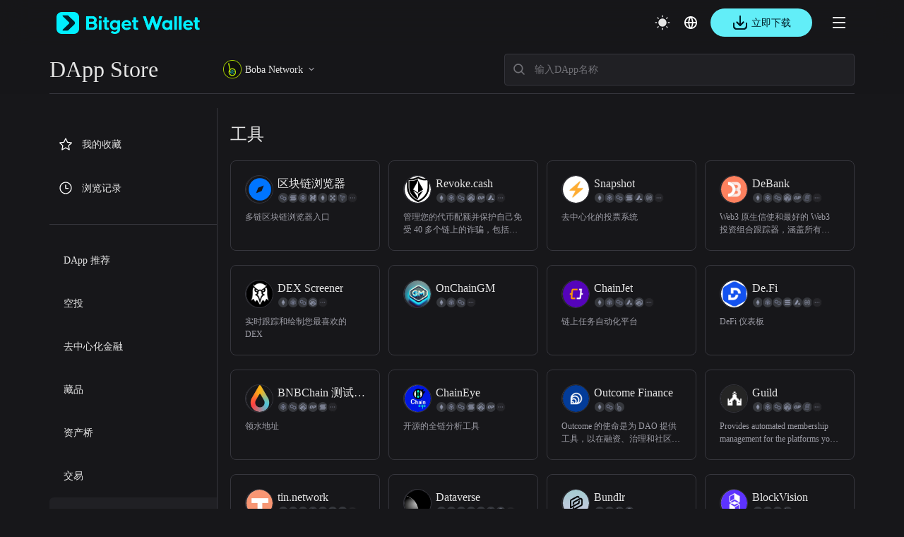

--- FILE ---
content_type: text/html; charset=utf-8
request_url: https://web3.bitget.com/zh/dapp/boba/Tools
body_size: 37558
content:
<!doctype html>
<html data-n-head-ssr lang="zh-Hans" class="theme-dark  BG0" style="backgorund:#17171A;" data-n-head="%7B%22lang%22:%7B%22ssr%22:%22zh-Hans%22%7D,%22class%22:%7B%22ssr%22:%22theme-dark%20%20BG0%22%7D,%22style%22:%7B%22ssr%22:%22backgorund:#17171A;%22%7D%7D">
  <head >
    <meta  charset="utf-8"><meta  name="baidu-site-verification" content="codeva-xbZ0Y5NioV"><meta  name="viewport" content="width=device-width, initial-scale=1.0, user-scalable=no, minimum-scale=1.0,maximum-scale=5.0"><meta  name="X-UA-Compatible" http-equiv="X-UA-Compatible" content="IE=edge,chrome=1"><meta  name="renderer" content="webkit"><meta  name="format-detection" content="telephone=no,email=no,address=no"><meta  data-hid="1" name="robots" content="all"><meta  data-hid="3" property="og:type" content="website"><meta  data-hid="4" property="og:site_name" content="Bitget Wallet"><meta  data-hid="5" name="twitter:card" content="summary_large_image"><meta  data-hid="6" name="twitter:site" content="@BitgetWallet"><meta  name="google-site-verification" content="1gFsFmRE1jrn3jJFkL9bcq9KxmfmcNlamjXzNvArFfs"><meta  name="keywords" content="BitKeep dapp store,dapp应用商店,boba区块链应用,boba区块链dapp,boba Dapp, Dapp boba, bobadapp排行榜, bobadapp应用商店, boba去中心化应用商店,boba去中心化应用"><meta  data-hid="2" name="description" content="Bitget Wallet DApp应用商店为你提供boba链上的去中心化工具应用。立即在我们的一站式平台上探索工具DApp的完整列表。"><title>boba上的去中心化工具应用 | Bitget Wallet DApp Store</title><link  rel="icon" type="image/x-icon" href="/favicon.ico"><link  rel="icon" type="image/png" href="/favicon-16x16.png" sizes="16x16"><link  rel="icon" type="image/png" href="/favicon-32x32.png" sizes="32x32"><link  rel="icon" type="image/png" href="/favicon-48x48.png" sizes="48x48"><link  rel="icon" type="image/png" href="/favicon-192x192.png" sizes="192x192"><link  rel="apple-touch-icon" type="image/png" href="/apple-touch-icon.png" sizes="180x180"><link  rel="preconnect" href="https://cdn.bitkeep.vip"><link  rel="preconnect" href="https://static-web.jjdsn.vip"><link  rel="dns-prefetch" href="https://cdn.bitkeep.vip"><link  rel="dns-prefetch" href="https://static-web.jjdsn.vip"><link  rel="icon" type="image/x-icon" href="/favicon.ico"><link  rel="icon" type="image/png" href="/favicon-16x16.png" sizes="16x16"><link  rel="icon" type="image/png" href="/favicon-32x32.png" sizes="32x32"><link  rel="icon" type="image/png" href="/favicon-48x48.png" sizes="48x48"><link  rel="icon" type="image/png" href="/favicon-192x192.png" sizes="192x192"><link  rel="apple-touch-icon" type="image/png" href="/apple-touch-icon.png" sizes="180x180"><link  data-hid="7" rel="canonical" href="https://www.bgw.live/zh/dapp/boba/Tools"><link  data-hid="8" rel="alternate" hreflang="x-default" href="https://web3.bitget.com/en/dapp/boba/Tools"><link  data-hid="17" rel="alternate" hreflang="en-US" href="https://web3.bitget.com/en/dapp/boba/Tools"><link  data-hid="18" rel="alternate" hreflang="ja-JP" href="https://web3.bitget.com/ja/dapp/boba/Tools"><link  data-hid="19" rel="alternate" hreflang="vi" href="https://web3.bitget.com/vi/dapp/boba/Tools"><link  data-hid="20" rel="alternate" hreflang="ru-RU" href="https://web3.bitget.com/ru/dapp/boba/Tools"><link  data-hid="21" rel="alternate" hreflang="es-419" href="https://web3.bitget.com/es/dapp/boba/Tools"><link  data-hid="22" rel="alternate" hreflang="tr-TR" href="https://web3.bitget.com/tr/dapp/boba/Tools"><link  data-hid="23" rel="alternate" hreflang="it-IT" href="https://web3.bitget.com/it/dapp/boba/Tools"><link  data-hid="24" rel="alternate" hreflang="fr-FR" href="https://web3.bitget.com/fr/dapp/boba/Tools"><link  data-hid="25" rel="alternate" hreflang="de-DE" href="https://web3.bitget.com/de/dapp/boba/Tools"><link  data-hid="26" rel="alternate" hreflang="zh-Hans" href="https://www.bgw.live/zh-CN/dapp/boba/Tools"><link  data-hid="27" rel="alternate" hreflang="zh-Hant" href="https://web3.bitget.com/zh-TC/dapp/boba/Tools"><link  data-hid="28" rel="alternate" hreflang="pt-PT" href="https://web3.bitget.com/pt/dapp/boba/Tools"><link  data-hid="29" rel="alternate" hreflang="id" href="https://web3.bitget.com/id/dapp/boba/Tools"><link  data-hid="30" rel="alternate" hreflang="th" href="https://web3.bitget.com/th/dapp/boba/Tools"><link  data-hid="31" rel="alternate" hreflang="hi-IN" href="https://web3.bitget.com/hi/dapp/boba/Tools"><link  data-hid="33" rel="alternate" hreflang="bn-BD" href="https://web3.bitget.com/bn/dapp/boba/Tools"><link  data-hid="34" rel="alternate" hreflang="es-ES" href="https://web3.bitget.com/es-ES/dapp/boba/Tools"><link  data-hid="35" rel="alternate" hreflang="pt-BR" href="https://web3.bitget.com/pt-BR/dapp/boba/Tools"><script  src="https://www.googletagmanager.com/gtag/js?id=G-BW4GVE68H3" async defer data-body="false"></script><script  data-hid="gtag2" type="text/javascript" charset="utf-8" data-body="false">
              window.dataLayer = window.dataLayer || [];
              function gtag(){dataLayer.push(arguments);}
              gtag('js', new Date());
              gtag('config', 'G-BW4GVE68H3');
            </script><link rel="stylesheet" href="https://static-web.jjdsn.vip/17c3dc65b04a52709561f1c2f7d0ccd8/css/bff98681e92c.css"><link rel="stylesheet" href="https://static-web.jjdsn.vip/17c3dc65b04a52709561f1c2f7d0ccd8/css/cb76994c9b90.css"><link rel="stylesheet" href="https://static-web.jjdsn.vip/17c3dc65b04a52709561f1c2f7d0ccd8/css/b717f88eca15.css"><link rel="stylesheet" href="https://static-web.jjdsn.vip/17c3dc65b04a52709561f1c2f7d0ccd8/css/b1d0230df8bc.css"><link rel="stylesheet" href="https://static-web.jjdsn.vip/17c3dc65b04a52709561f1c2f7d0ccd8/css/6bdb775bc8e1.css"><link rel="stylesheet" href="https://static-web.jjdsn.vip/17c3dc65b04a52709561f1c2f7d0ccd8/css/c28eccae3ff2.css"><link rel="stylesheet" href="https://static-web.jjdsn.vip/17c3dc65b04a52709561f1c2f7d0ccd8/css/62a1312639da.css">
  </head>
  <body class="theme-dark BG0" data-n-head="%7B%22class%22:%7B%22ssr%22:%22theme-dark%20BG0%22%7D%7D">
    <div data-server-rendered="true" id="__nuxt"><div id="__layout"><div class="BG0 body_box" data-v-7da3d234><header class="header-container BG0blur" data-v-0fffbd50 data-v-7da3d234><div class="moreHeaderBar" data-v-0fffbd50><div data-v-0fffbd50><!----> <!----> <!----> <!----></div> <!----> <!----> <!----> <!----></div> <div class="headerbox BG0blur" data-v-0fffbd50><div title="Bitget Wallet" data-v-0fffbd50><a href="/zh" title="Bitget Wallet, a best crypto wallet" class="seo_href" data-v-0fffbd50><img src="https://static-web.jjdsn.vip/17c3dc65b04a52709561f1c2f7d0ccd8/img/f84b9173413a.png" alt="Bitget Wallet,  a best crypto wallet" class="BitkeepLogo" data-v-0fffbd50></a></div> <div class="headleft" data-v-0fffbd50><div class="list" data-v-0fffbd50><div class="item" data-v-0fffbd50><div class="cur j_cur" data-v-0fffbd50><p class="headMenuText" data-v-0fffbd50>钱包</p> <span class="jian" data-v-0fffbd50><img src="[data-uri]" alt="arrow_down" data-v-0fffbd50></span></div></div> <div class="item" data-v-0fffbd50><div class="cur j_cur" data-v-0fffbd50><p class="headMenuText" data-v-0fffbd50>Swap</p> <span class="jian" data-v-0fffbd50><img src="[data-uri]" alt="arrow_down" data-v-0fffbd50></span></div></div> <div class="item" data-v-0fffbd50><div class="cur j_cur" data-v-0fffbd50><p data-v-0fffbd50><a href="/zh/card" class="seo_href headMenuText" data-v-0fffbd50>
                                银行卡
                            </a></p></div></div> <div class="item" data-v-0fffbd50><div class="cur j_cur" data-v-0fffbd50><p data-v-0fffbd50><a href="/zh/stablecoinEarn" class="seo_href headMenuText" data-v-0fffbd50>
                                理财
                            </a></p></div></div> <div class="item" data-v-0fffbd50><div data="about" class="cur j_cur" data-v-0fffbd50><p class="headMenuText" data-v-0fffbd50>开发者服务</p> <span class="jian" data-v-0fffbd50><img src="[data-uri]" alt="arrow_down" data-v-0fffbd50></span></div></div> <div class="item" data-v-0fffbd50><div data="about" class="cur j_cur" data-v-0fffbd50><p class="headMenuText" data-v-0fffbd50>更多</p> <span class="jian" data-v-0fffbd50><img src="[data-uri]" alt="arrow_down" data-v-0fffbd50></span></div></div> <div class="item" data-v-0fffbd50><div class="cur j_cur" data-v-0fffbd50><div title="SuperDex" class="text1 loopLogos" data-v-0fffbd50><div class="loopLogosWrapper" data-v-0fffbd50><a title="cryptoforeveryone" href="/zh/cryptoforeveryone" target="_blank" class="seo_href text1 logoItem" data-v-0fffbd50><img src="https://static-web.jjdsn.vip/17c3dc65b04a52709561f1c2f7d0ccd8/img/c1b242220d3e.png" alt="cryptoforeveryone" class="activityIcons" data-v-0fffbd50></a></div></div></div></div></div></div> <div class="headright" data-v-0fffbd50><ul class="list" data-v-0fffbd50><li title="theme" data-v-0fffbd50><img src="https://static-web.jjdsn.vip/17c3dc65b04a52709561f1c2f7d0ccd8/img/103060d464fd.svg" alt="themedark" data-v-0fffbd50></li> <li data-v-0fffbd50><div class="language" data-v-0fffbd50><div class="language-cur" data-v-0fffbd50><p class="text1" data-v-0fffbd50><img src="https://static-web.jjdsn.vip/17c3dc65b04a52709561f1c2f7d0ccd8/img/3b663c7e543a.svg" alt="languageIcon" data-v-0fffbd50></p></div></div></li> <!----> <li data-v-0fffbd50><div class="qrcode" data-v-0fffbd50><!----> <!----></div></li> <li class="head_slidemenu" data-v-0fffbd50><img src="[data-uri]" alt="menu" data-v-0fffbd50></li></ul> <!----></div> <!----><!----><!----><!----><!----></div></header> <div class="DappStoreheaderBox BG0blur" data-v-02d37f20 data-v-7da3d234><div class="DappStoreheader lineBG2" style="display:;" data-v-02d37f20><div class="left" data-v-02d37f20><div title="DApp Store" class="title text1" data-v-02d37f20>
                DApp Store
            </div> <div class="Box" data-v-7b544552 data-v-02d37f20><div class="allChainbox" data-v-7b544552><!----> <img src="https://cdn.bitkeep.vip/u_b_52f98720-bb08-11ec-9b6d-d799ca9b85ca.png" alt="全部网络" class="currentChainIcon" data-v-7b544552> <span title="Boba Network" class="text1" data-v-7b544552>Boba Network</span> <img src="[data-uri]" alt="arrowright" class="arrowright_light" data-v-7b544552> <img src="[data-uri]" alt="arrowright" class="arrowright_dark" data-v-7b544552></div> <div class="chainBox" data-v-7b544552><div class="chaincontent BG0 lineBG2" data-v-7b544552><div class="chainList" data-v-7b544552><div title="全部网络" class="chainitem BG0 lineBG2" data-v-7b544552><img src="https://static-web.jjdsn.vip/17c3dc65b04a52709561f1c2f7d0ccd8/img/0b9e74d3302b.svg" alt="All Chain" class="light_icon" data-v-7b544552> <img src="https://static-web.jjdsn.vip/17c3dc65b04a52709561f1c2f7d0ccd8/img/99497285e5a3.svg" alt="All Chain" class="dark_icon" data-v-7b544552> <span class="text1" data-v-7b544552>全部网络</span></div></div> <div class="chainList" data-v-7b544552><div title="Manta" class="chainitem BG0 lineBG2" data-v-7b544552><img src="https://cdn.bitkeep.vip/operation/u_b_13a3f130-ae97-11ee-b461-8152661bd52f.jpeg" alt="Manta" data-v-7b544552> <span class="text1" data-v-7b544552>Manta</span></div><div title="zkSync Era" class="chainitem BG0 lineBG2" data-v-7b544552><img src="https://cdn.bitkeep.vip/u_b_c5b237f0-caeb-11ed-a386-edd04ff5fbbd.png" alt="zkSync Era" data-v-7b544552> <span class="text1" data-v-7b544552>zkSync Era</span></div><div title="Base" class="chainitem BG0 lineBG2" data-v-7b544552><img src="https://cdn.bitkeep.vip/operation/u_b_a6cf9b80-d640-11f0-95a5-31eeb68c2344.png" alt="Base" data-v-7b544552> <span class="text1" data-v-7b544552>Base</span></div><div title="Linea" class="chainitem BG0 lineBG2" data-v-7b544552><img src="https://cdn.bitkeep.vip/operation/u_b_d97f4700-1578-11ee-ae26-03e80876c4b6.png" alt="Linea" data-v-7b544552> <span class="text1" data-v-7b544552>Linea</span></div><div title="Chiliz" class="chainitem BG0 lineBG2" data-v-7b544552><img src="https://cdn.bitkeep.vip/operation/u_b_7fa0d940-7862-11ee-8f68-29db2987d90a.png" alt="Chiliz" data-v-7b544552> <span class="text1" data-v-7b544552>Chiliz</span></div><div title="ETH" class="chainitem BG0 lineBG2" data-v-7b544552><img src="https://cdn.bitkeep.vip/u_b_bae388c0-9afd-11ec-aac8-bf8a172584ab.png" alt="ETH" data-v-7b544552> <span class="text1" data-v-7b544552>ETH</span></div><div title="BSC" class="chainitem BG0 lineBG2" data-v-7b544552><img src="https://cdn.bitkeep.vip/u_b_ba4ec2d1-9afd-11ec-aac8-bf8a172584ab.png" alt="BSC" data-v-7b544552> <span class="text1" data-v-7b544552>BSC</span></div><div title="Polygon" class="chainitem BG0 lineBG2" data-v-7b544552><img src="https://cdn.bitkeep.vip/u_b_bbb29890-9afd-11ec-aac8-bf8a172584ab.png" alt="Polygon" data-v-7b544552> <span class="text1" data-v-7b544552>Polygon</span></div><div title="Sei" class="chainitem BG0 lineBG2" data-v-7b544552><img src="https://cdn.bitkeep.vip/operation/u_b_e3475cd0-05ad-11ee-ba83-e7dbf40c4ee4.png" alt="Sei" data-v-7b544552> <span class="text1" data-v-7b544552>Sei</span></div><div title="Sei V2" class="chainitem BG0 lineBG2" data-v-7b544552><img src="https://cdn.bitkeep.vip/operation/u_b_598fcde0-2d68-11ef-9346-cff32d880226.png" alt="Sei V2" data-v-7b544552> <span class="text1" data-v-7b544552>Sei V2</span></div><div title="Plume" class="chainitem BG0 lineBG2" data-v-7b544552><img src="https://cdn.bitkeep.vip/operation/u_b_e45dab00-b3ae-11ef-ab2b-e1ba14671afa.png" alt="Plume" data-v-7b544552> <span class="text1" data-v-7b544552>Plume</span></div><div title="Fuel" class="chainitem BG0 lineBG2" data-v-7b544552><img src="https://cdn.bitkeep.vip/operation/u_b_e45dab00-b3ae-11ef-ab2b-e1ba14671afa.png" alt="Fuel" data-v-7b544552> <span class="text1" data-v-7b544552>Fuel</span></div><div title="AB" class="chainitem BG0 lineBG2" data-v-7b544552><img src="https://cdn.bitkeep.vip/operation/u_b_b78ccae0-1c34-11f0-8459-b5363da28682.png" alt="AB" data-v-7b544552> <span class="text1" data-v-7b544552>AB</span></div><div title="World Chain" class="chainitem BG0 lineBG2" data-v-7b544552><img src="https://cdn.bitkeep.vip/operation/u_b_d902d300-3542-11f0-97cc-bb2780010384.png" alt="World Chain" data-v-7b544552> <span class="text1" data-v-7b544552>World Chain</span></div><div title="Sonic" class="chainitem BG0 lineBG2" data-v-7b544552><img src="https://cdn.bitkeep.vip/operation/u_b_3d512900-f296-11ef-ac1f-1d5cbb1746c1.png" alt="Sonic" data-v-7b544552> <span class="text1" data-v-7b544552>Sonic</span></div><div title="Katana" class="chainitem BG0 lineBG2" data-v-7b544552><img src="https://cdn.bitkeep.vip/operation/u_b_aeec7ad0-485c-11f0-adc6-cf8d8b7e50eb.png" alt="Katana" data-v-7b544552> <span class="text1" data-v-7b544552>Katana</span></div><div title="Hyper EVM" class="chainitem BG0 lineBG2" data-v-7b544552><img src="https://cdn.bitkeep.vip/operation/u_b_49172fa0-c659-11ef-afa8-7534c310c17e.png" alt="Hyper EVM" data-v-7b544552> <span class="text1" data-v-7b544552>Hyper EVM</span></div><div title="Monad Testnet" class="chainitem BG0 lineBG2" data-v-7b544552><img src="https://cdn.bitkeep.vip/operation/u_b_3d5c9ab0-f296-11ef-ac1f-1d5cbb1746c1.png" alt="Monad Testnet" data-v-7b544552> <span class="text1" data-v-7b544552>Monad Testnet</span></div><div title="Monad" class="chainitem BG0 lineBG2" data-v-7b544552><img src="https://cdn.bitkeep.vip/operation/u_b_3d5c9ab0-f296-11ef-ac1f-1d5cbb1746c1.png" alt="Monad" data-v-7b544552> <span class="text1" data-v-7b544552>Monad</span></div><div title="APChain" class="chainitem BG0 lineBG2" data-v-7b544552><img src="https://cdn.bitkeep.vip/operation/u_b_19f7fe50-cf33-11f0-95a5-31eeb68c2344.jpeg" alt="APChain" data-v-7b544552> <span class="text1" data-v-7b544552>APChain</span></div><div title="ENI" class="chainitem BG0 lineBG2" data-v-7b544552><img src="https://cdn.bitkeep.vip/operation/u_b_c730c4a0-d599-11f0-95a5-31eeb68c2344.jpeg" alt="ENI" data-v-7b544552> <span class="text1" data-v-7b544552>ENI</span></div><div title="Mova" class="chainitem BG0 lineBG2" data-v-7b544552><img src="https://cdn.bitkeep.vip/operation/u_b_5e3f2680-f150-11f0-98ef-f35afd4729b8.png" alt="Mova" data-v-7b544552> <span class="text1" data-v-7b544552>Mova</span></div><div title="Mezo" class="chainitem BG0 lineBG2" data-v-7b544552><img src="https://cdn.bitkeep.vip/operation/u_b_34ad6d20-f1de-11f0-98ef-f35afd4729b8.jpeg" alt="Mezo" data-v-7b544552> <span class="text1" data-v-7b544552>Mezo</span></div><div title="Sahara AI Testnet" class="chainitem BG0 lineBG2" data-v-7b544552><img src="https://cdn.bitkeep.vip/operation/u_b_2da56500-fd5b-11ef-8a99-6f40ed342663.png" alt="Sahara AI Testnet" data-v-7b544552> <span class="text1" data-v-7b544552>Sahara AI Testnet</span></div><div title="Plasma Testnet" class="chainitem BG0 lineBG2" data-v-7b544552><img src="https://cdn.bitkeep.vip/operation/u_b_b059b2d0-61ec-11f0-85b4-175471216f0f.jpeg" alt="Plasma Testnet" data-v-7b544552> <span class="text1" data-v-7b544552>Plasma Testnet</span></div><div title="Lens" class="chainitem BG0 lineBG2" data-v-7b544552><img src="https://cdn.bitkeep.vip/operation/u_b_45531f90-5660-11f0-81bd-bb6c027c6232.jpeg" alt="Lens" data-v-7b544552> <span class="text1" data-v-7b544552>Lens</span></div><div title="Babylon Genesis" class="chainitem BG0 lineBG2" data-v-7b544552><img src="https://cdn.bitkeep.vip/operation/u_b_4f5b51f0-ed0c-11ef-b48b-499a780b38e1.png" alt="Babylon Genesis" data-v-7b544552> <span class="text1" data-v-7b544552>Babylon Genesis</span></div><div title="Hemi Network" class="chainitem BG0 lineBG2" data-v-7b544552><img src="https://cdn.bitkeep.vip/operation/u_b_b1d3ca40-147d-11f0-a03c-63414cb7d6b4.png" alt="Hemi Network" data-v-7b544552> <span class="text1" data-v-7b544552>Hemi Network</span></div><div title="svmBNB" class="chainitem BG0 lineBG2" data-v-7b544552><img src="https://cdn.bitkeep.vip/operation/u_b_99c5bec0-14f2-11f0-a03c-63414cb7d6b4.png" alt="svmBNB" data-v-7b544552> <span class="text1" data-v-7b544552>svmBNB</span></div><div title="Abstract Mainnet" class="chainitem BG0 lineBG2" data-v-7b544552><img src="https://cdn.bitkeep.vip/operation/u_b_d570d290-f41b-11ef-9bb6-dd7f5ab3a8e4.png" alt="Abstract Mainnet" data-v-7b544552> <span class="text1" data-v-7b544552>Abstract Mainnet</span></div><div title="Soneium" class="chainitem BG0 lineBG2" data-v-7b544552><img src="https://cdn.bitkeep.vip/operation/u_b_84bafd70-f7f5-11ef-8679-69b9d9e6d724.png" alt="Soneium" data-v-7b544552> <span class="text1" data-v-7b544552>Soneium</span></div><div title="Berachain" class="chainitem BG0 lineBG2" data-v-7b544552><img src="https://cdn.bitkeep.vip/operation/u_b_3b6943d0-e46c-11ef-ad7c-f96ba30812da.png" alt="Berachain" data-v-7b544552> <span class="text1" data-v-7b544552>Berachain</span></div><div title="Story Mainnet" class="chainitem BG0 lineBG2" data-v-7b544552><img src="https://cdn.bitkeep.vip/operation/u_b_05959630-e8ec-11ef-ad7c-f96ba30812da.png" alt="Story Mainnet" data-v-7b544552> <span class="text1" data-v-7b544552>Story Mainnet</span></div><div title="Matchain" class="chainitem BG0 lineBG2" data-v-7b544552><img src="https://cdn.bitkeep.vip/operation/u_b_acdad680-7632-11ef-a4ee-fb7511b21b81.png" alt="Matchain" data-v-7b544552> <span class="text1" data-v-7b544552>Matchain</span></div><div title="Arbitrum" class="chainitem BG0 lineBG2" data-v-7b544552><img src="https://cdn.bitkeep.vip/u_b_ba4ee9e0-9afd-11ec-aac8-bf8a172584ab.png" alt="Arbitrum" data-v-7b544552> <span class="text1" data-v-7b544552>Arbitrum</span></div><div title="Optimism" class="chainitem BG0 lineBG2" data-v-7b544552><img src="https://cdn.bitkeep.vip/u_b_bb999250-9afd-11ec-aac8-bf8a172584ab.png" alt="Optimism" data-v-7b544552> <span class="text1" data-v-7b544552>Optimism</span></div><div title="Bitcoin" class="chainitem BG0 lineBG2" data-v-7b544552><img src="https://cdn.bitkeep.vip/u_b_ba4ec2d0-9afd-11ec-aac8-bf8a172584ab.png" alt="Bitcoin" data-v-7b544552> <span class="text1" data-v-7b544552>Bitcoin</span></div><div title="Bitcoin Testnet" class="chainitem BG0 lineBG2" data-v-7b544552><img src="https://cdn.bitkeep.vip/operation/u_b_dd6d59e0-4577-11ee-81a3-1b9de0a935be.png" alt="Bitcoin Testnet" data-v-7b544552> <span class="text1" data-v-7b544552>Bitcoin Testnet</span></div><div title="Bitcoin Signet" class="chainitem BG0 lineBG2" data-v-7b544552><img src="https://cdn.bitkeep.vip/operation/u_b_24a5d1d0-daa5-11ee-8c5f-a51e7549b128.png" alt="Bitcoin Signet" data-v-7b544552> <span class="text1" data-v-7b544552>Bitcoin Signet</span></div><div title="ZetaChain Mainnet" class="chainitem BG0 lineBG2" data-v-7b544552><img src="https://cdn.bitkeep.vip/operation/u_b_8f1e95e0-b50e-11ee-be26-a5e0a0cc15ce.png" alt="ZetaChain Mainnet" data-v-7b544552> <span class="text1" data-v-7b544552>ZetaChain Mainnet</span></div><div title="Zeta Evm Testnet" class="chainitem BG0 lineBG2" data-v-7b544552><img src="https://cdn.bitkeep.vip/operation/u_b_ddb77bb0-454a-11ee-aa96-5720907ab25c.png" alt="Zeta Evm Testnet" data-v-7b544552> <span class="text1" data-v-7b544552>Zeta Evm Testnet</span></div><div title="opBNB" class="chainitem BG0 lineBG2" data-v-7b544552><img src="https://cdn.bitkeep.vip/operation/u_b_d50c8cd0-454a-11ee-aa96-5720907ab25c.png" alt="opBNB" data-v-7b544552> <span class="text1" data-v-7b544552>opBNB</span></div><div title="Scroll" class="chainitem BG0 lineBG2" data-v-7b544552><img src="https://cdn.bitkeep.vip/operation/u_b_2f205b20-67e7-11ee-975a-fda0dd7a6d49.png" alt="Scroll" data-v-7b544552> <span class="text1" data-v-7b544552>Scroll</span></div><div title="Core" class="chainitem BG0 lineBG2" data-v-7b544552><img src="https://cdn.bitkeep.vip/operation/u_b_28f2a140-67e7-11ee-975a-fda0dd7a6d49.png" alt="Core" data-v-7b544552> <span class="text1" data-v-7b544552>Core</span></div><div title="Mantle" class="chainitem BG0 lineBG2" data-v-7b544552><img src="https://cdn.bitkeep.vip/operation/u_b_e2deb8d0-1578-11ee-ae26-03e80876c4b6.png" alt="Mantle" data-v-7b544552> <span class="text1" data-v-7b544552>Mantle</span></div><div title="Sui" class="chainitem BG0 lineBG2" data-v-7b544552><img src="https://cdn.bitkeep.vip/u_b_3b282530-6af2-11ed-99b5-bd6bb5d880b4.png" alt="Sui" data-v-7b544552> <span class="text1" data-v-7b544552>Sui</span></div><div title="TRON" class="chainitem BG0 lineBG2" data-v-7b544552><img src="https://cdn.bitkeep.vip/u_b_bbdaba00-9afd-11ec-aac8-bf8a172584ab.png" alt="TRON" data-v-7b544552> <span class="text1" data-v-7b544552>TRON</span></div><div title="Solana" class="chainitem BG0 lineBG2" data-v-7b544552><img src="https://cdn.bitkeep.vip/u_b_bbb3aa00-9afd-11ec-aac8-bf8a172584ab.png" alt="Solana" data-v-7b544552> <span class="text1" data-v-7b544552>Solana</span></div><div title="Aptos" class="chainitem BG0 lineBG2" data-v-7b544552><img src="https://cdn.bitkeep.vip/u_b_d6c547a0-540b-11ed-98b5-bfa5ad54673e.png" alt="Aptos" data-v-7b544552> <span class="text1" data-v-7b544552>Aptos</span></div><div title="Movement Testnet" class="chainitem BG0 lineBG2" data-v-7b544552><img src="https://cdn.bitkeep.vip/operation/u_b_2f5c4bd0-3ff5-11ef-bb91-73918e363851.png" alt="Movement Testnet" data-v-7b544552> <span class="text1" data-v-7b544552>Movement Testnet</span></div><div title="SOON Devnet" class="chainitem BG0 lineBG2" data-v-7b544552><img src="https://cdn.bitkeep.vip/operation/u_b_2f5c4bd0-3ff5-11ef-bb91-73918e363851.png" alt="SOON Devnet" data-v-7b544552> <span class="text1" data-v-7b544552>SOON Devnet</span></div><div title="SOON Mainnet" class="chainitem BG0 lineBG2" data-v-7b544552><img src="https://cdn.bitkeep.vip/operation/u_b_2f5c4bd0-3ff5-11ef-bb91-73918e363851.png" alt="SOON Mainnet" data-v-7b544552> <span class="text1" data-v-7b544552>SOON Mainnet</span></div><div title="Fantom" class="chainitem BG0 lineBG2" data-v-7b544552><img src="https://cdn.bitkeep.vip/u_b_baeb50f0-9afd-11ec-aac8-bf8a172584ab.png" alt="Fantom" data-v-7b544552> <span class="text1" data-v-7b544552>Fantom</span></div><div title="Starknet old" class="chainitem BG0 lineBG2" data-v-7b544552><img src="https://cdn.bitkeep.vip/u_b_14c369b0-c270-11ed-8eaf-97b989c2fd42.png" alt="Starknet old" data-v-7b544552> <span class="text1" data-v-7b544552>Starknet old</span></div><div title="Starknetv2" class="chainitem BG0 lineBG2" data-v-7b544552><img src="https://cdn.bitkeep.vip/u_b_14c369b0-c270-11ed-8eaf-97b989c2fd42.png" alt="Starknetv2" data-v-7b544552> <span class="text1" data-v-7b544552>Starknetv2</span></div><div title="Nautilus" class="chainitem BG0 lineBG2" data-v-7b544552><img src="https://cdn.bitkeep.vip/operation/u_b_e3f0c180-4d51-11ee-90c4-5535027cb2e5.png" alt="Nautilus" data-v-7b544552> <span class="text1" data-v-7b544552>Nautilus</span></div><div title="Polygon zkEVM" class="chainitem BG0 lineBG2" data-v-7b544552><img src="https://cdn.bitkeep.vip/u_b_8cafa7b0-c269-11ed-bb06-6b42bb500220.png" alt="Polygon zkEVM" data-v-7b544552> <span class="text1" data-v-7b544552>Polygon zkEVM</span></div><div title="Avalanche-C" class="chainitem BG0 lineBG2" data-v-7b544552><img src="https://cdn.bitkeep.vip/u_b_ba4e4da0-9afd-11ec-aac8-bf8a172584ab.png" alt="Avalanche-C" data-v-7b544552> <span class="text1" data-v-7b544552>Avalanche-C</span></div><div title="Celo" class="chainitem BG0 lineBG2" data-v-7b544552><img src="https://cdn.bitkeep.vip/u_b_4f8a0620-e8ab-11ec-8e86-53798d1a9b70.png" alt="Celo" data-v-7b544552> <span class="text1" data-v-7b544552>Celo</span></div><div title="Heco" class="chainitem BG0 lineBG2" data-v-7b544552><img src="https://cdn.bitkeep.vip/u_b_bb0b5c10-9afd-11ec-aac8-bf8a172584ab.png" alt="Heco" data-v-7b544552> <span class="text1" data-v-7b544552>Heco</span></div><div title="OKC Chain" class="chainitem BG0 lineBG2" data-v-7b544552><img src="https://cdn.bitkeep.vip/u_b_bb808c10-9afd-11ec-aac8-bf8a172584ab.png" alt="OKC Chain" data-v-7b544552> <span class="text1" data-v-7b544552>OKC Chain</span></div><div title="KLAY" class="chainitem BG0 lineBG2" data-v-7b544552><img src="https://cdn.bitkeep.vip/u_b_bb3c3010-9afd-11ec-aac8-bf8a172584ab.png" alt="KLAY" data-v-7b544552> <span class="text1" data-v-7b544552>KLAY</span></div><div title="Cronos" class="chainitem BG0 lineBG2" data-v-7b544552><img src="https://cdn.bitkeep.vip/u_b_181780d0-dd6d-11ec-a0b5-f7bd232e861e.png" alt="Cronos" data-v-7b544552> <span class="text1" data-v-7b544552>Cronos</span></div><div title="WAX" class="chainitem BG0 lineBG2" data-v-7b544552><img src="https://cdn.bitkeep.vip/u_b_bbfb1340-9afd-11ec-aac8-bf8a172584ab.png" alt="WAX" data-v-7b544552> <span class="text1" data-v-7b544552>WAX</span></div><div title="Gnosis Chain" class="chainitem BG0 lineBG2" data-v-7b544552><img src="https://cdn.bitkeep.vip/u_b_07682f10-e8ac-11ec-8e86-53798d1a9b70.png" alt="Gnosis Chain" data-v-7b544552> <span class="text1" data-v-7b544552>Gnosis Chain</span></div><div title="EOS" class="chainitem BG0 lineBG2" data-v-7b544552><img src="https://cdn.bitkeep.vip/u_b_bab796c0-9afd-11ec-aac8-bf8a172584ab.png" alt="EOS" data-v-7b544552> <span class="text1" data-v-7b544552>EOS</span></div><div title="Terra Classic" class="chainitem BG0 lineBG2" data-v-7b544552><img src="https://cdn.bitkeep.vip/u_b_bbca8d60-9afd-11ec-aac8-bf8a172584ab.png" alt="Terra Classic" data-v-7b544552> <span class="text1" data-v-7b544552>Terra Classic</span></div><div title="NEAR Protocol" class="chainitem BG0 lineBG2" data-v-7b544552><img src="https://cdn.bitkeep.vip/u_b_bb6a9310-9afd-11ec-aac8-bf8a172584ab.png" alt="NEAR Protocol" data-v-7b544552> <span class="text1" data-v-7b544552>NEAR Protocol</span></div><div title="Harmony" class="chainitem BG0 lineBG2" data-v-7b544552><img src="https://cdn.bitkeep.vip/u_b_5c054600-9acf-11ec-aac8-bf8a172584ab.png" alt="Harmony" data-v-7b544552> <span class="text1" data-v-7b544552>Harmony</span></div><div title="Aurora" class="chainitem BG0 lineBG2" data-v-7b544552><img src="https://cdn.bitkeep.vip/u_b_9f834860-f861-11ec-bb1b-2bc4d97b7570.png" alt="Aurora" data-v-7b544552> <span class="text1" data-v-7b544552>Aurora</span></div><div title="KCC Chain" class="chainitem BG0 lineBG2" data-v-7b544552><img src="https://cdn.bitkeep.vip/u_b_661aabb0-a693-11ec-9bb2-d529ee665d4d.png" alt="KCC Chain" data-v-7b544552> <span class="text1" data-v-7b544552>KCC Chain</span></div><div title="Boba Network" class="chainitem BG1 linetext1" data-v-7b544552><img src="https://cdn.bitkeep.vip/u_b_52f98720-bb08-11ec-9b6d-d799ca9b85ca.png" alt="Boba Network" data-v-7b544552> <span class="text1" data-v-7b544552>Boba Network</span></div><div title="Fuse" class="chainitem BG0 lineBG2" data-v-7b544552><img src="https://cdn.bitkeep.vip/operation/u_b_6d7318d0-2d5e-11ef-9346-cff32d880226.png" alt="Fuse" data-v-7b544552> <span class="text1" data-v-7b544552>Fuse</span></div><div title="KardiaChain" class="chainitem BG0 lineBG2" data-v-7b544552><img src="https://cdn.bitkeep.vip/u_b_42900030-dd6d-11ec-a0b5-f7bd232e861e.png" alt="KardiaChain" data-v-7b544552> <span class="text1" data-v-7b544552>KardiaChain</span></div><div title="IOST" class="chainitem BG0 lineBG2" data-v-7b544552><img src="https://cdn.bitkeep.vip/u_b_bb2ec290-9afd-11ec-aac8-bf8a172584ab.png" alt="IOST" data-v-7b544552> <span class="text1" data-v-7b544552>IOST</span></div><div title="ClassZZ" class="chainitem BG0 lineBG2" data-v-7b544552><img src="https://cdn.bitkeep.vip/u_b_11664430-a810-11eb-9f5e-d184ba33d3a3.png" alt="ClassZZ" data-v-7b544552> <span class="text1" data-v-7b544552>ClassZZ</span></div><div title="Caduceus" class="chainitem BG0 lineBG2" data-v-7b544552><img src="https://cdn.bitkeep.vip/u_b_6f4023e0-c4b2-11ec-aa57-411cc0b3f4cb.png" alt="Caduceus" data-v-7b544552> <span class="text1" data-v-7b544552>Caduceus</span></div><div title="TRUE" class="chainitem BG0 lineBG2" data-v-7b544552><img src="http://cdn.bitkeep.vip/u_b_802aefa0-a811-11eb-9f5e-d184ba33d3a3.png" alt="TRUE" data-v-7b544552> <span class="text1" data-v-7b544552>TRUE</span></div><div title="Velas" class="chainitem BG0 lineBG2" data-v-7b544552><img src="https://cdn.bitkeep.vip/u_b_4427cf90-69f0-11ec-9d26-85f1b63f7fbd.png" alt="Velas" data-v-7b544552> <span class="text1" data-v-7b544552>Velas</span></div><div title="smartBCH" class="chainitem BG0 lineBG2" data-v-7b544552><img src="https://cdn.bitkeep.vip/u_b_b4efbf80-e8ad-11ec-8e86-53798d1a9b70.png" alt="smartBCH" data-v-7b544552> <span class="text1" data-v-7b544552>smartBCH</span></div><div title="Vision" class="chainitem BG0 lineBG2" data-v-7b544552><img src="https://cdn.bitkeep.vip/u_b_6245d440-dd6d-11ec-a0b5-f7bd232e861e.png" alt="Vision" data-v-7b544552> <span class="text1" data-v-7b544552>Vision</span></div><div title="Cosmos" class="chainitem BG0 lineBG2" data-v-7b544552><img src="https://cdn.bitkeep.vip/u_b_8b129610-f861-11ec-bb1b-2bc4d97b7570.png" alt="Cosmos" data-v-7b544552> <span class="text1" data-v-7b544552>Cosmos</span></div><div title="TomoChain" class="chainitem BG0 lineBG2" data-v-7b544552><img src="https://cdn.bitkeep.vip/u_b_ac2f7430-f861-11ec-bb1b-2bc4d97b7570.png" alt="TomoChain" data-v-7b544552> <span class="text1" data-v-7b544552>TomoChain</span></div><div title="Findora" class="chainitem BG0 lineBG2" data-v-7b544552><img src="https://cdn.bitkeep.vip/u_b_badf1120-f861-11ec-bb1b-2bc4d97b7570.png" alt="Findora" data-v-7b544552> <span class="text1" data-v-7b544552>Findora</span></div><div title="GateChain" class="chainitem BG0 lineBG2" data-v-7b544552><img src="https://cdn.bitkeep.vip/u_b_c5e02500-f861-11ec-bb1b-2bc4d97b7570.png" alt="GateChain" data-v-7b544552> <span class="text1" data-v-7b544552>GateChain</span></div><div title="BitTorrent" class="chainitem BG0 lineBG2" data-v-7b544552><img src="https://cdn.bitkeep.vip/u_b_d2937cc0-f861-11ec-bb1b-2bc4d97b7570.png" alt="BitTorrent" data-v-7b544552> <span class="text1" data-v-7b544552>BitTorrent</span></div><div title="Callisto Mainnet" class="chainitem BG0 lineBG2" data-v-7b544552><img src="https://cdn.bitkeep.vip/u_b_dfae9700-f861-11ec-bb1b-2bc4d97b7570.png" alt="Callisto Mainnet" data-v-7b544552> <span class="text1" data-v-7b544552>Callisto Mainnet</span></div><div title="Meter Mainnet" class="chainitem BG0 lineBG2" data-v-7b544552><img src="https://cdn.bitkeep.vip/u_b_efb9a540-f861-11ec-bb1b-2bc4d97b7570.png" alt="Meter Mainnet" data-v-7b544552> <span class="text1" data-v-7b544552>Meter Mainnet</span></div><div title="HALO" class="chainitem BG0 lineBG2" data-v-7b544552><img src="https://cdn.bitkeep.vip/u_b_fc9a2780-f861-11ec-bb1b-2bc4d97b7570.png" alt="HALO" data-v-7b544552> <span class="text1" data-v-7b544552>HALO</span></div><div title="Yotta" class="chainitem BG0 lineBG2" data-v-7b544552><img src="https://cdn.bitkeep.vip/u_b_06f58580-f862-11ec-bb1b-2bc4d97b7570.png" alt="Yotta" data-v-7b544552> <span class="text1" data-v-7b544552>Yotta</span></div><div title="IoTeX" class="chainitem BG0 lineBG2" data-v-7b544552><img src="https://cdn.bitkeep.vip/u_b_a078ed30-fdaa-11ec-a32d-7b2a8234159d.png" alt="IoTeX" data-v-7b544552> <span class="text1" data-v-7b544552>IoTeX</span></div><div title="Kava" class="chainitem BG0 lineBG2" data-v-7b544552><img src="https://cdn.bitkeep.vip/u_b_e7f75fd0-3445-11ed-8dbb-a754b1ce2b88.png" alt="Kava" data-v-7b544552> <span class="text1" data-v-7b544552>Kava</span></div><div title="BRISE" class="chainitem BG0 lineBG2" data-v-7b544552><img src="https://cdn.bitkeep.vip/u_b_1177b4d0-344c-11ed-8dbb-a754b1ce2b88.png" alt="BRISE" data-v-7b544552> <span class="text1" data-v-7b544552>BRISE</span></div><div title="Telos" class="chainitem BG0 lineBG2" data-v-7b544552><img src="https://cdn.bitkeep.vip/u_b_b4b0c310-540b-11ed-98b5-bfa5ad54673e.png" alt="Telos" data-v-7b544552> <span class="text1" data-v-7b544552>Telos</span></div><div title="DogeChain" class="chainitem BG0 lineBG2" data-v-7b544552><img src="https://cdn.bitkeep.vip/u_b_906cbbe0-5b80-11ed-aa07-cda52cb6be3a.png" alt="DogeChain" data-v-7b544552> <span class="text1" data-v-7b544552>DogeChain</span></div><div title="zkSync" class="chainitem BG0 lineBG2" data-v-7b544552><img src="https://cdn.bitkeep.vip/u_b_56945dc0-5e72-11ed-b64e-1731d7882c42.png" alt="zkSync" data-v-7b544552> <span class="text1" data-v-7b544552>zkSync</span></div><div title="PEGO" class="chainitem BG0 lineBG2" data-v-7b544552><img src="https://cdn.bitkeep.vip/operation/u_b_e33f1f70-05ad-11ee-ba83-e7dbf40c4ee4.png" alt="PEGO" data-v-7b544552> <span class="text1" data-v-7b544552>PEGO</span></div><div title="Fsc Scan" class="chainitem BG0 lineBG2" data-v-7b544552><img src="https://cdn.bitkeep.vip/operation/u_b_bf430bd0-73ae-11ee-b896-314a45f6b550.png" alt="Fsc Scan" data-v-7b544552> <span class="text1" data-v-7b544552>Fsc Scan</span></div><div title="ThunderCore" class="chainitem BG0 lineBG2" data-v-7b544552><img src="https://cdn.bitkeep.vip/u_b_2d7b6c30-745c-11ed-8b2e-bd0ae19130cb.png" alt="ThunderCore" data-v-7b544552> <span class="text1" data-v-7b544552>ThunderCore</span></div><div title="Conflux eSpace" class="chainitem BG0 lineBG2" data-v-7b544552><img src="https://cdn.bitkeep.vip/u_b_d159b8f0-c26f-11ed-8eaf-97b989c2fd42.png" alt="Conflux eSpace" data-v-7b544552> <span class="text1" data-v-7b544552>Conflux eSpace</span></div><div title="Shardeum Liberty 2.X" class="chainitem BG0 lineBG2" data-v-7b544552><img src="https://cdn.bitkeep.vip/u_b_772930e0-c26f-11ed-8eaf-97b989c2fd42.png" alt="Shardeum Liberty 2.X" data-v-7b544552> <span class="text1" data-v-7b544552>Shardeum Liberty 2.X</span></div><div title="Ethereum Classic" class="chainitem BG0 lineBG2" data-v-7b544552><img src="https://cdn.bitkeep.vip/u_b_532a48d0-1ed9-11ed-8366-75c3a54011a2.png" alt="Ethereum Classic" data-v-7b544552> <span class="text1" data-v-7b544552>Ethereum Classic</span></div><div title="Berachain Artio" class="chainitem BG0 lineBG2" data-v-7b544552><img src="https://cdn.bitkeep.vip/operation/u_b_11882320-aad3-11ee-866a-410278cfac20.png" alt="Berachain Artio" data-v-7b544552> <span class="text1" data-v-7b544552>Berachain Artio</span></div><div title="Artio Testnet (Berachain)" class="chainitem BG0 lineBG2" data-v-7b544552><img src="https://cdn.bitkeep.vip/operation/u_b_11882320-aad3-11ee-866a-410278cfac20.png" alt="Artio Testnet (Berachain)" data-v-7b544552> <span class="text1" data-v-7b544552>Artio Testnet (Berachain)</span></div><div title="Morph Testnet" class="chainitem BG0 lineBG2" data-v-7b544552><img src="https://cdn.bitkeep.vip/operation/u_b_8cd11d30-d0ca-11ee-8ee3-b1524b2cc940.png" alt="Morph Testnet" data-v-7b544552> <span class="text1" data-v-7b544552>Morph Testnet</span></div><div title="Morph Holesky" class="chainitem BG0 lineBG2" data-v-7b544552><img src="https://cdn.bitkeep.vip/operation/u_b_9e9874a0-10f8-11ef-a128-1fbc94ee0836.png" alt="Morph Holesky" data-v-7b544552> <span class="text1" data-v-7b544552>Morph Holesky</span></div><div title="Morph" class="chainitem BG0 lineBG2" data-v-7b544552><img src="https://cdn.bitkeep.vip/operation/u_b_72974df0-c05f-11f0-a959-3b0ff9d7c6fa.png" alt="Morph" data-v-7b544552> <span class="text1" data-v-7b544552>Morph</span></div><div title="Lumia" class="chainitem BG0 lineBG2" data-v-7b544552><img src="https://cdn.bitkeep.vip/operation/u_b_945255c0-9db5-11ef-91f9-dfe2b44b3f63.png" alt="Lumia" data-v-7b544552> <span class="text1" data-v-7b544552>Lumia</span></div><div title="Merlin Chain" class="chainitem BG0 lineBG2" data-v-7b544552><img src="https://cdn.bitkeep.vip/operation/u_b_2078cc00-c3d2-11ee-b3fa-d13bbf548aca.png" alt="Merlin Chain" data-v-7b544552> <span class="text1" data-v-7b544552>Merlin Chain</span></div><div title="Sonic Testnet" class="chainitem BG0 lineBG2" data-v-7b544552><img src="https://cdn.bitkeep.vip/operation/u_b_0e2cd680-6b2b-11ef-8777-5d69552ef8be.png" alt="Sonic Testnet" data-v-7b544552> <span class="text1" data-v-7b544552>Sonic Testnet</span></div><div title="Osmosis" class="chainitem BG0 lineBG2" data-v-7b544552><img src="https://cdn.bitkeep.vip/operation/u_b_114624c0-dc2e-11ee-8c91-4bb4d4bc2382.png" alt="Osmosis" data-v-7b544552> <span class="text1" data-v-7b544552>Osmosis</span></div><div title="Nillion Testnet" class="chainitem BG0 lineBG2" data-v-7b544552><img src="https://cdn.bitkeep.vip/operation/u_b_80982080-92a4-11ef-a0b9-ebe909714c41.png" alt="Nillion Testnet" data-v-7b544552> <span class="text1" data-v-7b544552>Nillion Testnet</span></div><div title="XION" class="chainitem BG0 lineBG2" data-v-7b544552><img src="https://cdn.bitkeep.vip/operation/u_b_e467bd20-b3ae-11ef-ab2b-e1ba14671afa.png" alt="XION" data-v-7b544552> <span class="text1" data-v-7b544552>XION</span></div><div title="Babylon Testnet" class="chainitem BG0 lineBG2" data-v-7b544552><img src="https://cdn.bitkeep.vip/operation/u_b_4f3c7f50-ed0c-11ef-b48b-499a780b38e1.png" alt="Babylon Testnet" data-v-7b544552> <span class="text1" data-v-7b544552>Babylon Testnet</span></div><div title="zkfair" class="chainitem BG0 lineBG2" data-v-7b544552><img src="https://cdn.bitkeep.vip/operation/u_b_c25bcfe0-9f24-11ee-949a-6d785fd1dc65.jpeg" alt="zkfair" data-v-7b544552> <span class="text1" data-v-7b544552>zkfair</span></div><div title="Blast" class="chainitem BG0 lineBG2" data-v-7b544552><img src="https://cdn.bitkeep.vip/operation/u_b_8cc75930-d0ca-11ee-8ee3-b1524b2cc940.png" alt="Blast" data-v-7b544552> <span class="text1" data-v-7b544552>Blast</span></div><div title="Degen" class="chainitem BG0 lineBG2" data-v-7b544552><img src="https://cdn.bitkeep.vip/operation/u_b_f9293200-f876-11ee-9f43-3fa257258c09.png" alt="Degen" data-v-7b544552> <span class="text1" data-v-7b544552>Degen</span></div><div title="Bitlayer" class="chainitem BG0 lineBG2" data-v-7b544552><img src="https://cdn.bitkeep.vip/operation/u_b_fc81a950-05ff-11ef-a48d-aba40ee6595f.png" alt="Bitlayer" data-v-7b544552> <span class="text1" data-v-7b544552>Bitlayer</span></div><div title="Taiko" class="chainitem BG0 lineBG2" data-v-7b544552><img src="https://cdn.bitkeep.vip/operation/u_b_3796c390-174e-11ef-a128-1fbc94ee0836.png" alt="Taiko" data-v-7b544552> <span class="text1" data-v-7b544552>Taiko</span></div><div title="Celestia" class="chainitem BG0 lineBG2" data-v-7b544552><img src="https://cdn.bitkeep.vip/operation/u_b_08dccc80-f579-11ee-b5d3-eb1a0600b100.png" alt="Celestia" data-v-7b544552> <span class="text1" data-v-7b544552>Celestia</span></div><div title="Saga" class="chainitem BG0 lineBG2" data-v-7b544552><img src="https://cdn.bitkeep.vip/operation/u_b_3d9e86c0-0c49-11ef-a4a9-d967c4995287.png" alt="Saga" data-v-7b544552> <span class="text1" data-v-7b544552>Saga</span></div><div title="Mode" class="chainitem BG0 lineBG2" data-v-7b544552><img src="https://cdn.bitkeep.vip/operation/u_b_3d8c3740-0c49-11ef-a4a9-d967c4995287.png" alt="Mode" data-v-7b544552> <span class="text1" data-v-7b544552>Mode</span></div><div title="Ton" class="chainitem BG0 lineBG2" data-v-7b544552><img src="https://cdn.bitkeep.vip/operation/u_b_d4175d30-7f7b-11ee-beed-414173dd7838.png" alt="Ton" data-v-7b544552> <span class="text1" data-v-7b544552>Ton</span></div><div title="Coreum" class="chainitem BG0 lineBG2" data-v-7b544552><img src="https://cdn.bitkeep.vip/operation/u_b_4150e960-1339-11ef-a128-1fbc94ee0836.png" alt="Coreum" data-v-7b544552> <span class="text1" data-v-7b544552>Coreum</span></div><div title="BOB" class="chainitem BG0 lineBG2" data-v-7b544552><img src="https://cdn.bitkeep.vip/operation/u_b_33b21640-32a0-11ef-b373-bf34c0ef3a72.png" alt="BOB" data-v-7b544552> <span class="text1" data-v-7b544552>BOB</span></div><div title="Aleph Zero EVM" class="chainitem BG0 lineBG2" data-v-7b544552><img src="https://cdn.bitkeep.vip/operation/u_b_80938ca0-92a4-11ef-a0b9-ebe909714c41.png" alt="Aleph Zero EVM" data-v-7b544552> <span class="text1" data-v-7b544552>Aleph Zero EVM</span></div><div title="MEGA Testnet" class="chainitem BG0 lineBG2" data-v-7b544552><img src="https://cdn.bitkeep.vip/operation/u_b_bddd2790-0862-11f0-be23-65516f28140f.png" alt="MEGA Testnet" data-v-7b544552> <span class="text1" data-v-7b544552>MEGA Testnet</span></div><div title="Stellar" class="chainitem BG0 lineBG2" data-v-7b544552><img src="https://cdn.bitkeep.vip/operation/u_b_09081fe0-6d3f-11f0-a2d8-251897123427.png" alt="Stellar" data-v-7b544552> <span class="text1" data-v-7b544552>Stellar</span></div><div title="Kite Testnet" class="chainitem BG0 lineBG2" data-v-7b544552><img src="https://cdn.bitkeep.vip/operation/u_b_a6fc5840-7d95-11f0-b09a-57bb437d6380.png" alt="Kite Testnet" data-v-7b544552> <span class="text1" data-v-7b544552>Kite Testnet</span></div><div title="X Layer" class="chainitem BG0 lineBG2" data-v-7b544552><img src="https://cdn.bitkeep.vip/operation/u_b_877da810-82eb-11f0-8115-19246346bfb8.png" alt="X Layer" data-v-7b544552> <span class="text1" data-v-7b544552>X Layer</span></div><div title="Ethereum Sepolia" class="chainitem BG0 lineBG2" data-v-7b544552><img src="https://cdn.bitkeep.vip/u_b_bae388c0-9afd-11ec-aac8-bf8a172584ab.png" alt="Ethereum Sepolia" data-v-7b544552> <span class="text1" data-v-7b544552>Ethereum Sepolia</span></div><div title="Noble" class="chainitem BG0 lineBG2" data-v-7b544552><img src="https://cdn.bitkeep.vip/operation/u_b_59761510-8318-11f0-8115-19246346bfb8.png" alt="Noble" data-v-7b544552> <span class="text1" data-v-7b544552>Noble</span></div><div title="Stable Testnet" class="chainitem BG0 lineBG2" data-v-7b544552><img src="https://cdn.bitkeep.vip/operation/u_b_0a229cd0-8968-11f0-a358-750facb2fb05.png" alt="Stable Testnet" data-v-7b544552> <span class="text1" data-v-7b544552>Stable Testnet</span></div><div title="0G Mainnet" class="chainitem BG0 lineBG2" data-v-7b544552><img src="https://cdn.bitkeep.vip/operation/u_b_4c368220-3464-11f0-b882-f39c00c0b434.jpeg" alt="0G Mainnet" data-v-7b544552> <span class="text1" data-v-7b544552>0G Mainnet</span></div><div title="Stable" class="chainitem BG0 lineBG2" data-v-7b544552><img src="https://cdn.bitkeep.vip/operation/u_b_0a229cd0-8968-11f0-a358-750facb2fb05.png" alt="Stable" data-v-7b544552> <span class="text1" data-v-7b544552>Stable</span></div><div title="Plasma Mainnet" class="chainitem BG0 lineBG2" data-v-7b544552><img src="https://cdn.bitkeep.vip/operation/u_b_67e1d5b0-e0a3-11f0-aac7-6b89b0fcf064.png" alt="Plasma Mainnet" data-v-7b544552> <span class="text1" data-v-7b544552>Plasma Mainnet</span></div><div title="Ink" class="chainitem BG0 lineBG2" data-v-7b544552><img src="https://cdn.bitkeep.vip/operation/u_b_e958ccb0-c10a-11f0-a959-3b0ff9d7c6fa.png" alt="Ink" data-v-7b544552> <span class="text1" data-v-7b544552>Ink</span></div><div title="JuChain" class="chainitem BG0 lineBG2" data-v-7b544552><img src="https://cdn.bitkeep.vip/operation/u_b_5b6de240-8fa1-11f0-ac02-773d9767172c.png" alt="JuChain" data-v-7b544552> <span class="text1" data-v-7b544552>JuChain</span></div><div title="Morph Hoodi" class="chainitem BG0 lineBG2" data-v-7b544552><img src="https://cdn.bitkeep.vip/operation/u_b_1a1bfd30-5fa1-11ef-afd5-0381142098e4.png" alt="Morph Hoodi" data-v-7b544552> <span class="text1" data-v-7b544552>Morph Hoodi</span></div><div title="Pharos Testnet" class="chainitem BG0 lineBG2" data-v-7b544552><img src="https://cdn.bitkeep.vip/operation/u_b_3a0a2a20-ad7c-11f0-ab31-4b4d8ad54975.jpeg" alt="Pharos Testnet" data-v-7b544552> <span class="text1" data-v-7b544552>Pharos Testnet</span></div><div title="PopChain" class="chainitem BG0 lineBG2" data-v-7b544552><img src="https://cdn.bitkeep.vip/operation/u_b_2d14cf00-9ab2-11f0-81a1-ade6e9c18a07.jpeg" alt="PopChain" data-v-7b544552> <span class="text1" data-v-7b544552>PopChain</span></div></div></div></div></div></div> <div class="searchBox" data-v-15191991 data-v-02d37f20><div class="search BG1 lineBG2" data-v-15191991><img src="https://static-web.jjdsn.vip/17c3dc65b04a52709561f1c2f7d0ccd8/img/5476ebca7e54.svg" alt="nav_search" class="nav_search_light light_icon" data-v-15191991> <img src="https://static-web.jjdsn.vip/17c3dc65b04a52709561f1c2f7d0ccd8/img/0d82d2a43c20.svg" alt="nav_search" class="nav_search_dark dark_icon" data-v-15191991> <input type="text" placeholder="输入DApp名称" maxlength="250" value="" class="text1" data-v-15191991> <img src="[data-uri]" alt="close_icons" class="close_icons light_icon" style="display:none;" data-v-15191991> <img src="[data-uri]" alt="close_icons" class="close_icons_dark dark_icon" style="display:none;" data-v-15191991></div> <div class="searchhistory BG0 lineBG2" style="display:none;" data-v-15191991><div class="searchhistorytitle" data-v-15191991><span class="text1" data-v-15191991>搜索记录</span> <img src="[data-uri]" alt="remove_history_icons" class="light_icon" data-v-15191991> <img src="[data-uri]" alt="remove_history_icons" class="dark_icon" data-v-15191991></div> <div class="historyList" data-v-15191991></div></div> <div class="searchhistory BG0 lineBG2" style="display:none;" data-v-15191991><div class="ant-spin ant-spin-spinning" style="display:none;margin:180px auto;" data-v-15191991><i aria-label="icon: loading" class="anticon anticon-loading ant-spin-dot" style="font-size:32px;" data-v-15191991><svg viewBox="0 0 1024 1024" focusable="false" data-icon="loading" width="1em" height="1em" fill="currentColor" aria-hidden="true" class="anticon-spin"><path d="M988 548c-19.9 0-36-16.1-36-36 0-59.4-11.6-117-34.6-171.3a440.45 440.45 0 0 0-94.3-139.9 437.71 437.71 0 0 0-139.9-94.3C629 83.6 571.4 72 512 72c-19.9 0-36-16.1-36-36s16.1-36 36-36c69.1 0 136.2 13.5 199.3 40.3C772.3 66 827 103 874 150c47 47 83.9 101.8 109.7 162.7 26.7 63.1 40.2 130.2 40.2 199.3.1 19.9-16 36-35.9 36z"></path></svg></i></div> <div class="historyList" style="display:none;" data-v-15191991></div> <div class="noData" style="display:;" data-v-15191991><img src="https://static-web.jjdsn.vip/17c3dc65b04a52709561f1c2f7d0ccd8/img/e5425fafd116.svg" alt class="light_icon" data-v-15191991> <img src="https://static-web.jjdsn.vip/17c3dc65b04a52709561f1c2f7d0ccd8/img/1b75e8911049.svg" alt class="dark_icon" data-v-15191991> <div title="暂无数据" class="text3" data-v-15191991>暂无数据</div></div></div></div> <div class="mobilesearch" style="display:none;" data-v-02d37f20><img src="https://static-web.jjdsn.vip/17c3dc65b04a52709561f1c2f7d0ccd8/img/b38267a273b6.svg" alt="nav_search" class="nav_search_light light_icon" data-v-02d37f20> <img src="https://static-web.jjdsn.vip/17c3dc65b04a52709561f1c2f7d0ccd8/img/2b9f94456214.svg" alt="nav_search" class="nav_search_dark dark_icon" data-v-02d37f20></div></div> <!----></div> <!----> <!----> <div class="bodycontent BG0" data-v-7da3d234><div data-v-7da3d234><div class="contentBox" data-v-7da3d234><div class="dappStoreSlideBox lineBG2 BG0" data-v-87db34d6 data-v-7da3d234><div class="dappStoreSlideTop lineBG2" data-v-87db34d6><div title="我的收藏" class="dappStoreSlideitem text1" data-v-87db34d6><a href="/zh/dapp/collect" title="我的收藏" class="seo_href text1" data-v-87db34d6><svg width="22" height="22" viewBox="0 0 22 22" fill="none" xmlns="http://www.w3.org/2000/svg" data-v-87db34d6><path d="M11.0021 4.45004L12.7832 8.311C12.8755 8.51119 13.0177 8.68435 13.1961 8.81393C13.3744 8.94352 13.583 9.02518 13.802 9.05113L18.0239 9.55194L14.9022 12.439C14.7403 12.5887 14.6195 12.7773 14.5514 12.987C14.4832 13.1967 14.47 13.4203 14.5129 13.6366L15.3413 17.8065L11.6318 15.7296C11.4394 15.6218 11.2226 15.5653 11.0021 15.5653C10.7816 15.5653 10.5648 15.6218 10.3724 15.7296L6.66273 17.806L7.49116 13.6361C7.53404 13.42 7.52079 13.1964 7.45268 12.9868C7.38456 12.7773 7.26385 12.5887 7.10208 12.439L3.9804 9.55194L8.2023 9.05113C8.42123 9.02518 8.62985 8.94352 8.80822 8.81393C8.98658 8.68435 9.12874 8.51119 9.22109 8.311L11.0021 4.45004ZM11.0021 2.42191C10.8572 2.42056 10.7151 2.4614 10.593 2.53946C10.4709 2.61751 10.3742 2.7294 10.3146 2.86148L8.0504 7.77109L2.68146 8.40789C2.04101 8.48395 1.7832 9.27608 2.25714 9.71414L6.22681 13.3843L5.17408 18.6871C5.0746 19.1851 5.46884 19.5933 5.9155 19.5933C6.04493 19.5929 6.17207 19.5591 6.2846 19.4951L11.0021 16.8543L15.7197 19.4951C15.8322 19.5591 15.9593 19.5929 16.0888 19.5933C16.5352 19.5933 16.9295 19.1851 16.8308 18.6877L15.7773 13.3843L19.7471 9.71414C20.2209 9.27608 19.9635 8.48395 19.3226 8.40789L13.9537 7.77109L11.6888 2.86148C11.6292 2.72938 11.5325 2.61748 11.4104 2.53942C11.2883 2.46136 11.1462 2.42053 11.0013 2.42191H11.0021Z" fill="#fff" data-v-87db34d6></path></svg>
                我的收藏
            </a></div> <div title="浏览记录" class="dappStoreSlideitem text1" data-v-87db34d6><a href="/zh/dapp/browsinghistory" title="浏览记录" class="seo_href text1" data-v-87db34d6><svg width="22" height="22" viewBox="0 0 22 22" fill="none" xmlns="http://www.w3.org/2000/svg" data-v-87db34d6><path fill-rule="evenodd" clip-rule="evenodd" d="M15.8835 5.58692C14.547 4.37459 12.8078 3.70186 11.0034 3.69922C10.0268 3.69714 9.0598 3.89225 8.16039 4.27285C6.49815 4.97495 5.15593 6.26941 4.39408 7.90512C3.63222 9.54083 3.50504 11.4012 4.03721 13.1254C4.56938 14.8496 5.72296 16.3146 7.27418 17.2364C8.82541 18.1582 10.6637 18.471 12.4325 18.1141C14.2013 17.7572 15.7745 16.7561 16.8469 15.3049C17.9194 13.8538 18.4146 12.056 18.2366 10.2604C18.0586 8.46477 17.22 6.79925 15.8835 5.58692ZM2.40967 11.0039C2.40967 6.25758 6.25709 2.41016 11.0034 2.41016C15.7497 2.41016 19.5972 6.25758 19.5972 11.0039C19.5972 15.7502 15.7497 19.5977 11.0034 19.5977C6.25709 19.5977 2.40967 15.7502 2.40967 11.0039ZM11.6445 6.7964C11.6445 6.44044 11.3559 6.15187 11 6.15187C10.644 6.15187 10.3554 6.44044 10.3554 6.7964V11.645C10.3554 12.0002 10.6428 12.2884 10.998 12.2895L14.5066 12.3003C14.8626 12.3014 15.152 12.0137 15.1531 11.6577C15.1542 11.3017 14.8665 11.0123 14.5106 11.0112L11.6445 11.0024V6.7964Z" fill="#fff" data-v-87db34d6></path></svg>
                浏览记录
            </a></div></div> <div class="dappStoreSlideList" data-v-87db34d6><div title="DApp 推荐" class="dappStoreSlideitem text1" data-v-87db34d6><a href="/zh/dapp" title="DApp 推荐" class="seo_href text1" data-v-87db34d6>
                DApp 推荐
            </a></div> <div title="Airdrop" class="dappStoreSlideitem text1" data-v-87db34d6><a href="/zh/dapp/boba/Airdrop" title="Airdrop" class="seo_href text1" data-v-87db34d6><span title="空投" data-v-87db34d6>空投</span></a></div><div title="DeFi" class="dappStoreSlideitem text1" data-v-87db34d6><a href="/zh/dapp/boba/DeFi" title="DeFi" class="seo_href text1" data-v-87db34d6><span title="去中心化金融" data-v-87db34d6>去中心化金融</span></a></div><div title="NFT" class="dappStoreSlideitem text1" data-v-87db34d6><a href="/zh/dapp/boba/NFT" title="NFT" class="seo_href text1" data-v-87db34d6><span title="藏品" data-v-87db34d6>藏品</span></a></div><div title="Bridge" class="dappStoreSlideitem text1" data-v-87db34d6><a href="/zh/dapp/boba/Bridge" title="Bridge" class="seo_href text1" data-v-87db34d6><span title="资产桥" data-v-87db34d6>资产桥</span></a></div><div title="Exchange" class="dappStoreSlideitem text1" data-v-87db34d6><a href="/zh/dapp/boba/Exchange" title="Exchange" class="seo_href text1" data-v-87db34d6><span title="交易" data-v-87db34d6>交易</span></a></div><div title="Tools" class="dappStoreSlideitem text1" data-v-87db34d6><a href="/zh/dapp/boba/Tools" title="Tools" class="seo_href text1 BG1 linetext1 Common_green" data-v-87db34d6><span title="工具" data-v-87db34d6>工具</span></a></div><div title="GameFi" class="dappStoreSlideitem text1" data-v-87db34d6><a href="/zh/dapp/boba/GameFI" title="GameFi" class="seo_href text1" data-v-87db34d6><span title="链游" data-v-87db34d6>链游</span></a></div><div title="Social" class="dappStoreSlideitem text1" data-v-87db34d6><a href="/zh/dapp/boba/Social" title="Social" class="seo_href text1" data-v-87db34d6><span title="社交" data-v-87db34d6>社交</span></a></div><div title="Lending" class="dappStoreSlideitem text1" data-v-87db34d6><a href="/zh/dapp/boba/Lending" title="Lending" class="seo_href text1" data-v-87db34d6><span title="借贷" data-v-87db34d6>借贷</span></a></div></div></div> <div class="DappTag" data-v-43a20f06 data-v-7da3d234><h1 title="Tools" class="text1" data-v-43a20f06><span title="工具" data-v-43a20f06>工具</span></h1> <div class="Skeletoncardlist" style="display:none;" data-v-2842e2e3 data-v-43a20f06><div class="cardItem" data-v-2842e2e3><div class="defaultcard" data-v-2842e2e3></div></div><div class="cardItem" data-v-2842e2e3><div class="defaultcard" data-v-2842e2e3></div></div><div class="cardItem" data-v-2842e2e3><div class="defaultcard" data-v-2842e2e3></div></div><div class="cardItem" data-v-2842e2e3><div class="defaultcard" data-v-2842e2e3></div></div><div class="cardItem" data-v-2842e2e3><div class="defaultcard" data-v-2842e2e3></div></div><div class="cardItem" data-v-2842e2e3><div class="defaultcard" data-v-2842e2e3></div></div><div class="cardItem" data-v-2842e2e3><div class="defaultcard" data-v-2842e2e3></div></div><div class="cardItem" data-v-2842e2e3><div class="defaultcard" data-v-2842e2e3></div></div><div class="cardItem" data-v-2842e2e3><div class="defaultcard" data-v-2842e2e3></div></div><div class="cardItem" data-v-2842e2e3><div class="defaultcard" data-v-2842e2e3></div></div><div class="cardItem" data-v-2842e2e3><div class="defaultcard" data-v-2842e2e3></div></div><div class="cardItem" data-v-2842e2e3><div class="defaultcard" data-v-2842e2e3></div></div><div class="cardItem" data-v-2842e2e3><div class="defaultcard" data-v-2842e2e3></div></div><div class="cardItem" data-v-2842e2e3><div class="defaultcard" data-v-2842e2e3></div></div><div class="cardItem" data-v-2842e2e3><div class="defaultcard" data-v-2842e2e3></div></div><div class="cardItem" data-v-2842e2e3><div class="defaultcard" data-v-2842e2e3></div></div><div class="cardItem" data-v-2842e2e3><div class="defaultcard" data-v-2842e2e3></div></div><div class="cardItem" data-v-2842e2e3><div class="defaultcard" data-v-2842e2e3></div></div><div class="cardItem" data-v-2842e2e3><div class="defaultcard" data-v-2842e2e3></div></div><div class="cardItem" data-v-2842e2e3><div class="defaultcard" data-v-2842e2e3></div></div><div class="cardItem" data-v-2842e2e3><div class="defaultcard" data-v-2842e2e3></div></div><div class="cardItem" data-v-2842e2e3><div class="defaultcard" data-v-2842e2e3></div></div><div class="cardItem" data-v-2842e2e3><div class="defaultcard" data-v-2842e2e3></div></div><div class="cardItem" data-v-2842e2e3><div class="defaultcard" data-v-2842e2e3></div></div></div> <div class="cardlistBox" data-v-43a20f06><div class="cardlist" style="display:;" data-v-43a20f06><div params="[object Object]" class="cardItem" data-v-7b6cdc5e data-v-43a20f06><a href="https://keepshare.xyz/walletTools?utm_source=BitgetWallet&amp;source=BitgetWallet" rel="nofollow" target="_blank" class="seo_href" data-v-7b6cdc5e><div class="defaultcard BG0 lineBG2" data-v-7b6cdc5e><div class="listBoxItemTop" data-v-7b6cdc5e><div class="dappIconBox lineBG2" data-v-7b6cdc5e><div aria-hidden="true" class="vue-avatar--wrapper BG0" data-v-758cc9c0 data-v-7b6cdc5e><img src="https://cdn.bitkeep.vip/u_b_ade454b0-db58-11ec-91fa-c9948dd02d29.png" alt="区块链浏览器" title="区块链浏览器" class="lineBG2" style="display:none;min-width:40px;width:40px;height:40px;border-radius:50%;align-items:center;justify-content:center;text-align:center;user-select:none;border:1px solid;margin-right:6px;" data-v-758cc9c0> <span title="区块链浏览器" class="BG3 lineBG2 text4" style="display:;min-width:40px;width:40px;height:40px;border-radius:50%;align-items:center;justify-content:center;text-align:center;user-select:none;border:1px solid;margin-right:6px;border-radius:100%;font-weight:700;font-size:12px;line-height:40px;text-align:center;overflow:hidden;" data-v-758cc9c0>区块</span></div></div> <div class="dappNameBox" data-v-7b6cdc5e><div class="dappName" data-v-7b6cdc5e><div class="dappNametext" data-v-7b6cdc5e><span title="区块链浏览器" class="text1" data-v-7b6cdc5e> 区块链浏览器</span></div></div> <div class="tagNameBox" data-v-7b6cdc5e><span title="matic" class="icon-img BG2 lineBG0" data-v-7b6cdc5e><img src="https://static-web.jjdsn.vip/17c3dc65b04a52709561f1c2f7d0ccd8/img/afe9434dc666.png" alt="matic" data-v-7b6cdc5e></span><span title="sol" class="icon-img BG2 lineBG0" data-v-7b6cdc5e><img src="https://static-web.jjdsn.vip/17c3dc65b04a52709561f1c2f7d0ccd8/img/e037878047d2.png" alt="sol" data-v-7b6cdc5e></span><span title="bnb" class="icon-img BG2 lineBG0" data-v-7b6cdc5e><img src="https://static-web.jjdsn.vip/17c3dc65b04a52709561f1c2f7d0ccd8/img/55af592efd65.png" alt="bnb" data-v-7b6cdc5e></span><span title="ht" class="icon-img BG2 lineBG0" data-v-7b6cdc5e><img src="https://static-web.jjdsn.vip/17c3dc65b04a52709561f1c2f7d0ccd8/img/70abdced9b67.png" alt="ht" data-v-7b6cdc5e></span><span title="eth" class="icon-img BG2 lineBG0" data-v-7b6cdc5e><img src="https://static-web.jjdsn.vip/17c3dc65b04a52709561f1c2f7d0ccd8/img/6ad160e8d60e.png" alt="eth" data-v-7b6cdc5e></span><span title="okt" class="icon-img BG2 lineBG0" data-v-7b6cdc5e><img src="https://static-web.jjdsn.vip/17c3dc65b04a52709561f1c2f7d0ccd8/img/93da54231b02.png" alt="okt" data-v-7b6cdc5e></span><span title="trx" class="icon-img BG2 lineBG0" data-v-7b6cdc5e><img src="https://static-web.jjdsn.vip/17c3dc65b04a52709561f1c2f7d0ccd8/img/13bb41169418.png" alt="trx" data-v-7b6cdc5e></span><!----><!----><!----><!----><!----><!----><!----><!----><!----><!----><!----><!----><!----><!----><!----><!----><!----> <span class="icon-img BG2 lineBG0" data-v-7b6cdc5e><img src="[data-uri]" alt="omit_icon" class="light_icon" data-v-7b6cdc5e> <img src="[data-uri]" alt="omit_icon" class="dark_icon" data-v-7b6cdc5e></span></div></div></div> <div title="多链区块链浏览器入口" class="messageP text2" data-v-7b6cdc5e>
                多链区块链浏览器入口
            </div> <div class="not-collect_btn" data-v-7b6cdc5e><span class="not-collect_icon" data-v-7b6cdc5e></span></div></div> <div class="hovercard BG0 lineBG2" data-v-7b6cdc5e><div class="listBoxItemTop" data-v-7b6cdc5e><div class="dappIconBox lineBG2" data-v-7b6cdc5e><div aria-hidden="true" class="vue-avatar--wrapper BG0" data-v-758cc9c0 data-v-7b6cdc5e><img src="https://cdn.bitkeep.vip/u_b_ade454b0-db58-11ec-91fa-c9948dd02d29.png" alt="区块链浏览器" title="区块链浏览器" class="lineBG2" style="display:none;min-width:40px;width:40px;height:40px;border-radius:50%;align-items:center;justify-content:center;text-align:center;user-select:none;border:1px solid;margin-right:6px;" data-v-758cc9c0> <span title="区块链浏览器" class="BG3 lineBG2 text4" style="display:;min-width:40px;width:40px;height:40px;border-radius:50%;align-items:center;justify-content:center;text-align:center;user-select:none;border:1px solid;margin-right:6px;border-radius:100%;font-weight:700;font-size:12px;line-height:40px;text-align:center;overflow:hidden;" data-v-758cc9c0>区块</span></div></div> <div class="dappNameBox" data-v-7b6cdc5e><div class="dappName" data-v-7b6cdc5e><div class="dappNametext" data-v-7b6cdc5e><span title="区块链浏览器" class="text1" data-v-7b6cdc5e> 区块链浏览器</span></div></div> <div class="tagNameBox" data-v-7b6cdc5e><span title="matic" class="icon-img BG2 lineBG0" data-v-7b6cdc5e><img src="https://static-web.jjdsn.vip/17c3dc65b04a52709561f1c2f7d0ccd8/img/afe9434dc666.png" alt="matic" data-v-7b6cdc5e></span><span title="sol" class="icon-img BG2 lineBG0" data-v-7b6cdc5e><img src="https://static-web.jjdsn.vip/17c3dc65b04a52709561f1c2f7d0ccd8/img/e037878047d2.png" alt="sol" data-v-7b6cdc5e></span><span title="bnb" class="icon-img BG2 lineBG0" data-v-7b6cdc5e><img src="https://static-web.jjdsn.vip/17c3dc65b04a52709561f1c2f7d0ccd8/img/55af592efd65.png" alt="bnb" data-v-7b6cdc5e></span><span title="ht" class="icon-img BG2 lineBG0" data-v-7b6cdc5e><img src="https://static-web.jjdsn.vip/17c3dc65b04a52709561f1c2f7d0ccd8/img/70abdced9b67.png" alt="ht" data-v-7b6cdc5e></span><span title="eth" class="icon-img BG2 lineBG0" data-v-7b6cdc5e><img src="https://static-web.jjdsn.vip/17c3dc65b04a52709561f1c2f7d0ccd8/img/6ad160e8d60e.png" alt="eth" data-v-7b6cdc5e></span><span title="okt" class="icon-img BG2 lineBG0" data-v-7b6cdc5e><img src="https://static-web.jjdsn.vip/17c3dc65b04a52709561f1c2f7d0ccd8/img/93da54231b02.png" alt="okt" data-v-7b6cdc5e></span><span title="trx" class="icon-img BG2 lineBG0" data-v-7b6cdc5e><img src="https://static-web.jjdsn.vip/17c3dc65b04a52709561f1c2f7d0ccd8/img/13bb41169418.png" alt="trx" data-v-7b6cdc5e></span><!----><!----><!----><!----><!----><!----><!----><!----><!----><!----><!----><!----><!----><!----><!----><!----><!----> <span class="icon-img BG2 lineBG0 omit_icon" data-v-7b6cdc5e><img src="[data-uri]" alt="omit_icon" class="light_icon" data-v-7b6cdc5e> <img src="[data-uri]" alt="omit_icon" class="dark_icon" data-v-7b6cdc5e></span></div></div></div> <div title="多链区块链浏览器入口" class="messageP text2" data-v-7b6cdc5e>
                多链区块链浏览器入口
            </div> <div class="cardShare" data-v-7b6cdc5e><!----> <!----> <!----></div> <div class="not-collect_btn" data-v-7b6cdc5e><span class="not-collect_icon" data-v-7b6cdc5e></span></div></div></a></div><div params="[object Object]" class="cardItem" data-v-7b6cdc5e data-v-43a20f06><a href="https://revoke.cash/?utm_source=BitgetWallet&amp;source=BitgetWallet" rel="nofollow" target="_blank" class="seo_href" data-v-7b6cdc5e><div class="defaultcard BG0 lineBG2" data-v-7b6cdc5e><div class="listBoxItemTop" data-v-7b6cdc5e><div class="dappIconBox lineBG2" data-v-7b6cdc5e><div aria-hidden="true" class="vue-avatar--wrapper BG0" data-v-758cc9c0 data-v-7b6cdc5e><img src="https://cdn.bitkeep.vip/u_b_e0173970-d774-11ed-a8ff-254b3ace3ac9.jpeg" alt="Revoke.cash" title="Revoke.cash" class="lineBG2" style="display:none;min-width:40px;width:40px;height:40px;border-radius:50%;align-items:center;justify-content:center;text-align:center;user-select:none;border:1px solid;margin-right:6px;" data-v-758cc9c0> <span title="Revoke.cash" class="BG3 lineBG2 text4" style="display:;min-width:40px;width:40px;height:40px;border-radius:50%;align-items:center;justify-content:center;text-align:center;user-select:none;border:1px solid;margin-right:6px;border-radius:100%;font-weight:700;font-size:12px;line-height:40px;text-align:center;overflow:hidden;" data-v-758cc9c0>REVO</span></div></div> <div class="dappNameBox" data-v-7b6cdc5e><div class="dappName" data-v-7b6cdc5e><div class="dappNametext" data-v-7b6cdc5e><span title="Revoke.cash" class="text1" data-v-7b6cdc5e> Revoke.cash</span></div></div> <div class="tagNameBox" data-v-7b6cdc5e><span title="eth" class="icon-img BG2 lineBG0" data-v-7b6cdc5e><img src="https://static-web.jjdsn.vip/17c3dc65b04a52709561f1c2f7d0ccd8/img/6ad160e8d60e.png" alt="eth" data-v-7b6cdc5e></span><span title="bnb" class="icon-img BG2 lineBG0" data-v-7b6cdc5e><img src="https://static-web.jjdsn.vip/17c3dc65b04a52709561f1c2f7d0ccd8/img/55af592efd65.png" alt="bnb" data-v-7b6cdc5e></span><span title="matic" class="icon-img BG2 lineBG0" data-v-7b6cdc5e><img src="https://static-web.jjdsn.vip/17c3dc65b04a52709561f1c2f7d0ccd8/img/afe9434dc666.png" alt="matic" data-v-7b6cdc5e></span><span title="arbitrum" class="icon-img BG2 lineBG0" data-v-7b6cdc5e><img src="https://static-web.jjdsn.vip/17c3dc65b04a52709561f1c2f7d0ccd8/img/7b1731a9aab7.png" alt="arbitrum" data-v-7b6cdc5e></span><span title="optimism" class="icon-img BG2 lineBG0" data-v-7b6cdc5e><img src="https://static-web.jjdsn.vip/17c3dc65b04a52709561f1c2f7d0ccd8/img/6742ad723146.png" alt="optimism" data-v-7b6cdc5e></span><!----><span title="avax_c" class="icon-img BG2 lineBG0" data-v-7b6cdc5e><img src="https://static-web.jjdsn.vip/17c3dc65b04a52709561f1c2f7d0ccd8/img/5d14d8914d8c.png" alt="avax_c" data-v-7b6cdc5e></span><!----><!----><!----><!----><!----><!----><!----><!----><!----> <span class="icon-img BG2 lineBG0" data-v-7b6cdc5e><img src="[data-uri]" alt="omit_icon" class="light_icon" data-v-7b6cdc5e> <img src="[data-uri]" alt="omit_icon" class="dark_icon" data-v-7b6cdc5e></span></div></div></div> <div title="管理您的代币配额并保护自己免受 40 多个链上的诈骗，包括以太坊、BSC 和 Polygon。" class="messageP text2" data-v-7b6cdc5e>
                管理您的代币配额并保护自己免受 40 多个链上的诈骗，包括以太坊、BSC 和 Polygon。
            </div> <div class="not-collect_btn" data-v-7b6cdc5e><span class="not-collect_icon" data-v-7b6cdc5e></span></div></div> <div class="hovercard BG0 lineBG2" data-v-7b6cdc5e><div class="listBoxItemTop" data-v-7b6cdc5e><div class="dappIconBox lineBG2" data-v-7b6cdc5e><div aria-hidden="true" class="vue-avatar--wrapper BG0" data-v-758cc9c0 data-v-7b6cdc5e><img src="https://cdn.bitkeep.vip/u_b_e0173970-d774-11ed-a8ff-254b3ace3ac9.jpeg" alt="Revoke.cash" title="Revoke.cash" class="lineBG2" style="display:none;min-width:40px;width:40px;height:40px;border-radius:50%;align-items:center;justify-content:center;text-align:center;user-select:none;border:1px solid;margin-right:6px;" data-v-758cc9c0> <span title="Revoke.cash" class="BG3 lineBG2 text4" style="display:;min-width:40px;width:40px;height:40px;border-radius:50%;align-items:center;justify-content:center;text-align:center;user-select:none;border:1px solid;margin-right:6px;border-radius:100%;font-weight:700;font-size:12px;line-height:40px;text-align:center;overflow:hidden;" data-v-758cc9c0>REVO</span></div></div> <div class="dappNameBox" data-v-7b6cdc5e><div class="dappName" data-v-7b6cdc5e><div class="dappNametext" data-v-7b6cdc5e><span title="Revoke.cash" class="text1" data-v-7b6cdc5e> Revoke.cash</span></div></div> <div class="tagNameBox" data-v-7b6cdc5e><span title="eth" class="icon-img BG2 lineBG0" data-v-7b6cdc5e><img src="https://static-web.jjdsn.vip/17c3dc65b04a52709561f1c2f7d0ccd8/img/6ad160e8d60e.png" alt="eth" data-v-7b6cdc5e></span><span title="bnb" class="icon-img BG2 lineBG0" data-v-7b6cdc5e><img src="https://static-web.jjdsn.vip/17c3dc65b04a52709561f1c2f7d0ccd8/img/55af592efd65.png" alt="bnb" data-v-7b6cdc5e></span><span title="matic" class="icon-img BG2 lineBG0" data-v-7b6cdc5e><img src="https://static-web.jjdsn.vip/17c3dc65b04a52709561f1c2f7d0ccd8/img/afe9434dc666.png" alt="matic" data-v-7b6cdc5e></span><span title="arbitrum" class="icon-img BG2 lineBG0" data-v-7b6cdc5e><img src="https://static-web.jjdsn.vip/17c3dc65b04a52709561f1c2f7d0ccd8/img/7b1731a9aab7.png" alt="arbitrum" data-v-7b6cdc5e></span><span title="optimism" class="icon-img BG2 lineBG0" data-v-7b6cdc5e><img src="https://static-web.jjdsn.vip/17c3dc65b04a52709561f1c2f7d0ccd8/img/6742ad723146.png" alt="optimism" data-v-7b6cdc5e></span><!----><span title="avax_c" class="icon-img BG2 lineBG0" data-v-7b6cdc5e><img src="https://static-web.jjdsn.vip/17c3dc65b04a52709561f1c2f7d0ccd8/img/5d14d8914d8c.png" alt="avax_c" data-v-7b6cdc5e></span><!----><!----><!----><!----><!----><!----><!----><!----><!----> <span class="icon-img BG2 lineBG0 omit_icon" data-v-7b6cdc5e><img src="[data-uri]" alt="omit_icon" class="light_icon" data-v-7b6cdc5e> <img src="[data-uri]" alt="omit_icon" class="dark_icon" data-v-7b6cdc5e></span></div></div></div> <div title="管理您的代币配额并保护自己免受 40 多个链上的诈骗，包括以太坊、BSC 和 Polygon。" class="messageP text2" data-v-7b6cdc5e>
                管理您的代币配额并保护自己免受 40 多个链上的诈骗，包括以太坊、BSC 和 Polygon。
            </div> <div class="cardShare" data-v-7b6cdc5e><!----> <span class="shareicon" data-v-7b6cdc5e data-v-7b6cdc5e><a href="https://twitter.com/RevokeCash" target="_blank" rel="noopener noreferrer" data-v-7b6cdc5e><svg data_val="https://twitter.com/RevokeCash" preserveAspectRatio="xMidYMid meet" xmlns="http://www.w3.org/2000/svg" width="16" height="16" fill="none" viewBox="0 0 24 24" class="light_icon" data-v-7b6cdc5e><g data-v-7b6cdc5e><path fill="#919899" d="M21.955 5.93c-.75.334-1.544.55-2.357.65a4.125 4.125 0 0 0 1.806-2.267c-.794.46-1.67.795-2.61.985a4.103 4.103 0 0 0-6.988 3.738c-3.395-.163-6.42-1.806-8.443-4.28a4.078 4.078 0 0 0-.55 2.067c0 1.427.722 2.673 1.824 3.414a4.078 4.078 0 0 1-1.86-.515v.054c0 1.95 1.372 3.63 3.286 4.018a4.097 4.097 0 0 1-1.842.072 4.1 4.1 0 0 0 3.838 2.845 8.242 8.242 0 0 1-5.084 1.751c-.325 0-.65-.018-.975-.054a11.688 11.688 0 0 0 6.293 1.842c7.54 0 11.666-6.248 11.666-11.657 0-.171 0-.352-.009-.523A8.325 8.325 0 0 0 22 5.948l-.045-.018z" data-follow-fill="#919899" data-v-7b6cdc5e></path></g></svg> <svg data_val="https://twitter.com/RevokeCash" preserveAspectRatio="xMidYMid meet" xmlns="http://www.w3.org/2000/svg" width="16" height="16" fill="none" viewBox="0 0 24 24" class="dark_icon" data-v-7b6cdc5e><g data-v-7b6cdc5e><path fill="#707076" d="M21.955 5.93c-.75.334-1.544.55-2.357.65a4.125 4.125 0 0 0 1.806-2.267c-.794.46-1.67.795-2.61.985a4.103 4.103 0 0 0-6.988 3.738c-3.395-.163-6.42-1.806-8.443-4.28a4.078 4.078 0 0 0-.55 2.067c0 1.427.722 2.673 1.824 3.414a4.078 4.078 0 0 1-1.86-.515v.054c0 1.95 1.372 3.63 3.286 4.018a4.097 4.097 0 0 1-1.842.072 4.1 4.1 0 0 0 3.838 2.845 8.242 8.242 0 0 1-5.084 1.751c-.325 0-.65-.018-.975-.054a11.688 11.688 0 0 0 6.293 1.842c7.54 0 11.666-6.248 11.666-11.657 0-.171 0-.352-.009-.523A8.325 8.325 0 0 0 22 5.948l-.045-.018z" data-follow-fill="#919899" data-v-7b6cdc5e></path></g></svg> <svg data_val="https://twitter.com/RevokeCash" preserveAspectRatio="xMidYMid meet" xmlns="http://www.w3.org/2000/svg" width="16" height="16" fill="none" viewBox="0 0 24 24" class="hover_icon" data-v-7b6cdc5e><g data-v-7b6cdc5e><path fill="#00C2B7" d="M21.955 5.93c-.75.334-1.544.55-2.357.65a4.125 4.125 0 0 0 1.806-2.267c-.794.46-1.67.795-2.61.985a4.103 4.103 0 0 0-6.988 3.738c-3.395-.163-6.42-1.806-8.443-4.28a4.078 4.078 0 0 0-.55 2.067c0 1.427.722 2.673 1.824 3.414a4.078 4.078 0 0 1-1.86-.515v.054c0 1.95 1.372 3.63 3.286 4.018a4.097 4.097 0 0 1-1.842.072 4.1 4.1 0 0 0 3.838 2.845 8.242 8.242 0 0 1-5.084 1.751c-.325 0-.65-.018-.975-.054a11.688 11.688 0 0 0 6.293 1.842c7.54 0 11.666-6.248 11.666-11.657 0-.171 0-.352-.009-.523A8.325 8.325 0 0 0 22 5.948l-.045-.018z" data-follow-fill="#919899" data-v-7b6cdc5e></path></g></svg></a></span> <span class="shareicon" data-v-7b6cdc5e data-v-7b6cdc5e><a href="https://discord.com/invite/revoke-cash" target="_blank" rel="noopener noreferrer" data-v-7b6cdc5e><svg data_val="https://discord.com/invite/revoke-cash" preserveAspectRatio="xMidYMid meet" xmlns="http://www.w3.org/2000/svg" width="16" height="16" fill="none" viewBox="0 0 24 24" class="light_icon" data-v-7b6cdc5e><g data-v-7b6cdc5e><path fill="#919899" d="M22.5 17.628c0-5.91-2.59-10.7-2.59-10.7C17.322 4.945 14.858 5 14.858 5l-.252.294c3.057.954 4.477 2.331 4.477 2.331a14.436 14.436 0 0 0-5.412-1.761 14.96 14.96 0 0 0-3.63.034c-.11 0-.2.02-.306.037-.63.056-2.159.294-4.082 1.158-.664.31-1.061.531-1.061.531S6.085 6.175 9.32 5.22L9.14 5s-2.463-.054-5.052 1.928c0 0-2.588 4.79-2.588 10.7 0 0 1.51 2.66 5.483 2.79 0 0 .665-.825 1.206-1.523-2.285-.699-3.147-2.167-3.147-2.167s.178.13.502.313c.018.018.034.037.071.053.054.038.109.056.162.093.45.257.899.458 1.312.625.738.293 1.618.587 2.645.79 1.537.3 3.117.307 4.656.017a11.63 11.63 0 0 0 2.607-.788c.63-.24 1.33-.59 2.068-1.084 0 0-.898 1.505-3.255 2.185.54.697 1.188 1.485 1.189 1.486 3.972-.129 5.501-2.79 5.501-2.79zM8.528 15.676c-1.03 0-1.88-.787-1.88-1.748 0-.962.83-1.748 1.88-1.748 1.049 0 1.899.787 1.879 1.748 0 .961-.828 1.748-1.879 1.748zm6.727 0c-1.031 0-1.879-.787-1.879-1.748 0-.962.83-1.748 1.879-1.748 1.05 0 1.88.787 1.88 1.748s-.83 1.748-1.88 1.748z" data-follow-fill="#919899" data-v-7b6cdc5e></path></g></svg> <svg data_val="https://discord.com/invite/revoke-cash" preserveAspectRatio="xMidYMid meet" xmlns="http://www.w3.org/2000/svg" width="16" height="16" fill="none" viewBox="0 0 24 24" class="dark_icon" data-v-7b6cdc5e><g data-v-7b6cdc5e><path fill="#707076" d="M22.5 17.628c0-5.91-2.59-10.7-2.59-10.7C17.322 4.945 14.858 5 14.858 5l-.252.294c3.057.954 4.477 2.331 4.477 2.331a14.436 14.436 0 0 0-5.412-1.761 14.96 14.96 0 0 0-3.63.034c-.11 0-.2.02-.306.037-.63.056-2.159.294-4.082 1.158-.664.31-1.061.531-1.061.531S6.085 6.175 9.32 5.22L9.14 5s-2.463-.054-5.052 1.928c0 0-2.588 4.79-2.588 10.7 0 0 1.51 2.66 5.483 2.79 0 0 .665-.825 1.206-1.523-2.285-.699-3.147-2.167-3.147-2.167s.178.13.502.313c.018.018.034.037.071.053.054.038.109.056.162.093.45.257.899.458 1.312.625.738.293 1.618.587 2.645.79 1.537.3 3.117.307 4.656.017a11.63 11.63 0 0 0 2.607-.788c.63-.24 1.33-.59 2.068-1.084 0 0-.898 1.505-3.255 2.185.54.697 1.188 1.485 1.189 1.486 3.972-.129 5.501-2.79 5.501-2.79zM8.528 15.676c-1.03 0-1.88-.787-1.88-1.748 0-.962.83-1.748 1.88-1.748 1.049 0 1.899.787 1.879 1.748 0 .961-.828 1.748-1.879 1.748zm6.727 0c-1.031 0-1.879-.787-1.879-1.748 0-.962.83-1.748 1.879-1.748 1.05 0 1.88.787 1.88 1.748s-.83 1.748-1.88 1.748z" data-follow-fill="#919899" data-v-7b6cdc5e></path></g></svg> <svg data_val="https://discord.com/invite/revoke-cash" preserveAspectRatio="xMidYMid meet" xmlns="http://www.w3.org/2000/svg" width="16" height="16" fill="none" viewBox="0 0 24 24" class="hover_icon" data-v-7b6cdc5e><g data-v-7b6cdc5e><path fill="#00C2B7" d="M22.5 17.628c0-5.91-2.59-10.7-2.59-10.7C17.322 4.945 14.858 5 14.858 5l-.252.294c3.057.954 4.477 2.331 4.477 2.331a14.436 14.436 0 0 0-5.412-1.761 14.96 14.96 0 0 0-3.63.034c-.11 0-.2.02-.306.037-.63.056-2.159.294-4.082 1.158-.664.31-1.061.531-1.061.531S6.085 6.175 9.32 5.22L9.14 5s-2.463-.054-5.052 1.928c0 0-2.588 4.79-2.588 10.7 0 0 1.51 2.66 5.483 2.79 0 0 .665-.825 1.206-1.523-2.285-.699-3.147-2.167-3.147-2.167s.178.13.502.313c.018.018.034.037.071.053.054.038.109.056.162.093.45.257.899.458 1.312.625.738.293 1.618.587 2.645.79 1.537.3 3.117.307 4.656.017a11.63 11.63 0 0 0 2.607-.788c.63-.24 1.33-.59 2.068-1.084 0 0-.898 1.505-3.255 2.185.54.697 1.188 1.485 1.189 1.486 3.972-.129 5.501-2.79 5.501-2.79zM8.528 15.676c-1.03 0-1.88-.787-1.88-1.748 0-.962.83-1.748 1.88-1.748 1.049 0 1.899.787 1.879 1.748 0 .961-.828 1.748-1.879 1.748zm6.727 0c-1.031 0-1.879-.787-1.879-1.748 0-.962.83-1.748 1.879-1.748 1.05 0 1.88.787 1.88 1.748s-.83 1.748-1.88 1.748z" data-follow-fill="#919899" data-v-7b6cdc5e></path></g></svg></a></span></div> <div class="not-collect_btn" data-v-7b6cdc5e><span class="not-collect_icon" data-v-7b6cdc5e></span></div></div></a></div><div params="[object Object]" class="cardItem" data-v-7b6cdc5e data-v-43a20f06><a href="/zh/dapp/snapshot-5305" target="_blank" class="seo_href" data-v-7b6cdc5e><div class="defaultcard BG0 lineBG2" data-v-7b6cdc5e><div class="listBoxItemTop" data-v-7b6cdc5e><div class="dappIconBox lineBG2" data-v-7b6cdc5e><div aria-hidden="true" class="vue-avatar--wrapper BG0" data-v-758cc9c0 data-v-7b6cdc5e><img src="https://static-web.bitkeep.com/ms-dapp/icon/rootdata/58dfed59-d08e-46fa-b5c7-343caf6cb546.jpg" alt="Snapshot" title="Snapshot" class="lineBG2" style="display:none;min-width:40px;width:40px;height:40px;border-radius:50%;align-items:center;justify-content:center;text-align:center;user-select:none;border:1px solid;margin-right:6px;" data-v-758cc9c0> <span title="Snapshot" class="BG3 lineBG2 text4" style="display:;min-width:40px;width:40px;height:40px;border-radius:50%;align-items:center;justify-content:center;text-align:center;user-select:none;border:1px solid;margin-right:6px;border-radius:100%;font-weight:700;font-size:12px;line-height:40px;text-align:center;overflow:hidden;" data-v-758cc9c0>SNAP</span></div></div> <div class="dappNameBox" data-v-7b6cdc5e><div class="dappName" data-v-7b6cdc5e><div class="dappNametext" data-v-7b6cdc5e><span title="Snapshot" class="text1" data-v-7b6cdc5e> Snapshot</span></div></div> <div class="tagNameBox" data-v-7b6cdc5e><span title="eth" class="icon-img BG2 lineBG0" data-v-7b6cdc5e><img src="https://static-web.jjdsn.vip/17c3dc65b04a52709561f1c2f7d0ccd8/img/6ad160e8d60e.png" alt="eth" data-v-7b6cdc5e></span><span title="bnb" class="icon-img BG2 lineBG0" data-v-7b6cdc5e><img src="https://static-web.jjdsn.vip/17c3dc65b04a52709561f1c2f7d0ccd8/img/55af592efd65.png" alt="bnb" data-v-7b6cdc5e></span><span title="matic" class="icon-img BG2 lineBG0" data-v-7b6cdc5e><img src="https://static-web.jjdsn.vip/17c3dc65b04a52709561f1c2f7d0ccd8/img/afe9434dc666.png" alt="matic" data-v-7b6cdc5e></span><span title="sol" class="icon-img BG2 lineBG0" data-v-7b6cdc5e><img src="https://static-web.jjdsn.vip/17c3dc65b04a52709561f1c2f7d0ccd8/img/e037878047d2.png" alt="sol" data-v-7b6cdc5e></span><span title="avax_c" class="icon-img BG2 lineBG0" data-v-7b6cdc5e><img src="https://static-web.jjdsn.vip/17c3dc65b04a52709561f1c2f7d0ccd8/img/5d14d8914d8c.png" alt="avax_c" data-v-7b6cdc5e></span><span title="one" class="icon-img BG2 lineBG0" data-v-7b6cdc5e><img src="https://static-web.jjdsn.vip/17c3dc65b04a52709561f1c2f7d0ccd8/img/0628420ea0de.png" alt="one" data-v-7b6cdc5e></span><!----><!----><!----><!----><!----><!----><!----><!----><!----><!----><!----><!----><!----><!----><!----><!----><!----><!----> <span class="icon-img BG2 lineBG0" data-v-7b6cdc5e><img src="[data-uri]" alt="omit_icon" class="light_icon" data-v-7b6cdc5e> <img src="[data-uri]" alt="omit_icon" class="dark_icon" data-v-7b6cdc5e></span></div></div></div> <div title="去中心化的投票系统" class="messageP text2" data-v-7b6cdc5e>
                去中心化的投票系统
            </div> <div class="not-collect_btn" data-v-7b6cdc5e><span class="not-collect_icon" data-v-7b6cdc5e></span></div></div> <div class="hovercard BG0 lineBG2" data-v-7b6cdc5e><div class="listBoxItemTop" data-v-7b6cdc5e><div class="dappIconBox lineBG2" data-v-7b6cdc5e><div aria-hidden="true" class="vue-avatar--wrapper BG0" data-v-758cc9c0 data-v-7b6cdc5e><img src="https://static-web.bitkeep.com/ms-dapp/icon/rootdata/58dfed59-d08e-46fa-b5c7-343caf6cb546.jpg" alt="Snapshot" title="Snapshot" class="lineBG2" style="display:none;min-width:40px;width:40px;height:40px;border-radius:50%;align-items:center;justify-content:center;text-align:center;user-select:none;border:1px solid;margin-right:6px;" data-v-758cc9c0> <span title="Snapshot" class="BG3 lineBG2 text4" style="display:;min-width:40px;width:40px;height:40px;border-radius:50%;align-items:center;justify-content:center;text-align:center;user-select:none;border:1px solid;margin-right:6px;border-radius:100%;font-weight:700;font-size:12px;line-height:40px;text-align:center;overflow:hidden;" data-v-758cc9c0>SNAP</span></div></div> <div class="dappNameBox" data-v-7b6cdc5e><div class="dappName" data-v-7b6cdc5e><div class="dappNametext" data-v-7b6cdc5e><span title="Snapshot" class="text1" data-v-7b6cdc5e> Snapshot</span></div></div> <div class="tagNameBox" data-v-7b6cdc5e><span title="eth" class="icon-img BG2 lineBG0" data-v-7b6cdc5e><img src="https://static-web.jjdsn.vip/17c3dc65b04a52709561f1c2f7d0ccd8/img/6ad160e8d60e.png" alt="eth" data-v-7b6cdc5e></span><span title="bnb" class="icon-img BG2 lineBG0" data-v-7b6cdc5e><img src="https://static-web.jjdsn.vip/17c3dc65b04a52709561f1c2f7d0ccd8/img/55af592efd65.png" alt="bnb" data-v-7b6cdc5e></span><span title="matic" class="icon-img BG2 lineBG0" data-v-7b6cdc5e><img src="https://static-web.jjdsn.vip/17c3dc65b04a52709561f1c2f7d0ccd8/img/afe9434dc666.png" alt="matic" data-v-7b6cdc5e></span><span title="sol" class="icon-img BG2 lineBG0" data-v-7b6cdc5e><img src="https://static-web.jjdsn.vip/17c3dc65b04a52709561f1c2f7d0ccd8/img/e037878047d2.png" alt="sol" data-v-7b6cdc5e></span><span title="avax_c" class="icon-img BG2 lineBG0" data-v-7b6cdc5e><img src="https://static-web.jjdsn.vip/17c3dc65b04a52709561f1c2f7d0ccd8/img/5d14d8914d8c.png" alt="avax_c" data-v-7b6cdc5e></span><span title="one" class="icon-img BG2 lineBG0" data-v-7b6cdc5e><img src="https://static-web.jjdsn.vip/17c3dc65b04a52709561f1c2f7d0ccd8/img/0628420ea0de.png" alt="one" data-v-7b6cdc5e></span><!----><!----><!----><!----><!----><!----><!----><!----><!----><!----><!----><!----><!----><!----><!----><!----><!----><!----> <span class="icon-img BG2 lineBG0 omit_icon" data-v-7b6cdc5e><img src="[data-uri]" alt="omit_icon" class="light_icon" data-v-7b6cdc5e> <img src="[data-uri]" alt="omit_icon" class="dark_icon" data-v-7b6cdc5e></span></div></div></div> <div title="去中心化的投票系统" class="messageP text2" data-v-7b6cdc5e>
                去中心化的投票系统
            </div> <div class="cardShare" data-v-7b6cdc5e><!----> <span class="shareicon" data-v-7b6cdc5e data-v-7b6cdc5e><a href="https://x.com/SnapshotLabs" target="_blank" rel="noopener noreferrer" data-v-7b6cdc5e><svg data_val="https://x.com/SnapshotLabs" preserveAspectRatio="xMidYMid meet" xmlns="http://www.w3.org/2000/svg" width="16" height="16" fill="none" viewBox="0 0 24 24" class="light_icon" data-v-7b6cdc5e><g data-v-7b6cdc5e><path fill="#919899" d="M21.955 5.93c-.75.334-1.544.55-2.357.65a4.125 4.125 0 0 0 1.806-2.267c-.794.46-1.67.795-2.61.985a4.103 4.103 0 0 0-6.988 3.738c-3.395-.163-6.42-1.806-8.443-4.28a4.078 4.078 0 0 0-.55 2.067c0 1.427.722 2.673 1.824 3.414a4.078 4.078 0 0 1-1.86-.515v.054c0 1.95 1.372 3.63 3.286 4.018a4.097 4.097 0 0 1-1.842.072 4.1 4.1 0 0 0 3.838 2.845 8.242 8.242 0 0 1-5.084 1.751c-.325 0-.65-.018-.975-.054a11.688 11.688 0 0 0 6.293 1.842c7.54 0 11.666-6.248 11.666-11.657 0-.171 0-.352-.009-.523A8.325 8.325 0 0 0 22 5.948l-.045-.018z" data-follow-fill="#919899" data-v-7b6cdc5e></path></g></svg> <svg data_val="https://x.com/SnapshotLabs" preserveAspectRatio="xMidYMid meet" xmlns="http://www.w3.org/2000/svg" width="16" height="16" fill="none" viewBox="0 0 24 24" class="dark_icon" data-v-7b6cdc5e><g data-v-7b6cdc5e><path fill="#707076" d="M21.955 5.93c-.75.334-1.544.55-2.357.65a4.125 4.125 0 0 0 1.806-2.267c-.794.46-1.67.795-2.61.985a4.103 4.103 0 0 0-6.988 3.738c-3.395-.163-6.42-1.806-8.443-4.28a4.078 4.078 0 0 0-.55 2.067c0 1.427.722 2.673 1.824 3.414a4.078 4.078 0 0 1-1.86-.515v.054c0 1.95 1.372 3.63 3.286 4.018a4.097 4.097 0 0 1-1.842.072 4.1 4.1 0 0 0 3.838 2.845 8.242 8.242 0 0 1-5.084 1.751c-.325 0-.65-.018-.975-.054a11.688 11.688 0 0 0 6.293 1.842c7.54 0 11.666-6.248 11.666-11.657 0-.171 0-.352-.009-.523A8.325 8.325 0 0 0 22 5.948l-.045-.018z" data-follow-fill="#919899" data-v-7b6cdc5e></path></g></svg> <svg data_val="https://x.com/SnapshotLabs" preserveAspectRatio="xMidYMid meet" xmlns="http://www.w3.org/2000/svg" width="16" height="16" fill="none" viewBox="0 0 24 24" class="hover_icon" data-v-7b6cdc5e><g data-v-7b6cdc5e><path fill="#00C2B7" d="M21.955 5.93c-.75.334-1.544.55-2.357.65a4.125 4.125 0 0 0 1.806-2.267c-.794.46-1.67.795-2.61.985a4.103 4.103 0 0 0-6.988 3.738c-3.395-.163-6.42-1.806-8.443-4.28a4.078 4.078 0 0 0-.55 2.067c0 1.427.722 2.673 1.824 3.414a4.078 4.078 0 0 1-1.86-.515v.054c0 1.95 1.372 3.63 3.286 4.018a4.097 4.097 0 0 1-1.842.072 4.1 4.1 0 0 0 3.838 2.845 8.242 8.242 0 0 1-5.084 1.751c-.325 0-.65-.018-.975-.054a11.688 11.688 0 0 0 6.293 1.842c7.54 0 11.666-6.248 11.666-11.657 0-.171 0-.352-.009-.523A8.325 8.325 0 0 0 22 5.948l-.045-.018z" data-follow-fill="#919899" data-v-7b6cdc5e></path></g></svg></a></span> <!----></div> <div class="not-collect_btn" data-v-7b6cdc5e><span class="not-collect_icon" data-v-7b6cdc5e></span></div></div></a></div><div params="[object Object]" class="cardItem" data-v-7b6cdc5e data-v-43a20f06><a href="https://debank.com/?utm_source=BitgetWallet&amp;source=BitgetWallet" rel="nofollow" target="_blank" class="seo_href" data-v-7b6cdc5e><div class="defaultcard BG0 lineBG2" data-v-7b6cdc5e><div class="listBoxItemTop" data-v-7b6cdc5e><div class="dappIconBox lineBG2" data-v-7b6cdc5e><div aria-hidden="true" class="vue-avatar--wrapper BG0" data-v-758cc9c0 data-v-7b6cdc5e><img src="https://cdn.bitkeep.vip/u_b_1c5fcba0-c3c0-11ec-ae54-d919588c655a.jpeg" alt="DeBank" title="DeBank" class="lineBG2" style="display:none;min-width:40px;width:40px;height:40px;border-radius:50%;align-items:center;justify-content:center;text-align:center;user-select:none;border:1px solid;margin-right:6px;" data-v-758cc9c0> <span title="DeBank" class="BG3 lineBG2 text4" style="display:;min-width:40px;width:40px;height:40px;border-radius:50%;align-items:center;justify-content:center;text-align:center;user-select:none;border:1px solid;margin-right:6px;border-radius:100%;font-weight:700;font-size:12px;line-height:40px;text-align:center;overflow:hidden;" data-v-758cc9c0>DEBA</span></div></div> <div class="dappNameBox" data-v-7b6cdc5e><div class="dappName" data-v-7b6cdc5e><div class="dappNametext" data-v-7b6cdc5e><span title="DeBank" class="text1" data-v-7b6cdc5e> DeBank</span></div></div> <div class="tagNameBox" data-v-7b6cdc5e><!----><span title="eth" class="icon-img BG2 lineBG0" data-v-7b6cdc5e><img src="https://static-web.jjdsn.vip/17c3dc65b04a52709561f1c2f7d0ccd8/img/6ad160e8d60e.png" alt="eth" data-v-7b6cdc5e></span><span title="bnb" class="icon-img BG2 lineBG0" data-v-7b6cdc5e><img src="https://static-web.jjdsn.vip/17c3dc65b04a52709561f1c2f7d0ccd8/img/55af592efd65.png" alt="bnb" data-v-7b6cdc5e></span><span title="matic" class="icon-img BG2 lineBG0" data-v-7b6cdc5e><img src="https://static-web.jjdsn.vip/17c3dc65b04a52709561f1c2f7d0ccd8/img/afe9434dc666.png" alt="matic" data-v-7b6cdc5e></span><span title="arbitrum" class="icon-img BG2 lineBG0" data-v-7b6cdc5e><img src="https://static-web.jjdsn.vip/17c3dc65b04a52709561f1c2f7d0ccd8/img/7b1731a9aab7.png" alt="arbitrum" data-v-7b6cdc5e></span><span title="optimism" class="icon-img BG2 lineBG0" data-v-7b6cdc5e><img src="https://static-web.jjdsn.vip/17c3dc65b04a52709561f1c2f7d0ccd8/img/6742ad723146.png" alt="optimism" data-v-7b6cdc5e></span><span title="ftm" class="icon-img BG2 lineBG0" data-v-7b6cdc5e><img src="https://static-web.jjdsn.vip/17c3dc65b04a52709561f1c2f7d0ccd8/img/48e0e4392dcf.png" alt="ftm" data-v-7b6cdc5e></span><!----><!----><!----><!----><!----><!----><!----><!----><!----><!----><!----><!----><!----><!----><!----> <span class="icon-img BG2 lineBG0" data-v-7b6cdc5e><img src="[data-uri]" alt="omit_icon" class="light_icon" data-v-7b6cdc5e> <img src="[data-uri]" alt="omit_icon" class="dark_icon" data-v-7b6cdc5e></span></div></div></div> <div title="Web3 原生信使和最好的 Web3 投资组合跟踪器，涵盖所有 EVM 链上的所有代币、DeFi 协议、NFT。" class="messageP text2" data-v-7b6cdc5e>
                Web3 原生信使和最好的 Web3 投资组合跟踪器，涵盖所有 EVM 链上的所有代币、DeFi 协议、NFT。
            </div> <div class="not-collect_btn" data-v-7b6cdc5e><span class="not-collect_icon" data-v-7b6cdc5e></span></div></div> <div class="hovercard BG0 lineBG2" data-v-7b6cdc5e><div class="listBoxItemTop" data-v-7b6cdc5e><div class="dappIconBox lineBG2" data-v-7b6cdc5e><div aria-hidden="true" class="vue-avatar--wrapper BG0" data-v-758cc9c0 data-v-7b6cdc5e><img src="https://cdn.bitkeep.vip/u_b_1c5fcba0-c3c0-11ec-ae54-d919588c655a.jpeg" alt="DeBank" title="DeBank" class="lineBG2" style="display:none;min-width:40px;width:40px;height:40px;border-radius:50%;align-items:center;justify-content:center;text-align:center;user-select:none;border:1px solid;margin-right:6px;" data-v-758cc9c0> <span title="DeBank" class="BG3 lineBG2 text4" style="display:;min-width:40px;width:40px;height:40px;border-radius:50%;align-items:center;justify-content:center;text-align:center;user-select:none;border:1px solid;margin-right:6px;border-radius:100%;font-weight:700;font-size:12px;line-height:40px;text-align:center;overflow:hidden;" data-v-758cc9c0>DEBA</span></div></div> <div class="dappNameBox" data-v-7b6cdc5e><div class="dappName" data-v-7b6cdc5e><div class="dappNametext" data-v-7b6cdc5e><span title="DeBank" class="text1" data-v-7b6cdc5e> DeBank</span></div></div> <div class="tagNameBox" data-v-7b6cdc5e><!----><span title="eth" class="icon-img BG2 lineBG0" data-v-7b6cdc5e><img src="https://static-web.jjdsn.vip/17c3dc65b04a52709561f1c2f7d0ccd8/img/6ad160e8d60e.png" alt="eth" data-v-7b6cdc5e></span><span title="bnb" class="icon-img BG2 lineBG0" data-v-7b6cdc5e><img src="https://static-web.jjdsn.vip/17c3dc65b04a52709561f1c2f7d0ccd8/img/55af592efd65.png" alt="bnb" data-v-7b6cdc5e></span><span title="matic" class="icon-img BG2 lineBG0" data-v-7b6cdc5e><img src="https://static-web.jjdsn.vip/17c3dc65b04a52709561f1c2f7d0ccd8/img/afe9434dc666.png" alt="matic" data-v-7b6cdc5e></span><span title="arbitrum" class="icon-img BG2 lineBG0" data-v-7b6cdc5e><img src="https://static-web.jjdsn.vip/17c3dc65b04a52709561f1c2f7d0ccd8/img/7b1731a9aab7.png" alt="arbitrum" data-v-7b6cdc5e></span><span title="optimism" class="icon-img BG2 lineBG0" data-v-7b6cdc5e><img src="https://static-web.jjdsn.vip/17c3dc65b04a52709561f1c2f7d0ccd8/img/6742ad723146.png" alt="optimism" data-v-7b6cdc5e></span><span title="ftm" class="icon-img BG2 lineBG0" data-v-7b6cdc5e><img src="https://static-web.jjdsn.vip/17c3dc65b04a52709561f1c2f7d0ccd8/img/48e0e4392dcf.png" alt="ftm" data-v-7b6cdc5e></span><!----><!----><!----><!----><!----><!----><!----><!----><!----><!----><!----><!----><!----><!----><!----> <span class="icon-img BG2 lineBG0 omit_icon" data-v-7b6cdc5e><img src="[data-uri]" alt="omit_icon" class="light_icon" data-v-7b6cdc5e> <img src="[data-uri]" alt="omit_icon" class="dark_icon" data-v-7b6cdc5e></span></div></div></div> <div title="Web3 原生信使和最好的 Web3 投资组合跟踪器，涵盖所有 EVM 链上的所有代币、DeFi 协议、NFT。" class="messageP text2" data-v-7b6cdc5e>
                Web3 原生信使和最好的 Web3 投资组合跟踪器，涵盖所有 EVM 链上的所有代币、DeFi 协议、NFT。
            </div> <div class="cardShare" data-v-7b6cdc5e><span class="shareicon" data-v-7b6cdc5e data-v-7b6cdc5e><a href="https://t.me/DeBankEN" target="_blank" rel="noopener noreferrer" data-v-7b6cdc5e><svg data_val="https://t.me/DeBankEN" preserveAspectRatio="xMidYMid meet" xmlns="http://www.w3.org/2000/svg" width="16" height="16" fill="none" viewBox="0 0 24 24" class="light_icon" data-v-7b6cdc5e><g data-v-7b6cdc5e><path fill="#919899" d="m15.273 16.59 1.636-7.735c.064-.328.027-.564-.118-.7-.146-.146-.337-.164-.573-.082L6.573 11.79c-.218.082-.364.173-.437.282-.072.109-.09.2-.027.3.064.09.182.163.355.218l2.463.773 5.728-3.61c.154-.1.272-.127.354-.063.055.036.037.09-.045.164l-4.628 4.181-.181 2.546c.172 0 .336-.082.5-.246l1.209-1.163 2.5 1.845c.481.264.781.118.909-.427zM22 12a9.784 9.784 0 0 1-.79 3.882c-.528 1.236-1.237 2.3-2.128 3.19-.891.892-1.955 1.6-3.191 2.128A9.711 9.711 0 0 1 12 22a9.784 9.784 0 0 1-3.882-.79c-1.236-.528-2.3-1.237-3.19-2.128-.892-.891-1.6-1.955-2.128-3.191A9.837 9.837 0 0 1 2 12c0-1.354.264-2.645.79-3.882.528-1.236 1.237-2.3 2.137-3.19.9-.892 1.955-1.6 3.191-2.128A9.793 9.793 0 0 1 12 2c1.354 0 2.646.264 3.882.79 1.236.528 2.3 1.237 3.19 2.128.892.891 1.6 1.955 2.128 3.191.536 1.246.8 2.537.8 3.891z" data-follow-fill="#919899" data-v-7b6cdc5e></path></g></svg> <svg data_val="https://t.me/DeBankEN" preserveAspectRatio="xMidYMid meet" xmlns="http://www.w3.org/2000/svg" width="16" height="16" fill="none" viewBox="0 0 24 24" class="dark_icon" data-v-7b6cdc5e><g data-v-7b6cdc5e><path fill="#707076" d="m15.273 16.59 1.636-7.735c.064-.328.027-.564-.118-.7-.146-.146-.337-.164-.573-.082L6.573 11.79c-.218.082-.364.173-.437.282-.072.109-.09.2-.027.3.064.09.182.163.355.218l2.463.773 5.728-3.61c.154-.1.272-.127.354-.063.055.036.037.09-.045.164l-4.628 4.181-.181 2.546c.172 0 .336-.082.5-.246l1.209-1.163 2.5 1.845c.481.264.781.118.909-.427zM22 12a9.784 9.784 0 0 1-.79 3.882c-.528 1.236-1.237 2.3-2.128 3.19-.891.892-1.955 1.6-3.191 2.128A9.711 9.711 0 0 1 12 22a9.784 9.784 0 0 1-3.882-.79c-1.236-.528-2.3-1.237-3.19-2.128-.892-.891-1.6-1.955-2.128-3.191A9.837 9.837 0 0 1 2 12c0-1.354.264-2.645.79-3.882.528-1.236 1.237-2.3 2.137-3.19.9-.892 1.955-1.6 3.191-2.128A9.793 9.793 0 0 1 12 2c1.354 0 2.646.264 3.882.79 1.236.528 2.3 1.237 3.19 2.128.892.891 1.6 1.955 2.128 3.191.536 1.246.8 2.537.8 3.891z" data-follow-fill="#919899" data-v-7b6cdc5e></path></g></svg> <svg data_val="https://t.me/DeBankEN" preserveAspectRatio="xMidYMid meet" xmlns="http://www.w3.org/2000/svg" width="16" height="16" fill="none" viewBox="0 0 24 24" class="hover_icon" data-v-7b6cdc5e><g data-v-7b6cdc5e><path fill="#00C2B7" d="m15.273 16.59 1.636-7.735c.064-.328.027-.564-.118-.7-.146-.146-.337-.164-.573-.082L6.573 11.79c-.218.082-.364.173-.437.282-.072.109-.09.2-.027.3.064.09.182.163.355.218l2.463.773 5.728-3.61c.154-.1.272-.127.354-.063.055.036.037.09-.045.164l-4.628 4.181-.181 2.546c.172 0 .336-.082.5-.246l1.209-1.163 2.5 1.845c.481.264.781.118.909-.427zM22 12a9.784 9.784 0 0 1-.79 3.882c-.528 1.236-1.237 2.3-2.128 3.19-.891.892-1.955 1.6-3.191 2.128A9.711 9.711 0 0 1 12 22a9.784 9.784 0 0 1-3.882-.79c-1.236-.528-2.3-1.237-3.19-2.128-.892-.891-1.6-1.955-2.128-3.191A9.837 9.837 0 0 1 2 12c0-1.354.264-2.645.79-3.882.528-1.236 1.237-2.3 2.137-3.19.9-.892 1.955-1.6 3.191-2.128A9.793 9.793 0 0 1 12 2c1.354 0 2.646.264 3.882.79 1.236.528 2.3 1.237 3.19 2.128.892.891 1.6 1.955 2.128 3.191.536 1.246.8 2.537.8 3.891z" data-follow-fill="#919899" data-v-7b6cdc5e></path></g></svg></a></span> <span class="shareicon" data-v-7b6cdc5e data-v-7b6cdc5e><a href="https://twitter.com/DebankDeFi" target="_blank" rel="noopener noreferrer" data-v-7b6cdc5e><svg data_val="https://twitter.com/DebankDeFi" preserveAspectRatio="xMidYMid meet" xmlns="http://www.w3.org/2000/svg" width="16" height="16" fill="none" viewBox="0 0 24 24" class="light_icon" data-v-7b6cdc5e><g data-v-7b6cdc5e><path fill="#919899" d="M21.955 5.93c-.75.334-1.544.55-2.357.65a4.125 4.125 0 0 0 1.806-2.267c-.794.46-1.67.795-2.61.985a4.103 4.103 0 0 0-6.988 3.738c-3.395-.163-6.42-1.806-8.443-4.28a4.078 4.078 0 0 0-.55 2.067c0 1.427.722 2.673 1.824 3.414a4.078 4.078 0 0 1-1.86-.515v.054c0 1.95 1.372 3.63 3.286 4.018a4.097 4.097 0 0 1-1.842.072 4.1 4.1 0 0 0 3.838 2.845 8.242 8.242 0 0 1-5.084 1.751c-.325 0-.65-.018-.975-.054a11.688 11.688 0 0 0 6.293 1.842c7.54 0 11.666-6.248 11.666-11.657 0-.171 0-.352-.009-.523A8.325 8.325 0 0 0 22 5.948l-.045-.018z" data-follow-fill="#919899" data-v-7b6cdc5e></path></g></svg> <svg data_val="https://twitter.com/DebankDeFi" preserveAspectRatio="xMidYMid meet" xmlns="http://www.w3.org/2000/svg" width="16" height="16" fill="none" viewBox="0 0 24 24" class="dark_icon" data-v-7b6cdc5e><g data-v-7b6cdc5e><path fill="#707076" d="M21.955 5.93c-.75.334-1.544.55-2.357.65a4.125 4.125 0 0 0 1.806-2.267c-.794.46-1.67.795-2.61.985a4.103 4.103 0 0 0-6.988 3.738c-3.395-.163-6.42-1.806-8.443-4.28a4.078 4.078 0 0 0-.55 2.067c0 1.427.722 2.673 1.824 3.414a4.078 4.078 0 0 1-1.86-.515v.054c0 1.95 1.372 3.63 3.286 4.018a4.097 4.097 0 0 1-1.842.072 4.1 4.1 0 0 0 3.838 2.845 8.242 8.242 0 0 1-5.084 1.751c-.325 0-.65-.018-.975-.054a11.688 11.688 0 0 0 6.293 1.842c7.54 0 11.666-6.248 11.666-11.657 0-.171 0-.352-.009-.523A8.325 8.325 0 0 0 22 5.948l-.045-.018z" data-follow-fill="#919899" data-v-7b6cdc5e></path></g></svg> <svg data_val="https://twitter.com/DebankDeFi" preserveAspectRatio="xMidYMid meet" xmlns="http://www.w3.org/2000/svg" width="16" height="16" fill="none" viewBox="0 0 24 24" class="hover_icon" data-v-7b6cdc5e><g data-v-7b6cdc5e><path fill="#00C2B7" d="M21.955 5.93c-.75.334-1.544.55-2.357.65a4.125 4.125 0 0 0 1.806-2.267c-.794.46-1.67.795-2.61.985a4.103 4.103 0 0 0-6.988 3.738c-3.395-.163-6.42-1.806-8.443-4.28a4.078 4.078 0 0 0-.55 2.067c0 1.427.722 2.673 1.824 3.414a4.078 4.078 0 0 1-1.86-.515v.054c0 1.95 1.372 3.63 3.286 4.018a4.097 4.097 0 0 1-1.842.072 4.1 4.1 0 0 0 3.838 2.845 8.242 8.242 0 0 1-5.084 1.751c-.325 0-.65-.018-.975-.054a11.688 11.688 0 0 0 6.293 1.842c7.54 0 11.666-6.248 11.666-11.657 0-.171 0-.352-.009-.523A8.325 8.325 0 0 0 22 5.948l-.045-.018z" data-follow-fill="#919899" data-v-7b6cdc5e></path></g></svg></a></span> <span class="shareicon" data-v-7b6cdc5e data-v-7b6cdc5e><a href="https://discord.com/invite/KYuj8DE" target="_blank" rel="noopener noreferrer" data-v-7b6cdc5e><svg data_val="https://discord.com/invite/KYuj8DE" preserveAspectRatio="xMidYMid meet" xmlns="http://www.w3.org/2000/svg" width="16" height="16" fill="none" viewBox="0 0 24 24" class="light_icon" data-v-7b6cdc5e><g data-v-7b6cdc5e><path fill="#919899" d="M22.5 17.628c0-5.91-2.59-10.7-2.59-10.7C17.322 4.945 14.858 5 14.858 5l-.252.294c3.057.954 4.477 2.331 4.477 2.331a14.436 14.436 0 0 0-5.412-1.761 14.96 14.96 0 0 0-3.63.034c-.11 0-.2.02-.306.037-.63.056-2.159.294-4.082 1.158-.664.31-1.061.531-1.061.531S6.085 6.175 9.32 5.22L9.14 5s-2.463-.054-5.052 1.928c0 0-2.588 4.79-2.588 10.7 0 0 1.51 2.66 5.483 2.79 0 0 .665-.825 1.206-1.523-2.285-.699-3.147-2.167-3.147-2.167s.178.13.502.313c.018.018.034.037.071.053.054.038.109.056.162.093.45.257.899.458 1.312.625.738.293 1.618.587 2.645.79 1.537.3 3.117.307 4.656.017a11.63 11.63 0 0 0 2.607-.788c.63-.24 1.33-.59 2.068-1.084 0 0-.898 1.505-3.255 2.185.54.697 1.188 1.485 1.189 1.486 3.972-.129 5.501-2.79 5.501-2.79zM8.528 15.676c-1.03 0-1.88-.787-1.88-1.748 0-.962.83-1.748 1.88-1.748 1.049 0 1.899.787 1.879 1.748 0 .961-.828 1.748-1.879 1.748zm6.727 0c-1.031 0-1.879-.787-1.879-1.748 0-.962.83-1.748 1.879-1.748 1.05 0 1.88.787 1.88 1.748s-.83 1.748-1.88 1.748z" data-follow-fill="#919899" data-v-7b6cdc5e></path></g></svg> <svg data_val="https://discord.com/invite/KYuj8DE" preserveAspectRatio="xMidYMid meet" xmlns="http://www.w3.org/2000/svg" width="16" height="16" fill="none" viewBox="0 0 24 24" class="dark_icon" data-v-7b6cdc5e><g data-v-7b6cdc5e><path fill="#707076" d="M22.5 17.628c0-5.91-2.59-10.7-2.59-10.7C17.322 4.945 14.858 5 14.858 5l-.252.294c3.057.954 4.477 2.331 4.477 2.331a14.436 14.436 0 0 0-5.412-1.761 14.96 14.96 0 0 0-3.63.034c-.11 0-.2.02-.306.037-.63.056-2.159.294-4.082 1.158-.664.31-1.061.531-1.061.531S6.085 6.175 9.32 5.22L9.14 5s-2.463-.054-5.052 1.928c0 0-2.588 4.79-2.588 10.7 0 0 1.51 2.66 5.483 2.79 0 0 .665-.825 1.206-1.523-2.285-.699-3.147-2.167-3.147-2.167s.178.13.502.313c.018.018.034.037.071.053.054.038.109.056.162.093.45.257.899.458 1.312.625.738.293 1.618.587 2.645.79 1.537.3 3.117.307 4.656.017a11.63 11.63 0 0 0 2.607-.788c.63-.24 1.33-.59 2.068-1.084 0 0-.898 1.505-3.255 2.185.54.697 1.188 1.485 1.189 1.486 3.972-.129 5.501-2.79 5.501-2.79zM8.528 15.676c-1.03 0-1.88-.787-1.88-1.748 0-.962.83-1.748 1.88-1.748 1.049 0 1.899.787 1.879 1.748 0 .961-.828 1.748-1.879 1.748zm6.727 0c-1.031 0-1.879-.787-1.879-1.748 0-.962.83-1.748 1.879-1.748 1.05 0 1.88.787 1.88 1.748s-.83 1.748-1.88 1.748z" data-follow-fill="#919899" data-v-7b6cdc5e></path></g></svg> <svg data_val="https://discord.com/invite/KYuj8DE" preserveAspectRatio="xMidYMid meet" xmlns="http://www.w3.org/2000/svg" width="16" height="16" fill="none" viewBox="0 0 24 24" class="hover_icon" data-v-7b6cdc5e><g data-v-7b6cdc5e><path fill="#00C2B7" d="M22.5 17.628c0-5.91-2.59-10.7-2.59-10.7C17.322 4.945 14.858 5 14.858 5l-.252.294c3.057.954 4.477 2.331 4.477 2.331a14.436 14.436 0 0 0-5.412-1.761 14.96 14.96 0 0 0-3.63.034c-.11 0-.2.02-.306.037-.63.056-2.159.294-4.082 1.158-.664.31-1.061.531-1.061.531S6.085 6.175 9.32 5.22L9.14 5s-2.463-.054-5.052 1.928c0 0-2.588 4.79-2.588 10.7 0 0 1.51 2.66 5.483 2.79 0 0 .665-.825 1.206-1.523-2.285-.699-3.147-2.167-3.147-2.167s.178.13.502.313c.018.018.034.037.071.053.054.038.109.056.162.093.45.257.899.458 1.312.625.738.293 1.618.587 2.645.79 1.537.3 3.117.307 4.656.017a11.63 11.63 0 0 0 2.607-.788c.63-.24 1.33-.59 2.068-1.084 0 0-.898 1.505-3.255 2.185.54.697 1.188 1.485 1.189 1.486 3.972-.129 5.501-2.79 5.501-2.79zM8.528 15.676c-1.03 0-1.88-.787-1.88-1.748 0-.962.83-1.748 1.88-1.748 1.049 0 1.899.787 1.879 1.748 0 .961-.828 1.748-1.879 1.748zm6.727 0c-1.031 0-1.879-.787-1.879-1.748 0-.962.83-1.748 1.879-1.748 1.05 0 1.88.787 1.88 1.748s-.83 1.748-1.88 1.748z" data-follow-fill="#919899" data-v-7b6cdc5e></path></g></svg></a></span></div> <div class="not-collect_btn" data-v-7b6cdc5e><span class="not-collect_icon" data-v-7b6cdc5e></span></div></div></a></div><div params="[object Object]" class="cardItem" data-v-7b6cdc5e data-v-43a20f06><a href="https://dexscreener.com/telos?utm_source=BitgetWallet&amp;source=BitgetWallet" rel="nofollow" target="_blank" class="seo_href" data-v-7b6cdc5e><div class="defaultcard BG0 lineBG2" data-v-7b6cdc5e><div class="listBoxItemTop" data-v-7b6cdc5e><div class="dappIconBox lineBG2" data-v-7b6cdc5e><div aria-hidden="true" class="vue-avatar--wrapper BG0" data-v-758cc9c0 data-v-7b6cdc5e><img src="https://cdn.bitkeep.vip/u_b_d055d670-55a3-11ed-8c86-a9dda22c6461.jpeg" alt="DEX Screener" title="DEX Screener" class="lineBG2" style="display:none;min-width:40px;width:40px;height:40px;border-radius:50%;align-items:center;justify-content:center;text-align:center;user-select:none;border:1px solid;margin-right:6px;" data-v-758cc9c0> <span title="DEX Screener" class="BG3 lineBG2 text4" style="display:;min-width:40px;width:40px;height:40px;border-radius:50%;align-items:center;justify-content:center;text-align:center;user-select:none;border:1px solid;margin-right:6px;border-radius:100%;font-weight:700;font-size:12px;line-height:40px;text-align:center;overflow:hidden;" data-v-758cc9c0>DEX </span></div></div> <div class="dappNameBox" data-v-7b6cdc5e><div class="dappName" data-v-7b6cdc5e><div class="dappNametext" data-v-7b6cdc5e><span title="DEX Screener" class="text1" data-v-7b6cdc5e> DEX Screener</span></div></div> <div class="tagNameBox" data-v-7b6cdc5e><!----><!----><!----><span title="eth" class="icon-img BG2 lineBG0" data-v-7b6cdc5e><img src="https://static-web.jjdsn.vip/17c3dc65b04a52709561f1c2f7d0ccd8/img/6ad160e8d60e.png" alt="eth" data-v-7b6cdc5e></span><span title="bnb" class="icon-img BG2 lineBG0" data-v-7b6cdc5e><img src="https://static-web.jjdsn.vip/17c3dc65b04a52709561f1c2f7d0ccd8/img/55af592efd65.png" alt="bnb" data-v-7b6cdc5e></span><span title="matic" class="icon-img BG2 lineBG0" data-v-7b6cdc5e><img src="https://static-web.jjdsn.vip/17c3dc65b04a52709561f1c2f7d0ccd8/img/afe9434dc666.png" alt="matic" data-v-7b6cdc5e></span><span title="arbitrum" class="icon-img BG2 lineBG0" data-v-7b6cdc5e><img src="https://static-web.jjdsn.vip/17c3dc65b04a52709561f1c2f7d0ccd8/img/7b1731a9aab7.png" alt="arbitrum" data-v-7b6cdc5e></span><!----><!----><!----><!----><!----><!----><!----><!----><!----><!----><!----><!----><!----><!----><!----><!----><!----><!----><!----><!----> <span class="icon-img BG2 lineBG0" data-v-7b6cdc5e><img src="[data-uri]" alt="omit_icon" class="light_icon" data-v-7b6cdc5e> <img src="[data-uri]" alt="omit_icon" class="dark_icon" data-v-7b6cdc5e></span></div></div></div> <div title="实时跟踪和绘制您最喜欢的 DEX" class="messageP text2" data-v-7b6cdc5e>
                实时跟踪和绘制您最喜欢的 DEX
            </div> <div class="not-collect_btn" data-v-7b6cdc5e><span class="not-collect_icon" data-v-7b6cdc5e></span></div></div> <div class="hovercard BG0 lineBG2" data-v-7b6cdc5e><div class="listBoxItemTop" data-v-7b6cdc5e><div class="dappIconBox lineBG2" data-v-7b6cdc5e><div aria-hidden="true" class="vue-avatar--wrapper BG0" data-v-758cc9c0 data-v-7b6cdc5e><img src="https://cdn.bitkeep.vip/u_b_d055d670-55a3-11ed-8c86-a9dda22c6461.jpeg" alt="DEX Screener" title="DEX Screener" class="lineBG2" style="display:none;min-width:40px;width:40px;height:40px;border-radius:50%;align-items:center;justify-content:center;text-align:center;user-select:none;border:1px solid;margin-right:6px;" data-v-758cc9c0> <span title="DEX Screener" class="BG3 lineBG2 text4" style="display:;min-width:40px;width:40px;height:40px;border-radius:50%;align-items:center;justify-content:center;text-align:center;user-select:none;border:1px solid;margin-right:6px;border-radius:100%;font-weight:700;font-size:12px;line-height:40px;text-align:center;overflow:hidden;" data-v-758cc9c0>DEX </span></div></div> <div class="dappNameBox" data-v-7b6cdc5e><div class="dappName" data-v-7b6cdc5e><div class="dappNametext" data-v-7b6cdc5e><span title="DEX Screener" class="text1" data-v-7b6cdc5e> DEX Screener</span></div></div> <div class="tagNameBox" data-v-7b6cdc5e><!----><!----><!----><span title="eth" class="icon-img BG2 lineBG0" data-v-7b6cdc5e><img src="https://static-web.jjdsn.vip/17c3dc65b04a52709561f1c2f7d0ccd8/img/6ad160e8d60e.png" alt="eth" data-v-7b6cdc5e></span><span title="bnb" class="icon-img BG2 lineBG0" data-v-7b6cdc5e><img src="https://static-web.jjdsn.vip/17c3dc65b04a52709561f1c2f7d0ccd8/img/55af592efd65.png" alt="bnb" data-v-7b6cdc5e></span><span title="matic" class="icon-img BG2 lineBG0" data-v-7b6cdc5e><img src="https://static-web.jjdsn.vip/17c3dc65b04a52709561f1c2f7d0ccd8/img/afe9434dc666.png" alt="matic" data-v-7b6cdc5e></span><span title="arbitrum" class="icon-img BG2 lineBG0" data-v-7b6cdc5e><img src="https://static-web.jjdsn.vip/17c3dc65b04a52709561f1c2f7d0ccd8/img/7b1731a9aab7.png" alt="arbitrum" data-v-7b6cdc5e></span><!----><!----><!----><!----><!----><!----><!----><!----><!----><!----><!----><!----><!----><!----><!----><!----><!----><!----><!----><!----> <span class="icon-img BG2 lineBG0 omit_icon" data-v-7b6cdc5e><img src="[data-uri]" alt="omit_icon" class="light_icon" data-v-7b6cdc5e> <img src="[data-uri]" alt="omit_icon" class="dark_icon" data-v-7b6cdc5e></span></div></div></div> <div title="实时跟踪和绘制您最喜欢的 DEX" class="messageP text2" data-v-7b6cdc5e>
                实时跟踪和绘制您最喜欢的 DEX
            </div> <div class="cardShare" data-v-7b6cdc5e><span class="shareicon" data-v-7b6cdc5e data-v-7b6cdc5e><a href="https://telegram.me/dexscreenerchat" target="_blank" rel="noopener noreferrer" data-v-7b6cdc5e><svg data_val="https://telegram.me/dexscreenerchat" preserveAspectRatio="xMidYMid meet" xmlns="http://www.w3.org/2000/svg" width="16" height="16" fill="none" viewBox="0 0 24 24" class="light_icon" data-v-7b6cdc5e><g data-v-7b6cdc5e><path fill="#919899" d="m15.273 16.59 1.636-7.735c.064-.328.027-.564-.118-.7-.146-.146-.337-.164-.573-.082L6.573 11.79c-.218.082-.364.173-.437.282-.072.109-.09.2-.027.3.064.09.182.163.355.218l2.463.773 5.728-3.61c.154-.1.272-.127.354-.063.055.036.037.09-.045.164l-4.628 4.181-.181 2.546c.172 0 .336-.082.5-.246l1.209-1.163 2.5 1.845c.481.264.781.118.909-.427zM22 12a9.784 9.784 0 0 1-.79 3.882c-.528 1.236-1.237 2.3-2.128 3.19-.891.892-1.955 1.6-3.191 2.128A9.711 9.711 0 0 1 12 22a9.784 9.784 0 0 1-3.882-.79c-1.236-.528-2.3-1.237-3.19-2.128-.892-.891-1.6-1.955-2.128-3.191A9.837 9.837 0 0 1 2 12c0-1.354.264-2.645.79-3.882.528-1.236 1.237-2.3 2.137-3.19.9-.892 1.955-1.6 3.191-2.128A9.793 9.793 0 0 1 12 2c1.354 0 2.646.264 3.882.79 1.236.528 2.3 1.237 3.19 2.128.892.891 1.6 1.955 2.128 3.191.536 1.246.8 2.537.8 3.891z" data-follow-fill="#919899" data-v-7b6cdc5e></path></g></svg> <svg data_val="https://telegram.me/dexscreenerchat" preserveAspectRatio="xMidYMid meet" xmlns="http://www.w3.org/2000/svg" width="16" height="16" fill="none" viewBox="0 0 24 24" class="dark_icon" data-v-7b6cdc5e><g data-v-7b6cdc5e><path fill="#707076" d="m15.273 16.59 1.636-7.735c.064-.328.027-.564-.118-.7-.146-.146-.337-.164-.573-.082L6.573 11.79c-.218.082-.364.173-.437.282-.072.109-.09.2-.027.3.064.09.182.163.355.218l2.463.773 5.728-3.61c.154-.1.272-.127.354-.063.055.036.037.09-.045.164l-4.628 4.181-.181 2.546c.172 0 .336-.082.5-.246l1.209-1.163 2.5 1.845c.481.264.781.118.909-.427zM22 12a9.784 9.784 0 0 1-.79 3.882c-.528 1.236-1.237 2.3-2.128 3.19-.891.892-1.955 1.6-3.191 2.128A9.711 9.711 0 0 1 12 22a9.784 9.784 0 0 1-3.882-.79c-1.236-.528-2.3-1.237-3.19-2.128-.892-.891-1.6-1.955-2.128-3.191A9.837 9.837 0 0 1 2 12c0-1.354.264-2.645.79-3.882.528-1.236 1.237-2.3 2.137-3.19.9-.892 1.955-1.6 3.191-2.128A9.793 9.793 0 0 1 12 2c1.354 0 2.646.264 3.882.79 1.236.528 2.3 1.237 3.19 2.128.892.891 1.6 1.955 2.128 3.191.536 1.246.8 2.537.8 3.891z" data-follow-fill="#919899" data-v-7b6cdc5e></path></g></svg> <svg data_val="https://telegram.me/dexscreenerchat" preserveAspectRatio="xMidYMid meet" xmlns="http://www.w3.org/2000/svg" width="16" height="16" fill="none" viewBox="0 0 24 24" class="hover_icon" data-v-7b6cdc5e><g data-v-7b6cdc5e><path fill="#00C2B7" d="m15.273 16.59 1.636-7.735c.064-.328.027-.564-.118-.7-.146-.146-.337-.164-.573-.082L6.573 11.79c-.218.082-.364.173-.437.282-.072.109-.09.2-.027.3.064.09.182.163.355.218l2.463.773 5.728-3.61c.154-.1.272-.127.354-.063.055.036.037.09-.045.164l-4.628 4.181-.181 2.546c.172 0 .336-.082.5-.246l1.209-1.163 2.5 1.845c.481.264.781.118.909-.427zM22 12a9.784 9.784 0 0 1-.79 3.882c-.528 1.236-1.237 2.3-2.128 3.19-.891.892-1.955 1.6-3.191 2.128A9.711 9.711 0 0 1 12 22a9.784 9.784 0 0 1-3.882-.79c-1.236-.528-2.3-1.237-3.19-2.128-.892-.891-1.6-1.955-2.128-3.191A9.837 9.837 0 0 1 2 12c0-1.354.264-2.645.79-3.882.528-1.236 1.237-2.3 2.137-3.19.9-.892 1.955-1.6 3.191-2.128A9.793 9.793 0 0 1 12 2c1.354 0 2.646.264 3.882.79 1.236.528 2.3 1.237 3.19 2.128.892.891 1.6 1.955 2.128 3.191.536 1.246.8 2.537.8 3.891z" data-follow-fill="#919899" data-v-7b6cdc5e></path></g></svg></a></span> <span class="shareicon" data-v-7b6cdc5e data-v-7b6cdc5e><a href="https://twitter.com/dexscreener" target="_blank" rel="noopener noreferrer" data-v-7b6cdc5e><svg data_val="https://twitter.com/dexscreener" preserveAspectRatio="xMidYMid meet" xmlns="http://www.w3.org/2000/svg" width="16" height="16" fill="none" viewBox="0 0 24 24" class="light_icon" data-v-7b6cdc5e><g data-v-7b6cdc5e><path fill="#919899" d="M21.955 5.93c-.75.334-1.544.55-2.357.65a4.125 4.125 0 0 0 1.806-2.267c-.794.46-1.67.795-2.61.985a4.103 4.103 0 0 0-6.988 3.738c-3.395-.163-6.42-1.806-8.443-4.28a4.078 4.078 0 0 0-.55 2.067c0 1.427.722 2.673 1.824 3.414a4.078 4.078 0 0 1-1.86-.515v.054c0 1.95 1.372 3.63 3.286 4.018a4.097 4.097 0 0 1-1.842.072 4.1 4.1 0 0 0 3.838 2.845 8.242 8.242 0 0 1-5.084 1.751c-.325 0-.65-.018-.975-.054a11.688 11.688 0 0 0 6.293 1.842c7.54 0 11.666-6.248 11.666-11.657 0-.171 0-.352-.009-.523A8.325 8.325 0 0 0 22 5.948l-.045-.018z" data-follow-fill="#919899" data-v-7b6cdc5e></path></g></svg> <svg data_val="https://twitter.com/dexscreener" preserveAspectRatio="xMidYMid meet" xmlns="http://www.w3.org/2000/svg" width="16" height="16" fill="none" viewBox="0 0 24 24" class="dark_icon" data-v-7b6cdc5e><g data-v-7b6cdc5e><path fill="#707076" d="M21.955 5.93c-.75.334-1.544.55-2.357.65a4.125 4.125 0 0 0 1.806-2.267c-.794.46-1.67.795-2.61.985a4.103 4.103 0 0 0-6.988 3.738c-3.395-.163-6.42-1.806-8.443-4.28a4.078 4.078 0 0 0-.55 2.067c0 1.427.722 2.673 1.824 3.414a4.078 4.078 0 0 1-1.86-.515v.054c0 1.95 1.372 3.63 3.286 4.018a4.097 4.097 0 0 1-1.842.072 4.1 4.1 0 0 0 3.838 2.845 8.242 8.242 0 0 1-5.084 1.751c-.325 0-.65-.018-.975-.054a11.688 11.688 0 0 0 6.293 1.842c7.54 0 11.666-6.248 11.666-11.657 0-.171 0-.352-.009-.523A8.325 8.325 0 0 0 22 5.948l-.045-.018z" data-follow-fill="#919899" data-v-7b6cdc5e></path></g></svg> <svg data_val="https://twitter.com/dexscreener" preserveAspectRatio="xMidYMid meet" xmlns="http://www.w3.org/2000/svg" width="16" height="16" fill="none" viewBox="0 0 24 24" class="hover_icon" data-v-7b6cdc5e><g data-v-7b6cdc5e><path fill="#00C2B7" d="M21.955 5.93c-.75.334-1.544.55-2.357.65a4.125 4.125 0 0 0 1.806-2.267c-.794.46-1.67.795-2.61.985a4.103 4.103 0 0 0-6.988 3.738c-3.395-.163-6.42-1.806-8.443-4.28a4.078 4.078 0 0 0-.55 2.067c0 1.427.722 2.673 1.824 3.414a4.078 4.078 0 0 1-1.86-.515v.054c0 1.95 1.372 3.63 3.286 4.018a4.097 4.097 0 0 1-1.842.072 4.1 4.1 0 0 0 3.838 2.845 8.242 8.242 0 0 1-5.084 1.751c-.325 0-.65-.018-.975-.054a11.688 11.688 0 0 0 6.293 1.842c7.54 0 11.666-6.248 11.666-11.657 0-.171 0-.352-.009-.523A8.325 8.325 0 0 0 22 5.948l-.045-.018z" data-follow-fill="#919899" data-v-7b6cdc5e></path></g></svg></a></span> <span class="shareicon" data-v-7b6cdc5e data-v-7b6cdc5e><a href="https://discord.com/invite/ARbh55A472" target="_blank" rel="noopener noreferrer" data-v-7b6cdc5e><svg data_val="https://discord.com/invite/ARbh55A472" preserveAspectRatio="xMidYMid meet" xmlns="http://www.w3.org/2000/svg" width="16" height="16" fill="none" viewBox="0 0 24 24" class="light_icon" data-v-7b6cdc5e><g data-v-7b6cdc5e><path fill="#919899" d="M22.5 17.628c0-5.91-2.59-10.7-2.59-10.7C17.322 4.945 14.858 5 14.858 5l-.252.294c3.057.954 4.477 2.331 4.477 2.331a14.436 14.436 0 0 0-5.412-1.761 14.96 14.96 0 0 0-3.63.034c-.11 0-.2.02-.306.037-.63.056-2.159.294-4.082 1.158-.664.31-1.061.531-1.061.531S6.085 6.175 9.32 5.22L9.14 5s-2.463-.054-5.052 1.928c0 0-2.588 4.79-2.588 10.7 0 0 1.51 2.66 5.483 2.79 0 0 .665-.825 1.206-1.523-2.285-.699-3.147-2.167-3.147-2.167s.178.13.502.313c.018.018.034.037.071.053.054.038.109.056.162.093.45.257.899.458 1.312.625.738.293 1.618.587 2.645.79 1.537.3 3.117.307 4.656.017a11.63 11.63 0 0 0 2.607-.788c.63-.24 1.33-.59 2.068-1.084 0 0-.898 1.505-3.255 2.185.54.697 1.188 1.485 1.189 1.486 3.972-.129 5.501-2.79 5.501-2.79zM8.528 15.676c-1.03 0-1.88-.787-1.88-1.748 0-.962.83-1.748 1.88-1.748 1.049 0 1.899.787 1.879 1.748 0 .961-.828 1.748-1.879 1.748zm6.727 0c-1.031 0-1.879-.787-1.879-1.748 0-.962.83-1.748 1.879-1.748 1.05 0 1.88.787 1.88 1.748s-.83 1.748-1.88 1.748z" data-follow-fill="#919899" data-v-7b6cdc5e></path></g></svg> <svg data_val="https://discord.com/invite/ARbh55A472" preserveAspectRatio="xMidYMid meet" xmlns="http://www.w3.org/2000/svg" width="16" height="16" fill="none" viewBox="0 0 24 24" class="dark_icon" data-v-7b6cdc5e><g data-v-7b6cdc5e><path fill="#707076" d="M22.5 17.628c0-5.91-2.59-10.7-2.59-10.7C17.322 4.945 14.858 5 14.858 5l-.252.294c3.057.954 4.477 2.331 4.477 2.331a14.436 14.436 0 0 0-5.412-1.761 14.96 14.96 0 0 0-3.63.034c-.11 0-.2.02-.306.037-.63.056-2.159.294-4.082 1.158-.664.31-1.061.531-1.061.531S6.085 6.175 9.32 5.22L9.14 5s-2.463-.054-5.052 1.928c0 0-2.588 4.79-2.588 10.7 0 0 1.51 2.66 5.483 2.79 0 0 .665-.825 1.206-1.523-2.285-.699-3.147-2.167-3.147-2.167s.178.13.502.313c.018.018.034.037.071.053.054.038.109.056.162.093.45.257.899.458 1.312.625.738.293 1.618.587 2.645.79 1.537.3 3.117.307 4.656.017a11.63 11.63 0 0 0 2.607-.788c.63-.24 1.33-.59 2.068-1.084 0 0-.898 1.505-3.255 2.185.54.697 1.188 1.485 1.189 1.486 3.972-.129 5.501-2.79 5.501-2.79zM8.528 15.676c-1.03 0-1.88-.787-1.88-1.748 0-.962.83-1.748 1.88-1.748 1.049 0 1.899.787 1.879 1.748 0 .961-.828 1.748-1.879 1.748zm6.727 0c-1.031 0-1.879-.787-1.879-1.748 0-.962.83-1.748 1.879-1.748 1.05 0 1.88.787 1.88 1.748s-.83 1.748-1.88 1.748z" data-follow-fill="#919899" data-v-7b6cdc5e></path></g></svg> <svg data_val="https://discord.com/invite/ARbh55A472" preserveAspectRatio="xMidYMid meet" xmlns="http://www.w3.org/2000/svg" width="16" height="16" fill="none" viewBox="0 0 24 24" class="hover_icon" data-v-7b6cdc5e><g data-v-7b6cdc5e><path fill="#00C2B7" d="M22.5 17.628c0-5.91-2.59-10.7-2.59-10.7C17.322 4.945 14.858 5 14.858 5l-.252.294c3.057.954 4.477 2.331 4.477 2.331a14.436 14.436 0 0 0-5.412-1.761 14.96 14.96 0 0 0-3.63.034c-.11 0-.2.02-.306.037-.63.056-2.159.294-4.082 1.158-.664.31-1.061.531-1.061.531S6.085 6.175 9.32 5.22L9.14 5s-2.463-.054-5.052 1.928c0 0-2.588 4.79-2.588 10.7 0 0 1.51 2.66 5.483 2.79 0 0 .665-.825 1.206-1.523-2.285-.699-3.147-2.167-3.147-2.167s.178.13.502.313c.018.018.034.037.071.053.054.038.109.056.162.093.45.257.899.458 1.312.625.738.293 1.618.587 2.645.79 1.537.3 3.117.307 4.656.017a11.63 11.63 0 0 0 2.607-.788c.63-.24 1.33-.59 2.068-1.084 0 0-.898 1.505-3.255 2.185.54.697 1.188 1.485 1.189 1.486 3.972-.129 5.501-2.79 5.501-2.79zM8.528 15.676c-1.03 0-1.88-.787-1.88-1.748 0-.962.83-1.748 1.88-1.748 1.049 0 1.899.787 1.879 1.748 0 .961-.828 1.748-1.879 1.748zm6.727 0c-1.031 0-1.879-.787-1.879-1.748 0-.962.83-1.748 1.879-1.748 1.05 0 1.88.787 1.88 1.748s-.83 1.748-1.88 1.748z" data-follow-fill="#919899" data-v-7b6cdc5e></path></g></svg></a></span></div> <div class="not-collect_btn" data-v-7b6cdc5e><span class="not-collect_icon" data-v-7b6cdc5e></span></div></div></a></div><div params="[object Object]" class="cardItem" data-v-7b6cdc5e data-v-43a20f06><a href="https://onchaingm.com?utm_source=BitgetWallet&amp;source=BitgetWallet" rel="nofollow" target="_blank" class="seo_href" data-v-7b6cdc5e><div class="defaultcard BG0 lineBG2" data-v-7b6cdc5e><div class="listBoxItemTop" data-v-7b6cdc5e><div class="dappIconBox lineBG2" data-v-7b6cdc5e><div aria-hidden="true" class="vue-avatar--wrapper BG0" data-v-758cc9c0 data-v-7b6cdc5e><img src="https://cdn.bitkeep.vip/operation/u_b_b8a9fad0-7772-11f0-b9fe-0bf436390201.png" alt="OnChainGM" title="OnChainGM" class="lineBG2" style="display:none;min-width:40px;width:40px;height:40px;border-radius:50%;align-items:center;justify-content:center;text-align:center;user-select:none;border:1px solid;margin-right:6px;" data-v-758cc9c0> <span title="OnChainGM" class="BG3 lineBG2 text4" style="display:;min-width:40px;width:40px;height:40px;border-radius:50%;align-items:center;justify-content:center;text-align:center;user-select:none;border:1px solid;margin-right:6px;border-radius:100%;font-weight:700;font-size:12px;line-height:40px;text-align:center;overflow:hidden;" data-v-758cc9c0>ONCH</span></div></div> <div class="dappNameBox" data-v-7b6cdc5e><div class="dappName" data-v-7b6cdc5e><div class="dappNametext" data-v-7b6cdc5e><span title="OnChainGM" class="text1" data-v-7b6cdc5e> OnChainGM</span></div></div> <div class="tagNameBox" data-v-7b6cdc5e><!----><!----><!----><!----><span title="eth" class="icon-img BG2 lineBG0" data-v-7b6cdc5e><img src="https://static-web.jjdsn.vip/17c3dc65b04a52709561f1c2f7d0ccd8/img/6ad160e8d60e.png" alt="eth" data-v-7b6cdc5e></span><span title="bnb" class="icon-img BG2 lineBG0" data-v-7b6cdc5e><img src="https://static-web.jjdsn.vip/17c3dc65b04a52709561f1c2f7d0ccd8/img/55af592efd65.png" alt="bnb" data-v-7b6cdc5e></span><span title="matic" class="icon-img BG2 lineBG0" data-v-7b6cdc5e><img src="https://static-web.jjdsn.vip/17c3dc65b04a52709561f1c2f7d0ccd8/img/afe9434dc666.png" alt="matic" data-v-7b6cdc5e></span><!----><!----><!----><!----><!----><!----><!----><!----><!----><!----><!----><!----><!----><!----><!----><!----><!----><!----> <span class="icon-img BG2 lineBG0" data-v-7b6cdc5e><img src="[data-uri]" alt="omit_icon" class="light_icon" data-v-7b6cdc5e> <img src="[data-uri]" alt="omit_icon" class="dark_icon" data-v-7b6cdc5e></span></div></div></div> <div title="" class="messageP text2" data-v-7b6cdc5e>
                
            </div> <div class="not-collect_btn" data-v-7b6cdc5e><span class="not-collect_icon" data-v-7b6cdc5e></span></div></div> <div class="hovercard BG0 lineBG2" data-v-7b6cdc5e><div class="listBoxItemTop" data-v-7b6cdc5e><div class="dappIconBox lineBG2" data-v-7b6cdc5e><div aria-hidden="true" class="vue-avatar--wrapper BG0" data-v-758cc9c0 data-v-7b6cdc5e><img src="https://cdn.bitkeep.vip/operation/u_b_b8a9fad0-7772-11f0-b9fe-0bf436390201.png" alt="OnChainGM" title="OnChainGM" class="lineBG2" style="display:none;min-width:40px;width:40px;height:40px;border-radius:50%;align-items:center;justify-content:center;text-align:center;user-select:none;border:1px solid;margin-right:6px;" data-v-758cc9c0> <span title="OnChainGM" class="BG3 lineBG2 text4" style="display:;min-width:40px;width:40px;height:40px;border-radius:50%;align-items:center;justify-content:center;text-align:center;user-select:none;border:1px solid;margin-right:6px;border-radius:100%;font-weight:700;font-size:12px;line-height:40px;text-align:center;overflow:hidden;" data-v-758cc9c0>ONCH</span></div></div> <div class="dappNameBox" data-v-7b6cdc5e><div class="dappName" data-v-7b6cdc5e><div class="dappNametext" data-v-7b6cdc5e><span title="OnChainGM" class="text1" data-v-7b6cdc5e> OnChainGM</span></div></div> <div class="tagNameBox" data-v-7b6cdc5e><!----><!----><!----><!----><span title="eth" class="icon-img BG2 lineBG0" data-v-7b6cdc5e><img src="https://static-web.jjdsn.vip/17c3dc65b04a52709561f1c2f7d0ccd8/img/6ad160e8d60e.png" alt="eth" data-v-7b6cdc5e></span><span title="bnb" class="icon-img BG2 lineBG0" data-v-7b6cdc5e><img src="https://static-web.jjdsn.vip/17c3dc65b04a52709561f1c2f7d0ccd8/img/55af592efd65.png" alt="bnb" data-v-7b6cdc5e></span><span title="matic" class="icon-img BG2 lineBG0" data-v-7b6cdc5e><img src="https://static-web.jjdsn.vip/17c3dc65b04a52709561f1c2f7d0ccd8/img/afe9434dc666.png" alt="matic" data-v-7b6cdc5e></span><!----><!----><!----><!----><!----><!----><!----><!----><!----><!----><!----><!----><!----><!----><!----><!----><!----><!----> <span class="icon-img BG2 lineBG0 omit_icon" data-v-7b6cdc5e><img src="[data-uri]" alt="omit_icon" class="light_icon" data-v-7b6cdc5e> <img src="[data-uri]" alt="omit_icon" class="dark_icon" data-v-7b6cdc5e></span></div></div></div> <div title="" class="messageP text2" data-v-7b6cdc5e>
                
            </div> <div class="cardShare" data-v-7b6cdc5e><!----> <span class="shareicon" data-v-7b6cdc5e data-v-7b6cdc5e><a href="https://x.com/OnChainGm" target="_blank" rel="noopener noreferrer" data-v-7b6cdc5e><svg data_val="https://x.com/OnChainGm" preserveAspectRatio="xMidYMid meet" xmlns="http://www.w3.org/2000/svg" width="16" height="16" fill="none" viewBox="0 0 24 24" class="light_icon" data-v-7b6cdc5e><g data-v-7b6cdc5e><path fill="#919899" d="M21.955 5.93c-.75.334-1.544.55-2.357.65a4.125 4.125 0 0 0 1.806-2.267c-.794.46-1.67.795-2.61.985a4.103 4.103 0 0 0-6.988 3.738c-3.395-.163-6.42-1.806-8.443-4.28a4.078 4.078 0 0 0-.55 2.067c0 1.427.722 2.673 1.824 3.414a4.078 4.078 0 0 1-1.86-.515v.054c0 1.95 1.372 3.63 3.286 4.018a4.097 4.097 0 0 1-1.842.072 4.1 4.1 0 0 0 3.838 2.845 8.242 8.242 0 0 1-5.084 1.751c-.325 0-.65-.018-.975-.054a11.688 11.688 0 0 0 6.293 1.842c7.54 0 11.666-6.248 11.666-11.657 0-.171 0-.352-.009-.523A8.325 8.325 0 0 0 22 5.948l-.045-.018z" data-follow-fill="#919899" data-v-7b6cdc5e></path></g></svg> <svg data_val="https://x.com/OnChainGm" preserveAspectRatio="xMidYMid meet" xmlns="http://www.w3.org/2000/svg" width="16" height="16" fill="none" viewBox="0 0 24 24" class="dark_icon" data-v-7b6cdc5e><g data-v-7b6cdc5e><path fill="#707076" d="M21.955 5.93c-.75.334-1.544.55-2.357.65a4.125 4.125 0 0 0 1.806-2.267c-.794.46-1.67.795-2.61.985a4.103 4.103 0 0 0-6.988 3.738c-3.395-.163-6.42-1.806-8.443-4.28a4.078 4.078 0 0 0-.55 2.067c0 1.427.722 2.673 1.824 3.414a4.078 4.078 0 0 1-1.86-.515v.054c0 1.95 1.372 3.63 3.286 4.018a4.097 4.097 0 0 1-1.842.072 4.1 4.1 0 0 0 3.838 2.845 8.242 8.242 0 0 1-5.084 1.751c-.325 0-.65-.018-.975-.054a11.688 11.688 0 0 0 6.293 1.842c7.54 0 11.666-6.248 11.666-11.657 0-.171 0-.352-.009-.523A8.325 8.325 0 0 0 22 5.948l-.045-.018z" data-follow-fill="#919899" data-v-7b6cdc5e></path></g></svg> <svg data_val="https://x.com/OnChainGm" preserveAspectRatio="xMidYMid meet" xmlns="http://www.w3.org/2000/svg" width="16" height="16" fill="none" viewBox="0 0 24 24" class="hover_icon" data-v-7b6cdc5e><g data-v-7b6cdc5e><path fill="#00C2B7" d="M21.955 5.93c-.75.334-1.544.55-2.357.65a4.125 4.125 0 0 0 1.806-2.267c-.794.46-1.67.795-2.61.985a4.103 4.103 0 0 0-6.988 3.738c-3.395-.163-6.42-1.806-8.443-4.28a4.078 4.078 0 0 0-.55 2.067c0 1.427.722 2.673 1.824 3.414a4.078 4.078 0 0 1-1.86-.515v.054c0 1.95 1.372 3.63 3.286 4.018a4.097 4.097 0 0 1-1.842.072 4.1 4.1 0 0 0 3.838 2.845 8.242 8.242 0 0 1-5.084 1.751c-.325 0-.65-.018-.975-.054a11.688 11.688 0 0 0 6.293 1.842c7.54 0 11.666-6.248 11.666-11.657 0-.171 0-.352-.009-.523A8.325 8.325 0 0 0 22 5.948l-.045-.018z" data-follow-fill="#919899" data-v-7b6cdc5e></path></g></svg></a></span> <!----></div> <div class="not-collect_btn" data-v-7b6cdc5e><span class="not-collect_icon" data-v-7b6cdc5e></span></div></div></a></div><div params="[object Object]" class="cardItem" data-v-7b6cdc5e data-v-43a20f06><a href="/zh/dapp/chainjet-26142" target="_blank" class="seo_href" data-v-7b6cdc5e><div class="defaultcard BG0 lineBG2" data-v-7b6cdc5e><div class="listBoxItemTop" data-v-7b6cdc5e><div class="dappIconBox lineBG2" data-v-7b6cdc5e><div aria-hidden="true" class="vue-avatar--wrapper BG0" data-v-758cc9c0 data-v-7b6cdc5e><img src="https://static-web.bitkeep.com/ms-dapp/icon/rootdata/be97208a-f031-4949-b87d-2ea532bfb488.jpg" alt="ChainJet" title="ChainJet" class="lineBG2" style="display:none;min-width:40px;width:40px;height:40px;border-radius:50%;align-items:center;justify-content:center;text-align:center;user-select:none;border:1px solid;margin-right:6px;" data-v-758cc9c0> <span title="ChainJet" class="BG3 lineBG2 text4" style="display:;min-width:40px;width:40px;height:40px;border-radius:50%;align-items:center;justify-content:center;text-align:center;user-select:none;border:1px solid;margin-right:6px;border-radius:100%;font-weight:700;font-size:12px;line-height:40px;text-align:center;overflow:hidden;" data-v-758cc9c0>CHAI</span></div></div> <div class="dappNameBox" data-v-7b6cdc5e><div class="dappName" data-v-7b6cdc5e><div class="dappNametext" data-v-7b6cdc5e><span title="ChainJet" class="text1" data-v-7b6cdc5e> ChainJet</span></div></div> <div class="tagNameBox" data-v-7b6cdc5e><span title="eth" class="icon-img BG2 lineBG0" data-v-7b6cdc5e><img src="https://static-web.jjdsn.vip/17c3dc65b04a52709561f1c2f7d0ccd8/img/6ad160e8d60e.png" alt="eth" data-v-7b6cdc5e></span><span title="bnb" class="icon-img BG2 lineBG0" data-v-7b6cdc5e><img src="https://static-web.jjdsn.vip/17c3dc65b04a52709561f1c2f7d0ccd8/img/55af592efd65.png" alt="bnb" data-v-7b6cdc5e></span><span title="matic" class="icon-img BG2 lineBG0" data-v-7b6cdc5e><img src="https://static-web.jjdsn.vip/17c3dc65b04a52709561f1c2f7d0ccd8/img/afe9434dc666.png" alt="matic" data-v-7b6cdc5e></span><span title="avax_c" class="icon-img BG2 lineBG0" data-v-7b6cdc5e><img src="https://static-web.jjdsn.vip/17c3dc65b04a52709561f1c2f7d0ccd8/img/5d14d8914d8c.png" alt="avax_c" data-v-7b6cdc5e></span><!----><!----><span title="arbitrum" class="icon-img BG2 lineBG0" data-v-7b6cdc5e><img src="https://static-web.jjdsn.vip/17c3dc65b04a52709561f1c2f7d0ccd8/img/7b1731a9aab7.png" alt="arbitrum" data-v-7b6cdc5e></span><!----><!----><!----><!----> <span class="icon-img BG2 lineBG0" data-v-7b6cdc5e><img src="[data-uri]" alt="omit_icon" class="light_icon" data-v-7b6cdc5e> <img src="[data-uri]" alt="omit_icon" class="dark_icon" data-v-7b6cdc5e></span></div></div></div> <div title="链上任务自动化平台" class="messageP text2" data-v-7b6cdc5e>
                链上任务自动化平台
            </div> <div class="not-collect_btn" data-v-7b6cdc5e><span class="not-collect_icon" data-v-7b6cdc5e></span></div></div> <div class="hovercard BG0 lineBG2" data-v-7b6cdc5e><div class="listBoxItemTop" data-v-7b6cdc5e><div class="dappIconBox lineBG2" data-v-7b6cdc5e><div aria-hidden="true" class="vue-avatar--wrapper BG0" data-v-758cc9c0 data-v-7b6cdc5e><img src="https://static-web.bitkeep.com/ms-dapp/icon/rootdata/be97208a-f031-4949-b87d-2ea532bfb488.jpg" alt="ChainJet" title="ChainJet" class="lineBG2" style="display:none;min-width:40px;width:40px;height:40px;border-radius:50%;align-items:center;justify-content:center;text-align:center;user-select:none;border:1px solid;margin-right:6px;" data-v-758cc9c0> <span title="ChainJet" class="BG3 lineBG2 text4" style="display:;min-width:40px;width:40px;height:40px;border-radius:50%;align-items:center;justify-content:center;text-align:center;user-select:none;border:1px solid;margin-right:6px;border-radius:100%;font-weight:700;font-size:12px;line-height:40px;text-align:center;overflow:hidden;" data-v-758cc9c0>CHAI</span></div></div> <div class="dappNameBox" data-v-7b6cdc5e><div class="dappName" data-v-7b6cdc5e><div class="dappNametext" data-v-7b6cdc5e><span title="ChainJet" class="text1" data-v-7b6cdc5e> ChainJet</span></div></div> <div class="tagNameBox" data-v-7b6cdc5e><span title="eth" class="icon-img BG2 lineBG0" data-v-7b6cdc5e><img src="https://static-web.jjdsn.vip/17c3dc65b04a52709561f1c2f7d0ccd8/img/6ad160e8d60e.png" alt="eth" data-v-7b6cdc5e></span><span title="bnb" class="icon-img BG2 lineBG0" data-v-7b6cdc5e><img src="https://static-web.jjdsn.vip/17c3dc65b04a52709561f1c2f7d0ccd8/img/55af592efd65.png" alt="bnb" data-v-7b6cdc5e></span><span title="matic" class="icon-img BG2 lineBG0" data-v-7b6cdc5e><img src="https://static-web.jjdsn.vip/17c3dc65b04a52709561f1c2f7d0ccd8/img/afe9434dc666.png" alt="matic" data-v-7b6cdc5e></span><span title="avax_c" class="icon-img BG2 lineBG0" data-v-7b6cdc5e><img src="https://static-web.jjdsn.vip/17c3dc65b04a52709561f1c2f7d0ccd8/img/5d14d8914d8c.png" alt="avax_c" data-v-7b6cdc5e></span><!----><!----><span title="arbitrum" class="icon-img BG2 lineBG0" data-v-7b6cdc5e><img src="https://static-web.jjdsn.vip/17c3dc65b04a52709561f1c2f7d0ccd8/img/7b1731a9aab7.png" alt="arbitrum" data-v-7b6cdc5e></span><!----><!----><!----><!----> <span class="icon-img BG2 lineBG0 omit_icon" data-v-7b6cdc5e><img src="[data-uri]" alt="omit_icon" class="light_icon" data-v-7b6cdc5e> <img src="[data-uri]" alt="omit_icon" class="dark_icon" data-v-7b6cdc5e></span></div></div></div> <div title="链上任务自动化平台" class="messageP text2" data-v-7b6cdc5e>
                链上任务自动化平台
            </div> <div class="cardShare" data-v-7b6cdc5e><!----> <span class="shareicon" data-v-7b6cdc5e data-v-7b6cdc5e><a href="https://x.com/chainjetio" target="_blank" rel="noopener noreferrer" data-v-7b6cdc5e><svg data_val="https://x.com/chainjetio" preserveAspectRatio="xMidYMid meet" xmlns="http://www.w3.org/2000/svg" width="16" height="16" fill="none" viewBox="0 0 24 24" class="light_icon" data-v-7b6cdc5e><g data-v-7b6cdc5e><path fill="#919899" d="M21.955 5.93c-.75.334-1.544.55-2.357.65a4.125 4.125 0 0 0 1.806-2.267c-.794.46-1.67.795-2.61.985a4.103 4.103 0 0 0-6.988 3.738c-3.395-.163-6.42-1.806-8.443-4.28a4.078 4.078 0 0 0-.55 2.067c0 1.427.722 2.673 1.824 3.414a4.078 4.078 0 0 1-1.86-.515v.054c0 1.95 1.372 3.63 3.286 4.018a4.097 4.097 0 0 1-1.842.072 4.1 4.1 0 0 0 3.838 2.845 8.242 8.242 0 0 1-5.084 1.751c-.325 0-.65-.018-.975-.054a11.688 11.688 0 0 0 6.293 1.842c7.54 0 11.666-6.248 11.666-11.657 0-.171 0-.352-.009-.523A8.325 8.325 0 0 0 22 5.948l-.045-.018z" data-follow-fill="#919899" data-v-7b6cdc5e></path></g></svg> <svg data_val="https://x.com/chainjetio" preserveAspectRatio="xMidYMid meet" xmlns="http://www.w3.org/2000/svg" width="16" height="16" fill="none" viewBox="0 0 24 24" class="dark_icon" data-v-7b6cdc5e><g data-v-7b6cdc5e><path fill="#707076" d="M21.955 5.93c-.75.334-1.544.55-2.357.65a4.125 4.125 0 0 0 1.806-2.267c-.794.46-1.67.795-2.61.985a4.103 4.103 0 0 0-6.988 3.738c-3.395-.163-6.42-1.806-8.443-4.28a4.078 4.078 0 0 0-.55 2.067c0 1.427.722 2.673 1.824 3.414a4.078 4.078 0 0 1-1.86-.515v.054c0 1.95 1.372 3.63 3.286 4.018a4.097 4.097 0 0 1-1.842.072 4.1 4.1 0 0 0 3.838 2.845 8.242 8.242 0 0 1-5.084 1.751c-.325 0-.65-.018-.975-.054a11.688 11.688 0 0 0 6.293 1.842c7.54 0 11.666-6.248 11.666-11.657 0-.171 0-.352-.009-.523A8.325 8.325 0 0 0 22 5.948l-.045-.018z" data-follow-fill="#919899" data-v-7b6cdc5e></path></g></svg> <svg data_val="https://x.com/chainjetio" preserveAspectRatio="xMidYMid meet" xmlns="http://www.w3.org/2000/svg" width="16" height="16" fill="none" viewBox="0 0 24 24" class="hover_icon" data-v-7b6cdc5e><g data-v-7b6cdc5e><path fill="#00C2B7" d="M21.955 5.93c-.75.334-1.544.55-2.357.65a4.125 4.125 0 0 0 1.806-2.267c-.794.46-1.67.795-2.61.985a4.103 4.103 0 0 0-6.988 3.738c-3.395-.163-6.42-1.806-8.443-4.28a4.078 4.078 0 0 0-.55 2.067c0 1.427.722 2.673 1.824 3.414a4.078 4.078 0 0 1-1.86-.515v.054c0 1.95 1.372 3.63 3.286 4.018a4.097 4.097 0 0 1-1.842.072 4.1 4.1 0 0 0 3.838 2.845 8.242 8.242 0 0 1-5.084 1.751c-.325 0-.65-.018-.975-.054a11.688 11.688 0 0 0 6.293 1.842c7.54 0 11.666-6.248 11.666-11.657 0-.171 0-.352-.009-.523A8.325 8.325 0 0 0 22 5.948l-.045-.018z" data-follow-fill="#919899" data-v-7b6cdc5e></path></g></svg></a></span> <!----></div> <div class="not-collect_btn" data-v-7b6cdc5e><span class="not-collect_icon" data-v-7b6cdc5e></span></div></div></a></div><div params="[object Object]" class="cardItem" data-v-7b6cdc5e data-v-43a20f06><a href="/zh/dapp/de-fi-23498" target="_blank" class="seo_href" data-v-7b6cdc5e><div class="defaultcard BG0 lineBG2" data-v-7b6cdc5e><div class="listBoxItemTop" data-v-7b6cdc5e><div class="dappIconBox lineBG2" data-v-7b6cdc5e><div aria-hidden="true" class="vue-avatar--wrapper BG0" data-v-758cc9c0 data-v-7b6cdc5e><img src="https://static-web.bitkeep.com/ms-dapp/icon/rootdata/5262157d-ec78-4005-9db4-ea954e5de0da.jpg" alt="De.Fi" title="De.Fi" class="lineBG2" style="display:none;min-width:40px;width:40px;height:40px;border-radius:50%;align-items:center;justify-content:center;text-align:center;user-select:none;border:1px solid;margin-right:6px;" data-v-758cc9c0> <span title="De.Fi" class="BG3 lineBG2 text4" style="display:;min-width:40px;width:40px;height:40px;border-radius:50%;align-items:center;justify-content:center;text-align:center;user-select:none;border:1px solid;margin-right:6px;border-radius:100%;font-weight:700;font-size:12px;line-height:40px;text-align:center;overflow:hidden;" data-v-758cc9c0>DE.F</span></div></div> <div class="dappNameBox" data-v-7b6cdc5e><div class="dappName" data-v-7b6cdc5e><div class="dappNametext" data-v-7b6cdc5e><span title="De.Fi" class="text1" data-v-7b6cdc5e> De.Fi</span></div></div> <div class="tagNameBox" data-v-7b6cdc5e><span title="eth" class="icon-img BG2 lineBG0" data-v-7b6cdc5e><img src="https://static-web.jjdsn.vip/17c3dc65b04a52709561f1c2f7d0ccd8/img/6ad160e8d60e.png" alt="eth" data-v-7b6cdc5e></span><span title="bnb" class="icon-img BG2 lineBG0" data-v-7b6cdc5e><img src="https://static-web.jjdsn.vip/17c3dc65b04a52709561f1c2f7d0ccd8/img/55af592efd65.png" alt="bnb" data-v-7b6cdc5e></span><span title="matic" class="icon-img BG2 lineBG0" data-v-7b6cdc5e><img src="https://static-web.jjdsn.vip/17c3dc65b04a52709561f1c2f7d0ccd8/img/afe9434dc666.png" alt="matic" data-v-7b6cdc5e></span><span title="sol" class="icon-img BG2 lineBG0" data-v-7b6cdc5e><img src="https://static-web.jjdsn.vip/17c3dc65b04a52709561f1c2f7d0ccd8/img/e037878047d2.png" alt="sol" data-v-7b6cdc5e></span><span title="avax_c" class="icon-img BG2 lineBG0" data-v-7b6cdc5e><img src="https://static-web.jjdsn.vip/17c3dc65b04a52709561f1c2f7d0ccd8/img/5d14d8914d8c.png" alt="avax_c" data-v-7b6cdc5e></span><span title="one" class="icon-img BG2 lineBG0" data-v-7b6cdc5e><img src="https://static-web.jjdsn.vip/17c3dc65b04a52709561f1c2f7d0ccd8/img/0628420ea0de.png" alt="one" data-v-7b6cdc5e></span><!----><!----><!----><!----><!----><!----><!----><!----><!----><!----><!----><!----> <span class="icon-img BG2 lineBG0" data-v-7b6cdc5e><img src="[data-uri]" alt="omit_icon" class="light_icon" data-v-7b6cdc5e> <img src="[data-uri]" alt="omit_icon" class="dark_icon" data-v-7b6cdc5e></span></div></div></div> <div title="DeFi 仪表板" class="messageP text2" data-v-7b6cdc5e>
                DeFi 仪表板
            </div> <div class="not-collect_btn" data-v-7b6cdc5e><span class="not-collect_icon" data-v-7b6cdc5e></span></div></div> <div class="hovercard BG0 lineBG2" data-v-7b6cdc5e><div class="listBoxItemTop" data-v-7b6cdc5e><div class="dappIconBox lineBG2" data-v-7b6cdc5e><div aria-hidden="true" class="vue-avatar--wrapper BG0" data-v-758cc9c0 data-v-7b6cdc5e><img src="https://static-web.bitkeep.com/ms-dapp/icon/rootdata/5262157d-ec78-4005-9db4-ea954e5de0da.jpg" alt="De.Fi" title="De.Fi" class="lineBG2" style="display:none;min-width:40px;width:40px;height:40px;border-radius:50%;align-items:center;justify-content:center;text-align:center;user-select:none;border:1px solid;margin-right:6px;" data-v-758cc9c0> <span title="De.Fi" class="BG3 lineBG2 text4" style="display:;min-width:40px;width:40px;height:40px;border-radius:50%;align-items:center;justify-content:center;text-align:center;user-select:none;border:1px solid;margin-right:6px;border-radius:100%;font-weight:700;font-size:12px;line-height:40px;text-align:center;overflow:hidden;" data-v-758cc9c0>DE.F</span></div></div> <div class="dappNameBox" data-v-7b6cdc5e><div class="dappName" data-v-7b6cdc5e><div class="dappNametext" data-v-7b6cdc5e><span title="De.Fi" class="text1" data-v-7b6cdc5e> De.Fi</span></div></div> <div class="tagNameBox" data-v-7b6cdc5e><span title="eth" class="icon-img BG2 lineBG0" data-v-7b6cdc5e><img src="https://static-web.jjdsn.vip/17c3dc65b04a52709561f1c2f7d0ccd8/img/6ad160e8d60e.png" alt="eth" data-v-7b6cdc5e></span><span title="bnb" class="icon-img BG2 lineBG0" data-v-7b6cdc5e><img src="https://static-web.jjdsn.vip/17c3dc65b04a52709561f1c2f7d0ccd8/img/55af592efd65.png" alt="bnb" data-v-7b6cdc5e></span><span title="matic" class="icon-img BG2 lineBG0" data-v-7b6cdc5e><img src="https://static-web.jjdsn.vip/17c3dc65b04a52709561f1c2f7d0ccd8/img/afe9434dc666.png" alt="matic" data-v-7b6cdc5e></span><span title="sol" class="icon-img BG2 lineBG0" data-v-7b6cdc5e><img src="https://static-web.jjdsn.vip/17c3dc65b04a52709561f1c2f7d0ccd8/img/e037878047d2.png" alt="sol" data-v-7b6cdc5e></span><span title="avax_c" class="icon-img BG2 lineBG0" data-v-7b6cdc5e><img src="https://static-web.jjdsn.vip/17c3dc65b04a52709561f1c2f7d0ccd8/img/5d14d8914d8c.png" alt="avax_c" data-v-7b6cdc5e></span><span title="one" class="icon-img BG2 lineBG0" data-v-7b6cdc5e><img src="https://static-web.jjdsn.vip/17c3dc65b04a52709561f1c2f7d0ccd8/img/0628420ea0de.png" alt="one" data-v-7b6cdc5e></span><!----><!----><!----><!----><!----><!----><!----><!----><!----><!----><!----><!----> <span class="icon-img BG2 lineBG0 omit_icon" data-v-7b6cdc5e><img src="[data-uri]" alt="omit_icon" class="light_icon" data-v-7b6cdc5e> <img src="[data-uri]" alt="omit_icon" class="dark_icon" data-v-7b6cdc5e></span></div></div></div> <div title="DeFi 仪表板" class="messageP text2" data-v-7b6cdc5e>
                DeFi 仪表板
            </div> <div class="cardShare" data-v-7b6cdc5e><!----> <span class="shareicon" data-v-7b6cdc5e data-v-7b6cdc5e><a href="https://x.com/DeFi" target="_blank" rel="noopener noreferrer" data-v-7b6cdc5e><svg data_val="https://x.com/DeFi" preserveAspectRatio="xMidYMid meet" xmlns="http://www.w3.org/2000/svg" width="16" height="16" fill="none" viewBox="0 0 24 24" class="light_icon" data-v-7b6cdc5e><g data-v-7b6cdc5e><path fill="#919899" d="M21.955 5.93c-.75.334-1.544.55-2.357.65a4.125 4.125 0 0 0 1.806-2.267c-.794.46-1.67.795-2.61.985a4.103 4.103 0 0 0-6.988 3.738c-3.395-.163-6.42-1.806-8.443-4.28a4.078 4.078 0 0 0-.55 2.067c0 1.427.722 2.673 1.824 3.414a4.078 4.078 0 0 1-1.86-.515v.054c0 1.95 1.372 3.63 3.286 4.018a4.097 4.097 0 0 1-1.842.072 4.1 4.1 0 0 0 3.838 2.845 8.242 8.242 0 0 1-5.084 1.751c-.325 0-.65-.018-.975-.054a11.688 11.688 0 0 0 6.293 1.842c7.54 0 11.666-6.248 11.666-11.657 0-.171 0-.352-.009-.523A8.325 8.325 0 0 0 22 5.948l-.045-.018z" data-follow-fill="#919899" data-v-7b6cdc5e></path></g></svg> <svg data_val="https://x.com/DeFi" preserveAspectRatio="xMidYMid meet" xmlns="http://www.w3.org/2000/svg" width="16" height="16" fill="none" viewBox="0 0 24 24" class="dark_icon" data-v-7b6cdc5e><g data-v-7b6cdc5e><path fill="#707076" d="M21.955 5.93c-.75.334-1.544.55-2.357.65a4.125 4.125 0 0 0 1.806-2.267c-.794.46-1.67.795-2.61.985a4.103 4.103 0 0 0-6.988 3.738c-3.395-.163-6.42-1.806-8.443-4.28a4.078 4.078 0 0 0-.55 2.067c0 1.427.722 2.673 1.824 3.414a4.078 4.078 0 0 1-1.86-.515v.054c0 1.95 1.372 3.63 3.286 4.018a4.097 4.097 0 0 1-1.842.072 4.1 4.1 0 0 0 3.838 2.845 8.242 8.242 0 0 1-5.084 1.751c-.325 0-.65-.018-.975-.054a11.688 11.688 0 0 0 6.293 1.842c7.54 0 11.666-6.248 11.666-11.657 0-.171 0-.352-.009-.523A8.325 8.325 0 0 0 22 5.948l-.045-.018z" data-follow-fill="#919899" data-v-7b6cdc5e></path></g></svg> <svg data_val="https://x.com/DeFi" preserveAspectRatio="xMidYMid meet" xmlns="http://www.w3.org/2000/svg" width="16" height="16" fill="none" viewBox="0 0 24 24" class="hover_icon" data-v-7b6cdc5e><g data-v-7b6cdc5e><path fill="#00C2B7" d="M21.955 5.93c-.75.334-1.544.55-2.357.65a4.125 4.125 0 0 0 1.806-2.267c-.794.46-1.67.795-2.61.985a4.103 4.103 0 0 0-6.988 3.738c-3.395-.163-6.42-1.806-8.443-4.28a4.078 4.078 0 0 0-.55 2.067c0 1.427.722 2.673 1.824 3.414a4.078 4.078 0 0 1-1.86-.515v.054c0 1.95 1.372 3.63 3.286 4.018a4.097 4.097 0 0 1-1.842.072 4.1 4.1 0 0 0 3.838 2.845 8.242 8.242 0 0 1-5.084 1.751c-.325 0-.65-.018-.975-.054a11.688 11.688 0 0 0 6.293 1.842c7.54 0 11.666-6.248 11.666-11.657 0-.171 0-.352-.009-.523A8.325 8.325 0 0 0 22 5.948l-.045-.018z" data-follow-fill="#919899" data-v-7b6cdc5e></path></g></svg></a></span> <!----></div> <div class="not-collect_btn" data-v-7b6cdc5e><span class="not-collect_icon" data-v-7b6cdc5e></span></div></div></a></div><div params="[object Object]" class="cardItem" data-v-7b6cdc5e data-v-43a20f06><a href="https://faucet.triangleplatform.com/?utm_source=BitgetWallet&amp;source=BitgetWallet" rel="nofollow" target="_blank" class="seo_href" data-v-7b6cdc5e><div class="defaultcard BG0 lineBG2" data-v-7b6cdc5e><div class="listBoxItemTop" data-v-7b6cdc5e><div class="dappIconBox lineBG2" data-v-7b6cdc5e><div aria-hidden="true" class="vue-avatar--wrapper BG0" data-v-758cc9c0 data-v-7b6cdc5e><img src="https://cdn.bitkeep.vip/operation/u_b_a41dd440-1015-11ee-84f7-c7d064a30d32.png" alt="BNBChain 测试网水龙头" title="BNBChain 测试网水龙头" class="lineBG2" style="display:none;min-width:40px;width:40px;height:40px;border-radius:50%;align-items:center;justify-content:center;text-align:center;user-select:none;border:1px solid;margin-right:6px;" data-v-758cc9c0> <span title="BNBChain 测试网水龙头" class="BG3 lineBG2 text4" style="display:;min-width:40px;width:40px;height:40px;border-radius:50%;align-items:center;justify-content:center;text-align:center;user-select:none;border:1px solid;margin-right:6px;border-radius:100%;font-weight:700;font-size:12px;line-height:40px;text-align:center;overflow:hidden;" data-v-758cc9c0>BN</span></div></div> <div class="dappNameBox" data-v-7b6cdc5e><div class="dappName" data-v-7b6cdc5e><div class="dappNametext" data-v-7b6cdc5e><span title="BNBChain 测试网水龙头" class="text1" data-v-7b6cdc5e> BNBChain 测试网水龙头</span></div></div> <div class="tagNameBox" data-v-7b6cdc5e><!----><span title="bnb" class="icon-img BG2 lineBG0" data-v-7b6cdc5e><img src="https://static-web.jjdsn.vip/17c3dc65b04a52709561f1c2f7d0ccd8/img/55af592efd65.png" alt="bnb" data-v-7b6cdc5e></span><span title="matic" class="icon-img BG2 lineBG0" data-v-7b6cdc5e><img src="https://static-web.jjdsn.vip/17c3dc65b04a52709561f1c2f7d0ccd8/img/afe9434dc666.png" alt="matic" data-v-7b6cdc5e></span><span title="arbitrum" class="icon-img BG2 lineBG0" data-v-7b6cdc5e><img src="https://static-web.jjdsn.vip/17c3dc65b04a52709561f1c2f7d0ccd8/img/7b1731a9aab7.png" alt="arbitrum" data-v-7b6cdc5e></span><span title="optimism" class="icon-img BG2 lineBG0" data-v-7b6cdc5e><img src="https://static-web.jjdsn.vip/17c3dc65b04a52709561f1c2f7d0ccd8/img/6742ad723146.png" alt="optimism" data-v-7b6cdc5e></span><!----><span title="sol" class="icon-img BG2 lineBG0" data-v-7b6cdc5e><img src="https://static-web.jjdsn.vip/17c3dc65b04a52709561f1c2f7d0ccd8/img/e037878047d2.png" alt="sol" data-v-7b6cdc5e></span><!----><!----><!----><!----><!----><!----><!----><!----><!----> <span class="icon-img BG2 lineBG0" data-v-7b6cdc5e><img src="[data-uri]" alt="omit_icon" class="light_icon" data-v-7b6cdc5e> <img src="[data-uri]" alt="omit_icon" class="dark_icon" data-v-7b6cdc5e></span></div></div></div> <div title="领水地址" class="messageP text2" data-v-7b6cdc5e>
                领水地址
            </div> <div class="not-collect_btn" data-v-7b6cdc5e><span class="not-collect_icon" data-v-7b6cdc5e></span></div></div> <div class="hovercard BG0 lineBG2" data-v-7b6cdc5e><div class="listBoxItemTop" data-v-7b6cdc5e><div class="dappIconBox lineBG2" data-v-7b6cdc5e><div aria-hidden="true" class="vue-avatar--wrapper BG0" data-v-758cc9c0 data-v-7b6cdc5e><img src="https://cdn.bitkeep.vip/operation/u_b_a41dd440-1015-11ee-84f7-c7d064a30d32.png" alt="BNBChain 测试网水龙头" title="BNBChain 测试网水龙头" class="lineBG2" style="display:none;min-width:40px;width:40px;height:40px;border-radius:50%;align-items:center;justify-content:center;text-align:center;user-select:none;border:1px solid;margin-right:6px;" data-v-758cc9c0> <span title="BNBChain 测试网水龙头" class="BG3 lineBG2 text4" style="display:;min-width:40px;width:40px;height:40px;border-radius:50%;align-items:center;justify-content:center;text-align:center;user-select:none;border:1px solid;margin-right:6px;border-radius:100%;font-weight:700;font-size:12px;line-height:40px;text-align:center;overflow:hidden;" data-v-758cc9c0>BN</span></div></div> <div class="dappNameBox" data-v-7b6cdc5e><div class="dappName" data-v-7b6cdc5e><div class="dappNametext" data-v-7b6cdc5e><span title="BNBChain 测试网水龙头" class="text1" data-v-7b6cdc5e> BNBChain 测试网水龙头</span></div></div> <div class="tagNameBox" data-v-7b6cdc5e><!----><span title="bnb" class="icon-img BG2 lineBG0" data-v-7b6cdc5e><img src="https://static-web.jjdsn.vip/17c3dc65b04a52709561f1c2f7d0ccd8/img/55af592efd65.png" alt="bnb" data-v-7b6cdc5e></span><span title="matic" class="icon-img BG2 lineBG0" data-v-7b6cdc5e><img src="https://static-web.jjdsn.vip/17c3dc65b04a52709561f1c2f7d0ccd8/img/afe9434dc666.png" alt="matic" data-v-7b6cdc5e></span><span title="arbitrum" class="icon-img BG2 lineBG0" data-v-7b6cdc5e><img src="https://static-web.jjdsn.vip/17c3dc65b04a52709561f1c2f7d0ccd8/img/7b1731a9aab7.png" alt="arbitrum" data-v-7b6cdc5e></span><span title="optimism" class="icon-img BG2 lineBG0" data-v-7b6cdc5e><img src="https://static-web.jjdsn.vip/17c3dc65b04a52709561f1c2f7d0ccd8/img/6742ad723146.png" alt="optimism" data-v-7b6cdc5e></span><!----><span title="sol" class="icon-img BG2 lineBG0" data-v-7b6cdc5e><img src="https://static-web.jjdsn.vip/17c3dc65b04a52709561f1c2f7d0ccd8/img/e037878047d2.png" alt="sol" data-v-7b6cdc5e></span><!----><!----><!----><!----><!----><!----><!----><!----><!----> <span class="icon-img BG2 lineBG0 omit_icon" data-v-7b6cdc5e><img src="[data-uri]" alt="omit_icon" class="light_icon" data-v-7b6cdc5e> <img src="[data-uri]" alt="omit_icon" class="dark_icon" data-v-7b6cdc5e></span></div></div></div> <div title="领水地址" class="messageP text2" data-v-7b6cdc5e>
                领水地址
            </div> <div class="cardShare" data-v-7b6cdc5e><!----> <!----> <!----></div> <div class="not-collect_btn" data-v-7b6cdc5e><span class="not-collect_icon" data-v-7b6cdc5e></span></div></div></a></div><div params="[object Object]" class="cardItem" data-v-7b6cdc5e data-v-43a20f06><a href="/zh/dapp/chaineye-9606" target="_blank" class="seo_href" data-v-7b6cdc5e><div class="defaultcard BG0 lineBG2" data-v-7b6cdc5e><div class="listBoxItemTop" data-v-7b6cdc5e><div class="dappIconBox lineBG2" data-v-7b6cdc5e><div aria-hidden="true" class="vue-avatar--wrapper BG0" data-v-758cc9c0 data-v-7b6cdc5e><img src="https://static-web.bitkeep.com/ms-dapp/icon/rootdata/4a55c3cf-5c92-4bd5-91b4-34bf790948c6.jpg" alt="ChainEye" title="ChainEye" class="lineBG2" style="display:none;min-width:40px;width:40px;height:40px;border-radius:50%;align-items:center;justify-content:center;text-align:center;user-select:none;border:1px solid;margin-right:6px;" data-v-758cc9c0> <span title="ChainEye" class="BG3 lineBG2 text4" style="display:;min-width:40px;width:40px;height:40px;border-radius:50%;align-items:center;justify-content:center;text-align:center;user-select:none;border:1px solid;margin-right:6px;border-radius:100%;font-weight:700;font-size:12px;line-height:40px;text-align:center;overflow:hidden;" data-v-758cc9c0>CHAI</span></div></div> <div class="dappNameBox" data-v-7b6cdc5e><div class="dappName" data-v-7b6cdc5e><div class="dappNametext" data-v-7b6cdc5e><span title="ChainEye" class="text1" data-v-7b6cdc5e> ChainEye</span></div></div> <div class="tagNameBox" data-v-7b6cdc5e><span title="eth" class="icon-img BG2 lineBG0" data-v-7b6cdc5e><img src="https://static-web.jjdsn.vip/17c3dc65b04a52709561f1c2f7d0ccd8/img/6ad160e8d60e.png" alt="eth" data-v-7b6cdc5e></span><span title="bnb" class="icon-img BG2 lineBG0" data-v-7b6cdc5e><img src="https://static-web.jjdsn.vip/17c3dc65b04a52709561f1c2f7d0ccd8/img/55af592efd65.png" alt="bnb" data-v-7b6cdc5e></span><span title="matic" class="icon-img BG2 lineBG0" data-v-7b6cdc5e><img src="https://static-web.jjdsn.vip/17c3dc65b04a52709561f1c2f7d0ccd8/img/afe9434dc666.png" alt="matic" data-v-7b6cdc5e></span><span title="sol" class="icon-img BG2 lineBG0" data-v-7b6cdc5e><img src="https://static-web.jjdsn.vip/17c3dc65b04a52709561f1c2f7d0ccd8/img/e037878047d2.png" alt="sol" data-v-7b6cdc5e></span><!----><span title="arbitrum" class="icon-img BG2 lineBG0" data-v-7b6cdc5e><img src="https://static-web.jjdsn.vip/17c3dc65b04a52709561f1c2f7d0ccd8/img/7b1731a9aab7.png" alt="arbitrum" data-v-7b6cdc5e></span><span title="optimism" class="icon-img BG2 lineBG0" data-v-7b6cdc5e><img src="https://static-web.jjdsn.vip/17c3dc65b04a52709561f1c2f7d0ccd8/img/6742ad723146.png" alt="optimism" data-v-7b6cdc5e></span><!----><!----><!----><!----><!----> <span class="icon-img BG2 lineBG0" data-v-7b6cdc5e><img src="[data-uri]" alt="omit_icon" class="light_icon" data-v-7b6cdc5e> <img src="[data-uri]" alt="omit_icon" class="dark_icon" data-v-7b6cdc5e></span></div></div></div> <div title="开源的全链分析工具" class="messageP text2" data-v-7b6cdc5e>
                开源的全链分析工具
            </div> <div class="not-collect_btn" data-v-7b6cdc5e><span class="not-collect_icon" data-v-7b6cdc5e></span></div></div> <div class="hovercard BG0 lineBG2" data-v-7b6cdc5e><div class="listBoxItemTop" data-v-7b6cdc5e><div class="dappIconBox lineBG2" data-v-7b6cdc5e><div aria-hidden="true" class="vue-avatar--wrapper BG0" data-v-758cc9c0 data-v-7b6cdc5e><img src="https://static-web.bitkeep.com/ms-dapp/icon/rootdata/4a55c3cf-5c92-4bd5-91b4-34bf790948c6.jpg" alt="ChainEye" title="ChainEye" class="lineBG2" style="display:none;min-width:40px;width:40px;height:40px;border-radius:50%;align-items:center;justify-content:center;text-align:center;user-select:none;border:1px solid;margin-right:6px;" data-v-758cc9c0> <span title="ChainEye" class="BG3 lineBG2 text4" style="display:;min-width:40px;width:40px;height:40px;border-radius:50%;align-items:center;justify-content:center;text-align:center;user-select:none;border:1px solid;margin-right:6px;border-radius:100%;font-weight:700;font-size:12px;line-height:40px;text-align:center;overflow:hidden;" data-v-758cc9c0>CHAI</span></div></div> <div class="dappNameBox" data-v-7b6cdc5e><div class="dappName" data-v-7b6cdc5e><div class="dappNametext" data-v-7b6cdc5e><span title="ChainEye" class="text1" data-v-7b6cdc5e> ChainEye</span></div></div> <div class="tagNameBox" data-v-7b6cdc5e><span title="eth" class="icon-img BG2 lineBG0" data-v-7b6cdc5e><img src="https://static-web.jjdsn.vip/17c3dc65b04a52709561f1c2f7d0ccd8/img/6ad160e8d60e.png" alt="eth" data-v-7b6cdc5e></span><span title="bnb" class="icon-img BG2 lineBG0" data-v-7b6cdc5e><img src="https://static-web.jjdsn.vip/17c3dc65b04a52709561f1c2f7d0ccd8/img/55af592efd65.png" alt="bnb" data-v-7b6cdc5e></span><span title="matic" class="icon-img BG2 lineBG0" data-v-7b6cdc5e><img src="https://static-web.jjdsn.vip/17c3dc65b04a52709561f1c2f7d0ccd8/img/afe9434dc666.png" alt="matic" data-v-7b6cdc5e></span><span title="sol" class="icon-img BG2 lineBG0" data-v-7b6cdc5e><img src="https://static-web.jjdsn.vip/17c3dc65b04a52709561f1c2f7d0ccd8/img/e037878047d2.png" alt="sol" data-v-7b6cdc5e></span><!----><span title="arbitrum" class="icon-img BG2 lineBG0" data-v-7b6cdc5e><img src="https://static-web.jjdsn.vip/17c3dc65b04a52709561f1c2f7d0ccd8/img/7b1731a9aab7.png" alt="arbitrum" data-v-7b6cdc5e></span><span title="optimism" class="icon-img BG2 lineBG0" data-v-7b6cdc5e><img src="https://static-web.jjdsn.vip/17c3dc65b04a52709561f1c2f7d0ccd8/img/6742ad723146.png" alt="optimism" data-v-7b6cdc5e></span><!----><!----><!----><!----><!----> <span class="icon-img BG2 lineBG0 omit_icon" data-v-7b6cdc5e><img src="[data-uri]" alt="omit_icon" class="light_icon" data-v-7b6cdc5e> <img src="[data-uri]" alt="omit_icon" class="dark_icon" data-v-7b6cdc5e></span></div></div></div> <div title="开源的全链分析工具" class="messageP text2" data-v-7b6cdc5e>
                开源的全链分析工具
            </div> <div class="cardShare" data-v-7b6cdc5e><!----> <span class="shareicon" data-v-7b6cdc5e data-v-7b6cdc5e><a href="https://x.com/Chaineye_tools" target="_blank" rel="noopener noreferrer" data-v-7b6cdc5e><svg data_val="https://x.com/Chaineye_tools" preserveAspectRatio="xMidYMid meet" xmlns="http://www.w3.org/2000/svg" width="16" height="16" fill="none" viewBox="0 0 24 24" class="light_icon" data-v-7b6cdc5e><g data-v-7b6cdc5e><path fill="#919899" d="M21.955 5.93c-.75.334-1.544.55-2.357.65a4.125 4.125 0 0 0 1.806-2.267c-.794.46-1.67.795-2.61.985a4.103 4.103 0 0 0-6.988 3.738c-3.395-.163-6.42-1.806-8.443-4.28a4.078 4.078 0 0 0-.55 2.067c0 1.427.722 2.673 1.824 3.414a4.078 4.078 0 0 1-1.86-.515v.054c0 1.95 1.372 3.63 3.286 4.018a4.097 4.097 0 0 1-1.842.072 4.1 4.1 0 0 0 3.838 2.845 8.242 8.242 0 0 1-5.084 1.751c-.325 0-.65-.018-.975-.054a11.688 11.688 0 0 0 6.293 1.842c7.54 0 11.666-6.248 11.666-11.657 0-.171 0-.352-.009-.523A8.325 8.325 0 0 0 22 5.948l-.045-.018z" data-follow-fill="#919899" data-v-7b6cdc5e></path></g></svg> <svg data_val="https://x.com/Chaineye_tools" preserveAspectRatio="xMidYMid meet" xmlns="http://www.w3.org/2000/svg" width="16" height="16" fill="none" viewBox="0 0 24 24" class="dark_icon" data-v-7b6cdc5e><g data-v-7b6cdc5e><path fill="#707076" d="M21.955 5.93c-.75.334-1.544.55-2.357.65a4.125 4.125 0 0 0 1.806-2.267c-.794.46-1.67.795-2.61.985a4.103 4.103 0 0 0-6.988 3.738c-3.395-.163-6.42-1.806-8.443-4.28a4.078 4.078 0 0 0-.55 2.067c0 1.427.722 2.673 1.824 3.414a4.078 4.078 0 0 1-1.86-.515v.054c0 1.95 1.372 3.63 3.286 4.018a4.097 4.097 0 0 1-1.842.072 4.1 4.1 0 0 0 3.838 2.845 8.242 8.242 0 0 1-5.084 1.751c-.325 0-.65-.018-.975-.054a11.688 11.688 0 0 0 6.293 1.842c7.54 0 11.666-6.248 11.666-11.657 0-.171 0-.352-.009-.523A8.325 8.325 0 0 0 22 5.948l-.045-.018z" data-follow-fill="#919899" data-v-7b6cdc5e></path></g></svg> <svg data_val="https://x.com/Chaineye_tools" preserveAspectRatio="xMidYMid meet" xmlns="http://www.w3.org/2000/svg" width="16" height="16" fill="none" viewBox="0 0 24 24" class="hover_icon" data-v-7b6cdc5e><g data-v-7b6cdc5e><path fill="#00C2B7" d="M21.955 5.93c-.75.334-1.544.55-2.357.65a4.125 4.125 0 0 0 1.806-2.267c-.794.46-1.67.795-2.61.985a4.103 4.103 0 0 0-6.988 3.738c-3.395-.163-6.42-1.806-8.443-4.28a4.078 4.078 0 0 0-.55 2.067c0 1.427.722 2.673 1.824 3.414a4.078 4.078 0 0 1-1.86-.515v.054c0 1.95 1.372 3.63 3.286 4.018a4.097 4.097 0 0 1-1.842.072 4.1 4.1 0 0 0 3.838 2.845 8.242 8.242 0 0 1-5.084 1.751c-.325 0-.65-.018-.975-.054a11.688 11.688 0 0 0 6.293 1.842c7.54 0 11.666-6.248 11.666-11.657 0-.171 0-.352-.009-.523A8.325 8.325 0 0 0 22 5.948l-.045-.018z" data-follow-fill="#919899" data-v-7b6cdc5e></path></g></svg></a></span> <!----></div> <div class="not-collect_btn" data-v-7b6cdc5e><span class="not-collect_icon" data-v-7b6cdc5e></span></div></div></a></div><div params="[object Object]" class="cardItem" data-v-7b6cdc5e data-v-43a20f06><a href="https://www.outcome.finance/?utm_source=BitgetWallet&amp;source=BitgetWallet" rel="nofollow" target="_blank" class="seo_href" data-v-7b6cdc5e><div class="defaultcard BG0 lineBG2" data-v-7b6cdc5e><div class="listBoxItemTop" data-v-7b6cdc5e><div class="dappIconBox lineBG2" data-v-7b6cdc5e><div aria-hidden="true" class="vue-avatar--wrapper BG0" data-v-758cc9c0 data-v-7b6cdc5e><img src="https://cdn.bitkeep.vip/u_b_9c545940-7abb-11ed-a7ef-5f4e0a8b9b94.png" alt="Outcome Finance" title="Outcome Finance" class="lineBG2" style="display:none;min-width:40px;width:40px;height:40px;border-radius:50%;align-items:center;justify-content:center;text-align:center;user-select:none;border:1px solid;margin-right:6px;" data-v-758cc9c0> <span title="Outcome Finance" class="BG3 lineBG2 text4" style="display:;min-width:40px;width:40px;height:40px;border-radius:50%;align-items:center;justify-content:center;text-align:center;user-select:none;border:1px solid;margin-right:6px;border-radius:100%;font-weight:700;font-size:12px;line-height:40px;text-align:center;overflow:hidden;" data-v-758cc9c0>OUTC</span></div></div> <div class="dappNameBox" data-v-7b6cdc5e><div class="dappName" data-v-7b6cdc5e><div class="dappNametext" data-v-7b6cdc5e><span title="Outcome Finance" class="text1" data-v-7b6cdc5e> Outcome Finance</span></div></div> <div class="tagNameBox" data-v-7b6cdc5e><span title="eth" class="icon-img BG2 lineBG0" data-v-7b6cdc5e><img src="https://static-web.jjdsn.vip/17c3dc65b04a52709561f1c2f7d0ccd8/img/6ad160e8d60e.png" alt="eth" data-v-7b6cdc5e></span><span title="matic" class="icon-img BG2 lineBG0" data-v-7b6cdc5e><img src="https://static-web.jjdsn.vip/17c3dc65b04a52709561f1c2f7d0ccd8/img/afe9434dc666.png" alt="matic" data-v-7b6cdc5e></span><span title="boba" class="icon-img BG2 lineBG0" data-v-7b6cdc5e><img src="https://static-web.jjdsn.vip/17c3dc65b04a52709561f1c2f7d0ccd8/img/a73c6d9a3899.png" alt="boba" data-v-7b6cdc5e></span> <!----></div></div></div> <div title="Outcome 的使命是为 DAO 提供工具，以在融资、治理和社区激励方面取得更好的成果。" class="messageP text2" data-v-7b6cdc5e>
                Outcome 的使命是为 DAO 提供工具，以在融资、治理和社区激励方面取得更好的成果。
            </div> <div class="not-collect_btn" data-v-7b6cdc5e><span class="not-collect_icon" data-v-7b6cdc5e></span></div></div> <div class="hovercard BG0 lineBG2" data-v-7b6cdc5e><div class="listBoxItemTop" data-v-7b6cdc5e><div class="dappIconBox lineBG2" data-v-7b6cdc5e><div aria-hidden="true" class="vue-avatar--wrapper BG0" data-v-758cc9c0 data-v-7b6cdc5e><img src="https://cdn.bitkeep.vip/u_b_9c545940-7abb-11ed-a7ef-5f4e0a8b9b94.png" alt="Outcome Finance" title="Outcome Finance" class="lineBG2" style="display:none;min-width:40px;width:40px;height:40px;border-radius:50%;align-items:center;justify-content:center;text-align:center;user-select:none;border:1px solid;margin-right:6px;" data-v-758cc9c0> <span title="Outcome Finance" class="BG3 lineBG2 text4" style="display:;min-width:40px;width:40px;height:40px;border-radius:50%;align-items:center;justify-content:center;text-align:center;user-select:none;border:1px solid;margin-right:6px;border-radius:100%;font-weight:700;font-size:12px;line-height:40px;text-align:center;overflow:hidden;" data-v-758cc9c0>OUTC</span></div></div> <div class="dappNameBox" data-v-7b6cdc5e><div class="dappName" data-v-7b6cdc5e><div class="dappNametext" data-v-7b6cdc5e><span title="Outcome Finance" class="text1" data-v-7b6cdc5e> Outcome Finance</span></div></div> <div class="tagNameBox" data-v-7b6cdc5e><span title="eth" class="icon-img BG2 lineBG0" data-v-7b6cdc5e><img src="https://static-web.jjdsn.vip/17c3dc65b04a52709561f1c2f7d0ccd8/img/6ad160e8d60e.png" alt="eth" data-v-7b6cdc5e></span><span title="matic" class="icon-img BG2 lineBG0" data-v-7b6cdc5e><img src="https://static-web.jjdsn.vip/17c3dc65b04a52709561f1c2f7d0ccd8/img/afe9434dc666.png" alt="matic" data-v-7b6cdc5e></span><span title="boba" class="icon-img BG2 lineBG0" data-v-7b6cdc5e><img src="https://static-web.jjdsn.vip/17c3dc65b04a52709561f1c2f7d0ccd8/img/a73c6d9a3899.png" alt="boba" data-v-7b6cdc5e></span> <!----></div></div></div> <div title="Outcome 的使命是为 DAO 提供工具，以在融资、治理和社区激励方面取得更好的成果。" class="messageP text2" data-v-7b6cdc5e>
                Outcome 的使命是为 DAO 提供工具，以在融资、治理和社区激励方面取得更好的成果。
            </div> <div class="cardShare" data-v-7b6cdc5e><span class="shareicon" data-v-7b6cdc5e data-v-7b6cdc5e><a href="https://t.me/+6IOX_FLp_AgxYTA0" target="_blank" rel="noopener noreferrer" data-v-7b6cdc5e><svg data_val="https://t.me/+6IOX_FLp_AgxYTA0" preserveAspectRatio="xMidYMid meet" xmlns="http://www.w3.org/2000/svg" width="16" height="16" fill="none" viewBox="0 0 24 24" class="light_icon" data-v-7b6cdc5e><g data-v-7b6cdc5e><path fill="#919899" d="m15.273 16.59 1.636-7.735c.064-.328.027-.564-.118-.7-.146-.146-.337-.164-.573-.082L6.573 11.79c-.218.082-.364.173-.437.282-.072.109-.09.2-.027.3.064.09.182.163.355.218l2.463.773 5.728-3.61c.154-.1.272-.127.354-.063.055.036.037.09-.045.164l-4.628 4.181-.181 2.546c.172 0 .336-.082.5-.246l1.209-1.163 2.5 1.845c.481.264.781.118.909-.427zM22 12a9.784 9.784 0 0 1-.79 3.882c-.528 1.236-1.237 2.3-2.128 3.19-.891.892-1.955 1.6-3.191 2.128A9.711 9.711 0 0 1 12 22a9.784 9.784 0 0 1-3.882-.79c-1.236-.528-2.3-1.237-3.19-2.128-.892-.891-1.6-1.955-2.128-3.191A9.837 9.837 0 0 1 2 12c0-1.354.264-2.645.79-3.882.528-1.236 1.237-2.3 2.137-3.19.9-.892 1.955-1.6 3.191-2.128A9.793 9.793 0 0 1 12 2c1.354 0 2.646.264 3.882.79 1.236.528 2.3 1.237 3.19 2.128.892.891 1.6 1.955 2.128 3.191.536 1.246.8 2.537.8 3.891z" data-follow-fill="#919899" data-v-7b6cdc5e></path></g></svg> <svg data_val="https://t.me/+6IOX_FLp_AgxYTA0" preserveAspectRatio="xMidYMid meet" xmlns="http://www.w3.org/2000/svg" width="16" height="16" fill="none" viewBox="0 0 24 24" class="dark_icon" data-v-7b6cdc5e><g data-v-7b6cdc5e><path fill="#707076" d="m15.273 16.59 1.636-7.735c.064-.328.027-.564-.118-.7-.146-.146-.337-.164-.573-.082L6.573 11.79c-.218.082-.364.173-.437.282-.072.109-.09.2-.027.3.064.09.182.163.355.218l2.463.773 5.728-3.61c.154-.1.272-.127.354-.063.055.036.037.09-.045.164l-4.628 4.181-.181 2.546c.172 0 .336-.082.5-.246l1.209-1.163 2.5 1.845c.481.264.781.118.909-.427zM22 12a9.784 9.784 0 0 1-.79 3.882c-.528 1.236-1.237 2.3-2.128 3.19-.891.892-1.955 1.6-3.191 2.128A9.711 9.711 0 0 1 12 22a9.784 9.784 0 0 1-3.882-.79c-1.236-.528-2.3-1.237-3.19-2.128-.892-.891-1.6-1.955-2.128-3.191A9.837 9.837 0 0 1 2 12c0-1.354.264-2.645.79-3.882.528-1.236 1.237-2.3 2.137-3.19.9-.892 1.955-1.6 3.191-2.128A9.793 9.793 0 0 1 12 2c1.354 0 2.646.264 3.882.79 1.236.528 2.3 1.237 3.19 2.128.892.891 1.6 1.955 2.128 3.191.536 1.246.8 2.537.8 3.891z" data-follow-fill="#919899" data-v-7b6cdc5e></path></g></svg> <svg data_val="https://t.me/+6IOX_FLp_AgxYTA0" preserveAspectRatio="xMidYMid meet" xmlns="http://www.w3.org/2000/svg" width="16" height="16" fill="none" viewBox="0 0 24 24" class="hover_icon" data-v-7b6cdc5e><g data-v-7b6cdc5e><path fill="#00C2B7" d="m15.273 16.59 1.636-7.735c.064-.328.027-.564-.118-.7-.146-.146-.337-.164-.573-.082L6.573 11.79c-.218.082-.364.173-.437.282-.072.109-.09.2-.027.3.064.09.182.163.355.218l2.463.773 5.728-3.61c.154-.1.272-.127.354-.063.055.036.037.09-.045.164l-4.628 4.181-.181 2.546c.172 0 .336-.082.5-.246l1.209-1.163 2.5 1.845c.481.264.781.118.909-.427zM22 12a9.784 9.784 0 0 1-.79 3.882c-.528 1.236-1.237 2.3-2.128 3.19-.891.892-1.955 1.6-3.191 2.128A9.711 9.711 0 0 1 12 22a9.784 9.784 0 0 1-3.882-.79c-1.236-.528-2.3-1.237-3.19-2.128-.892-.891-1.6-1.955-2.128-3.191A9.837 9.837 0 0 1 2 12c0-1.354.264-2.645.79-3.882.528-1.236 1.237-2.3 2.137-3.19.9-.892 1.955-1.6 3.191-2.128A9.793 9.793 0 0 1 12 2c1.354 0 2.646.264 3.882.79 1.236.528 2.3 1.237 3.19 2.128.892.891 1.6 1.955 2.128 3.191.536 1.246.8 2.537.8 3.891z" data-follow-fill="#919899" data-v-7b6cdc5e></path></g></svg></a></span> <span class="shareicon" data-v-7b6cdc5e data-v-7b6cdc5e><a href="https://twitter.com/0xOutcome" target="_blank" rel="noopener noreferrer" data-v-7b6cdc5e><svg data_val="https://twitter.com/0xOutcome" preserveAspectRatio="xMidYMid meet" xmlns="http://www.w3.org/2000/svg" width="16" height="16" fill="none" viewBox="0 0 24 24" class="light_icon" data-v-7b6cdc5e><g data-v-7b6cdc5e><path fill="#919899" d="M21.955 5.93c-.75.334-1.544.55-2.357.65a4.125 4.125 0 0 0 1.806-2.267c-.794.46-1.67.795-2.61.985a4.103 4.103 0 0 0-6.988 3.738c-3.395-.163-6.42-1.806-8.443-4.28a4.078 4.078 0 0 0-.55 2.067c0 1.427.722 2.673 1.824 3.414a4.078 4.078 0 0 1-1.86-.515v.054c0 1.95 1.372 3.63 3.286 4.018a4.097 4.097 0 0 1-1.842.072 4.1 4.1 0 0 0 3.838 2.845 8.242 8.242 0 0 1-5.084 1.751c-.325 0-.65-.018-.975-.054a11.688 11.688 0 0 0 6.293 1.842c7.54 0 11.666-6.248 11.666-11.657 0-.171 0-.352-.009-.523A8.325 8.325 0 0 0 22 5.948l-.045-.018z" data-follow-fill="#919899" data-v-7b6cdc5e></path></g></svg> <svg data_val="https://twitter.com/0xOutcome" preserveAspectRatio="xMidYMid meet" xmlns="http://www.w3.org/2000/svg" width="16" height="16" fill="none" viewBox="0 0 24 24" class="dark_icon" data-v-7b6cdc5e><g data-v-7b6cdc5e><path fill="#707076" d="M21.955 5.93c-.75.334-1.544.55-2.357.65a4.125 4.125 0 0 0 1.806-2.267c-.794.46-1.67.795-2.61.985a4.103 4.103 0 0 0-6.988 3.738c-3.395-.163-6.42-1.806-8.443-4.28a4.078 4.078 0 0 0-.55 2.067c0 1.427.722 2.673 1.824 3.414a4.078 4.078 0 0 1-1.86-.515v.054c0 1.95 1.372 3.63 3.286 4.018a4.097 4.097 0 0 1-1.842.072 4.1 4.1 0 0 0 3.838 2.845 8.242 8.242 0 0 1-5.084 1.751c-.325 0-.65-.018-.975-.054a11.688 11.688 0 0 0 6.293 1.842c7.54 0 11.666-6.248 11.666-11.657 0-.171 0-.352-.009-.523A8.325 8.325 0 0 0 22 5.948l-.045-.018z" data-follow-fill="#919899" data-v-7b6cdc5e></path></g></svg> <svg data_val="https://twitter.com/0xOutcome" preserveAspectRatio="xMidYMid meet" xmlns="http://www.w3.org/2000/svg" width="16" height="16" fill="none" viewBox="0 0 24 24" class="hover_icon" data-v-7b6cdc5e><g data-v-7b6cdc5e><path fill="#00C2B7" d="M21.955 5.93c-.75.334-1.544.55-2.357.65a4.125 4.125 0 0 0 1.806-2.267c-.794.46-1.67.795-2.61.985a4.103 4.103 0 0 0-6.988 3.738c-3.395-.163-6.42-1.806-8.443-4.28a4.078 4.078 0 0 0-.55 2.067c0 1.427.722 2.673 1.824 3.414a4.078 4.078 0 0 1-1.86-.515v.054c0 1.95 1.372 3.63 3.286 4.018a4.097 4.097 0 0 1-1.842.072 4.1 4.1 0 0 0 3.838 2.845 8.242 8.242 0 0 1-5.084 1.751c-.325 0-.65-.018-.975-.054a11.688 11.688 0 0 0 6.293 1.842c7.54 0 11.666-6.248 11.666-11.657 0-.171 0-.352-.009-.523A8.325 8.325 0 0 0 22 5.948l-.045-.018z" data-follow-fill="#919899" data-v-7b6cdc5e></path></g></svg></a></span> <span class="shareicon" data-v-7b6cdc5e data-v-7b6cdc5e><a href="https://discord.com/invite/qx35S42Zu7" target="_blank" rel="noopener noreferrer" data-v-7b6cdc5e><svg data_val="https://discord.com/invite/qx35S42Zu7" preserveAspectRatio="xMidYMid meet" xmlns="http://www.w3.org/2000/svg" width="16" height="16" fill="none" viewBox="0 0 24 24" class="light_icon" data-v-7b6cdc5e><g data-v-7b6cdc5e><path fill="#919899" d="M22.5 17.628c0-5.91-2.59-10.7-2.59-10.7C17.322 4.945 14.858 5 14.858 5l-.252.294c3.057.954 4.477 2.331 4.477 2.331a14.436 14.436 0 0 0-5.412-1.761 14.96 14.96 0 0 0-3.63.034c-.11 0-.2.02-.306.037-.63.056-2.159.294-4.082 1.158-.664.31-1.061.531-1.061.531S6.085 6.175 9.32 5.22L9.14 5s-2.463-.054-5.052 1.928c0 0-2.588 4.79-2.588 10.7 0 0 1.51 2.66 5.483 2.79 0 0 .665-.825 1.206-1.523-2.285-.699-3.147-2.167-3.147-2.167s.178.13.502.313c.018.018.034.037.071.053.054.038.109.056.162.093.45.257.899.458 1.312.625.738.293 1.618.587 2.645.79 1.537.3 3.117.307 4.656.017a11.63 11.63 0 0 0 2.607-.788c.63-.24 1.33-.59 2.068-1.084 0 0-.898 1.505-3.255 2.185.54.697 1.188 1.485 1.189 1.486 3.972-.129 5.501-2.79 5.501-2.79zM8.528 15.676c-1.03 0-1.88-.787-1.88-1.748 0-.962.83-1.748 1.88-1.748 1.049 0 1.899.787 1.879 1.748 0 .961-.828 1.748-1.879 1.748zm6.727 0c-1.031 0-1.879-.787-1.879-1.748 0-.962.83-1.748 1.879-1.748 1.05 0 1.88.787 1.88 1.748s-.83 1.748-1.88 1.748z" data-follow-fill="#919899" data-v-7b6cdc5e></path></g></svg> <svg data_val="https://discord.com/invite/qx35S42Zu7" preserveAspectRatio="xMidYMid meet" xmlns="http://www.w3.org/2000/svg" width="16" height="16" fill="none" viewBox="0 0 24 24" class="dark_icon" data-v-7b6cdc5e><g data-v-7b6cdc5e><path fill="#707076" d="M22.5 17.628c0-5.91-2.59-10.7-2.59-10.7C17.322 4.945 14.858 5 14.858 5l-.252.294c3.057.954 4.477 2.331 4.477 2.331a14.436 14.436 0 0 0-5.412-1.761 14.96 14.96 0 0 0-3.63.034c-.11 0-.2.02-.306.037-.63.056-2.159.294-4.082 1.158-.664.31-1.061.531-1.061.531S6.085 6.175 9.32 5.22L9.14 5s-2.463-.054-5.052 1.928c0 0-2.588 4.79-2.588 10.7 0 0 1.51 2.66 5.483 2.79 0 0 .665-.825 1.206-1.523-2.285-.699-3.147-2.167-3.147-2.167s.178.13.502.313c.018.018.034.037.071.053.054.038.109.056.162.093.45.257.899.458 1.312.625.738.293 1.618.587 2.645.79 1.537.3 3.117.307 4.656.017a11.63 11.63 0 0 0 2.607-.788c.63-.24 1.33-.59 2.068-1.084 0 0-.898 1.505-3.255 2.185.54.697 1.188 1.485 1.189 1.486 3.972-.129 5.501-2.79 5.501-2.79zM8.528 15.676c-1.03 0-1.88-.787-1.88-1.748 0-.962.83-1.748 1.88-1.748 1.049 0 1.899.787 1.879 1.748 0 .961-.828 1.748-1.879 1.748zm6.727 0c-1.031 0-1.879-.787-1.879-1.748 0-.962.83-1.748 1.879-1.748 1.05 0 1.88.787 1.88 1.748s-.83 1.748-1.88 1.748z" data-follow-fill="#919899" data-v-7b6cdc5e></path></g></svg> <svg data_val="https://discord.com/invite/qx35S42Zu7" preserveAspectRatio="xMidYMid meet" xmlns="http://www.w3.org/2000/svg" width="16" height="16" fill="none" viewBox="0 0 24 24" class="hover_icon" data-v-7b6cdc5e><g data-v-7b6cdc5e><path fill="#00C2B7" d="M22.5 17.628c0-5.91-2.59-10.7-2.59-10.7C17.322 4.945 14.858 5 14.858 5l-.252.294c3.057.954 4.477 2.331 4.477 2.331a14.436 14.436 0 0 0-5.412-1.761 14.96 14.96 0 0 0-3.63.034c-.11 0-.2.02-.306.037-.63.056-2.159.294-4.082 1.158-.664.31-1.061.531-1.061.531S6.085 6.175 9.32 5.22L9.14 5s-2.463-.054-5.052 1.928c0 0-2.588 4.79-2.588 10.7 0 0 1.51 2.66 5.483 2.79 0 0 .665-.825 1.206-1.523-2.285-.699-3.147-2.167-3.147-2.167s.178.13.502.313c.018.018.034.037.071.053.054.038.109.056.162.093.45.257.899.458 1.312.625.738.293 1.618.587 2.645.79 1.537.3 3.117.307 4.656.017a11.63 11.63 0 0 0 2.607-.788c.63-.24 1.33-.59 2.068-1.084 0 0-.898 1.505-3.255 2.185.54.697 1.188 1.485 1.189 1.486 3.972-.129 5.501-2.79 5.501-2.79zM8.528 15.676c-1.03 0-1.88-.787-1.88-1.748 0-.962.83-1.748 1.88-1.748 1.049 0 1.899.787 1.879 1.748 0 .961-.828 1.748-1.879 1.748zm6.727 0c-1.031 0-1.879-.787-1.879-1.748 0-.962.83-1.748 1.879-1.748 1.05 0 1.88.787 1.88 1.748s-.83 1.748-1.88 1.748z" data-follow-fill="#919899" data-v-7b6cdc5e></path></g></svg></a></span></div> <div class="not-collect_btn" data-v-7b6cdc5e><span class="not-collect_icon" data-v-7b6cdc5e></span></div></div></a></div><div params="[object Object]" class="cardItem" data-v-7b6cdc5e data-v-43a20f06><a href="https://guild.xyz/explorer?order=FEATURED&amp;utm_source=BitgetWallet&amp;source=BitgetWallet" rel="nofollow" target="_blank" class="seo_href" data-v-7b6cdc5e><div class="defaultcard BG0 lineBG2" data-v-7b6cdc5e><div class="listBoxItemTop" data-v-7b6cdc5e><div class="dappIconBox lineBG2" data-v-7b6cdc5e><div aria-hidden="true" class="vue-avatar--wrapper BG0" data-v-758cc9c0 data-v-7b6cdc5e><img src="https://cdn.bitkeep.vip/u_b_3f4a7be0-63e5-11ed-9726-21e5a58e7351.jpeg" alt="Guild" title="Guild" class="lineBG2" style="display:none;min-width:40px;width:40px;height:40px;border-radius:50%;align-items:center;justify-content:center;text-align:center;user-select:none;border:1px solid;margin-right:6px;" data-v-758cc9c0> <span title="Guild" class="BG3 lineBG2 text4" style="display:;min-width:40px;width:40px;height:40px;border-radius:50%;align-items:center;justify-content:center;text-align:center;user-select:none;border:1px solid;margin-right:6px;border-radius:100%;font-weight:700;font-size:12px;line-height:40px;text-align:center;overflow:hidden;" data-v-758cc9c0>GUIL</span></div></div> <div class="dappNameBox" data-v-7b6cdc5e><div class="dappName" data-v-7b6cdc5e><div class="dappNametext" data-v-7b6cdc5e><span title="Guild" class="text1" data-v-7b6cdc5e> Guild</span></div></div> <div class="tagNameBox" data-v-7b6cdc5e><!----><span title="eth" class="icon-img BG2 lineBG0" data-v-7b6cdc5e><img src="https://static-web.jjdsn.vip/17c3dc65b04a52709561f1c2f7d0ccd8/img/6ad160e8d60e.png" alt="eth" data-v-7b6cdc5e></span><span title="bnb" class="icon-img BG2 lineBG0" data-v-7b6cdc5e><img src="https://static-web.jjdsn.vip/17c3dc65b04a52709561f1c2f7d0ccd8/img/55af592efd65.png" alt="bnb" data-v-7b6cdc5e></span><span title="matic" class="icon-img BG2 lineBG0" data-v-7b6cdc5e><img src="https://static-web.jjdsn.vip/17c3dc65b04a52709561f1c2f7d0ccd8/img/afe9434dc666.png" alt="matic" data-v-7b6cdc5e></span><span title="arbitrum" class="icon-img BG2 lineBG0" data-v-7b6cdc5e><img src="https://static-web.jjdsn.vip/17c3dc65b04a52709561f1c2f7d0ccd8/img/7b1731a9aab7.png" alt="arbitrum" data-v-7b6cdc5e></span><span title="optimism" class="icon-img BG2 lineBG0" data-v-7b6cdc5e><img src="https://static-web.jjdsn.vip/17c3dc65b04a52709561f1c2f7d0ccd8/img/6742ad723146.png" alt="optimism" data-v-7b6cdc5e></span><span title="ftm" class="icon-img BG2 lineBG0" data-v-7b6cdc5e><img src="https://static-web.jjdsn.vip/17c3dc65b04a52709561f1c2f7d0ccd8/img/48e0e4392dcf.png" alt="ftm" data-v-7b6cdc5e></span><!----><!----><!----><!----><!----> <span class="icon-img BG2 lineBG0" data-v-7b6cdc5e><img src="[data-uri]" alt="omit_icon" class="light_icon" data-v-7b6cdc5e> <img src="[data-uri]" alt="omit_icon" class="dark_icon" data-v-7b6cdc5e></span></div></div></div> <div title="Provides automated membership management for the platforms your community already uses." class="messageP text2" data-v-7b6cdc5e>
                Provides automated membership management for the platforms your community already uses.
            </div> <div class="not-collect_btn" data-v-7b6cdc5e><span class="not-collect_icon" data-v-7b6cdc5e></span></div></div> <div class="hovercard BG0 lineBG2" data-v-7b6cdc5e><div class="listBoxItemTop" data-v-7b6cdc5e><div class="dappIconBox lineBG2" data-v-7b6cdc5e><div aria-hidden="true" class="vue-avatar--wrapper BG0" data-v-758cc9c0 data-v-7b6cdc5e><img src="https://cdn.bitkeep.vip/u_b_3f4a7be0-63e5-11ed-9726-21e5a58e7351.jpeg" alt="Guild" title="Guild" class="lineBG2" style="display:none;min-width:40px;width:40px;height:40px;border-radius:50%;align-items:center;justify-content:center;text-align:center;user-select:none;border:1px solid;margin-right:6px;" data-v-758cc9c0> <span title="Guild" class="BG3 lineBG2 text4" style="display:;min-width:40px;width:40px;height:40px;border-radius:50%;align-items:center;justify-content:center;text-align:center;user-select:none;border:1px solid;margin-right:6px;border-radius:100%;font-weight:700;font-size:12px;line-height:40px;text-align:center;overflow:hidden;" data-v-758cc9c0>GUIL</span></div></div> <div class="dappNameBox" data-v-7b6cdc5e><div class="dappName" data-v-7b6cdc5e><div class="dappNametext" data-v-7b6cdc5e><span title="Guild" class="text1" data-v-7b6cdc5e> Guild</span></div></div> <div class="tagNameBox" data-v-7b6cdc5e><!----><span title="eth" class="icon-img BG2 lineBG0" data-v-7b6cdc5e><img src="https://static-web.jjdsn.vip/17c3dc65b04a52709561f1c2f7d0ccd8/img/6ad160e8d60e.png" alt="eth" data-v-7b6cdc5e></span><span title="bnb" class="icon-img BG2 lineBG0" data-v-7b6cdc5e><img src="https://static-web.jjdsn.vip/17c3dc65b04a52709561f1c2f7d0ccd8/img/55af592efd65.png" alt="bnb" data-v-7b6cdc5e></span><span title="matic" class="icon-img BG2 lineBG0" data-v-7b6cdc5e><img src="https://static-web.jjdsn.vip/17c3dc65b04a52709561f1c2f7d0ccd8/img/afe9434dc666.png" alt="matic" data-v-7b6cdc5e></span><span title="arbitrum" class="icon-img BG2 lineBG0" data-v-7b6cdc5e><img src="https://static-web.jjdsn.vip/17c3dc65b04a52709561f1c2f7d0ccd8/img/7b1731a9aab7.png" alt="arbitrum" data-v-7b6cdc5e></span><span title="optimism" class="icon-img BG2 lineBG0" data-v-7b6cdc5e><img src="https://static-web.jjdsn.vip/17c3dc65b04a52709561f1c2f7d0ccd8/img/6742ad723146.png" alt="optimism" data-v-7b6cdc5e></span><span title="ftm" class="icon-img BG2 lineBG0" data-v-7b6cdc5e><img src="https://static-web.jjdsn.vip/17c3dc65b04a52709561f1c2f7d0ccd8/img/48e0e4392dcf.png" alt="ftm" data-v-7b6cdc5e></span><!----><!----><!----><!----><!----> <span class="icon-img BG2 lineBG0 omit_icon" data-v-7b6cdc5e><img src="[data-uri]" alt="omit_icon" class="light_icon" data-v-7b6cdc5e> <img src="[data-uri]" alt="omit_icon" class="dark_icon" data-v-7b6cdc5e></span></div></div></div> <div title="Provides automated membership management for the platforms your community already uses." class="messageP text2" data-v-7b6cdc5e>
                Provides automated membership management for the platforms your community already uses.
            </div> <div class="cardShare" data-v-7b6cdc5e><!----> <span class="shareicon" data-v-7b6cdc5e data-v-7b6cdc5e><a href="https://twitter.com/guildxyz" target="_blank" rel="noopener noreferrer" data-v-7b6cdc5e><svg data_val="https://twitter.com/guildxyz" preserveAspectRatio="xMidYMid meet" xmlns="http://www.w3.org/2000/svg" width="16" height="16" fill="none" viewBox="0 0 24 24" class="light_icon" data-v-7b6cdc5e><g data-v-7b6cdc5e><path fill="#919899" d="M21.955 5.93c-.75.334-1.544.55-2.357.65a4.125 4.125 0 0 0 1.806-2.267c-.794.46-1.67.795-2.61.985a4.103 4.103 0 0 0-6.988 3.738c-3.395-.163-6.42-1.806-8.443-4.28a4.078 4.078 0 0 0-.55 2.067c0 1.427.722 2.673 1.824 3.414a4.078 4.078 0 0 1-1.86-.515v.054c0 1.95 1.372 3.63 3.286 4.018a4.097 4.097 0 0 1-1.842.072 4.1 4.1 0 0 0 3.838 2.845 8.242 8.242 0 0 1-5.084 1.751c-.325 0-.65-.018-.975-.054a11.688 11.688 0 0 0 6.293 1.842c7.54 0 11.666-6.248 11.666-11.657 0-.171 0-.352-.009-.523A8.325 8.325 0 0 0 22 5.948l-.045-.018z" data-follow-fill="#919899" data-v-7b6cdc5e></path></g></svg> <svg data_val="https://twitter.com/guildxyz" preserveAspectRatio="xMidYMid meet" xmlns="http://www.w3.org/2000/svg" width="16" height="16" fill="none" viewBox="0 0 24 24" class="dark_icon" data-v-7b6cdc5e><g data-v-7b6cdc5e><path fill="#707076" d="M21.955 5.93c-.75.334-1.544.55-2.357.65a4.125 4.125 0 0 0 1.806-2.267c-.794.46-1.67.795-2.61.985a4.103 4.103 0 0 0-6.988 3.738c-3.395-.163-6.42-1.806-8.443-4.28a4.078 4.078 0 0 0-.55 2.067c0 1.427.722 2.673 1.824 3.414a4.078 4.078 0 0 1-1.86-.515v.054c0 1.95 1.372 3.63 3.286 4.018a4.097 4.097 0 0 1-1.842.072 4.1 4.1 0 0 0 3.838 2.845 8.242 8.242 0 0 1-5.084 1.751c-.325 0-.65-.018-.975-.054a11.688 11.688 0 0 0 6.293 1.842c7.54 0 11.666-6.248 11.666-11.657 0-.171 0-.352-.009-.523A8.325 8.325 0 0 0 22 5.948l-.045-.018z" data-follow-fill="#919899" data-v-7b6cdc5e></path></g></svg> <svg data_val="https://twitter.com/guildxyz" preserveAspectRatio="xMidYMid meet" xmlns="http://www.w3.org/2000/svg" width="16" height="16" fill="none" viewBox="0 0 24 24" class="hover_icon" data-v-7b6cdc5e><g data-v-7b6cdc5e><path fill="#00C2B7" d="M21.955 5.93c-.75.334-1.544.55-2.357.65a4.125 4.125 0 0 0 1.806-2.267c-.794.46-1.67.795-2.61.985a4.103 4.103 0 0 0-6.988 3.738c-3.395-.163-6.42-1.806-8.443-4.28a4.078 4.078 0 0 0-.55 2.067c0 1.427.722 2.673 1.824 3.414a4.078 4.078 0 0 1-1.86-.515v.054c0 1.95 1.372 3.63 3.286 4.018a4.097 4.097 0 0 1-1.842.072 4.1 4.1 0 0 0 3.838 2.845 8.242 8.242 0 0 1-5.084 1.751c-.325 0-.65-.018-.975-.054a11.688 11.688 0 0 0 6.293 1.842c7.54 0 11.666-6.248 11.666-11.657 0-.171 0-.352-.009-.523A8.325 8.325 0 0 0 22 5.948l-.045-.018z" data-follow-fill="#919899" data-v-7b6cdc5e></path></g></svg></a></span> <span class="shareicon" data-v-7b6cdc5e data-v-7b6cdc5e><a href="https://discord.com/invite/guildxyz" target="_blank" rel="noopener noreferrer" data-v-7b6cdc5e><svg data_val="https://discord.com/invite/guildxyz" preserveAspectRatio="xMidYMid meet" xmlns="http://www.w3.org/2000/svg" width="16" height="16" fill="none" viewBox="0 0 24 24" class="light_icon" data-v-7b6cdc5e><g data-v-7b6cdc5e><path fill="#919899" d="M22.5 17.628c0-5.91-2.59-10.7-2.59-10.7C17.322 4.945 14.858 5 14.858 5l-.252.294c3.057.954 4.477 2.331 4.477 2.331a14.436 14.436 0 0 0-5.412-1.761 14.96 14.96 0 0 0-3.63.034c-.11 0-.2.02-.306.037-.63.056-2.159.294-4.082 1.158-.664.31-1.061.531-1.061.531S6.085 6.175 9.32 5.22L9.14 5s-2.463-.054-5.052 1.928c0 0-2.588 4.79-2.588 10.7 0 0 1.51 2.66 5.483 2.79 0 0 .665-.825 1.206-1.523-2.285-.699-3.147-2.167-3.147-2.167s.178.13.502.313c.018.018.034.037.071.053.054.038.109.056.162.093.45.257.899.458 1.312.625.738.293 1.618.587 2.645.79 1.537.3 3.117.307 4.656.017a11.63 11.63 0 0 0 2.607-.788c.63-.24 1.33-.59 2.068-1.084 0 0-.898 1.505-3.255 2.185.54.697 1.188 1.485 1.189 1.486 3.972-.129 5.501-2.79 5.501-2.79zM8.528 15.676c-1.03 0-1.88-.787-1.88-1.748 0-.962.83-1.748 1.88-1.748 1.049 0 1.899.787 1.879 1.748 0 .961-.828 1.748-1.879 1.748zm6.727 0c-1.031 0-1.879-.787-1.879-1.748 0-.962.83-1.748 1.879-1.748 1.05 0 1.88.787 1.88 1.748s-.83 1.748-1.88 1.748z" data-follow-fill="#919899" data-v-7b6cdc5e></path></g></svg> <svg data_val="https://discord.com/invite/guildxyz" preserveAspectRatio="xMidYMid meet" xmlns="http://www.w3.org/2000/svg" width="16" height="16" fill="none" viewBox="0 0 24 24" class="dark_icon" data-v-7b6cdc5e><g data-v-7b6cdc5e><path fill="#707076" d="M22.5 17.628c0-5.91-2.59-10.7-2.59-10.7C17.322 4.945 14.858 5 14.858 5l-.252.294c3.057.954 4.477 2.331 4.477 2.331a14.436 14.436 0 0 0-5.412-1.761 14.96 14.96 0 0 0-3.63.034c-.11 0-.2.02-.306.037-.63.056-2.159.294-4.082 1.158-.664.31-1.061.531-1.061.531S6.085 6.175 9.32 5.22L9.14 5s-2.463-.054-5.052 1.928c0 0-2.588 4.79-2.588 10.7 0 0 1.51 2.66 5.483 2.79 0 0 .665-.825 1.206-1.523-2.285-.699-3.147-2.167-3.147-2.167s.178.13.502.313c.018.018.034.037.071.053.054.038.109.056.162.093.45.257.899.458 1.312.625.738.293 1.618.587 2.645.79 1.537.3 3.117.307 4.656.017a11.63 11.63 0 0 0 2.607-.788c.63-.24 1.33-.59 2.068-1.084 0 0-.898 1.505-3.255 2.185.54.697 1.188 1.485 1.189 1.486 3.972-.129 5.501-2.79 5.501-2.79zM8.528 15.676c-1.03 0-1.88-.787-1.88-1.748 0-.962.83-1.748 1.88-1.748 1.049 0 1.899.787 1.879 1.748 0 .961-.828 1.748-1.879 1.748zm6.727 0c-1.031 0-1.879-.787-1.879-1.748 0-.962.83-1.748 1.879-1.748 1.05 0 1.88.787 1.88 1.748s-.83 1.748-1.88 1.748z" data-follow-fill="#919899" data-v-7b6cdc5e></path></g></svg> <svg data_val="https://discord.com/invite/guildxyz" preserveAspectRatio="xMidYMid meet" xmlns="http://www.w3.org/2000/svg" width="16" height="16" fill="none" viewBox="0 0 24 24" class="hover_icon" data-v-7b6cdc5e><g data-v-7b6cdc5e><path fill="#00C2B7" d="M22.5 17.628c0-5.91-2.59-10.7-2.59-10.7C17.322 4.945 14.858 5 14.858 5l-.252.294c3.057.954 4.477 2.331 4.477 2.331a14.436 14.436 0 0 0-5.412-1.761 14.96 14.96 0 0 0-3.63.034c-.11 0-.2.02-.306.037-.63.056-2.159.294-4.082 1.158-.664.31-1.061.531-1.061.531S6.085 6.175 9.32 5.22L9.14 5s-2.463-.054-5.052 1.928c0 0-2.588 4.79-2.588 10.7 0 0 1.51 2.66 5.483 2.79 0 0 .665-.825 1.206-1.523-2.285-.699-3.147-2.167-3.147-2.167s.178.13.502.313c.018.018.034.037.071.053.054.038.109.056.162.093.45.257.899.458 1.312.625.738.293 1.618.587 2.645.79 1.537.3 3.117.307 4.656.017a11.63 11.63 0 0 0 2.607-.788c.63-.24 1.33-.59 2.068-1.084 0 0-.898 1.505-3.255 2.185.54.697 1.188 1.485 1.189 1.486 3.972-.129 5.501-2.79 5.501-2.79zM8.528 15.676c-1.03 0-1.88-.787-1.88-1.748 0-.962.83-1.748 1.88-1.748 1.049 0 1.899.787 1.879 1.748 0 .961-.828 1.748-1.879 1.748zm6.727 0c-1.031 0-1.879-.787-1.879-1.748 0-.962.83-1.748 1.879-1.748 1.05 0 1.88.787 1.88 1.748s-.83 1.748-1.88 1.748z" data-follow-fill="#919899" data-v-7b6cdc5e></path></g></svg></a></span></div> <div class="not-collect_btn" data-v-7b6cdc5e><span class="not-collect_icon" data-v-7b6cdc5e></span></div></div></a></div><div params="[object Object]" class="cardItem" data-v-7b6cdc5e data-v-43a20f06><a href="https://tin.network/zh/home?utm_source=BitgetWallet&amp;source=BitgetWallet" rel="nofollow" target="_blank" class="seo_href" data-v-7b6cdc5e><div class="defaultcard BG0 lineBG2" data-v-7b6cdc5e><div class="listBoxItemTop" data-v-7b6cdc5e><div class="dappIconBox lineBG2" data-v-7b6cdc5e><div aria-hidden="true" class="vue-avatar--wrapper BG0" data-v-758cc9c0 data-v-7b6cdc5e><img src="https://cdn.bitkeep.vip/u_b_46ac3df0-55b8-11ed-b067-c94a6bba0963.jpeg" alt="tin.network" title="tin.network" class="lineBG2" style="display:none;min-width:40px;width:40px;height:40px;border-radius:50%;align-items:center;justify-content:center;text-align:center;user-select:none;border:1px solid;margin-right:6px;" data-v-758cc9c0> <span title="tin.network" class="BG3 lineBG2 text4" style="display:;min-width:40px;width:40px;height:40px;border-radius:50%;align-items:center;justify-content:center;text-align:center;user-select:none;border:1px solid;margin-right:6px;border-radius:100%;font-weight:700;font-size:12px;line-height:40px;text-align:center;overflow:hidden;" data-v-758cc9c0>TIN.</span></div></div> <div class="dappNameBox" data-v-7b6cdc5e><div class="dappName" data-v-7b6cdc5e><div class="dappNametext" data-v-7b6cdc5e><span title="tin.network" class="text1" data-v-7b6cdc5e> tin.network</span></div></div> <div class="tagNameBox" data-v-7b6cdc5e><span title="eth" class="icon-img BG2 lineBG0" data-v-7b6cdc5e><img src="https://static-web.jjdsn.vip/17c3dc65b04a52709561f1c2f7d0ccd8/img/6ad160e8d60e.png" alt="eth" data-v-7b6cdc5e></span><span title="bnb" class="icon-img BG2 lineBG0" data-v-7b6cdc5e><img src="https://static-web.jjdsn.vip/17c3dc65b04a52709561f1c2f7d0ccd8/img/55af592efd65.png" alt="bnb" data-v-7b6cdc5e></span><span title="matic" class="icon-img BG2 lineBG0" data-v-7b6cdc5e><img src="https://static-web.jjdsn.vip/17c3dc65b04a52709561f1c2f7d0ccd8/img/afe9434dc666.png" alt="matic" data-v-7b6cdc5e></span><span title="ftm" class="icon-img BG2 lineBG0" data-v-7b6cdc5e><img src="https://static-web.jjdsn.vip/17c3dc65b04a52709561f1c2f7d0ccd8/img/48e0e4392dcf.png" alt="ftm" data-v-7b6cdc5e></span><span title="kcs" class="icon-img BG2 lineBG0" data-v-7b6cdc5e><img src="https://static-web.jjdsn.vip/17c3dc65b04a52709561f1c2f7d0ccd8/img/e68f30013461.png" alt="kcs" data-v-7b6cdc5e></span><span title="ht" class="icon-img BG2 lineBG0" data-v-7b6cdc5e><img src="https://static-web.jjdsn.vip/17c3dc65b04a52709561f1c2f7d0ccd8/img/70abdced9b67.png" alt="ht" data-v-7b6cdc5e></span><span title="okt" class="icon-img BG2 lineBG0" data-v-7b6cdc5e><img src="https://static-web.jjdsn.vip/17c3dc65b04a52709561f1c2f7d0ccd8/img/93da54231b02.png" alt="okt" data-v-7b6cdc5e></span><!----><!----><!----><!----><!----><!----><!----><!----><!----><!----><!----><!----><!----><!----> <span class="icon-img BG2 lineBG0" data-v-7b6cdc5e><img src="[data-uri]" alt="omit_icon" class="light_icon" data-v-7b6cdc5e> <img src="[data-uri]" alt="omit_icon" class="dark_icon" data-v-7b6cdc5e></span></div></div></div> <div title="DeFi的简单仪表板。在一个简单的界面中轻松跟踪和可视化您的所有DeFi资产和负债。" class="messageP text2" data-v-7b6cdc5e>
                DeFi的简单仪表板。在一个简单的界面中轻松跟踪和可视化您的所有DeFi资产和负债。
            </div> <div class="not-collect_btn" data-v-7b6cdc5e><span class="not-collect_icon" data-v-7b6cdc5e></span></div></div> <div class="hovercard BG0 lineBG2" data-v-7b6cdc5e><div class="listBoxItemTop" data-v-7b6cdc5e><div class="dappIconBox lineBG2" data-v-7b6cdc5e><div aria-hidden="true" class="vue-avatar--wrapper BG0" data-v-758cc9c0 data-v-7b6cdc5e><img src="https://cdn.bitkeep.vip/u_b_46ac3df0-55b8-11ed-b067-c94a6bba0963.jpeg" alt="tin.network" title="tin.network" class="lineBG2" style="display:none;min-width:40px;width:40px;height:40px;border-radius:50%;align-items:center;justify-content:center;text-align:center;user-select:none;border:1px solid;margin-right:6px;" data-v-758cc9c0> <span title="tin.network" class="BG3 lineBG2 text4" style="display:;min-width:40px;width:40px;height:40px;border-radius:50%;align-items:center;justify-content:center;text-align:center;user-select:none;border:1px solid;margin-right:6px;border-radius:100%;font-weight:700;font-size:12px;line-height:40px;text-align:center;overflow:hidden;" data-v-758cc9c0>TIN.</span></div></div> <div class="dappNameBox" data-v-7b6cdc5e><div class="dappName" data-v-7b6cdc5e><div class="dappNametext" data-v-7b6cdc5e><span title="tin.network" class="text1" data-v-7b6cdc5e> tin.network</span></div></div> <div class="tagNameBox" data-v-7b6cdc5e><span title="eth" class="icon-img BG2 lineBG0" data-v-7b6cdc5e><img src="https://static-web.jjdsn.vip/17c3dc65b04a52709561f1c2f7d0ccd8/img/6ad160e8d60e.png" alt="eth" data-v-7b6cdc5e></span><span title="bnb" class="icon-img BG2 lineBG0" data-v-7b6cdc5e><img src="https://static-web.jjdsn.vip/17c3dc65b04a52709561f1c2f7d0ccd8/img/55af592efd65.png" alt="bnb" data-v-7b6cdc5e></span><span title="matic" class="icon-img BG2 lineBG0" data-v-7b6cdc5e><img src="https://static-web.jjdsn.vip/17c3dc65b04a52709561f1c2f7d0ccd8/img/afe9434dc666.png" alt="matic" data-v-7b6cdc5e></span><span title="ftm" class="icon-img BG2 lineBG0" data-v-7b6cdc5e><img src="https://static-web.jjdsn.vip/17c3dc65b04a52709561f1c2f7d0ccd8/img/48e0e4392dcf.png" alt="ftm" data-v-7b6cdc5e></span><span title="kcs" class="icon-img BG2 lineBG0" data-v-7b6cdc5e><img src="https://static-web.jjdsn.vip/17c3dc65b04a52709561f1c2f7d0ccd8/img/e68f30013461.png" alt="kcs" data-v-7b6cdc5e></span><span title="ht" class="icon-img BG2 lineBG0" data-v-7b6cdc5e><img src="https://static-web.jjdsn.vip/17c3dc65b04a52709561f1c2f7d0ccd8/img/70abdced9b67.png" alt="ht" data-v-7b6cdc5e></span><span title="okt" class="icon-img BG2 lineBG0" data-v-7b6cdc5e><img src="https://static-web.jjdsn.vip/17c3dc65b04a52709561f1c2f7d0ccd8/img/93da54231b02.png" alt="okt" data-v-7b6cdc5e></span><!----><!----><!----><!----><!----><!----><!----><!----><!----><!----><!----><!----><!----><!----> <span class="icon-img BG2 lineBG0 omit_icon" data-v-7b6cdc5e><img src="[data-uri]" alt="omit_icon" class="light_icon" data-v-7b6cdc5e> <img src="[data-uri]" alt="omit_icon" class="dark_icon" data-v-7b6cdc5e></span></div></div></div> <div title="DeFi的简单仪表板。在一个简单的界面中轻松跟踪和可视化您的所有DeFi资产和负债。" class="messageP text2" data-v-7b6cdc5e>
                DeFi的简单仪表板。在一个简单的界面中轻松跟踪和可视化您的所有DeFi资产和负债。
            </div> <div class="cardShare" data-v-7b6cdc5e><span class="shareicon" data-v-7b6cdc5e data-v-7b6cdc5e><a href="https://t.me/tin_network" target="_blank" rel="noopener noreferrer" data-v-7b6cdc5e><svg data_val="https://t.me/tin_network" preserveAspectRatio="xMidYMid meet" xmlns="http://www.w3.org/2000/svg" width="16" height="16" fill="none" viewBox="0 0 24 24" class="light_icon" data-v-7b6cdc5e><g data-v-7b6cdc5e><path fill="#919899" d="m15.273 16.59 1.636-7.735c.064-.328.027-.564-.118-.7-.146-.146-.337-.164-.573-.082L6.573 11.79c-.218.082-.364.173-.437.282-.072.109-.09.2-.027.3.064.09.182.163.355.218l2.463.773 5.728-3.61c.154-.1.272-.127.354-.063.055.036.037.09-.045.164l-4.628 4.181-.181 2.546c.172 0 .336-.082.5-.246l1.209-1.163 2.5 1.845c.481.264.781.118.909-.427zM22 12a9.784 9.784 0 0 1-.79 3.882c-.528 1.236-1.237 2.3-2.128 3.19-.891.892-1.955 1.6-3.191 2.128A9.711 9.711 0 0 1 12 22a9.784 9.784 0 0 1-3.882-.79c-1.236-.528-2.3-1.237-3.19-2.128-.892-.891-1.6-1.955-2.128-3.191A9.837 9.837 0 0 1 2 12c0-1.354.264-2.645.79-3.882.528-1.236 1.237-2.3 2.137-3.19.9-.892 1.955-1.6 3.191-2.128A9.793 9.793 0 0 1 12 2c1.354 0 2.646.264 3.882.79 1.236.528 2.3 1.237 3.19 2.128.892.891 1.6 1.955 2.128 3.191.536 1.246.8 2.537.8 3.891z" data-follow-fill="#919899" data-v-7b6cdc5e></path></g></svg> <svg data_val="https://t.me/tin_network" preserveAspectRatio="xMidYMid meet" xmlns="http://www.w3.org/2000/svg" width="16" height="16" fill="none" viewBox="0 0 24 24" class="dark_icon" data-v-7b6cdc5e><g data-v-7b6cdc5e><path fill="#707076" d="m15.273 16.59 1.636-7.735c.064-.328.027-.564-.118-.7-.146-.146-.337-.164-.573-.082L6.573 11.79c-.218.082-.364.173-.437.282-.072.109-.09.2-.027.3.064.09.182.163.355.218l2.463.773 5.728-3.61c.154-.1.272-.127.354-.063.055.036.037.09-.045.164l-4.628 4.181-.181 2.546c.172 0 .336-.082.5-.246l1.209-1.163 2.5 1.845c.481.264.781.118.909-.427zM22 12a9.784 9.784 0 0 1-.79 3.882c-.528 1.236-1.237 2.3-2.128 3.19-.891.892-1.955 1.6-3.191 2.128A9.711 9.711 0 0 1 12 22a9.784 9.784 0 0 1-3.882-.79c-1.236-.528-2.3-1.237-3.19-2.128-.892-.891-1.6-1.955-2.128-3.191A9.837 9.837 0 0 1 2 12c0-1.354.264-2.645.79-3.882.528-1.236 1.237-2.3 2.137-3.19.9-.892 1.955-1.6 3.191-2.128A9.793 9.793 0 0 1 12 2c1.354 0 2.646.264 3.882.79 1.236.528 2.3 1.237 3.19 2.128.892.891 1.6 1.955 2.128 3.191.536 1.246.8 2.537.8 3.891z" data-follow-fill="#919899" data-v-7b6cdc5e></path></g></svg> <svg data_val="https://t.me/tin_network" preserveAspectRatio="xMidYMid meet" xmlns="http://www.w3.org/2000/svg" width="16" height="16" fill="none" viewBox="0 0 24 24" class="hover_icon" data-v-7b6cdc5e><g data-v-7b6cdc5e><path fill="#00C2B7" d="m15.273 16.59 1.636-7.735c.064-.328.027-.564-.118-.7-.146-.146-.337-.164-.573-.082L6.573 11.79c-.218.082-.364.173-.437.282-.072.109-.09.2-.027.3.064.09.182.163.355.218l2.463.773 5.728-3.61c.154-.1.272-.127.354-.063.055.036.037.09-.045.164l-4.628 4.181-.181 2.546c.172 0 .336-.082.5-.246l1.209-1.163 2.5 1.845c.481.264.781.118.909-.427zM22 12a9.784 9.784 0 0 1-.79 3.882c-.528 1.236-1.237 2.3-2.128 3.19-.891.892-1.955 1.6-3.191 2.128A9.711 9.711 0 0 1 12 22a9.784 9.784 0 0 1-3.882-.79c-1.236-.528-2.3-1.237-3.19-2.128-.892-.891-1.6-1.955-2.128-3.191A9.837 9.837 0 0 1 2 12c0-1.354.264-2.645.79-3.882.528-1.236 1.237-2.3 2.137-3.19.9-.892 1.955-1.6 3.191-2.128A9.793 9.793 0 0 1 12 2c1.354 0 2.646.264 3.882.79 1.236.528 2.3 1.237 3.19 2.128.892.891 1.6 1.955 2.128 3.191.536 1.246.8 2.537.8 3.891z" data-follow-fill="#919899" data-v-7b6cdc5e></path></g></svg></a></span> <span class="shareicon" data-v-7b6cdc5e data-v-7b6cdc5e><a href="https://twitter.com/tinnetwork_defi" target="_blank" rel="noopener noreferrer" data-v-7b6cdc5e><svg data_val="https://twitter.com/tinnetwork_defi" preserveAspectRatio="xMidYMid meet" xmlns="http://www.w3.org/2000/svg" width="16" height="16" fill="none" viewBox="0 0 24 24" class="light_icon" data-v-7b6cdc5e><g data-v-7b6cdc5e><path fill="#919899" d="M21.955 5.93c-.75.334-1.544.55-2.357.65a4.125 4.125 0 0 0 1.806-2.267c-.794.46-1.67.795-2.61.985a4.103 4.103 0 0 0-6.988 3.738c-3.395-.163-6.42-1.806-8.443-4.28a4.078 4.078 0 0 0-.55 2.067c0 1.427.722 2.673 1.824 3.414a4.078 4.078 0 0 1-1.86-.515v.054c0 1.95 1.372 3.63 3.286 4.018a4.097 4.097 0 0 1-1.842.072 4.1 4.1 0 0 0 3.838 2.845 8.242 8.242 0 0 1-5.084 1.751c-.325 0-.65-.018-.975-.054a11.688 11.688 0 0 0 6.293 1.842c7.54 0 11.666-6.248 11.666-11.657 0-.171 0-.352-.009-.523A8.325 8.325 0 0 0 22 5.948l-.045-.018z" data-follow-fill="#919899" data-v-7b6cdc5e></path></g></svg> <svg data_val="https://twitter.com/tinnetwork_defi" preserveAspectRatio="xMidYMid meet" xmlns="http://www.w3.org/2000/svg" width="16" height="16" fill="none" viewBox="0 0 24 24" class="dark_icon" data-v-7b6cdc5e><g data-v-7b6cdc5e><path fill="#707076" d="M21.955 5.93c-.75.334-1.544.55-2.357.65a4.125 4.125 0 0 0 1.806-2.267c-.794.46-1.67.795-2.61.985a4.103 4.103 0 0 0-6.988 3.738c-3.395-.163-6.42-1.806-8.443-4.28a4.078 4.078 0 0 0-.55 2.067c0 1.427.722 2.673 1.824 3.414a4.078 4.078 0 0 1-1.86-.515v.054c0 1.95 1.372 3.63 3.286 4.018a4.097 4.097 0 0 1-1.842.072 4.1 4.1 0 0 0 3.838 2.845 8.242 8.242 0 0 1-5.084 1.751c-.325 0-.65-.018-.975-.054a11.688 11.688 0 0 0 6.293 1.842c7.54 0 11.666-6.248 11.666-11.657 0-.171 0-.352-.009-.523A8.325 8.325 0 0 0 22 5.948l-.045-.018z" data-follow-fill="#919899" data-v-7b6cdc5e></path></g></svg> <svg data_val="https://twitter.com/tinnetwork_defi" preserveAspectRatio="xMidYMid meet" xmlns="http://www.w3.org/2000/svg" width="16" height="16" fill="none" viewBox="0 0 24 24" class="hover_icon" data-v-7b6cdc5e><g data-v-7b6cdc5e><path fill="#00C2B7" d="M21.955 5.93c-.75.334-1.544.55-2.357.65a4.125 4.125 0 0 0 1.806-2.267c-.794.46-1.67.795-2.61.985a4.103 4.103 0 0 0-6.988 3.738c-3.395-.163-6.42-1.806-8.443-4.28a4.078 4.078 0 0 0-.55 2.067c0 1.427.722 2.673 1.824 3.414a4.078 4.078 0 0 1-1.86-.515v.054c0 1.95 1.372 3.63 3.286 4.018a4.097 4.097 0 0 1-1.842.072 4.1 4.1 0 0 0 3.838 2.845 8.242 8.242 0 0 1-5.084 1.751c-.325 0-.65-.018-.975-.054a11.688 11.688 0 0 0 6.293 1.842c7.54 0 11.666-6.248 11.666-11.657 0-.171 0-.352-.009-.523A8.325 8.325 0 0 0 22 5.948l-.045-.018z" data-follow-fill="#919899" data-v-7b6cdc5e></path></g></svg></a></span> <!----></div> <div class="not-collect_btn" data-v-7b6cdc5e><span class="not-collect_icon" data-v-7b6cdc5e></span></div></div></a></div><div params="[object Object]" class="cardItem" data-v-7b6cdc5e data-v-43a20f06><a href="https://dataverse.art?utm_source=BitgetWallet&amp;source=BitgetWallet" rel="nofollow" target="_blank" class="seo_href" data-v-7b6cdc5e><div class="defaultcard BG0 lineBG2" data-v-7b6cdc5e><div class="listBoxItemTop" data-v-7b6cdc5e><div class="dappIconBox lineBG2" data-v-7b6cdc5e><div aria-hidden="true" class="vue-avatar--wrapper BG0" data-v-758cc9c0 data-v-7b6cdc5e><img src="https://cdn.bitkeep.vip/u_b_89422a30-48a2-11ed-b64d-b7bf6d2b7204.png" alt="Dataverse" title="Dataverse" class="lineBG2" style="display:none;min-width:40px;width:40px;height:40px;border-radius:50%;align-items:center;justify-content:center;text-align:center;user-select:none;border:1px solid;margin-right:6px;" data-v-758cc9c0> <span title="Dataverse" class="BG3 lineBG2 text4" style="display:;min-width:40px;width:40px;height:40px;border-radius:50%;align-items:center;justify-content:center;text-align:center;user-select:none;border:1px solid;margin-right:6px;border-radius:100%;font-weight:700;font-size:12px;line-height:40px;text-align:center;overflow:hidden;" data-v-758cc9c0>DATA</span></div></div> <div class="dappNameBox" data-v-7b6cdc5e><div class="dappName" data-v-7b6cdc5e><div class="dappNametext" data-v-7b6cdc5e><span title="Dataverse" class="text1" data-v-7b6cdc5e> Dataverse</span></div></div> <div class="tagNameBox" data-v-7b6cdc5e><span title="eth" class="icon-img BG2 lineBG0" data-v-7b6cdc5e><img src="https://static-web.jjdsn.vip/17c3dc65b04a52709561f1c2f7d0ccd8/img/6ad160e8d60e.png" alt="eth" data-v-7b6cdc5e></span><span title="bnb" class="icon-img BG2 lineBG0" data-v-7b6cdc5e><img src="https://static-web.jjdsn.vip/17c3dc65b04a52709561f1c2f7d0ccd8/img/55af592efd65.png" alt="bnb" data-v-7b6cdc5e></span><span title="matic" class="icon-img BG2 lineBG0" data-v-7b6cdc5e><img src="https://static-web.jjdsn.vip/17c3dc65b04a52709561f1c2f7d0ccd8/img/afe9434dc666.png" alt="matic" data-v-7b6cdc5e></span><span title="sol" class="icon-img BG2 lineBG0" data-v-7b6cdc5e><img src="https://static-web.jjdsn.vip/17c3dc65b04a52709561f1c2f7d0ccd8/img/e037878047d2.png" alt="sol" data-v-7b6cdc5e></span><span title="avax_c" class="icon-img BG2 lineBG0" data-v-7b6cdc5e><img src="https://static-web.jjdsn.vip/17c3dc65b04a52709561f1c2f7d0ccd8/img/5d14d8914d8c.png" alt="avax_c" data-v-7b6cdc5e></span><span title="ftm" class="icon-img BG2 lineBG0" data-v-7b6cdc5e><img src="https://static-web.jjdsn.vip/17c3dc65b04a52709561f1c2f7d0ccd8/img/48e0e4392dcf.png" alt="ftm" data-v-7b6cdc5e></span><span title="arbitrum" class="icon-img BG2 lineBG0" data-v-7b6cdc5e><img src="https://static-web.jjdsn.vip/17c3dc65b04a52709561f1c2f7d0ccd8/img/7b1731a9aab7.png" alt="arbitrum" data-v-7b6cdc5e></span><!----><!----><!----><!----><!----> <span class="icon-img BG2 lineBG0" data-v-7b6cdc5e><img src="[data-uri]" alt="omit_icon" class="light_icon" data-v-7b6cdc5e> <img src="[data-uri]" alt="omit_icon" class="dark_icon" data-v-7b6cdc5e></span></div></div></div> <div title="Dataverse.art 是 Web3 Pinterest — 集体和众包 NFT 策展网络" class="messageP text2" data-v-7b6cdc5e>
                Dataverse.art 是 Web3 Pinterest — 集体和众包 NFT 策展网络
            </div> <div class="not-collect_btn" data-v-7b6cdc5e><span class="not-collect_icon" data-v-7b6cdc5e></span></div></div> <div class="hovercard BG0 lineBG2" data-v-7b6cdc5e><div class="listBoxItemTop" data-v-7b6cdc5e><div class="dappIconBox lineBG2" data-v-7b6cdc5e><div aria-hidden="true" class="vue-avatar--wrapper BG0" data-v-758cc9c0 data-v-7b6cdc5e><img src="https://cdn.bitkeep.vip/u_b_89422a30-48a2-11ed-b64d-b7bf6d2b7204.png" alt="Dataverse" title="Dataverse" class="lineBG2" style="display:none;min-width:40px;width:40px;height:40px;border-radius:50%;align-items:center;justify-content:center;text-align:center;user-select:none;border:1px solid;margin-right:6px;" data-v-758cc9c0> <span title="Dataverse" class="BG3 lineBG2 text4" style="display:;min-width:40px;width:40px;height:40px;border-radius:50%;align-items:center;justify-content:center;text-align:center;user-select:none;border:1px solid;margin-right:6px;border-radius:100%;font-weight:700;font-size:12px;line-height:40px;text-align:center;overflow:hidden;" data-v-758cc9c0>DATA</span></div></div> <div class="dappNameBox" data-v-7b6cdc5e><div class="dappName" data-v-7b6cdc5e><div class="dappNametext" data-v-7b6cdc5e><span title="Dataverse" class="text1" data-v-7b6cdc5e> Dataverse</span></div></div> <div class="tagNameBox" data-v-7b6cdc5e><span title="eth" class="icon-img BG2 lineBG0" data-v-7b6cdc5e><img src="https://static-web.jjdsn.vip/17c3dc65b04a52709561f1c2f7d0ccd8/img/6ad160e8d60e.png" alt="eth" data-v-7b6cdc5e></span><span title="bnb" class="icon-img BG2 lineBG0" data-v-7b6cdc5e><img src="https://static-web.jjdsn.vip/17c3dc65b04a52709561f1c2f7d0ccd8/img/55af592efd65.png" alt="bnb" data-v-7b6cdc5e></span><span title="matic" class="icon-img BG2 lineBG0" data-v-7b6cdc5e><img src="https://static-web.jjdsn.vip/17c3dc65b04a52709561f1c2f7d0ccd8/img/afe9434dc666.png" alt="matic" data-v-7b6cdc5e></span><span title="sol" class="icon-img BG2 lineBG0" data-v-7b6cdc5e><img src="https://static-web.jjdsn.vip/17c3dc65b04a52709561f1c2f7d0ccd8/img/e037878047d2.png" alt="sol" data-v-7b6cdc5e></span><span title="avax_c" class="icon-img BG2 lineBG0" data-v-7b6cdc5e><img src="https://static-web.jjdsn.vip/17c3dc65b04a52709561f1c2f7d0ccd8/img/5d14d8914d8c.png" alt="avax_c" data-v-7b6cdc5e></span><span title="ftm" class="icon-img BG2 lineBG0" data-v-7b6cdc5e><img src="https://static-web.jjdsn.vip/17c3dc65b04a52709561f1c2f7d0ccd8/img/48e0e4392dcf.png" alt="ftm" data-v-7b6cdc5e></span><span title="arbitrum" class="icon-img BG2 lineBG0" data-v-7b6cdc5e><img src="https://static-web.jjdsn.vip/17c3dc65b04a52709561f1c2f7d0ccd8/img/7b1731a9aab7.png" alt="arbitrum" data-v-7b6cdc5e></span><!----><!----><!----><!----><!----> <span class="icon-img BG2 lineBG0 omit_icon" data-v-7b6cdc5e><img src="[data-uri]" alt="omit_icon" class="light_icon" data-v-7b6cdc5e> <img src="[data-uri]" alt="omit_icon" class="dark_icon" data-v-7b6cdc5e></span></div></div></div> <div title="Dataverse.art 是 Web3 Pinterest — 集体和众包 NFT 策展网络" class="messageP text2" data-v-7b6cdc5e>
                Dataverse.art 是 Web3 Pinterest — 集体和众包 NFT 策展网络
            </div> <div class="cardShare" data-v-7b6cdc5e><!----> <span class="shareicon" data-v-7b6cdc5e data-v-7b6cdc5e><a href="https://twitter.com/DataverseArt" target="_blank" rel="noopener noreferrer" data-v-7b6cdc5e><svg data_val="https://twitter.com/DataverseArt" preserveAspectRatio="xMidYMid meet" xmlns="http://www.w3.org/2000/svg" width="16" height="16" fill="none" viewBox="0 0 24 24" class="light_icon" data-v-7b6cdc5e><g data-v-7b6cdc5e><path fill="#919899" d="M21.955 5.93c-.75.334-1.544.55-2.357.65a4.125 4.125 0 0 0 1.806-2.267c-.794.46-1.67.795-2.61.985a4.103 4.103 0 0 0-6.988 3.738c-3.395-.163-6.42-1.806-8.443-4.28a4.078 4.078 0 0 0-.55 2.067c0 1.427.722 2.673 1.824 3.414a4.078 4.078 0 0 1-1.86-.515v.054c0 1.95 1.372 3.63 3.286 4.018a4.097 4.097 0 0 1-1.842.072 4.1 4.1 0 0 0 3.838 2.845 8.242 8.242 0 0 1-5.084 1.751c-.325 0-.65-.018-.975-.054a11.688 11.688 0 0 0 6.293 1.842c7.54 0 11.666-6.248 11.666-11.657 0-.171 0-.352-.009-.523A8.325 8.325 0 0 0 22 5.948l-.045-.018z" data-follow-fill="#919899" data-v-7b6cdc5e></path></g></svg> <svg data_val="https://twitter.com/DataverseArt" preserveAspectRatio="xMidYMid meet" xmlns="http://www.w3.org/2000/svg" width="16" height="16" fill="none" viewBox="0 0 24 24" class="dark_icon" data-v-7b6cdc5e><g data-v-7b6cdc5e><path fill="#707076" d="M21.955 5.93c-.75.334-1.544.55-2.357.65a4.125 4.125 0 0 0 1.806-2.267c-.794.46-1.67.795-2.61.985a4.103 4.103 0 0 0-6.988 3.738c-3.395-.163-6.42-1.806-8.443-4.28a4.078 4.078 0 0 0-.55 2.067c0 1.427.722 2.673 1.824 3.414a4.078 4.078 0 0 1-1.86-.515v.054c0 1.95 1.372 3.63 3.286 4.018a4.097 4.097 0 0 1-1.842.072 4.1 4.1 0 0 0 3.838 2.845 8.242 8.242 0 0 1-5.084 1.751c-.325 0-.65-.018-.975-.054a11.688 11.688 0 0 0 6.293 1.842c7.54 0 11.666-6.248 11.666-11.657 0-.171 0-.352-.009-.523A8.325 8.325 0 0 0 22 5.948l-.045-.018z" data-follow-fill="#919899" data-v-7b6cdc5e></path></g></svg> <svg data_val="https://twitter.com/DataverseArt" preserveAspectRatio="xMidYMid meet" xmlns="http://www.w3.org/2000/svg" width="16" height="16" fill="none" viewBox="0 0 24 24" class="hover_icon" data-v-7b6cdc5e><g data-v-7b6cdc5e><path fill="#00C2B7" d="M21.955 5.93c-.75.334-1.544.55-2.357.65a4.125 4.125 0 0 0 1.806-2.267c-.794.46-1.67.795-2.61.985a4.103 4.103 0 0 0-6.988 3.738c-3.395-.163-6.42-1.806-8.443-4.28a4.078 4.078 0 0 0-.55 2.067c0 1.427.722 2.673 1.824 3.414a4.078 4.078 0 0 1-1.86-.515v.054c0 1.95 1.372 3.63 3.286 4.018a4.097 4.097 0 0 1-1.842.072 4.1 4.1 0 0 0 3.838 2.845 8.242 8.242 0 0 1-5.084 1.751c-.325 0-.65-.018-.975-.054a11.688 11.688 0 0 0 6.293 1.842c7.54 0 11.666-6.248 11.666-11.657 0-.171 0-.352-.009-.523A8.325 8.325 0 0 0 22 5.948l-.045-.018z" data-follow-fill="#919899" data-v-7b6cdc5e></path></g></svg></a></span> <span class="shareicon" data-v-7b6cdc5e data-v-7b6cdc5e><a href="https://discord.gg/GcVMaVMhQU" target="_blank" rel="noopener noreferrer" data-v-7b6cdc5e><svg data_val="https://discord.gg/GcVMaVMhQU" preserveAspectRatio="xMidYMid meet" xmlns="http://www.w3.org/2000/svg" width="16" height="16" fill="none" viewBox="0 0 24 24" class="light_icon" data-v-7b6cdc5e><g data-v-7b6cdc5e><path fill="#919899" d="M22.5 17.628c0-5.91-2.59-10.7-2.59-10.7C17.322 4.945 14.858 5 14.858 5l-.252.294c3.057.954 4.477 2.331 4.477 2.331a14.436 14.436 0 0 0-5.412-1.761 14.96 14.96 0 0 0-3.63.034c-.11 0-.2.02-.306.037-.63.056-2.159.294-4.082 1.158-.664.31-1.061.531-1.061.531S6.085 6.175 9.32 5.22L9.14 5s-2.463-.054-5.052 1.928c0 0-2.588 4.79-2.588 10.7 0 0 1.51 2.66 5.483 2.79 0 0 .665-.825 1.206-1.523-2.285-.699-3.147-2.167-3.147-2.167s.178.13.502.313c.018.018.034.037.071.053.054.038.109.056.162.093.45.257.899.458 1.312.625.738.293 1.618.587 2.645.79 1.537.3 3.117.307 4.656.017a11.63 11.63 0 0 0 2.607-.788c.63-.24 1.33-.59 2.068-1.084 0 0-.898 1.505-3.255 2.185.54.697 1.188 1.485 1.189 1.486 3.972-.129 5.501-2.79 5.501-2.79zM8.528 15.676c-1.03 0-1.88-.787-1.88-1.748 0-.962.83-1.748 1.88-1.748 1.049 0 1.899.787 1.879 1.748 0 .961-.828 1.748-1.879 1.748zm6.727 0c-1.031 0-1.879-.787-1.879-1.748 0-.962.83-1.748 1.879-1.748 1.05 0 1.88.787 1.88 1.748s-.83 1.748-1.88 1.748z" data-follow-fill="#919899" data-v-7b6cdc5e></path></g></svg> <svg data_val="https://discord.gg/GcVMaVMhQU" preserveAspectRatio="xMidYMid meet" xmlns="http://www.w3.org/2000/svg" width="16" height="16" fill="none" viewBox="0 0 24 24" class="dark_icon" data-v-7b6cdc5e><g data-v-7b6cdc5e><path fill="#707076" d="M22.5 17.628c0-5.91-2.59-10.7-2.59-10.7C17.322 4.945 14.858 5 14.858 5l-.252.294c3.057.954 4.477 2.331 4.477 2.331a14.436 14.436 0 0 0-5.412-1.761 14.96 14.96 0 0 0-3.63.034c-.11 0-.2.02-.306.037-.63.056-2.159.294-4.082 1.158-.664.31-1.061.531-1.061.531S6.085 6.175 9.32 5.22L9.14 5s-2.463-.054-5.052 1.928c0 0-2.588 4.79-2.588 10.7 0 0 1.51 2.66 5.483 2.79 0 0 .665-.825 1.206-1.523-2.285-.699-3.147-2.167-3.147-2.167s.178.13.502.313c.018.018.034.037.071.053.054.038.109.056.162.093.45.257.899.458 1.312.625.738.293 1.618.587 2.645.79 1.537.3 3.117.307 4.656.017a11.63 11.63 0 0 0 2.607-.788c.63-.24 1.33-.59 2.068-1.084 0 0-.898 1.505-3.255 2.185.54.697 1.188 1.485 1.189 1.486 3.972-.129 5.501-2.79 5.501-2.79zM8.528 15.676c-1.03 0-1.88-.787-1.88-1.748 0-.962.83-1.748 1.88-1.748 1.049 0 1.899.787 1.879 1.748 0 .961-.828 1.748-1.879 1.748zm6.727 0c-1.031 0-1.879-.787-1.879-1.748 0-.962.83-1.748 1.879-1.748 1.05 0 1.88.787 1.88 1.748s-.83 1.748-1.88 1.748z" data-follow-fill="#919899" data-v-7b6cdc5e></path></g></svg> <svg data_val="https://discord.gg/GcVMaVMhQU" preserveAspectRatio="xMidYMid meet" xmlns="http://www.w3.org/2000/svg" width="16" height="16" fill="none" viewBox="0 0 24 24" class="hover_icon" data-v-7b6cdc5e><g data-v-7b6cdc5e><path fill="#00C2B7" d="M22.5 17.628c0-5.91-2.59-10.7-2.59-10.7C17.322 4.945 14.858 5 14.858 5l-.252.294c3.057.954 4.477 2.331 4.477 2.331a14.436 14.436 0 0 0-5.412-1.761 14.96 14.96 0 0 0-3.63.034c-.11 0-.2.02-.306.037-.63.056-2.159.294-4.082 1.158-.664.31-1.061.531-1.061.531S6.085 6.175 9.32 5.22L9.14 5s-2.463-.054-5.052 1.928c0 0-2.588 4.79-2.588 10.7 0 0 1.51 2.66 5.483 2.79 0 0 .665-.825 1.206-1.523-2.285-.699-3.147-2.167-3.147-2.167s.178.13.502.313c.018.018.034.037.071.053.054.038.109.056.162.093.45.257.899.458 1.312.625.738.293 1.618.587 2.645.79 1.537.3 3.117.307 4.656.017a11.63 11.63 0 0 0 2.607-.788c.63-.24 1.33-.59 2.068-1.084 0 0-.898 1.505-3.255 2.185.54.697 1.188 1.485 1.189 1.486 3.972-.129 5.501-2.79 5.501-2.79zM8.528 15.676c-1.03 0-1.88-.787-1.88-1.748 0-.962.83-1.748 1.88-1.748 1.049 0 1.899.787 1.879 1.748 0 .961-.828 1.748-1.879 1.748zm6.727 0c-1.031 0-1.879-.787-1.879-1.748 0-.962.83-1.748 1.879-1.748 1.05 0 1.88.787 1.88 1.748s-.83 1.748-1.88 1.748z" data-follow-fill="#919899" data-v-7b6cdc5e></path></g></svg></a></span></div> <div class="not-collect_btn" data-v-7b6cdc5e><span class="not-collect_icon" data-v-7b6cdc5e></span></div></div></a></div><div params="[object Object]" class="cardItem" data-v-7b6cdc5e data-v-43a20f06><a href="https://bundlr.network/?utm_source=BitgetWallet&amp;source=BitgetWallet" rel="nofollow" target="_blank" class="seo_href" data-v-7b6cdc5e><div class="defaultcard BG0 lineBG2" data-v-7b6cdc5e><div class="listBoxItemTop" data-v-7b6cdc5e><div class="dappIconBox lineBG2" data-v-7b6cdc5e><div aria-hidden="true" class="vue-avatar--wrapper BG0" data-v-758cc9c0 data-v-7b6cdc5e><img src="https://cdn.bitkeep.vip/u_b_6f349580-4864-11ed-8726-8b636fe63447.jpeg" alt="Bundlr" title="Bundlr" class="lineBG2" style="display:none;min-width:40px;width:40px;height:40px;border-radius:50%;align-items:center;justify-content:center;text-align:center;user-select:none;border:1px solid;margin-right:6px;" data-v-758cc9c0> <span title="Bundlr" class="BG3 lineBG2 text4" style="display:;min-width:40px;width:40px;height:40px;border-radius:50%;align-items:center;justify-content:center;text-align:center;user-select:none;border:1px solid;margin-right:6px;border-radius:100%;font-weight:700;font-size:12px;line-height:40px;text-align:center;overflow:hidden;" data-v-758cc9c0>BUND</span></div></div> <div class="dappNameBox" data-v-7b6cdc5e><div class="dappName" data-v-7b6cdc5e><div class="dappNametext" data-v-7b6cdc5e><span title="Bundlr" class="text1" data-v-7b6cdc5e> Bundlr</span></div></div> <div class="tagNameBox" data-v-7b6cdc5e><span title="matic" class="icon-img BG2 lineBG0" data-v-7b6cdc5e><img src="https://static-web.jjdsn.vip/17c3dc65b04a52709561f1c2f7d0ccd8/img/afe9434dc666.png" alt="matic" data-v-7b6cdc5e></span><span title="sol" class="icon-img BG2 lineBG0" data-v-7b6cdc5e><img src="https://static-web.jjdsn.vip/17c3dc65b04a52709561f1c2f7d0ccd8/img/e037878047d2.png" alt="sol" data-v-7b6cdc5e></span><span title="boba" class="icon-img BG2 lineBG0" data-v-7b6cdc5e><img src="https://static-web.jjdsn.vip/17c3dc65b04a52709561f1c2f7d0ccd8/img/a73c6d9a3899.png" alt="boba" data-v-7b6cdc5e></span><span title="arbitrum" class="icon-img BG2 lineBG0" data-v-7b6cdc5e><img src="https://static-web.jjdsn.vip/17c3dc65b04a52709561f1c2f7d0ccd8/img/7b1731a9aab7.png" alt="arbitrum" data-v-7b6cdc5e></span> <!----></div></div></div> <div title="Bundlr 使 web3 数据存储与传统数据存储一样快速、简单、可靠，从而使其易于访问。我们的目标是让web3内外的每个人都能从分散的永久数据存储中受益。" class="messageP text2" data-v-7b6cdc5e>
                Bundlr 使 web3 数据存储与传统数据存储一样快速、简单、可靠，从而使其易于访问。我们的目标是让web3内外的每个人都能从分散的永久数据存储中受益。
            </div> <div class="not-collect_btn" data-v-7b6cdc5e><span class="not-collect_icon" data-v-7b6cdc5e></span></div></div> <div class="hovercard BG0 lineBG2" data-v-7b6cdc5e><div class="listBoxItemTop" data-v-7b6cdc5e><div class="dappIconBox lineBG2" data-v-7b6cdc5e><div aria-hidden="true" class="vue-avatar--wrapper BG0" data-v-758cc9c0 data-v-7b6cdc5e><img src="https://cdn.bitkeep.vip/u_b_6f349580-4864-11ed-8726-8b636fe63447.jpeg" alt="Bundlr" title="Bundlr" class="lineBG2" style="display:none;min-width:40px;width:40px;height:40px;border-radius:50%;align-items:center;justify-content:center;text-align:center;user-select:none;border:1px solid;margin-right:6px;" data-v-758cc9c0> <span title="Bundlr" class="BG3 lineBG2 text4" style="display:;min-width:40px;width:40px;height:40px;border-radius:50%;align-items:center;justify-content:center;text-align:center;user-select:none;border:1px solid;margin-right:6px;border-radius:100%;font-weight:700;font-size:12px;line-height:40px;text-align:center;overflow:hidden;" data-v-758cc9c0>BUND</span></div></div> <div class="dappNameBox" data-v-7b6cdc5e><div class="dappName" data-v-7b6cdc5e><div class="dappNametext" data-v-7b6cdc5e><span title="Bundlr" class="text1" data-v-7b6cdc5e> Bundlr</span></div></div> <div class="tagNameBox" data-v-7b6cdc5e><span title="matic" class="icon-img BG2 lineBG0" data-v-7b6cdc5e><img src="https://static-web.jjdsn.vip/17c3dc65b04a52709561f1c2f7d0ccd8/img/afe9434dc666.png" alt="matic" data-v-7b6cdc5e></span><span title="sol" class="icon-img BG2 lineBG0" data-v-7b6cdc5e><img src="https://static-web.jjdsn.vip/17c3dc65b04a52709561f1c2f7d0ccd8/img/e037878047d2.png" alt="sol" data-v-7b6cdc5e></span><span title="boba" class="icon-img BG2 lineBG0" data-v-7b6cdc5e><img src="https://static-web.jjdsn.vip/17c3dc65b04a52709561f1c2f7d0ccd8/img/a73c6d9a3899.png" alt="boba" data-v-7b6cdc5e></span><span title="arbitrum" class="icon-img BG2 lineBG0" data-v-7b6cdc5e><img src="https://static-web.jjdsn.vip/17c3dc65b04a52709561f1c2f7d0ccd8/img/7b1731a9aab7.png" alt="arbitrum" data-v-7b6cdc5e></span> <!----></div></div></div> <div title="Bundlr 使 web3 数据存储与传统数据存储一样快速、简单、可靠，从而使其易于访问。我们的目标是让web3内外的每个人都能从分散的永久数据存储中受益。" class="messageP text2" data-v-7b6cdc5e>
                Bundlr 使 web3 数据存储与传统数据存储一样快速、简单、可靠，从而使其易于访问。我们的目标是让web3内外的每个人都能从分散的永久数据存储中受益。
            </div> <div class="cardShare" data-v-7b6cdc5e><span class="shareicon" data-v-7b6cdc5e data-v-7b6cdc5e><a href="https://t.me/bundlr" target="_blank" rel="noopener noreferrer" data-v-7b6cdc5e><svg data_val="https://t.me/bundlr" preserveAspectRatio="xMidYMid meet" xmlns="http://www.w3.org/2000/svg" width="16" height="16" fill="none" viewBox="0 0 24 24" class="light_icon" data-v-7b6cdc5e><g data-v-7b6cdc5e><path fill="#919899" d="m15.273 16.59 1.636-7.735c.064-.328.027-.564-.118-.7-.146-.146-.337-.164-.573-.082L6.573 11.79c-.218.082-.364.173-.437.282-.072.109-.09.2-.027.3.064.09.182.163.355.218l2.463.773 5.728-3.61c.154-.1.272-.127.354-.063.055.036.037.09-.045.164l-4.628 4.181-.181 2.546c.172 0 .336-.082.5-.246l1.209-1.163 2.5 1.845c.481.264.781.118.909-.427zM22 12a9.784 9.784 0 0 1-.79 3.882c-.528 1.236-1.237 2.3-2.128 3.19-.891.892-1.955 1.6-3.191 2.128A9.711 9.711 0 0 1 12 22a9.784 9.784 0 0 1-3.882-.79c-1.236-.528-2.3-1.237-3.19-2.128-.892-.891-1.6-1.955-2.128-3.191A9.837 9.837 0 0 1 2 12c0-1.354.264-2.645.79-3.882.528-1.236 1.237-2.3 2.137-3.19.9-.892 1.955-1.6 3.191-2.128A9.793 9.793 0 0 1 12 2c1.354 0 2.646.264 3.882.79 1.236.528 2.3 1.237 3.19 2.128.892.891 1.6 1.955 2.128 3.191.536 1.246.8 2.537.8 3.891z" data-follow-fill="#919899" data-v-7b6cdc5e></path></g></svg> <svg data_val="https://t.me/bundlr" preserveAspectRatio="xMidYMid meet" xmlns="http://www.w3.org/2000/svg" width="16" height="16" fill="none" viewBox="0 0 24 24" class="dark_icon" data-v-7b6cdc5e><g data-v-7b6cdc5e><path fill="#707076" d="m15.273 16.59 1.636-7.735c.064-.328.027-.564-.118-.7-.146-.146-.337-.164-.573-.082L6.573 11.79c-.218.082-.364.173-.437.282-.072.109-.09.2-.027.3.064.09.182.163.355.218l2.463.773 5.728-3.61c.154-.1.272-.127.354-.063.055.036.037.09-.045.164l-4.628 4.181-.181 2.546c.172 0 .336-.082.5-.246l1.209-1.163 2.5 1.845c.481.264.781.118.909-.427zM22 12a9.784 9.784 0 0 1-.79 3.882c-.528 1.236-1.237 2.3-2.128 3.19-.891.892-1.955 1.6-3.191 2.128A9.711 9.711 0 0 1 12 22a9.784 9.784 0 0 1-3.882-.79c-1.236-.528-2.3-1.237-3.19-2.128-.892-.891-1.6-1.955-2.128-3.191A9.837 9.837 0 0 1 2 12c0-1.354.264-2.645.79-3.882.528-1.236 1.237-2.3 2.137-3.19.9-.892 1.955-1.6 3.191-2.128A9.793 9.793 0 0 1 12 2c1.354 0 2.646.264 3.882.79 1.236.528 2.3 1.237 3.19 2.128.892.891 1.6 1.955 2.128 3.191.536 1.246.8 2.537.8 3.891z" data-follow-fill="#919899" data-v-7b6cdc5e></path></g></svg> <svg data_val="https://t.me/bundlr" preserveAspectRatio="xMidYMid meet" xmlns="http://www.w3.org/2000/svg" width="16" height="16" fill="none" viewBox="0 0 24 24" class="hover_icon" data-v-7b6cdc5e><g data-v-7b6cdc5e><path fill="#00C2B7" d="m15.273 16.59 1.636-7.735c.064-.328.027-.564-.118-.7-.146-.146-.337-.164-.573-.082L6.573 11.79c-.218.082-.364.173-.437.282-.072.109-.09.2-.027.3.064.09.182.163.355.218l2.463.773 5.728-3.61c.154-.1.272-.127.354-.063.055.036.037.09-.045.164l-4.628 4.181-.181 2.546c.172 0 .336-.082.5-.246l1.209-1.163 2.5 1.845c.481.264.781.118.909-.427zM22 12a9.784 9.784 0 0 1-.79 3.882c-.528 1.236-1.237 2.3-2.128 3.19-.891.892-1.955 1.6-3.191 2.128A9.711 9.711 0 0 1 12 22a9.784 9.784 0 0 1-3.882-.79c-1.236-.528-2.3-1.237-3.19-2.128-.892-.891-1.6-1.955-2.128-3.191A9.837 9.837 0 0 1 2 12c0-1.354.264-2.645.79-3.882.528-1.236 1.237-2.3 2.137-3.19.9-.892 1.955-1.6 3.191-2.128A9.793 9.793 0 0 1 12 2c1.354 0 2.646.264 3.882.79 1.236.528 2.3 1.237 3.19 2.128.892.891 1.6 1.955 2.128 3.191.536 1.246.8 2.537.8 3.891z" data-follow-fill="#919899" data-v-7b6cdc5e></path></g></svg></a></span> <span class="shareicon" data-v-7b6cdc5e data-v-7b6cdc5e><a href="https://twitter.com/BundlrNetwork" target="_blank" rel="noopener noreferrer" data-v-7b6cdc5e><svg data_val="https://twitter.com/BundlrNetwork" preserveAspectRatio="xMidYMid meet" xmlns="http://www.w3.org/2000/svg" width="16" height="16" fill="none" viewBox="0 0 24 24" class="light_icon" data-v-7b6cdc5e><g data-v-7b6cdc5e><path fill="#919899" d="M21.955 5.93c-.75.334-1.544.55-2.357.65a4.125 4.125 0 0 0 1.806-2.267c-.794.46-1.67.795-2.61.985a4.103 4.103 0 0 0-6.988 3.738c-3.395-.163-6.42-1.806-8.443-4.28a4.078 4.078 0 0 0-.55 2.067c0 1.427.722 2.673 1.824 3.414a4.078 4.078 0 0 1-1.86-.515v.054c0 1.95 1.372 3.63 3.286 4.018a4.097 4.097 0 0 1-1.842.072 4.1 4.1 0 0 0 3.838 2.845 8.242 8.242 0 0 1-5.084 1.751c-.325 0-.65-.018-.975-.054a11.688 11.688 0 0 0 6.293 1.842c7.54 0 11.666-6.248 11.666-11.657 0-.171 0-.352-.009-.523A8.325 8.325 0 0 0 22 5.948l-.045-.018z" data-follow-fill="#919899" data-v-7b6cdc5e></path></g></svg> <svg data_val="https://twitter.com/BundlrNetwork" preserveAspectRatio="xMidYMid meet" xmlns="http://www.w3.org/2000/svg" width="16" height="16" fill="none" viewBox="0 0 24 24" class="dark_icon" data-v-7b6cdc5e><g data-v-7b6cdc5e><path fill="#707076" d="M21.955 5.93c-.75.334-1.544.55-2.357.65a4.125 4.125 0 0 0 1.806-2.267c-.794.46-1.67.795-2.61.985a4.103 4.103 0 0 0-6.988 3.738c-3.395-.163-6.42-1.806-8.443-4.28a4.078 4.078 0 0 0-.55 2.067c0 1.427.722 2.673 1.824 3.414a4.078 4.078 0 0 1-1.86-.515v.054c0 1.95 1.372 3.63 3.286 4.018a4.097 4.097 0 0 1-1.842.072 4.1 4.1 0 0 0 3.838 2.845 8.242 8.242 0 0 1-5.084 1.751c-.325 0-.65-.018-.975-.054a11.688 11.688 0 0 0 6.293 1.842c7.54 0 11.666-6.248 11.666-11.657 0-.171 0-.352-.009-.523A8.325 8.325 0 0 0 22 5.948l-.045-.018z" data-follow-fill="#919899" data-v-7b6cdc5e></path></g></svg> <svg data_val="https://twitter.com/BundlrNetwork" preserveAspectRatio="xMidYMid meet" xmlns="http://www.w3.org/2000/svg" width="16" height="16" fill="none" viewBox="0 0 24 24" class="hover_icon" data-v-7b6cdc5e><g data-v-7b6cdc5e><path fill="#00C2B7" d="M21.955 5.93c-.75.334-1.544.55-2.357.65a4.125 4.125 0 0 0 1.806-2.267c-.794.46-1.67.795-2.61.985a4.103 4.103 0 0 0-6.988 3.738c-3.395-.163-6.42-1.806-8.443-4.28a4.078 4.078 0 0 0-.55 2.067c0 1.427.722 2.673 1.824 3.414a4.078 4.078 0 0 1-1.86-.515v.054c0 1.95 1.372 3.63 3.286 4.018a4.097 4.097 0 0 1-1.842.072 4.1 4.1 0 0 0 3.838 2.845 8.242 8.242 0 0 1-5.084 1.751c-.325 0-.65-.018-.975-.054a11.688 11.688 0 0 0 6.293 1.842c7.54 0 11.666-6.248 11.666-11.657 0-.171 0-.352-.009-.523A8.325 8.325 0 0 0 22 5.948l-.045-.018z" data-follow-fill="#919899" data-v-7b6cdc5e></path></g></svg></a></span> <span class="shareicon" data-v-7b6cdc5e data-v-7b6cdc5e><a href="https://discord.com/invite/bundlr" target="_blank" rel="noopener noreferrer" data-v-7b6cdc5e><svg data_val="https://discord.com/invite/bundlr" preserveAspectRatio="xMidYMid meet" xmlns="http://www.w3.org/2000/svg" width="16" height="16" fill="none" viewBox="0 0 24 24" class="light_icon" data-v-7b6cdc5e><g data-v-7b6cdc5e><path fill="#919899" d="M22.5 17.628c0-5.91-2.59-10.7-2.59-10.7C17.322 4.945 14.858 5 14.858 5l-.252.294c3.057.954 4.477 2.331 4.477 2.331a14.436 14.436 0 0 0-5.412-1.761 14.96 14.96 0 0 0-3.63.034c-.11 0-.2.02-.306.037-.63.056-2.159.294-4.082 1.158-.664.31-1.061.531-1.061.531S6.085 6.175 9.32 5.22L9.14 5s-2.463-.054-5.052 1.928c0 0-2.588 4.79-2.588 10.7 0 0 1.51 2.66 5.483 2.79 0 0 .665-.825 1.206-1.523-2.285-.699-3.147-2.167-3.147-2.167s.178.13.502.313c.018.018.034.037.071.053.054.038.109.056.162.093.45.257.899.458 1.312.625.738.293 1.618.587 2.645.79 1.537.3 3.117.307 4.656.017a11.63 11.63 0 0 0 2.607-.788c.63-.24 1.33-.59 2.068-1.084 0 0-.898 1.505-3.255 2.185.54.697 1.188 1.485 1.189 1.486 3.972-.129 5.501-2.79 5.501-2.79zM8.528 15.676c-1.03 0-1.88-.787-1.88-1.748 0-.962.83-1.748 1.88-1.748 1.049 0 1.899.787 1.879 1.748 0 .961-.828 1.748-1.879 1.748zm6.727 0c-1.031 0-1.879-.787-1.879-1.748 0-.962.83-1.748 1.879-1.748 1.05 0 1.88.787 1.88 1.748s-.83 1.748-1.88 1.748z" data-follow-fill="#919899" data-v-7b6cdc5e></path></g></svg> <svg data_val="https://discord.com/invite/bundlr" preserveAspectRatio="xMidYMid meet" xmlns="http://www.w3.org/2000/svg" width="16" height="16" fill="none" viewBox="0 0 24 24" class="dark_icon" data-v-7b6cdc5e><g data-v-7b6cdc5e><path fill="#707076" d="M22.5 17.628c0-5.91-2.59-10.7-2.59-10.7C17.322 4.945 14.858 5 14.858 5l-.252.294c3.057.954 4.477 2.331 4.477 2.331a14.436 14.436 0 0 0-5.412-1.761 14.96 14.96 0 0 0-3.63.034c-.11 0-.2.02-.306.037-.63.056-2.159.294-4.082 1.158-.664.31-1.061.531-1.061.531S6.085 6.175 9.32 5.22L9.14 5s-2.463-.054-5.052 1.928c0 0-2.588 4.79-2.588 10.7 0 0 1.51 2.66 5.483 2.79 0 0 .665-.825 1.206-1.523-2.285-.699-3.147-2.167-3.147-2.167s.178.13.502.313c.018.018.034.037.071.053.054.038.109.056.162.093.45.257.899.458 1.312.625.738.293 1.618.587 2.645.79 1.537.3 3.117.307 4.656.017a11.63 11.63 0 0 0 2.607-.788c.63-.24 1.33-.59 2.068-1.084 0 0-.898 1.505-3.255 2.185.54.697 1.188 1.485 1.189 1.486 3.972-.129 5.501-2.79 5.501-2.79zM8.528 15.676c-1.03 0-1.88-.787-1.88-1.748 0-.962.83-1.748 1.88-1.748 1.049 0 1.899.787 1.879 1.748 0 .961-.828 1.748-1.879 1.748zm6.727 0c-1.031 0-1.879-.787-1.879-1.748 0-.962.83-1.748 1.879-1.748 1.05 0 1.88.787 1.88 1.748s-.83 1.748-1.88 1.748z" data-follow-fill="#919899" data-v-7b6cdc5e></path></g></svg> <svg data_val="https://discord.com/invite/bundlr" preserveAspectRatio="xMidYMid meet" xmlns="http://www.w3.org/2000/svg" width="16" height="16" fill="none" viewBox="0 0 24 24" class="hover_icon" data-v-7b6cdc5e><g data-v-7b6cdc5e><path fill="#00C2B7" d="M22.5 17.628c0-5.91-2.59-10.7-2.59-10.7C17.322 4.945 14.858 5 14.858 5l-.252.294c3.057.954 4.477 2.331 4.477 2.331a14.436 14.436 0 0 0-5.412-1.761 14.96 14.96 0 0 0-3.63.034c-.11 0-.2.02-.306.037-.63.056-2.159.294-4.082 1.158-.664.31-1.061.531-1.061.531S6.085 6.175 9.32 5.22L9.14 5s-2.463-.054-5.052 1.928c0 0-2.588 4.79-2.588 10.7 0 0 1.51 2.66 5.483 2.79 0 0 .665-.825 1.206-1.523-2.285-.699-3.147-2.167-3.147-2.167s.178.13.502.313c.018.018.034.037.071.053.054.038.109.056.162.093.45.257.899.458 1.312.625.738.293 1.618.587 2.645.79 1.537.3 3.117.307 4.656.017a11.63 11.63 0 0 0 2.607-.788c.63-.24 1.33-.59 2.068-1.084 0 0-.898 1.505-3.255 2.185.54.697 1.188 1.485 1.189 1.486 3.972-.129 5.501-2.79 5.501-2.79zM8.528 15.676c-1.03 0-1.88-.787-1.88-1.748 0-.962.83-1.748 1.88-1.748 1.049 0 1.899.787 1.879 1.748 0 .961-.828 1.748-1.879 1.748zm6.727 0c-1.031 0-1.879-.787-1.879-1.748 0-.962.83-1.748 1.879-1.748 1.05 0 1.88.787 1.88 1.748s-.83 1.748-1.88 1.748z" data-follow-fill="#919899" data-v-7b6cdc5e></path></g></svg></a></span></div> <div class="not-collect_btn" data-v-7b6cdc5e><span class="not-collect_icon" data-v-7b6cdc5e></span></div></div></a></div><div params="[object Object]" class="cardItem" data-v-7b6cdc5e data-v-43a20f06><a href="/zh/dapp/blockvision-8782" target="_blank" class="seo_href" data-v-7b6cdc5e><div class="defaultcard BG0 lineBG2" data-v-7b6cdc5e><div class="listBoxItemTop" data-v-7b6cdc5e><div class="dappIconBox lineBG2" data-v-7b6cdc5e><div aria-hidden="true" class="vue-avatar--wrapper BG0" data-v-758cc9c0 data-v-7b6cdc5e><img src="https://static-web.bitkeep.com/ms-dapp/icon/rootdata/462eb382-0297-4914-a13a-c99d1c9905c8.jpg" alt="BlockVision" title="BlockVision" class="lineBG2" style="display:none;min-width:40px;width:40px;height:40px;border-radius:50%;align-items:center;justify-content:center;text-align:center;user-select:none;border:1px solid;margin-right:6px;" data-v-758cc9c0> <span title="BlockVision" class="BG3 lineBG2 text4" style="display:;min-width:40px;width:40px;height:40px;border-radius:50%;align-items:center;justify-content:center;text-align:center;user-select:none;border:1px solid;margin-right:6px;border-radius:100%;font-weight:700;font-size:12px;line-height:40px;text-align:center;overflow:hidden;" data-v-758cc9c0>BLOC</span></div></div> <div class="dappNameBox" data-v-7b6cdc5e><div class="dappName" data-v-7b6cdc5e><div class="dappNametext" data-v-7b6cdc5e><span title="BlockVision" class="text1" data-v-7b6cdc5e> BlockVision</span></div></div> <div class="tagNameBox" data-v-7b6cdc5e><span title="eth" class="icon-img BG2 lineBG0" data-v-7b6cdc5e><img src="https://static-web.jjdsn.vip/17c3dc65b04a52709561f1c2f7d0ccd8/img/6ad160e8d60e.png" alt="eth" data-v-7b6cdc5e></span><span title="bnb" class="icon-img BG2 lineBG0" data-v-7b6cdc5e><img src="https://static-web.jjdsn.vip/17c3dc65b04a52709561f1c2f7d0ccd8/img/55af592efd65.png" alt="bnb" data-v-7b6cdc5e></span><span title="optimism" class="icon-img BG2 lineBG0" data-v-7b6cdc5e><img src="https://static-web.jjdsn.vip/17c3dc65b04a52709561f1c2f7d0ccd8/img/6742ad723146.png" alt="optimism" data-v-7b6cdc5e></span><span title="boba" class="icon-img BG2 lineBG0" data-v-7b6cdc5e><img src="https://static-web.jjdsn.vip/17c3dc65b04a52709561f1c2f7d0ccd8/img/a73c6d9a3899.png" alt="boba" data-v-7b6cdc5e></span> <!----></div></div></div> <div title="链上数据检索门户" class="messageP text2" data-v-7b6cdc5e>
                链上数据检索门户
            </div> <div class="not-collect_btn" data-v-7b6cdc5e><span class="not-collect_icon" data-v-7b6cdc5e></span></div></div> <div class="hovercard BG0 lineBG2" data-v-7b6cdc5e><div class="listBoxItemTop" data-v-7b6cdc5e><div class="dappIconBox lineBG2" data-v-7b6cdc5e><div aria-hidden="true" class="vue-avatar--wrapper BG0" data-v-758cc9c0 data-v-7b6cdc5e><img src="https://static-web.bitkeep.com/ms-dapp/icon/rootdata/462eb382-0297-4914-a13a-c99d1c9905c8.jpg" alt="BlockVision" title="BlockVision" class="lineBG2" style="display:none;min-width:40px;width:40px;height:40px;border-radius:50%;align-items:center;justify-content:center;text-align:center;user-select:none;border:1px solid;margin-right:6px;" data-v-758cc9c0> <span title="BlockVision" class="BG3 lineBG2 text4" style="display:;min-width:40px;width:40px;height:40px;border-radius:50%;align-items:center;justify-content:center;text-align:center;user-select:none;border:1px solid;margin-right:6px;border-radius:100%;font-weight:700;font-size:12px;line-height:40px;text-align:center;overflow:hidden;" data-v-758cc9c0>BLOC</span></div></div> <div class="dappNameBox" data-v-7b6cdc5e><div class="dappName" data-v-7b6cdc5e><div class="dappNametext" data-v-7b6cdc5e><span title="BlockVision" class="text1" data-v-7b6cdc5e> BlockVision</span></div></div> <div class="tagNameBox" data-v-7b6cdc5e><span title="eth" class="icon-img BG2 lineBG0" data-v-7b6cdc5e><img src="https://static-web.jjdsn.vip/17c3dc65b04a52709561f1c2f7d0ccd8/img/6ad160e8d60e.png" alt="eth" data-v-7b6cdc5e></span><span title="bnb" class="icon-img BG2 lineBG0" data-v-7b6cdc5e><img src="https://static-web.jjdsn.vip/17c3dc65b04a52709561f1c2f7d0ccd8/img/55af592efd65.png" alt="bnb" data-v-7b6cdc5e></span><span title="optimism" class="icon-img BG2 lineBG0" data-v-7b6cdc5e><img src="https://static-web.jjdsn.vip/17c3dc65b04a52709561f1c2f7d0ccd8/img/6742ad723146.png" alt="optimism" data-v-7b6cdc5e></span><span title="boba" class="icon-img BG2 lineBG0" data-v-7b6cdc5e><img src="https://static-web.jjdsn.vip/17c3dc65b04a52709561f1c2f7d0ccd8/img/a73c6d9a3899.png" alt="boba" data-v-7b6cdc5e></span> <!----></div></div></div> <div title="链上数据检索门户" class="messageP text2" data-v-7b6cdc5e>
                链上数据检索门户
            </div> <div class="cardShare" data-v-7b6cdc5e><!----> <span class="shareicon" data-v-7b6cdc5e data-v-7b6cdc5e><a href="https://x.com/blockvisionhq" target="_blank" rel="noopener noreferrer" data-v-7b6cdc5e><svg data_val="https://x.com/blockvisionhq" preserveAspectRatio="xMidYMid meet" xmlns="http://www.w3.org/2000/svg" width="16" height="16" fill="none" viewBox="0 0 24 24" class="light_icon" data-v-7b6cdc5e><g data-v-7b6cdc5e><path fill="#919899" d="M21.955 5.93c-.75.334-1.544.55-2.357.65a4.125 4.125 0 0 0 1.806-2.267c-.794.46-1.67.795-2.61.985a4.103 4.103 0 0 0-6.988 3.738c-3.395-.163-6.42-1.806-8.443-4.28a4.078 4.078 0 0 0-.55 2.067c0 1.427.722 2.673 1.824 3.414a4.078 4.078 0 0 1-1.86-.515v.054c0 1.95 1.372 3.63 3.286 4.018a4.097 4.097 0 0 1-1.842.072 4.1 4.1 0 0 0 3.838 2.845 8.242 8.242 0 0 1-5.084 1.751c-.325 0-.65-.018-.975-.054a11.688 11.688 0 0 0 6.293 1.842c7.54 0 11.666-6.248 11.666-11.657 0-.171 0-.352-.009-.523A8.325 8.325 0 0 0 22 5.948l-.045-.018z" data-follow-fill="#919899" data-v-7b6cdc5e></path></g></svg> <svg data_val="https://x.com/blockvisionhq" preserveAspectRatio="xMidYMid meet" xmlns="http://www.w3.org/2000/svg" width="16" height="16" fill="none" viewBox="0 0 24 24" class="dark_icon" data-v-7b6cdc5e><g data-v-7b6cdc5e><path fill="#707076" d="M21.955 5.93c-.75.334-1.544.55-2.357.65a4.125 4.125 0 0 0 1.806-2.267c-.794.46-1.67.795-2.61.985a4.103 4.103 0 0 0-6.988 3.738c-3.395-.163-6.42-1.806-8.443-4.28a4.078 4.078 0 0 0-.55 2.067c0 1.427.722 2.673 1.824 3.414a4.078 4.078 0 0 1-1.86-.515v.054c0 1.95 1.372 3.63 3.286 4.018a4.097 4.097 0 0 1-1.842.072 4.1 4.1 0 0 0 3.838 2.845 8.242 8.242 0 0 1-5.084 1.751c-.325 0-.65-.018-.975-.054a11.688 11.688 0 0 0 6.293 1.842c7.54 0 11.666-6.248 11.666-11.657 0-.171 0-.352-.009-.523A8.325 8.325 0 0 0 22 5.948l-.045-.018z" data-follow-fill="#919899" data-v-7b6cdc5e></path></g></svg> <svg data_val="https://x.com/blockvisionhq" preserveAspectRatio="xMidYMid meet" xmlns="http://www.w3.org/2000/svg" width="16" height="16" fill="none" viewBox="0 0 24 24" class="hover_icon" data-v-7b6cdc5e><g data-v-7b6cdc5e><path fill="#00C2B7" d="M21.955 5.93c-.75.334-1.544.55-2.357.65a4.125 4.125 0 0 0 1.806-2.267c-.794.46-1.67.795-2.61.985a4.103 4.103 0 0 0-6.988 3.738c-3.395-.163-6.42-1.806-8.443-4.28a4.078 4.078 0 0 0-.55 2.067c0 1.427.722 2.673 1.824 3.414a4.078 4.078 0 0 1-1.86-.515v.054c0 1.95 1.372 3.63 3.286 4.018a4.097 4.097 0 0 1-1.842.072 4.1 4.1 0 0 0 3.838 2.845 8.242 8.242 0 0 1-5.084 1.751c-.325 0-.65-.018-.975-.054a11.688 11.688 0 0 0 6.293 1.842c7.54 0 11.666-6.248 11.666-11.657 0-.171 0-.352-.009-.523A8.325 8.325 0 0 0 22 5.948l-.045-.018z" data-follow-fill="#919899" data-v-7b6cdc5e></path></g></svg></a></span> <!----></div> <div class="not-collect_btn" data-v-7b6cdc5e><span class="not-collect_icon" data-v-7b6cdc5e></span></div></div></a></div><div params="[object Object]" class="cardItem" data-v-7b6cdc5e data-v-43a20f06><a href="/zh/dapp/port3-8457" target="_blank" class="seo_href" data-v-7b6cdc5e><div class="defaultcard BG0 lineBG2" data-v-7b6cdc5e><div class="listBoxItemTop" data-v-7b6cdc5e><div class="dappIconBox lineBG2" data-v-7b6cdc5e><div aria-hidden="true" class="vue-avatar--wrapper BG0" data-v-758cc9c0 data-v-7b6cdc5e><img src="https://static-web.bitkeep.com/ms-dapp/icon/rootdata/185eeb47-9297-4ae6-ae5b-da752d64247e.jpg" alt="Port3" title="Port3" class="lineBG2" style="display:none;min-width:40px;width:40px;height:40px;border-radius:50%;align-items:center;justify-content:center;text-align:center;user-select:none;border:1px solid;margin-right:6px;" data-v-758cc9c0> <span title="Port3" class="BG3 lineBG2 text4" style="display:;min-width:40px;width:40px;height:40px;border-radius:50%;align-items:center;justify-content:center;text-align:center;user-select:none;border:1px solid;margin-right:6px;border-radius:100%;font-weight:700;font-size:12px;line-height:40px;text-align:center;overflow:hidden;" data-v-758cc9c0>PORT</span></div></div> <div class="dappNameBox" data-v-7b6cdc5e><div class="dappName" data-v-7b6cdc5e><div class="dappNametext" data-v-7b6cdc5e><span title="Port3" class="text1" data-v-7b6cdc5e> Port3</span></div></div> <div class="tagNameBox" data-v-7b6cdc5e><span title="eth" class="icon-img BG2 lineBG0" data-v-7b6cdc5e><img src="https://static-web.jjdsn.vip/17c3dc65b04a52709561f1c2f7d0ccd8/img/6ad160e8d60e.png" alt="eth" data-v-7b6cdc5e></span><span title="bnb" class="icon-img BG2 lineBG0" data-v-7b6cdc5e><img src="https://static-web.jjdsn.vip/17c3dc65b04a52709561f1c2f7d0ccd8/img/55af592efd65.png" alt="bnb" data-v-7b6cdc5e></span><span title="matic" class="icon-img BG2 lineBG0" data-v-7b6cdc5e><img src="https://static-web.jjdsn.vip/17c3dc65b04a52709561f1c2f7d0ccd8/img/afe9434dc666.png" alt="matic" data-v-7b6cdc5e></span><span title="avax_c" class="icon-img BG2 lineBG0" data-v-7b6cdc5e><img src="https://static-web.jjdsn.vip/17c3dc65b04a52709561f1c2f7d0ccd8/img/5d14d8914d8c.png" alt="avax_c" data-v-7b6cdc5e></span><!----><span title="boba" class="icon-img BG2 lineBG0" data-v-7b6cdc5e><img src="https://static-web.jjdsn.vip/17c3dc65b04a52709561f1c2f7d0ccd8/img/a73c6d9a3899.png" alt="boba" data-v-7b6cdc5e></span><span title="okt" class="icon-img BG2 lineBG0" data-v-7b6cdc5e><img src="https://static-web.jjdsn.vip/17c3dc65b04a52709561f1c2f7d0ccd8/img/93da54231b02.png" alt="okt" data-v-7b6cdc5e></span> <span class="icon-img BG2 lineBG0" data-v-7b6cdc5e><img src="[data-uri]" alt="omit_icon" class="light_icon" data-v-7b6cdc5e> <img src="[data-uri]" alt="omit_icon" class="dark_icon" data-v-7b6cdc5e></span></div></div></div> <div title="去中心化 AI 服务协议" class="messageP text2" data-v-7b6cdc5e>
                去中心化 AI 服务协议
            </div> <div class="not-collect_btn" data-v-7b6cdc5e><span class="not-collect_icon" data-v-7b6cdc5e></span></div></div> <div class="hovercard BG0 lineBG2" data-v-7b6cdc5e><div class="listBoxItemTop" data-v-7b6cdc5e><div class="dappIconBox lineBG2" data-v-7b6cdc5e><div aria-hidden="true" class="vue-avatar--wrapper BG0" data-v-758cc9c0 data-v-7b6cdc5e><img src="https://static-web.bitkeep.com/ms-dapp/icon/rootdata/185eeb47-9297-4ae6-ae5b-da752d64247e.jpg" alt="Port3" title="Port3" class="lineBG2" style="display:none;min-width:40px;width:40px;height:40px;border-radius:50%;align-items:center;justify-content:center;text-align:center;user-select:none;border:1px solid;margin-right:6px;" data-v-758cc9c0> <span title="Port3" class="BG3 lineBG2 text4" style="display:;min-width:40px;width:40px;height:40px;border-radius:50%;align-items:center;justify-content:center;text-align:center;user-select:none;border:1px solid;margin-right:6px;border-radius:100%;font-weight:700;font-size:12px;line-height:40px;text-align:center;overflow:hidden;" data-v-758cc9c0>PORT</span></div></div> <div class="dappNameBox" data-v-7b6cdc5e><div class="dappName" data-v-7b6cdc5e><div class="dappNametext" data-v-7b6cdc5e><span title="Port3" class="text1" data-v-7b6cdc5e> Port3</span></div></div> <div class="tagNameBox" data-v-7b6cdc5e><span title="eth" class="icon-img BG2 lineBG0" data-v-7b6cdc5e><img src="https://static-web.jjdsn.vip/17c3dc65b04a52709561f1c2f7d0ccd8/img/6ad160e8d60e.png" alt="eth" data-v-7b6cdc5e></span><span title="bnb" class="icon-img BG2 lineBG0" data-v-7b6cdc5e><img src="https://static-web.jjdsn.vip/17c3dc65b04a52709561f1c2f7d0ccd8/img/55af592efd65.png" alt="bnb" data-v-7b6cdc5e></span><span title="matic" class="icon-img BG2 lineBG0" data-v-7b6cdc5e><img src="https://static-web.jjdsn.vip/17c3dc65b04a52709561f1c2f7d0ccd8/img/afe9434dc666.png" alt="matic" data-v-7b6cdc5e></span><span title="avax_c" class="icon-img BG2 lineBG0" data-v-7b6cdc5e><img src="https://static-web.jjdsn.vip/17c3dc65b04a52709561f1c2f7d0ccd8/img/5d14d8914d8c.png" alt="avax_c" data-v-7b6cdc5e></span><!----><span title="boba" class="icon-img BG2 lineBG0" data-v-7b6cdc5e><img src="https://static-web.jjdsn.vip/17c3dc65b04a52709561f1c2f7d0ccd8/img/a73c6d9a3899.png" alt="boba" data-v-7b6cdc5e></span><span title="okt" class="icon-img BG2 lineBG0" data-v-7b6cdc5e><img src="https://static-web.jjdsn.vip/17c3dc65b04a52709561f1c2f7d0ccd8/img/93da54231b02.png" alt="okt" data-v-7b6cdc5e></span> <span class="icon-img BG2 lineBG0 omit_icon" data-v-7b6cdc5e><img src="[data-uri]" alt="omit_icon" class="light_icon" data-v-7b6cdc5e> <img src="[data-uri]" alt="omit_icon" class="dark_icon" data-v-7b6cdc5e></span></div></div></div> <div title="去中心化 AI 服务协议" class="messageP text2" data-v-7b6cdc5e>
                去中心化 AI 服务协议
            </div> <div class="cardShare" data-v-7b6cdc5e><!----> <span class="shareicon" data-v-7b6cdc5e data-v-7b6cdc5e><a href="https://x.com/Port3Network" target="_blank" rel="noopener noreferrer" data-v-7b6cdc5e><svg data_val="https://x.com/Port3Network" preserveAspectRatio="xMidYMid meet" xmlns="http://www.w3.org/2000/svg" width="16" height="16" fill="none" viewBox="0 0 24 24" class="light_icon" data-v-7b6cdc5e><g data-v-7b6cdc5e><path fill="#919899" d="M21.955 5.93c-.75.334-1.544.55-2.357.65a4.125 4.125 0 0 0 1.806-2.267c-.794.46-1.67.795-2.61.985a4.103 4.103 0 0 0-6.988 3.738c-3.395-.163-6.42-1.806-8.443-4.28a4.078 4.078 0 0 0-.55 2.067c0 1.427.722 2.673 1.824 3.414a4.078 4.078 0 0 1-1.86-.515v.054c0 1.95 1.372 3.63 3.286 4.018a4.097 4.097 0 0 1-1.842.072 4.1 4.1 0 0 0 3.838 2.845 8.242 8.242 0 0 1-5.084 1.751c-.325 0-.65-.018-.975-.054a11.688 11.688 0 0 0 6.293 1.842c7.54 0 11.666-6.248 11.666-11.657 0-.171 0-.352-.009-.523A8.325 8.325 0 0 0 22 5.948l-.045-.018z" data-follow-fill="#919899" data-v-7b6cdc5e></path></g></svg> <svg data_val="https://x.com/Port3Network" preserveAspectRatio="xMidYMid meet" xmlns="http://www.w3.org/2000/svg" width="16" height="16" fill="none" viewBox="0 0 24 24" class="dark_icon" data-v-7b6cdc5e><g data-v-7b6cdc5e><path fill="#707076" d="M21.955 5.93c-.75.334-1.544.55-2.357.65a4.125 4.125 0 0 0 1.806-2.267c-.794.46-1.67.795-2.61.985a4.103 4.103 0 0 0-6.988 3.738c-3.395-.163-6.42-1.806-8.443-4.28a4.078 4.078 0 0 0-.55 2.067c0 1.427.722 2.673 1.824 3.414a4.078 4.078 0 0 1-1.86-.515v.054c0 1.95 1.372 3.63 3.286 4.018a4.097 4.097 0 0 1-1.842.072 4.1 4.1 0 0 0 3.838 2.845 8.242 8.242 0 0 1-5.084 1.751c-.325 0-.65-.018-.975-.054a11.688 11.688 0 0 0 6.293 1.842c7.54 0 11.666-6.248 11.666-11.657 0-.171 0-.352-.009-.523A8.325 8.325 0 0 0 22 5.948l-.045-.018z" data-follow-fill="#919899" data-v-7b6cdc5e></path></g></svg> <svg data_val="https://x.com/Port3Network" preserveAspectRatio="xMidYMid meet" xmlns="http://www.w3.org/2000/svg" width="16" height="16" fill="none" viewBox="0 0 24 24" class="hover_icon" data-v-7b6cdc5e><g data-v-7b6cdc5e><path fill="#00C2B7" d="M21.955 5.93c-.75.334-1.544.55-2.357.65a4.125 4.125 0 0 0 1.806-2.267c-.794.46-1.67.795-2.61.985a4.103 4.103 0 0 0-6.988 3.738c-3.395-.163-6.42-1.806-8.443-4.28a4.078 4.078 0 0 0-.55 2.067c0 1.427.722 2.673 1.824 3.414a4.078 4.078 0 0 1-1.86-.515v.054c0 1.95 1.372 3.63 3.286 4.018a4.097 4.097 0 0 1-1.842.072 4.1 4.1 0 0 0 3.838 2.845 8.242 8.242 0 0 1-5.084 1.751c-.325 0-.65-.018-.975-.054a11.688 11.688 0 0 0 6.293 1.842c7.54 0 11.666-6.248 11.666-11.657 0-.171 0-.352-.009-.523A8.325 8.325 0 0 0 22 5.948l-.045-.018z" data-follow-fill="#919899" data-v-7b6cdc5e></path></g></svg></a></span> <!----></div> <div class="not-collect_btn" data-v-7b6cdc5e><span class="not-collect_icon" data-v-7b6cdc5e></span></div></div></a></div><div params="[object Object]" class="cardItem" data-v-7b6cdc5e data-v-43a20f06><a href="/zh/dapp/covalent-6540" target="_blank" class="seo_href" data-v-7b6cdc5e><div class="defaultcard BG0 lineBG2" data-v-7b6cdc5e><div class="listBoxItemTop" data-v-7b6cdc5e><div class="dappIconBox lineBG2" data-v-7b6cdc5e><div aria-hidden="true" class="vue-avatar--wrapper BG0" data-v-758cc9c0 data-v-7b6cdc5e><img src="https://static-web.bitkeep.com/ms-dapp/icon/rootdata/60c78c6c-048c-4bdc-bc71-893e129f96c7.jpg" alt="Covalent" title="Covalent" class="lineBG2" style="display:none;min-width:40px;width:40px;height:40px;border-radius:50%;align-items:center;justify-content:center;text-align:center;user-select:none;border:1px solid;margin-right:6px;" data-v-758cc9c0> <span title="Covalent" class="BG3 lineBG2 text4" style="display:;min-width:40px;width:40px;height:40px;border-radius:50%;align-items:center;justify-content:center;text-align:center;user-select:none;border:1px solid;margin-right:6px;border-radius:100%;font-weight:700;font-size:12px;line-height:40px;text-align:center;overflow:hidden;" data-v-758cc9c0>COVA</span></div></div> <div class="dappNameBox" data-v-7b6cdc5e><div class="dappName" data-v-7b6cdc5e><div class="dappNametext" data-v-7b6cdc5e><span title="Covalent" class="text1" data-v-7b6cdc5e> Covalent</span></div></div> <div class="tagNameBox" data-v-7b6cdc5e><span title="eth" class="icon-img BG2 lineBG0" data-v-7b6cdc5e><img src="https://static-web.jjdsn.vip/17c3dc65b04a52709561f1c2f7d0ccd8/img/6ad160e8d60e.png" alt="eth" data-v-7b6cdc5e></span><span title="bnb" class="icon-img BG2 lineBG0" data-v-7b6cdc5e><img src="https://static-web.jjdsn.vip/17c3dc65b04a52709561f1c2f7d0ccd8/img/55af592efd65.png" alt="bnb" data-v-7b6cdc5e></span><span title="matic" class="icon-img BG2 lineBG0" data-v-7b6cdc5e><img src="https://static-web.jjdsn.vip/17c3dc65b04a52709561f1c2f7d0ccd8/img/afe9434dc666.png" alt="matic" data-v-7b6cdc5e></span><span title="avax_c" class="icon-img BG2 lineBG0" data-v-7b6cdc5e><img src="https://static-web.jjdsn.vip/17c3dc65b04a52709561f1c2f7d0ccd8/img/5d14d8914d8c.png" alt="avax_c" data-v-7b6cdc5e></span><span title="one" class="icon-img BG2 lineBG0" data-v-7b6cdc5e><img src="https://static-web.jjdsn.vip/17c3dc65b04a52709561f1c2f7d0ccd8/img/0628420ea0de.png" alt="one" data-v-7b6cdc5e></span><span title="near" class="icon-img BG2 lineBG0" data-v-7b6cdc5e><img src="https://static-web.jjdsn.vip/17c3dc65b04a52709561f1c2f7d0ccd8/img/65c8c7a278e3.png" alt="near" data-v-7b6cdc5e></span><!----><!----><!----><!----><!----><!----><!----><!----><!----><!----><!----> <span class="icon-img BG2 lineBG0" data-v-7b6cdc5e><img src="[data-uri]" alt="omit_icon" class="light_icon" data-v-7b6cdc5e> <img src="[data-uri]" alt="omit_icon" class="dark_icon" data-v-7b6cdc5e></span></div></div></div> <div title="去中心化数据基础设施" class="messageP text2" data-v-7b6cdc5e>
                去中心化数据基础设施
            </div> <div class="not-collect_btn" data-v-7b6cdc5e><span class="not-collect_icon" data-v-7b6cdc5e></span></div></div> <div class="hovercard BG0 lineBG2" data-v-7b6cdc5e><div class="listBoxItemTop" data-v-7b6cdc5e><div class="dappIconBox lineBG2" data-v-7b6cdc5e><div aria-hidden="true" class="vue-avatar--wrapper BG0" data-v-758cc9c0 data-v-7b6cdc5e><img src="https://static-web.bitkeep.com/ms-dapp/icon/rootdata/60c78c6c-048c-4bdc-bc71-893e129f96c7.jpg" alt="Covalent" title="Covalent" class="lineBG2" style="display:none;min-width:40px;width:40px;height:40px;border-radius:50%;align-items:center;justify-content:center;text-align:center;user-select:none;border:1px solid;margin-right:6px;" data-v-758cc9c0> <span title="Covalent" class="BG3 lineBG2 text4" style="display:;min-width:40px;width:40px;height:40px;border-radius:50%;align-items:center;justify-content:center;text-align:center;user-select:none;border:1px solid;margin-right:6px;border-radius:100%;font-weight:700;font-size:12px;line-height:40px;text-align:center;overflow:hidden;" data-v-758cc9c0>COVA</span></div></div> <div class="dappNameBox" data-v-7b6cdc5e><div class="dappName" data-v-7b6cdc5e><div class="dappNametext" data-v-7b6cdc5e><span title="Covalent" class="text1" data-v-7b6cdc5e> Covalent</span></div></div> <div class="tagNameBox" data-v-7b6cdc5e><span title="eth" class="icon-img BG2 lineBG0" data-v-7b6cdc5e><img src="https://static-web.jjdsn.vip/17c3dc65b04a52709561f1c2f7d0ccd8/img/6ad160e8d60e.png" alt="eth" data-v-7b6cdc5e></span><span title="bnb" class="icon-img BG2 lineBG0" data-v-7b6cdc5e><img src="https://static-web.jjdsn.vip/17c3dc65b04a52709561f1c2f7d0ccd8/img/55af592efd65.png" alt="bnb" data-v-7b6cdc5e></span><span title="matic" class="icon-img BG2 lineBG0" data-v-7b6cdc5e><img src="https://static-web.jjdsn.vip/17c3dc65b04a52709561f1c2f7d0ccd8/img/afe9434dc666.png" alt="matic" data-v-7b6cdc5e></span><span title="avax_c" class="icon-img BG2 lineBG0" data-v-7b6cdc5e><img src="https://static-web.jjdsn.vip/17c3dc65b04a52709561f1c2f7d0ccd8/img/5d14d8914d8c.png" alt="avax_c" data-v-7b6cdc5e></span><span title="one" class="icon-img BG2 lineBG0" data-v-7b6cdc5e><img src="https://static-web.jjdsn.vip/17c3dc65b04a52709561f1c2f7d0ccd8/img/0628420ea0de.png" alt="one" data-v-7b6cdc5e></span><span title="near" class="icon-img BG2 lineBG0" data-v-7b6cdc5e><img src="https://static-web.jjdsn.vip/17c3dc65b04a52709561f1c2f7d0ccd8/img/65c8c7a278e3.png" alt="near" data-v-7b6cdc5e></span><!----><!----><!----><!----><!----><!----><!----><!----><!----><!----><!----> <span class="icon-img BG2 lineBG0 omit_icon" data-v-7b6cdc5e><img src="[data-uri]" alt="omit_icon" class="light_icon" data-v-7b6cdc5e> <img src="[data-uri]" alt="omit_icon" class="dark_icon" data-v-7b6cdc5e></span></div></div></div> <div title="去中心化数据基础设施" class="messageP text2" data-v-7b6cdc5e>
                去中心化数据基础设施
            </div> <div class="cardShare" data-v-7b6cdc5e><!----> <span class="shareicon" data-v-7b6cdc5e data-v-7b6cdc5e><a href="https://x.com/covalent_hq" target="_blank" rel="noopener noreferrer" data-v-7b6cdc5e><svg data_val="https://x.com/covalent_hq" preserveAspectRatio="xMidYMid meet" xmlns="http://www.w3.org/2000/svg" width="16" height="16" fill="none" viewBox="0 0 24 24" class="light_icon" data-v-7b6cdc5e><g data-v-7b6cdc5e><path fill="#919899" d="M21.955 5.93c-.75.334-1.544.55-2.357.65a4.125 4.125 0 0 0 1.806-2.267c-.794.46-1.67.795-2.61.985a4.103 4.103 0 0 0-6.988 3.738c-3.395-.163-6.42-1.806-8.443-4.28a4.078 4.078 0 0 0-.55 2.067c0 1.427.722 2.673 1.824 3.414a4.078 4.078 0 0 1-1.86-.515v.054c0 1.95 1.372 3.63 3.286 4.018a4.097 4.097 0 0 1-1.842.072 4.1 4.1 0 0 0 3.838 2.845 8.242 8.242 0 0 1-5.084 1.751c-.325 0-.65-.018-.975-.054a11.688 11.688 0 0 0 6.293 1.842c7.54 0 11.666-6.248 11.666-11.657 0-.171 0-.352-.009-.523A8.325 8.325 0 0 0 22 5.948l-.045-.018z" data-follow-fill="#919899" data-v-7b6cdc5e></path></g></svg> <svg data_val="https://x.com/covalent_hq" preserveAspectRatio="xMidYMid meet" xmlns="http://www.w3.org/2000/svg" width="16" height="16" fill="none" viewBox="0 0 24 24" class="dark_icon" data-v-7b6cdc5e><g data-v-7b6cdc5e><path fill="#707076" d="M21.955 5.93c-.75.334-1.544.55-2.357.65a4.125 4.125 0 0 0 1.806-2.267c-.794.46-1.67.795-2.61.985a4.103 4.103 0 0 0-6.988 3.738c-3.395-.163-6.42-1.806-8.443-4.28a4.078 4.078 0 0 0-.55 2.067c0 1.427.722 2.673 1.824 3.414a4.078 4.078 0 0 1-1.86-.515v.054c0 1.95 1.372 3.63 3.286 4.018a4.097 4.097 0 0 1-1.842.072 4.1 4.1 0 0 0 3.838 2.845 8.242 8.242 0 0 1-5.084 1.751c-.325 0-.65-.018-.975-.054a11.688 11.688 0 0 0 6.293 1.842c7.54 0 11.666-6.248 11.666-11.657 0-.171 0-.352-.009-.523A8.325 8.325 0 0 0 22 5.948l-.045-.018z" data-follow-fill="#919899" data-v-7b6cdc5e></path></g></svg> <svg data_val="https://x.com/covalent_hq" preserveAspectRatio="xMidYMid meet" xmlns="http://www.w3.org/2000/svg" width="16" height="16" fill="none" viewBox="0 0 24 24" class="hover_icon" data-v-7b6cdc5e><g data-v-7b6cdc5e><path fill="#00C2B7" d="M21.955 5.93c-.75.334-1.544.55-2.357.65a4.125 4.125 0 0 0 1.806-2.267c-.794.46-1.67.795-2.61.985a4.103 4.103 0 0 0-6.988 3.738c-3.395-.163-6.42-1.806-8.443-4.28a4.078 4.078 0 0 0-.55 2.067c0 1.427.722 2.673 1.824 3.414a4.078 4.078 0 0 1-1.86-.515v.054c0 1.95 1.372 3.63 3.286 4.018a4.097 4.097 0 0 1-1.842.072 4.1 4.1 0 0 0 3.838 2.845 8.242 8.242 0 0 1-5.084 1.751c-.325 0-.65-.018-.975-.054a11.688 11.688 0 0 0 6.293 1.842c7.54 0 11.666-6.248 11.666-11.657 0-.171 0-.352-.009-.523A8.325 8.325 0 0 0 22 5.948l-.045-.018z" data-follow-fill="#919899" data-v-7b6cdc5e></path></g></svg></a></span> <!----></div> <div class="not-collect_btn" data-v-7b6cdc5e><span class="not-collect_icon" data-v-7b6cdc5e></span></div></div></a></div><div params="[object Object]" class="cardItem" data-v-7b6cdc5e data-v-43a20f06><a href="/zh/dapp/rubic-5778" target="_blank" class="seo_href" data-v-7b6cdc5e><div class="defaultcard BG0 lineBG2" data-v-7b6cdc5e><div class="listBoxItemTop" data-v-7b6cdc5e><div class="dappIconBox lineBG2" data-v-7b6cdc5e><div aria-hidden="true" class="vue-avatar--wrapper BG0" data-v-758cc9c0 data-v-7b6cdc5e><img src="https://cdn.bitkeep.vip/operation/u_b_2299e9b0-88ac-11f0-a358-750facb2fb05.jpeg" alt="Rubic" title="Rubic" class="lineBG2" style="display:none;min-width:40px;width:40px;height:40px;border-radius:50%;align-items:center;justify-content:center;text-align:center;user-select:none;border:1px solid;margin-right:6px;" data-v-758cc9c0> <span title="Rubic" class="BG3 lineBG2 text4" style="display:;min-width:40px;width:40px;height:40px;border-radius:50%;align-items:center;justify-content:center;text-align:center;user-select:none;border:1px solid;margin-right:6px;border-radius:100%;font-weight:700;font-size:12px;line-height:40px;text-align:center;overflow:hidden;" data-v-758cc9c0>RUBI</span></div></div> <div class="dappNameBox" data-v-7b6cdc5e><div class="dappName" data-v-7b6cdc5e><div class="dappNametext" data-v-7b6cdc5e><span title="Rubic" class="text1" data-v-7b6cdc5e> Rubic</span></div></div> <div class="tagNameBox" data-v-7b6cdc5e><!----><!----><span title="eth" class="icon-img BG2 lineBG0" data-v-7b6cdc5e><img src="https://static-web.jjdsn.vip/17c3dc65b04a52709561f1c2f7d0ccd8/img/6ad160e8d60e.png" alt="eth" data-v-7b6cdc5e></span><span title="bnb" class="icon-img BG2 lineBG0" data-v-7b6cdc5e><img src="https://static-web.jjdsn.vip/17c3dc65b04a52709561f1c2f7d0ccd8/img/55af592efd65.png" alt="bnb" data-v-7b6cdc5e></span><span title="matic" class="icon-img BG2 lineBG0" data-v-7b6cdc5e><img src="https://static-web.jjdsn.vip/17c3dc65b04a52709561f1c2f7d0ccd8/img/afe9434dc666.png" alt="matic" data-v-7b6cdc5e></span><span title="arbitrum" class="icon-img BG2 lineBG0" data-v-7b6cdc5e><img src="https://static-web.jjdsn.vip/17c3dc65b04a52709561f1c2f7d0ccd8/img/7b1731a9aab7.png" alt="arbitrum" data-v-7b6cdc5e></span><span title="optimism" class="icon-img BG2 lineBG0" data-v-7b6cdc5e><img src="https://static-web.jjdsn.vip/17c3dc65b04a52709561f1c2f7d0ccd8/img/6742ad723146.png" alt="optimism" data-v-7b6cdc5e></span><!----><!----><!----><!----><!----><!----><!----><!----><!----><!----><!----><!----><!----><!----><!----><!----><!----><!----><!----> <span class="icon-img BG2 lineBG0" data-v-7b6cdc5e><img src="[data-uri]" alt="omit_icon" class="light_icon" data-v-7b6cdc5e> <img src="[data-uri]" alt="omit_icon" class="dark_icon" data-v-7b6cdc5e></span></div></div></div> <div title="多链交易协议" class="messageP text2" data-v-7b6cdc5e>
                多链交易协议
            </div> <div class="not-collect_btn" data-v-7b6cdc5e><span class="not-collect_icon" data-v-7b6cdc5e></span></div></div> <div class="hovercard BG0 lineBG2" data-v-7b6cdc5e><div class="listBoxItemTop" data-v-7b6cdc5e><div class="dappIconBox lineBG2" data-v-7b6cdc5e><div aria-hidden="true" class="vue-avatar--wrapper BG0" data-v-758cc9c0 data-v-7b6cdc5e><img src="https://cdn.bitkeep.vip/operation/u_b_2299e9b0-88ac-11f0-a358-750facb2fb05.jpeg" alt="Rubic" title="Rubic" class="lineBG2" style="display:none;min-width:40px;width:40px;height:40px;border-radius:50%;align-items:center;justify-content:center;text-align:center;user-select:none;border:1px solid;margin-right:6px;" data-v-758cc9c0> <span title="Rubic" class="BG3 lineBG2 text4" style="display:;min-width:40px;width:40px;height:40px;border-radius:50%;align-items:center;justify-content:center;text-align:center;user-select:none;border:1px solid;margin-right:6px;border-radius:100%;font-weight:700;font-size:12px;line-height:40px;text-align:center;overflow:hidden;" data-v-758cc9c0>RUBI</span></div></div> <div class="dappNameBox" data-v-7b6cdc5e><div class="dappName" data-v-7b6cdc5e><div class="dappNametext" data-v-7b6cdc5e><span title="Rubic" class="text1" data-v-7b6cdc5e> Rubic</span></div></div> <div class="tagNameBox" data-v-7b6cdc5e><!----><!----><span title="eth" class="icon-img BG2 lineBG0" data-v-7b6cdc5e><img src="https://static-web.jjdsn.vip/17c3dc65b04a52709561f1c2f7d0ccd8/img/6ad160e8d60e.png" alt="eth" data-v-7b6cdc5e></span><span title="bnb" class="icon-img BG2 lineBG0" data-v-7b6cdc5e><img src="https://static-web.jjdsn.vip/17c3dc65b04a52709561f1c2f7d0ccd8/img/55af592efd65.png" alt="bnb" data-v-7b6cdc5e></span><span title="matic" class="icon-img BG2 lineBG0" data-v-7b6cdc5e><img src="https://static-web.jjdsn.vip/17c3dc65b04a52709561f1c2f7d0ccd8/img/afe9434dc666.png" alt="matic" data-v-7b6cdc5e></span><span title="arbitrum" class="icon-img BG2 lineBG0" data-v-7b6cdc5e><img src="https://static-web.jjdsn.vip/17c3dc65b04a52709561f1c2f7d0ccd8/img/7b1731a9aab7.png" alt="arbitrum" data-v-7b6cdc5e></span><span title="optimism" class="icon-img BG2 lineBG0" data-v-7b6cdc5e><img src="https://static-web.jjdsn.vip/17c3dc65b04a52709561f1c2f7d0ccd8/img/6742ad723146.png" alt="optimism" data-v-7b6cdc5e></span><!----><!----><!----><!----><!----><!----><!----><!----><!----><!----><!----><!----><!----><!----><!----><!----><!----><!----><!----> <span class="icon-img BG2 lineBG0 omit_icon" data-v-7b6cdc5e><img src="[data-uri]" alt="omit_icon" class="light_icon" data-v-7b6cdc5e> <img src="[data-uri]" alt="omit_icon" class="dark_icon" data-v-7b6cdc5e></span></div></div></div> <div title="多链交易协议" class="messageP text2" data-v-7b6cdc5e>
                多链交易协议
            </div> <div class="cardShare" data-v-7b6cdc5e><!----> <span class="shareicon" data-v-7b6cdc5e data-v-7b6cdc5e><a href="https://x.com/CryptoRubic" target="_blank" rel="noopener noreferrer" data-v-7b6cdc5e><svg data_val="https://x.com/CryptoRubic" preserveAspectRatio="xMidYMid meet" xmlns="http://www.w3.org/2000/svg" width="16" height="16" fill="none" viewBox="0 0 24 24" class="light_icon" data-v-7b6cdc5e><g data-v-7b6cdc5e><path fill="#919899" d="M21.955 5.93c-.75.334-1.544.55-2.357.65a4.125 4.125 0 0 0 1.806-2.267c-.794.46-1.67.795-2.61.985a4.103 4.103 0 0 0-6.988 3.738c-3.395-.163-6.42-1.806-8.443-4.28a4.078 4.078 0 0 0-.55 2.067c0 1.427.722 2.673 1.824 3.414a4.078 4.078 0 0 1-1.86-.515v.054c0 1.95 1.372 3.63 3.286 4.018a4.097 4.097 0 0 1-1.842.072 4.1 4.1 0 0 0 3.838 2.845 8.242 8.242 0 0 1-5.084 1.751c-.325 0-.65-.018-.975-.054a11.688 11.688 0 0 0 6.293 1.842c7.54 0 11.666-6.248 11.666-11.657 0-.171 0-.352-.009-.523A8.325 8.325 0 0 0 22 5.948l-.045-.018z" data-follow-fill="#919899" data-v-7b6cdc5e></path></g></svg> <svg data_val="https://x.com/CryptoRubic" preserveAspectRatio="xMidYMid meet" xmlns="http://www.w3.org/2000/svg" width="16" height="16" fill="none" viewBox="0 0 24 24" class="dark_icon" data-v-7b6cdc5e><g data-v-7b6cdc5e><path fill="#707076" d="M21.955 5.93c-.75.334-1.544.55-2.357.65a4.125 4.125 0 0 0 1.806-2.267c-.794.46-1.67.795-2.61.985a4.103 4.103 0 0 0-6.988 3.738c-3.395-.163-6.42-1.806-8.443-4.28a4.078 4.078 0 0 0-.55 2.067c0 1.427.722 2.673 1.824 3.414a4.078 4.078 0 0 1-1.86-.515v.054c0 1.95 1.372 3.63 3.286 4.018a4.097 4.097 0 0 1-1.842.072 4.1 4.1 0 0 0 3.838 2.845 8.242 8.242 0 0 1-5.084 1.751c-.325 0-.65-.018-.975-.054a11.688 11.688 0 0 0 6.293 1.842c7.54 0 11.666-6.248 11.666-11.657 0-.171 0-.352-.009-.523A8.325 8.325 0 0 0 22 5.948l-.045-.018z" data-follow-fill="#919899" data-v-7b6cdc5e></path></g></svg> <svg data_val="https://x.com/CryptoRubic" preserveAspectRatio="xMidYMid meet" xmlns="http://www.w3.org/2000/svg" width="16" height="16" fill="none" viewBox="0 0 24 24" class="hover_icon" data-v-7b6cdc5e><g data-v-7b6cdc5e><path fill="#00C2B7" d="M21.955 5.93c-.75.334-1.544.55-2.357.65a4.125 4.125 0 0 0 1.806-2.267c-.794.46-1.67.795-2.61.985a4.103 4.103 0 0 0-6.988 3.738c-3.395-.163-6.42-1.806-8.443-4.28a4.078 4.078 0 0 0-.55 2.067c0 1.427.722 2.673 1.824 3.414a4.078 4.078 0 0 1-1.86-.515v.054c0 1.95 1.372 3.63 3.286 4.018a4.097 4.097 0 0 1-1.842.072 4.1 4.1 0 0 0 3.838 2.845 8.242 8.242 0 0 1-5.084 1.751c-.325 0-.65-.018-.975-.054a11.688 11.688 0 0 0 6.293 1.842c7.54 0 11.666-6.248 11.666-11.657 0-.171 0-.352-.009-.523A8.325 8.325 0 0 0 22 5.948l-.045-.018z" data-follow-fill="#919899" data-v-7b6cdc5e></path></g></svg></a></span> <!----></div> <div class="not-collect_btn" data-v-7b6cdc5e><span class="not-collect_icon" data-v-7b6cdc5e></span></div></div></a></div></div> <!----></div> <div class="paginationbox" style="display:none;" data-v-43a20f06><ul unselectable="unselectable" class="ant-pagination" data-v-43a20f06><li title="Previous Page" aria-disabled="true" class="ant-pagination-disabled ant-pagination-prev"><a class="ant-pagination-item-link"><i aria-label="icon: left" class="anticon anticon-left"><svg viewBox="64 64 896 896" focusable="false" data-icon="left" width="1em" height="1em" fill="currentColor" aria-hidden="true"><path d="M724 218.3V141c0-6.7-7.7-10.4-12.9-6.3L260.3 486.8a31.86 31.86 0 0 0 0 50.3l450.8 352.1c5.3 4.1 12.9.4 12.9-6.3v-77.3c0-4.9-2.3-9.6-6.1-12.6l-360-281 360-281.1c3.8-3 6.1-7.7 6.1-12.6z"></path></svg></i></a></li><li title="1" tabIndex="0" class="ant-pagination-item ant-pagination-item-1 ant-pagination-item-active"><a>1</a></li><li title="Next Page" aria-disabled="true" class="ant-pagination-disabled ant-pagination-next"><a class="ant-pagination-item-link"><i aria-label="icon: right" class="anticon anticon-right"><svg viewBox="64 64 896 896" focusable="false" data-icon="right" width="1em" height="1em" fill="currentColor" aria-hidden="true"><path d="M765.7 486.8L314.9 134.7A7.97 7.97 0 0 0 302 141v77.3c0 4.9 2.3 9.6 6.1 12.6l360 281.1-360 281.1c-3.9 3-6.1 7.7-6.1 12.6V883c0 6.7 7.7 10.4 12.9 6.3l450.8-352.1a31.96 31.96 0 0 0 0-50.4z"></path></svg></i></a></li><!----></ul></div> <div title="dappstoreFooter" class="dappstoreFooter footinfo" data-v-57fdd8e0 data-v-43a20f06><span title="重要免责声明：" class="text2" data-v-57fdd8e0>重要免责声明：</span> <span title="本网站、超链接网站、相关应用程序、论坛、博客、社交媒体帐户和其他平台（“网站”）提供的所有内容仅供你从第三方来源获取的一般信息。我们不对我们的内容做出任何形式的保证，包括但不限于准确性和更新性。我们提供的任何内容部分均不构成财务建议，法律建议或任何其他形式的建议，旨在满足你对任何目的的特定依赖。任何使用或依赖我们内容的行为均由你自行承担风险和酌情决定。在依赖我们的内容之前，你应该进行自己的研究，审查，分析和验证。交易是一项高风险的活动，可能导致重大损失，因此在做出任何决定之前，请咨询你的财务顾问。我们网站上的任何内容都不是招揽或要约。" class="text3" data-v-57fdd8e0>本网站、超链接网站、相关应用程序、论坛、博客、社交媒体帐户和其他平台（“网站”）提供的所有内容仅供你从第三方来源获取的一般信息。我们不对我们的内容做出任何形式的保证，包括但不限于准确性和更新性。我们提供的任何内容部分均不构成财务建议，法律建议或任何其他形式的建议，旨在满足你对任何目的的特定依赖。任何使用或依赖我们内容的行为均由你自行承担风险和酌情决定。在依赖我们的内容之前，你应该进行自己的研究，审查，分析和验证。交易是一项高风险的活动，可能导致重大损失，因此在做出任何决定之前，请咨询你的财务顾问。我们网站上的任何内容都不是招揽或要约。</span></div></div> <!----></div></div></div> <div data-v-7da3d234><!----></div> <div style="position:relative;" data-v-e7537072 data-v-7da3d234><!----> <div class="aniSection" style="opacity:0;" data-v-e7537072><img src="/web_static/images/footer_ani_banner_dark.png" alt="crypto for everyone banner" loading="lazy" class="bannerImage" style="transform:scaleY(0);" data-v-e7537072> <!----></div></div></div></div></div><script>window.__NUXT__=(function(a,b,c,d,e,f,g,h,i,j,k,l,m,n,o,p,q,r,s,t,u,v,w,x,y,z,A,B,C,D,E,F,G,H,I,J,K,L,M,N,O,P,Q,R,S,T,U,V,W,X,Y,Z,_,$,aa,ab,ac,ad,ae,af,ag,ah,ai,aj,ak,al,am,an,ao,ap,aq,ar,as,at,au,av,aw,ax,ay,az,aA,aB,aC,aD,aE,aF,aG,aH,aI,aJ,aK,aL,aM,aN,aO,aP,aQ,aR,aS,aT,aU,aV,aW,aX,aY,aZ,a_,a$,ba,bb,bc,bd,be,bf,bg,bh,bi,bj,bk,bl,bm,bn,bo,bp,bq,br,bs,bt,bu,bv,bw,bx,by,bz,bA,bB,bC,bD,bE,bF,bG,bH,bI,bJ,bK,bL,bM,bN,bO,bP,bQ,bR,bS,bT,bU,bV,bW,bX,bY,bZ,b_,b$,ca,cb,cc,cd,ce,cf,cg,ch,ci,cj,ck,cl,cm,cn,co,cp,cq,cr,cs,ct,cu,cv,cw,cx,cy,cz,cA,cB,cC,cD,cE,cF,cG,cH,cI,cJ,cK,cL,cM,cN,cO,cP,cQ,cR,cS,cT,cU,cV,cW,cX,cY,cZ,c_,c$,da,db,dc,dd,de,df,dg,dh,di,dj,dk,dl,dm,dn,do0,dp,dq,dr,ds,dt,du,dv,dw,dx,dy,dz,dA,dB,dC,dD,dE,dF,dG,dH,dI,dJ,dK,dL,dM,dN,dO,dP,dQ,dR,dS,dT,dU,dV,dW,dX,dY,dZ,d_,d$,ea,eb,ec,ed,ee,ef,eg,eh,ei,ej,ek,el,em,en,eo,ep,eq,er,es,et,eu,ev,ew,ex,ey,ez,eA,eB,eC,eD,eE,eF,eG,eH,eI,eJ,eK,eL,eM,eN,eO,eP,eQ,eR,eS,eT,eU,eV,eW,eX,eY,eZ,e_,e$,fa,fb,fc,fd,fe,ff,fg,fh,fi,fj,fk,fl,fm,fn,fo,fp,fq,fr,fs,ft,fu,fv,fw,fx,fy,fz,fA,fB,fC,fD,fE,fF,fG,fH,fI,fJ,fK,fL,fM,fN,fO,fP,fQ,fR,fS,fT,fU,fV,fW,fX,fY,fZ,f_,f$,ga,gb,gc,gd,ge,gf,gg,gh,gi,gj,gk,gl,gm,gn,go,gp,gq,gr,gs,gt,gu,gv,gw,gx,gy,gz,gA,gB,gC,gD,gE,gF,gG,gH,gI,gJ,gK,gL,gM,gN,gO,gP,gQ,gR,gS,gT,gU,gV,gW,gX,gY,gZ,g_,g$,ha,hb,hc,hd,he,hf,hg,hh,hi,hj,hk,hl,hm,hn,ho,hp,hq,hr,hs,ht,hu,hv,hw,hx,hy,hz,hA,hB,hC,hD,hE,hF,hG,hH,hI,hJ,hK,hL,hM,hN,hO,hP,hQ,hR,hS,hT,hU,hV,hW,hX,hY,hZ,h_,h$,ia,ib,ic,id,ie,if0,ig,ih,ii,ij,ik,il,im,in0,io,ip,iq,ir,is,it,iu,iv,iw,ix,iy,iz,iA,iB,iC,iD,iE,iF,iG,iH,iI,iJ,iK,iL,iM,iN,iO,iP,iQ,iR,iS,iT,iU,iV,iW,iX,iY,iZ,i_,i$,ja,jb,jc,jd,je,jf,jg,jh,ji,jj,jk,jl,jm,jn,jo,jp,jq,jr,js,jt,ju,jv,jw,jx,jy,jz,jA,jB,jC,jD,jE,jF,jG,jH,jI,jJ,jK,jL,jM,jN,jO,jP,jQ,jR,jS,jT,jU,jV,jW,jX,jY,jZ,j_,j$,ka,kb,kc,kd,ke,kf,kg,kh,ki,kj,kk,kl,km,kn,ko){eR.secondApproveDAppNameList=["sushiswap","Fst swap","Doge swap","Baby swap","Cherry swap","Bakery swap","coinswap","shibaswap","Bscex swapx","apeswap","paraswap","biswap","moonswap","quickswap","kswap","sunswap","soupswap","pandaswap","longswap-bsc","kingswap","julswap","myswap","Paraswap polygon","aiswap","sakeswap.fi","jswap","ketchupswap","comethswap","dungeonswap","blackswap","hakuswap","classZZ","mojitoswap",eS,eS,"O3 swap","sumswap","bakeryswap","Wifi swap"];eR.rpcs=[{chain:aa,icon:aS,nodes:[eT],params:{openApiUrl:eT}},{chain:bJ,icon:bK,nodes:[eU],params:{openApiUrl:eU}},{chain:bL,icon:bM,nodes:[eV],params:{openApiUrl:eV}},{chain:f,icon:F,nodes:["https:\u002F\u002Fweb3.mytokenpocket.vip","https:\u002F\u002Fgeth.mytokenpocket.vip","https:\u002F\u002Fweb3os.tokenpocket.pro","https:\u002F\u002Feth626892d.jccdex.cn","https:\u002F\u002Fmainnet.infura.io\u002Fv3\u002Fb6bf7d3508c941499b10025c0776eaf8"]},{chain:P,icon:aT,nodes:["https:\u002F\u002Fapi.trongrid.io"]},{chain:bN,icon:"https:\u002F\u002Fcdn.bitkeep.vip\u002Fu_b_802aefa0-a811-11eb-9f5e-d184ba33d3a3.png",nodes:["https:\u002F\u002Frpc.truechain.network"]},{chain:i,icon:aU,nodes:["https:\u002F\u002Fbinance.llamarpc.com","https:\u002F\u002Fbsc-dataseed.binance.org","https:\u002F\u002Fbsc-dataseed1.defibit.io","https:\u002F\u002Fbsc-dataseed2.defibit.io","https:\u002F\u002Fbsc-dataseed3.defibit.io"]},{chain:bO,icon:bP,nodes:["https:\u002F\u002Fpegorpc.com"]},{chain:aV,icon:bQ,nodes:["https:\u002F\u002Fzetachain-evm.blockpi.network\u002Fv1\u002Frpc\u002Fpublic"]},{chain:bR,icon:bS,nodes:["https:\u002F\u002Fzetachain-athens-evm.blockpi.network\u002Fv1\u002Frpc\u002Fpublic"]},{chain:aW,icon:bT,nodes:["https:\u002F\u002Fopbnb-mainnet-rpc.bnbchain.org"]},{chain:S,icon:bU,nodes:["https:\u002F\u002Frpc.scroll.io"]},{chain:ab,icon:bV,nodes:["https:\u002F\u002Frpc.coredao.org"]},{chain:G,icon:ac,nodes:["https:\u002F\u002Fmainnet.base.org"]},{chain:L,icon:aX,nodes:["https:\u002F\u002Frpc.mantle.xyz"]},{chain:H,icon:bW,nodes:["https:\u002F\u002Frpc.linea.build"]},{chain:bX,icon:bY,nodes:["https:\u002F\u002Frpc.ankr.com\u002Fchiliz","https:\u002F\u002Fchiliz.publicnode.com"]},{chain:C,icon:bZ,nodes:["https:\u002F\u002Fhttp-mainnet.hecochain.com","https:\u002F\u002Fhttp-mainnet-node.defibox.com"]},{chain:aY,icon:b_,nodes:["https:\u002F\u002Fapi.iost.io","https:\u002F\u002Fiost.mytokenpocket.vip","http:\u002F\u002F119.249.54.118:30001","https:\u002F\u002F188.131.183.176:30001","http:\u002F\u002F119.249.54.71:30001"]},{chain:"khc",icon:"https:\u002F\u002Fcdn.bitkeep.vip\u002Fu_b_b71f0a60-a810-11eb-9f5e-d184ba33d3a3.png",nodes:["https:\u002F\u002Fscan.khchain.io\u002Ffullnode"]},{chain:y,icon:b$,nodes:["https:\u002F\u002Fexchainrpc.okex.org","https:\u002F\u002Fokchain.mytokenpocket.vip"]},{chain:g,icon:ca,nodes:["https:\u002F\u002Fpolygon.drpc.org","https:\u002F\u002Fpolygon-rpc.com","https:\u002F\u002Fgo.getblock.io\u002F02667b699f05444ab2c64f9bff28f027","https:\u002F\u002F1rpc.io\u002Fmatic","https:\u002F\u002Frpc-mainnet.matic.quiknode.pro","https:\u002F\u002Fpolygon.lava.build"]},{chain:o,icon:aZ,nodes:["https:\u002F\u002Fapi.avax.network\u002Fext\u002Fbc\u002FC\u002Frpc"]},{chain:z,icon:cb,nodes:["https:\u002F\u002Frpc.ftm.tools","https:\u002F\u002Frpcapi.fantom.network","https:\u002F\u002Frpc.fantom.network","https:\u002F\u002Frpc2.fantom.network","https:\u002F\u002Frpc3.fantom.network"]},{chain:"hbc",icon:"https:\u002F\u002Fcdn.bitkeep.vip\u002Fu_b_ae782a40-1f44-11eb-916f-5b6cf3405761.png",nodes:["https:\u002F\u002Fexplorer.bhexchain.com\u002Fapi"]},{chain:a_,icon:cc,params:{net:cd,fcd:eW,lcd:"https:\u002F\u002Fcolumbus-lcd.terra.dev"},nodes:[eW]},{chain:"lunav2",icon:"https:\u002F\u002Fcdn.bitkeep.vip\u002Fu_b_271daae0-de6d-11ec-a0b5-f7bd232e861e.png",params:{net:cd,fcd:ce,lcd:ce},nodes:[ce]},{chain:m,icon:a$,nodes:[eX]},{chain:ba,icon:cf,nodes:["https:\u002F\u002Fnode.classzz.com"]},{chain:A,icon:"https:\u002F\u002Fcdn.bitkeep.vip\u002Fu_b_bafc19d0-9afd-11ec-aac8-bf8a172584ab.png",nodes:["https:\u002F\u002Frpc.fuse.io"]},{chain:cg,icon:"https:\u002F\u002Fcdn.bitkeep.vip\u002Fu_b_bbf67f60-9afd-11ec-aac8-bf8a172584ab.png",nodes:["https:\u002F\u002Fevmexplorer.velas.com\u002Frpc"]},{chain:n,icon:q,nodes:["https:\u002F\u002Fendpoints.omniatech.io\u002Fv1\u002Fop\u002Fmainnet\u002Fpublic","https:\u002F\u002Fmainnet.optimism.io"]},{chain:D,icon:q,nodes:["https:\u002F\u002Frpc-mainnet.kcc.network"]},{chain:u,icon:q,nodes:["https:\u002F\u002Fapi.harmony.one"]},{chain:ch,icon:q,nodes:["https:\u002F\u002Fprod-mainnet.prod.findora.org:8545"]},{chain:bb,icon:q,nodes:["https:\u002F\u002Fmainnet.block.caduceus.foundation"]},{chain:bc,icon:q,nodes:["https:\u002F\u002Frpc.bt.io"]},{chain:Q,icon:q,nodes:["https:\u002F\u002Frpc.kardiachain.io"]},{chain:"lat",icon:q,nodes:["https:\u002F\u002Fopenapi2.platon.network\u002Frpc"]},{chain:"sys",icon:q,nodes:["https:\u002F\u002Frpc.syscoin.org"]},{chain:ci,icon:q,nodes:["https:\u002F\u002Finfragrid.v.network"]},{chain:T,icon:q,nodes:[eY,"https:\u002F\u002Fbabel-api.mainnet.iotex.one","https:\u002F\u002Fiotex-mainnet.gateway.pokt.network\u002Fv1\u002Flb\u002F6176f902e19001003499f492","https:\u002F\u002Fpokt-api.iotex.io","https:\u002F\u002Frpc.ankr.com\u002Fiotex",eY]},{chain:cj,icon:q,nodes:["https:\u002F\u002Fnodes.halo.land"]},{chain:r,icon:q,nodes:["https:\u002F\u002Fevm.cronos.org"]},{chain:"dscc",icon:"https:\u002F\u002Fcdn.bitkeep.vip\u002Fu_b_e7b44810-e8b1-11ec-8e86-53798d1a9b70.png",nodes:["https:\u002F\u002Frpc1.newdimension.info"]},{chain:"dscc1",icon:"https:\u002F\u002Fcdn.bitkeep.vip\u002Fu_b_c4d30830-e8b2-11ec-8e86-53798d1a9b70.png",nodes:["http:\u002F\u002F104.219.214.150:7777\u002Frpc"]},{chain:s,icon:ck,nodes:["https:\u002F\u002Frpc.ankr.com\u002Fcelo"]},{chain:t,icon:cl,nodes:["https:\u002F\u002Frpc.gnosischain.com"]},{chain:ad,icon:cm,nodes:["https:\u002F\u002Fglobal.uat.cash"]},{chain:B,icon:bd,nodes:["https:\u002F\u002Fpublic-en.node.kaia.io","https:\u002F\u002Fkaia.blockpi.network\u002Fv1\u002Frpc\u002Fpublic","https:\u002F\u002Fkaia.rpc.grove.city\u002Fv1\u002F803ceedf"]},{chain:j,icon:cn,nodes:["https:\u002F\u002Flightning-replica.boba.network\u002F","https:\u002F\u002Fmainnet.boba.network","https:\u002F\u002Fboba-mainnet.gateway.pokt.network\u002Fv1\u002Flb\u002F623ad21b20354900396fed7f"]},{chain:v,icon:"https:\u002F\u002Fcdn.bitkeep.vip\u002Fu_b_1c193b60-7611-11ec-9d29-f144d09ca5ed.jpeg",nodes:["https:\u002F\u002Fmainnet.aurora.dev"]},{chain:be,icon:"https:\u002F\u002Fcdn.bitkeep.vip\u002Fu_b_3bb2dfe0-ed39-11ec-8deb-21bec22c3cc7.png",nodes:["https:\u002F\u002Fwww.ethercluster.com\u002Fetc"]},{chain:co,icon:"https:\u002F\u002Fcdn.bitkeep.vip\u002Fu_b_63c00490-ed39-11ec-8deb-21bec22c3cc7.png",nodes:["https:\u002F\u002Frpc.callisto.network"]},{chain:bf,icon:"https:\u002F\u002Fcdn.bitkeep.vip\u002Fu_b_c3d24960-ed39-11ec-8deb-21bec22c3cc7.png",nodes:["https:\u002F\u002Frpc.meter.io"]},{chain:bg,icon:"https:\u002F\u002Fcdn.bitkeep.vip\u002Fu_b_54869e30-ed39-11ec-8deb-21bec22c3cc7.png",nodes:["https:\u002F\u002Frpc.tomochain.com"]},{chain:bh,icon:"https:\u002F\u002Fcdn.bitkeep.vip\u002Fu_b_7d2c9790-513e-11ed-bd75-7fb15e7695ef.png",nodes:["https:\u002F\u002Frpc.dogechain.dog"]},{chain:ae,icon:"https:\u002F\u002Fcdn.bitkeep.vip\u002Fu_b_515d98d0-ed39-11ec-8deb-21bec22c3cc7.png",nodes:["https:\u002F\u002Fmainnet.telos.net\u002Fevm","https:\u002F\u002Frpc1.eu.telos.net\u002Fevm","https:\u002F\u002Fapi.kainosbp.com\u002Fevm","https:\u002F\u002Frpc2.eu.telos.net\u002Fevm"]},{chain:I,icon:"https:\u002F\u002Fcdn.bitkeep.vip\u002Fu_b_4f697fa0-9f8a-11ec-a3eb-f758fa002ae8.png",nodes:["https:\u002F\u002Fzksync2-mainnet.zksync.io"]},{chain:M,icon:"https:\u002F\u002Fcdn.bitkeep.vip\u002Fu_b_bc0ffad0-9afd-11ec-aac8-bf8a172584ab.png",nodes:["https:\u002F\u002Fapi.zksync.io\u002Fapi"]},{chain:cp,icon:cq,nodes:["https:\u002F\u002Ffsc-dataseed1.fonscan.io"]},{chain:U,icon:"https:\u002F\u002Fcdn.bitkeep.vip\u002Fu_b_dac8cb00-619f-11ed-be46-b36323ad231c.png",nodes:["https:\u002F\u002Frpc.mainnet.sui.io:443"],params:{network:"sui:mainnet",sui:cd}},{chain:cr,icon:cs,nodes:["https:\u002F\u002Fsei-rpc.polkachu.com"]},{chain:af,icon:ct,nodes:["https:\u002F\u002Fevm-rpc.sei-apis.com"]},{chain:cu,icon:V,nodes:["https:\u002F\u002Frpc.plume.org"]},{chain:cv,icon:ag,nodes:[]},{chain:cw,icon:V,nodes:["https:\u002F\u002Fmainnet.fuel.network\u002Fv1\u002Fgraphql"]},{chain:bi,icon:ah,nodes:["https:\u002F\u002Frpc.soniclabs.com"]},{chain:bj,icon:W,nodes:["https:\u002F\u002Frpc.hyperliquid.xyz\u002Fevm"]},{chain:bk,icon:ai,nodes:["https:\u002F\u002Frpc.soneium.org\u002F"]},{chain:bl,icon:E,nodes:["https:\u002F\u002Ftestnet-rpc2.monad.xyz\u002F51222b7105c930a4a8c6b46446f7d37bf2caaa10"]},{chain:cx,icon:E,nodes:["https:\u002F\u002Frpc-mainnet.monadinfra.com\u002Frpc\u002FwUzOAYObpDkBkV0EqOeUcSGKX7zTdYoR"]},{chain:cy,icon:aj,nodes:["https:\u002F\u002Frpc.apchain.io"]},{chain:cz,icon:ak,nodes:["https:\u002F\u002Frpc.eniac.network"]},{chain:cA,icon:al,nodes:["https:\u002F\u002Frpc.movachain.com"]},{chain:cB,icon:am,nodes:["https:\u002F\u002Fmainnet.mezo.public.validationcloud.io"]},{chain:cC,icon:an,nodes:["https:\u002F\u002Ftestnet.saharalabs.ai"]},{chain:cD,icon:ao,nodes:["https:\u002F\u002Ftestnet-rpc.plasma.to"]},{chain:cE,icon:ap,nodes:["https:\u002F\u002Frpc.lens.xyz"]},{chain:cF,icon:aq,nodes:["https:\u002F\u002Frpc1.core.ab.org"]},{chain:cG,icon:cH,nodes:["https:\u002F\u002Fworldchain-mainnet.g.alchemy.com\u002Fpublic"]},{chain:"unichain",icon:"https:\u002F\u002Fcdn.bitkeep.vip\u002Foperation\u002Fu_b_b7682be0-1c34-11f0-8459-b5363da28682.png",nodes:["https:\u002F\u002Fmainnet.unichain.org"]},{chain:cI,icon:ar,nodes:["https:\u002F\u002Fstellar-mainnet.liquify.com\u002Fapi=41EEWAH79Y5OCGI7\u002Fmainnet"]},{chain:"xrp",icon:"https:\u002F\u002Fcdn.bitkeep.vip\u002Fu_b_a1fc9960-b9d9-11eb-a3e6-173c646d868a.png",nodes:["https:\u002F\u002Fxrplcluster.com","https:\u002F\u002Fs1.ripple.com:51234","https:\u002F\u002Fs2.ripple.com:51234"]},{chain:cJ,icon:cK,nodes:["https:\u002F\u002Frpc-testnet.gokite.ai"]},{chain:cL,icon:as,nodes:["https:\u002F\u002Frpc.xlayer.tech","https:\u002F\u002Fxlayerrpc.okx.com"]},{chain:cM,icon:N,nodes:["https:\u002F\u002Fstable-jsonrpc.testnet.chain0.dev"]},{chain:cN,icon:at,nodes:["https:\u002F\u002Fevmrpc.0g.ai"]},{chain:cO,icon:au,nodes:["https:\u002F\u002Frpc-hoodi.morphl2.io"]},{chain:cP,icon:N,nodes:["https:\u002F\u002Frpc.stable.xyz"]},{chain:cQ,icon:av,nodes:["https:\u002F\u002Frpc.plasma.to"]},{chain:cR,icon:aw,nodes:["https:\u002F\u002Frpc-gel.inkonchain.com"]},{chain:cS,icon:ax,nodes:["https:\u002F\u002Frpc.popchain.ai"]},{chain:cT,icon:ay,nodes:["https:\u002F\u002Fatlantic.dplabs-internal.com"]},{chain:cU,icon:F,nodes:["https:\u002F\u002Fethereum-sepolia-rpc.publicnode.com"]},{chain:"goat",icon:"https:\u002F\u002Fcdn.bitkeep.vip\u002Foperation\u002Fu_b_2ad89580-1fee-11f0-81f2-c5ab4375d636.png",nodes:["https:\u002F\u002Frpc.goat.network"]},{chain:cV,icon:az,nodes:["https:\u002F\u002Frpc.juchain.org"]},{chain:cW,icon:aA,nodes:["https:\u002F\u002Fcarrot.megaeth.com\u002Frpc"]},{chain:bm,icon:aB,nodes:["https:\u002F\u002Fapi.mainnet.abs.xyz"]},{chain:aC,icon:cX,nodes:["https:\u002F\u002Frpc.berachain.com"]},{chain:bn,icon:bo,nodes:["https:\u002F\u002Fmainnet.storyrpc.io"]},{chain:cY,icon:cZ,nodes:["https:\u002F\u002Frpc.matchain.io"]},{chain:aD,icon:c_,nodes:["https:\u002F\u002Frpc.osmosis.zone"]},{chain:c$,icon:da,nodes:["https:\u002F\u002Fnillion-testnet-rpc.polkachu.com"]},{chain:"nillion_mainnet",icon:db,nodes:["https:\u002F\u002Fnilchain-rpc-4f13.nillion.network"]},{chain:"initia",icon:"https:\u002F\u002Fcdn.bitkeep.vip\u002Foperation\u002Fu_b_c1154e60-225c-11f0-b6e5-4b38e818e5df.png",nodes:["https:\u002F\u002Frpc.initia.xyz"]},{chain:dc,icon:dd,nodes:["https:\u002F\u002Fnoble-rpc.polkachu.com"]},{chain:de,icon:df,nodes:["https:\u002F\u002Frpc.xion-mainnet-1.burnt.com"]},{chain:"mantra",icon:"https:\u002F\u002Fcdn.bitkeep.vip\u002Foperation\u002Fu_b_600b3c70-d486-11ef-bd70-2940f52dfe03.png",nodes:["https:\u002F\u002Frpc.mantrachain.io"],params:{network:"Mantra Mainnet"}},{chain:dg,icon:aE,nodes:["https:\u002F\u002Frpc.testnet3.babylonchain.io"]},{chain:R,icon:dh,nodes:["https:\u002F\u002Frpc.mainnet.near.org"]},{chain:di,icon:"https:\u002F\u002Fcdn.bitkeep.vip\u002Fu_b_53892b60-ed39-11ec-8deb-21bec22c3cc7.png",nodes:["https:\u002F\u002Fmainnet-rpc.thundercore.com"]},{chain:"plugcnevm",icon:"https:\u002F\u002Fcdn.bitkeep.vip\u002Fu_b_82cd7740-21c9-11ed-a6e3-89583cb4ce34.png",nodes:["http:\u002F\u002F124.248.67.122:8545"]},{chain:X,icon:eZ,nodes:["https:\u002F\u002Ffullnode.mainnet.aptoslabs.com"],params:{network:"Mainnet",chainId:e}},{chain:dj,icon:dk,nodes:["https:\u002F\u002Fapi.nautilus.nautchain.xyz"]},{chain:bp,icon:bq,nodes:["https:\u002F\u002Fzkevm-rpc.com"]},{chain:"zkevm",icon:bq,nodes:["https:\u002F\u002Frpc.public.zkevm-test.net"]},{chain:"aptdev",icon:eZ,nodes:["https:\u002F\u002Ffullnode.devnet.aptoslabs.com"],params:{network:"Devnet",chainId:33}},{chain:br,icon:dl,nodes:["https:\u002F\u002Fevm.confluxscan.net\u002F"]},{chain:dm,icon:Y,nodes:[e_]},{chain:bs,icon:Y,nodes:[e_]},{chain:aF,icon:"https:\u002F\u002Fcdn.bitkeep.vip\u002Foperation\u002Fu_b_6fe77170-9a64-11ee-9ff2-efc960fde343.png",nodes:["https:\u002F\u002Fendpoints.omniatech.io\u002Fv1\u002Fzkfair\u002Fmainnet\u002Fpublic","https:\u002F\u002Frpc.zkfair.io","https:\u002F\u002Fdapp-rpc.zkfair.io"]},{chain:dn,icon:do0,nodes:["https:\u002F\u002Fliberty20.shardeum.org\u002F"]},{chain:dp,icon:e$,nodes:[b]},{chain:dq,icon:e$,nodes:["https:\u002F\u002Fartio.rpc.berachain.com"]},{chain:bt,icon:dr,nodes:["https:\u002F\u002Frpc.merlinchain.io"]},{chain:aG,icon:aH,nodes:["https:\u002F\u002Fpacific-rpc.manta.network\u002Fhttp"]},{chain:ds,icon:dt,nodes:["https:\u002F\u002Frpc-testnet.morphl2.io"]},{chain:du,icon:dv,nodes:["https:\u002F\u002Frpc-holesky.morphl2.io"]},{chain:aI,icon:aJ,nodes:["https:\u002F\u002Frpc.morphl2.io"]},{chain:dw,icon:dx,nodes:["https:\u002F\u002Fmainnet-rpc.lumia.org"]},{chain:dy,icon:dz,nodes:["https:\u002F\u002Fapi.testnet.sonic.game"]},{chain:"eclipse",icon:"https:\u002F\u002Fcdn.bitkeep.vip\u002Foperation\u002Fu_b_2dafc540-fd5b-11ef-8a99-6f40ed342663.png",nodes:["https:\u002F\u002Feclipse.helius-rpc.com","https:\u002F\u002Fmainnetbeta-rpc.eclipse.xyz"]},{chain:"fogo_testnet",icon:"https:\u002F\u002Fcdn.bitkeep.vip\u002Foperation\u002Fu_b_2210d940-6d31-11f0-a2d8-251897123427.jpeg",nodes:["https:\u002F\u002Ftestnet.fogo.io"]},{chain:dA,icon:aK,nodes:["https:\u002F\u002Frpc.svmbnbmainnet.soo.network\u002Frpc"]},{chain:aL,icon:dB,nodes:["https:\u002F\u002Ftoncenter.com\u002Fapi\u002Fv2\u002FjsonRPC"]},{chain:dC,icon:dD,nodes:["https:\u002F\u002Fssc-rpc.sagarpc.io"]},{chain:dE,icon:dF,nodes:["https:\u002F\u002Fmainnet.mode.network"]},{chain:bu,icon:dG,nodes:["https:\u002F\u002Frpc.ankr.com\u002Fblast"]},{chain:dH,icon:dI,nodes:["https:\u002F\u002Frpc.degen.tips"]},{chain:dJ,icon:dK,nodes:["https:\u002F\u002Frpc.bitlayer.org"]},{chain:bv,icon:bw,nodes:["https:\u002F\u002Frpc.taiko.xyz","https:\u002F\u002Frpc.taiko.tools","https:\u002F\u002Ftaiko.blockpi.network\u002Fv1\u002Frpc\u002Fpublic"]},{chain:dL,icon:dM,nodes:["https:\u002F\u002Ffull-node.mainnet-1.coreum.dev:26657"]},{chain:dN,icon:aM,nodes:["https:\u002F\u002Frpc.gobob.xyz\u002F"]},{chain:dO,icon:dP,nodes:["https:\u002F\u002Frpc.alephzero.raas.gelato.cloud"]},{chain:dQ,icon:O,nodes:["https:\u002F\u002Faptos.testnet.suzuka.movementlabs.xyz"],params:{network:fa,chainId:27}},{chain:"movement",icon:O,nodes:["https:\u002F\u002Fmainnet.movementnetwork.xyz"],params:{network:fa,chainId:126}},{chain:"hyperliquid",icon:W,nodes:[eX]},{chain:dR,icon:fb,nodes:["https:\u002F\u002Frpc.devnet.soo.network\u002Frpc"],params:{network:dS}},{chain:dT,icon:fb,nodes:["https:\u002F\u002Frpc.mainnet.soo.network\u002Frpc"],params:{network:dU}}];eR.tabs=[{name:"NEW",api:"\u002Fdapp\u002Fdapp\u002Frecommand",type:J},{name:bx,api:"\u002Fdapp\u002Fdapp\u002Fchain?s=matic",type:J},{name:by,api:"\u002Fdapp\u002Fdapp\u002Fchain?s=sol",type:J},{name:dV,api:"\u002Fdapp\u002Fdapp\u002Fchain?s=bnb",type:J},{name:"HECO",api:"\u002Fdapp\u002Fdapp\u002Fchain?s=ht",type:J},{name:aN,api:"\u002Fdapp\u002Fdapp\u002Fchain?s=eth",type:J},{name:"OEC",api:"\u002Fdapp\u002Fdapp\u002Fchain?s=okt",type:J},{name:dW,api:"\u002Fdapp\u002Fdapp\u002Fchain?s=trx",type:J},{name:dX,api:"\u002Fdapp\u002Fdapp\u002Fchain?s=iost",type:J}];eR.dataTag={version:fc,staticTag:[{id:"new"}],chain:[{id:aG,title:dY,icon:bz,grayIcon:bz,type:a},{id:I,title:dZ,icon:d_,grayIcon:d$,type:a},{id:G,title:ea,icon:ac,grayIcon:ac,type:a,default:h},{id:H,title:eb,icon:bW,grayIcon:fd,type:a,default:h},{id:bX,title:fe,icon:bY,grayIcon:ff,type:a,default:h},{id:f,title:aN,icon:F,grayIcon:ec,type:a,default:h},{id:i,title:dV,icon:aU,grayIcon:ed,type:a,default:h},{id:g,title:bx,icon:ca,grayIcon:fg,type:a},{id:cr,title:ee,icon:cs,grayIcon:bA,type:a},{id:af,title:fh,icon:ct,grayIcon:fi,type:a},{id:cu,title:fj,icon:V,grayIcon:bB,type:a},{id:cw,title:fk,icon:V,grayIcon:bB,type:a},{id:cF,title:fl,icon:aq,grayIcon:aq,type:a},{id:cG,title:fm,icon:cH,grayIcon:fn,type:a},{id:bi,title:ef,icon:ah,grayIcon:ah,type:a},{id:cv,title:fo,icon:ag,grayIcon:ag,type:a},{id:bj,title:fp,icon:W,grayIcon:W,type:a},{id:bl,title:eg,icon:E,grayIcon:E,type:a},{id:cx,title:fq,icon:E,grayIcon:E,type:a},{id:cy,title:fr,icon:aj,grayIcon:aj,type:a},{id:cz,title:fs,icon:ak,grayIcon:ak,type:a},{id:cA,title:ft,icon:al,grayIcon:al,type:a},{id:cB,title:fu,icon:am,grayIcon:am,type:a},{id:cC,title:fv,icon:an,grayIcon:an,type:a},{id:cD,title:fw,icon:ao,grayIcon:ao,type:a},{id:cE,title:fx,icon:ap,grayIcon:ap,type:a},{id:fy,title:fz,icon:bC,grayIcon:aE,type:a},{id:fA,title:fB,icon:fC,grayIcon:fD,type:a},{id:dA,title:fE,icon:aK,grayIcon:aK,type:a},{id:bm,title:fF,icon:aB,grayIcon:aB,type:a},{id:bk,title:eh,icon:ai,grayIcon:ai,type:a},{id:aC,title:ei,icon:cX,grayIcon:fG,type:a},{id:bn,title:fH,icon:bo,grayIcon:ej,type:a},{id:cY,title:fI,icon:cZ,grayIcon:fJ,type:a},{id:m,title:ek,icon:a$,grayIcon:el,type:a},{id:n,title:em,icon:q,grayIcon:en,type:a},{id:aa,title:eo,icon:aS,grayIcon:aO,type:a,default:h},{id:bJ,title:fK,icon:bK,grayIcon:aO,type:a,default:h},{id:bL,title:fL,icon:bM,grayIcon:fM,type:a,default:h},{id:aV,title:fN,icon:bQ,grayIcon:fO,type:a,default:h},{id:bR,title:fP,icon:bS,grayIcon:fQ,type:a,default:h},{id:aW,title:fR,icon:bT,grayIcon:fS,type:a,default:h},{id:S,title:ep,icon:bU,grayIcon:fT,type:a,default:h},{id:ab,title:eq,icon:bV,grayIcon:fU,type:a,default:h},{id:L,title:er,icon:aX,grayIcon:es,type:a,default:h},{id:U,title:et,icon:fV,grayIcon:fW,type:a},{id:P,title:dW,icon:aT,grayIcon:eu,type:a},{id:w,title:by,icon:fX,grayIcon:fY,type:a},{id:X,title:ev,icon:ew,grayIcon:ex,type:a},{id:dQ,title:fZ,icon:O,grayIcon:Z,type:a},{id:dR,title:dS,icon:O,grayIcon:Z,type:a},{id:dT,title:dU,icon:O,grayIcon:Z,type:a},{id:z,title:f_,icon:cb,grayIcon:f$,type:a},{id:dm,title:ga,icon:Y,grayIcon:bD,type:a},{id:bs,title:gb,icon:Y,grayIcon:bD,type:a},{id:dj,title:gc,icon:dk,grayIcon:gd,type:a},{id:bp,title:ge,icon:bq,grayIcon:gf,type:a},{id:o,title:ey,icon:aZ,grayIcon:ez,type:a},{id:s,title:eA,icon:ck,grayIcon:gg,type:a},{id:C,title:gh,icon:bZ,grayIcon:gi,type:a,default:h},{id:y,title:gj,icon:b$,grayIcon:gk,type:a},{id:B,title:gl,icon:bd,grayIcon:eB,type:a},{id:r,title:eC,icon:eD,grayIcon:eE,type:a},{id:eF,title:gm,icon:gn,grayIcon:go,type:a},{id:t,title:gp,icon:cl,grayIcon:gq,type:a},{id:bE,title:gr,icon:gs,grayIcon:gt,type:a},{id:a_,title:gu,icon:cc,grayIcon:gv,type:a},{id:R,title:gw,icon:dh,grayIcon:gx,type:a},{id:u,title:gy,icon:gz,grayIcon:gA,type:a},{id:v,title:gB,icon:gC,grayIcon:gD,type:a},{id:D,title:gE,icon:gF,grayIcon:gG,type:a},{id:j,title:gH,icon:cn,grayIcon:gI,type:a},{id:A,title:gJ,icon:gK,grayIcon:gL,type:a},{id:Q,title:gM,icon:gN,grayIcon:gO,type:a},{id:aY,title:dX,icon:b_,grayIcon:gP,type:a},{id:ba,title:gQ,icon:cf,grayIcon:gR,type:a},{id:bb,title:gS,icon:gT,grayIcon:gU,type:a},{id:bN,title:gV,icon:gW,grayIcon:gX,type:a},{id:cg,title:gY,icon:gZ,grayIcon:g_,type:a},{id:ad,title:g$,icon:cm,grayIcon:b,type:a},{id:ci,title:ha,icon:hb,grayIcon:hc,type:a},{id:eG,title:hd,icon:he,grayIcon:bA,type:a},{id:bg,title:hf,icon:hg,grayIcon:hh,type:a},{id:ch,title:hi,icon:hj,grayIcon:hk,type:a},{id:hl,title:hm,icon:hn,grayIcon:ho,type:a},{id:bc,title:hp,icon:hq,grayIcon:hr,type:a},{id:co,title:hs,icon:ht,grayIcon:hu,type:a},{id:bf,title:hv,icon:hw,grayIcon:hx,type:a},{id:cj,title:hy,icon:hz,grayIcon:hA,type:a},{id:hB,title:hC,icon:hD,grayIcon:hE,type:a},{id:T,title:hF,icon:hG,grayIcon:hH,type:a},{id:eH,title:hI,icon:hJ,grayIcon:hK,type:a},{id:eI,title:hL,icon:hM,grayIcon:hN,type:a},{id:ae,title:hO,icon:hP,grayIcon:hQ,type:a},{id:bh,title:hR,icon:hS,grayIcon:hT,type:a},{id:M,title:hU,icon:hV,grayIcon:hW,type:a},{id:bO,title:hX,icon:bP,grayIcon:hY,type:a,default:h},{id:cp,title:hZ,icon:cq,grayIcon:h_,type:a},{id:di,title:h$,icon:ia,grayIcon:ib,type:a},{id:br,title:ic,icon:dl,grayIcon:id,type:a},{id:dn,title:ie,icon:do0,grayIcon:if0,type:a},{id:be,title:ig,icon:ih,grayIcon:ii,type:a},{id:dp,title:ij,icon:aH,grayIcon:bF,type:a},{id:dq,title:ik,icon:aH,grayIcon:bF,type:a},{id:ds,title:il,icon:dt,grayIcon:im,type:a},{id:du,title:in0,icon:dv,grayIcon:io,type:a},{id:aI,title:eJ,icon:aJ,grayIcon:aJ,type:a},{id:dw,title:ip,icon:dx,grayIcon:iq,type:a},{id:bt,title:eK,icon:dr,grayIcon:ir,type:a},{id:dy,title:is,icon:dz,grayIcon:it,type:a},{id:aD,title:iu,icon:c_,grayIcon:iv,type:a},{id:c$,title:iw,icon:da,grayIcon:db,type:a},{id:de,title:ix,icon:df,grayIcon:iy,type:a},{id:dg,title:iz,icon:aE,grayIcon:bC,type:a},{id:aF,title:aF,icon:bG,grayIcon:bG,type:a},{id:bu,title:eL,icon:dG,grayIcon:iA,type:a},{id:dH,title:iB,icon:dI,grayIcon:iC,type:a},{id:dJ,title:iD,icon:dK,grayIcon:iE,type:a},{id:bv,title:eM,icon:bw,grayIcon:eN,type:a},{id:iF,title:iG,icon:iH,grayIcon:iI,type:a},{id:dC,title:iJ,icon:dD,grayIcon:iK,type:a},{id:dE,title:iL,icon:dF,grayIcon:iM,type:a},{id:aL,title:eO,icon:dB,grayIcon:iN,type:a},{id:dL,title:iO,icon:dM,grayIcon:iP,type:a},{id:dN,title:iQ,icon:aM,grayIcon:aM,type:a},{id:dO,title:iR,icon:dP,grayIcon:iS,type:a},{id:cW,title:iT,icon:aA,grayIcon:aA,type:a},{id:cI,title:iU,icon:ar,grayIcon:ar,type:a},{id:cJ,title:iV,icon:cK,grayIcon:iW,type:a},{id:cL,title:iX,icon:as,grayIcon:as,type:a},{id:cU,title:iY,icon:F,grayIcon:F,type:a},{id:dc,title:iZ,icon:dd,grayIcon:i_,type:a},{id:cM,title:i$,icon:N,grayIcon:ja,type:a},{id:cN,title:jb,icon:at,grayIcon:at,type:a},{id:cP,title:jc,icon:N,grayIcon:N,type:a},{id:cQ,title:jd,icon:av,grayIcon:av,type:a},{id:cR,title:je,icon:aw,grayIcon:aw,type:a},{id:cV,title:jf,icon:az,grayIcon:az,type:a},{id:cO,title:jg,icon:au,grayIcon:au,type:a},{id:cT,title:jh,icon:ay,grayIcon:ay,type:a},{id:cS,title:ji,icon:ax,grayIcon:ax,type:a}],tags:[{id:_,title:_,type:K},{id:eP,title:eP,type:K,default:h},{id:aP,title:aP,type:K,default:h},{id:aQ,title:aQ,type:K},{id:bH,title:bH,type:K},{id:k,title:k,type:K},{id:"GameFI",title:jj,type:K},{id:$,title:$,type:K},{id:eQ,title:eQ,type:K}]};eR.defaults=[{id:52,name:jk,chain:f,icon:"http:\u002F\u002Fcdn.bitkeep.vip\u002Fu_b_5d6eb7b0-b56a-11eb-ba28-9912f032d29b.png",url:"https:\u002F\u002Fh5.bitkeep.biz\u002Fswap"},{id:jl,name:"Sushiswap",chain:f,icon:"http:\u002F\u002Fcdn.bitkeep.vip\u002Fu_b_a108b500-b45e-11eb-943c-b7714b272dc9.png",url:"https:\u002F\u002Fexchange.sushiswapclassic.org\u002F#\u002Fswap"},{id:1658,name:jm,chain:i,icon:"http:\u002F\u002Fcdn.bitkeep.vip\u002Fu_b_3ebc1d10-a3f6-11eb-9f5e-d184ba33d3a3.png",url:"https:\u002F\u002Fexchange.pancakeswap.finance\u002F?_needChain=bnb#\u002Fswap"},{id:4052,name:jn,chain:C,icon:"http:\u002F\u002Fcdn.bitkeep.vip\u002Fu_b_4fee5180-9856-11eb-9f5e-d184ba33d3a3.png",url:"https:\u002F\u002Fbsc.mdex.com\u002F?_needChain=bnb"},{id:3986,name:"Dogeswap",chain:C,icon:"http:\u002F\u002Fcdn.bitkeep.vip\u002Fu_b_69e8a710-7c1e-11eb-9f5e-d184ba33d3a3.png",url:"https:\u002F\u002Fdogeswap.com\u002F?_needChain=ht"}];eR.keywords=[jk,jm,"Opensea","Quickswap","Sunswap","Raydium",jn];eR.banner={};eR.feedback=[{id:e,name:"Closed-source contract"},{id:jo,name:"Infringement"},{id:jp,name:"Malvertising"},{id:jq,name:"Gambling"},{id:jr,name:"Malicious access request"}];eR.helpUrl="https:\u002F\u002Fnews.bitkeep.biz\u002Farticle\u002Fdetail\u002F23";eR.shareDapp="https:\u002F\u002Fh5.bitkeep.biz\u002Fshare.html#\u002F?appid=";eR.antiFraud={title:"DApp Anti-Fraud Guide",url:"https:\u002F\u002Fweb3.bgw.world\u002Fen\u002Facademy\u002Fprevent-dapp-over-authorization-risks-and-scams"};eR.chainMainnetList=[{chain:aG,title:dY,icon:bz,grayIcon:bz},{chain:I,title:dZ,icon:d_,grayIcon:d$},{chain:G,title:ea,icon:ac,grayIcon:ac},{chain:H,title:eb,icon:bW,grayIcon:fd},{chain:bX,title:fe,icon:bY,grayIcon:ff},{chain:f,title:aN,icon:F,grayIcon:ec},{chain:i,title:dV,icon:aU,grayIcon:ed},{chain:g,title:bx,icon:ca,grayIcon:fg,explorer:"https:\u002F\u002Fpolygonscan.com\u002F"},{chain:cr,title:ee,icon:cs,grayIcon:bA},{chain:af,title:fh,icon:ct,grayIcon:fi},{chain:cu,title:fj,icon:V,grayIcon:bB},{chain:cw,title:fk,icon:V,grayIcon:bB},{chain:cF,title:fl,icon:aq,grayIcon:aq},{chain:cG,title:fm,icon:cH,grayIcon:fn},{chain:bi,title:ef,icon:ah,grayIcon:ah},{chain:cv,title:fo,icon:ag,grayIcon:ag},{chain:bj,title:fp,icon:W,grayIcon:W},{chain:bl,title:eg,icon:E,grayIcon:E},{chain:cx,title:fq,icon:E,grayIcon:E},{chain:cy,title:fr,icon:aj,grayIcon:aj},{chain:cz,title:fs,icon:ak,grayIcon:ak},{chain:cA,title:ft,icon:al,grayIcon:al},{chain:cB,title:fu,icon:am,grayIcon:am},{chain:cC,title:fv,icon:an,grayIcon:an},{chain:cD,title:fw,icon:ao,grayIcon:ao},{chain:cE,title:fx,icon:ap,grayIcon:ap},{chain:fy,title:fz,icon:bC,grayIcon:aE},{chain:fA,title:fB,icon:fC,grayIcon:fD},{chain:dA,title:fE,icon:aK,grayIcon:aK},{chain:bm,title:fF,icon:aB,grayIcon:aB},{chain:bk,title:eh,icon:ai,grayIcon:ai},{chain:aC,title:ei,icon:cX,grayIcon:fG},{chain:bn,title:fH,icon:bo,grayIcon:ej},{chain:cY,title:fI,icon:cZ,grayIcon:fJ},{chain:m,title:ek,icon:a$,grayIcon:el},{chain:n,title:em,icon:q,grayIcon:en},{chain:aa,title:eo,icon:aS,grayIcon:aO},{chain:bJ,title:fK,icon:bK,grayIcon:aO},{chain:bL,title:fL,icon:bM,grayIcon:fM},{chain:aV,title:fN,icon:bQ,grayIcon:fO},{chain:bR,title:fP,icon:bS,grayIcon:fQ},{chain:aW,title:fR,icon:bT,grayIcon:fS},{chain:S,title:ep,icon:bU,grayIcon:fT},{chain:ab,title:eq,icon:bV,grayIcon:fU},{chain:L,title:er,icon:aX,grayIcon:es},{chain:U,title:et,icon:fV,grayIcon:fW},{chain:P,title:dW,icon:aT,grayIcon:eu},{chain:w,title:by,icon:fX,grayIcon:fY},{chain:X,title:ev,icon:ew,grayIcon:ex},{chain:dQ,title:fZ,icon:O,grayIcon:Z},{chain:dR,title:dS,icon:O,grayIcon:Z},{chain:dT,title:dU,icon:O,grayIcon:Z},{chain:z,title:f_,icon:cb,grayIcon:f$},{chain:dm,title:ga,icon:Y,grayIcon:bD},{chain:bs,title:gb,icon:Y,grayIcon:bD},{chain:dj,title:gc,icon:dk,grayIcon:gd},{chain:bp,title:ge,icon:bq,grayIcon:gf},{chain:o,title:ey,icon:aZ,grayIcon:ez},{chain:s,title:eA,icon:ck,grayIcon:gg},{chain:C,title:gh,icon:bZ,grayIcon:gi},{chain:y,title:gj,icon:b$,grayIcon:gk},{chain:B,title:gl,icon:bd,grayIcon:eB},{chain:r,title:eC,icon:eD,grayIcon:eE},{chain:eF,title:gm,icon:gn,grayIcon:go},{chain:t,title:gp,icon:cl,grayIcon:gq},{chain:bE,title:gr,icon:gs,grayIcon:gt},{chain:a_,title:gu,icon:cc,grayIcon:gv},{chain:R,title:gw,icon:dh,grayIcon:gx},{chain:u,title:gy,icon:gz,grayIcon:gA},{chain:v,title:gB,icon:gC,grayIcon:gD},{chain:D,title:gE,icon:gF,grayIcon:gG},{chain:j,title:gH,icon:cn,grayIcon:gI},{chain:A,title:gJ,icon:gK,grayIcon:gL},{chain:Q,title:gM,icon:gN,grayIcon:gO},{chain:aY,title:dX,icon:b_,grayIcon:gP},{chain:ba,title:gQ,icon:cf,grayIcon:gR},{chain:bb,title:gS,icon:gT,grayIcon:gU},{chain:bN,title:gV,icon:gW,grayIcon:gX},{chain:cg,title:gY,icon:gZ,grayIcon:g_},{chain:ad,title:g$,icon:cm,grayIcon:b},{chain:ci,title:ha,icon:hb,grayIcon:hc},{chain:eG,title:hd,icon:he,grayIcon:bA},{chain:bg,title:hf,icon:hg,grayIcon:hh},{chain:ch,title:hi,icon:hj,grayIcon:hk},{chain:hl,title:hm,icon:hn,grayIcon:ho},{chain:bc,title:hp,icon:hq,grayIcon:hr},{chain:co,title:hs,icon:ht,grayIcon:hu},{chain:bf,title:hv,icon:hw,grayIcon:hx},{chain:cj,title:hy,icon:hz,grayIcon:hA},{chain:hB,title:hC,icon:hD,grayIcon:hE},{chain:T,title:hF,icon:hG,grayIcon:hH},{chain:eH,title:hI,icon:hJ,grayIcon:hK},{chain:eI,title:hL,icon:hM,grayIcon:hN},{chain:ae,title:hO,icon:hP,grayIcon:hQ},{chain:bh,title:hR,icon:hS,grayIcon:hT},{chain:M,title:hU,icon:hV,grayIcon:hW},{chain:bO,title:hX,icon:bP,grayIcon:hY},{chain:cp,title:hZ,icon:cq,grayIcon:h_},{chain:di,title:h$,icon:ia,grayIcon:ib},{chain:br,title:ic,icon:dl,grayIcon:id},{chain:dn,title:ie,icon:do0,grayIcon:if0},{chain:be,title:ig,icon:ih,grayIcon:ii},{chain:dp,title:ij,icon:aH,grayIcon:bF},{chain:dq,title:ik,icon:aH,grayIcon:bF},{chain:ds,title:il,icon:dt,grayIcon:im},{chain:du,title:in0,icon:dv,grayIcon:io},{chain:aI,title:eJ,icon:aJ,grayIcon:aJ},{chain:dw,title:ip,icon:dx,grayIcon:iq},{chain:bt,title:eK,icon:dr,grayIcon:ir},{chain:dy,title:is,icon:dz,grayIcon:it},{chain:aD,title:iu,icon:c_,grayIcon:iv},{chain:c$,title:iw,icon:da,grayIcon:db},{chain:de,title:ix,icon:df,grayIcon:iy},{chain:dg,title:iz,icon:aE,grayIcon:bC},{chain:aF,title:aF,icon:bG,grayIcon:bG},{chain:bu,title:eL,icon:dG,grayIcon:iA},{chain:dH,title:iB,icon:dI,grayIcon:iC},{chain:dJ,title:iD,icon:dK,grayIcon:iE},{chain:bv,title:eM,icon:bw,grayIcon:eN},{chain:iF,title:iG,icon:iH,grayIcon:iI},{chain:dC,title:iJ,icon:dD,grayIcon:iK},{chain:dE,title:iL,icon:dF,grayIcon:iM},{chain:aL,title:eO,icon:dB,grayIcon:iN},{chain:dL,title:iO,icon:dM,grayIcon:iP},{chain:dN,title:iQ,icon:aM,grayIcon:aM},{chain:dO,title:iR,icon:dP,grayIcon:iS},{chain:cW,title:iT,icon:aA,grayIcon:aA},{chain:cI,title:iU,icon:ar,grayIcon:ar},{chain:cJ,title:iV,icon:cK,grayIcon:iW},{chain:cL,title:iX,icon:as,grayIcon:as},{chain:cU,title:iY,icon:F,grayIcon:F},{chain:dc,title:iZ,icon:dd,grayIcon:i_},{chain:cM,title:i$,icon:N,grayIcon:ja},{chain:cN,title:jb,icon:at,grayIcon:at},{chain:cP,title:jc,icon:N,grayIcon:N},{chain:cQ,title:jd,icon:av,grayIcon:av},{chain:cR,title:je,icon:aw,grayIcon:aw},{chain:cV,title:jf,icon:az,grayIcon:az},{chain:cO,title:jg,icon:au,grayIcon:au},{chain:cT,title:jh,icon:ay,grayIcon:ay},{chain:cS,title:ji,icon:ax,grayIcon:ax}];eR.bannerList=[];eR.navigation=[{id:jq,short_title:f,title:"Ethereum",icon:F,gray_icon:ec,kinds:[],weight:200,status:e,create_time:l,update_time:"2025-02-27 11:28:05"},{id:14,short_title:w,title:by,icon:js,gray_icon:js,kinds:[],weight:199,status:e,create_time:l,update_time:"2025-02-27 17:54:51"},{id:jo,short_title:G,title:ea,icon:"https:\u002F\u002Fcdn.bitkeep.vip\u002Foperation\u002Fu_b_5a9fe530-359d-11ee-9637-51e27d5a78c6.png",gray_icon:"https:\u002F\u002Fcdn.bitkeep.vip\u002Foperation\u002Fu_b_530b9670-359d-11ee-9637-51e27d5a78c6.png",kinds:[],weight:jt,status:e,create_time:l,update_time:"2025-07-07 16:55:49"},{id:jr,short_title:i,title:"BNB Chain",icon:aU,gray_icon:ed,kinds:[],weight:jt,status:e,create_time:l,update_time:"2025-02-27 17:59:32"},{id:fc,short_title:af,title:ee,icon:ju,gray_icon:ju,kinds:[],weight:197,status:e,create_time:l,update_time:"2025-06-05 18:27:06"},{id:79,short_title:bj,title:"Hyperliquid",icon:jv,gray_icon:jv,kinds:[],weight:jw,status:e,create_time:"2024-12-18 12:59:34",update_time:"2025-06-16 16:01:09"},{id:12,short_title:U,title:et,icon:jx,gray_icon:jx,kinds:[],weight:jw,status:e,create_time:l,update_time:"2025-04-02 11:24:09"},{id:86,short_title:bl,title:eg,icon:jy,gray_icon:jy,kinds:[],weight:jz,status:e,create_time:jA,update_time:jA},{id:69,short_title:aC,title:ei,icon:jB,gray_icon:jB,kinds:[],weight:jz,status:e,create_time:"2024-01-29 19:00:34",update_time:"2025-02-27 17:57:22"},{id:16,short_title:bi,title:ef,icon:jC,gray_icon:jC,kinds:[],weight:bI,status:e,create_time:l,update_time:"2025-02-28 18:07:20"},{id:19,short_title:o,title:ey,icon:aZ,gray_icon:ez,kinds:[],weight:bI,status:e,create_time:l,update_time:"2025-02-27 18:00:46"},{id:82,short_title:bm,title:"Abstract",icon:jD,gray_icon:jD,kinds:[],weight:bI,status:e,create_time:"2025-02-28 14:48:35",update_time:"2025-03-04 19:09:03"},{id:75,short_title:bk,title:eh,icon:jE,gray_icon:jE,kinds:[],weight:bI,status:e,create_time:"2024-09-02 12:00:00",update_time:"2025-03-05 10:47:28"},{id:13,short_title:P,title:"Tron",icon:aT,gray_icon:eu,kinds:[],weight:193,status:e,create_time:l,update_time:"2025-02-27 18:01:07"},{id:8,short_title:m,title:ek,icon:a$,gray_icon:el,kinds:[],weight:jF,status:e,create_time:l,update_time:"2025-02-27 18:01:35"},{id:81,short_title:bn,title:"Story",icon:bo,gray_icon:ej,kinds:[],weight:jF,status:e,create_time:"2025-02-12 14:37:14",update_time:"2025-03-05 10:47:40"},{id:10,short_title:aa,title:eo,icon:aS,gray_icon:aO,kinds:[],weight:190,status:e,create_time:l,update_time:"2025-02-27 18:02:08"},{id:76,short_title:S,title:ep,icon:jG,gray_icon:jG,kinds:[],weight:jH,status:e,create_time:"2024-10-15 10:44:47",update_time:"2024-11-15 11:19:58"},{id:6,short_title:g,title:bx,icon:jI,gray_icon:jI,kinds:[],weight:jH,status:e,create_time:l,update_time:"2025-02-27 18:04:29"},{id:15,short_title:X,title:ev,icon:ew,gray_icon:ex,kinds:[],weight:187,status:e,create_time:l,update_time:"2024-11-15 11:20:30"},{id:9,short_title:n,title:em,icon:q,gray_icon:en,kinds:[],weight:jJ,status:e,create_time:l,update_time:"2025-02-27 18:06:21"},{id:78,short_title:aI,title:eJ,icon:jK,gray_icon:jK,kinds:[],weight:jJ,status:e,create_time:"2024-10-23 16:19:02",update_time:"2024-11-15 11:21:00"},{id:72,short_title:aL,title:eO,icon:jL,gray_icon:jL,kinds:[],weight:185,status:e,create_time:"2024-05-29 10:08:07",update_time:"2025-02-27 18:18:46"},{id:66,short_title:ab,title:eq,icon:jM,gray_icon:jM,kinds:[],weight:184,status:e,create_time:"2023-11-02 17:20:28",update_time:"2025-02-27 18:07:53"},{id:24,short_title:r,title:eC,icon:eD,gray_icon:eE,kinds:[],weight:183,status:e,create_time:l,update_time:"2025-02-27 18:08:47"},{id:26,short_title:t,title:"Gnosis",icon:jN,gray_icon:jN,kinds:[],weight:jO,status:e,create_time:l,update_time:"2025-02-27 18:11:28"},{id:23,short_title:B,title:"Kaia",icon:bd,gray_icon:eB,kinds:[],weight:jO,status:e,create_time:l,update_time:"2025-02-27 18:10:14"},{id:73,short_title:bv,title:eM,icon:bw,gray_icon:eN,kinds:[],weight:180,status:e,create_time:"2024-05-31 11:38:15",update_time:"2025-02-27 18:15:04"},{id:e,short_title:M,title:dZ,icon:d_,gray_icon:d$,kinds:[],weight:179,status:e,create_time:l,update_time:"2025-02-27 18:15:22"},{id:jp,short_title:H,title:eb,icon:jP,gray_icon:jP,kinds:[],weight:178,status:e,create_time:l,update_time:"2025-02-27 18:16:17"},{id:70,short_title:bu,title:eL,icon:jQ,gray_icon:jQ,kinds:[],weight:176,status:e,create_time:"2024-02-29 09:53:07",update_time:"2025-02-27 18:18:17"},{id:jl,short_title:R,title:"NEAR",icon:jR,gray_icon:jR,kinds:[],weight:175,status:e,create_time:l,update_time:"2025-02-27 18:14:16"},{id:71,short_title:bt,title:eK,icon:jS,gray_icon:jS,kinds:[],weight:174,status:e,create_time:"2024-03-27 15:18:41",update_time:"2025-02-27 18:19:02"},{id:20,short_title:s,title:eA,icon:jT,gray_icon:jT,kinds:[],weight:173,status:e,create_time:l,update_time:"2025-02-27 18:19:20"},{id:68,short_title:aG,title:dY,icon:jU,gray_icon:jU,kinds:[],weight:103,status:e,create_time:"2024-01-09 09:32:16",update_time:"2024-02-08 09:52:43"},{id:11,short_title:L,title:er,icon:aX,gray_icon:es,kinds:[],weight:d,status:e,create_time:l,update_time:l}];jV.id=7930;jV.name="区块链浏览器";jV.icon="https:\u002F\u002Fcdn.bitkeep.vip\u002Fu_b_ade454b0-db58-11ec-91fa-c9948dd02d29.png";jV.discord=b;jV.twitter=b;jV.telegram=b;jV.url="https:\u002F\u002Fkeepshare.xyz\u002FwalletTools?utm_source=BitgetWallet&source=BitgetWallet";jV.chain=f;jV.type=x;jV.tagList=[{title:b},{title:k},{title:b}];jV.chainTag=[g,w,i,C,f,y,P,aY,a_,eF,z,m,o,bb,Q,j,D,u,ba,n,B,A,R,bE];jV.isFavorite=c;jV.intro="多链区块链浏览器入口";jV.adIcon=b;jV.adUrl=b;jV.isAd=c;jV.platformCoin={};jV.riskWarningStatus=d;jV.riskLevel=d;jV.uaType=p;jV.aiDappDetailPath=b;jW.id=9449;jW.name="Revoke.cash";jW.icon="https:\u002F\u002Fcdn.bitkeep.vip\u002Fu_b_e0173970-d774-11ed-a8ff-254b3ace3ac9.jpeg";jW.discord="https:\u002F\u002Fdiscord.com\u002Finvite\u002Frevoke-cash";jW.twitter="https:\u002F\u002Ftwitter.com\u002FRevokeCash";jW.telegram=b;jW.url="https:\u002F\u002Frevoke.cash\u002F?utm_source=BitgetWallet&source=BitgetWallet";jW.chain=f;jW.type=x;jW.tagList=[{title:b},{title:k},{title:b}];jW.chainTag=[f,i,g,m,n,I,o,z,r,v,t,s,u,j,H,bp];jW.isFavorite=c;jW.intro="管理您的代币配额并保护自己免受 40 多个链上的诈骗，包括以太坊、BSC 和 Polygon。";jW.adIcon=b;jW.adUrl=b;jW.isAd=c;jW.platformCoin={};jW.riskWarningStatus=d;jW.riskLevel=d;jW.uaType=p;jW.aiDappDetailPath=b;jX.id=5305;jX.name="Snapshot";jX.icon="https:\u002F\u002Fstatic-web.bitkeep.com\u002Fms-dapp\u002Ficon\u002Frootdata\u002F58dfed59-d08e-46fa-b5c7-343caf6cb546.jpg";jX.discord=b;jX.twitter="https:\u002F\u002Fx.com\u002FSnapshotLabs";jX.telegram=b;jX.url="https:\u002F\u002Fsnapshot.org\u002F?utm_source=BitgetWallet&source=BitgetWallet";jX.chain=f;jX.type=aR;jX.tagList=[{title:b},{title:k},{title:b}];jX.chainTag=[f,i,g,w,o,u,r,v,m,n,M,j,t,s,A,Q,T,B,D,y,bg,bf,ad,L];jX.isFavorite=c;jX.intro="去中心化的投票系统";jX.adIcon=b;jX.adUrl=b;jX.isAd=c;jX.platformCoin={};jX.riskWarningStatus=d;jX.riskLevel=d;jX.uaType=p;jX.aiDappDetailPath="snapshot";jY.id=3705;jY.name="DeBank";jY.icon="https:\u002F\u002Fcdn.bitkeep.vip\u002Fu_b_1c5fcba0-c3c0-11ec-ae54-d919588c655a.jpeg";jY.discord="https:\u002F\u002Fdiscord.com\u002Finvite\u002FKYuj8DE";jY.twitter="https:\u002F\u002Ftwitter.com\u002FDebankDeFi";jY.telegram="https:\u002F\u002Ft.me\u002FDeBankEN";jY.url="https:\u002F\u002Fdebank.com\u002F?utm_source=BitgetWallet&source=BitgetWallet";jY.chain=f;jY.type=x;jY.tagList=[{title:b},{title:k},{title:b}];jY.chainTag=[I,f,i,g,m,n,z,o,s,C,y,B,r,u,v,D,j,A,ad,eI,bh,br];jY.isFavorite=c;jY.intro="Web3 原生信使和最好的 Web3 投资组合跟踪器，涵盖所有 EVM 链上的所有代币、DeFi 协议、NFT。";jY.adIcon=b;jY.adUrl=b;jY.isAd=c;jY.platformCoin={};jY.riskWarningStatus=d;jY.riskLevel=d;jY.uaType=p;jY.aiDappDetailPath=b;jZ.id=8944;jZ.name="DEX Screener";jZ.icon="https:\u002F\u002Fcdn.bitkeep.vip\u002Fu_b_d055d670-55a3-11ed-8c86-a9dda22c6461.jpeg";jZ.discord="https:\u002F\u002Fdiscord.com\u002Finvite\u002FARbh55A472";jZ.twitter="https:\u002F\u002Ftwitter.com\u002Fdexscreener";jZ.telegram="https:\u002F\u002Ftelegram.me\u002Fdexscreenerchat";jZ.url="https:\u002F\u002Fdexscreener.com\u002Ftelos?utm_source=BitgetWallet&source=BitgetWallet";jZ.chain=f;jZ.type=aR;jZ.tagList=[{title:b},{title:k},{title:b}];jZ.chainTag=[I,G,H,f,i,g,m,n,w,X,z,o,s,C,y,B,r,t,u,v,D,j,A,Q,T,ae,be];jZ.isFavorite=c;jZ.intro="实时跟踪和绘制您最喜欢的 DEX";jZ.adIcon=b;jZ.adUrl=b;jZ.isAd=c;jZ.platformCoin={};jZ.riskWarningStatus=d;jZ.riskLevel=d;jZ.uaType=p;jZ.aiDappDetailPath=b;j_.id=30787;j_.name="OnChainGM";j_.icon="https:\u002F\u002Fcdn.bitkeep.vip\u002Foperation\u002Fu_b_b8a9fad0-7772-11f0-b9fe-0bf436390201.png";j_.discord=b;j_.twitter="https:\u002F\u002Fx.com\u002FOnChainGm";j_.telegram=b;j_.url="https:\u002F\u002Fonchaingm.com?utm_source=BitgetWallet&source=BitgetWallet";j_.chain=G;j_.type=b;j_.tagList=[{title:b},{title:_},{title:aQ},{title:k},{title:$},{title:"Hot"},{title:b}];j_.chainTag=[aG,I,G,H,f,i,g,af,aC,m,n,aV,aW,S,ab,L,bs,o,s,B,r,t,v,j,A];j_.isFavorite=c;j_.intro=b;j_.adIcon=b;j_.adUrl=b;j_.isAd=c;j_.platformCoin={};j_.riskWarningStatus=d;j_.riskLevel=d;j_.uaType=p;j_.aiDappDetailPath=b;j$.id=26142;j$.name="ChainJet";j$.icon="https:\u002F\u002Fstatic-web.bitkeep.com\u002Fms-dapp\u002Ficon\u002Frootdata\u002Fbe97208a-f031-4949-b87d-2ea532bfb488.jpg";j$.discord=b;j$.twitter="https:\u002F\u002Fx.com\u002Fchainjetio";j$.telegram=b;j$.url="https:\u002F\u002Fchainjet.io\u002F?utm_source=BitgetWallet&source=BitgetWallet";j$.chain=f;j$.type=b;j$.tagList=[{title:b},{title:k},{title:b}];j$.chainTag=[f,i,g,o,r,v,m,n,j,t,bc];j$.isFavorite=c;j$.intro="链上任务自动化平台";j$.adIcon=b;j$.adUrl=b;j$.isAd=c;j$.platformCoin={};j$.riskWarningStatus=d;j$.riskLevel=d;j$.uaType=p;j$.aiDappDetailPath="chainjet";ka.id=23498;ka.name="De.Fi";ka.icon="https:\u002F\u002Fstatic-web.bitkeep.com\u002Fms-dapp\u002Ficon\u002Frootdata\u002F5262157d-ec78-4005-9db4-ea954e5de0da.jpg";ka.discord=b;ka.twitter="https:\u002F\u002Fx.com\u002FDeFi";ka.telegram=b;ka.url="https:\u002F\u002Fde.fi\u002F?utm_source=BitgetWallet&source=BitgetWallet";ka.chain=f;ka.type=aR;ka.tagList=[{title:b},{title:k},{title:b}];ka.chainTag=[f,i,g,w,o,u,r,m,n,M,j,t,s,B,aD,eH,D,y];ka.isFavorite=c;ka.intro="DeFi 仪表板";ka.adIcon=b;ka.adUrl=b;ka.isAd=c;ka.platformCoin={};ka.riskWarningStatus=d;ka.riskLevel=d;ka.uaType=p;ka.aiDappDetailPath="de.fi";kb.id=9712;kb.name="BNBChain 测试网水龙头";kb.icon="https:\u002F\u002Fcdn.bitkeep.vip\u002Foperation\u002Fu_b_a41dd440-1015-11ee-84f7-c7d064a30d32.png";kb.discord=b;kb.twitter=b;kb.telegram=b;kb.url="https:\u002F\u002Ffaucet.triangleplatform.com\u002F?utm_source=BitgetWallet&source=BitgetWallet";kb.chain=i;kb.type=aR;kb.tagList=[{title:b},{title:k},{title:b}];kb.chainTag=[I,i,g,m,n,U,w,X,z,o,s,r,t,u,v,j];kb.isFavorite=c;kb.intro="领水地址";kb.adIcon=b;kb.adUrl=b;kb.isAd=c;kb.platformCoin={};kb.riskWarningStatus=d;kb.riskLevel=d;kb.uaType=p;kb.aiDappDetailPath=b;kc.id=9606;kc.name="ChainEye";kc.icon="https:\u002F\u002Fstatic-web.bitkeep.com\u002Fms-dapp\u002Ficon\u002Frootdata\u002F4a55c3cf-5c92-4bd5-91b4-34bf790948c6.jpg";kc.discord=b;kc.twitter="https:\u002F\u002Fx.com\u002FChaineye_tools";kc.telegram=b;kc.url="https:\u002F\u002Fchaineye.tools\u002F?utm_source=BitgetWallet&source=BitgetWallet";kc.chain=f;kc.type=x;kc.tagList=[{title:b},{title:k},{title:b}];kc.chainTag=[f,i,g,w,r,m,n,M,j,s,P,D];kc.isFavorite=c;kc.intro="开源的全链分析工具";kc.adIcon=b;kc.adUrl=b;kc.isAd=c;kc.platformCoin={};kc.riskWarningStatus=d;kc.riskLevel=d;kc.uaType=p;kc.aiDappDetailPath="chaineye";kd.id=9139;kd.name="Outcome Finance";kd.icon="https:\u002F\u002Fcdn.bitkeep.vip\u002Fu_b_9c545940-7abb-11ed-a7ef-5f4e0a8b9b94.png";kd.discord="https:\u002F\u002Fdiscord.com\u002Finvite\u002Fqx35S42Zu7";kd.twitter="https:\u002F\u002Ftwitter.com\u002F0xOutcome";kd.telegram="https:\u002F\u002Ft.me\u002F+6IOX_FLp_AgxYTA0";kd.url="https:\u002F\u002Fwww.outcome.finance\u002F?utm_source=BitgetWallet&source=BitgetWallet";kd.chain=f;kd.type=x;kd.tagList=[{title:b},{title:_},{title:k},{title:b}];kd.chainTag=[f,g,j];kd.isFavorite=c;kd.intro="Outcome 的使命是为 DAO 提供工具，以在融资、治理和社区激励方面取得更好的成果。";kd.adIcon=b;kd.adUrl=b;kd.isAd=c;kd.platformCoin={};kd.riskWarningStatus=d;kd.riskLevel=d;kd.uaType=p;kd.aiDappDetailPath=b;ke.id=9031;ke.name="Guild";ke.icon="https:\u002F\u002Fcdn.bitkeep.vip\u002Fu_b_3f4a7be0-63e5-11ed-9726-21e5a58e7351.jpeg";ke.discord="https:\u002F\u002Fdiscord.com\u002Finvite\u002Fguildxyz";ke.twitter="https:\u002F\u002Ftwitter.com\u002Fguildxyz";ke.telegram=b;ke.url="https:\u002F\u002Fguild.xyz\u002Fexplorer?order=FEATURED&utm_source=BitgetWallet&source=BitgetWallet";ke.chain=f;ke.type=x;ke.tagList=[{title:b},{title:k},{title:$},{title:b}];ke.chainTag=[I,f,i,g,m,n,z,o,s,t,u,j];ke.isFavorite=c;ke.intro="Provides automated membership management for the platforms your community already uses.";ke.adIcon=b;ke.adUrl=b;ke.isAd=c;ke.platformCoin={};ke.riskWarningStatus=d;ke.riskLevel=d;ke.uaType=p;ke.aiDappDetailPath=b;kf.id=8947;kf.name="tin.network";kf.icon="https:\u002F\u002Fcdn.bitkeep.vip\u002Fu_b_46ac3df0-55b8-11ed-b067-c94a6bba0963.jpeg";kf.discord=b;kf.twitter="https:\u002F\u002Ftwitter.com\u002Ftinnetwork_defi";kf.telegram="https:\u002F\u002Ft.me\u002Ftin_network";kf.url="https:\u002F\u002Ftin.network\u002Fzh\u002Fhome?utm_source=BitgetWallet&source=BitgetWallet";kf.chain=f;kf.type=x;kf.tagList=[{title:b},{title:k},{title:b}];kf.chainTag=[f,i,g,z,D,C,y,u,o,m,s,A,t,T,r,j,ae,v,n,w,Q];kf.isFavorite=c;kf.intro="DeFi的简单仪表板。在一个简单的界面中轻松跟踪和可视化您的所有DeFi资产和负债。";kf.adIcon=b;kf.adUrl=b;kf.isAd=c;kf.platformCoin={};kf.riskWarningStatus=d;kf.riskLevel=d;kf.uaType=p;kf.aiDappDetailPath=b;kg.id=8805;kg.name="Dataverse";kg.icon="https:\u002F\u002Fcdn.bitkeep.vip\u002Fu_b_89422a30-48a2-11ed-b64d-b7bf6d2b7204.png";kg.discord="https:\u002F\u002Fdiscord.gg\u002FGcVMaVMhQU";kg.twitter="https:\u002F\u002Ftwitter.com\u002FDataverseArt";kg.telegram=b;kg.url="https:\u002F\u002Fdataverse.art?utm_source=BitgetWallet&source=BitgetWallet";kg.chain=g;kg.type=x;kg.tagList=[{title:b},{title:aP},{title:k},{title:kh},{title:b}];kg.chainTag=[f,i,g,w,o,z,m,C,y,j,n,s];kg.isFavorite=c;kg.intro="Dataverse.art 是 Web3 Pinterest — 集体和众包 NFT 策展网络";kg.adIcon=b;kg.adUrl=b;kg.isAd=c;kg.platformCoin={};kg.riskWarningStatus=d;kg.riskLevel=d;kg.uaType=p;kg.aiDappDetailPath=b;ki.id=8784;ki.name="Bundlr";ki.icon="https:\u002F\u002Fcdn.bitkeep.vip\u002Fu_b_6f349580-4864-11ed-8726-8b636fe63447.jpeg";ki.discord="https:\u002F\u002Fdiscord.com\u002Finvite\u002Fbundlr";ki.twitter="https:\u002F\u002Ftwitter.com\u002FBundlrNetwork";ki.telegram="https:\u002F\u002Ft.me\u002Fbundlr";ki.url="https:\u002F\u002Fbundlr.network\u002F?utm_source=BitgetWallet&source=BitgetWallet";ki.chain=g;ki.type=x;ki.tagList=[{title:b},{title:k},{title:b}];ki.chainTag=[g,w,j,m];ki.isFavorite=c;ki.intro="Bundlr 使 web3 数据存储与传统数据存储一样快速、简单、可靠，从而使其易于访问。我们的目标是让web3内外的每个人都能从分散的永久数据存储中受益。";ki.adIcon=b;ki.adUrl=b;ki.isAd=c;ki.platformCoin={};ki.riskWarningStatus=d;ki.riskLevel=d;ki.uaType=p;ki.aiDappDetailPath=b;kj.id=8782;kj.name="BlockVision";kj.icon="https:\u002F\u002Fstatic-web.bitkeep.com\u002Fms-dapp\u002Ficon\u002Frootdata\u002F462eb382-0297-4914-a13a-c99d1c9905c8.jpg";kj.discord=b;kj.twitter="https:\u002F\u002Fx.com\u002Fblockvisionhq";kj.telegram=b;kj.url="https:\u002F\u002Fblockvision.org\u002F?utm_source=BitgetWallet&source=BitgetWallet";kj.chain=f;kj.type=x;kj.tagList=[{title:b},{title:k},{title:b}];kj.chainTag=[f,i,n,j];kj.isFavorite=c;kj.intro="链上数据检索门户";kj.adIcon=b;kj.adUrl=b;kj.isAd=c;kj.platformCoin={};kj.riskWarningStatus=d;kj.riskLevel=d;kj.uaType=p;kj.aiDappDetailPath="blockvision";kk.id=8457;kk.name="Port3";kk.icon="https:\u002F\u002Fstatic-web.bitkeep.com\u002Fms-dapp\u002Ficon\u002Frootdata\u002F185eeb47-9297-4ae6-ae5b-da752d64247e.jpg";kk.discord=b;kk.twitter="https:\u002F\u002Fx.com\u002FPort3Network";kk.telegram=b;kk.url="https:\u002F\u002Fwww.port3.io\u002F?utm_source=BitgetWallet&source=BitgetWallet";kk.chain=aN;kk.type=x;kk.tagList=[{title:b},{title:k},{title:aP},{title:_},{title:$},{title:b}];kk.chainTag=[f,i,g,o,v,j,y];kk.isFavorite=c;kk.intro="去中心化 AI 服务协议";kk.adIcon=b;kk.adUrl=b;kk.isAd=c;kk.platformCoin={};kk.riskWarningStatus=d;kk.riskLevel=d;kk.uaType=p;kk.aiDappDetailPath="port3";kl.id=6540;kl.name="Covalent";kl.icon="https:\u002F\u002Fstatic-web.bitkeep.com\u002Fms-dapp\u002Ficon\u002Frootdata\u002F60c78c6c-048c-4bdc-bc71-893e129f96c7.jpg";kl.discord=b;kl.twitter="https:\u002F\u002Fx.com\u002Fcovalent_hq";kl.telegram=b;kl.url="https:\u002F\u002Fwww.covalenthq.com\u002F?utm_source=BitgetWallet&source=BitgetWallet";kl.chain=f;kl.type=x;kl.tagList=[{title:b},{title:k},{title:b}];kl.chainTag=[f,i,g,o,u,R,v,m,n,M,j,t,A,eG,G,H,L];kl.isFavorite=c;kl.intro="去中心化数据基础设施";kl.adIcon=b;kl.adUrl=b;kl.isAd=c;kl.platformCoin={};kl.riskWarningStatus=d;kl.riskLevel=d;kl.uaType=p;kl.aiDappDetailPath="covalent";km.id=5778;km.name="Rubic";km.icon="https:\u002F\u002Fcdn.bitkeep.vip\u002Foperation\u002Fu_b_2299e9b0-88ac-11f0-a358-750facb2fb05.jpeg";km.discord=b;km.twitter="https:\u002F\u002Fx.com\u002FCryptoRubic";km.telegram=b;km.url="https:\u002F\u002Fapp.rubic.exchange\u002F?utm_source=BitgetWallet&source=BitgetWallet";km.chain=aN;km.type=aR;km.tagList=[{title:b},{title:k},{title:bH},{title:aQ},{title:b}];km.chainTag=[G,H,f,i,g,m,n,aa,S,L,U,P,w,o,B,r,t,bE,R,u,v,j,A,aD,aL,aI];km.isFavorite=c;km.intro="多链交易协议";km.adIcon=b;km.adUrl=b;km.isAd=c;km.platformCoin={};km.riskWarningStatus=d;km.riskLevel=d;km.uaType=p;km.aiDappDetailPath="rubic";return {layout:"dappStore\u002Fdefault",data:[{GetDappConfig:eR,GetDappList:[jV,jW,jX,jY,jZ,j_,j$,ka,kb,kc,kd,ke,kf,kg,ki,kj,kk,kl,km],params:{language:kn,chain:j,tag:k},currentDappList:[jV,jW,jX,jY,jZ,j_,j$,ka,kb,kc,kd,ke,kf,kg,ki,kj,kk,kl,km],WalletID:b,SkeletonShow:c,client:c}],fetch:{},error:null,state:{Supportedlanguages:{en:"English",ja:"日本語",vi:"Tiếng Việt",ru:"Русский",es:"Español (Latinoamérica)",tr:"Türkçe",it:"Italiano",fr:"Français",de:"Deutsch","zh-CN":"简体中文","zh-TC":"繁體中文",pt:"Português (Portugal)",id:"Bahasa Indonesia",th:"ภาษาไทย",hi:"हिन्दी",zh:"中文",bn:"বাংলা","es-ES":"Español","pt-BR":"Português (Brasil)"},isPC:h,locale:kn,address:b,chainId:b,WalletID:b,isMobile:c,isMobileOnly:c,currentUA:"mozilla\u002F5.0 (macintosh; intel mac os x 10_15_7) applewebkit\u002F537.36 (khtml, like gecko) chrome\u002F131.0.0.0 safari\u002F537.36; claudebot\u002F1.0; +claudebot@anthropic.com)",hostChange:".com",SeoReptile:h,isBitkeep:c,rates:{eth:d,bnb:d,matic:d},theme:"dark",mobileBannerVisible:h,GetDappConfig:eR,ipCountry:"US",isIOS:c,dappStore:{favoriteList:[],favoritefinancialList:[],historyList:[],dappStoreSlide:["Earn","Mine","New",aP,eP,aQ,bH,k,jj,eQ,"Marker",$,_,"Layer2",kh,"Insurance"],dappSeachValue:b},swap:{paramsData:{},coinInfo:{},tradesList:[],statAddressList:{},statTrade:{},statLineData:{},poolList:[],poolActivityList:[],iconIndroduce:{},isMobile:c,interval:"1min",klineData:[],themeFlag:h,clickOut:c,dealdatanav:"dealNav1",requestloading:h,cryptoTop10List:[],abTestGroup:"0",tokenSecurity:{warnCount:d,riskCount:d}}},serverRendered:h,routePath:"\u002Fzh\u002Fdapp\u002Fboba\u002FTools",config:{_app:{basePath:ko,assetsPath:ko,cdnURL:"https:\u002F\u002Fstatic-web.jjdsn.vip\u002F17c3dc65b04a52709561f1c2f7d0ccd8\u002F"}}}}("chain","",false,0,1,"eth","matic",true,"bnb","boba","Tools","2023-09-04 18:13:26","arbitrum","optimism","avax_c","mobile","https:\u002F\u002Fcdn.bitkeep.vip\u002Fu_b_bb999250-9afd-11ec-aac8-bf8a172584ab.png","crol2","celo","xdai","one","aurora","sol","tools","okt","ftm","fuse","klay","ht","kcs","https:\u002F\u002Fcdn.bitkeep.vip\u002Foperation\u002Fu_b_3d5c9ab0-f296-11ef-ac1f-1d5cbb1746c1.png","https:\u002F\u002Fcdn.bitkeep.vip\u002Fu_b_bae388c0-9afd-11ec-aac8-bf8a172584ab.png","base","linea","zksv2","dapp","tag","mnt","zks","https:\u002F\u002Fcdn.bitkeep.vip\u002Foperation\u002Fu_b_0a229cd0-8968-11f0-a358-750facb2fb05.png","https:\u002F\u002Fcdn.bitkeep.vip\u002Foperation\u002Fu_b_2f5c4bd0-3ff5-11ef-bb91-73918e363851.png","trx","kai","near","scroll","iotx","suinet","https:\u002F\u002Fcdn.bitkeep.vip\u002Foperation\u002Fu_b_e45dab00-b3ae-11ef-ab2b-e1ba14671afa.png","https:\u002F\u002Fcdn.bitkeep.vip\u002Foperation\u002Fu_b_49172fa0-c659-11ef-afa8-7534c310c17e.png","apt","https:\u002F\u002Fcdn.bitkeep.vip\u002Fu_b_14c369b0-c270-11ed-8eaf-97b989c2fd42.png","https:\u002F\u002Fcdn.bitkeep.vip\u002Foperation\u002Fu_b_2f64d750-3ff5-11ef-bb91-73918e363851.png","Airdrop","Social","btc","coredao","https:\u002F\u002Fcdn.bitkeep.vip\u002Foperation\u002Fu_b_a6cf9b80-d640-11f0-95a5-31eeb68c2344.png","bch","tlos","seiv2","https:\u002F\u002Fcdn.bitkeep.vip\u002Foperation\u002Fu_b_aeec7ad0-485c-11f0-adc6-cf8d8b7e50eb.png","https:\u002F\u002Fcdn.bitkeep.vip\u002Foperation\u002Fu_b_3d512900-f296-11ef-ac1f-1d5cbb1746c1.png","https:\u002F\u002Fcdn.bitkeep.vip\u002Foperation\u002Fu_b_84bafd70-f7f5-11ef-8679-69b9d9e6d724.png","https:\u002F\u002Fcdn.bitkeep.vip\u002Foperation\u002Fu_b_19f7fe50-cf33-11f0-95a5-31eeb68c2344.jpeg","https:\u002F\u002Fcdn.bitkeep.vip\u002Foperation\u002Fu_b_c730c4a0-d599-11f0-95a5-31eeb68c2344.jpeg","https:\u002F\u002Fcdn.bitkeep.vip\u002Foperation\u002Fu_b_5e3f2680-f150-11f0-98ef-f35afd4729b8.png","https:\u002F\u002Fcdn.bitkeep.vip\u002Foperation\u002Fu_b_34ad6d20-f1de-11f0-98ef-f35afd4729b8.jpeg","https:\u002F\u002Fcdn.bitkeep.vip\u002Foperation\u002Fu_b_2da56500-fd5b-11ef-8a99-6f40ed342663.png","https:\u002F\u002Fcdn.bitkeep.vip\u002Foperation\u002Fu_b_b059b2d0-61ec-11f0-85b4-175471216f0f.jpeg","https:\u002F\u002Fcdn.bitkeep.vip\u002Foperation\u002Fu_b_45531f90-5660-11f0-81bd-bb6c027c6232.jpeg","https:\u002F\u002Fcdn.bitkeep.vip\u002Foperation\u002Fu_b_b78ccae0-1c34-11f0-8459-b5363da28682.png","https:\u002F\u002Fcdn.bitkeep.vip\u002Foperation\u002Fu_b_09081fe0-6d3f-11f0-a2d8-251897123427.png","https:\u002F\u002Fcdn.bitkeep.vip\u002Foperation\u002Fu_b_877da810-82eb-11f0-8115-19246346bfb8.png","https:\u002F\u002Fcdn.bitkeep.vip\u002Foperation\u002Fu_b_4c368220-3464-11f0-b882-f39c00c0b434.jpeg","https:\u002F\u002Fcdn.bitkeep.vip\u002Foperation\u002Fu_b_1a1bfd30-5fa1-11ef-afd5-0381142098e4.png","https:\u002F\u002Fcdn.bitkeep.vip\u002Foperation\u002Fu_b_67e1d5b0-e0a3-11f0-aac7-6b89b0fcf064.png","https:\u002F\u002Fcdn.bitkeep.vip\u002Foperation\u002Fu_b_e958ccb0-c10a-11f0-a959-3b0ff9d7c6fa.png","https:\u002F\u002Fcdn.bitkeep.vip\u002Foperation\u002Fu_b_2d14cf00-9ab2-11f0-81a1-ade6e9c18a07.jpeg","https:\u002F\u002Fcdn.bitkeep.vip\u002Foperation\u002Fu_b_3a0a2a20-ad7c-11f0-ab31-4b4d8ad54975.jpeg","https:\u002F\u002Fcdn.bitkeep.vip\u002Foperation\u002Fu_b_5b6de240-8fa1-11f0-ac02-773d9767172c.png","https:\u002F\u002Fcdn.bitkeep.vip\u002Foperation\u002Fu_b_bddd2790-0862-11f0-be23-65516f28140f.png","https:\u002F\u002Fcdn.bitkeep.vip\u002Foperation\u002Fu_b_d570d290-f41b-11ef-9bb6-dd7f5ab3a8e4.png","berachain","osmosis","https:\u002F\u002Fcdn.bitkeep.vip\u002Foperation\u002Fu_b_4f3c7f50-ed0c-11ef-b48b-499a780b38e1.png","zkfair","manta","https:\u002F\u002Fcdn.bitkeep.vip\u002Foperation\u002Fu_b_11882320-aad3-11ee-866a-410278cfac20.png","morph","https:\u002F\u002Fcdn.bitkeep.vip\u002Foperation\u002Fu_b_72974df0-c05f-11f0-a959-3b0ff9d7c6fa.png","https:\u002F\u002Fcdn.bitkeep.vip\u002Foperation\u002Fu_b_99c5bec0-14f2-11f0-a03c-63414cb7d6b4.png","ton","https:\u002F\u002Fcdn.bitkeep.vip\u002Foperation\u002Fu_b_33b21640-32a0-11ef-b373-bf34c0ef3a72.png","ETH","https:\u002F\u002Fcdn.bitkeep.vip\u002Foperation\u002Fu_b_772001a0-0374-11ee-8c20-494532edab2f.png","NFT","Bridge","finance","https:\u002F\u002Fcdn.bitkeep.vip\u002Fu_b_ba4ec2d0-9afd-11ec-aac8-bf8a172584ab.png","https:\u002F\u002Fcdn.bitkeep.vip\u002Fu_b_bbdaba00-9afd-11ec-aac8-bf8a172584ab.png","https:\u002F\u002Fcdn.bitkeep.vip\u002Fu_b_ba4ec2d1-9afd-11ec-aac8-bf8a172584ab.png","zetaevm","opbnb","https:\u002F\u002Fcdn.bitkeep.vip\u002Foperation\u002Fu_b_e2deb8d0-1578-11ee-ae26-03e80876c4b6.png","iost","https:\u002F\u002Fcdn.bitkeep.vip\u002Fu_b_ba4e4da0-9afd-11ec-aac8-bf8a172584ab.png","luna","https:\u002F\u002Fcdn.bitkeep.vip\u002Fu_b_ba4ee9e0-9afd-11ec-aac8-bf8a172584ab.png","czz","cmp","btt","https:\u002F\u002Fcdn.bitkeep.vip\u002Fu_b_bb3c3010-9afd-11ec-aac8-bf8a172584ab.png","etc","mtr","tomo","dogechain","sonic_evm","hyper_evm","soneium","monad_testnet","abstract","story","https:\u002F\u002Fcdn.bitkeep.vip\u002Foperation\u002Fu_b_05959630-e8ec-11ef-ad7c-f96ba30812da.png","zkevmnet","https:\u002F\u002Fcdn.bitkeep.vip\u002Fu_b_8cafa7b0-c269-11ed-bb06-6b42bb500220.png","cfxl2","starknetv2","merlin","blast","taiko","https:\u002F\u002Fcdn.bitkeep.vip\u002Foperation\u002Fu_b_3796c390-174e-11ef-a128-1fbc94ee0836.png","Polygon","Solana","https:\u002F\u002Fcdn.bitkeep.vip\u002Foperation\u002Fu_b_13a3f130-ae97-11ee-b461-8152661bd52f.jpeg","https:\u002F\u002Fcdn.bitkeep.vip\u002Fu_b_8b130b40-f861-11ec-bb1b-2bc4d97b7570.png","https:\u002F\u002Fcdn.bitkeep.vip\u002Foperation\u002Fu_b_e45e6e50-b3ae-11ef-ab2b-e1ba14671afa.png","https:\u002F\u002Fcdn.bitkeep.vip\u002Foperation\u002Fu_b_4f5b51f0-ed0c-11ef-b48b-499a780b38e1.png","https:\u002F\u002Fcdn.bitkeep.vip\u002Fu_b_170d0b90-c270-11ed-8eaf-97b989c2fd42.png","eos","https:\u002F\u002Fcdn.bitkeep.vip\u002Foperation\u002Fu_b_ed41d490-b511-11ee-be26-a5e0a0cc15ce.png","https:\u002F\u002Fcdn.bitkeep.vip\u002Foperation\u002Fu_b_c25bcfe0-9f24-11ee-949a-6d785fd1dc65.jpeg","Exchange",194,"btc_testnet","https:\u002F\u002Fcdn.bitkeep.vip\u002Foperation\u002Fu_b_dd6d59e0-4577-11ee-81a3-1b9de0a935be.png","btc_signet","https:\u002F\u002Fcdn.bitkeep.vip\u002Foperation\u002Fu_b_24a5d1d0-daa5-11ee-8c5f-a51e7549b128.png","true","pg","https:\u002F\u002Fcdn.bitkeep.vip\u002Foperation\u002Fu_b_e33f1f70-05ad-11ee-ba83-e7dbf40c4ee4.png","https:\u002F\u002Fcdn.bitkeep.vip\u002Foperation\u002Fu_b_8f1e95e0-b50e-11ee-be26-a5e0a0cc15ce.png","zetaevm_testnet","https:\u002F\u002Fcdn.bitkeep.vip\u002Foperation\u002Fu_b_ddb77bb0-454a-11ee-aa96-5720907ab25c.png","https:\u002F\u002Fcdn.bitkeep.vip\u002Foperation\u002Fu_b_d50c8cd0-454a-11ee-aa96-5720907ab25c.png","https:\u002F\u002Fcdn.bitkeep.vip\u002Foperation\u002Fu_b_2f205b20-67e7-11ee-975a-fda0dd7a6d49.png","https:\u002F\u002Fcdn.bitkeep.vip\u002Foperation\u002Fu_b_28f2a140-67e7-11ee-975a-fda0dd7a6d49.png","https:\u002F\u002Fcdn.bitkeep.vip\u002Foperation\u002Fu_b_d97f4700-1578-11ee-ae26-03e80876c4b6.png","chz","https:\u002F\u002Fcdn.bitkeep.vip\u002Foperation\u002Fu_b_7fa0d940-7862-11ee-8f68-29db2987d90a.png","https:\u002F\u002Fcdn.bitkeep.vip\u002Fu_b_bb0b5c10-9afd-11ec-aac8-bf8a172584ab.png","https:\u002F\u002Fcdn.bitkeep.vip\u002Fu_b_bb2ec290-9afd-11ec-aac8-bf8a172584ab.png","https:\u002F\u002Fcdn.bitkeep.vip\u002Fu_b_bb808c10-9afd-11ec-aac8-bf8a172584ab.png","https:\u002F\u002Fcdn.bitkeep.vip\u002Fu_b_bbb29890-9afd-11ec-aac8-bf8a172584ab.png","https:\u002F\u002Fcdn.bitkeep.vip\u002Fu_b_baeb50f0-9afd-11ec-aac8-bf8a172584ab.png","https:\u002F\u002Fcdn.bitkeep.vip\u002Fu_b_bbca8d60-9afd-11ec-aac8-bf8a172584ab.png","mainnet","https:\u002F\u002Fphoenix-lcd.terra.dev","https:\u002F\u002Fcdn.bitkeep.vip\u002Fu_b_11664430-a810-11eb-9f5e-d184ba33d3a3.png","vlx","fra","vs","ho","https:\u002F\u002Fcdn.bitkeep.vip\u002Fu_b_4f8a0620-e8ab-11ec-8e86-53798d1a9b70.png","https:\u002F\u002Fcdn.bitkeep.vip\u002Fu_b_07682f10-e8ac-11ec-8e86-53798d1a9b70.png","https:\u002F\u002Fcdn.bitkeep.vip\u002Fu_b_b4efbf80-e8ad-11ec-8e86-53798d1a9b70.png","https:\u002F\u002Fcdn.bitkeep.vip\u002Fu_b_52f98720-bb08-11ec-9b6d-d799ca9b85ca.png","clo","fsc","https:\u002F\u002Fcdn.bitkeep.vip\u002Foperation\u002Fu_b_bf430bd0-73ae-11ee-b896-314a45f6b550.png","sei","https:\u002F\u002Fcdn.bitkeep.vip\u002Foperation\u002Fu_b_e3475cd0-05ad-11ee-ba83-e7dbf40c4ee4.png","https:\u002F\u002Fcdn.bitkeep.vip\u002Foperation\u002Fu_b_598fcde0-2d68-11ef-9346-cff32d880226.png","plumev2","katana","fuel","monad","ap","eni","mova","mezo","sahara_testnet","plasma_testnet","lens","ab_mainnet","world_chain","https:\u002F\u002Fcdn.bitkeep.vip\u002Foperation\u002Fu_b_d902d300-3542-11f0-97cc-bb2780010384.png","stellar","kite_testnet","https:\u002F\u002Fcdn.bitkeep.vip\u002Foperation\u002Fu_b_a6fc5840-7d95-11f0-b09a-57bb437d6380.png","x_layer","stable_testnet","0g_mainnet","morph_hoodi","stable","plasma_mainnet","ink","pop_chain","pharos_testnet","eth_sepolia","juchain","mega_testnet","https:\u002F\u002Fcdn.bitkeep.vip\u002Foperation\u002Fu_b_3b6943d0-e46c-11ef-ad7c-f96ba30812da.png","matchain","https:\u002F\u002Fcdn.bitkeep.vip\u002Foperation\u002Fu_b_acdad680-7632-11ef-a4ee-fb7511b21b81.png","https:\u002F\u002Fcdn.bitkeep.vip\u002Foperation\u002Fu_b_114624c0-dc2e-11ee-8c91-4bb4d4bc2382.png","nillion_testnet","https:\u002F\u002Fcdn.bitkeep.vip\u002Foperation\u002Fu_b_80982080-92a4-11ef-a0b9-ebe909714c41.png","https:\u002F\u002Fcdn.bitkeep.vip\u002Foperation\u002Fu_b_8096c0f0-92a4-11ef-a0b9-ebe909714c41.png","noble","https:\u002F\u002Fcdn.bitkeep.vip\u002Foperation\u002Fu_b_59761510-8318-11f0-8115-19246346bfb8.png","xion","https:\u002F\u002Fcdn.bitkeep.vip\u002Foperation\u002Fu_b_e467bd20-b3ae-11ef-ab2b-e1ba14671afa.png","babylon_testnet","https:\u002F\u002Fcdn.bitkeep.vip\u002Fu_b_bb6a9310-9afd-11ec-aac8-bf8a172584ab.png","tt","zbc","https:\u002F\u002Fcdn.bitkeep.vip\u002Foperation\u002Fu_b_e3f0c180-4d51-11ee-90c4-5535027cb2e5.png","https:\u002F\u002Fcdn.bitkeep.vip\u002Fu_b_d159b8f0-c26f-11ed-8eaf-97b989c2fd42.png","starknet","shm2","https:\u002F\u002Fcdn.bitkeep.vip\u002Fu_b_772930e0-c26f-11ed-8eaf-97b989c2fd42.png","bera","bera_test","https:\u002F\u002Fcdn.bitkeep.vip\u002Foperation\u002Fu_b_2078cc00-c3d2-11ee-b3fa-d13bbf548aca.png","morph_testnet","https:\u002F\u002Fcdn.bitkeep.vip\u002Foperation\u002Fu_b_8cd11d30-d0ca-11ee-8ee3-b1524b2cc940.png","morph_holesky","https:\u002F\u002Fcdn.bitkeep.vip\u002Foperation\u002Fu_b_9e9874a0-10f8-11ef-a128-1fbc94ee0836.png","lumia","https:\u002F\u002Fcdn.bitkeep.vip\u002Foperation\u002Fu_b_945255c0-9db5-11ef-91f9-dfe2b44b3f63.png","sonic_testnet","https:\u002F\u002Fcdn.bitkeep.vip\u002Foperation\u002Fu_b_0e2cd680-6b2b-11ef-8777-5d69552ef8be.png","svmbnb","https:\u002F\u002Fcdn.bitkeep.vip\u002Foperation\u002Fu_b_d4175d30-7f7b-11ee-beed-414173dd7838.png","saga","https:\u002F\u002Fcdn.bitkeep.vip\u002Foperation\u002Fu_b_3d9e86c0-0c49-11ef-a4a9-d967c4995287.png","mode","https:\u002F\u002Fcdn.bitkeep.vip\u002Foperation\u002Fu_b_3d8c3740-0c49-11ef-a4a9-d967c4995287.png","https:\u002F\u002Fcdn.bitkeep.vip\u002Foperation\u002Fu_b_8cc75930-d0ca-11ee-8ee3-b1524b2cc940.png","degen","https:\u002F\u002Fcdn.bitkeep.vip\u002Foperation\u002Fu_b_f9293200-f876-11ee-9f43-3fa257258c09.png","bitlayer","https:\u002F\u002Fcdn.bitkeep.vip\u002Foperation\u002Fu_b_fc81a950-05ff-11ef-a48d-aba40ee6595f.png","coreum","https:\u002F\u002Fcdn.bitkeep.vip\u002Foperation\u002Fu_b_4150e960-1339-11ef-a128-1fbc94ee0836.png","bob","alephzero","https:\u002F\u002Fcdn.bitkeep.vip\u002Foperation\u002Fu_b_80938ca0-92a4-11ef-a0b9-ebe909714c41.png","movement_testnet","soon_devnet","SOON Devnet","soon_mainnet","SOON Mainnet","BSC","TRON","IOST","Manta","zkSync Era","https:\u002F\u002Fcdn.bitkeep.vip\u002Fu_b_c5b237f0-caeb-11ed-a386-edd04ff5fbbd.png","https:\u002F\u002Fcdn.bitkeep.vip\u002Fu_b_c5b1c2c0-caeb-11ed-a386-edd04ff5fbbd.png","Base","Linea","https:\u002F\u002Fcdn.bitkeep.vip\u002Fu_b_ab472ff0-f072-11ec-84d2-0337bae4f47b.png","https:\u002F\u002Fcdn.bitkeep.vip\u002Fu_b_0e7fe210-f073-11ec-82d1-45df45b47e59.png","Sei","Sonic","Monad Testnet","Soneium","Berachain","https:\u002F\u002Fcdn.bitkeep.vip\u002Foperation\u002Fu_b_05ad15d0-e8ec-11ef-ad7c-f96ba30812da.png","Arbitrum","https:\u002F\u002Fcdn.bitkeep.vip\u002Fu_b_5ac4e080-f073-11ec-ab28-2dacbd127ae1.png","Optimism","https:\u002F\u002Fcdn.bitkeep.vip\u002Fu_b_3b761630-f074-11ec-86b4-53e272e03a61.png","Bitcoin","Scroll","Core","Mantle","https:\u002F\u002Fcdn.bitkeep.vip\u002Foperation\u002Fu_b_de8ac800-1578-11ee-ae26-03e80876c4b6.png","Sui","https:\u002F\u002Fcdn.bitkeep.vip\u002Fu_b_a69a7b50-f073-11ec-86b4-53e272e03a61.png","Aptos","https:\u002F\u002Fcdn.bitkeep.vip\u002Fu_b_d6c547a0-540b-11ed-98b5-bfa5ad54673e.png","https:\u002F\u002Fcdn.bitkeep.vip\u002Fu_b_d6c4ab60-540b-11ed-98b5-bfa5ad54673e.png","Avalanche-C","https:\u002F\u002Fcdn.bitkeep.vip\u002Fu_b_4cd7f750-f073-11ec-b752-4545d7d7a6c5.png","Celo","https:\u002F\u002Fcdn.bitkeep.vip\u002Fu_b_3390c140-f074-11ec-86b4-53e272e03a61.png","Cronos","https:\u002F\u002Fcdn.bitkeep.vip\u002Fu_b_181780d0-dd6d-11ec-a0b5-f7bd232e861e.png","https:\u002F\u002Fcdn.bitkeep.vip\u002Fu_b_60fef350-f21c-11ec-9ebd-dbf9091edbd7.png","wax","atom","kava","brise","Morph","Merlin Chain","Blast","Taiko","https:\u002F\u002Fcdn.bitkeep.vip\u002Foperation\u002Fu_b_378118b0-174e-11ef-a128-1fbc94ee0836.png","Ton","DeFi","Lending",{},"uswap","https:\u002F\u002Funisat.io\u002Fapi","https:\u002F\u002Funisat.io\u002Ftestnet\u002Fwallet-api-v4","https:\u002F\u002Fmempool.space\u002Fsignet\u002Fapi","https:\u002F\u002Fcolumbus-fcd.terra.dev","https:\u002F\u002Farb1.arbitrum.io\u002Frpc","https:\u002F\u002Fbabel-api.mainnet.iotex.io","https:\u002F\u002Fcdn.bitkeep.vip\u002Fu_b_0f7c7cf0-2ead-11ed-adab-01799fd21cae.png","https:\u002F\u002Fstarknet-mainnet.public.blastapi.io","https:\u002F\u002Fcdn.bitkeep.vip\u002Foperation\u002Fu_b_ed773c70-b511-11ee-be26-a5e0a0cc15ce.png","Movement","https:\u002F\u002Fcdn.bitkeep.vip\u002Foperation\u002Fu_b_809cb460-92a4-11ef-a0b9-ebe909714c41.png",7,"https:\u002F\u002Fcdn.bitkeep.vip\u002Foperation\u002Fu_b_b4e0bc30-1578-11ee-ae26-03e80876c4b6.png","Chiliz","https:\u002F\u002Fcdn.bitkeep.vip\u002Foperation\u002Fu_b_845e3a40-7862-11ee-8f68-29db2987d90a.png","https:\u002F\u002Fcdn.bitkeep.vip\u002Fu_b_190165b0-f073-11ec-878d-dd4f1d6d4d8d.png","Sei V2","https:\u002F\u002Fcdn.bitkeep.vip\u002Foperation\u002Fu_b_5977d910-2d68-11ef-9346-cff32d880226.png","Plume","Fuel","AB","World Chain","https:\u002F\u002Fcdn.bitkeep.vip\u002Foperation\u002Fu_b_d907dc10-3542-11f0-97cc-bb2780010384.png","Katana","Hyper EVM","Monad","APChain","ENI","Mova","Mezo","Sahara AI Testnet","Plasma Testnet","Lens","babylon","Babylon Genesis","hemi_mainnet","Hemi Network","https:\u002F\u002Fcdn.bitkeep.vip\u002Foperation\u002Fu_b_b1d3ca40-147d-11f0-a03c-63414cb7d6b4.png","https:\u002F\u002Fcdn.bitkeep.vip\u002Foperation\u002Fu_b_b1d1a760-147d-11f0-a03c-63414cb7d6b4.png","svmBNB","Abstract Mainnet","https:\u002F\u002Fcdn.bitkeep.vip\u002Foperation\u002Fu_b_3b706fc0-e46c-11ef-ad7c-f96ba30812da.png","Story Mainnet","Matchain","https:\u002F\u002Fcdn.bitkeep.vip\u002Foperation\u002Fu_b_ace33af0-7632-11ef-a4ee-fb7511b21b81.png","Bitcoin Testnet","Bitcoin Signet","https:\u002F\u002Fcdn.bitkeep.vip\u002Foperation\u002Fu_b_24aab3d0-daa5-11ee-8c5f-a51e7549b128.png","ZetaChain Mainnet","https:\u002F\u002Fcdn.bitkeep.vip\u002Foperation\u002Fu_b_8f187b60-b50e-11ee-be26-a5e0a0cc15ce.png","Zeta Evm Testnet","https:\u002F\u002Fcdn.bitkeep.vip\u002Foperation\u002Fu_b_d98061b0-454a-11ee-aa96-5720907ab25c.png","opBNB","https:\u002F\u002Fcdn.bitkeep.vip\u002Foperation\u002Fu_b_d0503d40-454a-11ee-aa96-5720907ab25c.png","https:\u002F\u002Fcdn.bitkeep.vip\u002Foperation\u002Fu_b_064efc10-67e7-11ee-975a-fda0dd7a6d49.png","https:\u002F\u002Fcdn.bitkeep.vip\u002Foperation\u002Fu_b_fda9d990-67e6-11ee-975a-fda0dd7a6d49.png","https:\u002F\u002Fcdn.bitkeep.vip\u002Fu_b_3b282530-6af2-11ed-99b5-bd6bb5d880b4.png","https:\u002F\u002Fcdn.bitkeep.vip\u002Fu_b_3b2788f0-6af2-11ed-99b5-bd6bb5d880b4.png","https:\u002F\u002Fcdn.bitkeep.vip\u002Fu_b_bbb3aa00-9afd-11ec-aac8-bf8a172584ab.png","https:\u002F\u002Fcdn.bitkeep.vip\u002Fu_b_2ae46840-f073-11ec-b752-4545d7d7a6c5.png","Movement Testnet","Fantom","https:\u002F\u002Fcdn.bitkeep.vip\u002Fu_b_40a95ff0-f073-11ec-b752-4545d7d7a6c5.png","Starknet old","Starknetv2","Nautilus","https:\u002F\u002Fcdn.bitkeep.vip\u002Foperation\u002Fu_b_ddc18100-4d51-11ee-90c4-5535027cb2e5.png","Polygon zkEVM","https:\u002F\u002Fcdn.bitkeep.vip\u002Foperation\u002Fu_b_bfc783c0-26af-11ee-b952-410ec97b856c.png","https:\u002F\u002Fcdn.bitkeep.vip\u002Fu_b_4d852420-f21c-11ec-9ebd-dbf9091edbd7.png","Heco","https:\u002F\u002Fcdn.bitkeep.vip\u002Fu_b_835761d0-f073-11ec-b59b-cb8601612437.png","OKC Chain","https:\u002F\u002Fcdn.bitkeep.vip\u002Fu_b_94d62450-f073-11ec-86b4-53e272e03a61.png","KLAY","WAX","https:\u002F\u002Fcdn.bitkeep.vip\u002Fu_b_bbfb1340-9afd-11ec-aac8-bf8a172584ab.png","https:\u002F\u002Fcdn.bitkeep.vip\u002Fu_b_69539280-f074-11ec-86b4-53e272e03a61.png","Gnosis Chain","https:\u002F\u002Fcdn.bitkeep.vip\u002Fu_b_0ed1cf80-f21c-11ec-9ebd-dbf9091edbd7.png","EOS","https:\u002F\u002Fcdn.bitkeep.vip\u002Fu_b_bab796c0-9afd-11ec-aac8-bf8a172584ab.png","https:\u002F\u002Fcdn.bitkeep.vip\u002Fu_b_5cae6b90-f074-11ec-86b4-53e272e03a61.png","Terra Classic","https:\u002F\u002Fcdn.bitkeep.vip\u002Fu_b_a2335b30-f074-11ec-86b4-53e272e03a61.png","NEAR Protocol","https:\u002F\u002Fcdn.bitkeep.vip\u002Fu_b_73d34160-f074-11ec-86b4-53e272e03a61.png","Harmony","https:\u002F\u002Fcdn.bitkeep.vip\u002Fu_b_5c054600-9acf-11ec-aac8-bf8a172584ab.png","https:\u002F\u002Fcdn.bitkeep.vip\u002Fu_b_d106ac60-f078-11ec-b13a-6df09a64a418.png","Aurora","https:\u002F\u002Fcdn.bitkeep.vip\u002Fu_b_9f834860-f861-11ec-bb1b-2bc4d97b7570.png","https:\u002F\u002Fcdn.bitkeep.vip\u002Fu_b_9f836f70-f861-11ec-bb1b-2bc4d97b7570.png","KCC Chain","https:\u002F\u002Fcdn.bitkeep.vip\u002Fu_b_661aabb0-a693-11ec-9bb2-d529ee665d4d.png","https:\u002F\u002Fcdn.bitkeep.vip\u002Fu_b_72d74aa0-f073-11ec-b59b-cb8601612437.png","Boba Network","https:\u002F\u002Fcdn.bitkeep.vip\u002Fu_b_25281860-f074-11ec-86b4-53e272e03a61.png","Fuse","https:\u002F\u002Fcdn.bitkeep.vip\u002Foperation\u002Fu_b_6d7318d0-2d5e-11ef-9346-cff32d880226.png","https:\u002F\u002Fcdn.bitkeep.vip\u002Foperation\u002Fu_b_6d6efa20-2d5e-11ef-9346-cff32d880226.png","KardiaChain","https:\u002F\u002Fcdn.bitkeep.vip\u002Fu_b_42900030-dd6d-11ec-a0b5-f7bd232e861e.png","https:\u002F\u002Fcdn.bitkeep.vip\u002Fu_b_deaaccc0-f078-11ec-b13a-6df09a64a418.png","https:\u002F\u002Fcdn.bitkeep.vip\u002Fu_b_e7f41e80-f078-11ec-b13a-6df09a64a418.png","ClassZZ","https:\u002F\u002Fcdn.bitkeep.vip\u002Fu_b_bf7cc320-f074-11ec-86b4-53e272e03a61.png","Caduceus","https:\u002F\u002Fcdn.bitkeep.vip\u002Fu_b_6f4023e0-c4b2-11ec-aa57-411cc0b3f4cb.png","https:\u002F\u002Fcdn.bitkeep.vip\u002Fu_b_b7a550e0-f074-11ec-86b4-53e272e03a61.png","TRUE","http:\u002F\u002Fcdn.bitkeep.vip\u002Fu_b_802aefa0-a811-11eb-9f5e-d184ba33d3a3.png","https:\u002F\u002Fcdn.bitkeep.vip\u002Fu_b_b8581870-f21c-11ec-9ebd-dbf9091edbd7.png","Velas","https:\u002F\u002Fcdn.bitkeep.vip\u002Fu_b_4427cf90-69f0-11ec-9d26-85f1b63f7fbd.png","https:\u002F\u002Fcdn.bitkeep.vip\u002Fu_b_d2ad94c0-f21c-11ec-9ebd-dbf9091edbd7.png","smartBCH","Vision","https:\u002F\u002Fcdn.bitkeep.vip\u002Fu_b_6245d440-dd6d-11ec-a0b5-f7bd232e861e.png","https:\u002F\u002Fcdn.bitkeep.vip\u002Fu_b_f80504c0-f21b-11ec-9ebd-dbf9091edbd7.png","Cosmos","https:\u002F\u002Fcdn.bitkeep.vip\u002Fu_b_8b129610-f861-11ec-bb1b-2bc4d97b7570.png","TomoChain","https:\u002F\u002Fcdn.bitkeep.vip\u002Fu_b_ac2f7430-f861-11ec-bb1b-2bc4d97b7570.png","https:\u002F\u002Fcdn.bitkeep.vip\u002Fu_b_ac2f2610-f861-11ec-bb1b-2bc4d97b7570.png","Findora","https:\u002F\u002Fcdn.bitkeep.vip\u002Fu_b_badf1120-f861-11ec-bb1b-2bc4d97b7570.png","https:\u002F\u002Fcdn.bitkeep.vip\u002Fu_b_b85c36d0-f861-11ec-bb1b-2bc4d97b7570.png","gt","GateChain","https:\u002F\u002Fcdn.bitkeep.vip\u002Fu_b_c5e02500-f861-11ec-bb1b-2bc4d97b7570.png","https:\u002F\u002Fcdn.bitkeep.vip\u002Fu_b_c7f8a4c0-f861-11ec-bb1b-2bc4d97b7570.png","BitTorrent","https:\u002F\u002Fcdn.bitkeep.vip\u002Fu_b_d2937cc0-f861-11ec-bb1b-2bc4d97b7570.png","https:\u002F\u002Fcdn.bitkeep.vip\u002Fu_b_d2932ea0-f861-11ec-bb1b-2bc4d97b7570.png","Callisto Mainnet","https:\u002F\u002Fcdn.bitkeep.vip\u002Fu_b_dfae9700-f861-11ec-bb1b-2bc4d97b7570.png","https:\u002F\u002Fcdn.bitkeep.vip\u002Fu_b_dfaebe10-f861-11ec-bb1b-2bc4d97b7570.png","Meter Mainnet","https:\u002F\u002Fcdn.bitkeep.vip\u002Fu_b_efb9a540-f861-11ec-bb1b-2bc4d97b7570.png","https:\u002F\u002Fcdn.bitkeep.vip\u002Fu_b_efb9cc50-f861-11ec-bb1b-2bc4d97b7570.png","HALO","https:\u002F\u002Fcdn.bitkeep.vip\u002Fu_b_fc9a2780-f861-11ec-bb1b-2bc4d97b7570.png","https:\u002F\u002Fcdn.bitkeep.vip\u002Fu_b_fc99d960-f861-11ec-bb1b-2bc4d97b7570.png","yta","Yotta","https:\u002F\u002Fcdn.bitkeep.vip\u002Fu_b_06f58580-f862-11ec-bb1b-2bc4d97b7570.png","https:\u002F\u002Fcdn.bitkeep.vip\u002Fu_b_06f5d3a0-f862-11ec-bb1b-2bc4d97b7570.png","IoTeX","https:\u002F\u002Fcdn.bitkeep.vip\u002Fu_b_a078ed30-fdaa-11ec-a32d-7b2a8234159d.png","https:\u002F\u002Fcdn.bitkeep.vip\u002Fu_b_a07829e0-fdaa-11ec-a32d-7b2a8234159d.png","Kava","https:\u002F\u002Fcdn.bitkeep.vip\u002Fu_b_e7f75fd0-3445-11ed-8dbb-a754b1ce2b88.png","https:\u002F\u002Fcdn.bitkeep.vip\u002Fu_b_e7edc2e0-3445-11ed-8dbb-a754b1ce2b88.png","BRISE","https:\u002F\u002Fcdn.bitkeep.vip\u002Fu_b_1177b4d0-344c-11ed-8dbb-a754b1ce2b88.png","https:\u002F\u002Fcdn.bitkeep.vip\u002Fu_b_116dc9c0-344c-11ed-8dbb-a754b1ce2b88.png","Telos","https:\u002F\u002Fcdn.bitkeep.vip\u002Fu_b_b4b0c310-540b-11ed-98b5-bfa5ad54673e.png","https:\u002F\u002Fcdn.bitkeep.vip\u002Fu_b_b4b0ea20-540b-11ed-98b5-bfa5ad54673e.png","DogeChain","https:\u002F\u002Fcdn.bitkeep.vip\u002Fu_b_906cbbe0-5b80-11ed-aa07-cda52cb6be3a.png","https:\u002F\u002Fcdn.bitkeep.vip\u002Fu_b_906da640-5b80-11ed-aa07-cda52cb6be3a.png","zkSync","https:\u002F\u002Fcdn.bitkeep.vip\u002Fu_b_56945dc0-5e72-11ed-b64e-1731d7882c42.png","https:\u002F\u002Fcdn.bitkeep.vip\u002Fu_b_568e4340-5e72-11ed-b64e-1731d7882c42.png","PEGO","https:\u002F\u002Fcdn.bitkeep.vip\u002Foperation\u002Fu_b_e33ad9b0-05ad-11ee-ba83-e7dbf40c4ee4.png","Fsc Scan","https:\u002F\u002Fcdn.bitkeep.vip\u002Fu_b_87744a10-6c67-11ed-ab25-f932b2c6c7af.png","ThunderCore","https:\u002F\u002Fcdn.bitkeep.vip\u002Fu_b_2d7b6c30-745c-11ed-8b2e-bd0ae19130cb.png","https:\u002F\u002Fcdn.bitkeep.vip\u002Fu_b_2d7acff0-745c-11ed-8b2e-bd0ae19130cb.png","Conflux eSpace","https:\u002F\u002Fcdn.bitkeep.vip\u002Fu_b_d3ea27d0-c26f-11ed-8eaf-97b989c2fd42.png","Shardeum Liberty 2.X","https:\u002F\u002Fcdn.bitkeep.vip\u002Fu_b_79a3f4e0-c26f-11ed-8eaf-97b989c2fd42.png","Ethereum Classic","https:\u002F\u002Fcdn.bitkeep.vip\u002Fu_b_532a48d0-1ed9-11ed-8366-75c3a54011a2.png","https:\u002F\u002Fcdn.bitkeep.vip\u002Fu_b_5329d3a0-1ed9-11ed-8366-75c3a54011a2.png","Berachain Artio","Artio Testnet (Berachain)","Morph Testnet","https:\u002F\u002Fcdn.bitkeep.vip\u002Foperation\u002Fu_b_8ccfbda0-d0ca-11ee-8ee3-b1524b2cc940.png","Morph Holesky","https:\u002F\u002Fcdn.bitkeep.vip\u002Foperation\u002Fu_b_9e92cf50-10f8-11ef-a128-1fbc94ee0836.png","Lumia","https:\u002F\u002Fcdn.bitkeep.vip\u002Foperation\u002Fu_b_94420210-9db5-11ef-91f9-dfe2b44b3f63.png","https:\u002F\u002Fcdn.bitkeep.vip\u002Foperation\u002Fu_b_2075e5d0-c3d2-11ee-b3fa-d13bbf548aca.png","Sonic Testnet","https:\u002F\u002Fcdn.bitkeep.vip\u002Foperation\u002Fu_b_0e2fe3c0-6b2b-11ef-8777-5d69552ef8be.png","Osmosis","https:\u002F\u002Fcdn.bitkeep.vip\u002Foperation\u002Fu_b_1134bfa0-dc2e-11ee-8c91-4bb4d4bc2382.png","Nillion Testnet","XION","https:\u002F\u002Fcdn.bitkeep.vip\u002Foperation\u002Fu_b_e4639e70-b3ae-11ef-ab2b-e1ba14671afa.png","Babylon Testnet","https:\u002F\u002Fcdn.bitkeep.vip\u002Foperation\u002Fu_b_8ccd4ca0-d0ca-11ee-8ee3-b1524b2cc940.png","Degen","https:\u002F\u002Fcdn.bitkeep.vip\u002Foperation\u002Fu_b_f91fe330-f876-11ee-9f43-3fa257258c09.png","Bitlayer","https:\u002F\u002Fcdn.bitkeep.vip\u002Foperation\u002Fu_b_fc73c6a0-05ff-11ef-a48d-aba40ee6595f.png","celestia","Celestia","https:\u002F\u002Fcdn.bitkeep.vip\u002Foperation\u002Fu_b_08dccc80-f579-11ee-b5d3-eb1a0600b100.png","https:\u002F\u002Fcdn.bitkeep.vip\u002Foperation\u002Fu_b_08ec5ce0-f579-11ee-b5d3-eb1a0600b100.png","Saga","https:\u002F\u002Fcdn.bitkeep.vip\u002Foperation\u002Fu_b_3d9b7980-0c49-11ef-a4a9-d967c4995287.png","Mode","https:\u002F\u002Fcdn.bitkeep.vip\u002Foperation\u002Fu_b_3d6cc860-0c49-11ef-a4a9-d967c4995287.png","https:\u002F\u002Fcdn.bitkeep.vip\u002Foperation\u002Fu_b_96561d70-142b-11ef-a128-1fbc94ee0836.png","Coreum","https:\u002F\u002Fcdn.bitkeep.vip\u002Foperation\u002Fu_b_417b06a0-1339-11ef-a128-1fbc94ee0836.png","BOB","Aleph Zero EVM","https:\u002F\u002Fcdn.bitkeep.vip\u002Foperation\u002Fu_b_809190d0-92a4-11ef-a0b9-ebe909714c41.png","MEGA Testnet","Stellar","Kite Testnet","https:\u002F\u002Fcdn.bitkeep.vip\u002Foperation\u002Fu_b_a71892d0-7d95-11f0-b09a-57bb437d6380.png","X Layer","Ethereum Sepolia","Noble","https:\u002F\u002Fcdn.bitkeep.vip\u002Foperation\u002Fu_b_597e0450-8318-11f0-8115-19246346bfb8.png","Stable Testnet","https:\u002F\u002Fcdn.bitkeep.vip\u002Foperation\u002Fu_b_0a2d9950-8968-11f0-a358-750facb2fb05.png","0G Mainnet","Stable","Plasma Mainnet","Ink","JuChain","Morph Hoodi","Pharos Testnet","PopChain","GameFi","Uniswap",29,"Pancake","Mdex",2,3,4,5,"https:\u002F\u002Fcdn.bitkeep.vip\u002Foperation\u002Fu_b_d514c010-f4f0-11ef-8679-69b9d9e6d724.jpeg",198,"https:\u002F\u002Fcdn.bitkeep.vip\u002Foperation\u002Fu_b_f33016a0-f4f3-11ef-8679-69b9d9e6d724.jpeg","https:\u002F\u002Fcdn.bitkeep.vip\u002Foperation\u002Fu_b_3b74fab0-bcfb-11ef-a38b-c7b8cf3d2d6f.png",196,"https:\u002F\u002Fcdn.bitkeep.vip\u002Foperation\u002Fu_b_ff869340-f4f1-11ef-8679-69b9d9e6d724.jpeg","https:\u002F\u002Fcdn.bitkeep.vip\u002Foperation\u002Fu_b_bb5429a0-315d-11f0-b882-f39c00c0b434.jpeg",195,"2025-05-15 15:25:46","https:\u002F\u002Fcdn.bitkeep.vip\u002Foperation\u002Fu_b_20f6e500-be95-11ee-b46f-d3abcd9c2e7e.jpeg","https:\u002F\u002Fcdn.bitkeep.vip\u002Foperation\u002Fu_b_bf672310-f0e1-11ef-ac1f-1d5cbb1746c1.jpeg","https:\u002F\u002Fcdn.bitkeep.vip\u002Foperation\u002Fu_b_fb57b890-f59f-11ef-8679-69b9d9e6d724.jpeg","https:\u002F\u002Fcdn.bitkeep.vip\u002Foperation\u002Fu_b_c25830d0-68df-11ef-a32c-b9205e3b9fc2.jpeg",192,"https:\u002F\u002Fcdn.bitkeep.vip\u002Foperation\u002Fu_b_5e1c4980-8a9f-11ef-8f3f-8dc17b0c081e.jpeg",189,"https:\u002F\u002Fcdn.bitkeep.vip\u002Foperation\u002Fu_b_2ef50fd0-f4f2-11ef-8679-69b9d9e6d724.jpeg",186,"https:\u002F\u002Fcdn.bitkeep.vip\u002Foperation\u002Fu_b_5e869b90-9117-11ef-8747-e9b61090d33f.jpeg","https:\u002F\u002Fcdn.bitkeep.vip\u002Foperation\u002Fu_b_3665c580-1d60-11ef-a3c4-93a32e0a283d.jpeg","https:\u002F\u002Fcdn.bitkeep.vip\u002Foperation\u002Fu_b_f9e156e0-7960-11ee-b1f9-d57c7fbe96bc.png","https:\u002F\u002Fcdn.bitkeep.vip\u002Foperation\u002Fu_b_227c3390-f4f3-11ef-8679-69b9d9e6d724.jpeg",182,"https:\u002F\u002Fcdn.bitkeep.vip\u002Foperation\u002Fu_b_dc2d95e0-f4f3-11ef-8679-69b9d9e6d724.png","https:\u002F\u002Fcdn.bitkeep.vip\u002Foperation\u002Fu_b_18363ce0-f4f4-11ef-8679-69b9d9e6d724.jpeg","https:\u002F\u002Fcdn.bitkeep.vip\u002Foperation\u002Fu_b_8c12fe60-f4f3-11ef-8679-69b9d9e6d724.png","https:\u002F\u002Fcdn.bitkeep.vip\u002Foperation\u002Fu_b_2accff90-ec0a-11ee-8dc5-3f922fb90caf.jpeg","https:\u002F\u002Fcdn.bitkeep.vip\u002Foperation\u002Fu_b_f44c4590-f4b2-11ef-8679-69b9d9e6d724.jpeg","https:\u002F\u002Fcdn.bitkeep.vip\u002Foperation\u002Fu_b_d3b0ea40-ae8e-11ee-b461-8152661bd52f.jpeg",{},{},{},{},{},{},{},{},{},{},{},{},{},{},"Metaverse",{},{},{},{},{},"zh","\u002F"));</script><script src="https://static-web.jjdsn.vip/17c3dc65b04a52709561f1c2f7d0ccd8/67b4f1c63078.js" defer></script><script src="https://static-web.jjdsn.vip/17c3dc65b04a52709561f1c2f7d0ccd8/387493a4c88c.js" defer></script><script src="https://static-web.jjdsn.vip/17c3dc65b04a52709561f1c2f7d0ccd8/325b9da46d75.js" defer></script><script src="https://static-web.jjdsn.vip/17c3dc65b04a52709561f1c2f7d0ccd8/49d312a6c625.js" defer></script><script src="https://static-web.jjdsn.vip/17c3dc65b04a52709561f1c2f7d0ccd8/90246fbb800d.js" defer></script><script src="https://static-web.jjdsn.vip/17c3dc65b04a52709561f1c2f7d0ccd8/044f6bd84325.js" defer></script><script src="https://static-web.jjdsn.vip/17c3dc65b04a52709561f1c2f7d0ccd8/a2464331eb25.js" defer></script><script src="https://static-web.jjdsn.vip/17c3dc65b04a52709561f1c2f7d0ccd8/066398cc11e1.js" defer></script><script src="https://static-web.jjdsn.vip/17c3dc65b04a52709561f1c2f7d0ccd8/4bf927fd8f4b.js" defer></script><script src="https://static-web.jjdsn.vip/17c3dc65b04a52709561f1c2f7d0ccd8/1e39b63ad964.js" defer></script><script src="https://static-web.jjdsn.vip/17c3dc65b04a52709561f1c2f7d0ccd8/d2e6981c262c.js" defer></script><script src="https://static-web.jjdsn.vip/17c3dc65b04a52709561f1c2f7d0ccd8/7780fbeaa98e.js" defer></script><script src="https://static-web.jjdsn.vip/17c3dc65b04a52709561f1c2f7d0ccd8/526cb42444f6.js" defer></script><script src="https://static-web.jjdsn.vip/17c3dc65b04a52709561f1c2f7d0ccd8/93785307c44c.js" defer></script><script src="https://static-web.jjdsn.vip/17c3dc65b04a52709561f1c2f7d0ccd8/90b2019f2f6e.js" defer></script><script src="https://static-web.jjdsn.vip/17c3dc65b04a52709561f1c2f7d0ccd8/6192d7447fc8.js" defer></script><script src="https://static-web.jjdsn.vip/17c3dc65b04a52709561f1c2f7d0ccd8/eb30c7e2a3f1.js" defer></script><script src="https://static-web.jjdsn.vip/17c3dc65b04a52709561f1c2f7d0ccd8/978bb8abff73.js" defer></script><script src="https://static-web.jjdsn.vip/17c3dc65b04a52709561f1c2f7d0ccd8/f725755e587c.js" defer></script><script src="https://static-web.jjdsn.vip/17c3dc65b04a52709561f1c2f7d0ccd8/2bae10e54bce.js" defer></script><script src="https://static-web.jjdsn.vip/17c3dc65b04a52709561f1c2f7d0ccd8/5c2536b67bab.js" defer></script><script src="https://static-web.jjdsn.vip/17c3dc65b04a52709561f1c2f7d0ccd8/8d0eb5fe20b8.js" defer></script><script src="https://static-web.jjdsn.vip/17c3dc65b04a52709561f1c2f7d0ccd8/e820680442ef.js" defer></script><script src="https://static-web.jjdsn.vip/17c3dc65b04a52709561f1c2f7d0ccd8/f2e74dbc3a83.js" defer></script><script src="https://static-web.jjdsn.vip/17c3dc65b04a52709561f1c2f7d0ccd8/6e737ad9e507.js" defer></script><script src="https://static-web.jjdsn.vip/17c3dc65b04a52709561f1c2f7d0ccd8/50091dc0dfc0.js" defer></script><script src="https://static-web.jjdsn.vip/17c3dc65b04a52709561f1c2f7d0ccd8/21c8694f6ff2.js" defer></script><script src="https://static-web.jjdsn.vip/17c3dc65b04a52709561f1c2f7d0ccd8/5adccb020dea.js" defer></script><script src="https://static-web.jjdsn.vip/17c3dc65b04a52709561f1c2f7d0ccd8/5d8bf8d1d98d.js" defer></script><script src="https://static-web.jjdsn.vip/17c3dc65b04a52709561f1c2f7d0ccd8/2dab3464613c.js" defer></script><script src="https://static-web.jjdsn.vip/17c3dc65b04a52709561f1c2f7d0ccd8/e9fe8fd4b020.js" defer></script>
  </body>
</html>


--- FILE ---
content_type: image/svg+xml
request_url: https://static-web.jjdsn.vip/17c3dc65b04a52709561f1c2f7d0ccd8/img/103060d464fd.svg
body_size: 353
content:
<svg width="24" height="24" viewBox="0 0 24 24" fill="none" xmlns="http://www.w3.org/2000/svg">
<path fill-rule="evenodd" clip-rule="evenodd" d="M11.9847 1.51172C12.3731 1.51172 12.6879 1.82652 12.6879 2.21484V3.71227C12.6879 4.10059 12.3731 4.41539 11.9847 4.41539C11.5964 4.41539 11.2816 4.10059 11.2816 3.71227V2.21484C11.2816 1.82652 11.5964 1.51172 11.9847 1.51172ZM11.9847 17.6836C15.1431 17.6836 17.7035 15.1232 17.7035 11.9648C17.7035 8.80647 15.1431 6.24609 11.9847 6.24609C8.82636 6.24609 6.26599 8.80647 6.26599 11.9648C6.26599 15.1232 8.82636 17.6836 11.9847 17.6836ZM19.5342 11.9648C19.5342 11.5765 19.849 11.2617 20.2373 11.2617H21.7347C22.1231 11.2617 22.4379 11.5765 22.4379 11.9648C22.4379 12.3532 22.1231 12.668 21.7347 12.668H20.2373C19.849 12.668 19.5342 12.3532 19.5342 11.9648ZM2.23474 11.2617C1.84642 11.2617 1.53162 11.5765 1.53162 11.9648C1.53162 12.3532 1.84642 12.668 2.23474 12.668H3.73732C4.12564 12.668 4.44044 12.3532 4.44044 11.9648C4.44044 11.5765 4.12564 11.2617 3.73732 11.2617H2.23474ZM12.6879 20.2123C12.6879 19.8239 12.3731 19.5091 11.9847 19.5091C11.5964 19.5091 11.2816 19.8239 11.2816 20.2123V21.7148C11.2816 22.1032 11.5964 22.418 11.9847 22.418C12.3731 22.418 12.6879 22.1032 12.6879 21.7148V20.2123ZM19.3763 4.57328C19.6509 4.84787 19.6509 5.29306 19.3763 5.56765L18.3174 6.62656C18.0428 6.90114 17.5976 6.90114 17.323 6.62656C17.0484 6.35197 17.0484 5.90677 17.323 5.63219L18.3819 4.57328C18.6565 4.29869 19.1017 4.29869 19.3763 4.57328ZM6.6502 18.2938C6.92479 18.0192 6.92479 17.574 6.6502 17.2994C6.37562 17.0248 5.93042 17.0248 5.65583 17.2994L4.59318 18.362C4.31859 18.6366 4.31859 19.0818 4.59318 19.3564C4.86777 19.631 5.31296 19.631 5.58755 19.3564L6.6502 18.2938ZM4.59318 4.57328C4.86777 4.29869 5.31296 4.29869 5.58755 4.57328L6.64645 5.63219C6.92104 5.90677 6.92104 6.35197 6.64645 6.62656C6.37187 6.90114 5.92667 6.90114 5.65208 6.62656L4.59318 5.56765C4.31859 5.29306 4.31859 4.84787 4.59318 4.57328ZM18.3136 17.2994C18.0391 17.0248 17.5939 17.0248 17.3193 17.2994C17.0447 17.574 17.0447 18.0192 17.3193 18.2938L18.3819 19.3564C18.6565 19.631 19.1017 19.631 19.3763 19.3564C19.6509 19.0818 19.6509 18.6366 19.3763 18.362L18.3136 17.2994Z" fill="#E5E5E5"/>
</svg>


--- FILE ---
content_type: application/javascript
request_url: https://static-web.jjdsn.vip/17c3dc65b04a52709561f1c2f7d0ccd8/49d312a6c625.js
body_size: 5543
content:
(window.webpackJsonp=window.webpackJsonp||[]).push([[17],{169:function(t,e,a){a.d(e,"a",function(){return j}),a.d(e,"c",function(){return h}),a.d(e,"e",function(){return y}),a.d(e,"b",function(){return I}),a.d(e,"d",function(){return x});var n=a(4),r=a(0),u=a(279),o=a(83),d=a(56),c=a(33),l=a(99),f={position:["x","y"],scale:["scaleX","scaleY"],origin:["originX","originY"]},v=Object(r.F)(f),j=(Object(r.N)(l.a,function(t,e){return t[e]=1,t},{}),l.a.join(", "),["","style","shape","extra"]),O=Object(n.o)();function m(t,e,a,n,o){var i=t+"Animation";n=Object(d.a)(t,n,o)||{},o=O(e).userDuring;return 0<n.duration&&(n.during=o?Object(r.c)(G,{el:e,userDuring:o}):null,n.setToFinal=!0,n.scope=t),Object(r.m)(n,a[i]),n}function h(t,a,e,d){for(var h,i=(d=d||{}).dataIndex,I=d.isInit,S=(d=d.clearStyle,e.isAnimationEnabled()),u=O(t),G=a.style,s=(u=(u.userDuring=a.during,{}),{}),D=a,w=s,M=0;M<v.length;M++){var b=v[M],g=f[b];(b=D[b])&&(w[g[0]]=b[0],w[g[1]]=b[1])}for(M=0;M<l.a.length;M++){var p=l.a[M];null!=D[p]&&(w[p]=D[p])}if(k("shape",a,s),k("extra",a,s),!I&&S){for(var F=t,E=a,q=u,A=x(E=a.transition)?l.a:Object(n.r)(E||[]),P=0;P<A.length;P++){var C,U=A[P];"style"!==U&&"shape"!==U&&"extra"!==U&&(C=F[U],q[U]=C)}T("shape",t,a,u),T("extra",t,a,u);E=t;var L=a,N=G,X=u;if(N){var Y,z=E.style;if(z){var B=N.transition;L=L.transition;if(B&&!x(B)){var Z=Object(n.r)(B);Y=Y||(X.style={});for(var H=0;H<Z.length;H++){var J=Z[H],K=z[J];Y[J]=K}}else if(E.getAnimationStyleProps&&(x(L)||x(B)||0<=Object(r.r)(L,"style"))){var R=(B=E.getAnimationStyleProps())?B.style:null;if(R){Y=Y||(X.style={});var _=Object(r.F)(N);for(H=0;H<_.length;H++)R[J=_[H]]&&(K=z[J],Y[J]=K)}}}}}s.style=G;var V=t;E=d,B=(L=s).style;if(!V.isGroup&&B){if(E){V.useStyle({});for(var W=V.animators,Q=0;Q<W.length;Q++){var $=W[Q];"style"===$.targetName&&$.changeTarget(V.style)}}V.setStyle(B)}L&&(L.style=null,L&&V.attr(L),L.style=B),X=t,N=a,Object(r.q)(N,"silent")&&(X.silent=N.silent),Object(r.q)(N,"ignore")&&(X.ignore=N.ignore),X instanceof o.c&&Object(r.q)(N,"invisible")&&(X.invisible=N.invisible),X instanceof c.b&&Object(r.q)(N,"autoBatch")&&(X.autoBatch=N.autoBatch),S&&(I?(h={},Object(r.k)(j,function(t){var e=t?a[t]:a;e&&e.enterFrom&&(t&&(h[t]=h[t]||{}),Object(r.m)(t?h[t]:h,e.enterFrom))}),0<(s=m("enter",t,a,e,i)).duration&&t.animateFrom(h,s)):(d=t,S=a,I=i||0,s=e,(i=u)&&0<(S=m("update",d,S,s,I)).duration&&d.animateFrom(i,S))),y(t,a),G?t.dirty():t.markRedraw()}function y(t,e){for(var a=O(t).leaveToProps,n=0;n<j.length;n++){var o=j[n],i=o?e[o]:e;i&&i.leaveTo&&(a=a||(O(t).leaveToProps={}),o&&(a[o]=a[o]||{}),Object(r.m)(o?a[o]:a,i.leaveTo))}}function I(t,e,a,n){var r,i;t&&(r=t.parent,(i=O(t).leaveToProps)?((e=m("update",t,e,a,0)).done=function(){r.remove(t),n&&n()},t.animateTo(i,e)):(r.remove(t),n&&n()))}function x(t){return"all"===t}var i={},S={setTransform:function(t,e){return i.el[t]=e,this},getTransform:function(t){return i.el[t]},setShape:function(t,e){var a=i.el;return(a.shape||(a.shape={}))[t]=e,a.dirtyShape&&a.dirtyShape(),this},getShape:function(t){var e=i.el.shape;if(e)return e[t]},setStyle:function(t,e){var a=i.el,n=a.style;return n&&(n[t]=e,a.dirtyStyle)&&a.dirtyStyle(),this},getStyle:function(t){var e=i.el.style;if(e)return e[t]},setExtra:function(t,e){return(i.el.extra||(i.el.extra={}))[t]=e,this},getExtra:function(t){var e=i.el.extra;if(e)return e[t]}};function G(){var t,e=this.el;e&&(O(e).userDuring!==(t=this.userDuring)?this.el=this.userDuring=null:(i.el=e,t(S)))}function T(t,e,a,o){var d=a[t];if(d){var i,c,l=e[t];if(l)if(e=a.transition,a=d.transition)if(v=v||(o[t]={}),x(a))Object(r.m)(v,l);else for(var u=Object(n.r)(a),f=0;f<u.length;f++){var s=l[O=u[f]];v[O]=s}else if(x(e)||0<=Object(r.r)(e,t)){var v=v||(o[t]={}),j=Object(r.F)(l);for(f=0;f<j.length;f++){var O;s=l[O=j[f]];i=d[O],c=s,(Object(r.u)(i)?i!==c:null!=i&&isFinite(i))&&(v[O]=s)}}}}function k(t,e,a){var n=e[t];if(n)for(var o=a[t]={},i=Object(r.F)(n),d=0;d<i.length;d++){var c=i[d];o[c]=Object(u.a)(n[c])}}},303:function(t,e,a){a.d(e,"b",function(){return c}),a.d(e,"a",function(){return l});var n=a(0),r=a(169),o=a(56),i=(e=a(4),Object(e.o)()),d=["percent","easing","shape","style","extra"];function c(t){t.stopAnimation("keyframe"),t.attr(i(t))}function l(u,t,e){var c,a,s,f;e.isAnimationEnabled()&&t&&(Object(n.t)(t)?Object(n.k)(t,function(t){l(u,t,e)}):(c=t.keyframes,s=t.duration,e&&null==s&&(a=Object(o.a)("enter",e,0),s=a&&a.duration),c&&s&&(f=i(u),Object(n.k)(r.a,function(e){var r;e&&!u[e]||(c.sort(function(t,e){return t.percent-e.percent}),Object(n.k)(c,function(o){var c=u.animators,a=e?o[e]:o;if(a){var l=Object(n.F)(a);if((l=e?l:Object(n.n)(l,function(t){return Object(n.r)(d,t)<0})).length){r||((r=u.animate(e,t.loop,!0)).scope="keyframe");for(var v=0;v<c.length;v++)c[v]!==r&&c[v].targetName===r.targetName&&c[v].stopTracks(l);e&&(f[e]=f[e]||{});var i=e?f[e]:f;Object(n.k)(l,function(t){i[t]=((e?u[e]:u)||{})[t]}),r.whenWithKeys(s*o.percent,a,l,o.easing)}}}),r&&r.delay(t.delay||0).duration(s).start(t.easing))}))))}},338:function(t,e,a){function u(t,e){return t.pointToProjected?t.pointToProjected(e):t.pointToData(e)}function n(t,e,a,n){var r,i=t.getZoom(),o=t.getCenter(),d=e.zoom;o=t.projectedToPoint?t.projectedToPoint(o):t.dataToPoint(o);return null!=e.dx&&null!=e.dy&&(o[0]-=e.dx,o[1]-=e.dy,t.setCenter(u(t,o),n)),null!=d&&(a&&(r=a.min||0,d=Math.max(Math.min(i*d,a.max||1/0),r)/i),t.scaleX*=d,t.scaleY*=d,a=(e.originX-t.x)*(d-1),r=(e.originY-t.y)*(d-1),t.x-=a,t.y-=r,t.updateTransform(),t.setCenter(u(t,o),n),t.setZoom(d*i)),{center:t.getCenter(),zoom:t.getZoom()}}a.d(e,"a",function(){return n})},552:function(t,e,n){n.d(e,"a",function(){return a.a});e=n(40);var a=n(812),r=n(2409),o=n(2410),i=n(2428),d=n(2440),c=n(2429),u=n(2441),l=n(2430),s=n(2431),f=n(2420),v=n(2422),j=n(2416),b=n(2433),q=n(2434),O=n(2435),m=n(2432),h=n(2425),y=n(2426),I=n(2436),x=n(2419),S=n(2437),G=n(2442),T=n(2438),k=n(2423),D=n(2443),w=n(2411),M=n(2439),F=n(1457),E=n(2444),A=n(1446),P=n(2450),C=n(2445),U=n(2417),L=n(2427),rt=n(273),N=n(2424),X=n(2412),dt=n(2421),Y=n(2446),z=n(2447),B=n(2448),Z=n(2418),H=n(2413),J=n(1447),K=n(1450),R=n(2414),_=n(1451),V=n(1452),W=n(2451),Q=n(2449),$=n(2415),p=n(53),tt=n(0),et=n(420),g=n(33),at=n(56),nt=n(188);function it(t){return Object(tt.t)(t[0])}function ot(t,e){for(var a=[],n=t.length,r=0;r<n;r++)a.push({one:t[r],many:[]});for(r=0;r<e.length;r++){var i=e[r].length,o=void 0;for(o=0;o<i;o++)a[o%n].many.push(e[r][o])}var d=0;for(r=n-1;0<=r;r--)if(!a[r].many.length){var u=a[d].many;if(u.length<=1){if(!d)return a;d=0}i=u.length;var c=Math.ceil(i/2);a[r].many=u.slice(c,i),a[d].many=u.slice(0,c),d++}return a}var ut={clone:function(t){for(var e=[],a=1-Math.pow(1-t.path.style.opacity,1/t.count),n=0;n<t.count;n++){var r=Object(nt.a)(t.path);r.setStyle("opacity",a),e.push(r)}return e},split:null};function ct(t,e,n,a,r,b){if(t.length&&e.length&&(r=Object(at.a)("update",a,r))&&0<r.duration){for(var o,i,g=a.getModel("universalTransition").get("delay"),p=Object.assign({setToFinal:!0},r),d=(it(t)&&(o=t,i=e),it(e)&&(o=e,i=t),o?o===t:t.length>e.length),c=o?ot(i,o):ot(d?e:t,[d?t:e]),u=0,l=0;l<c.length;l++)u+=c[l].many.length;var s=0;for(l=0;l<c.length;l++)!function t(e,a,r,i,o){var d=e.many,c=e.one;if(1!==d.length||o){o=Object(tt.i)({dividePath:ut[n],individualDelay:g&&function(t,e,a,n){return g(t+r,i)}},p);for(var u=(o=a?Object(et.a)(d,c,o):Object(et.d)(c,d,o)).fromIndividuals,l=o.toIndividuals,s=u.length,f=0;f<s;f++)v=g?Object(tt.i)({delay:g(f,s)},p):p,b(u[f],l[f],a?d[f]:e.one,a?e.one:d[f],v)}else{var v;o=a?d[0]:c,c=a?c:d[0];Object(et.b)(o)?t({many:[o],one:c},!0,r,i,!0):(v=g?Object(tt.i)({delay:g(r,i)},p):p,Object(et.c)(o,c,v),b(o,c,o,c,v))}}(c[l],d,s,u),s+=c[l].many.length}}function st(t){if(!t)return[];if(Object(tt.t)(t)){for(var e=[],a=0;a<t.length;a++)e.push(st(t[a]));return e}var n=[];return t.traverse(function(t){t instanceof g.b&&!t.disableMorphing&&!t.invisible&&!t.ignore&&n.push(t)}),n}var lt=n(141),ft=n(4),vt=(n(32),n(83)),bt=Object(ft.o)();function gt(t){var i=[];return Object(tt.k)(t,function(t){var e=t.data;if(!(e.count()>1e4))for(var a=e.getIndices(),n=(t=>{for(var e=t.dimensions,a=0;a<e.length;a++){var n=t.getDimensionInfo(e[a]);if(n&&0===n.otherDims.itemGroupId)return e[a]}})(e),r=0;r<a.length;r++)i.push({dataGroupId:t.dataGroupId,data:e,dim:t.dim||n,divide:t.divide,dataIndex:r})}),i}function pt(t,e,a){t.traverse(function(t){t instanceof g.b&&Object(at.c)(t,{style:{opacity:0}},e,{dataIndex:a,isFrom:!0})})}function jt(t){var e;t.parent&&(e=t.getComputedTransform(),t.setLocalTransform(e),t.parent.remove(t))}function Ot(t){t.stopAnimation(),t.isGroup&&t.traverse(function(t){t.stopAnimation()})}function mt(t,e,n){var r=gt(t),s=gt(e);function o(t,e,a,n,r){(a||t)&&e.animateFrom({style:a&&a!==t?Object(tt.m)(Object(tt.m)({},a.style),t.style):t.style},r)}function a(t){for(var e=0;e<t.length;e++)if(t[e].dim)return t[e].dim}var d=a(r),u=a(s),c=!1;function l(i,t){return function(e){var n,a,r=e.data,o=e.dataIndex;return t?r.getId(o):(e=e.dataGroupId,a=(n=(n=i?d||u:u||d)&&r.getDimensionInfo(n))&&n.ordinalMeta,n?(n=r.get(n.name,o),a&&a.categories[n]||n+""):(a=r.getRawDataItem(o))&&a.groupId?a.groupId+"":e||r.getId(o))}}t=((t,e)=>{var a=t.length;if(a!==e.length)return!1;for(var n=0;n<a;n++){var r=t[n],i=e[n];if(r.data.getId(r.dataIndex)!==i.data.getId(i.dataIndex))return!1}return!0})(r,s);var f={};if(!t)for(var i=0;i<s.length;i++){var v;(v=(v=s[i]).data.getItemGraphicEl(v.dataIndex))&&(f[v.id]=!0)}function b(t,e){e=r[e];var a,n,d,i,l=s[t],v=l.data.hostModel,u=(e=e.data.getItemGraphicEl(e.dataIndex),l.data.getItemGraphicEl(l.dataIndex));e===u?u&&(a=u,n=l.dataIndex,d=v,i=Object(at.a)("update",d,n))&&a.traverse(function(t){var e;t instanceof vt.c&&(e=Object(at.b)(t))&&t.animateFrom({style:e},i)}):e&&f[e.id]||u&&(Ot(u),e?(Ot(e),jt(e),c=!0,ct(st(e),st(u),l.divide,v,t,o)):pt(u,v,t))}new lt.a(r,s,l(!0,t),l(!1,t),null,"multiple").update(b).updateManyToOne(function(t,e){var a=s[t],n=(d=a.data).hostModel,i=d.getItemGraphicEl(a.dataIndex),d=Object(tt.n)(Object(tt.H)(e,function(t){return r[t].data.getItemGraphicEl(r[t].dataIndex)}),function(t){return t&&t!==i&&!f[t.id]});i&&(Ot(i),d.length?(Object(tt.k)(d,function(t){Ot(t),jt(t)}),c=!0,ct(st(d),st(i),a.divide,n,t,o)):pt(i,n,a.dataIndex))}).updateOneToMany(function(t,e){var a,n,d=(e=r[e]).data.getItemGraphicEl(e.dataIndex);d&&f[d.id]||(a=Object(tt.n)(Object(tt.H)(t,function(t){return s[t].data.getItemGraphicEl(s[t].dataIndex)}),function(t){return t&&t!==d}),n=s[t[0]].data.hostModel,a.length&&(Object(tt.k)(a,Ot),d?(Ot(d),jt(d),c=!0,ct(st(d),st(a),e.divide,n,t[0],o)):Object(tt.k)(a,function(e){return pt(e,n,t[0])})))}).updateManyToMany(function(a,t){new lt.a(t,a,function(t){return r[t].data.getId(r[t].dataIndex)},function(t){return s[t].data.getId(s[t].dataIndex)}).update(function(e,n){b(a[e],t[n])}).execute()}).execute(),c&&Object(tt.k)(e,function(t){var e=(t=t.data.hostModel)&&n.getViewOfSeriesModel(t),a=Object(at.a)("update",t,0);e&&t.isAnimationEnabled()&&a&&0<a.duration&&e.group.traverse(function(t){t instanceof g.b&&!t.animators.length&&t.animateFrom({style:{opacity:0}},a)})})}function ht(t){return t.getModel("universalTransition").get("seriesKey")||t.id}function yt(t){return Object(tt.t)(t)?t.sort().join(","):t}function It(t){if(t.hostModel)return t.hostModel.getModel("universalTransition").get("divideShape")}function xt(t,e){for(var a=0;a<t.length;a++)if(null!=e.seriesIndex&&e.seriesIndex===t[a].seriesIndex||null!=e.seriesId&&e.seriesId===t[a].id)return a}n=n(1455),Object(e.a)([r.a]),Object(e.a)([o.a]),Object(e.a)([i.a,d.a,c.a,u.a,l.a,s.a,f.a,v.a,j.a,b.a,q.a,O.a,m.a,h.a,y.a,I.a,x.a,S.a,G.a,T.a,k.a,D.a]),Object(e.a)(w.a),Object(e.a)(M.a),Object(e.a)(F.a),Object(e.a)(E.a),Object(e.a)(A.a),Object(e.a)(P.a),Object(e.a)(C.a),Object(e.a)(U.a),Object(e.a)(L.a),Object(e.a)(rt.a),Object(e.a)(N.a),Object(e.a)(X.a),Object(e.a)(dt.a),Object(e.a)(Y.a),Object(e.a)(z.a),Object(e.a)(B.a),Object(e.a)(Z.a),Object(e.a)(H.a),Object(e.a)(J.a),Object(e.a)(K.a),Object(e.a)(R.a),Object(e.a)(_.a),Object(e.a)(V.a),Object(e.a)(W.a),Object(e.a)(Q.a),Object(e.a)($.a),Object(e.a)(function(t){t.registerUpdateLifecycle("series:beforeupdate",function(t,e,n){Object(tt.k)(Object(ft.r)(n.seriesTransition),function(t){Object(tt.k)(Object(ft.r)(t.to),function(t){for(var e=n.updatedSeries,a=0;a<e.length;a++)(null!=t.seriesIndex&&t.seriesIndex===e[a].seriesIndex||null!=t.seriesId&&t.seriesId===e[a].id)&&(e[a][p.a]=!0)})})}),t.registerUpdateLifecycle("series:transition",function(t,e,n){for(var r,i,a,u,o,s,d=bt(e),c=(d.oldSeries&&n.updatedSeries&&n.optionChanged&&((a=n.seriesTransition)?Object(tt.k)(Object(ft.r)(a),function(t){var r,o,c,a,i;r=d,o=n,c=e,a=[],i=[],Object(tt.k)(Object(ft.r)(t.from),function(t){var e=xt(r.oldSeries,t);0<=e&&a.push({dataGroupId:r.oldDataGroupIds[e],data:r.oldData[e],divide:It(r.oldData[e]),dim:t.dimension})}),Object(tt.k)(Object(ft.r)(t.to),function(t){var e,a=xt(o.updatedSeries,t);0<=a&&(e=o.updatedSeries[a].getData(),i.push({dataGroupId:r.oldDataGroupIds[a],data:e,divide:It(e),dim:t.dimension}))}),0<a.length&&0<i.length&&mt(a,i,c)}):(i=d,a=n,u=Object(tt.f)(),o=Object(tt.f)(),s=Object(tt.f)(),Object(tt.k)(i.oldSeries,function(t,e){var a=i.oldDataGroupIds[e],n=i.oldData[e],r=yt(e=ht(t));o.set(r,{dataGroupId:a,data:n}),Object(tt.t)(e)&&Object(tt.k)(e,function(t){s.set(t,{key:r,dataGroupId:a,data:n})})}),Object(tt.k)(a.updatedSeries,function(t){var e,a,n,r,i;t.isUniversalTransitionEnabled()&&t.isAnimationEnabled()&&(e=t.get("dataGroupId"),a=t.getData(),i=yt(t=ht(t)),(r=o.get(i))?u.set(i,{oldSeries:[{dataGroupId:r.dataGroupId,divide:It(r.data),data:r.data}],newSeries:[{dataGroupId:e,divide:It(a),data:a}]}):Object(tt.t)(t)?(n=[],Object(tt.k)(t,function(t){(t=o.get(t)).data&&n.push({dataGroupId:t.dataGroupId,divide:It(t.data),data:t.data})}),n.length&&u.set(i,{oldSeries:n,newSeries:[{dataGroupId:e,data:a,divide:It(a)}]})):(r=s.get(t))&&((i=u.get(r.key))||(i={oldSeries:[{dataGroupId:r.dataGroupId,data:r.data,divide:It(r.data)}],newSeries:[]},u.set(r.key,i)),i.newSeries.push({dataGroupId:e,data:a,divide:It(a)})))}),r=u,Object(tt.k)(r.keys(),function(t){mt((t=r.get(t)).oldSeries,t.newSeries,e)})),Object(tt.k)(n.updatedSeries,function(t){t[p.a]&&(t[p.a]=!1)})),t.getSeries()),l=d.oldSeries=[],f=d.oldDataGroupIds=[],v=d.oldData=[],b=0;b<c.length;b++){var g=c[b].getData();g.count()<1e4&&(l.push(c[b]),f.push(c[b].get("dataGroupId")),v.push(g))}})}),Object(e.a)(n.a)},56:function(t,e,a){a.d(e,"a",function(){return r}),a.d(e,"h",function(){return d}),a.d(e,"c",function(){return i}),a.d(e,"d",function(){return c}),a.d(e,"e",function(){return u}),a.d(e,"f",function(){return f}),a.d(e,"g",function(){return v}),a.d(e,"b",function(){return b});var s=a(0),n=(e=a(4),Object(e.o)());function r(t,e,a,n,r){var i;e&&e.ecModel&&(i=(i=e.ecModel.getUpdatePayload())&&i.animation);var o,d,u;t="update"===t;return e&&e.isAnimationEnabled()?(u=d=o=void 0,u=n?(o=Object(s.P)(n.duration,200),d=Object(s.P)(n.easing,"cubicOut"),0):(o=e.getShallow(t?"animationDurationUpdate":"animationDuration"),d=e.getShallow(t?"animationEasingUpdate":"animationEasing"),e.getShallow(t?"animationDelayUpdate":"animationDelay")),i&&(null!=i.duration&&(o=i.duration),null!=i.easing&&(d=i.easing),null!=i.delay)&&(u=i.delay),Object(s.w)(u)&&(u=u(a,r)),{duration:(o=Object(s.w)(o)?o(a):o)||0,delay:u,easing:d}):null}function o(t,e,a,n,o,i,d){var c=!1,u=(Object(s.w)(o)?(d=i,i=o,o=null):Object(s.A)(o)&&(i=o.cb,d=o.during,c=o.isFrom,l=o.removeOpt,o=o.dataIndex),"leave"===t),l=(u||e.stopAnimation("leave"),r(t,n,o,u?l||{}:null,n&&n.getAnimationDelayParams?n.getAnimationDelayParams(e,o):null));l&&0<l.duration?(n={duration:l.duration,delay:l.delay||0,easing:l.easing,done:i,force:!!i||!!d,setToFinal:!u,scope:t,during:d},c?e.animateFrom(a,n):e.animateTo(a,n)):(e.stopAnimation(),c||e.attr(a),d&&d(1),i&&i())}function d(t,e,a,n,r,i){o("update",t,e,a,n,r,i)}function i(t,e,a,n,r,i){o("enter",t,e,a,n,r,i)}function c(t){if(!t.__zr)return!0;for(var e=0;e<t.animators.length;e++)if("leave"===t.animators[e].scope)return!0;return!1}function u(t,e,a,n,r,i){c(t)||o("leave",t,e,a,n,r,i)}function l(t,e,a,n){t.removeTextContent(),t.removeTextGuideLine(),u(t,{style:{opacity:0}},e,a,n)}function f(t,e,a){function n(){t.parent&&t.parent.remove(t)}t.isGroup?t.traverse(function(t){t.isGroup||l(t,e,a,n)}):l(t,e,a,n)}function v(t){n(t).oldStyle=t.style}function b(t){return n(t).oldStyle}}}]);

--- FILE ---
content_type: image/svg+xml
request_url: https://static-web.jjdsn.vip/17c3dc65b04a52709561f1c2f7d0ccd8/img/2b9f94456214.svg
body_size: 289
content:
<svg width="24" height="24" viewBox="0 0 24 24" fill="none" xmlns="http://www.w3.org/2000/svg">
<path d="M20.6502 21.3531C20.4661 21.3533 20.2893 21.2812 20.158 21.1522L15.9348 17.0166C14.3174 18.3547 12.2456 19.0168 10.1518 18.8646C8.05802 18.7125 6.1038 17.758 4.69681 16.2002C3.28982 14.6423 2.53871 12.6015 2.60017 10.5034C2.66164 8.40532 3.53092 6.41195 5.02668 4.93913C6.52245 3.46631 8.5292 2.62778 10.6283 2.59845C12.7275 2.56912 14.7569 3.35126 16.2932 4.78171C17.8296 6.21216 18.7542 8.18045 18.8743 10.276C18.9944 12.3716 18.3006 14.4326 16.9377 16.0291L21.1424 20.1474C21.2422 20.2451 21.3106 20.3704 21.3389 20.5071C21.3672 20.6439 21.3541 20.786 21.3013 20.9153C21.2485 21.0446 21.1583 21.1553 21.0424 21.2332C20.9264 21.311 20.7899 21.3526 20.6502 21.3526V21.3531ZM10.7572 4.04318C9.65544 4.04312 8.57055 4.31406 7.5982 4.83211C6.62585 5.35017 5.79589 6.09943 5.18147 7.01385C4.56706 7.92827 4.18707 8.97978 4.07498 10.0757C3.9629 11.1716 4.12217 12.2782 4.53876 13.2981C4.95534 14.3179 5.61645 15.2196 6.46381 15.9237C7.31116 16.6278 8.31875 17.1127 9.39774 17.3356C10.4767 17.5585 11.594 17.5126 12.6511 17.2019C13.7081 16.8913 14.6725 16.3254 15.4593 15.5541C15.4618 15.5515 15.4644 15.549 15.4672 15.5466L15.5066 15.5073C16.446 14.5681 17.0857 13.3715 17.3448 12.0688C17.604 10.7661 17.471 9.41582 16.9626 8.1887C16.4543 6.96159 15.5934 5.91277 14.4888 5.17487C13.3843 4.43697 12.0856 4.04314 10.7572 4.04318Z" fill="#E5E5E5"/>
</svg>


--- FILE ---
content_type: application/javascript
request_url: https://static-web.jjdsn.vip/17c3dc65b04a52709561f1c2f7d0ccd8/90b2019f2f6e.js
body_size: 8124
content:
(window.webpackJsonp=window.webpackJsonp||[]).push([[39],{1051:function(t,e,n){let r=n(635),o=[1,1,1,1,1,1,1,1,1,1,2,2,1,2,2,4,1,2,4,4,2,4,4,4,2,4,6,5,2,4,6,6,2,5,8,8,4,5,8,8,4,5,8,11,4,8,10,11,4,9,12,16,4,9,16,16,6,10,12,18,6,10,17,16,6,11,16,19,6,13,18,21,7,14,21,25,8,16,20,25,8,17,23,25,9,17,23,34,9,18,25,30,10,20,27,32,12,21,29,35,12,23,34,37,12,25,34,40,13,26,35,42,14,28,38,45,15,29,40,48,16,31,43,51,17,33,45,54,18,35,48,57,19,37,51,60,19,38,53,63,20,40,56,66,21,43,59,70,22,45,62,74,24,47,65,77,25,49,68,81],i=[7,10,13,17,10,16,22,28,15,26,36,44,20,36,52,64,26,48,72,88,36,64,96,112,40,72,108,130,48,88,132,156,60,110,160,192,72,130,192,224,80,150,224,264,96,176,260,308,104,198,288,352,120,216,320,384,132,240,360,432,144,280,408,480,168,308,448,532,180,338,504,588,196,364,546,650,224,416,600,700,224,442,644,750,252,476,690,816,270,504,750,900,300,560,810,960,312,588,870,1050,336,644,952,1110,360,700,1020,1200,390,728,1050,1260,420,784,1140,1350,450,812,1200,1440,480,868,1290,1530,510,924,1350,1620,540,980,1440,1710,570,1036,1530,1800,570,1064,1590,1890,600,1120,1680,1980,630,1204,1770,2100,660,1260,1860,2220,720,1316,1950,2310,750,1372,2040,2430];e.getBlocksCount=function(t,e){switch(e){case r.L:return o[4*(t-1)+0];case r.M:return o[4*(t-1)+1];case r.Q:return o[4*(t-1)+2];case r.H:return o[4*(t-1)+3];default:return}},e.getTotalCodewordsCount=function(t,e){switch(e){case r.L:return i[4*(t-1)+0];case r.M:return i[4*(t-1)+1];case r.Q:return i[4*(t-1)+2];case r.H:return i[4*(t-1)+3];default:return}}},1052:function(t,e){e.isValid=function(t){return!isNaN(t)&&1<=t&&t<=40}},1053:function(t,e){var n="[0-9]+";let r="(?:[u3000-u303F]|[u3040-u309F]|[u30A0-u30FF]|[uFF00-uFFEF]|[u4E00-u9FAF]|[u2605-u2606]|[u2190-u2195]|u203B|[u2010u2015u2018u2019u2025u2026u201Cu201Du2225u2260]|[u0391-u0451]|[u00A7u00A8u00B1u00B4u00D7u00F7])+";var o="(?:(?![A-Z0-9 $%*+\\-./:]|"+(r=r.replace(/u/g,"\\u"))+")(?:.|[\r\n]))+";e.KANJI=new RegExp(r,"g"),e.BYTE_KANJI=new RegExp("[^A-Z0-9 $%*+\\-./:]+","g"),e.BYTE=new RegExp(o,"g"),e.NUMERIC=new RegExp(n,"g"),e.ALPHANUMERIC=new RegExp("[A-Z $%*+\\-./:]+","g");let i=new RegExp("^"+r+"$"),a=new RegExp("^"+n+"$"),u=new RegExp("^[A-Z0-9 $%*+\\-./:]+$");e.testKanji=function(t){return i.test(t)},e.testNumeric=function(t){return a.test(t)},e.testAlphanumeric=function(t){return u.test(t)}},1054:function(t,e){function n(t){if("string"!=typeof(t="number"==typeof t?t.toString():t))throw new Error("Color should be defined as hex string");let e=t.slice().replace("#","").split("");if(e.length<3||5===e.length||8<e.length)throw new Error("Invalid hex color: "+t);return 6===(e=3!==e.length&&4!==e.length?e:Array.prototype.concat.apply([],e.map(function(t){return[t,t]}))).length&&e.push("F","F"),{r:(t=parseInt(e.join(""),16))>>24&255,g:t>>16&255,b:t>>8&255,a:255&t,hex:"#"+e.slice(0,6).join("")}}e.getOptions=function(t){(t=t||{}).color||(t.color={});var e=null==t.margin||t.margin<0?4:t.margin,r=t.width&&21<=t.width?t.width:void 0,o=t.scale||4;return{width:r,scale:r?4:o,margin:e,color:{dark:n(t.color.dark||"#000000ff"),light:n(t.color.light||"#ffffffff")},type:t.type,rendererOpts:t.rendererOpts||{}}},e.getScale=function(t,e){return e.width&&e.width>=t+2*e.margin?e.width/(t+2*e.margin):e.scale},e.getImageWidth=function(t,n){var r=e.getScale(t,n);return Math.floor((t+2*n.margin)*r)},e.qrToImageData=function(t,n,r){var i=n.modules.size,a=n.modules.data,u=e.getScale(i,r),s=Math.floor((i+2*r.margin)*u),o=r.margin*u,l=[r.color.light,r.color.dark];for(let e=0;e<s;e++)for(let n=0;n<s;n++){var g=4*(e*s+n);let c=r.color.light;e>=o&&n>=o&&e<s-o&&n<s-o&&(c=l[a[Math.floor((e-o)/u)*i+Math.floor((n-o)/u)]?1:0]),t[g++]=c.r,t[g++]=c.g,t[g++]=c.b,t[g]=c.a}}},1327:function(t,e,n){let s=n(1891),r=n(1892);var o=n(1910);let l=n(1911);function i(t,e,i,a,n){var o,l=(o=[].slice.call(arguments,1)).length;if(!(o="function"==typeof o[l-1])&&!s())throw new Error("Callback required as last argument");if(!o){if(l<1)throw new Error("Too few arguments provided");return 1===l?(i=e,e=a=void 0):2!==l||e.getContext||(a=i,i=e,e=void 0),new Promise(function(n,o){try{var l=r.create(i,a);n(t(l,e,a))}catch(n){o(n)}})}if(l<2)throw new Error("Too few arguments provided");2===l?(n=i,i=e,e=a=void 0):3===l&&(e.getContext&&void 0===n?(n=a,a=void 0):(n=a,a=i,i=e,e=void 0));try{var u=r.create(i,a);n(null,t(u,e,a))}catch(o){n(o)}}e.create=r.create,e.toCanvas=i.bind(null,o.render),e.toDataURL=i.bind(null,o.renderToDataURL),e.toString=i.bind(null,function(t,e,n){return l.render(t,n)})},1891:function(t,e){t.exports=function(){return"function"==typeof Promise&&Promise.prototype&&Promise.prototype.then}},1892:function(t,e,n){let b=n(295),i=n(635),r=n(1893),o=n(1894),l=n(1895),c=n(1896),f=n(1897),h=n(1051),d=n(1898),w=n(1901),u=n(1902),m=n(296),v=n(1903);function E(t,e,n){var r=t.size,o=u.getEncodedBits(e,n);let i,a;for(i=0;i<15;i++)a=1==(o>>i&1),i<6?t.set(i,8,a,!0):i<8?t.set(i+1,8,a,!0):t.set(r-15+i,8,a,!0),i<8?t.set(8,r-i-1,a,!0):i<9?t.set(8,15-i-1+1,a,!0):t.set(8,15-i-1,a,!0);t.set(r-8,8,1,!0)}function y(t,e,n){let o=new r;for(n.forEach(function(e){o.put(e.mode.bit,4),o.put(e.getLength(),m.getCharCountIndicator(e.mode,t)),e.write(o)}),n=8*(b.getSymbolTotalCodewords(t)-h.getTotalCodewordsCount(t,e)),o.getLengthInBits()+4<=n&&o.put(0,4);o.getLengthInBits()%8!=0;)o.putBit(0);var l=(n-o.getLengthInBits())/8;for(let t=0;t<l;t++)o.put(t%2?17:236,8);{n=o;var c=t;let r=b.getSymbolTotalCodewords(c),l=r-h.getTotalCodewordsCount(c,e),w=h.getBlocksCount(c,e),i=w-r%w,a=Math.floor(r/w),u=Math.floor(l/w),s=u+1,m=a-u,v=new d(m),E=0,y=new Array(w),g=new Array(w),A=0,p=new Uint8Array(n.buffer);for(let t=0;t<w;t++){var f=t<i?u:s;y[t]=p.slice(E,E+f),g[t]=v.encode(y[t]),E+=f,A=Math.max(A,f)}let C,B,M=new Uint8Array(r),I=0;for(C=0;C<A;C++)for(B=0;B<w;B++)C<y[B].length&&(M[I++]=y[B][C]);for(C=0;C<m;C++)for(B=0;B<w;B++)M[I++]=g[B][C];return M}}e.create=function(t,e){if(void 0===t||""===t)throw new Error("No input text");let n,r,h=i.M;return void 0!==e&&(h=i.from(e.errorCorrectionLevel,i.M),n=w.from(e.version),r=f.from(e.maskPattern),e.toSJISFunc)&&b.setToSJISFunction(e.toSJISFunc),function(t,e,n,r){let h;if(Array.isArray(t))h=v.fromArray(t);else{if("string"!=typeof t)throw new Error("Invalid data");{let r=e;r||(a=v.rawSplit(t),r=w.getBestVersionForData(a,n)),h=v.fromString(t,r||40)}}if(!(a=w.getBestVersionForData(h,n)))throw new Error("The amount of data is too big to be stored in a QR Code");if(e){if(e<a)throw new Error("\nThe chosen QR Code version cannot contain this amount of data.\nMinimum version required to store current data is: "+a+".\n")}else e=a;t=y(e,n,h);var a=b.getSymbolSize(e),i=a=new o(a),u=e,s=i.size,d=c.getPositions(u);for(let t=0;t<d.length;t++){var m=d[t][0],A=d[t][1];for(let t=-1;t<=7;t++)if(!(m+t<=-1||s<=m+t))for(let e=-1;e<=7;e++)A+e<=-1||s<=A+e||(0<=t&&t<=6&&(0===e||6===e)||0<=e&&e<=6&&(0===t||6===t)||2<=t&&t<=4&&2<=e&&e<=4?i.set(m+t,A+e,!0,!0):i.set(m+t,A+e,!1,!0))}var C=a,g=C.size;for(let t=8;t<g-8;t++){var B=t%2==0;C.set(t,6,B,!0),C.set(6,t,B,!0)}var p=a,M=(u=e,l.getPositions(u));for(let t=0;t<M.length;t++){var I=M[t][0],T=M[t][1];for(let t=-2;t<=2;t++)for(let e=-2;e<=2;e++)-2===t||2===t||-2===e||2===e||0===t&&0===e?p.set(I+t,T+e,!0,!0):p.set(I+t,T+e,!1,!0)}if(E(a,n,0),7<=e){var N,P,R,L=a,x=(u=e,L.size),U=w.getEncodedBits(u);for(let t=0;t<18;t++)N=Math.floor(t/3),P=t%3+x-8-3,R=1==(U>>t&1),L.set(N,P,R,!0),L.set(P,N,R,!0)}{var S=a,k=t,F=S.size;let e=-1,n=F-1,r=7,i=0;for(let t=F-1;0<t;t-=2)for(6===t&&t--;;){for(let e=0;e<2;e++)if(!S.isReserved(n,t-e)){let o=!1;i<k.length&&(o=1==(k[i]>>>r&1)),S.set(n,t-e,o),-1===--r&&(i++,r=7)}if((n+=e)<0||F<=n){n-=e,e=-e;break}}}return isNaN(r)&&(r=f.getBestMask(a,E.bind(null,a,n))),f.applyMask(r,a),E(a,n,r),{modules:a,version:e,errorCorrectionLevel:n,maskPattern:r,segments:h}}(t,n,h,r)}},1893:function(t,e){function n(){this.buffer=[],this.length=0}n.prototype={get:function(t){var e=Math.floor(t/8);return 1==(this.buffer[e]>>>7-t%8&1)},put:function(t,e){for(let n=0;n<e;n++)this.putBit(1==(t>>>e-n-1&1))},getLengthInBits:function(){return this.length},putBit:function(t){var e=Math.floor(this.length/8);this.buffer.length<=e&&this.buffer.push(0),t&&(this.buffer[e]|=128>>>this.length%8),this.length++}},t.exports=n},1894:function(t,e){function n(t){if(!t||t<1)throw new Error("BitMatrix size must be defined and greater than 0");this.size=t,this.data=new Uint8Array(t*t),this.reservedBit=new Uint8Array(t*t)}n.prototype.set=function(t,e,n,r){t=t*this.size+e,this.data[t]=n,r&&(this.reservedBit[t]=!0)},n.prototype.get=function(t,e){return this.data[t*this.size+e]},n.prototype.xor=function(t,e,n){this.data[t*this.size+e]^=n},n.prototype.isReserved=function(t,e){return this.reservedBit[t*this.size+e]},t.exports=n},1895:function(t,e,n){let r=n(295).getSymbolSize;e.getRowColCoords=function(t){if(1===t)return[];var e=Math.floor(t/7)+2,n=145===(t=r(t))?26:2*Math.ceil((t-13)/(2*e-2)),o=[t-7];for(let t=1;t<e-1;t++)o[t]=o[t-1]-n;return o.push(6),o.reverse()},e.getPositions=function(t){var n=[],r=e.getRowColCoords(t),o=r.length;for(let t=0;t<o;t++)for(let e=0;e<o;e++)0===t&&0===e||0===t&&e===o-1||t===o-1&&0===e||n.push([r[t],r[e]]);return n}},1896:function(t,e,n){let r=n(295).getSymbolSize;e.getPositions=function(t){return[[0,0],[(t=r(t))-7,0],[0,t-7]]}},1897:function(t,u){u.Patterns={PATTERN000:0,PATTERN001:1,PATTERN010:2,PATTERN011:3,PATTERN100:4,PATTERN101:5,PATTERN110:6,PATTERN111:7};let e=3,n=3,r=40,o=10;u.isValid=function(t){return null!=t&&""!==t&&!isNaN(t)&&0<=t&&t<=7},u.from=function(t){return u.isValid(t)?parseInt(t,10):void 0},u.getPenaltyN1=function(t){var n=t.size;let r=0,i=0,a=0,u=null,s=null;for(let l=0;l<n;l++){i=a=0,u=s=null;for(let c=0;c<n;c++){var o=t.get(l,c);o===u?i++:(5<=i&&(r+=e+(i-5)),u=o,i=1),(o=t.get(c,l))===s?a++:(5<=a&&(r+=e+(a-5)),s=o,a=1)}5<=i&&(r+=e+(i-5)),5<=a&&(r+=e+(a-5))}return r},u.getPenaltyN2=function(t){var e=t.size;let r=0;for(let n=0;n<e-1;n++)for(let o=0;o<e-1;o++){var i=t.get(n,o)+t.get(n,o+1)+t.get(n+1,o)+t.get(n+1,o+1);4!==i&&0!==i||r++}return r*n},u.getPenaltyN3=function(t){var e=t.size;let n=0,i=0,a=0;for(let r=0;r<e;r++)for(let o=i=a=0;o<e;o++)i=i<<1&2047|t.get(r,o),10<=o&&(1488===i||93===i)&&n++,a=a<<1&2047|t.get(o,r),10<=o&&(1488===a||93===a)&&n++;return n*r},u.getPenaltyN4=function(t){let e=0;var n=t.data.length;for(let r=0;r<n;r++)e+=t.data[r];return Math.abs(Math.ceil(100*e/n/5)-10)*o},u.applyMask=function(t,e){var n=e.size;for(let r=0;r<n;r++)for(let o=0;o<n;o++)e.isReserved(o,r)||e.xor(o,r,((t,e,n)=>{switch(t){case u.Patterns.PATTERN000:return(e+n)%2==0;case u.Patterns.PATTERN001:return e%2==0;case u.Patterns.PATTERN010:return n%3==0;case u.Patterns.PATTERN011:return(e+n)%3==0;case u.Patterns.PATTERN100:return(Math.floor(e/2)+Math.floor(n/3))%2==0;case u.Patterns.PATTERN101:return e*n%2+e*n%3==0;case u.Patterns.PATTERN110:return(e*n%2+e*n%3)%2==0;case u.Patterns.PATTERN111:return(e*n%3+(e+n)%2)%2==0;default:throw new Error("bad maskPattern:"+t)}})(t,o,r))},u.getBestMask=function(t,e){var n=Object.keys(u.Patterns).length;let r=0,i=1/0;for(let o=0;o<n;o++){e(o),u.applyMask(o,t);var a=u.getPenaltyN1(t)+u.getPenaltyN2(t)+u.getPenaltyN3(t)+u.getPenaltyN4(t);u.applyMask(o,t),a<i&&(i=a,r=o)}return r}},1898:function(t,e,n){let r=n(1899);function o(t){this.genPoly=void 0,this.degree=t,this.degree&&this.initialize(this.degree)}o.prototype.initialize=function(t){this.degree=t,this.genPoly=r.generateECPolynomial(this.degree)},o.prototype.encode=function(t){var e,n;if(this.genPoly)return(e=new Uint8Array(t.length+this.degree)).set(t),t=r.mod(e,this.genPoly),0<(e=this.degree-t.length)?((n=new Uint8Array(this.degree)).set(t,e),n):t;throw new Error("Encoder not initialized")},t.exports=o},1899:function(t,e,n){let i=n(1900);e.mul=function(t,e){var n=new Uint8Array(t.length+e.length-1);for(let r=0;r<t.length;r++)for(let o=0;o<e.length;o++)n[r+o]^=i.mul(t[r],e[o]);return n},e.mod=function(t,e){let n=new Uint8Array(t);for(;0<=n.length-e.length;){var r=n[0];for(let t=0;t<e.length;t++)n[t]^=i.mul(e[t],r);let t=0;for(;t<n.length&&0===n[t];)t++;n=n.slice(t)}return n},e.generateECPolynomial=function(t){let n=new Uint8Array([1]);for(let r=0;r<t;r++)n=e.mul(n,new Uint8Array([1,i.exp(r)]));return n}},1900:function(t,e){let n=new Uint8Array(512),r=new Uint8Array(256);{let t=1;for(let e=0;e<255;e++)n[e]=t,r[t]=e,256&(t<<=1)&&(t^=285);for(let t=255;t<512;t++)n[t]=n[t-255]}e.log=function(t){if(t<1)throw new Error("log("+t+")");return r[t]},e.exp=function(t){return n[t]},e.mul=function(t,e){return 0===t||0===e?0:n[r[t]+r[e]]}},1901:function(t,a,e){let n=e(295),i=e(1051),u=e(635),s=e(296),r=e(1052),o=n.getBCHDigit(7973);function l(t,e){return s.getCharCountIndicator(t,e)+4}a.from=function(t,e){return r.isValid(t)?parseInt(t,10):e},a.getCapacity=function(t,e,o){if(!r.isValid(t))throw new Error("Invalid QR Code version");if(void 0===o&&(o=s.BYTE),e=8*(n.getSymbolTotalCodewords(t)-i.getTotalCodewordsCount(t,e)),o===s.MIXED)return e;var c=e-l(o,t);switch(o){case s.NUMERIC:return Math.floor(c/10*3);case s.ALPHANUMERIC:return Math.floor(c/11*2);case s.KANJI:return Math.floor(c/13);default:return s.BYTE,Math.floor(c/8)}},a.getBestVersionForData=function(t,e){let n;if(e=u.from(e,u.M),Array.isArray(t)){if(1<t.length)return function(t,e){for(let n=1;n<=40;n++)if(((t,e)=>{let n=0;return t.forEach(function(t){var r=l(t.mode,e);n+=r+t.getBitsLength()}),n})(t,n)<=a.getCapacity(n,e,s.MIXED))return n}(t,e);if(0===t.length)return 1;n=t[0]}else n=t;var r=n.mode,o=n.getLength(),i=e;for(let t=1;t<=40;t++)if(o<=a.getCapacity(t,i,r))return t},a.getEncodedBits=function(t){if(!r.isValid(t)||t<7)throw new Error("Invalid QR Code version");let e=t<<12;for(;0<=n.getBCHDigit(e)-o;)e^=7973<<n.getBCHDigit(e)-o;return t<<12|e}},1902:function(t,e,n){let r=n(295),o=r.getBCHDigit(1335);e.getEncodedBits=function(t,e){let n=(t=t.bit<<3|e)<<10;for(;0<=r.getBCHDigit(n)-o;)n^=1335<<r.getBCHDigit(n)-o;return 21522^(t<<10|n)}},1903:function(t,i,e){let n=e(296),r=e(1904),a=e(1905),u=e(1906),s=e(1908),o=e(1053),l=e(295),c=e(1909);function g(t){return unescape(encodeURIComponent(t)).length}function f(t,e,n){for(var r,o=[];null!==(r=t.exec(n));)o.push({data:r[0],index:r.index,mode:e,length:r[0].length});return o}function p(t){var e=f(o.NUMERIC,n.NUMERIC,t),r=f(o.ALPHANUMERIC,n.ALPHANUMERIC,t);let c,h;return h=l.isKanjiModeEnabled()?(c=f(o.BYTE,n.BYTE,t),f(o.KANJI,n.KANJI,t)):(c=f(o.BYTE_KANJI,n.BYTE,t),[]),e.concat(r,c,h).sort(function(t,e){return t.index-e.index}).map(function(t){return{data:t.data,mode:t.mode,length:t.length}})}function h(t,e){switch(e){case n.NUMERIC:return r.getBitsLength(t);case n.ALPHANUMERIC:return a.getBitsLength(t);case n.KANJI:return s.getBitsLength(t);case n.BYTE:return u.getBitsLength(t)}}function d(t,e){let o;var c=n.getBestModeForData(t);if((o=n.from(e,c))!==n.BYTE&&o.bit<c.bit)throw new Error('"'+t+'" cannot be encoded with mode '+n.toString(o)+".\n Suggested mode is: "+n.toString(c));switch(o=o!==n.KANJI||l.isKanjiModeEnabled()?o:n.BYTE){case n.NUMERIC:return new r(t);case n.ALPHANUMERIC:return new a(t);case n.KANJI:return new s(t);case n.BYTE:return new u(t)}}i.fromArray=function(t){return t.reduce(function(t,e){return"string"==typeof e?t.push(d(e,null)):e.data&&t.push(d(e.data,e.mode)),t},[])},i.fromString=function(t,e){var r=((t,e)=>{var r={},o={start:{}};let i=["start"];for(let f=0;f<t.length;f++){var a=t[f],u=[];for(let t=0;t<a.length;t++){var s=a[t],l=""+f+t;u.push(l),r[l]={node:s,lastCount:0},o[l]={};for(let t=0;t<i.length;t++){var c=i[t];r[c]&&r[c].node.mode===s.mode?(o[c][l]=h(r[c].lastCount+s.length,s.mode)-h(r[c].lastCount,s.mode),r[c].lastCount+=s.length):(r[c]&&(r[c].lastCount=s.length),o[c][l]=h(s.length,s.mode)+4+n.getCharCountIndicator(s.mode,e))}}i=u}for(let t=0;t<i.length;t++)o[i[t]].end=0;return{map:o,table:r}})((t=>{var e=[];for(let o=0;o<t.length;o++){var r=t[o];switch(r.mode){case n.NUMERIC:e.push([r,{data:r.data,mode:n.ALPHANUMERIC,length:r.length},{data:r.data,mode:n.BYTE,length:r.length}]);break;case n.ALPHANUMERIC:e.push([r,{data:r.data,mode:n.BYTE,length:r.length}]);break;case n.KANJI:e.push([r,{data:r.data,mode:n.BYTE,length:g(r.data)}]);break;case n.BYTE:e.push([{data:r.data,mode:n.BYTE,length:g(r.data)}])}}return e})(p(t,l.isKanjiModeEnabled())),e),o=c.find_path(r.map,"start","end"),f=[];for(let t=1;t<o.length-1;t++)f.push(r.table[o[t]].node);return i.fromArray(f.reduce(function(t,e){var n=0<=t.length-1?t[t.length-1]:null;return n&&n.mode===e.mode?t[t.length-1].data+=e.data:t.push(e),t},[]))},i.rawSplit=function(t){return i.fromArray(p(t,l.isKanjiModeEnabled()))}},1904:function(t,e,n){let r=n(296);function o(t){this.mode=r.NUMERIC,this.data=t.toString()}o.getBitsLength=function(t){return 10*Math.floor(t/3)+(t%3?t%3*3+1:0)},o.prototype.getLength=function(){return this.data.length},o.prototype.getBitsLength=function(){return o.getBitsLength(this.data.length)},o.prototype.write=function(t){let e,n,r;for(e=0;e+3<=this.data.length;e+=3)n=this.data.substr(e,3),r=parseInt(n,10),t.put(r,10);var o=this.data.length-e;0<o&&(n=this.data.substr(e),r=parseInt(n,10),t.put(r,3*o+1))},t.exports=o},1905:function(t,e,n){let r=n(296),o=["0","1","2","3","4","5","6","7","8","9","A","B","C","D","E","F","G","H","I","J","K","L","M","N","O","P","Q","R","S","T","U","V","W","X","Y","Z"," ","$","%","*","+","-",".","/",":"];function i(t){this.mode=r.ALPHANUMERIC,this.data=t}i.getBitsLength=function(t){return 11*Math.floor(t/2)+t%2*6},i.prototype.getLength=function(){return this.data.length},i.prototype.getBitsLength=function(){return i.getBitsLength(this.data.length)},i.prototype.write=function(t){let e;for(e=0;e+2<=this.data.length;e+=2){var n=45*o.indexOf(this.data[e]);n+=o.indexOf(this.data[e+1]),t.put(n,11)}this.data.length%2&&t.put(o.indexOf(this.data[e]),6)},t.exports=i},1906:function(t,e,n){let r=n(1907),o=n(296);function i(t){this.mode=o.BYTE,"string"==typeof t&&(t=r(t)),this.data=new Uint8Array(t)}i.getBitsLength=function(t){return 8*t},i.prototype.getLength=function(){return this.data.length},i.prototype.getBitsLength=function(){return i.getBitsLength(this.data.length)},i.prototype.write=function(t){for(let e=0,n=this.data.length;e<n;e++)t.put(this.data[e],8)},t.exports=i},1908:function(t,e,n){let r=n(296),o=n(295);function i(t){this.mode=r.KANJI,this.data=t}i.getBitsLength=function(t){return 13*t},i.prototype.getLength=function(){return this.data.length},i.prototype.getBitsLength=function(){return i.getBitsLength(this.data.length)},i.prototype.write=function(t){let e;for(e=0;e<this.data.length;e++){let n=o.toSJIS(this.data[e]);if(33088<=n&&n<=40956)n-=33088;else{if(!(57408<=n&&n<=60351))throw new Error("Invalid SJIS character: "+this.data[e]+"\nMake sure your charset is UTF-8");n-=49472}n=192*(n>>>8&255)+(255&n),t.put(n,13)}},t.exports=i},1910:function(t,e,n){let a=n(1054);e.render=function(t,e,n){let r=n,o=e;void 0!==r||e&&e.getContext||(r=e,e=void 0),e||(o=(()=>{try{return document.createElement("canvas")}catch(t){throw new Error("You need to specify a canvas element")}})()),r=a.getOptions(r);n=a.getImageWidth(t.modules.size,r);var i=(e=o.getContext("2d")).createImageData(n,n);return a.qrToImageData(i.data,t,r),t=o,e.clearRect(0,0,t.width,t.height),t.style||(t.style={}),t.height=n,t.width=n,t.style.height=n+"px",t.style.width=n+"px",e.putImageData(i,0,0),o},e.renderToDataURL=function(t,n,r){let o=r;return void 0!==o||n&&n.getContext||(o=n,n=void 0),o=o||{},r=e.render(t,n,o),t=o.type||"image/png",n=o.rendererOpts||{},r.toDataURL(t,n.quality)}},1911:function(t,e,n){let a=n(1054);function u(t,e){var n=t.a/255;t=e+'="'+t.hex+'"';return n<1?t+" "+e+'-opacity="'+n.toFixed(2).slice(1)+'"':t}function r(t,e,n){let r=t+e;return void 0!==n&&(r+=" "+n),r}e.render=function(t,e,n){e=a.getOptions(e);var o=t.modules.size,l=(t=t.modules.data,o+2*e.margin),i=e.color.light.a?"<path "+u(e.color.light,"fill")+' d="M0 0h'+l+"v"+l+'H0z"/>':"";t="<path "+u(e.color.dark,"stroke")+' d="'+((t,e,n)=>{let o="",i=0,a=!1,u=0;for(let c=0;c<t.length;c++){var s=Math.floor(c%e),l=Math.floor(c/e);s||(a=a||!0),t[c]?(u++,0<c&&0<s&&t[c-1]||(o+=a?r("M",s+n,.5+l+n):r("m",i,0),i=0,a=!1),s+1<e&&t[c+1]||(o+=r("h",u),u=0)):i++}return o})(t,o,e.margin)+'"/>',o='<svg xmlns="http://www.w3.org/2000/svg" '+(e.width?'width="'+e.width+'" height="'+e.width+'" ':"")+'viewBox="0 0 '+l+" "+l+'" shape-rendering="crispEdges">'+i+t+"</svg>\n";return"function"==typeof n&&n(null,o),o}},295:function(t,e){let n,r=[0,26,44,70,100,134,172,196,242,292,346,404,466,532,581,655,733,815,901,991,1085,1156,1258,1364,1474,1588,1706,1828,1921,2051,2185,2323,2465,2611,2761,2876,3034,3196,3362,3532,3706];e.getSymbolSize=function(t){if(!t)throw new Error('"version" cannot be null or undefined');if(t<1||40<t)throw new Error('"version" should be in range from 1 to 40');return 4*t+17},e.getSymbolTotalCodewords=function(t){return r[t]},e.getBCHDigit=function(t){let e=0;for(;0!==t;)e++,t>>>=1;return e},e.setToSJISFunction=function(t){if("function"!=typeof t)throw new Error('"toSJISFunc" is not a valid function.');n=t},e.isKanjiModeEnabled=function(){return void 0!==n},e.toSJIS=function(t){return n(t)}},296:function(t,e,n){let r=n(1052),o=n(1053);e.NUMERIC={id:"Numeric",bit:1,ccBits:[10,12,14]},e.ALPHANUMERIC={id:"Alphanumeric",bit:2,ccBits:[9,11,13]},e.BYTE={id:"Byte",bit:4,ccBits:[8,16,16]},e.KANJI={id:"Kanji",bit:8,ccBits:[8,10,12]},e.MIXED={bit:-1},e.getCharCountIndicator=function(t,e){if(!t.ccBits)throw new Error("Invalid mode: "+t);if(r.isValid(e))return 1<=e&&e<10?t.ccBits[0]:e<27?t.ccBits[1]:t.ccBits[2];throw new Error("Invalid version: "+e)},e.getBestModeForData=function(t){return o.testNumeric(t)?e.NUMERIC:o.testAlphanumeric(t)?e.ALPHANUMERIC:o.testKanji(t)?e.KANJI:e.BYTE},e.toString=function(t){if(t&&t.id)return t.id;throw new Error("Invalid mode")},e.isValid=function(t){return t&&t.bit&&t.ccBits},e.from=function(t,n){if(e.isValid(t))return t;try{var r=t;if("string"!=typeof r)throw new Error("Param is not a string");switch(r.toLowerCase()){case"numeric":return e.NUMERIC;case"alphanumeric":return e.ALPHANUMERIC;case"kanji":return e.KANJI;case"byte":return e.BYTE;default:throw new Error("Unknown mode: "+r)}}catch(t){return n}}},325:function(t,e,n){(function(e){for(var r,o,i,a=n(1877),l="undefined"==typeof window?e:window,c=["moz","webkit"],u="AnimationFrame",s=l["request"+u],f=l["cancel"+u]||l["cancelRequest"+u],h=0;!s&&h<c.length;h++)s=l[c[h]+"Request"+u],f=l[c[h]+"Cancel"+u]||l[c[h]+"CancelRequest"+u];s&&f||(o=r=0,i=[],s=function(t){var e,n;return 0===i.length&&(e=a(),n=Math.max(0,1e3/60-(e-r)),r=n+e,setTimeout(function(){for(var t=i.slice(0),e=i.length=0;e<t.length;e++)if(!t[e].cancelled)try{t[e].callback(r)}catch(t){setTimeout(function(){throw t},0)}},Math.round(n))),i.push({handle:++o,callback:t,cancelled:!1}),o},f=function(t){for(var e=0;e<i.length;e++)i[e].handle===t&&(i[e].cancelled=!0)}),t.exports=function(t){return s.call(l,t)},t.exports.cancel=function(){f.apply(l,arguments)},t.exports.polyfill=function(t){(t=t||l).requestAnimationFrame=s,t.cancelAnimationFrame=f}}).call(this,n(127))},635:function(t,e){e.L={bit:1},e.M={bit:0},e.Q={bit:3},e.H={bit:2},e.isValid=function(t){return t&&void 0!==t.bit&&0<=t.bit&&t.bit<4},e.from=function(t,n){if(e.isValid(t))return t;try{var r=t;if("string"!=typeof r)throw new Error("Param is not a string");switch(r.toLowerCase()){case"l":case"low":return e.L;case"m":case"medium":return e.M;case"q":case"quartile":return e.Q;case"h":case"high":return e.H;default:throw new Error("Unknown EC Level: "+r)}}catch(t){return n}}}}]);

--- FILE ---
content_type: application/javascript
request_url: https://static-web.jjdsn.vip/17c3dc65b04a52709561f1c2f7d0ccd8/5adccb020dea.js
body_size: 132204
content:
(window.webpackJsonp=window.webpackJsonp||[]).push([[12],{1039:function(t,e,i){t.exports={}},1041:function(t,e,i){t.exports={}},1048:function(t,e,i){t.exports={}},1061:function(t,e,i){t.exports={}},1062:function(t,e,i){t.exports={}},1064:function(t,e,i){t.exports={}},1065:function(t,e,i){t.exports={}},1066:function(t,e,i){t.exports={}},1072:function(t,e,i){t.exports=i.p+"img/ecc3bd36e6f1.webp"},1073:function(t,e,i){t.exports={}},1074:function(t,e,i){t.exports={}},1242:function(t,e){t.exports="[data-uri]"},1243:function(t,e){t.exports="[data-uri]"},1244:function(t,e){t.exports="[data-uri]"},1245:function(t,e){t.exports="[data-uri]"},1246:function(t){t.exports=JSON.parse('{"v":"5.8.0","fr":30,"ip":0,"op":241,"w":960,"h":960,"nm":"创建中-最终版","ddd":0,"assets":[],"layers":[{"ddd":0,"ind":1,"ty":4,"nm":"logo","sr":1,"ks":{"o":{"a":0,"k":100,"ix":11},"r":{"a":0,"k":0,"ix":10},"p":{"a":0,"k":[492,480,0],"ix":2,"l":2},"a":{"a":0,"k":[0,0,0],"ix":1,"l":2},"s":{"a":0,"k":[100,100,100],"ix":6,"l":2}},"ao":0,"ef":[{"ty":5,"nm":"Elastic: 位置","np":5,"mn":"Pseudo/MDS Elastic Controller","ix":1,"en":1,"ef":[{"ty":0,"nm":"Amplitude","mn":"Pseudo/MDS Elastic Controller-0001","ix":1,"v":{"a":0,"k":20,"ix":1}},{"ty":0,"nm":"Frequency","mn":"Pseudo/MDS Elastic Controller-0002","ix":2,"v":{"a":0,"k":40,"ix":2}},{"ty":0,"nm":"Decay","mn":"Pseudo/MDS Elastic Controller-0003","ix":3,"v":{"a":0,"k":60,"ix":3}}]}],"shapes":[{"ty":"gr","it":[{"ind":0,"ty":"sh","ix":1,"ks":{"a":0,"k":{"i":[[-1.025,0],[-1.69,-0.001],[-0.849,0],[-0.593,-0.603],[0,0],[0.01,-1.242],[0.831,-0.845],[0,0],[1.111,0],[0.846,0],[1.696,0.003],[-0.762,0.775],[0,0],[-0.008,0.48],[0.36,0.335],[0,0]],"o":[[1.696,-0.003],[0.846,0],[1.111,0],[0,0],[0.831,0.845],[0.01,1.242],[0,0],[-0.593,0.603],[-0.849,0],[-1.69,0.001],[-1.025,0],[0,0],[0.36,-0.335],[-0.008,-0.48],[0,0],[-0.762,-0.775]],"v":[[-10.452,-14.998],[-5.38,-14.999],[-2.838,-14.998],[-0.474,-13.792],[9.936,-3.208],[11.5,0],[9.936,3.208],[-0.474,13.792],[-2.838,14.998],[-5.38,14.999],[-10.452,14.998],[-11.099,12.914],[0.443,1.179],[1.036,0],[0.443,-1.179],[-11.099,-12.914]],"c":true},"ix":2},"nm":"路径 1","mn":"ADBE Vector Shape - Group","hd":false},{"ty":"fl","c":{"a":0,"k":[0,0.121568627656,0.160784319043,1],"ix":4},"o":{"a":0,"k":100,"ix":5},"r":1,"bm":0,"nm":"填充 1","mn":"ADBE Vector Graphic - Fill","hd":false},{"ty":"tr","p":{"a":0,"k":[0,0],"ix":2},"a":{"a":0,"k":[0,0],"ix":1},"s":{"a":0,"k":[300,300],"ix":3},"r":{"a":0,"k":0,"ix":6},"o":{"a":0,"k":100,"ix":7},"sk":{"a":0,"k":0,"ix":4},"sa":{"a":0,"k":0,"ix":5},"nm":"变换"}],"nm":"logo","np":2,"cix":2,"bm":0,"ix":1,"mn":"ADBE Vector Group","hd":false}],"ip":0,"op":353,"st":53,"bm":0},{"ddd":0,"ind":2,"ty":4,"nm":"卡 1","sr":1,"ks":{"o":{"a":0,"k":100,"ix":11},"r":{"a":0,"k":0,"ix":10},"p":{"a":0,"k":[483,481.5,0],"ix":2,"l":2},"a":{"a":0,"k":[0,0,0],"ix":1,"l":2},"s":{"a":0,"k":[100,100,100],"ix":6,"l":2}},"ao":0,"shapes":[{"ty":"gr","it":[{"ind":0,"ty":"sh","ix":1,"ks":{"a":0,"k":{"i":[[0,0],[0,0],[0,0],[0,0]],"o":[[0,0],[0,0],[0,0],[0,0]],"v":[[61.5,-42.5],[61.5,42.5],[-61.5,42.5],[-61.5,-42.5]],"c":true},"ix":2},"nm":"路径 1","mn":"ADBE Vector Shape - Group","hd":false},{"ty":"rd","nm":"圆角 1","r":{"a":0,"k":12,"ix":1},"ix":2,"mn":"ADBE Vector Filter - RC","hd":false},{"ty":"st","c":{"a":0,"k":[0,0.121568627656,0.160784319043,1],"ix":3},"o":{"a":0,"k":100,"ix":4},"w":{"a":0,"k":9,"ix":5},"lc":2,"lj":2,"bm":0,"nm":"描边 1","mn":"ADBE Vector Graphic - Stroke","hd":false},{"ty":"fl","c":{"a":0,"k":[0.384313732386,0.933333337307,0.972549021244,1],"ix":4},"o":{"a":0,"k":100,"ix":5},"r":1,"bm":0,"nm":"填充 1","mn":"ADBE Vector Graphic - Fill","hd":false},{"ty":"tr","p":{"a":0,"k":[0,0],"ix":2},"a":{"a":0,"k":[0,0],"ix":1},"s":{"a":0,"k":[300,300],"ix":3},"r":{"a":0,"k":0,"ix":6},"o":{"a":0,"k":100,"ix":7},"sk":{"a":0,"k":0,"ix":4},"sa":{"a":0,"k":0,"ix":5},"nm":"变换"}],"nm":"Rectangle 346271865","np":4,"cix":2,"bm":0,"ix":1,"mn":"ADBE Vector Group","hd":false}],"ip":0,"op":300,"st":0,"bm":0},{"ddd":0,"ind":3,"ty":4,"nm":"Ellipse 19970","sr":1,"ks":{"o":{"a":0,"k":100,"ix":11},"r":{"a":0,"k":0,"ix":10},"p":{"a":1,"k":[{"i":{"x":0.417,"y":1},"o":{"x":0.167,"y":0.167},"t":32,"s":[489,423,0],"e":[489,109,0],"to":[0,0,0],"ti":[0,0,0]},{"t":70}],"ix":2,"l":2,"x":"var $bm_rt;\\n$bm_rt = $bm_sub($bm_sum(loopIn(\'cycle\'), loopOut(\'cycle\')), value);"},"a":{"a":0,"k":[0,0,0],"ix":1,"l":2},"s":{"a":1,"k":[{"i":{"x":[0.417,0.417,0.667],"y":[1,1,1]},"o":{"x":[0.167,0.167,0.167],"y":[0.167,0.167,0]},"t":32,"s":[100,100,100],"e":[0,0,100]},{"t":70}],"ix":6,"l":2,"x":"var $bm_rt;\\n$bm_rt = $bm_sub($bm_sum(loopIn(\'cycle\'), loopOut(\'cycle\')), value);"}},"ao":0,"shapes":[{"ty":"gr","it":[{"d":1,"ty":"el","s":{"a":0,"k":[51,50],"ix":2},"p":{"a":0,"k":[0,0],"ix":3},"nm":"椭圆路径 1","mn":"ADBE Vector Shape - Ellipse","hd":false},{"ty":"fl","c":{"a":0,"k":[0.717647058824,1,0.466666666667,1],"ix":4},"o":{"a":0,"k":100,"ix":5},"r":1,"bm":0,"nm":"填充 1","mn":"ADBE Vector Graphic - Fill","hd":false},{"ty":"tr","p":{"a":0,"k":[0,0],"ix":2},"a":{"a":0,"k":[0,0],"ix":1},"s":{"a":0,"k":[300,300],"ix":3},"r":{"a":0,"k":0,"ix":6},"o":{"a":0,"k":100,"ix":7},"sk":{"a":0,"k":0,"ix":4},"sa":{"a":0,"k":0,"ix":5},"nm":"变换"}],"nm":"Ellipse 19968","np":2,"cix":2,"bm":0,"ix":1,"mn":"ADBE Vector Group","hd":false}],"ip":32,"op":272,"st":-28,"bm":0},{"ddd":0,"ind":4,"ty":4,"nm":"Ellipse 19969","sr":1,"ks":{"o":{"a":0,"k":100,"ix":11},"r":{"a":0,"k":0,"ix":10},"p":{"a":1,"k":[{"i":{"x":0.417,"y":1},"o":{"x":0.167,"y":0.167},"t":19,"s":[383,423,0],"e":[383,109,0],"to":[0,0,0],"ti":[0,0,0]},{"t":57}],"ix":2,"l":2,"x":"var $bm_rt;\\n$bm_rt = $bm_sub($bm_sum(loopIn(\'cycle\'), loopOut(\'cycle\')), value);"},"a":{"a":0,"k":[0,0,0],"ix":1,"l":2},"s":{"a":1,"k":[{"i":{"x":[0.417,0.417,0.667],"y":[1,1,1]},"o":{"x":[0.167,0.167,0.167],"y":[0.167,0.167,0]},"t":19,"s":[100,100,100],"e":[0,0,100]},{"t":57}],"ix":6,"l":2,"x":"var $bm_rt;\\n$bm_rt = $bm_sub($bm_sum(loopIn(\'cycle\'), loopOut(\'cycle\')), value);"}},"ao":0,"shapes":[{"ty":"gr","it":[{"d":1,"ty":"el","s":{"a":0,"k":[51,50],"ix":2},"p":{"a":0,"k":[0,0],"ix":3},"nm":"椭圆路径 1","mn":"ADBE Vector Shape - Ellipse","hd":false},{"ty":"fl","c":{"a":0,"k":[0.278431372549,0.61568627451,1,1],"ix":4},"o":{"a":0,"k":100,"ix":5},"r":1,"bm":0,"nm":"填充 1","mn":"ADBE Vector Graphic - Fill","hd":false},{"ty":"tr","p":{"a":0,"k":[0,0],"ix":2},"a":{"a":0,"k":[0,0],"ix":1},"s":{"a":0,"k":[300,300],"ix":3},"r":{"a":0,"k":0,"ix":6},"o":{"a":0,"k":100,"ix":7},"sk":{"a":0,"k":0,"ix":4},"sa":{"a":0,"k":0,"ix":5},"nm":"变换"}],"nm":"Ellipse 19968","np":2,"cix":2,"bm":0,"ix":1,"mn":"ADBE Vector Group","hd":false}],"ip":19,"op":259,"st":-41,"bm":0},{"ddd":0,"ind":5,"ty":4,"nm":"Ellipse 19968","sr":1,"ks":{"o":{"a":0,"k":100,"ix":11},"r":{"a":0,"k":0,"ix":10},"p":{"a":1,"k":[{"i":{"x":0.417,"y":1},"o":{"x":0.167,"y":0.167},"t":7,"s":[593,423,0],"e":[593,109,0],"to":[0,0,0],"ti":[0,0,0]},{"t":45}],"ix":2,"l":2,"x":"var $bm_rt;\\n$bm_rt = $bm_sub($bm_sum(loopIn(\'cycle\'), loopOut(\'cycle\')), value);"},"a":{"a":0,"k":[0,0,0],"ix":1,"l":2},"s":{"a":1,"k":[{"i":{"x":[0.417,0.417,0.667],"y":[1,1,1]},"o":{"x":[0.167,0.167,0.167],"y":[0.167,0.167,0]},"t":7,"s":[100,100,100],"e":[0,0,100]},{"t":45}],"ix":6,"l":2,"x":"var $bm_rt;\\n$bm_rt = $bm_sub($bm_sum(loopIn(\'cycle\'), loopOut(\'cycle\')), value);"}},"ao":0,"shapes":[{"ty":"gr","it":[{"d":1,"ty":"el","s":{"a":0,"k":[51,50],"ix":2},"p":{"a":0,"k":[0,0],"ix":3},"nm":"椭圆路径 1","mn":"ADBE Vector Shape - Ellipse","hd":false},{"ty":"fl","c":{"a":0,"k":[1,0.663360416889,0.303504347801,1],"ix":4},"o":{"a":0,"k":100,"ix":5},"r":1,"bm":0,"nm":"填充 1","mn":"ADBE Vector Graphic - Fill","hd":false},{"ty":"tr","p":{"a":0,"k":[0,0],"ix":2},"a":{"a":0,"k":[0,0],"ix":1},"s":{"a":0,"k":[300,300],"ix":3},"r":{"a":0,"k":0,"ix":6},"o":{"a":0,"k":100,"ix":7},"sk":{"a":0,"k":0,"ix":4},"sa":{"a":0,"k":0,"ix":5},"nm":"变换"}],"nm":"Ellipse 19968","np":2,"cix":2,"bm":0,"ix":1,"mn":"ADBE Vector Group","hd":false}],"ip":7,"op":247,"st":-53,"bm":0},{"ddd":0,"ind":6,"ty":4,"nm":"卡 2","sr":1,"ks":{"o":{"a":0,"k":100,"ix":11},"r":{"a":1,"k":[{"i":{"x":[0.833],"y":[0.833]},"o":{"x":[0.333],"y":[0]},"t":-28,"s":[19],"e":[0]},{"t":-21}],"ix":10,"x":"var $bm_rt;\\nvar amp, freq, decay, n, n, t, t, v;\\ntry {\\n    amp = $bm_div(effect(\'Elastic: 旋转\')(1), 200);\\n    freq = $bm_div(effect(\'Elastic: 旋转\')(2), 30);\\n    decay = $bm_div(effect(\'Elastic: 旋转\')(3), 10);\\n    $bm_rt = n = 0;\\n    if (numKeys > 0) {\\n        $bm_rt = n = nearestKey(time).index;\\n        if (key(n).time > time) {\\n            n--;\\n        }\\n    }\\n    if (n == 0) {\\n        $bm_rt = t = 0;\\n    } else {\\n        $bm_rt = t = $bm_sub(time, key(n).time);\\n    }\\n    if (n > 0) {\\n        v = velocityAtTime($bm_sub(key(n).time, $bm_div(thisComp.frameDuration, 10)));\\n        $bm_rt = $bm_sum(value, $bm_div($bm_mul($bm_mul(v, amp), Math.sin($bm_mul($bm_mul($bm_mul(freq, t), 2), Math.PI))), Math.exp($bm_mul(decay, t))));\\n    } else {\\n        $bm_rt = value;\\n    }\\n} catch (e$$4) {\\n    $bm_rt = value = value;\\n}"},"p":{"a":0,"k":[292.664,368.194,0],"ix":2,"l":2},"a":{"a":0,"k":[-172.331,-39.547,0],"ix":1,"l":2},"s":{"a":0,"k":[100,100,100],"ix":6,"l":2}},"ao":0,"ef":[{"ty":5,"nm":"Elastic: 旋转","np":5,"mn":"Pseudo/MDS Elastic Controller","ix":1,"en":1,"ef":[{"ty":0,"nm":"Amplitude","mn":"Pseudo/MDS Elastic Controller-0001","ix":1,"v":{"a":0,"k":20,"ix":1}},{"ty":0,"nm":"Frequency","mn":"Pseudo/MDS Elastic Controller-0002","ix":2,"v":{"a":0,"k":40,"ix":2}},{"ty":0,"nm":"Decay","mn":"Pseudo/MDS Elastic Controller-0003","ix":3,"v":{"a":0,"k":60,"ix":3}}]}],"shapes":[{"ty":"gr","it":[{"ind":0,"ty":"sh","ix":1,"ks":{"a":0,"k":{"i":[[0,0],[0,0],[0,0],[0,0]],"o":[[0,0],[0,0],[0,0],[0,0]],"v":[[48.486,-33.506],[-48.486,-33.506],[-48.486,33.506],[48.486,33.506]],"c":true},"ix":2},"nm":"路径 1","mn":"ADBE Vector Shape - Group","hd":false},{"ty":"rd","nm":"圆角 1","r":{"a":0,"k":12,"ix":1},"ix":2,"mn":"ADBE Vector Filter - RC","hd":false},{"ty":"st","c":{"a":0,"k":[0,0.121568627656,0.160784319043,1],"ix":3},"o":{"a":0,"k":100,"ix":4},"w":{"a":0,"k":9,"ix":5},"lc":1,"lj":1,"ml":4,"bm":0,"nm":"描边 1","mn":"ADBE Vector Graphic - Stroke","hd":false},{"ty":"fl","c":{"a":0,"k":[0.384313732386,0.933333337307,0.972549021244,1],"ix":4},"o":{"a":0,"k":100,"ix":5},"r":1,"bm":0,"nm":"填充 1","mn":"ADBE Vector Graphic - Fill","hd":false},{"ty":"tr","p":{"a":0,"k":[0,0],"ix":2},"a":{"a":0,"k":[0,0],"ix":1},"s":{"a":0,"k":[300,300],"ix":3},"r":{"a":0,"k":-21.722,"ix":6},"o":{"a":0,"k":100,"ix":7},"sk":{"a":0,"k":0,"ix":4},"sa":{"a":0,"k":0,"ix":5},"nm":"变换"}],"nm":"Rectangle 346271870","np":4,"cix":2,"bm":0,"ix":1,"mn":"ADBE Vector Group","hd":false}],"ip":-28,"op":272,"st":-28,"bm":0},{"ddd":0,"ind":7,"ty":4,"nm":"扩散 2","sr":1,"ks":{"o":{"a":0,"k":100,"ix":11},"r":{"a":0,"k":0,"ix":10},"p":{"a":0,"k":[483,481.5,0],"ix":2,"l":2},"a":{"a":0,"k":[0,0,0],"ix":1,"l":2},"s":{"a":1,"k":[{"i":{"x":[0.667,0.667,0.667],"y":[1,1,1]},"o":{"x":[0.167,0.167,0.167],"y":[0.167,0.167,0]},"t":0,"s":[100,100,100],"e":[200,200,100]},{"t":80}],"ix":6,"l":2,"x":"var $bm_rt;\\n$bm_rt = $bm_sub($bm_sum(loopIn(\'cycle\'), loopOut(\'cycle\')), value);"}},"ao":0,"shapes":[{"ty":"gr","it":[{"ind":0,"ty":"sh","ix":1,"ks":{"a":0,"k":{"i":[[0,0],[0,0],[0,0],[0,0]],"o":[[0,0],[0,0],[0,0],[0,0]],"v":[[61.5,-42.5],[61.5,42.5],[-61.5,42.5],[-61.5,-42.5]],"c":true},"ix":2},"nm":"路径 1","mn":"ADBE Vector Shape - Group","hd":false},{"ty":"rd","nm":"圆角 1","r":{"a":0,"k":12,"ix":1},"ix":2,"mn":"ADBE Vector Filter - RC","hd":false},{"ty":"st","c":{"a":0,"k":[0.38431372549,0.933333333333,0.972549019608,1],"ix":3},"o":{"a":1,"k":[{"i":{"x":[0.667],"y":[1]},"o":{"x":[0.167],"y":[0.167]},"t":0,"s":[100],"e":[0]},{"t":80}],"ix":4,"x":"var $bm_rt;\\n$bm_rt = $bm_sub($bm_sum(loopIn(\'cycle\'), loopOut(\'cycle\')), value);"},"w":{"a":1,"k":[{"i":{"x":[0.667],"y":[1]},"o":{"x":[0.167],"y":[0.167]},"t":0,"s":[9],"e":[0]},{"t":80}],"ix":5,"x":"var $bm_rt;\\n$bm_rt = $bm_sub($bm_sum(loopIn(\'cycle\'), loopOut(\'cycle\')), value);"},"lc":2,"lj":2,"bm":0,"nm":"描边 1","mn":"ADBE Vector Graphic - Stroke","hd":false},{"ty":"tr","p":{"a":0,"k":[0,0],"ix":2},"a":{"a":0,"k":[0,0],"ix":1},"s":{"a":0,"k":[300,300],"ix":3},"r":{"a":0,"k":0,"ix":6},"o":{"a":0,"k":100,"ix":7},"sk":{"a":0,"k":0,"ix":4},"sa":{"a":0,"k":0,"ix":5},"nm":"变换"}],"nm":"Rectangle 346271865","np":4,"cix":2,"bm":0,"ix":1,"mn":"ADBE Vector Group","hd":false}],"ip":0,"op":300,"st":0,"bm":0},{"ddd":0,"ind":8,"ty":4,"nm":"扩散 3","sr":1,"ks":{"o":{"a":0,"k":100,"ix":11},"r":{"a":0,"k":0,"ix":10},"p":{"a":0,"k":[483,481.5,0],"ix":2,"l":2},"a":{"a":0,"k":[0,0,0],"ix":1,"l":2},"s":{"a":1,"k":[{"i":{"x":[0.667,0.667,0.667],"y":[1,1,1]},"o":{"x":[0.167,0.167,0.167],"y":[0.167,0.167,0]},"t":20,"s":[100,100,100],"e":[200,200,100]},{"t":100}],"ix":6,"l":2,"x":"var $bm_rt;\\n$bm_rt = $bm_sub($bm_sum(loopIn(\'cycle\'), loopOut(\'cycle\')), value);"}},"ao":0,"shapes":[{"ty":"gr","it":[{"ind":0,"ty":"sh","ix":1,"ks":{"a":0,"k":{"i":[[0,0],[0,0],[0,0],[0,0]],"o":[[0,0],[0,0],[0,0],[0,0]],"v":[[61.5,-42.5],[61.5,42.5],[-61.5,42.5],[-61.5,-42.5]],"c":true},"ix":2},"nm":"路径 1","mn":"ADBE Vector Shape - Group","hd":false},{"ty":"rd","nm":"圆角 1","r":{"a":0,"k":12,"ix":1},"ix":2,"mn":"ADBE Vector Filter - RC","hd":false},{"ty":"st","c":{"a":0,"k":[0.38431372549,0.933333333333,0.972549019608,1],"ix":3},"o":{"a":1,"k":[{"i":{"x":[0.667],"y":[1]},"o":{"x":[0.167],"y":[0.167]},"t":20,"s":[100],"e":[0]},{"t":100}],"ix":4,"x":"var $bm_rt;\\n$bm_rt = $bm_sub($bm_sum(loopIn(\'cycle\'), loopOut(\'cycle\')), value);"},"w":{"a":1,"k":[{"i":{"x":[0.667],"y":[1]},"o":{"x":[0.167],"y":[0.167]},"t":20,"s":[9],"e":[0]},{"t":100}],"ix":5,"x":"var $bm_rt;\\n$bm_rt = $bm_sub($bm_sum(loopIn(\'cycle\'), loopOut(\'cycle\')), value);"},"lc":2,"lj":2,"bm":0,"nm":"描边 1","mn":"ADBE Vector Graphic - Stroke","hd":false},{"ty":"tr","p":{"a":0,"k":[0,0],"ix":2},"a":{"a":0,"k":[0,0],"ix":1},"s":{"a":0,"k":[300,300],"ix":3},"r":{"a":0,"k":0,"ix":6},"o":{"a":0,"k":100,"ix":7},"sk":{"a":0,"k":0,"ix":4},"sa":{"a":0,"k":0,"ix":5},"nm":"变换"}],"nm":"Rectangle 346271865","np":4,"cix":2,"bm":0,"ix":1,"mn":"ADBE Vector Group","hd":false}],"ip":20,"op":320,"st":20,"bm":0},{"ddd":0,"ind":9,"ty":4,"nm":"扩散 4","sr":1,"ks":{"o":{"a":0,"k":100,"ix":11},"r":{"a":0,"k":0,"ix":10},"p":{"a":0,"k":[483,481.5,0],"ix":2,"l":2},"a":{"a":0,"k":[0,0,0],"ix":1,"l":2},"s":{"a":1,"k":[{"i":{"x":[0.667,0.667,0.667],"y":[1,1,1]},"o":{"x":[0.167,0.167,0.167],"y":[0.167,0.167,0]},"t":40,"s":[100,100,100],"e":[200,200,100]},{"t":120}],"ix":6,"l":2,"x":"var $bm_rt;\\n$bm_rt = $bm_sub($bm_sum(loopIn(\'cycle\'), loopOut(\'cycle\')), value);"}},"ao":0,"shapes":[{"ty":"gr","it":[{"ind":0,"ty":"sh","ix":1,"ks":{"a":0,"k":{"i":[[0,0],[0,0],[0,0],[0,0]],"o":[[0,0],[0,0],[0,0],[0,0]],"v":[[61.5,-42.5],[61.5,42.5],[-61.5,42.5],[-61.5,-42.5]],"c":true},"ix":2},"nm":"路径 1","mn":"ADBE Vector Shape - Group","hd":false},{"ty":"rd","nm":"圆角 1","r":{"a":0,"k":12,"ix":1},"ix":2,"mn":"ADBE Vector Filter - RC","hd":false},{"ty":"st","c":{"a":0,"k":[0.38431372549,0.933333333333,0.972549019608,1],"ix":3},"o":{"a":1,"k":[{"i":{"x":[0.667],"y":[1]},"o":{"x":[0.167],"y":[0.167]},"t":40,"s":[100],"e":[0]},{"t":120}],"ix":4,"x":"var $bm_rt;\\n$bm_rt = $bm_sub($bm_sum(loopIn(\'cycle\'), loopOut(\'cycle\')), value);"},"w":{"a":1,"k":[{"i":{"x":[0.667],"y":[1]},"o":{"x":[0.167],"y":[0.167]},"t":40,"s":[9],"e":[0]},{"t":120}],"ix":5,"x":"var $bm_rt;\\n$bm_rt = $bm_sub($bm_sum(loopIn(\'cycle\'), loopOut(\'cycle\')), value);"},"lc":2,"lj":2,"bm":0,"nm":"描边 1","mn":"ADBE Vector Graphic - Stroke","hd":false},{"ty":"tr","p":{"a":0,"k":[0,0],"ix":2},"a":{"a":0,"k":[0,0],"ix":1},"s":{"a":0,"k":[300,300],"ix":3},"r":{"a":0,"k":0,"ix":6},"o":{"a":0,"k":100,"ix":7},"sk":{"a":0,"k":0,"ix":4},"sa":{"a":0,"k":0,"ix":5},"nm":"变换"}],"nm":"Rectangle 346271865","np":4,"cix":2,"bm":0,"ix":1,"mn":"ADBE Vector Group","hd":false}],"ip":40,"op":340,"st":40,"bm":0},{"ddd":0,"ind":10,"ty":4,"nm":"扩散","sr":1,"ks":{"o":{"a":0,"k":100,"ix":11},"r":{"a":0,"k":0,"ix":10},"p":{"a":0,"k":[483,481.5,0],"ix":2,"l":2},"a":{"a":0,"k":[0,0,0],"ix":1,"l":2},"s":{"a":1,"k":[{"i":{"x":[0.667,0.667,0.667],"y":[1,1,1]},"o":{"x":[0.167,0.167,0.167],"y":[0.167,0.167,0]},"t":60,"s":[100,100,100],"e":[200,200,100]},{"t":140}],"ix":6,"l":2,"x":"var $bm_rt;\\n$bm_rt = $bm_sub($bm_sum(loopIn(\'cycle\'), loopOut(\'cycle\')), value);"}},"ao":0,"shapes":[{"ty":"gr","it":[{"ind":0,"ty":"sh","ix":1,"ks":{"a":0,"k":{"i":[[0,0],[0,0],[0,0],[0,0]],"o":[[0,0],[0,0],[0,0],[0,0]],"v":[[61.5,-42.5],[61.5,42.5],[-61.5,42.5],[-61.5,-42.5]],"c":true},"ix":2},"nm":"路径 1","mn":"ADBE Vector Shape - Group","hd":false},{"ty":"rd","nm":"圆角 1","r":{"a":0,"k":12,"ix":1},"ix":2,"mn":"ADBE Vector Filter - RC","hd":false},{"ty":"st","c":{"a":0,"k":[0.38431372549,0.933333333333,0.972549019608,1],"ix":3},"o":{"a":1,"k":[{"i":{"x":[0.667],"y":[1]},"o":{"x":[0.167],"y":[0.167]},"t":60,"s":[100],"e":[0]},{"t":140}],"ix":4,"x":"var $bm_rt;\\n$bm_rt = $bm_sub($bm_sum(loopIn(\'cycle\'), loopOut(\'cycle\')), value);"},"w":{"a":1,"k":[{"i":{"x":[0.667],"y":[1]},"o":{"x":[0.167],"y":[0.167]},"t":60,"s":[9],"e":[0]},{"t":140}],"ix":5,"x":"var $bm_rt;\\n$bm_rt = $bm_sub($bm_sum(loopIn(\'cycle\'), loopOut(\'cycle\')), value);"},"lc":2,"lj":2,"bm":0,"nm":"描边 1","mn":"ADBE Vector Graphic - Stroke","hd":false},{"ty":"tr","p":{"a":0,"k":[0,0],"ix":2},"a":{"a":0,"k":[0,0],"ix":1},"s":{"a":0,"k":[300,300],"ix":3},"r":{"a":0,"k":0,"ix":6},"o":{"a":0,"k":100,"ix":7},"sk":{"a":0,"k":0,"ix":4},"sa":{"a":0,"k":0,"ix":5},"nm":"变换"}],"nm":"Rectangle 346271865","np":4,"cix":2,"bm":0,"ix":1,"mn":"ADBE Vector Group","hd":false}],"ip":60,"op":360,"st":60,"bm":0}],"markers":[]}')},1259:function(t,e,i){t.exports=i.p+"img/760c5e1923ed.webp"},1260:function(t,e,i){t.exports=i.p+"img/93b6c0017ab6.webp"},1261:function(t,e,i){t.exports=i.p+"img/8eb394ca1962.webp"},1262:function(t,e,i){t.exports=i.p+"img/9e09c816f3d4.webp"},1263:function(t,e,i){t.exports=i.p+"img/efb04e86d00d.webp"},1266:function(t,e,i){t.exports=i.p+"img/5f413274ebb5.webp"},1267:function(t,e,i){t.exports=i.p+"img/5188b18a7fc0.webp"},1268:function(t,e,i){t.exports=i.p+"img/7d899d21fb8a.webp"},1269:function(t,e,i){t.exports=i.p+"img/38aa54c9811d.webp"},1304:function(t,e){t.exports="[data-uri]"},1305:function(t,e){t.exports="[data-uri]"},1308:function(t,e,i){t.exports=i.p+"img/9853d9435943.webp"},1329:function(t,e){t.exports="[data-uri]"},1330:function(t,e){t.exports="[data-uri]"},1384:function(t,e,i){var a=i(5),n=i(21),o=i(7),s=(i(46),i(16),i(15),i(68),i(18),i(19),i(13),i(8),i(25),i(90),i(80),i(87),i(57),i(11),i(73),i(6)),r=i(14),l=i(521),c=i(406),h=i.n(c),d=i(1246),C=(c=i(270),i(1266)),u=i.n(C),p=(C=i(1267),i.n(C)),m=(C=i(1268),i.n(C)),v=(C=i(1269),i.n(C));function g(t,e){var i,a=Object.keys(t);return Object.getOwnPropertySymbols&&(i=Object.getOwnPropertySymbols(t),e&&(i=i.filter(function(e){return Object.getOwnPropertyDescriptor(t,e).enumerable})),a.push.apply(a,i)),a}C={name:"IndexAbout",components:{MileStone:l.a,PicWallvideo:c.a},layout:"jobs/default",scrollToTop:!0,data:function(){return this.$store.state.theme,{android:{},ios:{},options:{enableScrollSpy:!0,scrollSpyOnce:!0},lottieJson:d,isMobile:!1,forcePause:!1,sectionBgMobileLight:u.a,sectionBgMobileDark:p.a,sectionBgLight:m.a,sectionBgDark:v.a}},head:function(){var t=void 0===(t=this.$route.params.language)?"en":t,e=this.$htmlAttrsLang(t),i=this.$headLink(t,"about");t=this.$bitgetWalletPath("/".concat(t,"/about"));return{htmlAttrs:{lang:e},title:this.$t("brand.MetaTitle"),meta:[{name:"keywords",content:this.$t("brand.MetaKeywords")},{hid:2,name:"description",content:this.$t("brand.MetaDescription")},{hid:9,property:"og:title",content:this.$t("brand.MetaTitle")},{hid:10,property:"og:description",content:this.$t("brand.MetaDescription")},{hid:11,property:"og:url",content:t},{hid:12,property:"og:image",content:"https://cdn.bitkeep.vip/operation/u_b_7e3a39a0-3492-11f0-b351-f3b6e40853e6.png"},{hid:13,name:"twitter:title",content:this.$t("brand.MetaTitle")},{hid:14,name:"twitter:description",content:this.$t("brand.MetaDescription")},{hid:15,name:"twitter:url",content:t},{hid:16,name:"twitter:image",content:"https://cdn.bitkeep.vip/operation/u_b_7e3a39a0-3492-11f0-b351-f3b6e40853e6.png"}],link:i}},beforeMount:function(){this.$BgTa.expose({event_tracking:"bk_pc_Aboutus__Page:_exposure",event_tracking_id:"b6895",business1:"wallet",business2:"bk_growth",event_tracking_ext:{type:1,Action_Location_Name:"",address:""}})},mounted:function(){var t=this;this.isMobile=!!navigator.userAgent.toLocaleLowerCase().match(/(iphone|ipod|ipad|android)/),this.$nextTick(function(){var e;t.initAnimation(),t.fetchDownloadInfo(),window.location.href.includes("about?Contact_us")?(e=t.$refs.Contact_us)&&window.scrollTo(0,e.getBoundingClientRect().top+50):window.scrollTo(0,0)})},methods:{initAnimation:function(){this.anim=h.a.loadAnimation({container:this.$refs.lottieContainer,renderer:"svg",loop:!0,autoplay:!0,animationData:this.lottieJson})},forcePauseVideo:function(){this.forcePause=!0},unforcePauseVideo:function(){this.forcePause=!1},getAndroidUrl:function(){var s=this;return Object(o.a)(regeneratorRuntime.mark(function t(){var e,i,a,n;return regeneratorRuntime.wrap(function(t){for(;;)switch(t.prev=t.next){case 0:return e={updateTime:"",version:"",link1:"",link2:""},t.prev=1,t.next=2,s.$api.index.androidVersion({});case 2:return a=t.sent,i=a.data,a=a.status,n=s.$walletApplicationMarket.googlePlay,0===a&&(e={updateTime:s.$moment(i.update_time).format("YYYY-MM-DD")||"",version:i.version?"V"+i.version:"",link1:n,link2:i.url||""}),t.abrupt("return",e);case 3:return t.prev=3,t.catch(1),t.abrupt("return",e);case 4:case"end":return t.stop()}},t,null,[[1,3]])}))()},fetchDownloadInfo:function(){var t=this;return Object(o.a)(regeneratorRuntime.mark(function e(){var o,i,a,r,s,l,c;return regeneratorRuntime.wrap(function(e){for(;;)switch(e.prev=e.next){case 0:return e.prev=0,e.next=1,Promise.all([t.getAndroidUrl(),t.$api.index.getDownloadData()]);case 1:l=e.sent,l=Object(n.a)(l,2),o=l[0],s=(l=l[1]).status,l=l.data,a=t.$walletApplicationMarket,i=a.iosStore,a=a.testflight,0===s&&(r=l.reduce(function(e,n){var i=n.downloadUrl.split(",");return e[n.os]={size:n.size||"",updateTime:t.$moment(n.updateDate).format("YYYY-MM-DD")||"",version:n.version.zh||"",link1:i[0]||"",link2:i[1]||""},e},{}),s=i,l=o.link2.replace(/_.*\.apk$/,".apk"),o.link2=l.replace(/\.apk$/,"_official.apk"),Object.assign(r.android,o),Object.assign(r.ios,{link1:s,link2:a,version:r.android.version,updateTime:r.android.updateTime}),c={android:["googlePlay","androidApk"],ios:["appStore","testflight"],chrome:["chromeStore","chromeZip"]},Object.keys(c).forEach(function(e){var n=c[e],i=r[e];i&&n.forEach(function(t,e){return i[t]=i["link"+(e+1)]}),t[e]=i||{}})),e.next=3;break;case 2:e.prev=2,e.catch(0);case 3:case"end":return e.stop()}},e,null,[[0,2]])}))()},jumpUrl:function(t,e){this.$BgTa.click({event_tracking:"bk_pc_Aboutus__Page:_click",event_tracking_id:"b6692",business1:"wallet",business2:"bk_growth",event_tracking_ext:{Action_Location_Name:"download",address:"",type:""}}),Object(r.s)(t,e,this)}},computed:function(t){for(var e=1;e<arguments.length;e++){var i=null!=arguments[e]?arguments[e]:{};e%2?g(Object(i),!0).forEach(function(e){Object(a.a)(t,e,i[e])}):Object.getOwnPropertyDescriptors?Object.defineProperties(t,Object.getOwnPropertyDescriptors(i)):g(Object(i)).forEach(function(e){Object.defineProperty(t,e,Object.getOwnPropertyDescriptor(i,e))})}return t}({},Object(s.b)({theme:"GetTheme",locale:"locale",hostdomain:"GethostChange"}))},i(1564),l=i(2),c=Object(l.a)(C,function(){var t=this,e=t._self._c;return e("div",{staticClass:"container"},[e("div",{staticClass:"topSectionWrapper"},[e("div",{staticClass:"briefSection"},[t.isMobile?e("div",{staticClass:"briefAni"},[e("div",{ref:"lottieContainer",staticClass:"lottieContainer"})]):t._e(),t._v(" "),e("div",{staticClass:"briefContent"},[e("h1",{staticClass:"briefContentTitle",attrs:{title:"About Bitget Wallet"}},[t._v("\n                    "+t._s(t.$t("about.title"))+"\n                ")]),t._v(" "),e("div",{staticClass:"briefContentText"},[e("div",{staticClass:"briefContentTextFirst"},[t._v("\n                        "+t._s(t.$t("about.desc1"))+"\n                    ")]),t._v(" "),e("div",{staticClass:"briefContentTextSecond"},[t._v("\n                        "+t._s(t.$t("about.desc2"))+"\n                    ")])])]),t._v(" "),t.isMobile?t._e():e("div",{staticClass:"briefAni"},[e("div",{ref:"lottieContainer",staticClass:"lottieContainer"})])]),t._v(" "),e("div",{staticClass:"targetSection"},[e("div",{staticClass:"targetItem"},[e("div",{staticClass:"targetTitle"},[t._v(t._s(t.$t("about.vision.title")))]),t._v(" "),e("div",{staticClass:"targetText"},[t._v(t._s(t.$t("about.vision.desc")))])]),t._v(" "),e("div",{staticClass:"targetItem"},[e("div",{staticClass:"targetTitle"},[t._v(t._s(t.$t("about.mission")))]),t._v(" "),e("div",{staticClass:"targetText"},[t._v(t._s(t.$t("about.mission.desc")))])])])]),t._v(" "),e("div",{staticClass:"middleSectipnWrapper"},[e("div",{staticClass:"picWall",on:{mouseleave:function(e){return t.forcePauseVideo()},mouseenter:function(e){return t.unforcePauseVideo()}}},[e("div",{staticClass:"picRow"},[e("PicWallvideo",{attrs:{videoIndex:6,classType:"avatarSmall",isScrolling:!1,forcePause:t.forcePause,isMobile:t.isMobile}}),t._v(" "),t.isMobile?t._e():e("PicWallvideo",{attrs:{videoIndex:7,classType:"avatarLong",isScrolling:!1,forcePause:t.forcePause,isMobile:t.isMobile}}),t._v(" "),e("PicWallvideo",{attrs:{videoIndex:8,classType:"avatarSmall",isScrolling:!1,forcePause:t.forcePause,isMobile:t.isMobile}}),t._v(" "),t.isMobile?t._e():e("PicWallvideo",{attrs:{videoIndex:9,classType:"avatarSmall",isScrolling:!1,forcePause:t.forcePause}}),t._v(" "),e("PicWallvideo",{attrs:{videoIndex:10,classType:"avatarSmall",isScrolling:!1,forcePause:t.forcePause,isMobile:t.isMobile}}),t._v(" "),t.isMobile?t._e():e("PicWallvideo",{attrs:{videoIndex:11,classType:"avatarSmall",isScrolling:!1,forcePause:t.forcePause}})],1)]),t._v(" "),e("div",{staticClass:"dataCount"},[e("div",{staticClass:"dataItem"},[e("div",{staticClass:"dataItemCount"},[t._v("168")]),t._v(" "),e("div",{staticClass:"dataItemDesc"},[t._v(t._s(t.$t("about.Countries")))])]),t._v(" "),e("div",{staticClass:"dataItem"},[e("div",{staticClass:"dataItemCount"},[t._v("80 M+ ")]),t._v(" "),e("div",{staticClass:"dataItemDesc"},[t._v(t._s(t.$t("about.user")))])]),t._v(" "),e("div",{staticClass:"dataItem"},[e("div",{staticClass:"dataItemCount"},[t._v("16")]),t._v(" "),e("div",{staticClass:"dataItemDesc"},[t._v(t._s(t.$t("about.languages")))])])]),t._v(" "),e("div",{staticClass:"sloganBtn"},[e("h2",{staticClass:"sectionSlogan"},[t._v(t._s(t.$t("about.global.title")))]),t._v(" "),e("a",{class:"sectionBtn ".concat("dark"===t.theme&&"darkBtn"),attrs:{href:"/".concat(t.locale,"/wallet-download"),target:"_blank"},on:{click:function(e){return t.jumpUrl("community",e)}}},[t._v("\n                "+t._s(t.$t("about.global.btn"))+"\n            ")])])]),t._v(" "),e("div",{staticClass:"middleSectipnWrapper"},[e("div",{staticClass:"sectionBg"},[t.isMobile?e("img",{attrs:{src:"light"===t.theme?t.sectionBgMobileLight:t.sectionBgMobileDark}}):t._e(),t._v(" "),t.isMobile?t._e():e("img",{attrs:{src:"light"===t.theme?t.sectionBgLight:t.sectionBgDark}})]),t._v(" "),e("div",{staticClass:"dataCount"},[e("div",{staticClass:"dataItem"},[e("div",{staticClass:"dataItemCount"},[t._v("130+")]),t._v(" "),e("div",{staticClass:"dataItemDesc"},[t._v(t._s(t.$t("about.blockchains")))])]),t._v(" "),e("div",{staticClass:"dataItem"},[e("div",{staticClass:"dataItemCount"},[t._v("1M+ ")]),t._v(" "),e("div",{staticClass:"dataItemDesc"},[t._v(t._s(t.$t("about.token")))])]),t._v(" "),e("div",{staticClass:"dataItem"},[e("div",{staticClass:"dataItemCount"},[t._v("20,000+")]),t._v(" "),e("div",{staticClass:"dataItemDesc"},[t._v(t._s(t.$t("about.dapp")))])])]),t._v(" "),e("div",{staticClass:"sloganBtn"},[e("h2",{staticClass:"sectionSlogan"},[t._v(t._s(t.$t("about.gateway.title")))]),t._v(" "),e("a",{class:"sectionBtn \n                ".concat("dark"===t.theme&&"darkBtn"),attrs:{target:"_blank"},on:{click:function(e){return t.jumpUrl("downloadChrome",e)}}},[t._v("\n                "+t._s(t.$t("about.gateway.btn"))+"\n            ")])])]),t._v(" "),e("div",{staticClass:"storySection"},[e("img",{staticClass:"arrowBgImg",attrs:{loading:"lazy",src:i(1505)}}),t._v(" "),e("div",{staticClass:"storyTitle"},[t._v("\n            "+t._s(t.$t("about.story.title"))+"\n        ")]),t._v(" "),e("div",{staticClass:"storyText1 storyContent"},[t._v("\n            "+t._s(t.$t("about.story.desc1"))+"\n        ")]),t._v(" "),e("div",{staticClass:"storyText2 storyContent"},[t._v("\n            "+t._s(t.$t("about.story.desc2"))+"\n        ")])]),t._v(" "),e("MileStone"),t._v(" "),e("div",{staticClass:"contactSection"},[e("div",{staticClass:"contactTitle"},[t._v(t._s(t.$t("about.contactus.title")))]),t._v(" "),e("div",{staticClass:"contactItemList"},[e("div",{staticClass:"contactItem"},[e("img",{attrs:{src:i(1506),loading:"lazy"}}),t._v(" "),e("div",{staticClass:"contactTitle"},[t._v(t._s(t.$t("about.contactus.item1")))]),t._v(" "),e("div",{staticClass:"contactDetail"},[t._v("business.web3@bitget.com")])]),t._v(" "),e("div",{staticClass:"contactItem"},[e("img",{attrs:{src:i(1507),loading:"lazy"}}),t._v(" "),e("div",{staticClass:"contactTitle"},[t._v(t._s(t.$t("about.contactus.item2")))]),t._v(" "),e("div",{staticClass:"contactDetail"},[t._v("media.web3@bitget.com")])]),t._v(" "),e("div",{staticClass:"contactItem"},[e("img",{attrs:{src:i(1508),loading:"lazy"}}),t._v(" "),e("div",{staticClass:"contactTitle"},[t._v(t._s(t.$t("about.contactus.item3")))]),t._v(" "),e("div",{staticClass:"contactDetail"},[t._v("support.web3@bitget.com")])])])])],1)},[],!1,null,"be0118b0",null),e.a=c.exports},1385:function(t,e,i){i(50),i(16),i(15),i(18),i(19),i(13);var a=i(5),s=i(7),n=(i(8),i(11),i(46),i(6)),o=i(522),r=i(523),l=i(524),c=i(525),h=i(526);function d(t,e){var i,a=Object.keys(t);return Object.getOwnPropertySymbols&&(i=Object.getOwnPropertySymbols(t),e&&(i=i.filter(function(e){return Object.getOwnPropertyDescriptor(t,e).enumerable})),a.push.apply(a,i)),a}function C(t){for(var e=1;e<arguments.length;e++){var i=null!=arguments[e]?arguments[e]:{};e%2?d(Object(i),!0).forEach(function(e){Object(a.a)(t,e,i[e])}):Object.getOwnPropertyDescriptors?Object.defineProperties(t,Object.getOwnPropertyDescriptors(i)):d(Object(i)).forEach(function(e){Object.defineProperty(t,e,Object.getOwnPropertyDescriptor(i,e))})}return t}o={name:"AltcoinSeasonIndexPage",components:{PageHeader:o.a,IndexCards:r.a,ChartSection:l.a,TopCoinsPerformance:c.a,FAQSection:h.a},layout:"IndexPage/default",asyncData:function(t){return Object(s.a)(regeneratorRuntime.mark(function e(){var n,i,a;return regeneratorRuntime.wrap(function(e){for(;;)switch(e.prev=e.next){case 0:return n=t.app,e.prev=1,e.next=2,n.$api.swap.cmcAltSeasonData({});case 2:if(n=e.sent,a=n.data,0==(i=n.status))return e.abrupt("return",{cmcAltSeasonData:a.data});e.next=3;break;case 3:return console.warn("API返回错误状态:",i),e.abrupt("return",{cmcAltSeasonData:{},apiError:!0});case 4:e.next=6;break;case 5:return e.prev=5,a=e.catch(1),console.error("获取山寨币数据失败:",a),e.abrupt("return",{cmcAltSeasonData:{},apiError:!0});case 6:case"end":return e.stop()}},e,null,[[1,5]])}))()},data:function(){return{isShowFoot:!1}},computed:C(C({},Object(n.b)({locale:"locale"})),{},{faqItems:function(){var t=(null==(t=this.cmcAltSeasonData)||null==(t=t.historicalValues)||null==(t=t.now)?void 0:t.altcoinIndex)||0,e=75<=t?this.$t("altcoinSeasonIndex_isAltcoinSeason"):this.$t("altcoinSeasonIndex_NotAltcoinSeason");return[{question:this.$t("altcoinSeasonIndex_FAQ_title1"),intro:this.$t("altcoinSeasonIndex_FAQ_desc1")},{question:this.$t("altcoinSeasonIndex_FAQ_title2"),intro:this.$t("altcoinSeasonIndex_FAQ_desc2",{indexValue:t,AltcoinSeasonStatus:e})},{question:this.$t("altcoinSeasonIndex_FAQ_title3"),intro:this.$t("altcoinSeasonIndex_FAQ_desc3")},{question:this.$t("altcoinSeasonIndex_FAQ_title4"),intro:this.$t("altcoinSeasonIndex_FAQ_desc4")},{question:this.$t("altcoinSeasonIndex_FAQ_title5"),intro:this.$t("altcoinSeasonIndex_FAQ_desc5")},{question:this.$t("altcoinSeasonIndex_FAQ_title6"),intro:this.$t("altcoinSeasonIndex_FAQ_desc6")},{question:this.$t("altcoinSeasonIndex_FAQ_title7"),intro:this.$t("altcoinSeasonIndex_FAQ_desc7")},{question:this.$t("altcoinSeasonIndex_FAQ_title8"),intro:this.$t("altcoinSeasonIndex_FAQ_desc8")},{question:this.$t("altcoinSeasonIndex_FAQ_title9"),intro:this.$t("altcoinSeasonIndex_FAQ_desc9")},{question:this.$t("altcoinSeasonIndex_FAQ_title10"),intro:this.$t("altcoinSeasonIndex_FAQ_desc10")},{question:this.$t("altcoinSeasonIndex_FAQ_title11"),intro:this.$t("altcoinSeasonIndex_FAQ_desc11")},{question:this.$t("altcoinSeasonIndex_FAQ_title12"),intro:this.$t("altcoinSeasonIndex_FAQ_desc12")}]}}),head:function(){var t=this,e=void 0===(e=this.$route.params.language)?"en":e,i=this.$htmlAttrsLang(e),a=this.$headLink(e,"altcoin-season-index"),n=(e=this.$bitgetWalletPath("/".concat(e,"/altcoin-season-index")),"https://cdn.bitkeep.vip/operation/u_b_7e3a39a0-3492-11f0-b351-f3b6e40853e6.png"),s={"@context":"https://schema.org","@type":"FAQPage"},o=[];return this.faqItems.forEach(function(e){o.push({"@type":"Question",name:t.$getHTMLSecurity(e.question),acceptedAnswer:{"@type":"Answer",text:t.$getHTMLSecurity(e.intro)}})}),s.mainEntity=o,{htmlAttrs:{lang:i},title:this.$t("altcoinSeasonIndex_PageTitle",{year:(new Date).getFullYear()}),meta:[{hid:2,name:"description",content:this.$t("altcoinSeasonIndex_PageDesc",{year:(new Date).getFullYear()})},{hid:9,property:"og:title",content:this.$t("altcoinSeasonIndex_PageTitle",{year:(new Date).getFullYear()})},{hid:10,property:"og:description",content:this.$t("altcoinSeasonIndex_PageDesc",{year:(new Date).getFullYear()})},{hid:11,property:"og:url",content:e},{hid:12,property:"og:image",content:n},{hid:13,name:"twitter:title",content:this.$t("altcoinSeasonIndex_PageTitle",{year:(new Date).getFullYear()})},{hid:14,name:"twitter:description",content:this.$t("altcoinSeasonIndex_PageDesc",{year:(new Date).getFullYear()})},{hid:15,name:"twitter:url",content:e},{hid:16,name:"twitter:image",content:n}],link:a,bodyAttrs:{class:"".concat("en"===this.locale?"ENletter":"")},script:[{type:"application/ld+json",innerHTML:JSON.stringify(s)}]}},beforeDestroy:function(){},methods:{}},i(1575),r=i(2),l=Object(r.a)(o,function(){var t,e=this,i=e._self._c;return i("div",{staticClass:"altcoin-season-page"},[i("PageHeader",{attrs:{currentSeason:Number(null==(t=e.cmcAltSeasonData)||null==(t=t.historicalValues)||null==(t=t.now)?void 0:t.altcoinIndex)||0}}),e._v(" "),i("IndexCards",{attrs:{historicalValues:(null==(t=e.cmcAltSeasonData)?void 0:t.historicalValues)||{}}}),e._v(" "),i("ChartSection",{attrs:{chartData:(null==(t=e.cmcAltSeasonData)?void 0:t.points)||[]}}),e._v(" "),i("TopCoinsPerformance",{attrs:{topCryptos:(null==(t=e.cmcAltSeasonData)?void 0:t.topCryptos)||[]}}),e._v(" "),i("FAQSection",{attrs:{faqItems:e.faqItems}})],1)},[],!1,null,"76b15d88",null),e.a=l.exports},1386:function(t,e,i){var n=(i(1581),i(2));n=Object(n.a)({name:"AppStore Introduction",layout:"headless",components:{},scrollToTop:!1,data:function(){return{locale:this.$store.state.locale,isMobile:this.$store.state.isMobile&&!this.$store.state.isPC}}},function(){var t=this,e=t._self._c;return e("div",{staticClass:"appstore-intro-wrapper"},[e("div",{staticClass:"appstore-intro"},[e("h1",[t._v("通过 App Store 安装 Bitget Wallet")]),t._v(" "),e("div",{staticClass:"appstore-intro-tips"},[t._v("\n        💡 如果您拥有美国/香港等地区的Apple ID，请直接登录App Store下载\n    ")]),t._v(" "),e("h2",[t._v("第一步 准备一个美国/香港地区Apple ID")]),t._v(" "),e("p",[t._v("如果您没有美国/香港地区的Apple ID，可以尝试通过以下方式获取：")]),t._v(" "),t._m(0),t._v(" "),t._m(1),t._v(" "),e("p",{staticClass:"appstore-intro-help"},[t._v("如果您在获取非大陆Apple ID遇到困难，可以在 telegram 联系管理员寻求帮助")]),t._v(" "),e("h2",[t._v("第二步 在App Store 切换 Apple ID")]),t._v(" "),e("p",[t._v("1、打开 App Store，点击右上角的头像")]),t._v(" "),e("img",{attrs:{src:i(1576)}}),t._v(" "),e("p",[t._v("2、点击退出登录后，输入非大陆地区的 Apple ID 和密码重新登录 ")]),t._v(" "),e("img",{attrs:{src:i(1577)}}),t._v(" "),e("img",{attrs:{src:i(1578)}}),t._v(" "),e("p",{staticClass:"appstore-intro-help"},[t._v("如果提示“无法登录”，有可能是您近期切换登录频率太高，可以更换 ID 或者几个小时之后重试。如果 ID 被锁定，则需要进行验证或更换ID再试。")]),t._v(" "),e("h2",[t._v("第三步 安装App")]),t._v(" "),e("p",[t._v("1、登录成功后，会自动跳转至 ID 对应地区的 App Store，在 App Store 中搜索“Bitget Wallet”，点击“GET”按钮，开始安装App")]),t._v(" "),e("img",{attrs:{src:i(1579)}}),t._v(" "),e("p",[t._v("2、回到桌面查看即可")]),t._v(" "),e("img",{attrs:{src:i(1580)}}),t._v(" "),e("div",{staticClass:"appstore-btn"},[e("a",{attrs:{href:t.$walletApplicationMarket.iosStore,target:"_blank"}},[t._v("去App Store安装")])])])])},[function(){var t=this._self._c;return t("p",[t("strong",[this._v("\n        方式一：通过第三方网站获取Apple ID\n        "),t("a",{attrs:{href:"https://mysterious-pear-858.notion.site/App-Store-Bitget-Wallet-f7c5ae571f92464eb140316b17a73db0",target:"_blank"}},[this._v("查看如何获取")])])])},function(){var t=this._self._c;return t("p",[t("strong",[this._v("\n        方式二：加入社群获取Apple ID（省时省钱）\n        "),t("a",{attrs:{href:"https://t.me/Bitget_Wallet_CN",target:"_blank"}},[this._v("立即加入社群")])])])}],!1,null,"2ab030ba",null);e.a=n.exports},1387:function(t,e,n){n(16),n(15),n(18),n(19),n(13),n(11);var a=n(5),i=n(7),s=(n(51),n(24),n(8),n(25),n(87),n(57),n(59),n(46),n(6)),o=n(14),r=n(163),l=n(265),c=n.n(l);l=n(185);function h(t,e){var i,a=Object.keys(t);return Object.getOwnPropertySymbols&&(i=Object.getOwnPropertySymbols(t),e&&(i=i.filter(function(e){return Object.getOwnPropertyDescriptor(t,e).enumerable})),a.push.apply(a,i)),a}function d(t){for(var e=1;e<arguments.length;e++){var i=null!=arguments[e]?arguments[e]:{};e%2?h(Object(i),!0).forEach(function(e){Object(a.a)(t,e,i[e])}):Object.getOwnPropertyDescriptors?Object.defineProperties(t,Object.getOwnPropertyDescriptors(i)):h(Object(i)).forEach(function(e){Object.defineProperty(t,e,Object.getOwnPropertyDescriptor(i,e))})}return t}r={name:"AssetsIndexPage",layout:"chainWallet/default",data:function(){var t=this.$walletApplicationMarket,e=t.iosStore;return{AppVideoBg:c.a,Phonesystem:"",android:{googlePlay:t.googlePlay},ios:{appStore:e},AFUrl:"https://bitgetwallet.onelink.me/6Vx1/svurlmli",AndroidUrl:"",isShowFoot:!1,qrScanDownload:!1,mouseX:0,mouseY:0,scrollSpeed:30,scrollPaused:!1,scrollPositions:{}}},asyncData:function(t){return Object(i.a)(regeneratorRuntime.mark(function e(){var n,i,a,o,s,r,l,c;return regeneratorRuntime.wrap(function(e){for(;;)switch(e.prev=e.next){case 0:return l=t.app,n=t.store,i=t.params,e.prev=1,i=i.language,e.next=2,l.$api.chainWallet.getMainPageContent({wikiChainPage:1,wikiChainLimit:100,chainPage:1,chainLimit:10});case 2:a=e.sent,l=i,e.next="zh-CN"===l?3:"zh-TC"===l?4:"es"===l?5:6;break;case 3:return i="zh",e.abrupt("continue",7);case 4:return i="zh_tw",e.abrupt("continue",7);case 5:return i="es_la",e.abrupt("continue",7);case 6:return e.abrupt("continue",7);case 7:return o=(null==a||null==(o=a.data)?void 0:o.contents)||{},s=(null==a||null==(s=a.data)?void 0:s.chains)||[],r=(null==a||null==(r=a.data)||null==(r=r.wikis)?void 0:r.chains)||[],e.abrupt("return",{dataAll:o[i]||o.en||{},chainList:s,wikiList:r,isPC:!n.state.isMobileOnly&&n.state.isPC,allShow:{chain:!1,wiki:!1}});case 8:return e.prev=8,c=e.catch(1),console.error("asyncData 错误:",c),e.abrupt("return",{dataAll:{},chainList:[],wikiList:[],isPC:!n.state.isMobileOnly&&n.state.isPC,allShow:{chain:!1,wiki:!1}});case 9:case"end":return e.stop()}},e,null,[[1,8]])}))()},head:function(){var t=this.$route.params.language,e=this.$htmlAttrsLang(t),i=this.$bitgetWalletPath("/".concat(t,"/assets/")),a="https://cdn.bitkeep.vip/operation/u_b_7e3a39a0-3492-11f0-b351-f3b6e40853e6.png",n=this.$headLink(t,"assets"),s={"zh-CN":{title:"Bitget Wallet 热门加密货币钱包 | 多链钱包 | Bitget Wallet",Description:"在90多个区块链网络中保护您的加密资产。现在就来看看Bitget Wallet多链钱包所支持的主网吧!",Keywords:"加密货币资产，多链钱包，多币种钱包"},"zh-TC":{title:"Bitget Wallet 熱門加密貨幣錢包 | 多鏈錢包 | Bitget Wallet",Description:"在90多個區塊鍊網絡中保護您的加密資產。現在就來看看Bitget Wallet多鏈錢包所支持的主網吧!",Keywords:"加密貨幣資產，多鏈錢包，多幣種錢包"},en:{title:"Bitget Wallet Top Cryptocurrency Wallets | Multi-chain Wallet | Bitget Wallet",Description:"Secure your crypto assets across 90+ blockchain networks. Check out the mainnets that supported by the Bitget Wallet multi-chain wallet now!",Keywords:"Crypto Assets, multi-chain wallet, multi-coin wallet"},id:{title:"Dompet Bitget Dompet Cryptocurrency Populer | Dompet multi-rantai | Dompet Bitget",Description:"Amankan aset crypto Anda di 90+ ​​jaringan blockchain. Sekarang mari kita lihat kafe Internet utama yang didukung oleh dompet multi-rantai Bitget Wallet!",Keywords:"Aset Cryptocurrency, dompet multi-rantai, dompet multi-mata uang"},vi:{title:"Ví Bitget Ví tiền điện tử phổ biến | Ví đa chuỗi | Ví Bitget",Description:"Bảo mật tài sản tiền điện tử của bạn trên hơn 90 mạng chuỗi khối. Bây giờ chúng ta hãy xem các quán cà phê Internet chính được hỗ trợ bởi ví đa chuỗi Bitget Wallet!",Keywords:"Tài sản tiền điện tử, ví đa chuỗi, ví đa tiền tệ"},tr:{title:"Bitget Cüzdanı Popüler Kripto Para Cüzdanı | Çok Zincirli Cüzdan | Bitget Cüzdanı",Description:"90'dan fazla blockchain ağında kripto varlıklarınızı güvenceye alın. Şimdi Bitget Wallet çok zincirli cüzdan tarafından desteklenen başlıca İnternet kafelere bir göz atalım!",Keywords:"Cryptocurrency varlıkları, çok zincirli cüzdan, çok para birimi cüzdanı"}};i=[{hid:2,name:"description",content:(s[t]||s.en).Description},{hid:9,property:"og:title",content:(s[t]||s.en).title},{hid:10,property:"og:description",content:(s[t]||s.en).Description},{hid:11,property:"og:url",content:i},{hid:12,property:"og:image",content:a},{hid:13,name:"twitter:title",content:(s[t]||s.en).title},{hid:14,name:"twitter:description",content:(s[t]||s.en).Description},{hid:15,name:"twitter:url",content:i},{hid:16,name:"twitter:image",content:a}];return{htmlAttrs:{lang:e},title:(s[t]||s.en).title,meta:i,link:n}},created:function(){},components:{QrcodePopup:r.a,DonwloadBtnGroup:l.a},computed:d(d({},Object(s.b)({locale:"locale",theme:"GetTheme",isMobile:"isMobile",isMobileOnly:"isMobileOnly"})),{},{chainListShow:function(){var t=this.allShow.chain,e=this.chainList;return t?e.slice(0,e.length):e.slice(0,12)},wikiListShow:function(){var t=this.allShow.wiki,e=this.wikiList;return t?e.slice(0,e.length):e.slice(0,12)}}),watch:{"$store.state.isPC":function(t){(this.isPC=t)&&window.removeEventListener("scroll",this.handleScrollx,!0)},wikiList:{handler:function(t){var e=this;t&&0<t.length&&this.$nextTick(function(){setTimeout(function(){e.initAutoScroll()},300)})},immediate:!1}},beforeMount:function(){this.changeIsPC(830<window.screen.width)},mounted:function(){var t=this;this.HandleSys(),this.getAndroidUrl(),this.isMobileOnly&&window.addEventListener("scroll",this.handleScrollx,!0),this.$nextTick(function(){setTimeout(function(){t.initAutoScroll()},200)}),document.addEventListener("visibilitychange",this.handleVisibilityChange)},methods:d(d({},Object(s.c)(["changeIsPC"])),{},{getTokenInitials:function(t){var e=null==t?void 0:t.token_code;t=null==t?void 0:t.main_title;return e&&"string"==typeof e?e.slice(0,3).toUpperCase():t&&"string"==typeof t?t.slice(0,3).toUpperCase():"TOK"},processTokenCode:function(t,e){return 8<(t=t||e||"").length?"".concat(t.slice(0,3),"..."):t},jumpChain:function(t,e,i){i="wiki"===i?"/wiki/":"/assets/",e&&e.preventDefault?e.preventDefault():window.event.returnValue=!1,this.$router.push({path:"/"+this.locale+i+t})},opdownload:function(t,e,i,a){e&&e.preventDefault?e.preventDefault():window.event.returnValue=!1;e=window.location.href;var n=Object(o.q)(e).source;this.$BgTa.click({event_tracking:"bk_pc_Download_Click:_click",event_tracking_id:"b6698",business1:"wallet",business2:"bk_growth",event_tracking_ext:{type:"chain_polymerization_"+a+"_"+i,Action_Location_Type:"new",from:e,address:"",source_id:n||Object(o.l)(),area_type:Object(o.l)(),inviteCode:""}}),window.open(t,"_blank")},HandleSys:function(){var t=navigator.userAgent.match("iPad")||navigator.userAgent.match("iPhone")||navigator.userAgent.match("iPod"),e=navigator.userAgent.match("Android");t?this.Phonesystem="IOS":e&&(this.Phonesystem="Android")},getAndroidUrl:function(){var a=this;return Object(i.a)(regeneratorRuntime.mark(function t(){var e,i;return regeneratorRuntime.wrap(function(t){for(;;)switch(t.prev=t.next){case 0:return t.next=1,a.$api.index.androidVersion({});case 1:e=t.sent,i=e.data,0==e.status&&(a.AndroidUrl=i.url.replace("_w5","_seo"));case 2:case"end":return t.stop()}},t)}))()},handleDownloadTA:function(t){var e;this.isWeixinBrowser()?"Andriod_GooglePlay"!==t.name&&"Andriod_APK"!==t.name&&"IOS_appStore"!==t.name||(this.leadAppFlag=!0,document.querySelector("body").style.overflow="hidden"):(document.querySelector("body").style.overflow="auto",(e=document.createElement("a")).href=t.href,e.download=t.href,document.body.appendChild(e),e.click(),document.body.removeChild(e))},viewAll:function(t){switch(t){case"chain":this.allShow.chain=!this.allShow.chain;break;case"wiki":this.allShow.wiki=!this.allShow.wiki}},handleScrollx:function(){var t=window.pageYOffset||document.documentElement.scrollTop||document.body.scrollTop,e=document.getElementById("bottom-download-group");e&&300<=t&&((t=e.getBoundingClientRect().top)>window.innerHeight||t<30)?this.isShowFoot=!0:this.isShowFoot=!1},hideQrScanDownload:function(){this.qrScanDownload=!1},showQrScanDownload:function(){this.qrScanDownload=!0},initAutoScroll:function(){var t=this;try{this.wikiList&&0!==this.wikiList.length?this.startAutoScroll():setTimeout(function(){t.initAutoScroll()},500)}catch(t){console.error("初始化自动滚动失败:",t)}},startAutoScroll:function(){var t=this;[{ref:"scrollRow1",direction:"left"},{ref:"scrollRow2",direction:"right"},{ref:"scrollRow3",direction:"left"}].forEach(function(e){t.animateRow(e.ref,e.direction)})},animateRow:function(t,e){var i=this;try{var a,n,s,o,r,l,c=this.$refs[t];c&&c.nodeType===Node.ELEMENT_NODE?(a=c.querySelector(".scroll-content"))&&a.nodeType===Node.ELEMENT_NODE?(n=c.offsetWidth,(s=a.scrollWidth)<=n||(o=this.scrollPositions[t]||("left"===e?0:-(s-n)),r=this.scrollSpeed/60,(l=function(){try{i.scrollPaused?(i.scrollPositions[t]=o,requestAnimationFrame(l)):("left"===e?(o-=r)<=-(s-n)&&(o=0):0<=(o+=r)&&(o=-(s-n)),i.scrollPositions[t]=o,a.style.transform="translateX(".concat(o,"px)"),requestAnimationFrame(l))}catch(e){console.error("动画执行错误 (".concat(t,"):"),e)}})())):console.warn("找不到有效的滚动内容: ".concat(t)):console.warn("找不到有效的元素: ".concat(t))}catch(e){console.error("初始化动画失败 (".concat(t,"):"),e)}},pauseScroll:function(){this.scrollPaused=!0},resumeScroll:function(){this.scrollPaused=!1,this.ensureAnimationsRunning()},resetScrollPositions:function(){var t=this;this.scrollPositions={},this.scrollPaused=!0,setTimeout(function(){t.scrollPaused=!1,t.startAutoScroll()},100)},handleVisibilityChange:function(){document.hidden?this.pauseScroll():this.resumeScroll()},ensureAnimationsRunning:function(){var a=this;[{ref:"scrollRow1",direction:"left"},{ref:"scrollRow2",direction:"right"},{ref:"scrollRow3",direction:"left"}].forEach(function(t){try{var e,i=a.$refs[t.ref];i&&i.nodeType===Node.ELEMENT_NODE&&(e=i.querySelector(".scroll-content"))&&e.nodeType===Node.ELEMENT_NODE&&!e.style.transform&&a.animateRow(t.ref,t.direction)}catch(e){console.error("检查动画状态失败 (".concat(t.ref,"):"),e)}})},getWikiListSlice:function(t,e){return this.wikiList&&Array.isArray(this.wikiList)?this.wikiList.slice(t,e):[]}}),beforeDestroy:function(){window.removeEventListener("scroll",this.handleScrollx,!0),document.removeEventListener("visibilitychange",this.handleVisibilityChange),this.scrollPositions={},this.scrollPaused=!0}},n(1588),l=n(2),s=Object(l.a)(r,function(){var i=this,a=i._self._c;return a("div",{staticClass:"assets-page"},[a("div",{staticClass:"hot-assets"},[a("div",{staticClass:"hot-assets-container"},[a("div",{staticClass:"hot-assets-left"},[a("video",{staticClass:"video-content",attrs:{poster:i.AppVideoBg,autoplay:"",muted:"",loop:"",playsinline:"","aria-label":"Bitget Wallet应用演示视频",title:"Bitget Wallet应用演示视频"},domProps:{muted:!0}},[a("source",{attrs:{src:"/web_static/videos/download_app_light.webm",type:"video/webm"}}),i._v(" "),a("track",{attrs:{kind:"descriptions",src:"/path/to/descriptions.vtt",label:"视频描述",srclang:"zh"}}),i._v("\n                  您的浏览器不支持 HTML5 视频标签。\n              ")])]),i._v(" "),a("div",{staticClass:"hot-assets-right"},[a("h1",{staticClass:"hot-assets-right-title"},[i._v("\n                    "+i._s(i.$t("assets-index.main.title"))+"\n                ")]),i._v(" "),a("div",{staticClass:"hot-assets-right-desc"},[i._v("\n                    "+i._s(i.$t("assets-index.main.desc"))+"\n                ")]),i._v(" "),i.isMobileOnly?i._e():a("div",{staticClass:"hot-assets-right-btns"},[a("div",{staticClass:"firstRow"},[a("a",{class:"btn ".concat("dark"===i.theme&&"darkBtn"),attrs:{href:i.android.googlePlay,target:"_blank",rel:"nofollow"},on:{click:function(t){return i.opdownload(i.android.googlePlay,t,"GooglePlay","top")}}},[a("span",{staticClass:"googlePlay"}),i._v("\n                            "+i._s(i.$t("DownlaodPage.h5Page.GooglePlayUser2"))+"\n                        ")]),i._v(" "),a("a",{class:"btn ".concat("dark"===i.theme&&"darkBtn"),attrs:{href:i.ios.appStore,target:"_blank",rel:"nofollow"},on:{click:function(t){return i.opdownload(i.ios.appStore,t,"AppStore","top")}}},[a("span",{staticClass:"appleStores"}),i._v("\n                            "+i._s(i.$t("DownlaodPage.h5Page.AppStore2"))+"\n                        ")]),i._v(" "),a("div",{staticClass:"qrcode",on:{mouseleave:function(t){return i.hideQrScanDownload()},mouseenter:function(t){return i.showQrScanDownload()}}},[a("img",{attrs:{src:n(446),alt:"qr code",loading:"lazy"}}),i._v(" "),i.qrScanDownload?a("div",{ref:"qrScanDownloadRef",staticClass:"qrScanDownloadPopup"},[a("QrcodePopup",{attrs:{type:2}})],1):i._e()])]),i._v(" "),a("div",{staticClass:"sectionRow"},[a("a",{class:"btn ".concat("dark"===i.theme&&"darkBtn"),attrs:{href:i.AndroidUrl,rel:"nofollow"},on:{click:function(t){return i.opdownload(i.AndroidUrl,t,"AndroidAPK","top")}}},[a("span",{staticClass:"androidApk"}),i._v("\n                            "+i._s(i.$t("DownlaodPage.h5Page.AndroidAPK2"))+"\n                        ")])]),i._v(" "),a("div",{staticClass:"thirdRow"},[a("a",{class:"btn ".concat("dark"===i.theme&&"darkBtn"),attrs:{href:"https://chrome.google.com/webstore/detail/bitkeep/jiidiaalihmmhddjgbnbgdfflelocpak",target:"_blank",rel:"nofollow noopener noreferrer"},on:{click:function(t){return i.opdownload("https://chrome.google.com/webstore/detail/bitkeep/jiidiaalihmmhddjgbnbgdfflelocpak",t,"WebStore","top")}}},[a("span",{staticClass:"chromeExt"}),i._v("\n                            "+i._s(i.$t("footer.footeritem3-item3"))+"\n                        ")])])]),i._v(" "),i.isMobileOnly?a("div",{staticClass:"mobile-download-btn"},[a("DonwloadBtnGroup",{attrs:{android:i.android,ios:i.ios,source:"assets",location:"middle"},on:{downloadTA:i.handleDownloadTA}})],1):i._e()])])]),i._v(" "),a("div",{staticClass:"mainnet-section"},[a("div",{staticClass:"mainnet-section-container"},[a("div",{staticClass:"title-section"},[a("h2",{staticClass:"title"},[i._v(i._s(i.$t("assets-index.mainnet.title")))]),i._v(" "),a("p",{staticClass:"subtitle"},[i._v(i._s(i.$t("assets-index.mainnet.desc1")))]),i._v(" "),a("p",{staticClass:"subtitle"},[i._v(i._s(i.$t("assets-index.mainnet.desc2")))])]),i._v(" "),a("ul",{staticClass:"mainnet-list"},i._l(i.chainList,function(t,e){return a("li",{key:e},[a("a",{staticClass:"mainnet-item",attrs:{href:"/"+i.locale+"/assets/"+t.path},on:{click:function(e){return i.jumpChain(t.path,e,"chain")}}},[a("img",{staticClass:"mainnet-icon",attrs:{src:t.chain_logo_url,alt:"bitkeep supports ".concat(t.chain)}}),i._v(" "),a("div",{staticClass:"mainnet-item-content"},[a("strong",{staticClass:"mainnet-name"},[i._v(i._s(t.chain))]),i._v(" "),a("div",{staticClass:"mainnet-desc"},[i._v(i._s(t.main_title))])])])])}),0),i._v(" "),a("div",{staticClass:"action"},[a("a",{staticClass:"view-more-btn",attrs:{href:"/".concat(i.locale,"/assets/mainnets"),target:"_blank"}},[i._v(i._s(i.$t("assets-viewMore")))])])])]),i._v(" "),a("div",{staticClass:"crypto-section"},[a("div",{staticClass:"title-section"},[a("h2",{staticClass:"title"},[i._v(i._s(i.$t("assets-tokens.title")))]),i._v(" "),a("p",{staticClass:"subtitle"},[i._v(i._s(i.$t("assets-index.token.desc1")))]),i._v(" "),a("p",{staticClass:"subtitle"},[i._v(i._s(i.$t("assets-index.token.desc2")))])]),i._v(" "),i.wikiList&&0<i.wikiList.length?a("div",{staticClass:"mainnet-scroll-container"},[a("div",{staticClass:"auto-scroll-rows"},[0<i.wikiList.length?a("div",{ref:"scrollRow1",staticClass:"scroll-row scroll-left",on:{mouseenter:i.pauseScroll,mouseleave:i.resumeScroll}},[a("div",{staticClass:"scroll-content"},[a("ul",{staticClass:"mainnet-row"},i._l(i.getWikiListSlice(0,20),function(t,e){return a("li",{key:"row1-".concat(e)},[a("a",{staticClass:"mainnet-item",attrs:{href:"/"+i.locale+"/wiki/"+t.path},on:{click:function(e){return i.jumpChain(t.path,e,"wiki")}}},[t.token_icon?a("img",{staticClass:"mainnet-icon",attrs:{src:t.token_icon,alt:"".concat(t.token_code)}}):a("span",{staticClass:"mainnet-icon"},[i._v("\n                                      "+i._s(i.getTokenInitials(t))+"\n                                    ")]),i._v(" "),a("strong",{staticClass:"mainnet-name"},[i._v("\n                                      "+i._s(i.processTokenCode(t.token_code,t.main_title))+"\n                                    ")])])])}),0)])]):i._e(),i._v(" "),20<i.wikiList.length?a("div",{ref:"scrollRow2",staticClass:"scroll-row scroll-right",on:{mouseenter:i.pauseScroll,mouseleave:i.resumeScroll}},[a("div",{staticClass:"scroll-content"},[a("ul",{staticClass:"mainnet-row"},i._l(i.getWikiListSlice(20,40),function(t,e){return a("li",{key:"row2-".concat(e)},[a("a",{staticClass:"mainnet-item",attrs:{href:"/"+i.locale+"/wiki/"+t.path},on:{click:function(e){return i.jumpChain(t.path,e,"wiki")}}},[t.token_icon?a("img",{staticClass:"mainnet-icon",attrs:{src:t.token_icon,alt:"".concat(t.token_code)}}):a("span",{staticClass:"mainnet-icon"},[i._v("\n                                      "+i._s(i.getTokenInitials(t))+"\n                                    ")]),i._v(" "),a("strong",{staticClass:"mainnet-name"},[i._v("\n                                      "+i._s(i.processTokenCode(t.token_code,t.main_title))+"\n                                    ")])])])}),0)])]):i._e(),i._v(" "),40<i.wikiList.length?a("div",{ref:"scrollRow3",staticClass:"scroll-row scroll-left",on:{mouseenter:i.pauseScroll,mouseleave:i.resumeScroll}},[a("div",{staticClass:"scroll-content"},[a("ul",{staticClass:"mainnet-row"},i._l(i.getWikiListSlice(40,60),function(t,e){return a("li",{key:"row3-".concat(e)},[a("a",{staticClass:"mainnet-item",attrs:{href:"/"+i.locale+"/wiki/"+t.path},on:{click:function(e){return i.jumpChain(t.path,e,"wiki")}}},[t.token_icon?a("img",{staticClass:"mainnet-icon",attrs:{src:t.token_icon,alt:"".concat(t.token_code)}}):a("span",{staticClass:"mainnet-icon"},[i._v("\n                                      "+i._s(i.getTokenInitials(t))+"\n                                    ")]),i._v(" "),a("strong",{staticClass:"mainnet-name"},[i._v("\n                                      "+i._s(i.processTokenCode(t.token_code,t.main_title))+"\n                                    ")])])])}),0)])]):i._e()])]):i._e(),i._v(" "),a("div",{staticClass:"action"},[a("a",{staticClass:"view-more-btn",attrs:{href:"/".concat(i.locale,"/assets/tokens"),target:"_blank"}},[i._v(i._s(i.$t("assets-viewMore")))])])])])},[],!1,null,"1d23baca",null),e.a=s.exports},1388:function(t,e,n){n(68),n(90);var g=n(21),i=n(7),a=n(5),s=(n(46),n(107),n(153),n(15),n(154),n(91),n(51),n(24),n(50),n(13),n(8),n(25),n(69),n(80),n(57),n(16),n(18),n(19),n(11),n(73),n(59),n(6)),o=n(14),r=n(739),l=n(1304),c=n.n(l),h=(l=n(1305),n.n(l)),d=(l=n(270),n(163)),C=n(527),u=n(265),p=n.n(u),m=(u=n(1308),n.n(u)),v=(u=n(185),n(528)),f=n(41);function L(t,e){(null==e||e>t.length)&&(e=t.length);for(var i=0,a=Array(e);i<e;i++)a[i]=t[i];return a}function _(t,e){var i,a=Object.keys(t);return Object.getOwnPropertySymbols&&(i=Object.getOwnPropertySymbols(t),e&&(i=i.filter(function(e){return Object.getOwnPropertyDescriptor(t,e).enumerable})),a.push.apply(a,i)),a}function w(t){for(var e=1;e<arguments.length;e++){var i=null!=arguments[e]?arguments[e]:{};e%2?_(Object(i),!0).forEach(function(e){Object(a.a)(t,e,i[e])}):Object.getOwnPropertyDescriptors?Object.defineProperties(t,Object.getOwnPropertyDescriptors(i)):_(Object(i)).forEach(function(e){Object.defineProperty(t,e,Object.getOwnPropertyDescriptor(i,e))})}return t}d={name:"Card",layout:"IndexPage/default",provide:function(){var t=this,e=this.changeActive,i=this.downloadTA,a=this.locale;return{decard:{questionActive:this.questionActive,FAQ:this.FAQ,changeActive:e,downloadTA:i,locale:a,safeProcess:r.d},downloadData:{android:function(){return t.android},ios:function(){return t.ios}}}},head:function(){var t=this,e=void 0===(e=this.$route.params.language)?"en":e,i=this.$htmlAttrsLang(e),a=this.$headLink(e,"card"),n=(e=this.$bitgetWalletPath("/".concat(e,"/card")),"https://cdn.bitkeep.vip/operation/u_b_f21aefe0-b918-11ef-a38b-c7b8cf3d2d6f.jpeg"),s={"@context":"https://schema.org","@type":"FAQPage"},o=[];return this.FAQ.forEach(function(e){o.push({"@type":"Question",name:t.$getHTMLSecurity(e.title),acceptedAnswer:{"@type":"Answer",text:t.$getHTMLSecurity(e.desc)}})}),s.mainEntity=o,{htmlAttrs:{lang:i},title:this.$t("decard_headTitle"),meta:[{hid:2,name:"description",content:this.$t("decard_headDesc")},{hid:9,property:"og:title",content:this.$t("decard_headTitle")},{hid:10,property:"og:description",content:this.$t("decard_headDesc")},{hid:11,property:"og:url",content:e},{hid:12,property:"og:image",content:n},{hid:13,name:"twitter:title",content:this.$t("decard_headTitle")},{hid:14,name:"twitter:description",content:this.$t("decard_headDesc")},{hid:15,name:"twitter:url",content:e},{hid:16,name:"twitter:image",content:n}],link:a,script:[{type:"application/ld+json",innerHTML:JSON.stringify(s)}]}},data:function(){return{initShow:!1,android:{},ios:{},questionActive:{FAQ:[-1]},FAQ:[{title:this.$t("immersves.FAQtitle1"),desc:this.$t("immersves.FAQdesc1")},{title:this.$t("immersves.FAQtitle2"),desc:this.$t("immersves.FAQdesc2")},{title:this.$t("immersves.FAQtitle3"),desc:this.$t("immersves.FAQdesc3")},{title:this.$t("immersves.FAQtitle4"),desc:this.$t("immersves.FAQdesc4")},{title:this.$t("immersves.FAQtitle5"),desc:this.$t("immersves.FAQdesc5")},{title:this.$t("immersves.FAQtitle6"),desc:this.$t("immersves.FAQdesc6")},{title:this.$t("immersves.FAQtitle7"),desc:this.$t("immersves.FAQdesc7")},{title:this.$t("immersves.FAQtitle8"),desc:this.$t("immersves.FAQdesc8")},{title:this.$t("immersves.FAQtitle9"),desc:this.$t("immersves.FAQdesc9")},{title:this.$t("immersves.FAQtitle10"),desc:this.$t("immersves.FAQdesc10")}],controller:null,mouseX:0,mouseY:0,qrScanDownload:!1,AppVideoBg:p.a,faqShowIndex:[],forcePause:!1,featureAnimatePlayed:!1,faqArrowDownDark:c.a,faqArrowDownLight:h.a,showGetCardButton:!1,featureBgVideoPoster:m.a}},components:{QrcodePopup:d.a,MerchantAni:C.a,PicWallvideo:l.a,DonwloadBtnGroup:u.a,DonwloadPopup:v.a},mounted:function(){var t=this;this.userAgentisBitkeep||this.fetchDownloadInfo(),window.scrollTo(0,0),this.initShow=!0,this.controller=this.$scrollmagic.controller_,this.$nextTick(function(){t.scrollmagic()}),this.setupObserver(),window.addEventListener("scroll",this.handleScroll)},computed:w(w({},Object(s.b)({isPC:"gettersIsPC",download_domain:"download_domain",locale:"locale",isMobileOnly:"isMobileOnly",theme:"GetTheme"})),{},{userAgentisBitkeep:function(){return/(BitKeep)/i.test(navigator.userAgent)}}),beforeDestroy:function(){this.observer&&this.observer.disconnect()},methods:{scrollmagic:function(){},getAndroidUrl:function(){var s=this;return Object(i.a)(regeneratorRuntime.mark(function t(){var e,i,a,n;return regeneratorRuntime.wrap(function(t){for(;;)switch(t.prev=t.next){case 0:return e={updateTime:"",version:"",link1:"",link2:""},i=s.$walletApplicationMarket.googlePlay,t.prev=1,t.next=2,s.$api.index.androidVersion({});case 2:return a=t.sent,n=a.data,0===a.status&&(e={updateTime:s.$moment(n.update_time).format("YYYY-MM-DD")||"",version:n.version?"v"+n.version:"",link1:i,link2:n.url||""}),t.abrupt("return",e);case 3:return t.prev=3,t.catch(1),t.abrupt("return",e);case 4:case"end":return t.stop()}},t,null,[[1,3]])}))()},fetchDownloadInfo:function(){var t=this;return Object(i.a)(regeneratorRuntime.mark(function e(){var n,i,a,o,s,r,l,c,h,d,C,m,u,p,v;return regeneratorRuntime.wrap(function(e){for(;;)switch(e.prev=e.next){case 0:return e.prev=0,e.next=1,Promise.all([t.getAndroidUrl(),t.$api.index.getDownloadData()]);case 1:h=e.sent,h=Object(g.a)(h,2),n=h[0],C=(h=h[1]).status,h=h.data,0!==C?e.next=7:(i=h.reduce(function(e,n){var i=n.downloadUrl.split(",");return e[n.os]={size:n.size||"",updateTime:t.$moment(n.updateDate).format("YYYY-MM-DD")||"",version:n.version.zh||"",link1:i[0]||"",link2:i[1]||""},e},{}),C=t.$route.query,a=C.source,o=C.r,h=t.$walletApplicationMarket,C=h.iosStore,s=h.testflight,r=C,l=n.link2.replace(/_.*\.apk$/,".apk"),n.link2=l.replace(/\.apk$/,"_official.apk"),a&&"AppBitget"==a?(n.link1=t.isPC?n.link1:"https://bitgetwallet.onelink.me/6Vx1/hsol8vcv",n.link2=l.replace(/\.apk$/,"_bitget.apk"),r=t.isPC?r:"https://bitgetwallet.onelink.me/6Vx1/hsol8vcv",e.next=6):e.next=2);break;case 2:a&&"ton-connect"==a?(r=o&&-1!=o.indexOf("mini-app")?(n.link1=t.isPC?n.link1:"https://bitgetwallet.onelink.me/6Vx1/25la0iim",n.link2=l.replace(/\.apk$/,"_game.apk"),t.isPC?r:"https://bitgetwallet.onelink.me/6Vx1/25la0iim"):(n.link1=t.isPC?n.link1:"https://bitgetwallet.onelink.me/6Vx1/wejcka2h",n.link2=l.replace(/\.apk$/,"_ton-connect.apk"),t.isPC?r:"https://bitgetwallet.onelink.me/6Vx1/wejcka2h"),e.next=6):e.next=3;break;case 3:a&&["tggame","tggame_tonconnect"].includes(a)?(n.link1=t.isPC?n.link1:"https://bitgetwallet.onelink.me/6Vx1/25la0iim",n.link2=l.replace(/\.apk$/,"_game.apk"),r=t.isPC?r:"https://bitgetwallet.onelink.me/6Vx1/25la0iim",e.next=6):e.next=4;break;case 4:if(c=Number(n.version.toLowerCase().replace("v","").split(".").join("")),a)return e.next=5,t.$api.index.getDownloadSource({source:a});e.next=6;break;case 5:0===(h=e.sent).status&&0<Object.keys(h.data).length&&(C=Number(h.data.version.toLowerCase().replace("v","").split(".").join("")),n.link1=t.isPC?n.link1:null==h||null==(d=h.data)?void 0:d.link1,r=t.isPC?r:null==h||null==(d=h.data)?void 0:d.link1,0<c-C?n.link2=null==h||null==(m=h.data)?void 0:m.link2.replace(/\d{3,8}/g,c):(n.link2=null==h||null==(m=h.data)?void 0:m.link2,n.version=null==h||null==(u=h.data)?void 0:u.version));case 6:Object.assign(i.android,n),Object.assign(i.ios,{link1:r,link2:s,version:i.android.version,updateTime:i.android.updateTime}),p={android:["googlePlay","androidApk"],ios:["appStore","testflight"]},v=JSON.parse(JSON.stringify(i)),Object.keys(p).forEach(function(e){var n=p[e],i=v[e];i&&n.forEach(function(t,e){return i[t]=i["link"+(e+1)]}),t[e]=i||{}});case 7:e.next=9;break;case 8:e.prev=8,e.catch(0);case 9:case"end":return e.stop()}},e,null,[[0,8]])}))()},changeActive:function(t,e){this.questionActive[e].includes(t)?this.questionActive[e]=this.questionActive[e].filter(function(e){return e!==t}):this.questionActive[e].push(t)},downloadTA:function(t,e,i){e&&e.preventDefault?e.preventDefault():window.event.returnValue=!1;e=window.location.href;var n=(a=Object(o.q)(e)).source,a=a.params;this.$BgTa.click({event_tracking:"bk_pc_Download_Click:_click",event_tracking_id:"b6698",business1:"wallet",business2:"bk_growth",event_tracking_ext:{type:t,Action_Location_Type:"new",address:"",from:e||"",source_id:n||Object(o.l)(),area_type:Object(o.l)(),inviteCode:(null==a?void 0:a.inviteCode)||""}}),window.open(i,"_blank")},handleMouseMove:function(t){this.mouseX=t.clientX,this.mouseY=t.clientY},hideQrScanDownload:function(){this.qrScanDownload=!1},showQrScanDownload:function(){this.qrScanDownload=!0},showConent:function(t){this.faqShowIndex.includes(t)?this.faqShowIndex=this.faqShowIndex.filter(function(e){return e!==t}):this.faqShowIndex.push(t)},forcePauseVideo:function(){this.forcePause=!0},unforcePauseVideo:function(){this.forcePause=!1},handleDownloadTA:function(t){var e;this.isWeixinBrowser()?"Andriod_GooglePlay"!==t.name&&"Andriod_APK"!==t.name&&"IOS_appStore"!==t.name||(this.leadAppFlag=!0,document.querySelector("body").style.overflow="hidden"):(document.querySelector("body").style.overflow="auto",(e=document.createElement("a")).href=t.href,e.download=t.href,document.body.appendChild(e),e.click(),document.body.removeChild(e))},setupObserver:function(){var t=this,e=this.$refs.featureScrollBoundary;e&&(this.observer=new IntersectionObserver(function(e){var n,i=function(t,e){var i,a,n,s,o="undefined"!=typeof Symbol&&t[Symbol.iterator]||t["@@iterator"];if(o)return n=!(a=!0),{s:function(){o=o.call(t)},n:function(){var t=o.next();return a=t.done,t},e:function(t){n=!0,i=t},f:function(){try{a||null==o.return||o.return()}finally{if(n)throw i}}};if(Array.isArray(t)||(o=((t,e)=>{var i;if(t)return"string"==typeof t?L(t,e):"Map"===(i="Object"===(i={}.toString.call(t).slice(8,-1))&&t.constructor?t.constructor.name:i)||"Set"===i?Array.from(t):"Arguments"===i||/^(?:Ui|I)nt(?:8|16|32)(?:Clamped)?Array$/.test(i)?L(t,e):void 0})(t))||e&&t&&"number"==typeof t.length)return o&&(t=o),s=0,{s:e=function(){},n:function(){return s>=t.length?{done:!0}:{done:!1,value:t[s++]}},e:function(t){throw t},f:e};throw new TypeError("Invalid attempt to iterate non-iterable instance.\nIn order to be iterable, non-array objects must have a [Symbol.iterator]() method.")}(e);try{for(i.s();!(n=i.n()).done;){var a=n.value;t.hasScrolledPast=a.isIntersecting,a.isIntersecting&&!t.featureAnimatePlayed&&(t.initFeatureAni(),t.featureAnimatePlayed=!0)}}catch(e){i.e(e)}finally{i.f()}},{threshold:0}),this.observer.observe(e))},initFeatureAni:function(){setTimeout(function(){Object(f.a)(".featureItem",{translateY:[{to:200,duration:0},{to:0,duration:300}],opacity:[{to:0,duration:0},{to:1,duration:300}],delay:function(t,e){return 100*e}})},200)},handleScroll:function(){this.scrollPosition=window.scrollY||document.documentElement.scrollTop,this.scrollPosition>this.$refs.merchantAniRef.offsetTop?this.showGetCardButton||(this.showGetCardButton=!0):this.showGetCardButton&&(this.showGetCardButton=!1)}}},n(1633),C=n(2),l=Object(C.a)(d,function(){var i=this,a=i._self._c;return a("div",{staticClass:"container",on:{mousemove:i.handleMouseMove}},[a("div",{staticClass:"headerSection"},[a("img",i.isMobileOnly?{staticClass:"cardBg",attrs:{src:n(1590),alt:"spend crypto like cash"}}:{staticClass:"cardBg",attrs:{src:n(1589),alt:"spend crypto like cash"}}),i._v(" "),a("div",{staticClass:"sectionContent"},["en"===i.locale?a("h1",{staticClass:"title"},[i._m(0),i._v(" "),a("div",[i._v("crypto card")])]):"zh-CN"===i.locale?a("h1",{staticClass:"title"},[a("div",[i._v("随时随地")]),i._v(" "),i._m(1)]):a("h1",{staticClass:"title"},[a("div",[i._v(i._s(i.$t("decard.spendCrypto")))])]),i._v(" "),a("h2",{staticClass:"desc"},[i._v(i._s(i.$t("decard.getCard.desc")))]),i._v(" "),a("div",{staticClass:"popupContainer"},[a("DonwloadPopup",{attrs:{mouseX:i.mouseX,mouseY:i.mouseY,android:i.android,ios:i.ios}})],1)])]),i._v(" "),a("div",{ref:"merchantAniRef"},[a("MerchantAni")],1),i._v(" "),a("div",{staticClass:"featureSection"},[a("video",{staticClass:"sideVideo",attrs:{poster:i.featureBgVideoPoster,autoplay:"",muted:"",loop:"",playsinline:""},domProps:{muted:!0}},[a("source",{attrs:{src:"/web_static/videos/cardFeatureVideoBg.webm",type:"video/webm"}})]),i._v(" "),a("div",{staticClass:"sectionContent"},[a("h2",{staticClass:"title"},[i._v("\n        "+i._s(i.$t("decard.feature.title"))+"\n      ")]),i._v(" "),a("h3",{staticClass:"desc"},[i._v("\n        "+i._s(i.$t("decard.feature.desc"))+"\n      ")]),i._v(" "),a("img",{staticClass:"cardImg",attrs:{src:n(1591),alert:"bitget wallet card",loading:"lazy"}}),i._v(" "),a("div",{ref:"featureScrollBoundary",staticClass:"featureScrollBoundary"}),i._v(" "),a("div",{staticClass:"featureList"},[a("div",{staticClass:"row firstFeatureRow"},[a("div",{staticClass:"featureItem"},[a("div",{staticClass:"title"},[a("img",{attrs:{src:n(1592),alt:i.$t("decard.featureItem1.title")}}),i._v(" "),a("h2",{staticClass:"text"},[i._v("\n                "+i._s(i.$t("decard.featureItem1.title"))+"\n              ")])]),i._v(" "),a("h3",{staticClass:"desc"},[i._v("\n              "+i._s(i.$t("decard.featureItem1.desc"))+"\n            ")])]),i._v(" "),a("div",{staticClass:"featureItem"},[a("div",{staticClass:"title"},[a("img",{attrs:{src:n(1593),alt:i.$t("decard.featureItem2.title")}}),i._v(" "),a("h2",{staticClass:"text"},[i._v("\n                "+i._s(i.$t("decard.featureItem2.title"))+"\n              ")])]),i._v(" "),a("h3",{staticClass:"desc"},[i._v("\n              "+i._s(i.$t("decard.featureItem2.desc"))+"\n            ")])])]),i._v(" "),a("div",{staticClass:"row secondFeatureRow"},[a("div",{staticClass:"featureItem"},[a("div",{staticClass:"title"},[a("img",{attrs:{src:n(1594),alt:i.$t("decard.featureItem3.title")}}),i._v(" "),a("h2",{staticClass:"text"},[i._v("\n                "+i._s(i.$t("decard.featureItem3.title"))+"\n              ")])]),i._v(" "),a("h3",{staticClass:"desc"},[i._v("\n              "+i._s(i.$t("decard.featureItem3.desc"))+"\n            ")])]),i._v(" "),a("div",{staticClass:"featureItem"},[a("div",{staticClass:"title"},[a("img",{attrs:{src:n(1595),alt:i.$t("decard.featureItem4.title")}}),i._v(" "),a("h2",{staticClass:"text"},[i._v("\n                "+i._s(i.$t("decard.featureItem4.title"))+"\n              ")])]),i._v(" "),a("h3",{staticClass:"desc"},[i._v("\n              "+i._s(i.$t("decard.featureItem4.desc"))+"\n            ")])])])])])]),i._v(" "),i.showGetCardButton?a("div",{staticClass:"fixedPopupContainer"},[a("div",{staticClass:"popupWrapper"},[a("DonwloadPopup",{attrs:{mouseX:i.mouseX,mouseY:i.mouseY,android:i.android,ios:i.ios,pos:"up"}})],1)]):i._e(),i._v(" "),a("div",{staticClass:"videoSection"},[a("div",{staticClass:"sectionContent"},[a("div",{staticClass:"videoContent"},[a("video",{staticClass:"sideVideo",attrs:{poster:i.AppVideoBg,autoplay:"",muted:"",loop:"",playsinline:""},domProps:{muted:!0}},[a("source",{attrs:{src:"/web_static/videos/download_app_light.webm",type:"video/webm"}})])]),i._v(" "),a("div",{staticClass:"textContent"},[a("div",{staticClass:"title"},[i._v(i._s(i.$t("DownlaodPage.onewallet")))]),i._v(" "),a("div",{staticClass:"desc"},[i._v("\n          "+i._s(i.$t("DownlaodPage.onewallet.desc"))+"\n        ")]),i._v(" "),a("div",{staticClass:"pcBtnGroup"},[a("div",{staticClass:"firstRow"},[a("a",{class:"btn ".concat("dark"===i.theme&&"darkBtn"),attrs:{rel:"nofollow",href:i.android.googlePlay},on:{click:function(t){return i.downloadTA("downloadAndriod_GooglePlay",t,i.android.googlePlay)}}},[a("span",{staticClass:"googlePlay"}),i._v("\n              "+i._s(i.$t("DownlaodPage.h5Page.GooglePlayUser2"))+"\n            ")]),i._v(" "),a("a",{class:"btn ".concat("dark"===i.theme&&"darkBtn"),attrs:{href:i.ios.appStore,rel:"nofollow"},on:{click:function(t){return i.downloadTA("downloadIOS_appStore",t,i.ios.appStore)}}},[a("span",{staticClass:"appleStores"}),i._v("\n              "+i._s(i.$t("DownlaodPage.h5Page.AppStore2"))+"\n            ")]),i._v(" "),a("div",{staticClass:"qrcode",on:{mouseleave:function(t){return i.hideQrScanDownload()},mouseenter:function(t){return i.showQrScanDownload()}}},[a("img",{staticClass:"qrCodeImg",attrs:{src:n(446),alt:"qr code",loading:"lazy"}}),i._v(" "),i.qrScanDownload?a("div",{ref:"qrScanDownloadRef",staticClass:"qrScanDownloadPopupWrapper"},[a("QrcodePopup",{attrs:{type:2}})],1):i._e()])]),i._v(" "),a("div",{staticClass:"sectionRow"},[a("a",{class:"btn ".concat("dark"===i.theme&&"darkBtn"),attrs:{href:i.android.androidApk,rel:"nofollow"},on:{click:function(t){return i.downloadTA("downloadAndriod_APK",t,i.android.androidApk)}}},[a("span",{staticClass:"androidApk"}),i._v("\n              "+i._s(i.$t("DownlaodPage.h5Page.AndroidAPK2"))+"\n            ")])])]),i._v(" "),i.isMobileOnly?a("div",{staticClass:"mobileDownBtn"},[a("DonwloadBtnGroup",{attrs:{android:i.android,ios:i.ios,source:"download",location:"middle"},on:{downloadTA:i.handleDownloadTA}})],1):i._e()])])]),i._v(" "),a("div",{staticClass:"picWallSection"},[a("div",{staticClass:"sectionContent"},[a("div",{staticClass:"title"},[i._v(i._s(i.$t("decards.signup")))]),i._v(" "),a("div",{staticClass:"avatarSlide",on:{mouseleave:function(t){return i.forcePauseVideo()},mouseenter:function(t){return i.unforcePauseVideo()}}},[a("div",{staticClass:"firstRow",attrs:{id:"firstRow"}},[i.isMobileOnly?i._e():a("PicWallvideo",{attrs:{videoIndex:13,classType:"cardSizeSmall",forcePause:i.forcePause}}),i._v(" "),i.isMobileOnly?i._e():a("PicWallvideo",{attrs:{videoIndex:14,classType:"cardSizeMedium",forcePause:i.forcePause}}),i._v(" "),a("PicWallvideo",{attrs:{videoIndex:15,classType:"cardSizeLong",forcePause:i.forcePause,isMobile:i.isMobileOnly}}),i._v(" "),a("PicWallvideo",{attrs:{videoIndex:16,withIcon3:!0,classType:"cardSizeLong",forcePause:i.forcePause}}),i._v(" "),i.isMobileOnly?i._e():a("PicWallvideo",{attrs:{videoIndex:17,classType:"cardSizeLong",forcePause:i.forcePause}})],1)])])]),i._v(" "),a("div",{staticClass:"faqSection"},[a("div",{staticClass:"sectionContent"},[a("h2",{staticClass:"title"},[i._v("\n        Bitget Wallet Card FAQ\n      ")]),i._v(" "),a("div",{staticClass:"faqList"},i._l(i.FAQ,function(t,e){return a("div",{key:e,staticClass:"faqItem",attrs:{itemscope:""}},[a("div",{staticClass:"title",on:{click:function(t){return i.showConent(e)}}},[a("h3",{staticClass:"titleText"},[i._v(i._s(t.title))]),i._v(" "),a("img",{class:"desc ".concat(i.faqShowIndex.includes(e)?"rotateArrow":""),attrs:{src:"dark"===i.theme?i.faqArrowDownDark:i.faqArrowDownLight,alt:"arrow"}})]),i._v(" "),a("div",{class:"desc ".concat(i.faqShowIndex.includes(e)?"showDesc":"hideDesc"),domProps:{innerHTML:i._s(i.$getHTMLSecurity(t.desc))}})])}),0)])])])},[function(){var t=this._self._c;return t("div",[this._v("Your "),t("span",{staticClass:"highlightText"},[this._v("everyday")])])},function(){var t=this._self._c;return t("div",[t("span",{staticClass:"highlightText"},[this._v("加密支付")])])}],!1,null,null,null),e.a=l.exports},1394:function(t,e,i){i(16),i(107);var n=i(78),o=i(21),a=i(5),r=(i(1885),i(1328)),l=(r=i.n(r),i(7)),s=i(65),c=(i(46),i(55),i(15),i(18),i(19),i(13),i(8),i(25),i(87),i(57),i(144),i(11),i(73),i(6)),h=i(39),d=i(354),C=i(352),u=i(353),p=i(182);function m(t,e){var i,a=Object.keys(t);return Object.getOwnPropertySymbols&&(i=Object.getOwnPropertySymbols(t),e&&(i=i.filter(function(e){return Object.getOwnPropertyDescriptor(t,e).enumerable})),a.push.apply(a,i)),a}function v(t){for(var e=1;e<arguments.length;e++){var i=null!=arguments[e]?arguments[e]:{};e%2?m(Object(i),!0).forEach(function(e){Object(a.a)(t,e,i[e])}):Object.getOwnPropertyDescriptors?Object.defineProperties(t,Object.getOwnPropertyDescriptors(i)):m(Object(i)).forEach(function(e){Object.defineProperty(t,e,Object.getOwnPropertyDescriptor(i,e))})}return t}r={name:"safety-commitment",layout:"jobs/default",scrollToTop:!0,head:function(){var t=void 0===(t=this.$route.params.language)?"en":t,e=this.$htmlAttrsLang(t),i=this.$headLink(t,"about/security-technology");t=this.$bitgetWalletPath("/".concat(t,"/about/security-technology"));return{htmlAttrs:{lang:e},title:this.$t("securitytechnology.pageTitle"),meta:[{hid:2,name:"description",content:this.$t("securitytechnology.pageDescription")},{name:"keywords",content:this.$t("securitytechnology.pageKeyword")},{hid:9,property:"og:title",content:this.$t("securitytechnology.pageTitle")},{hid:10,property:"og:description",content:this.$t("securitytechnology.pageDescription")},{hid:11,property:"og:url",content:t},{hid:13,name:"twitter:title",content:this.$t("securitytechnology.pageTitle")},{hid:14,name:"twitter:description",content:this.$t("securitytechnology.pageDescription")},{hid:15,name:"twitter:url",content:t}],link:i}},data:function(){var t=this,e=this.$store.state.theme,a=(i=this.$walletApplicationMarket).iosStore,n=i.googlePlay,i=i.testflight;return{securitytechnologyContentlist:Object(s.a)(Array(7).keys()).map(function(e){return{title:t.$t("securitytechnology.Contentlist".concat(e,".title")),description:t.$t("securitytechnology.Contentlist".concat(e,".description"))}}),Phonesystem:"",appStore:a,testflight:i,AFUrl:n,AndroidUrl:"",hovertheme:[e,e,e,e,e,e,e],safetycreateAdvice:"",adviceloading:!1,translateX:0,InstalledShow:!1,AlreadyInstalledShow:!1,adviceTextAreafocus:!1}},asyncData:function(a){return Object(l.a)(regeneratorRuntime.mark(function t(){var e,i;return regeneratorRuntime.wrap(function(t){for(;;)switch(t.prev=t.next){case 0:a.app,t.next=5;break;case 2:e=t.sent,i=e.data,e=0==e.status?i.list:[],t.next=4;break;case 3:t.prev=3,t.catch(1),e=[];case 4:t.next=6;break;case 5:e=[];case 6:return t.abrupt("return",{safetygetArticleList:e,client:!0});case 7:case"end":return t.stop()}},t,null,[[1,3]])}))()},components:{InputTextArea:r.a.TextArea,h5DownloadGroup:d.default,NotInstalled:C.default,AlreadyInstalled:u.default,DownloadQrocde:p.default},beforeMount:function(){var t=this;return Object(l.a)(regeneratorRuntime.mark(function e(){return regeneratorRuntime.wrap(function(e){for(;;)switch(e.prev=e.next){case 0:t.client&&t.Clientload(),t.HandleSys(),t.getAndroidUrl();case 1:case"end":return e.stop()}},e)}))()},mounted:function(){this.isPC&&window.addEventListener("scroll",this.handleScroll,{passive:!0})},methods:v(v({},Object(c.c)(["changeAddress","changeChainId","changeWalletID"])),{},{init:function(){this.changeWalletID(""),this.changeAddress(""),this.changeChainId(""),window.bitkeep&&window.bitkeep.ethereum.removeAllListeners&&window.bitkeep.ethereum.removeAllListeners()},Clientload:function(){var a=this;return Object(l.a)(regeneratorRuntime.mark(function t(){var e,i;return regeneratorRuntime.wrap(function(t){for(;;)switch(t.prev=t.next){case 0:return t.prev=0,t.next=1,a.$api.operation.safetygetArticleList({show_position:2});case 1:i=t.sent,e=i.data,i=i.status,a.safetygetArticleList=0==i?e.list:[],t.next=3;break;case 2:t.prev=2,t.catch(0),a.safetygetArticleList=[];case 3:case"end":return t.stop()}},t,null,[[0,2]])}))()},hoverTheme:function(t,e){this.hovertheme[t]=0==e?"light"==this.theme?"dark":"light":this.theme,this.$forceUpdate()},handleScroll:function(){var t=document.getElementsByClassName("stickyrow")[0],e=t.getBoundingClientRect();t.stickyTop=e.top,t.stickyHeight=e.height,64==Math.round(t.stickyTop)&&(this.translateX=-(window.pageYOffset-900))},createAdvice:function(t){var e=this;return Object(l.a)(regeneratorRuntime.mark(function r(){var c,i,a,d,s,C;return regeneratorRuntime.wrap(function(r){for(;;)switch(r.prev=r.next){case 0:if(e.$BgTa.click({event_tracking:"bk_pc_Bitgetwallet__Page:_click",event_tracking_id:"b6703",business1:"wallet",business2:"bk_growth",event_tracking_ext:{Action_Location_Type:"column",Action_Location_Id:18,Action_Location_Name:"submit",Action_Sub_Name:"",position_id:"",address:"",type:"download"}}),e.adviceloading)return r.abrupt("return",!1);r.next=1;break;case 1:if(""==t.trim())return r.abrupt("return",!1);r.next=2;break;case 2:if(h.a.isInstall()){r.next=3;break}return e.InstalledShow=!0,r.abrupt("return",!1);case 3:if(e.WalletID)return e.adviceloading=!0,r.next=4,e.$api.operation.safetycreateAdvice({content:t});r.next=5;break;case 4:return i=r.sent,a=i.data,0===i.status&&a&&a.success?(e.$message.success(e.$t("securitytechnology.submitSuccess")),e.adviceloading=!1,e.safetycreateAdvice=""):(e.$message.error(a),e.adviceloading=!1),r.abrupt("return",!1);case 5:return r.prev=5,h.a.selectedAddress("bitkeep")||e.init(),r.next=6,h.a.connect("bitkeep");case 6:return r.sent,r.next=7,h.a.getChainId("bitkeep");case 7:return c=r.sent,r.next=8,h.a.getAccounts("bitkeep");case 8:return i=r.sent,a=Object(o.a)(i,1),d=a[0],r.next=9,h.a.getWalletID("bitkeep");case 9:return(s=r.sent)?e.changeWalletID(s):window.BitKeepInvoke.getHeader((()=>{var i=Object(l.a)(regeneratorRuntime.mark(function t(n,i){var a;return regeneratorRuntime.wrap(function(t){for(;;)switch(t.prev=t.next){case 0:i&&(a=i.TOKEN,e.changeWalletID(a));case 1:case"end":return t.stop()}},t)}));return function(t,e){return i.apply(this,arguments)}})()),e.changeAddress(d),e.changeChainId(c),localStorage.setItem("connectorId","injected"),e.adviceloading=!0,r.next=10,e.$api.operation.safetycreateAdvice({content:t});case 10:s=r.sent,C=s.data,0===s.status&&C&&C.success?(e.$message.success(e.$t("securitytechnology.submitSuccess")),e.adviceloading=!1,e.safetycreateAdvice=""):(e.$message.error(C),e.adviceloading=!1),h.a.on("chainChanged",Object(l.a)(regeneratorRuntime.mark(function t(){var n;return regeneratorRuntime.wrap(function(t){for(;;)switch(t.prev=t.next){case 0:return t.next=1,h.a.getChainId();case 1:n=t.sent,e.changeChainId(n);case 2:case"end":return t.stop()}},t)}))),h.a.on("accountsChanged",Object(l.a)(regeneratorRuntime.mark(function t(){var n,i;return regeneratorRuntime.wrap(function(t){for(;;)switch(t.prev=t.next){case 0:return t.next=1,h.a.getAccounts("bitkeep");case 1:if(n=t.sent,n=(n=Object(o.a)(n,1))[0]){t.next=2;break}return e.init(),t.abrupt("return",!1);case 2:return e.changeAddress(n),t.next=3,h.a.getWalletID("bitkeep");case 3:(i=t.sent)?e.changeWalletID(i):window.BitKeepInvoke.getHeader((()=>{var i=Object(l.a)(regeneratorRuntime.mark(function t(n,i){var a;return regeneratorRuntime.wrap(function(t){for(;;)switch(t.prev=t.next){case 0:i&&(a=i.TOKEN,e.changeWalletID(a));case 1:case"end":return t.stop()}},t)}));return function(t,e){return i.apply(this,arguments)}})());case 4:case"end":return t.stop()}},t)}))),r.next=12;break;case 11:r.prev=11,C=r.catch(5),"object"==Object(n.a)(C)&&-32002!=C.code&&(console.log(C),e.init(),e.$message.error("object"==Object(n.a)(C)?C.message:C));case 12:case"end":return r.stop()}},r,null,[[5,11]])}))()},HandleSys:function(){var t=navigator.userAgent.match("iPad")||navigator.userAgent.match("iPhone")||navigator.userAgent.match("iPod"),e=navigator.userAgent.match("Android");t?this.Phonesystem="IOS":e&&(this.Phonesystem="Android")},getAndroidUrl:function(){var a=this;return Object(l.a)(regeneratorRuntime.mark(function t(){var e,i;return regeneratorRuntime.wrap(function(t){for(;;)switch(t.prev=t.next){case 0:return t.next=1,a.$api.index.androidVersion({});case 1:i=t.sent,e=i.data,0==i.status&&(i=e.url.replace(/_.*\.apk$/,".apk"),e.url=i.replace(/\.apk$/,"_official.apk"),a.AndroidUrl=e.url,e.version)&&a.getAirdrop();case 2:case"end":return t.stop()}},t)}))()},getAirdrop:function(){var t=this;return Object(l.a)(regeneratorRuntime.mark(function e(){var n,i,a;return regeneratorRuntime.wrap(function(e){for(;;)switch(e.prev=e.next){case 0:if(i={language:t.locale,brand:"web",os:"ios",package:"bitKeep",clientversion:"",token:"",im:"23423434324234324234",currency:"usd",mylanguage:t.locale,seqnum:"",sig:""},n=t.$route.query.activity)return e.next=1,t.$api.index.airdropDetail({activityId:n},i);e.next=2;break;case 1:n=e.sent,i=n.data,a=n.status,t.AFUrl=0!=a||""==i.af_url?"https://bitkeep.onelink.me/Nl2e/mkmvpn0m":i.af_url;case 2:case"end":return e.stop()}},e)}))()},closeInstalledShow:function(t){this.InstalledShow=!1,t&&(this.AlreadyInstalledShow=!0)},closeAlreadystalledShow:function(){this.AlreadyInstalledShow=!1},ViewAll:function(t,e){e&&e.preventDefault?e.preventDefault():window.event.returnValue=!1,this.$BgTa.click({event_tracking:"bk_pc_Bitgetwallet__Page:_click",event_tracking_id:"b6703",business1:"wallet",business2:"bk_growth",event_tracking_ext:{Action_Location_Type:"column",Action_Location_Id:18,Action_Location_Name:"article",Action_Sub_Name:t,position_id:"",address:"",type:"download"}}),window.open(t,"_blank")},opdownload:function(t,e,i){this.$BgTa.click({event_tracking:"bk_pc_Bitgetwallet__Page:_click",event_tracking_id:"b6703",business1:"wallet",business2:"bk_growth",event_tracking_ext:{Action_Location_Type:"column",Action_Location_Id:18,Action_Location_Name:i,Action_Sub_Name:"",position_id:"",address:"",type:"download"}}),e&&e.preventDefault?e.preventDefault():window.event.returnValue=!1,window.open(t,"_blank")}}),computed:v({},Object(c.b)({theme:"GetTheme",locale:"locale",WalletID:"GetWalletID",isPC:"gettersIsPC"})),beforeDestroy:function(){window.removeEventListener("scroll",this.handleScroll)},watch:{theme:function(t,e){this.hovertheme=[t,t,t,t,t,t,t]},isPC:function(t){t?(window.removeEventListener("scroll",this.handleScroll),window.addEventListener("scroll",this.handleScroll,{passive:!0})):window.removeEventListener("scroll",this.handleScroll)}}},i(1925),d=i(2),C=Object(d.a)(r,function(){var i=this,a=i._self._c;return a("div",{staticClass:"security-technology BG0"},[a("a-row",{staticClass:"row"},[a("a-col",{staticClass:"content-box",attrs:{xs:24,sm:24,md:20,lg:20,xl:20,xxl:18}},[a("div",{staticClass:"security-technology--header BG0"},[a("div",{staticClass:"titleBox"},[i.isPC?a("h1",{staticClass:"title HarmonyOS_Sans_Bold text1"},[i._v(" "+i._s(i.$t("securitytechnology.headerTitle")))]):a("h1",{staticClass:"title HarmonyOS_Sans_Bold text1",domProps:{innerHTML:i._s(i.$getHTMLSecurity(i.$t("securitytechnology.h5_headerTitle")))}}),i._v(" "),a("div",{staticClass:"desc text1"},[i._v(i._s(i.$t("securitytechnology.headerDescription")))])]),i._v(" "),a("div",{staticClass:"column-list"},[a("a-row",{attrs:{gutter:[12,12],type:"flex"}},[a("a-col",{attrs:{xs:{order:1,span:12},sm:{order:1,span:12},md:{order:1,span:12},lg:{order:1,span:6},xl:{oder:1,span:6},xxl:{order:1,span:6}}},[a("div",{staticClass:"columnItem BG1",on:{mouseover:function(t){return i.hoverTheme(0,0)},mouseleave:function(t){return i.hoverTheme(0,1)}}},[i.isPC?i._e():a("div",{staticClass:"Info"},[a("h2",{staticClass:"title text1 HarmonyOS_Sans_Bold"},[i._v(i._s(i.$t("securitytechnology.Columninfo.Privatekeysecurity.title")))]),i._v(" "),a("div",{staticClass:"desc text2 HarmonyOS_Sans_Regular"},[i._v(i._s(i.$t("securitytechnology.Columninfo.Privatekeysecurity.description")))])]),i._v(" "),a("div",{staticClass:"Img-box"},[a("svg",{staticClass:"svg1",attrs:{width:"140",height:"100",viewBox:"0 0 140 100",fill:"none",xmlns:"http://www.w3.org/2000/svg"}},[a("g",{attrs:{"clip-path":"url(#clip0_30436_118433)"}},[a("path",{attrs:{d:"M96.0039 29.8681C101.384 18.7431 108.231 11.2354 116.586 11.1012L99.5876 11.1012C92.6532 11.0664 85.2508 19.5072 80.956 29.8681L96.0039 29.8681Z",fill:"light"==i.hovertheme[0]?"white":"#17171A",stroke:"light"==i.hovertheme[0]?"#0D0E0E":"#E5E5E5","stroke-width":"0.5","stroke-linejoin":"round"}}),i._v(" "),a("path",{attrs:{d:"M135.665 29.8961C132.105 20.3965 124.324 11.1011 116.835 11.1011L99.9588 11.1011C108.381 11.3995 115.17 19.203 120.431 29.8961L115.655 29.8961L130.705 38.3986L140 29.8961L135.665 29.8961Z",fill:"light"==i.hovertheme[0]?"#E1E5E5":"#17171A",stroke:"light"==i.hovertheme[0]?"#0D0E0E":"#E5E5E5","stroke-width":"0.5","stroke-linejoin":"round"}}),i._v(" "),a("path",{attrs:{d:"M91.9727 41.9856L98.5529 42.0145L105.464 38.4675L113.324 42.0796L120.778 38.3192L130.361 42.1519L138.066 49.9004L134.287 57.5983L95.8992 57.432L91.9727 41.9856Z",fill:"light"==i.hovertheme[0]?"white":"#17171A",stroke:"light"==i.hovertheme[0]?"#0D0E0E":"#E5E5E5","stroke-width":"0.5","stroke-miterlimit":"10","stroke-linejoin":"round"}}),i._v(" "),a("path",{attrs:{d:"M134.288 57.5983L130.98 63.4811L92.5918 63.3148L95.8999 57.432L134.288 57.5983Z",fill:"light"==i.hovertheme[0]?"white":"#17171A",stroke:"light"==i.hovertheme[0]?"#0D0E0E":"#E5E5E5","stroke-width":"0.5","stroke-miterlimit":"10","stroke-linejoin":"round"}}),i._v(" "),a("path",{attrs:{d:"M95.8987 57.432L92.5906 63.3148L88.6641 47.8684L91.9721 41.9856L95.8987 57.432Z",fill:"light"==i.hovertheme[0]?"#0D0E0E":"white",stroke:"light"==i.hovertheme[0]?"#0D0E0E":"#E5E5E5","stroke-width":"0.5","stroke-miterlimit":"10","stroke-linejoin":"round"}}),i._v(" "),a("path",{attrs:{d:"M75.7442 44.2416L96.5168 44.1548L85.9093 63.1627L65.1367 63.2495L75.7442 44.2416Z",fill:"light"==i.hovertheme[0]?"white":"#17171A",stroke:"light"==i.hovertheme[0]?"#0D0E0E":"#E5E5E5","stroke-width":"0.5","stroke-miterlimit":"10","stroke-linecap":"round","stroke-linejoin":"round"}}),i._v(" "),a("path",{attrs:{d:"M75.7448 44.2416L74.1016 36.2942L94.8742 36.2074L96.5174 44.1548L75.7448 44.2416Z",fill:"#36FFFF",stroke:"light"==i.hovertheme[0]?"#0D0E0E":"#E5E5E5","stroke-width":"0.5","stroke-miterlimit":"10","stroke-linecap":"round","stroke-linejoin":"round"}}),i._v(" "),a("path",{attrs:{d:"M65.1374 63.2495L63.4941 55.3057L74.1016 36.2942L75.7448 44.2416L65.1374 63.2495Z",fill:"light"==i.hovertheme[0]?"white":"#17171A",stroke:"light"==i.hovertheme[0]?"#0D0E0E":"#E5E5E5","stroke-width":"0.5","stroke-miterlimit":"10","stroke-linecap":"round","stroke-linejoin":"round"}}),i._v(" "),a("path",{attrs:{d:"M47.2441 70.1319C41.8643 81.2569 35.0172 88.7646 26.6621 88.8988L43.6605 88.8988C50.5949 88.9336 57.9972 80.4928 62.292 70.1319L47.2441 70.1319Z",fill:"light"==i.hovertheme[0]?"white":"#17171A",stroke:"light"==i.hovertheme[0]?"#0D0E0E":"#E5E5E5","stroke-width":"0.5","stroke-linejoin":"round"}}),i._v(" "),a("path",{attrs:{d:"M45.4492 21.8785C36.2837 21.9075 26.7514 25.704 20.146 33.0656C15.7052 38.0408 12.674 45.1313 14.1411 52.2904C14.2993 53.6897 17.611 62.3674 18.1324 63.9403C9.44865 35.7702 59.4043 16.8093 71.1875 44.6829C66.7828 31.1131 63.3165 22.768 45.4492 21.8785Z",fill:"light"==i.hovertheme[0]?"#0D0E0E":"white",stroke:"light"==i.hovertheme[0]?"#0D0E0E":"#E5E5E5","stroke-width":"0.5","stroke-miterlimit":"10","stroke-linecap":"round","stroke-linejoin":"round"}}),i._v(" "),a("path",{attrs:{d:"M17.3729 54.2935C19.6275 41.4432 33.6688 31.0372 48.7386 31.0444C63.8047 31.0552 74.1928 41.4794 71.9419 54.3297C69.6874 67.1836 55.646 77.5896 40.5798 77.5788C25.5101 77.568 15.122 67.1438 17.3729 54.2935Z",fill:"light"==i.hovertheme[0]?"white":"#17171A",stroke:"light"==i.hovertheme[0]?"#0D0E0E":"#E5E5E5","stroke-width":"0.5","stroke-miterlimit":"10","stroke-linecap":"round","stroke-linejoin":"round"}}),i._v(" "),a("path",{attrs:{d:"M36.613 54.3268C37.3286 50.2374 41.7981 46.9254 46.5948 46.929C51.3915 46.9327 54.696 50.2519 53.9804 54.3413C53.2649 58.4307 48.7954 61.7391 43.9987 61.7354C39.2019 61.7318 35.8975 58.4162 36.613 54.3268Z",fill:"light"==i.hovertheme[0]?"white":"#17171A",stroke:"light"==i.hovertheme[0]?"#0D0E0E":"#E5E5E5","stroke-width":"0.5","stroke-miterlimit":"10","stroke-linecap":"round","stroke-linejoin":"round"}}),i._v(" "),a("path",{attrs:{d:"M7.58281 70.1039C11.1433 79.6035 18.9243 88.8989 26.413 88.8989L43.2893 88.8989C34.867 88.6005 28.0778 80.797 22.8175 70.1039L27.5933 70.1039L12.5435 61.6014L3.24805 70.1039L7.58281 70.1039Z",fill:"#36FFFF",stroke:"light"==i.hovertheme[0]?"#0D0E0E":"#E5E5E5","stroke-width":"0.5","stroke-linejoin":"round"}}),i._v(" "),a("path",{attrs:{"fill-rule":"evenodd","clip-rule":"evenodd",d:"M50.2445 22.344C48.7716 22.1204 47.1778 21.9646 45.4492 21.8785C36.2837 21.9075 26.7514 25.704 20.146 33.0656C15.7052 38.0408 12.674 45.1313 14.1411 52.2904C14.2549 53.2969 16.0002 58.069 17.1651 61.2542C17.6198 62.4973 17.986 63.4987 18.1324 63.9403C11.9598 43.9163 35.4159 28.5454 53.7301 31.3412L50.2445 22.344Z",fill:"light"==i.hovertheme[0]?"white":"#17171A"}}),i._v(" "),a("path",{attrs:{d:"M50.2445 22.344L50.4776 22.2537C50.4453 22.1701 50.3706 22.1103 50.282 22.0968L50.2445 22.344ZM45.4492 21.8785L45.4617 21.6285L45.4484 21.6285L45.4492 21.8785ZM20.146 33.0656L19.9599 32.8986L19.9595 32.8991L20.146 33.0656ZM14.1411 52.2904L14.3895 52.2623C14.3887 52.2549 14.3875 52.2475 14.386 52.2402L14.1411 52.2904ZM17.1651 61.2542L16.9303 61.3401L17.1651 61.2542ZM18.1324 63.9403L17.8951 64.0189C17.9382 64.149 18.078 64.2201 18.2085 64.1784C18.3391 64.1366 18.4116 63.9976 18.3713 63.8666L18.1324 63.9403ZM53.7301 31.3412L53.6923 31.5883C53.7805 31.6018 53.8692 31.5673 53.925 31.4977C53.9809 31.4281 53.9954 31.3341 53.9632 31.2509L53.7301 31.3412ZM50.282 22.0968C48.7998 21.8718 47.1975 21.7152 45.4616 21.6288L45.4368 22.1282C47.1581 22.2139 48.7434 22.369 50.207 22.5912L50.282 22.0968ZM45.4484 21.6285C36.2178 21.6577 26.6161 25.4803 19.9599 32.8986L20.3321 33.2325C26.8866 25.9276 36.3496 22.1572 45.45 22.1285L45.4484 21.6285ZM19.9595 32.8991C15.484 37.9133 12.4085 45.0811 13.8962 52.3406L14.386 52.2402C12.9395 45.1814 15.9265 38.1684 20.3325 33.2321L19.9595 32.8991ZM13.8927 52.3185C13.9242 52.5977 14.0626 53.1078 14.259 53.7417C14.458 54.3843 14.7243 55.1778 15.0228 56.0373C15.6197 57.7566 16.348 59.7479 16.9303 61.3401L17.3999 61.1684C16.8173 59.5753 16.0905 57.588 15.4951 55.8733C15.1974 55.0158 14.9332 54.2285 14.7366 53.5937C14.5373 52.9502 14.4148 52.4863 14.3895 52.2623L13.8927 52.3185ZM16.9303 61.3401C17.3859 62.5859 17.7503 63.5821 17.8951 64.0189L18.3697 63.8616C18.2218 63.4154 17.8536 62.4088 17.3999 61.1684L16.9303 61.3401ZM18.3713 63.8666C15.3231 53.9782 19.5802 45.2284 26.9063 39.2774C34.2384 33.3214 44.6112 30.202 53.6923 31.5883L53.7678 31.0941C44.5348 29.6846 34.0224 32.8527 26.5911 38.8893C19.1537 44.9307 14.7691 53.8784 17.8935 64.0139L18.3713 63.8666ZM53.9632 31.2509L50.4776 22.2537L50.0114 22.4343L53.497 31.4315L53.9632 31.2509Z",fill:"light"==i.hovertheme[0]?"#0D0E0E":"white"}})]),i._v(" "),a("defs",[a("clipPath",{attrs:{id:"clip0_30436_118433"}},[a("rect",{attrs:{width:"140",height:"100",fill:"light"==i.hovertheme[0]?"white":"#17171A"}})])])])]),i._v(" "),i.isPC?a("div",{staticClass:"Info"},[a("h2",{staticClass:"title text1 HarmonyOS_Sans_Bold"},[i._v(i._s(i.$t("securitytechnology.Columninfo.Privatekeysecurity.title")))]),i._v(" "),a("div",{staticClass:"desc text2 HarmonyOS_Sans_Regular"},[i._v(i._s(i.$t("securitytechnology.Columninfo.Privatekeysecurity.description")))])]):i._e()])]),i._v(" "),a("a-col",{attrs:{xs:{order:2,span:12},sm:{order:2,span:12},md:{order:2,span:12},lg:{order:2,span:6},xl:{oder:2,span:6},xxl:{order:2,span:6}}},[a("div",{staticClass:"columnItem BG1",on:{mouseover:function(t){return i.hoverTheme(1,0)},mouseleave:function(t){return i.hoverTheme(1,1)}}},[a("div",{staticClass:"Info"},[a("h2",{staticClass:"title text1 HarmonyOS_Sans_Bold"},[i._v(i._s(i.$t("securitytechnology.Columninfo.ProtectionFund.title")))]),i._v(" "),a("div",{staticClass:"desc text2 HarmonyOS_Sans_Regular"},[i._v(i._s(i.$t("securitytechnology.Columninfo.ProtectionFund.description")))])]),i._v(" "),a("div",{staticClass:"Img-box"},[a("svg",{staticClass:"svg2",attrs:{width:"120",height:"120",viewBox:"0 0 120 120",fill:"none",xmlns:"http://www.w3.org/2000/svg"}},[a("path",{attrs:{d:"M83.8416 97.5257L74.9824 102.671C76.2301 101.946 77.381 101.153 78.4255 100.282C83.4644 96.133 86.1628 90.301 86.1918 82.467L95.051 77.3218C95.0316 85.1557 92.3236 90.9877 87.2847 95.1368C86.2305 96.0072 85.0796 96.8003 83.8416 97.5257Z",fill:"light"==i.hovertheme[1]?"#0D0E0E":"white",stroke:"light"==i.hovertheme[1]?"#0D0E0E":"#E5E5E5","stroke-width":"0.5","stroke-linejoin":"round"}}),i._v(" "),a("path",{attrs:{d:"M26.2969 17.1453L35.1561 12L65.1767 17.8223L56.3175 22.9772L26.2969 17.1453Z",fill:"light"==i.hovertheme[1]?"white":"#17171A",stroke:"light"==i.hovertheme[1]?"#0D0E0E":"#E5E5E5","stroke-width":"0.5","stroke-linejoin":"round"}}),i._v(" "),a("path",{attrs:{d:"M86.2785 51.7789L95.1376 46.624L95.0506 77.3312L86.1914 82.4765L86.2785 51.7789Z",fill:"light"==i.hovertheme[1]?"#0D0E0E":"white",stroke:"light"==i.hovertheme[1]?"#0D0E0E":"#E5E5E5","stroke-width":"0.5","stroke-linejoin":"round"}}),i._v(" "),a("path",{attrs:{d:"M56.3164 22.9773L65.1756 17.8223L95.1382 46.6243L86.279 51.7792L56.3164 22.9773Z",fill:"light"==i.hovertheme[1]?"#E1E5E5":"#17171A",stroke:"light"==i.hovertheme[1]?"#0D0E0E":"#E5E5E5","stroke-width":"0.5","stroke-linejoin":"round"}}),i._v(" "),a("path",{attrs:{d:"M56.3166 22.9773L86.2792 51.7792L86.1921 82.4767C86.1728 90.3107 83.4647 96.1426 78.4258 100.292C73.2515 104.547 65.7657 107.052 56.0748 108C46.4225 95.8815 38.9754 84.7592 33.8398 74.5557C29.1491 65.2227 26.5281 56.7987 26.2282 49.3323L26.1992 47.8525L26.2863 17.155L56.3069 22.987L56.3166 22.9773Z",fill:"light"==i.hovertheme[1]?"white":"#17171A",stroke:"light"==i.hovertheme[1]?"#0D0E0E":"#E5E5E5","stroke-width":"0.5","stroke-linejoin":"round"}}),i._v(" "),a("path",{attrs:{d:"M73.1751 98.8316L69.084 101.211C70.2059 100.553 71.2407 99.8375 72.1982 99.0541C76.7536 95.3015 79.2005 90.0305 79.2198 82.9509L83.3109 80.5717C83.2916 87.6513 80.8446 92.9223 76.2893 96.6749C75.3415 97.4583 74.297 98.1739 73.1751 98.8316Z",fill:"light"==i.hovertheme[1]?"#E1E5E5":"#17171A",stroke:"light"==i.hovertheme[1]?"#0D0E0E":"#E5E5E5","stroke-width":"0.5","stroke-linejoin":"round"}}),i._v(" "),a("path",{attrs:{d:"M25.0684 23.9057L29.1594 21.5265L56.3076 26.7878L52.2165 29.167L25.0684 23.9057Z",fill:"light"==i.hovertheme[1]?"white":"#17171A",stroke:"light"==i.hovertheme[1]?"#0D0E0E":"#E5E5E5","stroke-width":"0.5","stroke-linejoin":"round"}}),i._v(" "),a("path",{attrs:{d:"M79.298 55.203L83.3794 52.8334L83.302 80.5811L79.2109 82.9603L79.298 55.203Z",fill:"light"==i.hovertheme[1]?"#E1E5E5":"#17171A",stroke:"light"==i.hovertheme[1]?"#0D0E0E":"#E5E5E5","stroke-width":"0.5","stroke-linejoin":"round"}}),i._v(" "),a("path",{attrs:{d:"M52.2148 29.167L56.3059 26.7878L83.3767 52.8333L79.2953 55.2029L52.2148 29.167Z",fill:"light"==i.hovertheme[1]?"#E1E5E5":"#17171A",stroke:"light"==i.hovertheme[1]?"#0D0E0E":"#E5E5E5","stroke-width":"0.5","stroke-linejoin":"round"}}),i._v(" "),a("path",{attrs:{d:"M52.2159 29.1673L79.2963 55.2031L79.219 82.9508C79.1996 90.0304 76.7527 95.3014 72.1974 99.054C67.526 102.894 60.7656 105.157 52.0031 106.017C43.2793 95.0596 36.5479 85.0109 31.9055 75.7842C27.6694 67.3506 25.2901 59.7294 25.029 52.9786L25 51.644L25.0774 23.8963L52.2255 29.1673H52.2159Z",fill:"light"==i.hovertheme[1]?"white":"#17171A",stroke:"light"==i.hovertheme[1]?"#0D0E0E":"#E5E5E5","stroke-width":"0.5","stroke-linejoin":"round"}}),i._v(" "),a("path",{attrs:{d:"M34.7305 61.7695L38.8216 59.3903L42.1389 57.5044L38.0478 59.8739L34.7305 61.7695Z",fill:"light"==i.hovertheme[1]?"white":"#17171A",stroke:"light"==i.hovertheme[1]?"#0D0E0E":"#E5E5E5","stroke-width":"0.5","stroke-linejoin":"round"}}),i._v(" "),a("path",{attrs:{d:"M42.1458 57.5042L38.0566 59.8803L44.0043 70.1157L48.0934 67.7396L42.1458 57.5042Z",fill:"light"==i.hovertheme[1]?"#E1E5E5":"#17171A",stroke:"light"==i.hovertheme[1]?"#0D0E0E":"#E5E5E5","stroke-width":"0.5","stroke-linejoin":"round"}}),i._v(" "),a("path",{attrs:{d:"M60.1289 60.9283L64.22 58.5491L67.518 64.265L63.4269 66.6442L60.1289 60.9283Z",fill:"light"==i.hovertheme[1]?"#E1E5E5":"#17171A",stroke:"light"==i.hovertheme[1]?"#0D0E0E":"#E5E5E5","stroke-width":"0.5","stroke-linejoin":"round"}}),i._v(" "),a("path",{attrs:{d:"M44.0059 70.1163L48.0969 67.7371L64.2195 58.5491L60.1284 60.9283L44.0059 70.1163Z",fill:"light"==i.hovertheme[1]?"white":"#17171A",stroke:"light"==i.hovertheme[1]?"#0D0E0E":"#E5E5E5","stroke-width":"0.5","stroke-linejoin":"round"}}),i._v(" "),a("path",{attrs:{d:"M60.1281 60.9284L63.4261 66.6443L43.9765 77.7183L34.7305 61.7699L38.0478 59.8742L44.0055 70.1164L60.1281 60.9284Z",fill:"#36FFFF",stroke:"light"==i.hovertheme[1]?"#0D0E0E":"#E5E5E5","stroke-width":"0.5","stroke-linejoin":"round"}})])])])]),i._v(" "),a("a-col",{attrs:{xs:{order:3,span:12},sm:{order:3,span:12},md:{order:3,span:12},lg:{order:3,span:6},xl:{oder:3,span:6},xxl:{order:3,span:6}}},[a("div",{staticClass:"columnItem BG1",on:{mouseover:function(t){return i.hoverTheme(2,0)},mouseleave:function(t){return i.hoverTheme(2,1)}}},[i.isPC?i._e():a("div",{staticClass:"Info"},[a("h2",{staticClass:"title text1 HarmonyOS_Sans_Bold"},[i._v(i._s(i.$t("securitytechnology.Columninfo.TransactionSecurity.title")))]),i._v(" "),a("div",{staticClass:"desc text2 HarmonyOS_Sans_Regular"},[i._v(i._s(i.$t("securitytechnology.Columninfo.TransactionSecurity.description")))])]),i._v(" "),a("div",{staticClass:"Img-box"},[a("svg",{staticClass:"svg1",attrs:{width:"140",height:"100",viewBox:"0 0 140 100",fill:"none",xmlns:"http://www.w3.org/2000/svg"}},[a("path",{attrs:{d:"M56.3709 41.5812V60.6851L37.5703 51.2415L56.3709 41.5812Z",fill:"light"==i.hovertheme[2]?"#0D0E0E":"white",stroke:"light"==i.hovertheme[2]?"#0D0E0E":"#E5E5E5","stroke-width":"0.5","stroke-linejoin":"round"}}),i._v(" "),a("path",{attrs:{d:"M13.0078 15.1996L31.8084 24.5999L50.9123 15.1996L32.1117 5.79922L13.0078 15.1996Z",fill:"light"==i.hovertheme[2]?"white":"#17171A",stroke:"light"==i.hovertheme[2]?"#0D0E0E":"#E5E5E5","stroke-width":"0.5","stroke-linejoin":"round"}}),i._v(" "),a("path",{attrs:{d:"M56.6738 36.881L75.4744 27.6323L56.6738 18.3449V36.881Z",fill:"light"==i.hovertheme[2]?"white":"#17171A",stroke:"light"==i.hovertheme[2]?"#0D0E0E":"#E5E5E5","stroke-width":"0.5","stroke-linejoin":"round"}}),i._v(" "),a("path",{attrs:{d:"M50.9121 15.1996L31.8083 24.5999V48.2524L50.9121 38.8087V15.1996Z",fill:"light"==i.hovertheme[2]?"white":"#17171A",stroke:"light"==i.hovertheme[2]?"#0D0E0E":"#E5E5E5","stroke-width":"0.5","stroke-linejoin":"round"}}),i._v(" "),a("path",{attrs:{d:"M13.0078 15.1996L31.8084 24.5999V48.2524L22.4081 50.5663L13.0078 38.8087V15.1996Z",fill:"#36FFFF",stroke:"light"==i.hovertheme[2]?"#0D0E0E":"#E5E5E5","stroke-width":"0.5","stroke-linejoin":"round"}}),i._v(" "),a("path",{attrs:{d:"M109.871 27.9116L74.0224 46.0035V91.2333L109.871 73.1414V27.9116Z",fill:"light"==i.hovertheme[2]?"white":"#17171A",stroke:"light"==i.hovertheme[2]?"#0D0E0E":"#E5E5E5","stroke-width":"0.5","stroke-linejoin":"round"}}),i._v(" "),a("path",{attrs:{d:"M101.496 42.6531L83.0692 52.0951V76.1567L101.496 66.5843V42.6531Z",fill:"light"==i.hovertheme[2]?"#0D0E0E":"white"}}),i._v(" "),a("path",{attrs:{d:"M96.8048 82.8574L83.0684 76.1567",stroke:"light"==i.hovertheme[2]?"#0D0E0E":"#E5E5E5","stroke-width":"0.5","stroke-linejoin":"round","stroke-dasharray":"1.2 1.2"}}),i._v(" "),a("path",{attrs:{d:"M83.0684 52.2211L97.4795 59.74M116.237 50.2473L101.676 42.6531",stroke:"light"==i.hovertheme[2]?"#0D0E0E":"#E5E5E5","stroke-width":"0.5","stroke-linejoin":"round","stroke-dasharray":"1.2 1.2"}}),i._v(" "),a("path",{attrs:{d:"M101.495 66.4407L83.0684 57.0597",stroke:"light"==i.hovertheme[2]?"#0D0E0E":"#E5E5E5","stroke-width":"0.5","stroke-linejoin":"round"}}),i._v(" "),a("path",{attrs:{d:"M96.8066 59.0699L115.904 68.5031V92.2384L96.8066 82.7617V59.0699Z",fill:"light"==i.hovertheme[2]?"white":"#17171A",stroke:"light"==i.hovertheme[2]?"#0D0E0E":"#E5E5E5","stroke-width":"0.5","stroke-linejoin":"round"}}),i._v(" "),a("path",{attrs:{d:"M96.8066 59.4049L115.751 68.4509L135.001 59.4049L116.056 50.359L96.8066 59.4049Z",fill:"light"==i.hovertheme[2]?"white":"#17171A",stroke:"light"==i.hovertheme[2]?"#0D0E0E":"#E5E5E5","stroke-width":"0.5","stroke-linejoin":"round"}}),i._v(" "),a("path",{attrs:{d:"M37.5039 51.3523V73.1251L74.0226 91.2333V45.9629L56.3719 37.2926V60.7512L37.5039 51.3523Z",fill:"light"==i.hovertheme[2]?"white":"#17171A",stroke:"light"==i.hovertheme[2]?"#0D0E0E":"#E5E5E5","stroke-width":"0.5","stroke-linejoin":"round"}}),i._v(" "),a("path",{attrs:{d:"M73.7326 46.0035L56.2656 37.1909L75.4435 27.593L56.7277 18.2292L73.7326 9.48462L109.871 27.7441L73.7326 46.0035Z",fill:"light"==i.hovertheme[2]?"white":"#17171A",stroke:"light"==i.hovertheme[2]?"#0D0E0E":"#E5E5E5","stroke-width":"0.5","stroke-linejoin":"round"}}),i._v(" "),a("path",{attrs:{d:"M135 59.0699L115.903 68.5031V92.2384L126.457 94.2008L135 82.7617V59.0699Z",fill:"light"==i.hovertheme[2]?"white":"#17171A",stroke:"light"==i.hovertheme[2]?"#0D0E0E":"#E5E5E5","stroke-width":"0.5","stroke-linejoin":"round"}}),i._v(" "),a("path",{attrs:{d:"M126.643 77.0049C127.373 76.2478 127.888 75.1492 127.888 74.2188C127.888 72.9945 126.996 72.5251 125.896 73.1704C124.796 73.8158 123.904 75.3314 123.904 76.5558C123.904 77.4864 124.42 77.9809 125.15 77.881L124.347 82.9464L127.445 81.1287L126.643 77.0049Z",fill:"#36FFFF"}}),i._v(" "),a("path",{attrs:{d:"M21.2898 32.9328C20.5598 32.1757 20.0449 31.0771 20.0449 30.1467C20.0449 28.9224 20.9366 28.453 22.0365 29.0984C23.1365 29.7437 24.0282 31.2593 24.0282 32.4837C24.0282 33.4144 23.5129 33.9088 22.7825 33.8089L23.5852 38.8743L20.4871 37.0566L21.2898 32.9328Z",fill:"light"==i.hovertheme[2]?"white":"#17171A"}}),i._v(" "),a("path",{attrs:{d:"M31.9609 24.5999L56.2215 37.1635M31.9609 48.404L37.6354 51.3355",stroke:"light"==i.hovertheme[2]?"#0D0E0E":"#E5E5E5","stroke-width":"0.5","stroke-linejoin":"round","stroke-dasharray":"1.2 1.2"}}),i._v(" "),a("path",{attrs:{d:"M56.6851 18.3449L50.9121 15.3512",stroke:"light"==i.hovertheme[2]?"#0D0E0E":"#E5E5E5","stroke-width":"0.5","stroke-linejoin":"round","stroke-dasharray":"1.2 1.2"}})])]),i._v(" "),i.isPC?a("div",{staticClass:"Info"},[a("h2",{staticClass:"title text1 HarmonyOS_Sans_Bold"},[i._v(i._s(i.$t("securitytechnology.Columninfo.TransactionSecurity.title")))]),i._v(" "),a("div",{staticClass:"desc text2 HarmonyOS_Sans_Regular"},[i._v(i._s(i.$t("securitytechnology.Columninfo.TransactionSecurity.description")))])]):i._e()])]),i._v(" "),a("a-col",{attrs:{xs:{order:4,span:12},sm:{order:4,span:12},md:{order:4,span:12},lg:{order:4,span:6},xl:{oder:4,span:6},xxl:{order:4,span:6}}},[a("div",{staticClass:"columnItem BG1",on:{mouseover:function(t){return i.hoverTheme(3,0)},mouseleave:function(t){return i.hoverTheme(3,1)}}},[a("div",{staticClass:"Info"},[a("h2",{staticClass:"title text1 HarmonyOS_Sans_Bold"},[i._v(i._s(i.$t("securitytechnology.Columninfo.SecurityAuditGuarantee.title")))]),i._v(" "),a("div",{staticClass:"desc text2 HarmonyOS_Sans_Regular"},[i._v(i._s(i.$t("securitytechnology.Columninfo.SecurityAuditGuarantee.description")))])]),i._v(" "),a("div",{staticClass:"Img-box"},[a("svg",{staticClass:"svg2",attrs:{width:"120",height:"120",viewBox:"0 0 120 120",fill:"none",xmlns:"http://www.w3.org/2000/svg"}},[a("path",{attrs:{d:"M62.7483 13.5521C62.9295 13.3798 62.9294 13.3798 62.9293 13.3797L62.9291 13.3795L62.9285 13.3788L62.9262 13.3764L62.9178 13.3677L62.8857 13.3347C62.8578 13.3061 62.8168 13.2647 62.7639 13.2125C62.6582 13.108 62.5049 12.9602 62.3132 12.7853C61.9301 12.4359 61.3915 11.9767 60.7713 11.5398C60.1523 11.1037 59.4439 10.6841 58.7217 10.4202C58.0016 10.1571 57.2439 10.0403 56.5413 10.2429C54.6213 10.7969 27.4917 18.8236 14.538 22.6568C10.3981 23.8819 7.56641 27.6902 7.56641 32.0065L7.56642 84.3134C7.56642 84.3864 7.59831 84.4558 7.65372 84.5033L9.8019 86.3445C9.87603 86.4081 9.98036 86.4226 10.0691 86.3819C10.1578 86.3411 10.2146 86.2524 10.2146 86.1547L10.2146 33.9331C10.2146 29.799 12.9712 26.1723 16.9545 25.0658L59.6889 13.1951L62.6992 13.7972C62.8061 13.8186 62.9145 13.7683 62.9672 13.6728C63.0198 13.5774 63.0046 13.4588 62.9295 13.3798L62.7483 13.5521Z",fill:"#36FFFF",stroke:"light"==i.hovertheme[3]?"#0D0E0E":"#E5E5E5","stroke-width":"0.5","stroke-miterlimit":"10","stroke-linecap":"round","stroke-linejoin":"round"}}),i._v(" "),a("path",{attrs:{d:"M10.1011 39.4635L7.81643 37.5052L7.81641 84.3247L10.1011 86.2831V39.4635Z",fill:"light"==i.hovertheme[3]?"#0D0E0E":"white"}}),i._v(" "),a("path",{attrs:{d:"M64.3949 70.2908C64.4401 70.2441 64.4653 70.1818 64.4653 70.1168L64.4691 17.0165C64.4693 13.6872 61.2637 11.2966 58.0728 12.2465L16.788 24.5361C12.6741 25.7607 9.85363 29.5428 9.85332 33.8351L9.84961 86.2308C9.8496 86.3302 9.90847 86.4201 9.99955 86.4599L37.0574 98.2769C37.153 98.3186 37.2645 98.2966 37.337 98.2217L64.3949 70.2908Z",fill:"light"==i.hovertheme[3]?"white":"#17171A",stroke:"light"==i.hovertheme[3]?"#0D0E0E":"#E5E5E5","stroke-width":"0.5","stroke-miterlimit":"10","stroke-linecap":"round","stroke-linejoin":"round"}}),i._v(" "),a("path",{attrs:{"fill-rule":"evenodd","clip-rule":"evenodd",d:"M22.6154 48.332C22.3457 48.436 22.0745 48.5407 21.8013 48.6479L21.8008 48.6475C21.7988 48.667 21.7968 48.6845 21.795 48.7005C21.7917 48.7284 21.789 48.752 21.788 48.7751C21.684 51.3907 21.8301 53.9156 22.2615 56.3372C23.2619 61.9527 25.6834 66.4327 29.5681 69.7364C31.771 71.6096 34.2831 72.9976 37.1723 73.7827C37.3818 73.84 37.5397 73.7982 37.7519 73.6099C41.1338 70.6136 43.9696 67.1313 46.382 63.2693C46.4217 63.2056 46.4596 63.1414 46.5028 63.0683C46.5282 63.0254 46.5554 62.9794 46.5857 62.9287C46.3482 63.0007 46.1144 63.073 45.8833 63.1444C45.329 63.3158 44.7902 63.4823 44.2517 63.6289C43.9478 63.7112 43.7531 63.87 43.5526 64.166C41.8553 66.6738 39.9436 68.9892 37.7428 71.0377C37.6848 71.0918 37.6243 71.143 37.5583 71.1988C37.5255 71.2265 37.4913 71.2554 37.4554 71.2864C37.3877 61.1635 37.3205 51.0791 37.2533 40.9698C38.9955 41.9034 40.9711 42.2466 43.061 42.4168C43.0597 42.2312 43.0575 42.0496 43.0553 41.8705C43.0499 41.4342 43.0447 41.0132 43.0546 40.5883C43.0599 40.3557 42.9874 40.2766 42.781 40.2554C40.7402 40.0452 38.8616 39.5091 37.2848 38.3779C37.2731 38.37 37.2567 38.3687 37.2414 38.3675C37.2343 38.3669 37.2274 38.3664 37.2213 38.3652C35.3816 40.5626 34.7118 41.2573 33.3489 42.3734C30.512 44.696 27.4746 46.3396 24.3417 47.6478C23.7697 47.8866 23.196 48.108 22.6154 48.332ZM38.7472 49.9622C38.7506 50.458 38.7539 50.9525 38.7571 51.4507L38.7576 51.4511L42.2243 50.3993C42.2179 49.3959 42.2115 48.4163 42.2045 47.4147C42.387 47.3593 42.5682 47.3041 42.7485 47.2491C43.326 47.0729 43.8935 46.8999 44.4612 46.7363C44.5318 46.7162 44.6023 46.7351 44.6728 46.754C44.7057 46.7628 44.7387 46.7716 44.7716 46.7765L44.7492 46.8848C45.0431 46.7955 45.3369 46.7064 45.631 46.6172C45.9189 46.5298 46.207 46.4425 46.4956 46.3548C46.5025 47.347 46.5089 48.3083 46.5153 49.2885C46.4611 49.3088 46.4078 49.3286 46.355 49.3484C46.2396 49.3914 46.1265 49.4337 46.0109 49.4766C46.0135 49.8329 46.0157 50.1683 46.0178 50.5103L47.1595 50.1638L47.1526 49.1307C47.0177 49.158 46.8977 49.1819 46.7846 49.2043L46.7804 48.5789L49.3224 47.8077C49.3261 48.3802 49.3298 48.9362 49.3336 49.4712C49.3488 49.4765 49.3591 49.4808 49.3663 49.4838C49.3765 49.4881 49.3807 49.4898 49.3848 49.4886C50.4331 49.1753 51.481 48.8622 52.5293 48.5467C52.572 48.5335 52.6472 48.4996 52.6509 48.4802C52.6819 48.3131 52.7832 48.294 52.878 48.2761C52.9024 48.2715 52.9263 48.2669 52.9485 48.26C53.4593 48.1014 53.9701 47.9469 54.4809 47.7925C54.6633 47.7373 54.8457 47.6822 55.0282 47.6269L55.291 47.5473C55.2926 47.7728 55.2946 47.9942 55.2966 48.213C55.3016 48.7516 55.3063 49.2738 55.3033 49.7986C55.3012 50.1258 55.0266 50.4233 54.7109 50.5599C54.4921 50.6544 54.2745 50.7142 54.0558 50.7743C53.6965 50.873 53.3343 50.9726 52.9591 51.228C52.6099 51.4657 52.2024 51.5577 51.7876 51.6513C51.6015 51.6934 51.4138 51.7358 51.2293 51.7918L51.2255 51.2049L49.3325 51.7789L49.3421 53.25C49.0916 53.326 48.8472 53.4001 48.6039 53.4738C48.3252 53.5583 48.048 53.6423 47.7653 53.7281L47.7455 50.8037C46.4586 51.1938 45.1852 51.5801 43.9018 51.9695C43.5756 52.0685 43.2486 52.1677 42.9207 52.2672C42.9218 52.3824 42.9223 52.4811 42.9228 52.5805C42.9262 53.109 42.9298 53.6376 42.9334 54.1663C42.9388 54.9612 42.9441 55.7562 42.9489 56.5513C42.9505 56.8664 42.5799 57.3653 42.2755 57.4588C42.0557 57.5264 41.8359 57.5928 41.6122 57.6604C41.4853 57.6988 41.3572 57.7375 41.2271 57.7771C41.2303 58.2111 41.2329 58.6187 41.2356 59.0269L42.6333 58.6029C42.6329 58.5585 42.6347 58.5157 42.6364 58.4747C42.6398 58.3925 42.6429 58.3177 42.6279 58.2525C42.5074 57.7222 42.7858 57.2651 43.1772 56.8258C43.1802 56.8224 43.1832 56.819 43.1863 56.8155C43.2309 56.7649 43.284 56.7046 43.3334 56.6895C43.9286 56.504 44.5235 56.3239 45.1247 56.142C45.2479 56.1047 45.3714 56.0673 45.4952 56.0298C45.5016 56.9353 45.5075 57.8129 45.5134 58.7269L43.6838 59.2821L43.6966 61.2364L45.7954 60.5998C45.7853 59.0432 45.7752 57.5114 45.7645 55.9412C46.0997 55.8394 46.43 55.7393 46.7601 55.6392C47.0991 55.5364 47.4379 55.4336 47.7813 55.3294C47.7796 55.0906 47.7781 54.8622 47.7766 54.633C47.7751 54.4222 47.7737 54.2108 47.7722 53.9897L51.2607 52.9314L51.2549 52.0522L53.0781 51.4989C53.0812 52.0397 53.0848 52.5637 53.0884 53.0903L53.0887 53.1366C53.2396 53.1068 53.3676 53.0816 53.4812 53.0596L53.4924 54.727C52.7736 54.9454 52.0755 55.1572 51.3493 55.3773C51.3515 55.7109 51.3536 56.0364 51.3557 56.3632C51.3576 56.6544 51.3595 56.9467 51.3615 57.2466C50.234 57.5889 49.1321 57.9232 48.0344 58.2562L47.8357 58.3164C47.8401 58.9406 47.8441 59.5501 47.8482 60.1575C47.8504 60.493 47.8526 60.8279 47.8549 61.1642C48.4563 60.9816 49.0527 60.8007 49.6528 60.6186C50.1003 60.4829 50.5499 60.3465 51.0053 60.2083L50.9882 57.6263C51.6294 57.4319 52.2561 57.2418 52.8828 57.0516C53.1802 56.9614 53.4776 56.8712 53.7766 56.7805C53.774 56.3976 53.7715 56.0161 53.7689 55.6346C53.7629 54.7486 53.757 53.8626 53.751 52.9592C54.154 52.8373 54.5488 52.7175 54.9539 52.5945C55.0752 52.5577 55.1973 52.5206 55.3209 52.4832C55.3198 52.3586 55.3193 52.2686 55.3188 52.1793C55.3172 51.9199 55.3154 51.6607 55.3137 51.4015C55.312 51.1459 55.3102 50.8904 55.3086 50.6348C55.306 50.1786 55.4148 50.0281 55.8414 49.8984C56.3301 49.7503 56.8188 49.6021 57.3075 49.4539C57.7962 49.3056 58.285 49.1574 58.7737 49.0093C58.8185 48.9958 58.8634 48.9821 58.9091 48.9682C58.9609 48.9524 59.0139 48.9363 59.0691 48.9196L59.0451 45.346L57.6875 45.7581L57.6539 40.7156L58.6495 40.4136C58.648 40.1916 58.6466 39.9748 58.6452 39.7607C58.6431 39.4353 58.641 39.1162 58.6388 38.7952C58.0645 38.9692 57.5094 39.1375 56.9217 39.316C56.9232 39.53 56.9246 39.7407 56.926 39.9501C56.9275 40.1908 56.9291 40.4297 56.9308 40.6701C56.3527 40.8457 55.8062 41.0115 55.2542 41.1789C55.2472 41.0821 55.241 40.9943 55.2348 40.9068C55.2326 40.8755 55.2304 40.8441 55.2281 40.8124C54.9105 40.9086 54.596 41.0041 54.2837 41.0988C54.0251 41.1773 53.7679 41.2554 53.5116 41.3331C53.5132 41.5755 53.5148 41.8129 53.5163 42.0484C53.5183 42.3439 53.5202 42.6365 53.5223 42.9326L55.258 42.4063L55.2516 41.472C55.9503 41.2602 56.621 41.0568 57.2914 40.8534L57.3707 40.8294L57.4043 45.8624L55.275 46.5086C55.2771 46.7727 55.2786 47.008 55.2802 47.2402L55.2804 47.2708C54.3984 47.5387 53.543 47.7982 52.6664 48.0639C52.664 47.7094 52.6616 47.3587 52.6593 47.0079C52.6558 46.4937 52.6523 45.9794 52.6488 45.4528C52.5212 45.4916 52.3946 45.53 52.2688 45.5682C51.8093 45.7078 51.3595 45.8444 50.9061 45.9818C50.8949 44.2575 50.8837 42.568 50.872 40.8444L51.6511 40.6081C51.6467 39.9314 51.6423 39.2781 51.6378 38.6248L51.6351 38.2137C51.232 38.3359 50.8326 38.4571 50.4319 38.5788C49.9643 38.7207 49.495 38.8631 49.0163 39.0082L49.0323 41.3755C48.0794 41.6644 47.1504 41.9462 46.2214 42.228L45.7549 42.3695C45.7529 42.0632 45.7509 41.7597 45.7488 41.4561C45.7455 40.9627 45.7422 40.4693 45.7389 39.9635L46.5996 39.7025C46.5962 39.2356 46.5932 38.7819 46.5902 38.3305C46.5885 38.0803 46.5869 37.8308 46.5852 37.5801L44.2677 38.2832L44.2821 40.4238L45.4499 40.0696L45.4659 42.4927L44.6708 42.7337C44.6793 43.9681 44.6873 45.1694 44.6953 46.3796C44.1964 46.531 43.7009 46.6812 43.2073 46.8309C42.5638 47.0261 41.9235 47.2203 41.2831 47.4147L41.2745 46.1632C41.6785 46.0406 42.0793 45.9191 42.4782 45.7981C42.9858 45.6442 43.4904 45.4912 43.9947 45.3381C43.9912 44.7851 43.9875 44.2433 43.9839 43.7066C43.9814 43.3364 43.9789 42.9686 43.9765 42.6012L40.9877 43.5081C40.9928 44.2624 40.9977 45.0107 41.0027 45.7623C41.0065 46.3449 41.0104 46.9294 41.0143 47.5202C40.6643 47.6264 40.3186 47.7312 39.9745 47.8356C39.5611 47.9609 39.1498 48.0855 38.7357 48.2112C38.7395 48.802 38.7434 49.383 38.7472 49.9622ZM49.8406 41.1759C50.0946 41.0989 50.3484 41.0219 50.6075 40.9432L50.608 40.9436C50.6192 42.6563 50.6304 44.3424 50.6422 46.0633C50.3928 46.139 50.1476 46.2133 49.8992 46.2886C49.7063 46.3471 49.5114 46.4061 49.3112 46.4669L49.3181 47.5193L46.7772 48.2902C46.7729 47.6211 46.7686 46.9564 46.7638 46.2626L49.1219 45.5475C49.1123 44.1549 49.1032 42.7903 49.0941 41.4025C49.3467 41.3258 49.5938 41.2508 49.8406 41.1759Z",fill:"light"==i.hovertheme[3]?"#0D0E0E":"white"}}),i._v(" "),a("path",{attrs:{d:"M110.713 25.1142C110.894 24.9419 110.894 24.9419 110.894 24.9418L110.894 24.9416L110.893 24.9409L110.891 24.9385L110.883 24.9298L110.851 24.8968C110.823 24.8682 110.782 24.8268 110.729 24.7746C110.623 24.6701 110.47 24.5222 110.278 24.3474C109.895 23.998 109.356 23.5388 108.736 23.1019C108.117 22.6658 107.409 22.2462 106.687 21.9823C105.966 21.7192 105.209 21.6023 104.506 21.805C102.586 22.359 75.4566 30.3856 62.5028 34.2189C58.3629 35.444 55.5313 39.2523 55.5312 43.5686L55.5313 95.8755C55.5313 95.9485 55.5632 96.0178 55.6186 96.0653L57.7667 97.9066C57.8409 97.9702 57.9452 97.9847 58.0339 97.9439C58.1226 97.9031 58.1794 97.8144 58.1794 97.7168L58.1794 45.4952C58.1794 41.3611 60.9361 37.7344 64.9193 36.6279L107.654 24.7572L110.664 25.3593C110.771 25.3807 110.879 25.3303 110.932 25.2349C110.985 25.1395 110.969 25.0209 110.894 24.9419L110.713 25.1142Z",fill:"#36FFFF",stroke:"light"==i.hovertheme[3]?"#0D0E0E":"#E5E5E5","stroke-width":"0.5","stroke-miterlimit":"10","stroke-linecap":"round","stroke-linejoin":"round"}}),i._v(" "),a("path",{attrs:{d:"M112.36 81.8529C112.405 81.8062 112.43 81.7439 112.43 81.6789L112.434 28.5786C112.434 25.2493 109.229 22.8587 106.038 23.8086L64.7529 36.0982C60.6389 37.3228 57.8185 41.1049 57.8182 45.3973L57.8145 97.7929C57.8144 97.8923 57.8733 97.9822 57.9644 98.022L85.0223 109.839C85.1178 109.881 85.2293 109.859 85.3019 109.784L112.36 81.8529Z",fill:"light"==i.hovertheme[3]?"white":"#17171A",stroke:"light"==i.hovertheme[3]?"#0D0E0E":"#E5E5E5","stroke-width":"0.5","stroke-miterlimit":"10","stroke-linecap":"round","stroke-linejoin":"round"}}),i._v(" "),a("path",{attrs:{"fill-rule":"evenodd","clip-rule":"evenodd",d:"M86.4962 43.3258C86.4625 43.328 86.4278 43.3302 86.3917 43.332L86.3922 43.3324C86.3568 43.3521 86.3204 43.3718 86.2836 43.3918L86.2836 43.3918L86.2835 43.3918C86.1999 43.4372 86.1135 43.4841 86.0284 43.5353C83.9049 44.8178 81.7813 46.1014 79.6584 47.3848C79.4207 47.5284 79.1829 47.6715 78.9452 47.8146L78.945 47.8147L78.9448 47.8148L78.9448 47.8148L78.9448 47.8148L78.9448 47.8148L78.9447 47.8148L78.9447 47.8149C78.3803 48.1546 77.816 48.4943 77.2533 48.8395C76.937 49.0335 76.7686 49.3585 76.8117 49.6439C76.8525 49.9161 77.1059 50.0775 77.3907 49.9897C77.5048 49.9547 77.6199 49.885 77.7309 49.8178L77.7396 49.8125C78.5403 49.3295 79.341 48.8461 80.1416 48.3627C82.1432 47.1543 84.1447 45.9458 86.1477 44.7428C86.3028 44.6496 86.4938 44.5948 86.6494 44.5959C88.3405 44.6076 90.0299 44.6272 91.7191 44.6469L91.7192 44.6469L92.9688 44.6613C93.1975 44.6638 93.4261 44.6666 93.6547 44.6693L93.655 44.6693L93.6552 44.6693L93.6555 44.6693L93.6558 44.6694L93.6561 44.6694L93.6563 44.6694L93.6565 44.6694L93.6566 44.6694C94.2379 44.6764 94.8191 44.6835 95.4014 44.6864C95.6868 44.6878 95.9523 44.499 96.0947 44.2105C96.2361 43.9241 96.2178 43.6856 96.0329 43.5408C95.9369 43.4654 95.7939 43.4317 95.6587 43.4296C92.6734 43.3877 89.6866 43.3526 86.6997 43.3175C86.6341 43.3169 86.5675 43.3212 86.4963 43.3258L86.4963 43.3258L86.4962 43.3258L86.4962 43.3258L86.4962 43.3258ZM73.148 51.7872C72.8896 53.2074 72.7974 54.5935 72.8217 55.5338L72.8228 55.5329C72.8421 57.345 72.9768 58.6886 73.2186 59.9908C73.9412 63.88 75.5723 67.0503 78.1783 69.4469C80.383 71.4744 83.0807 72.6765 86.0946 73.3461C86.322 73.3963 86.5345 73.3149 86.7515 73.1261C86.9863 72.9213 87.2234 72.7195 87.4605 72.5178L87.4606 72.5177L87.4606 72.5177C87.9299 72.1183 88.3993 71.7189 88.8518 71.2952C95.8093 64.7815 99.5093 57.1946 99.9498 48.5535C100.033 46.9221 99.9476 45.3459 99.6352 43.856C99.5811 43.598 99.4392 43.4642 99.1825 43.471C98.9474 43.4778 98.7409 43.607 98.5853 43.844C98.5127 43.9551 98.4605 44.0805 98.4095 44.2026L98.4031 44.218C96.8145 48.0197 95.2264 51.8212 93.6405 55.6238C93.572 55.7883 93.5113 55.8956 93.3208 55.9521C88.8678 57.263 84.4154 58.5813 79.9624 59.909C79.6914 59.9899 79.5456 59.9604 79.4132 59.7372C78.0434 57.4236 76.6641 55.1182 75.2848 52.8129L74.3452 51.2422C74.1741 50.9561 73.9517 50.8842 73.669 51.0157C73.3743 51.1527 73.2219 51.38 73.148 51.7872ZM92.8649 57.3247C90.7182 62.0132 88.5769 66.6891 86.4092 71.4224L86.4087 71.4225C84.3337 67.9517 82.2858 64.5254 80.2207 61.0701L92.8649 57.3247ZM74.9613 61.7122C74.1796 59.202 73.8915 56.4857 74.1316 53.5414V53.542C77.7285 59.5592 81.3253 65.5764 84.9282 71.6044C83.588 71.4985 80.2925 69.5963 78.7188 68.0376C76.9937 66.3288 75.7418 64.2181 74.9613 61.7122ZM97.1231 50.1042C97.6496 48.8713 98.1758 47.6391 98.7051 46.4089C99.203 53.4236 96.5423 63.0066 87.9002 70.7391C88.4702 69.4944 89.0414 68.2562 89.6107 67.0218C90.912 64.2006 92.204 61.3995 93.4528 58.5872C94.7053 55.766 95.915 52.9332 97.1231 50.1042ZM82.1724 77.7256L82.476 77.6356C82.8181 77.5343 83.1603 77.4341 83.5024 77.334L83.5025 77.334L83.5025 77.334L83.5025 77.334L83.5026 77.334L83.5026 77.334C84.3372 77.0897 85.1718 76.8455 86.006 76.5836C86.5547 76.4113 87.0432 76.5625 86.9897 77.3332C86.9719 77.587 86.9761 77.8357 86.9804 78.0846V78.0847V78.0848V78.085V78.0851V78.0852C86.983 78.2381 86.9856 78.391 86.9831 78.5451C86.9748 79.0136 86.6684 79.4313 86.2213 79.5845C86.0635 79.6386 85.9055 79.6837 85.7289 79.7341L85.7288 79.7341L85.7287 79.7341L85.7285 79.7342L85.7284 79.7342L85.7282 79.7343C85.6418 79.7589 85.5509 79.7848 85.4535 79.8137L86.0883 80.3873L86.1018 80.3996C86.3661 80.6385 86.6236 80.8712 86.882 81.1045C86.5128 81.361 86.2152 81.3828 85.9845 81.1743C85.874 81.0746 85.7639 80.9743 85.6538 80.8741L85.6537 80.874L85.6536 80.8739L85.6536 80.8739L85.6535 80.8738L85.6533 80.8736L85.6532 80.8735C85.3905 80.6344 85.1277 80.3951 84.8595 80.1626C84.8034 80.1138 84.7183 80.0984 84.6366 80.0836L84.6364 80.0836L84.6161 80.0799L84.5907 80.075C84.5648 80.07 84.5315 80.083 84.4982 80.0961C84.4834 80.1019 84.4685 80.1078 84.4543 80.112L82.7211 80.6254V82.3746L82.1724 82.5371V77.7256ZM84.5785 79.514L85.9574 79.1056C86.3803 78.9803 86.42 78.9276 86.4206 78.4995C86.4206 78.3887 86.4202 78.2779 86.4198 78.1671V78.167V78.1668C86.4189 77.9036 86.418 77.6402 86.4222 77.3756C86.4255 77.1485 86.335 77.0583 86.1142 77.1237L83.0258 78.0385C82.8088 78.1028 82.7095 78.2406 82.7128 78.4692C82.7161 78.7125 82.7154 78.9572 82.7147 79.2019C82.7142 79.361 82.7138 79.52 82.7144 79.6787C82.7161 79.9971 82.7774 80.0441 83.0898 79.9539C83.4439 79.8514 83.7979 79.7461 84.152 79.6407L84.1534 79.6403C84.2951 79.5982 84.4368 79.556 84.5785 79.514ZM75.207 81.9386V80.3503L75.2075 80.3502L79.0235 79.2198V78.6679L74.6577 79.9611V84.7634L79.0224 83.4705V82.9665L75.2147 84.0944V82.4974L78.2767 81.5905V81.0293L75.207 81.9386ZM71.5127 80.8793V81.4318C71.4837 81.4418 71.4548 81.452 71.4258 81.4623L71.4253 81.4625L71.4249 81.4626C71.3572 81.4866 71.2898 81.5105 71.2224 81.5305C70.629 81.7068 70.0356 81.8826 69.4423 82.0584C68.8489 82.2341 68.2557 82.4098 67.6625 82.5861C67.3131 82.6896 67.2656 82.7544 67.2656 83.1235C67.2645 84.1043 67.2645 85.0847 67.2656 86.0648C67.2656 86.3912 67.3236 86.434 67.6382 86.3414C68.4858 86.0915 69.3334 85.8402 70.1808 85.589L71.1981 85.2875L71.5094 85.1953V85.7183L71.2434 85.7971L67.4627 86.917C67.02 87.0482 66.7114 86.8345 66.7092 86.3749C66.7032 85.2908 66.7043 84.2039 66.7092 83.1165C66.7114 82.677 67.0139 82.2258 67.4522 82.089C68.4181 81.7884 69.3842 81.5047 70.3636 81.2171L70.3664 81.2163C70.7462 81.1048 71.1281 80.9927 71.5127 80.8787V80.8793ZM102.04 76.6553V74.5584L102.041 74.5582C102.174 74.5188 102.303 74.4793 102.43 74.4407L102.431 74.4403C102.75 74.3431 103.052 74.2511 103.353 74.1776C103.481 74.1468 103.636 74.1739 103.722 74.246C103.78 74.2952 103.838 74.3441 103.896 74.3932C104.286 74.7213 104.677 75.0504 105.021 75.4298C105.295 75.7316 105.613 75.658 106.037 75.4627L105.782 75.231L105.777 75.2265C105.201 74.7033 104.639 74.192 104.071 73.676L105.051 72.2012L106.063 70.6777C105.595 70.6918 105.291 70.9122 105.019 71.3639C104.725 71.8553 104.398 72.331 104.072 72.8068L104.072 72.8069L104.072 72.807L104.072 72.8071L104.072 72.8073C103.955 72.9778 103.838 73.1483 103.723 73.3195L103.715 73.3306C103.658 73.4159 103.584 73.5275 103.515 73.55C103.149 73.67 102.781 73.7775 102.402 73.8885L102.399 73.8894C102.279 73.9246 102.158 73.9602 102.035 73.9966V71.8552L101.494 72.0153V76.817L102.04 76.6553ZM92.5626 79.4682L92.0018 79.6343V75.381L89.8622 76.0148V75.4548C89.8944 75.4437 89.9268 75.432 89.9594 75.4203L89.9598 75.4201C90.0315 75.3943 90.1039 75.3682 90.1763 75.3468C91.1902 75.0456 92.2041 74.7454 93.218 74.4451L94.2319 74.1449C94.5623 74.047 94.709 74.1879 94.6718 74.5677L92.5626 75.1924V79.4682ZM97.5824 77.9804L98.1278 77.8189V73.0304C97.6001 73.0754 97.5824 73.0951 97.5824 73.6239V77.6569V77.9804Z",fill:"light"==i.hovertheme[3]?"#0D0E0E":"white"}})])])])]),i._v(" "),a("a-col",{attrs:{xs:{order:5,span:12},sm:{order:5,span:12},md:{order:5,span:12},lg:{order:5,span:6},xl:{oder:5,span:6},xxl:{order:5,span:6}}},[a("div",{staticClass:"columnItem BG1",on:{mouseover:function(t){return i.hoverTheme(4,0)},mouseleave:function(t){return i.hoverTheme(4,1)}}},[i.isPC?i._e():a("div",{staticClass:"Info"},[a("h2",{staticClass:"title text1 HarmonyOS_Sans_Bold"},[i._v(i._s(i.$t("securitytechnology.Columninfo.OpenSource.title")))]),i._v(" "),a("div",{staticClass:"desc text2 HarmonyOS_Sans_Regular"},[i._v(i._s(i.$t("securitytechnology.Columninfo.OpenSource.description")))])]),i._v(" "),a("div",{staticClass:"Img-box"},[a("svg",{staticClass:"svg2",attrs:{width:"120",height:"120",viewBox:"0 0 120 120",fill:"none",xmlns:"http://www.w3.org/2000/svg"}},[a("path",{attrs:{d:"M23.6367 87.5758L60.1991 110L96.364 87.5758L60.1991 65.1515L23.6367 87.5758Z",fill:"#0D0E0E"}}),i._v(" "),a("path",{attrs:{d:"M23.6367 57.2727L59.9932 79.6883V96.0606L23.6367 73.6934V57.2727Z",fill:"light"==i.hovertheme[4]?"white":"#17171A",stroke:"light"==i.hovertheme[4]?"#0D0E0E":"#E5E5E5","stroke-width":"0.5","stroke-linejoin":"round"}}),i._v(" "),a("path",{attrs:{d:"M96.3652 57.2905L60.0016 79.697V96.0606L96.3652 73.7112V57.2905Z",fill:"light"==i.hovertheme[4]?"white":"#17171A",stroke:"light"==i.hovertheme[4]?"#0D0E0E":"#E5E5E5","stroke-width":"0.5","stroke-linejoin":"round"}}),i._v(" "),a("path",{attrs:{d:"M23.6367 57.2727L60.0004 79.697L96.364 57.2727L60.1991 34.8485L23.6367 57.2727Z",fill:"light"==i.hovertheme[4]?"white":"#17171A",stroke:"light"==i.hovertheme[4]?"#0D0E0E":"#E5E5E5","stroke-width":"0.5","stroke-linejoin":"round"}}),i._v(" "),a("path",{attrs:{d:"M29.6992 61.0227L60.0022 79.697L90.3053 61.0227L60.1678 42.2349L29.6992 61.0227Z",fill:"light"==i.hovertheme[4]?"#E1E5E5":"#17171A",stroke:"light"==i.hovertheme[4]?"#0D0E0E":"#E5E5E5","stroke-width":"0.5","stroke-linejoin":"round"}}),i._v(" "),a("path",{attrs:{d:"M44.2441 60.9091L60.0017 70.6061L75.7593 60.9091L60.0878 51.2121L44.2441 60.9091Z",fill:"#36FFFF",stroke:"light"==i.hovertheme[4]?"#0D0E0E":"#E5E5E5","stroke-width":"0.5","stroke-linejoin":"round"}}),i._v(" "),a("path",{attrs:{d:"M23.6367 32.4242L59.9932 54.8399V60.9091L23.6367 38.5419V32.4242Z",fill:"light"==i.hovertheme[4]?"white":"#17171A",stroke:"light"==i.hovertheme[4]?"#0D0E0E":"#E5E5E5","stroke-width":"0.5","stroke-linejoin":"round"}}),i._v(" "),a("path",{attrs:{d:"M96.3652 32.3675L60.0016 54.8459V60.9065L96.3652 38.4851V32.3675Z",fill:"light"==i.hovertheme[4]?"#0D0E0E":"white",stroke:"light"==i.hovertheme[4]?"#0D0E0E":"#E5E5E5","stroke-width":"0.5","stroke-linejoin":"round"}}),i._v(" "),a("path",{attrs:{d:"M23.6367 32.4242L60.0004 54.8485L96.364 32.4242L60.1991 10L23.6367 32.4242Z",fill:"light"==i.hovertheme[4]?"white":"#17171A",stroke:"light"==i.hovertheme[4]?"#0D0E0E":"#E5E5E5","stroke-width":"0.5","stroke-linejoin":"round"}}),i._v(" "),a("path",{attrs:{d:"M70.3147 38.1113L61.3295 39.3425L61.145 37.5886L67.884 36.6651L67.3304 31.4032L69.5767 31.0954L70.3147 38.1113ZM52.1197 27.2864L52.6732 32.5483L50.4269 32.8561L49.689 25.8402L58.674 24.609L58.8585 26.363L52.1197 27.2864Z",fill:"light"==i.hovertheme[4]?"#0D0E0E":"white"}})])]),i._v(" "),i.isPC?a("div",{staticClass:"Info"},[a("h2",{staticClass:"title text1 HarmonyOS_Sans_Bold"},[i._v(i._s(i.$t("securitytechnology.Columninfo.OpenSource.title")))]),i._v(" "),a("div",{staticClass:"desc text2 HarmonyOS_Sans_Regular"},[i._v(i._s(i.$t("securitytechnology.Columninfo.OpenSource.description")))])]):i._e()])]),i._v(" "),a("a-col",{attrs:{xs:{order:7,span:24},sm:{order:7,span:24},md:{order:6,span:12},lg:{order:5,span:12},xl:{oder:6,span:12},xxl:{order:6,span:12}}},[a("div",{staticClass:"columnItem BG1",on:{mouseover:function(t){return i.hoverTheme(5,0)},mouseleave:function(t){return i.hoverTheme(5,1)}}},[a("div",{staticClass:"Info"},[a("h2",{staticClass:"title text1 HarmonyOS_Sans_Bold"},[i._v(i._s(i.$t("securitytechnology.Columninfo.AssetStorageSolution.title")))]),i._v(" "),a("div",{staticClass:"desc text2 HarmonyOS_Sans_Regular"},[i._v(i._s(i.$t("securitytechnology.Columninfo.AssetStorageSolution.description")))])]),i._v(" "),a("div",{staticClass:"Img-box"},[a("svg",{staticClass:"svg2",attrs:{width:"180",height:"140",viewBox:"0 0 180 140",fill:"none",xmlns:"http://www.w3.org/2000/svg"}},[a("path",{attrs:{d:"M49.2778 22.19L73.6289 51.4094C73.6289 51.4094 74.5743 50.4991 71.3939 53.5686C66.0545 58.7218 56.355 56.28 49.7293 48.1148C43.1036 39.9496 42.0608 29.1529 47.4002 23.9998C48.369 23.0648 49.2778 22.19 49.2778 22.19Z",fill:"light"==i.hovertheme[5]?"white":"#17171A",stroke:"light"==i.hovertheme[5]?"#0D0E0E":"#E5E5E5","stroke-width":"0.5"}}),i._v(" "),a("g",{staticStyle:{"mix-blend-mode":"multiply"}},[a("path",{attrs:{"fill-rule":"evenodd","clip-rule":"evenodd",d:"M55.4664 29.614L45.9202 41.8588C42.9737 35.0664 43.3512 27.9092 47.4018 23.9998C48.3706 23.0648 49.2794 22.1901 49.2794 22.1901L55.4664 29.614Z",fill:"light"==i.hovertheme[5]?"#0D0E0E":"white"}}),i._v(" "),a("path",{attrs:{d:"M55.4664 29.614L55.6636 29.7677L55.7875 29.6087L55.6584 29.4539L55.4664 29.614ZM45.9202 41.8588L45.6908 41.9582L45.8584 42.3446L46.1173 42.0125L45.9202 41.8588ZM47.4018 23.9998L47.2282 23.8199L47.2282 23.8199L47.4018 23.9998ZM49.2794 22.1901L49.4715 22.03L49.2995 21.8237L49.106 22.01L49.2794 22.1901ZM55.2692 29.4603L45.723 41.705L46.1173 42.0125L55.6636 29.7677L55.2692 29.4603ZM46.1495 41.7593C43.223 35.013 43.6324 27.9852 47.5754 24.1797L47.2282 23.8199C43.07 27.8331 42.7243 35.1199 45.6908 41.9582L46.1495 41.7593ZM47.5754 24.1797C48.0597 23.7123 48.5291 23.2599 48.8774 22.9244C49.0515 22.7566 49.1954 22.6181 49.2957 22.5215C49.3458 22.4732 49.3851 22.4353 49.4119 22.4096C49.4252 22.3967 49.4355 22.3869 49.4423 22.3802C49.4458 22.3769 49.4484 22.3744 49.4501 22.3727C49.451 22.3719 49.4517 22.3713 49.4521 22.3708C49.4523 22.3706 49.4525 22.3705 49.4526 22.3704C49.4527 22.3703 49.4527 22.3703 49.4527 22.3702C49.4527 22.3702 49.4528 22.3702 49.4528 22.3702C49.4528 22.3702 49.4528 22.3702 49.2794 22.1901C49.106 22.01 49.106 22.01 49.106 22.01C49.106 22.01 49.106 22.01 49.106 22.01C49.106 22.01 49.1059 22.0101 49.1059 22.0101C49.1058 22.0102 49.1056 22.0104 49.1054 22.0106C49.1049 22.011 49.1043 22.0117 49.1034 22.0125C49.1016 22.0142 49.099 22.0167 49.0956 22.02C49.0887 22.0267 49.0785 22.0365 49.0651 22.0494C49.0383 22.0751 48.999 22.113 48.9489 22.1613C48.8485 22.2579 48.7046 22.3965 48.5305 22.5643C48.1821 22.8999 47.7127 23.3524 47.2282 23.8199L47.5754 24.1797ZM49.0874 22.3501L55.2743 29.774L55.6584 29.4539L49.4715 22.03L49.0874 22.3501Z",fill:"light"==i.hovertheme[5]?"#0D0E0E":"white"}})]),i._v(" "),a("ellipse",{attrs:{cx:"13.436",cy:"19.0395",rx:"13.436",ry:"19.0395",transform:"matrix(0.719543 -0.694448 0.630102 0.776512 39.916 31.2211)",fill:"light"==i.hovertheme[5]?"white":"#17171A",stroke:"light"==i.hovertheme[5]?"#0D0E0E":"#E5E5E5","stroke-width":"0.5"}}),i._v(" "),a("path",{attrs:{"fill-rule":"evenodd","clip-rule":"evenodd",d:"M76.903 44.0391C77.4291 38.836 75.4744 32.5544 71.2467 27.3443C68.726 24.2379 65.7604 21.9599 62.7592 20.6133C61.9293 21.3302 61.2515 22.2085 60.7656 23.2436C58.1181 28.8828 62.1649 37.0406 69.8043 41.4645C72.1666 42.8325 74.5958 43.6833 76.903 44.0391Z",fill:"#36FFFF"}}),i._v(" "),a("ellipse",{attrs:{cx:"13.436",cy:"19.0395",rx:"13.436",ry:"19.0395",transform:"matrix(0.719543 -0.694448 0.630102 0.776512 39.916 31.2212)",stroke:"light"==i.hovertheme[5]?"#0D0E0E":"#E5E5E5","stroke-width":"0.5"}}),i._v(" "),a("path",{attrs:{d:"M88.9567 42.0556L86.1391 43.1706C79.0014 46.1344 70.4348 40.3421 67.005 30.2332C63.5753 20.1243 66.5812 9.52673 73.7188 6.56295C75.2369 5.93262 77.5636 5.21409 77.5636 5.21409L88.9567 42.0556Z",fill:"light"==i.hovertheme[5]?"white":"#17171A",stroke:"light"==i.hovertheme[5]?"#0D0E0E":"#E5E5E5","stroke-width":"0.5"}}),i._v(" "),a("path",{attrs:{"fill-rule":"evenodd","clip-rule":"evenodd",d:"M86.1391 43.1705L88.9567 42.0556L81.6594 18.4585L65.8164 25.1801C66.0413 26.853 66.4339 28.5498 67.005 30.2331C70.4348 40.342 79.0014 46.1343 86.1391 43.1705Z",fill:"light"==i.hovertheme[5]?"#0D0E0E":"white"}}),i._v(" "),a("path",{attrs:{d:"M88.9567 42.0556L89.0487 42.288L89.2639 42.2028L89.1955 41.9817L88.9567 42.0556ZM86.1391 43.1705L86.0471 42.938L86.0432 42.9397L86.1391 43.1705ZM81.6594 18.4585L81.8982 18.3846L81.8165 18.1202L81.5618 18.2283L81.6594 18.4585ZM65.8164 25.1801L65.7188 24.9499L65.5432 25.0244L65.5686 25.2134L65.8164 25.1801ZM67.005 30.2331L67.2418 30.1528L67.005 30.2331ZM88.8647 41.8231L86.0471 42.9381L86.2311 43.403L89.0487 42.288L88.8647 41.8231ZM81.4206 18.5323L88.7179 42.1294L89.1955 41.9817L81.8982 18.3846L81.4206 18.5323ZM65.914 25.4102L81.7571 18.6886L81.5618 18.2283L65.7188 24.9499L65.914 25.4102ZM67.2418 30.1528C66.6759 28.4848 66.2869 26.8037 66.0642 25.1468L65.5686 25.2134C65.7956 26.9022 66.192 28.6148 66.7683 30.3134L67.2418 30.1528ZM86.0432 42.9397C82.569 44.3822 78.7313 43.7025 75.3216 41.397C71.9105 39.0906 68.9417 35.1632 67.2418 30.1528L66.7683 30.3134C68.4981 35.4119 71.5275 39.4352 75.0415 41.8112C78.557 44.1881 82.5715 44.9226 86.2349 43.4014L86.0432 42.9397Z",fill:"light"==i.hovertheme[5]?"#0D0E0E":"white"}}),i._v(" "),a("ellipse",{attrs:{cx:"13.9938",cy:"19.3286",rx:"13.9938",ry:"19.3286",transform:"matrix(0.923547 -0.383484 0.321291 0.946981 64.0039 10.7327)",fill:"light"==i.hovertheme[5]?"white":"#17171A",stroke:"light"==i.hovertheme[5]?"#0D0E0E":"#E5E5E5","stroke-width":"0.5"}}),i._v(" "),a("path",{attrs:{"fill-rule":"evenodd","clip-rule":"evenodd",d:"M89.2151 7.92945C92.1096 10.3278 94.5726 13.9076 96.0641 18.3038C98.3987 25.1847 97.7515 32.2921 94.849 37.0642C91.9545 34.6658 89.4915 31.086 87.9999 26.6898C85.6654 19.8089 86.3126 12.7016 89.2151 7.92945Z",fill:"#36FFFF"}}),i._v(" "),a("ellipse",{attrs:{cx:"13.9938",cy:"19.3286",rx:"13.9938",ry:"19.3286",transform:"matrix(0.923547 -0.383484 0.321291 0.946981 64.0039 10.7327)",stroke:"light"==i.hovertheme[5]?"#0D0E0E":"#E5E5E5","stroke-width":"0.5"}}),i._v(" "),a("path",{attrs:{d:"M109.831 44.4336C109.831 44.4336 108.792 44.3365 105.75 44.052C97.5864 43.2885 91.8855 34.0107 93.0165 23.3294C94.1476 12.6481 101.682 4.60809 109.846 5.37154C114.352 5.79291 113.025 5.66885 113.025 5.66885L109.831 44.4336Z",fill:"light"==i.hovertheme[5]?"white":"#17171A",stroke:"light"==i.hovertheme[5]?"#0D0E0E":"#E5E5E5","stroke-width":"0.5"}}),i._v(" "),a("path",{attrs:{"fill-rule":"evenodd","clip-rule":"evenodd",d:"M112.088 17.0525L95.2168 15.3842C98.2586 8.95161 103.885 4.81407 109.847 5.3716L113.026 5.66891L112.088 17.0525Z",fill:"light"==i.hovertheme[5]?"#0D0E0E":"white"}}),i._v(" "),a("path",{attrs:{d:"M112.088 17.0525L112.063 17.3013L112.316 17.3263L112.337 17.073L112.088 17.0525ZM95.2168 15.3842L94.9908 15.2773L94.8391 15.5981L95.1922 15.633L95.2168 15.3842ZM109.847 5.3716L109.87 5.12269L109.847 5.3716ZM113.026 5.66891L113.275 5.68944L113.295 5.44302L113.049 5.41999L113.026 5.66891ZM112.113 16.8037L95.2414 15.1354L95.1922 15.633L112.063 17.3013L112.113 16.8037ZM95.4428 15.4911C98.4567 9.11759 104.001 5.07602 109.824 5.62052L109.87 5.12269C103.769 4.55211 98.0606 8.78563 94.9908 15.2773L95.4428 15.4911ZM109.824 5.62052L113.003 5.91782L113.049 5.41999L109.87 5.12269L109.824 5.62052ZM112.777 5.64838L111.839 17.032L112.337 17.073L113.275 5.68944L112.777 5.64838Z",fill:"light"==i.hovertheme[5]?"#0D0E0E":"white"}}),i._v(" "),a("ellipse",{attrs:{cx:"14.8459",cy:"19.4483",rx:"14.8459",ry:"19.4483",transform:"matrix(0.995656 0.093113 -0.105301 0.99444 98.1016 4.27325)",fill:"light"==i.hovertheme[5]?"white":"#17171A",stroke:"light"==i.hovertheme[5]?"#0D0E0E":"#E5E5E5","stroke-width":"0.5"}}),i._v(" "),a("mask",{staticStyle:{"mask-type":"alpha"},attrs:{id:"mask0_30460_118423",maskUnits:"userSpaceOnUse",x:"95",y:"5",width:"32",height:"40"}},[a("ellipse",{attrs:{cx:"14.8459",cy:"19.4483",rx:"14.8459",ry:"19.4483",transform:"matrix(0.995656 0.093113 -0.105301 0.99444 98.1016 4.27326)",fill:"light"==i.hovertheme[5]?"white":"#17171A",stroke:"black","stroke-width":"0.5"}})]),i._v(" "),a("g",{attrs:{mask:"url(#mask0_30460_118423)"}},[a("ellipse",{attrs:{cx:"14.8459",cy:"19.4483",rx:"14.8459",ry:"19.4483",transform:"matrix(0.995656 0.093113 -0.105301 0.99444 110.756 12.4372)",fill:"#36FFFF"}})]),i._v(" "),a("ellipse",{attrs:{cx:"14.8459",cy:"19.4483",rx:"14.8459",ry:"19.4483",transform:"matrix(0.995656 0.093113 -0.105301 0.99444 98.1016 4.27325)",stroke:"light"==i.hovertheme[5]?"#0D0E0E":"#E5E5E5","stroke-width":"0.5"}}),i._v(" "),a("path",{attrs:{d:"M139.025 23.3452L120.09 56.5966C120.09 56.5966 117.924 55.2392 116.862 54.5928C110.113 50.483 108.875 39.6955 114.097 30.4983C119.319 21.3011 129.024 17.1769 135.773 21.2868C137.581 22.3875 139.025 23.3452 139.025 23.3452Z",fill:"light"==i.hovertheme[5]?"white":"#17171A",stroke:"light"==i.hovertheme[5]?"#0D0E0E":"#E5E5E5","stroke-width":"0.5"}}),i._v(" "),a("path",{attrs:{"fill-rule":"evenodd","clip-rule":"evenodd",d:"M116.91 26.4946L131.15 37.1743L120.09 56.5967C120.09 56.5967 117.923 55.2393 116.862 54.5929C110.113 50.483 108.875 39.6955 114.097 30.4983C114.931 29.0302 115.878 27.6913 116.91 26.4946Z",fill:"light"==i.hovertheme[5]?"#0D0E0E":"white"}}),i._v(" "),a("ellipse",{attrs:{cx:"14.3079",cy:"19.1502",rx:"14.3079",ry:"19.1502",transform:"matrix(0.854107 0.520097 -0.493756 0.869601 126.447 15.6524)",fill:"light"==i.hovertheme[5]?"white":"#17171A",stroke:"light"==i.hovertheme[5]?"#0D0E0E":"#E5E5E5","stroke-width":"0.5"}}),i._v(" "),a("mask",{staticStyle:{"mask-type":"alpha"},attrs:{id:"mask1_30460_118423",maskUnits:"userSpaceOnUse",x:"113",y:"21",width:"32",height:"38"}},[a("ellipse",{attrs:{cx:"14.3079",cy:"19.1502",rx:"14.3079",ry:"19.1502",transform:"matrix(0.854107 0.520097 -0.493756 0.869601 126.447 15.6525)",fill:"light"==i.hovertheme[5]?"white":"#17171A",stroke:"black","stroke-width":"0.5"}})]),i._v(" "),a("g",{attrs:{mask:"url(#mask1_30460_118423)"}},[a("ellipse",{attrs:{cx:"14.3079",cy:"19.1502",rx:"14.3079",ry:"19.1502",transform:"matrix(0.854107 0.520097 -0.493756 0.869601 137.305 26.2826)",fill:"#36FFFF"}})]),i._v(" "),a("ellipse",{attrs:{cx:"14.3079",cy:"19.1502",rx:"14.3079",ry:"19.1502",transform:"matrix(0.854107 0.520097 -0.493756 0.869601 126.447 15.6524)",stroke:"light"==i.hovertheme[5]?"#0D0E0E":"#E5E5E5","stroke-width":"0.5"}}),i._v(" "),a("path",{attrs:{d:"M154.19 43.9438L130.083 73.1777C130.083 73.1777 131.053 74.0669 127.783 71.0765C122.294 66.0561 123.324 55.5172 130.083 47.5371C136.843 39.5571 146.772 37.1577 152.262 42.1781C153.258 43.089 154.19 43.9438 154.19 43.9438Z",fill:"light"==i.hovertheme[5]?"white":"#17171A",stroke:"light"==i.hovertheme[5]?"#0D0E0E":"#E5E5E5","stroke-width":"0.5"}}),i._v(" "),a("path",{attrs:{d:"M15.1057 68.5745C17.593 68.5745 88.1335 68.5745 88.1335 68.5745L127.929 134.565L32.2913 134.565L12.9395 70.3696C12.9395 70.3696 13.1802 68.5745 15.1057 68.5745Z",fill:"#0D0E0E",stroke:"#0D0E0E","stroke-width":"0.5"}}),i._v(" "),a("path",{attrs:{d:"M72.7929 66.6479C73.6306 64.7046 75.544 63.4458 77.6601 63.4458L164.893 63.4458C166.779 63.4458 168.061 65.3597 167.344 67.1037L141.576 129.772C139.533 134.741 134.692 137.984 129.321 137.984L38.0684 137.984L44.3265 132.684L72.7929 66.6479Z",fill:"light"==i.hovertheme[5]?"white":"#17171A",stroke:"light"==i.hovertheme[5]?"#0D0E0E":"#E5E5E5","stroke-width":"0.5"}}),i._v(" "),a("path",{attrs:{d:"M80.4215 73.1074C80.8617 72.0372 81.9044 71.3386 83.0616 71.3386L107.281 71.3386C108.297 71.3386 108.987 72.3696 108.601 73.309L90.8221 116.531C90.3819 117.601 89.3392 118.3 88.182 118.3L63.9626 118.3C62.9468 118.3 62.2561 117.269 62.6425 116.33L80.4215 73.1074Z",fill:"#36FFFF",stroke:"light"==i.hovertheme[5]?"#0D0E0E":"#E5E5E5","stroke-width":"0.5"}}),i._v(" "),a("path",{attrs:{"fill-rule":"evenodd","clip-rule":"evenodd",d:"M105.779 80.168L90.0241 95.2745L84.077 88.2345L68.2402 102.719L80.4208 73.1073C80.861 72.0371 81.9037 71.3386 83.0609 71.3386L107.28 71.3386C108.296 71.3386 108.987 72.3695 108.6 73.3089L105.779 80.168Z",fill:"light"==i.hovertheme[5]?"#E1E5E5":"#17171A"}}),i._v(" "),a("path",{attrs:{d:"M105.779 80.168L105.952 80.3485L105.99 80.3119L106.01 80.2631L105.779 80.168ZM90.0241 95.2745L89.8331 95.4358L90.005 95.6392L90.1971 95.455L90.0241 95.2745ZM84.077 88.2345L84.268 88.0732L84.1002 87.8745L83.9083 88.05L84.077 88.2345ZM68.2402 102.719L68.009 102.624L68.409 102.904L68.2402 102.719ZM80.4208 73.1073L80.652 73.2024L80.4208 73.1073ZM108.6 73.3089L108.832 73.404V73.404L108.6 73.3089ZM105.606 79.9876L89.8511 95.094L90.1971 95.455L105.952 80.3485L105.606 79.9876ZM90.2151 95.1132L84.268 88.0732L83.886 88.3958L89.8331 95.4358L90.2151 95.1132ZM83.9083 88.05L68.0715 102.535L68.409 102.904L84.2457 88.419L83.9083 88.05ZM68.4714 102.814L80.652 73.2024L80.1895 73.0122L68.009 102.624L68.4714 102.814ZM80.652 73.2024C81.0536 72.226 82.005 71.5886 83.0609 71.5886L83.0609 71.0886C81.8024 71.0886 80.6683 71.8483 80.1895 73.0122L80.652 73.2024ZM83.0609 71.5886L107.28 71.5886L107.28 71.0886L83.0609 71.0886L83.0609 71.5886ZM107.28 71.5886C108.118 71.5886 108.688 72.439 108.369 73.2138L108.832 73.404C109.286 72.3001 108.474 71.0886 107.28 71.0886L107.28 71.5886ZM108.369 73.2138L105.548 80.0729L106.01 80.2631L108.832 73.404L108.369 73.2138Z",fill:"light"==i.hovertheme[5]?"#0D0E0E":"white"}}),i._v(" "),a("path",{attrs:{"fill-rule":"evenodd","clip-rule":"evenodd",d:"M62.5352 116.867C62.5317 117.623 63.1412 118.3 63.964 118.3L88.1834 118.3C89.3406 118.3 90.3833 117.601 90.8235 116.531L108.602 73.3089C108.917 72.544 108.518 71.7185 107.81 71.4381C107.809 71.6155 107.775 71.7972 107.701 71.9756L89.9224 115.198C89.4822 116.268 88.4394 116.967 87.2822 116.967L63.0629 116.967C62.8741 116.967 62.6966 116.931 62.5352 116.867Z",fill:"light"==i.hovertheme[5]?"#0D0E0E":"white"}}),i._v(" "),a("path",{attrs:{d:"M63.964 118.3L63.964 118.05L63.964 118.3ZM62.5352 116.867L62.6273 116.635L62.2869 116.5L62.2852 116.866L62.5352 116.867ZM88.1834 118.3L88.1834 118.55L88.1834 118.3ZM90.8235 116.531L91.0547 116.626L90.8235 116.531ZM108.602 73.3089L108.834 73.404L108.834 73.404L108.602 73.3089ZM107.81 71.4381L107.902 71.2057L107.562 71.0708L107.56 71.4369L107.81 71.4381ZM107.701 71.9756L107.933 72.0707L107.933 72.0707L107.701 71.9756ZM89.9224 115.198L90.1536 115.293L89.9224 115.198ZM63.964 118.05C63.2866 118.05 62.7823 117.493 62.7852 116.868L62.2852 116.866C62.281 117.754 62.9957 118.55 63.964 118.55L63.964 118.05ZM88.1834 118.05L63.964 118.05L63.964 118.55L88.1834 118.55L88.1834 118.05ZM90.5923 116.436C90.1906 117.412 89.2392 118.05 88.1834 118.05L88.1834 118.55C89.4419 118.55 90.5759 117.79 91.0547 116.626L90.5923 116.436ZM108.371 73.2138L90.5923 116.436L91.0547 116.626L108.834 73.404L108.371 73.2138ZM107.718 71.6705C108.302 71.9021 108.63 72.5841 108.371 73.2138L108.834 73.404C109.204 72.5039 108.733 71.5348 107.902 71.2057L107.718 71.6705ZM107.56 71.4369C107.559 71.5823 107.531 71.7322 107.47 71.8805L107.933 72.0707C108.018 71.8622 108.059 71.6486 108.06 71.4393L107.56 71.4369ZM107.47 71.8805L89.6912 115.103L90.1536 115.293L107.933 72.0707L107.47 71.8805ZM89.6912 115.103C89.2895 116.079 88.3381 116.717 87.2822 116.717L87.2822 117.217C88.5408 117.217 89.6748 116.457 90.1536 115.293L89.6912 115.103ZM87.2822 116.717L63.0629 116.717L63.0629 117.217L87.2822 117.217L87.2822 116.717ZM63.0629 116.717C62.9059 116.717 62.7596 116.687 62.6273 116.635L62.4431 117.099C62.6336 117.175 62.8424 117.217 63.0629 117.217L63.0629 116.717Z",fill:"light"==i.hovertheme[5]?"#0D0E0E":"white"}}),i._v(" "),a("path",{attrs:{"fill-rule":"evenodd","clip-rule":"evenodd",d:"M130.368 72.8284L130.947 66.9971L124.283 61.0936C124.044 65.0866 125.181 68.6998 127.78 71.0764C131.05 74.0668 130.08 73.1776 130.08 73.1776L130.368 72.8284Z",fill:"light"==i.hovertheme[5]?"#0D0E0E":"white"}}),i._v(" "),a("path",{attrs:{d:"M130.947 66.9971L131.195 67.0218L131.208 66.8947L131.112 66.81L130.947 66.9971ZM130.368 72.8284L130.561 72.9874L130.609 72.9287L130.616 72.8531L130.368 72.8284ZM124.283 61.0936L124.449 60.9065L124.064 60.5658L124.034 61.0787L124.283 61.0936ZM127.78 71.0764L127.949 70.8919L127.78 71.0764ZM130.08 73.1776L129.887 73.0185L129.736 73.2015L129.911 73.3619L130.08 73.1776ZM130.698 66.9724L130.119 72.8037L130.616 72.8531L131.195 67.0218L130.698 66.9724ZM124.117 61.2807L130.781 67.1843L131.112 66.81L124.449 60.9065L124.117 61.2807ZM127.949 70.8919C125.42 68.5795 124.296 65.0484 124.533 61.1086L124.034 61.0787C123.791 65.1249 124.943 68.8202 127.611 71.2609L127.949 70.8919ZM130.08 73.1776C129.911 73.3619 129.911 73.3619 129.911 73.3619C129.911 73.3619 129.911 73.3619 129.911 73.3619C129.911 73.3619 129.911 73.362 129.911 73.362C129.911 73.3621 129.911 73.3623 129.911 73.3625C129.912 73.3629 129.913 73.3635 129.913 73.3643C129.915 73.3659 129.918 73.3682 129.921 73.3711C129.927 73.3769 129.936 73.3849 129.946 73.3942C129.966 73.4126 129.991 73.4356 130.011 73.4538C130.021 73.4629 130.029 73.4708 130.035 73.4762C130.038 73.479 130.04 73.4808 130.041 73.4819C130.042 73.4826 130.042 73.4823 130.041 73.4816C130.041 73.4814 130.04 73.481 130.04 73.4804C130.039 73.4799 130.038 73.4786 130.036 73.4768C130.035 73.4759 130.033 73.4734 130.031 73.4718C130.029 73.469 130.021 73.4597 130.016 73.453C129.996 73.4239 130.02 73.1438 130.255 73.0546C130.301 73.0669 130.353 73.0931 130.361 73.0987C130.364 73.1011 130.369 73.1051 130.371 73.1065C130.372 73.1074 130.374 73.1089 130.375 73.1096C130.376 73.1108 130.377 73.1117 130.378 73.1121C130.378 73.1125 130.379 73.1129 130.379 73.1131C130.379 73.1132 130.379 73.1134 130.379 73.1134C130.379 73.1135 130.379 73.1132 130.378 73.1123C130.376 73.1106 130.373 73.1079 130.368 73.1037C130.359 73.0955 130.345 73.0825 130.324 73.0636C130.158 72.9123 129.584 72.3872 127.949 70.8919L127.611 71.2609C129.246 72.756 129.821 73.2815 129.988 73.4331C130.008 73.4521 130.023 73.4653 130.032 73.4739C130.037 73.4782 130.041 73.4815 130.043 73.4839C130.045 73.485 130.046 73.4862 130.047 73.4873C130.048 73.4878 130.049 73.4888 130.05 73.4898C130.051 73.4903 130.052 73.4914 130.053 73.4927C130.054 73.4934 130.056 73.495 130.057 73.4959C130.059 73.4973 130.064 73.5013 130.068 73.5038C130.076 73.5094 130.127 73.5355 130.173 73.5478C130.408 73.4587 130.432 73.1786 130.413 73.1494C130.408 73.1427 130.399 73.1334 130.397 73.1306C130.395 73.129 130.393 73.1265 130.392 73.1255C130.389 73.1225 130.386 73.12 130.386 73.1199C130.385 73.1185 130.383 73.1171 130.383 73.1163C130.38 73.1143 130.378 73.1118 130.375 73.1089C130.368 73.1031 130.359 73.0949 130.349 73.0858C130.329 73.0673 130.304 73.0442 130.284 73.0257C130.274 73.0165 130.265 73.0084 130.259 73.0026C130.256 72.9997 130.253 72.9974 130.251 72.9958C130.25 72.995 130.25 72.9943 130.249 72.9939C130.249 72.9937 130.249 72.9936 130.249 72.9935C130.249 72.9934 130.249 72.9934 130.249 72.9933C130.249 72.9933 130.249 72.9933 130.249 72.9933C130.249 72.9933 130.249 72.9933 130.08 73.1776ZM130.175 72.6693L129.887 73.0185L130.273 73.3366L130.561 72.9874L130.175 72.6693Z",fill:"light"==i.hovertheme[5]?"#0D0E0E":"white"}}),i._v(" "),a("ellipse",{attrs:{cx:"13.4693",cy:"18.9361",rx:"13.4693",ry:"18.9361",transform:"matrix(0.737925 0.674882 -0.646337 0.763052 144.566 35.1395)",fill:"light"==i.hovertheme[5]?"white":"#17171A",stroke:"light"==i.hovertheme[5]?"#0D0E0E":"#E5E5E5","stroke-width":"0.5"}}),i._v(" "),a("path",{attrs:{"fill-rule":"evenodd","clip-rule":"evenodd",d:"M130.026 73.1282C135.515 78.1485 145.445 75.7492 152.204 67.7691C153.333 66.4364 154.302 65.0324 155.108 63.5946L126.508 63.5946C126.378 67.4087 127.525 70.8411 130.026 73.1282Z",fill:"light"==i.hovertheme[5]?"#E1E5E5":"#17171A"}}),i._v(" "),a("path",{attrs:{d:"M152.204 67.7691L152.395 67.9307L152.204 67.7691ZM130.026 73.1282L130.195 72.9437L130.026 73.1282ZM155.108 63.5946L155.326 63.7168L155.535 63.3446L155.108 63.3446L155.108 63.5946ZM126.508 63.5946L126.508 63.3446L126.266 63.3446L126.258 63.5861L126.508 63.5946ZM152.014 67.6075C148.663 71.5627 144.536 74.1251 140.58 75.0808C136.625 76.0364 132.863 75.3839 130.195 72.9437L129.857 73.3126C132.678 75.8928 136.625 76.5508 140.698 75.5668C144.769 74.583 148.986 71.9556 152.395 67.9307L152.014 67.6075ZM154.89 63.4724C154.092 64.8962 153.132 66.2871 152.014 67.6075L152.395 67.9307C153.534 66.5858 154.513 65.1686 155.326 63.7168L154.89 63.4724ZM126.508 63.8446L155.108 63.8446L155.108 63.3446L126.508 63.3446L126.508 63.8446ZM130.195 72.9437C127.761 70.7182 126.629 67.3644 126.758 63.6032L126.258 63.5861C126.126 67.4529 127.289 70.9639 129.857 73.3126L130.195 72.9437Z",fill:"light"==i.hovertheme[5]?"#0D0E0E":"white"}}),i._v(" "),a("path",{attrs:{d:"M30.4911 132.418L11.6832 74.2704C11.3482 73.2347 11.5092 72.1024 12.1197 71.2012L13.6163 68.9919C13.147 70.1653 13.602 71.2164 13.9683 72.2773C14.2782 73.1748 28.328 116.94 32.6466 130.394C33.3928 132.718 35.5521 134.286 37.9936 134.286C40.2717 134.286 42.3243 132.911 43.1903 130.804L70.5763 64.167C71.3932 62.1792 73.3296 60.8815 75.4787 60.8815L161.493 60.8815C162.431 60.8815 163.334 61.2445 164.011 61.8945L165.806 63.6168L77.7214 63.6169C75.5742 63.6169 73.6392 64.9123 72.8211 66.8975L45.5751 133.007C44.334 136.019 41.3986 137.984 38.1413 137.984C34.6541 137.984 31.5644 135.736 30.4911 132.418Z",fill:"light"==i.hovertheme[5]?"#E1E5E5":"#17171A",stroke:"light"==i.hovertheme[5]?"#0D0E0E":"#E5E5E5","stroke-width":"0.5","stroke-linejoin":"round"}}),i._v(" "),a("path",{attrs:{d:"M76.2494 46.0091C75.7475 44.9672 75.771 43.7486 76.3126 42.7268L76.728 41.9432L93.387 43.4535C94.7639 43.5783 95.9771 44.4096 96.5905 45.6486L105.476 63.5946L84.7205 63.5946L76.2494 46.0091Z",fill:"light"==i.hovertheme[5]?"#E1E5E5":"#17171A",stroke:"light"==i.hovertheme[5]?"#0D0E0E":"#E5E5E5","stroke-width":"0.5"}}),i._v(" "),a("path",{attrs:{d:"M77.4871 45.1062C76.3258 42.6914 78.0859 39.8932 80.7654 39.8932L91.9025 39.8932C94.7018 39.8932 97.25 41.4934 98.461 44.0173C101.194 49.7125 105.859 59.4271 106.48 60.6612C107.364 62.4212 106.308 63.5945 106.308 63.5945L84.8364 63.5945C84.8364 63.5945 85.8924 62.5385 84.9772 60.6612C84.3757 59.4274 80.247 50.8451 77.4871 45.1062Z",fill:"light"==i.hovertheme[5]?"white":"#17171A",stroke:"light"==i.hovertheme[5]?"#0D0E0E":"#E5E5E5","stroke-width":"0.5"}}),i._v(" "),a("path",{attrs:{d:"M26.4704 47.084L52.5759 74.2997C52.5759 74.2997 53.4614 73.3156 50.483 76.6335C45.4827 82.2037 35.6602 80.5423 28.5437 72.9227C21.4272 65.3031 19.7117 54.6106 24.7119 49.0404C25.6192 48.0297 26.4704 47.084 26.4704 47.084Z",fill:"light"==i.hovertheme[5]?"#0D0E0E":"white",stroke:"light"==i.hovertheme[5]?"#0D0E0E":"#E5E5E5","stroke-width":"0.5"}}),i._v(" "),a("path",{attrs:{"fill-rule":"evenodd","clip-rule":"evenodd",d:"M25.166 68.4449L34.8448 55.8142L52.5761 74.2997C52.5761 74.2997 53.4616 73.3155 50.4832 76.6335C45.483 82.2037 35.6604 80.5423 28.544 72.9227C27.2315 71.5174 26.1028 70.0077 25.166 68.4449Z",fill:"light"==i.hovertheme[5]?"white":"#17171A"}}),i._v(" "),a("path",{attrs:{d:"M25.166 68.4449L24.9676 68.2928L24.8642 68.4277L24.9516 68.5734L25.166 68.4449ZM34.8448 55.8142L35.0252 55.6411L34.8235 55.4309L34.6463 55.6621L34.8448 55.8142ZM52.5761 74.2997L52.3957 74.4728L52.582 74.667L52.762 74.4669L52.5761 74.2997ZM50.4832 76.6335L50.6693 76.8005L50.4832 76.6335ZM28.544 72.9227L28.7267 72.752L28.544 72.9227ZM25.3645 68.5969L35.0432 55.9663L34.6463 55.6621L24.9676 68.2928L25.3645 68.5969ZM34.6643 55.9873L52.3957 74.4728L52.7565 74.1266L35.0252 55.6411L34.6643 55.9873ZM52.5761 74.2997C52.762 74.4669 52.762 74.4669 52.762 74.4669C52.762 74.4669 52.762 74.4669 52.762 74.4669C52.762 74.4668 52.7621 74.4668 52.7621 74.4667C52.7622 74.4666 52.7624 74.4664 52.7626 74.4662C52.763 74.4658 52.7636 74.4651 52.7644 74.4642C52.766 74.4624 52.7683 74.4599 52.7712 74.4567C52.7769 74.4503 52.7849 74.4414 52.7941 74.4312C52.8125 74.4108 52.8354 74.3854 52.8535 74.3653C52.8626 74.3552 52.8704 74.3466 52.8758 74.3406C52.8786 74.3376 52.8804 74.3355 52.8815 74.3344C52.8822 74.3336 52.8819 74.3339 52.8813 74.3346C52.8811 74.3348 52.8806 74.3353 52.88 74.3359C52.8796 74.3363 52.8783 74.3377 52.8765 74.3395C52.8756 74.3405 52.8731 74.3429 52.8715 74.3444C52.8688 74.347 52.8593 74.3553 52.8525 74.3608C52.8214 74.3813 52.5377 74.354 52.454 74.1145C52.4662 74.0727 52.4905 74.0257 52.4958 74.018C52.4981 74.0148 52.5019 74.0098 52.5032 74.0081C52.5041 74.007 52.5056 74.0051 52.5062 74.0044C52.5074 74.003 52.5083 74.0019 52.5087 74.0015C52.5091 74.001 52.5094 74.0006 52.5096 74.0004C52.5098 74.0002 52.5099 74 52.5099 74C52.51 73.9999 52.5097 74.0003 52.5088 74.0013C52.5071 74.0032 52.5044 74.0063 52.5002 74.0109C52.492 74.0202 52.4791 74.0346 52.4603 74.0557C52.3095 74.2242 51.7865 74.8074 50.2972 76.4665L50.6693 76.8005C52.1584 75.1416 52.6818 74.5579 52.8329 74.389C52.8518 74.3679 52.865 74.3532 52.8735 74.3435C52.8778 74.3388 52.8811 74.3351 52.8834 74.3324C52.8845 74.3312 52.8857 74.3298 52.8868 74.3285C52.8873 74.328 52.8882 74.3269 52.8893 74.3257C52.8898 74.3251 52.8908 74.3239 52.8921 74.3223C52.8927 74.3216 52.8943 74.3197 52.8952 74.3186C52.8966 74.3168 52.9003 74.3118 52.9027 74.3085C52.908 74.3008 52.9323 74.2538 52.9445 74.212C52.8608 73.9725 52.577 73.9451 52.546 73.9658C52.5391 73.9712 52.5297 73.9795 52.5269 73.9822C52.5253 73.9837 52.5228 73.9862 52.5218 73.9872C52.5188 73.9901 52.5164 73.9927 52.5163 73.9929C52.5149 73.9943 52.5135 73.9958 52.5127 73.9967C52.5108 73.9988 52.5082 74.0016 52.5054 74.0048C52.4996 74.0112 52.4915 74.0201 52.4823 74.0303C52.464 74.0506 52.441 74.0762 52.4226 74.0966C52.4134 74.1068 52.4053 74.1158 52.3995 74.1222C52.3966 74.1254 52.3943 74.128 52.3927 74.1297C52.3919 74.1306 52.3913 74.1313 52.3909 74.1318C52.3907 74.132 52.3905 74.1322 52.3904 74.1323C52.3904 74.1324 52.3903 74.1324 52.3903 74.1324C52.3903 74.1324 52.3903 74.1325 52.3903 74.1325C52.3903 74.1325 52.3903 74.1325 52.5761 74.2997ZM50.2972 76.4665C47.8666 79.1741 44.2545 80.1383 40.3489 79.4777C36.4409 78.8168 32.2536 76.5283 28.7267 72.752L28.3613 73.0933C31.9508 76.9366 36.233 79.2887 40.2655 79.9707C44.3003 80.6532 48.0996 79.6631 50.6693 76.8005L50.2972 76.4665ZM28.7267 72.752C27.4264 71.3598 26.3082 69.8642 25.3804 68.3164L24.9516 68.5734C25.8974 70.1512 27.0367 71.6751 28.3613 73.0933L28.7267 72.752Z",fill:"light"==i.hovertheme[5]?"#0D0E0E":"white"}}),i._v(" "),a("ellipse",{attrs:{cx:"13.5533",cy:"18.8781",rx:"13.5533",ry:"18.8781",transform:"matrix(0.668009 -0.744153 0.682565 0.730825 17.7031 56.8465)",fill:"light"==i.hovertheme[5]?"white":"#17171A",stroke:"light"==i.hovertheme[5]?"#0D0E0E":"#E5E5E5","stroke-width":"0.5"}}),i._v(" "),a("path",{attrs:{"fill-rule":"evenodd","clip-rule":"evenodd",d:"M55.1378 66.2516C55.0792 69.3822 54.1251 72.214 52.2088 74.2907C47.2131 79.7045 37.5697 77.9369 30.6697 70.3427C29.3917 68.9361 28.2975 67.4284 27.3945 65.8708L55.1378 66.2516Z",fill:"#36FFFF"}}),i._v(" "),a("ellipse",{attrs:{cx:"5.48574",cy:"5.07141",rx:"5.48574",ry:"5.07141",transform:"matrix(1 8.07319e-09 0.395284 0.918559 82.4902 42.7093)",fill:"light"==i.hovertheme[5]?"white":"#17171A",stroke:"light"==i.hovertheme[5]?"#0D0E0E":"#E5E5E5","stroke-width":"0.5"}}),i._v(" "),a("ellipse",{attrs:{cx:"2.11879",cy:"1.95877",rx:"2.11879",ry:"1.95877",transform:"matrix(1 8.07319e-09 0.395284 0.918559 87.0879 45.5685)",fill:"light"==i.hovertheme[5]?"#0D0E0E":"white",stroke:"light"==i.hovertheme[5]?"#0D0E0E":"#E5E5E5","stroke-width":"0.5"}}),i._v(" "),a("path",{attrs:{"fill-rule":"evenodd","clip-rule":"evenodd",d:"M129.479 63.6169L126.408 60.8816L157.047 60.8816L160.118 63.6169L129.479 63.6169Z",fill:"light"==i.hovertheme[5]?"#0D0E0E":"white"}})])])])]),i._v(" "),a("a-col",{attrs:{xs:{order:6,span:12},sm:{order:6,span:12},md:{order:7,span:12},lg:{order:7,span:6},xl:{oder:7,span:6},xxl:{order:7,span:6}}},[a("div",{staticClass:"columnItem BG1",on:{mouseover:function(t){return i.hoverTheme(6,0)},mouseleave:function(t){return i.hoverTheme(6,1)}}},[i.isPC?i._e():a("div",{staticClass:"Info"},[a("h2",{staticClass:"title text1 HarmonyOS_Sans_Bold"},[i._v(i._s(i.$t("securitytechnology.Columninfo.SecurityEducation.title")))]),i._v(" "),a("div",{staticClass:"desc text2 HarmonyOS_Sans_Regular"},[i._v(i._s(i.$t("securitytechnology.Columninfo.SecurityEducation.description")))])]),i._v(" "),a("div",{staticClass:"Img-box"},[a("svg",{staticClass:"svg3",attrs:{width:"120",height:"120",viewBox:"0 0 120 120",fill:"none",xmlns:"http://www.w3.org/2000/svg"}},[a("path",{attrs:{"fill-rule":"evenodd","clip-rule":"evenodd",d:"M35.1009 63.4428H26.625V53.8998H35.1009V63.4428Z",fill:"light"==i.hovertheme[6]?"#0D0E0E":"white",stroke:"light"==i.hovertheme[6]?"#0D0E0E":"#E5E5E5","stroke-width":"0.5","stroke-linejoin":"round"}}),i._v(" "),a("path",{attrs:{"fill-rule":"evenodd","clip-rule":"evenodd",d:"M36.1309 77.5679L87.196 87.4973L99.4052 24.9295L48.3401 15L36.1309 77.5679Z",fill:"light"==i.hovertheme[6]?"white":"#17171A",stroke:"light"==i.hovertheme[6]?"#0D0E0E":"#E5E5E5","stroke-width":"0.5","stroke-linejoin":"round"}}),i._v(" "),a("mask",{staticStyle:{"mask-type":"alpha"},attrs:{id:"mask0_30461_118465",maskUnits:"userSpaceOnUse",x:"35",y:"14",width:"65",height:"74"}},[a("path",{attrs:{"fill-rule":"evenodd","clip-rule":"evenodd",d:"M36.1328 77.5682L87.1979 87.4977L99.4071 24.9298L48.342 15.0004L36.1328 77.5682Z",fill:"light"==i.hovertheme[6]?"#0D0E0E":"white",stroke:"light"==i.hovertheme[6]?"#0D0E0E":"white","stroke-width":"0.5","stroke-linejoin":"round"}})]),i._v(" "),a("g",{attrs:{mask:"url(#mask0_30461_118465)"}},[a("path",{attrs:{"fill-rule":"evenodd","clip-rule":"evenodd",d:"M35.1062 90.2255L87.0934 88.255L84.6723 20.376L32.6836 22.3464L35.1062 90.2255Z",fill:"light"==i.hovertheme[6]?"#0D0E0E":"white",stroke:"light"==i.hovertheme[6]?"#0D0E0E":"#E5E5E5","stroke-width":"0.5","stroke-linejoin":"round"}})]),i._v(" "),a("path",{attrs:{"fill-rule":"evenodd","clip-rule":"evenodd",d:"M36.1309 77.5679L87.196 87.4973L99.4052 24.9295L48.3401 15L36.1309 77.5679Z",stroke:"light"==i.hovertheme[6]?"#0D0E0E":"#E5E5E5","stroke-width":"0.5","stroke-linejoin":"round"}}),i._v(" "),a("path",{attrs:{"fill-rule":"evenodd","clip-rule":"evenodd",d:"M34.0554 90.2251L86.0427 88.2546L83.6215 20.3756L31.6328 22.3461L34.0554 90.2251Z",fill:"light"==i.hovertheme[6]?"white":"#17171A",stroke:"light"==i.hovertheme[6]?"#0D0E0E":"#E5E5E5","stroke-width":"0.5","stroke-linejoin":"round"}}),i._v(" "),a("path",{attrs:{"fill-rule":"evenodd","clip-rule":"evenodd",d:"M84.9434 67.0206L102.067 55.2868L102.235 93.2587L85.1114 104.992L84.9434 67.0206Z",fill:"#0D0E0E",stroke:"#0D0E0E","stroke-width":"0.5","stroke-linejoin":"round"}}),i._v(" "),a("path",{attrs:{"fill-rule":"evenodd","clip-rule":"evenodd",d:"M33.2324 61.6021L36.6573 59.2554C38.2663 60.8422 39.2953 61.8555 40.9042 63.4424L37.4793 65.7894C35.8704 64.2026 34.8414 63.189 33.2324 61.6021Z",fill:"light"==i.hovertheme[6]?"#E1E5E5":"#17171A",stroke:"light"==i.hovertheme[6]?"#0D0E0E":"#E5E5E5","stroke-width":"0.5","stroke-linejoin":"round"}}),i._v(" "),a("path",{attrs:{"fill-rule":"evenodd","clip-rule":"evenodd",d:"M32.6793 54.0819L32.5187 49.8614L17.7637 59.9724L33.2365 61.5958L36.6504 59.2564L26.6577 58.208L32.6793 54.0819Z",fill:"light"==i.hovertheme[6]?"white":"#17171A",stroke:"light"==i.hovertheme[6]?"#0D0E0E":"#E5E5E5","stroke-width":"0.5","stroke-linejoin":"round"}}),i._v(" "),a("path",{attrs:{"fill-rule":"evenodd","clip-rule":"evenodd",d:"M102.066 55.2862L84.9419 67.0199L69.4688 65.3965L72.8893 63.0526L82.8768 64.1003L93.1549 57.057L93.1353 57.0548L93.6528 54.4031L96.5798 54.7102L102.066 55.2862Z",fill:"light"==i.hovertheme[6]?"white":"#17171A",stroke:"light"==i.hovertheme[6]?"#0D0E0E":"#E5E5E5","stroke-width":"0.5","stroke-linejoin":"round"}}),i._v(" "),a("path",{attrs:{"fill-rule":"evenodd","clip-rule":"evenodd",d:"M40.4238 85.0214L43.8484 82.6746L65.9048 84.9888L62.4799 87.3356L40.4238 85.0214Z",fill:"light"==i.hovertheme[6]?"white":"#17171A",stroke:"light"==i.hovertheme[6]?"#0D0E0E":"#E5E5E5","stroke-width":"0.5","stroke-linejoin":"round"}}),i._v(" "),a("path",{attrs:{"fill-rule":"evenodd","clip-rule":"evenodd",d:"M37.4805 65.7902L40.9054 63.4432L43.8477 82.6751L40.4231 85.0219L37.4805 65.7902Z",fill:"light"==i.hovertheme[6]?"#0D0E0E":"white",stroke:"light"==i.hovertheme[6]?"#0D0E0E":"#E5E5E5","stroke-width":"0.5","stroke-linejoin":"round"}}),i._v(" "),a("path",{attrs:{"fill-rule":"evenodd","clip-rule":"evenodd",d:"M84.9409 67.0276L85.1073 105L17.9302 97.9518L17.7637 59.9796L33.2341 61.6027C34.843 63.1895 35.872 64.2032 37.481 65.79L40.4236 85.0216L62.4781 87.3358L65.2534 68.7041C66.8506 67.4533 67.8707 66.655 69.4649 65.4042L84.9409 67.0276Z",fill:"light"==i.hovertheme[6]?"white":"#17171A",stroke:"light"==i.hovertheme[6]?"#0D0E0E":"#E5E5E5","stroke-width":"0.5","stroke-linejoin":"round"}}),i._v(" "),a("path",{attrs:{"fill-rule":"evenodd","clip-rule":"evenodd",d:"M84.9409 67.0276L85.1073 105L17.9302 97.9518L17.7637 59.9796L33.2341 61.6027C34.843 63.1895 35.872 64.2032 37.481 65.79L40.4236 85.0216L62.4781 87.3358L65.2534 68.7041C66.8506 67.4533 67.8707 66.655 69.4649 65.4042L84.9409 67.0276Z",stroke:"light"==i.hovertheme[6]?"#0D0E0E":"#E5E5E5","stroke-width":"0.5","stroke-linejoin":"round"}}),i._v(" "),a("path",{attrs:{d:"M57.5141 33.8578L68.4431 36.7038L68.8217 48.8459C68.8591 50.0453 68.7415 51.1026 68.2431 52.1547C67.7443 53.2076 66.853 54.2783 65.3034 55.482L58.4593 60.0956L50.7327 55.2855C50.5287 55.1584 50.2752 54.8552 49.9878 54.3658C49.7061 53.8861 49.4103 53.2604 49.1095 52.5294C48.5084 51.0684 47.8969 49.2099 47.3463 47.31C46.7959 45.4111 46.3078 43.4763 45.9527 41.865C45.6154 40.3342 45.4027 39.1148 45.365 38.4928L47.0101 36.7526L57.5141 33.8578Z",stroke:"light"==i.hovertheme[6]?"#0D0E0E":"#E5E5E5","stroke-width":"0.5"}}),i._v(" "),a("path",{attrs:{d:"M55.9861 35.4659L66.7799 37.9243L67.1703 50.443C67.2438 52.8017 66.1337 55.0411 64.212 56.4107L56.8039 61.6901L49.0813 56.8825C47.0779 55.6353 45.8304 53.4694 45.7569 51.1107L45.3665 38.592L55.9861 35.4659Z",fill:"#36FFFF",stroke:"light"==i.hovertheme[6]?"#0D0E0E":"#E5E5E5","stroke-width":"0.5"}})])]),i._v(" "),i.isPC?a("div",{staticClass:"Info"},[a("h2",{staticClass:"title text1 HarmonyOS_Sans_Bold"},[i._v(i._s(i.$t("securitytechnology.Columninfo.SecurityEducation.title")))]),i._v(" "),a("div",{staticClass:"desc text2 HarmonyOS_Sans_Regular"},[i._v(i._s(i.$t("securitytechnology.Columninfo.SecurityEducation.description")))])]):i._e()])])],1)],1)])])],1),i._v(" "),a("div",{staticClass:"BG1 Contentlist-box"},[a("a-row",{staticClass:"stickyrow"},[a("h2",{staticClass:"title text1 HarmonyOS_Sans_Bold"},[i._v(i._s(i.$t("securitytechnology.ContentTitle")))]),i._v(" "),a("div",{staticClass:"stickyrow-content"},[a("a-col",{staticClass:"content-box",attrs:{xs:0,sm:0,md:2,lg:2,xl:2,xxl:3}}),i._v(" "),a("div",{staticClass:"Contentlist",style:{transform:"translateX("+i.translateX+"px)"}},i._l(i.securitytechnologyContentlist,function(t,e){return a("div",{key:e,staticClass:"contentItem"},[0==e?a("svg",{attrs:{width:"100",height:"100",viewBox:"0 0 100 100",fill:"none",xmlns:"http://www.w3.org/2000/svg"}},[a("path",{attrs:{d:"M47.4731 84.8231L61.3961 76.7146L61.3763 87.7896L47.4336 95.8982L47.4731 84.8231Z",fill:"light"==i.theme?"white":"#17171A",stroke:"light"==i.theme?"#0D0E0E":"white","stroke-width":"0.5","stroke-linejoin":"round"}}),i._v(" "),a("path",{attrs:{d:"M47.5317 59.3309L61.4744 51.2224L61.4349 64.8091L47.4922 72.9176L47.5317 59.3309Z",fill:"light"==i.theme?"white":"#17171A",stroke:"light"==i.theme?"#0D0E0E":"white","stroke-width":"0.5","stroke-linejoin":"round"}}),i._v(" "),a("path",{attrs:{d:"M59.7935 80.0175L73.7362 71.9089L73.6966 83.8146L59.7539 91.9231L59.7935 80.0175Z",fill:"light"==i.theme?"#0D0E0E":"white",stroke:"light"==i.theme?"#0D0E0E":"white","stroke-width":"0.5","stroke-linejoin":"round"}}),i._v(" "),a("path",{attrs:{d:"M47.4922 72.9174L61.4349 64.8088L73.7361 71.9087L59.7934 80.0173L47.4922 72.9174Z",fill:"light"==i.theme?"white":"#17171A",stroke:"light"==i.theme?"#0D0E0E":"white","stroke-width":"0.5","stroke-linejoin":"round"}}),i._v(" "),a("path",{attrs:{"fill-rule":"evenodd","clip-rule":"evenodd",d:"M49.8821 16.9309L35.9418 25.038C34.4783 25.8884 33.5488 27.7079 33.5488 30.2987C33.5488 35.5 37.2076 41.8484 41.7365 44.4589L41.7399 44.4569L41.7363 44.4786C44.0106 45.8036 46.0872 45.9223 47.5704 45.0521L61.4878 36.9583C60.0063 37.8124 57.9404 37.6876 55.679 36.3701H55.6453L55.6792 36.3504C51.1305 33.7399 47.4915 27.3915 47.4915 22.1902C47.4915 19.6008 48.42 17.7819 49.8821 16.9309Z",fill:"#36FFFF"}}),i._v(" "),a("path",{attrs:{d:"M35.9418 25.038L36.0674 25.2542L36.0675 25.2541L35.9418 25.038ZM49.8821 16.9309L50.0079 17.147C50.1272 17.0775 50.1676 16.9245 50.0982 16.8052C50.0288 16.6859 49.8758 16.6454 49.7564 16.7148L49.8821 16.9309ZM41.7365 44.4589L41.6116 44.6755C41.6892 44.7202 41.7847 44.72 41.8621 44.675L41.7365 44.4589ZM41.7399 44.4569L41.9865 44.4979C42.0024 44.4024 41.9616 44.3063 41.8819 44.2512C41.8022 44.1962 41.6979 44.1921 41.6142 44.2408L41.7399 44.4569ZM41.7363 44.4786L41.4896 44.4376C41.4726 44.54 41.5207 44.6423 41.6104 44.6946L41.7363 44.4786ZM47.5704 45.0521L47.4448 44.836L47.4439 44.8365L47.5704 45.0521ZM61.4878 36.9583L61.6135 37.1744C61.7327 37.1051 61.7733 36.9524 61.7042 36.8331C61.6351 36.7137 61.4824 36.6729 61.363 36.7417L61.4878 36.9583ZM55.679 36.3701L55.8048 36.1541C55.7666 36.1318 55.7232 36.1201 55.679 36.1201V36.3701ZM55.6453 36.3701L55.5196 36.154C55.4219 36.2108 55.3745 36.3261 55.4039 36.4352C55.4334 36.5443 55.5323 36.6201 55.6453 36.6201V36.3701ZM55.6792 36.3504L55.8048 36.5665C55.882 36.5216 55.9294 36.439 55.9292 36.3497C55.9289 36.2604 55.881 36.178 55.8036 36.1336L55.6792 36.3504ZM36.0675 25.2541L50.0078 17.147L49.7564 16.7148L35.8161 24.8219L36.0675 25.2541ZM33.7988 30.2987C33.7988 27.7626 34.7067 26.0449 36.0674 25.2542L35.8162 24.8219C34.25 25.732 33.2988 27.6532 33.2988 30.2987H33.7988ZM41.8613 44.2423C39.6439 42.9642 37.6254 40.7609 36.1608 38.2253C34.6961 35.6896 33.7988 32.8451 33.7988 30.2987H33.2988C33.2988 32.9536 34.2309 35.8839 35.7278 38.4754C37.2248 41.0669 39.3001 43.3431 41.6116 44.6755L41.8613 44.2423ZM41.6142 44.2408L41.6108 44.2428L41.8621 44.675L41.8655 44.6731L41.6142 44.2408ZM41.9829 44.5196L41.9865 44.4979L41.4932 44.4159L41.4896 44.4376L41.9829 44.5196ZM47.4439 44.8365C46.0658 45.645 44.0903 45.5607 41.8621 44.2626L41.6104 44.6946C43.9309 46.0466 46.1085 46.1996 47.6969 45.2678L47.4439 44.8365ZM61.3621 36.7422L47.4448 44.836L47.6961 45.2682L61.6135 37.1744L61.3621 36.7422ZM55.5531 36.5861C57.8605 37.9304 60.0264 38.0894 61.6127 37.1749L61.363 36.7417C59.9862 37.5354 58.0203 37.4448 55.8048 36.1541L55.5531 36.5861ZM55.6453 36.6201H55.679V36.1201H55.6453V36.6201ZM55.5535 36.1343L55.5196 36.154L55.771 36.5862L55.8048 36.5665L55.5535 36.1343ZM47.2415 22.1902C47.2415 24.8448 48.1685 27.775 49.663 30.3667C51.1575 32.9584 53.2331 35.2348 55.5547 36.5672L55.8036 36.1336C53.5766 34.8554 51.5583 32.6524 50.0962 30.1169C48.634 27.5814 47.7415 24.7368 47.7415 22.1902H47.2415ZM49.7564 16.7148C48.1917 17.6255 47.2415 19.5461 47.2415 22.1902H47.7415C47.7415 19.6555 48.6484 17.9383 50.0079 17.147L49.7564 16.7148Z",fill:"light"==i.theme?"#0D0E0E":"white"}}),i._v(" "),a("path",{attrs:{d:"M28.2109 11.7277L42.1536 3.61917C45.6344 1.60193 50.4599 1.87881 55.7601 4.94422C66.321 11.0553 74.8646 25.8286 74.825 37.9716C74.825 43.9838 72.6694 48.2358 69.248 50.2135L55.3053 58.322C58.7267 56.3245 60.8626 52.0923 60.8823 46.0801C60.9219 33.9371 52.3783 19.1638 41.8174 13.0527C36.4974 9.98733 31.6917 9.69067 28.2109 11.7277Z",fill:"light"==i.theme?"white":"#17171A",stroke:"light"==i.theme?"#0D0E0E":"white","stroke-width":"0.5","stroke-linejoin":"round"}}),i._v(" "),a("path",{attrs:{d:"M47.532 59.3309L47.4924 72.9176L59.7936 80.0175L59.7541 91.9232L47.4528 84.8233L47.4133 95.8984L35.7647 89.1742L35.8636 52.6068C28.1704 45.3091 22.6131 33.7792 22.6329 23.9897C22.6724 11.8467 31.2754 6.96176 41.8164 13.053C52.3575 19.1443 60.9209 33.9374 60.8813 46.0804C60.8616 55.87 55.2449 60.9526 47.532 59.3309ZM41.7373 44.4785C46.2662 47.089 49.9645 44.9927 49.9645 39.7914C49.9645 34.5901 46.3256 28.2417 41.7769 25.6311C37.2282 23.0206 33.5497 25.1169 33.5497 30.3183C33.5497 35.5196 37.1886 41.8679 41.7373 44.4785Z",fill:"light"==i.theme?"white":"#17171A",stroke:"light"==i.theme?"#0D0E0E":"white","stroke-width":"0.5","stroke-linejoin":"round"}})]):i._e(),i._v(" "),1==e?a("svg",{attrs:{width:"100",height:"100",viewBox:"0 0 100 100",fill:"none",xmlns:"http://www.w3.org/2000/svg"}},[a("path",{attrs:{d:"M45.6769 35.9148V52.9541L28.9082 44.531L45.6769 35.9148Z",fill:"light"==i.theme?"#0D0E0E":"white",stroke:"light"==i.theme?"#0D0E0E":"white","stroke-width":"0.5","stroke-linejoin":"round"}}),i._v(" "),a("path",{attrs:{d:"M7 12.3844L23.7687 20.7688L40.8079 12.3844L24.0392 4L7 12.3844Z",fill:"light"==i.theme?"white":"#17171A",stroke:"light"==i.theme?"#0D0E0E":"white","stroke-width":"0.5","stroke-linejoin":"round"}}),i._v(" "),a("path",{attrs:{d:"M45.9473 31.7227L62.716 23.4736L45.9473 15.1899V31.7227Z",fill:"light"==i.theme?"white":"#17171A",stroke:"light"==i.theme?"#0D0E0E":"white","stroke-width":"0.5","stroke-linejoin":"round"}}),i._v(" "),a("path",{attrs:{d:"M40.8086 12.3843L23.7694 20.7687V41.8649L40.8086 33.4419V12.3843Z",fill:"light"==i.theme?"white":"#17171A",stroke:"light"==i.theme?"#0D0E0E":"white","stroke-width":"0.5","stroke-linejoin":"round"}}),i._v(" "),a("path",{attrs:{d:"M7 12.3843L23.7687 20.7687V41.8649L15.3844 43.9288L7 33.4419V12.3843Z",fill:"#36FFFF",stroke:"light"==i.theme?"#0D0E0E":"white","stroke-width":"0.5","stroke-linejoin":"round"}}),i._v(" "),a("path",{attrs:{d:"M93.3945 23.7227L61.4202 39.8593V80.2009L93.3945 64.0643V23.7227Z",fill:"light"==i.theme?"white":"#17171A",stroke:"light"==i.theme?"#0D0E0E":"white","stroke-width":"0.5","stroke-linejoin":"round"}}),i._v(" "),a("path",{attrs:{d:"M85.9258 36.8708L69.4904 45.2923V66.7535L85.9258 58.2156V36.8708Z",fill:"light"==i.theme?"#0D0E0E":"white"}}),i._v(" "),a("path",{attrs:{d:"M85.9237 58.0876L69.4883 49.7205",stroke:"light"==i.theme?"#0D0E0E":"white","stroke-width":"0.5","stroke-linejoin":"round"}}),i._v(" "),a("path",{attrs:{d:"M28.8496 44.6298V64.0496L61.4216 80.2007V39.8229L45.6785 32.0896V53.013L28.8496 44.6298Z",fill:"light"==i.theme?"white":"#17171A",stroke:"light"==i.theme?"#0D0E0E":"white","stroke-width":"0.5","stroke-linejoin":"round"}}),i._v(" "),a("path",{attrs:{d:"M61.1612 39.8592L45.582 31.9991L62.6872 23.4385L45.9942 15.0866L61.1612 7.28711L93.3941 23.5732L61.1612 39.8592Z",fill:"light"==i.theme?"white":"#17171A",stroke:"light"==i.theme?"#0D0E0E":"white","stroke-width":"0.5","stroke-linejoin":"round"}}),i._v(" "),a("path",{attrs:{d:"M14.3876 28.2011C13.7366 27.5258 13.2773 26.5459 13.2773 25.7161C13.2773 24.6241 14.0727 24.2055 15.0537 24.7811C16.0348 25.3566 16.8301 26.7085 16.8301 27.8005C16.8301 28.6306 16.3705 29.0716 15.7191 28.9825L16.435 33.5004L13.6717 31.8793L14.3876 28.2011Z",fill:"light"==i.theme?"white":"#17171A"}}),i._v(" "),a("path",{attrs:{d:"M23.9043 20.7688L45.5429 31.9746M23.9043 42.0003L28.9655 44.6149",stroke:"light"==i.theme?"#0D0E0E":"white","stroke-width":"0.5","stroke-linejoin":"round","stroke-dasharray":"1.2 1.2"}}),i._v(" "),a("path",{attrs:{d:"M45.9557 15.1897L40.8066 12.5195",stroke:"light"==i.theme?"#0D0E0E":"white","stroke-width":"0.5","stroke-linejoin":"round","stroke-dasharray":"1.2 1.2"}})]):i._e(),i._v(" "),2==e?a("svg",{attrs:{width:"100",height:"100",viewBox:"0 0 100 100",fill:"none",xmlns:"http://www.w3.org/2000/svg"}},[a("path",{attrs:{d:"M55.8732 89.5349L55.8902 92.6169C55.8902 93.6855 54.9234 94.7201 53.2103 95.2968C51.0732 96.0092 48.4272 95.7717 46.748 94.805C46.4258 94.6184 46.1374 94.3979 45.883 94.1604C45.3911 93.6685 45.1537 93.1258 45.1537 92.583L45.1367 89.501C45.1367 90.0268 45.3911 90.5695 45.883 91.0784C46.1205 91.3158 46.4088 91.5363 46.748 91.7229C48.4272 92.6897 51.0732 92.9272 53.2103 92.2148C54.9234 91.6381 55.8732 90.6035 55.8902 89.5349H55.8732Z",fill:"light"==i.theme?"#0D0E0E":"white",stroke:"light"==i.theme?"#0D0E0E":"white","stroke-width":"0.5","stroke-linejoin":"round"}}),i._v(" "),a("path",{attrs:{"fill-rule":"evenodd","clip-rule":"evenodd",d:"M45.1321 89.6155L25 62.2617H75.884L55.8567 89.5883C55.8227 90.6369 54.8719 91.6458 53.1877 92.2147C51.0506 92.927 48.4046 92.6896 46.7255 91.7228C46.4032 91.5362 46.1149 91.3157 45.8604 91.0783C45.3965 90.6143 45.1603 90.1126 45.1321 89.6155Z",fill:"light"==i.theme?"#0D0E0E":"white"}}),i._v(" "),a("path",{attrs:{d:"M25 62.2617V62.0117C24.9057 62.0117 24.8194 62.0648 24.7769 62.1489C24.7344 62.233 24.7428 62.334 24.7987 62.4099L25 62.2617ZM45.1321 89.6155L45.3817 89.6014C45.3789 89.553 45.3622 89.5064 45.3334 89.4673L45.1321 89.6155ZM75.884 62.2617L76.0856 62.4095C76.1413 62.3335 76.1496 62.2327 76.107 62.1487C76.0644 62.0647 75.9782 62.0117 75.884 62.0117V62.2617ZM55.8567 89.5883L55.655 89.4405C55.6253 89.4811 55.6084 89.5298 55.6068 89.5802L55.8567 89.5883ZM53.1877 92.2147L53.2668 92.4518L53.2677 92.4515L53.1877 92.2147ZM46.7255 91.7228L46.6002 91.9391L46.6007 91.9394L46.7255 91.7228ZM45.8604 91.0783L45.6836 91.2551L45.6899 91.261L45.8604 91.0783ZM24.7987 62.4099L44.9307 89.7637L45.3334 89.4673L25.2013 62.1135L24.7987 62.4099ZM75.884 62.0117H25V62.5117H75.884V62.0117ZM56.0583 89.736L76.0856 62.4095L75.6823 62.1139L55.655 89.4405L56.0583 89.736ZM55.6068 89.5802C55.5779 90.4723 54.7543 91.4217 53.1077 91.9778L53.2677 92.4515C54.9896 91.87 56.0675 90.8015 56.1066 89.5964L55.6068 89.5802ZM53.1087 91.9775C51.0321 92.6697 48.4612 92.4337 46.8502 91.5061L46.6007 91.9394C48.3481 92.9455 51.0692 93.1844 53.2668 92.4518L53.1087 91.9775ZM46.8507 91.5064C46.5464 91.3302 46.2731 91.1214 46.031 90.8955L45.6899 91.261C45.9567 91.51 46.26 91.7422 46.6002 91.9391L46.8507 91.5064ZM46.0372 90.9015C45.6073 90.4716 45.4057 90.0251 45.3817 89.6014L44.8825 89.6297C44.9149 90.2001 45.1856 90.757 45.6837 91.255L46.0372 90.9015Z",fill:"light"==i.theme?"#0D0E0E":"white"}}),i._v(" "),a("path",{attrs:{d:"M75.9991 20.791L75.8803 62.2615L63.2441 75.0333L63.3459 33.5629L75.9991 20.791Z",fill:"light"==i.theme?"white":"#17171A",stroke:"light"==i.theme?"#0D0E0E":"white","stroke-width":"0.5","stroke-linejoin":"round"}}),i._v(" "),a("path",{attrs:{d:"M63.3504 33.5631L63.2486 75.0335H37.8066L37.9084 33.5461L63.3504 33.5631Z",fill:"light"==i.theme?"white":"#17171A",stroke:"light"==i.theme?"#0D0E0E":"white","stroke-width":"0.5","stroke-linejoin":"round"}}),i._v(" "),a("path",{attrs:{d:"M37.9076 33.5459L37.8058 75.0333L25 62.2615L25.1187 20.791L37.9076 33.5459Z",fill:"light"==i.theme?"white":"#17171A",stroke:"light"==i.theme?"#0D0E0E":"white","stroke-width":"0.5","stroke-linejoin":"round"}}),i._v(" "),a("path",{attrs:{d:"M75.9531 18.8057L75.9191 29.8645C75.9191 33.613 73.4428 37.3614 68.524 40.2109C58.6186 45.9608 42.5223 45.9608 32.566 40.2109C27.5454 37.3105 25.0352 33.5112 25.0352 29.7119L25.0691 18.6531C25.0691 22.4524 27.5624 26.2517 32.5829 29.1521C42.5392 34.902 58.6525 34.902 68.541 29.1521C73.4597 26.2857 75.9361 22.5542 75.9361 18.8057H75.9531Z",fill:"light"==i.theme?"white":"#17171A",stroke:"light"==i.theme?"#0D0E0E":"white","stroke-width":"0.5","stroke-linejoin":"round"}}),i._v(" "),a("path",{attrs:{d:"M68.4598 8.32514C78.4161 14.075 78.467 23.4038 68.5616 29.1706C58.6562 34.9375 42.5599 34.9205 32.6036 29.1706C22.6473 23.4207 22.5794 14.092 32.4679 8.32514C42.3563 2.55829 58.4866 2.55829 68.4598 8.32514Z",fill:"light"==i.theme?"white":"#17171A",stroke:"light"==i.theme?"#0D0E0E":"white","stroke-width":"0.5","stroke-linejoin":"round"}}),i._v(" "),a("path",{attrs:{d:"M60.2192 13.1091C65.6044 16.2191 65.6319 21.2648 60.2743 24.3839C54.9167 27.503 46.2106 27.4939 40.8255 24.3839C35.4404 21.2739 35.4037 16.2283 40.7521 13.1091C46.1006 9.98999 54.825 9.98999 60.2192 13.1091Z",fill:"#36FFFF",stroke:"light"==i.theme?"#0D0E0E":"white","stroke-width":"0.5","stroke-linejoin":"round"}})]):i._e(),i._v(" "),3==e?a("svg",{attrs:{width:"100",height:"100",viewBox:"0 0 100 100",fill:"none",xmlns:"http://www.w3.org/2000/svg"}},[a("path",{attrs:{d:"M70.678 82.158L62.582 86.86C63.7222 86.1971 64.7739 85.4724 65.7285 84.6769C70.3333 80.8852 72.7992 75.5557 72.8257 68.3966L80.9217 63.6946C80.904 70.8537 78.4293 76.1832 73.8245 79.9749C72.8611 80.7703 71.8093 81.4951 70.678 82.158Z",fill:"light"==i.theme?"#0D0E0E":"white",stroke:"light"==i.theme?"#0D0E0E":"white","stroke-width":"0.5","stroke-linejoin":"round"}}),i._v(" "),a("path",{attrs:{d:"M18.0879 8.70202L26.1839 4L53.6182 9.32071L45.5222 14.0316L18.0879 8.70202Z",fill:"light"==i.theme?"white":"#17171A",stroke:"light"==i.theme?"#0D0E0E":"white","stroke-width":"0.5","stroke-linejoin":"round"}}),i._v(" "),a("path",{attrs:{d:"M72.9038 40.352L80.9997 35.6411L80.9202 63.703L72.8242 68.405L72.9038 40.352Z",fill:"light"==i.theme?"#0D0E0E":"white",stroke:"light"==i.theme?"#0D0E0E":"white","stroke-width":"0.5","stroke-linejoin":"round"}}),i._v(" "),a("path",{attrs:{d:"M45.5234 14.0317L53.6194 9.3208L81.0007 35.6415L72.9048 40.3524L45.5234 14.0317Z",fill:"light"==i.theme?"white":"#17171A",stroke:"light"==i.theme?"#0D0E0E":"white","stroke-width":"0.5","stroke-linejoin":"round"}}),i._v(" "),a("path",{attrs:{d:"M45.5227 14.0316L72.904 40.3524L72.8245 68.4054C72.8068 75.5645 70.3321 80.894 65.7273 84.6857C60.9987 88.5746 54.1578 90.8637 45.3018 91.7299C36.4811 80.6554 29.6755 70.4912 24.9823 61.1667C20.6957 52.6377 18.3005 44.9395 18.0265 38.1162L18 36.764L18.0795 8.71094L45.5139 14.0405L45.5227 14.0316Z",fill:"light"==i.theme?"white":"#17171A",stroke:"light"==i.theme?"#0D0E0E":"white","stroke-width":"0.5","stroke-linejoin":"round"}}),i._v(" "),a("path",{attrs:{d:"M29 44.293L33.1178 41.8983L36.4568 40L32.339 42.385L29 44.293Z",fill:"light"==i.theme?"white":"#17171A",stroke:"light"==i.theme?"#0D0E0E":"white","stroke-width":"0.5","stroke-linejoin":"round"}}),i._v(" "),a("path",{attrs:{d:"M36.4635 40L32.3477 42.3916L38.3341 52.6938L42.4499 50.3022L36.4635 40Z",fill:"light"==i.theme?"white":"#17171A",stroke:"light"==i.theme?"#0D0E0E":"white","stroke-width":"0.5","stroke-linejoin":"round"}}),i._v(" "),a("path",{attrs:{d:"M54.5625 43.4465L58.6803 41.0518L61.9998 46.805L57.882 49.1997L54.5625 43.4465Z",fill:"light"==i.theme?"white":"#17171A",stroke:"light"==i.theme?"#0D0E0E":"white","stroke-width":"0.5","stroke-linejoin":"round"}}),i._v(" "),a("path",{attrs:{d:"M38.334 52.6944L42.4518 50.2997L58.6795 41.0518L54.5617 43.4465L38.334 52.6944Z",fill:"light"==i.theme?"white":"#17171A",stroke:"light"==i.theme?"#0D0E0E":"white","stroke-width":"0.5","stroke-linejoin":"round"}}),i._v(" "),a("path",{attrs:{d:"M54.5633 43.4466L57.8828 49.1998L38.3064 60.346L29 44.2935L32.339 42.3855L38.3356 52.6945L54.5633 43.4466Z",fill:"#36FFFF",stroke:"light"==i.theme?"#0D0E0E":"white","stroke-width":"0.5","stroke-linejoin":"round"}})]):i._e(),i._v(" "),4==e?a("svg",{attrs:{width:"100",height:"100",viewBox:"0 0 100 100",fill:"none",xmlns:"http://www.w3.org/2000/svg"}},[a("path",{attrs:{d:"M25.423 63.9065L25.389 76.8545L14.1211 70.3381L14.155 57.3901L25.423 63.9065Z",fill:"light"==i.theme?"white":"#17171A",stroke:"light"==i.theme?"#0D0E0E":"white","stroke-width":"0.5","stroke-linejoin":"round","stroke-dasharray":"1 1"}}),i._v(" "),a("path",{attrs:{d:"M14.1211 70.3383L25.3211 63.8389L36.5891 70.3383L25.389 76.8547L14.1211 70.3383Z",fill:"light"==i.theme?"white":"#17171A",stroke:"light"==i.theme?"#0D0E0E":"white","stroke-width":"0.5","stroke-linejoin":"round","stroke-dasharray":"1 1"}}),i._v(" "),a("path",{attrs:{d:"M14.1181 28.8557L14.0332 57.3988L25.3011 63.9152L25.2672 76.8462L50.1109 91.2026L50.2297 49.6946L14.1181 28.8557Z",fill:"light"==i.theme?"white":"#17171A",stroke:"light"==i.theme?"#0D0E0E":"white","stroke-width":"0.5","stroke-linejoin":"round"}}),i._v(" "),a("path",{attrs:{d:"M14 68.1409V70.3469V68.1409Z",fill:"light"==i.theme?"white":"#17171A",stroke:"light"==i.theme?"#0D0E0E":"white","stroke-width":"0.5","stroke-linejoin":"round"}}),i._v(" "),a("path",{attrs:{d:"M86.1378 28.8727L86.1039 41.8206L74.8359 35.3212L74.8699 22.3733L86.1378 28.8727Z",fill:"light"==i.theme?"white":"#17171A",stroke:"light"==i.theme?"#0D0E0E":"white","stroke-width":"0.5","stroke-linejoin":"round","stroke-dasharray":"1 1"}}),i._v(" "),a("path",{attrs:{d:"M63.6699 41.9208L74.87 35.4214L86.1379 41.9208L74.9378 48.4202L63.6699 41.9208Z",fill:"light"==i.theme?"white":"#17171A",stroke:"light"==i.theme?"#0D0E0E":"white","stroke-width":"0.5","stroke-linejoin":"round","stroke-dasharray":"1 1"}}),i._v(" "),a("path",{attrs:{d:"M74.8702 48.3031L74.9042 35.3551L86.1042 28.8557L50.2301 49.6946L50.1113 91.2026L85.9854 70.3468L86.0703 41.8036L74.8702 48.3031Z",fill:"light"==i.theme?"white":"#17171A",stroke:"light"==i.theme?"#0D0E0E":"white","stroke-width":"0.5","stroke-linejoin":"round"}}),i._v(" "),a("path",{attrs:{d:"M68.0544 59.6946L86 49L85.9456 70.3054L68 81L68.0544 59.6946Z",fill:"light"==i.theme?"#0D0E0E":"white",stroke:"light"==i.theme?"#0D0E0E":"white","stroke-width":"0.5","stroke-linejoin":"round"}}),i._v(" "),a("path",{attrs:{d:"M14.1211 28.8558L49.9952 8L86.1068 28.8558L50.2327 49.6947L14.1211 28.8558Z",fill:"light"==i.theme?"white":"#17171A",stroke:"light"==i.theme?"#0D0E0E":"white","stroke-width":"0.5","stroke-linejoin":"round"}}),i._v(" "),a("path",{attrs:{d:"M59.9244 21.464C64.1091 23.8899 64.1395 27.8169 59.9699 30.2428C56.983 31.9864 52.6467 32.4565 48.8865 31.7135L41.6087 35.9437L34.998 32.1229L42.2758 27.8927C40.9567 25.7245 41.7906 23.2076 44.7776 21.464C48.9471 19.038 55.7245 19.038 59.9244 21.464Z",fill:"#36FFFF",stroke:"light"==i.theme?"#0D0E0E":"white","stroke-width":"0.5","stroke-linejoin":"round"}})]):i._e(),i._v(" "),5==e?a("svg",{attrs:{width:"100",height:"100",viewBox:"0 0 100 100",fill:"none",xmlns:"http://www.w3.org/2000/svg"}},[a("path",{attrs:{d:"M14 55.2727L50.3565 77.6883V94.0606L14 71.6934V55.2727Z",fill:"light"==i.theme?"white":"#17171A",stroke:"light"==i.theme?"#0D0E0E":"white","stroke-width":"0.5","stroke-linejoin":"round"}}),i._v(" "),a("path",{attrs:{d:"M86.7285 55.2905L50.3649 77.697V94.0606L86.7285 71.7112V55.2905Z",fill:"light"==i.theme?"white":"#17171A",stroke:"light"==i.theme?"#0D0E0E":"white","stroke-width":"0.5","stroke-linejoin":"round"}}),i._v(" "),a("path",{attrs:{d:"M14 55.2726L50.3636 77.6969L86.7273 55.2726L50.5623 32.8484L14 55.2726Z",fill:"light"==i.theme?"white":"#17171A",stroke:"light"==i.theme?"#0D0E0E":"white","stroke-width":"0.5","stroke-linejoin":"round"}}),i._v(" "),a("path",{attrs:{d:"M20.0625 59.0227L50.3655 77.697L80.6686 59.0227L50.5311 40.2349L20.0625 59.0227Z",fill:"light"==i.theme?"white":"#17171A",stroke:"light"==i.theme?"#0D0E0E":"white","stroke-width":"0.5","stroke-linejoin":"round"}}),i._v(" "),a("path",{attrs:{d:"M34.6074 58.9091L50.365 68.6061L66.1226 58.9091L50.4511 49.2122L34.6074 58.9091Z",fill:"#36FFFF",stroke:"light"==i.theme?"#0D0E0E":"white","stroke-width":"0.5","stroke-linejoin":"round"}}),i._v(" "),a("path",{attrs:{d:"M14 30.4243L50.3565 52.8399V58.9092L14 36.542V30.4243Z",fill:"light"==i.theme?"white":"#17171A",stroke:"light"==i.theme?"#0D0E0E":"white","stroke-width":"0.5","stroke-linejoin":"round"}}),i._v(" "),a("path",{attrs:{d:"M86.7285 30.3675L50.3649 52.8459V58.9065L86.7285 36.4852V30.3675Z",fill:"light"==i.theme?"#0D0E0E":"white",stroke:"light"==i.theme?"#0D0E0E":"white","stroke-width":"0.5","stroke-linejoin":"round"}}),i._v(" "),a("path",{attrs:{d:"M14 30.4242L50.3636 52.8485L86.7273 30.4242L50.5623 8L14 30.4242Z",fill:"light"==i.theme?"white":"#17171A",stroke:"light"==i.theme?"#0D0E0E":"white","stroke-width":"0.5","stroke-linejoin":"round"}}),i._v(" "),a("path",{attrs:{d:"M60.678 36.1114L51.6928 37.3426L51.5083 35.5887L58.2472 34.6652L57.6937 29.4033L59.94 29.0955L60.678 36.1114ZM42.483 25.2865L43.0364 30.5484L40.7902 30.8562L40.0522 23.8403L49.0373 22.6091L49.2218 24.3631L42.483 25.2865Z",fill:"light"==i.theme?"#0D0E0E":"white"}})]):i._e(),i._v(" "),6==e?a("svg",{attrs:{width:"100",height:"100",viewBox:"0 0 100 100",fill:"none",xmlns:"http://www.w3.org/2000/svg"}},[a("path",{attrs:{d:"M50.5405 64.7074L45.2109 67.8006C45.8535 67.429 46.2504 66.6352 46.2567 65.5075L51.5863 62.4143C51.5863 63.542 51.1831 64.3357 50.5405 64.7074Z",fill:"light"==i.theme?"#0D0E0E":"white",stroke:"light"==i.theme?"#0D0E0E":"white","stroke-width":"0.5","stroke-linejoin":"round"}}),i._v(" "),a("path",{attrs:{d:"M46.3334 39.9367L51.6567 36.8435L51.5874 62.4144L46.2578 65.5077L46.3334 39.9367Z",fill:"light"==i.theme?"#0D0E0E":"white",stroke:"light"==i.theme?"#0D0E0E":"white","stroke-width":"0.5","stroke-linejoin":"round"}}),i._v(" "),a("path",{attrs:{"fill-rule":"evenodd","clip-rule":"evenodd",d:"M15.4753 13.0553L10.1504 16.1458C10.7983 15.7712 11.6962 15.8285 12.6881 16.399L12.6853 16.4006L42.7667 33.7629L48.0963 30.6697L18.0149 13.3011L18.0123 13.3026C17.0202 12.7275 16.1224 12.6784 15.4753 13.0553Z",fill:"light"==i.theme?"white":"#17171A"}}),i._v(" "),a("path",{attrs:{d:"M10.1504 16.1458L10.0249 15.9296C9.90555 15.9989 9.8649 16.1517 9.93407 16.2711C10.0032 16.3905 10.1561 16.4313 10.2755 16.3622L10.1504 16.1458ZM15.4753 13.0553L15.6008 13.2716L15.6012 13.2713L15.4753 13.0553ZM12.6881 16.399L12.8138 16.6151C12.891 16.5702 12.9383 16.4876 12.9381 16.3984C12.9379 16.3091 12.8901 16.2268 12.8128 16.1823L12.6881 16.399ZM12.6853 16.4006L12.5596 16.1845C12.4826 16.2293 12.4352 16.3118 12.4353 16.401C12.4355 16.4902 12.4831 16.5725 12.5604 16.6171L12.6853 16.4006ZM42.7667 33.7629L42.6417 33.9794C42.7193 34.0242 42.8148 34.024 42.8922 33.9791L42.7667 33.7629ZM48.0963 30.6697L48.2218 30.8859C48.299 30.8411 48.3464 30.7586 48.3463 30.6694C48.3462 30.5802 48.2986 30.4978 48.2213 30.4532L48.0963 30.6697ZM18.0149 13.3011L18.1399 13.0846C18.0623 13.0398 17.9667 13.0399 17.8893 13.085L18.0149 13.3011ZM18.0123 13.3026L17.8869 13.5189C17.9646 13.5639 18.0604 13.5638 18.138 13.5187L18.0123 13.3026ZM10.2759 16.362L15.6008 13.2715L15.3498 12.8391L10.0249 15.9296L10.2759 16.362ZM12.8128 16.1823C11.7763 15.5862 10.7784 15.4939 10.0252 15.9294L10.2755 16.3622C10.8183 16.0484 11.6161 16.0708 12.5635 16.6157L12.8128 16.1823ZM12.811 16.6167L12.8138 16.6151L12.5624 16.1829L12.5596 16.1845L12.811 16.6167ZM42.8917 33.5464L12.8103 16.1841L12.5604 16.6171L42.6417 33.9794L42.8917 33.5464ZM47.9708 30.4535L42.6412 33.5467L42.8922 33.9791L48.2218 30.8859L47.9708 30.4535ZM17.8899 13.5176L47.9713 30.8862L48.2213 30.4532L18.1399 13.0846L17.8899 13.5176ZM18.138 13.5187L18.1406 13.5172L17.8893 13.085L17.8866 13.0865L18.138 13.5187ZM15.6012 13.2713C16.1439 12.9552 16.9413 12.9707 17.8869 13.5189L18.1377 13.0863C17.0991 12.4842 16.101 12.4015 15.3495 12.8393L15.6012 13.2713Z",fill:"light"==i.theme?"#0D0E0E":"white"}}),i._v(" "),a("path",{attrs:{d:"M42.7656 33.7629L48.0952 30.6697C50.0671 31.8099 51.6672 34.5756 51.6609 36.8435L46.3313 39.9367C46.3376 37.6688 44.7438 34.9032 42.7656 33.7629Z",fill:"black",stroke:"light"==i.theme?"#0D0E0E":"white","stroke-width":"0.5","stroke-linejoin":"round"}}),i._v(" "),a("path",{attrs:{d:"M42.7668 33.7629C44.7386 34.9032 46.3387 37.6688 46.3324 39.9367L46.2568 65.5077C46.2505 67.7756 44.6441 68.6891 42.6723 67.5551L15.4699 51.8497L9 54.0672L9.1008 18.4418C9.1071 16.1738 10.7135 15.2541 12.6854 16.3943L42.7605 33.7629H42.7668Z",fill:"light"==i.theme?"white":"#17171A",stroke:"light"==i.theme?"#0D0E0E":"white","stroke-width":"0.5","stroke-linejoin":"round"}}),i._v(" "),a("path",{attrs:{d:"M86.6675 37.8768L91.9908 34.7836L91.8648 81.2762L86.5352 84.3694L86.6675 37.8768Z",fill:"light"==i.theme?"#0D0E0E":"white",stroke:"light"==i.theme?"#0D0E0E":"white","stroke-width":"0.5","stroke-linejoin":"round"}}),i._v(" "),a("path",{attrs:{"fill-rule":"evenodd","clip-rule":"evenodd",d:"M38.9138 7.27133L38.793 7.3416V7.3353C38.8323 7.31237 38.8726 7.29105 38.9138 7.27133ZM46.6675 4.49422L46.6677 4.49409C45.6723 3.91451 44.7714 3.86411 44.1226 4.2421L38.9138 7.27133C39.5514 6.96613 40.4029 7.04877 41.3377 7.5871L41.3375 7.58723L83.105 31.7029L88.4346 28.6097L46.6675 4.49422Z",fill:"light"==i.theme?"white":"#17171A"}}),i._v(" "),a("path",{attrs:{d:"M38.793 7.3416H38.543C38.543 7.43106 38.5908 7.5137 38.6683 7.55831C38.7459 7.60291 38.8413 7.60269 38.9187 7.55771L38.793 7.3416ZM38.793 7.3353L38.6671 7.11928C38.5903 7.16407 38.543 7.24633 38.543 7.3353H38.793ZM46.6677 4.49409L46.7932 4.71031C46.8702 4.6656 46.9176 4.58331 46.9177 4.49426C46.9177 4.40521 46.8704 4.32285 46.7935 4.27804L46.6677 4.49409ZM46.6675 4.49422L46.542 4.278C46.4648 4.32279 46.4174 4.40529 46.4175 4.49451C46.4176 4.58372 46.4652 4.66612 46.5424 4.71072L46.6675 4.49422ZM44.1226 4.2421L44.2483 4.45821L44.2484 4.45812L44.1226 4.2421ZM41.3377 7.5871L41.4633 7.80328C41.5405 7.75846 41.5879 7.67588 41.5877 7.58663C41.5876 7.49738 41.5398 7.41499 41.4625 7.37045L41.3377 7.5871ZM41.3375 7.58723L41.2119 7.37104C41.1348 7.41584 41.0874 7.49834 41.0875 7.58754C41.0876 7.67675 41.1352 7.75913 41.2125 7.80373L41.3375 7.58723ZM83.105 31.7029L82.98 31.9194C83.0575 31.9642 83.153 31.9641 83.2305 31.9191L83.105 31.7029ZM88.4346 28.6097L88.5601 28.8259C88.6372 28.7811 88.6847 28.6986 88.6846 28.6094C88.6845 28.5202 88.6368 28.4378 88.5596 28.3932L88.4346 28.6097ZM38.9187 7.55771L39.0395 7.48745L38.7881 7.05522L38.6673 7.12549L38.9187 7.55771ZM38.543 7.3353V7.3416H39.043V7.3353H38.543ZM38.8059 7.04584C38.7586 7.06846 38.7123 7.09295 38.6671 7.11928L38.9188 7.55132C38.9523 7.5318 38.9866 7.51363 39.0217 7.49683L38.8059 7.04584ZM46.5422 4.27787L46.542 4.278L46.793 4.71044L46.7932 4.71031L46.5422 4.27787ZM44.2484 4.45812C44.7926 4.14114 45.5929 4.15757 46.5419 4.71013L46.7935 4.27804C45.7517 3.67144 44.7503 3.58708 43.9967 4.02608L44.2484 4.45812ZM39.0395 7.48745L44.2483 4.45821L43.9969 4.02598L38.7881 7.05522L39.0395 7.48745ZM41.4625 7.37045C40.4855 6.80784 39.5437 6.69265 38.8059 7.04584L39.0217 7.49683C39.5591 7.23961 40.3203 7.2897 41.213 7.80374L41.4625 7.37045ZM41.4631 7.80341L41.4633 7.80328L41.2122 7.37091L41.2119 7.37104L41.4631 7.80341ZM83.23 31.4864L41.4625 7.37072L41.2125 7.80373L82.98 31.9194L83.23 31.4864ZM88.3091 28.3935L82.9795 31.4867L83.2305 31.9191L88.5601 28.8259L88.3091 28.3935ZM46.5424 4.71072L88.3096 28.8262L88.5596 28.3932L46.7925 4.27772L46.5424 4.71072Z",fill:"light"==i.theme?"#0D0E0E":"white"}}),i._v(" "),a("path",{attrs:{d:"M83.1016 31.7031L88.4312 28.6099C90.403 29.7501 92.0031 32.5157 91.9968 34.7837L86.6672 37.8769C86.6735 35.609 85.0797 32.8433 83.1016 31.7031Z",fill:"light"==i.theme?"white":"#17171A",stroke:"light"==i.theme?"#0D0E0E":"white","stroke-width":"0.5","stroke-linejoin":"round"}}),i._v(" "),a("path",{attrs:{d:"M83.1032 31.7029C85.0751 32.8432 86.6752 35.6088 86.6689 37.8767L86.5366 84.3694L78.076 71.6626L41.2161 50.3819C39.2443 49.2416 37.6441 46.476 37.6504 44.208L37.7512 9.63467C37.7575 7.36674 39.3639 6.45327 41.3358 7.58723L83.1032 31.7029Z",fill:"light"==i.theme?"white":"#17171A",stroke:"light"==i.theme?"#0D0E0E":"white","stroke-width":"0.5","stroke-linejoin":"round"}}),i._v(" "),a("path",{attrs:{d:"M62.0249 25.9898L72 35.818L71.9715 46.2925C71.9644 48.965 71.0631 50.9548 69.3851 52.3713C67.6644 53.8208 65.1742 54.6751 61.9466 55C58.7332 50.8635 56.2537 47.0702 54.5436 43.5872C52.9833 40.4036 52.1069 37.5267 52.0107 34.9783L52 34.4745L52.0285 24L62.0285 25.9898H62.0249Z",fill:"#36FFFF",stroke:"light"==i.theme?"#0D0E0E":"white","stroke-width":"0.5","stroke-linejoin":"round"}})]):i._e(),i._v(" "),a("div",{staticClass:"info"},[a("h3",{staticClass:"title HarmonyOS_Sans_Bold text1"},[i._v(i._s(t.title))]),i._v(" "),a("div",{staticClass:"desc HarmonyOS_Sans_Regular text2"},[i._v(i._s(t.description))])]),i._v(" "),a("a-col",{staticClass:"content-box",attrs:{xs:0,sm:0,md:4,lg:4,xl:4,xxl:4}})],1)}),0)],1)])],1),i._v(" "),a("a-row",{staticClass:"row BGCommon_black"},[a("a-col",{staticClass:"content-box",attrs:{xs:24,sm:24,md:20,lg:20,xl:20,xxl:18}},[a("div",{staticClass:"SecurityPartners"},[a("h2",{staticClass:"title Common_white HarmonyOS_Sans_Bold"},[i._v(i._s(i.$t("securitytechnology.SecurityPartners")))]),i._v(" "),a("div",{staticClass:"list-box"},[a("svg",{attrs:{width:"200",height:"100",viewBox:"0 0 200 100",fill:"none",xmlns:"http://www.w3.org/2000/svg"}},[a("rect",{attrs:{x:"0.5",y:"0.5",width:"199",height:"99",fill:"#17171A"}}),i._v(" "),a("g",{attrs:{"clip-path":"url(#clip0_33089_127818)"}},[a("path",{attrs:{"fill-rule":"evenodd","clip-rule":"evenodd",d:"M54.3125 38.351L54.506 39.4082C54.6589 40.3923 54.7298 41.3847 54.7179 42.3788C54.7169 44.5739 54.4231 46.7616 53.8436 48.8935C53.0595 51.7901 51.6951 54.533 49.8157 56.9866C47.6442 59.8043 44.5053 62.5745 39.9293 64.8012L39.3691 65.0739L38.809 64.8012C34.2329 62.5745 31.095 59.8034 28.9226 56.9866C27.0441 54.5338 25.6787 51.791 24.8947 48.8935C24.3152 46.7616 24.0213 44.5748 24.0204 42.3796C24.0084 41.3864 24.0794 40.3931 24.2323 39.409L24.4258 38.3518C24.4424 38.2654 24.4396 38.1773 24.4184 38.0916C24.3972 38.0069 24.3576 37.9262 24.3014 37.8548C24.2452 37.7833 24.1733 37.7226 24.0914 37.6761C24.0094 37.6295 23.9172 37.5988 23.8214 37.5846C23.7256 37.5705 23.6279 37.573 23.5331 37.5929C23.4382 37.6129 23.3497 37.6495 23.2705 37.701C23.1931 37.7517 23.1258 37.8165 23.0752 37.8913C23.0245 37.9661 22.9904 38.0493 22.9757 38.1357L22.7822 39.1929C22.6154 40.2485 22.5381 41.3141 22.55 42.3796C22.551 44.6828 22.8587 46.9777 23.4667 49.2143C24.294 52.2689 25.7349 55.1614 27.7176 57.7471C30.0097 60.7235 33.3338 63.6492 38.118 65.9724L39.0273 66.4137C39.1333 66.4661 39.2531 66.4935 39.3747 66.4935C39.4963 66.4935 39.616 66.4661 39.7229 66.4137L40.6304 65.9724C45.4091 63.6484 48.735 60.7235 51.0309 57.7471C53.0126 55.1614 54.4525 52.2697 55.2799 49.2152C55.8879 46.9785 56.1956 44.6836 56.1965 42.3805C56.2085 41.3141 56.1311 40.2494 55.9644 39.1938L55.77 38.1365C55.7552 38.0501 55.7212 37.967 55.6705 37.8922C55.6198 37.8174 55.5535 37.7525 55.4742 37.7018C55.3959 37.6503 55.3066 37.6137 55.2117 37.5938C55.1168 37.5738 55.0191 37.5705 54.9233 37.5855C54.8275 37.5996 54.7363 37.6312 54.6534 37.6777C54.5714 37.7243 54.4995 37.7849 54.4433 37.8564C54.3871 37.9279 54.3475 38.0085 54.3254 38.0941C54.3042 38.1797 54.3014 38.2678 54.318 38.3543L54.3125 38.351Z",fill:"#E5E5E5"}}),i._v(" "),a("path",{attrs:{"fill-rule":"evenodd","clip-rule":"evenodd",d:"M28.4453 37.6303L39.3718 34.6181L50.5424 37.6951C50.7295 37.7458 50.9312 37.7267 51.1026 37.6435C51.2749 37.5604 51.4029 37.4191 51.4601 37.2504C51.5172 37.0817 51.4969 36.8997 51.4057 36.7442C51.3145 36.5888 51.1579 36.4724 50.9718 36.4201L39.5864 33.2849C39.4464 33.2467 39.2972 33.2467 39.1571 33.2849L28.015 36.3536C27.922 36.3785 27.8354 36.4201 27.7598 36.4758C27.6843 36.5306 27.6216 36.5996 27.5756 36.6769C27.5295 36.7542 27.5009 36.839 27.4917 36.9263C27.4825 37.0135 27.4917 37.1016 27.5203 37.1856C27.5479 37.2687 27.5949 37.3468 27.6566 37.415C27.7184 37.4823 27.7939 37.5388 27.8805 37.5795C27.9662 37.6203 28.0602 37.646 28.1569 37.6544C28.2536 37.6627 28.3513 37.6535 28.4443 37.6278L28.4453 37.6303Z",fill:"#E5E5E5"}}),i._v(" "),a("path",{attrs:{"fill-rule":"evenodd","clip-rule":"evenodd",d:"M23.0496 38.5454L38.7153 66.1302C38.7761 66.2383 38.8691 66.3289 38.9834 66.392C39.0976 66.456 39.2284 66.4901 39.3629 66.491C39.4974 66.4918 39.6292 66.4602 39.7444 66.3979C39.8595 66.3364 39.9544 66.2466 40.0171 66.1402L49.5709 50.0205L49.5847 49.9947L55.6993 38.5263C55.7822 38.3684 55.7923 38.1863 55.7279 38.0218C55.6634 37.8564 55.5289 37.7209 55.3547 37.6452C55.1806 37.5688 54.9788 37.558 54.7955 37.6145C54.6122 37.671 54.4602 37.7907 54.3745 37.9478L48.27 49.4071L39.3924 64.3972L24.3579 37.9386C24.3146 37.8597 24.2547 37.7899 24.181 37.7325C24.1073 37.6752 24.0216 37.6311 23.9295 37.6037C23.8373 37.5763 23.7397 37.5654 23.6429 37.5721C23.5462 37.5796 23.4513 37.6037 23.3647 37.6436C23.2781 37.6835 23.2016 37.7383 23.1381 37.8057C23.0754 37.873 23.0284 37.9503 22.999 38.0342C22.9695 38.1173 22.9593 38.2054 22.9676 38.2927C22.9768 38.3808 23.0045 38.4656 23.0496 38.5429V38.5454Z",fill:"#E5E5E5"}}),i._v(" "),a("path",{attrs:{"fill-rule":"evenodd","clip-rule":"evenodd",d:"M30.5477 50.8301H47.9684C48.1637 50.8301 48.3507 50.7603 48.488 50.6356C48.6262 50.5109 48.7036 50.343 48.7036 50.1668C48.7036 49.9906 48.6262 49.8219 48.488 49.698C48.3498 49.5734 48.1628 49.5035 47.9684 49.5035H30.5477C30.3524 49.5035 30.1654 49.5734 30.0281 49.698C29.8899 49.8227 29.8125 49.9914 29.8125 50.1668C29.8125 50.343 29.8899 50.5117 30.0281 50.6356C30.1654 50.7603 30.3524 50.8301 30.5477 50.8301ZM79.1375 45.1075H67.8047C67.6085 45.1083 67.4215 45.179 67.2824 45.3036C67.1432 45.4283 67.0659 45.5979 67.0649 45.7741V53.9802C67.0659 54.1564 67.1451 54.326 67.2833 54.4507C67.4215 54.5753 67.6094 54.646 67.8047 54.6476H79.1375V56.0374H67.8047C67.5053 56.0382 67.2096 55.9867 66.9332 55.8836C66.6568 55.7805 66.4053 55.6301 66.1943 55.4389C65.9833 55.2477 65.8157 55.0217 65.7014 54.7723C65.5872 54.523 65.5301 54.2553 65.531 53.986V45.7807C65.5291 45.5106 65.5872 45.2438 65.7014 44.9944C65.8157 44.7451 65.9824 44.5182 66.1943 44.3278C66.4053 44.1367 66.6568 43.9862 66.9332 43.8832C67.2096 43.7801 67.5062 43.7286 67.8047 43.7294H79.1375V45.1075ZM100.418 43.7219V45.1125H89.5039V49.1752H98.2765V50.5766H89.5021V54.646H100.417V56.0365H87.9617V43.7219H100.418Z",fill:"#E5E5E5"}}),i._v(" "),a("path",{attrs:{d:"M122.893 45.7907V49.398C122.894 49.6673 122.836 49.9349 122.722 50.1843C122.608 50.4336 122.441 50.6605 122.229 50.8509C122.018 51.0412 121.767 51.1925 121.49 51.2955C121.214 51.3986 120.917 51.451 120.619 51.4493H118.535L122.817 56.0307H120.789L116.526 51.4493H111.517C111.27 51.4377 111.023 51.4152 110.778 51.3812V56.0307H109.236V43.7394H120.606C120.905 43.7386 121.201 43.7909 121.478 43.8932C121.755 43.9962 122.005 44.1467 122.217 44.3378C122.428 44.5282 122.596 44.7551 122.709 45.0044C122.824 45.2538 122.882 45.5214 122.881 45.7907H122.893ZM111.523 50.048H120.619C120.714 50.0488 120.808 50.033 120.896 50.0006C120.984 49.9682 121.064 49.9208 121.131 49.8601C121.198 49.7994 121.251 49.7271 121.287 49.6482C121.323 49.5684 121.34 49.4836 121.339 49.398V45.7907C121.34 45.7043 121.323 45.6178 121.288 45.5364C121.252 45.4558 121.198 45.3818 121.131 45.3203C121.066 45.2571 120.986 45.2064 120.898 45.1723C120.81 45.1382 120.714 45.1216 120.618 45.1233H111.521C111.325 45.1241 111.138 45.1948 111 45.3194C110.861 45.4441 110.783 45.6137 110.782 45.7899V49.3972C110.78 49.4836 110.799 49.57 110.837 49.6498C110.874 49.7296 110.931 49.8011 111.001 49.8601C111.07 49.9208 111.152 49.969 111.241 50.0006C111.33 50.0347 111.426 50.0496 111.523 50.048Z",fill:"#E5E5E5"}}),i._v(" "),a("path",{attrs:{"fill-rule":"evenodd","clip-rule":"evenodd",d:"M131.043 43.7219H144.682V45.1125H138.647V56.0374H137.106V45.1125H131.043V43.7219ZM152.949 56.0315V43.7219H154.49V56.0315H152.949ZM174.968 43.7219H176.94L171.236 49.8767L176.958 56.0315H174.968L169.89 50.5774H165.494V56.0315H163.942V43.7219H165.497V49.1744H169.893L174.968 43.7219Z",fill:"#E5E5E5"}})]),i._v(" "),a("rect",{attrs:{x:"0.5",y:"0.5",width:"199",height:"99",stroke:"#2E2E33"}}),i._v(" "),a("defs",[a("clipPath",{attrs:{id:"clip0_33089_127818"}},[a("rect",{attrs:{width:"154.597",height:"33.2468",fill:"white",transform:"translate(22.4414 33.2467)"}})])])]),i._v(" "),a("svg",{attrs:{width:"200",height:"100",viewBox:"0 0 200 100",fill:"none",xmlns:"http://www.w3.org/2000/svg"}},[a("rect",{attrs:{x:"0.5",y:"0.5",width:"199",height:"99",fill:"#17171A"}}),i._v(" "),a("g",{attrs:{"clip-path":"url(#clip0_33089_127828)"}},[a("path",{attrs:{d:"M55.7404 32.4591L55.5305 32.4695C55.454 32.4722 55.3879 32.4927 55.3435 32.5277C54.2561 33.3616 53.0931 34.0702 51.8547 34.6534C48.2121 36.3677 44.0396 37.5563 40.0001 37.6664C39.9494 37.668 39.9013 37.6893 39.866 37.7258C39.8307 37.7622 39.811 37.811 39.811 37.8617C39.809 49.7059 45.1347 60.5339 55.2292 67.1126C55.5215 67.3038 55.7251 67.3952 55.8401 67.3869C58.727 65.6816 61.2469 63.5774 63.3996 61.0742C63.4374 61.0299 63.4843 60.9944 63.537 60.97C63.5897 60.9456 63.6471 60.9329 63.7051 60.9329L66.6952 60.9371C66.8032 60.9371 66.824 60.98 66.7575 61.0659C63.7238 64.9031 60.1158 68.0068 55.9336 70.3771C55.9056 70.3929 55.874 70.4014 55.8417 70.4018C55.8094 70.4022 55.7774 70.3944 55.7487 70.3791C45.303 64.6129 38.8074 54.2565 37.4027 42.5329L37.3965 35.628C43.9482 35.3225 50.8739 33.6872 55.7113 29.2259C55.7408 29.1986 55.7796 29.1835 55.8203 29.1835C55.861 29.1835 55.9007 29.1986 55.9315 29.2259C57.9582 31.0558 60.1809 32.4203 62.5996 33.3194C62.6375 33.3334 62.6701 33.3576 62.6932 33.3889C62.7162 33.4201 62.7285 33.4568 62.7284 33.4939L62.7554 35.7422C62.7558 35.754 62.7531 35.7656 62.7475 35.776C62.742 35.7864 62.7338 35.7954 62.7236 35.8021C62.7134 35.8088 62.7015 35.8131 62.6889 35.8147C62.6764 35.8162 62.6636 35.8149 62.6516 35.8108C60.1954 34.9921 57.9506 33.8022 55.917 32.241C55.9033 32.2302 55.888 32.2216 55.8722 32.2156C55.8565 32.2096 55.8405 32.2064 55.8252 32.2062C55.81 32.206 55.7959 32.2088 55.7838 32.2144C55.7717 32.2201 55.7619 32.2284 55.7549 32.2389C55.7244 32.2887 55.7196 32.3622 55.7404 32.4591Z",fill:"#E5E5E5"}}),i._v(" "),a("path",{attrs:{d:"M65.9925 34.1424L66.0092 36.7107C66.0092 36.7248 66.0117 36.7388 66.0167 36.7518C66.0216 36.7648 66.0289 36.7766 66.038 36.7864C66.0471 36.7963 66.0578 36.8041 66.0697 36.8093C66.0815 36.8145 66.0941 36.817 66.1068 36.8167L69.8492 36.7564C69.8828 36.7564 69.915 36.7427 69.9388 36.7181C69.9626 36.6936 69.9759 36.6603 69.9759 36.6255L69.978 34.1653C69.978 34.1261 69.9938 34.0886 70.0218 34.061C70.0499 34.0333 70.0879 34.0177 70.1276 34.0177L73.0388 34.024C73.0536 34.0239 73.0683 34.0269 73.0819 34.0329C73.0955 34.0389 73.1077 34.0476 73.1176 34.0586C73.1276 34.0696 73.1352 34.0825 73.1399 34.0966C73.1445 34.1107 73.1462 34.1256 73.1448 34.1403C73.0713 34.8648 73.079 35.6177 73.1676 36.399C73.1995 36.6803 73.0734 36.8236 72.7894 36.8292L72.3655 36.8354C72.3117 36.8365 72.2605 36.8582 72.2228 36.8959C72.1851 36.9336 72.164 36.9842 72.164 37.037L72.1702 42.6723C72.1702 42.6998 72.1814 42.7263 72.2012 42.7458C72.2211 42.7652 72.2481 42.7762 72.2762 42.7762L74.1505 42.7824C74.1793 42.7824 74.207 42.793 74.2276 42.8121C74.2482 42.8311 74.2601 42.857 74.2606 42.8842L74.2897 45.7538C74.2902 45.7821 74.3012 45.8091 74.3202 45.8289C74.3393 45.8487 74.3649 45.8598 74.3915 45.8598H77.1697C77.2012 45.8597 77.2319 45.8508 77.2581 45.8343C77.2842 45.8177 77.3048 45.7941 77.3172 45.7663C77.4183 45.5377 77.4502 45.3029 77.4128 45.0619C77.4107 45.0485 77.4112 45.0348 77.4144 45.0218C77.4176 45.0088 77.4234 44.9967 77.4313 44.9864C77.4392 44.9761 77.4491 44.9679 77.4602 44.9623C77.4714 44.9566 77.4836 44.9538 77.4959 44.9538L79.8377 44.9393C79.8807 44.9393 79.922 44.9227 79.9524 44.893C79.9827 44.8634 79.9998 44.8233 79.9998 44.7814L79.9977 39.1793C79.9978 39.1633 79.9945 39.1475 79.9882 39.1327C79.9819 39.1179 79.9727 39.1046 79.9611 39.0933C79.9495 39.0821 79.9357 39.0733 79.9206 39.0674C79.9055 39.0614 79.8893 39.0585 79.8731 39.0588L77.6601 39.0816C77.6194 39.082 77.5792 39.0912 77.5424 39.1084C77.5056 39.1256 77.4731 39.1505 77.447 39.1814C77.4209 39.2122 77.4019 39.2482 77.3913 39.287C77.3808 39.3258 77.3789 39.3663 77.3858 39.4058C77.4287 39.6621 77.419 39.8913 77.3567 40.0936C77.3478 40.1226 77.3296 40.1479 77.3049 40.1659C77.2802 40.1838 77.2503 40.1935 77.2196 40.1933L75.4658 40.2016C75.4399 40.2016 75.4142 40.1965 75.3904 40.1865C75.3665 40.1765 75.3449 40.1619 75.3269 40.1434C75.3089 40.125 75.2948 40.1032 75.2854 40.0793C75.2761 40.0554 75.2717 40.0299 75.2725 40.0042L75.3141 38.4312C75.3146 38.4013 75.3267 38.3728 75.3477 38.3518C75.3687 38.3308 75.3969 38.319 75.4263 38.319L77.2133 38.3003C77.2433 38.3002 77.2731 38.3103 77.2987 38.3292C77.3243 38.3482 77.3445 38.375 77.3567 38.4063L77.4502 38.6432C77.4614 38.671 77.4805 38.695 77.5052 38.7123C77.5299 38.7297 77.5591 38.7396 77.5894 38.7409L79.0731 38.7928C79.1178 38.7945 79.1624 38.787 79.2042 38.7707C79.2461 38.7545 79.2844 38.73 79.3169 38.6984C79.3494 38.6669 79.3754 38.629 79.3935 38.5871C79.4116 38.5451 79.4213 38.4999 79.4222 38.4541L79.4492 37.2697C79.4497 37.2409 79.4613 37.2134 79.4815 37.1932C79.5018 37.173 79.5289 37.1616 79.5572 37.1616H81.3754C81.4048 37.1622 81.4328 37.1742 81.4534 37.1952C81.474 37.2162 81.4855 37.2444 81.4855 37.2738L81.5001 38.9487C81.5001 38.9628 81.4972 38.9769 81.4917 38.99C81.4862 39.0031 81.4781 39.015 81.4678 39.0251C81.4576 39.0351 81.4455 39.043 81.4321 39.0485C81.4187 39.0539 81.4044 39.0567 81.39 39.0567L80.4632 39.0692C80.4096 39.0697 80.3583 39.0912 80.3206 39.1289C80.2828 39.1667 80.2616 39.2176 80.2616 39.2707L80.2637 44.6692C80.2638 44.7407 80.2934 44.8093 80.3463 44.8602C80.3992 44.9111 80.471 44.9403 80.5463 44.9414L81.8533 44.958C81.8816 44.9585 81.9086 44.9706 81.9284 44.9916C81.9482 45.0126 81.9593 45.0408 81.9593 45.0702L81.9676 48.8084C81.9679 48.8454 81.9607 48.8821 81.9465 48.9164C81.9324 48.9506 81.9114 48.9818 81.885 49.0081C81.8585 49.0344 81.827 49.0552 81.7924 49.0694C81.7577 49.0837 81.7205 49.091 81.6829 49.091L77.9842 49.0931C77.6102 49.0931 77.4204 49.2815 77.4149 49.6583L77.3858 51.7694C77.3853 51.7979 77.3739 51.8251 77.3542 51.8452C77.3344 51.8654 77.3078 51.8769 77.2798 51.8775L75.6383 51.9045C75.6105 51.905 75.5841 51.916 75.5647 51.935C75.5453 51.9541 75.5344 51.9797 75.5344 52.0063L75.5157 56.2785C75.5157 56.3067 75.505 56.3338 75.4856 56.3543C75.4663 56.3748 75.4399 56.3871 75.4118 56.3886C74.3506 56.4551 73.3214 56.4378 72.324 56.3367C72.3053 56.335 72.2864 56.3373 72.2685 56.3435C72.2507 56.3497 72.2343 56.3597 72.2205 56.3728C72.2066 56.3859 72.1955 56.4019 72.1879 56.4196C72.1803 56.4374 72.1764 56.4565 72.1764 56.4759L72.1848 59.198C72.1848 59.2267 72.1734 59.2541 72.1531 59.2744C72.1328 59.2947 72.1054 59.3061 72.0767 59.3061L68.4653 59.3268C68.4405 59.3268 68.4167 59.317 68.3992 59.2994C68.3816 59.2819 68.3718 59.2581 68.3718 59.2333L68.3842 56.1248C68.3848 56.0965 68.3964 56.0695 68.4166 56.0497C68.4368 56.0299 68.464 56.0188 68.4923 56.0188L72.4611 56.0063C72.5041 56.0063 72.5453 55.9895 72.5757 55.9594C72.6061 55.9294 72.6232 55.8887 72.6232 55.8463L72.6274 53.9388C72.6274 53.9241 72.6302 53.9096 72.6356 53.8961C72.6411 53.8826 72.6491 53.8704 72.6591 53.8602C72.6692 53.8499 72.6811 53.8418 72.6942 53.8364C72.7073 53.831 72.7213 53.8284 72.7354 53.8287L74.9858 53.839C75.0163 53.8393 75.0465 53.8339 75.0747 53.823C75.103 53.8122 75.1286 53.7962 75.1503 53.7759C75.1719 53.7556 75.1891 53.7314 75.2008 53.7048C75.2125 53.6782 75.2185 53.6497 75.2185 53.6209L75.2081 52.077C75.2082 52.0492 75.1983 52.0217 75.18 51.9986C75.1617 51.9754 75.1359 51.9578 75.1063 51.9481L74.7905 51.8463C74.7633 51.8377 74.7396 51.8193 74.7227 51.7939C74.7059 51.7685 74.6969 51.7373 74.697 51.705L74.6949 50.184C74.6949 50.12 74.6699 50.0587 74.6255 50.0135C74.5811 49.9683 74.5208 49.9429 74.458 49.9429L72.779 49.9305C72.7327 49.9302 72.6869 49.9406 72.645 49.961C72.6031 49.9814 72.566 50.0113 72.5365 50.0486C72.507 50.0859 72.4856 50.1296 72.474 50.1767C72.4624 50.2238 72.4609 50.2731 72.4694 50.3211C72.5567 50.8074 72.4521 51.0505 72.1557 51.0505C70.9241 51.0505 69.7543 51.0228 68.6461 50.9674C68.6009 50.965 68.5558 50.972 68.5136 50.988C68.4714 51.004 68.4331 51.0285 68.4011 51.0601C68.3692 51.0916 68.3443 51.1295 68.3282 51.1711C68.312 51.2128 68.3049 51.2574 68.3074 51.3019L68.3614 52.3533C68.3628 52.3815 68.3586 52.4097 68.3491 52.4361C68.3396 52.4626 68.325 52.4867 68.3061 52.5071C68.2873 52.5276 68.2646 52.5438 68.2394 52.5549C68.2143 52.5659 68.1872 52.5716 68.1598 52.5715H66.0736C66.0537 52.5715 66.0339 52.5754 66.0155 52.5831C65.9971 52.5907 65.9804 52.6019 65.9663 52.6159C65.9522 52.63 65.9411 52.6467 65.9334 52.6651C65.9258 52.6835 65.9219 52.7033 65.9219 52.7232L65.9198 57.7684C65.9198 57.8224 65.8984 57.8742 65.8602 57.9124C65.822 57.9506 65.7702 57.972 65.7162 57.972L63.5261 57.9679C63.4963 57.9679 63.4678 57.9567 63.4467 57.9368C63.4257 57.917 63.4138 57.89 63.4138 57.8619L63.3993 55.7632C63.399 55.7535 63.4009 55.7438 63.4047 55.7348C63.4085 55.7257 63.4143 55.7174 63.4217 55.7105C63.429 55.7035 63.4378 55.698 63.4476 55.6942C63.4573 55.6904 63.4677 55.6884 63.4783 55.6884H65.3962C65.4518 55.6884 65.5052 55.6667 65.5446 55.6281C65.5839 55.5896 65.6061 55.5372 65.6061 55.4827L65.5915 52.7003C65.5915 52.6717 65.5801 52.6442 65.5599 52.6239C65.5396 52.6037 65.5121 52.5923 65.4835 52.5923L63.0253 52.5777C62.9872 52.5777 62.9511 52.5834 62.9193 52.5945C62.8875 52.6056 62.8606 52.6218 62.8403 52.6422L62.1775 53.3133C62.1633 53.3281 62.1512 53.3527 62.1422 53.3853C62.1332 53.4178 62.1274 53.4572 62.1255 53.5003L62.0944 54.4312C62.0933 54.4607 62.0801 54.4885 62.0575 54.5087C62.035 54.5289 62.0049 54.5399 61.9738 54.5393L60.5525 54.5268C60.5376 54.5268 60.5229 54.524 60.5091 54.5185C60.4954 54.5131 60.4829 54.5051 60.4725 54.495C60.462 54.485 60.4538 54.473 60.4483 54.4599C60.4428 54.4469 60.4401 54.4329 60.4403 54.4188L60.4507 53.1512C60.4513 53.1233 60.4635 53.0966 60.4848 53.0769C60.5062 53.0571 60.5349 53.0458 60.565 53.0453C61.1822 53.0411 62.5557 53.2323 62.5494 52.2099C62.5425 50.6016 62.5425 49.0217 62.5494 47.4702C62.5494 47.4452 62.5543 47.4204 62.5637 47.3974C62.5731 47.3743 62.587 47.3533 62.6043 47.3358C62.6217 47.3182 62.6424 47.3043 62.665 47.2949C62.6877 47.2855 62.712 47.2808 62.7364 47.2811L68.2222 47.2977C68.2492 47.2977 68.2751 47.3087 68.2942 47.3282C68.3133 47.3477 68.324 47.3741 68.324 47.4016L68.3157 50.5414C68.3157 50.5717 68.3264 50.6008 68.3455 50.6222C68.3646 50.6436 68.3905 50.6557 68.4175 50.6557L69.9551 50.6827C69.992 50.6834 70.0286 50.6755 70.0629 50.6594C70.0971 50.6432 70.1284 50.6192 70.1549 50.5886C70.1814 50.5581 70.2025 50.5217 70.2171 50.4815C70.2317 50.4413 70.2394 50.3981 70.2398 50.3544L70.2544 49.0619C70.2544 49.033 70.2659 49.0053 70.2865 48.9848C70.3071 48.9642 70.3351 48.9523 70.3645 48.9518L72.3364 48.9497C72.364 48.9495 72.3913 48.9595 72.4141 48.9783C72.437 48.997 72.4542 49.0234 72.4632 49.0536L72.5941 49.5128C72.602 49.5407 72.6201 49.5651 72.6453 49.5821C72.6706 49.5991 72.7016 49.6076 72.7333 49.6063L76.7666 49.3944C77.1877 49.3722 77.3983 49.1506 77.3983 48.7294L77.3962 46.2941C77.3962 46.2707 77.3915 46.2476 77.3822 46.2261C77.3729 46.2046 77.3593 46.1852 77.3422 46.1691C77.3251 46.153 77.3049 46.1405 77.2827 46.1323C77.2605 46.1241 77.2369 46.1205 77.2133 46.1216C76.3655 46.1618 75.4963 46.1833 74.6055 46.1861C74.3666 46.1861 74.1359 46.3377 73.9738 46.3377C72.7659 46.3391 71.5988 46.3377 70.4725 46.3336C70.4079 46.3336 70.3458 46.3069 70.2999 46.2594C70.254 46.212 70.2279 46.1475 70.2274 46.0801L70.2128 44.4344C70.2123 44.4061 70.2004 44.3791 70.1798 44.3593C70.1592 44.3395 70.1315 44.3284 70.1027 44.3284L67.4409 44.318C67.4043 44.318 67.3692 44.3245 67.338 44.337C67.3068 44.3496 67.2802 44.3679 67.2601 44.3907C67.1631 44.5002 67.1292 44.6338 67.1583 44.7918C67.1689 44.8491 67.2084 44.9072 67.2684 44.9538C67.6632 45.2614 67.774 45.6874 67.6009 46.2318C67.5919 46.2613 67.5735 46.2872 67.5484 46.3055C67.5234 46.3238 67.4929 46.3337 67.4616 46.3336L66.3936 46.3398C66.363 46.3397 66.3334 46.3294 66.3096 46.3105C66.2858 46.2916 66.2693 46.2653 66.2627 46.2359C66.1934 45.9076 66.2024 45.5876 66.2897 45.2759C66.2968 45.2479 66.3137 45.2227 66.3378 45.2038C66.362 45.1848 66.3924 45.173 66.4248 45.1699C66.76 45.1353 66.9124 44.9566 66.8819 44.6338C66.7988 43.7611 66.8507 42.824 66.8819 42.0136C66.893 41.7088 66.7468 41.571 66.4435 41.6001C65.5209 41.6874 64.4694 41.4484 63.8066 41.4193C63.1846 41.393 62.53 41.3923 61.8429 41.4172C61.8063 41.4188 61.7717 41.4346 61.7462 41.4612C61.7207 41.4879 61.7063 41.5234 61.7058 41.5606L61.6933 44.7544C61.6928 44.7832 61.6812 44.8107 61.661 44.8309C61.6407 44.8511 61.6136 44.8624 61.5853 44.8624H57.6393C57.6106 44.8624 57.5832 44.851 57.5629 44.8308C57.5426 44.8105 57.5312 44.783 57.5312 44.7544L57.5333 41.2302C57.5333 41.2014 57.5449 41.1737 57.5655 41.1531C57.5861 41.1325 57.6141 41.1206 57.6435 41.1201L60.1474 41.0993C60.19 41.0988 60.2307 41.0814 60.2606 41.0511C60.2906 41.0208 60.3074 40.9798 60.3074 40.9372L60.2803 36.5466C60.2803 36.5324 60.2831 36.5183 60.2886 36.5052C60.294 36.4921 60.302 36.4802 60.312 36.4702C60.322 36.4601 60.3339 36.4522 60.347 36.4467C60.3602 36.4413 60.3742 36.4385 60.3884 36.4385L63.8107 36.4364C63.8405 36.4364 63.869 36.4478 63.8901 36.4681C63.9111 36.4884 63.9229 36.5158 63.9229 36.5445L63.898 39.5263C63.898 39.5539 63.8864 39.5803 63.8657 39.5998C63.8451 39.6193 63.8171 39.6302 63.7879 39.6302L60.7146 39.6572C60.6994 39.6572 60.6844 39.66 60.6704 39.6654C60.6564 39.6707 60.6437 39.6786 60.6331 39.6884C60.6224 39.6983 60.6141 39.71 60.6084 39.7228C60.6028 39.7357 60.6001 39.7494 60.6003 39.7632L60.6149 40.9788C60.6149 41.0069 60.6276 41.0338 60.6502 41.0537C60.6728 41.0736 60.7034 41.0848 60.7354 41.0848L64.4549 41.0827C64.5276 41.0827 64.5974 41.0536 64.6488 41.0017C64.7003 40.9499 64.7292 40.8796 64.7292 40.8063V36.9372C64.7292 36.9064 64.7401 36.8768 64.7596 36.8549C64.7791 36.8331 64.8055 36.8209 64.8331 36.8209L65.5271 36.8188C65.556 36.8189 65.5839 36.8098 65.6053 36.7934C65.6268 36.7769 65.6403 36.7542 65.6435 36.7294C65.7377 35.8539 65.7522 34.9819 65.6871 34.1133C65.6845 34.0758 65.6659 34.0407 65.635 34.0152C65.6041 33.9897 65.5632 33.9757 65.5209 33.9762L64.3905 33.9928C64.3764 33.9931 64.3624 33.9904 64.3493 33.9849C64.3362 33.9794 64.3243 33.9711 64.3142 33.9607C64.3042 33.9502 64.2962 33.9378 64.2907 33.924C64.2852 33.9103 64.2824 33.8955 64.2824 33.8806L64.2596 31.6448C64.259 31.6164 64.2696 31.5888 64.2893 31.5676C64.309 31.5464 64.3362 31.5331 64.3655 31.5305C65.2355 31.4529 66.0978 31.4487 66.9525 31.518C66.9817 31.5211 67.0086 31.5345 67.0282 31.5556C67.0478 31.5767 67.0586 31.604 67.0585 31.6323L67.0606 33.7684C67.0607 33.8113 67.0508 33.8537 67.0316 33.8922C67.0123 33.9306 66.9843 33.9641 66.9497 33.9901C66.9151 34.016 66.8748 34.0337 66.8321 34.0418C66.7893 34.0498 66.7452 34.048 66.7032 34.0364C66.494 33.9796 66.289 33.972 66.0881 34.0136C66.0612 34.0193 66.0371 34.0352 66.0197 34.0587C66.0023 34.0821 65.9927 34.1116 65.9925 34.1424ZM70.4019 42.7637L71.7255 42.772C71.7536 42.772 71.7806 42.7615 71.8005 42.7428C71.8203 42.7241 71.8315 42.6987 71.8315 42.6723L71.8398 37.0349C71.84 37.0005 71.8327 36.9665 71.8184 36.9349C71.8041 36.9033 71.7831 36.8748 71.7566 36.8511C71.7302 36.8274 71.6989 36.809 71.6646 36.797C71.6303 36.785 71.5938 36.7797 71.5572 36.7814L70.1546 36.8354C70.1146 36.837 70.0768 36.854 70.0492 36.8827C70.0217 36.9115 70.0065 36.9496 70.0071 36.9892L70.059 41.5315C70.059 41.5602 70.0474 41.5876 70.0268 41.6079C70.0061 41.6282 69.9781 41.6396 69.9489 41.6396L67.3245 41.6562C67.2945 41.6561 67.2658 41.667 67.2444 41.6864C67.223 41.7059 67.2108 41.7323 67.2102 41.7601L67.1936 43.9128C67.1933 43.9303 67.197 43.9477 67.2045 43.964C67.212 43.9802 67.2231 43.995 67.2373 44.0074C67.2514 44.0198 67.2683 44.0296 67.2868 44.0362C67.3054 44.0428 67.3252 44.046 67.3453 44.0458L70.1068 44.0229C70.1328 44.023 70.1578 44.0131 70.1767 43.9954C70.1956 43.9776 70.2071 43.9533 70.2087 43.9274L70.2835 42.8718C70.2851 42.8422 70.2983 42.8144 70.3204 42.7942C70.3425 42.774 70.3717 42.7631 70.4019 42.7637Z",fill:"#E5E5E5"}}),i._v(" "),a("path",{attrs:{d:"M55.7419 32.4592C55.7737 32.4662 55.7896 32.4862 55.7896 32.5195C55.7703 44.1406 55.7876 55.7631 55.8416 67.387C55.7266 67.3953 55.523 67.3039 55.2307 67.1127C45.1361 60.534 39.8104 49.706 39.8125 37.8618C39.8125 37.8111 39.8322 37.7623 39.8675 37.7259C39.9028 37.6894 39.9509 37.6681 40.0016 37.6665C44.0411 37.5564 48.2135 36.3678 51.8561 34.6535C53.0946 34.0703 54.2575 33.3617 55.345 32.5278C55.3894 32.4928 55.4555 32.4723 55.532 32.4696L55.7419 32.4592Z",fill:"#E5E5E5","fill-opacity":"0.8"}}),i._v(" "),a("path",{attrs:{d:"M91.0002 39.9044L90.3747 39.894C90.3563 39.8937 90.3379 39.8972 90.3208 39.9044C90.3037 39.9116 90.2881 39.9223 90.2749 39.9358C90.2618 39.9494 90.2514 39.9655 90.2442 39.9833C90.2371 40.0011 90.2334 40.0201 90.2334 40.0394L90.2313 49.7392C90.2313 49.813 90.2031 49.8838 90.1528 49.936C90.1026 49.9883 90.0344 50.0176 89.9633 50.0176H88.6022C88.5389 50.0176 88.4781 49.9916 88.4333 49.9452C88.3885 49.8988 88.3633 49.8359 88.3633 49.7703L88.3654 35.1272C88.3654 35.0946 88.3715 35.0622 88.3835 35.0321C88.3954 35.002 88.4129 34.9746 88.4349 34.9516C88.4569 34.9286 88.483 34.9105 88.5118 34.8982C88.5405 34.8859 88.5712 34.8797 88.6022 34.8799L89.8635 34.8903C89.9118 34.8906 89.9596 34.9007 90.0041 34.9201C90.0487 34.9394 90.0891 34.9676 90.123 35.0032C90.157 35.0387 90.1838 35.0807 90.2021 35.127C90.2203 35.1732 90.2295 35.2227 90.2293 35.2727L90.2168 38.7594C90.2169 38.7895 90.2269 38.8185 90.245 38.8416C90.2632 38.8647 90.2884 38.8804 90.3165 38.8862C90.5742 38.9347 90.7972 38.9381 90.9856 38.8966C91.0256 38.8876 91.0614 38.8648 91.0871 38.832C91.1127 38.7991 91.1268 38.7582 91.1269 38.7158L91.1581 34.5454C91.1581 34.5158 91.1685 34.4869 91.1878 34.4636C91.207 34.4402 91.2339 34.4236 91.2641 34.4166C91.7794 34.3016 92.2996 34.2919 92.8246 34.3875C92.8677 34.3948 92.9068 34.4173 92.935 34.4507C92.9631 34.4842 92.9785 34.5266 92.9783 34.5703L92.9721 38.7199C92.972 38.7563 92.9811 38.7909 92.9978 38.8178C93.0145 38.8448 93.0377 38.8623 93.0635 38.8675L93.3773 38.934C93.4142 38.9415 93.4474 38.9538 93.4736 38.9694C93.4999 38.9851 93.5183 39.0037 93.5269 39.0233C93.7887 39.5677 93.6447 39.8753 93.0947 39.9459C93.066 39.9495 93.0395 39.9631 93.0204 39.9841C93.0012 40.0052 92.9907 40.0322 92.9908 40.0602L92.9867 50.7573C92.9867 50.8516 92.9499 50.942 92.8844 51.0086C92.8189 51.0752 92.7302 51.1127 92.6376 51.1127H91.4573C91.3656 51.1121 91.2779 51.0742 91.2133 51.0073C91.1486 50.9403 91.1124 50.8497 91.1124 50.7553L91.1041 40.0145C91.1041 39.9853 91.0931 39.9573 91.0736 39.9366C91.0541 39.916 91.0277 39.9044 91.0002 39.9044Z",fill:"#E5E5E5"}}),i._v(" "),a("path",{attrs:{d:"M105.085 39.6294C105.085 39.6671 105.078 39.7044 105.063 39.7391C105.049 39.7739 105.028 39.8055 105.001 39.8321C104.974 39.8586 104.943 39.8797 104.908 39.8941C104.873 39.9084 104.836 39.9158 104.798 39.9157L94.1964 39.8972C94.1588 39.8971 94.1215 39.8897 94.0867 39.8752C94.0519 39.8607 94.0204 39.8395 93.9938 39.8129C93.9672 39.7862 93.9461 39.7545 93.9318 39.7197C93.9174 39.6849 93.9101 39.6476 93.9102 39.6099L93.9189 34.6146C93.9189 34.577 93.9264 34.5397 93.9409 34.5049C93.9554 34.4702 93.9765 34.4386 94.0032 34.412C94.0299 34.3854 94.0615 34.3644 94.0963 34.35C94.1312 34.3357 94.1685 34.3283 94.2061 34.3284L104.808 34.3469C104.845 34.3469 104.883 34.3544 104.917 34.3689C104.952 34.3834 104.984 34.4045 105.01 34.4312C105.037 34.4579 105.058 34.4895 105.072 34.5244C105.087 34.5592 105.094 34.5965 105.094 34.6341L105.085 39.6294ZM103.273 35.4846C103.273 35.456 103.262 35.4285 103.242 35.4082C103.222 35.388 103.194 35.3766 103.165 35.3766H95.847C95.8183 35.3766 95.7908 35.388 95.7706 35.4082C95.7503 35.4285 95.7389 35.456 95.7389 35.4846V36.5153C95.7389 36.5439 95.7503 36.5714 95.7706 36.5917C95.7908 36.6119 95.8183 36.6233 95.847 36.6233H103.165C103.194 36.6233 103.222 36.6119 103.242 36.5917C103.262 36.5714 103.273 36.5439 103.273 36.5153V35.4846ZM103.273 37.7849C103.273 37.7688 103.27 37.7528 103.264 37.738C103.258 37.7231 103.249 37.7096 103.238 37.6982C103.226 37.6868 103.213 37.6778 103.198 37.6716C103.183 37.6655 103.167 37.6623 103.151 37.6623H95.8615C95.8454 37.6623 95.8295 37.6655 95.8146 37.6716C95.7997 37.6778 95.7862 37.6868 95.7748 37.6982C95.7634 37.7096 95.7544 37.7231 95.7483 37.738C95.7421 37.7528 95.7389 37.7688 95.7389 37.7849V38.7864C95.7389 38.819 95.7518 38.8501 95.7748 38.8731C95.7978 38.8961 95.829 38.909 95.8615 38.909H103.151C103.183 38.909 103.215 38.8961 103.238 38.8731C103.261 38.8501 103.273 38.819 103.273 38.7864V37.7849Z",fill:"#E5E5E5"}}),i._v(" "),a("path",{attrs:{d:"M115.26 37.3091L109.994 37.3195C109.967 37.3195 109.941 37.3306 109.921 37.3504C109.902 37.3702 109.891 37.3972 109.89 37.4254L109.861 41.2758C109.861 41.3058 109.852 41.3349 109.834 41.3588C109.817 41.3828 109.792 41.4003 109.764 41.4088C109.268 41.5529 108.771 41.566 108.274 41.4483C108.225 41.4366 108.182 41.409 108.151 41.3698C108.12 41.3306 108.103 41.2821 108.103 41.2322L108.105 36.5278C108.105 36.471 108.128 36.4166 108.169 36.3764C108.209 36.3363 108.264 36.3138 108.322 36.3138L115.212 36.3096C115.242 36.3095 115.272 36.2997 115.296 36.2817C115.32 36.2636 115.337 36.2384 115.345 36.2099C115.407 35.9619 115.407 35.7195 115.345 35.4826C115.337 35.4535 115.32 35.4277 115.295 35.4093C115.271 35.3909 115.241 35.3809 115.21 35.3808L108.411 35.3828C108.377 35.3828 108.344 35.3757 108.315 35.3621C108.285 35.3484 108.26 35.3285 108.24 35.3039C108.005 34.9991 108.008 34.702 108.251 34.4125C108.271 34.3884 108.297 34.369 108.327 34.3557C108.357 34.3424 108.391 34.3355 108.425 34.3356H124.193C124.227 34.3355 124.26 34.3426 124.291 34.3562C124.321 34.3699 124.347 34.3898 124.367 34.4145C124.629 34.7331 124.617 35.0317 124.33 35.3101C124.283 35.3541 124.217 35.3787 124.145 35.3787L117.356 35.3808C117.325 35.3808 117.295 35.3917 117.273 35.4112C117.25 35.4307 117.238 35.4571 117.238 35.4847L117.24 36.2078C117.24 36.2348 117.252 36.2607 117.275 36.2798C117.297 36.2989 117.327 36.3096 117.358 36.3096L124.209 36.3138C124.291 36.3138 124.368 36.3459 124.426 36.4031C124.484 36.4603 124.516 36.538 124.517 36.6192C124.524 38.0904 124.522 39.5602 124.511 41.0286C124.506 41.733 123.218 41.5709 122.8 41.413C122.773 41.4027 122.749 41.3834 122.733 41.3578C122.716 41.3322 122.707 41.3014 122.707 41.2696L122.68 37.4254C122.679 37.3971 122.668 37.3702 122.648 37.3504C122.627 37.3306 122.6 37.3195 122.572 37.3195H117.329C117.302 37.3195 117.275 37.3309 117.256 37.3511C117.236 37.3714 117.225 37.3989 117.225 37.4275L117.215 40.9891C117.215 41.0367 117.205 41.0839 117.187 41.1279C117.168 41.1719 117.141 41.2119 117.107 41.2455C117.073 41.2791 117.032 41.3057 116.988 41.3237C116.943 41.3418 116.895 41.3509 116.847 41.3506L115.584 41.3465C115.529 41.3459 115.476 41.3231 115.437 41.2831C115.398 41.243 115.376 41.1889 115.376 41.1325L115.364 37.4151C115.364 37.3869 115.353 37.36 115.333 37.3401C115.314 37.3202 115.287 37.3091 115.26 37.3091Z",fill:"#E5E5E5"}}),i._v(" "),a("path",{attrs:{d:"M142.821 48.7709L143.687 48.7834C143.721 48.784 143.753 48.7921 143.781 48.807C143.809 48.8219 143.832 48.8431 143.847 48.8686C143.983 49.0957 144.008 49.3437 143.922 49.6124C143.893 49.7041 143.829 49.7806 143.743 49.8254C143.658 49.8701 143.559 49.8794 143.467 49.8514C142.784 49.6408 142.537 49.886 142.727 50.587C142.82 50.9347 142.691 51.1092 142.341 51.1106L141.142 51.1148C141.083 51.1148 141.027 51.092 140.984 51.051C140.942 51.01 140.916 50.954 140.913 50.8945L140.861 49.9387C140.86 49.9095 140.847 49.8821 140.827 49.862C140.806 49.8419 140.779 49.8306 140.751 49.8306L137.156 49.8202C137.073 49.8197 136.992 49.7926 136.926 49.7432C136.86 49.6937 136.813 49.6245 136.79 49.546C136.549 48.6899 137.127 48.7875 137.726 48.7813C138.709 48.7716 139.697 48.7764 140.689 48.7958C140.714 48.7964 140.739 48.7918 140.763 48.7825C140.787 48.7731 140.808 48.7591 140.827 48.7413C140.845 48.7235 140.859 48.7023 140.869 48.6788C140.879 48.6553 140.884 48.6301 140.884 48.6047L140.886 34.5995C140.886 34.5306 140.913 34.4645 140.961 34.4158C141.009 34.3671 141.074 34.3397 141.142 34.3397L142.484 34.346C142.542 34.346 142.598 34.3696 142.64 34.4117C142.681 34.4538 142.704 34.5109 142.704 34.5704L142.715 48.6628C142.715 48.6911 142.726 48.7183 142.746 48.7385C142.765 48.7587 142.792 48.7703 142.821 48.7709Z",fill:"#E5E5E5"}}),i._v(" "),a("path",{attrs:{d:"M148.095 37.5189L145.813 37.4774C145.781 37.4767 145.75 37.4676 145.724 37.4511C145.697 37.4346 145.675 37.4114 145.662 37.3839C145.533 37.1221 145.532 36.854 145.658 36.5797C145.67 36.5524 145.691 36.5291 145.717 36.5126C145.744 36.496 145.775 36.4869 145.807 36.4862L148.072 36.4426C148.101 36.4421 148.129 36.4305 148.149 36.4103C148.17 36.3902 148.182 36.363 148.182 36.3345L148.224 34.5641C148.224 34.5333 148.234 34.5035 148.252 34.4795C148.27 34.4555 148.295 34.4385 148.324 34.4311C148.844 34.2954 149.337 34.2753 149.801 34.3709C149.866 34.3838 149.924 34.4196 149.966 34.4722C150.008 34.5248 150.031 34.591 150.032 34.6597L150.046 36.3428C150.046 36.3702 150.058 36.3966 150.078 36.4163C150.099 36.4361 150.127 36.4477 150.156 36.4488L151.436 36.4883C151.468 36.4895 151.499 36.4994 151.525 36.5171C151.551 36.5347 151.571 36.5593 151.584 36.588C151.718 36.9039 151.691 37.1837 151.501 37.4275C151.481 37.4526 151.456 37.4728 151.426 37.4866C151.396 37.5003 151.362 37.5071 151.328 37.5065L150.148 37.4919C150.132 37.4916 150.117 37.4945 150.102 37.5002C150.087 37.5059 150.074 37.5144 150.063 37.5253C150.052 37.5361 150.043 37.549 150.037 37.5633C150.031 37.5775 150.027 37.5928 150.027 37.6083V43.121C150.027 43.1353 150.03 43.1495 150.036 43.1625C150.042 43.1756 150.05 43.1873 150.061 43.1969C150.071 43.2066 150.084 43.2138 150.098 43.2183C150.111 43.2227 150.125 43.2243 150.14 43.2228L151.357 43.1189C151.405 43.1147 151.452 43.1254 151.493 43.1497C151.533 43.174 151.565 43.2105 151.584 43.254C152.064 44.3885 150.709 44.16 150.142 44.2306C150.113 44.2342 150.086 44.2482 150.067 44.2701C150.048 44.2919 150.038 44.32 150.038 44.3491L150.03 50.7408C150.028 51.0358 149.878 51.1806 149.579 51.175L146.404 51.1148C146.37 51.1141 146.337 51.1062 146.308 51.0917C146.28 51.0773 146.256 51.0566 146.239 51.0317C146.045 50.7352 146.055 50.4568 146.269 50.1963C146.287 50.1742 146.313 50.1564 146.343 50.1442C146.372 50.132 146.406 50.1257 146.441 50.1257L148.087 50.1049C148.115 50.1049 148.142 50.0933 148.162 50.0727C148.181 50.052 148.193 50.024 148.193 49.9948L148.191 44.4987C148.191 44.4857 148.188 44.4729 148.183 44.4611C148.177 44.4493 148.169 44.4387 148.159 44.4301C148.149 44.4214 148.137 44.4149 148.125 44.411C148.112 44.4071 148.098 44.4058 148.085 44.4072L145.928 44.5839C145.856 44.5897 145.785 44.5706 145.724 44.5296C145.664 44.4886 145.618 44.428 145.593 44.3574C145.498 44.0886 145.544 43.8518 145.732 43.6467C145.771 43.6042 145.835 43.5766 145.911 43.5698L148.091 43.3662C148.12 43.3631 148.146 43.3493 148.165 43.3274C148.184 43.3055 148.195 43.2771 148.195 43.2478L148.197 37.6208C148.197 37.5941 148.186 37.5685 148.167 37.5495C148.148 37.5304 148.122 37.5195 148.095 37.5189Z",fill:"#E5E5E5"}}),i._v(" "),a("path",{attrs:{d:"M162.078 36.5319V37.467L158.371 37.5023C158.342 37.5028 158.314 37.5138 158.293 37.5329C158.273 37.5519 158.261 37.5775 158.261 37.6041L158.255 41.1636C158.255 41.1771 158.258 41.1906 158.263 41.2031C158.269 41.2155 158.277 41.2269 158.287 41.2363C158.297 41.2458 158.309 41.2533 158.322 41.2583C158.335 41.2633 158.349 41.2657 158.363 41.2654C159.136 41.2433 159.91 41.2384 160.686 41.2509C161.611 41.2675 162.145 41.4504 161.463 42.4291C160.469 43.8587 159.493 45.3035 158.537 46.7636C158.521 46.7894 158.512 46.8195 158.512 46.8501C158.513 46.8808 158.522 46.9107 158.54 46.9361L160.655 50.0529C160.67 50.0748 160.692 50.0932 160.72 50.1066C160.749 50.12 160.782 50.128 160.817 50.1298L162.078 50.1942V51.1293L159.227 51.1148C159.194 51.1148 159.162 51.1073 159.133 51.0928C159.105 51.0783 159.08 51.0573 159.063 51.0316L157.482 48.694C157.465 48.6699 157.443 48.6502 157.418 48.6367C157.392 48.6232 157.363 48.6162 157.334 48.6164C157.304 48.6166 157.275 48.624 157.25 48.6379C157.224 48.6518 157.201 48.6717 157.185 48.6961L155.612 51.0109C155.594 51.0367 155.569 51.0581 155.54 51.0732C155.512 51.0884 155.479 51.0969 155.446 51.0981C154.528 51.1217 153.623 51.112 152.73 51.0691C152.417 51.0538 152.311 50.8252 152.412 50.3833C152.428 50.3102 152.473 50.2446 152.539 50.1968C152.604 50.149 152.687 50.1218 152.773 50.1194L153.92 50.0924C153.948 50.0917 153.978 50.0819 154.006 50.0638C154.034 50.0456 154.059 50.0198 154.08 49.9885L156.15 46.9111C156.165 46.8897 156.172 46.8644 156.172 46.8384C156.172 46.8125 156.165 46.7871 156.15 46.7657C155.114 45.2197 154.073 43.6786 153.027 42.1423C152.898 41.9525 152.906 41.7025 153.05 41.3922C153.062 41.3632 153.083 41.3385 153.11 41.3212C153.137 41.3039 153.168 41.2946 153.199 41.2945L156.275 41.2613C156.304 41.2607 156.332 41.25 156.353 41.2313C156.373 41.2127 156.385 41.1876 156.385 41.1615L156.376 37.6207C156.376 37.5926 156.365 37.5657 156.345 37.5458C156.325 37.5259 156.297 37.5148 156.268 37.5148L152.788 37.5106C152.715 37.5106 152.649 37.4893 152.601 37.4504C152.292 37.2024 152.255 36.9046 152.491 36.5568C152.508 36.5312 152.532 36.5101 152.56 36.4953C152.588 36.4804 152.62 36.4723 152.653 36.4717L156.281 36.4529C156.31 36.4529 156.338 36.442 156.359 36.4225C156.379 36.403 156.391 36.3766 156.391 36.3491L156.406 34.6867C156.407 34.6042 156.434 34.5254 156.483 34.4672C156.531 34.4089 156.597 34.3758 156.665 34.375L158.033 34.3563C158.088 34.356 158.142 34.3822 158.182 34.4293C158.222 34.4764 158.245 34.5405 158.247 34.6078L158.274 36.374C158.274 36.4001 158.286 36.4251 158.307 36.4438C158.328 36.4624 158.357 36.4732 158.388 36.4737L162.078 36.5319ZM157.449 45.0078L159.13 42.4955C159.225 42.3542 159.188 42.2829 159.017 42.2815L155.576 42.2691C155.443 42.2677 155.414 42.3224 155.489 42.4332L157.226 45.0057C157.239 45.024 157.255 45.0391 157.275 45.0496C157.294 45.0601 157.316 45.0657 157.338 45.0659C157.36 45.0661 157.381 45.0609 157.401 45.0508C157.42 45.0406 157.436 45.0259 157.449 45.0078Z",fill:"#E5E5E5"}}),i._v(" "),a("path",{attrs:{d:"M130.95 38.7907L130.938 36.1268C130.938 36.1135 130.935 36.1003 130.93 36.0881C130.924 36.0759 130.916 36.0648 130.906 36.0555C130.896 36.0462 130.884 36.0389 130.871 36.034C130.858 36.0291 130.844 36.0267 130.83 36.027L127.649 36.1081C127.616 36.1086 127.585 36.1003 127.557 36.0841C127.53 36.0679 127.508 36.0445 127.495 36.0166C127.344 35.7091 127.367 35.4307 127.563 35.1813C127.582 35.1573 127.608 35.1377 127.637 35.124C127.667 35.1104 127.701 35.1029 127.736 35.1023L136.018 34.8364C136.068 34.8352 136.116 34.8503 136.156 34.8792C136.196 34.9081 136.225 34.9493 136.239 34.9964C136.388 35.5179 136.42 35.8275 135.765 35.8525C134.811 35.8871 133.858 35.9266 132.908 35.9709C132.879 35.972 132.851 35.9838 132.831 36.004C132.811 36.0241 132.8 36.051 132.8 36.079L132.789 38.8447C132.789 38.856 132.791 38.8673 132.795 38.8779C132.8 38.8885 132.806 38.8981 132.814 38.9062C132.822 38.9144 132.832 38.9208 132.843 38.9253C132.853 38.9297 132.865 38.9319 132.877 38.932L136.097 38.9694C136.131 38.9694 136.163 38.978 136.191 38.9941C136.218 39.0102 136.241 39.0332 136.255 39.0608C136.388 39.3115 136.388 39.5643 136.253 39.8192C136.238 39.8481 136.216 39.8722 136.188 39.8891C136.161 39.9059 136.129 39.9148 136.097 39.9148L132.931 39.9231C132.89 39.9231 132.852 39.9384 132.823 39.9657C132.795 39.993 132.779 40.03 132.779 40.0686L132.777 50.8551C132.777 50.924 132.75 50.99 132.702 51.0387C132.654 51.0874 132.589 51.1148 132.521 51.1148L131.25 51.1107C131.172 51.1101 131.097 51.0781 131.042 51.0217C130.987 50.9652 130.957 50.8889 130.957 50.8094L130.95 40.0852C130.95 40.056 130.939 40.028 130.92 40.0073C130.901 39.9867 130.874 39.9751 130.847 39.9751L127.794 39.9564C127.715 39.955 127.648 39.9341 127.607 39.8982C127.434 39.7444 127.394 39.4826 127.487 39.1127C127.497 39.0713 127.522 39.0345 127.556 39.0079C127.59 38.9813 127.632 38.9663 127.676 38.9652L130.844 38.9008C130.859 38.9005 130.873 38.8974 130.886 38.8918C130.899 38.8861 130.91 38.8779 130.92 38.8677C130.93 38.8574 130.938 38.8454 130.943 38.8322C130.948 38.8189 130.951 38.8048 130.95 38.7907Z",fill:"#E5E5E5"}}),i._v(" "),a("path",{attrs:{d:"M137.592 35.5844C137.612 35.5394 137.644 35.5011 137.684 35.4742C137.724 35.4472 137.771 35.4328 137.819 35.4327L139.171 35.4348C139.212 35.435 139.251 35.4499 139.281 35.4766C139.311 35.5034 139.33 35.5402 139.335 35.5803L139.934 39.8878C139.945 39.9628 139.926 40.0391 139.881 40.1007C139.837 40.1623 139.77 40.2044 139.695 40.2182C139.216 40.3069 138.745 40.2937 138.282 40.1787C138.252 40.1712 138.225 40.1547 138.205 40.1315C138.184 40.1082 138.17 40.0791 138.166 40.0478C138.049 39.3247 137.386 36.0623 137.592 35.5844Z",fill:"#E5E5E5"}}),i._v(" "),a("path",{attrs:{d:"M114.321 38.2367L110.943 38.2308C110.787 38.2306 110.66 38.3569 110.66 38.5129L110.659 38.8828C110.659 39.0389 110.785 39.1656 110.941 39.1659L114.32 39.1718C114.476 39.1721 114.603 39.0458 114.603 38.8897L114.604 38.5198C114.604 38.3638 114.478 38.237 114.321 38.2367Z",fill:"#E5E5E5"}}),i._v(" "),a("path",{attrs:{d:"M121.632 38.2338H118.266C118.105 38.2338 117.975 38.364 117.975 38.5247V38.8779C117.975 39.0386 118.105 39.1688 118.266 39.1688H121.632C121.792 39.1688 121.923 39.0386 121.923 38.8779V38.5247C121.923 38.364 121.792 38.2338 121.632 38.2338Z",fill:"#E5E5E5"}}),i._v(" "),a("path",{attrs:{d:"M114.334 40.1559H110.926C110.778 40.1559 110.658 40.2759 110.658 40.4239V40.8229C110.658 40.9709 110.778 41.0909 110.926 41.0909H114.334C114.482 41.0909 114.602 40.9709 114.602 40.8229V40.4239C114.602 40.2759 114.482 40.1559 114.334 40.1559Z",fill:"#E5E5E5"}}),i._v(" "),a("path",{attrs:{d:"M121.64 40.1507L118.257 40.1566C118.102 40.1569 117.977 40.2827 117.977 40.4376L117.978 40.8116C117.978 40.9666 118.104 41.0919 118.259 41.0917L121.642 41.0858C121.796 41.0855 121.922 40.9597 121.922 40.8048L121.921 40.4307C121.921 40.2758 121.795 40.1504 121.64 40.1507Z",fill:"#E5E5E5"}}),i._v(" "),a("path",{attrs:{d:"M105.093 44.8083C105.093 44.9102 105.053 45.008 104.981 45.0801C104.909 45.1522 104.811 45.1927 104.709 45.1927H94.2653C94.1633 45.1927 94.0655 45.1522 93.9935 45.0801C93.9214 45.008 93.8809 44.9102 93.8809 44.8083V41.1636C93.8809 41.0616 93.9214 40.9639 93.9935 40.8918C94.0655 40.8197 94.1633 40.7792 94.2653 40.7792H104.709C104.811 40.7792 104.909 40.8197 104.981 40.8918C105.053 40.9639 105.093 41.0616 105.093 41.1636V44.8083ZM97.0463 42.0397C97.0465 42.0114 97.0411 41.9832 97.0303 41.957C97.0196 41.9307 97.0038 41.9068 96.9839 41.8866C96.9639 41.8664 96.9402 41.8504 96.914 41.8394C96.8878 41.8284 96.8598 41.8226 96.8314 41.8225L95.9628 41.8179C95.9345 41.8178 95.9063 41.8232 95.88 41.834C95.8538 41.8447 95.8299 41.8605 95.8097 41.8804C95.7895 41.9004 95.7735 41.9241 95.7625 41.9503C95.7515 41.9765 95.7457 42.0045 95.7456 42.0329L95.7356 43.9363C95.7355 43.9646 95.7409 43.9928 95.7516 44.0191C95.7624 44.0453 95.7782 44.0692 95.7981 44.0894C95.8181 44.1096 95.8418 44.1256 95.868 44.1366C95.8941 44.1476 95.9222 44.1534 95.9506 44.1535L96.8191 44.1581C96.8475 44.1582 96.8757 44.1528 96.9019 44.142C96.9282 44.1313 96.9521 44.1155 96.9723 44.0956C96.9925 44.0756 97.0085 44.0519 97.0195 44.0257C97.0305 43.9995 97.0362 43.9715 97.0364 43.9431L97.0463 42.0397ZM100.153 42.0444C100.153 41.9849 100.129 41.9279 100.087 41.886C100.044 41.8441 99.9872 41.8206 99.9277 41.8208L99.0758 41.8238C99.0463 41.8239 99.0171 41.8298 98.9899 41.8412C98.9627 41.8525 98.9381 41.8692 98.9173 41.8901C98.8965 41.911 98.8801 41.9358 98.8689 41.9631C98.8577 41.9903 98.852 42.0195 98.8521 42.049L98.8587 43.9357C98.8589 43.9952 98.8828 44.0522 98.925 44.0942C98.9672 44.1361 99.0244 44.1596 99.0839 44.1594L99.9358 44.1564C99.9653 44.1563 99.9945 44.1504 100.022 44.139C100.049 44.1276 100.074 44.111 100.094 44.0901C100.115 44.0692 100.132 44.0444 100.143 44.0171C100.154 43.9898 100.16 43.9606 100.159 43.9312L100.153 42.0444ZM103.273 42.0197C103.273 41.9673 103.252 41.9171 103.215 41.8801C103.178 41.8431 103.128 41.8223 103.076 41.8223H102.174C102.121 41.8223 102.071 41.8431 102.034 41.8801C101.997 41.9171 101.976 41.9673 101.976 42.0197V43.9605C101.976 44.0128 101.997 44.063 102.034 44.1001C102.071 44.1371 102.121 44.1579 102.174 44.1579H103.076C103.128 44.1579 103.178 44.1371 103.215 44.1001C103.252 44.063 103.273 44.0128 103.273 43.9605V42.0197Z",fill:"#E5E5E5"}}),i._v(" "),a("path",{attrs:{d:"M114.765 47.8296L124.189 47.8026C124.272 47.8026 124.353 47.8352 124.412 47.8933C124.471 47.9513 124.505 48.0301 124.505 48.1122L124.492 50.8114C124.492 50.8844 124.462 50.9546 124.41 51.0082C124.358 51.0617 124.287 51.0945 124.212 51.1002C121.541 51.3101 118.649 51.1148 115.952 51.121C115.917 51.121 115.884 51.1143 115.854 51.1014C115.824 51.0884 115.799 51.0696 115.779 51.0462C115.56 50.7927 115.539 50.5184 115.715 50.2234C115.731 50.1961 115.754 50.1735 115.783 50.1578C115.811 50.1421 115.844 50.1339 115.877 50.134L122.495 50.1319C122.52 50.1319 122.545 50.1276 122.568 50.1194C122.591 50.1111 122.612 50.0991 122.629 50.084C122.646 50.0689 122.66 50.051 122.669 50.0314C122.678 50.0118 122.683 49.9909 122.682 49.9698L122.659 48.9371C122.659 48.9093 122.645 48.8829 122.622 48.8634C122.599 48.844 122.567 48.8331 122.535 48.8332H114.449C114.418 48.8333 114.389 48.8432 114.364 48.8613C114.34 48.8794 114.323 48.9046 114.317 48.933L113.822 50.828C113.8 50.9107 113.753 50.9839 113.687 51.0361C113.62 51.0884 113.539 51.1168 113.456 51.1169L108.421 51.1189C108.387 51.119 108.353 51.1119 108.322 51.0982C108.292 51.0845 108.266 51.0646 108.247 51.04C108.052 50.7962 108.02 50.5288 108.153 50.2379C108.167 50.2099 108.188 50.1862 108.215 50.1696C108.243 50.1531 108.274 50.1443 108.307 50.1444L112.047 50.1298C112.08 50.1297 112.111 50.1203 112.136 50.1029C112.161 50.0856 112.178 50.0614 112.185 50.0343L112.446 48.9808C112.45 48.9627 112.45 48.944 112.445 48.926C112.441 48.908 112.432 48.8912 112.419 48.8768C112.406 48.8624 112.391 48.8508 112.373 48.8429C112.355 48.835 112.335 48.831 112.315 48.8311C111.13 48.8311 109.945 48.8311 108.762 48.8311C108.068 48.8332 108 48.6379 108.17 47.9958C108.185 47.9388 108.218 47.8883 108.264 47.8522C108.31 47.8161 108.367 47.7964 108.426 47.7963L112.457 47.8026C112.527 47.8024 112.596 47.78 112.651 47.7387C112.707 47.6974 112.746 47.6395 112.764 47.574L112.935 46.9485C113.007 46.6798 112.902 46.5454 112.621 46.5454H108.471C108.4 46.5454 108.335 46.5241 108.286 46.4852C108.001 46.2552 107.959 45.9761 108.16 45.6478C108.186 45.6047 108.222 45.5691 108.267 45.5443C108.311 45.5196 108.362 45.5065 108.413 45.5065L113.348 45.5023C113.518 45.5023 113.661 45.4729 113.749 45.4192L114.196 45.1511C114.275 45.104 114.249 45.0639 114.119 45.0306C112.98 44.7439 111.794 44.2576 110.616 44.2618C109.983 44.2646 109.35 44.2646 108.717 44.2618C108.117 44.259 107.923 43.9598 108.135 43.3641C108.146 43.3341 108.165 43.308 108.19 43.2891C108.215 43.2703 108.245 43.2595 108.276 43.2582L109.847 43.2083C109.879 43.207 109.91 43.1973 109.936 43.1803C109.962 43.1632 109.98 43.1397 109.99 43.1127L110.435 41.8182C110.46 41.7465 110.505 41.6842 110.564 41.6393C110.623 41.5944 110.693 41.5691 110.765 41.5667C111.081 41.5543 112.195 41.3922 112.251 41.8576C112.254 41.8819 112.249 41.9107 112.238 41.9422C112.226 41.9738 112.208 42.0073 112.185 42.0405C112.132 42.1139 112.106 42.1963 112.106 42.2878C112.106 42.3148 112.118 42.3407 112.139 42.3598C112.161 42.3789 112.19 42.3896 112.22 42.3896C116.126 42.3896 120.032 42.3896 123.937 42.3896C124.39 42.3896 124.665 42.6431 124.521 43.1002C124.497 43.1755 124.457 43.244 124.402 43.3C124.348 43.3559 124.281 43.3979 124.207 43.4223L119.615 44.9808C119.425 45.0445 119.426 45.104 119.617 45.1595C121.182 45.6083 122.599 45.4919 124.22 45.5189C124.254 45.519 124.286 45.5268 124.315 45.5417C124.344 45.5566 124.368 45.5781 124.384 45.6041C124.6 45.9352 124.582 46.2261 124.33 46.4769C124.308 46.4985 124.281 46.5158 124.25 46.5276C124.219 46.5393 124.185 46.5454 124.149 46.5454C122.757 46.544 121.369 46.5447 119.985 46.5475C119.05 46.5517 118.296 46.267 117.413 46.0363C116.656 45.841 115.746 46.2649 115.067 46.5641C115.004 46.591 114.953 46.6381 114.923 46.6971C114.758 47.0254 114.672 47.3697 114.664 47.7298C114.663 47.7427 114.665 47.7556 114.67 47.7676C114.675 47.7797 114.682 47.7907 114.692 47.8001C114.701 47.8094 114.713 47.8168 114.725 47.8219C114.738 47.8269 114.752 47.8296 114.765 47.8296ZM119.094 43.3309C118.568 43.3745 113.897 43.3683 113.891 43.4161C113.888 43.4379 113.897 43.4606 113.914 43.4801C113.932 43.4996 113.957 43.5144 113.986 43.5221L116.777 44.268C116.836 44.2843 116.906 44.2806 116.976 44.2576L119.181 43.547C119.209 43.5381 119.233 43.5229 119.25 43.5041C119.267 43.4852 119.276 43.4638 119.274 43.4431C119.268 43.3413 119.187 43.3226 119.094 43.3309Z",fill:"#E5E5E5"}}),i._v(" "),a("path",{attrs:{d:"M128.249 41.864C128.251 41.8248 128.267 41.788 128.292 41.7607C128.317 41.7334 128.351 41.7176 128.386 41.7164L129.807 41.6769C129.837 41.6762 129.868 41.6823 129.896 41.6948C129.924 41.7074 129.949 41.7262 129.97 41.75C129.991 41.7738 130.007 41.8021 130.018 41.8331C130.029 41.8642 130.033 41.8973 130.032 41.9304L129.68 49.5149C129.677 49.5926 129.645 49.666 129.591 49.7198C129.537 49.7735 129.466 49.8036 129.392 49.8037H128.114C128.078 49.8038 128.043 49.7964 128.011 49.782C127.978 49.7676 127.949 49.7464 127.925 49.7197C127.9 49.6931 127.882 49.6615 127.869 49.627C127.857 49.5925 127.852 49.5557 127.854 49.519L128.249 41.864Z",fill:"#E5E5E5"}}),i._v(" "),a("path",{attrs:{d:"M135.171 41.6366L134.03 41.6944C133.842 41.704 133.697 41.864 133.707 42.052L134.085 49.5271C134.095 49.7151 134.255 49.8597 134.443 49.8502L135.584 49.7924C135.772 49.7829 135.917 49.6228 135.907 49.4348L135.529 41.9597C135.519 41.7717 135.359 41.6271 135.171 41.6366Z",fill:"#E5E5E5"}}),i._v(" "),a("path",{attrs:{d:"M139.186 41.7018C139.223 41.7017 139.26 41.7178 139.289 41.7469C139.318 41.776 139.336 41.8162 139.342 41.8597L139.942 46.9091C139.946 46.9391 139.94 46.9696 139.924 46.9962C139.909 47.0227 139.885 47.0439 139.857 47.0566C139.405 47.2547 138.92 47.2942 138.402 47.1751C138.335 47.1591 138.273 47.1231 138.227 47.0719C138.181 47.0206 138.151 46.9565 138.143 46.8883L137.542 42.0758C137.536 42.028 137.539 41.9794 137.551 41.9333C137.562 41.8873 137.582 41.8448 137.609 41.8088C137.636 41.7728 137.669 41.7441 137.707 41.7246C137.744 41.705 137.785 41.6951 137.827 41.6956L139.186 41.7018Z",fill:"#E5E5E5"}}),i._v(" "),a("path",{attrs:{d:"M97.6489 49.0514L94.0645 47.013C94.0067 46.9793 93.9626 46.9256 93.9399 46.8613C93.7362 46.2712 93.9724 45.9817 94.6484 45.9927C97.9038 46.044 101.157 46.0641 104.408 46.053C105.028 46.0509 105.341 46.2234 105.048 46.8987C105.023 46.9582 104.977 47.0091 104.918 47.0442L101.443 49.0369C101.422 49.0491 101.404 49.0665 101.392 49.0875C101.379 49.1085 101.372 49.1323 101.372 49.1567C101.371 49.181 101.377 49.2049 101.388 49.2262C101.4 49.2474 101.416 49.2653 101.437 49.2779C101.814 49.512 102.187 49.7275 102.557 49.9242C103.212 50.2733 104.132 50.1257 104.857 50.1382C104.89 50.1389 104.921 50.1482 104.948 50.1651C104.975 50.182 104.996 50.2058 105.009 50.2338C105.292 50.8558 105.096 51.1557 104.421 51.1335C103.509 51.1058 102.601 51.1058 101.695 51.1335C100.934 51.1564 100.234 50.6161 99.623 50.2213C99.5955 50.2038 99.5642 50.194 99.5327 50.1929C99.5011 50.1918 99.4705 50.1995 99.4443 50.2151L98.0001 51.0587C97.9403 51.0941 97.8742 51.1127 97.8089 51.1127L94.2412 51.121C94.2074 51.1211 94.1744 51.1142 94.1446 51.1009C94.1148 51.0876 94.0889 51.0683 94.0687 51.0442C93.8401 50.7657 93.8221 50.4866 94.0147 50.2068C94.0325 50.1812 94.0574 50.1604 94.0871 50.1463C94.1168 50.1322 94.1505 50.1251 94.1851 50.1257C94.6796 50.1299 95.1686 50.1313 95.6521 50.1299C96.3814 50.1299 97.0526 49.5979 97.6552 49.2343C97.6706 49.2245 97.6831 49.2109 97.6916 49.1948C97.7 49.1786 97.7042 49.1605 97.7035 49.1421C97.7029 49.1237 97.6976 49.1057 97.688 49.0899C97.6784 49.074 97.665 49.0607 97.6489 49.0514ZM98.1414 47.0525C97.6441 47.0566 97.6205 47.1591 98.0708 47.36C98.4628 47.5332 98.8964 47.7818 99.3715 48.106C99.4111 48.133 99.4576 48.1478 99.5053 48.1486C99.553 48.1493 99.5997 48.1359 99.6396 48.1101C99.8287 47.9875 101.254 47.2021 101.233 47.1107C101.228 47.0865 101.21 47.0649 101.182 47.0493C101.154 47.0338 101.118 47.0254 101.08 47.0255L98.1414 47.0525Z",fill:"#E5E5E5"}}),i._v(" "),a("path",{attrs:{d:"M105.391 55.5158C105.392 55.4685 105.411 55.4232 105.445 55.3892C105.48 55.3552 105.527 55.3351 105.576 55.333L106.762 55.2789C107.034 55.2665 107.17 55.3904 107.17 55.6509L107.172 65.2467C107.172 65.5903 107.344 65.762 107.687 65.762L110.224 65.7662C110.258 65.7668 110.29 65.7745 110.319 65.7885C110.348 65.8026 110.372 65.8227 110.39 65.8472C110.562 66.0869 110.554 66.3134 110.366 66.5267C110.345 66.5503 110.318 66.5691 110.287 66.582C110.256 66.5949 110.222 66.6016 110.187 66.6015C109.243 66.5974 108.301 66.5953 107.361 66.5953C106.068 66.5953 105.372 66.1818 105.36 64.8311C105.331 61.7267 105.341 58.6216 105.391 55.5158Z",fill:"#E5E5E5"}}),i._v(" "),a("path",{attrs:{d:"M159.077 66.4062C159.076 66.4553 159.057 66.5021 159.024 66.5364C158.99 66.5706 158.945 66.5896 158.898 66.5891L157.637 66.5828C157.547 66.5823 157.461 66.5448 157.397 66.4787C157.334 66.4125 157.298 66.3229 157.298 66.2296V56.7917C157.297 56.3692 157.09 56.1586 156.677 56.16L154.908 56.1662C154.876 56.1662 154.843 56.159 154.815 56.1453C154.786 56.1316 154.761 56.1118 154.742 56.0873C153.863 54.9153 156.527 55.2686 157.267 55.3039C158.83 55.3787 159.091 55.9792 159.106 57.3984C159.138 60.399 159.128 63.4016 159.077 66.4062Z",fill:"#E5E5E5"}}),i._v(" "),a("path",{attrs:{d:"M162.079 55.3725L162.077 56.9995L160.747 57.0286C160.711 57.0294 160.675 57.0223 160.641 57.0076C160.607 56.993 160.576 56.971 160.55 56.9431C160.524 56.9152 160.504 56.8819 160.49 56.8452C160.476 56.8085 160.469 56.7691 160.469 56.7294L160.475 55.5242C160.475 55.4969 160.48 55.4699 160.49 55.4448C160.5 55.4196 160.514 55.3969 160.533 55.3779C160.551 55.3589 160.572 55.344 160.596 55.3342C160.62 55.3243 160.645 55.3197 160.67 55.3205L162.079 55.3725Z",fill:"#E5E5E5"}}),i._v(" "),a("path",{attrs:{d:"M90.5589 60.507C91.904 60.5043 93.2491 60.5188 94.5942 60.5507C96.8986 60.6047 96.4394 62.6909 96.4124 64.5839C96.3937 65.945 95.9345 66.6037 94.5526 66.5995C92.7809 66.594 91.0105 66.5954 89.2415 66.6037C89.1686 66.6037 89.1022 66.584 89.0524 66.5476C88.8127 66.3689 88.783 66.1382 88.963 65.8556C88.9802 65.8295 89.0041 65.808 89.0328 65.7931C89.0615 65.7782 89.0939 65.7704 89.1272 65.7704L93.9127 65.7663C94.367 65.7663 94.5942 65.5425 94.5942 65.0951L94.5859 62.0011C94.5845 61.5703 94.3649 61.3541 93.9272 61.3528C92.668 61.35 91.4101 61.3493 90.1537 61.3507C87.7952 61.3548 88.3584 58.7969 88.3688 57.305C88.375 56.1538 88.8155 55.3268 90.0415 55.3268C91.9878 55.3254 93.9355 55.324 95.8846 55.3226C95.9192 55.3227 95.9528 55.33 95.9824 55.3441C96.012 55.3582 96.0369 55.3786 96.055 55.4037C96.2586 55.6807 96.2323 55.9135 95.976 56.1019C95.9247 56.1383 95.857 56.1579 95.7828 56.158C94.2493 56.1538 92.7178 56.1538 91.1885 56.158C90.241 56.16 90.162 56.4115 90.1911 57.2842C90.2257 58.2373 90.2417 59.1903 90.2389 60.1434C90.2389 60.2399 90.2726 60.3323 90.3326 60.4005C90.3926 60.4687 90.474 60.507 90.5589 60.507Z",fill:"#E5E5E5"}}),i._v(" "),a("path",{attrs:{d:"M100.67 65.5232C100.732 65.5986 100.802 65.6598 100.875 65.702C100.948 65.7443 101.021 65.7663 101.09 65.7663H103.629C103.664 65.7663 103.697 65.7728 103.727 65.7853C103.757 65.7979 103.783 65.8162 103.804 65.839C104.024 66.0884 104.009 66.3197 103.76 66.533C103.713 66.5732 103.647 66.5953 103.575 66.5954C102.582 66.5974 100.136 66.8468 99.3547 66.3065C98.8837 65.9838 98.6475 65.4747 98.6461 64.7793C98.6378 61.866 98.6441 58.8551 98.6648 55.7465C98.6662 55.4639 98.8068 55.3233 99.0867 55.3247L100.308 55.3289C100.364 55.3294 100.418 55.3522 100.457 55.3923C100.496 55.4324 100.518 55.4865 100.518 55.5429V65.2468C100.518 65.3084 100.543 65.3725 100.589 65.4276L100.67 65.5232Z",fill:"#E5E5E5"}}),i._v(" "),a("path",{attrs:{d:"M112.844 58.5954C112.838 61.2038 112.856 63.7874 112.901 66.346C112.901 66.3777 112.896 66.4093 112.884 66.4388C112.873 66.4682 112.856 66.4951 112.834 66.5177C112.812 66.5403 112.786 66.5583 112.758 66.5706C112.729 66.5828 112.699 66.5891 112.668 66.5891L111.207 66.5912C111.169 66.5912 111.133 66.5757 111.106 66.548C111.079 66.5203 111.064 66.4828 111.064 66.4437L111.062 56.8167C111.06 56.3761 110.839 56.1552 110.397 56.1538H108.065C107.993 56.1538 107.926 56.1317 107.878 56.0915C107.634 55.892 107.605 55.6641 107.789 55.4078C107.807 55.3828 107.832 55.3624 107.861 55.3483C107.89 55.3342 107.923 55.3268 107.957 55.3268C108.96 55.324 109.961 55.324 110.96 55.3268C113.235 55.333 112.847 57.0141 112.844 58.5954Z",fill:"#E5E5E5"}}),i._v(" "),a("path",{attrs:{d:"M115.416 55.466C115.417 55.4295 115.431 55.3946 115.457 55.3689C115.482 55.3433 115.516 55.3289 115.551 55.3289L116.952 55.3247C116.985 55.3247 117.018 55.3314 117.048 55.3443C117.079 55.3573 117.106 55.3762 117.13 55.4002C117.153 55.4241 117.172 55.4525 117.184 55.4838C117.197 55.515 117.203 55.5485 117.203 55.5824L117.226 65.1824C117.228 65.5647 117.417 65.7573 117.796 65.76L118.652 65.7642C118.686 65.7642 118.72 65.7714 118.749 65.7851C118.778 65.7988 118.803 65.8188 118.82 65.8431C118.97 66.0565 118.974 66.276 118.834 66.5018C118.819 66.5273 118.795 66.5485 118.767 66.5634C118.738 66.5783 118.705 66.5864 118.67 66.587C116.599 66.6307 115.398 66.8593 115.379 64.3948C115.358 61.4193 115.371 58.443 115.416 55.466Z",fill:"#E5E5E5"}}),i._v(" "),a("path",{attrs:{d:"M121.096 55.3226H119.87C119.7 55.3226 119.562 55.4603 119.562 55.6302V66.2816C119.562 66.4514 119.7 66.5891 119.87 66.5891H121.096C121.266 66.5891 121.404 66.4514 121.404 66.2816V55.6302C121.404 55.4603 121.266 55.3226 121.096 55.3226Z",fill:"#E5E5E5"}}),i._v(" "),a("path",{attrs:{d:"M123.785 55.5261C123.785 55.4784 123.803 55.4327 123.835 55.399C123.866 55.3652 123.909 55.3459 123.953 55.3454L125.312 55.335C125.351 55.3347 125.39 55.3428 125.426 55.3589C125.462 55.375 125.495 55.3986 125.522 55.4286C125.55 55.4585 125.572 55.4941 125.587 55.5333C125.602 55.5725 125.609 55.6146 125.609 55.657C125.614 58.7282 125.614 61.7744 125.609 64.7957C125.605 66.9131 123.824 66.6015 122.345 66.5952C122.276 66.5952 122.212 66.5724 122.162 66.5308C121.96 66.3576 121.888 66.2198 121.948 66.1173C122.087 65.8832 122.292 65.7675 122.565 65.7703C123.387 65.7786 123.793 65.5175 123.783 64.9869C123.73 61.9171 123.731 58.7635 123.785 55.5261Z",fill:"#E5E5E5"}}),i._v(" "),a("path",{attrs:{d:"M128.376 56.0249C129.045 55.0441 130.366 55.3184 131.418 55.3267C131.452 55.3274 131.485 55.3355 131.514 55.3503C131.543 55.3651 131.568 55.3862 131.586 55.4119C131.776 55.6904 131.736 55.9224 131.468 56.108C131.422 56.1403 131.354 56.1586 131.277 56.16L130.445 56.1704C130.099 56.1745 129.926 56.356 129.926 56.7148L129.924 66.3937C129.924 66.4455 129.904 66.4952 129.868 66.5318C129.833 66.5685 129.785 66.5891 129.735 66.5891H128.397C128.358 66.5893 128.32 66.5818 128.285 66.5669C128.249 66.552 128.217 66.53 128.189 66.5022C128.162 66.4743 128.141 66.4413 128.126 66.4048C128.111 66.3684 128.104 66.3293 128.104 66.2898L128.106 56.8976C128.106 56.5804 128.196 56.2895 128.376 56.0249Z",fill:"#E5E5E5"}}),i._v(" "),a("path",{attrs:{d:"M133.859 55.3247H132.583C132.432 55.3247 132.311 55.4466 132.311 55.5969V66.3231C132.311 66.4735 132.432 66.5954 132.583 66.5954H133.859C134.009 66.5954 134.131 66.4735 134.131 66.3231V55.5969C134.131 55.4466 134.009 55.3247 133.859 55.3247Z",fill:"#E5E5E5"}}),i._v(" "),a("path",{attrs:{d:"M134.796 55.4618C134.811 55.4231 134.837 55.3898 134.872 55.3662C134.906 55.3425 134.947 55.3295 134.989 55.3288C136.223 55.3101 138.288 54.9714 138.313 56.9039C138.351 59.9723 138.354 63.094 138.322 66.2691C138.321 66.3563 138.286 66.4396 138.226 66.5007C138.166 66.5618 138.086 66.5958 138.002 66.5953L136.755 66.5849C136.693 66.5849 136.633 66.5593 136.589 66.5137C136.545 66.4681 136.52 66.4063 136.52 66.3418L136.514 56.7605C136.514 56.3906 136.353 56.2002 136.03 56.1891L135.113 56.1558C135.071 56.1545 135.032 56.1496 134.999 56.1414C134.966 56.1331 134.94 56.1218 134.922 56.108C134.726 55.9598 134.683 55.7444 134.796 55.4618Z",fill:"#E5E5E5"}}),i._v(" "),a("path",{attrs:{d:"M142.355 55.3226H141.129C140.966 55.3226 140.834 55.4547 140.834 55.6177V66.2941C140.834 66.457 140.966 66.5891 141.129 66.5891H142.355C142.518 66.5891 142.65 66.457 142.65 66.2941V55.6177C142.65 55.4547 142.518 55.3226 142.355 55.3226Z",fill:"#E5E5E5"}}),i._v(" "),a("path",{attrs:{d:"M145.342 56.1122C145.743 55.5034 146.134 55.3247 146.896 55.3247C148.798 55.3247 150.704 55.3247 152.615 55.3247C152.65 55.3247 152.683 55.332 152.713 55.3461C152.743 55.3602 152.769 55.3806 152.787 55.4057C152.944 55.6191 152.95 55.8393 152.806 56.0665C152.79 56.0919 152.767 56.1129 152.738 56.1275C152.71 56.142 152.677 56.1496 152.644 56.1496L147.528 56.158C147.15 56.158 146.961 56.3464 146.961 56.7231L146.967 60.1434C146.967 60.1932 146.976 60.2426 146.994 60.2886C147.013 60.3346 147.039 60.3764 147.072 60.4116C147.106 60.4467 147.146 60.4745 147.189 60.4934C147.233 60.5123 147.279 60.5219 147.326 60.5216C148.744 60.5147 150.16 60.5167 151.576 60.5278C152.818 60.5382 153.138 61.5044 153.145 62.6224C153.153 64.0977 153.697 66.5954 151.362 66.5974C149.535 66.5974 147.708 66.5981 145.882 66.5995C145.848 66.5995 145.814 66.5922 145.784 66.5781C145.754 66.564 145.729 66.5436 145.71 66.5185C145.539 66.2899 145.539 66.0648 145.71 65.8431C145.729 65.8186 145.754 65.7988 145.784 65.7851C145.814 65.7713 145.847 65.7642 145.882 65.7642L150.896 65.76C151.182 65.76 151.324 65.6243 151.324 65.3528L151.322 62.0447C151.322 61.5862 151.092 61.3562 150.63 61.3548C149.371 61.3493 148.133 61.3479 146.915 61.3507C145.749 61.3548 145.151 60.8499 145.145 59.6967C145.14 58.6715 145.143 57.6866 145.151 56.7419C145.154 56.5133 145.217 56.3034 145.342 56.1122Z",fill:"#E5E5E5"}})]),i._v(" "),a("rect",{attrs:{x:"0.5",y:"0.5",width:"199",height:"99",stroke:"#2E2E33"}}),i._v(" "),a("defs",[a("clipPath",{attrs:{id:"clip0_33089_127828"}},[a("rect",{attrs:{width:"124.675",height:"41.5584",fill:"white",transform:"translate(37.4023 29.0909)"}})])])]),i._v(" "),a("svg",{attrs:{width:"200",height:"100",viewBox:"0 0 200 100",fill:"none",xmlns:"http://www.w3.org/2000/svg"}},[a("rect",{attrs:{x:"0.5",y:"0.5",width:"199",height:"99",fill:"#17171A"}}),i._v(" "),a("path",{attrs:{d:"M65.0125 48.8748C64.8065 48.7765 64.7326 48.5909 64.7906 48.318C65.3906 45.4407 65.9939 42.5593 66.6008 39.6738C66.6644 39.3704 66.6554 39.0705 66.5738 38.7741C66.4142 38.1943 65.5806 36.426 66.7273 36.4239C72.6478 36.417 78.5683 36.4149 84.4888 36.4177C86.0087 36.4177 87.2694 36.7252 86.9666 38.5621C86.751 39.8615 86.0902 43.0255 84.9844 48.0541C84.9 48.4364 84.7784 48.7225 84.6194 48.9122C84.5993 48.9356 84.5733 48.9545 84.5432 48.9674C84.5132 48.9803 84.4797 48.987 84.4453 48.987L65.4956 48.985C65.3256 48.985 65.1646 48.9483 65.0125 48.8748ZM80.1137 39.2083C78.1743 39.1571 76.1375 39.1495 74.0032 39.1855C73.7073 39.191 73.5159 39.3358 73.4288 39.6198C73.2947 40.0603 73.2187 40.6179 73.2007 41.2925C73.1996 41.3405 73.2078 41.3883 73.2248 41.433C73.2417 41.4777 73.2672 41.5185 73.2996 41.5529C73.3321 41.5873 73.3708 41.6147 73.4136 41.6335C73.4565 41.6523 73.5025 41.6621 73.5491 41.6624L79.9147 41.6977C80.1911 41.6991 80.375 41.5647 80.4662 41.2946C80.6549 40.7315 81.2127 39.2374 80.1137 39.2083ZM79.5415 44.0894C79.4549 44.0325 79.354 44.0022 79.2512 44.0021H72.8938C72.8091 44.0022 72.7263 44.0273 72.6562 44.0743C72.586 44.1213 72.5316 44.188 72.4999 44.266C72.307 44.7377 71.9608 45.945 72.363 46.3689C72.3846 46.3912 72.4115 46.4089 72.4421 46.4211C72.4728 46.4332 72.5065 46.4395 72.5413 46.4395L78.9878 46.4416C79.2284 46.4416 79.3811 46.3252 79.4461 46.0925C79.5726 45.6478 79.9955 44.3865 79.5415 44.0894Z",fill:"#E5E5E5"}}),i._v(" "),a("path",{attrs:{d:"M96.6671 46.0821L102.579 46.1091C102.671 46.1093 102.761 46.0759 102.834 46.0146C102.906 45.9533 102.957 45.8678 102.977 45.7725L104.841 36.8852C104.906 36.5791 105.092 36.426 105.401 36.426L111.364 36.4488C111.746 36.4502 111.898 36.6421 111.82 37.0244C111.071 40.7245 110.297 44.4177 109.498 48.1039C109.332 48.8748 108.673 48.987 107.937 48.987C102.364 48.987 96.7922 48.987 91.22 48.987C89.2336 48.9849 88.5846 48.1891 88.9972 46.2836C89.4769 44.0672 89.9407 41.8473 90.3885 39.6239C90.4494 39.3164 90.4369 39.0158 90.3512 38.7221C90.1833 38.159 89.2958 36.4675 90.43 36.4468C92.8132 36.401 95.103 36.401 97.2995 36.4468C97.7971 36.4578 97.9955 36.7065 97.8946 37.1927L96.1694 45.4379C96.0796 45.866 96.2455 46.0807 96.6671 46.0821Z",fill:"#E5E5E5"}}),i._v(" "),a("path",{attrs:{d:"M120.908 45.9013C120.92 45.9454 120.945 45.9845 120.98 46.0123C121.015 46.0402 121.057 46.0552 121.101 46.0551L127.1 46.053C127.378 46.053 127.568 45.9186 127.672 45.6499C127.904 45.0417 127.855 44.3962 127.525 43.7133C127.373 43.4016 127.388 43.1086 127.568 42.8468C127.586 42.821 127.61 42.7997 127.639 42.7845C127.668 42.7694 127.702 42.7608 127.736 42.7595C130.099 42.6681 132.458 42.6667 134.813 42.7553C134.848 42.7567 134.881 42.7651 134.91 42.7799C134.94 42.7947 134.964 42.8154 134.981 42.8405C135.14 43.0608 135.184 43.3656 135.114 43.7548C134.859 45.165 134.564 46.5669 134.228 47.9605C134.065 48.6442 133.718 48.9725 133.028 48.9746C122.987 48.9884 116.788 48.9912 114.431 48.9829C113.392 48.9787 113.695 48.2868 113.825 47.6426C114.366 44.9718 114.918 42.3024 115.482 39.6343C115.698 38.6099 114.798 37.814 114.866 36.8977C114.891 36.5791 115.109 36.4198 115.519 36.4198C122.25 36.4101 128.98 36.4107 135.711 36.4218C136.263 36.4232 136.535 36.6282 136.528 37.0369C136.52 37.4878 136.285 38.3792 136.101 38.9278C136.07 39.0198 136.011 39.0998 135.933 39.1565C135.855 39.2132 135.761 39.2436 135.665 39.2436L122.6 39.2644C122.286 39.2658 122.097 39.4189 122.032 39.7236C121.635 41.6007 121.248 43.4604 120.869 45.3029C120.823 45.5211 120.859 45.6956 120.908 45.9013Z",fill:"#E5E5E5"}}),i._v(" "),a("path",{attrs:{d:"M70.1807 60.6525L69.4798 63.7964C69.4639 63.8682 69.4254 63.9325 69.3707 63.9786C69.3161 64.0246 69.2485 64.0498 69.1792 64.0499H63.2449C62.7569 64.0499 62.5654 63.8102 62.6705 63.3309C63.3119 60.3775 63.9132 57.4622 64.4744 54.5849C64.6175 53.8535 64.2132 52.9953 63.9934 52.3055C63.8289 51.7915 64.0162 51.5345 64.5553 51.5345C70.9486 51.5318 77.3757 51.5318 83.8367 51.5345C85.6697 51.5345 86.4244 52.2057 86.0491 54.0468C85.6842 55.8379 85.3075 57.6277 84.9191 59.4161C84.7325 60.2764 84.1871 60.3325 83.3702 60.3075C82.6348 60.2854 81.9312 60.3103 81.2593 60.3823C80.9843 60.4128 80.938 60.5319 81.1204 60.7397C81.7521 61.4601 82.3666 62.1929 82.9638 62.9382C83.3225 63.3849 83.4635 64.054 82.6569 64.0519C80.8889 64.0492 79.1216 64.0513 77.355 64.0582C77.2857 64.0583 77.2211 64.0337 77.1746 63.9896L73.3842 60.4821C73.3316 60.4347 73.2701 60.405 73.208 60.3969C72.2874 60.2764 71.3709 60.2805 70.4585 60.4094C70.391 60.4184 70.3282 60.4465 70.2785 60.49C70.2289 60.5335 70.1947 60.5902 70.1807 60.6525ZM78.2714 54.0551C76.133 53.9304 73.9987 53.9179 71.8685 54.0177C71.7702 54.0218 71.6761 54.0588 71.6013 54.1229C71.5265 54.1869 71.4753 54.2742 71.4559 54.3709C71.2762 55.2436 71.1068 56.0478 70.9479 56.7834C70.8131 57.4088 70.8587 57.7371 71.5886 57.7475C73.575 57.7766 75.5801 57.778 77.6038 57.7517C77.9521 57.7475 78.1609 57.5785 78.23 57.2447L78.7608 54.6805C78.8423 54.2871 78.6792 54.0786 78.2714 54.0551Z",fill:"#E5E5E5"}}),i._v(" "),a("path",{attrs:{d:"M94.4813 52.1765C94.4315 51.7484 94.6216 51.5344 95.0515 51.5344L105.336 51.5365C105.421 51.5365 105.504 51.5583 105.578 51.5998C105.652 51.6413 105.713 51.7011 105.757 51.7734C108.053 55.5732 110.355 59.4063 112.664 63.2726C112.823 63.54 112.775 63.7782 112.521 63.9874C112.472 64.0277 112.408 64.0497 112.338 64.0497L108.102 64.0518C108.069 64.0518 108.036 64.0451 108.006 64.0322C107.976 64.0194 107.949 64.0006 107.928 63.977C107.629 63.6543 107.398 63.292 107.233 62.8903C107.222 62.8625 107.22 62.8317 107.227 62.8022C107.234 62.7727 107.251 62.746 107.275 62.7261C108.092 62.0259 109.377 60.5235 109.325 59.389C109.28 58.4082 108.39 58.3001 107.58 58.5079C104.635 59.2601 101.834 60.1308 98.7527 59.5199C97.2984 59.2331 95.7972 58.8619 94.249 58.4061C93.9325 58.3133 93.6277 58.3417 93.3346 58.4913C91.8645 59.2394 93.5482 61.4523 94.2926 62.2523C94.3276 62.2895 94.3475 62.338 94.3479 62.3875C94.3483 62.4369 94.3291 62.4832 94.2947 62.5162L92.7727 63.9957C92.7504 64.0174 92.7228 64.0345 92.6914 64.0459C92.6601 64.0573 92.6257 64.0629 92.5902 64.0622L86.5398 64.0477C86.4677 64.0477 86.4018 64.0239 86.3553 63.9812C85.9924 63.6466 86.1438 63.2103 86.4651 62.8903C89.2616 60.1045 92.0484 57.3346 94.8255 54.5807C95.0757 54.3327 95.1261 54.0494 94.9768 53.7308C94.699 53.1379 94.5338 52.6198 94.4813 52.1765Z",fill:"#E5E5E5"}}),i._v(" "),a("path",{attrs:{d:"M114.661 51.7818C114.787 51.635 114.948 51.5616 115.142 51.5616C120.661 51.5436 126.178 51.5332 131.693 51.5304C133.528 51.5304 134.273 52.214 133.893 54.0488C133.53 55.7998 133.166 57.5529 132.802 59.3081C132.659 59.9938 132.296 60.3221 131.56 60.3179C128.106 60.2985 124.654 60.3048 121.205 60.3366C121.133 60.3367 121.067 60.3596 121.019 60.401C120.442 60.9143 120.2 63.0816 120.021 63.8816C120.011 63.9299 119.984 63.9731 119.946 64.0041C119.908 64.0351 119.861 64.052 119.812 64.052H113.782C113.404 64.052 113.253 63.8656 113.33 63.493L115.244 54.292C115.263 54.1957 115.252 54.0795 115.211 53.9574L114.585 52.0894C114.568 52.0416 114.567 51.9879 114.58 51.9339C114.594 51.8798 114.622 51.8274 114.661 51.7818ZM122.105 54.3439C121.821 55.2665 121.619 56.2348 121.502 57.2488C121.467 57.555 121.598 57.7094 121.894 57.7122L125.663 57.7496C125.92 57.7524 126.083 57.6222 126.151 57.359C126.379 56.4585 126.555 55.5706 126.679 54.6951C126.743 54.2449 126.531 54.0121 126.045 53.9969C124.931 53.9636 123.774 53.9616 122.574 53.9907C122.333 53.9962 122.177 54.1139 122.105 54.3439Z",fill:"#E5E5E5"}}),i._v(" "),a("path",{attrs:{d:"M93.636 59.4576C93.63 59.4233 93.6325 59.3879 93.6433 59.3548C93.6541 59.3216 93.673 59.2917 93.6981 59.2678C93.7232 59.2439 93.7538 59.2266 93.7872 59.2177C93.8205 59.2088 93.8555 59.2084 93.889 59.2166L100.242 60.8207C100.606 60.9135 100.649 61.0888 100.371 61.3464C98.0464 63.5075 94.2187 62.7449 93.636 59.4576Z",fill:"#E5E5E5"}}),i._v(" "),a("path",{attrs:{d:"M107.217 61.6416C105.674 63.1979 103.146 62.7179 101.703 61.3049C101.453 61.0611 101.496 60.897 101.832 60.8125L107.99 59.2644C108.416 59.1578 108.58 59.3198 108.481 59.7507C108.345 60.3574 107.662 61.1906 107.217 61.6416Z",fill:"#E5E5E5"}}),i._v(" "),a("rect",{attrs:{x:"0.5",y:"0.5",width:"199",height:"99",stroke:"#2E2E33"}})]),i._v(" "),a("svg",{attrs:{width:"200",height:"100",viewBox:"0 0 200 100",fill:"none",xmlns:"http://www.w3.org/2000/svg"}},[a("rect",{attrs:{x:"0.5",y:"0.5",width:"199",height:"99",fill:"#17171A"}}),i._v(" "),a("g",{attrs:{"clip-path":"url(#clip0_33089_127875)"}},[a("mask",{staticStyle:{"mask-type":"luminance"},attrs:{id:"mask0_33089_127875",maskUnits:"userSpaceOnUse",x:"34",y:"35",width:"35",height:"30"}},[a("path",{attrs:{d:"M34.082 35.7404H68.0735V64.0001H34.082V35.7404Z",fill:"#43B58B"}})]),i._v(" "),a("g",{attrs:{mask:"url(#mask0_33089_127875)"}},[a("path",{attrs:{"fill-rule":"evenodd","clip-rule":"evenodd",d:"M54.4593 42.7594V42.7609H46.6075C41.7205 42.7609 37.7587 46.6976 37.7587 51.5538C37.7587 56.4099 41.7205 60.3466 46.6075 60.3466H47.6045H48.5393H52.3717C53.3527 60.3466 54.1477 59.5565 54.1477 58.5819C54.1477 57.6073 53.3527 56.8171 52.3717 56.8171H48.6017H48.5393H47.293C44.0596 56.8171 41.4354 54.4755 41.4354 51.5697C41.4354 48.664 44.0596 46.2841 47.293 46.2841L51.2696 46.2964C51.2696 46.2941 51.2697 46.2918 51.2697 46.2895H56.2031C56.2031 48.3422 54.3794 50.006 52.1298 50.006C52.0544 50.006 51.9836 50.0039 51.9161 50.0003V50.0058H46.701C45.8235 50.0058 45.112 50.7126 45.112 51.5847C45.112 52.4568 45.8235 53.1638 46.701 53.1638H48.2278H48.5393H48.6017H52.3717C55.3832 53.1638 57.8243 55.5896 57.8243 58.5819C57.8243 61.5742 55.3832 64.0001 52.3717 64.0001H48.5393H46.6075C39.6899 64.0001 34.082 58.4277 34.082 51.5538C34.082 44.6799 39.6899 39.1075 46.6075 39.1075H50.7204H54.4593H58.0736C58.0736 41.1044 56.461 42.7262 54.4593 42.7594ZM67.7106 40.8775H65.5672V43.1962C65.5672 43.3955 65.4048 43.557 65.2044 43.557H63.2689C63.0685 43.557 62.906 43.3955 62.906 43.1962V40.8775H60.8156C60.6151 40.8775 60.4527 40.716 60.4527 40.5168V38.773C60.4527 38.5738 60.6151 38.4124 60.8156 38.4124H62.906V36.1012C62.906 35.9019 63.0685 35.7404 63.2689 35.7404H65.2044C65.4048 35.7404 65.5672 35.9019 65.5672 36.1012V38.4124H67.7106C67.911 38.4124 68.0735 38.5738 68.0735 38.773V40.5168C68.0735 40.716 67.911 40.8775 67.7106 40.8775Z",fill:"#E5E5E5"}})]),i._v(" "),a("mask",{staticStyle:{"mask-type":"luminance"},attrs:{id:"mask1_33089_127875",maskUnits:"userSpaceOnUse",x:"70",y:"44",width:"96",height:"18"}},[a("path",{attrs:{d:"M70.1777 44.527H165.404V61.9039H70.1777V44.527Z",fill:"#FEFEFE"}})]),i._v(" "),a("g",{attrs:{mask:"url(#mask1_33089_127875)"}},[a("path",{attrs:{"fill-rule":"evenodd","clip-rule":"evenodd",d:"M164.296 53.7359C163.549 52.805 162.395 52.2299 160.833 52.0108C160.041 51.9092 159.416 51.8192 158.959 51.741C158.137 51.5845 157.539 51.3029 157.165 50.896C156.792 50.497 156.605 50.0511 156.605 49.5582C156.62 48.7367 156.899 48.1187 157.44 47.704C157.958 47.3049 158.606 47.1054 159.383 47.1054C160.884 47.137 162.26 47.5756 163.51 48.4215L164.916 46.2929C163.386 45.1625 161.586 44.5739 159.517 44.527C157.797 44.5427 156.469 45.0042 155.533 45.9119C154.567 46.8272 154.083 48.0321 154.083 49.5263C154.083 50.7703 154.468 51.8265 155.238 52.6949C155.984 53.5399 157.073 54.0836 158.506 54.326C159.306 54.4435 160.041 54.5492 160.711 54.643C162.174 54.9013 162.898 55.6681 162.882 56.9432C162.852 58.5001 161.754 59.2943 159.589 59.3254C157.76 59.3099 156.182 58.7419 154.856 57.6216L153.201 59.5704C154.974 61.1262 157.094 61.9039 159.559 61.9039C163.372 61.857 165.321 60.1984 165.404 56.928C165.404 55.7155 165.035 54.6514 164.296 53.7359ZM146.151 55.6992C146.135 56.8649 145.815 57.753 145.19 58.363C144.549 59.0046 143.737 59.3254 142.753 59.3254C141.769 59.3254 140.964 59.0046 140.339 58.363C139.698 57.753 139.37 56.8649 139.355 55.6992V44.6676H136.833V55.9776C136.848 57.7735 137.427 59.1984 138.57 60.2525C139.69 61.3378 141.084 61.8882 142.753 61.9039C144.452 61.8882 145.857 61.3372 146.97 60.2506C148.074 59.1953 148.642 57.7689 148.673 55.9709V44.6676H146.151V55.6992ZM123.932 44.6676H121.411V61.7632H132.051V59.3254H123.932V44.6676ZM113.18 51.7584C112.706 52.3395 112.001 52.638 111.062 52.6537H107.319V47.1054H110.97C111.657 47.0899 112.26 47.2509 112.779 47.5884C113.122 47.7927 113.39 48.0715 113.58 48.4247C113.764 48.8175 113.855 49.3004 113.855 49.8737C113.855 50.5648 113.63 51.193 113.18 51.7584ZM114.586 45.8635C113.96 45.3556 113.343 45.0194 112.733 44.8552C112.123 44.7303 111.49 44.6676 110.835 44.6676H104.797V61.7632H107.319V55.0904H111.162C112.877 55.0592 114.181 54.4964 115.073 53.4021C115.942 52.3626 116.377 51.2098 116.377 49.9435C116.377 49.0057 116.206 48.1928 115.864 47.5048C115.536 46.7936 115.11 46.2466 114.586 45.8635ZM96.3977 56.6346C96.2755 57.2301 96.0505 57.7117 95.7224 58.08C95.4707 58.4324 95.1349 58.7184 94.7155 58.9378C94.2728 59.1963 93.7503 59.3254 93.1477 59.3254C92.5525 59.3254 92.0413 59.1963 91.6142 58.9378C91.1792 58.7184 90.8283 58.4324 90.5615 58.08C90.2335 57.7119 90.016 57.2301 89.9091 56.6346C89.7871 56.0394 89.7261 54.8996 89.7261 53.2154C89.7261 51.5314 89.7871 50.3837 89.9091 49.7726C90.016 49.1929 90.2335 48.7192 90.5615 48.3509C90.8283 47.9984 91.1792 47.7047 91.6142 47.4696C92.0413 47.2425 92.5525 47.1212 93.1477 47.1054C93.7503 47.1212 94.2728 47.2425 94.7155 47.4696C95.1349 47.7047 95.4707 47.9984 95.7224 48.3509C96.0505 48.7192 96.2755 49.1931 96.3977 49.7728C96.5119 50.3837 96.5692 51.5314 96.5692 53.2154C96.5692 54.8996 96.5119 56.0394 96.3977 56.6346ZM98.3608 47.599C97.9725 46.8096 97.3405 46.106 96.4651 45.4884C95.582 44.8631 94.4783 44.5427 93.1536 44.527C91.8441 44.5427 90.7516 44.8619 89.8763 45.4848C88.9856 46.1 88.3386 46.8009 87.9351 47.5873C87.6837 48.0024 87.4972 48.5469 87.3754 49.2206C87.2611 49.8942 87.2042 51.2258 87.2042 53.2154C87.2042 55.1697 87.2611 56.4908 87.3754 57.1786C87.4362 57.5461 87.5125 57.8509 87.6039 58.0932C87.7027 58.3277 87.8131 58.5739 87.935 58.8319C88.3383 59.6215 88.9854 60.3171 89.8763 60.919C90.7516 61.5444 91.844 61.8726 93.1534 61.9039C94.4779 61.8726 95.5816 61.5444 96.4648 60.919C97.3401 60.3171 97.9721 59.6215 98.3604 58.8319C98.642 58.4176 98.8361 57.8665 98.9428 57.1786C99.0415 56.4908 99.0912 55.1697 99.0912 53.2154C99.0912 51.23 99.0415 49.9012 98.9428 49.2288C98.8362 48.5566 98.6422 48.0134 98.3608 47.599ZM76.144 54.7973H79.5428V55.6911C79.5275 56.7654 79.1994 57.6318 78.5587 58.2905C77.9177 58.9804 77.1053 59.3254 76.1212 59.3254C75.5261 59.3254 75.0149 59.1963 74.5877 58.9378C74.1528 58.7184 73.8018 58.4324 73.535 58.08C73.207 57.7117 72.9895 57.2301 72.8826 56.6346C72.7606 56.0394 72.6996 54.8996 72.6996 53.2154C72.6996 51.5314 72.7606 50.3837 72.8826 49.7728C72.9891 49.1931 73.2064 48.7192 73.5345 48.3509C73.8011 47.9984 74.1518 47.7047 74.5864 47.4696C75.0132 47.2425 75.5241 47.1212 76.1186 47.1054C76.9266 47.1212 77.6126 47.3608 78.177 47.8241C78.718 48.3111 79.0916 48.9003 79.2977 49.5916H81.9734C81.707 48.1615 81.0674 46.9616 80.0551 45.9924C79.0426 45.0311 77.7332 44.5427 76.1269 44.527C74.8175 44.5427 73.7252 44.8631 72.8498 45.4884C71.9589 46.106 71.3118 46.8096 70.9084 47.599C70.6573 48.0134 70.4708 48.5566 70.3489 49.2288C70.2346 49.9012 70.1777 51.23 70.1777 53.2154C70.1777 55.1697 70.2346 56.4908 70.3489 57.1786C70.4097 57.5461 70.486 57.8509 70.5774 58.0932C70.6762 58.3277 70.7866 58.5739 70.9084 58.8319C71.3118 59.6215 71.9589 60.3171 72.8498 60.919C73.7252 61.5444 74.8175 61.8726 76.1269 61.9039C77.8245 61.8726 79.2328 61.2833 80.3518 60.1357C81.4631 58.9804 82.034 57.5479 82.0647 55.8382V52.3606H76.144V54.7973Z",fill:"#E5E5E5"}})])]),i._v(" "),a("rect",{attrs:{x:"0.5",y:"0.5",width:"199",height:"99",stroke:"#2E2E33"}}),i._v(" "),a("defs",[a("clipPath",{attrs:{id:"clip0_33089_127875"}},[a("rect",{attrs:{width:"131.325",height:"28.2597",fill:"white",transform:"translate(34.0762 35.7402)"}})])])]),i._v(" "),a("svg",{attrs:{width:"200",height:"100",viewBox:"0 0 200 100",fill:"none",xmlns:"http://www.w3.org/2000/svg"}},[a("rect",{attrs:{x:"0.5",y:"0.5",width:"199",height:"99",fill:"#17171A"}}),i._v(" "),a("path",{attrs:{d:"M52.4266 41.0369L52.4204 43.9959C52.4204 44.0571 52.4371 44.1176 52.4688 44.1712C52.5006 44.2248 52.5462 44.2697 52.6012 44.3014L55.5726 45.9969C55.7003 46.0695 55.8492 46.0959 55.9944 46.0718L77.4407 42.5684C77.5222 42.5549 77.606 42.5693 77.6784 42.6093C77.7508 42.6492 77.8076 42.7124 77.8396 42.7886C79.3039 46.2809 79.6834 49.7739 78.9783 53.2676C77.4323 60.9227 70.704 66.5393 62.9409 66.7782C53.0957 67.0816 45.0936 59.0858 45.397 49.3029C45.69 39.8525 53.6568 32.4427 63.0614 32.8458C68.6801 33.0868 73.663 36.0333 76.7321 40.7398C76.8166 40.87 76.7813 40.9351 76.6261 40.9351H52.5285C52.5014 40.9351 52.4755 40.9459 52.4565 40.9649C52.4374 40.984 52.4266 41.0099 52.4266 41.0369ZM62.0848 57.5128L55.9113 54.105C55.8628 54.0779 55.8222 54.0394 55.7938 53.9934C55.7653 53.9474 55.75 53.8956 55.7492 53.8432L55.6952 47.7756C55.6924 47.5401 55.5899 47.3663 55.3877 47.2541L52.6033 45.7019C52.5837 45.6911 52.5616 45.6855 52.5393 45.6858C52.5169 45.6861 52.495 45.6922 52.4757 45.7035C52.4564 45.7148 52.4404 45.731 52.4292 45.7504C52.4181 45.7698 52.4122 45.7917 52.4121 45.8141L52.4142 55.6821C52.4143 55.7224 52.4251 55.7619 52.4455 55.7966C52.466 55.8313 52.4953 55.86 52.5305 55.8795L62.1451 61.1824C62.1915 61.2079 62.2435 61.2212 62.2962 61.2212C62.3489 61.2212 62.4006 61.2079 62.4464 61.1824L72.1108 55.865C72.1397 55.8493 72.1639 55.8259 72.1807 55.7974C72.1976 55.7688 72.2064 55.7362 72.2064 55.7029V47.5803C72.2064 47.5609 72.2026 47.5418 72.1951 47.5239C72.1877 47.506 72.1769 47.4897 72.1632 47.476C72.1495 47.4623 72.1332 47.4514 72.1153 47.444C72.0974 47.4366 72.0782 47.4328 72.0588 47.4328L69.2557 47.4307C68.9967 47.4307 68.8678 47.5651 68.8692 47.8338L68.9253 53.7684C68.9259 53.8312 68.9088 53.8934 68.8758 53.9482C68.8429 54.0031 68.7954 54.0487 68.7383 54.0801L62.4983 57.5169C62.4359 57.5513 62.3652 57.569 62.2929 57.5682C62.2205 57.5675 62.1489 57.5484 62.0848 57.5128Z",fill:"#E5E5E5"}}),i._v(" "),a("path",{attrs:{d:"M111.786 46.9507L111.734 46.9777C111.721 46.9846 111.71 46.9967 111.701 47.0127C111.692 47.0287 111.686 47.0482 111.684 47.0691L111.601 47.998C111.599 48.0253 111.586 48.0511 111.566 48.0715C111.545 48.0918 111.517 48.1054 111.487 48.1102L110.87 48.212C110.841 48.2165 110.814 48.2322 110.795 48.2562C110.776 48.2803 110.766 48.311 110.766 48.3429L110.758 51.7091C110.758 51.7743 110.736 51.8377 110.695 51.8889C110.655 51.9401 110.599 51.9764 110.535 51.9917L106.745 52.8873C106.713 52.8956 106.679 52.8961 106.653 52.8887C106.626 52.8814 106.608 52.8667 106.602 52.8478C106.564 52.7211 107.606 51.6302 107.755 51.4639C107.801 51.4144 107.827 51.3494 107.828 51.2811L107.869 48.8915C107.87 48.8651 107.864 48.8392 107.852 48.8154C107.84 48.7917 107.822 48.7709 107.8 48.7545C107.777 48.7381 107.751 48.7266 107.723 48.7208C107.695 48.715 107.665 48.7151 107.637 48.7211L106.901 48.8728C106.888 48.8754 106.874 48.875 106.861 48.8716C106.848 48.8682 106.835 48.8619 106.823 48.853C106.812 48.8441 106.802 48.8329 106.794 48.8198C106.787 48.8068 106.781 48.7923 106.778 48.7772C106.686 48.2148 106.682 47.6544 106.766 47.0962C106.771 47.0636 106.784 47.0329 106.802 47.0068C106.821 46.9807 106.846 46.96 106.874 46.9465C107.06 46.8565 107.243 46.8122 107.423 46.8136C107.737 46.8163 107.894 46.6639 107.892 46.3564L107.884 44.8416C107.884 44.7998 107.874 44.7587 107.856 44.721C107.837 44.6834 107.811 44.6501 107.778 44.6236C107.745 44.5971 107.707 44.5779 107.665 44.5675C107.624 44.5571 107.581 44.5556 107.539 44.5632C107.391 44.5909 107.249 44.586 107.113 44.5486C107.082 44.5399 107.054 44.5218 107.034 44.4974C107.015 44.473 107.005 44.4435 107.005 44.4136L107.022 43.6302C107.022 43.5949 107.016 43.5613 107.004 43.5329C106.991 43.5044 106.973 43.4821 106.951 43.4681C106.659 43.2839 106.398 43.3012 106.168 43.52C106.146 43.5405 106.129 43.5665 106.117 43.5966C106.105 43.6266 106.099 43.66 106.099 43.6946L106.114 52.6463C106.114 52.6816 106.099 52.7154 106.074 52.7403C106.049 52.7653 106.014 52.7793 105.978 52.7793H104.05C104.009 52.7793 103.97 52.7633 103.941 52.7348C103.913 52.7064 103.896 52.6678 103.896 52.6276V43.5949C103.896 43.5608 103.889 43.5277 103.875 43.4985C103.861 43.4692 103.84 43.4445 103.815 43.4265C103.404 43.1211 103.165 43.4681 103.167 43.865C103.174 46.6342 103.172 49.4033 103.161 52.1725C103.16 52.2026 103.149 52.2313 103.13 52.2527C103.11 52.274 103.084 52.2862 103.057 52.2868L101.746 52.3034C101.728 52.3037 101.711 52.3001 101.694 52.293C101.678 52.2858 101.663 52.2751 101.65 52.2616C101.638 52.248 101.628 52.2319 101.621 52.2141C101.614 52.1963 101.611 52.1772 101.611 52.158L101.613 41.9325C101.613 41.9114 101.617 41.8905 101.624 41.8711C101.632 41.8517 101.643 41.8341 101.657 41.8193C101.671 41.8046 101.687 41.7931 101.706 41.7854C101.724 41.7777 101.743 41.774 101.762 41.7746L103.535 41.8182C103.617 41.8195 103.686 41.8063 103.73 41.7808C103.989 41.6312 104.032 41.4269 103.859 41.1678C103.841 41.1397 103.816 41.1166 103.787 41.1007C103.759 41.0847 103.727 41.0764 103.695 41.0764L101.447 41.1138C101.414 41.1143 101.381 41.1092 101.351 41.0987C101.321 41.0882 101.293 41.0726 101.27 41.0528C101.247 41.033 101.229 41.0095 101.217 40.9835C101.205 40.9576 101.199 40.9298 101.199 40.9019L101.216 39.705C101.216 39.6767 101.229 39.6497 101.25 39.6299C101.271 39.6101 101.3 39.599 101.33 39.599L103.766 39.5699C103.794 39.5699 103.822 39.5588 103.842 39.5389C103.862 39.519 103.874 39.492 103.874 39.4639L103.892 38.051C103.893 37.9612 103.928 37.8755 103.987 37.8128C104.047 37.75 104.127 37.7154 104.21 37.7164L106.003 37.733C106.032 37.7336 106.06 37.7454 106.08 37.766C106.1 37.7866 106.111 37.8143 106.111 37.8432L106.116 39.4993C106.116 39.5248 106.126 39.5493 106.145 39.5676C106.163 39.5859 106.189 39.5964 106.215 39.5969L107.687 39.6156C107.712 39.6159 107.736 39.6112 107.759 39.6018C107.782 39.5925 107.803 39.5787 107.82 39.5614C107.837 39.5441 107.85 39.5237 107.857 39.5015C107.865 39.4793 107.868 39.4559 107.865 39.4328C107.8 38.8011 107.82 38.1756 107.923 37.5564C107.928 37.5275 107.943 37.5012 107.965 37.4821C107.988 37.4631 108.016 37.4526 108.046 37.4525L110.594 37.4587C110.623 37.4587 110.652 37.4697 110.673 37.4895C110.694 37.5092 110.707 37.5362 110.708 37.5647L110.776 39.0234C110.777 39.0536 110.788 39.0823 110.807 39.105C110.825 39.1276 110.85 39.1428 110.878 39.1481C111.177 39.2007 111.46 39.1917 111.726 39.1211C111.759 39.1126 111.788 39.0953 111.809 39.0718C111.83 39.0483 111.843 39.0197 111.844 38.9902L111.909 37.9637C111.911 37.9354 111.922 37.9087 111.94 37.8894C111.959 37.87 111.983 37.8594 112.009 37.8598L116.447 37.891C116.475 37.891 116.501 37.9018 116.521 37.9213C116.541 37.9407 116.552 37.9671 116.553 37.9949C116.588 40.5659 116.595 42.1528 116.576 42.7554C116.557 43.358 116.259 43.8297 115.682 44.1704C115.652 44.1883 115.627 44.2116 115.609 44.2384C115.591 44.2653 115.58 44.2947 115.578 44.3242C115.543 44.8458 116.647 45.091 116.615 46.1798C116.57 47.7895 116.566 49.341 116.605 50.8343C116.606 50.8718 116.6 50.9092 116.586 50.9442C116.572 50.9792 116.551 51.0111 116.524 51.038C116.497 51.065 116.465 51.0864 116.43 51.101C116.395 51.1156 116.357 51.1232 116.318 51.1232L113.941 51.1336C113.914 51.1341 113.889 51.1457 113.87 51.1658C113.851 51.186 113.84 51.2131 113.839 51.2416L113.791 52.64C113.79 52.6701 113.778 52.6986 113.758 52.7196C113.737 52.7405 113.71 52.7522 113.681 52.7523L112.009 52.7543C111.982 52.7543 111.956 52.7425 111.937 52.7215C111.918 52.7004 111.907 52.6719 111.907 52.6421L111.884 47.0234C111.884 47.0105 111.881 46.9976 111.876 46.986C111.87 46.9744 111.862 46.9644 111.852 46.957C111.843 46.9497 111.831 46.9453 111.82 46.9442C111.808 46.943 111.797 46.9453 111.786 46.9507ZM114.625 39.6371C114.625 39.6046 114.619 39.5725 114.606 39.5425C114.594 39.5124 114.576 39.4851 114.553 39.4621C114.53 39.4391 114.503 39.4209 114.473 39.4084C114.443 39.3959 114.411 39.3895 114.378 39.3894L114.075 39.3889C114.009 39.3888 113.946 39.4147 113.9 39.461C113.853 39.5073 113.827 39.5701 113.827 39.6357L113.81 49.4601C113.81 49.4926 113.816 49.5248 113.829 49.5548C113.841 49.5848 113.859 49.6121 113.882 49.6351C113.905 49.6581 113.932 49.6764 113.962 49.6888C113.992 49.7013 114.024 49.7078 114.057 49.7078L114.36 49.7083C114.426 49.7085 114.489 49.6825 114.535 49.6362C114.582 49.5899 114.608 49.5271 114.608 49.4615L114.625 39.6371ZM111.315 44.4842L110.93 44.5819C110.898 44.5899 110.87 44.6057 110.848 44.6274C110.826 44.6491 110.811 44.6759 110.806 44.7045C110.717 45.1478 110.717 45.5966 110.806 46.051C110.812 46.0834 110.828 46.1126 110.851 46.1338C110.874 46.1549 110.903 46.1668 110.932 46.1673L111.655 46.1715C111.72 46.1715 111.782 46.1437 111.827 46.0942C111.873 46.0447 111.898 45.9776 111.898 45.9076L111.911 39.9543C111.911 39.9168 111.904 39.8814 111.89 39.8534C111.876 39.8253 111.856 39.8061 111.834 39.7985C111.707 39.7528 111.518 40.4343 111.421 40.8021C111.401 40.8755 111.361 40.9348 111.31 40.9684C111.197 41.0418 111.059 41.0716 110.897 41.0577C110.883 41.0565 110.868 41.058 110.855 41.0621C110.841 41.0661 110.829 41.0726 110.818 41.0812C110.808 41.0898 110.799 41.1002 110.794 41.1119C110.788 41.1236 110.785 41.1363 110.785 41.1491L110.772 42.932C110.772 42.9601 110.783 42.9875 110.803 43.0083C110.824 43.0292 110.852 43.042 110.882 43.0442L111.396 43.0858C111.426 43.0881 111.454 43.1009 111.474 43.1215C111.495 43.1421 111.505 43.1688 111.504 43.1959L111.431 44.3533C111.429 44.3834 111.417 44.4124 111.396 44.436C111.375 44.4595 111.346 44.4764 111.315 44.4842ZM107.41 42.132L107.186 42.8967C107.178 42.9241 107.182 42.954 107.198 42.9803C107.213 43.0065 107.238 43.0272 107.269 43.038C108.214 43.3684 107.886 41.6686 107.836 41.1574C107.833 41.1271 107.82 41.0989 107.799 41.0784C107.778 41.058 107.75 41.0469 107.722 41.0473L106.186 41.0723C106.173 41.0724 106.161 41.0754 106.149 41.0811C106.137 41.0868 106.127 41.0951 106.118 41.1054C106.11 41.1158 106.103 41.1279 106.099 41.1412C106.095 41.1544 106.094 41.1684 106.095 41.1824L106.134 41.6582C106.137 41.6891 106.149 41.718 106.168 41.7408C106.187 41.7636 106.213 41.7791 106.24 41.785C106.534 41.8445 106.832 41.8425 107.134 41.7787C107.176 41.7696 107.219 41.7728 107.259 41.788C107.299 41.8032 107.334 41.83 107.362 41.8656C107.39 41.9011 107.409 41.9444 107.418 41.9911C107.426 42.0378 107.423 42.0864 107.41 42.132Z",fill:"#E5E5E5"}}),i._v(" "),a("path",{attrs:{d:"M92.4263 43.0233L92.9624 43.0898C92.9933 43.0939 93.0218 43.1069 93.0424 43.1264C93.0631 43.1459 93.0745 43.1705 93.0746 43.1958L93.0766 44.3906C93.0767 44.4233 93.0658 44.4548 93.0459 44.4793C93.026 44.5038 92.9986 44.5195 92.9686 44.5236L92.4283 44.5984C92.4019 44.6019 92.3777 44.6141 92.3601 44.6329C92.3425 44.6516 92.3328 44.6755 92.3328 44.7002L92.3244 46.0259C92.3246 46.0573 92.3342 46.0873 92.3512 46.1098C92.3682 46.1322 92.3914 46.1453 92.4159 46.1464L93.1369 46.1921C93.1649 46.1937 93.1912 46.2047 93.2105 46.2229C93.2298 46.241 93.2406 46.2649 93.2408 46.2898L93.2346 47.9272C93.2345 47.9616 93.2246 47.9946 93.2064 48.0206C93.1883 48.0467 93.163 48.0643 93.1348 48.0706L92.4533 48.2326C92.423 48.2399 92.396 48.2548 92.3765 48.2751C92.3569 48.2954 92.3459 48.32 92.3452 48.3449L92.3057 51.7817C92.305 51.8232 92.2906 51.8633 92.2646 51.8956C92.2387 51.928 92.2027 51.9508 92.1624 51.9604L88.4096 52.8685C88.1132 52.9391 88.0682 52.8616 88.2746 52.6358L89.3509 51.4576C89.399 51.4056 89.4258 51.3402 89.4257 51.2747L89.4382 48.9017C89.4383 48.8786 89.4326 48.8559 89.4215 48.835C89.4104 48.814 89.3941 48.7954 89.3737 48.7803C89.3533 48.7652 89.3293 48.754 89.3031 48.7473C89.277 48.7407 89.2494 48.7388 89.2221 48.7417L88.4907 48.8124C88.4768 48.8139 88.4628 48.812 88.4496 48.8069C88.4364 48.8018 88.4242 48.7937 88.4138 48.7829C88.4034 48.7721 88.3951 48.759 88.3894 48.7444C88.3836 48.7298 88.3806 48.714 88.3805 48.6981L88.3785 47.0981C88.3785 47.0626 88.3886 47.0286 88.4072 47.0018C88.4257 46.9749 88.4515 46.9569 88.4803 46.9506L89.0933 46.8093C89.1963 46.7856 89.2884 46.7352 89.3542 46.6664C89.42 46.5975 89.4555 46.5145 89.4548 46.4311L89.4465 44.7916C89.4463 44.752 89.4372 44.7127 89.4198 44.6772C89.4025 44.6418 89.3775 44.6114 89.3473 44.5888C89.3171 44.5663 89.2825 44.5523 89.2469 44.5481C89.2112 44.544 89.1755 44.5498 89.1431 44.5651C88.9755 44.6441 88.8266 44.6365 88.6964 44.5423C88.6733 44.5255 88.6545 44.501 88.6415 44.471C88.6284 44.441 88.6216 44.4062 88.6216 44.3698L88.6174 43.6155C88.6175 43.5833 88.6091 43.5517 88.5931 43.5236C88.577 43.4956 88.5539 43.4721 88.526 43.4555C88.2212 43.2754 87.958 43.2948 87.7364 43.5137C87.7141 43.5353 87.6963 43.5622 87.6842 43.593C87.672 43.6237 87.6658 43.6575 87.6657 43.6924L87.6803 52.6358C87.6803 52.6738 87.6652 52.7103 87.6383 52.7371C87.6114 52.764 87.5749 52.7791 87.5369 52.7791L85.6086 52.775C85.5827 52.775 85.5579 52.7647 85.5395 52.7464C85.5212 52.7281 85.5109 52.7032 85.5109 52.6773L85.567 43.7402C85.5684 43.6636 85.5493 43.5947 85.513 43.5449C85.344 43.3094 85.1362 43.2782 84.8896 43.4513C84.8646 43.4686 84.8442 43.4932 84.83 43.5229C84.8159 43.5526 84.8085 43.5866 84.8086 43.6217L84.8003 52.1745C84.8003 52.2039 84.7892 52.2321 84.7694 52.2531C84.7496 52.2741 84.7226 52.2861 84.6943 52.2867L83.3 52.2991C83.2829 52.2994 83.266 52.296 83.2501 52.2891C83.2343 52.2823 83.2198 52.2721 83.2076 52.2591C83.1955 52.2462 83.1858 52.2307 83.1792 52.2137C83.1725 52.1967 83.1691 52.1784 83.1691 52.1599L83.1712 41.9137C83.1712 41.874 83.187 41.8359 83.215 41.8079C83.2431 41.7798 83.2811 41.7641 83.3208 41.7641H85.2865C85.3212 41.7635 85.3547 41.7556 85.3843 41.7412C85.4139 41.7268 85.4388 41.7061 85.4569 41.681C86.1821 40.6898 83.2959 41.0638 82.9987 41.0784C82.9679 41.08 82.9371 41.0757 82.9081 41.0657C82.8791 41.0557 82.8526 41.0403 82.8302 41.0202C82.8078 41.0002 82.7901 40.976 82.7779 40.9492C82.7658 40.9224 82.7596 40.8935 82.7598 40.8643L82.7681 39.7069C82.7681 39.6783 82.7799 39.6508 82.8009 39.6305C82.822 39.6103 82.8505 39.5989 82.8803 39.5989L85.3592 39.5843C85.3989 39.5843 85.437 39.5683 85.465 39.5399C85.4931 39.5115 85.5089 39.4729 85.5089 39.4326L85.513 37.9137C85.5136 37.8611 85.5348 37.8109 85.5722 37.774C85.6095 37.737 85.6599 37.7163 85.7125 37.7163L87.4704 37.7184C87.5298 37.7189 87.5866 37.7441 87.6285 37.7884C87.6705 37.8327 87.6943 37.8926 87.6948 37.9552L87.7073 39.4576C87.7073 39.4862 87.7187 39.5137 87.7389 39.534C87.7592 39.5542 87.7867 39.5656 87.8154 39.5656L89.2865 39.5739C89.3301 39.5739 89.3718 39.5558 89.4026 39.5234C89.4334 39.4911 89.4507 39.4472 89.4507 39.4015L89.459 37.6415C89.459 37.6186 89.4633 37.596 89.4716 37.575C89.4798 37.5539 89.492 37.5348 89.5072 37.5188C89.5225 37.5027 89.5406 37.4901 89.5605 37.4815C89.5804 37.473 89.6017 37.4687 89.6231 37.469L92.1852 37.5147C92.2132 37.5153 92.2399 37.5275 92.2596 37.5488C92.2794 37.5702 92.2907 37.5989 92.2912 37.629L92.3203 38.9526C92.3208 38.9832 92.3304 39.0128 92.3478 39.0376C92.3652 39.0625 92.3897 39.0814 92.4179 39.0919C93.2879 39.4132 93.6231 39.0953 93.4237 38.1381C93.4156 38.0992 93.4165 38.059 93.4264 38.0205C93.4363 37.982 93.4549 37.946 93.4808 37.9153C93.5067 37.8847 93.5393 37.86 93.5761 37.8432C93.613 37.8263 93.6532 37.8178 93.6938 37.8181L98.0117 37.8742C98.0402 37.8747 98.0673 37.8856 98.0875 37.9046C98.1076 37.9236 98.1192 37.9492 98.1198 37.976L98.1946 42.8571C98.1987 43.1729 98.0976 43.4181 97.8912 43.5926L97.1826 44.1911C97.1534 44.2154 97.1305 44.2464 97.1155 44.2818C97.1006 44.3173 97.0938 44.3563 97.0958 44.3962C97.0978 44.4362 97.1084 44.476 97.127 44.5131C97.1456 44.5502 97.1717 44.5835 97.2034 44.6108L98.047 45.3298C98.0684 45.3479 98.0856 45.3739 98.0975 45.406C98.1094 45.4381 98.1156 45.4753 98.1156 45.5147L98.1447 50.9734C98.1447 51.0131 98.1283 51.0512 98.0991 51.0792C98.0698 51.1073 98.0302 51.123 97.9889 51.123L95.5598 51.1334C95.5306 51.1334 95.5025 51.1446 95.4819 51.1645C95.4612 51.1843 95.4496 51.2113 95.4496 51.2394L95.4372 52.6067C95.4368 52.63 95.4324 52.6531 95.4242 52.6745C95.416 52.696 95.404 52.7154 95.3892 52.7316C95.3743 52.7479 95.3567 52.7606 95.3375 52.7691C95.3183 52.7776 95.2978 52.7817 95.2772 52.7812L93.5567 52.7313C93.5294 52.7308 93.5035 52.7187 93.4845 52.6977C93.4654 52.6768 93.4548 52.6485 93.4548 52.6191L93.459 39.9667C93.459 39.9336 93.452 39.9019 93.4395 39.8785C93.427 39.8551 93.4101 39.842 93.3925 39.842H93.3426C93.3319 39.8418 93.3207 39.8474 93.3105 39.8579C93.3004 39.8684 93.2919 39.8833 93.2865 39.9002L92.9561 40.9329C92.9482 40.957 92.931 40.9787 92.9067 40.9953C92.8823 41.0119 92.8519 41.0227 92.819 41.0264L92.4117 41.068C92.3867 41.0706 92.3635 41.0854 92.3466 41.1096C92.3298 41.1338 92.3204 41.1656 92.3203 41.1989L92.3348 42.8965C92.335 42.9288 92.3444 42.9595 92.3613 42.9829C92.3781 43.0063 92.4013 43.0207 92.4263 43.0233ZM96.2102 39.5365C96.2102 39.4925 96.1926 39.4502 96.1615 39.419C96.1303 39.3878 96.088 39.3703 96.0439 39.3703H95.5951C95.551 39.3703 95.5087 39.3878 95.4775 39.419C95.4464 39.4502 95.4289 39.4925 95.4289 39.5365V49.5438C95.4289 49.5879 95.4464 49.6302 95.4775 49.6614C95.5087 49.6925 95.551 49.71 95.5951 49.71H96.0439C96.088 49.71 96.1303 49.6925 96.1615 49.6614C96.1926 49.6302 96.2102 49.5879 96.2102 49.5438V39.5365ZM89.0143 41.9345L88.7961 42.7262C88.7857 42.7638 88.7805 42.7999 88.7809 42.8319C88.7813 42.8639 88.7872 42.891 88.7982 42.9111C88.927 43.1355 89.1127 43.1604 89.3551 42.9859C89.3832 42.9654 89.4061 42.9392 89.4216 42.9095C89.4372 42.8798 89.445 42.8476 89.4444 42.8155L89.3987 41.1698C89.3976 41.1389 89.3847 41.1098 89.3629 41.0888C89.3411 41.0677 89.3121 41.0565 89.2824 41.0576L87.9047 41.0846C87.8732 41.0852 87.842 41.0947 87.8143 41.1122C87.7866 41.1297 87.7633 41.1546 87.7468 41.1843C87.6512 41.3589 87.6602 41.5293 87.7738 41.6955C87.7877 41.7165 87.8104 41.7342 87.8398 41.7469C87.8692 41.7596 87.9044 41.7669 87.9421 41.7682L88.9229 41.8119C88.9378 41.8123 88.9524 41.8161 88.9657 41.823C88.9789 41.8298 88.9904 41.8395 88.9992 41.8514C89.008 41.8632 89.014 41.8768 89.0166 41.8913C89.0192 41.9057 89.0184 41.9204 89.0143 41.9345Z",fill:"#E5E5E5"}}),i._v(" "),a("path",{attrs:{d:"M129.32 38.5206C129.356 38.5911 129.407 38.6504 129.467 38.6919C129.527 38.7334 129.593 38.7553 129.659 38.7554L134.586 38.7574C134.614 38.7574 134.642 38.7629 134.668 38.7736C134.693 38.7842 134.717 38.7998 134.737 38.8195C134.757 38.8392 134.773 38.8626 134.783 38.8883C134.794 38.914 134.8 38.9416 134.8 38.9694L134.793 42.4208C134.793 42.4537 134.782 42.485 134.762 42.5085C134.743 42.5319 134.717 42.5459 134.69 42.5476L133.811 42.5954C133.773 42.5973 133.739 42.605 133.71 42.6178C133.682 42.6306 133.661 42.6479 133.648 42.6681C133.536 42.8593 133.518 43.0553 133.594 43.2561C133.607 43.2878 133.627 43.3148 133.653 43.3335C133.679 43.3521 133.71 43.3614 133.74 43.36L134.906 43.3268C134.939 43.3256 134.973 43.3297 135.005 43.339C135.036 43.3482 135.065 43.3623 135.089 43.3805C135.114 43.3987 135.133 43.4206 135.147 43.445C135.16 43.4693 135.167 43.4955 135.167 43.5221L135.182 44.9289C135.182 44.9564 135.17 44.983 135.148 45.0028C135.126 45.0227 135.095 45.0342 135.064 45.0349L133.671 45.0432C133.655 45.0431 133.638 45.0466 133.622 45.0533C133.607 45.06 133.593 45.0698 133.581 45.0822C133.569 45.0946 133.56 45.1093 133.554 45.1254C133.547 45.1415 133.544 45.1588 133.545 45.1761L133.609 48.4697C133.61 48.5323 133.593 48.5938 133.561 48.6469C133.528 48.7 133.48 48.7424 133.424 48.7689L130.455 50.1715C130.311 50.2407 130.308 50.31 130.446 50.3793L134.982 52.6691C135.257 52.8077 135.241 52.8776 134.935 52.879C133.411 52.8845 131.935 52.8852 130.507 52.8811C129.553 52.879 128.404 52.1517 127.571 51.7112C127.541 51.6957 127.51 51.6869 127.478 51.6854C127.445 51.684 127.414 51.69 127.386 51.7029C126.567 52.0665 125.272 52.8832 124.408 52.879C122.874 52.8735 121.353 52.8825 119.845 52.906C119.611 52.9088 119.598 52.8575 119.805 52.7523L124.402 50.4291C124.56 50.3502 124.56 50.2719 124.402 50.1943L121.385 48.7377C121.341 48.7164 121.305 48.6828 121.279 48.6406C121.254 48.5984 121.24 48.5493 121.239 48.4987L121.191 45.1948C121.191 45.1501 121.169 45.1074 121.132 45.0756C121.094 45.0438 121.043 45.0255 120.99 45.0245L119.701 44.9891C119.688 44.9889 119.674 44.9856 119.662 44.9793C119.649 44.973 119.638 44.9639 119.628 44.9525C119.619 44.9411 119.612 44.9277 119.607 44.9129C119.602 44.8982 119.599 44.8824 119.6 44.8665L119.639 43.5325C119.639 43.503 119.651 43.4746 119.671 43.4525C119.691 43.4303 119.719 43.416 119.749 43.412C120.163 43.3538 121.648 43.6239 121.195 42.6723C121.181 42.6422 121.159 42.6166 121.133 42.5983C121.107 42.58 121.077 42.5696 121.046 42.5684L120.254 42.5455C120.215 42.5442 120.178 42.5376 120.147 42.526C120.116 42.5145 120.092 42.4984 120.075 42.479C119.99 42.3737 119.971 42.2546 120.019 42.1216C120.048 42.044 120.061 41.9775 120.057 41.9221C119.974 40.9123 119.97 39.9031 120.044 38.8946C120.046 38.8658 120.058 38.8386 120.078 38.8186C120.098 38.7985 120.125 38.7871 120.152 38.7865L125.387 38.7637C125.42 38.7635 125.454 38.7553 125.483 38.7396C125.513 38.724 125.538 38.7015 125.557 38.6741C125.576 38.6467 125.587 38.6153 125.591 38.5827C125.594 38.5501 125.589 38.5173 125.576 38.4873L125.237 37.7081C125.225 37.6804 125.221 37.6502 125.223 37.6202C125.226 37.5903 125.235 37.5615 125.251 37.5364C125.267 37.5113 125.289 37.4907 125.315 37.4765C125.341 37.4622 125.37 37.4547 125.399 37.4546L128.655 37.4587C128.69 37.4588 128.724 37.4672 128.752 37.483C128.781 37.4987 128.803 37.5213 128.817 37.5481L129.32 38.5206ZM130.71 41.9554C130.892 41.9069 131.08 41.8986 131.275 41.9304C131.313 41.9365 131.351 41.9346 131.387 41.925C131.423 41.9153 131.457 41.8982 131.486 41.8746C131.514 41.8511 131.537 41.8218 131.553 41.7887C131.569 41.7557 131.577 41.7196 131.577 41.6832L131.581 40.7772C131.581 40.7436 131.574 40.7104 131.561 40.6794C131.548 40.6484 131.529 40.6202 131.504 40.5965C131.48 40.5727 131.451 40.5539 131.419 40.5411C131.388 40.5282 131.354 40.5216 131.319 40.5216L123.473 40.5195C123.396 40.5195 123.323 40.548 123.269 40.5989C123.214 40.6499 123.183 40.7191 123.182 40.7917L123.17 41.6437C123.169 41.7169 123.203 41.7878 123.267 41.8414C123.33 41.895 123.417 41.9269 123.508 41.9304L124.163 41.9554C124.187 41.9562 124.211 41.97 124.228 41.9941C124.246 42.0181 124.256 42.0504 124.256 42.0842L124.277 43.2603C124.278 43.2881 124.29 43.3145 124.311 43.3339C124.332 43.3534 124.36 43.3642 124.389 43.3642L130.272 43.3704C130.313 43.3707 130.354 43.3614 130.392 43.3432C130.431 43.3249 130.466 43.298 130.495 43.264C130.524 43.2301 130.548 43.1896 130.564 43.1451C130.579 43.1006 130.588 43.0529 130.588 43.0047L130.592 42.0904C130.592 42.0607 130.603 42.0312 130.625 42.0068C130.646 41.9823 130.676 41.9642 130.71 41.9554ZM130.554 47.2167L130.559 45.199C130.559 45.1787 130.555 45.1586 130.547 45.1399C130.539 45.1211 130.527 45.104 130.512 45.0897C130.497 45.0754 130.479 45.064 130.459 45.0564C130.439 45.0488 130.418 45.045 130.397 45.0452L124.393 45.0515C124.364 45.052 124.336 45.0634 124.315 45.0832C124.295 45.1031 124.283 45.1297 124.283 45.1574L124.29 47.2769C124.29 47.3084 124.299 47.3395 124.316 47.367C124.334 47.3945 124.359 47.4172 124.389 47.4328L127.28 48.9039C127.309 48.9188 127.342 48.9267 127.375 48.9271C127.407 48.9275 127.44 48.9203 127.469 48.906L130.382 47.4702C130.433 47.4453 130.476 47.4084 130.507 47.3637C130.537 47.3189 130.554 47.268 130.554 47.2167Z",fill:"#E5E5E5"}}),i._v(" "),a("path",{attrs:{d:"M147.581 48.9995C147.498 49.6105 147.496 50.229 147.573 50.8551C147.577 50.884 147.591 50.9106 147.614 50.93C147.636 50.9494 147.664 50.9605 147.694 50.9611L153.144 50.986C153.191 50.986 153.236 51.0036 153.269 51.0347C153.302 51.0659 153.321 51.1082 153.321 51.1523L153.323 52.825C153.323 52.8526 153.311 52.879 153.29 52.8985C153.269 52.9179 153.24 52.9289 153.211 52.9289L138.796 52.9331C138.757 52.9331 138.719 52.9173 138.692 52.8892C138.664 52.8612 138.648 52.8231 138.648 52.7834V51.1149C138.648 51.0774 138.663 51.0415 138.689 51.015C138.715 50.9885 138.751 50.9736 138.788 50.9736L144.255 50.959C144.284 50.9589 144.312 50.9485 144.334 50.9297C144.356 50.911 144.37 50.8852 144.373 50.8572C144.456 50.2311 144.451 49.6125 144.357 49.0016C144.352 48.9737 144.337 48.9484 144.315 48.9301C144.292 48.9118 144.264 48.9018 144.234 48.9019L139.482 48.9351C139.464 48.9354 139.446 48.9324 139.43 48.9263C139.413 48.9202 139.398 48.9112 139.386 48.8998C139.373 48.8883 139.363 48.8747 139.356 48.8597C139.35 48.8447 139.346 48.8287 139.347 48.8125L139.365 47.0172C139.366 46.9894 139.379 46.963 139.401 46.9435C139.423 46.9241 139.453 46.9133 139.484 46.9133L144.246 46.9071C144.29 46.9071 144.332 46.8898 144.362 46.859C144.393 46.8282 144.411 46.7865 144.411 46.7429L144.415 44.879C144.415 44.8519 144.409 44.8251 144.398 44.8001C144.387 44.7751 144.371 44.7525 144.351 44.7335C144.331 44.7146 144.307 44.6997 144.281 44.6897C144.255 44.6797 144.227 44.6748 144.199 44.6754L140.107 44.719C140.082 44.7191 140.057 44.7082 140.038 44.6883C140.018 44.6684 140.005 44.6409 140.001 44.611L139.901 43.9128C139.897 43.8834 139.882 43.8564 139.858 43.8369C139.834 43.8174 139.803 43.8067 139.771 43.8068L138.266 43.7964C138.144 43.795 138.119 43.7466 138.189 43.651L141.179 39.6177C141.299 39.4556 141.258 39.3746 141.057 39.3746L139.852 39.3725C139.83 39.3724 139.808 39.367 139.788 39.3568C139.767 39.3465 139.749 39.3316 139.734 39.3128C139.719 39.294 139.707 39.2718 139.699 39.2475C139.691 39.2232 139.687 39.1971 139.687 39.171L139.714 37.9949C139.716 37.9467 139.732 37.9008 139.762 37.8671C139.791 37.8333 139.83 37.8143 139.87 37.8141L149.616 37.812C149.677 37.8121 149.737 37.8265 149.79 37.854C149.844 37.8815 149.889 37.9212 149.923 37.9699L153.921 43.6385C153.966 43.7022 153.95 43.7355 153.876 43.7382L152.359 43.7902C152.324 43.7907 152.292 43.799 152.265 43.8142C152.238 43.8293 152.218 43.8505 152.207 43.8754C152.104 44.1109 152.058 44.3561 152.068 44.611C152.068 44.6244 152.066 44.6379 152.062 44.6505C152.057 44.6631 152.05 44.6746 152.041 44.6843C152.032 44.694 152.022 44.7017 152.01 44.707C151.998 44.7122 151.985 44.7149 151.972 44.7149L147.723 44.7086C147.693 44.7086 147.664 44.7186 147.642 44.7368C147.619 44.7551 147.605 44.7805 147.6 44.8084C147.484 45.4913 147.48 46.1625 147.59 46.8219C147.594 46.8497 147.609 46.875 147.631 46.8933C147.653 46.9116 147.681 46.9216 147.71 46.9216L152.562 46.9154C152.577 46.9154 152.591 46.9181 152.604 46.9234C152.617 46.9286 152.629 46.9363 152.639 46.946C152.649 46.9557 152.657 46.9671 152.663 46.9797C152.668 46.9923 152.671 47.0057 152.67 47.0193L152.643 48.8042C152.643 48.8325 152.631 48.8595 152.61 48.8793C152.59 48.8991 152.562 48.9102 152.533 48.9102L147.7 48.8998C147.671 48.8999 147.643 48.91 147.621 48.9283C147.6 48.9466 147.585 48.9719 147.581 48.9995ZM145.086 39.5097C144.234 40.5736 143.355 41.6853 142.586 42.8073C142.485 42.9556 142.525 43.029 142.705 43.0276L149.456 43.0172C149.646 43.0172 149.685 42.9403 149.574 42.7866L147.249 39.624C147.195 39.5497 147.128 39.4893 147.055 39.448C146.982 39.4067 146.904 39.3858 146.829 39.3871L145.254 39.4182C145.224 39.4188 145.194 39.4273 145.165 39.4431C145.136 39.459 145.109 39.4817 145.086 39.5097Z",fill:"#E5E5E5"}}),i._v(" "),a("path",{attrs:{d:"M126.663 60.8186L133.881 60.8269C133.907 60.8269 133.932 60.8317 133.955 60.8409C133.979 60.8501 134 60.8635 134.018 60.8805C134.036 60.8975 134.05 60.9176 134.06 60.9398C134.07 60.962 134.075 60.9858 134.075 61.0098L134.072 61.9428C134.072 61.9667 134.068 61.9904 134.058 62.0125C134.049 62.0345 134.035 62.0545 134.017 62.0714C133.999 62.0882 133.979 62.1014 133.956 62.1104C133.933 62.1194 133.908 62.1238 133.883 62.1236L125.218 62.1132C125.191 62.1132 125.165 62.1023 125.146 62.0829C125.126 62.0634 125.115 62.037 125.115 62.0093L125.029 56.3282C125.029 56.2924 125.035 56.2568 125.049 56.2236C125.062 56.1903 125.081 56.1601 125.106 56.1345C125.131 56.109 125.161 56.0887 125.194 56.0749C125.227 56.0611 125.262 56.0539 125.297 56.054H134.004C134.021 56.0541 134.039 56.0582 134.055 56.0659C134.07 56.0736 134.085 56.0848 134.097 56.0988C134.109 56.1127 134.118 56.1293 134.123 56.1473C134.129 56.1653 134.132 56.1844 134.131 56.2036L134.081 57.1781C134.078 57.2388 134.054 57.2959 134.016 57.3377C133.978 57.3795 133.927 57.4027 133.875 57.4025L126.675 57.4046C126.654 57.4046 126.633 57.4085 126.613 57.4162C126.593 57.4238 126.575 57.4349 126.56 57.449C126.545 57.4631 126.533 57.4798 126.525 57.4982C126.517 57.5167 126.513 57.5364 126.513 57.5563L126.552 60.7147C126.552 60.7423 126.564 60.7687 126.585 60.7882C126.605 60.8077 126.633 60.8186 126.663 60.8186Z",fill:"#E5E5E5"}}),i._v(" "),a("path",{attrs:{d:"M146.61 60.8186L153.796 60.8269C153.819 60.8269 153.841 60.8314 153.863 60.8399C153.884 60.8485 153.903 60.861 153.919 60.8768C153.935 60.8927 153.948 60.9115 153.957 60.9321C153.966 60.9528 153.97 60.975 153.97 60.9973L153.975 61.9781C153.975 61.9979 153.971 62.0176 153.964 62.036C153.956 62.0544 153.945 62.0711 153.931 62.0852C153.917 62.0994 153.9 62.1106 153.881 62.1182C153.863 62.1259 153.843 62.1298 153.823 62.1298L145.181 62.1277C145.157 62.1277 145.134 62.1232 145.112 62.1143C145.09 62.1054 145.07 62.0924 145.053 62.076C145.036 62.0596 145.023 62.0401 145.014 62.0187C145.005 61.9973 145 61.9743 145 61.9511L145.029 56.1599C145.029 56.1329 145.04 56.107 145.06 56.0879C145.08 56.0688 145.107 56.0581 145.135 56.0581L153.806 56.054C153.839 56.0538 153.87 56.0648 153.893 56.0846C153.916 56.1043 153.93 56.1314 153.931 56.1599L153.954 57.2529C153.954 57.2723 153.95 57.2916 153.942 57.3097C153.933 57.3278 153.92 57.3443 153.904 57.3582C153.888 57.3722 153.868 57.3833 153.847 57.3909C153.826 57.3985 153.802 57.4024 153.779 57.4025C151.689 57.4025 149.603 57.4025 147.523 57.4025C146.87 57.4005 146.149 57.1843 146.49 58.323C146.5 58.3573 146.521 58.3874 146.55 58.4087C146.578 58.43 146.612 58.4415 146.648 58.4415L153.549 58.4436C153.563 58.4435 153.576 58.4465 153.589 58.4524C153.602 58.4583 153.614 58.4669 153.624 58.4778C153.633 58.4886 153.641 58.5015 153.646 58.5156C153.651 58.5298 153.653 58.5448 153.652 58.5599L153.613 59.6259C153.611 59.6704 153.594 59.7126 153.565 59.7436C153.536 59.7746 153.497 59.792 153.457 59.7921L146.66 59.7942C146.628 59.7941 146.597 59.8032 146.572 59.8203C146.546 59.8374 146.526 59.8616 146.515 59.8898C146.411 60.1655 146.398 60.4425 146.475 60.721C146.484 60.7493 146.502 60.7741 146.526 60.7917C146.55 60.8093 146.58 60.8188 146.61 60.8186Z",fill:"#E5E5E5"}}),i._v(" "),a("path",{attrs:{d:"M91.2823 59.2872L92.3108 59.7111C92.3384 59.7222 92.362 59.7428 92.3787 59.7702C92.3953 59.7976 92.4043 59.8306 92.4043 59.8649L92.4085 61.9865C92.4085 62.0053 92.4047 62.0239 92.3973 62.0413C92.3898 62.0587 92.379 62.0745 92.3653 62.0878C92.3516 62.1012 92.3353 62.1117 92.3174 62.1189C92.2995 62.1261 92.2803 62.1298 92.261 62.1298L82.8667 62.1278C82.8342 62.1278 82.803 62.1148 82.78 62.0919C82.757 62.0689 82.7441 62.0377 82.7441 62.0052L82.7129 56.2701C82.7126 56.2486 82.7167 56.2273 82.7248 56.2074C82.7329 56.1875 82.745 56.1694 82.7602 56.1542C82.7755 56.1389 82.7937 56.1268 82.8138 56.1185C82.8338 56.1102 82.8553 56.1059 82.8771 56.1059C85.5423 56.1018 88.2145 56.1025 90.8937 56.108C91.1583 56.1094 91.6307 56.322 92.3108 56.7459C92.3383 56.7632 92.3611 56.7868 92.3771 56.8148C92.3931 56.8427 92.4017 56.8741 92.4023 56.9059L92.4189 58.2898C92.4188 58.3224 92.4117 58.3545 92.3981 58.3839C92.3845 58.4133 92.3646 58.4394 92.3399 58.4602C92.1321 58.6348 91.143 59.0067 91.1493 59.1605C91.1505 59.1825 91.1639 59.2064 91.1876 59.2291C91.2114 59.2517 91.2444 59.272 91.2823 59.2872ZM90.7939 57.5896C90.7939 57.5389 90.7738 57.4903 90.738 57.4544C90.7021 57.4186 90.6535 57.3984 90.6028 57.3984H84.4106C84.3599 57.3984 84.3112 57.4186 84.2754 57.4544C84.2395 57.4903 84.2194 57.5389 84.2194 57.5896V58.2504C84.2194 58.3011 84.2395 58.3497 84.2754 58.3855C84.3112 58.4214 84.3599 58.4415 84.4106 58.4415H90.6028C90.6535 58.4415 90.7021 58.4214 90.738 58.3855C90.7738 58.3497 90.7939 58.3011 90.7939 58.2504V57.5896ZM90.796 60C90.796 59.9449 90.7741 59.892 90.7352 59.853C90.6962 59.8141 90.6433 59.7922 90.5882 59.7922H84.4126C84.3575 59.7922 84.3047 59.8141 84.2657 59.853C84.2267 59.892 84.2049 59.9449 84.2049 60V60.6233C84.2049 60.6785 84.2267 60.7313 84.2657 60.7703C84.3047 60.8092 84.3575 60.8311 84.4126 60.8311H90.5882C90.6433 60.8311 90.6962 60.8092 90.7352 60.7703C90.7741 60.7313 90.796 60.6785 90.796 60.6233V60Z",fill:"#E5E5E5"}}),i._v(" "),a("path",{attrs:{d:"M101.959 60.9953L95.7147 60.9517C95.682 60.9517 95.6498 60.9595 95.6209 60.9743C95.5919 60.9891 95.5671 61.0106 95.5485 61.0369C95.3587 61.3084 95.232 61.6194 95.1682 61.9699C95.163 62.0018 95.1483 62.0309 95.1267 62.0521C95.105 62.0733 95.0779 62.0854 95.0498 62.0862L93.6513 62.1215C93.6267 62.1222 93.6025 62.1164 93.5808 62.1046C93.5591 62.0927 93.5405 62.0752 93.5266 62.0536C93.5127 62.0319 93.5039 62.0067 93.501 61.9802C93.4982 61.9537 93.5013 61.9266 93.51 61.9013L95.4758 56.3054C95.4964 56.247 95.5347 56.1965 95.5853 56.1607C95.6359 56.125 95.6964 56.1059 95.7584 56.106L101.917 56.108C101.947 56.1081 101.976 56.1175 102.001 56.135C102.026 56.1525 102.044 56.1772 102.054 56.2057L104.132 61.9699C104.139 61.9878 104.141 62.0071 104.138 62.0259C104.136 62.0448 104.129 62.0628 104.118 62.0783C104.107 62.0938 104.093 62.1064 104.076 62.115C104.059 62.1236 104.041 62.128 104.022 62.1278L102.661 62.1195C102.63 62.1194 102.6 62.1104 102.574 62.0934C102.548 62.0765 102.527 62.0524 102.514 62.0239L102.104 61.0951C102.091 61.0659 102.071 61.041 102.045 61.0233C102.019 61.0056 101.989 60.9959 101.959 60.9953ZM96.2737 59.5969L101.352 59.5782C101.365 59.578 101.378 59.5751 101.389 59.5696C101.401 59.5641 101.411 59.5562 101.42 59.5463C101.428 59.5364 101.434 59.5249 101.437 59.5124C101.441 59.5 101.441 59.487 101.439 59.4743C101.326 58.808 101.128 58.1541 100.847 57.5127C100.834 57.4842 100.813 57.4601 100.787 57.4432C100.761 57.4262 100.731 57.4172 100.7 57.4171L97.03 57.4088C96.9468 57.4089 96.8659 57.4349 96.799 57.4831C96.7322 57.5313 96.6828 57.5991 96.6581 57.6769L96.1075 59.3725C96.0993 59.3982 96.0974 59.4255 96.102 59.4522C96.1065 59.4789 96.1172 59.5041 96.1334 59.526C96.1496 59.5478 96.1707 59.5656 96.1951 59.5779C96.2194 59.5902 96.2464 59.5967 96.2737 59.5969Z",fill:"#E5E5E5"}}),i._v(" "),a("path",{attrs:{d:"M112.611 60.216L112.625 56.2659C112.625 56.236 112.635 56.207 112.654 56.1839C112.672 56.1608 112.698 56.1449 112.727 56.1392C113.132 56.0616 113.544 56.0692 113.964 56.162C113.993 56.1686 114.02 56.185 114.039 56.2085C114.057 56.2319 114.068 56.261 114.068 56.2908L114.072 61.9615C114.072 61.9934 114.061 62.0244 114.041 62.0493C114.021 62.0742 113.993 62.0916 113.962 62.0986C113.191 62.2628 112.679 62.0862 112.004 61.6228C110.243 60.4148 108.496 59.2276 106.762 58.0612C106.615 57.9629 106.541 58.0024 106.541 58.1797L106.533 61.949C106.533 61.9789 106.523 62.0079 106.505 62.031C106.486 62.0542 106.46 62.07 106.431 62.0758C105.988 62.1603 105.572 62.17 105.184 62.1049C105.144 62.0985 105.108 62.0782 105.082 62.0478C105.056 62.0173 105.041 61.9786 105.041 61.9386L105.049 56.2888C105.049 56.259 105.059 56.2301 105.077 56.2068C105.095 56.1834 105.121 56.1669 105.149 56.1599C105.858 55.9792 106.323 56.0789 106.949 56.5069C108.798 57.7717 110.656 59.024 112.522 60.2638C112.581 60.3026 112.611 60.2867 112.611 60.216Z",fill:"#E5E5E5"}}),i._v(" "),a("path",{attrs:{d:"M122.377 59.8047L119.038 59.7797C119.005 59.7796 118.974 59.769 118.95 59.75C118.927 59.7311 118.913 59.7053 118.911 59.6779L118.842 58.5704C118.842 58.5568 118.844 58.5432 118.849 58.5304C118.854 58.5177 118.862 58.5059 118.873 58.496C118.883 58.4861 118.896 58.4782 118.91 58.4727C118.924 58.4673 118.939 58.4645 118.955 58.4644L123.921 58.4623C123.949 58.4623 123.977 58.4733 123.997 58.4928C124.017 58.5122 124.029 58.5387 124.029 58.5662L124.043 61.9802C124.043 62.0183 124.028 62.0547 124.001 62.0816C123.974 62.1085 123.937 62.1236 123.898 62.1236L115.189 62.1132C115.162 62.1132 115.136 62.1021 115.117 62.0823C115.097 62.0625 115.086 62.0355 115.085 62.0073L115.061 56.3158C115.061 56.2602 115.083 56.2068 115.122 56.1674C115.161 56.1281 115.215 56.106 115.27 56.106L123.921 56.1122C123.937 56.1122 123.953 56.1149 123.967 56.1201C123.982 56.1252 123.996 56.1328 124.007 56.1423C124.018 56.1517 124.027 56.163 124.033 56.1753C124.039 56.1876 124.042 56.2008 124.041 56.214L124.025 57.3299C124.024 57.3604 124.009 57.3895 123.981 57.4109C123.954 57.4323 123.917 57.4442 123.879 57.4441L116.598 57.4337C116.57 57.4337 116.543 57.4447 116.523 57.4642C116.503 57.4837 116.492 57.5101 116.492 57.5376L116.476 60.6171C116.476 60.6739 116.499 60.7283 116.54 60.7685C116.581 60.8086 116.637 60.8312 116.696 60.8312H122.337C122.37 60.8312 122.402 60.8228 122.429 60.8071C122.457 60.7914 122.479 60.7688 122.493 60.7418C122.641 60.4703 122.653 60.1898 122.527 59.9002C122.514 59.8718 122.494 59.8475 122.467 59.8306C122.44 59.8136 122.409 59.8046 122.377 59.8047Z",fill:"#E5E5E5"}}),i._v(" "),a("path",{attrs:{d:"M136.684 60.8831L143.916 60.8499C143.946 60.85 143.976 60.8598 144 60.8778C144.024 60.8958 144.041 60.9211 144.049 60.9496C144.151 61.3222 144.129 61.6838 143.982 62.0343C143.971 62.0626 143.95 62.0868 143.925 62.1039C143.899 62.1209 143.868 62.1299 143.837 62.1299L135.217 62.1278C135.163 62.1278 135.111 62.1063 135.072 62.0681C135.033 62.03 135.012 61.9782 135.012 61.9241L135.014 56.266C135.014 56.2363 135.024 56.2076 135.043 56.1848C135.062 56.162 135.089 56.1466 135.118 56.1413C135.564 56.0609 136.003 56.0679 136.435 56.1621C136.463 56.1686 136.488 56.1847 136.505 56.2078C136.523 56.2308 136.533 56.2593 136.533 56.2888L136.522 60.7273C136.522 60.7686 136.539 60.8082 136.57 60.8375C136.6 60.8667 136.641 60.8831 136.684 60.8831Z",fill:"#E5E5E5"}}),i._v(" "),a("rect",{attrs:{x:"0.5",y:"0.5",width:"199",height:"99",stroke:"#2E2E33"}})]),i._v(" "),a("svg",{attrs:{width:"200",height:"100",viewBox:"0 0 200 100",fill:"none",xmlns:"http://www.w3.org/2000/svg"}},[a("rect",{attrs:{x:"0.5",y:"0.5",width:"199",height:"99",fill:"#17171A"}}),i._v(" "),a("path",{attrs:{d:"M122.925 55.0312L126.738 56.301C126.021 58.9736 123.513 61.7091 119.241 61.7091C114.515 61.7091 110.8 58.1235 110.8 53.2052C110.8 48.2869 114.449 44.6978 119.108 44.6978C123.474 44.6978 125.951 47.4019 126.636 50.1059L122.757 51.4107C122.365 50.0744 121.354 48.7067 119.206 48.7067C117.058 48.7067 115.131 50.3053 115.131 53.2052C115.131 56.1052 117.02 57.7352 119.238 57.7352C121.456 57.7352 122.561 56.2696 122.921 55.0312H122.925ZM75.0534 44.7678C73.3254 44.7678 71.4049 45.5164 70.4254 47.178V45.1911H66.2207V61.2228H70.5549V52.0019C70.5549 50.1444 71.6637 48.6787 73.5527 48.6787C75.6376 48.6787 76.5191 50.0814 76.5191 51.8724V61.2264H80.8532V51.1238C80.8532 47.6048 79.0272 44.7678 75.0534 44.7678ZM98.7423 53.0128C98.7423 53.632 98.6758 54.2827 98.6758 54.3491H87.2061C87.304 56.469 89.095 57.9976 91.246 57.9976C93.2678 57.9976 94.3732 56.9866 94.8945 55.5524L98.5115 56.6264C97.6967 59.3969 95.1572 61.7091 91.211 61.7091C86.8104 61.7091 82.9346 58.5468 82.9346 53.1388C82.9346 48.0211 86.7162 44.6978 90.8195 44.6978C95.7727 44.6978 98.7392 47.8602 98.7392 53.0093L98.7423 53.0128ZM94.4746 51.3827C94.4082 49.7876 93.3662 48.2204 90.8896 48.2204C88.6401 48.2204 87.4018 49.9135 87.304 51.3827H94.4746ZM175.711 48.9061V45.1911H172.486V41.1298H168.575V42.648C168.575 44.0822 167.791 45.1911 166.098 45.1911H165.545V48.9061H168.183V56.4969C168.183 59.5928 170.139 61.4502 173.266 61.4502C174.536 61.4502 175.32 61.2229 175.711 61.0584V57.4729C175.484 57.5393 174.896 57.6024 174.375 57.6024C173.137 57.6024 172.486 57.1476 172.486 55.7448V48.9026H175.711V48.9061ZM153.292 58.6832C153.292 59.5298 153.39 60.6701 153.488 61.2264H149.51C149.412 60.8031 149.346 59.9215 149.346 59.3024C148.531 60.5722 146.999 61.6811 144.62 61.6811C141.199 61.6811 139.114 59.3689 139.114 56.8573C139.114 53.9888 141.234 52.3937 143.903 52.0019L147.846 51.4142C148.758 51.2848 149.052 50.8265 149.052 50.2738C149.052 49.1334 148.174 48.1889 146.348 48.1889C144.522 48.1889 143.417 49.3958 143.284 50.7951L139.44 49.98C139.698 47.4719 142.014 44.7013 146.317 44.7013C151.399 44.7013 153.292 47.5698 153.292 50.7951V58.6832ZM149.055 54.0238L145.438 54.5765C144.33 54.7409 143.452 55.3601 143.452 56.5984C143.452 57.5429 144.137 58.4559 145.537 58.4559C147.362 58.4559 149.055 57.5778 149.055 54.7409V54.0238ZM132.86 47.5733V45.1946H128.655V61.2264H132.989V53.8943C132.989 50.4417 134.913 49.3643 137.127 49.3643C137.519 49.3643 137.942 49.3958 138.432 49.4938V45.1281C138.106 45.0966 137.781 45.0616 137.421 45.0616C136.053 45.0616 133.835 45.4534 132.86 47.5698V47.5733ZM109.691 48.9061V45.1911H106.466V41.1263H102.556V42.6445C102.556 44.0787 101.772 45.1876 100.079 45.1876H99.5263V48.9026H102.164V56.4934C102.164 59.5893 104.119 61.4468 107.247 61.4468C108.516 61.4468 109.3 61.2193 109.691 61.055V57.4694C109.464 57.5358 108.876 57.5988 108.355 57.5988C107.117 57.5988 106.466 57.1441 106.466 55.7413V48.8991H109.691V48.9061ZM161.957 43.3896C161.957 41.8329 162.877 41.0738 163.856 41.0738C164.15 41.0738 164.363 41.0738 164.539 41.0738V37.3623C164.199 37.3623 163.838 37.3553 163.426 37.3553C159.875 37.3553 157.591 39.7026 157.591 43.3196V45.1911H154.918V48.9061H157.591V61.2228H161.957V48.9061H164.57V45.1911H161.957V43.3861V43.3896Z",fill:"#E5E5E5"}}),i._v(" "),a("path",{attrs:{d:"M47.5379 51.0014C46.1317 51.0014 45.0787 49.7245 45.0787 49.7245L42.7804 47.1044L39.069 42.8787C39.069 42.8787 37.0261 40.4021 34.3011 40.4021H32.3806L32.3281 51.1098H33.3181C34.7243 51.1098 35.7773 52.3866 35.7773 52.3866L38.0756 55.0066L41.787 59.2323C41.787 59.2323 43.8299 61.709 46.5549 61.709H48.4754L48.5279 51.0014H47.5379Z",fill:"#E5E5E5"}}),i._v(" "),a("path",{attrs:{d:"M56.3126 50.9559V45.4079C56.3126 42.9627 54.7664 41.6719 53.6715 41.0597C53.4371 40.9198 53.1853 40.8009 52.9089 40.6994C52.72 40.626 52.6011 40.591 52.6011 40.591V40.598C52.1848 40.4756 51.7195 40.4021 51.1983 40.4021H48.5293V50.9559H56.3161H56.3126Z",fill:"#E5E5E5"}}),i._v(" "),a("path",{attrs:{d:"M24.5977 51.1168V56.6648C24.5977 59.11 26.1438 60.4008 27.2387 61.0129C27.4731 61.1528 27.725 61.2718 28.0013 61.3732C28.1902 61.4467 28.3091 61.4817 28.3091 61.4817V61.4747C28.7254 61.5971 29.1907 61.6706 29.7119 61.6706H32.3809V51.1168H24.5977Z",fill:"#E5E5E5"}}),i._v(" "),a("rect",{attrs:{x:"0.5",y:"0.5",width:"199",height:"99",stroke:"#2E2E33"}})])])])])],1),i._v(" "),a("a-row",{staticClass:"row"},[a("a-col",{staticClass:"content-box",attrs:{xs:24,sm:24,md:20,lg:20,xl:20,xxl:18}},[a("div",{staticClass:"safetyfund-Article"},[a("h2",{staticClass:"title text1 HarmonyOS_Sans_Bold"},[i._v(i._s(i.$t("securitytechnology.FAQTitle")))]),i._v(" "),a("a-row",{staticClass:"Article-box",attrs:{gutter:[12,12]}},[i._l(i.safetygetArticleList,function(t,e){return a("a-col",{key:e,attrs:{xs:24,sm:24,md:8,lg:8,xl:8,xxl:8}},[a("div",{staticClass:"Article-item BG1"},[a("div",{staticClass:"title text1 HarmonyOS_Sans_Bold"},[i._v(i._s(t.title))]),i._v(" "),a("div",{staticClass:"desc text2 HarmonyOS_Sans_Regular"},[i._v(i._s(t.content))]),i._v(" "),a("a",{staticClass:"viewAll Common_green HarmonyOS_Sans_Regular",attrs:{href:t.url,target:"_blank"},on:{click:function(e){return i.ViewAll(t.url,e)}}},[i._v(i._s(i.$t("safetycommitment.ViewAllText"))+"\n                                "),a("svg",{attrs:{width:"14",height:"14",viewBox:"0 0 14 14",fill:"none",xmlns:"http://www.w3.org/2000/svg"}},[a("path",{attrs:{d:"M10.477 7.83331L0.33366 7.83331L0.33366 6.16664L10.477 6.16664L6.00699 1.69664L7.18533 0.51831L13.667 6.99998L7.18533 13.4816L6.00699 12.3033L10.477 7.83331Z",fill:"#00C2B7"}})])])])])}),i._v(" "),a("a-col",{attrs:{xs:24,sm:24,md:8,lg:8,xl:8,xxl:8}},[a("div",{staticClass:"Article-item BG1 allArticle"},[a("svg",{attrs:{width:"32",height:"32",viewBox:"0 0 32 32",fill:"none",xmlns:"http://www.w3.org/2000/svg"}},[a("g",{attrs:{"clip-path":"url(#clip0_30406_121629)"}},[a("path",{attrs:{d:"M26.6667 29.3333H5.33333C4.59696 29.3333 4 28.7364 4 28V3.99996C4 3.26359 4.59696 2.66663 5.33333 2.66663H26.6667C27.4031 2.66663 28 3.26359 28 3.99996V28C28 28.7364 27.4031 29.3333 26.6667 29.3333ZM25.3333 26.6666V5.33329H6.66667V26.6666H25.3333ZM10.6667 12H21.3333V14.6666H10.6667V12ZM10.6667 17.3333H18.6667V20H10.6667V17.3333Z",fill:"#00C2B7"}})]),i._v(" "),a("defs",[a("clipPath",{attrs:{id:"clip0_30406_121629"}},[a("rect",{attrs:{width:"32",height:"32",fill:"light"==i.theme?"white":"#17171A"}})])])]),i._v(" "),a("a",{staticClass:"viewAll Common_green HarmonyOS_Sans_Regular",attrs:{href:"/".concat("zh-CN"==i.locale?"zh-CN":"en","/academy/section/safety-knowledge"),target:"_blank"},on:{click:function(t){return i.ViewAll("/".concat("zh-CN"==i.locale?"zh-CN":"en","/academy/category/safety-knowledge"),t)}}},[i._v(i._s(i.$t("safetycommitment.ViewAllArticle"))+"\n                                     "),a("svg",{staticClass:"view-jian",attrs:{width:"20",height:"20",viewBox:"0 0 20 20",fill:"none",xmlns:"http://www.w3.org/2000/svg"}},[a("g",{attrs:{"clip-path":"url(#clip0_30467_124240)"}},[a("path",{attrs:{d:"M13.477 10.8333L3.33366 10.8333L3.33366 9.16664L13.477 9.16664L9.00699 4.69664L10.1853 3.51831L16.667 9.99998L10.1853 16.4816L9.00699 15.3033L13.477 10.8333Z",fill:"#00C2B7"}})]),i._v(" "),a("defs",[a("clipPath",{attrs:{id:"clip0_30467_124240"}},[a("rect",{attrs:{width:"20",height:"20",fill:"white"}})])])])])])])],2)],1)])],1),i._v(" "),a("a-row",{staticClass:"row BG1"},[a("a-col",{staticClass:"content-box",attrs:{xs:24,sm:24,md:20,lg:20,xl:20,xxl:18}},[a("div",{staticClass:"safetyadvice-box"},[a("a-row",[a("a-col",{attrs:{xs:24,sm:24,md:12,lg:12,xl:12,xxl:12}},[a("div",{staticClass:"safetyadvice"},[i.isPC?a("h2",{staticClass:"title text1 HarmonyOS_Sans_Bold",domProps:{innerHTML:i._s(i.$getHTMLSecurity(i.$t("securitytechnology.safetyadvice.title")))}}):a("h2",{staticClass:"title text1 HarmonyOS_Sans_Bold",domProps:{innerHTML:i._s(i.$getHTMLSecurity(i.$t("securitytechnology.safetyadvice.h5_title")))}}),i._v(" "),a("div",{staticClass:"desc text2 HarmonyOS_Sans_Regular"},[i._v(i._s(i.$t("securitytechnology.safetyadvice.description")))]),i._v(" "),a("div",{staticClass:"safetyadviceTextArea BG0",class:i.adviceTextAreafocus?"adviceTextAreafocus":""},[a("InputTextArea",{staticClass:"BG0 text1",attrs:{autoSize:{minRows:4,maxRows:8},rows:5,placeholder:i.$t("securitytechnology.inputPlaceholder"),showCount:!0,"max-length":200},on:{focus:function(t){i.adviceTextAreafocus=!0},blur:function(t){i.adviceTextAreafocus=!1}},model:{value:i.safetycreateAdvice,callback:function(t){i.safetycreateAdvice=t},expression:"safetycreateAdvice"}}),i._v(" "),a("div",{staticClass:"showCount-box"},[a("span",{staticClass:"showCount text4 HarmonyOS_Sans_Regular"},[i._v(i._s(i.safetycreateAdvice.length)+"/200")]),i._v(" "),a("div",{staticClass:"submit HarmonyOS_Sans_Regular text4",class:i.safetycreateAdvice?"BTstyle":"BG_line1",on:{click:function(t){return i.createAdvice(i.safetycreateAdvice)}}},[i._v("\n                                        "+i._s(i.$t("securitytechnology.safetyadvice.submit"))+"\n                                    ")])])],1)])]),i._v(" "),a("a-col",{attrs:{xs:24,sm:24,md:12,lg:12,xl:12,xxl:12}},[a("a-row",[a("a-col",{attrs:{xs:24,sm:24,md:4,lg:4,xl:4,xxl:4}},[a("div",{staticClass:"line-box"},[a("div",{staticClass:"line BG3"})])]),i._v(" "),a("a-col",{attrs:{xs:24,sm:24,md:16,lg:16,xl:16,xxl:18}},[a("h2",{staticClass:"downloadtitle text1 HarmonyOS_Sans_Bold"},[i._v(i._s(i.$t("securitytechnology.downloadBitget")))]),i._v(" "),a("div",{staticClass:"downBox"},[a("div",{staticClass:"downLeft"},[a("p",{staticClass:"downEvery"},[a("a",{staticClass:"play",attrs:{href:i.AFUrl,target:"_blank"},on:{click:function(t){return i.opdownload(i.AFUrl,t,"google_paly")}}},[a("img",{attrs:{src:"https://cdn.bitkeep.vip/u_b_ebd96400-f844-11ec-b63a-312b958ab834.png",alt:"Download from Google Play"}})]),i._v(" "),a("a",{staticClass:"play",attrs:{href:i.AndroidUrl},on:{click:function(t){return i.opdownload(i.AndroidUrl,t,"apk")}}},[a("img",{attrs:{src:"https://cdn.bitkeep.vip/u_b_e433fe40-f844-11ec-b63a-312b958ab834.png",alt:"Download via Android APK"}})])]),i._v(" "),a("p",{staticClass:"downEvery"},[a("a",{staticClass:"play",attrs:{href:i.$walletApplicationMarket.iosStore,target:"_blank"},on:{click:function(t){return i.opdownload(i.$walletApplicationMarket.iosStore,t,"Appstore")}}},[a("img",{attrs:{src:"https://cdn.bitkeep.vip/u_b_e4329eb0-f844-11ec-b63a-312b958ab834.png",alt:"Download from App Store"}})]),i._v(" "),a("a",{staticClass:"play",attrs:{href:i.$walletApplicationMarket.testflight,target:"_blank"},on:{click:function(t){return i.opdownload(i.$walletApplicationMarket.testflight,t,"testflight")}}},[a("img",{attrs:{src:"https://cdn.bitkeep.vip/u_b_f1669820-f844-11ec-b63a-312b958ab834.png",alt:"Testing app with TestFlight"}})])]),i._v(" "),a("p",{staticClass:"downChrome"},[a("a",{attrs:{href:i.$walletApplicationMarket.chromeStore,target:"_blank"},on:{click:function(t){return i.opdownload(i.$walletApplicationMarket.chromeStore,t,"Chrome")}}},[a("img",{attrs:{src:"https://cdn.bitkeep.vip/u_b_ebd5ba80-f844-11ec-b63a-312b958ab834.png",alt:"Download with Google Chrome Web Store"}})])])]),i._v(" "),a("div",{staticClass:"downRight linetext1"},[a("DownloadQrocde",{staticClass:"download-qrocde",attrs:{locale:i.locale,size:64}}),i._v(" "),a("p",{staticClass:"text1 HarmonyOS_Sans_Regular"},[i._v(i._s(i.$t("header.download")))])],1)]),i._v(" "),a("div",{staticClass:"BG0 h5downloadgroup"},[a("h5-download-group",{ref:"pronbit",attrs:{android:{googlePlay:i.AFUrl,androidApk:i.AndroidUrl},ios:{appStore:i.appStore,testflight:i.testflight},source:"security-technology",location:"down"}})],1)]),i._v(" "),a("a-col",{attrs:{xs:24,sm:24,md:4,lg:4,xl:4,xxl:4}})],1)],1)],1)],1)])],1),i._v(" "),a("NotInstalled",{attrs:{InstalledShow:i.InstalledShow,source:"security-technology"},on:{closeInstalledShow:i.closeInstalledShow}}),i._v(" "),a("AlreadyInstalled",{attrs:{AlreadyInstalledShow:i.AlreadyInstalledShow,source:"security-technology"},on:{closeAlreadystalledShow:i.closeAlreadystalledShow}})],1)},[],!1,null,"c487a28c",null),e.a=C.exports},1395:function(t,e,i){var a=[function(){var t=this,e=t._self._c;return e("div",{staticClass:"appstore-intro-wrapper"},[e("div",{staticClass:"appstore-intro"},[e("h1",[t._v("如何使用淘宝平台购买非大陆Apple ID")]),t._v(" "),e("h2",[t._v("第一步 打开淘宝APP或官网")]),t._v(" "),e("h2",[t._v("第二步 搜索“iOS美版” 、“iOS北美”或者“美国AppStore”等关键词（如没有结果，点击一下按销量排序）")]),t._v(" "),e("img",{attrs:{src:i(1926)}}),t._v(" "),e("h2",[t._v("第三步 点击进入宝贝详情页，找到对应商品点击客服，确认售后无问题进行付款。")]),t._v(" "),e("img",{attrs:{src:i(1927)}}),t._v(" "),e("h2",[t._v("第四步 一般来说，此时会自动收到卖家发送的非大陆 Apple ID 账号密码")]),t._v(" "),e("img",{attrs:{src:i(1928)}}),t._v(" "),e("p",[t._v("此时，您就获得了一个非大陆Apple ID")]),t._v(" "),e("p",{staticClass:"appstore-intro-help"},[t._v("这些账号都是淘宝商家自行售卖，该 Apple ID 与 Bitget Wallet 无关。")])])])}],s=(i(1929),i(2));s=Object(s.a)({name:"AppStore Introduction",layout:"headless",components:{},scrollToTop:!1,data:function(){return{locale:this.$store.state.locale,isMobile:this.$store.state.isMobile&&!this.$store.state.isPC}}},function(){return this._self._c,this._m(0)},a,!1,null,"72513418",null);e.a=s.exports},1396:function(t,e,i){var a=i(5),n=i(7),s=(i(46),i(16),i(31),i(15),i(18),i(19),i(13),i(8),i(11),i(6));function o(t,e){var i,a=Object.keys(t);return Object.getOwnPropertySymbols&&(i=Object.getOwnPropertySymbols(t),e&&(i=i.filter(function(e){return Object.getOwnPropertyDescriptor(t,e).enumerable})),a.push.apply(a,i)),a}s={name:"MainnetsIndexPage",components:{MainnetsPageBase:i(348).a},layout:"chainWallet/default",scrollToTop:!0,asyncData:function(t){return Object(n.a)(regeneratorRuntime.mark(function e(){var n,i,a,o,s,r,l,c;return regeneratorRuntime.wrap(function(e){for(;;)switch(e.prev=e.next){case 0:if(n=t.app,i=t.store,a=t.params,l=t.query,o=t.redirect,e.prev=1,s=20,l.page){if(1<(l=parseInt(l.page)))return e.abrupt("return",o(301,"/".concat(a.language,"/assets/mainnets/page-").concat(l)));e.next=2}else e.next=3;break;case 2:return e.abrupt("return",o(301,"/".concat(a.language,"/assets/mainnets")));case 3:return r=1,e.next=4,n.$api.chainWallet.getMainPageContent({chainPage:r,chainLimit:s});case 4:return l=e.sent,e.abrupt("return",{currentPage:r,pageSize:s,chainList:l.data.chains||[],chainsCount:l.data.chainsCount||0,isPC:!i.state.isMobileOnly&&i.state.isPC});case 5:return e.prev=5,c=e.catch(1),console.error("Error",c),e.abrupt("return",o(301,"/".concat(a.language,"/assets/mainnets")));case 6:case"end":return e.stop()}},e,null,[[1,5]])}))()},head:function(){var t=this.$route.params.language,e=this.$htmlAttrsLang(t),i=this.$bitgetWalletPath("/".concat(t,"/assets/mainnets")),a="https://cdn.bitkeep.vip/operation/u_b_7e3a39a0-3492-11f0-b351-f3b6e40853e6.png";t=this.$headLink(t,"assets/mainnets");return{htmlAttrs:{lang:e},title:this.$t("assets-mainnet-list.meta.title"),meta:[{hid:2,name:"description",content:this.$t("assets-mainnet-list.meta.description")},{hid:9,property:"og:title",content:this.$t("assets-mainnet-list.meta.title")},{hid:10,property:"og:description",content:this.$t("assets-mainnet-list.meta.description")},{hid:11,property:"og:url",content:i},{hid:12,property:"og:image",content:a},{hid:13,name:"twitter:title",content:this.$t("assets-mainnet-list.meta.title")},{hid:14,name:"twitter:description",content:this.$t("assets-mainnet-list.meta.description")},{hid:15,name:"twitter:url",content:i},{hid:16,name:"twitter:image",content:a}],link:t}},computed:function(t){for(var e=1;e<arguments.length;e++){var i=null!=arguments[e]?arguments[e]:{};e%2?o(Object(i),!0).forEach(function(e){Object(a.a)(t,e,i[e])}):Object.getOwnPropertyDescriptors?Object.defineProperties(t,Object.getOwnPropertyDescriptors(i)):o(Object(i)).forEach(function(e){Object.defineProperty(t,e,Object.getOwnPropertyDescriptor(i,e))})}return t}({},Object(s.b)({locale:"locale"})),methods:{handlePageChange:function(t){this.currentPage=t,this.updateRoute(),this.scrollToTop()},handleDataLoaded:function(t){var e=t.chainList;t=t.chainsCount;this.chainList=e,this.chainsCount=t},updateRoute:function(){var t=this.$route.params.language;1===this.currentPage?this.$router.push("/".concat(t,"/assets/mainnets")):this.$router.push("/".concat(t,"/assets/mainnets/page-").concat(this.currentPage))},scrollToTop:function(){window.scrollTo({top:0,behavior:"smooth"})},jumpChain:function(t,e,i){e&&e.preventDefault&&e.preventDefault(),this.$Ta.track({name:"Bitkeep__Assets_Page",data:{Action_Location_Name:t,Action_Location_Type:i}}),this.$router.push("/".concat(this.locale,"/assets/").concat(t))}}},i=i(2),i=Object(i.a)(s,function(){var i=this,a=i._self._c;return a("MainnetsPageBase",{attrs:{chainList:i.chainList,chainsCount:i.chainsCount,currentPage:i.currentPage,pageSize:i.pageSize},on:{pageChange:i.handlePageChange,dataLoaded:i.handleDataLoaded},scopedSlots:i._u([{key:"mainnetItem",fn:function(t){var e=t.item;return[a("a",{staticClass:"mainnet-item",attrs:{href:"/"+i.locale+"/assets/"+e.path},on:{click:function(t){return i.jumpChain(e.path,t,"chain")}}},[a("img",{staticClass:"mainnet-icon",attrs:{src:e.chain_logo_url,alt:"bitkeep supports ".concat(e.chain)}}),i._v(" "),a("div",{staticClass:"mainnet-content"},[a("div",{staticClass:"mainnet-name"},[i._v(i._s(e.chain))]),i._v(" "),a("div",{staticClass:"mainnet-description"},[i._v(i._s(e.main_title))])])])]}}])})},[],!1,null,null,null),e.a=i.exports},1397:function(t,e,i){i(31);var a=i(7),n=(i(46),i(51),i(25),i(57),{name:"TokensIndexPage",components:{TokensPageBase:i(350).a},layout:"chainWallet/default",scrollToTop:!0,asyncData:function(t){return Object(a.a)(regeneratorRuntime.mark(function e(){var n,i,a,o,s,r,l,c;return regeneratorRuntime.wrap(function(e){for(;;)switch(e.prev=e.next){case 0:if(n=t.app,i=t.store,a=t.params,l=t.query,o=t.redirect,e.prev=1,s=99,l.page){if(1<(l=parseInt(l.page)))return e.abrupt("return",o(301,"/".concat(a.language,"/assets/tokens/page-").concat(l)));e.next=2}else e.next=3;break;case 2:return e.abrupt("return",o(301,"/".concat(a.language,"/assets/tokens")));case 3:return r=1,e.next=4,n.$api.chainWallet.getMainPageContent({wikiChainPage:r,wikiChainLimit:s});case 4:return l=e.sent,e.abrupt("return",{pageSize:s,currentPage:r,wikiList:(null==(c=l.data)||null==(c=c.wikis)?void 0:c.chains)||[],wikiCount:(null==(c=l.data)||null==(c=c.wikis)?void 0:c.chainsCount)||0,isPC:!i.state.isMobileOnly&&i.state.isPC});case 5:return e.prev=5,c=e.catch(1),console.error("Error",c),e.abrupt("return",o(301,"/".concat(a.language,"/assets/tokens")));case 6:case"end":return e.stop()}},e,null,[[1,5]])}))()},head:function(){var t=this.$route.params.language,e=this.$htmlAttrsLang(t),i=this.$bitgetWalletPath("/".concat(t,"/assets/tokens")),a="https://cdn.bitkeep.vip/operation/u_b_7e3a39a0-3492-11f0-b351-f3b6e40853e6.png";t=this.$headLink(t,"assets/tokens");return{htmlAttrs:{lang:e},title:this.$t("assets-tokens.meta.title"),meta:[{hid:2,name:"description",content:this.$t("assets-tokens.meta.description")},{hid:9,property:"og:title",content:this.$t("assets-tokens.meta.title")},{hid:10,property:"og:description",content:this.$t("assets-tokens.meta.description")},{hid:11,property:"og:url",content:i},{hid:12,property:"og:image",content:a},{hid:13,name:"twitter:title",content:this.$t("assets-tokens.meta.title")},{hid:14,name:"twitter:description",content:this.$t("assets-tokens.meta.description")},{hid:15,name:"twitter:url",content:i},{hid:16,name:"twitter:image",content:a}],link:t}},methods:{handleImageError:function(t,e){t.target.style.display="none";var i=t.target.parentNode,a=document.createElement("span");a.className="token-icon",a.textContent=this.getTokenInitials(e),i.insertBefore(a,t.target)},getTokenInitials:function(t){var e;return t?(e=t.token_code||"",t=t.main_title||"",e?e.slice(0,3).toUpperCase():t?t.slice(0,3).toUpperCase():"TOK"):"TOK"},processTokenCode:function(t,e){return(t||e||"").replace(/[^a-zA-Z0-9]/g,"")},handlePageChange:function(t){this.currentPage=t,this.updateRoute(t),this.scrollToTop()},handleDataLoaded:function(t){var e=t.wikiList;t=t.wikiCount;this.wikiList=e,this.wikiCount=t},updateRoute:function(t){var e=this.$route.params.language;1===t?this.$router.push("/".concat(e,"/assets/tokens")):this.$router.push("/".concat(e,"/assets/tokens/page-").concat(t))},scrollToTop:function(){window.scrollTo({top:0,behavior:"smooth"})}}});i=i(2),i=Object(i.a)(n,function(){var i=this,a=i._self._c;return a("TokensPageBase",{attrs:{wikiList:i.wikiList,wikiCount:i.wikiCount,currentPage:i.currentPage,pageSize:i.pageSize},on:{pageChange:i.handlePageChange,dataLoaded:i.handleDataLoaded},scopedSlots:i._u([{key:"tokenItem",fn:function(t){var e=t.item;return[e.token_icon?a("img",{staticClass:"token-icon",attrs:{src:e.token_icon,alt:"".concat(i.processTokenCode(e.token_code,e.main_title)," token on ").concat(e.chain||"blockchain"),loading:"lazy"},on:{error:function(t){return i.handleImageError(t,e)}}}):a("span",{staticClass:"token-icon"},[i._v("\n            "+i._s(i.getTokenInitials(e))+"\n        ")]),i._v(" "),a("strong",{staticClass:"token-name"},[i._v(i._s(i.processTokenCode(e.token_code,e.main_title)))])]}}])})},[],!1,null,null,null);e.a=i.exports},1401:function(t,e,i){i(16),i(107),i(153),i(15),i(154),i(51),i(24),i(18),i(19),i(13),i(8),i(25),i(69),i(80),i(11),i(73);var a=i(5),n=(i(59),i(6)),s=i(41),o=i(1329),r=i.n(o),l=(o=i(1330),i.n(o));function c(t,e){(null==e||e>t.length)&&(e=t.length);for(var i=0,a=Array(e);i<e;i++)a[i]=t[i];return a}function h(t,e){var i,a=Object.keys(t);return Object.getOwnPropertySymbols&&(i=Object.getOwnPropertySymbols(t),e&&(i=i.filter(function(e){return Object.getOwnPropertyDescriptor(t,e).enumerable})),a.push.apply(a,i)),a}o={name:"cardBenefits",props:{},components:{},data:function(){return{learnMoreArrowLight:r.a,learnMoreArrowDark:l.a,benefitAnimatePlayed:!1}},computed:function(t){for(var e=1;e<arguments.length;e++){var i=null!=arguments[e]?arguments[e]:{};e%2?h(Object(i),!0).forEach(function(e){Object(a.a)(t,e,i[e])}):Object.getOwnPropertyDescriptors?Object.defineProperties(t,Object.getOwnPropertyDescriptors(i)):h(Object(i)).forEach(function(e){Object.defineProperty(t,e,Object.getOwnPropertyDescriptor(i,e))})}return t}({},Object(n.b)({theme:"GetTheme",isMobileOnly:"isMobileOnly"})),mounted:function(){this.setupObserver()},beforeDestroy:function(){this.observer&&this.observer.disconnect()},methods:{setupObserver:function(){var t=this,e=this.$refs.benefitScrollBoundary;e&&(this.observer=new IntersectionObserver(function(e){var n,i=function(t,e){var i,a,n,s,o="undefined"!=typeof Symbol&&t[Symbol.iterator]||t["@@iterator"];if(o)return n=!(a=!0),{s:function(){o=o.call(t)},n:function(){var t=o.next();return a=t.done,t},e:function(t){n=!0,i=t},f:function(){try{a||null==o.return||o.return()}finally{if(n)throw i}}};if(Array.isArray(t)||(o=((t,e)=>{var i;if(t)return"string"==typeof t?c(t,e):"Map"===(i="Object"===(i={}.toString.call(t).slice(8,-1))&&t.constructor?t.constructor.name:i)||"Set"===i?Array.from(t):"Arguments"===i||/^(?:Ui|I)nt(?:8|16|32)(?:Clamped)?Array$/.test(i)?c(t,e):void 0})(t))||e&&t&&"number"==typeof t.length)return o&&(t=o),s=0,{s:e=function(){},n:function(){return s>=t.length?{done:!0}:{done:!1,value:t[s++]}},e:function(t){throw t},f:e};throw new TypeError("Invalid attempt to iterate non-iterable instance.\nIn order to be iterable, non-array objects must have a [Symbol.iterator]() method.")}(e);try{for(i.s();!(n=i.n()).done;){var a=n.value;t.hasScrolledPast=a.isIntersecting,a.isIntersecting&&!t.benefitAnimatePlayed&&(t.initAnimation(),t.benefitAnimatePlayed=!0)}}catch(e){i.e(e)}finally{i.f()}},{threshold:0}),this.observer.observe(e))},initAnimation:function(){setTimeout(function(){Object(s.c)({loop:!1,alternate:!1}).add("#benefitTitle",{translateY:[{to:200,duration:0},{to:0,duration:300}],opacity:[{to:0,duration:0},{to:1,duration:300}]}),Object(s.a)(".sectionRight",{translateY:[{to:200,duration:0},{to:0,duration:300}],opacity:[{to:0,duration:0},{to:1,duration:300}],delay:100})},200)}}},i(1941),n=i(2),n=Object(n.a)(o,function(){var t=this,e=t._self._c;return e("div",[e("div",{staticClass:"container"},[e("div",{staticClass:"sectionWrapper"},[t.isMobileOnly?e("div",{staticClass:"sectionTop"},[e("img",{attrs:{src:i(1072)}})]):t._e(),t._v(" "),e("div",{staticClass:"sectionLeft"},[e("h2",{staticClass:"title",attrs:{id:"benefitTitle"}},[t._v("\n         "+t._s(t.$t("decards.benefits.title"))+"\n        ")]),t._v(" "),e("div",{ref:"benefitScrollBoundary",staticClass:"benefitScrollBoundary"})]),t._v(" "),t.isMobileOnly?t._e():e("div",{staticClass:"sectionRight"},[e("img",{attrs:{src:i(1072),alt:t.$t("decards.benefits.title")}})])])])])},[],!1,null,"469e9a74",null),e.a=n.exports},1402:function(t,e,i){var a=i(5),n=i(7),s=(i(46),i(16),i(31),i(25),i(15),i(18),i(19),i(13),i(8),i(87),i(11),i(6));function o(t,e){var i,a=Object.keys(t);return Object.getOwnPropertySymbols&&(i=Object.getOwnPropertySymbols(t),e&&(i=i.filter(function(e){return Object.getOwnPropertyDescriptor(t,e).enumerable})),a.push.apply(a,i)),a}s={name:"MainnetsPageDynamic",components:{MainnetsPageBase:i(348).a},layout:"chainWallet/default",validate:function(t){return t=t.params,/^page-\d+$/.test(t.page)},scrollToTop:!0,asyncData:function(t){return Object(n.a)(regeneratorRuntime.mark(function e(){var n,i,a,o,s,r,l,c;return regeneratorRuntime.wrap(function(e){for(;;)switch(e.prev=e.next){case 0:if(n=t.app,i=t.store,a=t.params,o=t.redirect,e.prev=1,s=20,r=a.page.match(/^page-(\d+)$/)){e.next=2;break}return e.abrupt("return",o(301,"/".concat(a.language,"/assets/mainnets")));case 2:if(1===(l=parseInt(r[1])||1))return e.abrupt("return",o(301,"/".concat(a.language,"/assets/mainnets")));e.next=3;break;case 3:return e.next=4,n.$api.chainWallet.getMainPageContent({chainPage:l,chainLimit:s});case 4:return c=e.sent,e.abrupt("return",{currentPage:l,pageSize:s,chainList:c.data.chains||[],chainsCount:c.data.chainsCount||0,isPC:!i.state.isMobileOnly&&i.state.isPC});case 5:return e.prev=5,c=e.catch(1),console.error("Error",c),e.abrupt("return",o(301,"/".concat(a.language,"/assets/mainnets")));case 6:case"end":return e.stop()}},e,null,[[1,5]])}))()},head:function(){var t=this.$route.params.language,e=this.$htmlAttrsLang(t),i=this.$bitgetWalletPath("/".concat(t,"/assets/mainnets/page-").concat(this.currentPage)),a=(t=this.$headLink(t,"assets/mainnets/page-".concat(this.currentPage)),"https://cdn.bitkeep.vip/operation/u_b_7e3a39a0-3492-11f0-b351-f3b6e40853e6.png");return{htmlAttrs:{lang:e},title:this.$t("assets-mainnet-list-pages.meta.title",{pageNum:this.currentPage}),meta:[{hid:2,name:"description",content:this.$t("assets-mainnet-list-pages.meta.description",{pageNum:this.currentPage})},{hid:9,property:"og:title",content:this.$t("assets-mainnet-list-pages.meta.title",{pageNum:this.currentPage})},{hid:10,property:"og:description",content:this.$t("assets-mainnet-list-pages.meta.description",{pageNum:this.currentPage})},{hid:11,property:"og:url",content:i},{hid:12,property:"og:image",content:a},{hid:13,name:"twitter:title",content:this.$t("assets-mainnet-list-pages.meta.title",{pageNum:this.currentPage})},{hid:14,name:"twitter:description",content:this.$t("assets-mainnet-list-pages.meta.description",{pageNum:this.currentPage})},{hid:15,name:"twitter:url",content:i},{hid:16,name:"twitter:image",content:a}],link:t}},computed:function(t){for(var e=1;e<arguments.length;e++){var i=null!=arguments[e]?arguments[e]:{};e%2?o(Object(i),!0).forEach(function(e){Object(a.a)(t,e,i[e])}):Object.getOwnPropertyDescriptors?Object.defineProperties(t,Object.getOwnPropertyDescriptors(i)):o(Object(i)).forEach(function(e){Object.defineProperty(t,e,Object.getOwnPropertyDescriptor(i,e))})}return t}({},Object(s.b)({locale:"locale"})),methods:{handlePageChange:function(t){this.currentPage=t,this.updateRoute(),this.scrollToTop()},handleDataLoaded:function(t){var e=t.chainList;t=t.chainsCount;this.chainList=e,this.chainsCount=t},updateRoute:function(){var t=this.$route.params.language;1===this.currentPage?this.$router.push("/".concat(t,"/assets/mainnets")):this.$router.push("/".concat(t,"/assets/mainnets/page-").concat(this.currentPage))},scrollToTop:function(){window.scrollTo({top:0,behavior:"smooth"})},jumpChain:function(t,e,i){e&&e.preventDefault&&e.preventDefault(),this.$Ta.track({name:"Bitkeep__Assets_Page",data:{Action_Location_Name:t,Action_Location_Type:i}}),this.$router.push("/".concat(this.locale,"/assets/").concat(t))}}},i=i(2),i=Object(i.a)(s,function(){var i=this,a=i._self._c;return a("MainnetsPageBase",{attrs:{chainList:i.chainList,chainsCount:i.chainsCount,currentPage:i.currentPage,pageSize:i.pageSize},on:{pageChange:i.handlePageChange,dataLoaded:i.handleDataLoaded},scopedSlots:i._u([{key:"mainnetItem",fn:function(t){var e=t.item;return[a("a",{staticClass:"mainnet-item",attrs:{href:"/"+i.locale+"/assets/"+e.path},on:{click:function(t){return i.jumpChain(e.path,t,"chain")}}},[a("img",{staticClass:"mainnet-icon",attrs:{src:e.chain_logo_url,alt:"bitkeep supports ".concat(e.chain)}}),i._v(" "),a("div",{staticClass:"mainnet-content"},[a("div",{staticClass:"mainnet-name"},[i._v(i._s(e.chain))]),i._v(" "),a("div",{staticClass:"mainnet-description"},[i._v(i._s(e.main_title))])])])]}}])})},[],!1,null,null,null),e.a=i.exports},1403:function(t,e,i){i(31);var a=i(7),n=(i(46),i(51),i(25),i(87),i(57),{name:"TokensPageDynamic",components:{TokensPageBase:i(350).a},layout:"chainWallet/default",validate:function(t){return t=t.params,/^page-\d+$/.test(t.page)},scrollToTop:!0,asyncData:function(t){return Object(a.a)(regeneratorRuntime.mark(function e(){var n,i,a,o,s,r,l,c,h;return regeneratorRuntime.wrap(function(e){for(;;)switch(e.prev=e.next){case 0:if(n=t.app,i=t.store,a=t.params,o=t.redirect,e.prev=1,r=99,l=a.page.match(/^page-(\d+)$/)){e.next=2;break}return e.abrupt("return",o(301,"/".concat(a.language,"/assets/tokens")));case 2:if(1===(c=parseInt(l[1])||1))return e.abrupt("return",o(301,"/".concat(a.language,"/assets/tokens")));e.next=3;break;case 3:return e.next=4,n.$api.chainWallet.getMainPageContent({wikiChainPage:c,wikiChainLimit:r});case 4:return h=e.sent,e.abrupt("return",{pageSize:r,currentPage:c,wikiList:(null==(s=h.data)||null==(s=s.wikis)?void 0:s.chains)||[],wikiCount:(null==(s=h.data)||null==(s=s.wikis)?void 0:s.chainsCount)||0,isPC:!i.state.isMobileOnly&&i.state.isPC});case 5:return e.prev=5,h=e.catch(1),console.error("Error",h),e.abrupt("return",o(301,"/".concat(a.language,"/assets/tokens")));case 6:case"end":return e.stop()}},e,null,[[1,5]])}))()},head:function(){var t=this.$route.params.language,e=this.$htmlAttrsLang(t),i=this.$bitgetWalletPath("/".concat(t,"/assets/tokens/page-").concat(this.currentPage)),a="https://cdn.bitkeep.vip/operation/u_b_7e3a39a0-3492-11f0-b351-f3b6e40853e6.png";t=this.$headLink(t,"assets/tokens/page-".concat(this.currentPage));return{htmlAttrs:{lang:e},title:this.$t("assets-tokens-pages.meta.title",{pageNum:this.currentPage}),meta:[{hid:2,name:"description",content:this.$t("assets-tokens-pages.meta.description",{pageNum:this.currentPage})},{hid:9,property:"og:title",content:this.$t("assets-tokens-pages.meta.title",{pageNum:this.currentPage})},{hid:10,property:"og:description",content:this.$t("assets-tokens-pages.meta.description",{pageNum:this.currentPage})},{hid:11,property:"og:url",content:i},{hid:12,property:"og:image",content:a},{hid:13,name:"twitter:title",content:this.$t("assets-tokens-pages.meta.title",{pageNum:this.currentPage})},{hid:14,name:"twitter:description",content:this.$t("assets-tokens-pages.meta.description",{pageNum:this.currentPage})},{hid:15,name:"twitter:url",content:i},{hid:16,name:"twitter:image",content:a}],link:t}},methods:{processTokenCode:function(t,e){return(t||e||"").replace(/[^a-zA-Z0-9]/g,"")},getTokenInitials:function(t){var e;return t?(e=t.token_code||"",t=t.main_title||"",e?e.slice(0,3).toUpperCase():t?t.slice(0,3).toUpperCase():"TOK"):"TOK"},handlePageChange:function(t){this.currentPage=t,this.updateRoute(),this.scrollToTop()},handleDataLoaded:function(t){var e=t.wikiList;t=t.wikiCount;this.wikiList=e,this.wikiCount=t},updateRoute:function(){var t=this.$route.params.language;1===this.currentPage?this.$router.push("/".concat(t,"/assets/tokens")):this.$router.push("/".concat(t,"/assets/tokens/page-").concat(this.currentPage))},scrollToTop:function(){window.scrollTo({top:0,behavior:"smooth"})}}});i=i(2),i=Object(i.a)(n,function(){var i=this,a=i._self._c;return a("TokensPageBase",{attrs:{wikiList:i.wikiList,wikiCount:i.wikiCount,currentPage:i.currentPage,pageSize:i.pageSize},on:{pageChange:i.handlePageChange,dataLoaded:i.handleDataLoaded},scopedSlots:i._u([{key:"tokenItem",fn:function(t){var e=t.item;return[e.token_icon?a("img",{staticClass:"token-icon",attrs:{src:e.token_icon,alt:"".concat(i.processTokenCode(e.token_code,e.main_title)," token on ").concat(e.chain||"blockchain"),loading:"lazy"},on:{error:function(t){return i.handleImageError(t,e)}}}):a("span",{staticClass:"token-icon"},[i._v("\n            "+i._s(i.getTokenInitials(e))+"\n        ")]),i._v(" "),a("strong",{staticClass:"token-name"},[i._v(i._s(i.processTokenCode(e.token_code,e.main_title)))])]}}])})},[],!1,null,null,null);e.a=i.exports},1444:function(t,e,i){i(24),i(25),i(57);var a=i(480).a,n=(i(1864),i(2));n=Object(n.a)(a,function(){var t=this,e=t._self._c;return e("div",{staticClass:"verificationBox BG0"},[e("a-row",{staticClass:"row"},[e("a-col",{staticClass:"content-box",attrs:{xs:24,sm:24,md:20,lg:20,xl:18,xxl:18}},[t.loading?e("div",{staticClass:"loading-wrap"},[e("a-spin",{staticClass:"loading_spin"},[e("a-icon",{staticStyle:{"font-size":"32px"},attrs:{slot:"indicator",type:"loading",spin:""},slot:"indicator"})],1)],1):e("a-col",{attrs:{xs:24,sm:24,md:20,lg:20,xl:20,xxl:20}},[e("div",{staticClass:"verification-header"},[t.isPC?t._e():e("div",{staticClass:"noticeBar text2 BG1"},[e("svg",{attrs:{width:"20",height:"20",viewBox:"0 0 20 20",fill:"none",xmlns:"http://www.w3.org/2000/svg"}},[e("g",{attrs:{"clip-path":"url(#clip0_33497_10326)"}},[e("path",{attrs:{"fill-rule":"evenodd","clip-rule":"evenodd",d:"M10 20C15.5228 20 20 15.5228 20 10C20 4.47715 15.5228 0 10 0C4.47715 0 0 4.47715 0 10C0 15.5228 4.47715 20 10 20Z",fill:"#0D0E0E"}}),t._v(" "),e("path",{attrs:{"fill-rule":"evenodd","clip-rule":"evenodd",d:"M8.85371 11.4554L13.8857 6.42334L15.3 7.83756L8.85372 14.2838L4.70312 10.1332L6.11733 8.719L8.85371 11.4554Z",fill:"white"}})]),t._v(" "),e("defs",[e("clipPath",{attrs:{id:"clip0_33497_10326"}},[e("rect",{attrs:{width:"20",height:"20",fill:"white"}})])])]),t._v("\n                        "+t._s(t.$t("App-verifiesAuthenticity.noticeBar",{hostdomain:t.hostdomain}).replace("web3.bitget",""))+"\n                    ")]),t._v(" "),e("img",{attrs:{src:i(1858),alt:"Bitget Wallet,  a best crypto wallet"}}),t._v(" "),e("h1",{staticClass:"Title text1 HarmonyOS_Sans_Bold"},[t._v("\n                        "+t._s(t.$t("App-verifiesAuthenticity.pageTitle"))+"\n                    ")]),t._v(" "),t.isPC?e("div",{staticClass:"noticeBar text2 BG1"},[e("svg",{attrs:{width:"20",height:"20",viewBox:"0 0 20 20",fill:"none",xmlns:"http://www.w3.org/2000/svg"}},[e("g",{attrs:{"clip-path":"url(#clip0_33497_10326)"}},[e("path",{attrs:{"fill-rule":"evenodd","clip-rule":"evenodd",d:"M10 20C15.5228 20 20 15.5228 20 10C20 4.47715 15.5228 0 10 0C4.47715 0 0 4.47715 0 10C0 15.5228 4.47715 20 10 20Z",fill:"#0D0E0E"}}),t._v(" "),e("path",{attrs:{"fill-rule":"evenodd","clip-rule":"evenodd",d:"M8.85371 11.4554L13.8857 6.42334L15.3 7.83756L8.85372 14.2838L4.70312 10.1332L6.11733 8.719L8.85371 11.4554Z",fill:"white"}})]),t._v(" "),e("defs",[e("clipPath",{attrs:{id:"clip0_33497_10326"}},[e("rect",{attrs:{width:"20",height:"20",fill:"white"}})])])]),t._v("\n                        "+t._s(t.$t("App-verifiesAuthenticity.noticeBar",{hostdomain:t.hostdomain}).replace("web3.bitget",""))+"\n                    ")]):t._e(),t._v(" "),e("div",{staticClass:"Desc text2 HarmonyOS_Sans_Regular"},[t._v("\n                        "+t._s(t.$t("App-verifiesAuthenticity.Description"))+"\n                    ")]),t._v(" "),e("a",{staticClass:"blogTitle Common_green HarmonyOS_Sans_Regular",attrs:{href:"zh-CN"!=t.locale?"/en/academy?ht_kb=how-to-verify-the-authenticity-of-the-bitget-wallet-apk-installation-package":"/zh-CN/academy?ht_kb=how-to-verify-the-authenticity-of-the-bitget-wallet-apk-installation-package",target:"_blank"},on:{click:function(e){return t.blogUrl(e,"zh-CN"!=t.locale?"/en/academy?ht_kb=how-to-verify-the-authenticity-of-the-bitget-wallet-apk-installation-package":"/zh-CN/academy?ht_kb=how-to-verify-the-authenticity-of-the-bitget-wallet-apk-installation-package")}}},[t._v("\n                        "+t._s(t.$t("App-verifiesAuthenticity.blogTitle"))+"\n                        "),e("svg",{attrs:{width:"20",height:"20",viewBox:"0 0 20 20",fill:"none",xmlns:"http://www.w3.org/2000/svg"}},[e("g",{attrs:{id:"icon-Allow2-right","clip-path":"url(#clip0_33497_126669)"}},[e("path",{attrs:{id:"Vector",d:"M13.478 10.8333L3.33464 10.8333L3.33464 9.16664L13.478 9.16664L9.00797 4.69664L10.1863 3.51831L16.668 9.99998L10.1863 16.4816L9.00797 15.3033L13.478 10.8333Z",fill:"#00C2B7"}})]),t._v(" "),e("defs",[e("clipPath",{attrs:{id:"clip0_33497_126669"}},[e("rect",{attrs:{width:"20",height:"20",fill:"white"}})])])])]),t._v(" "),e("div",{staticClass:"Tip_desc text3 HarmonyOS_Sans_Regular"},[t._v("\n                        "+t._s(t.$t("App-verifiesAuthenticity.support_version"))+"\n                    ")])]),t._v(" "),e("div",{staticClass:"upload-dragger"},[e("a-upload-dragger",{ref:"apkupload",staticClass:"upload-dragger-event",attrs:{name:"file",multiple:!1,showUploadList:!0,accept:"application/vnd.android.package-archive",action:"/bgwapi/operation/official/parseFake","before-upload":t.beforeUpload},on:{change:t.handleChange}},[e("div",{staticClass:"notupload HarmonyOS_Sans_Regular"},["light"!=t.theme||0!=t.AuthenticityStatus&&1!=t.AuthenticityStatus?t._e():e("img",{attrs:{src:i(1859),alt:"folder"}}),t._v(" "),"dark"!=t.theme||0!=t.AuthenticityStatus&&1!=t.AuthenticityStatus?t._e():e("img",{attrs:{src:i(1860),alt:"folder"}}),t._v(" "),3==t.AuthenticityStatus?e("img",{attrs:{src:i(1861),alt:"folder"}}):t._e(),t._v(" "),4==t.AuthenticityStatus?e("img",{attrs:{src:i(1862),alt:"folder"}}):t._e(),t._v(" "),0==t.AuthenticityStatus&&t.isPC?e("div",{staticClass:"text text1",domProps:{innerHTML:t._s(t.$getHTMLSecurity(t.$t("App-verifiesAuthenticity.uploadfiles")))}}):t._e(),t._v(" "),0!=t.AuthenticityStatus||t.isPC?t._e():e("div",{staticClass:"upload_btn BTstyle"},[t._v("\n                                "+t._s(t.$t("App-verifiesAuthenticity.upload_click"))+"\n                            ")]),t._v(" "),0!=t.AuthenticityStatus?e("div",{staticClass:"upload_progress"},[e("div",{staticClass:"file_name"},[e("div",{staticClass:"name text1"},[t._v("\n                                        "+t._s(t.fileobj.name)+"\n                                    ")]),t._v(" "),e("div",{staticStyle:{width:"100%"}},[e("a-progress",{attrs:{percent:t.percent,showInfo:!1,strokeColor:"light"==t.theme?"#0D0E0E":"#FFFFFF",size:"small"}})],1)]),t._v(" "),e("svg",{staticClass:"icon-close",attrs:{width:"24",height:"24",viewBox:"0 0 24 24",fill:"none",xmlns:"http://www.w3.org/2000/svg"},on:{click:t.closeupload}},[e("g",{attrs:{id:"icon-close","clip-path":"url(#clip0_33498_127036)"}},[e("path",{attrs:{id:"Union","fill-rule":"evenodd","clip-rule":"evenodd",d:"M13.4149 11.9982L18.6965 6.71645L17.2823 5.30225L12.0007 10.584L6.72053 5.30399L5.30634 6.71822L10.5865 11.9982L5.30078 17.284L6.71501 18.6982L12.0007 13.4124L17.2849 18.6965L18.6991 17.2822L13.4149 11.9982Z",fill:"light"==t.theme?"#A4AEAE":"#59595E"}})]),t._v(" "),e("defs",[e("clipPath",{attrs:{id:"clip0_33498_127036"}},[e("rect",{attrs:{width:"24",height:"24",fill:"white"}})])])]),t._v(" "),100!=t.percent||3!=t.AuthenticityStatus&&4!=t.AuthenticityStatus?t._e():e("div",{staticClass:"result_detail lineBG1"},[e("div",{staticClass:"info_left"},[3==t.AuthenticityStatus?e("svg",{attrs:{width:"32",height:"32",viewBox:"0 0 32 32",fill:"none",xmlns:"http://www.w3.org/2000/svg"}},[e("rect",{attrs:{width:"32",height:"32",rx:"16",fill:"#00C2B7"}}),t._v(" "),e("path",{attrs:{"fill-rule":"evenodd","clip-rule":"evenodd",d:"M14.638 17.725L20.6018 11.7611L22.2779 13.4372L14.638 21.0772L9.71875 16.158L11.3948 14.4819L14.638 17.725Z",fill:"light"==t.theme?"white":"#17171A"}})]):t._e(),t._v(" "),4==t.AuthenticityStatus?e("svg",{attrs:{width:"32",height:"32",viewBox:"0 0 32 32",fill:"none",xmlns:"http://www.w3.org/2000/svg"}},[e("rect",{attrs:{width:"32",height:"32",rx:"16",fill:"#FE5B79"}}),t._v(" "),e("rect",{attrs:{x:"14.8164",y:"9.4519",width:"2.37037",height:"8.2963",fill:"light"==t.theme?"white":"#2A292E"}}),t._v(" "),e("circle",{attrs:{cx:"16.0003",cy:"21.126",r:"1.42222",fill:"light"==t.theme?"white":"#2A292E"}})]):t._e(),t._v(" "),e("div",{staticClass:"info_content"},[e("div",{staticClass:"title text1 HarmonyOS_Sans_Bold"},[t._v(t._s(3==t.AuthenticityStatus?t.$t("App-verifiesAuthenticity.official_apk"):4==t.AuthenticityStatus?t.$t("App-verifiesAuthenticity.unofficial_apk"):""))]),t._v(" "),e("div",{staticClass:"desc text3 HarmonyOS_Sans_Regular"},[t._v(t._s(3==t.AuthenticityStatus?t.$t("App-verifiesAuthenticity.official_apk_desc"):4==t.AuthenticityStatus?t.$t("App-verifiesAuthenticity.unofficial_apk_desc"):""))])])]),t._v(" "),e("div",{staticClass:"viewdetail BTstyle",on:{click:function(e){return t.viewdetail(e)}}},[t._v(t._s(t.$t("App-verifiesAuthenticity.detail")))])]),t._v(" "),1==t.verifying?e("div",{staticClass:"verifying lineBG1"},[e("div",{staticClass:"loading-wrap"},[e("a-spin",[e("a-icon",{staticStyle:{"font-size":"32px"},attrs:{slot:"indicator",type:"loading",spin:""},slot:"indicator"})],1)],1),t._v(" "),e("div",{staticClass:"verifying-text"},[e("div",{staticClass:"title text1 HarmonyOS_Sans_Bold"},[t._v("\n                                            "+t._s(t.$t("App-verifiesAuthenticity.verifying"))+"\n                                        ")]),t._v(" "),e("div",{staticClass:"desc text3 HarmonyOS_Sans_Regular"},[t._v("\n                                            "+t._s(t.$t("App-verifiesAuthenticity.estimatedTime",{minute:1}))+"\n                                        ")])])]):t._e()]):t._e()])]),t._v(" "),e("div",{staticClass:"upload_tips"},[e("div",{staticClass:"title text1 HarmonyOS_Sans_Regular"},[t._v("\n                            "+t._s(t.$t("App-verifiesAuthenticity.CheckMethod"))+"\n                        ")])])],1)])],1),t._v(" "),e("resultModal",{attrs:{AuthenticityStatus:t.AuthenticityStatus,resultModalShow:t.resultModalShow,officialApk_sha256:t.officialApk_sha256,currentApk_sha256:t.currentApk_sha256},on:{closeresultModal:t.closeresultModal}})],1)],1)},[],!1,null,"28be40ec",null);e.a=n.exports},1505:function(t,e,i){t.exports=i.p+"img/5d88a7178392.webp"},1506:function(t,e,i){t.exports=i.p+"img/8aa6cc74db17.png"},1507:function(t,e,i){t.exports=i.p+"img/d96a97ae9880.png"},1508:function(t,e,i){t.exports=i.p+"img/af70c0f12763.png"},1562:function(t,e,i){i(806)},1564:function(t,e,i){i(809)},1567:function(t,e,i){i(810)},1568:function(t,e,i){i(811)},1572:function(t,e,i){i(815)},1573:function(t,e,i){i(816)},1574:function(t,e,i){i(817)},1575:function(t,e,i){i(818)},1581:function(t,e,i){i(819)},1588:function(t,e,i){i(822)},1589:function(t,e,i){t.exports=i.p+"img/dcd3c2187b4a.webp"},1590:function(t,e,i){t.exports=i.p+"img/70c04eb8ac54.webp"},1591:function(t,e,i){t.exports=i.p+"img/403a28668223.png"},1592:function(t,e){t.exports="[data-uri]"},1593:function(t,e){t.exports="[data-uri]"},1594:function(t,e,i){t.exports=i.p+"img/8ddd82c3aa11.png"},1595:function(t,e,i){t.exports=i.p+"img/53edaf047f7f.png"},1596:function(t,e,i){var a={"./logoIcon1.png":823,"./logoIcon10.png":841,"./logoIcon11.png":843,"./logoIcon12.png":845,"./logoIcon13.png":847,"./logoIcon14.png":849,"./logoIcon15.png":851,"./logoIcon16.png":853,"./logoIcon17.png":855,"./logoIcon18.png":857,"./logoIcon19.png":824,"./logoIcon2.png":825,"./logoIcon20.png":826,"./logoIcon21.png":828,"./logoIcon22.png":830,"./logoIcon23.png":832,"./logoIcon24.png":834,"./logoIcon25.png":836,"./logoIcon26.png":838,"./logoIcon27.png":840,"./logoIcon28.png":842,"./logoIcon29.png":844,"./logoIcon3.png":827,"./logoIcon30.png":846,"./logoIcon31.png":848,"./logoIcon32.png":850,"./logoIcon33.png":852,"./logoIcon34.png":854,"./logoIcon35.png":856,"./logoIcon36.png":858,"./logoIcon4.png":829,"./logoIcon5.png":831,"./logoIcon6.png":833,"./logoIcon7.png":835,"./logoIcon8.png":837,"./logoIcon9.png":839};function n(t){return t=s(t),i(t)}function s(t){if(i.o(a,t))return a[t];throw(t=new Error("Cannot find module '"+t+"'")).code="MODULE_NOT_FOUND",t}n.keys=function(){return Object.keys(a)},n.resolve=s,(t.exports=n).id=1596},1631:function(t,e,i){i(867)},1632:function(t,e,i){i(868)},1633:function(t,e,i){i(869)},1864:function(t,e,i){i(1039)},1868:function(t,e,i){i(1041)},1884:function(t,e,i){i(1048)},1925:function(t,e,i){i(1061)},1929:function(t,e,i){i(1062)},1931:function(t,e,i){i(1064)},1932:function(t,e,i){i(1065)},1933:function(t,e,i){i(1066)},1941:function(t,e,i){i(1073)},1942:function(t,e,i){i(1074)},2408:function(t,e,i){i(1463),t.exports=i(1464)},348:function(t,e,i){i(31),i(16),i(15),i(18),i(19),i(13),i(8),i(11);var a=i(5),n=(i(50),i(6)),s=i(546),o=i(349);function r(t,e){var i,a=Object.keys(t);return Object.getOwnPropertySymbols&&(i=Object.getOwnPropertySymbols(t),e&&(i=i.filter(function(e){return Object.getOwnPropertyDescriptor(t,e).enumerable})),a.push.apply(a,i)),a}function l(t){for(var e=1;e<arguments.length;e++){var i=null!=arguments[e]?arguments[e]:{};e%2?r(Object(i),!0).forEach(function(e){Object(a.a)(t,e,i[e])}):Object.getOwnPropertyDescriptors?Object.defineProperties(t,Object.getOwnPropertyDescriptors(i)):r(Object(i)).forEach(function(e){Object.defineProperty(t,e,Object.getOwnPropertyDescriptor(i,e))})}return t}s={name:"MainnetsPageBase",components:{Pagination:s.default,DownloadSection:o.a},props:{chainList:{type:Array,default:function(){return[]}},chainsCount:{type:Number,default:0},currentPage:{type:Number,default:1},pageSize:{type:Number,default:20}},computed:l(l({},Object(n.b)({locale:"locale",isMobile:"isMobile",isMobileOnly:"isMobileOnly"})),{},{totalItems:function(){return this.chainsCount},totalPages:function(){return Math.ceil(this.chainsCount/this.pageSize)}}),methods:{handlePageChange:function(t){this.$emit("pageChange",t)},scrollToTop:function(){window.scrollTo({top:0,behavior:"smooth"})},jumpChain:function(t,e,i){e&&e.preventDefault&&e.preventDefault(),this.$Ta.track({name:"Bitkeep__Assets_Page",data:{Action_Location_Name:t,Action_Location_Type:i}}),this.$router.push("/".concat(this.locale,"/assets/").concat(t))}}},i(1932),o=i(2),n=Object(o.a)(s,function(){var i=this,a=i._self._c;return a("div",{staticClass:"mainnets-page"},[a("div",{staticClass:"page-header"},[i.isMobileOnly?i._e():a("div",{staticClass:"header-content"},[a("div",{staticClass:"header-content-left"},[a("h1",{staticClass:"page-title"},[i._v(i._s(i.$t("assets-mainnets.title")))]),i._v(" "),a("p",{staticClass:"page-description"},[i._v("\n                    "+i._s(i.$t("assets-mainnets.desc"))+"\n                ")])]),i._v(" "),a("div",{staticClass:"header-content-right"},[a("svg",{attrs:{xmlns:"http://www.w3.org/2000/svg",width:"137",height:"137",viewBox:"0 0 137 137",fill:"none",role:"img","aria-label":"Bitget Wallet Network Illustration",focusable:"false"}},[a("title",[i._v("Bitget Wallet Network Illustration")]),i._v(" "),a("desc",[i._v("A decorative illustration showing interconnected networks")]),i._v(" "),a("ellipse",{attrs:{cx:"68.2947",cy:"68.5299",rx:"72.4473",ry:"24.1491",transform:"rotate(135 68.2947 68.5299)",fill:"#62EEF8",stroke:"#62EEF8","stroke-width":"27"}}),i._v(" "),a("ellipse",{attrs:{cx:"68.3988",cy:"68.304",rx:"72.4473",ry:"24.1491",transform:"rotate(45 68.3988 68.304)",fill:"#62EEF8",stroke:"#62EEF8","stroke-width":"27"}}),i._v(" "),a("ellipse",{attrs:{cx:"68.2947",cy:"68.5299",rx:"72.4473",ry:"24.1491",transform:"rotate(135 68.2947 68.5299)",stroke:"#172326","stroke-width":"9"}}),i._v(" "),a("ellipse",{attrs:{cx:"68.3988",cy:"68.304",rx:"72.4473",ry:"24.1491",transform:"rotate(45 68.3988 68.304)",stroke:"#172326","stroke-width":"9"}})])])]),i._v(" "),i.isMobileOnly?a("div",{staticClass:"mobile-header-content"},[a("div",{staticClass:"header-content-right"},[a("svg",{attrs:{xmlns:"http://www.w3.org/2000/svg",width:"137",height:"137",viewBox:"0 0 137 137",fill:"none",role:"img","aria-label":"Bitget Wallet Network Illustration",focusable:"false"}},[a("title",[i._v("Bitget Wallet Network Illustration")]),i._v(" "),a("desc",[i._v("A decorative illustration showing interconnected networks")]),i._v(" "),a("ellipse",{attrs:{cx:"68.2947",cy:"68.5299",rx:"72.4473",ry:"24.1491",transform:"rotate(135 68.2947 68.5299)",fill:"#62EEF8",stroke:"#62EEF8","stroke-width":"27"}}),i._v(" "),a("ellipse",{attrs:{cx:"68.3988",cy:"68.304",rx:"72.4473",ry:"24.1491",transform:"rotate(45 68.3988 68.304)",fill:"#62EEF8",stroke:"#62EEF8","stroke-width":"27"}}),i._v(" "),a("ellipse",{attrs:{cx:"68.2947",cy:"68.5299",rx:"72.4473",ry:"24.1491",transform:"rotate(135 68.2947 68.5299)",stroke:"#172326","stroke-width":"9"}}),i._v(" "),a("ellipse",{attrs:{cx:"68.3988",cy:"68.304",rx:"72.4473",ry:"24.1491",transform:"rotate(45 68.3988 68.304)",stroke:"#172326","stroke-width":"9"}})])]),i._v(" "),a("div",{staticClass:"mobile-header-content-left"},[a("h1",{staticClass:"mobile-page-title"},[i._v(i._s(i.$t("assets-mainnets.title")))]),i._v(" "),a("p",{staticClass:"mobile-page-description"},[i._v("\n                    "+i._s(i.$t("assets-mainnets.desc"))+"\n                ")])])]):i._e()]),i._v(" "),0<i.chainList.length?a("div",{staticClass:"mainnets-container"},[a("ul",{staticClass:"mainnets-grid"},i._l(i.chainList,function(t,e){return a("li",{key:"".concat(i.currentPage,"-").concat(e)},[i._t("mainnetItem",function(){return[a("a",{staticClass:"mainnet-item",attrs:{href:"/"+i.locale+"/assets/"+t.path},on:{click:function(e){return i.jumpChain(t.path,e,"chain")}}},[a("img",{staticClass:"mainnet-icon",attrs:{src:t.chain_logo_url,alt:"bitkeep supports ".concat(t.chain)}}),i._v(" "),a("div",{staticClass:"mainnet-content"},[a("div",{staticClass:"mainnet-name"},[i._v(i._s(t.chain))]),i._v(" "),a("div",{staticClass:"mainnet-description"},[i._v(i._s(t.main_title))])])])]},{item:t,index:e})],2)}),0)]):i._e(),i._v(" "),1<i.totalPages?a("div",{staticClass:"pagination-container"},[a("Pagination",{attrs:{"current-page":i.currentPage,"page-size":i.pageSize,"total-items":i.totalItems},on:{"page-change":i.handlePageChange}})],1):i._e(),i._v(" "),a("div",{staticClass:"download-box"},[a("DownloadSection")],1)])},[],!1,null,"22b1ea84",null),e.a=n.exports},349:function(t,e,i){i(16),i(15),i(18),i(19),i(13),i(8),i(11);var n=i(7),a=i(5),s=(i(46),i(25),i(57),i(6)),o=i(265),r=i.n(o),l=(o=i(163),i(481)),c=i.n(l),h=(l=i(399),i.n(l)),d=i(14);function C(t,e){var i,a=Object.keys(t);return Object.getOwnPropertySymbols&&(i=Object.getOwnPropertySymbols(t),e&&(i=i.filter(function(e){return Object.getOwnPropertyDescriptor(t,e).enumerable})),a.push.apply(a,i)),a}l={name:"DownloadSection",components:{QrcodePopup:o.a},data:function(){return{AppVideoBg:r.a,appStore:"https://apps.apple.com/app/bitkeep/id1395301115",AFUrl:"https://bitgetwallet.onelink.me/6Vx1/svurlmli",googlePlay:"https://play.google.com/store/apps/details?id=com.bitkeep.wallet",AndroidUrl:"",qrScanDownload:!1,BGWLogo_light:c.a,BGWLogo_dark:h.a}},computed:function(t){for(var e=1;e<arguments.length;e++){var i=null!=arguments[e]?arguments[e]:{};e%2?C(Object(i),!0).forEach(function(e){Object(a.a)(t,e,i[e])}):Object.getOwnPropertyDescriptors?Object.defineProperties(t,Object.getOwnPropertyDescriptors(i)):C(Object(i)).forEach(function(e){Object.defineProperty(t,e,Object.getOwnPropertyDescriptor(i,e))})}return t}({},Object(s.b)({isMobileOnly:"isMobileOnly",theme:"GetTheme",mobileBannerVisible:"getMobileBannerVisible"})),mounted:function(){this.getAndroidUrl()},methods:{getAndroidUrl:function(){var a=this;return Object(n.a)(regeneratorRuntime.mark(function t(){var e,i;return regeneratorRuntime.wrap(function(t){for(;;)switch(t.prev=t.next){case 0:return t.next=1,a.$api.index.androidVersion({});case 1:e=t.sent,i=e.data,0==e.status&&(a.AndroidUrl=i.url.replace("_w5","_seo"));case 2:case"end":return t.stop()}},t)}))()},opdownload:function(t,e,i,a){e&&e.preventDefault?e.preventDefault():window.event.returnValue=!1;e=window.location.href;var s=(n=Object(d.q)(e)).source,n=n.params;this.$BgTa.click({event_tracking:"bk_pc_Download_Click:_click",event_tracking_id:"b6698",business1:"wallet",business2:"bk_growth",event_tracking_ext:{type:"chain_polymerization_"+a+"_"+i,Action_Location_Type:"new",from:e,address:"",source_id:s||Object(d.l)(),area_type:Object(d.l)(),inviteCode:(null==n?void 0:n.inviteCode)||""}}),window.open(t,"_blank")},hideQrScanDownload:function(){this.qrScanDownload=!1},showQrScanDownload:function(){this.qrScanDownload=!0},downloadApp:function(){var t=navigator.userAgent.toLowerCase();/iphone|ipad|ipod/.test(t)?this.opdownload(this.appStore,null,"AppStore","mobile"):this.opdownload(this.googlePlay,null,"GooglePlay","mobile")},closeDownloadBanner:function(){this.$store.commit("SET_MOBILE_BANNER_VISIBLE",!1)}}},i(1931),o=i(2),s=Object(o.a)(l,function(){var t=this,e=t._self._c;return e("div",{staticClass:"download-section"},[t.isMobileOnly?t._e():e("div",{staticClass:"download-container"},[e("div",{staticClass:"download-left"},[e("video",{staticClass:"video-content",attrs:{poster:t.AppVideoBg,autoplay:"",muted:"",loop:"",playsinline:"","aria-label":"Bitget钱包应用演示视频",title:"Bitget钱包应用演示视频"},domProps:{muted:!0}},[e("source",{attrs:{src:"/web_static/videos/download_app_light.webm",type:"video/webm"}}),t._v(" "),e("track",{attrs:{kind:"descriptions",src:"/path/to/descriptions.vtt",label:"描述"}}),t._v("\n              您的浏览器不支持 HTML5 视频标签。\n          ")])]),t._v(" "),e("div",{staticClass:"download-right"},[e("h2",{staticClass:"download-right-title"},[t._v("\n               "+t._s(t.$t("assets-download.title"))+"\n            ")]),t._v(" "),e("h3",{staticClass:"download-right-desc"},[t._v("\n                "+t._s(t.$t("assets-download.desc"))+"\n            ")]),t._v(" "),e("div",{staticClass:"download-right-btns"},[e("div",{staticClass:"firstRow"},[e("a",{class:"btn ".concat("dark"===t.theme&&"darkBtn"),attrs:{href:t.googlePlay,target:"_blank",rel:"nofollow"},on:{click:function(e){e.preventDefault(),t.opdownload(t.googlePlay,e)}}},[e("span",{staticClass:"googlePlay"}),t._v("\n                        "+t._s(t.$t("DownlaodPage.h5Page.GooglePlayUser2"))+"\n                    ")]),t._v(" "),e("a",{class:"btn ".concat("dark"===t.theme&&"darkBtn"),attrs:{href:t.appStore,target:"_blank",rel:"nofollow"},on:{click:function(e){return t.opdownload(t.appStore,e)}}},[e("span",{staticClass:"appleStores"}),t._v("\n                        "+t._s(t.$t("DownlaodPage.h5Page.AppStore2"))+"\n                    ")]),t._v(" "),e("div",{staticClass:"qrcode",on:{mouseleave:function(e){return t.hideQrScanDownload()},mouseenter:function(e){return t.showQrScanDownload()}}},[e("img",{attrs:{src:i(446),alt:"qr code",loading:"lazy"}}),t._v(" "),t.qrScanDownload?e("div",{ref:"qrScanDownloadRef",staticClass:"qrScanDownloadPopup"},[e("QrcodePopup",{attrs:{type:2}})],1):t._e()])]),t._v(" "),e("div",{staticClass:"sectionRow"},[e("a",{class:"btn ".concat("dark"===t.theme&&"darkBtn"),attrs:{href:t.AndroidUrl,rel:"nofollow"},on:{click:function(e){return t.opdownload(t.AndroidUrl,e)}}},[e("span",{staticClass:"androidApk"}),t._v("\n                        "+t._s(t.$t("DownlaodPage.h5Page.AndroidAPK2"))+"\n                    ")])]),t._v(" "),e("div",{staticClass:"thirdRow"},[e("a",{class:"btn ".concat("dark"===t.theme&&"darkBtn"),attrs:{href:"https://chrome.google.com/webstore/detail/bitkeep/jiidiaalihmmhddjgbnbgdfflelocpak",rel:"nofollow"},on:{click:function(e){return t.opdownload("https://chrome.google.com/webstore/detail/bitkeep/jiidiaalihmmhddjgbnbgdfflelocpak",e)}}},[e("span",{staticClass:"chromeExt"}),t._v("\n                        "+t._s(t.$t("footer.footeritem3-item3"))+"\n                    ")])])])])]),t._v(" "),t.isMobileOnly&&t.mobileBannerVisible?e("div",{staticClass:"mobile-download-banner"},[e("div",{staticClass:"banner-close",on:{click:t.closeDownloadBanner}},[e("svg",{attrs:{xmlns:"http://www.w3.org/2000/svg",width:"8",height:"8",viewBox:"0 0 8 8",fill:"none"}},[e("path",{attrs:{d:"M6.09779 1.43101C6.22797 1.30083 6.43897 1.30083 6.56915 1.43101C6.6993 1.56118 6.69931 1.77219 6.56915 1.90236L4.47149 4.00002L6.56915 6.09767L6.59193 6.12306C6.69869 6.25399 6.69118 6.447 6.56915 6.56903C6.44712 6.69106 6.25411 6.69857 6.12318 6.59181L6.09779 6.56903L4.00014 4.47137L1.90248 6.56903C1.77231 6.69919 1.5613 6.69918 1.43113 6.56903C1.30095 6.43885 1.30095 6.22785 1.43113 6.09767L3.52878 4.00002L1.43113 1.90236L1.40834 1.87697C1.30156 1.74604 1.30909 1.55304 1.43113 1.43101C1.55317 1.30897 1.74617 1.30144 1.87709 1.40822L1.90248 1.43101L4.00014 3.52866L6.09779 1.43101Z",fill:"#718384"}})])]),t._v(" "),e("div",{staticClass:"banner-content"},[e("div",{staticClass:"banner-left"},[e("div",{staticClass:"banner-logo"},[e("img",{attrs:{src:"dark"===t.theme?t.BGWLogo_dark:t.BGWLogo_light,alt:"Bitget Wallet"}})]),t._v(" "),e("div",{staticClass:"banner-text"},[e("svg",{attrs:{xmlns:"http://www.w3.org/2000/svg",width:"85",height:"14",viewBox:"0 0 85 14",fill:"none"}},[e("path",{attrs:{d:"M82.9923 10.7467C81.5194 10.7467 80.831 9.97816 80.831 8.61724V4.90271H80.2546C80.0145 4.90271 79.8704 4.75861 79.8704 4.51845V3.76594C79.8704 3.52578 80.0145 3.38168 80.2546 3.38168H80.831V1.50841C80.831 1.26824 80.9751 1.12415 81.2152 1.12415H82.448C82.6881 1.12415 82.8322 1.26824 82.8322 1.50841V3.38168H84.0169C84.2571 3.38168 84.4012 3.52578 84.4012 3.76594V4.51845C84.4012 4.75861 84.2571 4.90271 84.0169 4.90271H82.8322V8.29702C82.8322 9.16161 83.3605 9.19363 83.8248 9.19363H83.9369C84.177 9.19363 84.3211 9.33773 84.3211 9.57789V10.3624C84.3211 10.6026 84.177 10.7467 83.9369 10.7467H82.9923Z",fill:"var(--text5)"}}),t._v(" "),e("path",{attrs:{d:"M75.8745 10.9066C73.6171 10.9066 72.1282 9.25752 72.1282 7.06403C72.1282 4.87054 73.5691 3.23743 75.7945 3.23743C77.9878 3.23743 79.3327 4.87054 79.3327 7.06403V7.22413C79.3327 7.4643 79.1886 7.6084 78.9484 7.6084H74.0494C74.2415 8.60107 74.9619 9.19347 75.8745 9.19347C76.611 9.19347 77.0753 8.9373 77.3794 8.66511C77.5556 8.50501 77.7157 8.47298 77.9078 8.61708L78.6602 9.17746C78.8684 9.33757 78.9164 9.49768 78.7723 9.6738C78.1159 10.4423 77.0913 10.9066 75.8745 10.9066ZM74.0814 6.34354H77.4595C77.2834 5.47895 76.739 4.8225 75.7945 4.8225C74.8819 4.8225 74.2735 5.41491 74.0814 6.34354Z",fill:"var(--text5)"}}),t._v(" "),e("path",{attrs:{d:"M69.321 10.7466C69.0809 10.7466 68.9368 10.6025 68.9368 10.3623V0.723739C68.9368 0.483576 69.0809 0.339478 69.321 0.339478H70.5698C70.8099 0.339478 70.954 0.483576 70.954 0.723739L70.938 10.3623C70.938 10.6025 70.7939 10.7466 70.5538 10.7466H69.321Z",fill:"var(--text5)"}}),t._v(" "),e("path",{attrs:{d:"M65.8576 10.7466C65.6175 10.7466 65.4734 10.6025 65.4734 10.3623V0.723739C65.4734 0.483576 65.6175 0.339478 65.8576 0.339478H67.1064C67.3466 0.339478 67.4906 0.483576 67.4906 0.723739L67.4746 10.3623C67.4746 10.6025 67.3305 10.7466 67.0904 10.7466H65.8576Z",fill:"var(--text5)"}}),t._v(" "),e("path",{attrs:{d:"M59.912 10.8743C57.8948 10.8743 56.4219 9.25723 56.4219 7.06374C56.4219 4.83823 57.8948 3.26917 59.912 3.26917C60.8406 3.26917 61.5291 3.60539 62.0254 4.16577V3.7655C62.0254 3.52534 62.1695 3.38124 62.4096 3.38124H63.6424C63.8825 3.38124 64.0266 3.52534 64.0266 3.7655V10.362C64.0266 10.6021 63.8825 10.7462 63.6424 10.7462H62.4096C62.1695 10.7462 62.0254 10.6021 62.0254 10.362V9.97772C61.5291 10.5381 60.8406 10.8743 59.912 10.8743ZM60.2002 8.98505C61.3049 8.98505 62.0254 8.16849 62.0254 7.06374C62.0254 5.95899 61.3049 5.14244 60.2002 5.14244C59.0955 5.14244 58.3591 5.95899 58.3591 7.06374C58.3591 8.16849 59.0955 8.98505 60.2002 8.98505Z",fill:"var(--text5)"}}),t._v(" "),e("path",{attrs:{d:"M45.976 10.7466C45.7518 10.7466 45.5917 10.6345 45.5277 10.4263L42.3097 0.771772C42.2297 0.515597 42.3577 0.339478 42.6299 0.339478H44.0228C44.2469 0.339478 44.407 0.451554 44.471 0.659695L46.5683 6.96798L48.6496 0.659695C48.7137 0.451554 48.8578 0.339478 49.0819 0.339478H49.9304C50.1546 0.339478 50.3147 0.451554 50.3787 0.659695L52.412 6.71181L54.4292 0.659695C54.4933 0.451554 54.6534 0.339478 54.8775 0.339478H56.2704C56.5426 0.339478 56.6706 0.515597 56.5906 0.771772L53.3726 10.4263C53.3085 10.6345 53.1484 10.7466 52.9243 10.7466H51.8196C51.5955 10.7466 51.4354 10.6345 51.3713 10.4263L49.4501 4.61438L47.5289 10.4263C47.4649 10.6345 47.3048 10.7466 47.0807 10.7466H45.976Z",fill:"var(--text5)"}}),t._v(" "),e("path",{attrs:{d:"M37.2665 10.7467C35.7936 10.7467 35.1051 9.97816 35.1051 8.61724V4.90271H34.5288C34.2886 4.90271 34.1445 4.75861 34.1445 4.51845V3.76594C34.1445 3.52578 34.2886 3.38168 34.5288 3.38168H35.1051V1.50841C35.1051 1.26824 35.2492 1.12415 35.4894 1.12415H36.7221C36.9623 1.12415 37.1064 1.26824 37.1064 1.50841V3.38168H38.2911C38.5313 3.38168 38.6754 3.52578 38.6754 3.76594V4.51845C38.6754 4.75861 38.5313 4.90271 38.2911 4.90271H37.1064V8.29702C37.1064 9.16161 37.6347 9.19363 38.099 9.19363H38.2111C38.4512 9.19363 38.5953 9.33773 38.5953 9.57789V10.3624C38.5953 10.6026 38.4512 10.7467 38.2111 10.7467H37.2665Z",fill:"var(--text5)"}}),t._v(" "),e("path",{attrs:{d:"M30.1484 10.9066C27.891 10.9066 26.4021 9.25752 26.4021 7.06403C26.4021 4.87054 27.843 3.23743 30.0684 3.23743C32.2617 3.23743 33.6066 4.87054 33.6066 7.06403V7.22413C33.6066 7.4643 33.4625 7.6084 33.2223 7.6084H28.3233C28.5154 8.60107 29.2359 9.19347 30.1484 9.19347C30.8849 9.19347 31.3492 8.9373 31.6534 8.66511C31.8295 8.50501 31.9896 8.47298 32.1817 8.61708L32.9342 9.17746C33.1423 9.33757 33.1903 9.49768 33.0462 9.6738C32.3898 10.4423 31.3652 10.9066 30.1484 10.9066ZM28.3553 6.34354H31.7334C31.5573 5.47895 31.013 4.8225 30.0684 4.8225C29.1558 4.8225 28.5474 5.41491 28.3553 6.34354Z",fill:"var(--text5)"}}),t._v(" "),e("path",{attrs:{d:"M21.2888 13.8844C20.1201 13.8844 19.1275 13.4841 18.4391 12.8437C18.2469 12.6676 18.279 12.4754 18.4711 12.2993L19.1915 11.6909C19.3676 11.5308 19.5438 11.5468 19.7359 11.6909C20.2482 12.1072 20.8085 12.2032 21.2888 12.2032C21.9773 12.2032 23.226 11.819 23.226 10.2339V9.96171C22.7297 10.5221 22.0253 10.8743 21.0967 10.8743C19.0795 10.8743 17.6226 9.25723 17.6226 7.06374C17.6226 4.87025 19.0795 3.26917 21.0967 3.26917C22.0253 3.26917 22.7297 3.60539 23.226 4.18179V3.7655C23.226 3.52534 23.3701 3.38124 23.6103 3.38124H24.8431C25.0832 3.38124 25.2273 3.52534 25.2273 3.7655V10.2339C25.2273 12.3473 23.8344 13.8844 21.2888 13.8844ZM21.3849 8.98505C22.4896 8.98505 23.226 8.16849 23.226 7.06374C23.226 5.95899 22.4896 5.14244 21.3849 5.14244C20.2802 5.14244 19.5598 5.95899 19.5598 7.06374C19.5598 8.16849 20.2802 8.98505 21.3849 8.98505Z",fill:"var(--text5)"}}),t._v(" "),e("path",{attrs:{d:"M15.6349 10.7467C14.162 10.7467 13.4735 9.97816 13.4735 8.61724V4.90271H12.8972C12.657 4.90271 12.5129 4.75861 12.5129 4.51845V3.76594C12.5129 3.52578 12.657 3.38168 12.8972 3.38168H13.4735V1.50841C13.4735 1.26824 13.6176 1.12415 13.8578 1.12415H15.0905C15.3307 1.12415 15.4748 1.26824 15.4748 1.50841V3.38168H16.6595C16.8997 3.38168 17.0438 3.52578 17.0438 3.76594V4.51845C17.0438 4.75861 16.8997 4.90271 16.6595 4.90271H15.4748V8.29702C15.4748 9.16161 16.0031 9.19363 16.4674 9.19363H16.5795C16.8196 9.19363 16.9637 9.33773 16.9637 9.57789V10.3624C16.9637 10.6026 16.8196 10.7467 16.5795 10.7467H15.6349Z",fill:"var(--text5)"}}),t._v(" "),e("path",{attrs:{d:"M10.4467 2.29284C9.90239 2.29284 9.34204 1.87655 9.34204 1.17207C9.34204 0.483606 9.90239 0.115356 10.4467 0.115356C10.9751 0.115356 11.5514 0.483606 11.5514 1.17207C11.5514 1.87655 10.9751 2.29284 10.4467 2.29284ZM9.82234 10.7466C9.58219 10.7466 9.4381 10.6025 9.4381 10.3623V3.76584C9.4381 3.52567 9.58219 3.38158 9.82234 3.38158H11.0711C11.3113 3.38158 11.4554 3.52567 11.4554 3.76584L11.4393 10.3623C11.4393 10.6025 11.2953 10.7466 11.0551 10.7466H9.82234Z",fill:"var(--text5)"}}),t._v(" "),e("path",{attrs:{d:"M0.384239 10.7466C0.14409 10.7466 0 10.6025 0 10.3623V0.723739C0 0.483576 0.14409 0.339478 0.384239 0.339478H4.85102C6.45201 0.339478 7.8769 1.38018 7.8769 3.26947C7.8769 4.26214 7.49266 4.9346 6.90029 5.35088C7.70079 5.79919 8.26114 6.58372 8.26114 7.73651C8.26114 9.62579 6.74019 10.7466 5.1392 10.7466H0.384239ZM2.06528 4.55034H4.51481C5.26728 4.55034 5.74758 4.10204 5.74758 3.38155C5.74758 2.66106 5.26728 2.22876 4.51481 2.22876H2.06528V4.55034ZM2.06528 8.85727H4.80299C5.63551 8.85727 6.13182 8.28088 6.13182 7.56039C6.13182 6.8399 5.60349 6.2635 4.80299 6.2635H2.06528V8.85727Z",fill:"var(--text5)"}})]),t._v(" "),e("div",{staticClass:"banner-subtitle"},[t._v(t._s(t.$t("assets-download.title")))])])]),t._v(" "),e("div",{staticClass:"banner-right"},[e("button",{staticClass:"banner-download-btn",on:{click:t.downloadApp}},[t._v("\n                    "+t._s(t.$t("assets-download.downloadNow"))+"\n                ")])])])]):t._e()])},[],!1,null,"6507bda7",null),e.a=s.exports},350:function(t,e,i){i(31),i(16),i(15),i(18),i(19),i(13),i(8),i(11);var n=i(7),a=i(5),s=(i(46),i(51),i(50),i(25),i(57),i(6)),o=i(546),r=i(349);function l(t,e){var i,a=Object.keys(t);return Object.getOwnPropertySymbols&&(i=Object.getOwnPropertySymbols(t),e&&(i=i.filter(function(e){return Object.getOwnPropertyDescriptor(t,e).enumerable})),a.push.apply(a,i)),a}function c(t){for(var e=1;e<arguments.length;e++){var i=null!=arguments[e]?arguments[e]:{};e%2?l(Object(i),!0).forEach(function(e){Object(a.a)(t,e,i[e])}):Object.getOwnPropertyDescriptors?Object.defineProperties(t,Object.getOwnPropertyDescriptors(i)):l(Object(i)).forEach(function(e){Object.defineProperty(t,e,Object.getOwnPropertyDescriptor(i,e))})}return t}o={name:"TokensPageBase",components:{Pagination:o.default,DownloadSection:r.a},props:{wikiList:{type:Array,default:function(){return[]}},wikiCount:{type:Number,default:0},currentPage:{type:Number,default:1},pageSize:{type:Number,default:100}},computed:c(c({},Object(s.b)({locale:"locale",isMobileOnly:"isMobileOnly",theme:"GetTheme"})),{},{totalItems:function(){return this.wikiCount},totalPages:function(){return Math.ceil(this.wikiCount/this.pageSize)}}),methods:{jumpChain:function(t,e){e&&e.preventDefault?e.preventDefault():window.event.returnValue=!1,this.$router.push({path:"/"+this.locale+"/wiki/"+t})},getTokenInitials:function(t){var e;return(t.token_code?t.token_code.slice(0,3)||(null==(e=t.main_title)?void 0:e.slice(0,3))||"T":(null==(e=t.chain)?void 0:e.slice(0,3))||"C").toUpperCase()},getTokenName:function(t){return void 0!==t.token_code?this.processTokenCode(t.token_code,t.main_title):t.chain||""},processTokenCode:function(t,e){return(t||e||"").replace(/[^a-zA-Z0-9]/g,"")},sanitizeText:function(t){return t?(t=t.replace(/<[^>]*>/g,""),50<(t=this.escapeHtml(t)).length?t.substring(0,47)+"...":t):""},escapeHtml:function(t){return t.replace(/&/g,"&amp;").replace(/</g,"&lt;").replace(/>/g,"&gt;").replace(/"/g,"&quot;").replace(/'/g,"&#039;")},handlePageChange:function(t){this.$emit("pageChange",t)},scrollToTop:function(){window.scrollTo({top:0,behavior:"smooth"})},clientLoad:function(){var a=this;return Object(n.a)(regeneratorRuntime.mark(function t(){var e,i;return regeneratorRuntime.wrap(function(t){for(;;)switch(t.prev=t.next){case 0:return t.prev=0,t.next=1,a.$api.chainWallet.getMainPageContent({wikiChainPage:a.currentPage,wikiChainLimit:a.pageSize});case 1:e=t.sent,i=e.data,0==e.status?a.$emit("dataLoaded",{wikiList:(null==i||null==(e=i.wikis)?void 0:e.chains)||[],wikiCount:(null==i||null==(e=i.wikis)?void 0:e.chainsCount)||0}):a.$message.error(a.$t("assets-tokens.loadMoreFail")),t.next=3;break;case 2:t.prev=2,i=t.catch(0),console.error("Error",i);case 3:case"end":return t.stop()}},t,null,[[0,2]])}))()}}},i(1933),r=i(2),s=Object(r.a)(o,function(){var i=this,a=i._self._c;return a("div",{staticClass:"tokens-page"},[a("div",{staticClass:"page-header"},[i.isMobileOnly?i._e():a("div",{staticClass:"header-content"},[a("div",{staticClass:"header-content-left"},[a("h1",{staticClass:"page-title"},[i._v(i._s(i.$t("assets-tokens.title")))]),i._v(" "),a("p",{staticClass:"page-description"},[i._v("\n                    "+i._s(i.$t("assets-tokens.desc"))+"\n                ")])]),i._v(" "),a("div",{staticClass:"header-content-right"},[a("svg",{attrs:{xmlns:"http://www.w3.org/2000/svg",width:"131",height:"148",viewBox:"0 0 131 148",fill:"none",role:"img","aria-label":"Cryptocurrency Tokens Illustration",focusable:"false"}},[a("path",{attrs:{d:"M65.0605 58.8621C79.5673 58.8621 93.1116 62.7273 103.296 69.4509C113.409 76.1276 121.121 86.3653 121.121 98.9314C121.121 111.497 113.409 121.734 103.296 128.411C93.1116 135.135 79.5673 139 65.0605 139C50.5538 139 37.0096 135.135 26.8252 128.411C16.7121 121.734 9.00015 111.497 9 98.9314C9 86.3652 16.712 76.1276 26.8252 69.4509C37.0095 62.7273 50.5538 58.8621 65.0605 58.8621Z",fill:"#62EEF8",stroke:"#62EEF8","stroke-width":"18","stroke-linecap":"round","stroke-linejoin":"round"}}),i._v(" "),a("path",{attrs:{d:"M65.0605 33.9312C79.5673 33.9312 93.1116 37.7964 103.296 44.52C113.409 51.1967 121.121 61.4344 121.121 74.0005C121.121 86.5664 113.409 96.8034 103.296 103.48C93.1116 110.204 79.5673 114.069 65.0605 114.069C50.5538 114.069 37.0096 110.204 26.8252 103.48C16.7121 96.8034 9.00015 86.5665 9 74.0005C9 61.4343 16.712 51.1967 26.8252 44.52C37.0095 37.7964 50.5538 33.9312 65.0605 33.9312Z",fill:"#62EEF8",stroke:"#62EEF8","stroke-width":"18","stroke-linecap":"round","stroke-linejoin":"round"}}),i._v(" "),a("path",{attrs:{d:"M65.0605 9C79.5673 9.00003 93.1116 12.8652 103.296 19.5889C113.409 26.2655 121.121 36.5032 121.121 49.0693C121.121 61.6353 113.409 71.8722 103.296 78.5488C93.1116 85.2725 79.5673 89.1377 65.0605 89.1377C50.5538 89.1377 37.0096 85.2725 26.8252 78.5488C16.7121 71.8722 9.00015 61.6353 9 49.0693C9 36.5032 16.712 26.2655 26.8252 19.5889C37.0095 12.8653 50.5538 9 65.0605 9Z",fill:"#62EEF8",stroke:"#62EEF8","stroke-width":"18","stroke-linecap":"round","stroke-linejoin":"round"}}),i._v(" "),a("path",{attrs:{d:"M65.0605 63.3621C78.8116 63.3621 91.4661 67.0338 100.816 73.2068C110.131 79.3563 116.621 88.3586 116.621 98.9314C116.621 109.504 110.131 118.506 100.816 124.655C91.4661 130.828 78.8116 134.5 65.0605 134.5C51.3095 134.5 38.655 130.828 29.3047 124.655C19.9901 118.506 13.5001 109.504 13.5 98.9314C13.5 88.3586 19.99 79.3563 29.3047 73.2068C38.655 67.0338 51.3095 63.3621 65.0605 63.3621Z",fill:"#62EEF8",stroke:"#172326","stroke-width":"9","stroke-linecap":"round","stroke-linejoin":"round"}}),i._v(" "),a("path",{attrs:{d:"M65.0605 38.4312C78.8116 38.4312 91.4661 42.1029 100.816 48.2759C110.131 54.4254 116.621 63.4277 116.621 74.0005C116.621 84.573 110.131 93.5747 100.816 99.7241C91.4661 105.897 78.8116 109.569 65.0605 109.569C51.3095 109.569 38.655 105.897 29.3047 99.7241C19.9901 93.5747 13.5001 84.5731 13.5 74.0005C13.5 63.4277 19.99 54.4254 29.3047 48.2759C38.655 42.1029 51.3095 38.4312 65.0605 38.4312Z",fill:"#62EEF8",stroke:"#172326","stroke-width":"9","stroke-linecap":"round","stroke-linejoin":"round"}}),i._v(" "),a("path",{attrs:{d:"M65.0605 13.5C78.8116 13.5 91.4661 17.1717 100.816 23.3447C110.131 29.4942 116.621 38.4966 116.621 49.0693C116.621 59.6419 110.131 68.6435 100.816 74.793C91.4661 80.966 78.8116 84.6377 65.0605 84.6377C51.3095 84.6377 38.655 80.966 29.3047 74.793C19.9901 68.6435 13.5001 59.642 13.5 49.0693C13.5 38.4965 19.99 29.4942 29.3047 23.3447C38.655 17.1718 51.3095 13.5 65.0605 13.5Z",fill:"#62EEF8",stroke:"#172326","stroke-width":"9","stroke-linecap":"round","stroke-linejoin":"round"}})])])]),i._v(" "),i.isMobileOnly?a("div",{staticClass:"mobile-header-content"},[a("div",{staticClass:"header-content-right"},[a("svg",{attrs:{xmlns:"http://www.w3.org/2000/svg",width:"131",height:"148",viewBox:"0 0 131 148",fill:"none",role:"img","aria-label":"Cryptocurrency Tokens Illustration",focusable:"false"}},[a("path",{attrs:{d:"M65.0605 58.8621C79.5673 58.8621 93.1116 62.7273 103.296 69.4509C113.409 76.1276 121.121 86.3653 121.121 98.9314C121.121 111.497 113.409 121.734 103.296 128.411C93.1116 135.135 79.5673 139 65.0605 139C50.5538 139 37.0096 135.135 26.8252 128.411C16.7121 121.734 9.00015 111.497 9 98.9314C9 86.3652 16.712 76.1276 26.8252 69.4509C37.0095 62.7273 50.5538 58.8621 65.0605 58.8621Z",fill:"#62EEF8",stroke:"#62EEF8","stroke-width":"18","stroke-linecap":"round","stroke-linejoin":"round"}}),i._v(" "),a("path",{attrs:{d:"M65.0605 33.9312C79.5673 33.9312 93.1116 37.7964 103.296 44.52C113.409 51.1967 121.121 61.4344 121.121 74.0005C121.121 86.5664 113.409 96.8034 103.296 103.48C93.1116 110.204 79.5673 114.069 65.0605 114.069C50.5538 114.069 37.0096 110.204 26.8252 103.48C16.7121 96.8034 9.00015 86.5665 9 74.0005C9 61.4343 16.712 51.1967 26.8252 44.52C37.0095 37.7964 50.5538 33.9312 65.0605 33.9312Z",fill:"#62EEF8",stroke:"#62EEF8","stroke-width":"18","stroke-linecap":"round","stroke-linejoin":"round"}}),i._v(" "),a("path",{attrs:{d:"M65.0605 9C79.5673 9.00003 93.1116 12.8652 103.296 19.5889C113.409 26.2655 121.121 36.5032 121.121 49.0693C121.121 61.6353 113.409 71.8722 103.296 78.5488C93.1116 85.2725 79.5673 89.1377 65.0605 89.1377C50.5538 89.1377 37.0096 85.2725 26.8252 78.5488C16.7121 71.8722 9.00015 61.6353 9 49.0693C9 36.5032 16.712 26.2655 26.8252 19.5889C37.0095 12.8653 50.5538 9 65.0605 9Z",fill:"#62EEF8",stroke:"#62EEF8","stroke-width":"18","stroke-linecap":"round","stroke-linejoin":"round"}}),i._v(" "),a("path",{attrs:{d:"M65.0605 63.3621C78.8116 63.3621 91.4661 67.0338 100.816 73.2068C110.131 79.3563 116.621 88.3586 116.621 98.9314C116.621 109.504 110.131 118.506 100.816 124.655C91.4661 130.828 78.8116 134.5 65.0605 134.5C51.3095 134.5 38.655 130.828 29.3047 124.655C19.9901 118.506 13.5001 109.504 13.5 98.9314C13.5 88.3586 19.99 79.3563 29.3047 73.2068C38.655 67.0338 51.3095 63.3621 65.0605 63.3621Z",fill:"#62EEF8",stroke:"#172326","stroke-width":"9","stroke-linecap":"round","stroke-linejoin":"round"}}),i._v(" "),a("path",{attrs:{d:"M65.0605 38.4312C78.8116 38.4312 91.4661 42.1029 100.816 48.2759C110.131 54.4254 116.621 63.4277 116.621 74.0005C116.621 84.573 110.131 93.5747 100.816 99.7241C91.4661 105.897 78.8116 109.569 65.0605 109.569C51.3095 109.569 38.655 105.897 29.3047 99.7241C19.9901 93.5747 13.5001 84.5731 13.5 74.0005C13.5 63.4277 19.99 54.4254 29.3047 48.2759C38.655 42.1029 51.3095 38.4312 65.0605 38.4312Z",fill:"#62EEF8",stroke:"#172326","stroke-width":"9","stroke-linecap":"round","stroke-linejoin":"round"}}),i._v(" "),a("path",{attrs:{d:"M65.0605 13.5C78.8116 13.5 91.4661 17.1717 100.816 23.3447C110.131 29.4942 116.621 38.4966 116.621 49.0693C116.621 59.6419 110.131 68.6435 100.816 74.793C91.4661 80.966 78.8116 84.6377 65.0605 84.6377C51.3095 84.6377 38.655 80.966 29.3047 74.793C19.9901 68.6435 13.5001 59.642 13.5 49.0693C13.5 38.4965 19.99 29.4942 29.3047 23.3447C38.655 17.1718 51.3095 13.5 65.0605 13.5Z",fill:"#62EEF8",stroke:"#172326","stroke-width":"9","stroke-linecap":"round","stroke-linejoin":"round"}})])]),i._v(" "),a("div",{staticClass:"mobile-header-content-left"},[a("h1",{staticClass:"mobile-page-title"},[i._v(i._s(i.$t("assets-tokens.title")))]),i._v(" "),a("p",{staticClass:"mobile-page-description"},[i._v("\n                    "+i._s(i.$t("assets-tokens.desc"))+"\n                ")])])]):i._e()]),i._v(" "),0<i.wikiList.length?a("div",{staticClass:"tokens-container"},[a("div",{staticClass:"tokens-grid"},i._l(i.wikiList,function(t,e){return a("a",{key:"".concat(i.currentPage,"-").concat(e),staticClass:"tokens-item",attrs:{href:"/"+i.locale+"/wiki/"+t.path},on:{click:function(e){return i.jumpChain(t.path,e,"wiki")}}},[i._t("tokenItem",function(){return[t.token_icon||t.chain_logo_url?a("img",{staticClass:"token-icon",attrs:{src:t.token_icon||t.chain_logo_url,alt:"bitkeep supports ".concat(t.chain||t.token_code)}}):a("span",{staticClass:"token-icon"},[i._v("\n                        "+i._s(i.getTokenInitials(t))+"\n                    ")]),i._v(" "),a("div",{staticClass:"token-name"},[i._v(i._s(i.getTokenName(t)))])]},{item:t,index:e})],2)}),0)]):i._e(),i._v(" "),1<i.totalPages?a("div",{staticClass:"pagination-container"},[a("Pagination",{attrs:{"current-page":i.currentPage,"page-size":i.pageSize,"total-items":i.totalItems},on:{"page-change":i.handlePageChange}})],1):i._e(),i._v(" "),a("DownloadSection")],1)},[],!1,null,"048a81d2",null),e.a=s.exports},480:function(t,e,n){(function(t){var a=n(5),i=n(7),o=(n(16),n(15),n(18),n(19),n(13),n(8),n(11),n(59),n(46),n(6)),r=n(1322),l=n(1429);function s(t,e){var i,a=Object.keys(t);return Object.getOwnPropertySymbols&&(i=Object.getOwnPropertySymbols(t),e&&(i=i.filter(function(e){return Object.getOwnPropertyDescriptor(t,e).enumerable})),a.push.apply(a,i)),a}e.a={name:"App-verifiesAuthenticityPage",layout:"IndexPage/default",scrollToTop:!0,head:function(){var t=void 0===(t=this.$route.params.language)?"en":t,e=this.$htmlAttrsLang(t);t=this.$headLink(t,"about/App-verifiesAuthenticity");return{title:this.$t("App-verifiesAuthenticity.pageTitle"),htmlAttrs:{lang:e},meta:[{hid:1,name:"robots",content:"noindex"}],link:t}},asyncData:function(t){return Object(i.a)(regeneratorRuntime.mark(function e(){return regeneratorRuntime.wrap(function(e){for(;;)switch(e.prev=e.next){case 0:return t.store,e.abrupt("return",{});case 1:case"end":return e.stop()}},e)}))()},data:function(){return{AuthenticityStatus:0,fileobj:{},percent:2,verifying:!1,resultModalShow:!1,currentApk_sha256:"",officialApk_sha256:"",loading:!0,defaultTime:null,loadtime:null,utmSource:"",hostdomain:""}},beforeMount:function(){this.hostdomain=window.location.hostname},mounted:function(){var t=this,e=this.$route.query.source;this.utmSource=e,this.$nextTick(function(){t.loading=!1,t.$BgTa.expose({event_tracking:"bk_pc_Official_Verification_Page:_exposure",event_tracking_id:"b6718",business1:"wallet",business2:"bk_growth",event_tracking_ext:{type:1,utmSource:e||"brower",Action_Location_Name:"",address:""}})})},components:{resultModal:l.default},methods:{beforeUpload:function(t){var s=this;return this.closeupload(),this.defaultTime=setInterval(function(){s.percent+=3},1e3),this.$BgTa.click({event_tracking:"bk_pc_Official_Verification_Page:_click",event_tracking_id:"b6902",business1:"wallet",business2:"bk_growth",event_tracking_ext:{Action_Location_Name:"upload",utmSource:this.utmSource||"",address:""}}),new Promise(function(e,a){s.fileobj=t,s.AuthenticityStatus=1;var n=new FileReader;n.readAsArrayBuffer(t),n.onload=Object(i.a)(regeneratorRuntime.mark(function t(){var e,i;return regeneratorRuntime.wrap(function(t){for(;;)switch(t.prev=t.next){case 0:return t.next=1,Object(r.sha256)(n.result);case 1:return e=t.sent,s.currentApk_sha256=e,t.next=2,s.$api.operation.officialCompare({s:e},{token:"11111111111111111111111111111111"});case 2:e=t.sent,i=e.data,0==e.status&&(s.officialApk_sha256=i.lastest,i.r?0!=s.AuthenticityStatus&&null!=s.fileobj&&(clearInterval(s.defaultTime),s.defaultTime=null,s.percent=100,s.AuthenticityStatus=3,s.resultModalShow=!0,s.$BgTa.click({event_tracking:"bk_pc_Official_Verification_Page:_click",event_tracking_id:"b6902",business1:"wallet",business2:"bk_growth",event_tracking_ext:{Action_Location_Name:"true_display",utmSource:s.utmSource||"",address:""}})):0!=s.AuthenticityStatus&&null!=s.fileobj&&4!=s.AuthenticityStatus&&(s.AuthenticityStatus=4,s.verifying=!1,s.percent=100,clearInterval(s.defaultTime),s.defaultTime=null,s.resultModalShow=!0,s.$BgTa.click({event_tracking:"bk_pc_Official_Verification_Page:_click",event_tracking_id:"b6902",business1:"wallet",business2:"bk_growth",event_tracking_ext:{Action_Location_Name:"false_display",utmSource:s.utmSource||"",address:""}})),a(new Error(!1)));case 3:case"end":return t.stop()}},t)}))})},handleChange:function(t){"done"===(t=t.file.status)?(0!=this.AuthenticityStatus&&null!=this.fileobj&&4!=this.AuthenticityStatus&&(this.AuthenticityStatus=4,this.verifying=!1,this.percent=100,this.resultModalShow=!0,this.$BgTa.click({event_tracking:"bk_pc_Official_Verification_Page:_click",event_tracking_id:"b6902",business1:"wallet",business2:"bk_growth",event_tracking_ext:{Action_Location_Name:"false_display",utmSource:this.utmSource||"",address:""}})),clearTimeout(this.loadtime),this.loadtime=null,clearInterval(this.defaultTime),this.defaultTime=null):"error"===t&&this.$message.error(this.$t("App-verifiesAuthenticity.parseFakeError"))},closeupload:function(e){e&&e.stopPropagation(),this.AuthenticityStatus=0,this.percent=2,this.verifying=!1,this.fileobj=null,clearTimeout(this.loadtime),this.loadtime=null,clearInterval(this.defaultTime),this.defaultTime=null,t(".anticon-delete").click(),e&&this.$BgTa.click({event_tracking:"bk_pc_Official_Verification_Page:_click",event_tracking_id:"b6902",business1:"wallet",business2:"bk_growth",event_tracking_ext:{Action_Location_Name:"close",utmSource:this.utmSource||"",address:""}})},viewdetail:function(t){t.stopPropagation(),this.resultModalShow=!0,this.$BgTa.click({event_tracking:"bk_pc_Official_Verification_Page:_click",event_tracking_id:"b6902",business1:"wallet",business2:"bk_growth",event_tracking_ext:{Action_Location_Name:3==this.AuthenticityStatus?"true_details":"false_details",utmSource:this.utmSource||"",address:""}})},closeresultModal:function(){this.resultModalShow=!1,this.$BgTa.click({event_tracking:"bk_pc_Official_Verification_Page:_click",event_tracking_id:"b6902",business1:"wallet",business2:"bk_growth",event_tracking_ext:{Action_Location_Name:3==this.AuthenticityStatus?"true_know":"false_know",utmSource:this.utmSource||"",address:""}})},blogUrl:function(t,e){t&&t.preventDefault?t.preventDefault():window.event.returnValue=!1,this.$BgTa.click({event_tracking:"bk_pc_Official_Verification_Page:_click",event_tracking_id:"b6902",business1:"wallet",business2:"bk_growth",event_tracking_ext:{Action_Location_Name:"tutorial",utmSource:this.utmSource||"",address:""}}),window.open(e,"_blank")}},computed:function(t){for(var e=1;e<arguments.length;e++){var i=null!=arguments[e]?arguments[e]:{};e%2?s(Object(i),!0).forEach(function(e){Object(a.a)(t,e,i[e])}):Object.getOwnPropertyDescriptors?Object.defineProperties(t,Object.getOwnPropertyDescriptors(i)):s(Object(i)).forEach(function(e){Object.defineProperty(t,e,Object.getOwnPropertyDescriptor(i,e))})}return t}({},Object(o.b)({theme:"GetTheme",isPC:"gettersIsPC",locale:"locale"})),beforeDestroy:function(){}}}).call(this,n(230))},521:function(t,e,i){i(16),i(15),i(18),i(19),i(13),i(8),i(11);var a=i(5),n=(i(25),i(87),i(330)),s=(i(563),i(6)),o=i(1242),r=i.n(o),l=(o=i(1243),i.n(o)),c=(o=i(1244),i.n(o)),h=(o=i(1245),i.n(o));function d(t,e){var i,a=Object.keys(t);return Object.getOwnPropertySymbols&&(i=Object.getOwnPropertySymbols(t),e&&(i=i.filter(function(e){return Object.getOwnPropertyDescriptor(t,e).enumerable})),a.push.apply(a,i)),a}o={name:"MileStone",props:{},data:function(){return{isMobile:!1,arrowPre_light:r.a,arrowPre_dark:l.a,arrowNext_light:c.a,arrowNext_dark:h.a,mileStoneArray:[{date:this.$t("about.milestone.item1.date"),title:this.$t("about.milestone.item1.title"),text:this.$t("about.milestone.item1.desc")},{date:this.$t("about.milestone.item2.date"),title:this.$t("about.milestone.item2.title"),text:this.$t("about.milestone.item2.desc")},{date:this.$t("about.milestone.item3.date"),title:this.$t("about.milestone.item3.title"),text:this.$t("about.milestone.item3.desc")},{date:this.$t("about.milestone.item4.date"),title:this.$t("about.milestone.item4.title"),text:this.$t("about.milestone.item4desc")},{date:this.$t("about.milestone.item5date"),title:this.$t("about.milestone.item5.title"),text:this.$t("about.milestone.item5.desc")},{date:this.$t("about.milestone.item6date"),title:this.$t("about.milestone.item6.title"),text:this.$t("about.milestone.item6.desc")},{date:this.$t("about.milestone.item7date"),title:this.$t("about.milestone.item7.title"),text:this.$t("about.milestone.item7.desc")},{date:this.$t("about.milestone.item8date"),title:this.$t("about.milestone.item8.title"),text:this.$t("about.milestone.item8.desc")},{date:this.$t("about.milestone.item9date"),title:this.$t("about.milestone.item9.title"),text:this.$t("about.milestone.item9.desc")}]}},computed:function(t){for(var e=1;e<arguments.length;e++){var i=null!=arguments[e]?arguments[e]:{};e%2?d(Object(i),!0).forEach(function(e){Object(a.a)(t,e,i[e])}):Object.getOwnPropertyDescriptors?Object.defineProperties(t,Object.getOwnPropertyDescriptors(i)):d(Object(i)).forEach(function(e){Object.defineProperty(t,e,Object.getOwnPropertyDescriptor(i,e))})}return t}({},Object(s.b)({theme:"GetTheme"})),mounted:function(){this.isMobile=!!navigator.userAgent.toLocaleLowerCase().match(/(iphone|ipod|ipad|android)/),this.initSplide()},methods:{initSplide:function(){var t=new n.a(".splide",{type:"slide",drag:"free",focus:"center",perPage:this.isMobile?1.2:3.5,pagination:!1,autoScroll:{speed:1}}).mount(),e=document.querySelector(".splide__arrow--prev"),i=document.querySelector(".splide__arrow--next");e&&e.addEventListener("click",function(){t.go("-1")}),i&&i.addEventListener("click",function(){t.go("+1")})}}},i(1562),s=i(2),i=Object(s.a)(o,function(){var t=this,i=t._self._c;return i("section",{staticClass:"milestoneSlider"},[i("div",{staticClass:"milestoneTitle"},[t._v("Milestones")]),t._v(" "),i("div",{staticClass:"slider"},[i("section",{staticClass:"splide",attrs:{"aria-labelledby":"carousel-heading"}},[i("div",{staticClass:"splide__arrows"},[i("button",{staticClass:"splide__arrow splide__arrow--prev"},[i("img",{attrs:{src:"light"===t.theme?t.arrowPre_light:t.arrowPre_dark}})]),t._v(" "),i("button",{staticClass:"splide__arrow splide__arrow--next"},[i("img",{attrs:{src:"light"===t.theme?t.arrowNext_light:t.arrowNext_dark}})])]),t._v(" "),i("div",{staticClass:"splide__track"},[i("ul",{staticClass:"splide__list"},t._l(t.mileStoneArray,function(e){return i("li",{staticClass:"splide__slide"},[t._m(0,!0),t._v(" "),i("div",{staticClass:"date"},[t._v("\n              "+t._s(e.date)+"\n            ")]),t._v(" "),i("div",{staticClass:"desc"},[i("div",{staticClass:"title"},[t._v("\n                "+t._s(e.title)+"\n              ")]),t._v(" "),i("div",{staticClass:"text"},[t._v("\n                "+t._s(e.text)+"\n\n              ")])])])}),0)])])])])},[function(){var t=this._self._c;return t("div",{staticClass:"mileStoneLine"},[t("div",{staticClass:"lineCircle"},[t("div",{staticClass:"insideCircle"})]),this._v(" "),t("div",{staticClass:"line"})])}],!1,null,"1af5fdb8",null),e.a=i.exports},522:function(t,e,i){i(25),i(57),i(1565),i(16),i(15),i(18),i(19),i(13),i(8),i(11);var a=i(5),n=(i(50),i(6));function s(t,e){var i,a=Object.keys(t);return Object.getOwnPropertySymbols&&(i=Object.getOwnPropertySymbols(t),e&&(i=i.filter(function(e){return Object.getOwnPropertyDescriptor(t,e).enumerable})),a.push.apply(a,i)),a}function o(t){for(var e=1;e<arguments.length;e++){var i=null!=arguments[e]?arguments[e]:{};e%2?s(Object(i),!0).forEach(function(e){Object(a.a)(t,e,i[e])}):Object.getOwnPropertyDescriptors?Object.defineProperties(t,Object.getOwnPropertyDescriptors(i)):s(Object(i)).forEach(function(e){Object.defineProperty(t,e,Object.getOwnPropertyDescriptor(i,e))})}return t}n={name:"PageHeader",props:{currentSeason:{type:Number,default:0}},computed:o(o({},Object(n.b)({locale:"locale"})),{},{currentSeasonStatus:function(){return 75<=this.currentSeason?{text:this.$t("altcoinSeasonIndex_AltcoinSeason"),color:"#006A72",backgroundColor:"#00F0FF"}:this.currentSeason<=25?{text:this.$t("altcoinSeasonIndex_BitcoinSeason"),color:"#774B00",backgroundColor:"#FFD182"}:25<=this.currentSeason&&this.currentSeason<50?{text:this.$t("altcoinSeasonIndex_TransitionPeriod"),color:"#774B00",backgroundColor:"rgba(255, 209, 130, 0.4)"}:{text:this.$t("altcoinSeasonIndex_TransitionPeriod"),color:"#006A72",backgroundColor:"rgba(0, 240, 255, 0.4)"}}})},i(1567),i=i(2),i=Object(i.a)(n,function(){var t=this,e=t._self._c;return e("div",{staticClass:"page-header"},[e("h1",{staticClass:"title"},[t._v("\n    "+t._s(t.$t("altcoinSeasonIndex_title")+" "+(new Date).getFullYear())+"\n  ")]),t._v(" "),e("p",{staticClass:"subtitle"},[t._v("\n    "+t._s(t.$t("altcoinSeasonIndex_CurrentSeason"))+"\n    "),e("span",{style:{color:t.currentSeasonStatus.color,backgroundColor:t.currentSeasonStatus.backgroundColor}},[t._v(t._s(t.currentSeasonStatus.text))])]),t._v(" "),e("p",{staticClass:"description"},[t._v("\n    "+t._s(t.$t("altcoinSeasonIndex_description"))+" ")]),t._v(" "),e("p",{staticClass:"description"},[t._v("\n    "+t._s(t.$t("altcoinSeasonIndex_UpdatedAt"))+"\n    "+t._s(new Date((new Date).getTime()-864e5).toLocaleDateString().replaceAll("/","-"))+"\n  ")])])},[],!1,null,"0cfbdd61",null),e.a=i.exports},523:function(t,e,i){i(16),i(15),i(18),i(19),i(13),i(8),i(11);var a=i(5),n=(i(50),i(25),i(57),i(6));function s(t,e){var i,a=Object.keys(t);return Object.getOwnPropertySymbols&&(i=Object.getOwnPropertySymbols(t),e&&(i=i.filter(function(e){return Object.getOwnPropertyDescriptor(t,e).enumerable})),a.push.apply(a,i)),a}n={name:"IndexCards",props:{historicalValues:{type:Object,default:function(){}}},computed:function(t){for(var e=1;e<arguments.length;e++){var i=null!=arguments[e]?arguments[e]:{};e%2?s(Object(i),!0).forEach(function(e){Object(a.a)(t,e,i[e])}):Object.getOwnPropertyDescriptors?Object.defineProperties(t,Object.getOwnPropertyDescriptors(i)):s(Object(i)).forEach(function(e){Object.defineProperty(t,e,Object.getOwnPropertyDescriptor(i,e))})}return t}({},Object(n.b)({locale:"locale"})),methods:{formatTimestamp:function(t){return new Date(1e3*parseInt(t)).toLocaleDateString("zh-CN"===this.locale?"zh-CN":"en-US",{month:"short",day:"numeric",year:"numeric"}).replace("/","-")},getSeasonStatus:function(t){return 75<=(t=Number(t)||0)?{text:this.$t("altcoinSeasonIndex_AltcoinSeason"),class:"altcoin"}:t<=25?{text:this.$t("altcoinSeasonIndex_BitcoinSeason"),class:"bitcoin"}:25<=t&&t<50?{text:this.$t("altcoinSeasonIndex_TransitionPeriod"),class:"bitcoin-transition"}:{text:this.$t("altcoinSeasonIndex_TransitionPeriod"),class:"altcoin-transition"}}}},i(1568),i=i(2),i=Object(i.a)(n,function(){var t,e=this,i=e._self._c;return i("div",{staticClass:"index-cards-wrapper"},[i("div",{staticClass:"index-cards"},[i("div",{staticClass:"card index-card"},[i("h2",{staticClass:"card-title"},[e._v(e._s(e.$t("altcoinSeasonIndex_title")))]),e._v(" "),i("div",{staticClass:"index-value"},[i("span",{staticClass:"value"},[e._v(e._s(null!=(t=null==(t=e.historicalValues)||null==(t=t.now)?void 0:t.altcoinIndex)?t:0))]),e._v(" "),i("span",{staticClass:"max"},[e._v("/100")])]),e._v(" "),i("div",{staticClass:"slider-container"},[i("div",{staticClass:"slider-labels"},[i("span",{staticClass:"label-left"},[e._v(e._s(e.$t("altcoinSeasonIndex_BitcoinSeason")))]),e._v(" "),i("span",{staticClass:"label-right"},[e._v(e._s(e.$t("altcoinSeasonIndex_AltcoinSeason")))])]),e._v(" "),i("div",{staticClass:"slider-track"},[i("div",{staticClass:"slider-thumb",style:{left:"".concat(null!=(t=null==(t=e.historicalValues)||null==(t=t.now)?void 0:t.altcoinIndex)?t:0,"%")}})])])]),e._v(" "),i("div",{staticClass:"card"},[i("h2",{staticClass:"card-title"},[e._v(e._s(e.$t("altcoinSeasonIndex_HistoricalValues_title")))]),e._v(" "),i("div",{staticClass:"historical-list"},[i("div",{staticClass:"historical-item"},[i("span",{staticClass:"label"},[e._v(e._s(e.$t("altcoinSeasonIndex_HistoricalValues_yesterday")))]),e._v(" "),i("span",{staticClass:"value",class:e.getSeasonStatus(null!=(t=null==(t=e.historicalValues)||null==(t=t.yesterday)?void 0:t.altcoinIndex)?t:0).class},[e._v("\n            "+e._s(e.getSeasonStatus(null!=(t=null==(t=e.historicalValues)||null==(t=t.yesterday)?void 0:t.altcoinIndex)?t:0).text)+" "),i("strong",[e._v(e._s(null!=(t=null==(t=e.historicalValues)||null==(t=t.yesterday)?void 0:t.altcoinIndex)?t:"-"))])])]),e._v(" "),i("div",{staticClass:"historical-item"},[i("span",{staticClass:"label"},[e._v(e._s(e.$t("altcoinSeasonIndex_HistoricalValues_lastWeek")))]),e._v(" "),i("span",{staticClass:"value",class:e.getSeasonStatus(null!=(t=null==(t=e.historicalValues)||null==(t=t.lastWeek)?void 0:t.altcoinIndex)?t:0).class},[e._v("\n            "+e._s(e.getSeasonStatus(null!=(t=null==(t=e.historicalValues)||null==(t=t.lastWeek)?void 0:t.altcoinIndex)?t:0).text)+" "),i("strong",[e._v(e._s(null!=(t=null==(t=e.historicalValues)||null==(t=t.lastWeek)?void 0:t.altcoinIndex)?t:"-"))])])]),e._v(" "),i("div",{staticClass:"historical-item"},[i("span",{staticClass:"label"},[e._v(e._s(e.$t("altcoinSeasonIndex_HistoricalValues_lastMonth")))]),e._v(" "),i("span",{staticClass:"value",class:e.getSeasonStatus(null!=(t=null==(t=e.historicalValues)||null==(t=t.lastMonth)?void 0:t.altcoinIndex)?t:0).class},[e._v("\n            "+e._s(e.getSeasonStatus(null!=(t=null==(t=e.historicalValues)||null==(t=t.lastMonth)?void 0:t.altcoinIndex)?t:0).text)+" "),i("strong",[e._v(e._s(null!=(t=null==(t=e.historicalValues)||null==(t=t.lastMonth)?void 0:t.altcoinIndex)?t:"-"))])])])])]),e._v(" "),i("div",{staticClass:"card"},[i("h2",{staticClass:"card-title"},[e._v(e._s(e.$t("altcoinSeasonIndex_YearlyHighandLow_title")))]),e._v(" "),i("div",{staticClass:"historical-list"},[i("div",{staticClass:"historical-item"},[i("span",{staticClass:"label"},[e._v(e._s(e.$t("altcoinSeasonIndex_YearlyHighandLow_high"))+" ("+e._s(e.formatTimestamp(null!=(t=null==(t=e.historicalValues)||null==(t=t.yearlyHigh)?void 0:t.timestamp)?t:0))+")")]),e._v(" "),i("span",{staticClass:"value",class:e.getSeasonStatus(null!=(t=null==(t=e.historicalValues)||null==(t=t.yearlyHigh)?void 0:t.altcoinIndex)?t:0).class},[e._v("\n            "+e._s(e.getSeasonStatus(null!=(t=null==(t=e.historicalValues)||null==(t=t.yearlyHigh)?void 0:t.altcoinIndex)?t:0).text)+" "),i("strong",[e._v(e._s(null!=(t=null==(t=e.historicalValues)||null==(t=t.yearlyHigh)?void 0:t.altcoinIndex)?t:"-"))])])]),e._v(" "),i("div",{staticClass:"historical-item"},[i("span",{staticClass:"label"},[e._v(e._s(e.$t("altcoinSeasonIndex_YearlyHighandLow_low"))+" ("+e._s(e.formatTimestamp(null!=(t=null==(t=e.historicalValues)||null==(t=t.yearlyLow)?void 0:t.timestamp)?t:0))+")")]),e._v(" "),i("span",{staticClass:"value",class:e.getSeasonStatus(null!=(t=null==(t=e.historicalValues)||null==(t=t.yearlyLow)?void 0:t.altcoinIndex)?t:0).class},[e._v("\n            "+e._s(e.getSeasonStatus(null!=(t=null==(t=e.historicalValues)||null==(t=t.yearlyLow)?void 0:t.altcoinIndex)?t:0).text)+" "),i("strong",[e._v(e._s(null!=(i=null==(t=e.historicalValues)||null==(t=t.yearlyLow)?void 0:t.altcoinIndex)?i:"-"))])])])])])])])},[],!1,null,"ef2607e0",null),e.a=i.exports},524:function(t,e,i){var s=i(65),a=(i(15),i(55),i(234),i(191),i(8),i(11),i(552)),n={name:"ChartSection",props:{chartData:{type:Array,default:function(){return[]}}},data:function(){return{selectedPeriod:"90D",periods:[{label:this.$t("altcoinSeasonIndex_Chart_7D"),value:"7D"},{label:this.$t("altcoinSeasonIndex_Chart_30D"),value:"30D"},{label:this.$t("altcoinSeasonIndex_Chart_90D"),value:"90D"}],chart:null}},mounted:function(){var t=this;this.$nextTick(function(){t.initChart(),window.addEventListener("resize",t.handleResize)})},beforeDestroy:function(){this.handleResize&&(window.removeEventListener("resize",this.handleResize),this.handleResize=null),this.chart&&(this.chart.off(),this.chart.dispose(),this.chart=null),this.$refs.chartDom=null},watch:{chartData:{handler:function(){this.chart&&this.updateChart()},deep:!0}},methods:{initChart:function(){this.$refs.chartDom&&(this.chart=a.a(this.$refs.chartDom,null,{renderer:"svg"}),this.updateChart())},formatTimestamp:function(t){return{date:(t=new Date(1e3*parseInt(t))).toLocaleDateString("en-US",{month:"short",day:"numeric"}),fullDate:t.toLocaleDateString("en-US")}},formatMarketCap:function(t){return t=parseFloat(t),isNaN(t)?"0":(t/1e12).toFixed(2)},getLineColorByIndex:function(t){return 0<=(t=parseInt(t)||0)&&t<25?"#FFB940":25<=t&&t<50?"#FFF1DA":50<=t&&t<75?"#D5EEF0":"#62EEF8"},processChartData:function(){var t,e,i,n=this;return this.chartData&&0!==this.chartData.length?(t={"7D":7,"30D":30,"90D":90}[this.selectedPeriod]||90,e=Date.now()/1e3,i=e-24*t*60*60,this.chartData.filter(function(t){return t=parseInt(t.timestamp),i<=t&&t<=e}).sort(function(t,e){return parseInt(t.timestamp)-parseInt(e.timestamp)}).map(function(t){var i=(e=n.formatTimestamp(t.timestamp)).date,e=e.fullDate,a=parseInt(t.altcoinIndex)||0;return{date:i,fullDate:e,altcoinIndex:a,bitcoinIndex:100-a,marketCap:n.formatMarketCap(t.altcoinMarketcap),timestamp:t.timestamp,lineColor:n.getLineColorByIndex(a)}})):[]},updateChart:function(){var t,e,n,i,a;this.chart&&(t=this.processChartData(),e=window.innerWidth<=768,0===t.length?this.chart.setOption({title:{text:"No data available",left:"center",top:"center",textStyle:{color:"#999",fontSize:16}}}):(i=t.map(function(t){return parseFloat(t.marketCap)}),a=Math.min.apply(Math,Object(s.a)(i)),i=((n=(i=Math.max.apply(Math,Object(s.a)(i)))+.1*(i-=a))-(a=Math.max(0,a-.1*i)))/4,a={backgroundColor:"transparent",grid:{left:"1%",right:"1%",bottom:"1.5%",top:"1.5%",containLabel:!0},visualMap:{show:!1,dimension:1,seriesIndex:1,pieces:[{gte:0,lt:25,color:"#FFB940"},{gte:25,lt:50,color:"#FFF1DA"},{gte:50,lt:75,color:"#D5EEF0"},{gte:75,lte:100,color:"#62EEF8"}]},tooltip:{trigger:"axis",backgroundColor:"var(--Labels-Reverse-01)",borderRadius:12,padding:12,borderWidth:0,boxShadow:"0 10px 20px 0 rgba(0, 0, 0, 0.10)",textStyle:{fontSize:14,color:"var(--Colors-Labels-Default-01)",fontWeight:600},axisPointer:{type:"line",lineStyle:{color:"#ddd",width:1,type:"solid"}},formatter:function(e){var n,i,a;return e&&0!==e.length?(n=e[0].dataIndex,i=t[n],a='<div>\n              <div style="margin-bottom: 12px;">'.concat(i.fullDate,"</div>"),e.forEach(function(t){"Market Cap"===t.seriesName?a+='\n                  <div style="margin-bottom: 4px;">\n                    <span style="display: inline-block; width: 10px; height: 10px; background: #DCE5E5; border-radius: 50%; margin-right: 8px;"></span>\n                    <span>Market Cap: '.concat(i.marketCap," T</span>\n                  </div>"):"Altcoin Season Index"===t.seriesName&&(a+='\n                  <div>\n                    <span style="display: inline-block; width: 10px; height: 10px; background: #FFF1DA; border-radius: 50%; margin-right: 8px;"></span>\n                    <span>Altcoin Season Index: '.concat(i.altcoinIndex,"</span>\n                  </div>"))}),a+="</div>"):""}},xAxis:{type:"category",data:t.map(function(t){return t.date}),boundaryGap:!1,axisLine:{show:!1},axisTick:{show:!1},axisLabel:{color:"#999",fontSize:e?11:16,fontWeight:e?400:"normal",interval:e?Math.floor(t.length/3):Math.floor(t.length/12)},splitLine:{show:!1}},yAxis:[{type:"value",position:"left",min:a,max:n,interval:i,axisLabel:{color:"#999",fontSize:e?11:16,fontWeight:e?400:"normal",formatter:function(t){return"".concat(t.toFixed(1)," T")}},splitLine:{lineStyle:{color:"var(--Colors-Labels-Alpha-Reverse-Grey-04)",type:"dashed"}}},{type:"value",position:"right",min:0,max:100,interval:25,axisLabel:{color:"#999",fontSize:e?11:16,fontWeight:e?400:"normal",formatter:"{value}"},splitLine:{show:!1}}],series:[{name:"Market Cap",type:"line",yAxisIndex:0,data:t.map(function(t){return{value:parseFloat(t.marketCap),itemStyle:{borderColor:"#DCE5E5"}}}),smooth:!0,lineStyle:{color:"#DCE5E5",width:3},itemStyle:{color:"#DCE5E5"},symbol:"circle",symbolSize:10,showSymbol:!1,emphasis:{focus:"series",itemStyle:{color:"var(--Labels-Reverse-01)",borderColor:"#DCE5E5",borderWidth:2},symbolSize:10,disabled:!0}},{name:"Altcoin Season Index",type:"line",yAxisIndex:1,data:t.map(function(t){return{value:t.altcoinIndex,itemStyle:{borderColor:t.lineColor}}}),smooth:!0,lineStyle:{width:3},itemStyle:{},symbol:"circle",symbolSize:10,showSymbol:!1,emphasis:{focus:"series",itemStyle:{color:"var(--Labels-Reverse-01)",borderWidth:2},symbolSize:10,disabled:!0},markArea:{silent:!0,label:{show:!0,fontSize:12,color:"#999",fontWeight:"normal"},data:[[{name:"Bitcoin Season",yAxis:0,itemStyle:{color:"rgba(255, 185, 64, 0.10)"},label:{position:"insideBottomLeft",distance:15,fontSize:14,color:"#FFB940"}},{yAxis:25}],[{name:"Altcoin Season",yAxis:75,itemStyle:{color:"rgba(98, 238, 248, 0.10)"},label:{position:"insideTopLeft",distance:15,fontSize:14,color:"#00768E",opacity:.5}},{yAxis:100}]]}}]},this.chart.setOption(a)))},changePeriod:function(t){this.selectedPeriod=t,this.updateChart()},handleResize:function(){this.chart&&this.chart.resize()}}};i(1572),i=i(2),i=Object(i.a)(n,function(){var i=this,t=i._self._c;return t("div",{staticClass:"chart-section"},[t("div",{staticClass:"chart-container"},[t("div",{staticClass:"chart-header"},[t("div",{staticClass:"chart-title"},[t("h2",[i._v(i._s(i.$t("altcoinSeasonIndex_Chart_title")))]),i._v(" "),t("p",{staticClass:"chart-description"},[i._v(i._s(i.$t("altcoinSeasonIndex_Chart_description")))])]),i._v(" "),t("div",{staticClass:"chart-tabs"},i._l(i.periods,function(e){return t("button",{key:e.value,class:["tab",{active:i.selectedPeriod===e.value}],on:{click:function(t){return i.changePeriod(e.value)}}},[i._v("\n          "+i._s(e.label)+"\n        ")])}),0)]),i._v(" "),t("div",{staticClass:"chart-placeholder"},[t("div",{ref:"chartDom",staticClass:"chart-area"})])])])},[],!1,null,"568b3d76",null);e.a=i.exports},525:function(t,e,i){i(16),i(15),i(18),i(19),i(13);var n=i(65),a=i(5),o=(i(31),i(55),i(24),i(191),i(8),i(11),i(552)),s=i(6),r=i(739);function l(t,e){var i,a=Object.keys(t);return Object.getOwnPropertySymbols&&(i=Object.getOwnPropertySymbols(t),e&&(i=i.filter(function(e){return Object.getOwnPropertyDescriptor(t,e).enumerable})),a.push.apply(a,i)),a}function c(t){for(var e=1;e<arguments.length;e++){var i=null!=arguments[e]?arguments[e]:{};e%2?l(Object(i),!0).forEach(function(e){Object(a.a)(t,e,i[e])}):Object.getOwnPropertyDescriptors?Object.defineProperties(t,Object.getOwnPropertyDescriptors(i)):l(Object(i)).forEach(function(e){Object.defineProperty(t,e,Object.getOwnPropertyDescriptor(i,e))})}return t}s={name:"TopCoinsPerformance",props:{topCryptos:{type:Array,default:function(){return[]}}},data:function(){return{chart:null}},computed:c({},Object(s.b)({locale:"locale"})),mounted:function(){var t=this;this.$nextTick(function(){t.initChart(),window.addEventListener("resize",t.handleResize)})},beforeDestroy:function(){window.removeEventListener("resize",this.handleResize),this.chart&&this.chart.dispose()},watch:{topCryptos:{handler:function(){this.chart&&this.updateChart()}}},methods:{initChart:function(){this.$refs.chartDom&&(this.chart=o.a(this.$refs.chartDom,null,{renderer:"svg"}),this.updateChart())},getBarColor:function(t){return"BTC"===t.symbol||"BTC"===t.name||"Bitcoin"===t.name?{type:"linear",x:0,y:0,x2:1,y2:0,colorStops:[{offset:0,color:"#F7931A"},{offset:1,color:"#F7931A"}]}:0<(t.percentChange||0)?{type:"linear",x:0,y:0,x2:1,y2:0,colorStops:[{offset:0,color:"#00B9D4"},{offset:1,color:"#00B9D4"}]}:{type:"linear",x:0,y:0,x2:1,y2:0,colorStops:[{offset:0,color:"#F4387F"},{offset:1,color:"#F4387F"}]}},updateChart:function(){var a,t,e,o,r,i,s,l,h=this;this.chart&&this.topCryptos&&0!==this.topCryptos.length&&(l=window.innerWidth<=768,o=this.topCryptos.map(function(t){return{name:t.symbol||t.name,value:Math.abs(t.percentChange||0),originalValue:t.percentChange||0,itemStyle:{color:h.getBarColor(t)},coin:t}}),a=Math.max.apply(Math,Object(n.a)(o.map(function(t){return t.value}))),t=Math.min.apply(Math,Object(n.a)(o.map(function(t){return t.value}))),o=22*(e=o.map(function(e){var n,i;return i=a===t?a:(i=Math.log(e.value+1),n=Math.log(a+1),a*(.1+i/n*.9)),c(c({},e),{},{value:i})})).length+12*(e.length-1),this.$refs.chartDom&&(this.$refs.chartDom.style.height="".concat(o,"px"),this.chart.resize()),o="data:image/svg+xml;base64,".concat(btoa('<svg xmlns="http://www.w3.org/2000/svg" width="10" height="7" viewBox="0 0 10 7" fill="none"><path d="M10 4.66528L10 5.89886C10 6.16388 9.68151 6.29873 9.49121 6.11428L5.34799 2.09855C5.15406 1.91059 4.84593 1.91059 4.65201 2.09855L0.508791 6.11428C0.318491 6.29873 -8.75489e-07 6.16388 -8.7865e-07 5.89886L6.03143e-08 4.66528C5.87007e-08 4.52996 0.0548459 4.40042 0.152013 4.30624L4.30403 0.281981C4.69187 -0.0939287 5.30813 -0.0939286 5.69597 0.281982L9.84799 4.30624C9.94515 4.40042 10 4.52996 10 4.66528Z" fill="#00B9D4"/></svg>')),r="data:image/svg+xml;base64,".concat(btoa('<svg xmlns="http://www.w3.org/2000/svg" width="10" height="7" viewBox="0 0 10 7" fill="none"><path d="M0 2.33472V1.10114C0 0.836123 0.318491 0.701267 0.508791 0.885718L4.65201 4.90145C4.84594 5.08941 5.15407 5.08941 5.34799 4.90145L9.49121 0.885718C9.68151 0.701267 10 0.836123 10 1.10114V2.33472C10 2.47004 9.94515 2.59958 9.84799 2.69376L5.69597 6.71802C5.30813 7.09393 4.69187 7.09393 4.30403 6.71802L0.152013 2.69376C0.0548459 2.59958 0 2.47004 0 2.33472Z" fill="#FF4D6D"/></svg>')),i="data:image/svg+xml;base64,".concat(btoa('<svg xmlns="http://www.w3.org/2000/svg" width="10" height="7" viewBox="0 0 10 7" fill="none"><path d="M0 2.33472V1.10114C0 0.836123 0.318491 0.701267 0.508791 0.885718L4.65201 4.90145C4.84594 5.08941 5.15407 5.08941 5.34799 4.90145L9.49121 0.885718C9.68151 0.701267 10 0.836123 10 1.10114V2.33472C10 2.47004 9.94515 2.59958 9.84799 2.69376L5.69597 6.71802C5.30813 7.09393 4.69187 7.09393 4.30403 6.71802L0.152013 2.69376C0.0548459 2.59958 0 2.47004 0 2.33472Z" fill="#F7931A"/></svg>')),s={},e.forEach(function(t,e){(t=t.coin).icon?s["icon".concat(e)]={width:22,height:22,borderRadius:"50%",backgroundColor:{image:t.icon},backgroundSize:"cover",backgroundPosition:"center",backgroundRepeat:"no-repeat",overflow:"hidden",align:"center"}:(t=(t=["#FF6B6B","#4ECDC4","#45B7D1","#FFA07A","#98D8C8","#F7DC6F","#BB8FCE","#85C1E2"])[e%t.length],s["icon".concat(e)]={width:22,height:22,borderRadius:11,backgroundColor:t,color:"#fff",fontSize:8,fontWeight:"bold",align:"center",verticalAlign:"middle"})}),l={grid:{left:0,right:l?"50%":"15%",top:0,bottom:0,containLabel:!1},xAxis:{type:"value",show:!1,max:a},yAxis:{type:"category",data:e.map(function(t){return t.name}),inverse:!0,axisLine:{show:!1},axisTick:{show:!1},axisLabel:{show:!1}},series:[{type:"bar",data:e,barWidth:22,barCategoryGap:12,label:{show:!0,position:"right",distance:8,formatter:function(t){var n,i,a=e[t.dataIndex],o=a.coin,s=(t=t.dataIndex,"BTC"===o.symbol||"BTC"===o.name||"Bitcoin"===o.name?(i="valueBtc",n=0<a.originalValue?"up":"downBtc"):i=0<a.originalValue?(n="up","valueUp"):(n="down","valueDown"));return s=o.icon?"{icon".concat(t,"|} "):(o=(o.symbol||o.name||"?").toUpperCase(),"{icon".concat(t,"|").concat(o,"} ")),"{".concat(n,"|} {").concat(i,"|").concat(Math.abs(a.originalValue).toFixed(2),"%} ").concat(s,"{name|").concat(a.name,"}")},rich:c(c({},s),{},{up:{width:10,height:7,backgroundColor:{image:o},align:"center"},down:{width:10,height:7,backgroundColor:{image:r},align:"center"},downBtc:{width:10,height:7,backgroundColor:{image:i},align:"center"},valueBtc:{fontSize:14,fontWeight:600,color:"#F7931A",padding:[0,0,0,4]},valueUp:{fontSize:14,fontWeight:600,color:"#00B9D4",padding:[0,0,0,4]},valueDown:{fontSize:14,fontWeight:600,color:"#F4387F",padding:[0,0,0,4]},name:{fontSize:14,fontWeight:600,color:"var(--Colors-Labels-Default-01)"}}),color:function(t){return"BTC"===(t=e[t.dataIndex].coin).symbol||"BTC"===t.name||"Bitcoin"===t.name?"#F7931A":0<t.percentChange?"#00d4d4":"#ff4d6d"}},itemStyle:{borderRadius:4},emphasis:{itemStyle:{shadowBlur:10,shadowColor:"rgba(0, 0, 0, 0.3)",cursor:"pointer"}}}]},this.chart.setOption(l,!0),this.chart.off("click"),this.chart.on("click",function(t){"series"===t.componentType&&(t=e[t.dataIndex].coin,h.handleCoinClick(t))}))},handleResize:function(){this.chart&&this.chart.resize()},handleCoinClick:function(t){var e=(t.chain||t.symbol||"").toLowerCase();t=t.contract||"".concat(e,"-wallet"),e="/".concat(this.locale,"/swap/").concat(e,"/").concat(t);Object(r.c)(e,"_blank")},handleTrade:function(){Object(r.c)("/swap","_blank")}}},i(1573),i=i(2),i=Object(i.a)(s,function(){var t=this,e=t._self._c;return e("div",{staticClass:"top-coins-section"},[e("h2",{staticClass:"section-title"},[t._v(t._s(t.$t("altcoinSeasonIndex_TopCoinsPerformance_title")))]),t._v(" "),0<this.topCryptos.length?e("div",{ref:"chartDom",staticClass:"coins-chart"}):e("div",{staticClass:"NoData"},[t._v("\n    No data available\n  ")]),t._v(" "),e("div",{staticClass:"trade-button-wrapper"},[e("button",{staticClass:"trade-button",on:{click:t.handleTrade}},[t._v("\n      "+t._s(t.$t("altcoinSeasonIndex_TopCoinsPerformance_tradeNow"))+"\n    ")])])])},[],!1,null,"73de2438",null),e.a=i.exports},526:function(t,e,i){i(68),i(174),i(90);var a={name:"FAQSection",props:{faqItems:{type:Array,default:function(){return[]}}},data:function(){return{activeIndexes:[]}},methods:{toggleItem:function(t){var e=this.activeIndexes.indexOf(t);-1<e?this.activeIndexes.splice(e,1):this.activeIndexes.push(t)},isActive:function(t){return this.activeIndexes.includes(t)}}};i(1574),i=i(2),i=Object(i.a)(a,function(){var i=this,a=i._self._c;return a("div",{staticClass:"faq-section"},[a("h2",{staticClass:"faq-title"},[i._v("FAQ")]),i._v(" "),a("div",{staticClass:"faq-list"},i._l(i.faqItems,function(t,e){return a("div",{key:e,staticClass:"faq-item",class:{active:i.isActive(e)}},[a("div",{staticClass:"faq-question",on:{click:function(t){return i.toggleItem(e)}}},[a("h3",[i._v(i._s(t.question))]),i._v(" "),a("svg",{staticClass:"arrow-icon",class:{rotated:i.isActive(e)},attrs:{width:"16",height:"16",viewBox:"0 0 16 16",fill:"none",xmlns:"http://www.w3.org/2000/svg"}},[a("path",{attrs:{d:"M4 6L8 10L12 6",stroke:"currentColor","stroke-width":"2","stroke-linecap":"round","stroke-linejoin":"round"}})])]),i._v(" "),a("transition",{attrs:{name:"slide"}},[i.isActive(e)?a("div",{staticClass:"faq-answer"},[a("div",{staticClass:"answer-content"},[t.intro?a("p",{domProps:{innerHTML:i._s(i.$getHTMLSecurity(t.intro))}}):i._e()])]):i._e()])],1)}),0)])},[],!1,null,"1d7517c2",null);e.a=i.exports},527:function(t,e,n){n(25),n(57);var a=n(5),i=(n(154),n(55),n(107),n(153),n(51),n(24),n(8),n(16),n(15),n(18),n(19),n(13),n(69),n(80),n(11),n(73),n(59),n(6)),s=n(41),o=n(330),r=(n(563),n(477));function l(t,e){(null==e||e>t.length)&&(e=t.length);for(var i=0,a=Array(e);i<e;i++)a[i]=t[i];return a}function c(t,e){var i,a=Object.keys(t);return Object.getOwnPropertySymbols&&(i=Object.getOwnPropertySymbols(t),e&&(i=i.filter(function(e){return Object.getOwnPropertyDescriptor(t,e).enumerable})),a.push.apply(a,i)),a}i={name:"merchantAni",props:{},components:{},data:function(){return{logoTimelineAni:[],logoPos:[{x:412,y:132},{x:280,y:132},{x:132,y:132},{x:412,y:0},{x:280,y:0},{x:148,y:0},{x:412,y:-132},{x:280,y:-132},{x:148,y:-132},{x:-148,y:132},{x:-280,y:132},{x:-412,y:132},{x:-148,y:0},{x:-280,y:0},{x:-412,y:0},{x:-148,y:-132},{x:-280,y:-132},{x:-412,y:-132}],logoImages:Array.from({length:36},function(t,e){return n(1596)("./logoIcon".concat(e+1,".png"))}),sliderGroupArry:[[0,1,2,3,4,5,6,7,8],[9,10,11,12,13,14,15,16,17],[18,19,20,21,22,23,24,25,26],[27,28,29,30,31,32,33,34,35]],logoAnimatePlayed:!1}},computed:function(t){for(var e=1;e<arguments.length;e++){var i=null!=arguments[e]?arguments[e]:{};e%2?c(Object(i),!0).forEach(function(e){Object(a.a)(t,e,i[e])}):Object.getOwnPropertyDescriptors?Object.defineProperties(t,Object.getOwnPropertyDescriptors(i)):c(Object(i)).forEach(function(e){Object.defineProperty(t,e,Object.getOwnPropertyDescriptor(i,e))})}return t}({},Object(i.b)({theme:"GetTheme",locale:"locale",isMobileOnly:"isMobileOnly"})),mounted:function(){var i=this;this.setupObserver(),this.isMobileOnly&&this.sliderGroupArry.forEach(function(t,e){new o.a(i.$refs["carousel".concat(e+1)],{type:"loop",drag:"free",focus:"center",perPage:5,arrows:!1,pagination:!1,autoScroll:{speed:e%2==0?.5:-.5}}).mount({AutoScroll:r.a})})},beforeDestroy:function(){this.observer&&this.observer.disconnect()},methods:{setupObserver:function(){var t=this,e=this.$refs.scrollBoundary;e&&(this.observer=new IntersectionObserver(function(e){var n,i=function(t,e){var i,a,n,s,o="undefined"!=typeof Symbol&&t[Symbol.iterator]||t["@@iterator"];if(o)return n=!(a=!0),{s:function(){o=o.call(t)},n:function(){var t=o.next();return a=t.done,t},e:function(t){n=!0,i=t},f:function(){try{a||null==o.return||o.return()}finally{if(n)throw i}}};if(Array.isArray(t)||(o=((t,e)=>{var i;if(t)return"string"==typeof t?l(t,e):"Map"===(i="Object"===(i={}.toString.call(t).slice(8,-1))&&t.constructor?t.constructor.name:i)||"Set"===i?Array.from(t):"Arguments"===i||/^(?:Ui|I)nt(?:8|16|32)(?:Clamped)?Array$/.test(i)?l(t,e):void 0})(t))||e&&t&&"number"==typeof t.length)return o&&(t=o),s=0,{s:e=function(){},n:function(){return s>=t.length?{done:!0}:{done:!1,value:t[s++]}},e:function(t){throw t},f:e};throw new TypeError("Invalid attempt to iterate non-iterable instance.\nIn order to be iterable, non-array objects must have a [Symbol.iterator]() method.")}(e);try{for(i.s();!(n=i.n()).done;){var a=n.value;t.hasScrolledPast=a.isIntersecting,a.isIntersecting&&!t.logoAnimatePlayed&&(t.startLogoAnimation(),t.logoAnimatePlayed=!0)}}catch(e){i.e(e)}finally{i.f()}},{threshold:0}),this.observer.observe(e))},startLogoAnimation:function(){var i=this;this.isMobileOnly||setTimeout(function(){i.logoPos.map(function(t,e){Object(s.a)("#icon".concat(e+1),{translateX:[{to:t.x,duration:0},{to:0,duration:500}],translateY:[{to:t.y,duration:0},{to:0,duration:500}],opacity:[{to:1,duration:200}],delay:50*e,onComplete:function(){setTimeout(function(){i.$refs["icon".concat(e+1)].classList.add("flipAnimate")},500)}})})},100)}}};var h=(n(1631),n(2));h=Object(h.a)(i,function(){var i=this,a=i._self._c;return a("div",[a("div",{staticClass:"container"},[i.isMobileOnly?i._e():a("div",{staticClass:"pcAniWrapper"},[a("div",{staticClass:"block leftBlock"},[a("div",{ref:"icon1",attrs:{id:"icon1"}},[a("img",{staticClass:"front",attrs:{src:n(823),alt:"merchant logo1"}}),i._v(" "),a("img",{staticClass:"back",attrs:{src:n(824),alt:"merchant logo19"}})]),i._v(" "),a("div",{ref:"icon2",attrs:{id:"icon2"}},[a("img",{staticClass:"front",attrs:{src:n(825),alt:"merchant logo2"}}),i._v(" "),a("img",{staticClass:"back",attrs:{src:n(826),alt:"merchant logo20 "}})]),i._v(" "),a("div",{ref:"icon3",attrs:{id:"icon3"}},[a("img",{staticClass:"front",attrs:{src:n(827),alt:"merchant logo3"}}),i._v(" "),a("img",{staticClass:"back",attrs:{src:n(828),alt:"merchant logo21"}})]),i._v(" "),a("div",{ref:"icon4",attrs:{id:"icon4"}},[a("img",{staticClass:"front",attrs:{src:n(829),alt:"merchant logo4"}}),i._v(" "),a("img",{staticClass:"back",attrs:{src:n(830),alt:"merchant logo22"}})]),i._v(" "),a("div",{ref:"icon5",attrs:{id:"icon5"}},[a("img",{staticClass:"front",attrs:{src:n(831),alt:"merchant logo5"}}),i._v(" "),a("img",{staticClass:"back",attrs:{src:n(832),alt:"merchant logo23"}})]),i._v(" "),a("div",{ref:"icon6",attrs:{id:"icon6"}},[a("img",{staticClass:"front",attrs:{src:n(833),alt:"merchant logo6"}}),i._v(" "),a("img",{staticClass:"back",attrs:{src:n(834),alt:"merchant logo24"}})]),i._v(" "),a("div",{ref:"icon7",attrs:{id:"icon7"}},[a("img",{staticClass:"front",attrs:{src:n(835),alt:"merchant logo7"}}),i._v(" "),a("img",{staticClass:"back",attrs:{src:n(836),alt:"merchant logo25"}})]),i._v(" "),a("div",{ref:"icon8",attrs:{id:"icon8"}},[a("img",{staticClass:"front",attrs:{src:n(837),alt:"merchant logo8"}}),i._v(" "),a("img",{staticClass:"back",attrs:{src:n(838),alt:"merchant logo26"}})]),i._v(" "),a("div",{ref:"icon9",attrs:{id:"icon9"}},[a("img",{staticClass:"front",attrs:{src:n(839),alt:"merchant logo9"}}),i._v(" "),a("img",{staticClass:"back",attrs:{src:n(840),alt:"merchant logo27"}})])]),i._v(" "),a("div",{staticClass:"block centerBlock"},[a("div",{ref:"scrollBoundary",staticClass:"scrollBoundary"}),i._v(" "),a("span",[i._v(i._s(i.$t("decard.shopAnyWhere")))])]),i._v(" "),a("div",{staticClass:"block rightBlock"},[a("div",{ref:"icon10",attrs:{id:"icon10"}},[a("img",{staticClass:"front",attrs:{src:n(841),alt:"merchant logo10"}}),i._v(" "),a("img",{staticClass:"back",attrs:{src:n(842),alt:"merchant logo28"}})]),i._v(" "),a("div",{ref:"icon11",attrs:{id:"icon11"}},[a("img",{staticClass:"front",attrs:{src:n(843),alt:"merchant logo11"}}),i._v(" "),a("img",{staticClass:"back",attrs:{src:n(844),alt:"merchant logo29"}})]),i._v(" "),a("div",{ref:"icon12",attrs:{id:"icon12"}},[a("img",{staticClass:"front",attrs:{src:n(845),alt:"merchant logo12"}}),i._v(" "),a("img",{staticClass:"back",attrs:{src:n(846),alt:"merchant logo30"}})]),i._v(" "),a("div",{ref:"icon13",attrs:{id:"icon13"}},[a("img",{staticClass:"front",attrs:{src:n(847),alt:"merchant logo13"}}),i._v(" "),a("img",{staticClass:"back",attrs:{src:n(848),alt:"merchant logo31"}})]),i._v(" "),a("div",{ref:"icon14",attrs:{id:"icon14"}},[a("img",{staticClass:"front",attrs:{src:n(849),alt:"merchant logo14"}}),i._v(" "),a("img",{staticClass:"back",attrs:{src:n(850),alt:"merchant logo32"}})]),i._v(" "),a("div",{ref:"icon15",attrs:{id:"icon15"}},[a("img",{staticClass:"front",attrs:{src:n(851),alt:"merchant logo15"}}),i._v(" "),a("img",{staticClass:"back",attrs:{src:n(852),alt:"merchant logo33"}})]),i._v(" "),a("div",{ref:"icon16",attrs:{id:"icon16"}},[a("img",{staticClass:"front",attrs:{src:n(853),alt:"merchant logo16"}}),i._v(" "),a("img",{staticClass:"back",attrs:{src:n(854),alt:"merchant logo34"}})]),i._v(" "),a("div",{ref:"icon17",attrs:{id:"icon17"}},[a("img",{staticClass:"front",attrs:{src:n(855),alt:"merchant logo17"}}),i._v(" "),a("img",{staticClass:"back",attrs:{src:n(856),alt:"merchant logo35"}})]),i._v(" "),a("div",{ref:"icon18",attrs:{id:"icon18"}},[a("img",{staticClass:"front",attrs:{src:n(857),alt:"merchant logo18"}}),i._v(" "),a("img",{staticClass:"back",attrs:{src:n(858),alt:"merchant logo36"}})])])]),i._v(" "),i.isMobileOnly?a("div",{staticClass:"mobileAniWrapper"},[a("h2",{staticClass:"title"},[i._v(i._s(i.$t("decard.shopAnyWhere").replace(/\n/g,"")))]),i._v(" "),a("div",{staticClass:"iconRowsWrapper"},[a("div",{staticClass:"slider"},[a("section",{ref:"carousel1",staticClass:"splide",attrs:{"aria-labelledby":"carousel-heading"}},[a("div",{staticClass:"splide__track"},[a("ul",{staticClass:"splide__list"},i._l(i.sliderGroupArry[0],function(t,e){return a("li",{staticClass:"splide__slide"},[a("img",{attrs:{src:i.logoImages[t],alt:"merchant logo".concat(t)}})])}),0)])])])]),i._v(" "),a("div",{staticClass:"iconRowsWrapper"},[a("div",{staticClass:"slider"},[a("section",{ref:"carousel2",staticClass:"splide",attrs:{"aria-labelledby":"carousel-heading"}},[a("div",{staticClass:"splide__track"},[a("ul",{staticClass:"splide__list"},i._l(i.sliderGroupArry[1],function(t,e){return a("li",{staticClass:"splide__slide"},[a("img",{attrs:{src:i.logoImages[t],alt:"merchant logo".concat(t)}})])}),0)])])])]),i._v(" "),a("div",{staticClass:"iconRowsWrapper"},[a("div",{staticClass:"slider"},[a("section",{ref:"carousel3",staticClass:"splide",attrs:{"aria-labelledby":"carousel-heading"}},[a("div",{staticClass:"splide__track"},[a("ul",{staticClass:"splide__list"},i._l(i.sliderGroupArry[2],function(t,e){return a("li",{staticClass:"splide__slide"},[a("img",{attrs:{src:i.logoImages[t],alt:"merchant logo".concat(t)}})])}),0)])])])]),i._v(" "),a("div",{staticClass:"iconRowsWrapper"},[a("div",{staticClass:"slider"},[a("section",{ref:"carousel4",staticClass:"splide",attrs:{"aria-labelledby":"carousel-heading"}},[a("div",{staticClass:"splide__track"},[a("ul",{staticClass:"splide__list"},i._l(i.sliderGroupArry[3],function(t,e){return a("li",{staticClass:"splide__slide"},[a("img",{attrs:{src:i.logoImages[t],alt:"merchant logo".concat(t)}})])}),0)])])])])]):i._e()])])},[],!1,null,"faf5539c",null);e.a=h.exports},528:function(t,e,i){i(16),i(15),i(18),i(19),i(13),i(8),i(11);var a=i(5),n=(i(50),i(59),i(6)),s=i(163),o=i(14);function r(t,e){var i,a=Object.keys(t);return Object.getOwnPropertySymbols&&(i=Object.getOwnPropertySymbols(t),e&&(i=i.filter(function(e){return Object.getOwnPropertyDescriptor(t,e).enumerable})),a.push.apply(a,i)),a}s={name:"donwloadPopup",props:{mouseX:{type:Number,default:1},mouseY:{type:Number,default:1},android:{type:Object,default:function(){return{googlePlay:""}}},ios:{type:Object,default:function(){return{appStore:""}}},pos:{type:String,default:""}},components:{QrcodePopup:s.a},data:function(){return{qrAppDownload:!1}},computed:function(t){for(var e=1;e<arguments.length;e++){var i=null!=arguments[e]?arguments[e]:{};e%2?r(Object(i),!0).forEach(function(e){Object(a.a)(t,e,i[e])}):Object.getOwnPropertyDescriptors?Object.defineProperties(t,Object.getOwnPropertyDescriptors(i)):r(Object(i)).forEach(function(e){Object.defineProperty(t,e,Object.getOwnPropertyDescriptor(i,e))})}return t}({},Object(n.b)({theme:"GetTheme",isMobileOnly:"isMobileOnly",locale:"locale"})),mounted:function(){},methods:{hideQrAppDownload:function(){var t=this;setTimeout(function(){t.checkMousePos(t.$refs.qrAppDownloadRef)||(t.qrAppDownload=!1)},100)},showQrAppDownload:function(){this.qrAppDownload=!0},checkMousePos:function(t){return t=t.getBoundingClientRect(),this.mouseX>=t.left&&this.mouseX<=t.right&&this.mouseY>=t.top&&this.mouseY<=t.bottom},downloadTA:function(t,e,i){e&&e.preventDefault?e.preventDefault():window.event.returnValue=!1;e=window.location.href;var n=(a=Object(o.q)(e)).source,a=a.params;this.$BgTa.click({event_tracking:"bk_pc_Download_Click:_click",event_tracking_id:"b6698",business1:"wallet",business2:"bk_growth",event_tracking_ext:{type:t,Action_Location_Type:"new",address:"",from:e||"",source_id:n||Object(o.l)(),area_type:Object(o.l)(),inviteCode:(null==a?void 0:a.inviteCode)||""}}),window.open(i,"_blank")},gotoAppCard:function(){var t=this;window.location.href="bitkeep://card/cardMainPage",this.timer=setTimeout(function(){t.$router.push({path:"/".concat(t.locale,"/wallet-download")})},3e3)}}},i(1632),n=i(2),i=Object(n.a)(s,function(){var t=this,e=t._self._c;return e("div",{class:"".concat(t.isMobileOnly&&"up"===t.pos?"fullWidthBtn":"commonBtn")},[t.isMobileOnly?e("div",{class:"sectionBtn btn ".concat("up"===t.pos?"fixedMobileBtn":""),on:{click:t.gotoAppCard}},[e("span",[t._v(t._s(t.$t("decard.getCard.btn")))]),t._v(" "),e("span",{staticClass:"arrowIcon"})]):e("div",{staticClass:"sectionBtn btn",on:{mouseleave:function(e){return t.hideQrAppDownload()},mouseenter:function(e){return t.showQrAppDownload()}}},[e("span",[t._v(t._s(t.$t("decard.getCard.btn")))]),t._v(" "),e("span",{staticClass:"arrowIcon"})]),t._v(" "),t.qrAppDownload?e("div",{ref:"qrAppDownloadRef",class:"".concat("up"===t.pos?"popupContainerUp":"popupContainerDown"),on:{mouseleave:function(e){return t.hideQrAppDownload()},mouseenter:function(e){return t.showQrAppDownload()}}},[e("QrcodePopup",{attrs:{from:"card",android:t.android,ios:t.ios,type:1,appleStoreClick:function(e){t.downloadTA("downloadIOS_appStore",e,t.ios.appStore)},googlePlayClick:function(e){t.downloadTA("downloadAndriod_GooglePlay",t.$event,t.android.googlePlay)}}})],1):t._e()])},[],!1,null,"4f38a1e5",null),e.a=i.exports},733:function(t,e,i){i(25),i(57),i(16),i(15),i(18),i(19),i(13),i(8),i(11);var a=i(5),s=i(7),n=(i(46),i(6)),o=i(1430),r=i(481),l=i.n(r),c=(r=i(399),i.n(r)),h=i(39);function d(t,e){var i,a=Object.keys(t);return Object.getOwnPropertySymbols&&(i=Object.getOwnPropertySymbols(t),e&&(i=i.filter(function(e){return Object.getOwnPropertyDescriptor(t,e).enumerable})),a.push.apply(a,i)),a}function C(t){for(var e=1;e<arguments.length;e++){var i=null!=arguments[e]?arguments[e]:{};e%2?d(Object(i),!0).forEach(function(e){Object(a.a)(t,e,i[e])}):Object.getOwnPropertyDescriptors?Object.defineProperties(t,Object.getOwnPropertyDescriptors(i)):d(Object(i)).forEach(function(e){Object.defineProperty(t,e,Object.getOwnPropertyDescriptor(i,e))})}return t}r={name:"official-verificationPage",layout:"IndexPage/default",scrollToTop:!0,head:function(){var t=void 0===(t=this.$route.params.language)?"en":t,e=this.$htmlAttrsLang(t);t=this.$headLink(t,"about/official-verification");return{htmlAttrs:{lang:e},title:this.$t("official-verification.pageTitle"),meta:[{name:"keywords",content:this.$t("official-verification.Keyword")},{hid:2,name:"description",content:this.$t("official-verification.Description")}],link:t}},asyncData:function(i){return Object(s.a)(regeneratorRuntime.mark(function t(){var e;return regeneratorRuntime.wrap(function(t){for(;;)switch(t.prev=t.next){case 0:return i.app,e=i.store.state.locale,t.abrupt("return",{locale:e,verifyfoucs:!1});case 1:case"end":return t.stop()}},t)}))()},data:function(){return{channelverify:"",ConfirmShow:!1,Verifystatus:{isValid:!1,type:""},verifydomain:!0,hostdomain:"",shortLogoLight:l.a,shortLogoDark:c.a}},beforeMount:function(){this.hostdomain=window.location.hostname;var t=h.a.getWalletInfo();this.$BgTa.expose({event_tracking:"bk_pc_Official_Channel_Verification:_exposure",event_tracking_id:"b6693",business1:"wallet",business2:"bk_growth",event_tracking_ext:{type:1,address:(null==t?void 0:t.address)||"",Action_Location_Id:"",Action_Location_Name:""}})},mounted:function(){},components:{VerificationModel:o.default},methods:{verify:function(a){var t=this;return Object(s.a)(regeneratorRuntime.mark(function e(){var n,i;return regeneratorRuntime.wrap(function(e){for(;;)switch(e.prev=e.next){case 0:if(t.verifydomain){e.next=1;break}return e.abrupt("return",!1);case 1:if(a){e.next=2;break}return t.$message.warn(t.$t("official-verification.noData")),e.abrupt("return",!1);case 2:return e.next=3,t.$api.index.officialcheckChannel({content:a});case 3:n=e.sent,i=n.data,0==n.status?(t.Verifystatus=i,t.ConfirmShow=!0,t.$BgTa.click({event_tracking:"bk_pc_Official_Channel_Verification:_click",event_tracking_id:"b6894",business1:"wallet",business2:"bk_growth",event_tracking_ext:{content:a,type:i.isValid?"sucess":"fail"}})):t.$message.error(i);case 4:case"end":return e.stop()}},e)}))()},closeConfirm:function(){this.ConfirmShow=!1}},computed:C(C({},Object(n.b)({theme:"GetTheme",isPC:"gettersIsPC"})),{},{svgcolor:function(){return"light"==this.theme?"white":"#17171A"},svgBGcolor:function(){return this.verifydomain?"#00C2B7":"light"==this.theme?"#E1E5E5":"#36363D"}})},i(1868),o=i(2),n=Object(o.a)(r,function(){var t=this,e=t._self._c;return e("div",{staticClass:"verificationBox BG0"},[e("div",{staticClass:"box"},[t.isPC?t._e():e("div",{staticClass:"noticeBar text2 BG1",on:{click:function(e){t.verifydomain=!t.verifydomain}}},[e("svg",{attrs:{width:"20",height:"20",viewBox:"0 0 20 20",fill:"none",xmlns:"http://www.w3.org/2000/svg"}},[e("g",{attrs:{id:"state-little","clip-path":"url(#clip0_30585_121365)"}},[e("g",{attrs:{id:"Group 1430103774"}},[e("path",{attrs:{id:"Ellipse 1739 (Stroke)","fill-rule":"evenodd","clip-rule":"evenodd",d:"M10 20C15.5228 20 20 15.5229 20 10C20 4.47718 15.5228 3.05176e-05 10 3.05176e-05C4.47715 3.05176e-05 0 4.47718 0 10C0 15.5229 4.47715 20 10 20Z",fill:t.svgBGcolor}}),t._v(" "),e("path",{attrs:{id:"Vector (Stroke)","fill-rule":"evenodd","clip-rule":"evenodd",d:"M8.85176 11.4554L13.8838 6.42337L15.298 7.83759L8.85177 14.2838L4.70117 10.1333L6.11538 8.71903L8.85176 11.4554Z",fill:t.svgcolor}})])]),t._v(" "),e("defs",[e("clipPath",{attrs:{id:"clip0_30585_121365"}},[e("rect",{attrs:{width:"20",height:"20",fill:"white"}})])])]),t._v("\n            "+t._s(t.$t("official-verification.noticeBar",{hostdomain:t.hostdomain}).replace("web3.bitget",""))+"\n        ")]),t._v(" "),e("h1",{staticClass:"Title text1 HarmonyOS_Sans_Bold"},[e("img",{attrs:{src:"light"===t.theme?t.shortLogoLight:t.shortLogoDark,alt:"Bitget Wallet,  a best crypto wallet"}}),t._v("\n            "+t._s(t.$t("official-verification.Title"))+"\n        ")]),t._v(" "),t.isPC?e("div",{staticClass:"noticeBar text2 BG1",on:{click:function(e){t.verifydomain=!t.verifydomain}}},[e("svg",{attrs:{width:"20",height:"20",viewBox:"0 0 20 20",fill:"none",xmlns:"http://www.w3.org/2000/svg"}},[e("g",{attrs:{id:"state-little","clip-path":"url(#clip0_30585_121365)"}},[e("g",{attrs:{id:"Group 1430103774"}},[e("path",{attrs:{id:"Ellipse 1739 (Stroke)","fill-rule":"evenodd","clip-rule":"evenodd",d:"M10 20C15.5228 20 20 15.5229 20 10C20 4.47718 15.5228 3.05176e-05 10 3.05176e-05C4.47715 3.05176e-05 0 4.47718 0 10C0 15.5229 4.47715 20 10 20Z",fill:t.svgBGcolor}}),t._v(" "),e("path",{attrs:{id:"Vector (Stroke)","fill-rule":"evenodd","clip-rule":"evenodd",d:"M8.85176 11.4554L13.8838 6.42337L15.298 7.83759L8.85177 14.2838L4.70117 10.1333L6.11538 8.71903L8.85176 11.4554Z",fill:t.svgcolor}})])]),t._v(" "),e("defs",[e("clipPath",{attrs:{id:"clip0_30585_121365"}},[e("rect",{attrs:{width:"20",height:"20",fill:"white"}})])])]),t._v("\n            "+t._s(t.$t("official-verification.noticeBar",{hostdomain:t.hostdomain}).replace("web3.bitget",""))+"\n        ")]):t._e(),t._v(" "),e("div",{staticClass:"offical-check-form"},[e("input",{directives:[{name:"model",rawName:"v-model",value:t.channelverify,expression:"channelverify"}],staticClass:"text2 lineBG2",attrs:{type:"text",placeholder:t.$t("official-verification.placeholder"),maxlength:"255"},domProps:{value:t.channelverify},on:{focus:function(e){t.verifyfoucs=!0},blur:function(e){t.verifyfoucs=!1},keyup:function(e){return!e.type.indexOf("key")&&t._k(e.keyCode,"enter",13,e.key,"Enter")?null:t.verify(t.channelverify)},input:function(e){e.target.composing||(t.channelverify=e.target.value)}}}),t._v(" "),e("div",{staticClass:"verify lineBG2",class:t.verifydomain?"BTstyle":"BG_line2 text4",style:{cursor:t.verifydomain?"pointer":"not-allowed"},on:{click:function(e){return t.verify(t.channelverify)}}},[t._v(t._s(t.$t("official-verification.verify")))])])]),t._v(" "),e("VerificationModel",{attrs:{ConfirmShow:t.ConfirmShow,Verifystatus:t.Verifystatus,VerifyData:t.channelverify},on:{closeConfirm:t.closeConfirm}})],1)},[],!1,null,"51b1c43d",null),e.a=n.exports},734:function(t,e,i){i(16),i(107);var a=i(5),n=(i(1869),i(716)),s=(n=i.n(n),i(7)),o=i(65),r=(i(46),i(55),i(15),i(24),i(18),i(19),i(13),i(8),i(11),i(73),i(162)),l=(r=i.n(r),i(6));function c(t,e){var i,a=Object.keys(t);return Object.getOwnPropertySymbols&&(i=Object.getOwnPropertySymbols(t),e&&(i=i.filter(function(e){return Object.getOwnPropertyDescriptor(t,e).enumerable})),a.push.apply(a,i)),a}n={name:"safety-commitment",layout:"jobs/default",scrollToTop:!0,head:function(){var t=void 0===(t=this.$route.params.language)?"en":t,e=this.$htmlAttrsLang(t),i=this.$headLink(t,"about/safety-commitment");t=this.$bitgetWalletPath("/".concat(t,"/about/safety-commitment"));return{htmlAttrs:{lang:e},title:this.$t("safetycommitment.pageTitle"),meta:[{hid:2,name:"description",content:this.$t("safetycommitment.pageDescription")},{name:"keywords",content:this.$t("safetycommitment.pageKeyword")},{hid:9,property:"og:title",content:this.$t("safetycommitment.pageTitle")},{hid:10,property:"og:description",content:this.$t("safetycommitment.pageDescription")},{hid:11,property:"og:url",content:t},{hid:13,name:"twitter:title",content:this.$t("safetycommitment.pageTitle")},{hid:14,name:"twitter:description",content:this.$t("safetycommitment.pageDescription")},{hid:15,name:"twitter:url",content:t}],link:i}},data:function(){var t=this;return{safetyFundContentList:Object(o.a)(Array(2).keys()).map(function(e){return{title:t.$t("safetycommitment.safetyfundContentlist".concat(e,".title")),description:t.$t("safetycommitment.safetyfundContentlist".concat(e,".description"))}}),safetyfundColumnlist:[{info:this.$t("safetycommitment.safetyfundColumnlist[0].info")}],columnlist:[{num:6500,tokenIcon:i(1042),tokenName:"BTC",walletlist:[{index:1,address:"https://blockchair.com/bitcoin/address/3AZHcgLnJL5C5xKo33mspyHpQX7x4H5bBw"},{index:2,address:"https://blockchair.com/bitcoin/address/3KUwtHc5UhWQ76z6WrZRQHHVTZMuUWiZcU"},{index:3,address:"https://blockchair.com/bitcoin/address/3H6JnFoz5jcoATKQ83BuQ3cUUCHswqfgtG"}]}]}},asyncData:function(a){return Object(s.a)(regeneratorRuntime.mark(function t(){var e,i;return regeneratorRuntime.wrap(function(t){for(;;)switch(t.prev=t.next){case 0:a.app,t.next=5;break;case 2:e=t.sent,i=e.data,e=0==e.status?i.list:[],t.next=4;break;case 3:t.prev=3,t.catch(1),e=[];case 4:t.next=6;break;case 5:e=[];case 6:return t.abrupt("return",{safetygetArticleList:e,client:!0});case 7:case"end":return t.stop()}},t,null,[[1,3]])}))()},components:Object(a.a)({},n.a.name,n.a),beforeMount:function(){var t=this;return Object(s.a)(regeneratorRuntime.mark(function e(){return regeneratorRuntime.wrap(function(e){for(;;)switch(e.prev=e.next){case 0:t.client&&t.Clientload(),window.scrollTo(0,0);case 1:case"end":return e.stop()}},e)}))()},mounted:function(){},methods:{Clientload:function(){var a=this;return Object(s.a)(regeneratorRuntime.mark(function t(){var e,i;return regeneratorRuntime.wrap(function(t){for(;;)switch(t.prev=t.next){case 0:return t.prev=0,a.$api.operation.safetygetArticleList({show_position:t.next=1});case 1:i=t.sent,e=i.data,i=i.status,a.safetygetArticleList=0==i?e.list:[],t.next=3;break;case 2:t.prev=2,t.catch(0),a.safetygetArticleList=[];case 3:case"end":return t.stop()}},t,null,[[0,2]])}))()},blockchain_browser:function(t,e,i){i&&i.preventDefault?i.preventDefault():window.event.returnValue=!1,this.$BgTa.click({event_tracking:"bk_pc_Bitgetwallet__Page:_click",event_tracking_id:"b6703",business1:"wallet",business2:"bk_growth",event_tracking_ext:{Action_Location_Type:"column",Action_Location_Id:17,Action_Location_Name:"blockchain_browser",position_id:e+1,Action_Sub_Name:t,address:"",type:"download"}}),window.open(t,"_blank")},ViewAll:function(t,e){e&&e.preventDefault?e.preventDefault():window.event.returnValue=!1,this.$BgTa.click({event_tracking:"bk_pc_Bitgetwallet__Page:_click",event_tracking_id:"b6703",business1:"wallet",business2:"bk_growth",event_tracking_ext:{Action_Location_Type:"column",Action_Location_Id:17,Action_Location_Name:"article",Action_Sub_Name:t,position_id:"",address:"",type:"download"}}),window.open(t,"_blank")}},computed:function(t){for(var e=1;e<arguments.length;e++){var i=null!=arguments[e]?arguments[e]:{};e%2?c(Object(i),!0).forEach(function(e){Object(a.a)(t,e,i[e])}):Object.getOwnPropertyDescriptors?Object.defineProperties(t,Object.getOwnPropertyDescriptors(i)):c(Object(i)).forEach(function(e){Object.defineProperty(t,e,Object.getOwnPropertyDescriptor(i,e))})}return t}({},Object(l.b)({theme:"GetTheme",locale:"locale"})),directives:{ClickOutside:r.a},watch:{}},i(1884),l=i(2),r=Object(l.a)(n,function(){var a=this,t=a._self._c;return t("div",{staticClass:"safetyfund BG0"},[t("a-row",{staticClass:"row"},[t("a-col",{staticClass:"content-box",attrs:{xs:24,sm:24,md:20,lg:20,xl:20,xxl:18}},[t("div",{staticClass:"safetyfund--header BG0"},[t("a-col",{attrs:{xs:24,sm:24,md:14,lg:14,xl:14,xxl:14}},[t("div",{staticClass:"titleBox"},[t("h1",{staticClass:"header-title-one HarmonyOS_Sans_Bold text1"},[a._v("\n                            "+a._s(a.$t("safetycommitment.headerTitleOne"))+"\n                        ")]),a._v(" "),t("div",{staticClass:"header-title-two text1"},[a._v(a._s(a.$t("safetycommitment.headerTitleTwo")))]),a._v(" "),t("div",{staticClass:"header-description text2 HarmonyOS_Sans_Regular"},[a._v("\n                            "+a._s(a.$t("safetycommitment.headerDescriptionOne"))+"\n                        ")])])]),a._v(" "),t("a-col",{attrs:{xs:24,sm:24,md:8,lg:8,xl:8,xxl:8}},[t("div",{staticClass:"header-img"},[t("svg",{attrs:{width:"400",height:"400",viewBox:"0 0 400 400",fill:"none",xmlns:"http://www.w3.org/2000/svg"}},[t("path",{attrs:{d:"M49.4832 136.401L49.1582 136.225L60.283 115.746C82.0574 75.6631 164.738 78.4932 244.941 122.062C325.143 165.631 372.519 233.452 350.744 273.535L343.631 286.629C354.872 245.556 308.765 183.878 234.214 143.379C154.694 100.181 72.5927 97.2098 49.4832 136.401Z",fill:"#A878FF",stroke:"light"==a.theme?"#0E0E0E":"white","stroke-linejoin":"round"}}),a._v(" "),t("path",{attrs:{d:"M346.74 270.667C367 233.372 320.985 167.388 243.159 125.11C165.333 82.8319 85.166 80.2697 64.906 117.565",stroke:"light"==a.theme?"#0E0E0E":"white"}}),a._v(" "),t("circle",{attrs:{cx:"98.3887",cy:"72.7108",r:"43.5",fill:"light"==a.theme?"white":"#17171A",stroke:"light"==a.theme?"#0E0E0E":"white"}}),a._v(" "),t("path",{attrs:{"fill-rule":"evenodd","clip-rule":"evenodd",d:"M108.497 94.7443C107.814 96.3982 107.062 97.888 106.237 99.1518L110.945 99.3666C111.498 98.268 112.173 96.6989 112.894 94.7144C120.801 94.3171 127.164 91.8995 127.455 85.4155C127.49 84.6285 127.607 81.4145 124.822 80.7561C129.032 78.7441 133.249 66.558 122.845 66.0583L118.959 65.8463L118.647 65.8388C118.778 63.8422 118.862 61.7857 118.889 59.676L114.672 59.6669C114.614 61.3433 114.497 63.3937 114.311 65.683C113.131 65.6251 111.94 65.5522 110.734 65.4593C110.944 63.463 111.106 61.4319 111.209 59.3799L106.469 58.5925C106.27 60.3454 105.993 62.5163 105.646 64.9476C102.377 64.5374 98.9537 63.9442 95.2898 63.0782L93.9117 68.9091L100.316 70.4228C99.6015 74.7283 97.774 84.2545 96.1821 87.9154L90.16 86.4922L88.8949 91.8451C91.9113 92.5974 95.6005 93.3598 99.4888 93.9182C98.973 95.443 98.4362 96.8299 97.8804 98.0311C99.1141 98.2561 101.804 98.6655 102.694 98.5032C103.137 97.4693 103.666 96.1113 104.241 94.4786C105.666 94.6078 107.092 94.6997 108.497 94.7443ZM109.092 77.8449C109.092 77.8449 110.073 73.3424 110.215 71.8048C111.701 72.0027 113.343 72.0105 114.926 72.018C119.014 72.0375 122.705 72.055 122.28 75.336C121.735 79.5274 115.922 78.7538 109.372 77.8821L109.092 77.8449ZM107.734 83.5493C107.592 85.0868 106.335 89.4685 106.335 89.4685C106.712 89.51 107.085 89.5517 107.454 89.593C114.303 90.3597 119.754 90.9697 120.278 86.9361C120.656 84.0214 118.43 83.9885 114.379 83.9288C112.523 83.9014 110.282 83.8683 107.734 83.5493Z",fill:"light"==a.theme?"#0E0E0E":"white"}}),a._v(" "),t("path",{attrs:{d:"M112.758 45.3775C75.8291 59.3484 72.449 71.6868 76.1248 100.346C76.2439 101.274 75.3233 101.968 74.5329 101.467C63.2492 94.3092 51.5228 67.2801 69.3491 48.1574C92.871 22.9249 124.091 39.604 112.758 45.3775Z",fill:"#A878FF"}}),a._v(" "),t("path",{attrs:{d:"M98.874 329.128C61.8396 302.497 74.626 225.917 127.948 151.765C181.269 77.6131 249.037 41.6443 286.071 68.2751C246.73 51.9754 182.651 86.5465 133.086 155.474C80.2185 228.995 62.8921 301.283 98.874 329.128Z",fill:"light"==a.theme?"#0E0E0E":"white",stroke:"light"==a.theme?"#0E0E0E":"white","stroke-linejoin":"round"}}),a._v(" "),t("path",{attrs:{d:"M127.268 152.026C178.975 80.1182 251.746 44.0196 286.205 68.7983L289.412 64.9961C277.312 52.555 204.303 41.0491 124.162 149.785C45.9897 255.85 75.1132 318.008 95.9236 333.157L98.9551 329.199C64.4964 304.42 71.2539 229.922 127.268 152.026Z",fill:"light"==a.theme?"white":"#17171A",stroke:"light"==a.theme?"#0E0E0E":"white"}}),a._v(" "),t("path",{attrs:{d:"M266.473 310.27L243.484 323.621C246.722 321.739 249.708 319.681 252.419 317.422C265.494 306.656 272.496 291.523 272.571 271.194L295.56 257.843C295.509 278.171 288.482 293.304 275.407 304.071C272.672 306.329 269.685 308.387 266.473 310.27Z",fill:"light"==a.theme?"#0E0E0E":"white",stroke:"light"==a.theme?"#0E0E0E":"white","stroke-linejoin":"round"}}),a._v(" "),t("path",{attrs:{d:"M117.15 101.693L140.139 88.3419L218.038 103.45L195.05 116.826L117.15 101.693Z",fill:"light"==a.theme?"white":"#17171A",stroke:"light"==a.theme?"#0E0E0E":"white","stroke-linejoin":"round"}}),a._v(" "),t("path",{attrs:{d:"M272.797 191.563L295.786 178.187L295.56 257.868L272.571 271.219L272.797 191.563Z",fill:"light"==a.theme?"#0E0E0E":"white",stroke:"light"==a.theme?"#0E0E0E":"white","stroke-linejoin":"round"}}),a._v(" "),t("path",{attrs:{d:"M195.049 116.826L218.037 103.45L295.786 178.187L272.798 191.564L195.049 116.826Z",fill:"light"==a.theme?"#E1E5E5":"#36363D",stroke:"light"==a.theme?"#0E0E0E":"white","stroke-linejoin":"round"}}),a._v(" "),t("path",{attrs:{d:"M195.049 116.826L272.798 191.564L272.572 271.22C272.522 291.548 265.495 306.681 252.419 317.447C238.993 328.49 219.568 334.99 194.421 337.449C169.375 306.003 150.051 277.143 136.725 250.666C124.553 226.448 117.752 204.589 116.974 185.214L116.898 181.374L117.124 101.718L195.024 116.851L195.049 116.826Z",fill:"light"==a.theme?"white":"#17171A",stroke:"light"==a.theme?"#0E0E0E":"white","stroke-linejoin":"round"}}),a._v(" "),t("path",{attrs:{d:"M238.791 313.659L228.175 319.832C231.086 318.126 233.771 316.269 236.256 314.236C248.076 304.498 254.426 290.821 254.476 272.45L265.092 266.276C265.042 284.647 258.692 298.325 246.872 308.062C244.412 310.095 241.702 311.952 238.791 313.659Z",fill:"light"==a.theme?"#0E0E0E":"white",stroke:"light"==a.theme?"#0E0E0E":"white","stroke-linejoin":"round"}}),a._v(" "),t("path",{attrs:{d:"M113.961 119.235L124.577 113.062L195.022 126.714L184.407 132.888L113.961 119.235Z",fill:"light"==a.theme?"white":"#17171A",stroke:"light"==a.theme?"#0E0E0E":"white","stroke-linejoin":"round"}}),a._v(" "),t("path",{attrs:{d:"M254.677 200.448L265.268 194.299L265.067 266.301L254.451 272.474L254.677 200.448Z",fill:"light"==a.theme?"#0E0E0E":"white",stroke:"light"==a.theme?"#0E0E0E":"white","stroke-linejoin":"round"}}),a._v(" "),t("path",{attrs:{d:"M184.407 132.888L195.023 126.714L265.268 194.299L254.677 200.447L184.407 132.888Z",fill:"light"==a.theme?" #E1E5E5":"#36363D",stroke:"light"==a.theme?"#0E0E0E":"white","stroke-linejoin":"round"}}),a._v(" "),t("path",{attrs:{d:"M184.407 132.888L254.677 200.448L254.476 272.449C254.426 290.82 248.076 304.498 236.256 314.235C224.134 324.198 206.592 330.071 183.854 332.304C161.217 303.87 143.75 277.795 131.704 253.853C120.712 231.969 114.538 212.193 113.86 194.676L113.785 191.212L113.986 119.211L184.432 132.888H184.407Z",fill:"light"==a.theme?"white":"#17171A",stroke:"light"==a.theme?"#0E0E0E":"white","stroke-linejoin":"round"}}),a._v(" "),t("path",{attrs:{d:"M152.885 181.452C152.885 181.452 155.742 179.803 161.455 176.505C167.169 173.206 171.834 170.407 173.493 171.314C175.153 172.221 189.027 181.303 189.027 181.303L171.131 191.74L152.885 181.452Z",fill:"light"==a.theme?" #E1E5E5":"#36363D",stroke:"light"==a.theme?"#0E0E0E":"white","stroke-miterlimit":"10","stroke-linejoin":"round"}}),a._v(" "),t("path",{attrs:{d:"M177.413 246.843L168.23 240.196L148.115 202.596L161.69 194.655L186.153 239.789C186.153 239.789 186.74 241.354 185.55 242.042C184.36 242.729 177.413 246.843 177.413 246.843Z",fill:"light"==a.theme?" #E1E5E5":"#36363D",stroke:"light"==a.theme?"#0E0E0E":"white","stroke-miterlimit":"10","stroke-linejoin":"round"}}),a._v(" "),t("path",{attrs:{d:"M165.868 176.45C164.728 175.795 163.102 175.508 161.563 176.397L140.011 188.839C136.678 190.764 137.175 194.922 138.824 197.778L160.814 235.866C161.72 237.504 162.604 238.652 164.24 239.601L176.728 246.778C177.754 247.456 178.803 245.975 178.082 244.727L154.975 203.04C154.556 202.283 154.816 201.33 155.561 200.891L180.958 185.935L165.868 176.45Z",fill:"#36FFFF",stroke:"light"==a.theme?"#0E0E0E":"white","stroke-miterlimit":"10","stroke-linejoin":"round"}}),a._v(" "),t("path",{attrs:{d:"M181.601 203.203C182.345 202.774 183.051 202.31 184.298 202.927C185.546 203.544 191.486 206.993 194.051 208.685C196.782 210.489 198.292 211.633 199.529 213.776C200.766 215.918 220.198 249.576 222.069 252.816C223.939 256.056 223.514 258.963 221.283 260.252C216.823 262.828 211.004 266.29 211.004 266.29L174.179 207.593C174.179 207.593 180.858 203.633 181.601 203.203Z",fill:"light"==a.theme?" #E1E5E5":"#36363D",stroke:"#0D0E0E","stroke-miterlimit":"10","stroke-linejoin":"round"}}),a._v(" "),t("path",{attrs:{d:"M175.784 207.627C174.319 206.774 173.052 208.351 173.696 209.467L196.865 250.43C197.498 251.55 197.133 252.97 196.039 253.646L170.977 269.121L185.721 278.029C186.865 278.685 188.427 279.323 190.529 278.11L211.478 266.015C214.452 264.299 215.34 260.611 213.416 257.277L191.701 219.666C190.464 217.524 189.639 216.095 188.101 215.079L175.784 207.627Z",fill:"#36FFFF",stroke:"light"==a.theme?"#0E0E0E":"white","stroke-miterlimit":"10","stroke-linejoin":"round"}}),a._v(" "),t("circle",{attrs:{cx:"77.8867",cy:"262.98",r:"33.5",fill:"light"==a.theme?"white":"#17171A",stroke:"light"==a.theme?"#0E0E0E":"white"}}),a._v(" "),t("path",{attrs:{"fill-rule":"evenodd","clip-rule":"evenodd",d:"M61.8112 245.512C54.018 252.176 52.5363 264.301 58.6138 272.317C58.789 272.727 58.8378 273.358 58.6479 273.689L57.7616 275.233C57.635 275.454 57.5717 275.564 57.4077 275.611C57.054 275.99 56.5248 275.958 56.2487 275.484C51.7524 269.961 50.1469 262.501 51.8804 255.186C54.875 242.81 66.5021 234.951 77.9619 237.642C78.1258 237.595 78.327 237.721 78.4278 237.784C78.7672 238.147 78.7785 238.604 78.5252 239.046L77.639 240.59C77.3224 241.142 76.9313 241.347 76.4021 241.315C71.3264 240.38 65.9796 241.826 61.8112 245.512ZM87.8735 244.463C88.2272 244.084 88.7564 244.117 89.0325 244.59C93.4281 250.05 95.1343 257.573 93.3375 264.999C90.3429 277.375 78.7158 285.233 67.2559 282.543C67.092 282.59 66.8908 282.463 66.7901 282.4C66.4506 282.037 66.4394 281.58 66.6926 281.139L67.5788 279.594C67.8954 279.042 68.2865 278.838 68.8157 278.87C73.8915 279.805 79.2382 278.359 83.4066 274.672C91.1998 268.009 92.6815 255.884 86.604 247.868C86.4288 247.457 86.38 246.827 86.6333 246.385L87.5195 244.841C87.6462 244.62 87.7094 244.51 87.8735 244.463ZM73.9839 258.406C77.8943 261.61 79.2481 264.261 77.0325 268.122C75.3233 271.101 71.9812 272.155 68.6454 270.812L67.1261 273.459C66.7089 273.948 66.2171 274.089 65.8145 273.837L64.3049 272.889C63.8651 272.463 63.7531 271.942 64.0062 271.501L65.5255 268.853C62.521 266.217 62.0501 263.221 63.2302 260.21L63.2936 260.1C63.5469 259.658 64.0387 259.517 64.4411 259.769L66.1521 260.843C66.454 261.033 66.6293 261.443 66.4766 261.947C65.829 263.792 66.0383 265.574 68.6551 267.216C70.5671 268.416 72.6725 268.087 73.6854 266.322C74.6983 264.556 74.1724 263.326 71.6709 261.006C67.7606 257.801 66.5707 255.104 68.6598 251.463C70.2424 248.705 73.4204 247.698 76.6929 249.152L78.1488 246.614C78.5662 246.126 79.058 245.984 79.4606 246.237L80.9702 247.184C81.41 247.611 81.522 248.131 81.2687 248.572L79.7494 251.22C81.9375 252.894 82.6729 255.906 81.6828 258.586L81.6195 258.696C81.3664 259.138 80.8745 259.279 80.4719 259.026L78.8618 258.016C78.5599 257.826 78.3845 257.416 78.4737 257.022C78.9202 255.051 78.2935 253.758 76.482 252.621C74.4693 251.358 72.8932 251.719 72.0069 253.263C71.1205 254.808 71.218 256.07 73.9839 258.406Z",fill:"light"==a.theme?"#0E0E0E":"white"}}),a._v(" "),t("path",{attrs:{d:"M77.8867 295.98C96.1121 295.98 110.887 281.534 110.887 263.714C94.229 263.714 95.08 286.585 74.8445 286.585C54.609 286.585 44.8867 275.385 44.8867 263.714C44.8867 281.534 59.6613 295.98 77.8867 295.98Z",fill:"light"==a.theme?" #E1E5E5":"#36363D"}}),a._v(" "),t("path",{attrs:{d:"M169.139 261.645C246.965 303.923 326.48 307.963 346.74 270.668C348.337 271.094 351.481 272.097 351.281 272.698C345.793 289.162 289.956 343.305 164.764 272.698C49.9978 207.971 48.2998 138.008 60.4551 115.319L64.9058 117.566C44.6458 154.861 91.3126 219.367 169.139 261.645Z",fill:"light"==a.theme?" #E1E5E5":"#36363D",stroke:"light"==a.theme?"#0E0E0E":"white"}}),a._v(" "),t("path",{attrs:{d:"M60.707 115.284L60.3818 115.107L49.2571 135.586C27.4827 175.669 74.9009 243.513 155.156 287.111C235.412 330.709 318.135 333.562 339.91 293.479L347.023 280.385C318.679 312.167 241.802 307.036 167.201 266.51C87.6284 223.283 40.408 156.002 60.707 115.284Z",fill:"light"==a.theme?"white":"#17171A",stroke:"light"==a.theme?"#0E0E0E":"white","stroke-linejoin":"round"}}),a._v(" "),t("path",{attrs:{d:"M255.346 244.458C307.3 172.728 320.653 93.7359 286.28 68.839L289.438 64.9353C306.598 74.4428 347.521 133.756 261.37 248.806C182.395 354.274 117.168 348.357 96.2342 333.38L99.0357 329.256C133.409 354.152 203.391 316.187 255.346 244.458Z",fill:"#36FFFF",stroke:"light"==a.theme?"#0E0E0E":"white"}}),a._v(" "),t("path",{attrs:{d:"M96.2317 333.126L96.0146 333.426L100.647 336.768C137.589 363.526 210.551 324.012 264.127 250.043C317.703 176.075 330.205 99.3855 296.573 70.3527C324.437 102.555 309.721 178.251 259.92 247.007C206.8 320.346 133.995 358.503 96.2317 333.126Z",fill:"light"==a.theme?"white":"#17171A",stroke:"light"==a.theme?"#0E0E0E":"white","stroke-linejoin":"round"}}),a._v(" "),t("circle",{attrs:{cx:"343.273",cy:"206.591",r:"38.5",fill:"#36FFFF",stroke:"light"==a.theme?"#0E0E0E":"white"}}),a._v(" "),t("path",{attrs:{d:"M365.86 180.192C380.447 193.778 369.524 204.703 357.852 211.323C351.977 214.656 346.653 218.902 342.525 224.247C337.724 230.463 331.816 236.379 327.289 234.054C299.042 219.549 307.89 193.505 317.019 182.246C324.675 172.804 348.515 164.037 365.86 180.192Z",fill:"light"==a.theme?"white":"#17171A"}}),a._v(" "),t("path",{attrs:{d:"M321.897 191.268C328.343 187.097 339.799 181.177 344.72 178.739C343.565 181.936 342.348 197.024 341.883 204.169C337.751 204.728 330.952 204.444 328.069 204.232C324.867 199.689 322.62 193.696 321.897 191.268Z",fill:"light"==a.theme?"#0E0E0E":"white"}}),a._v(" "),t("path",{attrs:{d:"M320.026 219.36C319.056 213.984 319.613 200.448 320.013 194.353C320.216 195.802 324.345 203.59 326.385 207.303C327.662 207.782 336.106 207.542 340.168 207.362C334.578 210.195 324.411 216.541 320.026 219.36Z",fill:"light"==a.theme?"#0E0E0E":"white"}})])])])],1),a._v(" "),t("div",{staticClass:"safetyfund--column BG1"},[t("div",{staticClass:"title-box"},[t("h2",{staticClass:"title HarmonyOS_Sans_Bold text1"},[a._v(a._s(a.$t("safetycommitment.safetyfundColumnTitle")))])]),a._v(" "),t("div",{staticClass:"column-list"},[t("a-row",{staticClass:"column-list-box",attrs:{gutter:[12,12]}},a._l(a.safetyfundColumnlist,function(e,i){return t("a-col",{key:i,attrs:{xs:24,sm:24,md:8,lg:8,xl:8,xxl:8}},[t("div",{staticClass:"item-column top-layer"},[t("div",{staticClass:"content"},[t("div",[t("div",{staticClass:"item-description HarmonyOS_Sans_Regular text3"},[a._v(a._s(a.$t("safetycommitment.safetyfundColumnItemtitle")))]),a._v(" "),t("div",{staticClass:"item-title text1 HarmonyOS_Sans_Bold"},[a._v(a._s(a.columnlist[i].num)),t("span",{staticClass:"unit"},[a._v(a._s(e.unit))]),a._v(a._s(e.info))])]),a._v(" "),t("a-dropdown",{attrs:{trigger:["click","hover"]},scopedSlots:a._u([{key:"overlay",fn:function(){return[t("div",{staticClass:"safetyfundwallet-box top-layer lineBG1"},a._l(a.columnlist[i].walletlist,function(e,n){return t("a",{key:"wallet"+n,staticClass:"walletItem text1",attrs:{href:e.address,target:"_blank"},on:{click:function(t){return a.blockchain_browser(e.address,i,t)}}},[a._v("\n                                                    "+a._s(a.$t("safetycommitment.Wallet"))+" "+a._s(e.index)+"\n                                                    "),t("svg",{attrs:{width:"16",height:"16",viewBox:"0 0 16 16",fill:"none",xmlns:"http://www.w3.org/2000/svg"}},[t("g",{attrs:{"clip-path":"url(#clip0_30720_134729)"}},[t("path",{attrs:{d:"M6.66667 4V5.33333H3.33333V12.6667H10.6667V9.33333H12V13.3333C12 13.7015 11.7015 14 11.3333 14H2.66667C2.29848 14 2 13.7015 2 13.3333V4.66667C2 4.29848 2.29848 4 2.66667 4H6.66667ZM14 2V7.33333H12.6667L12.6666 4.27533L7.4714 9.4714L6.52859 8.5286L11.7233 3.33333H8.66667V2H14Z",fill:"light"==a.theme?"#0D0E0E":"white"}})]),a._v(" "),t("defs",[t("clipPath",{attrs:{id:"clip0_30720_134729"}},[t("rect",{attrs:{width:"16",height:"16",fill:"white"}})])])])])}),0)]},proxy:!0}],null,!0)},[t("div",{staticClass:"item_btn Common_green HarmonyOS_Sans_Regular"},[a._v(a._s(a.$t("safetycommitment.safetyfundColumnItemDescription"))+"\n                                        ")])])],1),a._v(" "),t("img",{attrs:{src:a.columnlist[i].tokenIcon,alt:a.columnlist[i].tokenName}})])])}),1)],1)]),a._v(" "),t("div",{staticClass:"safetyfund--content BG0"},[t("svg",{attrs:{width:"241",height:"240",viewBox:"0 0 241 240",fill:"none",xmlns:"http://www.w3.org/2000/svg"}},[t("path",{attrs:{d:"M6.5 125.254L99.9955 89.2073V110.61L6.5 145.53L6.5 125.254Z",fill:"light"==a.theme?"#0D0E0E":"white",stroke:"light"==a.theme?"#0D0E0E":"white","stroke-linejoin":"round"}}),a._v(" "),t("path",{attrs:{d:"M234.044 115.116L140.548 79.0692V100.472L234.044 135.392V115.116Z",fill:"light"==a.theme?"#0D0E0E":"white",stroke:"light"==a.theme?"#0D0E0E":"white","stroke-linejoin":"round"}}),a._v(" "),t("path",{attrs:{d:"M25.6494 56.3088L120.399 89.8681L120.399 215L25.6494 179.763L25.6494 56.3088Z",fill:"light"==a.theme?"white":"#17171A",stroke:"light"==a.theme?"#0D0E0E":"white","stroke-linejoin":"round"}}),a._v(" "),t("path",{attrs:{d:"M215.148 56.3088L120.399 89.8681L120.399 215L215.148 179.763V56.3088Z",fill:"light"==a.theme?"#0D0E0E":"white",stroke:"light"==a.theme?"#0D0E0E":"white","stroke-linejoin":"round"}}),a._v(" "),t("path",{attrs:{d:"M25.6494 56.3076L120.399 89.867L215.148 56.3076L121.545 24.9998L25.6494 56.3076Z",fill:"#A878FF",stroke:"light"==a.theme?"#0D0E0E":"white","stroke-linejoin":"round"}}),a._v(" "),t("path",{attrs:{d:"M36.7979 66.3747L120.4 96.5781L120.4 201.575L36.7979 171.371L36.7979 66.3747Z",fill:"light"==a.theme?"#E1E5E5":"#36363D",stroke:"light"==a.theme?"#0D0E0E":"white","stroke-linejoin":"round"}}),a._v(" "),t("path",{attrs:{d:"M36.7979 66.3756L120.4 96.579L204.002 66.3756L120.4 39.5281L36.7979 66.3756Z",fill:"light"==a.theme?"white":"#17171A",stroke:"light"==a.theme?"#0D0E0E":"white","stroke-linejoin":"round"}}),a._v(" "),t("path",{attrs:{"fill-rule":"evenodd","clip-rule":"evenodd",d:"M120.4 96.5792L36.7979 66.3758L45.8575 63.4664L120.399 89.8683L194.942 63.466L204.002 66.3758L120.4 96.5792Z",fill:"light"==a.theme?"#0D0E0E":"white"}}),a._v(" "),t("path",{attrs:{d:"M36.7979 66.3758L36.645 65.8997C36.4413 65.9651 36.3018 66.1529 36.2979 66.3668C36.2941 66.5807 36.4268 66.7733 36.628 66.846L36.7979 66.3758ZM120.4 96.5792L120.23 97.0494C120.34 97.0891 120.46 97.0891 120.57 97.0494L120.4 96.5792ZM45.8575 63.4664L46.0244 62.9951C45.9212 62.9585 45.8088 62.9569 45.7046 62.9904L45.8575 63.4664ZM120.399 89.8683L120.232 90.3396C120.34 90.3779 120.458 90.3779 120.566 90.3396L120.399 89.8683ZM194.942 63.466L195.095 62.99C194.99 62.9565 194.878 62.9582 194.775 62.9947L194.942 63.466ZM204.002 66.3758L204.172 66.846C204.374 66.7733 204.506 66.5807 204.502 66.3668C204.499 66.1529 204.359 65.9651 204.155 65.8997L204.002 66.3758ZM36.628 66.846L120.23 97.0494L120.57 96.1089L36.9677 65.9055L36.628 66.846ZM45.7046 62.9904L36.645 65.8997L36.9507 66.8518L46.0103 63.9425L45.7046 62.9904ZM120.566 89.397L46.0244 62.9951L45.6905 63.9377L120.232 90.3396L120.566 89.397ZM194.775 62.9947L120.232 89.397L120.566 90.3396L195.109 63.9373L194.775 62.9947ZM204.155 65.8997L195.095 62.99L194.789 63.9421L203.85 66.8518L204.155 65.8997ZM120.57 97.0494L204.172 66.846L203.833 65.9055L120.23 96.1089L120.57 97.0494Z",fill:"light"==a.theme?"#0D0E0E":"white"}}),a._v(" "),t("path",{attrs:{"fill-rule":"evenodd","clip-rule":"evenodd",d:"M120.399 149.52V201.575L51.4404 176.662L120.399 149.52Z",fill:"light"==a.theme?"#0D0E0E":"white"}}),a._v(" "),t("path",{attrs:{d:"M120.399 149.52H120.899V148.786L120.216 149.055L120.399 149.52ZM120.399 201.575L120.229 202.045L120.899 202.287V201.575H120.399ZM51.4404 176.662L51.2573 176.197L50.0243 176.682L51.2705 177.132L51.4404 176.662ZM119.899 149.52V201.575H120.899V149.52H119.899ZM120.569 201.104L51.6103 176.192L51.2705 177.132L120.229 202.045L120.569 201.104ZM51.6236 177.127L120.582 149.985L120.216 149.055L51.2573 176.197L51.6236 177.127Z",fill:"light"==a.theme?"#0D0E0E":"white"}}),a._v(" "),t("path",{attrs:{d:"M119.732 189.243C95.1452 189.243 75.2135 182.177 75.2135 173.462V136.223H164.251V173.462C164.251 182.177 144.319 189.243 119.732 189.243Z",fill:"light"==a.theme?"white":"#17171A",stroke:"light"==a.theme?"#0D0E0E":"white","stroke-linejoin":"round"}}),a._v(" "),t("path",{attrs:{d:"M149.081 130.059C154.638 131.788 158.952 133.995 161.541 136.505H164.251V141.922C164.251 149.385 149.621 155.633 129.983 157.276V130.059H149.081Z",fill:"light"==a.theme?"white":"#17171A",stroke:"light"==a.theme?"#0D0E0E":"white","stroke-linejoin":"round"}}),a._v(" "),t("path",{attrs:{d:"M119.732 151.336C95.1452 151.336 75.2135 144.271 75.2135 135.555C75.2135 126.84 95.1452 119.774 119.732 119.774C144.319 119.774 164.251 126.84 164.251 135.555C164.251 144.271 144.319 151.336 119.732 151.336Z",fill:"#36EFFF",stroke:"light"==a.theme?"#0D0E0E":"white","stroke-linejoin":"round"}}),a._v(" "),t("path",{attrs:{d:"M119.732 151.642C95.1452 151.642 75.2135 144.577 75.2135 135.861V130.163H164.251V135.861C164.251 144.577 144.319 151.642 119.732 151.642Z",fill:"#A878FF",stroke:"light"==a.theme?"#0D0E0E":"white","stroke-linejoin":"round"}}),a._v(" "),t("path",{attrs:{"fill-rule":"evenodd","clip-rule":"evenodd",d:"M90.9846 130.163V147.911C81.3379 145.016 75.2137 140.692 75.2137 135.861V130.163H90.9846Z",fill:"light"==a.theme?"#0D0E0E":"white"}}),a._v(" "),t("path",{attrs:{d:"M149.081 123.999C154.638 125.728 158.952 127.935 161.541 130.445H164.251V135.862C164.251 143.325 149.621 149.573 129.983 151.216V123.999H149.081Z",fill:"light"==a.theme?"white":"#17171A",stroke:"light"==a.theme?"#0D0E0E":"white","stroke-linejoin":"round"}}),a._v(" "),t("path",{attrs:{d:"M119.732 145.277C95.1452 145.277 75.2135 138.211 75.2135 129.495C75.2135 120.78 95.1452 113.714 119.732 113.714C144.319 113.714 164.251 120.78 164.251 129.495C164.251 138.211 144.319 145.277 119.732 145.277Z",fill:"#36EFFF",stroke:"light"==a.theme?"#0D0E0E":"white","stroke-linejoin":"round"}}),a._v(" "),t("path",{attrs:{d:"M119.732 145.581C95.1452 145.581 75.2135 138.516 75.2135 129.8V124.102H164.251V129.8C164.251 138.516 144.319 145.581 119.732 145.581Z",fill:"light"==a.theme?"white":"#17171A",stroke:"light"==a.theme?"#0D0E0E":"white","stroke-linejoin":"round"}}),a._v(" "),t("path",{attrs:{d:"M149.081 117.938C154.638 119.667 158.952 121.874 161.541 124.384H164.251V129.802C164.251 137.265 149.621 143.513 129.983 145.155V117.938H149.081Z",fill:"light"==a.theme?"white":"#17171A",stroke:"light"==a.theme?"#0D0E0E":"white","stroke-linejoin":"round"}}),a._v(" "),t("path",{attrs:{d:"M119.732 139.216C95.1452 139.216 75.2135 132.15 75.2135 123.435C75.2135 114.719 95.1452 107.654 119.732 107.654C144.319 107.654 164.251 114.719 164.251 123.435C164.251 132.15 144.319 139.216 119.732 139.216Z",fill:"#36EFFF",stroke:"light"==a.theme?"#0D0E0E":"white","stroke-linejoin":"round"}}),a._v(" "),t("path",{attrs:{d:"M119.732 139.522C95.1452 139.522 75.2135 132.456 75.2135 123.741V118.043H164.251V123.741C164.251 132.456 144.319 139.522 119.732 139.522Z",fill:"#36EFFF",stroke:"light"==a.theme?"#0D0E0E":"white","stroke-linejoin":"round"}}),a._v(" "),t("path",{attrs:{d:"M149.081 111.878C154.638 113.608 158.952 115.814 161.541 118.325H164.251V123.742C164.251 131.205 149.621 137.453 129.983 139.095V111.878H149.081Z","f:fill":"theme=='light'?'white':'#17171A'",stroke:"light"==a.theme?"#0D0E0E":"white","stroke-linejoin":"round"}}),a._v(" "),t("path",{attrs:{d:"M119.732 133.156C95.1452 133.156 75.2135 126.09 75.2135 117.375C75.2135 108.659 95.1452 101.594 119.732 101.594C144.319 101.594 164.251 108.659 164.251 117.375C164.251 126.09 144.319 133.156 119.732 133.156Z",fill:"light"==a.theme?"white":"#17171A",stroke:"light"==a.theme?"#0D0E0E":"white","stroke-linejoin":"round"}}),a._v(" "),t("path",{attrs:{d:"M203.969 66.3747L120.399 96.5781L120.399 201.575L203.969 171.371V66.3747Z",fill:"light"==a.theme?"white":"#17171A",stroke:"light"==a.theme?"#0D0E0E":"white","stroke-linejoin":"round"}}),a._v(" "),t("path",{attrs:{d:"M190.675 116.804L167.583 165.805L157.445 167.369C147.005 167.398 139.422 158.703 139.422 145.12C139.422 128.413 150.893 110.637 165.043 105.417C172.574 102.639 179.346 103.977 184.033 108.356L190.675 116.804Z",fill:"light"==a.theme?"#0D0E0E":"white",stroke:"light"==a.theme?"#0D0E0E":"white"}}),a._v(" "),t("path",{attrs:{"fill-rule":"evenodd","clip-rule":"evenodd",d:"M180.446 138.51L173.213 145.529L140.439 136.275C143.542 122.546 153.383 109.72 165.042 105.418C172.573 102.64 179.346 103.978 184.033 108.357L190.675 116.805L180.446 138.51Z",fill:"light"==a.theme?"white":"#17171A"}}),a._v(" "),t("path",{attrs:{d:"M180.446 138.51L180.794 138.869L180.86 138.806L180.899 138.724L180.446 138.51ZM173.213 145.529L173.078 146.01L173.355 146.089L173.562 145.888L173.213 145.529ZM140.439 136.275L139.952 136.165L139.847 136.628L140.304 136.757L140.439 136.275ZM165.042 105.418L165.215 105.887L165.042 105.418ZM184.033 108.357L184.426 108.048L184.403 108.018L184.375 107.991L184.033 108.357ZM190.675 116.805L191.127 117.018L191.259 116.739L191.068 116.496L190.675 116.805ZM180.098 138.152L172.865 145.17L173.562 145.888L180.794 138.869L180.098 138.152ZM173.349 145.048L140.575 135.794L140.304 136.757L173.078 146.01L173.349 145.048ZM140.927 136.386C144.001 122.781 153.75 110.117 165.215 105.887L164.869 104.949C153.015 109.322 143.082 122.311 139.952 136.165L140.927 136.386ZM165.215 105.887C172.595 103.165 179.161 104.49 183.692 108.722L184.375 107.991C179.53 103.466 172.552 102.115 164.869 104.949L165.215 105.887ZM183.64 108.666L190.282 117.114L191.068 116.496L184.426 108.048L183.64 108.666ZM190.223 116.592L179.994 138.297L180.899 138.724L191.127 117.018L190.223 116.592Z",fill:"light"==a.theme?"#0D0E0E":"white"}}),a._v(" "),t("path",{attrs:{"fill-rule":"evenodd","clip-rule":"evenodd",d:"M140.369 136.594C141.072 133.371 142.148 130.195 143.532 127.164L158.572 134.266L156.319 141.025L140.369 136.594Z",fill:"#36EFFF"}}),a._v(" "),t("path",{attrs:{d:"M140.369 136.594L139.88 136.487L139.78 136.949L140.235 137.076L140.369 136.594ZM143.532 127.164L143.746 126.712L143.288 126.495L143.078 126.956L143.532 127.164ZM158.572 134.266L159.046 134.424L159.186 134.003L158.785 133.814L158.572 134.266ZM156.319 141.025L156.185 141.506L156.643 141.633L156.793 141.183L156.319 141.025ZM140.857 136.701C141.552 133.515 142.616 130.372 143.987 127.372L143.078 126.956C141.679 130.018 140.591 133.228 139.88 136.487L140.857 136.701ZM143.319 127.616L158.358 134.718L158.785 133.814L143.746 126.712L143.319 127.616ZM158.098 134.108L155.845 140.866L156.793 141.183L159.046 134.424L158.098 134.108ZM156.453 140.543L140.503 136.112L140.235 137.076L156.185 141.506L156.453 140.543Z",fill:"light"==a.theme?"#0D0E0E":"white"}}),a._v(" "),t("ellipse",{attrs:{cx:"22.8917",cy:"25.3578",rx:"22.8917",ry:"25.3578",transform:"matrix(0.938191 -0.346117 0 1 152.939 121.949)",fill:"#36EFFF",stroke:"light"==a.theme?"#0D0E0E":"white"}}),a._v(" "),t("path",{attrs:{"fill-rule":"evenodd","clip-rule":"evenodd",d:"M195.877 132.463C195.439 145.975 186.259 160.065 174.905 164.553V141.023L195.877 132.463Z",fill:"light"==a.theme?"white":"#17171A"}}),a._v(" "),t("path",{attrs:{d:"M195.877 132.463L196.377 132.479L196.401 131.709L195.688 132L195.877 132.463ZM174.905 164.553H174.405V165.288L175.089 165.018L174.905 164.553ZM174.905 141.023L174.716 140.56L174.405 140.687V141.023H174.905ZM195.377 132.447C195.162 139.1 192.792 145.913 189.066 151.619C185.339 157.327 180.28 161.891 174.721 164.088L175.089 165.018C180.884 162.727 186.092 158.002 189.903 152.165C193.716 146.326 196.154 139.338 196.377 132.479L195.377 132.447ZM175.405 164.553V141.023H174.405V164.553H175.405ZM175.094 141.486L196.066 132.926L195.688 132L174.716 140.56L175.094 141.486Z",fill:"light"==a.theme?"#0D0E0E":"white"}}),a._v(" "),t("rect",{attrs:{width:"18.3683",height:"11.8082",transform:"matrix(0.92388 -0.382683 0 1 166.383 140.504)",fill:"light"==a.theme?"#0D0E0E":"white"}}),a._v(" "),t("path",{attrs:{d:"M170.02 138.998C170.02 138.998 170.02 136.577 170.02 134.882C170.02 132.083 172.19 128.915 174.868 127.806C177.546 126.697 179.717 128.066 179.717 130.865C179.717 132.15 179.717 134.982 179.717 134.982",stroke:"light"==a.theme?"#0D0E0E":"white"}}),a._v(" "),t("path",{attrs:{d:"M6.5 125.254L57.7535 142.714L57.7535 164.117L6.5 145.53L6.5 125.254Z",fill:"light"==a.theme?"white":"#17171A",stroke:"light"==a.theme?"#0D0E0E":"white","stroke-linejoin":"round"}}),a._v(" "),t("path",{attrs:{d:"M58.3174 129.76L71.8348 133.89V147.783L58.3174 143.277V129.76Z",fill:"#36EFFF",stroke:"light"==a.theme?"#0D0E0E":"white","stroke-linejoin":"round"}}),a._v(" "),t("path",{attrs:{d:"M223.118 164.553L203.968 171.312V190.462L223.118 183.984V164.553Z",fill:"light"==a.theme?"white":"#17171A",stroke:"light"==a.theme?"#0D0E0E":"white","stroke-linejoin":"round"}}),a._v(" "),t("path",{attrs:{d:"M234.044 135.392L219.4 140.681V155.668L234.044 150.599V135.392Z",fill:"#A878FF",stroke:"light"==a.theme?"#0D0E0E":"white","stroke-linejoin":"round"}})]),a._v(" "),t("div",{staticClass:"title HarmonyOS_Sans_Bold text1"},[a._v("\n                    "+a._s(a.$t("safetycommitment.safetyfundContentTitle"))+"\n                ")])])])],1),a._v(" "),t("a-row",{staticClass:"row BG1"},[t("a-col",{staticClass:"content-box",attrs:{xs:24,sm:24,md:20,lg:20,xl:20,xxl:18}},[t("div",{staticClass:"safetyfund--FAQ"},[t("a-row",{attrs:{gutter:[12,12]}},a._l(a.safetyFundContentList,function(e,n){return t("a-col",{key:n,attrs:{xs:24,sm:24,md:12,lg:12,xl:12,xxl:12}},[t("a-row",{attrs:{gutter:[12,12]}},[t("a-col",{staticClass:"item_col",attrs:{xs:24,sm:24,md:18,lg:18,xl:18,xxl:18}},[0==n?t("svg",{attrs:{width:"121",height:"120",viewBox:"0 0 121 120",fill:"none",xmlns:"http://www.w3.org/2000/svg"}},[t("path",{attrs:{d:"M68.4226 102.998L58.2715 108.894C59.7011 108.063 61.0198 107.154 62.2167 106.157C67.9904 101.402 71.0823 94.7199 71.1156 85.7435L81.2667 79.8479C81.2445 88.8243 78.1416 95.5068 72.3678 100.261C71.1599 101.258 69.8411 102.167 68.4226 102.998Z",fill:"light"==a.theme?"#0D0E0E":"white",stroke:"light"==a.theme?"#0D0E0E":"white","stroke-width":"0.5","stroke-linejoin":"round"}}),a._v(" "),t("path",{attrs:{d:"M2.48438 10.8956L12.6355 5L47.0342 11.6714L36.883 17.5781L2.48438 10.8956Z",fill:"light"==a.theme?"white":"#17171A",stroke:"light"==a.theme?"#0D0E0E":"white","stroke-width":"0.5","stroke-linejoin":"round"}}),a._v(" "),t("path",{attrs:{d:"M71.215 50.58L81.3661 44.6733L81.2664 79.8587L71.1152 85.7543L71.215 50.58Z",fill:"light"==a.theme?"#0D0E0E":"white",stroke:"light"==a.theme?"#0D0E0E":"white","stroke-width":"0.5","stroke-linejoin":"round"}}),a._v(" "),t("path",{attrs:{d:"M36.8828 17.5782L47.034 11.6714L81.3661 44.6736L71.215 50.5803L36.8828 17.5782Z",fill:"light"==a.theme?"#E1E5E5":"#36363D",stroke:"light"==a.theme?"#0D0E0E":"white","stroke-width":"0.5","stroke-linejoin":"round"}}),a._v(" "),t("path",{attrs:{d:"M36.8835 17.5782L71.2156 50.5804L71.1159 85.7546C71.0937 94.731 67.9908 101.413 62.217 106.168C56.2881 111.044 47.7106 113.914 36.6064 115C25.5466 101.114 17.0134 88.37 11.1288 76.6785C5.75405 65.9843 2.75081 56.3319 2.40727 47.7766L2.37402 46.0811L2.47376 10.9068L36.8724 17.5892L36.8835 17.5782Z",fill:"light"==a.theme?"white":"#17171A",stroke:"light"==a.theme?"#0D0E0E":"white","stroke-width":"0.5","stroke-linejoin":"round"}}),a._v(" "),t("path",{attrs:{d:"M56.1994 104.495L51.5117 107.221C52.7972 106.467 53.983 105.647 55.0801 104.749C60.2998 100.45 63.1035 94.41 63.1257 86.2979L67.8134 83.5718C67.7912 91.6838 64.9875 97.7235 59.7678 102.023C58.6818 102.921 57.4849 103.741 56.1994 104.495Z",fill:"light"==a.theme?"#0D0E0E":"white",stroke:"light"==a.theme?"#0D0E0E":"white","stroke-width":"0.5","stroke-linejoin":"round"}}),a._v(" "),t("path",{attrs:{d:"M1.07715 18.642L5.76485 15.9158L36.8721 21.9444L32.1844 24.6706L1.07715 18.642Z",fill:"light"==a.theme?"white":"#17171A",stroke:"light"==a.theme?"#0D0E0E":"white","stroke-width":"0.5","stroke-linejoin":"round"}}),a._v(" "),t("path",{attrs:{d:"M63.214 54.5034L67.8906 51.7883L67.802 83.5826L63.1143 86.3088L63.214 54.5034Z",fill:"light"==a.theme?"#0D0E0E":"white",stroke:"light"==a.theme?"#0D0E0E":"white","stroke-width":"0.5","stroke-linejoin":"round"}}),a._v(" "),t("path",{attrs:{d:"M32.1855 24.6706L36.8732 21.9444L67.8919 51.7882L63.2153 54.5033L32.1855 24.6706Z",fill:"light"==a.theme?"#E1E5E5":"#36363D",stroke:"light"==a.theme?"#0D0E0E":"white","stroke-width":"0.5","stroke-linejoin":"round"}}),a._v(" "),t("path",{attrs:{d:"M32.1848 24.6709L63.2145 54.5036L63.1259 86.2979C63.1037 94.4099 60.3 100.45 55.0803 104.749C49.7277 109.149 41.9814 111.742 31.941 112.728C21.945 100.173 14.232 88.6583 8.91257 78.0861C4.05864 68.4226 1.33246 59.69 1.03325 51.9547L1 50.4254L1.08866 18.6312L32.1959 24.6709H32.1848Z",fill:"light"==a.theme?"white":"#17171A",stroke:"light"==a.theme?"#0D0E0E":"white","stroke-width":"0.5","stroke-linejoin":"round"}}),a._v(" "),t("path",{attrs:{d:"M12.1494 62.0276L16.8371 59.3014L20.6383 57.1404L15.9506 59.8555L12.1494 62.0276Z",fill:"light"==a.theme?"white":"#17171A",stroke:"light"==a.theme?"#0D0E0E":"white","stroke-width":"0.5","stroke-linejoin":"round"}}),a._v(" "),t("path",{attrs:{d:"M20.6464 57.1403L15.9609 59.8629L22.7759 71.591L27.4614 68.8684L20.6464 57.1403Z",fill:"light"==a.theme?"#E1E5E5":"#36363D",stroke:"light"==a.theme?"#0D0E0E":"white","stroke-width":"0.5","stroke-linejoin":"round"}}),a._v(" "),t("path",{attrs:{d:"M41.251 61.0637L45.9387 58.3375L49.7177 64.887L45.0299 67.6132L41.251 61.0637Z",fill:"light"==a.theme?"#E1E5E5":"#36363D",stroke:"light"==a.theme?"#0D0E0E":"white","stroke-width":"0.5","stroke-linejoin":"round"}}),a._v(" "),t("path",{attrs:{d:"M22.7773 71.5916L27.465 68.8654L45.9388 58.3375L41.2511 61.0637L22.7773 71.5916Z",fill:"light"==a.theme?"white":"#17171A",stroke:"light"==a.theme?"#0D0E0E":"white","stroke-width":"0.5","stroke-linejoin":"round"}}),a._v(" "),t("path",{attrs:{d:"M41.2508 61.0638L45.0298 67.6133L22.7438 80.3022L12.1494 62.028L15.9506 59.8559L22.7771 71.5917L41.2508 61.0638Z",fill:"#36EFFF",stroke:"light"==a.theme?"#0D0E0E":"white","stroke-width":"0.5","stroke-linejoin":"round"}})]):a._e(),a._v(" "),1==n?t("svg",{attrs:{width:"120",height:"121",viewBox:"0 0 120 121",fill:"none",xmlns:"http://www.w3.org/2000/svg"}},[t("path",{attrs:{d:"M84.419 90.7532L84.4005 98.2733C84.3821 103.865 80.7651 109.41 73.4941 113.636C58.6477 122.264 34.2236 122.098 18.9251 113.267C11.1097 108.755 7.19743 102.859 7.21589 97.0184L7.23434 89.4983C7.21589 95.339 11.1374 101.235 18.9435 105.747C34.2328 114.578 58.6662 114.744 73.5126 106.116C80.7743 101.89 84.4005 96.354 84.419 90.7532Z",fill:"light"==a.theme?"white":"#17171A",stroke:"light"==a.theme?"#0D0E0E":"white","stroke-width":"0.5","stroke-linejoin":"round"}}),a._v(" "),t("mask",{staticStyle:{"mask-type":"alpha"},attrs:{id:"mask0_30406_119441",maskUnits:"userSpaceOnUse",x:"6",y:"89",width:"79",height:"32"}},[t("path",{attrs:{d:"M84.419 90.7532L84.4005 98.2733C84.3821 103.865 80.7651 109.41 73.4941 113.636C58.6477 122.264 34.2236 122.098 18.9251 113.267C11.1097 108.755 7.19743 102.859 7.21589 97.0184L7.23434 89.4983C7.21589 95.339 11.1374 101.235 18.9435 105.747C34.2328 114.578 58.6662 114.744 73.5126 106.116C80.7743 101.89 84.4005 96.354 84.419 90.7532Z",fill:"light"==a.theme?"white":"#17171A",stroke:"light"==a.theme?"#0D0E0E":"white","stroke-width":"0.5","stroke-linejoin":"round"}})]),a._v(" "),t("g",{attrs:{mask:"url(#mask0_30406_119441)"}},[t("rect",{attrs:{x:"74.7666",y:"83.1976",width:"32.2948",height:"59.2072",fill:"light"==a.theme?"#0D0E0E":"white"}})]),a._v(" "),t("path",{attrs:{d:"M84.419 90.7532L84.4005 98.2733C84.3821 103.865 80.7651 109.41 73.4941 113.636C58.6477 122.264 34.2236 122.098 18.9251 113.267C11.1097 108.755 7.19743 102.859 7.21589 97.0184L7.23434 89.4983C7.21589 95.339 11.1374 101.235 18.9435 105.747C34.2328 114.578 58.6662 114.744 73.5126 106.116C80.7743 101.89 84.4005 96.354 84.419 90.7532Z",stroke:"light"==a.theme?"#0D0E0E":"white","stroke-width":"0.5","stroke-linejoin":"round"}}),a._v(" "),t("path",{attrs:{d:"M72.7006 74.5044C87.9899 83.3347 88.359 97.4798 73.5034 106.116C58.6478 114.753 34.2329 114.578 18.9343 105.747C3.63581 96.917 3.27595 82.7718 18.1223 74.1445C32.9687 65.5172 57.4021 65.674 72.6914 74.5044H72.7006Z",fill:"light"==a.theme?"white":"#17171A",stroke:"light"==a.theme?"#0D0E0E":"white","stroke-width":"0.5","stroke-linejoin":"round"}}),a._v(" "),t("path",{attrs:{d:"M84.419 83.1836L84.4005 90.7037C84.3821 96.2953 80.7651 101.841 73.4941 106.067C58.6477 114.694 34.2236 114.528 18.9251 105.698C11.1097 101.186 7.19743 95.2895 7.21589 89.4488L7.23434 81.9287C7.21589 87.7695 11.1374 93.6656 18.9435 98.1776C34.2328 107.008 58.6662 107.174 73.5126 98.5467C80.7743 94.3207 84.4005 88.7844 84.419 83.1836Z",fill:"light"==a.theme?"white":"#17171A",stroke:"light"==a.theme?"#0D0E0E":"white","stroke-width":"0.5","stroke-linejoin":"round"}}),a._v(" "),t("mask",{staticStyle:{"mask-type":"alpha"},attrs:{id:"mask1_30406_119441",maskUnits:"userSpaceOnUse",x:"6",y:"81",width:"79",height:"32"}},[t("path",{attrs:{d:"M84.419 83.1836L84.4005 90.7037C84.3821 96.2953 80.7651 101.841 73.4941 106.067C58.6477 114.694 34.2236 114.528 18.9251 105.698C11.1097 101.186 7.19743 95.2895 7.21589 89.4488L7.23434 81.9287C7.21589 87.7695 11.1374 93.6656 18.9435 98.1776C34.2328 107.008 58.6662 107.174 73.5126 98.5467C80.7743 94.3207 84.4005 88.7844 84.419 83.1836Z",fill:"light"==a.theme?"white":"#17171A",stroke:"light"==a.theme?"#0D0E0E":"white","stroke-width":"0.5","stroke-linejoin":"round"}})]),a._v(" "),t("g",{attrs:{mask:"url(#mask1_30406_119441)"}},[t("rect",{attrs:{x:"74.7666",y:"83.1976",width:"32.2948",height:"59.2072",fill:"light"==a.theme?"#0D0E0E":"white"}})]),a._v(" "),t("path",{attrs:{d:"M84.419 83.1836L84.4005 90.7037C84.3821 96.2953 80.7651 101.841 73.4941 106.067C58.6477 114.694 34.2236 114.528 18.9251 105.698C11.1097 101.186 7.19743 95.2895 7.21589 89.4488L7.23434 81.9287C7.21589 87.7695 11.1374 93.6656 18.9435 98.1776C34.2328 107.008 58.6662 107.174 73.5126 98.5467C80.7743 94.3207 84.4005 88.7844 84.419 83.1836Z",stroke:"light"==a.theme?"#0D0E0E":"white","stroke-width":"0.5","stroke-linejoin":"round"}}),a._v(" "),t("path",{attrs:{d:"M72.7006 66.9348C87.9899 75.7651 88.359 89.9102 73.5034 98.5468C58.6478 107.183 34.2329 107.008 18.9343 98.1777C3.63581 89.3474 3.27595 75.2022 18.1223 66.5749C32.9687 57.9476 57.4021 58.1044 72.6914 66.9348H72.7006Z",fill:"light"==a.theme?"#E1E5E5":"#36363D",stroke:"light"==a.theme?"#0D0E0E":"white","stroke-width":"0.5","stroke-linejoin":"round"}}),a._v(" "),t("path",{attrs:{d:"M67.3232 70.0599C79.5546 77.1241 79.8499 88.4402 67.9654 95.3495C56.0809 102.259 36.549 102.118 24.3102 95.0542C12.0713 87.99 11.7835 76.6739 23.6606 69.772C35.5377 62.8701 55.0844 62.9956 67.3158 70.0599H67.3232Z",fill:"light"==a.theme?"white":"#17171A",stroke:"light"==a.theme?"#0D0E0E":"white","stroke-width":"0.5","stroke-linejoin":"round"}}),a._v(" "),t("path",{attrs:{d:"M84.419 75.8019L84.4005 83.322C84.3821 88.9136 80.7651 94.4591 73.4941 98.6851C58.6477 107.312 34.2236 107.146 18.9251 98.316C11.1097 93.8039 7.19743 87.9078 7.21589 82.0671L7.23434 74.547C7.21589 80.3877 11.1374 86.2839 18.9435 90.7959C34.2328 99.6262 58.6662 99.7923 73.5126 91.165C80.7743 86.939 84.4005 81.4027 84.419 75.8019Z",fill:"light"==a.theme?"white":"#17171A",stroke:"light"==a.theme?"#0D0E0E":"white","stroke-width":"0.5","stroke-linejoin":"round"}}),a._v(" "),t("mask",{staticStyle:{"mask-type":"alpha"},attrs:{id:"mask2_30406_119441",maskUnits:"userSpaceOnUse",x:"6",y:"74",width:"79",height:"32"}},[t("path",{attrs:{d:"M84.419 75.8019L84.4005 83.322C84.3821 88.9136 80.7651 94.4591 73.4941 98.6851C58.6477 107.312 34.2236 107.146 18.9251 98.316C11.1097 93.8039 7.19743 87.9078 7.21589 82.0671L7.23434 74.547C7.21589 80.3877 11.1374 86.2839 18.9435 90.7959C34.2328 99.6262 58.6662 99.7923 73.5126 91.165C80.7743 86.939 84.4005 81.4027 84.419 75.8019Z",fill:"light"==a.theme?"white":"#17171A",stroke:"light"==a.theme?"#0D0E0E":"white","stroke-width":"0.5","stroke-linejoin":"round"}})]),a._v(" "),t("g",{attrs:{mask:"url(#mask2_30406_119441)"}},[t("rect",{attrs:{x:"74.7539",y:"66.9795",width:"32.2948",height:"59.2072",fill:"light"==a.theme?"#0D0E0E":"white"}})]),a._v(" "),t("path",{attrs:{d:"M84.419 75.8019L84.4005 83.322C84.3821 88.9136 80.7651 94.4591 73.4941 98.6851C58.6477 107.312 34.2236 107.146 18.9251 98.316C11.1097 93.8039 7.19743 87.9078 7.21589 82.0671L7.23434 74.547C7.21589 80.3877 11.1374 86.2839 18.9435 90.7959C34.2328 99.6262 58.6662 99.7923 73.5126 91.165C80.7743 86.939 84.4005 81.4027 84.419 75.8019Z",stroke:"light"==a.theme?"#0D0E0E":"white","stroke-width":"0.5","stroke-linejoin":"round"}}),a._v(" "),t("path",{attrs:{d:"M72.7006 59.5531C87.9899 68.3834 88.359 82.5285 73.5034 91.1651C58.6478 99.8016 34.2329 99.6263 18.9343 90.796C3.63581 81.9657 3.27595 67.8205 18.1223 59.1932C32.9687 50.5659 57.4021 50.7227 72.6914 59.5531H72.7006Z",fill:"light"==a.theme?"#E1E5E5":"#36363D",stroke:"light"==a.theme?"#0D0E0E":"white","stroke-width":"0.5","stroke-linejoin":"round"}}),a._v(" "),t("path",{attrs:{d:"M67.3232 62.6782C79.5546 69.7425 79.8499 81.0586 67.9654 87.9679C56.0809 94.8771 36.549 94.7369 24.3102 87.6726C12.0713 80.6083 11.7835 69.2922 23.6606 62.3903C35.5377 55.4884 55.0844 55.6139 67.3158 62.6782H67.3232Z",fill:"light"==a.theme?"white":"#17171A",stroke:"light"==a.theme?"#0D0E0E":"white","stroke-width":"0.5","stroke-linejoin":"round"}}),a._v(" "),t("path",{attrs:{"fill-rule":"evenodd","clip-rule":"evenodd",d:"M25.1473 7.69498L19.1973 11.1482C24.1414 8.27881 30.9914 8.68663 38.5447 13.0468L38.5446 13.0469C53.5603 21.7117 65.6923 42.7266 65.6431 59.9858C65.615 68.5506 62.5967 74.5815 57.7243 77.4194L63.6598 73.9676V73.9746C68.5407 71.1332 71.572 65.1059 71.5931 56.5325C71.6423 39.2735 59.5106 18.266 44.4952 9.59399L44.4953 9.59392C36.9347 5.22637 30.0915 4.81845 25.1473 7.69498Z",fill:"light"==a.theme?"white":"#17171A"}}),a._v(" "),t("path",{attrs:{d:"M19.1973 11.1482L19.0718 10.932L19.3228 11.3645L19.1973 11.1482ZM25.1473 7.69498L25.2728 7.9112L25.273 7.91107L25.1473 7.69498ZM38.5447 13.0468L38.6693 13.2635L39.0455 13.0472L38.6697 12.8303L38.5447 13.0468ZM38.5446 13.0469L38.42 12.8302L38.0437 13.0465L38.4196 13.2634L38.5446 13.0469ZM65.6431 59.9858L65.8931 59.9866V59.9865L65.6431 59.9858ZM57.7243 77.4194L57.5985 77.2034L57.85 77.6355L57.7243 77.4194ZM63.6598 73.9676H63.9098V73.533L63.5341 73.7514L63.6598 73.9676ZM63.6598 73.9746H63.4098V74.4094L63.7856 74.1907L63.6598 73.9746ZM71.5931 56.5325L71.3431 56.5318V56.5319L71.5931 56.5325ZM44.4952 9.59399L44.3699 9.37765L43.9958 9.59429L44.3702 9.81048L44.4952 9.59399ZM44.4953 9.59392L44.6206 9.81026L44.9946 9.59364L44.6204 9.37745L44.4953 9.59392ZM19.3228 11.3645L25.2728 7.9112L25.0218 7.47876L19.0718 10.932L19.3228 11.3645ZM38.6697 12.8303C31.0708 8.44379 24.1207 8.0018 19.0718 10.932L19.3228 11.3645C24.1621 8.55582 30.912 8.92947 38.4197 13.2633L38.6697 12.8303ZM38.6692 13.2636L38.6693 13.2635L38.4201 12.8301L38.42 12.8302L38.6692 13.2636ZM65.8931 59.9865C65.9179 51.3023 62.8797 41.6907 57.9597 33.1684C53.0397 24.6461 46.2242 17.1898 38.6695 12.8303L38.4196 13.2634C45.8806 17.5688 52.6391 24.9523 57.5267 33.4184C62.4143 41.8846 65.4176 51.41 65.3931 59.9851L65.8931 59.9865ZM57.8501 77.6354C62.8259 74.7374 65.8648 68.6041 65.8931 59.9866L65.3931 59.985C65.3652 68.4971 62.3676 74.4257 57.5985 77.2034L57.8501 77.6354ZM63.5341 73.7514L57.5986 77.2033L57.85 77.6355L63.7855 74.1837L63.5341 73.7514ZM63.9098 73.9746V73.9676H63.4098V73.9746H63.9098ZM71.3431 56.5319C71.3222 65.0519 68.3119 70.9772 63.534 73.7585L63.7856 74.1907C68.7696 71.2893 71.8219 65.1598 71.8431 56.5331L71.3431 56.5319ZM44.3702 9.81048C51.8311 14.1195 58.5894 21.503 63.4769 29.9681C68.3644 38.4334 71.3676 47.9569 71.3431 56.5318L71.8431 56.5332C71.8679 47.8492 68.8298 38.2394 63.9099 29.7181C58.99 21.1968 52.1747 13.7405 44.6202 9.3775L44.3702 9.81048ZM44.37 9.37759L44.3699 9.37765L44.6205 9.81032L44.6206 9.81026L44.37 9.37759ZM25.273 7.91107C30.1123 5.09557 36.8552 5.46915 44.3703 9.8104L44.6204 9.37745C37.0143 4.98359 30.0707 4.54132 25.0215 7.47889L25.273 7.91107Z",fill:"light"==a.theme?"#0D0E0E":"white"}}),a._v(" "),t("mask",{staticStyle:{"mask-type":"alpha"},attrs:{id:"mask3_30406_119441",maskUnits:"userSpaceOnUse",x:"19",y:"5",width:"53",height:"73"}},[t("path",{attrs:{"fill-rule":"evenodd","clip-rule":"evenodd",d:"M25.1473 7.69517L19.1973 11.1484C24.1414 8.27897 30.9915 8.68682 38.5449 13.0471L38.5446 13.0473C53.5603 21.7121 65.6923 42.7269 65.6431 59.9862C65.615 68.551 62.5968 74.5819 57.7243 77.4198L63.6598 73.9679V73.975C68.5407 71.1336 71.572 65.1063 71.5931 56.5329C71.6423 39.2739 59.5105 18.2662 44.495 9.59428L44.4953 9.5941C36.9347 5.22655 30.0915 4.81863 25.1473 7.69517Z",fill:"light"==a.theme?"white":"#17171A"}}),a._v(" "),t("path",{attrs:{d:"M19.1973 11.1484L19.0718 10.9322L19.3228 11.3646L19.1973 11.1484ZM25.1473 7.69517L25.2728 7.91139L25.273 7.91125L25.1473 7.69517ZM38.5449 13.0471L38.6704 13.2633L39.0438 13.0465L38.6699 12.8306L38.5449 13.0471ZM38.5446 13.0473L38.4191 12.8311L38.0456 13.048L38.4196 13.2638L38.5446 13.0473ZM65.6431 59.9862L65.8931 59.987V59.9869L65.6431 59.9862ZM57.7243 77.4198L57.5985 77.2038L57.85 77.6359L57.7243 77.4198ZM63.6598 73.9679H63.9098V73.5334L63.5341 73.7518L63.6598 73.9679ZM63.6598 73.975H63.4098V74.4098L63.7856 74.191L63.6598 73.975ZM71.5931 56.5329L71.3431 56.5322V56.5323L71.5931 56.5329ZM44.495 9.59428L44.3694 9.37815L43.9964 9.59501L44.37 9.81077L44.495 9.59428ZM44.4953 9.5941L44.621 9.81023L44.9939 9.5934L44.6204 9.37763L44.4953 9.5941ZM19.3228 11.3646L25.2728 7.91139L25.0218 7.47894L19.0718 10.9322L19.3228 11.3646ZM38.6699 12.8306C31.0709 8.44398 24.1207 8.00196 19.0718 10.9322L19.3228 11.3646C24.1622 8.55598 30.9121 8.92966 38.4199 13.2636L38.6699 12.8306ZM38.6701 13.2635L38.6704 13.2633L38.4194 12.8309L38.4191 12.8311L38.6701 13.2635ZM65.8931 59.9869C65.9179 51.3027 62.8797 41.6911 57.9597 33.1688C53.0397 24.6465 46.2242 17.1902 38.6695 12.8307L38.4196 13.2638C45.8806 17.5692 52.6391 24.9527 57.5267 33.4188C62.4143 41.885 65.4176 51.4104 65.3931 59.9855L65.8931 59.9869ZM57.8502 77.6358C62.8259 74.7378 65.8648 68.6045 65.8931 59.987L65.3931 59.9853C65.3652 68.4975 62.3676 74.4261 57.5985 77.2038L57.8502 77.6358ZM63.5341 73.7518L57.5986 77.2037L57.85 77.6359L63.7855 74.1841L63.5341 73.7518ZM63.9098 73.975V73.9679H63.4098V73.975H63.9098ZM71.3431 56.5323C71.3222 65.0523 68.3119 70.9776 63.534 73.7589L63.7856 74.191C68.7696 71.2897 71.8219 65.1602 71.8431 56.5335L71.3431 56.5323ZM44.37 9.81077C51.8309 14.1197 58.5893 21.5032 63.4768 29.9684C68.3644 38.4337 71.3676 47.9572 71.3431 56.5322L71.8431 56.5336C71.8679 47.8495 68.8298 38.2397 63.9098 29.7184C58.9899 21.1971 52.1746 13.7408 44.62 9.37779L44.37 9.81077ZM44.3696 9.37798L44.3694 9.37815L44.6207 9.8104L44.621 9.81023L44.3696 9.37798ZM25.273 7.91125C30.1123 5.09576 36.8552 5.46933 44.3703 9.81058L44.6204 9.37763C37.0143 4.98377 30.0707 4.5415 25.0215 7.47908L25.273 7.91125Z",fill:"light"==a.theme?"#0D0E0E":"white"}})]),a._v(" "),t("g",{attrs:{mask:"url(#mask3_30406_119441)"}},[t("rect",{attrs:{x:"33.4414",y:"65.8717",width:"65.6422",height:"38.7121",transform:"rotate(-30 33.4414 65.8717)",fill:"light"==a.theme?"#0D0E0E":"white"}})]),a._v(" "),t("path",{attrs:{d:"M19.1973 11.1484L19.0718 10.9322L19.3228 11.3646L19.1973 11.1484ZM25.1473 7.69517L25.2728 7.91139L25.273 7.91125L25.1473 7.69517ZM38.5449 13.0471L38.6704 13.2633L39.0438 13.0465L38.6699 12.8306L38.5449 13.0471ZM38.5446 13.0473L38.4191 12.8311L38.0456 13.048L38.4196 13.2638L38.5446 13.0473ZM65.6431 59.9862L65.8931 59.987V59.9869L65.6431 59.9862ZM57.7243 77.4198L57.5985 77.2038L57.85 77.6359L57.7243 77.4198ZM63.6598 73.9679H63.9098V73.5334L63.5341 73.7518L63.6598 73.9679ZM63.6598 73.975H63.4098V74.4098L63.7856 74.191L63.6598 73.975ZM71.5931 56.5329L71.3431 56.5322V56.5323L71.5931 56.5329ZM44.495 9.59428L44.3694 9.37815L43.9964 9.59501L44.37 9.81077L44.495 9.59428ZM44.4953 9.5941L44.621 9.81023L44.9939 9.5934L44.6204 9.37763L44.4953 9.5941ZM19.3228 11.3646L25.2728 7.91139L25.0218 7.47894L19.0718 10.9322L19.3228 11.3646ZM38.6699 12.8306C31.0709 8.44398 24.1207 8.00196 19.0718 10.9322L19.3228 11.3646C24.1622 8.55598 30.9121 8.92966 38.4199 13.2636L38.6699 12.8306ZM38.6701 13.2635L38.6704 13.2633L38.4194 12.8309L38.4191 12.8311L38.6701 13.2635ZM65.8931 59.9869C65.9179 51.3027 62.8797 41.6911 57.9597 33.1688C53.0397 24.6465 46.2242 17.1902 38.6695 12.8307L38.4196 13.2638C45.8806 17.5692 52.6391 24.9527 57.5267 33.4188C62.4143 41.885 65.4176 51.4104 65.3931 59.9855L65.8931 59.9869ZM57.8502 77.6358C62.8259 74.7378 65.8648 68.6045 65.8931 59.987L65.3931 59.9853C65.3652 68.4975 62.3676 74.4261 57.5985 77.2038L57.8502 77.6358ZM63.5341 73.7518L57.5986 77.2037L57.85 77.6359L63.7855 74.1841L63.5341 73.7518ZM63.9098 73.975V73.9679H63.4098V73.975H63.9098ZM71.3431 56.5323C71.3222 65.0523 68.3119 70.9776 63.534 73.7589L63.7856 74.191C68.7696 71.2897 71.8219 65.1602 71.8431 56.5335L71.3431 56.5323ZM44.37 9.81077C51.8309 14.1197 58.5893 21.5032 63.4768 29.9684C68.3644 38.4337 71.3676 47.9572 71.3431 56.5322L71.8431 56.5336C71.8679 47.8495 68.8298 38.2397 63.9098 29.7184C58.9899 21.1971 52.1746 13.7408 44.62 9.37779L44.37 9.81077ZM44.3696 9.37798L44.3694 9.37815L44.6207 9.8104L44.621 9.81023L44.3696 9.37798ZM25.273 7.91125C30.1123 5.09576 36.8552 5.46933 44.3703 9.81058L44.6204 9.37763C37.0143 4.98377 30.0707 4.5415 25.0215 7.47908L25.273 7.91125Z",fill:"light"==a.theme?"#0D0E0E":"white"}}),a._v(" "),t("path",{attrs:{d:"M57.7063 77.4261C68.3089 71.2651 68.2835 51.4355 57.6497 33.1353C47.0158 14.8352 29.8003 4.99444 19.1977 11.1554C8.59511 17.3163 8.62043 37.146 19.2543 55.4461C29.8881 73.7463 47.1037 83.587 57.7063 77.4261Z",fill:"#A878FF",stroke:"light"==a.theme?"#0D0E0E":"white","stroke-width":"0.5"}}),a._v(" "),t("path",{attrs:{d:"M53.8554 70.7989C62.3375 65.8702 62.3172 50.0064 53.8101 35.3663C45.3031 20.7262 31.5307 12.8536 23.0486 17.7823C14.5665 22.7111 14.5868 38.5748 23.0938 53.2149C31.6009 67.8551 45.3733 75.7277 53.8554 70.7989Z",fill:"light"==a.theme?"white":"#17171A",stroke:"light"==a.theme?"#0D0E0E":"white","stroke-width":"0.5"}})]):a._e(),a._v(" "),t("div",{staticClass:"title HarmonyOS_Sans_Bold text1"},[a._v("\n                                    "+a._s(e.title)+"\n                                ")]),a._v(" "),t("div",{staticClass:"desc HarmonyOS_Sans_Regular text2",domProps:{innerHTML:a._s(a.$getHTMLSecurity(e.description))}})]),a._v(" "),t("a-col",{attrs:{xs:0,sm:0,md:4,lg:4,xl:4,xxl:4}})],1)],1)}),1)],1)])],1),a._v(" "),t("a-row",{staticClass:"row"},[t("a-col",{staticClass:"content-box",attrs:{xs:24,sm:24,md:20,lg:20,xl:20,xxl:18}},[t("div",{staticClass:"safetyfund-Article"},[t("h2",{staticClass:"title text1 HarmonyOS_Sans_Bold"},[a._v(a._s(a.$t("safetycommitment.safetyArticle")))]),a._v(" "),t("a-row",{staticClass:"Article-box",attrs:{gutter:[12,12]}},[a._l(a.safetygetArticleList,function(e,n){return t("a-col",{key:n,attrs:{xs:24,sm:24,md:8,lg:8,xl:8,xxl:8}},[t("div",{staticClass:"Article-item BG1"},[t("div",{staticClass:"title text1 HarmonyOS_Sans_Bold"},[a._v(a._s(e.title))]),a._v(" "),t("div",{staticClass:"desc text2 HarmonyOS_Sans_Regular"},[a._v(a._s(e.content))]),a._v(" "),t("a",{staticClass:"viewAll Common_green HarmonyOS_Sans_Regular",attrs:{href:e.url,target:"_blank"},on:{click:function(t){return a.ViewAll(e.url,t)}}},[a._v(a._s(a.$t("safetycommitment.ViewAllText"))+"\n                                "),t("svg",{attrs:{width:"14",height:"14",viewBox:"0 0 14 14",fill:"none",xmlns:"http://www.w3.org/2000/svg"}},[t("path",{attrs:{d:"M10.477 7.83331L0.33366 7.83331L0.33366 6.16664L10.477 6.16664L6.00699 1.69664L7.18533 0.51831L13.667 6.99998L7.18533 13.4816L6.00699 12.3033L10.477 7.83331Z",fill:"#00C2B7"}})])])])])}),a._v(" "),t("a-col",{attrs:{xs:24,sm:24,md:8,lg:8,xl:8,xxl:8}},[t("div",{staticClass:"Article-item BG1 allArticle"},[t("svg",{attrs:{width:"32",height:"32",viewBox:"0 0 32 32",fill:"none",xmlns:"http://www.w3.org/2000/svg"}},[t("g",{attrs:{"clip-path":"url(#clip0_30406_121629)"}},[t("path",{attrs:{d:"M26.6667 29.3333H5.33333C4.59696 29.3333 4 28.7364 4 28V3.99996C4 3.26359 4.59696 2.66663 5.33333 2.66663H26.6667C27.4031 2.66663 28 3.26359 28 3.99996V28C28 28.7364 27.4031 29.3333 26.6667 29.3333ZM25.3333 26.6666V5.33329H6.66667V26.6666H25.3333ZM10.6667 12H21.3333V14.6666H10.6667V12ZM10.6667 17.3333H18.6667V20H10.6667V17.3333Z",fill:"#00C2B7"}})]),a._v(" "),t("defs",[t("clipPath",{attrs:{id:"clip0_30406_121629"}},[t("rect",{attrs:{width:"32",height:"32",fill:"light"==a.theme?"white":"#17171A"}})])])]),a._v(" "),t("a",{staticClass:"viewAll Common_green HarmonyOS_Sans_Regular",attrs:{href:"".concat("zh-CN"==a.locale?"/zh-CN":"/en","/academy/category/safety-knowledge"),target:"_blank"},on:{click:function(t){return a.ViewAll("/".concat("zh-CN"==a.locale?"zh-CN":"en","/academy/category/safety-knowledge"),t)}}},[a._v(a._s(a.$t("safetycommitment.ViewAllArticle"))+"\n                                    "),t("svg",{staticClass:"view-jian",attrs:{width:"20",height:"20",viewBox:"0 0 20 20",fill:"none",xmlns:"http://www.w3.org/2000/svg"}},[t("g",{attrs:{"clip-path":"url(#clip0_30467_124240)"}},[t("path",{attrs:{d:"M13.477 10.8333L3.33366 10.8333L3.33366 9.16664L13.477 9.16664L9.00699 4.69664L10.1853 3.51831L16.667 9.99998L10.1853 16.4816L9.00699 15.3033L13.477 10.8333Z",fill:"#00C2B7"}})]),a._v(" "),t("defs",[t("clipPath",{attrs:{id:"clip0_30467_124240"}},[t("rect",{attrs:{width:"20",height:"20",fill:"white"}})])])])])])])],2)],1)])],1)],1)},[],!1,null,"77dd4637",null),e.a=r.exports},735:function(t,e,i){i(68),i(90);var a=i(5),n=i(112),o=i(7),r=(i(16),i(107),i(31),i(18),i(19),i(13),i(11),i(15),i(8),i(25),i(87),i(57),i(46),i(6)),s=i(182),l=i(14),c=i(354);function h(t,e){var i,a=Object.keys(t);return Object.getOwnPropertySymbols&&(i=Object.getOwnPropertySymbols(t),e&&(i=i.filter(function(e){return Object.getOwnPropertyDescriptor(t,e).enumerable})),a.push.apply(a,i)),a}function d(t){for(var e=1;e<arguments.length;e++){var i=null!=arguments[e]?arguments[e]:{};e%2?h(Object(i),!0).forEach(function(e){Object(a.a)(t,e,i[e])}):Object.getOwnPropertyDescriptors?Object.defineProperties(t,Object.getOwnPropertyDescriptors(i)):h(Object(i)).forEach(function(e){Object.defineProperty(t,e,Object.getOwnPropertyDescriptor(i,e))})}return t}s={layout:"chainWallet/default",scrollToTop:!0,data:function(){var t=this.$walletApplicationMarket;return{chainWalletList:[],questionActive:[-1],appStore:t.iosStore,AFUrl:"https://bitgetwallet.onelink.me/6Vx1/svurlmli",googlePlay:t.googlePlay,AndroidUrl:"",isloading:!1,Phonesystem:"",chainWalletData:{},linkList:[],isShowFoot:!1}},asyncData:function(t){return Object(o.a)(regeneratorRuntime.mark(function e(){var n,i,a,o,s,r,l,c,h,d;return regeneratorRuntime.wrap(function(e){for(;;)switch(e.prev=e.next){case 0:if(n=t.app,i=t.store,r=t.query,a=t.redirect,o=(s=t.params).language,s=s.chain,r=r.pathId)return e.next=1,n.$api.chainWallet.draftDetail({id:r});e.next=2;break;case 1:h=e.sent,e.next=4;break;case 2:return e.next=3,n.$api.chainWallet.getDetailByPath({path:s});case 3:h=e.sent;case 4:l=h,d=o,e.next="zh-CN"===d?5:"zh-TW"===d?6:"es"===d?7:8;break;case 5:return o="zh",e.abrupt("continue",9);case 6:return o="zh_tw",e.abrupt("continue",9);case 7:return o="es_la",e.abrupt("continue",9);case 8:return e.abrupt("continue",9);case 9:return 0==l.status&&l.data&&l.data.contents?c=l.data.contents[o]||l.data.contents.en:r||a(301,"/en"),e.abrupt("return",{chainWalletList:c,isPC:!i.state.isMobile&&i.state.isPC});case 10:case"end":return e.stop()}},e)}))()},head:function(){var t=Object.assign({},(Object(n.a)(this.$route.query),this.$route.query)),i=(e=this.$route.params).language,e=e.chain,a=this.$htmlAttrsLang(i),o=this.$headLink(i,"assets/".concat(e));i=this.$bitgetWalletPath("/".concat(i,"/assets/").concat(e));if(this.chainWalletData&&this.chainWalletList)return e=[{name:"keywords",content:this.chainWalletList&&this.chainWalletList.tdk?this.chainWalletList.tdk.keywords:""},{hid:2,name:"description",content:this.chainWalletList&&this.chainWalletList.tdk?this.chainWalletList.tdk.description:""},{hid:9,property:"og:title",content:this.chainWalletList&&this.chainWalletList.tdk?this.chainWalletList.tdk.title:""},{hid:10,property:"og:description",content:this.chainWalletList&&this.chainWalletList.tdk?this.chainWalletList.tdk.description:""},{hid:11,property:"og:url",content:i},{hid:13,name:"twitter:title",content:this.chainWalletList&&this.chainWalletList.tdk?this.chainWalletList.tdk.title:""},{hid:14,name:"twitter:description",content:this.chainWalletList&&this.chainWalletList.tdk?this.chainWalletList.tdk.description:""},{hid:15,name:"twitter:url",content:i}],t.pathId&&e.push({hid:"robots",name:"robots",content:"noindex"}),{htmlAttrs:{lang:a},title:this.chainWalletList&&this.chainWalletList.tdk?this.chainWalletList.tdk.title:"",meta:e,link:o}},components:{DownloadQrocde:s.default,h5DownloadGroup:c.default},computed:d({},Object(r.b)({locale:"locale",isMobile:"isMobile"})),watch:{"$store.state.isPC":function(t,e){(this.isPC=t)&&window.removeEventListener("scroll",this.handleScrollx,!0)},"$store.state.locale":function(t,e){var i;this.$route.query.pathId&&(i=this.$router.currentRoute.params.chain,this.$router.push({path:"/"+t+"/"+i,query:d({},this.$route.query)}),this.draftDetail())}},beforeMount:function(){this.changeIsPC(830<window.screen.width)},mounted:function(){this.HandleSys(),this.getAndroidUrl(),window.scrollTo(0,0),this.isMobile&&window.addEventListener("scroll",this.handleScrollx,!0)},methods:d(d({},Object(r.c)(["changeIsPC"])),{},{changeActive:function(t){this.questionActive.includes(t)?this.questionActive=this.questionActive.filter(function(e){return e!==t}):this.questionActive.push(t)},HandleSys:function(){var t=navigator.userAgent.match("iPad")||navigator.userAgent.match("iPhone")||navigator.userAgent.match("iPod"),e=navigator.userAgent.match("Android");t?this.Phonesystem="IOS":e&&(this.Phonesystem="Android")},draftDetail:function(){var s=this;return Object(o.a)(regeneratorRuntime.mark(function t(){var e,i,a,o;return regeneratorRuntime.wrap(function(t){for(;;)switch(t.prev=t.next){case 0:if(t.prev=0,e=(e=s.$route.params).language,i=Object.assign({},(Object(n.a)(s.$route.query),s.$route.query)),e="zh-CN"==e?"zh":"zh-TW"==e?"zh_tw":e,i.pathId){t.next=1;break}return t.abrupt("return");case 1:return t.next=2,s.$api.chainWallet.draftDetail({id:i.pathId});case 2:a=t.sent,o=a.data,0==a.status?o.contents&&(s.chainWalletList=o.contents[e]||o.contents.en):s.chainWalletList={},s.isloading=!1,t.next=4;break;case 3:t.prev=3,t.catch(0),s.isloading=!1;case 4:case"end":return t.stop()}},t,null,[[0,3]])}))()},getDetailByPath:function(){var t=this;return Object(o.a)(regeneratorRuntime.mark(function e(){var n,i,a;return regeneratorRuntime.wrap(function(e){for(;;)switch(e.prev=e.next){case 0:return e.prev=0,i=t.$route.params,n=i.language,i=i.chain,n="zh-CN"==n?"zh":"zh-TW"==n?"zh_tw":n,e.next=1,t.$api.chainWallet.getDetailByPath({path:i});case 1:i=e.sent,a=i.data,0==i.status?a.contents&&(t.chainWalletList=a.contents[n]||a.contents.en):t.chainWalletList={},t.isloading=!1,e.next=3;break;case 2:e.prev=2,e.catch(0),t.isloading=!1;case 3:case"end":return e.stop()}},e,null,[[0,2]])}))()},getAndroidUrl:function(){var a=this;return Object(o.a)(regeneratorRuntime.mark(function t(){var e,i;return regeneratorRuntime.wrap(function(t){for(;;)switch(t.prev=t.next){case 0:return t.next=1,a.$api.index.androidVersion({});case 1:e=t.sent,i=e.data,0==e.status&&(a.AndroidUrl=i.url.replace("_w5","_seo"));case 2:case"end":return t.stop()}},t)}))()},opdownload:function(t,e,i,a){e&&e.preventDefault?e.preventDefault():window.event.returnValue=!1;e=window.location.href;var n=Object(l.q)(e).source;(i=(this.$BgTa.click({event_tracking:"bk_pc_Download_Click:_click",event_tracking_id:"b6698",business1:"wallet",business2:"bk_growth",event_tracking_ext:{type:"chain_polymerization_"+i,Action_Location_Type:"new",from:e,address:"",source_id:n||Object(l.l)(),area_type:Object(l.l)(),inviteCode:""}}),document.createElement("a"))).href=t,i.download=t,document.body.appendChild(i),i.click(),document.body.removeChild(i)},handleScrollx:function(){var t=window.pageYOffset||document.documentElement.scrollTop||document.body.scrollTop,e=document.getElementById("bottom-download-group");e&&300<=t&&((t=e.getBoundingClientRect().top)>window.innerHeight||t<30)?this.isShowFoot=!0:this.isShowFoot=!1}}),beforeDestroy:function(){window.removeEventListener("scroll",this.handleScrollx,!0)}},i(1942),c=i(2),r=Object(c.a)(s,function(){var i=this,a=i._self._c;return a("div",[i.isloading?a("div",{staticClass:"loadingBox"},[a("a-spin",{attrs:{spin:i.isloading}},[a("a-icon",{staticStyle:{"font-size":"48px"},attrs:{slot:"indicator",type:"loading",spin:""},slot:"indicator"})],1)],1):a("div",[i.chainWalletList?a("div",{staticClass:"chain-box"},[a("div",{class:i.isPC?"chain-introduce-content":"chain-introduce-content-h5"},[a("div",{staticClass:"chain-introduce walletBox"},[a("div",{staticClass:"chainIcon"},[i.chainWalletList.tdk&&i.chainWalletList.tdk.watermarkLight?a("span",[a("img",{staticClass:"light_icon",attrs:{src:i.chainWalletList.tdk.watermarkLight,alt:""}})]):i._e(),i._v(" "),i.chainWalletList.tdk&&i.chainWalletList.tdk.watermarkDark?a("span",[a("img",{staticClass:"dark_icon",attrs:{src:i.chainWalletList.tdk.watermarkDark,alt:""}})]):i._e()]),i._v(" "),a("div",{staticClass:"wallet-home"},[a("div",{staticClass:"wallet-home-img"}),i._v(" "),a("p",{staticClass:"left-img-home"},[a("img",{staticClass:"img-home",attrs:{src:i.chainWalletList.leftImg,alt:i.chainWalletList.imgAlt}})]),i._v(" "),a("p",{staticClass:"right-img-home"},[a("img",{staticClass:"img-home",attrs:{src:i.chainWalletList.rightImg,alt:i.chainWalletList.imgAlt}})])]),i._v(" "),a("div",{staticClass:"chain-introduce-text"},[a("h1",{staticClass:"text1 chain-introduce-title",attrs:{title:i.chainWalletList.title}},[i._v(i._s(i.chainWalletList.title))]),i._v(" "),a("p",{staticClass:"chain-introduce-wallet text2 HarmonyOS_Sans_Regular",attrs:{title:i.chainWalletList.content},domProps:{innerHTML:i._s(i.$getHTMLSecurity(i.chainWalletList.content))}}),i._v(" "),i.isPC?a("div",{staticClass:"downBox"},[a("div",{staticClass:"downLeft"},[a("p",{staticClass:"downEvery"},[a("a",{staticClass:"play",attrs:{href:i.googlePlay,target:"_blank",rel:"nofollow"},on:{click:function(t){return i.opdownload(i.googlePlay,t,"GooglePlay","top")}}},[a("img",{attrs:{src:"https://cdn.bitkeep.vip/u_b_ebd96400-f844-11ec-b63a-312b958ab834.png",alt:"Download from Google Play"}})]),i._v(" "),a("a",{staticClass:"play",attrs:{href:i.AndroidUrl,rel:"nofollow"},on:{click:function(t){return i.opdownload(i.AndroidUrl,t,"AndroidAPK","top")}}},[a("img",{attrs:{src:"https://cdn.bitkeep.vip/u_b_e433fe40-f844-11ec-b63a-312b958ab834.png",alt:"Download via Android APK"}})])]),i._v(" "),a("p",{staticClass:"downEvery"},[a("a",{staticClass:"play",attrs:{href:i.appStore,rel:"nofollow"},on:{click:function(t){return i.opdownload(i.appStore,t,"AppStore","top")}}},[a("img",{attrs:{src:"https://cdn.bitkeep.vip/u_b_e4329eb0-f844-11ec-b63a-312b958ab834.png",alt:"Download from App Store"}})])]),i._v(" "),a("p",{staticClass:"downChrome"},[a("a",{attrs:{href:i.$walletApplicationMarket.chromeStore,rel:"nofollow"},on:{click:function(t){return i.opdownload(i.$walletApplicationMarket.chromeStore,t,"WebStore","top")}}},[a("img",{attrs:{src:"https://cdn.bitkeep.vip/u_b_ebd5ba80-f844-11ec-b63a-312b958ab834.png",alt:"Download with Google Chrome Web Store"}})])])]),i._v(" "),a("div",{staticClass:"downRight linetext1"},[a("DownloadQrocde",{attrs:{locale:i.locale,size:64}}),i._v(" "),a("p",{staticClass:"text1"},[i._v(i._s(i.$t("header.download")))])],1)]):a("div",{attrs:{id:"top-download-group"}},["IOS"==i.Phonesystem?a("div",{staticClass:"isChina"},[a("div",{staticClass:"downLoadImg_two"},[a("a",{attrs:{href:i.AFUrl,target:"_blank",rel:"nofollow"},on:{click:function(t){return i.opdownload(i.AFUrl,t,"AppStore","top")}}},[a("img",{staticClass:"light_icon",attrs:{src:"https://cdn.bitkeep.vip/u_b_95786be0-0408-11ed-ab63-99e82465c3d2.png",alt:"Download from App Store"}}),i._v(" "),a("img",{staticClass:"dark_icon",attrs:{src:"https://cdn.bitkeep.vip/u_b_42c180c0-2227-11ed-ac51-451ad2fa7963.png",alt:"Download from App Store"}}),i._v(" "),a("div",[a("div",{staticClass:"text1 downText"},[i._v(i._s(i.$t("DownlaodPage.h5Page.AppStore")))])]),i._v(" "),a("span")])])]):a("div",{staticClass:"isChina"},[a("div",{staticClass:"downLoadImg_one"},[a("a",{attrs:{href:i.AndroidUrl,target:"_blank",rel:"nofollow"},on:{click:function(t){return i.opdownload(i.AndroidUrl,t,"AndroidAPK","top")}}},[a("img",{attrs:{src:"https://cdn.bitkeep.vip/u_b_781d5e70-040d-11ed-ae8f-99ab1749e74a.png",alt:"Download via Android APK"}}),i._v(" "),a("span",[i._v(i._s(i.$t("DownlaodPage.h5Page.AndroidAPK")))])])]),i._v(" "),a("div",{staticClass:"downLoadImg_two"},[a("a",{attrs:{href:i.AFUrl,target:"_blank",rel:"nofollow"},on:{click:function(t){return i.opdownload(i.AFUrl,t,"GooglePlay","top")}}},[a("img",{attrs:{src:"https://cdn.bitkeep.vip/u_b_8d3ca040-040d-11ed-ae8f-99ab1749e74a.png",alt:"Download from Google Play"}}),i._v(" "),a("div",[a("span",{staticClass:"text1"},[i._v(i._s(i.$t("DownlaodPage.h5Page.GooglePlay")))])]),i._v(" "),a("span")])])])])])])]),i._v(" "),i.chainWalletList.part1?a("div",{staticClass:"BG1"},[a("div",{class:i.isPC?"walletBox creatbitkeep":"creatbitkeep creatbitkeep-h5"},[a("div",{staticClass:"creatLeftBox"},[a("div",{staticClass:"BG2 creatLeftContent"},[i.chainWalletList.part1?a("div",{staticClass:"creatLeft BG2"},[a("p",{staticClass:"img-left-home"},[a("img",{attrs:{src:i.chainWalletList.part1.leftImg,alt:i.chainWalletList.part1.imgAlt}})]),i._v(" "),a("p",{staticClass:"img-right-home"},[a("img",{attrs:{src:i.chainWalletList.part1.rightImg,alt:i.chainWalletList.part1.imgAlt}})])]):i._e()])]),i._v(" "),a("div",{staticClass:"creatRight"},[a("h3",{staticClass:"text1 creatRight-title",attrs:{title:i.chainWalletList.part1.h2}},[i._v(i._s(i.chainWalletList.part1.h2))]),i._v(" "),i.chainWalletList.part1.stepList?a("ol",{staticClass:"creatRight-step"},i._l(i.chainWalletList.part1.stepList,function(t,e){return a("li",{key:e,staticClass:"text2 HarmonyOS_Sans_Regular",attrs:{title:t}},[i._v(i._s(e+1)+". "+i._s(t))])}),0):i._e(),i._v(" "),a("p",{staticClass:"creatRight-introduce text2 HarmonyOS_Sans_Regular",attrs:{title:i.chainWalletList.part1.content},domProps:{innerHTML:i._s(i.$getHTMLSecurity(i.chainWalletList.part1.content))}})])])]):i._e(),i._v(" "),i.chainWalletList.part2?a("h2",{class:i.isPC?"Wallet-function-title text1":"Wallet-function-title-h5 text1",attrs:{title:i.chainWalletList.part2.h2}},[i._v(i._s(i.chainWalletList.part2.h2))]):i._e(),i._v(" "),i.chainWalletList.part2&&i.chainWalletList.part2.sub_list?a("div",i._l(i.chainWalletList.part2.sub_list,function(t,e){return a("div",{key:e,class:i.isPC?"walletFunction":""},[a("div",{class:i.isPC?"walletBox creatbitkeep":"creatbitkeep walletFunction-h5 "},[a("div",{staticClass:"creatRight"},[a("h3",{staticClass:"text1 walletFunction-title",attrs:{title:t.h3}},[i._v(i._s(t.h3))]),i._v(" "),a("p",{staticClass:"creatRight-introduce text2 HarmonyOS_Sans_Regular",attrs:{title:t.content},domProps:{innerHTML:i._s(i.$getHTMLSecurity(t.content))}}),i._v(" "),"swap"==t.module?a("a",{staticClass:"Common_green wallet-jump",attrs:{href:"/"+i.locale+"/swap"}},[i._v(i._s(i.$t("chainWallet.jumpSwap")))]):i._e(),i._v(" "),"nft"==t.module?a("a",{staticClass:"Common_green wallet-jump",attrs:{href:"/".concat(i.locale,"/nft")}},[i._v(i._s(i.$t("chainWallet.jumpNft")))]):i._e(),i._v(" "),"dapp"==t.module?a("a",{staticClass:"Common_green wallet-jump",attrs:{href:"/"+i.locale+"/dapp"}},[i._v(i._s(i.$t("chainWallet.jumpdapp")))]):i._e()]),i._v(" "),a("div",{staticClass:"creatLeftBox"},[a("div",{staticClass:"BG2 creatLeftContent"},[a("div",{staticClass:"creatLeft BG2"},[a("p",{staticClass:"img-left-home"},[a("img",{attrs:{src:t.leftImg,alt:t.imgAlt}})]),i._v(" "),a("p",{staticClass:"img-right-home"},[a("img",{attrs:{src:t.rightImg,alt:t.imgAlt}})])])])])])])}),0):i._e(),i._v(" "),i.isPC?i._e():a("div",{attrs:{id:"bottom-download-group"}},["IOS"==i.Phonesystem?a("div",{staticClass:"isChina walletDown"},[a("div",{staticClass:"downLoadImg_two"},[a("a",{attrs:{href:i.AFUrl,target:"_blank",rel:"nofollow"},on:{click:function(t){return i.opdownload(i.AFUrl,t,"AppStore","bottom")}}},[a("img",{staticClass:"light_icon",attrs:{src:"https://cdn.bitkeep.vip/u_b_95786be0-0408-11ed-ab63-99e82465c3d2.png",alt:""}}),i._v(" "),a("img",{staticClass:"dark_icon",attrs:{src:"https://cdn.bitkeep.vip/u_b_42c180c0-2227-11ed-ac51-451ad2fa7963.png",alt:""}}),i._v(" "),a("div",[a("div",{staticClass:"text1 downText"},[i._v(i._s(i.$t("DownlaodPage.h5Page.AppStore")))])]),i._v(" "),a("span")])])]):a("div",{staticClass:"isChina walletDown"},[a("div",{staticClass:"downLoadImg_one"},[a("a",{attrs:{href:i.AndroidUrl,target:"_blank",rel:"nofollow"},on:{click:function(t){return i.opdownload(i.AndroidUrl,t,"AndroidAPK","bottom")}}},[a("img",{attrs:{src:"https://cdn.bitkeep.vip/u_b_781d5e70-040d-11ed-ae8f-99ab1749e74a.png",alt:"Download via Android APK"}}),i._v(" "),a("span",[i._v(i._s(i.$t("DownlaodPage.h5Page.AndroidAPK")))])])]),i._v(" "),a("div",{staticClass:"downLoadImg_two"},[a("a",{attrs:{href:i.AFUrl,target:"_blank",rel:"nofollow"},on:{click:function(t){return i.opdownload(i.AFUrl,t,"GooglePlay","bottom")}}},[a("img",{attrs:{src:"https://cdn.bitkeep.vip/u_b_8d3ca040-040d-11ed-ae8f-99ab1749e74a.png",alt:"Download from Google Play"}}),i._v(" "),a("div",[a("span",{staticClass:"text1"},[i._v(i._s(i.$t("DownlaodPage.h5Page.GooglePlay")))])]),i._v(" "),a("span")])])])]),i._v(" "),i.chainWalletList.faq?a("div",{class:i.isPC?"faqBox BG1":"faqBox BG1 faqBox-h5"},[a("div",{staticClass:"faq-content"},[a("h2",{staticClass:"text1 faq-title"},[i._v("FAQ")]),i._v(" "),a("div",{staticClass:"schema-faq-code",attrs:{itemscope:"",itemtype:"https://schema.org/FAQPage"}},i._l(i.chainWalletList.faq,function(t,e){return a("div",{key:e,staticClass:"faqEvery faq-question",attrs:{itemscope:"",itemprop:"mainEntity",itemtype:"https://schema.org/Question"},on:{click:function(t){return i.changeActive(e)}}},[a("h3",{staticClass:"text1 faq-content-top faq-q",attrs:{itemprop:"name"}},[a("span",{staticClass:"faq-question",attrs:{title:t.q}},[i._v(" "+i._s(t.q))]),i._v(" "),a("img",{class:i.questionActive.includes(e)?"light-icon jian jianRota":"light-icon jian",attrs:{src:"https://cdn.bitkeep.vip/u_b_24cb1330-6f87-11ed-bbc1-2b5a1430db5c.png",alt:"jiantou"}}),i._v(" "),a("img",{class:i.questionActive.includes(e)?"dark-icon jian jianRota":"dark-icon jian",attrs:{src:"https://cdn.bitkeep.vip/u_b_2a110520-6f87-11ed-bbc1-2b5a1430db5c.png",alt:"jiantou"}})]),i._v(" "),a("div",{directives:[{name:"show",rawName:"v-show",value:i.questionActive.includes(e),expression:"questionActive.includes(index)"}],staticClass:"faq-content-bottom text2 HarmonyOS_Sans_Regular",attrs:{itemscope:"",itemprop:"acceptedAnswer",itemtype:"https://schema.org/Answer"}},[a("p",{staticClass:"text2 faq-a",attrs:{itemprop:"text",title:t.a},domProps:{innerHTML:i._s(i.$getHTMLSecurity(t.a))}})])])}),0)])]):i._e(),i._v(" "),i.chainWalletList.part3?a("div",{class:i.isPC?"about-box":"about-box-h5"},[a("div",{class:i.isPC?"about-content walletBox lineBG3":"about-content about-content-h5"},[a("div",{staticClass:"about-left"},[a("img",{attrs:{src:i.chainWalletList.part3.chainIcon,alt:i.chainWalletList.part3.chainIconAlt}})]),i._v(" "),a("div",{staticClass:"about-right"},[a("h2",{staticClass:"text1 about-title"},[i._v(i._s(i.chainWalletList.part3.h2))]),i._v(" "),i.chainWalletList.part3.sub_list?a("ul",{staticClass:"aboutList"},i._l(i.chainWalletList.part3.sub_list,function(t,e){return a("li",{key:e,staticClass:"aboutEvery"},[a("div",{staticClass:"about-content-top"},[a("h3",{staticClass:"text1 about-question",attrs:{title:t.h3}},[i._v(" "+i._s(t.h3))])]),i._v(" "),a("div",{staticClass:"about-content-bottom text2 HarmonyOS_Sans_Regular"},[a("p",{staticClass:"about-content-bottom text2 HarmonyOS_Sans_Regular",attrs:{title:t.content},domProps:{innerHTML:i._s(i.$getHTMLSecurity(t.content))}})])])}),0):i._e()])])]):i._e()]):i._e(),i._v(" "),i.isMobile?a("div",{directives:[{name:"show",rawName:"v-show",value:i.isShowFoot,expression:"isShowFoot"}],staticClass:"downloadFoot",staticStyle:{"padding-bottom":"34px"}},[a("h5-download-group",{attrs:{type:2,android:{androidApk:i.AndroidUrl,googlePlay:i.AFUrl},ios:{appStore:i.AFUrl},source:"assets_chain",location:"under"}})],1):i._e()])])},[],!1,null,"9e244572",null),e.a=r.exports},806:function(t,e,i){t.exports={}},809:function(t,e,i){t.exports={}},810:function(t,e,i){t.exports={}},811:function(t,e,i){t.exports={}},815:function(t,e,i){t.exports={}},816:function(t,e,i){t.exports={}},817:function(t,e,i){t.exports={}},818:function(t,e,i){t.exports={}},819:function(t,e,i){t.exports={}},822:function(t,e,i){t.exports={}},823:function(t,e,i){t.exports=i.p+"img/565b7f25e0dc.png"},824:function(t,e,i){t.exports=i.p+"img/6887fcd0ca7d.png"},825:function(t,e,i){t.exports=i.p+"img/d4e865c10c04.png"},826:function(t,e,i){t.exports=i.p+"img/0022ac11e53e.png"},827:function(t,e,i){t.exports=i.p+"img/6716eedf5390.png"},828:function(t,e,i){t.exports=i.p+"img/a5b00bd15689.png"},829:function(t,e,i){t.exports=i.p+"img/33c229305b97.png"},830:function(t,e,i){t.exports=i.p+"img/694e316c066f.png"},831:function(t,e,i){t.exports=i.p+"img/d5c18ce9e841.png"},832:function(t,e,i){t.exports=i.p+"img/345fef0ae8ae.png"},833:function(t,e,i){t.exports=i.p+"img/931e66166d4b.png"},834:function(t,e,i){t.exports=i.p+"img/3dec025f0577.png"},835:function(t,e,i){t.exports=i.p+"img/bd0fc151eec5.png"},836:function(t,e,i){t.exports=i.p+"img/5a429bcfae72.png"},837:function(t,e,i){t.exports=i.p+"img/e0f71b8d00e9.png"},838:function(t,e,i){t.exports=i.p+"img/6e74c147954b.png"},839:function(t,e,i){t.exports=i.p+"img/3698c4308f7c.png"},840:function(t,e,i){t.exports=i.p+"img/c283ff007c56.png"},841:function(t,e,i){t.exports=i.p+"img/90e382e89a27.png"},842:function(t,e,i){t.exports=i.p+"img/677b6763c470.png"},843:function(t,e,i){t.exports=i.p+"img/907c0187de4a.png"},844:function(t,e,i){t.exports=i.p+"img/aa64e4e74827.png"},845:function(t,e,i){t.exports=i.p+"img/cbc0f46b5673.png"},846:function(t,e,i){t.exports=i.p+"img/4fa1c6724f39.png"},847:function(t,e,i){t.exports=i.p+"img/ce2f0373e899.png"},848:function(t,e,i){t.exports=i.p+"img/069a5e7aa552.png"},849:function(t,e,i){t.exports=i.p+"img/29354ca5bbb5.png"},850:function(t,e,i){t.exports=i.p+"img/90413ac75f66.png"},851:function(t,e,i){t.exports=i.p+"img/d3e415e00a2d.png"},852:function(t,e,i){t.exports=i.p+"img/07f5b73c8a35.png"},853:function(t,e,i){t.exports=i.p+"img/20b9f276ebbe.png"},854:function(t,e,i){t.exports=i.p+"img/f4b7989aaa41.png"},855:function(t,e,i){t.exports=i.p+"img/7d4254dc86ad.png"},856:function(t,e,i){t.exports=i.p+"img/07c7d191e572.png"},857:function(t,e,i){t.exports=i.p+"img/2cf1902da636.png"},858:function(t,e,i){t.exports=i.p+"img/f998ac289d23.png"},867:function(t,e,i){t.exports={}},868:function(t,e,i){t.exports={}},869:function(t,e,i){t.exports={}}}]);

--- FILE ---
content_type: image/svg+xml
request_url: https://static-web.jjdsn.vip/17c3dc65b04a52709561f1c2f7d0ccd8/img/1b75e8911049.svg
body_size: 1758
content:
<svg width="104" height="105" viewBox="0 0 104 105" fill="none" xmlns="http://www.w3.org/2000/svg">
<path d="M87.3663 40.2546V47.2978C87.3663 43.4954 84.8601 39.6929 79.8478 36.7978C69.8951 31.0508 53.749 31.0508 43.8684 36.7978C38.9569 39.6497 36.4939 43.3945 36.4939 47.1538V40.1106C36.5227 36.3657 38.9857 32.6208 43.8972 29.7545C53.7778 24.0076 69.9383 24.0076 79.8766 29.7545C84.8889 32.6496 87.3807 36.4521 87.3807 40.2546H87.3663Z" fill="#36363D" stroke="white" stroke-width="0.5" stroke-linejoin="round"/>
<path d="M93.1276 40.2837V47.3269C93.0988 51.9216 90.0741 56.5163 84.0536 60.0163C71.926 67.0595 52.1359 67.0595 39.9219 60.0163C33.7861 56.4731 30.7182 51.8064 30.7326 47.1541V40.1108C30.7326 44.7631 33.8005 49.4298 39.9507 52.973C52.1647 60.0307 71.9548 60.0307 84.0824 52.973C90.1029 49.473 93.1132 44.8784 93.1276 40.2837Z" fill="white" stroke="white" stroke-width="0.5" stroke-linejoin="round"/>
<path d="M83.9239 27.407C96.1379 34.4646 96.1955 45.9297 84.0824 52.9729C71.9692 60.0162 52.1647 60.0162 39.9507 52.9729C27.7367 45.9297 27.6791 34.4646 39.8067 27.407C51.9342 20.3493 71.7243 20.3637 83.9383 27.407H83.9239ZM43.998 50.6108C53.9507 56.3577 70.0968 56.3577 79.9774 50.6108C89.8581 44.8639 89.8149 35.5161 79.8622 29.7691C69.9095 24.0222 53.7634 24.0222 43.8828 29.7691C34.0021 35.5161 34.0453 44.8639 43.998 50.6108Z" fill="#17171A" stroke="white" stroke-width="0.5" stroke-linejoin="round"/>
<path d="M18.3741 65.7203L18.3936 65.709C18.3871 65.7127 18.3806 65.7165 18.3741 65.7203Z" fill="#17171A"/>
<path d="M40.4976 54.0968C39.7918 53.6935 39.1437 53.6503 38.6828 53.9239L18.3936 65.709C18.8532 65.4479 19.4931 65.4955 20.189 65.8931C21.6005 66.7141 22.7378 68.6878 22.7378 70.301C22.7378 71.0912 22.4613 71.6603 22.0167 71.9268L21.9889 71.943C21.9982 71.9377 22.0075 71.9323 22.0167 71.9268L42.2975 60.1466C42.7584 59.8874 43.0465 59.3112 43.0465 58.5046C43.0465 56.8771 41.9091 54.9178 40.4976 54.0968Z" fill="#17171A"/>
<path d="M18.3936 65.709L18.3741 65.7203C18.3806 65.7165 18.3871 65.7127 18.3936 65.709ZM18.3936 65.709L38.6828 53.9239C39.1437 53.6503 39.7918 53.6935 40.4976 54.0968M18.3936 65.709C18.8532 65.4479 19.4931 65.4955 20.189 65.8931M40.4976 54.0968L40.4954 54.0981M40.4976 54.0968C41.9091 54.9178 43.0465 56.8771 43.0465 58.5046C43.0465 59.3112 42.7584 59.8874 42.2975 60.1466L22.0167 71.9268M20.189 65.8931L20.1911 65.8919M20.189 65.8931C21.6005 66.7141 22.7378 68.6878 22.7378 70.301C22.7378 71.0912 22.4613 71.6603 22.0167 71.9268M22.0167 71.9268L21.9889 71.943C21.9982 71.9377 22.0075 71.9323 22.0167 71.9268Z" stroke="white" stroke-width="0.5" stroke-linejoin="round"/>
<path d="M20.1889 65.8927C21.6004 66.7137 22.7382 68.6726 22.7382 70.3001C22.7382 71.9277 21.586 72.5759 20.1745 71.7549C18.7629 70.9339 17.6251 68.975 17.6395 67.3474C17.6539 65.7199 18.7917 65.0717 20.1889 65.8927Z" fill="#17171A" stroke="white" stroke-width="0.5" stroke-linejoin="round"/>
<path fill-rule="evenodd" clip-rule="evenodd" d="M11.2723 67.488L11.1428 67.5632H11.1284C11.1753 67.5361 11.2233 67.5111 11.2723 67.488ZM31.288 57.8153C30.1579 57.1633 29.1427 57.1088 28.398 57.5385L11.2723 67.488C12.0059 67.1424 12.9713 67.2437 14.0379 67.8513L14.0501 67.8442C16.3057 69.1449 18.1139 72.3069 18.1139 74.8948C18.0995 76.1911 17.653 77.0841 16.9185 77.5162L34.1736 67.4915C34.9082 67.0594 35.3691 66.1519 35.3691 64.87C35.3691 62.2774 33.5399 59.1087 31.2929 57.8124L31.288 57.8153Z" fill="#17171A"/>
<path d="M11.1428 67.5632V67.8132C11.1869 67.8132 11.2303 67.8015 11.2684 67.7794L11.1428 67.5632ZM11.1284 67.5632L11.0035 67.3467C10.9055 67.4032 10.8577 67.5186 10.8869 67.6279C10.9162 67.7372 11.0153 67.8132 11.1284 67.8132V67.5632ZM28.398 57.5385L28.273 57.3219L28.2724 57.3223L28.398 57.5385ZM31.288 57.8153L31.1631 58.0318C31.2406 58.0766 31.3362 58.0764 31.4136 58.0314L31.288 57.8153ZM14.0379 67.8513L13.9141 68.0685C13.9915 68.1126 14.0864 68.1122 14.1634 68.0675L14.0379 67.8513ZM14.0501 67.8442L14.175 67.6276C14.0975 67.5829 14.002 67.5831 13.9246 67.628L14.0501 67.8442ZM18.1139 74.8948L18.3639 74.8976V74.8948H18.1139ZM16.9185 77.5162L16.7917 77.3007C16.6729 77.3706 16.6331 77.5234 16.7026 77.6424C16.7722 77.7613 16.9249 77.8016 17.0441 77.7324L16.9185 77.5162ZM34.1736 67.4915L34.2992 67.7076L34.3004 67.7069L34.1736 67.4915ZM31.2929 57.8124L31.4179 57.5958C31.3403 57.5511 31.2448 57.5513 31.1674 57.5962L31.2929 57.8124ZM11.2684 67.7794L11.3979 67.7041L11.1467 67.2718L11.0172 67.347L11.2684 67.7794ZM11.1284 67.8132H11.1428V67.3132H11.1284V67.8132ZM11.1658 67.2618C11.1105 67.2878 11.0564 67.3161 11.0035 67.3467L11.2534 67.7798C11.2943 67.7562 11.3361 67.7343 11.3789 67.7141L11.1658 67.2618ZM28.5229 57.755C29.1642 57.385 30.0801 57.407 31.1631 58.0318L31.4129 57.5987C30.2358 56.9196 29.1212 56.8326 28.273 57.3219L28.5229 57.755ZM11.3979 67.7041L28.5235 57.7546L28.2724 57.3223L11.1467 67.2718L11.3979 67.7041ZM14.1616 67.6341C13.0543 67.0033 11.9996 66.8691 11.1658 67.2618L11.3789 67.7141C12.0123 67.4157 12.8883 67.4841 13.9141 68.0685L14.1616 67.6341ZM13.9246 67.628L13.9124 67.6351L14.1634 68.0675L14.1756 68.0604L13.9246 67.628ZM18.3639 74.8948C18.3639 73.5469 17.8947 72.0667 17.1446 70.7622C16.3945 69.4576 15.35 68.3052 14.175 67.6276L13.9252 68.0608C15.0058 68.6839 15.9932 69.7628 16.7111 71.0114C17.429 72.26 17.8639 73.6547 17.8639 74.8948H18.3639ZM17.0452 77.7317C17.882 77.2394 18.349 76.2452 18.3639 74.8976L17.864 74.892C17.8501 76.137 17.424 76.9288 16.7917 77.3007L17.0452 77.7317ZM34.048 67.2753L16.7929 77.3L17.0441 77.7324L34.2992 67.7076L34.048 67.2753ZM35.1191 64.87C35.1191 66.0965 34.6803 66.9034 34.0468 67.276L34.3004 67.7069C35.1361 67.2153 35.6191 66.2074 35.6191 64.87H35.1191ZM31.168 58.0289C32.2444 58.6499 33.235 59.7296 33.9571 60.9801C34.6792 62.2307 35.1191 63.6281 35.1191 64.87H35.6191C35.6191 63.5194 35.1443 62.0361 34.3901 60.7301C33.6359 59.424 32.5885 58.2712 31.4179 57.5958L31.168 58.0289ZM31.4136 58.0314L31.4185 58.0286L31.1674 57.5962L31.1624 57.5991L31.4136 58.0314Z" fill="white"/>
<path d="M14.0383 67.8513C16.2853 69.1476 18.1145 72.3163 18.1145 74.9089C18.1145 77.5015 16.2709 78.5386 14.0239 77.2423C11.777 75.946 9.94781 72.7772 9.94781 70.1846C9.94781 67.592 11.7914 66.5406 14.0383 67.8369V67.8513Z" fill="#17171A" stroke="white" stroke-width="0.5" stroke-linejoin="round"/>
</svg>


--- FILE ---
content_type: application/javascript
request_url: https://static-web.jjdsn.vip/17c3dc65b04a52709561f1c2f7d0ccd8/526cb42444f6.js
body_size: 89809
content:
/*! For license information please see LICENSES */
(window.webpackJsonp=window.webpackJsonp||[]).push([[42],{1322:function(module,exports,__webpack_require__){(function(process,global){var __WEBPACK_AMD_DEFINE_RESULT__;!function(){var ERROR="input is invalid type",WINDOW="object"==typeof window,root=WINDOW?window:{},WEB_WORKER=(root.JS_SHA256_NO_WINDOW&&(WINDOW=!1),!WINDOW&&"object"==typeof self),NODE_JS=!root.JS_SHA256_NO_NODE_JS&&"object"==typeof process&&process.versions&&process.versions.node,COMMON_JS=(NODE_JS?root=global:WEB_WORKER&&(root=self),!root.JS_SHA256_NO_COMMON_JS&&"object"==typeof module&&module.exports),AMD=__webpack_require__(807),ARRAY_BUFFER=!root.JS_SHA256_NO_ARRAY_BUFFER&&"undefined"!=typeof ArrayBuffer,HEX_CHARS="0123456789abcdef".split(""),EXTRA=[-2147483648,8388608,32768,128],SHIFT=[24,16,8,0],K=[1116352408,1899447441,3049323471,3921009573,961987163,1508970993,2453635748,2870763221,3624381080,310598401,607225278,1426881987,1925078388,2162078206,2614888103,3248222580,3835390401,4022224774,264347078,604807628,770255983,1249150122,1555081692,1996064986,2554220882,2821834349,2952996808,3210313671,3336571891,3584528711,113926993,338241895,666307205,773529912,1294757372,1396182291,1695183700,1986661051,2177026350,2456956037,2730485921,2820302411,3259730800,3345764771,3516065817,3600352804,4094571909,275423344,430227734,506948616,659060556,883997877,958139571,1322822218,1537002063,1747873779,1955562222,2024104815,2227730452,2361852424,2428436474,2756734187,3204031479,3329325298],OUTPUT_TYPES=["hex","array","digest","arrayBuffer"],blocks=[],createOutputMethod=(!root.JS_SHA256_NO_NODE_JS&&Array.isArray||(Array.isArray=function(t){return"[object Array]"===Object.prototype.toString.call(t)}),!ARRAY_BUFFER||!root.JS_SHA256_NO_ARRAY_BUFFER_IS_VIEW&&ArrayBuffer.isView||(ArrayBuffer.isView=function(t){return"object"==typeof t&&t.buffer&&t.buffer.constructor===ArrayBuffer}),function(t,e){return function(n){return new Sha256(e,!0).update(n)[t]()}}),createMethod=function(t){var e=createOutputMethod("hex",t);(e=NODE_JS?nodeWrap(e,t):e).create=function(){return new Sha256(t)},e.update=function(t){return e.create().update(t)};for(var n=0;n<OUTPUT_TYPES.length;++n){var i=OUTPUT_TYPES[n];e[i]=createOutputMethod(i,t)}return e},nodeWrap=function(method,is224){var crypto=eval("require('crypto')"),Buffer=eval("require('buffer').Buffer"),algorithm=is224?"sha224":"sha256",nodeMethod=function(t){if("string"==typeof t)return crypto.createHash(algorithm).update(t,"utf8").digest("hex");if(null==t)throw new Error(ERROR);return t.constructor===ArrayBuffer&&(t=new Uint8Array(t)),Array.isArray(t)||ArrayBuffer.isView(t)||t.constructor===Buffer?crypto.createHash(algorithm).update(new Buffer(t)).digest("hex"):method(t)};return nodeMethod},createHmacOutputMethod=function(t,i){return function(e,n){return new HmacSha256(e,i,!0).update(n)[t]()}},createHmacMethod=function(t){var e=createHmacOutputMethod("hex",t);e.create=function(e){return new HmacSha256(e,t)},e.update=function(t,n){return e.create(t).update(n)};for(var n=0;n<OUTPUT_TYPES.length;++n){var i=OUTPUT_TYPES[n];e[i]=createHmacOutputMethod(i,t)}return e};function Sha256(t,e){e?(blocks[0]=blocks[16]=blocks[1]=blocks[2]=blocks[3]=blocks[4]=blocks[5]=blocks[6]=blocks[7]=blocks[8]=blocks[9]=blocks[10]=blocks[11]=blocks[12]=blocks[13]=blocks[14]=blocks[15]=0,this.blocks=blocks):this.blocks=[0,0,0,0,0,0,0,0,0,0,0,0,0,0,0,0,0],t?(this.h0=3238371032,this.h1=914150663,this.h2=812702999,this.h3=4144912697,this.h4=4290775857,this.h5=1750603025,this.h6=1694076839,this.h7=3204075428):(this.h0=1779033703,this.h1=3144134277,this.h2=1013904242,this.h3=2773480762,this.h4=1359893119,this.h5=2600822924,this.h6=528734635,this.h7=1541459225),this.block=this.start=this.bytes=this.hBytes=0,this.finalized=this.hashed=!1,this.first=!0,this.is224=t}function HmacSha256(t,e,n){var i=typeof t;if("string"==i){for(var r,a=[],o=t.length,s=0,c=0;c<o;++c)(r=t.charCodeAt(c))<128?a[s++]=r:(r<2048?a[s++]=192|r>>6:(r<55296||57344<=r?a[s++]=224|r>>12:(r=65536+((1023&r)<<10|1023&t.charCodeAt(++c)),a[s++]=240|r>>18,a[s++]=128|r>>12&63),a[s++]=128|r>>6&63),a[s++]=128|63&r);t=a}else{if("object"!=i)throw new Error(ERROR);if(null===t)throw new Error(ERROR);if(ARRAY_BUFFER&&t.constructor===ArrayBuffer)t=new Uint8Array(t);else if(!(Array.isArray(t)||ARRAY_BUFFER&&ArrayBuffer.isView(t)))throw new Error(ERROR)}64<t.length&&(t=new Sha256(e,!0).update(t).array());var l=[],h=[];for(c=0;c<64;++c){var u=t[c]||0;l[c]=92^u,h[c]=54^u}Sha256.call(this,e,n),this.update(h),this.oKeyPad=l,this.inner=!0,this.sharedMemory=n}Sha256.prototype.update=function(t){if(!this.finalized){var e,n=typeof t;if("string"!=n){if("object"!=n)throw new Error(ERROR);if(null===t)throw new Error(ERROR);if(ARRAY_BUFFER&&t.constructor===ArrayBuffer)t=new Uint8Array(t);else if(!(Array.isArray(t)||ARRAY_BUFFER&&ArrayBuffer.isView(t)))throw new Error(ERROR);e=!0}for(var i,r,a=0,o=t.length,s=this.blocks;a<o;){if(this.hashed&&(this.hashed=!1,s[0]=this.block,s[16]=s[1]=s[2]=s[3]=s[4]=s[5]=s[6]=s[7]=s[8]=s[9]=s[10]=s[11]=s[12]=s[13]=s[14]=s[15]=0),e)for(r=this.start;a<o&&r<64;++a)s[r>>2]|=t[a]<<SHIFT[3&r++];else for(r=this.start;a<o&&r<64;++a)(i=t.charCodeAt(a))<128?s[r>>2]|=i<<SHIFT[3&r++]:(i<2048?s[r>>2]|=(192|i>>6)<<SHIFT[3&r++]:(i<55296||57344<=i?s[r>>2]|=(224|i>>12)<<SHIFT[3&r++]:(i=65536+((1023&i)<<10|1023&t.charCodeAt(++a)),s[r>>2]|=(240|i>>18)<<SHIFT[3&r++],s[r>>2]|=(128|i>>12&63)<<SHIFT[3&r++]),s[r>>2]|=(128|i>>6&63)<<SHIFT[3&r++]),s[r>>2]|=(128|63&i)<<SHIFT[3&r++]);this.lastByteIndex=r,this.bytes+=r-this.start,64<=r?(this.block=s[16],this.start=r-64,this.hash(),this.hashed=!0):this.start=r}return 4294967295<this.bytes&&(this.hBytes+=this.bytes/4294967296|0,this.bytes=this.bytes%4294967296),this}},Sha256.prototype.finalize=function(){var t,e;this.finalized||(this.finalized=!0,t=this.blocks,e=this.lastByteIndex,t[16]=this.block,t[e>>2]|=EXTRA[3&e],this.block=t[16],56<=e&&(this.hashed||this.hash(),t[0]=this.block,t[16]=t[1]=t[2]=t[3]=t[4]=t[5]=t[6]=t[7]=t[8]=t[9]=t[10]=t[11]=t[12]=t[13]=t[14]=t[15]=0),t[14]=this.hBytes<<3|this.bytes>>>29,t[15]=this.bytes<<3,this.hash())},Sha256.prototype.hash=function(){for(var t,e,n,i,r,a,o=this.h0,s=this.h1,c=this.h2,l=this.h3,h=this.h4,u=this.h5,d=this.h6,f=this.h7,p=this.blocks,y=16;y<64;++y)t=((e=p[y-15])>>>7|e<<25)^(e>>>18|e<<14)^e>>>3,e=p[y-2],p[y]=p[y-16]+t+p[y-7]+((e>>>17|e<<15)^(e>>>19|e<<13)^e>>>10)|0;for(a=s&c,y=0;y<64;y+=4)this.first?(l=this.is224?(n=300032,f=(e=p[0]-1413257819)-150054599|0,e+24177077|0):(n=704751109,f=(e=p[0]-210244248)-1521486534|0,e+143694565|0),this.first=!1):(f=l+(e=f+((h>>>6|h<<26)^(h>>>11|h<<21)^(h>>>25|h<<7))+(h&u^~h&d)+K[y]+p[y])|0,l=e+((t=(o>>>2|o<<30)^(o>>>13|o<<19)^(o>>>22|o<<10))+((n=o&s)^o&c^a))|0),d=c+(e=d+((f>>>6|f<<26)^(f>>>11|f<<21)^(f>>>25|f<<7))+(f&h^~f&u)+K[y+1]+p[y+1])|0,c=e+((t=(l>>>2|l<<30)^(l>>>13|l<<19)^(l>>>22|l<<10))+((i=l&o)^l&s^n))|0,u=s+(e=u+((d>>>6|d<<26)^(d>>>11|d<<21)^(d>>>25|d<<7))+(d&f^~d&h)+K[y+2]+p[y+2])|0,s=e+((t=(c>>>2|c<<30)^(c>>>13|c<<19)^(c>>>22|c<<10))+((r=c&l)^c&o^i))|0,h=o+(e=h+((u>>>6|u<<26)^(u>>>11|u<<21)^(u>>>25|u<<7))+(u&d^~u&f)+K[y+3]+p[y+3])|0,o=e+((t=(s>>>2|s<<30)^(s>>>13|s<<19)^(s>>>22|s<<10))+((a=s&c)^s&l^r))|0;this.h0=this.h0+o|0,this.h1=this.h1+s|0,this.h2=this.h2+c|0,this.h3=this.h3+l|0,this.h4=this.h4+h|0,this.h5=this.h5+u|0,this.h6=this.h6+d|0,this.h7=this.h7+f|0},Sha256.prototype.hex=function(){this.finalize();var t=this.h0,e=this.h1,n=this.h2,i=this.h3,r=this.h4,a=this.h5,o=this.h6,s=this.h7;t=HEX_CHARS[t>>28&15]+HEX_CHARS[t>>24&15]+HEX_CHARS[t>>20&15]+HEX_CHARS[t>>16&15]+HEX_CHARS[t>>12&15]+HEX_CHARS[t>>8&15]+HEX_CHARS[t>>4&15]+HEX_CHARS[15&t]+HEX_CHARS[e>>28&15]+HEX_CHARS[e>>24&15]+HEX_CHARS[e>>20&15]+HEX_CHARS[e>>16&15]+HEX_CHARS[e>>12&15]+HEX_CHARS[e>>8&15]+HEX_CHARS[e>>4&15]+HEX_CHARS[15&e]+HEX_CHARS[n>>28&15]+HEX_CHARS[n>>24&15]+HEX_CHARS[n>>20&15]+HEX_CHARS[n>>16&15]+HEX_CHARS[n>>12&15]+HEX_CHARS[n>>8&15]+HEX_CHARS[n>>4&15]+HEX_CHARS[15&n]+HEX_CHARS[i>>28&15]+HEX_CHARS[i>>24&15]+HEX_CHARS[i>>20&15]+HEX_CHARS[i>>16&15]+HEX_CHARS[i>>12&15]+HEX_CHARS[i>>8&15]+HEX_CHARS[i>>4&15]+HEX_CHARS[15&i]+HEX_CHARS[r>>28&15]+HEX_CHARS[r>>24&15]+HEX_CHARS[r>>20&15]+HEX_CHARS[r>>16&15]+HEX_CHARS[r>>12&15]+HEX_CHARS[r>>8&15]+HEX_CHARS[r>>4&15]+HEX_CHARS[15&r]+HEX_CHARS[a>>28&15]+HEX_CHARS[a>>24&15]+HEX_CHARS[a>>20&15]+HEX_CHARS[a>>16&15]+HEX_CHARS[a>>12&15]+HEX_CHARS[a>>8&15]+HEX_CHARS[a>>4&15]+HEX_CHARS[15&a]+HEX_CHARS[o>>28&15]+HEX_CHARS[o>>24&15]+HEX_CHARS[o>>20&15]+HEX_CHARS[o>>16&15]+HEX_CHARS[o>>12&15]+HEX_CHARS[o>>8&15]+HEX_CHARS[o>>4&15]+HEX_CHARS[15&o];return this.is224||(t+=HEX_CHARS[s>>28&15]+HEX_CHARS[s>>24&15]+HEX_CHARS[s>>20&15]+HEX_CHARS[s>>16&15]+HEX_CHARS[s>>12&15]+HEX_CHARS[s>>8&15]+HEX_CHARS[s>>4&15]+HEX_CHARS[15&s]),t},Sha256.prototype.toString=Sha256.prototype.hex,Sha256.prototype.digest=function(){this.finalize();var t=this.h0,e=this.h1,n=this.h2,i=this.h3,r=this.h4,a=this.h5,o=this.h6,s=this.h7;t=[t>>24&255,t>>16&255,t>>8&255,255&t,e>>24&255,e>>16&255,e>>8&255,255&e,n>>24&255,n>>16&255,n>>8&255,255&n,i>>24&255,i>>16&255,i>>8&255,255&i,r>>24&255,r>>16&255,r>>8&255,255&r,a>>24&255,a>>16&255,a>>8&255,255&a,o>>24&255,o>>16&255,o>>8&255,255&o];return this.is224||t.push(s>>24&255,s>>16&255,s>>8&255,255&s),t},Sha256.prototype.array=Sha256.prototype.digest,Sha256.prototype.arrayBuffer=function(){this.finalize();var t=new ArrayBuffer(this.is224?28:32),e=new DataView(t);return e.setUint32(0,this.h0),e.setUint32(4,this.h1),e.setUint32(8,this.h2),e.setUint32(12,this.h3),e.setUint32(16,this.h4),e.setUint32(20,this.h5),e.setUint32(24,this.h6),this.is224||e.setUint32(28,this.h7),t},HmacSha256.prototype=new Sha256,HmacSha256.prototype.finalize=function(){var t;Sha256.prototype.finalize.call(this),this.inner&&(this.inner=!1,t=this.array(),Sha256.call(this,this.is224,this.sharedMemory),this.update(this.oKeyPad),this.update(t),Sha256.prototype.finalize.call(this))};var exports=createMethod();exports.sha256=exports,exports.sha224=createMethod(!0),exports.sha256.hmac=createHmacMethod(),exports.sha224.hmac=createHmacMethod(!0),COMMON_JS?module.exports=exports:(root.sha256=exports.sha256,root.sha224=exports.sha224,AMD&&(__WEBPACK_AMD_DEFINE_RESULT__=function(){return exports}.call(exports,__webpack_require__,exports,module),void 0!==__WEBPACK_AMD_DEFINE_RESULT__)&&(module.exports=__WEBPACK_AMD_DEFINE_RESULT__))}()}).call(this,__webpack_require__(287),__webpack_require__(127))},1570:function(t,e){e.read=function(t,e,n,i,r){var a,o,s=8*r-i-1,c=(1<<s)-1,l=c>>1,h=-7,u=n?r-1:0,d=n?-1:1;r=t[e+u];for(u+=d,a=r&(1<<-h)-1,r>>=-h,h+=s;0<h;a=256*a+t[e+u],u+=d,h-=8);for(o=a&(1<<-h)-1,a>>=-h,h+=i;0<h;o=256*o+t[e+u],u+=d,h-=8);if(0===a)a=1-l;else{if(a===c)return o?NaN:1/0*(r?-1:1);o+=Math.pow(2,i),a-=l}return(r?-1:1)*o*Math.pow(2,a-i)},e.write=function(t,e,n,i,r,a){var o,s,c=8*a-r-1,l=(1<<c)-1,h=l>>1,u=23===r?Math.pow(2,-24)-Math.pow(2,-77):0,d=i?0:a-1,f=i?1:-1;a=e<0||0===e&&1/e<0?1:0;for(e=Math.abs(e),isNaN(e)||e===1/0?(s=isNaN(e)?1:0,o=l):(o=Math.floor(Math.log(e)/Math.LN2),e*(i=Math.pow(2,-o))<1&&(o--,i*=2),2<=(e+=1<=o+h?u/i:u*Math.pow(2,1-h))*i&&(o++,i/=2),l<=o+h?(s=0,o=l):1<=o+h?(s=(e*i-1)*Math.pow(2,r),o+=h):(s=e*Math.pow(2,h-1)*Math.pow(2,r),o=0));8<=r;t[n+d]=255&s,d+=f,s/=256,r-=8);for(o=o<<r|s,c+=r;0<c;t[n+d]=255&o,d+=f,o/=256,c-=8);t[n+d-f]|=128*a}},1571:function(t,e){var n={}.toString;t.exports=Array.isArray||function(t){return"[object Array]"==n.call(t)}},1923:function(t,e,n){t.exports=a,t.exports.isMobile=a,t.exports.default=a;var i=/(android|bb\d+|meego).+mobile|avantgo|bada\/|blackberry|blazer|compal|elaine|fennec|hiptop|iemobile|ip(hone|od)|iris|kindle|lge |maemo|midp|mmp|mobile.+firefox|netfront|opera m(ob|in)i|palm( os)?|phone|p(ixi|re)\/|plucker|pocket|psp|series[46]0|symbian|treo|up\.(browser|link)|vodafone|wap|windows (ce|phone)|xda|xiino/i,r=/(android|bb\d+|meego).+mobile|avantgo|bada\/|blackberry|blazer|compal|elaine|fennec|hiptop|iemobile|ip(hone|od)|iris|kindle|lge |maemo|midp|mmp|mobile.+firefox|netfront|opera m(ob|in)i|palm( os)?|phone|p(ixi|re)\/|plucker|pocket|psp|series[46]0|symbian|treo|up\.(browser|link)|vodafone|wap|windows (ce|phone)|xda|xiino|android|ipad|playbook|silk/i;function a(t){var e,n=(t=t||{}).ua;return"string"==typeof(n=(n=n||"undefined"==typeof navigator?n:navigator.userAgent)&&n.headers&&"string"==typeof n.headers["user-agent"]?n.headers["user-agent"]:n)&&(!!(!(e=(t.tablet?r:i).test(n))&&t.tablet&&t.featureDetect&&navigator&&1<navigator.maxTouchPoints&&-1!==n.indexOf("Macintosh")&&-1!==n.indexOf("Safari"))||e)}},2009:function(t,e,n){(function(e){e.IntlPolyfill=n(2010),n(2011),e.Intl||(e.Intl=e.IntlPolyfill,e.IntlPolyfill.__applyLocaleSensitivePrototypes()),t.exports=e.IntlPolyfill}).call(this,n(127))},2010:function(t,e,n){(function(e){var n,r="function"==typeof Symbol&&"symbol"==typeof Symbol.iterator?function(t){return typeof t}:function(t){return t&&"function"==typeof Symbol&&t.constructor===Symbol?"symbol":typeof t};function o(t,e){for(var n=0;n<e.length;n++){var i=e[n];i.enumerable=i.enumerable||!1,i.configurable=!0,"value"in i&&(i.writable=!0),Object.defineProperty(t,i.key,i)}}n="function"==typeof Symbol&&Symbol.for&&Symbol.for("react.element")||60103;var c=function(t,e,n){return e in t?Object.defineProperty(t,e,{value:n,enumerable:!0,configurable:!0,writable:!0}):t[e]=n,t},l=Object.assign||function(t){for(var e=1;e<arguments.length;e++){var n,i=arguments[e];for(n in i)Object.prototype.hasOwnProperty.call(i,n)&&(t[n]=i[n])}return t},h=(e=void 0===e?self:e,Object.freeze({jsx:function(t,e,r,i){var o=t&&t.defaultProps,a=arguments.length-3;if((e=e||0==a?e:{})&&o)for(var c in o)void 0===e[c]&&(e[c]=o[c]);else e=e||o||{};if(1==a)e.children=i;else if(1<a){for(var s=Array(a),l=0;l<a;l++)s[l]=arguments[l+3];e.children=s}return{$$typeof:n,type:t,key:void 0===r?null:""+r,ref:null,props:e,_owner:null}},asyncToGenerator:function(t){return function(){var s=t.apply(this,arguments);return new Promise(function(a,t){return function e(n,r){try{var i=s[n](r),o=i.value}catch(n){return void t(n)}if(!i.done)return Promise.resolve(o).then(function(t){return e("next",t)},function(t){return e("throw",t)});a(o)}("next")})}},classCallCheck:function(t,e){if(!(t instanceof e))throw new TypeError("Cannot call a class as a function")},createClass:function(t,e,n){return e&&o(t.prototype,e),n&&o(t,n),t},defineEnumerableProperties:function(t,e){for(var n in e){var i=e[n];i.configurable=i.enumerable=!0,"value"in i&&(i.writable=!0),Object.defineProperty(t,n,i)}return t},defaults:function(t,e){for(var n=Object.getOwnPropertyNames(e),i=0;i<n.length;i++){var r=n[i],a=Object.getOwnPropertyDescriptor(e,r);a&&a.configurable&&void 0===t[r]&&Object.defineProperty(t,r,a)}return t},defineProperty:c,get:function t(e,n,i){null===e&&(e=Function.prototype);var r=Object.getOwnPropertyDescriptor(e,n);return void 0!==r?"value"in r?r.value:void 0!==(r=r.get)?r.call(i):void 0:null!==(r=Object.getPrototypeOf(e))?t(r,n,i):void 0},inherits:function(t,e){if("function"!=typeof e&&null!==e)throw new TypeError("Super expression must either be null or a function, not "+typeof e);t.prototype=Object.create(e&&e.prototype,{constructor:{value:t,enumerable:!1,writable:!0,configurable:!0}}),e&&(Object.setPrototypeOf?Object.setPrototypeOf(t,e):t.__proto__=e)},interopRequireDefault:function(t){return t&&t.__esModule?t:{default:t}},interopRequireWildcard:function(t){if(t&&t.__esModule)return t;var e={};if(null!=t)for(var n in t)Object.prototype.hasOwnProperty.call(t,n)&&(e[n]=t[n]);return e.default=t,e},newArrowCheck:function(t,e){if(t!==e)throw new TypeError("Cannot instantiate an arrow function")},objectDestructuringEmpty:function(t){if(null==t)throw new TypeError("Cannot destructure undefined")},objectWithoutProperties:function(t,e){var n,i={};for(n in t)0<=e.indexOf(n)||Object.prototype.hasOwnProperty.call(t,n)&&(i[n]=t[n]);return i},possibleConstructorReturn:function(t,e){if(t)return!e||"object"!=typeof e&&"function"!=typeof e?t:e;throw new ReferenceError("this hasn't been initialised - super() hasn't been called")},selfGlobal:e,set:function t(e,n,i,r){var a=Object.getOwnPropertyDescriptor(e,n);return void 0===a?null!==(e=Object.getPrototypeOf(e))&&t(e,n,i,r):"value"in a&&a.writable?a.value=i:void 0!==(e=a.set)&&e.call(r,i),i},slicedToArray:function(t,e){if(Array.isArray(t))return t;if(Symbol.iterator in Object(t)){var n=e,i=[],r=!0,a=(e=!1,void 0);try{for(var o,s=t[Symbol.iterator]();!(r=(o=s.next()).done)&&(i.push(o.value),!n||i.length!==n);r=!0);}catch(t){e=!0,a=t}finally{try{!r&&s.return&&s.return()}finally{if(e)throw a}}return i}throw new TypeError("Invalid attempt to destructure non-iterable instance")},slicedToArrayLoose:function(t,e){if(Array.isArray(t))return t;if(Symbol.iterator in Object(t)){for(var n,i=[],r=t[Symbol.iterator]();!(n=r.next()).done&&(i.push(n.value),!e||i.length!==e););return i}throw new TypeError("Invalid attempt to destructure non-iterable instance")},taggedTemplateLiteral:function(t,e){return Object.freeze(Object.defineProperties(t,{raw:{value:Object.freeze(e)}}))},taggedTemplateLiteralLoose:function(t,e){return t.raw=e,t},temporalRef:function(t,e,n){if(t===n)throw new ReferenceError(e+" is not defined - temporal dead zone");return t},temporalUndefined:{},toArray:function(t){return Array.isArray(t)?t:Array.from(t)},toConsumableArray:function(t){if(Array.isArray(t)){for(var e=0,n=Array(t.length);e<t.length;e++)n[e]=t[e];return n}return Array.from(t)},typeof:r,extends:l,instanceof:function(t,e){return null!=e&&"undefined"!=typeof Symbol&&e[Symbol.hasInstance]?e[Symbol.hasInstance](t):t instanceof e}})),d=!(e=(()=>{function t(){}try{return Object.defineProperty(t,"a",{get:function(){return 1}}),Object.defineProperty(t,"prototype",{writable:!1}),1===t.a&&t.prototype instanceof Object}catch(t){return!1}})())&&!Object.prototype.__defineGetter__,f=Object.prototype.hasOwnProperty,y=e?Object.defineProperty:function(t,e,n){"get"in n&&t.__defineGetter__?t.__defineGetter__(e,n.get):(!f.call(t,e)||"value"in n)&&(t[e]=n.value)},m=Array.prototype.indexOf||function(t){if(this.length)for(var e=arguments[1]||0,n=this.length;e<n;e++)if(this[e]===t)return e;return-1},v=Object.create||function(t,e){var n,i;function r(){}for(i in r.prototype=t,n=new r,e)f.call(e,i)&&y(n,i,e[i]);return n},s=Array.prototype.slice,_=Array.prototype.concat,x=Array.prototype.push,S=Array.prototype.join,k=Array.prototype.shift,w=Function.prototype.bind||function(t){var e=this,n=s.call(arguments,1);return e.length,function(){return e.apply(t,_.call(n,s.call(arguments)))}},E=v(null),g=Math.random();function T(t){for(var e in t)(t instanceof T||f.call(t,e))&&y(this,e,{value:t[e],enumerable:!0,writable:!0,configurable:!0})}function A(){y(this,"length",{writable:!0,value:0}),arguments.length&&x.apply(this,s.call(arguments))}function M(){if(E.disableRegExpRestore)return function(){};for(var t={lastMatch:RegExp.lastMatch||"",leftContext:RegExp.leftContext,multiline:RegExp.multiline,input:RegExp.input},s=!1,e=1;e<=9;e++)s=(t["$"+e]=RegExp["$"+e])||s;return function(){var e=/[.?*+^$[\]\\(){}|-]/g,n=t.lastMatch.replace(e,"\\$&"),r=new A;if(s)for(var i=1;i<=9;i++){var o=t["$"+i];n=o?(o=o.replace(e,"\\$&"),n.replace(o,"("+o+")")):"()"+n;x.call(r,n.slice(0,n.indexOf("(")+1)),n=n.slice(n.indexOf("(")+1)}var a=(a=S.call(r,"")+n).replace(/(\\\(|\\\)|[^()])+/g,function(t){return"[\\s\\S]{"+t.replace("\\","").length+"}"});(a=new RegExp(a,t.multiline?"gm":"g")).lastIndex=t.leftContext.length,a.exec(t.input)}}function b(t){if(null===t)throw new TypeError("Cannot convert null or undefined to object");return"object"===(void 0===t?"undefined":h.typeof(t))?t:Object(t)}function C(t){return"number"==typeof t?t:Number(t)}function P(t){return f.call(t,"__getInternalProperties")?t.__getInternalProperties(g):v(null)}T.prototype=v(null),A.prototype=v(null);r="(?:[a-z0-9]{5,8}|\\d[a-z0-9]{3})",e=(l="[0-9a-wy-z]")+"(?:-[a-z0-9]{2,8})+";var D=RegExp("^(?:(?:[a-z]{2,3}(?:-[a-z]{3}(?:-[a-z]{3}){0,2})?|[a-z]{4}|[a-z]{5,8})(?:-[a-z]{4})?(?:-(?:[a-z]{2}|\\d{3}))?(?:-(?:[a-z0-9]{5,8}|\\d[a-z0-9]{3}))*(?:-[0-9a-wy-z](?:-[a-z0-9]{2,8})+)*(?:-x(?:-[a-z0-9]{1,8})+)?|x(?:-[a-z0-9]{1,8})+|(?:(?:en-GB-oed|i-(?:ami|bnn|default|enochian|hak|klingon|lux|mingo|navajo|pwn|tao|tay|tsu)|sgn-(?:BE-FR|BE-NL|CH-DE))|(?:art-lojban|cel-gaulish|no-bok|no-nyn|zh-(?:guoyu|hakka|min|min-nan|xiang))))$","i"),O=RegExp("^(?!x).*?-("+r+")-(?:\\w{4,8}-(?!x-))*\\1\\b","i"),I=RegExp("^(?!x).*?-("+l+")-(?:\\w+-(?!x-))*\\1\\b","i"),q=RegExp("-"+e,"ig"),R=void 0,u={tags:{"art-lojban":"jbo","i-ami":"ami","i-bnn":"bnn","i-hak":"hak","i-klingon":"tlh","i-lux":"lb","i-navajo":"nv","i-pwn":"pwn","i-tao":"tao","i-tay":"tay","i-tsu":"tsu","no-bok":"nb","no-nyn":"nn","sgn-BE-FR":"sfb","sgn-BE-NL":"vgt","sgn-CH-DE":"sgg","zh-guoyu":"cmn","zh-hakka":"hak","zh-min-nan":"nan","zh-xiang":"hsn","sgn-BR":"bzs","sgn-CO":"csn","sgn-DE":"gsg","sgn-DK":"dsl","sgn-ES":"ssp","sgn-FR":"fsl","sgn-GB":"bfi","sgn-GR":"gss","sgn-IE":"isg","sgn-IT":"ise","sgn-JP":"jsl","sgn-MX":"mfs","sgn-NI":"ncs","sgn-NL":"dse","sgn-NO":"nsl","sgn-PT":"psr","sgn-SE":"swl","sgn-US":"ase","sgn-ZA":"sfs","zh-cmn":"cmn","zh-cmn-Hans":"cmn-Hans","zh-cmn-Hant":"cmn-Hant","zh-gan":"gan","zh-wuu":"wuu","zh-yue":"yue"},subtags:{BU:"MM",DD:"DE",FX:"FR",TP:"TL",YD:"YE",ZR:"CD",heploc:"alalc97",in:"id",iw:"he",ji:"yi",jw:"jv",mo:"ro",ayx:"nun",bjd:"drl",ccq:"rki",cjr:"mom",cka:"cmr",cmk:"xch",drh:"khk",drw:"prs",gav:"dev",hrr:"jal",ibi:"opa",kgh:"kml",lcq:"ppr",mst:"mry",myt:"mry",sca:"hle",tie:"ras",tkk:"twm",tlw:"weo",tnf:"prs",ybd:"rki",yma:"lrr"},extLang:{aao:["aao","ar"],abh:["abh","ar"],abv:["abv","ar"],acm:["acm","ar"],acq:["acq","ar"],acw:["acw","ar"],acx:["acx","ar"],acy:["acy","ar"],adf:["adf","ar"],ads:["ads","sgn"],aeb:["aeb","ar"],aec:["aec","ar"],aed:["aed","sgn"],aen:["aen","sgn"],afb:["afb","ar"],afg:["afg","sgn"],ajp:["ajp","ar"],apc:["apc","ar"],apd:["apd","ar"],arb:["arb","ar"],arq:["arq","ar"],ars:["ars","ar"],ary:["ary","ar"],arz:["arz","ar"],ase:["ase","sgn"],asf:["asf","sgn"],asp:["asp","sgn"],asq:["asq","sgn"],asw:["asw","sgn"],auz:["auz","ar"],avl:["avl","ar"],ayh:["ayh","ar"],ayl:["ayl","ar"],ayn:["ayn","ar"],ayp:["ayp","ar"],bbz:["bbz","ar"],bfi:["bfi","sgn"],bfk:["bfk","sgn"],bjn:["bjn","ms"],bog:["bog","sgn"],bqn:["bqn","sgn"],bqy:["bqy","sgn"],btj:["btj","ms"],bve:["bve","ms"],bvl:["bvl","sgn"],bvu:["bvu","ms"],bzs:["bzs","sgn"],cdo:["cdo","zh"],cds:["cds","sgn"],cjy:["cjy","zh"],cmn:["cmn","zh"],coa:["coa","ms"],cpx:["cpx","zh"],csc:["csc","sgn"],csd:["csd","sgn"],cse:["cse","sgn"],csf:["csf","sgn"],csg:["csg","sgn"],csl:["csl","sgn"],csn:["csn","sgn"],csq:["csq","sgn"],csr:["csr","sgn"],czh:["czh","zh"],czo:["czo","zh"],doq:["doq","sgn"],dse:["dse","sgn"],dsl:["dsl","sgn"],dup:["dup","ms"],ecs:["ecs","sgn"],esl:["esl","sgn"],esn:["esn","sgn"],eso:["eso","sgn"],eth:["eth","sgn"],fcs:["fcs","sgn"],fse:["fse","sgn"],fsl:["fsl","sgn"],fss:["fss","sgn"],gan:["gan","zh"],gds:["gds","sgn"],gom:["gom","kok"],gse:["gse","sgn"],gsg:["gsg","sgn"],gsm:["gsm","sgn"],gss:["gss","sgn"],gus:["gus","sgn"],hab:["hab","sgn"],haf:["haf","sgn"],hak:["hak","zh"],hds:["hds","sgn"],hji:["hji","ms"],hks:["hks","sgn"],hos:["hos","sgn"],hps:["hps","sgn"],hsh:["hsh","sgn"],hsl:["hsl","sgn"],hsn:["hsn","zh"],icl:["icl","sgn"],ils:["ils","sgn"],inl:["inl","sgn"],ins:["ins","sgn"],ise:["ise","sgn"],isg:["isg","sgn"],isr:["isr","sgn"],jak:["jak","ms"],jax:["jax","ms"],jcs:["jcs","sgn"],jhs:["jhs","sgn"],jls:["jls","sgn"],jos:["jos","sgn"],jsl:["jsl","sgn"],jus:["jus","sgn"],kgi:["kgi","sgn"],knn:["knn","kok"],kvb:["kvb","ms"],kvk:["kvk","sgn"],kvr:["kvr","ms"],kxd:["kxd","ms"],lbs:["lbs","sgn"],lce:["lce","ms"],lcf:["lcf","ms"],liw:["liw","ms"],lls:["lls","sgn"],lsg:["lsg","sgn"],lsl:["lsl","sgn"],lso:["lso","sgn"],lsp:["lsp","sgn"],lst:["lst","sgn"],lsy:["lsy","sgn"],ltg:["ltg","lv"],lvs:["lvs","lv"],lzh:["lzh","zh"],max:["max","ms"],mdl:["mdl","sgn"],meo:["meo","ms"],mfa:["mfa","ms"],mfb:["mfb","ms"],mfs:["mfs","sgn"],min:["min","ms"],mnp:["mnp","zh"],mqg:["mqg","ms"],mre:["mre","sgn"],msd:["msd","sgn"],msi:["msi","ms"],msr:["msr","sgn"],mui:["mui","ms"],mzc:["mzc","sgn"],mzg:["mzg","sgn"],mzy:["mzy","sgn"],nan:["nan","zh"],nbs:["nbs","sgn"],ncs:["ncs","sgn"],nsi:["nsi","sgn"],nsl:["nsl","sgn"],nsp:["nsp","sgn"],nsr:["nsr","sgn"],nzs:["nzs","sgn"],okl:["okl","sgn"],orn:["orn","ms"],ors:["ors","ms"],pel:["pel","ms"],pga:["pga","ar"],pks:["pks","sgn"],prl:["prl","sgn"],prz:["prz","sgn"],psc:["psc","sgn"],psd:["psd","sgn"],pse:["pse","ms"],psg:["psg","sgn"],psl:["psl","sgn"],pso:["pso","sgn"],psp:["psp","sgn"],psr:["psr","sgn"],pys:["pys","sgn"],rms:["rms","sgn"],rsi:["rsi","sgn"],rsl:["rsl","sgn"],sdl:["sdl","sgn"],sfb:["sfb","sgn"],sfs:["sfs","sgn"],sgg:["sgg","sgn"],sgx:["sgx","sgn"],shu:["shu","ar"],slf:["slf","sgn"],sls:["sls","sgn"],sqk:["sqk","sgn"],sqs:["sqs","sgn"],ssh:["ssh","ar"],ssp:["ssp","sgn"],ssr:["ssr","sgn"],svk:["svk","sgn"],swc:["swc","sw"],swh:["swh","sw"],swl:["swl","sgn"],syy:["syy","sgn"],tmw:["tmw","ms"],tse:["tse","sgn"],tsm:["tsm","sgn"],tsq:["tsq","sgn"],tss:["tss","sgn"],tsy:["tsy","sgn"],tza:["tza","sgn"],ugn:["ugn","sgn"],ugy:["ugy","sgn"],ukl:["ukl","sgn"],uks:["uks","sgn"],urk:["urk","ms"],uzn:["uzn","uz"],uzs:["uzs","uz"],vgt:["vgt","sgn"],vkk:["vkk","ms"],vkt:["vkt","ms"],vsi:["vsi","sgn"],vsl:["vsl","sgn"],vsv:["vsv","sgn"],wuu:["wuu","zh"],xki:["xki","sgn"],xml:["xml","sgn"],xmm:["xmm","ms"],xms:["xms","sgn"],yds:["yds","sgn"],ysl:["ysl","sgn"],yue:["yue","zh"],zib:["zib","sgn"],zlm:["zlm","ms"],zmi:["zmi","ms"],zsl:["zsl","sgn"],zsm:["zsm","ms"]}};function L(t){for(var e=t.length;e--;){var n=t.charAt(e);"a"<=n&&n<="z"&&(t=t.slice(0,e)+n.toUpperCase()+t.slice(e+1))}return t}function j(t){return D.test(t)&&!O.test(t)&&!I.test(t)}function H(t){for(var e=void 0,n=void 0,i=1,r=(n=(t=t.toLowerCase()).split("-")).length;i<r;i++)if(2===n[i].length)n[i]=n[i].toUpperCase();else if(4===n[i].length)n[i]=n[i].charAt(0).toUpperCase()+n[i].slice(1);else if(1===n[i].length&&"x"!==n[i])break;(e=(t=S.call(n,"-")).match(q))&&1<e.length&&(e.sort(),t=t.replace(RegExp("(?:"+q.source+")+","i"),S.call(e,"")));for(var a=1,o=(n=(t=f.call(u.tags,t)?u.tags[t]:t).split("-")).length;a<o;a++)f.call(u.subtags,n[a])?n[a]=u.subtags[n[a]]:f.call(u.extLang,n[a])&&(n[a]=u.extLang[n[a]][0],1===a)&&u.extLang[n[1]][1]===n[0]&&(n=s.call(n,a++),--o);return S.call(n,"-")}var F=/^[A-Z]{3}$/,N=/-u(?:-[0-9a-z]{2,8})+/gi;function B(t){if(void 0===t)return new A;for(var e=new A,n=b(t="string"==typeof t?[t]:t),i=function(t){return t=C(t),(t=isNaN(t)?0:0===t||-0===t||t===1/0||t===-1/0?t:t<0?-1*Math.floor(Math.abs(t)):Math.floor(Math.abs(t)))<=0?0:t===1/0?Math.pow(2,53)-1:Math.min(t,Math.pow(2,53)-1)}(n.length),r=0;r<i;){var a=String(r);if(a in n){if(null===(a=n[a])||"string"!=typeof a&&"object"!==(void 0===a?"undefined":h.typeof(a)))throw new TypeError("String or Object type expected");if(!j(a=String(a)))throw new RangeError("'"+a+"' is not a structurally valid language tag");a=H(a),-1===m.call(e,a)&&x.call(e,a)}r++}return e}function z(t,e){for(var n=e;n;){if(-1<m.call(t,n))return n;var i=n.lastIndexOf("-");if(i<0)return;2<=i&&"-"===n.charAt(i-2)&&(i-=2),n=n.substring(0,i)}}function W(t,e){for(var n=0,i=e.length,r=void 0,a=void 0,o=void 0;n<i&&!r;)a=e[n],r=z(t,o=String(a).replace(N,"")),n++;var s,c,l=new T;return void 0!==r?(l["[[locale]]"]=r,String(a)!==String(o)&&(s=a.match(N)[0],c=a.indexOf("-u-"),l["[[extension]]"]=s,l["[[extensionIndex]]"]=c)):l["[[locale]]"]=R,l}function K(t,e,n,i,r){if(0===t.length)throw new ReferenceError("No locale data has been provided for this object yet.");n["[[localeMatcher]]"];for(var a,o=(a=W(t,e))["[[locale]]"],s=void 0,c=void 0,l=(f.call(a,"[[extension]]")&&(t=a["[[extension]]"],c=(s=String.prototype.split.call(t,"-")).length),new T),h=(l["[[dataLocale]]"]=o,"-u"),u=0,d=i.length;u<d;){var y,p=i[u],v=r[o][p],_=v[0],x="",g=m;void 0!==s&&-1!==(y=g.call(s,p))&&(y+1<c&&2<s[y+1].length?(y=s[y+1],-1!==g.call(v,y)&&(x="-"+p+"-"+(_=y))):-1!==g(v,"true")&&(_="true")),f.call(n,"[["+p+"]]")&&(y=n["[["+p+"]]"],-1!==g.call(v,y))&&y!==_&&(_=y,x=""),l["[["+p+"]]"]=_,h+=x,u++}return 2<h.length&&(-1===(e=o.indexOf("-x-"))?o+=h:o=o.substring(0,e)+h+o.substring(e),o=H(o)),l["[[locale]]"]=o,l}function V(t,e,n){var i,a,r=void 0;if(void 0!==n&&void 0!==(r=(n=new T(b(n))).localeMatcher)&&"lookup"!==(r=String(r))&&"best fit"!==r)throw new RangeError('matcher should be "lookup" or "best fit"');for(i in a=function(t,e){for(var n=e.length,i=new A,r=0;r<n;){var a=e[r];void 0!==z(t,String(a).replace(N,""))&&x.call(i,a),r++}return s.call(i)}(t,e))f.call(a,i)&&y(a,i,{writable:!1,configurable:!1,value:a[i]});return y(a,"length",{writable:!1}),a}function Y(t,e,n,i,r){if(void 0===(t=t[e]))return r;if(t="boolean"===n?Boolean(t):"string"===n?String(t):t,void 0!==i&&-1===m.call(i,t))throw new RangeError("'"+t+"' is not an allowed value for `"+e+"`");return t}function X(t,e,n,i,r){if(void 0===(t=t[e]))return r;if(t=Number(t),isNaN(t)||t<n||i<t)throw new RangeError("Value is not a number or outside accepted range");return Math.floor(t)}var G={};Object.defineProperty(G,"getCanonicalLocales",{enumerable:!1,configurable:!0,writable:!0,value:function(t){for(var e=B(t),n=[],i=e.length,r=0;r<i;)n[r]=e[r],r++;return n}});var J={BHD:3,BYR:0,XOF:0,BIF:0,XAF:0,CLF:4,CLP:0,KMF:0,DJF:0,XPF:0,GNF:0,ISK:0,IQD:3,JPY:0,JOD:3,KRW:0,KWD:3,LYD:3,OMR:3,PYG:0,RWF:0,TND:3,UGX:0,UYI:0,VUV:0,VND:0};function rt(){var t=arguments[0],e=arguments[1];if(this&&this!==G){var n=b(this),i=t,r=e,a=P(n),o=M();if(!0===a["[[initializedIntlObject]]"])throw new TypeError("`this` object has already been initialized as an Intl object");y(n,"__getInternalProperties",{value:function(){if(arguments[0]===g)return a}}),a["[[initializedIntlObject]]"]=!0,i=B(i),r=void 0===r?{}:b(r);var s=new T,c=Y(r,"localeMatcher","string",new A("lookup","best fit"),"best fit"),l=(c=(s["[[localeMatcher]]"]=c,E.NumberFormat["[[localeData]]"]),i=K(E.NumberFormat["[[availableLocales]]"],i,s,E.NumberFormat["[[relevantExtensionKeys]]"],c),s=(a["[[locale]]"]=i["[[locale]]"],a["[[numberingSystem]]"]=i["[[nu]]"],a["[[dataLocale]]"]=i["[[dataLocale]]"],i["[[dataLocale]]"]),i=Y(r,"style","string",new A("decimal","percent","currency"),"decimal"),a["[[style]]"]=i,Y(r,"currency","string"));if(void 0!==l&&!(t=>(t=L(String(t)),!1!==F.test(t)))(l))throw new RangeError("'"+l+"' is not a valid currency code");if("currency"===i&&void 0===l)throw new TypeError("Currency code is required when style is currency");var h=void 0;return"currency"===i&&(l=l.toUpperCase(),a["[[currency]]"]=l,h=(t=>void 0!==J[t]?J[t]:2)(l)),l=Y(r,"currencyDisplay","string",new A("code","symbol","name"),"symbol"),"currency"===i&&(a["[[currencyDisplay]]"]=l),l=X(r,"minimumIntegerDigits",1,21,1),a["[[minimumIntegerDigits]]"]=l,l=X(r,"minimumFractionDigits",0,20,"currency"===i?h:0),a["[[minimumFractionDigits]]"]=l,l=X(r,"maximumFractionDigits",l,20,h="currency"===i?Math.max(l,h):"percent"===i?Math.max(l,0):Math.max(l,3)),a["[[maximumFractionDigits]]"]=l,h=r.minimumSignificantDigits,l=r.maximumSignificantDigits,void 0===h&&void 0===l||(h=X(r,"minimumSignificantDigits",1,21,1),l=X(r,"maximumSignificantDigits",h,21,21),a["[[minimumSignificantDigits]]"]=h,a["[[maximumSignificantDigits]]"]=l),h=Y(r,"useGrouping","boolean",void 0,!0),a["[[useGrouping]]"]=h,l=c[s].patterns[i],a["[[positivePattern]]"]=l.positivePattern,a["[[negativePattern]]"]=l.negativePattern,a["[[boundFormat]]"]=void 0,a["[[initializedNumberFormat]]"]=!0,d&&(n.format=U.call(n)),o(),n}return new G.NumberFormat(t,e)}function U(){var t,e=null!==this&&"object"===h.typeof(this)&&P(this);if(e&&e["[[initializedNumberFormat]]"])return void 0===e["[[boundFormat]]"]&&(t=w.call(function(t){return Z(this,Number(t))},this),e["[[boundFormat]]"]=t),e["[[boundFormat]]"];throw new TypeError("`this` value for format() is not an initialized Intl.NumberFormat object.")}function $(t,e){for(var n,i=P(t),r=(t=i["[[dataLocale]]"],i["[[numberingSystem]]"]),a=E.NumberFormat["[[localeData]]"][t],o=a.symbols[r]||a.symbols.latn,s=void 0,c=(s=!isNaN(e)&&e<0?(e=-e,i["[[negativePattern]]"]):i["[[positivePattern]]"],new A),l=s.indexOf("{",0),h=0,u=s.length;-1<l&&l<u;){if(-1===(n=s.indexOf("}",l)))throw new Error;h<l&&(m=s.substring(h,l),x.call(c,{"[[type]]":"literal","[[value]]":m}));var d,y,p,m=s.substring(l+1,n);if("number"===m)if(isNaN(e)){var v=o.nan;x.call(c,{"[[type]]":"nan","[[value]]":v})}else if(isFinite(e)){"percent"===i["[[style]]"]&&isFinite(e)&&(e*=100);var _=void 0,g=(_=f.call(i,"[[minimumSignificantDigits]]")&&f.call(i,"[[maximumSignificantDigits]]")?((t,e,n)=>{var i,r=n,a=void 0,o=void 0;if(0===t?(a=S.call(Array(r+1),"0"),o=0):(o=(t=>{var e;return"function"==typeof Math.log10?Math.floor(Math.log10(t)):(e=Math.round(Math.log(t)*Math.LOG10E))-(Number("1e"+e)>t)})(Math.abs(t)),i=Math.round(Math.exp(Math.abs(o-r+1)*Math.LN10)),a=String(Math.round(o-r+1<0?t*i:t/i))),r<=o)return a+S.call(Array(o-r+1+1),"0");if(o!==r-1&&(0<=o?a=a.slice(0,o+1)+"."+a.slice(o+1):o<0&&(a="0."+S.call(Array(1-(o+1)),"0")+a),0<=a.indexOf("."))&&e<n){for(var s=n-e;0<s&&"0"===a.charAt(a.length-1);)a=a.slice(0,-1),s--;"."===a.charAt(a.length-1)&&(a=a.slice(0,-1))}return a})(e,i["[[minimumSignificantDigits]]"],i["[[maximumSignificantDigits]]"]):((t,e,n,i)=>{for(var r,a=i,o=0===(t=Math.pow(10,a)*t)?"0":t.toFixed(0),s=(t=void 0,-1<(t=o.indexOf("e"))?o.slice(t+1):0),c=(s&&(o=o.slice(0,t).replace(".",""),o+=S.call(Array(s-(o.length-1)+1),"0")),t=void 0,t=(0!==a?((s=o.length)<=a&&(r=S.call(Array(a+1-s+1),"0"),o=r+o,s=a+1),r=o.substring(0,s-a),s=o.substring(s-a,o.length),o=r+"."+s,r):o).length,i-n);0<c&&"0"===o.slice(-1);)o=o.slice(0,-1),c--;return"."===o.slice(-1)&&(o=o.slice(0,-1)),t<e&&(o=(a=S.call(Array(e-t+1),"0"))+o),o})(e,i["[[minimumIntegerDigits]]"],i["[[minimumFractionDigits]]"],i["[[maximumFractionDigits]]"]),void(Q[r]?(()=>{var t=Q[r];_=String(_).replace(/\d/g,function(e){return t[e]})})():_=String(_)));v=void 0,v=0<(M=_.indexOf(".",0))?(g=_.substring(0,M),_.substring(M+1,M.length)):void(g=_);if(!0===i["[[useGrouping]]"]){var w=o.group,T=[],M=a.patterns.primaryGroupSize||3,b=a.patterns.secondaryGroupSize||M;if(g.length>M){var C=g.length-M,D=C%b;for((M=g.slice(0,D)).length&&x.call(T,M);D<C;)x.call(T,g.slice(D,D+b)),D+=b;x.call(T,g.slice(C))}else x.call(T,g);if(0===T.length)throw new Error;for(;T.length;){var O=k.call(T);x.call(c,{"[[type]]":"integer","[[value]]":O}),T.length&&x.call(c,{"[[type]]":"group","[[value]]":w})}}else x.call(c,{"[[type]]":"integer","[[value]]":g});void 0!==v&&(M=o.decimal,x.call(c,{"[[type]]":"decimal","[[value]]":M}),x.call(c,{"[[type]]":"fraction","[[value]]":v}))}else M=o.infinity,x.call(c,{"[[type]]":"infinity","[[value]]":M});else"plusSign"===m?(d=o.plusSign,x.call(c,{"[[type]]":"plusSign","[[value]]":d})):"minusSign"===m?(d=o.minusSign,x.call(c,{"[[type]]":"minusSign","[[value]]":d})):"percentSign"===m&&"percent"===i["[[style]]"]?(y=o.percentSign,x.call(c,{"[[type]]":"literal","[[value]]":y})):"currency"===m&&"currency"===i["[[style]]"]?(y=i["[[currency]]"],p=void 0,"code"===i["[[currencyDisplay]]"]?p=y:"symbol"===i["[[currencyDisplay]]"]?p=a.currencies[y]||y:"name"===i["[[currencyDisplay]]"]&&(p=y),x.call(c,{"[[type]]":"currency","[[value]]":p})):(p=s.substring(l,n),x.call(c,{"[[type]]":"literal","[[value]]":p}));l=s.indexOf("{",h=n+1)}return h<u&&(t=s.substring(h,u),x.call(c,{"[[type]]":"literal","[[value]]":t})),c}function Z(t,e){for(var n=$(t,e),i="",r=0;n.length>r;r++)i+=n[r]["[[value]]"];return i}y(G,"NumberFormat",{configurable:!0,writable:!0,value:rt}),y(G.NumberFormat,"prototype",{writable:!1}),E.NumberFormat={"[[availableLocales]]":[],"[[relevantExtensionKeys]]":["nu"],"[[localeData]]":{}},y(G.NumberFormat,"supportedLocalesOf",{configurable:!0,writable:!0,value:w.call(function(t){var e,n,i;if(f.call(this,"[[availableLocales]]"))return e=M(),n=arguments[1],i=this["[[availableLocales]]"],t=B(t),e(),V(i,t,n);throw new TypeError("supportedLocalesOf() is not a constructor")},E.NumberFormat)}),y(G.NumberFormat.prototype,"format",{configurable:!0,get:U}),Object.defineProperty(G.NumberFormat.prototype,"formatToParts",{configurable:!0,enumerable:!1,writable:!0,value:function(){var t=arguments.length<=0||void 0===arguments[0]?void 0:arguments[0];if((e=null!==this&&"object"===h.typeof(this)&&P(this))&&e["[[initializedNumberFormat]]"]){for(var e=Number(t),n=$(t=this,e),i=[],r=0,a=0;n.length>a;a++){var o=n[a],s={};s.type=o["[[type]]"],s.value=o["[[value]]"],i[r]=s,r+=1}return i}throw new TypeError("`this` value for formatToParts() is not an initialized Intl.NumberFormat object.")}});var Q={arab:["٠","١","٢","٣","٤","٥","٦","٧","٨","٩"],arabext:["۰","۱","۲","۳","۴","۵","۶","۷","۸","۹"],bali:["᭐","᭑","᭒","᭓","᭔","᭕","᭖","᭗","᭘","᭙"],beng:["০","১","২","৩","৪","৫","৬","৭","৮","৯"],deva:["०","१","२","३","४","५","६","७","८","९"],fullwide:["０","１","２","３","４","５","６","７","８","９"],gujr:["૦","૧","૨","૩","૪","૫","૬","૭","૮","૯"],guru:["੦","੧","੨","੩","੪","੫","੬","੭","੮","੯"],hanidec:["〇","一","二","三","四","五","六","七","八","九"],khmr:["០","១","២","៣","៤","៥","៦","៧","៨","៩"],knda:["೦","೧","೨","೩","೪","೫","೬","೭","೮","೯"],laoo:["໐","໑","໒","໓","໔","໕","໖","໗","໘","໙"],latn:["0","1","2","3","4","5","6","7","8","9"],limb:["᥆","᥇","᥈","᥉","᥊","᥋","᥌","᥍","᥎","᥏"],mlym:["൦","൧","൨","൩","൪","൫","൬","൭","൮","൯"],mong:["᠐","᠑","᠒","᠓","᠔","᠕","᠖","᠗","᠘","᠙"],mymr:["၀","၁","၂","၃","၄","၅","၆","၇","၈","၉"],orya:["୦","୧","୨","୩","୪","୫","୬","୭","୮","୯"],tamldec:["௦","௧","௨","௩","௪","௫","௬","௭","௮","௯"],telu:["౦","౧","౨","౩","౪","౫","౬","౭","౮","౯"],thai:["๐","๑","๒","๓","๔","๕","๖","๗","๘","๙"],tibt:["༠","༡","༢","༣","༤","༥","༦","༧","༨","༩"]},tt=(y(G.NumberFormat.prototype,"resolvedOptions",{configurable:!0,writable:!0,value:function(){var t,e=new T,n=["locale","numberingSystem","style","currency","currencyDisplay","minimumIntegerDigits","minimumFractionDigits","maximumFractionDigits","minimumSignificantDigits","maximumSignificantDigits","useGrouping"],i=null!==this&&"object"===h.typeof(this)&&P(this);if(!i||!i["[[initializedNumberFormat]]"])throw new TypeError("`this` value for resolvedOptions() is not an initialized Intl.NumberFormat object.");for(var r=0,a=n.length;r<a;r++)f.call(i,t="[["+n[r]+"]]")&&(e[n[r]]={value:i[t],writable:!0,configurable:!0,enumerable:!0});return v({},e)}}),/(?:[Eec]{1,6}|G{1,5}|[Qq]{1,5}|(?:[yYur]+|U{1,5})|[ML]{1,5}|d{1,2}|D{1,3}|F{1}|[abB]{1,5}|[hkHK]{1,2}|w{1,2}|W{1}|m{1,2}|s{1,2}|[zZOvVxX]{1,4})(?=([^']*'[^']*')*[^']*$)/g),et=/^[\s\uFEFF\xA0]+|[\s\uFEFF\xA0]+$/g,nt=/[rqQASjJgwWIQq]/,p=["era","year","month","day","weekday","quarter"],it=["hour","minute","second","hour12","timeZoneName"];function at(t){return t.pattern12=t.extendedPattern.replace(/'([^']*)'/g,function(t,e){return e||"'"}),t.pattern=t.pattern12.replace("{ampm}","").replace(et,""),t}function dt(t,e){switch(t.charAt(0)){case"G":return e.era=["short","short","short","long","narrow"][t.length-1],"{era}";case"y":case"Y":case"u":case"U":case"r":return e.year=2===t.length?"2-digit":"numeric","{year}";case"Q":case"q":return e.quarter=["numeric","2-digit","short","long","narrow"][t.length-1],"{quarter}";case"M":case"L":return e.month=["numeric","2-digit","short","long","narrow"][t.length-1],"{month}";case"w":return e.week=2===t.length?"2-digit":"numeric","{weekday}";case"W":return e.week="numeric","{weekday}";case"d":return e.day=2===t.length?"2-digit":"numeric","{day}";case"D":case"F":case"g":return e.day="numeric","{day}";case"E":return e.weekday=["short","short","short","long","narrow","short"][t.length-1],"{weekday}";case"e":return e.weekday=["numeric","2-digit","short","long","narrow","short"][t.length-1],"{weekday}";case"c":return e.weekday=["numeric",void 0,"short","long","narrow","short"][t.length-1],"{weekday}";case"a":case"b":case"B":return e.hour12=!0,"{ampm}";case"h":case"H":return e.hour=2===t.length?"2-digit":"numeric","{hour}";case"k":case"K":return e.hour12=!0,e.hour=2===t.length?"2-digit":"numeric","{hour}";case"m":return e.minute=2===t.length?"2-digit":"numeric","{minute}";case"s":return e.second=2===t.length?"2-digit":"numeric","{second}";case"S":case"A":return e.second="numeric","{second}";case"z":case"Z":case"O":case"v":case"V":case"X":case"x":return e.timeZoneName=t.length<4?"short":"long","{timeZoneName}"}}function ot(t,e){var n;if(!nt.test(e))return(n={originalPattern:e,_:{}}).extendedPattern=e.replace(tt,function(t){return dt(t,n._)}),t.replace(tt,function(t){return dt(t,n)}),at(n)}function st(t){var e=t.availableFormats,n=t.timeFormats,i=t.dateFormats,r=[],a=void 0,o=void 0,s=void 0,c=void 0,l=void 0,h=[],u=[];for(a in e)e.hasOwnProperty(a)&&(s=ot(a,o=e[a]))&&(r.push(s),(t=>{for(var e=0;e<it.length;e+=1)if(t.hasOwnProperty(it[e]))return;return 1})(s)?u.push(s):(t=>{for(var e=0;e<p.length;e+=1)if(t.hasOwnProperty(p[e]))return;return 1})(s)&&h.push(s));for(a in n)n.hasOwnProperty(a)&&(s=ot(a,o=n[a]))&&(r.push(s),h.push(s));for(a in i)i.hasOwnProperty(a)&&(s=ot(a,o=i[a]))&&(r.push(s),u.push(s));for(c=0;c<h.length;c+=1)for(l=0;l<u.length;l+=1)o="long"===u[l].month?u[l].weekday?t.full:t.long:"short"===u[l].month?t.medium:t.short,(s=((t,e)=>{for(var n={_:{}},i=0;i<p.length;i+=1)t[p[i]]&&(n[p[i]]=t[p[i]]),t._[p[i]]&&(n._[p[i]]=t._[p[i]]);for(var r=0;r<it.length;r+=1)e[it[r]]&&(n[it[r]]=e[it[r]]),e._[it[r]]&&(n._[it[r]]=e._[it[r]]);return n})(u[l],h[c])).originalPattern=o,s.extendedPattern=o.replace("{0}",h[c].extendedPattern).replace("{1}",u[l].extendedPattern).replace(/^[,\s]+|[,\s]+$/gi,""),r.push(at(s));return r}var ct={second:{numeric:"s","2-digit":"ss"},minute:{numeric:"m","2-digit":"mm"},year:{numeric:"y","2-digit":"yy"},day:{numeric:"d","2-digit":"dd"},month:{numeric:"L","2-digit":"LL",narrow:"LLLLL",short:"LLL",long:"LLLL"},weekday:{narrow:"ccccc",short:"ccc",long:"cccc"}},lt=v(null,{narrow:{},short:{},long:{}});function ht(t,e,n,i,r){return e=(t[e]&&t[e][n]?t[e]:t.gregory)[n],t={narrow:["short","long"],short:["long","narrow"],long:["short","narrow"]},n=f.call(e,i)?e[i]:f.call(e,t[i][0])?e[t[i][0]]:e[t[i][1]],null!==r?n[r]:n}function i(){var t=arguments[0],e=arguments[1];if(this&&this!==G){var n=b(this),i=t,r=e,a=P(n),o=M();if(!0===a["[[initializedIntlObject]]"])throw new TypeError("`this` object has already been initialized as an Intl object");y(n,"__getInternalProperties",{value:function(){if(arguments[0]===g)return a}}),a["[[initializedIntlObject]]"]=!0;i=B(i);var s,l=(r=ft(r,"any","date"),new T),h=Y(r,"localeMatcher","string",new A("lookup","best fit"),"best fit");l["[[localeMatcher]]"]=h;var v,u=(_=E.DateTimeFormat)["[[localeData]]"],_=(i=K(_["[[availableLocales]]"],i,l,_["[[relevantExtensionKeys]]"],u),a["[[locale]]"]=i["[[locale]]"],a["[[calendar]]"]=i["[[ca]]"],a["[[numberingSystem]]"]=i["[[nu]]"],a["[[dataLocale]]"]=i["[[dataLocale]]"],i["[[dataLocale]]"]);if(void 0!==(i=r.timeZone)&&"UTC"!==(i=L(i)))throw new RangeError("timeZone is not supported.");for(s in a["[[timeZone]]"]=i,l=new T,ut)f.call(ut,s)&&(v=Y(r,s,"string",ut[s]),l["[["+s+"]]"]=v);var x,p,S;u=(t=>"[object Array]"!==Object.prototype.toString.call(t)?st(t):t)((i=u[_]).formats);for(x in h=Y(r,"formatMatcher","string",new A("basic","best fit"),"best fit"),i.formats=u,S=("basic"===h?(t,e)=>{for(var n=-1/0,i=void 0,r=0,a=e.length;r<a;){var o,s,c,l,h=e[r],u=0;for(o in ut)f.call(ut,o)&&(s=t["[["+o+"]]"],l=f.call(h,o)?h[o]:void 0,void 0===s&&void 0!==l?u-=20:void 0!==s&&void 0===l?u-=120:(c=["2-digit","numeric","narrow","short","long"],s=m.call(c,s),c=m.call(c,l),2===(l=Math.max(Math.min(c-s,2),-2))?u-=6:1===l?u-=3:-1===l?u-=6:-2===l&&(u-=8)));n<u&&(n=u,i=h),r++}return i}:(_=Y(r,"hour12","boolean"),l.hour12=void 0===_?i.hour12:_,(t,e)=>{var n,i=[];for(n in ut)f.call(ut,n)&&void 0!==t["[["+n+"]]"]&&i.push(n);if(1===i.length){var r=((t,e)=>{var n;if(ct[t]&&ct[t][e])return n={originalPattern:ct[t][e],_:c({},t,e),extendedPattern:"{"+t+"}"},c(n,t,e),c(n,"pattern12","{"+t+"}"),c(n,"pattern","{"+t+"}"),n})(i[0],t["[["+i[0]+"]]"]);if(r)return r}for(var a=-1/0,o=void 0,s=0,l=e.length;s<l;){var h,d,u,y,v=e[s],p=0;for(h in ut)f.call(ut,h)&&(d=t["[["+h+"]]"],y=f.call(v,h)?v[h]:void 0,d!==(u=f.call(v._,h)?v._[h]:void 0)&&(p-=2),void 0===d&&void 0!==y?p-=20:void 0!==d&&void 0===y?p-=120:(u=["2-digit","numeric","narrow","short","long"],d=m.call(u,d),u=m.call(u,y),y=Math.max(Math.min(u-d,2),-2),u<=1&&2<=d||2<=u&&d<=1?0<y?p-=6:y<0&&(p-=8):1<y?p-=3:y<-1&&(p-=6)));v._.hour12!==t.hour12&&--p,a<p&&(a=p,o=v),s++}return o}))(l,u),ut)f.call(ut,x)&&f.call(S,x)&&(p=S[x],p=S._&&f.call(S._,x)?S._[x]:p,a["[["+x+"]]"]=p);return h=void 0,_=Y(r,"hour12","boolean"),h=a["[[hour]]"]&&(_=void 0===_?i.hour12:_,!0===(a["[[hour12]]"]=_))?(u=i.hourNo0,a["[[hourNo0]]"]=u,S.pattern12):S.pattern,a["[[pattern]]"]=h,a["[[boundFormat]]"]=void 0,a["[[initializedDateTimeFormat]]"]=!0,d&&(n.format=pt.call(n)),o(),n}return new G.DateTimeFormat(t,e)}y(G,"DateTimeFormat",{configurable:!0,writable:!0,value:i}),y(i,"prototype",{writable:!1});var ut={weekday:["narrow","short","long"],era:["narrow","short","long"],year:["2-digit","numeric"],month:["2-digit","numeric","narrow","short","long"],day:["2-digit","numeric"],hour:["2-digit","numeric"],minute:["2-digit","numeric"],second:["2-digit","numeric"],timeZoneName:["short","long"]};function ft(t,e,n){if(void 0===t)t=null;else{var i,r=b(t);for(i in t=new T,r)t[i]=r[i]}t=v(t);var a=!0;return"date"!==e&&"any"!==e||void 0===t.weekday&&void 0===t.year&&void 0===t.month&&void 0===t.day||(a=!1),!(a=("time"!==e&&"any"!==e||void 0===t.hour&&void 0===t.minute&&void 0===t.second)&&a)||"date"!==n&&"all"!==n||(t.year=t.month=t.day="numeric"),!a||"time"!==n&&"all"!==n||(t.hour=t.minute=t.second="numeric"),t}function pt(){var t,e=null!==this&&"object"===h.typeof(this)&&P(this);if(e&&e["[[initializedDateTimeFormat]]"])return void 0===e["[[boundFormat]]"]&&(t=w.call(function(){var t=arguments.length<=0||void 0===arguments[0]?void 0:arguments[0];return mt(this,void 0===t?Date.now():C(t))},this),e["[[boundFormat]]"]=t),e["[[boundFormat]]"];throw new TypeError("`this` value for format() is not an initialized Intl.DateTimeFormat object.")}function yt(t,e){if(!isFinite(e))throw new RangeError("Invalid valid date passed to format");for(var n=t.__getInternalProperties(g),i=(M(),n["[[locale]]"]),r=new G.NumberFormat([i],{useGrouping:!1}),a=new G.NumberFormat([i],{minimumIntegerDigits:2,useGrouping:!1}),o=((t,e)=>new T({"[[weekday]]":(t=new Date(t))[(e="get"+(e||""))+"Day"](),"[[era]]":+(0<=t[e+"FullYear"]()),"[[year]]":t[e+"FullYear"](),"[[month]]":t[e+"Month"](),"[[day]]":t[e+"Date"](),"[[hour]]":t[e+"Hours"](),"[[minute]]":t[e+"Minutes"](),"[[second]]":t[e+"Seconds"](),"[[inDST]]":!1}))(e,(n["[[calendar]]"],n["[[timeZone]]"])),s=n["[[pattern]]"],c=new A,l=0,h=s.indexOf("{"),u=0,d=(t=n["[[dataLocale]]"],E.DateTimeFormat["[[localeData]]"][t].calendars),f=n["[[calendar]]"];-1!==h;){var p=void 0;if(-1===(u=s.indexOf("}",h)))throw new Error("Unclosed pattern");l<h&&x.call(c,{type:"literal",value:s.substring(l,h)});var y=s.substring(h+1,u);if(ut.hasOwnProperty(y)){var m=n["[["+y+"]]"],v=o["[["+y+"]]"];if("year"===y&&v<=0?v=1-v:"month"===y?v++:"hour"===y&&!0===n["[[hour12]]"]&&0==(v%=12)&&!0===n["[[hourNo0]]"]&&(v=12),"numeric"===m)p=Z(r,v);else if("2-digit"===m)2<(p=Z(a,v)).length&&(p=p.slice(-2));else if(m in lt)switch(y){case"month":p=ht(d,f,"months",m,o["[["+y+"]]"]);break;case"weekday":try{p=ht(d,f,"days",m,o["[["+y+"]]"])}catch(t){throw new Error("Could not find weekday data for locale "+i)}break;case"timeZoneName":p="";break;case"era":try{p=ht(d,f,"eras",m,o["[["+y+"]]"])}catch(t){throw new Error("Could not find era data for locale "+i)}break;default:p=o["[["+y+"]]"]}x.call(c,{type:y,value:p})}else"ampm"===y?(p=ht(d,f,"dayPeriods",11<o["[[hour]]"]?"pm":"am",null),x.call(c,{type:"dayPeriod",value:p})):x.call(c,{type:"literal",value:s.substring(h,u+1)});h=s.indexOf("{",l=u+1)}return u<s.length-1&&x.call(c,{type:"literal",value:s.substr(u+1)}),c}function mt(t,e){for(var n=yt(t,e),i="",r=0;n.length>r;r++)i+=n[r].value;return i}E.DateTimeFormat={"[[availableLocales]]":[],"[[relevantExtensionKeys]]":["ca","nu"],"[[localeData]]":{}},y(G.DateTimeFormat,"supportedLocalesOf",{configurable:!0,writable:!0,value:w.call(function(t){var e,n,i;if(f.call(this,"[[availableLocales]]"))return e=M(),n=arguments[1],i=this["[[availableLocales]]"],t=B(t),e(),V(i,t,n);throw new TypeError("supportedLocalesOf() is not a constructor")},E.NumberFormat)}),y(G.DateTimeFormat.prototype,"format",{configurable:!0,get:pt}),Object.defineProperty(G.DateTimeFormat.prototype,"formatToParts",{enumerable:!1,writable:!0,configurable:!0,value:function(){var t=arguments.length<=0||void 0===arguments[0]?void 0:arguments[0];if((e=null!==this&&"object"===h.typeof(this)&&P(this))&&e["[[initializedDateTimeFormat]]"]){for(var e=void 0===t?Date.now():C(t),n=yt(t=this,e),i=[],r=0;n.length>r;r++){var a=n[r];i.push({type:a.type,value:a.value})}return i}throw new TypeError("`this` value for formatToParts() is not an initialized Intl.DateTimeFormat object.")}}),y(G.DateTimeFormat.prototype,"resolvedOptions",{writable:!0,configurable:!0,value:function(){var t,e=new T,n=["locale","calendar","numberingSystem","timeZone","hour12","weekday","era","year","month","day","hour","minute","second","timeZoneName"],i=null!==this&&"object"===h.typeof(this)&&P(this);if(!i||!i["[[initializedDateTimeFormat]]"])throw new TypeError("`this` value for resolvedOptions() is not an initialized Intl.DateTimeFormat object.");for(var r=0,a=n.length;r<a;r++)f.call(i,t="[["+n[r]+"]]")&&(e[n[r]]={value:i[t],writable:!0,configurable:!0,enumerable:!0});return v({},e)}});var a=G.__localeSensitiveProtos={Number:{},Date:{}};a.Number.toLocaleString=function(){if("[object Number]"!==Object.prototype.toString.call(this))throw new TypeError("`this` value must be a number for Number.prototype.toLocaleString()");return Z(new rt(arguments[0],arguments[1]),this)},a.Date.toLocaleString=function(){if("[object Date]"!==Object.prototype.toString.call(this))throw new TypeError("`this` value must be a Date instance for Date.prototype.toLocaleString()");var t=+this;return isNaN(t)?"Invalid Date":mt(new i(arguments[0],ft(arguments[1],"any","all")),t)},a.Date.toLocaleDateString=function(){if("[object Date]"!==Object.prototype.toString.call(this))throw new TypeError("`this` value must be a Date instance for Date.prototype.toLocaleDateString()");var t=+this;return isNaN(t)?"Invalid Date":mt(new i(arguments[0],ft(arguments[1],"date","date")),t)},a.Date.toLocaleTimeString=function(){if("[object Date]"!==Object.prototype.toString.call(this))throw new TypeError("`this` value must be a Date instance for Date.prototype.toLocaleTimeString()");var t=+this;return isNaN(t)?"Invalid Date":mt(new i(arguments[0],ft(arguments[1],"time","time")),t)},y(G,"__applyLocaleSensitivePrototypes",{writable:!0,configurable:!0,value:function(){for(var t in y(Number.prototype,"toLocaleString",{writable:!0,configurable:!0,value:a.Number.toLocaleString}),y(Date.prototype,"toLocaleString",{writable:!0,configurable:!0,value:a.Date.toLocaleString}),a.Date)f.call(a.Date,t)&&y(Date.prototype,t,{writable:!0,configurable:!0,value:a.Date[t]})}}),y(G,"__addLocaleData",{value:function(t){if(!j(t.locale))throw new Error("Object passed doesn't identify itself with a valid language tag");var e=t;t=t.locale;if(!e.number)throw new Error("Object passed doesn't contain locale data for Intl.NumberFormat");var n=void 0,i=[t],r=t.split("-");for(2<r.length&&4===r[1].length&&x.call(i,r[0]+"-"+r[2]);n=k.call(i);)x.call(E.NumberFormat["[[availableLocales]]"],n),E.NumberFormat["[[localeData]]"][n]=e.number,e.date&&(e.date.nu=e.number.nu,x.call(E.DateTimeFormat["[[availableLocales]]"],n),E.DateTimeFormat["[[localeData]]"][n]=e.date);void 0===R&&(R=t)}}),y(G,"__disableRegExpRestore",{value:function(){E.disableRegExpRestore=!0}}),t.exports=G}).call(this,n(127))},2012:function(t,e){IntlPolyfill.__addLocaleData({locale:"en",date:{ca:["gregory","buddhist","chinese","coptic","dangi","ethioaa","ethiopic","generic","hebrew","indian","islamic","islamicc","japanese","persian","roc"],hourNo0:!0,hour12:!0,formats:{short:"{1}, {0}",medium:"{1}, {0}",full:"{1} 'at' {0}",long:"{1} 'at' {0}",availableFormats:{d:"d",E:"ccc",Ed:"d E",Ehm:"E h:mm a",EHm:"E HH:mm",Ehms:"E h:mm:ss a",EHms:"E HH:mm:ss",Gy:"y G",GyMMM:"MMM y G",GyMMMd:"MMM d, y G",GyMMMEd:"E, MMM d, y G",h:"h a",H:"HH",hm:"h:mm a",Hm:"HH:mm",hms:"h:mm:ss a",Hms:"HH:mm:ss",hmsv:"h:mm:ss a v",Hmsv:"HH:mm:ss v",hmv:"h:mm a v",Hmv:"HH:mm v",M:"L",Md:"M/d",MEd:"E, M/d",MMM:"LLL",MMMd:"MMM d",MMMEd:"E, MMM d",MMMMd:"MMMM d",ms:"mm:ss",y:"y",yM:"M/y",yMd:"M/d/y",yMEd:"E, M/d/y",yMMM:"MMM y",yMMMd:"MMM d, y",yMMMEd:"E, MMM d, y",yMMMM:"MMMM y",yQQQ:"QQQ y",yQQQQ:"QQQQ y"},dateFormats:{yMMMMEEEEd:"EEEE, MMMM d, y",yMMMMd:"MMMM d, y",yMMMd:"MMM d, y",yMd:"M/d/yy"},timeFormats:{hmmsszzzz:"h:mm:ss a zzzz",hmsz:"h:mm:ss a z",hms:"h:mm:ss a",hm:"h:mm a"}},calendars:{buddhist:{months:{narrow:["J","F","M","A","M","J","J","A","S","O","N","D"],short:["Jan","Feb","Mar","Apr","May","Jun","Jul","Aug","Sep","Oct","Nov","Dec"],long:["January","February","March","April","May","June","July","August","September","October","November","December"]},days:{narrow:["S","M","T","W","T","F","S"],short:["Sun","Mon","Tue","Wed","Thu","Fri","Sat"],long:["Sunday","Monday","Tuesday","Wednesday","Thursday","Friday","Saturday"]},eras:{narrow:["BE"],short:["BE"],long:["BE"]},dayPeriods:{am:"AM",pm:"PM"}},chinese:{months:{narrow:["1","2","3","4","5","6","7","8","9","10","11","12"],short:["Mo1","Mo2","Mo3","Mo4","Mo5","Mo6","Mo7","Mo8","Mo9","Mo10","Mo11","Mo12"],long:["Month1","Month2","Month3","Month4","Month5","Month6","Month7","Month8","Month9","Month10","Month11","Month12"]},days:{narrow:["S","M","T","W","T","F","S"],short:["Sun","Mon","Tue","Wed","Thu","Fri","Sat"],long:["Sunday","Monday","Tuesday","Wednesday","Thursday","Friday","Saturday"]},dayPeriods:{am:"AM",pm:"PM"}},coptic:{months:{narrow:["1","2","3","4","5","6","7","8","9","10","11","12","13"],short:["Tout","Baba","Hator","Kiahk","Toba","Amshir","Baramhat","Baramouda","Bashans","Paona","Epep","Mesra","Nasie"],long:["Tout","Baba","Hator","Kiahk","Toba","Amshir","Baramhat","Baramouda","Bashans","Paona","Epep","Mesra","Nasie"]},days:{narrow:["S","M","T","W","T","F","S"],short:["Sun","Mon","Tue","Wed","Thu","Fri","Sat"],long:["Sunday","Monday","Tuesday","Wednesday","Thursday","Friday","Saturday"]},eras:{narrow:["ERA0","ERA1"],short:["ERA0","ERA1"],long:["ERA0","ERA1"]},dayPeriods:{am:"AM",pm:"PM"}},dangi:{months:{narrow:["1","2","3","4","5","6","7","8","9","10","11","12"],short:["Mo1","Mo2","Mo3","Mo4","Mo5","Mo6","Mo7","Mo8","Mo9","Mo10","Mo11","Mo12"],long:["Month1","Month2","Month3","Month4","Month5","Month6","Month7","Month8","Month9","Month10","Month11","Month12"]},days:{narrow:["S","M","T","W","T","F","S"],short:["Sun","Mon","Tue","Wed","Thu","Fri","Sat"],long:["Sunday","Monday","Tuesday","Wednesday","Thursday","Friday","Saturday"]},dayPeriods:{am:"AM",pm:"PM"}},ethiopic:{months:{narrow:["1","2","3","4","5","6","7","8","9","10","11","12","13"],short:["Meskerem","Tekemt","Hedar","Tahsas","Ter","Yekatit","Megabit","Miazia","Genbot","Sene","Hamle","Nehasse","Pagumen"],long:["Meskerem","Tekemt","Hedar","Tahsas","Ter","Yekatit","Megabit","Miazia","Genbot","Sene","Hamle","Nehasse","Pagumen"]},days:{narrow:["S","M","T","W","T","F","S"],short:["Sun","Mon","Tue","Wed","Thu","Fri","Sat"],long:["Sunday","Monday","Tuesday","Wednesday","Thursday","Friday","Saturday"]},eras:{narrow:["ERA0","ERA1"],short:["ERA0","ERA1"],long:["ERA0","ERA1"]},dayPeriods:{am:"AM",pm:"PM"}},ethioaa:{months:{narrow:["1","2","3","4","5","6","7","8","9","10","11","12","13"],short:["Meskerem","Tekemt","Hedar","Tahsas","Ter","Yekatit","Megabit","Miazia","Genbot","Sene","Hamle","Nehasse","Pagumen"],long:["Meskerem","Tekemt","Hedar","Tahsas","Ter","Yekatit","Megabit","Miazia","Genbot","Sene","Hamle","Nehasse","Pagumen"]},days:{narrow:["S","M","T","W","T","F","S"],short:["Sun","Mon","Tue","Wed","Thu","Fri","Sat"],long:["Sunday","Monday","Tuesday","Wednesday","Thursday","Friday","Saturday"]},eras:{narrow:["ERA0"],short:["ERA0"],long:["ERA0"]},dayPeriods:{am:"AM",pm:"PM"}},generic:{months:{narrow:["1","2","3","4","5","6","7","8","9","10","11","12"],short:["M01","M02","M03","M04","M05","M06","M07","M08","M09","M10","M11","M12"],long:["M01","M02","M03","M04","M05","M06","M07","M08","M09","M10","M11","M12"]},days:{narrow:["S","M","T","W","T","F","S"],short:["Sun","Mon","Tue","Wed","Thu","Fri","Sat"],long:["Sunday","Monday","Tuesday","Wednesday","Thursday","Friday","Saturday"]},eras:{narrow:["ERA0","ERA1"],short:["ERA0","ERA1"],long:["ERA0","ERA1"]},dayPeriods:{am:"AM",pm:"PM"}},gregory:{months:{narrow:["J","F","M","A","M","J","J","A","S","O","N","D"],short:["Jan","Feb","Mar","Apr","May","Jun","Jul","Aug","Sep","Oct","Nov","Dec"],long:["January","February","March","April","May","June","July","August","September","October","November","December"]},days:{narrow:["S","M","T","W","T","F","S"],short:["Sun","Mon","Tue","Wed","Thu","Fri","Sat"],long:["Sunday","Monday","Tuesday","Wednesday","Thursday","Friday","Saturday"]},eras:{narrow:["B","A","BCE","CE"],short:["BC","AD","BCE","CE"],long:["Before Christ","Anno Domini","Before Common Era","Common Era"]},dayPeriods:{am:"AM",pm:"PM"}},hebrew:{months:{narrow:["1","2","3","4","5","6","7","8","9","10","11","12","13","7"],short:["Tishri","Heshvan","Kislev","Tevet","Shevat","Adar I","Adar","Nisan","Iyar","Sivan","Tamuz","Av","Elul","Adar II"],long:["Tishri","Heshvan","Kislev","Tevet","Shevat","Adar I","Adar","Nisan","Iyar","Sivan","Tamuz","Av","Elul","Adar II"]},days:{narrow:["S","M","T","W","T","F","S"],short:["Sun","Mon","Tue","Wed","Thu","Fri","Sat"],long:["Sunday","Monday","Tuesday","Wednesday","Thursday","Friday","Saturday"]},eras:{narrow:["AM"],short:["AM"],long:["AM"]},dayPeriods:{am:"AM",pm:"PM"}},indian:{months:{narrow:["1","2","3","4","5","6","7","8","9","10","11","12"],short:["Chaitra","Vaisakha","Jyaistha","Asadha","Sravana","Bhadra","Asvina","Kartika","Agrahayana","Pausa","Magha","Phalguna"],long:["Chaitra","Vaisakha","Jyaistha","Asadha","Sravana","Bhadra","Asvina","Kartika","Agrahayana","Pausa","Magha","Phalguna"]},days:{narrow:["S","M","T","W","T","F","S"],short:["Sun","Mon","Tue","Wed","Thu","Fri","Sat"],long:["Sunday","Monday","Tuesday","Wednesday","Thursday","Friday","Saturday"]},eras:{narrow:["Saka"],short:["Saka"],long:["Saka"]},dayPeriods:{am:"AM",pm:"PM"}},islamic:{months:{narrow:["1","2","3","4","5","6","7","8","9","10","11","12"],short:["Muh.","Saf.","Rab. I","Rab. II","Jum. I","Jum. II","Raj.","Sha.","Ram.","Shaw.","Dhuʻl-Q.","Dhuʻl-H."],long:["Muharram","Safar","Rabiʻ I","Rabiʻ II","Jumada I","Jumada II","Rajab","Shaʻban","Ramadan","Shawwal","Dhuʻl-Qiʻdah","Dhuʻl-Hijjah"]},days:{narrow:["S","M","T","W","T","F","S"],short:["Sun","Mon","Tue","Wed","Thu","Fri","Sat"],long:["Sunday","Monday","Tuesday","Wednesday","Thursday","Friday","Saturday"]},eras:{narrow:["AH"],short:["AH"],long:["AH"]},dayPeriods:{am:"AM",pm:"PM"}},islamicc:{months:{narrow:["1","2","3","4","5","6","7","8","9","10","11","12"],short:["Muh.","Saf.","Rab. I","Rab. II","Jum. I","Jum. II","Raj.","Sha.","Ram.","Shaw.","Dhuʻl-Q.","Dhuʻl-H."],long:["Muharram","Safar","Rabiʻ I","Rabiʻ II","Jumada I","Jumada II","Rajab","Shaʻban","Ramadan","Shawwal","Dhuʻl-Qiʻdah","Dhuʻl-Hijjah"]},days:{narrow:["S","M","T","W","T","F","S"],short:["Sun","Mon","Tue","Wed","Thu","Fri","Sat"],long:["Sunday","Monday","Tuesday","Wednesday","Thursday","Friday","Saturday"]},eras:{narrow:["AH"],short:["AH"],long:["AH"]},dayPeriods:{am:"AM",pm:"PM"}},japanese:{months:{narrow:["J","F","M","A","M","J","J","A","S","O","N","D"],short:["Jan","Feb","Mar","Apr","May","Jun","Jul","Aug","Sep","Oct","Nov","Dec"],long:["January","February","March","April","May","June","July","August","September","October","November","December"]},days:{narrow:["S","M","T","W","T","F","S"],short:["Sun","Mon","Tue","Wed","Thu","Fri","Sat"],long:["Sunday","Monday","Tuesday","Wednesday","Thursday","Friday","Saturday"]},eras:{narrow:["Taika (645–650)","Hakuchi (650–671)","Hakuhō (672–686)","Shuchō (686–701)","Taihō (701–704)","Keiun (704–708)","Wadō (708–715)","Reiki (715–717)","Yōrō (717–724)","Jinki (724–729)","Tenpyō (729–749)","Tenpyō-kampō (749-749)","Tenpyō-shōhō (749-757)","Tenpyō-hōji (757-765)","Tenpyō-jingo (765-767)","Jingo-keiun (767-770)","Hōki (770–780)","Ten-ō (781-782)","Enryaku (782–806)","Daidō (806–810)","Kōnin (810–824)","Tenchō (824–834)","Jōwa (834–848)","Kajō (848–851)","Ninju (851–854)","Saikō (854–857)","Ten-an (857-859)","Jōgan (859–877)","Gangyō (877–885)","Ninna (885–889)","Kanpyō (889–898)","Shōtai (898–901)","Engi (901–923)","Enchō (923–931)","Jōhei (931–938)","Tengyō (938–947)","Tenryaku (947–957)","Tentoku (957–961)","Ōwa (961–964)","Kōhō (964–968)","Anna (968–970)","Tenroku (970–973)","Ten’en (973–976)","Jōgen (976–978)","Tengen (978–983)","Eikan (983–985)","Kanna (985–987)","Eien (987–989)","Eiso (989–990)","Shōryaku (990–995)","Chōtoku (995–999)","Chōhō (999–1004)","Kankō (1004–1012)","Chōwa (1012–1017)","Kannin (1017–1021)","Jian (1021–1024)","Manju (1024–1028)","Chōgen (1028–1037)","Chōryaku (1037–1040)","Chōkyū (1040–1044)","Kantoku (1044–1046)","Eishō (1046–1053)","Tengi (1053–1058)","Kōhei (1058–1065)","Jiryaku (1065–1069)","Enkyū (1069–1074)","Shōho (1074–1077)","Shōryaku (1077–1081)","Eihō (1081–1084)","Ōtoku (1084–1087)","Kanji (1087–1094)","Kahō (1094–1096)","Eichō (1096–1097)","Jōtoku (1097–1099)","Kōwa (1099–1104)","Chōji (1104–1106)","Kashō (1106–1108)","Tennin (1108–1110)","Ten-ei (1110-1113)","Eikyū (1113–1118)","Gen’ei (1118–1120)","Hōan (1120–1124)","Tenji (1124–1126)","Daiji (1126–1131)","Tenshō (1131–1132)","Chōshō (1132–1135)","Hōen (1135–1141)","Eiji (1141–1142)","Kōji (1142–1144)","Ten’yō (1144–1145)","Kyūan (1145–1151)","Ninpei (1151–1154)","Kyūju (1154–1156)","Hōgen (1156–1159)","Heiji (1159–1160)","Eiryaku (1160–1161)","Ōho (1161–1163)","Chōkan (1163–1165)","Eiman (1165–1166)","Nin’an (1166–1169)","Kaō (1169–1171)","Shōan (1171–1175)","Angen (1175–1177)","Jishō (1177–1181)","Yōwa (1181–1182)","Juei (1182–1184)","Genryaku (1184–1185)","Bunji (1185–1190)","Kenkyū (1190–1199)","Shōji (1199–1201)","Kennin (1201–1204)","Genkyū (1204–1206)","Ken’ei (1206–1207)","Jōgen (1207–1211)","Kenryaku (1211–1213)","Kenpō (1213–1219)","Jōkyū (1219–1222)","Jōō (1222–1224)","Gennin (1224–1225)","Karoku (1225–1227)","Antei (1227–1229)","Kanki (1229–1232)","Jōei (1232–1233)","Tenpuku (1233–1234)","Bunryaku (1234–1235)","Katei (1235–1238)","Ryakunin (1238–1239)","En’ō (1239–1240)","Ninji (1240–1243)","Kangen (1243–1247)","Hōji (1247–1249)","Kenchō (1249–1256)","Kōgen (1256–1257)","Shōka (1257–1259)","Shōgen (1259–1260)","Bun’ō (1260–1261)","Kōchō (1261–1264)","Bun’ei (1264–1275)","Kenji (1275–1278)","Kōan (1278–1288)","Shōō (1288–1293)","Einin (1293–1299)","Shōan (1299–1302)","Kengen (1302–1303)","Kagen (1303–1306)","Tokuji (1306–1308)","Enkyō (1308–1311)","Ōchō (1311–1312)","Shōwa (1312–1317)","Bunpō (1317–1319)","Genō (1319–1321)","Genkō (1321–1324)","Shōchū (1324–1326)","Karyaku (1326–1329)","Gentoku (1329–1331)","Genkō (1331–1334)","Kenmu (1334–1336)","Engen (1336–1340)","Kōkoku (1340–1346)","Shōhei (1346–1370)","Kentoku (1370–1372)","Bunchū (1372–1375)","Tenju (1375–1379)","Kōryaku (1379–1381)","Kōwa (1381–1384)","Genchū (1384–1392)","Meitoku (1384–1387)","Kakei (1387–1389)","Kōō (1389–1390)","Meitoku (1390–1394)","Ōei (1394–1428)","Shōchō (1428–1429)","Eikyō (1429–1441)","Kakitsu (1441–1444)","Bun’an (1444–1449)","Hōtoku (1449–1452)","Kyōtoku (1452–1455)","Kōshō (1455–1457)","Chōroku (1457–1460)","Kanshō (1460–1466)","Bunshō (1466–1467)","Ōnin (1467–1469)","Bunmei (1469–1487)","Chōkyō (1487–1489)","Entoku (1489–1492)","Meiō (1492–1501)","Bunki (1501–1504)","Eishō (1504–1521)","Taiei (1521–1528)","Kyōroku (1528–1532)","Tenbun (1532–1555)","Kōji (1555–1558)","Eiroku (1558–1570)","Genki (1570–1573)","Tenshō (1573–1592)","Bunroku (1592–1596)","Keichō (1596–1615)","Genna (1615–1624)","Kan’ei (1624–1644)","Shōho (1644–1648)","Keian (1648–1652)","Jōō (1652–1655)","Meireki (1655–1658)","Manji (1658–1661)","Kanbun (1661–1673)","Enpō (1673–1681)","Tenna (1681–1684)","Jōkyō (1684–1688)","Genroku (1688–1704)","Hōei (1704–1711)","Shōtoku (1711–1716)","Kyōhō (1716–1736)","Genbun (1736–1741)","Kanpō (1741–1744)","Enkyō (1744–1748)","Kan’en (1748–1751)","Hōreki (1751–1764)","Meiwa (1764–1772)","An’ei (1772–1781)","Tenmei (1781–1789)","Kansei (1789–1801)","Kyōwa (1801–1804)","Bunka (1804–1818)","Bunsei (1818–1830)","Tenpō (1830–1844)","Kōka (1844–1848)","Kaei (1848–1854)","Ansei (1854–1860)","Man’en (1860–1861)","Bunkyū (1861–1864)","Genji (1864–1865)","Keiō (1865–1868)","M","T","S","H"],short:["Taika (645–650)","Hakuchi (650–671)","Hakuhō (672–686)","Shuchō (686–701)","Taihō (701–704)","Keiun (704–708)","Wadō (708–715)","Reiki (715–717)","Yōrō (717–724)","Jinki (724–729)","Tenpyō (729–749)","Tenpyō-kampō (749-749)","Tenpyō-shōhō (749-757)","Tenpyō-hōji (757-765)","Tenpyō-jingo (765-767)","Jingo-keiun (767-770)","Hōki (770–780)","Ten-ō (781-782)","Enryaku (782–806)","Daidō (806–810)","Kōnin (810–824)","Tenchō (824–834)","Jōwa (834–848)","Kajō (848–851)","Ninju (851–854)","Saikō (854–857)","Ten-an (857-859)","Jōgan (859–877)","Gangyō (877–885)","Ninna (885–889)","Kanpyō (889–898)","Shōtai (898–901)","Engi (901–923)","Enchō (923–931)","Jōhei (931–938)","Tengyō (938–947)","Tenryaku (947–957)","Tentoku (957–961)","Ōwa (961–964)","Kōhō (964–968)","Anna (968–970)","Tenroku (970–973)","Ten’en (973–976)","Jōgen (976–978)","Tengen (978–983)","Eikan (983–985)","Kanna (985–987)","Eien (987–989)","Eiso (989–990)","Shōryaku (990–995)","Chōtoku (995–999)","Chōhō (999–1004)","Kankō (1004–1012)","Chōwa (1012–1017)","Kannin (1017–1021)","Jian (1021–1024)","Manju (1024–1028)","Chōgen (1028–1037)","Chōryaku (1037–1040)","Chōkyū (1040–1044)","Kantoku (1044–1046)","Eishō (1046–1053)","Tengi (1053–1058)","Kōhei (1058–1065)","Jiryaku (1065–1069)","Enkyū (1069–1074)","Shōho (1074–1077)","Shōryaku (1077–1081)","Eihō (1081–1084)","Ōtoku (1084–1087)","Kanji (1087–1094)","Kahō (1094–1096)","Eichō (1096–1097)","Jōtoku (1097–1099)","Kōwa (1099–1104)","Chōji (1104–1106)","Kashō (1106–1108)","Tennin (1108–1110)","Ten-ei (1110-1113)","Eikyū (1113–1118)","Gen’ei (1118–1120)","Hōan (1120–1124)","Tenji (1124–1126)","Daiji (1126–1131)","Tenshō (1131–1132)","Chōshō (1132–1135)","Hōen (1135–1141)","Eiji (1141–1142)","Kōji (1142–1144)","Ten’yō (1144–1145)","Kyūan (1145–1151)","Ninpei (1151–1154)","Kyūju (1154–1156)","Hōgen (1156–1159)","Heiji (1159–1160)","Eiryaku (1160–1161)","Ōho (1161–1163)","Chōkan (1163–1165)","Eiman (1165–1166)","Nin’an (1166–1169)","Kaō (1169–1171)","Shōan (1171–1175)","Angen (1175–1177)","Jishō (1177–1181)","Yōwa (1181–1182)","Juei (1182–1184)","Genryaku (1184–1185)","Bunji (1185–1190)","Kenkyū (1190–1199)","Shōji (1199–1201)","Kennin (1201–1204)","Genkyū (1204–1206)","Ken’ei (1206–1207)","Jōgen (1207–1211)","Kenryaku (1211–1213)","Kenpō (1213–1219)","Jōkyū (1219–1222)","Jōō (1222–1224)","Gennin (1224–1225)","Karoku (1225–1227)","Antei (1227–1229)","Kanki (1229–1232)","Jōei (1232–1233)","Tenpuku (1233–1234)","Bunryaku (1234–1235)","Katei (1235–1238)","Ryakunin (1238–1239)","En’ō (1239–1240)","Ninji (1240–1243)","Kangen (1243–1247)","Hōji (1247–1249)","Kenchō (1249–1256)","Kōgen (1256–1257)","Shōka (1257–1259)","Shōgen (1259–1260)","Bun’ō (1260–1261)","Kōchō (1261–1264)","Bun’ei (1264–1275)","Kenji (1275–1278)","Kōan (1278–1288)","Shōō (1288–1293)","Einin (1293–1299)","Shōan (1299–1302)","Kengen (1302–1303)","Kagen (1303–1306)","Tokuji (1306–1308)","Enkyō (1308–1311)","Ōchō (1311–1312)","Shōwa (1312–1317)","Bunpō (1317–1319)","Genō (1319–1321)","Genkō (1321–1324)","Shōchū (1324–1326)","Karyaku (1326–1329)","Gentoku (1329–1331)","Genkō (1331–1334)","Kenmu (1334–1336)","Engen (1336–1340)","Kōkoku (1340–1346)","Shōhei (1346–1370)","Kentoku (1370–1372)","Bunchū (1372–1375)","Tenju (1375–1379)","Kōryaku (1379–1381)","Kōwa (1381–1384)","Genchū (1384–1392)","Meitoku (1384–1387)","Kakei (1387–1389)","Kōō (1389–1390)","Meitoku (1390–1394)","Ōei (1394–1428)","Shōchō (1428–1429)","Eikyō (1429–1441)","Kakitsu (1441–1444)","Bun’an (1444–1449)","Hōtoku (1449–1452)","Kyōtoku (1452–1455)","Kōshō (1455–1457)","Chōroku (1457–1460)","Kanshō (1460–1466)","Bunshō (1466–1467)","Ōnin (1467–1469)","Bunmei (1469–1487)","Chōkyō (1487–1489)","Entoku (1489–1492)","Meiō (1492–1501)","Bunki (1501–1504)","Eishō (1504–1521)","Taiei (1521–1528)","Kyōroku (1528–1532)","Tenbun (1532–1555)","Kōji (1555–1558)","Eiroku (1558–1570)","Genki (1570–1573)","Tenshō (1573–1592)","Bunroku (1592–1596)","Keichō (1596–1615)","Genna (1615–1624)","Kan’ei (1624–1644)","Shōho (1644–1648)","Keian (1648–1652)","Jōō (1652–1655)","Meireki (1655–1658)","Manji (1658–1661)","Kanbun (1661–1673)","Enpō (1673–1681)","Tenna (1681–1684)","Jōkyō (1684–1688)","Genroku (1688–1704)","Hōei (1704–1711)","Shōtoku (1711–1716)","Kyōhō (1716–1736)","Genbun (1736–1741)","Kanpō (1741–1744)","Enkyō (1744–1748)","Kan’en (1748–1751)","Hōreki (1751–1764)","Meiwa (1764–1772)","An’ei (1772–1781)","Tenmei (1781–1789)","Kansei (1789–1801)","Kyōwa (1801–1804)","Bunka (1804–1818)","Bunsei (1818–1830)","Tenpō (1830–1844)","Kōka (1844–1848)","Kaei (1848–1854)","Ansei (1854–1860)","Man’en (1860–1861)","Bunkyū (1861–1864)","Genji (1864–1865)","Keiō (1865–1868)","Meiji","Taishō","Shōwa","Heisei"],long:["Taika (645–650)","Hakuchi (650–671)","Hakuhō (672–686)","Shuchō (686–701)","Taihō (701–704)","Keiun (704–708)","Wadō (708–715)","Reiki (715–717)","Yōrō (717–724)","Jinki (724–729)","Tenpyō (729–749)","Tenpyō-kampō (749-749)","Tenpyō-shōhō (749-757)","Tenpyō-hōji (757-765)","Tenpyō-jingo (765-767)","Jingo-keiun (767-770)","Hōki (770–780)","Ten-ō (781-782)","Enryaku (782–806)","Daidō (806–810)","Kōnin (810–824)","Tenchō (824–834)","Jōwa (834–848)","Kajō (848–851)","Ninju (851–854)","Saikō (854–857)","Ten-an (857-859)","Jōgan (859–877)","Gangyō (877–885)","Ninna (885–889)","Kanpyō (889–898)","Shōtai (898–901)","Engi (901–923)","Enchō (923–931)","Jōhei (931–938)","Tengyō (938–947)","Tenryaku (947–957)","Tentoku (957–961)","Ōwa (961–964)","Kōhō (964–968)","Anna (968–970)","Tenroku (970–973)","Ten’en (973–976)","Jōgen (976–978)","Tengen (978–983)","Eikan (983–985)","Kanna (985–987)","Eien (987–989)","Eiso (989–990)","Shōryaku (990–995)","Chōtoku (995–999)","Chōhō (999–1004)","Kankō (1004–1012)","Chōwa (1012–1017)","Kannin (1017–1021)","Jian (1021–1024)","Manju (1024–1028)","Chōgen (1028–1037)","Chōryaku (1037–1040)","Chōkyū (1040–1044)","Kantoku (1044–1046)","Eishō (1046–1053)","Tengi (1053–1058)","Kōhei (1058–1065)","Jiryaku (1065–1069)","Enkyū (1069–1074)","Shōho (1074–1077)","Shōryaku (1077–1081)","Eihō (1081–1084)","Ōtoku (1084–1087)","Kanji (1087–1094)","Kahō (1094–1096)","Eichō (1096–1097)","Jōtoku (1097–1099)","Kōwa (1099–1104)","Chōji (1104–1106)","Kashō (1106–1108)","Tennin (1108–1110)","Ten-ei (1110-1113)","Eikyū (1113–1118)","Gen’ei (1118–1120)","Hōan (1120–1124)","Tenji (1124–1126)","Daiji (1126–1131)","Tenshō (1131–1132)","Chōshō (1132–1135)","Hōen (1135–1141)","Eiji (1141–1142)","Kōji (1142–1144)","Ten’yō (1144–1145)","Kyūan (1145–1151)","Ninpei (1151–1154)","Kyūju (1154–1156)","Hōgen (1156–1159)","Heiji (1159–1160)","Eiryaku (1160–1161)","Ōho (1161–1163)","Chōkan (1163–1165)","Eiman (1165–1166)","Nin’an (1166–1169)","Kaō (1169–1171)","Shōan (1171–1175)","Angen (1175–1177)","Jishō (1177–1181)","Yōwa (1181–1182)","Juei (1182–1184)","Genryaku (1184–1185)","Bunji (1185–1190)","Kenkyū (1190–1199)","Shōji (1199–1201)","Kennin (1201–1204)","Genkyū (1204–1206)","Ken’ei (1206–1207)","Jōgen (1207–1211)","Kenryaku (1211–1213)","Kenpō (1213–1219)","Jōkyū (1219–1222)","Jōō (1222–1224)","Gennin (1224–1225)","Karoku (1225–1227)","Antei (1227–1229)","Kanki (1229–1232)","Jōei (1232–1233)","Tenpuku (1233–1234)","Bunryaku (1234–1235)","Katei (1235–1238)","Ryakunin (1238–1239)","En’ō (1239–1240)","Ninji (1240–1243)","Kangen (1243–1247)","Hōji (1247–1249)","Kenchō (1249–1256)","Kōgen (1256–1257)","Shōka (1257–1259)","Shōgen (1259–1260)","Bun’ō (1260–1261)","Kōchō (1261–1264)","Bun’ei (1264–1275)","Kenji (1275–1278)","Kōan (1278–1288)","Shōō (1288–1293)","Einin (1293–1299)","Shōan (1299–1302)","Kengen (1302–1303)","Kagen (1303–1306)","Tokuji (1306–1308)","Enkyō (1308–1311)","Ōchō (1311–1312)","Shōwa (1312–1317)","Bunpō (1317–1319)","Genō (1319–1321)","Genkō (1321–1324)","Shōchū (1324–1326)","Karyaku (1326–1329)","Gentoku (1329–1331)","Genkō (1331–1334)","Kenmu (1334–1336)","Engen (1336–1340)","Kōkoku (1340–1346)","Shōhei (1346–1370)","Kentoku (1370–1372)","Bunchū (1372–1375)","Tenju (1375–1379)","Kōryaku (1379–1381)","Kōwa (1381–1384)","Genchū (1384–1392)","Meitoku (1384–1387)","Kakei (1387–1389)","Kōō (1389–1390)","Meitoku (1390–1394)","Ōei (1394–1428)","Shōchō (1428–1429)","Eikyō (1429–1441)","Kakitsu (1441–1444)","Bun’an (1444–1449)","Hōtoku (1449–1452)","Kyōtoku (1452–1455)","Kōshō (1455–1457)","Chōroku (1457–1460)","Kanshō (1460–1466)","Bunshō (1466–1467)","Ōnin (1467–1469)","Bunmei (1469–1487)","Chōkyō (1487–1489)","Entoku (1489–1492)","Meiō (1492–1501)","Bunki (1501–1504)","Eishō (1504–1521)","Taiei (1521–1528)","Kyōroku (1528–1532)","Tenbun (1532–1555)","Kōji (1555–1558)","Eiroku (1558–1570)","Genki (1570–1573)","Tenshō (1573–1592)","Bunroku (1592–1596)","Keichō (1596–1615)","Genna (1615–1624)","Kan’ei (1624–1644)","Shōho (1644–1648)","Keian (1648–1652)","Jōō (1652–1655)","Meireki (1655–1658)","Manji (1658–1661)","Kanbun (1661–1673)","Enpō (1673–1681)","Tenna (1681–1684)","Jōkyō (1684–1688)","Genroku (1688–1704)","Hōei (1704–1711)","Shōtoku (1711–1716)","Kyōhō (1716–1736)","Genbun (1736–1741)","Kanpō (1741–1744)","Enkyō (1744–1748)","Kan’en (1748–1751)","Hōreki (1751–1764)","Meiwa (1764–1772)","An’ei (1772–1781)","Tenmei (1781–1789)","Kansei (1789–1801)","Kyōwa (1801–1804)","Bunka (1804–1818)","Bunsei (1818–1830)","Tenpō (1830–1844)","Kōka (1844–1848)","Kaei (1848–1854)","Ansei (1854–1860)","Man’en (1860–1861)","Bunkyū (1861–1864)","Genji (1864–1865)","Keiō (1865–1868)","Meiji","Taishō","Shōwa","Heisei"]},dayPeriods:{am:"AM",pm:"PM"}},persian:{months:{narrow:["1","2","3","4","5","6","7","8","9","10","11","12"],short:["Farvardin","Ordibehesht","Khordad","Tir","Mordad","Shahrivar","Mehr","Aban","Azar","Dey","Bahman","Esfand"],long:["Farvardin","Ordibehesht","Khordad","Tir","Mordad","Shahrivar","Mehr","Aban","Azar","Dey","Bahman","Esfand"]},days:{narrow:["S","M","T","W","T","F","S"],short:["Sun","Mon","Tue","Wed","Thu","Fri","Sat"],long:["Sunday","Monday","Tuesday","Wednesday","Thursday","Friday","Saturday"]},eras:{narrow:["AP"],short:["AP"],long:["AP"]},dayPeriods:{am:"AM",pm:"PM"}},roc:{months:{narrow:["J","F","M","A","M","J","J","A","S","O","N","D"],short:["Jan","Feb","Mar","Apr","May","Jun","Jul","Aug","Sep","Oct","Nov","Dec"],long:["January","February","March","April","May","June","July","August","September","October","November","December"]},days:{narrow:["S","M","T","W","T","F","S"],short:["Sun","Mon","Tue","Wed","Thu","Fri","Sat"],long:["Sunday","Monday","Tuesday","Wednesday","Thursday","Friday","Saturday"]},eras:{narrow:["Before R.O.C.","Minguo"],short:["Before R.O.C.","Minguo"],long:["Before R.O.C.","Minguo"]},dayPeriods:{am:"AM",pm:"PM"}}}},number:{nu:["latn"],patterns:{decimal:{positivePattern:"{number}",negativePattern:"{minusSign}{number}"},currency:{positivePattern:"{currency}{number}",negativePattern:"{minusSign}{currency}{number}"},percent:{positivePattern:"{number}{percentSign}",negativePattern:"{minusSign}{number}{percentSign}"}},symbols:{latn:{decimal:".",group:",",nan:"NaN",plusSign:"+",minusSign:"-",percentSign:"%",infinity:"∞"}},currencies:{AUD:"A$",BRL:"R$",CAD:"CA$",CNY:"CN¥",EUR:"€",GBP:"£",HKD:"HK$",ILS:"₪",INR:"₹",JPY:"¥",KRW:"₩",MXN:"MX$",NZD:"NZ$",TWD:"NT$",USD:"$",VND:"₫",XAF:"FCFA",XCD:"EC$",XOF:"CFA",XPF:"CFPF"}}})},2013:function(t,e,n){t.exports=(()=>{var t={name:"BBI",shortName:"BBI",series:"price",precision:2,calcParams:[3,6,12,24],shouldCheckParamCount:!0,shouldOhlc:!0,plots:[{key:"bbi",title:"BBI: ",type:"line"}],calcTechnicalIndicator:function(a,t){var e=t.params,s=Math.max.apply(null,e),n=[],r=[];return a.map(function(t,o){var c,i={},l=t.close;return e.forEach(function(t,e){n[e]=(n[e]||0)+l,o<t-1||(r[e]=n[e]/t,n[e]-=a[o-(t-1)].close)}),s-1<=o&&(c=0,r.forEach(function(t){c+=t}),i.bbi=c/4),i})}},e={name:"DMA",shortName:"DMA",calcParams:[10,50,10],plots:[{key:"dma",title:"DMA: ",type:"line"},{key:"ama",title:"AMA: ",type:"line"}],calcTechnicalIndicator:function(a,t){var e=t.params,s=Math.max(e[0],e[1]),n=0,r=0,o=0,u=[];return a.forEach(function(t,c){var l,i,h={};t=t.close;n+=t,r+=t,e[0]-1>c||(l=n/e[0],n-=a[c-(e[0]-1)].close),e[1]-1>c||(i=r/e[1],r-=a[c-(e[1]-1)].close),s-1<=c&&(o+=h.dma=l-i,s+e[2]-2>c||(h.ama=o/e[2],o-=u[c-(e[2]-1)].dma)),u.push(h)}),u}},a={name:"DMI",shortName:"DMI",calcParams:[14,6],plots:[{key:"pdi",title:"PDI: ",type:"line"},{key:"mdi",title:"MDI: ",type:"line"},{key:"adx",title:"ADX: ",type:"line"},{key:"adxr",title:"ADXR: ",type:"line"}],calcTechnicalIndicator:function(t,e){var n=e.params,r=0,u=0,o=0,c=0,p=0,l=0,h=0,d=0,g=[];return t.forEach(function(e,f){var y={},m=(i=t[f-1]||e).close,v=(a=e.high)-(e=e.low),s=Math.abs(a-m),a=(m=Math.abs(m-e),a-i.high),i=i.low-e;e=Math.max(Math.max(v,s),m);r+=e,u+=v=0<a&&i<a?a:0,o+=s=0<i&&a<i?i:0,f>=n[0]-1&&(l=f>n[0]-1?(c=c-c/n[0]+e,p=p-p/n[0]+v,l-l/n[0]+s):(c=r,p=u,o),(a=m=0)!==c&&(m=100*p/c,a=100*l/c),y.pdi=m,i=0,(y.mdi=a)+m!==0&&(i=Math.abs(a-m)/(a+m)*100),h+=i,2*n[0]-2>f||(y.adx=d=f>2*n[0]-2?(d*(n[0]-1)+i)/n[0]:h/n[0],2*n[0]+n[1]-3>f)||(y.adxr=(g[f-(n[1]-1)].adx+d)/2)),g.push(y)}),g}},n={name:"MACD",shortName:"MACD",calcParams:[12,26,9],plots:[{key:"dif",title:"DIF: ",type:"line"},{key:"dea",title:"DEA: ",type:"line"},{key:"macd",title:"MACD: ",type:"bar",baseValue:0,color:function(t,e){return 0<(t=(t.current.technicalIndicatorData||{}).macd)?e.bar.upColor:t<0?e.bar.downColor:e.bar.noChangeColor},isStroke:function(t){return(t.current.technicalIndicatorData||{}).macd>(t.prev.technicalIndicatorData||{}).macd}}],calcTechnicalIndicator:function(t,e){var i,n,a,r=e.params,s=0,o=0,c=0,l=Math.max(r[0],r[1]);return t.map(function(t,e){var h={};t=t.close;return s+=t,r[0]-1>e||(i=e>r[0]-1?(2*t+(r[0]-1)*i)/(r[0]+1):s/r[0]),r[1]-1>e||(n=e>r[1]-1?(2*t+(r[1]-1)*n)/(r[1]+1):s/r[1]),e<l-1||(h.dif=a=i-n,o+=a,l+r[2]-2>e)||(h.macd=2*(a-(c=e>l+r[2]-2?(2*a+c*(r[2]-1))/(r[2]+1):o/r[2])),h.dea=c),h})}},r={name:"CR",shortName:"CR",calcParams:[26,10,20,40,60],plots:[{key:"cr",title:"CR: ",type:"line"},{key:"ma1",title:"MA1: ",type:"line"},{key:"ma2",title:"MA2: ",type:"line"},{key:"ma3",title:"MA3: ",type:"line"},{key:"ma4",title:"MA4: ",type:"line"}],calcTechnicalIndicator:function(a,t){var e=t.params,s=Math.ceil(e[1]/2.5+1),n=Math.ceil(e[2]/2.5+1),r=Math.ceil(e[3]/2.5+1),o=Math.ceil(e[4]/2.5+1),u=0,c=[],l=0,p=[],h=0,d=[],f=0,g=[],y=[];return a.forEach(function(t,m){var v={},i=((i=a[m-1]||t).high+i.close+i.low+i.open)/4,_=Math.max(0,t.high-i);i=Math.max(0,i-t.low);e[0]-1>m||(v.cr=0!==i?_/i*100:0,u+=v.cr,l+=v.cr,h+=v.cr,f+=v.cr,e[0]+e[1]-2>m||(c.push(u/e[1]),e[0]+e[1]+s-3>m||(v.ma1=c[c.length-1-s]),u-=y[m-(e[1]-1)].cr),e[0]+e[2]-2>m||(p.push(l/e[2]),e[0]+e[2]+n-3>m||(v.ma2=p[p.length-1-n]),l-=y[m-(e[2]-1)].cr),e[0]+e[3]-2>m||(d.push(h/e[3]),e[0]+e[3]+r-3>m||(v.ma3=d[d.length-1-r]),h-=y[m-(e[3]-1)].cr),e[0]+e[4]-2>m)||(g.push(f/e[4]),e[0]+e[4]+o-3>m||(v.ma4=g[g.length-1-o]),f-=y[m-(e[4]-1)].cr),y.push(v)}),y}},o={name:"AO",shortName:"AO",calcParams:[5,34],shouldCheckParamCount:!0,plots:[{key:"ao",title:"AO: ",type:"bar",baseValue:0,color:function(t,e){return(t.current.technicalIndicatorData||{}).ao>(t.prev.technicalIndicatorData||{}).ao?e.bar.upColor:e.bar.downColor},isStroke:function(t){return(t.current.technicalIndicatorData||{}).ao>(t.prev.technicalIndicatorData||{}).ao}}],calcTechnicalIndicator:function(i,t){var e=t.params,a=Math.max(e[0],e[1]),n=0,s=0,r=0,o=0;return i.map(function(t,c){var l={};t=(t.low+t.high)/2;return n+=t,s+=t,c>=e[0]-1&&(r=n/e[0],t=i[c-(e[0]-1)],n-=(t.low+t.high)/2),c>=e[1]-1&&(o=s/e[1],t=i[c-(e[1]-1)],s-=(t.low+t.high)/2),c<a-1||(l.ao=r-o),l})}},c={name:"CCI",shortName:"CCI",calcParams:[20],plots:[{key:"cci",title:"CCI: ",type:"line"}],calcTechnicalIndicator:function(t,e){var s=e.params,n=s[0]-1,r=0,o=[];return t.map(function(e,c){var l,i,h,a={};e=(e.high+e.low+e.close)/3;return r+=e,o.push(e),n<=c&&(l=r/s[0],h=o.slice(c-n,c+1),i=0,h.forEach(function(t){i+=Math.abs(t-l)}),h=i/s[0],a.cci=0!=h?(e-l)/h/.015:0,r-=(t[c-n].high+t[c-n].low+t[c-n].close)/3),a})}},l={name:"RSI",shortName:"RSI",calcParams:[6,12,24],shouldCheckParamCount:!1,plots:[{key:"rsi1",title:"RSI1: ",type:"line"},{key:"rsi2",title:"RSI2: ",type:"line"},{key:"rsi3",title:"RSI3: ",type:"line"}],regeneratePlots:function(t){return t.map(function(t,e){return{key:"rsi".concat(e+=1),title:"RSI".concat(e,": "),type:"line"}})},calcTechnicalIndicator:function(t,e){var n=e.params,s=e.plots,r=[],o=[];return t.map(function(e,i){var c={},a=e.close-(t[i-1]||e).close;return n.forEach(function(e,n){var l;0<a?r[n]=(r[n]||0)+a:o[n]=(o[n]||0)+Math.abs(a),e-1<=i&&(c[s[n].key]=0!==o[n]?100-100/(1+r[n]/o[n]):0,0<(e=(l=t[i-(e-1)]).close-(t[i-e]||l).close)?r[n]-=e:o[n]-=Math.abs(e))}),c})}};function h(t){t=0<arguments.length&&void 0!==t?t:[];var e=Number.MIN_SAFE_INTEGER,n=Number.MAX_SAFE_INTEGER;return t.forEach(function(t){e=Math.max(t.high,e),n=Math.min(t.low,n)}),{hn:e,ln:n}}var d={name:"KDJ",shortName:"KDJ",calcParams:[9,3,3],plots:[{key:"k",title:"K: ",type:"line"},{key:"d",title:"D: ",type:"line"},{key:"j",title:"J: ",type:"line"}],calcTechnicalIndicator:function(a,t){var e=t.params,s=[];return a.forEach(function(t,n){var r,i,o={};t=t.close;n>=e[0]-1&&(i=(r=h(a.slice(n-(e[0]-1),n+1))).ln,o.k=((e[1]-1)*(s[n-1].k||50)+(t-i)/(0==(t=r.hn-i)?1:t)*100)/e[1],o.d=((e[2]-1)*(s[n-1].d||50)+o.k)/e[2],o.j=3*o.k-2*o.d),s.push(o)}),s}},f={name:"WR",shortName:"WR",calcParams:[6,10,14],shouldCheckParamCount:!1,plots:[{key:"wr1",title:"WR1: ",type:"line"},{key:"wr2",title:"WR2: ",type:"line"},{key:"wr3",title:"WR3: ",type:"line"}],regeneratePlots:function(t){return t.map(function(t,e){return{key:"wr".concat(e+1),title:"WR".concat(e+1,": "),type:"line"}})},calcTechnicalIndicator:function(t,e){var n=e.params,s=e.plots;return t.map(function(e,i){var r={},a=e.close;return n.forEach(function(e,n){var o;(e=e-1)<=i&&(o=(e=h(t.slice(i-e,i+1))).hn,r[s[n].key]=0==(n=o-e.ln)?0:(a-o)/n*100)}),r})}},q={name:"BOLL",shortName:"BOLL",series:"price",calcParams:[20,{value:2,allowDecimal:!0}],precision:2,shouldOhlc:!0,plots:[{key:"up",title:"UP: ",type:"line"},{key:"mid",title:"MID: ",type:"line"},{key:"dn",title:"DN: ",type:"line"}],calcTechnicalIndicator:function(t,e){var s=e.params,n=s[0]-1,r=0;return t.map(function(e,o){var c,i,l,a={};return r+=e.close,n<=o&&(a.mid=r/s[0],e=t.slice(o-n,o+1),c=a.mid,i=e.length,l=0,e.forEach(function(t){t=t.close-c,l+=t*t}),e=0<l,i=Math.sqrt((l=Math.abs(l))/i),a.up=a.mid+s[1]*(e=e?i:-1*i),a.dn=a.mid-s[1]*e,r-=t[o-n].close),a})}},y={name:"SAR",shortName:"SAR",series:"price",calcParams:[2,2,20],precision:2,shouldOhlc:!0,plots:[{key:"sar",title:"SAR: ",type:"circle",color:function(t,e){var n=(t=t.current).kLineData||{};return(n.high+n.low)/2>(t.technicalIndicatorData||{}).sar?e.circle.upColor:e.circle.downColor}}],calcTechnicalIndicator:function(t,e){var s=(e=e.params)[0]/100,n=e[1]/100,r=e[2]/100,o=s,u=-100,c=!1,l=0;return t.map(function(e,h){var d,i=l,f=e.high,a=e.low;return c?((-100===u||u<f)&&(u=f,o=Math.min(o+n,r)),l=i+o*(u-i),d=Math.min(t[Math.max(1,h)-1].low,a),l>e.low?(l=u,o=s,u=-100,c=!c):d<l&&(l=d)):((-100===u||a<u)&&(u=a,o=Math.min(o+n,r)),l=i+o*(u-i),d=Math.max(t[Math.max(1,h)-1].high,f),e.high>l?(l=u,o=0,u=-100,c=!c):l<d&&(l=d)),{sar:l}})}},m={technicalIndicatorExtensions:{},shapeExtensions:{},addTechnicalIndicatorTemplate:function(t){var e=this;t&&[].concat(t).forEach(function(t){t.name&&(e.technicalIndicatorExtensions[t.name]=t)})},addShapeTemplate:function(t){var e=this;t&&[].concat(t).forEach(function(t){t.name&&(e.shapeExtensions[t.name]=t)})}};function v(t,e){if(!(t instanceof e))throw new TypeError("Cannot call a class as a function")}function _(t,e){for(var n=0;e.length>n;n++){var i=e[n];i.enumerable=i.enumerable||!1,i.configurable=!0,"value"in i&&(i.writable=!0),Object.defineProperty(t,i.key,i)}}function x(t,e,n){return e&&_(t.prototype,e),n&&_(t,n),Object.defineProperty(t,"prototype",{writable:!1}),t}function S(t){return(S="function"==typeof Symbol&&"symbol"==typeof Symbol.iterator?function(t){return typeof t}:function(t){return t&&"function"==typeof Symbol&&t.constructor===Symbol&&t!==Symbol.prototype?"symbol":typeof t})(t)}function k(t,e){if(E(t)&&E(e))for(var n in e){var i,r;Object.prototype.hasOwnProperty.call(e,n)&&n in t&&(i=t[n],E(r=e[n])&&E(i)&&!p(r)&&!p(i)?k(i,r):A(e[n])&&(t[n]=e[n]))}}function b(t){if(!E(t))return t;var e,n,i=p(t)?[]:{};for(e in t)Object.prototype.hasOwnProperty.call(t,e)&&(n=t[e],i[e]=E(n)?b(n):n);return i}function p(t){return"[object Array]"===Object.prototype.toString.call(t)}function w(t){return t&&"function"==typeof t}function E(t){return!!t&&"object"===S(t)}function T(t){return"number"==typeof t&&!isNaN(t)}function A(t){return null!=t}function M(t){return"boolean"==typeof t}function C(t){return"string"==typeof t}var P="stroke",D="fill",O="dash",I="left",R="right",L="percentage",j="log",H="candle_solid",rt="always",F="standard",N="triangle",B="diamond",z={grid:{show:!0,horizontal:{show:!0,size:1,color:"#EDEDED",style:O,dashValue:[2,2]},vertical:{show:!0,size:1,color:"#EDEDED",style:O,dashValue:[2,2]}},candle:{margin:{top:.2,bottom:.1},type:H,bar:{upColor:"#26A69A",downColor:"#EF5350",noChangeColor:"#999999"},area:{lineSize:2,lineColor:"#2196F3",value:"close",backgroundColor:[{offset:0,color:"rgba(33, 150, 243, 0.01)"},{offset:1,color:"rgba(33, 150, 243, 0.2)"}]},priceMark:{show:!0,high:{show:!0,color:"#76808F",textMargin:5,textSize:10,textFamily:"Helvetica Neue",textWeight:"normal"},low:{show:!0,color:"#76808F",textMargin:5,textSize:10,textFamily:"Helvetica Neue",textWeight:"normal"},last:{show:!0,upColor:"#26A69A",downColor:"#EF5350",noChangeColor:"#888888",line:{show:!0,style:O,dashValue:[4,4],size:1},text:{show:!0,size:12,paddingLeft:2,paddingTop:2,paddingRight:2,paddingBottom:2,color:"#FFFFFF",family:"Helvetica Neue",weight:"normal",borderRadius:2}}},tooltip:{showRule:rt,showType:F,labels:["时间: ","开: ","收: ","高: ","低: ","成交量: "],values:null,defaultValue:"n/a",rect:{paddingLeft:0,paddingRight:0,paddingTop:0,paddingBottom:6,offsetLeft:8,offsetTop:8,offsetRight:8,borderRadius:4,borderSize:1,borderColor:"#F2F3F5",backgroundColor:"#FEFEFE"},text:{size:12,family:"Helvetica Neue",weight:"normal",color:"#76808F",marginLeft:8,marginTop:6,marginRight:8,marginBottom:0}}},technicalIndicator:{margin:{top:.2,bottom:.1},bar:{upColor:"rgba(38, 166, 154, .65)",downColor:"rgba(239, 83, 80, .65)",noChangeColor:"#888888"},line:{size:1,dashValue:[2,2],colors:["#FF9600","#9D65C9","#2196F3","#E11D74","#01C5C4"]},circle:{upColor:"rgba(38, 166, 154, .65)",downColor:"rgba(239, 83, 80, .65)",noChangeColor:"#888888"},lastValueMark:{show:!1,text:{show:!1,color:"#FFFFFF",size:12,family:"Helvetica Neue",weight:"normal",paddingLeft:3,paddingTop:2,paddingRight:3,paddingBottom:2,borderRadius:2}},tooltip:{showRule:rt,showType:F,showName:!0,showParams:!0,defaultValue:"n/a",text:{size:12,family:"Helvetica Neue",weight:"normal",color:"#76808F",marginTop:6,marginRight:8,marginBottom:0,marginLeft:8}}},xAxis:{show:!0,height:null,axisLine:{show:!0,color:"#DDDDDD",size:1},tickText:{show:!0,color:"#76808F",size:12,family:"Helvetica Neue",weight:"normal",paddingTop:3,paddingBottom:6},tickLine:{show:!0,size:1,length:3,color:"#DDDDDD"}},yAxis:{show:!0,width:null,type:"normal",position:R,inside:!1,reverse:!1,axisLine:{show:!0,color:"#DDDDDD",size:1},tickText:{show:!0,color:"#76808F",size:12,family:"Helvetica Neue",weight:"normal",paddingLeft:3,paddingRight:6},tickLine:{show:!0,size:1,length:3,color:"#DDDDDD"}},separator:{size:1,color:"#DDDDDD",fill:!0,activeBackgroundColor:"rgba(33, 150, 243, 0.08)"},crosshair:{show:!0,horizontal:{show:!0,line:{show:!0,style:O,dashValue:[4,2],size:1,color:"#76808F"},text:{show:!0,color:"#FFFFFF",size:12,family:"Helvetica Neue",weight:"normal",paddingLeft:2,paddingRight:2,paddingTop:2,paddingBottom:2,borderSize:1,borderColor:"#686D76",borderRadius:2,backgroundColor:"#686D76"}},vertical:{show:!0,line:{show:!0,style:O,dashValue:[4,2],size:1,color:"#76808F"},text:{show:!0,color:"#FFFFFF",size:12,family:"Helvetica Neue",weight:"normal",paddingLeft:2,paddingRight:2,paddingTop:2,paddingBottom:2,borderSize:1,borderRadius:2,borderColor:"#686D76",backgroundColor:"#686D76"}}},shape:{point:{backgroundColor:"#2196F3",borderColor:"rgba(33, 150, 243, 0.35)",borderSize:1,radius:5,activeBackgroundColor:"#2196F3",activeBorderColor:"rgba(33, 150, 243, 0.35)",activeBorderSize:3,activeRadius:5},line:{style:nt="solid",color:"#2196F3",size:1,dashValue:[2,2]},polygon:{style:P,stroke:{style:nt,size:1,color:"#2196F3",dashValue:[2,2]},fill:{color:"#2196F3"}},arc:{style:P,stroke:{style:nt,size:1,color:"#2196F3",dashValue:[2,2]},fill:{color:"#2196F3"}},text:{style:D,color:"#2196F3",size:12,family:"Helvetica Neue",weight:"normal",offset:[0,0]}},annotation:{position:"top",offset:[20,0],symbol:{type:B,size:8,color:"#2196F3",activeSize:10,activeColor:"#FF9600"}},tag:{position:"point",offset:0,line:{show:!0,style:O,dashValue:[4,2],size:1,color:"#2196F3"},text:{color:"#FFFFFF",backgroundColor:"#2196F3",size:12,family:"Helvetica Neue",weight:"normal",paddingLeft:2,paddingRight:2,paddingTop:2,paddingBottom:2,borderRadius:2,borderSize:1,borderColor:"#2196F3"},mark:{offset:0,color:"#FFFFFF",backgroundColor:"#2196F3",size:12,family:"Helvetica Neue",weight:"normal",paddingLeft:2,paddingRight:2,paddingTop:2,paddingBottom:2,borderRadius:2,borderSize:1,borderColor:"#2196F3"}}};function s(t,e){var n=2<arguments.length&&void 0!==arguments[2]?arguments[2]:"--";return E(t)&&A(t=t[e])?t:n}function W(t,e,n){var i;n=2<arguments.length&&void 0!==n?n:"MM-DD hh:mm";return T(e)?(e=(t=t.format(new Date(e)).split(", "))[0].split("/"),i={YYYY:e[2],MM:e[0],DD:e[1],"hh:mm":"24"===t[1].match(/^[\d]{2}/)[0]?t[1].replace(/^[\d]{2}/,"00"):t[1]},n.replace(/YYYY|MM|DD|(hh:mm)/g,function(t){return i[t]})):"--"}function g(t){var e=1<arguments.length&&void 0!==arguments[1]?arguments[1]:2;return((t=+t)||0===t)&&T(t)?t.toFixed(e):"".concat(t)}function K(t){return T(+t)?1e9<t?"".concat(+(t/1e9).toFixed(3),"B"):1e6<t?"".concat(+(t/1e6).toFixed(3),"M"):1e3<t?"".concat(+(t/1e3).toFixed(3),"K"):t:"--"}function V(t,e,n){var i=0,r=0;for(r=t.length-1;i!==r;){var a=Math.floor((r+i)/2),o=r-i,s=t[a][e];if(n===t[i][e])return i;if(n===t[r][e])return r;if(n===s)return a;if(s<n?i=a:r=a,o<=2)break}return i}function Y(t,e){return null==e&&(e=10),+(+t).toFixed(e=Math.min(Math.max(0,e),20))}function X(t){return Math.log(t)/Math.log(10)}function dt(t){return Math.pow(10,t)}var G={ZOOM:"zoom",SCROLL:"scroll",CROSSHAIR:"crosshair",TOOLTIP:"tooltip",PANE_DRAG:"pane_drag"};function J(t){return-1<Object.values(G).indexOf(t)}var U=(()=>{function t(e){v(this,t),this._chartStore=e,this._dateTimeFormat=new Intl.DateTimeFormat("en",{hour12:!1,year:"numeric",month:"2-digit",day:"2-digit",hour:"2-digit",minute:"2-digit"}),this._zoomEnabled=!0,this._scrollEnabled=!0,this._loading=!0,this._loadMoreCallback=null,this._more=!0,this._totalDataSpace=0,this._dataSpace=6,this._barSpace=this._calcBarSpace(),this._offsetRightSpace=50,this._offsetRightBarCount=this._offsetRightSpace/this._dataSpace,this._leftMinVisibleBarCount=2,this._rightMinVisibleBarCount=2,this._from=0,this._to=0,this._preOffsetRightBarCount=0}return x(t,[{key:"_calcBarSpace",value:function(){return Math.max(1,Math.min(Math.floor(.82*this._dataSpace),Math.floor(this._dataSpace)-1))}},{key:"adjustFromTo",value:function(){var t=this._chartStore.dataList().length,e=this._totalDataSpace/this._dataSpace,n=e-Math.min(this._leftMinVisibleBarCount,t);(n=(this._offsetRightBarCount>n&&(this._offsetRightBarCount=n),-t+Math.min(this._rightMinVisibleBarCount,t)))>this._offsetRightBarCount&&(this._offsetRightBarCount=n),this._to=Math.round(this._offsetRightBarCount+t+.5),this._from=Math.round(this._to-e)-1,this._to>t&&(this._to=t),this._from<0&&(this._from=0),this._chartStore.adjustVisibleDataList(),0===this._from&&this._more&&!this._loading&&w(this._loadMoreCallback)&&(this._loading=!0,this._loadMoreCallback(s(this._chartStore.dataList()[0],"timestamp")))}},{key:"setMore",value:function(t){this._more=t}},{key:"setLoading",value:function(t){this._loading=t}},{key:"dateTimeFormat",value:function(){return this._dateTimeFormat}},{key:"setTimezone",value:function(t){var e;try{e=new Intl.DateTimeFormat("en",{hour12:!1,timeZone:t,year:"numeric",month:"2-digit",day:"2-digit",hour:"2-digit",minute:"2-digit"})}catch(t){}e&&(this._dateTimeFormat=e)}},{key:"timezone",value:function(){return this._dateTimeFormat.resolvedOptions().timeZone}},{key:"dataSpace",value:function(){return this._dataSpace}},{key:"barSpace",value:function(){return this._barSpace}},{key:"halfBarSpace",value:function(){return this._barSpace/2}},{key:"setDataSpace",value:function(t,e){t<1||50<t||this._dataSpace===t||(this._dataSpace=t,this._barSpace=this._calcBarSpace(),e&&e(),this.adjustFromTo(),this._chartStore.crosshairStore().recalculate(!0),this._chartStore.invalidate())}},{key:"setTotalDataSpace",value:function(t){this._totalDataSpace!==t&&(this._totalDataSpace=t,this.adjustFromTo(),this._chartStore.crosshairStore().recalculate(!0))}},{key:"setOffsetRightSpace",value:function(t,e){this._offsetRightSpace=t,this._offsetRightBarCount=t/this._dataSpace,e&&(this.adjustFromTo(),this._chartStore.crosshairStore().recalculate(!0),this._chartStore.invalidate())}},{key:"resetOffsetRightSpace",value:function(){this.setOffsetRightSpace(this._offsetRightSpace)}},{key:"offsetRightSpace",value:function(){return this._offsetRightSpace}},{key:"offsetRightBarCount",value:function(){return this._offsetRightBarCount}},{key:"setOffsetRightBarCount",value:function(t){this._offsetRightBarCount=t}},{key:"setLeftMinVisibleBarCount",value:function(t){this._leftMinVisibleBarCount=t}},{key:"setRightMinVisibleBarCount",value:function(t){this._rightMinVisibleBarCount=t}},{key:"from",value:function(){return this._from}},{key:"to",value:function(){return this._to}},{key:"startScroll",value:function(){this._preOffsetRightBarCount=this._offsetRightBarCount}},{key:"scroll",value:function(t,e){var n;this._scrollEnabled&&(n=t/this._dataSpace,this._chartStore.actionStore().execute(G.SCROLL,{barCount:n,distance:t}),this._offsetRightBarCount=this._preOffsetRightBarCount-n,this.adjustFromTo(),t=e||this._chartStore.crosshairStore().get(),this._chartStore.crosshairStore().set(t,!0),this._chartStore.invalidate())}},{key:"getDataByDataIndex",value:function(t){return this._chartStore.dataList()[t]}},{key:"coordinateToFloatIndex",value:function(t){var e=this._chartStore.dataList().length;return Math.round(1e6*(e+this._offsetRightBarCount-(this._totalDataSpace-t)/this._dataSpace))/1e6}},{key:"dataIndexToTimestamp",value:function(t){if(t=this.getDataByDataIndex(t))return t.timestamp}},{key:"timestampToDataIndex",value:function(t){return 0===this._chartStore.dataList().length?0:V(this._chartStore.dataList(),"timestamp",t)}},{key:"dataIndexToCoordinate",value:function(t){var e=this._chartStore.dataList().length;return this._totalDataSpace-(e+this._offsetRightBarCount-t-.5)*this._dataSpace}},{key:"coordinateToDataIndex",value:function(t){return Math.ceil(this.coordinateToFloatIndex(t))-1}},{key:"zoom",value:function(t,e){var n,i,r=this;this._zoomEnabled&&(e&&A(e.x)||(n=this._chartStore.crosshairStore().get(),e={x:A(n.x)?n.x:this._totalDataSpace/2}),this._chartStore.actionStore().execute(G.ZOOM,{coordinate:e,scale:t}),i=this.coordinateToFloatIndex(e.x),this.setDataSpace(this._dataSpace+t*(this._dataSpace/10),function(){r._offsetRightBarCount+=i-r.coordinateToFloatIndex(e.x)}))}},{key:"setZoomEnabled",value:function(t){this._zoomEnabled=t}},{key:"zoomEnabled",value:function(){return this._zoomEnabled}},{key:"setScrollEnabled",value:function(t){this._scrollEnabled=t}},{key:"scrollEnabled",value:function(){return this._scrollEnabled}},{key:"setLoadMoreCallback",value:function(t){this._loadMoreCallback=t}},{key:"clear",value:function(){this._more=!0,this._loading=!0,this._from=0,this._to=0}}]),t})();function $(t,e){return($=Object.setPrototypeOf?Object.setPrototypeOf.bind():function(t,e){return t.__proto__=e,t})(t,e)}function Z(t,e){if("function"!=typeof e&&null!==e)throw new TypeError("Super expression must either be null or a function");t.prototype=Object.create(e&&e.prototype,{constructor:{value:t,writable:!0,configurable:!0}}),Object.defineProperty(t,"prototype",{writable:!1}),e&&$(t,e)}function Q(t,e){if(e&&("object"===S(e)||"function"==typeof e))return e;if(void 0!==e)throw new TypeError("Derived constructors may only return object or undefined");if(void 0===(e=t))throw new ReferenceError("this hasn't been initialised - super() hasn't been called");return e}function tt(t){return(tt=Object.setPrototypeOf?Object.getPrototypeOf.bind():function(t){return t.__proto__||Object.getPrototypeOf(t)})(t)}function et(t,e,n,i,r,a,o){try{var s=t[a](o),c=s.value}catch(t){return n(t)}s.done?e(c):Promise.resolve(c).then(i,r)}var nt={exports:{}},it=lt={exports:{}};function at(t){return it.exports=at="function"==typeof Symbol&&"symbol"==typeof Symbol.iterator?function(t){return typeof t}:function(t){return t&&"function"==typeof Symbol&&t.constructor===Symbol&&t!==Symbol.prototype?"symbol":typeof t},it.exports.__esModule=!0,it.exports.default=it.exports,at(t)}it.exports=at,it.exports.__esModule=!0,it.exports.default=it.exports;var ot=nt,st=lt.exports.default;function ct(){ot.exports=ct=function(){return t},ot.exports.__esModule=!0,ot.exports.default=ot.exports;var t={},e=Object.prototype,n=e.hasOwnProperty,r=Object.defineProperty||function(t,e,n){t[e]=n.value},i=(f="function"==typeof Symbol?Symbol:{}).iterator||"@@iterator",o=f.asyncIterator||"@@asyncIterator",c=f.toStringTag||"@@toStringTag";function a(t,e,n){return Object.defineProperty(t,e,{value:n,enumerable:!0,configurable:!0,writable:!0}),t[e]}try{a({},"")}catch(e){a=function(t,e,n){return t[e]=n}}function s(t,e,n,i){var o,a,c,s;e=Object.create((e&&e.prototype instanceof h?e:h).prototype),i=new S(i||[]);return r(e,"_invoke",{value:(o=t,a=n,c=i,s="suspendedStart",function(t,e){if("executing"===s)throw Error("Generator is already running");if("completed"===s){if("throw"===t)throw e;return{value:void 0,done:!0}}for(c.method=t,c.arg=e;;){var n=c.delegate;if(n&&(n=function t(e,n){var i=e.iterator[n.method];if(void 0===i){if(n.delegate=null,"throw"===n.method){if(e.iterator.return&&(n.method="return",n.arg=void 0,t(e,n),"throw"===n.method))return u;n.method="throw",n.arg=new TypeError("The iterator does not provide a 'throw' method")}return u}return"throw"===(i=l(i,e.iterator,n.arg)).type?(n.method="throw",n.arg=i.arg,n.delegate=null,u):(i=i.arg)?i.done?(n[e.resultName]=i.value,n.next=e.nextLoc,"return"!==n.method&&(n.method="next",n.arg=void 0),n.delegate=null,u):i:(n.method="throw",n.arg=new TypeError("iterator result is not an object"),n.delegate=null,u)}(n,c),n)){if(n===u)continue;return n}if("next"===c.method)c.sent=c._sent=c.arg;else if("throw"===c.method){if("suspendedStart"===s)throw s="completed",c.arg;c.dispatchException(c.arg)}else"return"===c.method&&c.abrupt("return",c.arg);if(s="executing","normal"===(n=l(o,a,c)).type){if(s=c.done?"completed":"suspendedYield",n.arg===u)continue;return{value:n.arg,done:c.done}}"throw"===n.type&&(s="completed",c.method="throw",c.arg=n.arg)}})}),e}function l(t,e,n){try{return{type:"normal",arg:t.call(e,n)}}catch(t){return{type:"throw",arg:t}}}t.wrap=s;var u={};function h(){}function d(){}function p(){}var f,y,m=((y=(y=(a(f={},i,function(){return this}),Object.getPrototypeOf))&&y(y(b([]))))&&y!==e&&n.call(y,i)&&(f=y),p.prototype=h.prototype=Object.create(f));function v(t){["next","throw","return"].forEach(function(e){a(t,e,function(t){return this._invoke(e,t)})})}function g(t,s){var e;r(this,"_invoke",{value:function(r,i){function o(){return new s(function(e,o){!function e(r,o,i,c){var a;if("throw"!==(r=l(t[r],t,o)).type)return(o=(a=r.arg).value)&&"object"==st(o)&&n.call(o,"__await")?s.resolve(o.__await).then(function(t){e("next",t,i,c)},function(t){e("throw",t,i,c)}):s.resolve(o).then(function(t){a.value=t,i(a)},function(t){return e("throw",t,i,c)});c(r.arg)}(r,i,e,o)})}return e=e?e.then(o,o):o()}})}function _(t){var e={tryLoc:t[0]};1 in t&&(e.catchLoc=t[1]),2 in t&&(e.finallyLoc=t[2],e.afterLoc=t[3]),this.tryEntries.push(e)}function x(t){var e=t.completion||{};e.type="normal",delete e.arg,t.completion=e}function S(t){this.tryEntries=[{tryLoc:"root"}],t.forEach(_,this),this.reset(!0)}function b(t){if(t){var e,r=t[i];if(r)return r.call(t);if("function"==typeof t.next)return t;if(!isNaN(t.length))return e=-1,(r=function r(){for(;++e<t.length;)if(n.call(t,e))return r.value=t[e],r.done=!1,r;return r.value=void 0,r.done=!0,r}).next=r}return{next:k}}function k(){return{value:void 0,done:!0}}return r(m,"constructor",{value:d.prototype=p,configurable:!0}),r(p,"constructor",{value:d,configurable:!0}),d.displayName=a(p,c,"GeneratorFunction"),t.isGeneratorFunction=function(t){return!!(t="function"==typeof t&&t.constructor)&&(t===d||"GeneratorFunction"===(t.displayName||t.name))},t.mark=function(t){return Object.setPrototypeOf?Object.setPrototypeOf(t,p):(t.__proto__=p,a(t,c,"GeneratorFunction")),t.prototype=Object.create(m),t},t.awrap=function(t){return{__await:t}},v(g.prototype),a(g.prototype,o,function(){return this}),t.AsyncIterator=g,t.async=function(e,n,r,i,o){void 0===o&&(o=Promise);var a=new g(s(e,n,r,i),o);return t.isGeneratorFunction(n)?a:a.next().then(function(t){return t.done?t.value:a.next()})},v(m),a(m,c,"Generator"),a(m,i,function(){return this}),a(m,"toString",function(){return"[object Generator]"}),t.keys=function(t){var e,n=Object(t),i=[];for(e in n)i.push(e);return i.reverse(),function t(){for(;i.length;){var e=i.pop();if(e in n)return t.value=e,t.done=!1,t}return t.done=!0,t}},t.values=b,S.prototype={constructor:S,reset:function(t){if(this.prev=0,this.next=0,this.sent=this._sent=void 0,this.done=!1,this.delegate=null,this.method="next",this.arg=void 0,this.tryEntries.forEach(x),!t)for(var e in this)"t"===e.charAt(0)&&n.call(this,e)&&!isNaN(+e.slice(1))&&(this[e]=void 0)},stop:function(){this.done=!0;var t=this.tryEntries[0].completion;if("throw"===t.type)throw t.arg;return this.rval},dispatchException:function(t){if(this.done)throw t;var i=this;function e(e,n){return a.type="throw",a.arg=t,i.next=e,n&&(i.method="next",i.arg=void 0),!!n}for(var r=this.tryEntries.length-1;0<=r;--r){var o=this.tryEntries[r],a=o.completion;if("root"===o.tryLoc)return e("end");if(this.prev>=o.tryLoc){var c=n.call(o,"catchLoc"),s=n.call(o,"finallyLoc");if(c&&s){if(o.catchLoc>this.prev)return e(o.catchLoc,!0);if(o.finallyLoc>this.prev)return e(o.finallyLoc)}else if(c){if(o.catchLoc>this.prev)return e(o.catchLoc,!0)}else{if(!s)throw Error("try statement without catch or finally");if(o.finallyLoc>this.prev)return e(o.finallyLoc)}}}},abrupt:function(t,e){for(var r=this.tryEntries.length-1;0<=r;--r){var i=this.tryEntries[r];if(this.prev>=i.tryLoc&&n.call(i,"finallyLoc")&&i.finallyLoc>this.prev){var o=i;break}}var a=(o=o&&("break"===t||"continue"===t)&&e>=o.tryLoc&&o.finallyLoc>=e?null:o)?o.completion:{};return a.type=t,a.arg=e,o?(this.method="next",this.next=o.finallyLoc,u):this.complete(a)},complete:function(t,e){if("throw"===t.type)throw t.arg;return"break"===t.type||"continue"===t.type?this.next=t.arg:"return"===t.type?(this.rval=this.arg=t.arg,this.method="return",this.next="end"):"normal"===t.type&&e&&(this.next=e),u},finish:function(t){for(var e=this.tryEntries.length-1;0<=e;--e){var n=this.tryEntries[e];if(n.finallyLoc===t)return this.complete(n.completion,n.afterLoc),x(n),u}},catch:function(t){for(var e=this.tryEntries.length-1;0<=e;--e){var n,i,r=this.tryEntries[e];if(r.tryLoc===t)return"throw"===(n=r.completion).type&&(i=n.arg,x(r)),i}throw Error("illegal catch attempt")},delegateYield:function(t,e,n){return this.delegate={iterator:b(t),resultName:e,nextLoc:n},"next"===this.method&&(this.arg=void 0),u}},t}ot.exports=ct,ot.exports.__esModule=!0,ot.exports.default=ot.exports;var lt,ht=lt=nt.exports();try{regeneratorRuntime=lt}catch(t){"object"==typeof globalThis?globalThis.regeneratorRuntime=lt:Function("r","regeneratorRuntime = r")(lt)}var ut="line",ft="circle",pt={PRICE:"price",VOLUME:"volume",NORMAL:"normal"};function yt(t,e,n,i,r,a){var o=a.color,s=a.isStroke,c=a.isDashed;t={prev:{kLineData:t[n-1],technicalIndicatorData:e[n-1]},current:{kLineData:t[n],technicalIndicatorData:e[n]},next:{kLineData:t[n+1],technicalIndicatorData:e[n+1]}};return{color:o=A(i.color)?w(i.color)?i.color(t,r)||a.color:i.color||a.color:o,isStroke:s=A(i.isStroke)?w(i.isStroke)?i.isStroke(t):i.isStroke:s,isDashed:c=A(i.isDashed)?w(i.isDashed)?i.isDashed(t):i.isDashed:c}}var mt=(()=>{function t(e){var n=e.name,r=e.shortName,i=e.series,o=e.calcParams,a=e.plots,c=e.precision,s=e.shouldCheckParamCount,l=e.shouldOhlc,h=e.shouldFormatBigNumber,d=e.minValue,u=e.maxValue,f=e.styles;e=e.extendData;v(this,t),this.name=n||"",this.shortName=A(r)?r:n,this.series=-1!==Object.values(pt).indexOf(i)?i:pt.NORMAL,this.precision=T(c)&&0<=c?c:4,this._precisionFlag=!1,this.calcParams=p(o)?o:[],this.plots=p(a)?a:[],this.shouldCheckParamCount=!M(s)||s,this.shouldOhlc=!!M(l)&&l,this.shouldFormatBigNumber=!!M(h)&&h,this.minValue=d,this.maxValue=u,this.styles=f,this.extendData=e,this.result=[]}var s,e;return x(t,[{key:"_createParams",value:function(t){return t.map(function(t){return E(t)?t.value:t})}},{key:"setShortName",value:function(t){return!(!A(t)||this.shortName===t||(this.shortName=t,0))}},{key:"setPrecision",value:function(t,e){return!(!T(t)||t<0||e&&(!e||this._precisionFlag)||(this.precision=parseInt(t,10),e||(this._precisionFlag=!0),0))}},{key:"setCalcParams",value:function(t){if(!p(t))return!1;if(this.shouldCheckParamCount&&t.length!==this.calcParams.length)return!1;for(var e=[],n=0;t.length>n;n++){var i,r=void 0,a=void 0;a=E(i=t[n])?(r=i.value,i.allowDecimal):(r=i,!1);if(E(i=this.calcParams[n])&&M(i.allowDecimal)&&(a=i.allowDecimal),!T(r)||!a&&parseInt(r,10)!==r)return!1;e.push({allowDecimal:a,value:r})}this.calcParams=e;var o=this.regeneratePlots(this._createParams(e));return o&&p(o)&&(this.plots=o),!0}},{key:"setShouldOhlc",value:function(t){return!(!M(t)||this.shouldOhlc===t||(this.shouldOhlc=t,0))}},{key:"setShouldFormatBigNumber",value:function(t){return!(!M(t)||this.shouldFormatBigNumber===t||(this.shouldFormatBigNumber=t,0))}},{key:"setStyles",value:function(t,e){return!!E(t)&&(this.styles||(this.styles={margin:b(e.margin),bar:b(e.bar),line:b(e.line),circle:b(e.circle)}),k(this.styles,t),!0)}},{key:"setExtendData",value:function(t){return void 0!==t&&this.extendData!==t&&(this.extendData=t,!0)}},{key:"calc",value:(s=ht.mark(function t(e){return ht.wrap(function(t){for(;;)switch(t.prev=t.next){case 0:return t.next=2,this.calcTechnicalIndicator(e,{params:this._createParams(this.calcParams),plots:this.plots,extendData:this.extendData});case 2:if(t.t0=t.sent,t.t0){t.next=5;break}t.t0=[];case 5:this.result=t.t0;case 6:case"end":return t.stop()}},t,this)}),e=function(){var t=this,e=arguments;return new Promise(function(n,r){var i=s.apply(t,e);function o(t){et(i,n,r,o,a,"next",t)}function a(t){et(i,n,r,o,a,"throw",t)}o(void 0)})},function(t){return e.apply(this,arguments)})},{key:"calcTechnicalIndicator",value:function(t,e){}},{key:"regeneratePlots",value:function(t){}}]),t})();function vt(t,e){(null==e||e>t.length)&&(e=t.length);for(var n=0,i=Array(e);n<e;n++)i[n]=t[n];return i}var gt=(()=>{function t(e){v(this,t),this._chartStore=e,this._templates=this._createTemplates(),this._instances=new Map}return x(t,[{key:"_createTechInfo",value:function(t){return{name:t.name,shortName:t.shortName,series:t.series,calcParams:t.calcParams,shouldCheckParamCount:t.shouldCheckParamCount,shouldOhlc:t.shouldOhlc,shouldFormatBigNumber:t.shouldFormatBigNumber,precision:t.precision,styles:t.styles,plots:t.plots,result:t.result||[]}}},{key:"_createTemplates",value:function(){var t,e={},n=m.technicalIndicatorExtensions;for(t in n){var i=this._createTemplateInstance(n[t]);i&&(e[t]=i)}return e}},{key:"_createTemplateInstance",value:function(t){var e,a=t.name,n=t.shortName,s=t.series,r=t.calcParams,o=t.plots,c=t.precision,u=t.shouldCheckParamCount,l=t.shouldOhlc,h=t.shouldFormatBigNumber,p=t.minValue,d=t.maxValue,f=t.styles,y=t.extendData,m=t.calcTechnicalIndicator,i=t.regeneratePlots,_=t.createToolTipDataSource;t=t.render;if(!a||!w(m))return null;E(f)&&(g=this._chartStore.styleOptions().technicalIndicator,k(e={margin:b(g.margin),bar:b(g.bar),line:b(g.line),circle:b(g.circle)},f));var g=(()=>{Z(m,mt),t=m,i=(()=>{if("undefined"==typeof Reflect||!Reflect.construct)return!1;if(Reflect.construct.sham)return!1;if("function"==typeof Proxy)return!0;try{return Boolean.prototype.valueOf.call(Reflect.construct(Boolean,[],function(){})),!0}catch(t){return!1}})();var t,i,f=function(){var e,n=tt(t);return Q(this,i?(e=tt(this).constructor,Reflect.construct(n,arguments,e)):n.apply(this,arguments))};function m(){return v(this,m),f.call(this,{name:a,shortName:n,series:s,calcParams:r,plots:o,precision:c,shouldCheckParamCount:u,shouldOhlc:l,shouldFormatBigNumber:h,minValue:p,maxValue:d,defaultStyles:e,extendData:y})}return x(m)})();return g.prototype.calcTechnicalIndicator=m,w(i)&&(g.prototype.regeneratePlots=i),w(_)&&(g.prototype.createToolTipDataSource=_),w(t)&&(g.prototype.render=t),new g}},{key:"addTemplate",value:function(t){var e=this;t.forEach(function(t){(t=e._createTemplateInstance(t||{}))&&(e._templates[t.name]=t)})}},{key:"hasTemplate",value:function(t){return!!this._templates[t]}},{key:"getTemplateInfo",value:function(t){if(A(t))return(t=this._templates[t])?this._createTechInfo(t):{};var e,n={};for(e in this._templates)n[e]=this._createTechInfo(this._templates[e]);return n}},{key:"addInstance",value:function(t,e,n){var i=e.name,r=e.calcParams,a=e.precision,o=e.shouldOhlc,s=e.shouldFormatBigNumber,c=e.styles,l=(e=e.extendData,this._instances.get(t));if(!l||!l.has(i)){l||(l=new Map,this._instances.set(t,l));var h,u=this._templates[i],d=Object.create(Object.getPrototypeOf(u));for(h in u)Object.prototype.hasOwnProperty.call(u,h)&&(d[h]=u[h]);return d.setCalcParams(r),d.setPrecision(a),d.setShouldOhlc(o),d.setShouldFormatBigNumber(s),d.setStyles(c,this._chartStore.styleOptions().technicalIndicator),d.setExtendData(e),n||l.clear(),l.set(i,d),d.calc(this._chartStore.dataList())}}},{key:"instances",value:function(t){return this._instances.get(t)||new Map}},{key:"removeInstance",value:function(t,e){var n,i=!1;return this._instances.has(t)&&(n=this._instances.get(t),A(e)?n.has(e)&&(n.delete(e),i=!0):(n.clear(),i=!0),0===n.size)&&this._instances.delete(t),i}},{key:"hasInstance",value:function(t){return this._instances.has(t)}},{key:"calcInstance",value:function(t,e){var n=this,i=[];return A(t)?A(e)?(e=this._instances.get(e))&&e.has(t)&&i.push(e.get(t).calc(this._chartStore.dataList())):this._instances.forEach(function(e){e.has(t)&&i.push(e.get(t).calc(n._chartStore.dataList()))}):this._instances.forEach(function(t){t.forEach(function(t){i.push(t.calc(n._chartStore.dataList()))})}),Promise.all(i)}},{key:"getInstanceInfo",value:function(t,e){function n(t){var n,r=[],i=function(t,e){var n,i,r,a,o="undefined"!=typeof Symbol&&t[Symbol.iterator]||t["@@iterator"];if(o)return r=!(i=!0),{s:function(){o=o.call(t)},n:function(){var t=o.next();return i=t.done,t},e:function(t){r=!0,n=t},f:function(){try{i||null==o.return||o.return()}finally{if(r)throw n}}};if(Array.isArray(t)||(o=(t=>{var e;if(t)return"string"==typeof t?vt(t,void 0):"Map"===(e="Object"===(e=Object.prototype.toString.call(t).slice(8,-1))&&t.constructor?t.constructor.name:e)||"Set"===e?Array.from(t):"Arguments"===e||/^(?:Ui|I)nt(?:8|16|32)(?:Clamped)?Array$/.test(e)?vt(t,void 0):void 0})(t))||e&&t&&"number"==typeof t.length)return o&&(t=o),a=0,{s:e=function(){},n:function(){return t.length>a?{done:!1,value:t[a++]}:{done:!0}},e:function(t){throw t},f:e};throw new TypeError("Invalid attempt to iterate non-iterable instance.\nIn order to be iterable, non-array objects must have a [Symbol.iterator]() method.")}(t);try{for(i.s();!(n=i.n()).done;){var o=n.value[1];if(o){var a=s._createTechInfo(o);if(o.name===e)return a;r.push(a)}}}catch(t){i.e(t)}finally{i.f()}return r}var i,s=this;return A(t)?this._instances.has(t)?n(this._instances.get(t)):{}:(i={},this._instances.forEach(function(t,e){i[e]=n(t)}),i)}},{key:"setSeriesPrecision",value:function(t,e){function i(n){n.series===pt.PRICE&&n.setPrecision(t,!0),n.series===pt.VOLUME&&n.setPrecision(e,!0)}for(var n in this._templates)i(this._templates[n]);this._instances.forEach(function(t){t.forEach(function(t){i(t)})})}},{key:"override",value:function(t,e){var n=this,r=t.name,o=t.shortName,u=t.calcParams,c=t.precision,l=t.shouldOhlc,p=t.shouldFormatBigNumber,h=t.styles,d=t.extendData,f=this._chartStore.styleOptions().technicalIndicator,g=(t=new Map,A(e)?this._instances.has(e)&&t.set(e,this._instances.get(e)):(t=this._instances,(e=this._templates[r])&&(e.setCalcParams(u),e.setShortName(o),e.setPrecision(c),e.setShouldOhlc(l),e.setShouldFormatBigNumber(p),e.setStyles(h,f),e.setExtendData(d))),!1),y=[];if(t.forEach(function(t){var e,m,i,v,a,_,s;t.has(r)&&(e=(t=t.get(r)).setShortName(o),m=t.setCalcParams(u),i=t.setPrecision(c),v=t.setShouldOhlc(l),a=t.setShouldFormatBigNumber(p),_=t.setStyles(h,f),s=t.setExtendData(d),(e||m||i||v||a||_||s)&&(g=!0),m)&&y.push(t.calc(n._chartStore.dataList()))}),g)return Promise.all(y)}}]),t})();function _t(t,e,n){e in t?Object.defineProperty(t,e,{value:n,enumerable:!0,configurable:!0,writable:!0}):t[e]=n}function xt(t,e){e.forEach(function(e){var n=e.key;w(e=e.fn)&&(t[n]=e)})}var St=(()=>{function a(t){var e=t.id,n=t.chartStore,i=t.points,r=t.xAxis;t=t.yAxis;v(this,a),this._id=e,this._chartStore=n,this._points=i,this._xAxis=r,this._yAxis=t,this._styles=null}return x(a,[{key:"draw",value:function(t){}},{key:"setStyles",value:function(t,e){return!!E(t)&&(this._styles||(this._styles=b(e)),k(this._styles,t),!0)}},{key:"id",value:function(){return this._id}},{key:"styles",value:function(){return this._styles}},{key:"points",value:function(){return this._points}},{key:"setYAxis",value:function(t){t&&(this._yAxis=t)}},{key:"checkEventCoordinateOn",value:function(t){}},{key:"onClick",value:function(t){}},{key:"onRightClick",value:function(t){}},{key:"onMouseEnter",value:function(t){}},{key:"onMouseLeave",value:function(t){}}]),a})();function bt(t,e,n,i){t.fillStyle=e,t.beginPath(),t.arc(n.x,n.y,i,0,2*Math.PI),t.closePath(),t.fill()}function kt(t,e,n){var i=Math.abs(e.x-t.x),r=(e=Math.abs(e.y-t.y),Math.abs(n.x-t.x));return Math.abs(i*Math.abs(n.y-t.y)-r*e)/2}function wt(t,e){var n=t.x-e.x;if(0!=n)return{k:e=(t.y-e.y)/n,b:t.y-e*t.x}}function Et(t,e,n){return Tt(wt(t,e),n)}function Tt(t,e){return t?e.x*t.k+t.b:e.y}function i(t,e,n){return!!(n&&t&&e)&&(t.x===e.x?Math.abs(n.x-t.x)<2:(e=Tt(t=wt(t,e),n),(e=Math.abs(e-n.y))*e/(t.k*t.k+1)<4))}function At(t,e,n){return!!i(t,e,n)&&(t.x===e.x?e.y>t.y?t.y-n.y<2:n.y-t.y<2:e.x>t.x?t.x-n.x<2:n.x-t.x<2)}function Mt(t,e,n){return!!i(t,e,n)&&(t.x===e.x?Math.abs(t.y-n.y)+Math.abs(e.y-n.y)-Math.abs(t.y-e.y)<4:Math.abs(t.x-n.x)+Math.abs(e.x-n.x)-Math.abs(t.x-e.x)<4)}function Ct(t,e,n){return!(!n||e*e<(e=n.x-t.x)*e+(e=n.y-t.y)*e)}function Pt(t,e,n){var i=2<arguments.length&&void 0!==n?n:0,r=[];if(1<t.length)if(t[0].x===t[1].x){var a=e.y;if(r.push([{x:t[0].x,y:0},{x:t[0].x,y:a}]),2<t.length){r.push([{x:t[2].x,y:0},{x:t[2].x,y:a}]);for(var o=t[0].x-t[2].x,s=0;s<i;s++){var c=o*(s+1);r.push([{x:t[0].x+c,y:0},{x:t[0].x+c,y:a}])}}}else{var l=e.x,h=(n=wt(t[0],t[1])).k,u=n.b;if(r.push([{x:0,y:0*h+u},{x:l,y:l*h+u}]),2<t.length){e=t[2].y-h*t[2].x,r.push([{x:0,y:0*h+e},{x:l,y:l*h+e}]);for(var d=u-e,f=0;f<i;f++){var p=u+d*(f+1);r.push([{x:0,y:0*h+p},{x:l,y:l*h+p}])}}}return r}function Dt(t,e,n){t.save(),t.lineWidth%2&&t.translate(.5,.5),t.beginPath();var i=!0;e.forEach(function(e){e&&(i?(t.moveTo(e.x,e.y),i=!1):t.lineTo(e.x,e.y))}),n(),t.restore()}function Ot(t,e){Dt(t,e,function(){t.closePath(),t.stroke()})}function It(t,e){Dt(t,e,function(){t.closePath(),t.fill()})}function Rt(t,e,n,i){t.beginPath();var r=t.lineWidth%2?.5:0;t.moveTo(n,e+r),t.lineTo(i,e+r),t.stroke(),t.closePath()}function Lt(t,e,n,i){t.beginPath();var r=t.lineWidth%2?.5:0;t.moveTo(e+r,n),t.lineTo(e+r,i),t.stroke(),t.closePath()}function jt(t,e){Dt(t,e,function(){t.stroke(),t.closePath()})}function Ht(t){return t.ownerDocument&&t.ownerDocument.defaultView&&t.ownerDocument.defaultView.devicePixelRatio||2}function Ft(t,e){return Math.round(t.measureText(e).width)}function Nt(t,e,n){return t=0<arguments.length&&void 0!==t?t:12,n=2<arguments.length&&void 0!==n?n:"Helvetica Neue","".concat(e=1<arguments.length&&void 0!==e?e:"normal"," ").concat(t,"px ").concat(n)}function u(t,e,n){return t.font=Nt(n.size,n.weight,n.family),t=Ft(t,e),n.paddingLeft+n.paddingRight+t+2*(n.borderSize||0)}function Bt(t){return t.paddingTop+t.paddingBottom+t.size+2*(t.borderSize||0)}function zt(t,e){(null==e||e>t.length)&&(e=t.length);for(var n=0,i=Array(e);n<e;n++)i[n]=t[n];return i}var Wt="point",Kt="none",Vt={NORMAL:"normal",WEAK_MAGNET:"weak_magnet",STRONG_MAGNET:"strong_magnet"},Yt=(()=>{Z(e,St),t=e,i=(()=>{if("undefined"==typeof Reflect||!Reflect.construct)return!1;if(Reflect.construct.sham)return!1;if("function"==typeof Proxy)return!0;try{return Boolean.prototype.valueOf.call(Reflect.construct(Boolean,[],function(){})),!0}catch(t){return!1}})();var t,i,u=function(){var e,n=tt(t);return Q(this,i?(e=tt(this).constructor,Reflect.construct(n,arguments,e)):n.apply(this,arguments))};function e(t){var n=t.id,r=t.name,i=t.totalStep,o=t.chartStore,a=t.xAxis,c=t.yAxis,s=void 0===(s=t.points)?[]:s,l=t.styles,h=t.lock,d=t.mode;t=t.data;return v(this,e),(n=u.call(this,{id:n,chartStore:o,points:s,xAxis:a,yAxis:c}))._name=r,n._totalStep=i,n._lock=h,n._mode=Vt.NORMAL,n.setMode(d),n._data=t,n._drawStep=1,n.setPoints(s),n.setStyles(l,o.styleOptions().shape),n._prevPressPoint=null,n._prevPoints=null,n._coordinates=[],n}return x(e,[{key:"setPoints",value:function(t){if(p(t)&&0<t.length){for(var e=this._totalStep-1>t.length?(this._drawStep=t.length+1,this._points=b(t),t.length):(this._drawStep=-1,this._points=t.slice(0,this._totalStep-1),this._totalStep-1),n=0;n<e;n++)this.performEventMoveForDrawing({step:n+2,mode:this._mode,points:this._points,movePoint:this._points[n],xAxis:this._xAxis,yAxis:this._yAxis});return-1===this._drawStep&&this.performEventPressedMove({mode:this._mode,points:this._points,pressPointIndex:this._points.length-1,pressPoint:this._points[this._points.length-1],xAxis:this._xAxis,yAxis:this._yAxis}),!0}}},{key:"_timestampOrDataIndexToCoordinateX",value:function(t){var e=t.timestamp;t=t.dataIndex;return e&&(t=this._chartStore.timeScaleStore().timestampToDataIndex(e)),this._xAxis.convertToPixel(t)}},{key:"_drawLines",value:function(i,t,e,n){i.save(),i.strokeStyle=e.color||n.color,i.lineWidth=e.size||n.size,e.style===O&&i.setLineDash(e.dashValue||n.dashValue),t.forEach(function(t){var e,n;if(1<t.length)switch((e=t[0]).x===(n=t[1]).x?2:e.y===n.y?1:0){case 0:jt(i,t);break;case 1:Rt(i,t[0].y,t[0].x,t[1].x);break;case 2:Lt(i,t[0].x,t[0].y,t[1].y)}}),i.restore()}},{key:"_drawContinuousLines",value:function(t,e,n,i){t.save(),t.strokeStyle=n.color||i.color,t.lineWidth=n.size||i.size,n.style===O&&t.setLineDash(n.dashValue||i.dashValue),e.forEach(function(e){0<e.length&&jt(t,e)}),t.restore()}},{key:"_drawPolygons",value:function(t,e,n,i){var r;t.save(),r=n.style===D?(t.fillStyle=(n.fill||i.fill).color,It):((n=n.stroke||i.stroke).style===O&&t.setLineDash(n.dashValue),t.lineWidth=n.size,t.strokeStyle=n.color,Ot),e.forEach(function(e){0<e.length&&r(t,e)}),t.restore()}},{key:"_drawArcs",value:function(a,t,e,n){a.save(),e.style===D?a.fillStyle=(e.fill||n.fill).color:((n=e.stroke||n.stroke).style===O&&a.setLineDash(n.dashValue),a.lineWidth=n.size,a.strokeStyle=n.color),t.forEach(function(t){var n=t.x,r=t.y,i=t.radius,o=t.startAngle;t=t.endAngle;a.beginPath(),a.arc(n,r,i,o,t),e.style===D?(a.closePath(),a.fill()):(a.stroke(),a.closePath())}),a.restore()}},{key:"_drawText",value:function(t,e,n,i){t.save(),r=n.style===P?(t.strokeStyle=n.color||i.color,t.strokeText):(t.fillStyle=n.color||i.color,t.fillText),t.font=Nt(n.size||i.size,n.weight||i.weight,n.family||i.family);var r,a=n.offset||i.offset||[0,0];e.forEach(function(e){r.call(t,e.text,e.x+a[1],e.y+a[0])}),t.restore()}},{key:"draw",value:function(s){var t,e,n=this,r=(this._coordinates=this._points.map(function(t){var e=t.value;return{x:n._timestampOrDataIndexToCoordinateX({timestamp:t.timestamp,dataIndex:t.dataIndex}),y:n._yAxis.convertToPixel(e)}}),this._styles||this._chartStore.styleOptions().shape),o=(1!==this._drawStep&&0<this._coordinates.length&&(t={width:this._xAxis.width(),height:this._yAxis.height()},e={price:this._chartStore.pricePrecision(),volume:this._chartStore.volumePrecision()},this._shapeDataSources=this.createShapeDataSource({step:this._drawStep,mode:this._mode,points:this._points,coordinates:this._coordinates,viewport:{width:this._xAxis.width(),height:this._yAxis.height()},precision:{price:this._chartStore.pricePrecision(),volume:this._chartStore.volumePrecision()},styles:r,xAxis:this._xAxis,yAxis:this._yAxis,data:this._data})||[],this._shapeDataSources.forEach(function(t){var e=t.styles,o=t.dataSource,i=void 0===o?[]:o;if(t.isDraw)switch(t.type){case"line":n._drawLines(s,i,e||r.line,r.line);break;case"continuous_line":n._drawContinuousLines(s,i,e||r.line,r.line);break;case"polygon":n._drawPolygons(s,i,e||r.polygon,r.polygon);break;case"arc":n._drawArcs(s,i,e||r.arc,r.arc);break;case"text":n._drawText(s,i,e||r.text,r.text)}}),this.drawExtend)&&(s.save(),this.drawExtend({ctx:s,dataSource:this._shapeDataSources,styles:r,viewport:t,precision:e,mode:this._mode,xAxis:this._xAxis,yAxis:this._yAxis,data:this._data}),s.restore()),this._chartStore.shapeStore().eventOperate());(o.hover.id===this._id&&o.hover.element!==Kt||o.click.id===this._id&&o.click.element!==Kt||this.isDrawing())&&this._coordinates.forEach(function(t,e){var c=t.x,i=(t=t.y,r.point.radius),l=r.point.backgroundColor,a=r.point.borderColor,h=r.point.borderSize;o.hover.id===n._id&&o.hover.element===Wt&&e===o.hover.elementIndex&&(i=r.point.activeRadius,l=r.point.activeBackgroundColor,a=r.point.activeBorderColor,h=r.point.activeBorderSize),bt(s,a,{x:c,y:t},i+h),bt(s,l,{x:c,y:t},i)})}},{key:"setLock",value:function(t){this._lock=t}},{key:"name",value:function(){return this._name}},{key:"lock",value:function(){return this._lock}},{key:"totalStep",value:function(){return this._totalStep}},{key:"mode",value:function(){return this._mode}},{key:"setMode",value:function(t){-1<Object.values(Vt).indexOf(t)&&(this._mode=t)}},{key:"setData",value:function(t){return void 0!==t&&t!==this._data&&(this._data=t,!0)}},{key:"data",value:function(){return this._data}},{key:"isDrawing",value:function(){return-1!==this._drawStep}},{key:"isStart",value:function(){return 1===this._drawStep}},{key:"checkEventCoordinateOn",value:function(t){for(var e=this._styles||this._chartStore.styleOptions().shape,n=this._coordinates.length-1;-1<n;n--)if(Ct(this._coordinates[n],e.point.radius,t))return{id:this._id,element:Wt,elementIndex:n,instance:this};if(this._shapeDataSources){var i,r=function(t,e){var n,i,r,a,o="undefined"!=typeof Symbol&&t[Symbol.iterator]||t["@@iterator"];if(o)return r=!(i=!0),{s:function(){o=o.call(t)},n:function(){var t=o.next();return i=t.done,t},e:function(t){r=!0,n=t},f:function(){try{i||null==o.return||o.return()}finally{if(r)throw n}}};if(Array.isArray(t)||(o=(t=>{var e;if(t)return"string"==typeof t?zt(t,void 0):"Map"===(e="Object"===(e=Object.prototype.toString.call(t).slice(8,-1))&&t.constructor?t.constructor.name:e)||"Set"===e?Array.from(t):"Arguments"===e||/^(?:Ui|I)nt(?:8|16|32)(?:Clamped)?Array$/.test(e)?zt(t,void 0):void 0})(t))||e&&t&&"number"==typeof t.length)return o&&(t=o),a=0,{s:e=function(){},n:function(){return t.length>a?{done:!1,value:t[a++]}:{done:!0}},e:function(t){throw t},f:e};throw new TypeError("Invalid attempt to iterate non-iterable instance.\nIn order to be iterable, non-array objects must have a [Symbol.iterator]() method.")}(this._shapeDataSources);try{for(r.s();!(i=r.n()).done;){var a=i.value,o=a.key,s=a.type,c=a.dataSource,l=void 0===c?[]:c;if(a.isCheck)for(var h=0;l.length>h;h++)if(this.checkEventCoordinateOnShape({key:o,type:s,dataSource:l[h],eventCoordinate:t}))return{id:this._id,element:"other",elementIndex:h,instance:this}}}catch(t){r.e(t)}finally{r.f()}}}},{key:"_performValue",value:function(t,e,n){var i;t=this._yAxis.convertFromPixel(t);return this._mode!==Vt.NORMAL&&"candle_pane"===n&&(n=this._chartStore.timeScaleStore().getDataByDataIndex(e))?t>n.high?this._mode!==Vt.WEAK_MAGNET||(e=this._yAxis.convertToPixel(n.high),this._yAxis.convertFromPixel(e-8)>t)?n.high:t:t<n.low?this._mode!==Vt.WEAK_MAGNET||(e=this._yAxis.convertToPixel(n.low),t>this._yAxis.convertFromPixel(e-8))?n.low:t:(e=Math.max(n.open,n.close))<t?n.high-t>t-e?e:n.high:t<(i=Math.min(n.open,n.close))?i-t>t-n.low?n.low:i:e-t<t-i?e:i:t}},{key:"mouseMoveForDrawing",value:function(t,e){var n=this._xAxis.convertFromPixel(t.x),i=this._chartStore.timeScaleStore().dataIndexToTimestamp(n);t=this._performValue(t.y,n,e.paneId);this._points[this._drawStep-1]={timestamp:i,value:t,dataIndex:n},this.performEventMoveForDrawing({step:this._drawStep,mode:this._mode,points:this._points,movePoint:{timestamp:i,value:t,dataIndex:n},xAxis:this._xAxis,yAxis:this._yAxis}),this.onDrawing({id:this._id,step:this._drawStep,points:this._points})}},{key:"mouseLeftButtonDownForDrawing",value:function(){this._drawStep===this._totalStep-1?(this._drawStep=-1,this._chartStore.shapeStore().progressInstanceComplete(),this.onDrawEnd({id:this._id,points:this._points})):this._drawStep++}},{key:"mousePressedPointMove",value:function(t,e){var n,i=this._chartStore.shapeStore().eventOperate(),r=i.click.elementIndex;this._lock||i.click.id!==this._id||i.click.element!==Wt||-1===r||(i=this._xAxis.convertFromPixel(t.x),n=this._chartStore.timeScaleStore().dataIndexToTimestamp(i),t=this._performValue(t.y,i,e.paneId),this._points[r].timestamp=n,this._points[r].dataIndex=i,this._points[r].value=t,this.performEventPressedMove({points:this._points,mode:this._mode,pressPointIndex:r,pressPoint:{dataIndex:i,timestamp:n,value:t},xAxis:this._xAxis,yAxis:this._yAxis}),this.onPressedMove({id:this._id,element:Wt,points:this._points,event:e}))}},{key:"startPressedOtherMove",value:function(t){var e=this._xAxis.convertFromPixel(t.x);t=this._yAxis.convertFromPixel(t.y);this._prevPressPoint={dataIndex:e,value:t},this._prevPoints=b(this._points)}},{key:"mousePressedOtherMove",value:function(t,e){var n,i,r,a=this;!this._lock&&this._prevPressPoint&&(n=this._xAxis.convertFromPixel(t.x),t=this._yAxis.convertFromPixel(t.y),i=n-this._prevPressPoint.dataIndex,r=t-this._prevPressPoint.value,this._points=this._prevPoints.map(function(t){A(t.dataIndex)||(t.dataIndex=a._chartStore.timeScaleStore().timestampToDataIndex(t.timestamp));var e=t.dataIndex+i;return{dataIndex:e,value:t.value+r,timestamp:a._chartStore.timeScaleStore().dataIndexToTimestamp(e)}}),this.onPressedMove({id:this._id,element:"other",points:this._points,event:e}))}},{key:"onDrawStart",value:function(t){}},{key:"onDrawing",value:function(t){}},{key:"onDrawEnd",value:function(t){}},{key:"onPressedMove",value:function(t){}},{key:"onRemove",value:function(t){}},{key:"checkEventCoordinateOnShape",value:function(t){}},{key:"createShapeDataSource",value:function(t){}},{key:"performEventMoveForDrawing",value:function(t){}},{key:"performEventPressedMove",value:function(t){}}]),e})();function Xt(t,e){var n,i=Object.keys(t);return Object.getOwnPropertySymbols&&(n=Object.getOwnPropertySymbols(t),e&&(n=n.filter(function(e){return Object.getOwnPropertyDescriptor(t,e).enumerable})),i.push.apply(i,n)),i}function qt(t){for(var e=1;e<arguments.length;e++){var n=null!=arguments[e]?arguments[e]:{};e%2?Xt(Object(n),!0).forEach(function(e){_t(t,e,n[e])}):Object.getOwnPropertyDescriptors?Object.defineProperties(t,Object.getOwnPropertyDescriptors(n)):Xt(Object(n)).forEach(function(e){Object.defineProperty(t,e,Object.getOwnPropertyDescriptor(n,e))})}return t}function Gt(t,e){var n,i,r,a,o="undefined"!=typeof Symbol&&t[Symbol.iterator]||t["@@iterator"];if(o)return r=!(i=!0),{s:function(){o=o.call(t)},n:function(){var t=o.next();return i=t.done,t},e:function(t){r=!0,n=t},f:function(){try{i||null==o.return||o.return()}finally{if(r)throw n}}};if(Array.isArray(t)||(o=(t=>{var e;if(t)return"string"==typeof t?Jt(t,void 0):"Map"===(e="Object"===(e=Object.prototype.toString.call(t).slice(8,-1))&&t.constructor?t.constructor.name:e)||"Set"===e?Array.from(t):"Arguments"===e||/^(?:Ui|I)nt(?:8|16|32)(?:Clamped)?Array$/.test(e)?Jt(t,void 0):void 0})(t))||e&&t&&"number"==typeof t.length)return o&&(t=o),a=0,{s:e=function(){},n:function(){return t.length>a?{done:!1,value:t[a++]}:{done:!0}},e:function(t){throw t},f:e};throw new TypeError("Invalid attempt to iterate non-iterable instance.\nIn order to be iterable, non-array objects must have a [Symbol.iterator]() method.")}function Jt(t,e){(null==e||e>t.length)&&(e=t.length);for(var n=0,i=Array(e);n<e;n++)i[n]=t[n];return i}var Ut=(()=>{function t(e){v(this,t),this._chartStore=e,this._templates=this._createTemplates(),this._eventOperate={click:{id:"",element:Kt,elementIndex:-1},hover:{id:"",element:Kt,elementIndex:-1}},this._progressInstance=null,this._pressedInstance=null,this._instances=new Map}return x(t,[{key:"_createTemplates",value:function(){var t,e={},n=m.shapeExtensions;for(t in n){var i=this._createTemplateClass(n[t]);i&&(e[t]=i)}return e}},{key:"_createTemplateClass",value:function(t){var e,u=t.name,n=t.totalStep,r=t.checkEventCoordinateOnShape,i=t.createShapeDataSource,o=t.performEventPressedMove,a=t.performEventMoveForDrawing;t=t.drawExtend;return u&&T(n)&&w(r)&&w(i)?((e=(()=>{Z(r,Yt),t=r,i=(()=>{if("undefined"==typeof Reflect||!Reflect.construct)return!1;if(Reflect.construct.sham)return!1;if("function"==typeof Proxy)return!0;try{return Boolean.prototype.valueOf.call(Reflect.construct(Boolean,[],function(){})),!0}catch(t){return!1}})();var t,i,e=function(){var e,n=tt(t);return Q(this,i?(e=tt(this).constructor,Reflect.construct(n,arguments,e)):n.apply(this,arguments))};function r(t){var o=t.id,c=t.chartStore,i=t.xAxis,l=t.yAxis,a=t.points,h=t.styles,s=t.lock,d=t.mode;t=t.data;return v(this,r),e.call(this,{id:o,name:u,totalStep:n,chartStore:c,xAxis:i,yAxis:l,points:a,styles:h,lock:s,mode:d,data:t})}return x(r)})()).prototype.checkEventCoordinateOnShape=r,e.prototype.createShapeDataSource=i,w(o)&&(e.prototype.performEventPressedMove=o),w(a)&&(e.prototype.performEventMoveForDrawing=a),w(t)&&(e.prototype.drawExtend=t),e):null}},{key:"addTemplate",value:function(t){var e=this;t.forEach(function(t){var n=e._createTemplateClass(t);n&&(e._templates[t.name]=n)})}},{key:"getTemplate",value:function(t){return this._templates[t]}},{key:"getInstance",value:function(t){var e,n=Gt(this._instances);try{for(n.s();!(e=n.n()).done;){var i=(e.value[1]||[]).find(function(e){return e.id()===t});if(i)return i}}catch(t){n.e(t)}finally{n.f()}return null}},{key:"hasInstance",value:function(t){return!!this.getInstance(t)}},{key:"addInstance",value:function(t,e){t.isDrawing()?this._progressInstance={paneId:e,instance:t,fixed:A(e)}:(this._instances.has(e)||this._instances.set(e,[]),this._instances.get(e).push(t)),this._chartStore.invalidate(1)}},{key:"progressInstance",value:function(){return this._progressInstance||{}}},{key:"progressInstanceComplete",value:function(){var t=(e=this.progressInstance()).instance,e=e.paneId;t&&!t.isDrawing()&&(this._instances.has(e)||this._instances.set(e,[]),this._instances.get(e).push(t),this._progressInstance=null)}},{key:"updateProgressInstance",value:function(t,e){var n=this.progressInstance(),i=n.instance;i&&!n.fixed&&(i.setYAxis(t),this._progressInstance.paneId=e)}},{key:"pressedInstance",value:function(){return this._pressedInstance||{}}},{key:"updatePressedInstance",value:function(t,e,n){this._pressedInstance=t?{instance:t,paneId:e,element:n}:null}},{key:"instances",value:function(t){return this._instances.get(t)||[]}},{key:"setInstanceOptions",value:function(){function t(t){t.setLock(r),t.setMode(a),(t.setStyles(i,c)||t.setData(o)||t.setPoints(s))&&(l=!0)}var e=0<arguments.length&&void 0!==arguments[0]?arguments[0]:{},n=e.id,i=e.styles,r=e.lock,a=e.mode,o=e.data,s=e.points,c=this._chartStore.styleOptions().shape,l=!1;A(n)?(e=this.getInstance(n))&&t(e):this._instances.forEach(function(e){return e.forEach(t)}),l&&this._chartStore.invalidate(1)}},{key:"getInstanceInfo",value:function(t){function e(t){return{name:t.name(),id:t.id(),totalStep:t.totalStep(),lock:t.lock(),mode:t.mode(),points:t.points(),styles:t.styles(),data:t.data()}}var i,n=this.progressInstance();return A(t)?n.instance&&n.instance.id()===t?e(n.instance):(t=this.getInstance(t))?e(t):null:(i={},this._instances.forEach(function(t,r){i[r]=t.map(e),n.paneId===r&&n.instance&&i[r].push(e(n.instance))}),i)}},{key:"removeInstance",value:function(t){var e=!1,n=this.progressInstance().instance;if(!n||A(t)&&n.id()!==t||(n.onRemove({id:n.id()}),e=!(this._progressInstance=null)),A(t)){var i,r=Gt(this._instances);try{for(r.s();!(i=r.n()).done;){var a=i.value,o=a[1]||[],s=o.findIndex(function(e){return e.id()===t});if(-1<s){o[s].onRemove({id:o[s].id()}),o.splice(s,1),0===o.length&&this._instances.delete(a[0]),e=!0;break}}}catch(t){r.e(t)}finally{r.f()}}else this._instances.forEach(function(t){0<t.length&&t.forEach(function(t){t.onRemove({id:t.id()})})}),this._instances.clear(),e=!0;e&&this._chartStore.invalidate(1)}},{key:"eventOperate",value:function(){return this._eventOperate}},{key:"setEventOperate",value:function(t){var e,n,r=(i=this._eventOperate).hover,i=i.click;return!t.hover||r.id===t.hover.id&&r.element===t.hover.element&&r.elementIndex===t.hover.elementIndex||(this._eventOperate.hover=qt({},t.hover),e=!0),!t.click||i.id===t.click.id&&i.element===t.click.element&&i.elementIndex===t.click.elementIndex||(this._eventOperate.click=qt({},t.click),n=!0),e||n}},{key:"isEmpty",value:function(){return 0===this._instances.size&&!this.progressInstance().instance}},{key:"isDrawing",value:function(){var t=this.progressInstance().instance;return t&&t.isDrawing()}},{key:"isPressed",value:function(){return!!this.pressedInstance().instance}}]),t})();function $t(t,e){(null==e||e>t.length)&&(e=t.length);for(var n=0,i=Array(e);n<e;n++)i[n]=t[n];return i}function Zt(t,e){var n,i=Object.keys(t);return Object.getOwnPropertySymbols&&(n=Object.getOwnPropertySymbols(t),e&&(n=n.filter(function(e){return Object.getOwnPropertyDescriptor(t,e).enumerable})),i.push.apply(i,n)),i}var Qt=(()=>{function t(e){v(this,t),this._chartStore=e,this._annotations=new Map,this._visibleAnnotations=new Map,this._eventOperate={id:""}}return x(t,[{key:"eventOperate",value:function(){return this._eventOperate}},{key:"setEventOperate",value:function(t){t&&this._eventOperate.id!==t.id&&(this._eventOperate=function(t){for(var e=1;e<arguments.length;e++){var n=null!=arguments[e]?arguments[e]:{};e%2?Zt(Object(n),!0).forEach(function(e){_t(t,e,n[e])}):Object.getOwnPropertyDescriptors?Object.defineProperties(t,Object.getOwnPropertyDescriptors(n)):Zt(Object(n)).forEach(function(e){Object.defineProperty(t,e,Object.getOwnPropertyDescriptor(n,e))})}return t}({},t))}},{key:"createVisibleAnnotations",value:function(){var s=this;this._visibleAnnotations.clear(),0<this._annotations.size&&this._chartStore.visibleDataList().forEach(function(t){var a=t.data,e=t.x;s._annotations.forEach(function(t,n){if(0<t.size&&0<(t=t.get(a.timestamp)||[]).length){var r,i=function(t,e){var n,i,r,a,o="undefined"!=typeof Symbol&&t[Symbol.iterator]||t["@@iterator"];if(o)return r=!(i=!0),{s:function(){o=o.call(t)},n:function(){var t=o.next();return i=t.done,t},e:function(t){r=!0,n=t},f:function(){try{i||null==o.return||o.return()}finally{if(r)throw n}}};if(Array.isArray(t)||(o=(t=>{var e;if(t)return"string"==typeof t?$t(t,void 0):"Map"===(e="Object"===(e=Object.prototype.toString.call(t).slice(8,-1))&&t.constructor?t.constructor.name:e)||"Set"===e?Array.from(t):"Arguments"===e||/^(?:Ui|I)nt(?:8|16|32)(?:Clamped)?Array$/.test(e)?$t(t,void 0):void 0})(t))||e&&t&&"number"==typeof t.length)return o&&(t=o),a=0,{s:e=function(){},n:function(){return t.length>a?{done:!1,value:t[a++]}:{done:!0}},e:function(t){throw t},f:e};throw new TypeError("Invalid attempt to iterate non-iterable instance.\nIn order to be iterable, non-array objects must have a [Symbol.iterator]() method.")}(t);try{for(i.s();!(r=i.n()).done;){var o=r.value;o.createSymbolCoordinate(e),s._visibleAnnotations.has(n)?s._visibleAnnotations.get(n).push(o):s._visibleAnnotations.set(n,[o])}}catch(t){i.e(t)}finally{i.f()}}})})}},{key:"add",value:function(t,i){var e=this;this._annotations.has(i)||this._annotations.set(i,new Map),t.forEach(function(t){var n=e._annotations.get(i),r=t.points().timestamp;n.has(r)?n.get(r).push(t):n.set(r,[t])}),this.createVisibleAnnotations(),this._chartStore.invalidate(1)}},{key:"get",value:function(t){return this._visibleAnnotations.get(t)}},{key:"remove",value:function(t,e){var n,i=!1;A(t)?this._annotations.has(t)&&(A(e)?(n=this._annotations.get(t),[].concat(e).forEach(function(t){t=t.timestamp,n.has(t)&&(i=!0,n.delete(t))}),0===n.size&&this._annotations.delete(t),i&&this.createVisibleAnnotations()):(i=!0,this._annotations.delete(t),this._visibleAnnotations.delete(t))):(i=!0,this._annotations.clear(),this._visibleAnnotations.clear()),i&&this._chartStore.invalidate(1)}},{key:"isEmpty",value:function(){return 0===this._visibleAnnotations.size}}]),t})(),te=(()=>{function t(e){v(this,t),this._chartStore=e,this._tags=new Map}return x(t,[{key:"_getById",value:function(t,e){return(e=this.get(e))?e.get(t):null}},{key:"has",value:function(t,e){return!!this._getById(t,e)}},{key:"update",value:function(t,e,n){return!!(t=this._getById(t,e))&&t.update(n)}},{key:"get",value:function(t){return this._tags.get(t)}},{key:"add",value:function(t,e){this._tags.has(e)||this._tags.set(e,new Map);var n=this._tags.get(e);t.forEach(function(t){n.set(t.id(),t)}),this._chartStore.invalidate(1)}},{key:"remove",value:function(t,e){var n,i=!1;A(t)?this._tags.has(t)&&(A(e)?(n=this._tags.get(t),[].concat(e).forEach(function(t){n.has(t)&&(i=!0,n.delete(t))}),0===n.size&&this._tags.delete(t)):(i=!0,this._tags.delete(t))):(i=!0,this._tags.clear()),i&&this._chartStore.invalidate(1)}}]),t})();function ee(t,e){var n,i=Object.keys(t);return Object.getOwnPropertySymbols&&(n=Object.getOwnPropertySymbols(t),e&&(n=n.filter(function(e){return Object.getOwnPropertyDescriptor(t,e).enumerable})),i.push.apply(i,n)),i}function ne(t){for(var e=1;e<arguments.length;e++){var n=null!=arguments[e]?arguments[e]:{};e%2?ee(Object(n),!0).forEach(function(e){_t(t,e,n[e])}):Object.getOwnPropertyDescriptors?Object.defineProperties(t,Object.getOwnPropertyDescriptors(n)):ee(Object(n)).forEach(function(e){Object.defineProperty(t,e,Object.getOwnPropertyDescriptor(n,e))})}return t}var ie=(()=>{function t(e){v(this,t),this._chartStore=e,this._crosshair={}}return x(t,[{key:"set",value:function(t,e){var n,i=this._chartStore.dataList(),r=i[i=A((t=t||{}).x)?(n=this._chartStore.timeScaleStore().coordinateToDataIndex(t.x))<0?0:n>i.length-1?i.length-1:n:n=i.length-1],a=this._chartStore.timeScaleStore().dataIndexToCoordinate(n),o=this._crosshair.x,s=this._crosshair.y,c=this._crosshair.paneId;this._crosshair=ne(ne({},t),{},{realX:a,kLineData:r,realDataIndex:n,dataIndex:i}),r&&this._chartStore.crosshairChange(this._crosshair),o===t.x&&s===t.y&&c===t.paneId||e||this._chartStore.invalidate(1)}},{key:"recalculate",value:function(t){this.set(this._crosshair,t)}},{key:"get",value:function(){return this._crosshair}}]),t})(),re=(()=>{function t(){v(this,t),this._observers=[]}return x(t,[{key:"subscribe",value:function(t){this._observers.indexOf(t)<0&&this._observers.push(t)}},{key:"unsubscribe",value:function(t){-1<(t=this._observers.indexOf(t))?this._observers.splice(t,1):this._observers=[]}},{key:"execute",value:function(t){this._observers.forEach(function(e){e(t)})}},{key:"hasObservers",value:function(){return 0<this._observers.length}}]),t})(),ae=(()=>{function t(){v(this,t),this._delegates=new Map}return x(t,[{key:"execute",value:function(t,e){this.has(t)&&this._delegates.get(t).execute(e)}},{key:"has",value:function(t){return this._delegates.has(t)&&this._delegates.get(t).hasObservers()}},{key:"subscribe",value:function(t,e){this._delegates.has(t)||this._delegates.set(t,new re),this._delegates.get(t).subscribe(e)}},{key:"unsubscribe",value:function(t,e){var n;J(t)&&(n=this._delegates.get(t))&&(n.unsubscribe(e),n.hasObservers()||this._delegates.delete(t))}}]),t})(),oe=(()=>{function t(e,n){v(this,t),this._handler=n,this._styleOptions=b(z),k(this._styleOptions,e),this._pricePrecision=2,this._volumePrecision=0,this._dataList=[],this._visibleDataList=[],this._dragPaneFlag=!1,this._timeScaleStore=new U(this),this._technicalIndicatorStore=new gt(this),this._shapeStore=new Ut(this),this._annotationStore=new Qt(this),this._tagStore=new te(this),this._crosshairStore=new ie(this),this._actionStore=new ae}return x(t,[{key:"adjustVisibleDataList",value:function(){this._visibleDataList=[];for(var t=this._timeScaleStore.from(),e=this._timeScaleStore.to(),n=t;n<e;n++){var i=this._dataList[n],r=this._timeScaleStore.dataIndexToCoordinate(n);this._visibleDataList.push({index:n,x:r,data:i})}this._annotationStore.createVisibleAnnotations()}},{key:"styleOptions",value:function(){return this._styleOptions}},{key:"applyStyleOptions",value:function(t){k(this._styleOptions,t)}},{key:"pricePrecision",value:function(){return this._pricePrecision}},{key:"volumePrecision",value:function(){return this._volumePrecision}},{key:"setPriceVolumePrecision",value:function(t,e){this._pricePrecision=t,this._volumePrecision=e,this._technicalIndicatorStore.setSeriesPrecision(t,e)}},{key:"dataList",value:function(){return this._dataList}},{key:"visibleDataList",value:function(){return this._visibleDataList}},{key:"addData",value:function(t,e,n){E(t)&&(p(t)?(this._timeScaleStore.setLoading(!1),this._timeScaleStore.setMore(!M(n)||n),n=0===this._dataList.length,this._dataList=t.concat(this._dataList),n&&this._timeScaleStore.resetOffsetRightSpace(),this._timeScaleStore.adjustFromTo()):e<this._dataList.length?(this._dataList[e]=t,this.adjustVisibleDataList()):(this._dataList.push(t),(n=this._timeScaleStore.offsetRightBarCount())<0&&this._timeScaleStore.setOffsetRightBarCount(--n),this._timeScaleStore.adjustFromTo()),this._crosshairStore.recalculate(!0))}},{key:"clearDataList",value:function(){this._dataList=[],this._visibleDataList=[],this._timeScaleStore.clear()}},{key:"timeScaleStore",value:function(){return this._timeScaleStore}},{key:"technicalIndicatorStore",value:function(){return this._technicalIndicatorStore}},{key:"shapeStore",value:function(){return this._shapeStore}},{key:"annotationStore",value:function(){return this._annotationStore}},{key:"tagStore",value:function(){return this._tagStore}},{key:"crosshairStore",value:function(){return this._crosshairStore}},{key:"actionStore",value:function(){return this._actionStore}},{key:"invalidate",value:function(t){this._handler.invalidate(t)}},{key:"crosshairChange",value:function(t){this._handler.crosshair(t)}},{key:"dragPaneFlag",value:function(){return this._dragPaneFlag}},{key:"setDragPaneFlag",value:function(t){this._dragPaneFlag=t}}]),t})();function se(){return(se="undefined"!=typeof Reflect&&Reflect.get?Reflect.get.bind():function(t,e,n){var i=((t,e)=>{for(;!Object.prototype.hasOwnProperty.call(t,e)&&null!==(t=tt(t)););return t})(t,e);if(i)return(i=Object.getOwnPropertyDescriptor(i,e)).get?i.get.call(arguments.length<3?t:n):i.value}).apply(this,arguments)}function ce(t,e){var n,i=1<arguments.length&&void 0!==e?e:{},r=document.createElement(t);for(n in i)Object.prototype.hasOwnProperty.call(i,n)&&(r.style[n]=i[n]);return r}var le=(()=>{function t(e){v(this,t),this._height=-1,this._container=e.container,this._chartStore=e.chartStore,this._initBefore(e),this._initElement(),this._mainWidget=this._createMainWidget(this._element,e),this._yAxisWidget=this._createYAxisWidget(this._element,e)}return x(t,[{key:"_initBefore",value:function(t){}},{key:"_initElement",value:function(){this._element=ce("div",{width:"100%",margin:"0",padding:"0",position:"relative",overflow:"hidden",boxSizing:"border-box"});var t=this._container.lastChild;t?this._container.insertBefore(this._element,t):this._container.appendChild(this._element)}},{key:"_createMainWidget",value:function(t,e){}},{key:"_createYAxisWidget",value:function(t,e){}},{key:"container",value:function(t){switch(t){case"content":return this._mainWidget.container();case"yAxis":return this._yAxisWidget.container();default:return this._element}}},{key:"width",value:function(){return this._element.offsetWidth}},{key:"setWidth",value:function(t,e){this._mainWidget.setWidth(t),this._yAxisWidget&&this._yAxisWidget.setWidth(e)}},{key:"height",value:function(){return this._height}},{key:"setHeight",value:function(t){this._height=t,this._mainWidget.setHeight(t),this._yAxisWidget&&this._yAxisWidget.setHeight(t)}},{key:"setOffsetLeft",value:function(t,e){this._mainWidget.setOffsetLeft(t),this._yAxisWidget&&this._yAxisWidget.setOffsetLeft(e)}},{key:"layout",value:function(){this._element.offsetHeight!==this._height&&(this._element.style.height="".concat(this._height,"px")),this._mainWidget.layout(),this._yAxisWidget&&this._yAxisWidget.layout()}},{key:"invalidate",value:function(t){this._yAxisWidget&&this._yAxisWidget.invalidate(t),this._mainWidget.invalidate(t)}},{key:"createHtml",value:function(t){var e=t.id,n=t.content,i=t.style;return"yAxis"===t.position?this._yAxisWidget&&this._yAxisWidget.createHtml({id:e,content:n,style:i}):this._mainWidget.createHtml({id:e,content:n,style:i})}},{key:"removeHtml",value:function(t){this._yAxisWidget&&this._yAxisWidget.removeHtml(t),this._mainWidget.removeHtml(t)}},{key:"getImage",value:function(t){var e=this._element.offsetWidth,n=this._element.offsetHeight,i=ce("canvas",{width:"".concat(e,"px"),height:"".concat(n,"px"),boxSizing:"border-box"}),r=i.getContext("2d"),a=Ht(i);n=(e=(i.width=e*a,i.height=n*a,r.scale(a,a),this._mainWidget.getElement())).offsetWidth,a=e.offsetHeight,e=parseInt(e.style.left,10);return r.drawImage(this._mainWidget.getImage(t),e,0,n,a),this._yAxisWidget&&(n=(e=this._yAxisWidget.getElement()).offsetWidth,a=e.offsetHeight,e=parseInt(e.style.left,10),r.drawImage(this._yAxisWidget.getImage(t),e,0,n,a)),i}},{key:"destroy",value:function(){this._container.removeChild(this._element)}}]),t})();function he(t,e){var n,i=Object.keys(t);return Object.getOwnPropertySymbols&&(n=Object.getOwnPropertySymbols(t),e&&(n=n.filter(function(e){return Object.getOwnPropertyDescriptor(t,e).enumerable})),i.push.apply(i,n)),i}var ue=(()=>{function t(e){v(this,t),this._width=0,this._height=0,this._initElement(e.container),this._mainView=this._createMainView(this._element,e),this._overlayView=this._createOverlayView(this._element,e),this._htmlBaseId=0,this._htmls=new Map}return x(t,[{key:"_initElement",value:function(t){this._element=ce("div",{margin:"0",padding:"0",position:"absolute",top:"0",overflow:"hidden",boxSizing:"border-box"}),t.appendChild(this._element)}},{key:"_createMainView",value:function(t,e){}},{key:"_createOverlayView",value:function(t,e){}},{key:"container",value:function(){return this._element}},{key:"createHtml",value:function(t){var e=t.id,n=t.content,i=(t=ce("div",function(t){for(var e=1;e<arguments.length;e++){var n=null!=arguments[e]?arguments[e]:{};e%2?he(Object(n),!0).forEach(function(e){_t(t,e,n[e])}):Object.getOwnPropertyDescriptors?Object.defineProperties(t,Object.getOwnPropertyDescriptors(n)):he(Object(n)).forEach(function(e){Object.defineProperty(t,e,Object.getOwnPropertyDescriptor(n,e))})}return t}({boxSizing:"border-box",position:"absolute",zIndex:12},void 0===(t=t.style)?{}:t)),C(n)?(i=n.replace(/(^\s*)|(\s*$)/g,""),t.innerHTML=i):t.appendChild(n),e||"html_".concat(++this._htmlBaseId));return this._htmls.has(i)?this._element.replaceChild(t,this._htmls.get(i)):this._element.appendChild(t),this._htmls.set(i,t),i}},{key:"removeHtml",value:function(t){var e=this;t?[].concat(t).forEach(function(t){var n=e._htmls.get(t);n&&(e._element.removeChild(n),e._htmls.delete(t))}):(this._htmls.forEach(function(t){e._element.removeChild(t)}),this._htmls.clear())}},{key:"getElement",value:function(){return this._element}},{key:"setWidth",value:function(t){this._width=t,this._mainView.setWidth(t),this._overlayView.setWidth(t)}},{key:"setHeight",value:function(t){this._height=t,this._mainView.setHeight(t),this._overlayView.setHeight(t)}},{key:"setOffsetLeft",value:function(t){this._element.style.left="".concat(t,"px")}},{key:"layout",value:function(){this._element.offsetWidth!==this._width&&(this._element.style.width="".concat(this._width,"px")),this._element.offsetHeight!==this._height&&(this._element.style.height="".concat(this._height,"px")),this._mainView.layout(),this._overlayView.layout()}},{key:"invalidate",value:function(t){switch(t){case 1:this._overlayView.flush();break;case 2:case 3:this._mainView.flush(),this._overlayView.flush()}}},{key:"getImage",value:function(t){var e=ce("canvas",{width:"".concat(this._width,"px"),height:"".concat(this._height,"px"),boxSizing:"border-box"}),n=e.getContext("2d"),i=Ht(e);return e.width=this._width*i,e.height=this._height*i,n.scale(i,i),n.drawImage(this._mainView.getImage(),0,0,this._width,this._height),t&&this._overlayView&&n.drawImage(this._overlayView.getImage(),0,0,this._width,this._height),e}}]),t})();function de(t){return window.requestAnimationFrame?window.requestAnimationFrame(t):window.setTimeout(t,20)}function fe(t){window.cancelAnimationFrame||clearTimeout(t),window.cancelAnimationFrame(t)}var pe=(()=>{function t(e,n){v(this,t),this._chartStore=n,this._initCanvas(e)}return x(t,[{key:"_initCanvas",value:function(t){this._canvas=ce("canvas",{position:"absolute",top:"0",left:"0",zIndex:"2",boxSizing:"border-box"}),this._ctx=this._canvas.getContext("2d"),t.appendChild(this._canvas)}},{key:"_redraw",value:function(t){this._ctx.clearRect(0,0,this._canvas.offsetWidth,this._canvas.offsetHeight),t&&t(),this._draw()}},{key:"_draw",value:function(){}},{key:"setWidth",value:function(t){this._width=t}},{key:"setHeight",value:function(t){this._height=t}},{key:"layout",value:function(){var t=this;this._height!==this._canvas.offsetHeight||this._width!==this._canvas.offsetWidth?this._redraw(function(){var e=Ht(t._canvas);t._canvas.style.width="".concat(t._width,"px"),t._canvas.style.height="".concat(t._height,"px"),t._canvas.width=Math.floor(t._width*e),t._canvas.height=Math.floor(t._height*e),t._ctx.scale(e,e)}):this.flush()}},{key:"flush",value:function(){var t=this;this.requestAnimationId&&(fe(this.requestAnimationId),this.requestAnimationId=null),this.requestAnimationId=de(function(){t._redraw()})}},{key:"getImage",value:function(){return this._canvas}}]),t})(),ye=(()=>{Z(e,pe),t=e,i=(()=>{if("undefined"==typeof Reflect||!Reflect.construct)return!1;if(Reflect.construct.sham)return!1;if("function"==typeof Proxy)return!0;try{return Boolean.prototype.valueOf.call(Reflect.construct(Boolean,[],function(){})),!0}catch(t){return!1}})();var t,i,a=function(){var e,n=tt(t);return Q(this,i?(e=tt(this).constructor,Reflect.construct(n,arguments,e)):n.apply(this,arguments))};function e(t,n,r,i,o){return v(this,e),(t=a.call(this,t,n))._xAxis=r,t._yAxis=i,t._paneId=o,t}return x(e,[{key:"_draw",value:function(){this._ctx.globalCompositeOperation="destination-over",this._drawContent()}},{key:"_drawContent",value:function(){this._drawTechs(),this._drawGrid()}},{key:"_drawGrid",value:function(){var t,e=this,n=this._chartStore.styleOptions().grid;n.show&&(t=n.horizontal,this._ctx.save(),t.show&&(this._ctx.strokeStyle=t.color,this._ctx.lineWidth=t.size,this._ctx.setLineDash(t.style===O?t.dashValue:[]),this._yAxis.ticks().forEach(function(t){Rt(e._ctx,t.y,0,e._width)})),(t=n.vertical).show&&(this._ctx.strokeStyle=t.color,this._ctx.lineWidth=t.size,this._ctx.setLineDash(t.style===O?t.dashValue:[]),this._xAxis.ticks().forEach(function(t){Lt(e._ctx,t.x,0,e._height)})),this._ctx.restore())}},{key:"_drawTechs",value:function(){var t=this,e=(this._ctx.globalCompositeOperation="source-over",this._chartStore.timeScaleStore().to()),n=this._chartStore.styleOptions().technicalIndicator;this._chartStore.technicalIndicatorStore().instances(this._paneId).forEach(function(r){var i=r.plots,u=[],o=t._chartStore.dataList(),c=r.result,p=r.styles||n,l=(r.render&&(t._ctx.save(),r.render({ctx:t._ctx,dataSource:{from:t._chartStore.timeScaleStore().from(),to:e,kLineDataList:t._chartStore.dataList(),technicalIndicatorDataList:c},viewport:{width:t._width,height:t._height,dataSpace:t._chartStore.timeScaleStore().dataSpace(),barSpace:t._chartStore.timeScaleStore().barSpace()},styles:p,xAxis:t._xAxis,yAxis:t._yAxis}),t._ctx.restore()),p.line.colors||[]),h=l.length,d=[],g=[],f=t._yAxis.isCandleYAxis();t._ctx.lineWidth=1,t._drawGraphics(function(n,s,y,m,v){var _=c[s]||{},x=0;r.shouldOhlc&&!f&&t._drawCandleBar(n,m,v,y,p.bar,"ohlc"),i.forEach(function(r){var f=_[r.key],y=t._yAxis.convertToPixel(f);switch(r.type){case ft:A(f)&&(a=yt(o,c,s,r,p,{color:p.circle.noChangeColor,isStroke:!0}),t._drawCircle({x:n,y:y,radius:m,color:a.color,isStroke:a.isStroke}));break;case"bar":A(f)&&(a=A(r.baseValue)?r.baseValue:t._yAxis.min(),a=t._yAxis.convertToPixel(a),i=Math.abs(a-y),(v={x:n-m,width:2*m,height:Math.max(1,i)}).y=a<y?a:i<1?a-1:y,i=yt(o,c,s,r,p,{color:p.bar.noChangeColor}),v.color=i.color,v.isStroke=i.isStroke,t._drawBar(v));break;case ut:var i,v,a=null;A(f)&&(a=yt(o,c,s,r,p,{color:l[x%h]}),i={x:n,y:y},v=d[x],g[x]||(g[x]=[]),g[x].push(i),!v||v.color===a.color&&v.isDashed===a.isDashed||(u.push({color:v.color,isDashed:v.isDashed,coordinates:g[x]}),g[x]=[i]),s===e-1)&&u.push({color:a.color,isDashed:a.isDashed,coordinates:g[x]}),d[x]=a,x++}})},function(){t._drawLines(u,p)})}),this._ctx.globalCompositeOperation="destination-over"}},{key:"_drawGraphics",value:function(t,e){var n=this._chartStore.visibleDataList(),i=this._chartStore.timeScaleStore().barSpace(),r=this._chartStore.timeScaleStore().halfBarSpace();n.forEach(function(e,n){t(e.x,e.index,e.data,r,i,n)}),e&&e()}},{key:"_drawLines",value:function(t,e){var n=this;this._ctx.lineWidth=e.line.size,t.forEach(function(t){n._ctx.strokeStyle=t.color,n._ctx.setLineDash(t.isDashed?e.line.dashValue:[]),jt(n._ctx,t.coordinates)})}},{key:"_drawBar",value:function(t){t.isStroke?(this._ctx.strokeStyle=t.color,this._ctx.strokeRect(t.x+.5,t.y,t.width-1,t.height)):(this._ctx.fillStyle=t.color,this._ctx.fillRect(t.x,t.y,t.width,t.height))}},{key:"_drawCircle",value:function(t){this._ctx.strokeStyle=t.color,this._ctx.fillStyle=t.color,this._ctx.beginPath(),this._ctx.arc(t.x,t.y,t.radius,2*Math.PI,0,!0),t.isStroke?this._ctx.stroke():this._ctx.fill(),this._ctx.closePath()}},{key:"_drawCandleBar",value:function(t,e,n,i,r,a){var o=i.open,s=i.close,c=i.high,l=(i=i.low,o<s?(this._ctx.strokeStyle=r.upColor,this._ctx.fillStyle=r.upColor):s<o?(this._ctx.strokeStyle=r.downColor,this._ctx.fillStyle=r.downColor):(this._ctx.strokeStyle=r.noChangeColor,this._ctx.fillStyle=r.noChangeColor),this._yAxis.convertToPixel(o)),h=this._yAxis.convertToPixel(s),u=[l,h,this._yAxis.convertToPixel(c),this._yAxis.convertToPixel(i)],d=(u.sort(function(t,e){return t-e}),this._ctx.fillRect(t-.5,u[0],1,u[1]-u[0]),this._ctx.fillRect(t-.5,u[2],1,u[3]-u[2]),Math.max(1,u[2]-u[1]));switch(a){case H:this._ctx.fillRect(t-e,u[1],n,d);break;case"candle_stroke":this._ctx.strokeRect(t-e+.5,u[1],n-1,d);break;case"candle_up_stroke":o<s?this._ctx.strokeRect(t-e+.5,u[1],n-1,d):this._ctx.fillRect(t-e,u[1],n,d);break;case"candle_down_stroke":o<s?this._ctx.fillRect(t-e,u[1],n,d):this._ctx.strokeRect(t-e+.5,u[1],n-1,d);break;default:this._ctx.fillRect(t-.5,u[0],1,u[3]-u[0]),this._ctx.fillRect(t-e,l,e,1),this._ctx.fillRect(t,h,e,1)}}}]),e})();function me(t,e,n,i,r){t.fillStyle=e,t.fillText(r,n,i)}var ve=(()=>{Z(e,pe),t=e,i=(()=>{if("undefined"==typeof Reflect||!Reflect.construct)return!1;if(Reflect.construct.sham)return!1;if("function"==typeof Proxy)return!0;try{return Boolean.prototype.valueOf.call(Reflect.construct(Boolean,[],function(){})),!0}catch(t){return!1}})();var t,i,a=function(){var e,n=tt(t);return Q(this,i?(e=tt(this).constructor,Reflect.construct(n,arguments,e)):n.apply(this,arguments))};function e(t,n,r,i,o){return v(this,e),(t=a.call(this,t,n))._xAxis=r,t._yAxis=i,t._paneId=o,t}return x(e,[{key:"_draw",value:function(){this._ctx.textBaseline="alphabetic",this._drawTag(),this._drawShape(),this._drawAnnotation();var t,e=this._chartStore.crosshairStore().get();e.kLineData&&(t=this._chartStore.styleOptions().crosshair,e.paneId===this._paneId&&this._drawCrosshairLine(t,"horizontal",e.y,0,this._width,Rt),e.paneId&&this._drawCrosshairLine(t,"vertical",e.realX,0,this._height,Lt),this._drawTooltip(e,this._chartStore.technicalIndicatorStore().instances(this._paneId)))}},{key:"_drawAnnotation",value:function(){var t=this,e=this._chartStore.annotationStore().get(this._paneId);e&&e.forEach(function(e){e.draw(t._ctx)})}},{key:"_drawTag",value:function(){var t=this,e=this._chartStore.tagStore().get(this._paneId);e&&e.forEach(function(e){e.drawMarkLine(t._ctx)})}},{key:"_drawShape",value:function(){var t=this,e=(this._chartStore.shapeStore().instances(this._paneId).forEach(function(e){e.draw(t._ctx)}),this._chartStore.shapeStore().progressInstance());e.paneId===this._paneId&&e.instance.draw(this._ctx)}},{key:"_drawTooltip",value:function(t,e){var n=this._chartStore.styleOptions().technicalIndicator;this._drawBatchTechToolTip(t,e,n,0,this._shouldDrawTooltip(t,n.tooltip))}},{key:"_drawCrosshairLine",value:function(t,e,n,i,r,a){var o=(e=t[e]).line;t.show&&e.show&&o.show&&(this._ctx.save(),this._ctx.lineWidth=o.size,this._ctx.strokeStyle=o.color,o.style===O&&this._ctx.setLineDash(o.dashValue),a(this._ctx,n,i,r),this._ctx.restore())}},{key:"_drawBatchTechToolTip",value:function(t,e,n){var i,r,a=this,o=3<arguments.length&&void 0!==arguments[3]?arguments[3]:0;return(4<arguments.length?arguments[4]:void 0)?(i=n.tooltip,o=r=o,e.forEach(function(e){r+=i.text.marginTop+a._drawTechTooltip(t,e,n,r)+i.text.marginBottom}),r-o):0}},{key:"_drawTechTooltip",value:function(t,e,n){var i=this,r=n.tooltip,a=r.text,o=a.marginLeft,s=a.marginRight,c=a.size,l=a.color,h=0,u=a.marginTop+(3<arguments.length&&void 0!==arguments[3]?arguments[3]:0),d=c;t=this._getTechTooltipData(t,e,n);return this._ctx.textBaseline="top",this._ctx.font=Nt(c,a.weight,a.family),r.showName&&(e=t.name,n=Ft(this._ctx,e),me(this._ctx,l,h+=o,u,e),h+=n,r.showParams||(h+=s)),r.showParams&&(e=t.calcParamText,n=Ft(this._ctx,e),r.showName||(h+=o),me(this._ctx,l,h,u,e),h+=n+s),t.values.forEach(function(t){h+=o;var e="".concat(t.title).concat(t.value),n=Ft(i._ctx,e);h+n>i._width&&(h=o,d+=c+1,u+=c+1),me(i._ctx,t.color||a.color,h,u,e),h+=n+s}),d}},{key:"_shouldDrawTooltip",value:function(t,e){return(e=e.showRule)===rt||"follow_cross"===e&&!!t.paneId}},{key:"_getTechTooltipData",value:function(a,t,e){var s,n,r,o,u,c,l,p=this._chartStore.dataList(),h=t.result,d="",f=t.calcParams,y=(0<f.length&&(f=f.map(function(t){return E(t)?t.value:t}),d="(".concat(f.join(","),")")),[]);return w(t.createToolTipDataSource)?y=t.createToolTipDataSource({dataSource:{from:this._chartStore.timeScaleStore().from(),to:this._chartStore.timeScaleStore().to(),kLineDataList:this._chartStore.dataList(),technicalIndicatorDataList:h},viewport:{width:this._width,height:this._height,dataSpace:this._chartStore.timeScaleStore().dataSpace(),barSpace:this._chartStore.timeScaleStore().barSpace()},crosshair:a,technicalIndicator:t,xAxis:this._xAxis,yAxis:this._yAxis,defaultStyles:e})||[]:(s=t.styles||e,n=h[a.dataIndex],r=t.precision,o=t.shouldFormatBigNumber,u=s.line.colors||[],c=u.length,l=0,t.plots.forEach(function(t){var d={};switch(t.type){case ft:d={color:s.circle.noChangeColor};break;case"bar":d={color:s.bar.noChangeColor};break;case ut:d={color:u[l%c]||e.tooltip.text.color},l++}var f,i=yt(p,h,a.dataIndex,t,s,d),m={};A(t.title)&&(A(f=(n||{})[t.key])&&(f=g(f,r),o)&&(f=K(f)),m.title=t.title,m.value=f||e.tooltip.defaultValue,m.color=i.color,y.push(m))})),{values:y,name:t.shortName,calcParamText:d}}}]),e})(),ge=(()=>{Z(n,ue),t=n,i=(()=>{if("undefined"==typeof Reflect||!Reflect.construct)return!1;if(Reflect.construct.sham)return!1;if("function"==typeof Proxy)return!0;try{return Boolean.prototype.valueOf.call(Reflect.construct(Boolean,[],function(){})),!0}catch(t){return!1}})();var t,i,e=function(){var e,n=tt(t);return Q(this,i?(e=tt(this).constructor,Reflect.construct(n,arguments,e)):n.apply(this,arguments))};function n(){return v(this,n),e.apply(this,arguments)}return x(n,[{key:"_createMainView",value:function(t,e){return new ye(t,e.chartStore,e.xAxis,e.yAxis,e.paneId)}},{key:"_createOverlayView",value:function(t,e){return new ve(t,e.chartStore,e.xAxis,e.yAxis,e.paneId)}}]),n})();function _e(t,e,n,i,r,a,o,s,c){Se(t,e,r,a,o,s,c),xe(t,n,i,r,a,o,s,c)}function xe(t,e,n,i,r,a,o,s){t.lineWidth=n,t.strokeStyle=e,be(t,i,r,a,o,s),t.stroke()}function Se(t,e,n,i,r,a,o){t.fillStyle=e,be(t,n,i,r,a,o),t.fill()}function be(t,e,n,i,r,a){t.beginPath(),t.moveTo(e+a,n),t.arcTo(e+i,n,e+i,n+r,a),t.arcTo(e+i,n+r,e,n+r,a),t.arcTo(e,n+r,e,n,a),t.arcTo(e,n,e+i,n,a),t.closePath()}function ke(t,e){var n,i=Object.keys(t);return Object.getOwnPropertySymbols&&(n=Object.getOwnPropertySymbols(t),e&&(n=n.filter(function(e){return Object.getOwnPropertyDescriptor(t,e).enumerable})),i.push.apply(i,n)),i}function we(t){for(var e=1;e<arguments.length;e++){var n=null!=arguments[e]?arguments[e]:{};e%2?ke(Object(n),!0).forEach(function(e){_t(t,e,n[e])}):Object.getOwnPropertyDescriptors?Object.defineProperties(t,Object.getOwnPropertyDescriptors(n)):ke(Object(n)).forEach(function(e){Object.defineProperty(t,e,Object.getOwnPropertyDescriptor(n,e))})}return t}var Ee=(()=>{Z(a,pe),t=a,i=(()=>{if("undefined"==typeof Reflect||!Reflect.construct)return!1;if(Reflect.construct.sham)return!1;if("function"==typeof Proxy)return!0;try{return Boolean.prototype.valueOf.call(Reflect.construct(Boolean,[],function(){})),!0}catch(t){return!1}})();var t,i,e=function(){var e,n=tt(t);return Q(this,i?(e=tt(this).constructor,Reflect.construct(n,arguments,e)):n.apply(this,arguments))};function a(t,n,r,i){return v(this,a),(t=e.call(this,t,n))._yAxis=r,t._paneId=i,t}return x(a,[{key:"_draw",value:function(){var t=this._chartStore.styleOptions().yAxis;t.show&&(this._drawAxisLine(t),this._drawTickLines(t),this._drawTickLabels(t),this._drawTechLastValue(),this._drawLastPriceLabel())}},{key:"_drawAxisLine",value:function(t){(t=t.axisLine).show&&(this._ctx.strokeStyle=t.color,this._ctx.lineWidth=t.size,t=this._yAxis.isFromYAxisZero()?0:this._width-1,Lt(this._ctx,t,0,this._height))}},{key:"_drawTickLines",value:function(t){var e,n,i=this,r=t.tickLine;r.show&&(this._ctx.lineWidth=r.size,this._ctx.strokeStyle=r.color,r=r.length,n=this._yAxis.isFromYAxisZero()?(e=0,t.axisLine.show&&(e+=t.axisLine.size),e+r):(e=this._width,t.axisLine.show&&(e-=t.axisLine.size),e-r),this._yAxis.ticks().forEach(function(t){Rt(i._ctx,t.y,e,n)}))}},{key:"_drawTickLabels",value:function(t){var e,n,i,r=this,a=t.tickText;a.show&&(n=(i=t.tickLine).show,i=i.length,this._yAxis.isFromYAxisZero()?(e=a.paddingLeft,t.axisLine.show&&(e+=t.axisLine.size),n&&(e+=i),this._ctx.textAlign="left"):(e=this._width-a.paddingRight,t.axisLine.show&&(e-=t.axisLine.size),n&&(e-=i),this._ctx.textAlign="right"),this._ctx.textBaseline="middle",this._ctx.font=Nt(a.size,a.weight,a.family),this._ctx.fillStyle=a.color,this._yAxis.ticks().forEach(function(t){r._ctx.fillText(t.v,e,t.y)}),this._ctx.textAlign="left")}},{key:"_drawTechLastValue",value:function(){var t,e,u=this,n=this._chartStore.styleOptions().technicalIndicator,r=n.lastValueMark;r.show&&r.text.show&&(t=this._chartStore.technicalIndicatorStore().instances(this._paneId),e=this._chartStore.dataList(),t.forEach(function(i){var t=i.result||[],o=t.length,c=t[o-1]||{},a={prev:{kLineData:e[o-2],technicalIndicatorData:t[o-2]},current:{kLineData:e[o-1],technicalIndicatorData:c},next:{kLineData:null,technicalIndicatorData:null}},l=i.precision,s=i.styles||n,h=s.line.colors||[],d=h.length,f=0;i.plots.forEach(function(t){var e,n=c[t.key];switch(t.type){case ft:e=t.color&&t.color(a,s)||s.circle.noChangeColor;break;case"bar":e=t.color&&t.color(a,s)||s.bar.noChangeColor;break;case ut:e=h[f%d],f++}A(n)&&u._drawMarkLabel(n,l,i.shouldFormatBigNumber,we(we({},r.text),{},{backgroundColor:e}))})}))}},{key:"_drawLastPriceLabel",value:function(){var t,e,n;this._yAxis.isCandleYAxis()&&(t=(n=this._chartStore.styleOptions().candle.priceMark).last,n.show)&&t.show&&t.text.show&&(n=(n=this._chartStore.dataList())[n.length-1])&&(e=n.close,n=(n=n.open)<e?t.upColor:e<n?t.downColor:t.noChangeColor,this._drawMarkLabel(e,this._chartStore.pricePrecision(),!1,we(we({},t.text),{},{backgroundColor:n})))}},{key:"_drawMarkLabel",value:function(t,e,n,i){var r,a=i.size,o=i.weight,s=i.family,c=i.color,l=i.backgroundColor,h=i.borderRadius,u=i.paddingLeft,d=i.paddingTop,f=i.paddingRight,p=(i=i.paddingBottom,this._yAxis.convertToNicePixel(t));this._yAxis.yAxisType()===L?(r=((this._chartStore.visibleDataList()[0]||{}).data||{}).close,r="".concat(((t-r)/r*100).toFixed(2),"%")):(r=g(t,e),n&&(r=K(r))),this._ctx.font=Nt(a,o,s),t=Ft(this._ctx,r)+u+f,e=d+a+i,n=this._yAxis.isFromYAxisZero()?0:this._width-t,Se(this._ctx,l,n,p-d-a/2,t,e,h),this._ctx.textBaseline="middle",me(this._ctx,c,n+u,p,r)}}]),a})(),Te=(()=>{Z(a,pe),t=a,i=(()=>{if("undefined"==typeof Reflect||!Reflect.construct)return!1;if(Reflect.construct.sham)return!1;if("function"==typeof Proxy)return!0;try{return Boolean.prototype.valueOf.call(Reflect.construct(Boolean,[],function(){})),!0}catch(t){return!1}})();var t,i,e=function(){var e,n=tt(t);return Q(this,i?(e=tt(this).constructor,Reflect.construct(n,arguments,e)):n.apply(this,arguments))};function a(t,n,r,i){return v(this,a),(t=e.call(this,t,n))._yAxis=r,t._paneId=i,t}return x(a,[{key:"_draw",value:function(){this._ctx.textBaseline="middle",this._drawTag(),this._drawCrossHairLabel()}},{key:"_drawTag",value:function(){var t=this,e=this._chartStore.tagStore().get(this._paneId);e&&e.forEach(function(e){e.drawText(t._ctx)})}},{key:"_drawCrossHairLabel",value:function(){var t,e,n,i,r,a,o,s,c=this._chartStore.crosshairStore().get();c.paneId===this._paneId&&0!==this._chartStore.dataList().length&&(t=(r=(a=this._chartStore.styleOptions().crosshair).horizontal).text,a.show)&&r.show&&t.show&&(a=this._yAxis.convertFromPixel(c.y),this._yAxis.yAxisType()===L?(r=(this._chartStore.visibleDataList()[0]||{}).data||{},e="".concat(((a-r.close)/r.close*100).toFixed(2),"%")):(r=this._chartStore.technicalIndicatorStore().instances(this._paneId),n=0,i=!1,this._yAxis.isCandleYAxis()?n=this._chartStore.pricePrecision():r.forEach(function(t){n=Math.max(t.precision,n),i=i||t.shouldFormatBigNumber}),e=g(a,n),i&&(e=K(e))),r=t.borderSize,a=u(this._ctx,e,t),o=Bt(t),s=this._yAxis.isFromYAxisZero()?0:this._width-a,_e(this._ctx,t.backgroundColor,t.borderColor,r,s,c.y-r-t.paddingTop-t.size/2,a,o,t.borderRadius),me(this._ctx,t.color,s+r+t.paddingLeft,c.y,e))}}]),a})(),Ae=(()=>{Z(n,ue),t=n,i=(()=>{if("undefined"==typeof Reflect||!Reflect.construct)return!1;if(Reflect.construct.sham)return!1;if("function"==typeof Proxy)return!0;try{return Boolean.prototype.valueOf.call(Reflect.construct(Boolean,[],function(){})),!0}catch(t){return!1}})();var t,i,e=function(){var e,n=tt(t);return Q(this,i?(e=tt(this).constructor,Reflect.construct(n,arguments,e)):n.apply(this,arguments))};function n(){return v(this,n),e.apply(this,arguments)}return x(n,[{key:"_createMainView",value:function(t,e){return new Ee(t,e.chartStore,e.yAxis,e.paneId)}},{key:"_createOverlayView",value:function(t,e){return new Te(t,e.chartStore,e.yAxis,e.paneId)}}]),n})(),Me=(()=>{function t(e){v(this,t),this._chartStore=e,this._width=0,this._height=0,this._cacheMinValue=0,this._cacheMaxValue=0,this._minValue=0,this._maxValue=0,this._range=0,this._realMinValue=0,this._realMaxValue=0,this._realRange=0,this._ticks=[],this._initMeasureCanvas()}return x(t,[{key:"_initMeasureCanvas",value:function(){var t=ce("canvas"),e=Ht(t);this._measureCtx=t.getContext("2d"),this._measureCtx.scale(e,e)}},{key:"min",value:function(){return this._minValue}},{key:"max",value:function(){return this._maxValue}},{key:"width",value:function(){return this._width}},{key:"height",value:function(){return this._height}},{key:"setWidth",value:function(t){this._width=t}},{key:"setHeight",value:function(t){this._height=t}},{key:"ticks",value:function(){return this._ticks}},{key:"computeAxis",value:function(t){var e=this._optimalMinMax(this._computeMinMax());return this._minValue=e.min,this._maxValue=e.max,this._range=e.range,this._realMinValue=e.realMin,this._realMaxValue=e.realMax,this._realRange=e.realRange,!(this._cacheMinValue===e.min&&this._cacheMaxValue===e.max&&!t||(this._cacheMinValue=e.min,this._cacheMaxValue=e.max,this._ticks=this._optimalTicks(this._computeTicks()),0))}},{key:"_computeMinMax",value:function(){}},{key:"_optimalMinMax",value:function(t){}},{key:"_computeTicks",value:function(){var t=[];if(0<=this._range){var e=(n=this._computeInterval(this._realRange)).interval,i=n.precision,n=Y(Math.ceil(this._realMinValue/e)*e,i),r=Y(Math.floor(this._realMaxValue/e)*e,i),a=0,o=n;if(0!==e)for(;o<=r;)t[a]={v:o.toFixed(i)},++a,o+=e}return t}},{key:"_optimalTicks",value:function(t){}},{key:"_computeInterval",value:function(t){i=Math.floor(X(t/=8)),t=((n=t/(e=dt(i)))<1.5?1:n<2.5?2:n<3.5?3:n<4.5?4:n<5.5?5:n<6.5?6:8)*e;var e,n=i<-20?t:+t.toFixed(i<0?-i:0),i=0<(t=(e=""+n).indexOf("e"))?(t=+e.slice(t+1))<0?-t:0:(t=e.indexOf("."))<0?0:e.length-1-t;return{interval:n,precision:i}}}]),t})(),Ce=(()=>{Z(a,Me),t=a,i=(()=>{if("undefined"==typeof Reflect||!Reflect.construct)return!1;if(Reflect.construct.sham)return!1;if("function"==typeof Proxy)return!0;try{return Boolean.prototype.valueOf.call(Reflect.construct(Boolean,[],function(){})),!0}catch(t){return!1}})();var t,i,e=function(){var e,n=tt(t);return Q(this,i?(e=tt(this).constructor,Reflect.construct(n,arguments,e)):n.apply(this,arguments))};function a(t,n,r){return v(this,a),(t=e.call(this,t))._isCandleYAxis=n,t._paneId=r,t}return x(a,[{key:"_computeMinMax",value:function(){var t,i=this,e=[Number.MAX_SAFE_INTEGER,Number.MIN_SAFE_INTEGER],a=[],n=!1,s=Number.MAX_SAFE_INTEGER,r=Number.MIN_SAFE_INTEGER,o=Number.MAX_SAFE_INTEGER,c=(this._chartStore.technicalIndicatorStore().instances(this._paneId).forEach(function(e){var c;n=n||e.shouldOhlc,o=Math.min(o,e.precision),T(e.minValue)&&(s=Math.min(s,e.minValue)),T(e.maxValue)&&(r=Math.max(r,e.maxValue)),e.styles&&(t=t||{top:0,bottom:0},T((c=e.styles.margin).top)&&(t.top=Math.max(c.top<1?c.top:c.top/i._height,t.top)),T(c.bottom))&&(t.bottom=Math.max(c.bottom<1?c.bottom:c.bottom/i._height,t.bottom)),a.push({plots:e.plots,result:e.result})}),4),l=(this._isCandleYAxis?(l=this._chartStore.pricePrecision(),c=o!==Number.MAX_SAFE_INTEGER?Math.min(o,l):l):o!==Number.MAX_SAFE_INTEGER&&(c=o),this._chartStore.visibleDataList()),h=this._chartStore.styleOptions().candle,u="area"===h.type,d=h.area.value,f=this._isCandleYAxis&&!u||!this._isCandleYAxis&&n;return l.forEach(function(t){var n=t.index;t=t.data;f&&(e[0]=Math.min(e[0],t.low),e[1]=Math.max(e[1],t.high)),i._isCandleYAxis&&u&&(e[0]=Math.min(e[0],t[d]),e[1]=Math.max(e[1],t[d])),a.forEach(function(t){var r=t.result[n]||{};t.plots.forEach(function(t){A(t=r[t.key])&&(e[0]=Math.min(e[0],t),e[1]=Math.max(e[1],t))})})}),e[0]!==Number.MAX_SAFE_INTEGER&&e[1]!==Number.MIN_SAFE_INTEGER?(e[0]=Math.min(s,e[0]),e[1]=Math.max(r,e[1])):(e[0]=0,e[1]=10),{min:e[0],max:e[1],precision:c,specifyMin:s,specifyMax:r,techGap:t}}},{key:"_optimalMinMax",value:function(t){var e,n=t.precision,i=t.specifyMin,r=t.specifyMax,a=t.techGap,o=t.min,s=t.max;switch(t=this.yAxisType()){case L:var c=(this._chartStore.visibleDataList()[0]||{}).data||{};T(c.close)&&(o=(o-c.close)/c.close*100,s=(s-c.close)/c.close*100),e=.01;break;case j:o=X(o),s=X(s),e=.05*dt(-n);break;default:e=dt(-n)}(o===s||e>Math.abs(o-s))&&(r=r===s,o=(i=i===o)?o:r?o-8*e:o-4*e,s=r?s:i?s+8*e:s+4*e),r=.2,T((i=this._isCandleYAxis?this._chartStore.styleOptions().candle.margin:a?{top:0,bottom:0}:this._chartStore.styleOptions().technicalIndicator.margin).top)&&(l=i.top<1?i.top:i.top/this._height,r=a?Math.max(a.top,l):l);var l=.1;T(i.bottom)&&(i=i.bottom<1?i.bottom:i.bottom/this._height,l=a?Math.max(a.bottom,i):i);var h,u;a=Math.abs(s-o),a=Math.abs((s+=a*r)-(o-=a*l)),i=t===j?(h=dt(o),u=dt(s),Math.abs(u-h)):(h=o,u=s,a);return{min:o,max:s,range:a,realMin:h,realMax:u,realRange:i}}},{key:"_optimalTicks",value:function(t){var e=this,a=[],n=this.yAxisType(),r=this._chartStore.technicalIndicatorStore().instances(this._paneId),s=0,o=!1;this._isCandleYAxis?s=this._chartStore.pricePrecision():r.forEach(function(t){s=Math.max(s,t.precision),o=o||t.shouldFormatBigNumber});var c,l=this._chartStore.styleOptions().xAxis.tickText.size;return t.forEach(function(t){var r,h=t.v,i=e._innerConvertToPixel(+h);switch(n){case L:r="".concat(g(h,2),"%");break;case j:i=e._innerConvertToPixel(X(h)),r=g(h,s);break;default:r=g(h,s),o&&(r=K(r))}l<i&&e._height-l>i&&(c&&Math.abs(c-i)>2*l||!c)&&(a.push({v:r,y:i}),c=i)}),a}},{key:"_innerConvertToPixel",value:function(t){return t=(t-this._minValue)/this._range,this.isReverse()?Math.round(t*this._height):Math.round((1-t)*this._height)}},{key:"isCandleYAxis",value:function(){return this._isCandleYAxis}},{key:"yAxisType",value:function(){return this._isCandleYAxis?this._chartStore.styleOptions().yAxis.type:"normal"}},{key:"isReverse",value:function(){return this._isCandleYAxis&&this._chartStore.styleOptions().yAxis.reverse}},{key:"isFromYAxisZero",value:function(){var t=this._chartStore.styleOptions().yAxis;return t.position===I&&t.inside||t.position===R&&!t.inside}},{key:"getSelfWidth",value:function(){var t,e,n,i,r,a,o=this,s=this._chartStore.styleOptions(),c=s.yAxis,l=c.width;return T(l)?l:(l=0,c.show&&(c.axisLine.show&&(l+=c.axisLine.size),c.tickLine.show&&(l+=c.tickLine.length),c.tickText.show)&&(t=0,this._measureCtx.font=Nt(c.tickText.size,c.tickText.weight,c.tickText.family),this._ticks.forEach(function(e){t=Math.max(t,Ft(o._measureCtx,e.v))}),l+=c.tickText.paddingLeft+c.tickText.paddingRight+t),c=0,(e=s.crosshair).show&&e.horizontal.show&&e.horizontal.text.show&&(a=this._chartStore.technicalIndicatorStore().instances(this._paneId),n=0,i=!1,a.forEach(function(t){n=Math.max(t.precision,n),i=i||t.shouldFormatBigNumber}),this._measureCtx.font=Nt(e.horizontal.text.size,e.horizontal.text.weight,e.horizontal.text.family),a=2,this.yAxisType()!==L&&(a=this._isCandleYAxis?(r=this._chartStore.pricePrecision(),(s=s.technicalIndicator.lastValueMark).show&&s.text.show?Math.max(n,r):r):n),s=g(this._maxValue,a),i&&(s=K(s)),c+=e.horizontal.text.paddingLeft+e.horizontal.text.paddingRight+2*e.horizontal.text.borderSize+Ft(this._measureCtx,s)),Math.max(l,c))}},{key:"convertFromPixel",value:function(t){var e=(this.isReverse()?t/this._height:1-t/this._height)*this._range+this._minValue;switch(this.yAxisType()){case L:var n=(this._chartStore.visibleDataList()[0]||{}).data||{};if(T(n.close))return n.close*e/100+n.close;break;case j:return dt(e);default:return e}}},{key:"convertToPixel",value:function(t){var e;switch(this.yAxisType()){case L:var n=(this._chartStore.visibleDataList()[0]||{}).data||{};T(n.close)&&(e=(t-n.close)/n.close*100);break;case j:e=X(t);break;default:e=t}return this._innerConvertToPixel(e)}},{key:"convertToNicePixel",value:function(t){return t=this.convertToPixel(t),Math.round(Math.max(.05*this._height,Math.min(t,.98*this._height)))}}]),a})(),Pe=(()=>{Z(a,le),t=a,i=(()=>{if("undefined"==typeof Reflect||!Reflect.construct)return!1;if(Reflect.construct.sham)return!1;if("function"==typeof Proxy)return!0;try{return Boolean.prototype.valueOf.call(Reflect.construct(Boolean,[],function(){})),!0}catch(t){return!1}})();var t,i,e=function(){var e,n=tt(t);return Q(this,i?(e=tt(this).constructor,Reflect.construct(n,arguments,e)):n.apply(this,arguments))};function a(t){var n;return v(this,a),(n=e.call(this,t))._minHeight=30,n._initHeight(t),n}return x(a,[{key:"_initBefore",value:function(t){this._id=t.id,this._yAxis=this._createYAxis(t)}},{key:"_initHeight",value:function(t){var e=t.height;A(t=t.minHeight)&&this.setMinHeight(t),A(e)&&(t=this.minHeight(),this.setHeight(e<t?t:e))}},{key:"_createYAxis",value:function(t){return new Ce(t.chartStore,!1,t.id)}},{key:"_createMainWidget",value:function(t,e){return new ge({container:t,chartStore:e.chartStore,xAxis:e.xAxis,yAxis:this._yAxis,paneId:e.id})}},{key:"_createYAxisWidget",value:function(t,e){return new Ae({container:t,chartStore:e.chartStore,yAxis:this._yAxis,paneId:e.id})}},{key:"minHeight",value:function(){return this._minHeight}},{key:"setMinHeight",value:function(t){this._minHeight=t}},{key:"setHeight",value:function(t){se(tt(a.prototype),"setHeight",this).call(this,t),this._yAxis.setHeight(t)}},{key:"setWidth",value:function(t,e){se(tt(a.prototype),"setWidth",this).call(this,t,e),this._yAxis.setWidth(e)}},{key:"id",value:function(){return this._id}},{key:"yAxis",value:function(){return this._yAxis}}]),a})(),De=(()=>{Z(n,ye),t=n,i=(()=>{if("undefined"==typeof Reflect||!Reflect.construct)return!1;if(Reflect.construct.sham)return!1;if("function"==typeof Proxy)return!0;try{return Boolean.prototype.valueOf.call(Reflect.construct(Boolean,[],function(){})),!0}catch(t){return!1}})();var t,i,e=function(){var e,n=tt(t);return Q(this,i?(e=tt(this).constructor,Reflect.construct(n,arguments,e)):n.apply(this,arguments))};function n(){return v(this,n),e.apply(this,arguments)}return x(n,[{key:"_drawContent",value:function(){var t=this._chartStore.styleOptions().candle;this._drawLastPriceLine(t.priceMark),"area"===t.type?this._drawArea(t):(this._drawHighLowPrice(t.priceMark),this._drawCandle(t)),this._drawTechs(),this._drawGrid()}},{key:"_drawArea",value:function(t){var e=this,s=[],n=[],r=Number.MAX_SAFE_INTEGER,o=t.area;this._drawGraphics(function(t,c,l,i,h,a){T(l=l[o.value])&&(l=e._yAxis.convertToPixel(l),0===a&&(n.push({x:a=t-i,y:e._height}),n.push({x:a,y:l}),s.push({x:a,y:l})),s.push({x:t,y:l}),n.push({x:t,y:l}),r=Math.min(r,l))},function(){var t,c=n.length;if(0<c&&(l=n[c-1],t=e._chartStore.timeScaleStore().halfBarSpace(),t=l.x+t,s.push({x:t,y:l.y}),n.push({x:t,y:l.y}),n.push({x:t,y:e._height})),0<s.length&&(e._ctx.lineWidth=o.lineSize,e._ctx.strokeStyle=o.lineColor,jt(e._ctx,s)),0<n.length){var l=o.backgroundColor;if(p(l)){var i=e._ctx.createLinearGradient(0,e._height,0,r);try{l.forEach(function(t){i.addColorStop(t.offset,t.color)})}catch(c){}e._ctx.fillStyle=i}else e._ctx.fillStyle=l;It(e._ctx,n)}})}},{key:"_drawCandle",value:function(a){var t=this;this._drawGraphics(function(e,n,r,i,o){t._drawCandleBar(e,i,o,r,a.bar,a.type)})}},{key:"_drawHighLowPrice",value:function(t){var i,e,n,r,a,o;t.show&&(t.high.show||t.low.show)&&(i={price:Number.MIN_SAFE_INTEGER,pos:-1},e={price:Number.MAX_SAFE_INTEGER,pos:-1},this._chartStore.visibleDataList().forEach(function(t){var n=t.index,r=s(t=t.data,"high",Number.MIN_SAFE_INTEGER);(r=(i.price<r&&(i.price=r,i.pos=n),s(t,"low",Number.MAX_SAFE_INTEGER)))<e.price&&(e.price=r,e.pos=n)}),o=this._yAxis.convertToPixel(i.price),i.y=o,n=this._yAxis.convertToPixel(e.price),r=[],[],a=o<(e.y=n)?(r=[-2,-5],[2,5]):(r=[2,5],[-2,-5]),o=this._chartStore.pricePrecision(),this._ctx.textAlign="left",this._ctx.lineWidth=1,this._ctx.textBaseline="middle",this._drawRealHighLowPrice(t.high,r,o,i),this._drawRealHighLowPrice(t.low,a,o,e))}},{key:"_drawRealHighLowPrice",value:function(t,e,n,i){var r,a,o,s;t.show&&(o=i.price,s=i.y,i=this._xAxis.convertToPixel(i.pos),s+=e[0],this._ctx.strokeStyle=t.color,this._ctx.fillStyle=t.color,jt(this._ctx,[{x:i-2,y:s+e[0]},{x:i,y:s},{x:i+2,y:s+e[0]}]),i>this._width/2?(a=(r=i-5)-t.textMargin,this._ctx.textAlign="right"):(r=i+5,this._ctx.textAlign="left",a=r+t.textMargin),jt(this._ctx,[{x:i,y:s},{x:i,y:i=s+e[1]},{x:r,y:i}]),this._ctx.font=Nt(t.textSize,t.textWeight,t.textFamily),s=g(o,n),this._ctx.fillText(s,a,i))}},{key:"_drawLastPriceLine",value:function(t){var e,n,i=t.last;t.show&&i.show&&i.line.show&&(t=(t=this._chartStore.dataList())[t.length-1])&&(n=t.close,t=t.open,e=this._yAxis.convertToNicePixel(n),n=t<n?i.upColor:n<t?i.downColor:i.noChangeColor,this._ctx.save(),this._ctx.strokeStyle=n,this._ctx.lineWidth=i.line.size,i.line.style===O&&this._ctx.setLineDash(i.line.dashValue),Rt(this._ctx,e,0,this._width),this._ctx.restore())}}]),n})(),Oe=(()=>{Z(n,ve),t=n,i=(()=>{if("undefined"==typeof Reflect||!Reflect.construct)return!1;if(Reflect.construct.sham)return!1;if("function"==typeof Proxy)return!0;try{return Boolean.prototype.valueOf.call(Reflect.construct(Boolean,[],function(){})),!0}catch(t){return!1}})();var t,i,e=function(){var e,n=tt(t);return Q(this,i?(e=tt(this).constructor,Reflect.construct(n,arguments,e)):n.apply(this,arguments))};function n(){return v(this,n),e.apply(this,arguments)}return x(n,[{key:"_drawTooltip",value:function(t,e){var n,i,r=(i=this._chartStore.styleOptions()).candle,a=r.tooltip,o=(i=i.technicalIndicator).tooltip,s=this._shouldDrawTooltip(t,a),c=this._shouldDrawTooltip(t,o);"rect"===a.showType&&"rect"===o.showType?this._drawCandleTooltipWithRect(t,e,r,s,i,0,c):a.showType===F?(n=this._drawCandleTooltipWithStandard(t.kLineData,r,s),o.showType===F?this._drawBatchTechToolTip(t,e,i,s?n+a.text.marginTop:0,c):this._drawCandleTooltipWithRect(t,e,r,!1,i,n,c)):(o=this._drawBatchTechToolTip(t,e,i,0,c),this._drawCandleTooltipWithRect(t,e,r,s,i,o,!1))}},{key:"_drawCandleTooltipWithStandard",value:function(t,e,n){var a,r,s,o,c,l,u,h,d,p=this;return n?(a=this._getCandleTooltipData(t,e),r=e.tooltip,s=r.text.marginLeft,o=r.text.marginRight,c=r.text.size,l=r.text.color,n=r.labels,this._ctx.textBaseline="top",this._ctx.font=Nt(c,r.text.weight,r.text.family),u=s,h=r.text.marginTop,d=c,n.forEach(function(t,e){var n,i,f=Ft(p._ctx,t);E(e=a[e]||r.defaultValue)?(n=e.value||r.defaultValue,i=e.color||l):(i=l,n=e),e=Ft(p._ctx,n);u+f+e>p._width&&(u=s,d+=c+1,h+=c+1),me(p._ctx,l,u,h,t),me(p._ctx,i,u+f,h,n),u+=f+e+s+o}),d):0}},{key:"_drawCandleTooltipWithRect",value:function(t,e,n,i,r,o,a){var c,s,l,h,d,u,f,y,p,m,v,_,g,x,S,k,b,w,T,M,C,P,D,O,L,j,H,F,N,B,z=this;(i||a)&&(s=(c=n.tooltip).labels,l=this._getCandleTooltipData(t.kLineData,n),h=c.text.marginLeft,d=c.text.marginRight,u=c.text.marginTop,f=c.text.marginBottom,y=c.text.size,p=c.text.color,n=c.rect,m=n.borderSize,v=n.paddingLeft,_=n.paddingRight,g=n.paddingTop,j=n.paddingBottom,x=n.offsetLeft,H=n.offsetRight,b=k=S=0,this._ctx.save(),this._ctx.textBaseline="top",i&&(this._ctx.font=Nt(y,c.text.weight,c.text.family),s.forEach(function(t,e){e=E(e=l[e])?e.value||c.defaultValue:e,t="".concat(t).concat(e),e=Ft(z._ctx,t)+h+d,S=Math.max(S,e)}),b+=(f+u+y)*s.length),w=r.tooltip,T=w.text.marginLeft,M=w.text.marginRight,C=w.text.marginTop,P=w.text.marginBottom,D=w.text.size,O=[],e.forEach(function(e){O.push(z._getTechTooltipData(t,e,r))}),a&&(this._ctx.font=Nt(D,w.text.weight,w.text.family),O.forEach(function(t){t.values.forEach(function(t){var e=t.title;t=t.value;A(e)&&(e="".concat(e).concat(t),t=Ft(z._ctx,e)+T+M,S=Math.max(S,t),b+=C+P+D)})})),0!==(k+=S))&&0!==b&&(k+=2*m+v+_,b+=2*m+g+j,e=this._chartStore.styleOptions(),this._width/2>t.realX?(L=this._width-H-k,e.yAxis.inside&&e.yAxis.position===R&&(L-=this._yAxis.width())):(L=x,e.yAxis.inside&&e.yAxis.position===I&&(L+=this._yAxis.width())),j=o+n.offsetTop,H=n.borderRadius,Se(this._ctx,n.backgroundColor,L,j,k,b,H),xe(this._ctx,n.borderColor,m,L,j,k,b,H),F=L+m+v+h,N=j+m+g,i&&(this._ctx.font=Nt(y,c.text.weight,c.text.family),s.forEach(function(t,e){N+=u,z._ctx.textAlign="left",me(z._ctx,p,F,N,t);var n;e=E(t=l[e])?(n=t.color||p,t.value||c.defaultValue):(n=p,t||c.defaultValue);z._ctx.textAlign="right",me(z._ctx,n,L+k-m-d-_,N,e),N+=y+f})),a&&(B=L+m+v+T,this._ctx.font=Nt(D,w.text.weight,w.text.family),O.forEach(function(t){t.values.forEach(function(t){N+=C,z._ctx.textAlign="left",z._ctx.fillStyle=t.color||w.text.color,z._ctx.fillText(t.title,B,N),z._ctx.textAlign="right",z._ctx.fillText(t.value,L+k-m-M-_,N),N+=D+P})})),this._ctx.restore())}},{key:"_getCandleTooltipData",value:function(t,e){var n,i,r=this,a=e.tooltip.values,o=[];return a?w(a)?o=a(t,e)||[]:p(a)&&(o=a):(n=this._chartStore.pricePrecision(),i=this._chartStore.volumePrecision(),(o=[s(t,"timestamp"),s(t,"open"),s(t,"close"),s(t,"high"),s(t,"low"),s(t,"volume")]).forEach(function(t,e){switch(e){case 0:o[e]=W(r._chartStore.timeScaleStore().dateTimeFormat(),t,"YYYY-MM-DD hh:mm");break;case o.length-1:o[e]=K(g(t,i));break;default:o[e]=g(t,n)}})),o}}]),n})(),Ie=(()=>{Z(n,ge),t=n,i=(()=>{if("undefined"==typeof Reflect||!Reflect.construct)return!1;if(Reflect.construct.sham)return!1;if("function"==typeof Proxy)return!0;try{return Boolean.prototype.valueOf.call(Reflect.construct(Boolean,[],function(){})),!0}catch(t){return!1}})();var t,i,e=function(){var e,n=tt(t);return Q(this,i?(e=tt(this).constructor,Reflect.construct(n,arguments,e)):n.apply(this,arguments))};function n(){return v(this,n),e.apply(this,arguments)}return x(n,[{key:"_createMainView",value:function(t,e){return new De(t,e.chartStore,e.xAxis,e.yAxis,e.paneId)}},{key:"_createOverlayView",value:function(t,e){return new Oe(t,e.chartStore,e.xAxis,e.yAxis,e.paneId)}}]),n})(),Re=(()=>{Z(n,Pe),t=n,i=(()=>{if("undefined"==typeof Reflect||!Reflect.construct)return!1;if(Reflect.construct.sham)return!1;if("function"==typeof Proxy)return!0;try{return Boolean.prototype.valueOf.call(Reflect.construct(Boolean,[],function(){})),!0}catch(t){return!1}})();var t,i,e=function(){var e,n=tt(t);return Q(this,i?(e=tt(this).constructor,Reflect.construct(n,arguments,e)):n.apply(this,arguments))};function n(){return v(this,n),e.apply(this,arguments)}return x(n,[{key:"_createYAxis",value:function(t){return new Ce(t.chartStore,!0,t.id)}},{key:"_createMainWidget",value:function(t,e){return new Ie({container:t,chartStore:e.chartStore,xAxis:e.xAxis,yAxis:this._yAxis,paneId:e.id})}}]),n})(),Le=(()=>{Z(a,pe),t=a,i=(()=>{if("undefined"==typeof Reflect||!Reflect.construct)return!1;if(Reflect.construct.sham)return!1;if("function"==typeof Proxy)return!0;try{return Boolean.prototype.valueOf.call(Reflect.construct(Boolean,[],function(){})),!0}catch(t){return!1}})();var t,i,e=function(){var e,n=tt(t);return Q(this,i?(e=tt(this).constructor,Reflect.construct(n,arguments,e)):n.apply(this,arguments))};function a(t,n,r){return v(this,a),(t=e.call(this,t,n))._xAxis=r,t}return x(a,[{key:"_draw",value:function(){var t=this._chartStore.styleOptions().xAxis;t.show&&(this._drawAxisLine(t),this._drawTickLines(t),this._drawTickLabels(t))}},{key:"_drawAxisLine",value:function(t){(t=t.axisLine).show&&(this._ctx.strokeStyle=t.color,this._ctx.lineWidth=t.size,Rt(this._ctx,0,0,this._width))}},{key:"_drawTickLines",value:function(t){var e,n,i=this,r=t.tickLine;r.show&&(this._ctx.lineWidth=r.size,this._ctx.strokeStyle=r.color,e=t.axisLine.show?t.axisLine.size:0,n=e+r.length,this._xAxis.ticks().forEach(function(t){Lt(i._ctx,t.x,e,n)}))}},{key:"_drawTickLabels",value:function(t){var e=t.tickText;if(e.show){var n=t.tickLine,i=(this._ctx.textBaseline="top",this._ctx.font=Nt(e.size,e.weight,e.family),this._ctx.textAlign="center",this._ctx.fillStyle=e.color,e.paddingTop);t.axisLine.show&&(i+=t.axisLine.size),n.show&&(i+=n.length);for(var r=this._xAxis.ticks(),a=r.length,o=0;o<a;o++)this._ctx.fillText(r[o].v,r[o].x,i)}}}]),a})(),je=(()=>{Z(a,pe),t=a,i=(()=>{if("undefined"==typeof Reflect||!Reflect.construct)return!1;if(Reflect.construct.sham)return!1;if("function"==typeof Proxy)return!0;try{return Boolean.prototype.valueOf.call(Reflect.construct(Boolean,[],function(){})),!0}catch(t){return!1}})();var t,i,e=function(){var e,n=tt(t);return Q(this,i?(e=tt(this).constructor,Reflect.construct(n,arguments,e)):n.apply(this,arguments))};function a(t,n,r){return v(this,a),(t=e.call(this,t,n))._xAxis=r,t}return x(a,[{key:"_draw",value:function(){this._drawCrosshairLabel()}},{key:"_drawCrosshairLabel",value:function(){var t,e,n,i,r,a,o,s,c,l=this._chartStore.crosshairStore().get();l.paneId&&(t=(e=(n=this._chartStore.styleOptions().crosshair).vertical).text,n.show)&&e.show&&t.show&&l.dataIndex===l.realDataIndex&&(n=l.kLineData.timestamp,e=W(this._chartStore.timeScaleStore().dateTimeFormat(),n,"YYYY-MM-DD hh:mm"),n=t.paddingLeft,i=t.paddingRight,r=t.paddingTop,a=t.borderSize,o=u(this._ctx,e,t),s=Bt(t),(c=l.realX-(l=o-2*a-n-i)/2)<n+a?c=n+a:c>this._width-l-a-i&&(c=this._width-l-a-i),_e(this._ctx,t.backgroundColor,t.borderColor,a,c-a-n,0,o,s,t.borderRadius),this._ctx.textBaseline="top",me(this._ctx,t.color,c,a+r,e))}}]),a})(),He=(()=>{Z(n,ue),t=n,i=(()=>{if("undefined"==typeof Reflect||!Reflect.construct)return!1;if(Reflect.construct.sham)return!1;if("function"==typeof Proxy)return!0;try{return Boolean.prototype.valueOf.call(Reflect.construct(Boolean,[],function(){})),!0}catch(t){return!1}})();var t,i,e=function(){var e,n=tt(t);return Q(this,i?(e=tt(this).constructor,Reflect.construct(n,arguments,e)):n.apply(this,arguments))};function n(){return v(this,n),e.apply(this,arguments)}return x(n,[{key:"_createMainView",value:function(t,e){return new Le(t,e.chartStore,e.xAxis)}},{key:"_createOverlayView",value:function(t,e){return new je(t,e.chartStore,e.xAxis)}}]),n})(),Fe=(()=>{Z(n,Me),t=n,i=(()=>{if("undefined"==typeof Reflect||!Reflect.construct)return!1;if(Reflect.construct.sham)return!1;if("function"==typeof Proxy)return!0;try{return Boolean.prototype.valueOf.call(Reflect.construct(Boolean,[],function(){})),!0}catch(t){return!1}})();var t,i,e=function(){var e,n=tt(t);return Q(this,i?(e=tt(this).constructor,Reflect.construct(n,arguments,e)):n.apply(this,arguments))};function n(){return v(this,n),e.apply(this,arguments)}return x(n,[{key:"_computeMinMax",value:function(){return{min:this._chartStore.timeScaleStore().from(),max:this._chartStore.timeScaleStore().to()-1}}},{key:"_optimalMinMax",value:function(t){var e=t.min,n=(t=t.max)-e+1;return{min:e,max:t,range:n,realMin:e,realMax:t,realRange:n}}},{key:"_optimalTicks",value:function(t){var e=[],n=t.length,i=this._chartStore.dataList();if(0<n){var r=this._chartStore.timeScaleStore().dateTimeFormat(),a=this._chartStore.styleOptions().xAxis.tickText,o=(a=(this._measureCtx.font=Nt(a.size,a.weight,a.family),Ft(this._measureCtx,"00-00 00:00")),this.convertToPixel(parseInt(t[0].v,10))),s=1;1<n&&(c=this.convertToPixel(parseInt(t[1].v,10)),(c=Math.abs(c-o))<a)&&(s=Math.ceil(a/c));for(var c,l=0;l<n;l+=s){var u=i[d=parseInt(t[l].v,10)].timestamp,h=W(r,u,"hh:mm"),d=(0!==l&&(h=this._optimalTickLabel(r,u,i[parseInt(t[l-s].v,10)].timestamp)||h),this.convertToPixel(d));e.push({v:h,x:d,oV:u})}1===e.length?e[0].v=W(r,e[0].oV,"YYYY-MM-DD hh:mm"):(o=e[0].oV,a=e[1].oV,e[2]?(c=e[2].v,/^[0-9]{2}-[0-9]{2}$/.test(c)?e[0].v=W(r,o,"MM-DD"):/^[0-9]{4}-[0-9]{2}$/.test(c)?e[0].v=W(r,o,"YYYY-MM"):/^[0-9]{4}$/.test(c)&&(e[0].v=W(r,o,"YYYY"))):e[0].v=this._optimalTickLabel(r,o,a)||e[0].v)}return e}},{key:"_optimalTickLabel",value:function(t,e,n){var i=W(t,e,"YYYY"),r=W(t,e,"YYYY-MM");e=W(t,e,"MM-DD");return i!==W(t,n,"YYYY")?i:r!==W(t,n,"YYYY-MM")?r:e!==W(t,n,"MM-DD")?e:null}},{key:"getSelfHeight",value:function(){var t=this._chartStore.styleOptions(),e=t.xAxis,n=e.height;return T(n)?n:(n=0,e.show&&(e.axisLine.show&&(n+=e.axisLine.size),e.tickLine.show&&(n+=e.tickLine.length),e.tickText.show)&&(n+=e.tickText.paddingTop+e.tickText.paddingBottom+e.tickText.size),e=0,(t=t.crosshair).show&&t.vertical.show&&t.vertical.text.show&&(e+=t.vertical.text.paddingTop+t.vertical.text.paddingBottom+2*t.vertical.text.borderSize+t.vertical.text.size),Math.max(n,e))}},{key:"convertFromPixel",value:function(t){return this._chartStore.timeScaleStore().coordinateToDataIndex(t)}},{key:"convertToPixel",value:function(t){return this._chartStore.timeScaleStore().dataIndexToCoordinate(t)}}]),n})(),Ne=(()=>{Z(n,le),t=n,i=(()=>{if("undefined"==typeof Reflect||!Reflect.construct)return!1;if(Reflect.construct.sham)return!1;if("function"==typeof Proxy)return!0;try{return Boolean.prototype.valueOf.call(Reflect.construct(Boolean,[],function(){})),!0}catch(t){return!1}})();var t,i,e=function(){var e,n=tt(t);return Q(this,i?(e=tt(this).constructor,Reflect.construct(n,arguments,e)):n.apply(this,arguments))};function n(){return v(this,n),e.apply(this,arguments)}return x(n,[{key:"_initBefore",value:function(){this._xAxis=new Fe(this._chartStore)}},{key:"_createMainWidget",value:function(t,e){return new He({container:t,chartStore:e.chartStore,xAxis:this._xAxis})}},{key:"xAxis",value:function(){return this._xAxis}},{key:"setWidth",value:function(t,e){se(tt(n.prototype),"setWidth",this).call(this,t,e),this._xAxis.setWidth(t)}},{key:"setHeight",value:function(t){se(tt(n.prototype),"setHeight",this).call(this,t),this._xAxis.setHeight(t)}}]),n})(),Be=new((()=>{function t(){v(this,t),this._baseId=1}return x(t,[{key:"next",value:function(){var t=0<arguments.length&&void 0!==arguments[0]?arguments[0]:"",e=(new Date).getTime();return e===this._prevIdTimestamp?++this._baseId:this._baseId=1,this._prevIdTimestamp=e,"".concat(t).concat(e,"_").concat(this._baseId)}}]),t})());function ze(t){return Be.next(t)}function We(t){return"touch"===t.type}function Ke(t){return"mouse"===t.type}function Ve(t,e){var n,i=Object.keys(t);return Object.getOwnPropertySymbols&&(n=Object.getOwnPropertySymbols(t),e&&(n=n.filter(function(e){return Object.getOwnPropertyDescriptor(t,e).enumerable})),i.push.apply(i,n)),i}function Ye(t){for(var e=1;e<arguments.length;e++){var n=null!=arguments[e]?arguments[e]:{};e%2?Ve(Object(n),!0).forEach(function(e){_t(t,e,n[e])}):Object.getOwnPropertyDescriptors?Object.defineProperties(t,Object.getOwnPropertyDescriptors(n)):Ve(Object(n)).forEach(function(e){Object.defineProperty(t,e,Object.getOwnPropertyDescriptor(n,e))})}return t}function Xe(t){return t.getBoundingClientRect()||{left:0,top:0}}function qe(t){return!!t.touches}function Ge(t){t.cancelable&&t.preventDefault()}function Je(t,e){var n=t.clientX-e.clientX;t=t.clientY-e.clientY;return Math.sqrt(n*n+t*t)}var Ue=(()=>{function i(t,e,n){v(this,i),this._target=t,this._handler=e,this._options=n,this._clickCount=0,this._clickTimeoutId=null,this._longTapTimeoutId=null,this._longTapActive=!1,this._mouseMoveStartPosition=null,this._moveExceededManhattanDistance=!1,this._cancelClick=!1,this._unsubscribeOutsideEvents=null,this._unsubscribeMousemove=null,this._unsubscribeRoot=null,this._startPinchMiddleCoordinate=null,this._startPinchDistance=0,this._pinchPrevented=!1,this._preventDragProcess=!1,this._mousePressed=!1,this._init()}return x(i,[{key:"setOptions",value:function(){var t=0<arguments.length&&void 0!==arguments[0]?arguments[0]:{};this._options=Ye(Ye({},this.options),t)}},{key:"destroy",value:function(){null!==this._unsubscribeOutsideEvents&&(this._unsubscribeOutsideEvents(),this._unsubscribeOutsideEvents=null),null!==this._unsubscribeMousemove&&(this._unsubscribeMousemove(),this._unsubscribeMousemove=null),null!==this._unsubscribeRoot&&(this._unsubscribeRoot(),this._unsubscribeRoot=null),this._clearLongTapTimeout(),this._resetClickTimeout()}},{key:"_mouseEnterHandler",value:function(t){var e=this,n=(this._unsubscribeMousemove&&this._unsubscribeMousemove(),this._mouseMoveHandler.bind(this)),i=this._mouseWheelHandler.bind(this);this._unsubscribeMousemove=function(){e._target.removeEventListener("mousemove",n),e._target.removeEventListener("wheel",i)},this._target.addEventListener("mousemove",n),this._target.addEventListener("wheel",i,{passive:!1}),qe(t)&&this._mouseMoveHandler(t),t=this._makeCompatEvent(t);this._processEvent(t,this._handler.mouseEnterEvent)}},{key:"_resetClickTimeout",value:function(){null!==this._clickTimeoutId&&clearTimeout(this._clickTimeoutId),this._clickCount=0,this._clickTimeoutId=null}},{key:"_mouseMoveHandler",value:function(t){this._mousePressed&&!qe(t)||(t=this._makeCompatEvent(t),this._processEvent(t,this._handler.mouseMoveEvent))}},{key:"_mouseWheelHandler",value:function(t){var e=this._makeCompatEvent(t);t.localX=e.localX,t.localY=e.localY,this._processEvent(t,this._handler.mouseWheelEvent)}},{key:"_mouseMoveWithDownHandler",value:function(t){var e,n,i,r,a;"button"in t&&0!==t.button||null!==this._startPinchMiddleCoordinate||(e=qe(t),this._preventDragProcess&&e)||(this._pinchPrevented=!0,n=this._makeCompatEvent(t),i=this._mouseMoveStartPosition,!(r=5<(a=Math.abs(i.x-n.pageX))+(i=Math.abs(i.y-n.pageY)))&&e)||(!r||this._moveExceededManhattanDistance||!e||(a*=.5)<=i&&!this._options.treatVertTouchDragAsPageScroll||i<a&&!this._options.treatHorzTouchDragAsPageScroll||(this._preventDragProcess=!0),r&&(this._moveExceededManhattanDistance=!0,this._cancelClick=!0,e)&&this._clearLongTapTimeout(),this._preventDragProcess)||(this._processEvent(n,this._handler.pressedMouseMoveEvent),e&&Ge(t))}},{key:"_mouseUpHandler",value:function(t){var e;"button"in t&&0!==t.button||(e=this._makeCompatEvent(t),this._clearLongTapTimeout(),this._mouseMoveStartPosition=null,this._mousePressed=!1,this._unsubscribeRoot&&(this._unsubscribeRoot(),this._unsubscribeRoot=null),qe(t)&&this._mouseLeaveHandler(t),this._processEvent(e,this._handler.mouseUpEvent),++this._clickCount,this._clickTimeoutId&&1<this._clickCount?(this._processEvent(e,this._handler.mouseDoubleClickEvent),this._resetClickTimeout()):this._cancelClick||this._processEvent(e,this._handler.mouseClickEvent),qe(t)&&(Ge(t),this._mouseLeaveHandler(t),0===t.touches.length)&&(this._longTapActive=!1))}},{key:"_clearLongTapTimeout",value:function(){null!==this._longTapTimeoutId&&(clearTimeout(this._longTapTimeoutId),this._longTapTimeoutId=null)}},{key:"_mouseDownHandler",value:function(t){var e,n,i,r;"button"in t&&0!==t.button&&2!==t.button||(e=this._makeCompatEvent(t),"button"in t&&2===t.button?this._processEvent(e,this._handler.mouseRightDownEvent):(this._cancelClick=!1,this._moveExceededManhattanDistance=!1,this._preventDragProcess=!1,qe(t)&&this._mouseEnterHandler(t),this._mouseMoveStartPosition={x:e.pageX,y:e.pageY},this._unsubscribeRoot&&(this._unsubscribeRoot(),this._unsubscribeRoot=null),n=this._mouseMoveWithDownHandler.bind(this),i=this._mouseUpHandler.bind(this),r=this._target.ownerDocument.documentElement,this._unsubscribeRoot=function(){r.removeEventListener("touchmove",n),r.removeEventListener("touchend",i),r.removeEventListener("mousemove",n),r.removeEventListener("mouseup",i)},r.addEventListener("touchmove",n,{passive:!1}),r.addEventListener("touchend",i,{passive:!1}),this._clearLongTapTimeout(),qe(t)&&1===t.touches.length?this._longTapTimeoutId=setTimeout(this._longTapHandler.bind(this,t),600):(r.addEventListener("mousemove",n),r.addEventListener("mouseup",i)),this._mousePressed=!0,this._processEvent(e,this._handler.mouseDownEvent),this._clickTimeoutId||(this._clickCount=0,this._clickTimeoutId=setTimeout(this._resetClickTimeout.bind(this),500))))}},{key:"_init",value:function(){var t=this;function e(e){!t._handler.mouseDownOutsideEvent||e.target&&t._target.contains(e.target)||t._handler.mouseDownOutsideEvent()}this._target.addEventListener("mouseenter",this._mouseEnterHandler.bind(this)),this._target.addEventListener("touchcancel",this._clearLongTapTimeout.bind(this));var n,i=this._target.ownerDocument;this._unsubscribeOutsideEvents=function(){i.removeEventListener("mousedown",e),i.removeEventListener("touchstart",e)},i.addEventListener("mousedown",e),i.addEventListener("touchstart",e,{passive:!0}),this._target.addEventListener("mouseleave",this._mouseLeaveHandler.bind(this)),this._target.addEventListener("touchstart",this._mouseDownHandler.bind(this),{passive:!0}),n="ontouchstart"in window||!!(window.DocumentTouch&&document instanceof window.DocumentTouch),"onorientationchange"in window&&(navigator.maxTouchPoints||navigator.msMaxTouchPoints||n)||this._target.addEventListener("mousedown",this._mouseDownHandler.bind(this)),this._initPinch(),this._target.addEventListener("touchmove",function(){},{passive:!1})}},{key:"_initPinch",value:function(){var t=this;void 0===this._handler.pinchStartEvent&&void 0===this._handler.pinchEvent&&void 0===this._handler.pinchEndEvent||(this._target.addEventListener("touchstart",function(e){return t._checkPinchState(e.touches)},{passive:!0}),this._target.addEventListener("touchmove",function(e){var n;2===e.touches.length&&null!==t._startPinchMiddleCoordinate&&void 0!==t._handler.pinchEvent&&(n=Je(e.touches[0],e.touches[1]),t._handler.pinchEvent(t._startPinchMiddleCoordinate,n/t._startPinchDistance),Ge(e))},{passive:!1}),this._target.addEventListener("touchend",function(e){t._checkPinchState(e.touches)}))}},{key:"_checkPinchState",value:function(t){1===t.length&&(this._pinchPrevented=!1),2!==t.length||this._pinchPrevented||this._longTapActive?this._stopPinch():this._startPinch(t)}},{key:"_startPinch",value:function(t){var e=Xe(this._target);this._startPinchMiddleCoordinate={x:(t[0].clientX-e.left+(t[1].clientX-e.left))/2,y:(t[0].clientY-e.top+(t[1].clientY-e.top))/2},this._startPinchDistance=Je(t[0],t[1]),void 0!==this._handler.pinchStartEvent&&this._handler.pinchStartEvent(),this._clearLongTapTimeout()}},{key:"_stopPinch",value:function(){null!==this._startPinchMiddleCoordinate&&(this._startPinchMiddleCoordinate=null,void 0!==this._handler.pinchEndEvent)&&this._handler.pinchEndEvent()}},{key:"_mouseLeaveHandler",value:function(t){this._unsubscribeMousemove&&this._unsubscribeMousemove(),t=this._makeCompatEvent(t),this._processEvent(t,this._handler.mouseLeaveEvent)}},{key:"_longTapHandler",value:function(t){t=this._makeCompatEvent(t),this._processEvent(t,this._handler.longTapEvent),this._cancelClick=!0,this._longTapActive=!0}},{key:"_processEvent",value:function(t,e){e&&e.call(this._handler,t)}},{key:"_makeCompatEvent",value:function(t){var e="touches"in t&&t.touches.length?t.touches[0]:"changedTouches"in t&&t.changedTouches.length?t.changedTouches[0]:t,n=Xe(this._target);return{clientX:e.clientX,clientY:e.clientY,pageX:e.pageX,pageY:e.pageY,screenX:e.screenX,screenY:e.screenY,localX:e.clientX-n.left,localY:e.clientY-n.top,ctrlKey:t.ctrlKey,altKey:t.altKey,shiftKey:t.shiftKey,metaKey:t.metaKey,type:t.type.startsWith("mouse")?"mouse":"touch",target:e.target,view:t.view}}}]),i})(),$e=(()=>{function t(e,n,r,i,o,a){v(this,t),this._chartStore=n,this._topPaneId=r,this._bottomPaneId=i,this._dragEnabled=o,this._width=0,this._offsetLeft=0,this._dragEventHandler=a,this._dragFlag=!1,this._initElement(e),this._initEvent(o)}return x(t,[{key:"_initElement",value:function(t){this._container=t,this._wrapper=ce("div",{margin:"0",padding:"0",position:"relative",boxSizing:"border-box"}),this._element=ce("div",{width:"100%",height:"7px",margin:"0",padding:"0",position:"absolute",top:"-3px",zIndex:"20",boxSizing:"border-box"}),this._wrapper.appendChild(this._element);var e=t.lastChild;e?t.insertBefore(this._wrapper,e):t.appendChild(this._wrapper)}},{key:"_initEvent",value:function(t){t&&(this._element.style.cursor="ns-resize",this._dragEvent=new Ue(this._element,{mouseDownEvent:this._mouseDownEvent.bind(this),mouseUpEvent:this._mouseUpEvent.bind(this),pressedMouseMoveEvent:this._pressedMouseMoveEvent.bind(this),mouseEnterEvent:this._mouseEnterEvent.bind(this),mouseLeaveEvent:this._mouseLeaveEvent.bind(this)},{treatVertTouchDragAsPageScroll:!1,treatHorzTouchDragAsPageScroll:!0}))}},{key:"_mouseDownEvent",value:function(t){this._dragFlag=!0,this._startY=t.pageY,this._dragEventHandler.startDrag(this._topPaneId,this._bottomPaneId)}},{key:"_mouseUpEvent",value:function(){this._dragFlag=!1,this._chartStore.setDragPaneFlag(!1)}},{key:"_pressedMouseMoveEvent",value:function(t){this._dragEventHandler.drag(t.pageY-this._startY,this._topPaneId,this._bottomPaneId),this._chartStore.setDragPaneFlag(!0),this._chartStore.crosshairStore().set()}},{key:"_mouseEnterEvent",value:function(){var t=this._chartStore.styleOptions().separator;this._element.style.background=t.activeBackgroundColor,this._chartStore.crosshairStore().set()}},{key:"_mouseLeaveEvent",value:function(){this._dragFlag||(this._element.style.background=null,this._chartStore.setDragPaneFlag(!1))}},{key:"height",value:function(){return this._wrapper.offsetHeight}},{key:"setSize",value:function(t,e){this._offsetLeft=t,this._width=e,this.invalidate()}},{key:"setDragEnabled",value:function(t){t!==this._dragEnabled&&((this._dragEnabled=t)?this._dragEvent||this._initEvent(t):(this._element.style.cursor="default",this._dragEvent&&this._dragEvent.destroy(),this._dragEvent=null))}},{key:"topPaneId",value:function(){return this._topPaneId}},{key:"bottomPaneId",value:function(){return this._bottomPaneId}},{key:"updatePaneId",value:function(t,e){A(t)&&(this._topPaneId=t),A(e)&&(this._bottomPaneId=e)}},{key:"invalidate",value:function(){var t=this._chartStore.styleOptions().separator;this._element.style.top="".concat(-Math.floor((7-t.size)/2),"px"),this._wrapper.style.backgroundColor=t.color,this._wrapper.style.height="".concat(t.size,"px"),this._wrapper.style.marginLeft="".concat(t.fill?0:this._offsetLeft,"px"),this._wrapper.style.width=t.fill?"100%":"".concat(this._width,"px")}},{key:"getImage",value:function(){var t=this._chartStore.styleOptions().separator,e=this._wrapper.offsetWidth,n=t.size,i=ce("canvas",{width:"".concat(e,"px"),height:"".concat(n,"px"),boxSizing:"border-box"}),r=i.getContext("2d"),a=Ht(i);return i.width=e*a,i.height=n*a,r.scale(a,a),r.fillStyle=t.color,r.fillRect(this._offsetLeft,0,e,n),i}},{key:"destroy",value:function(){this._dragEvent&&this._dragEvent.destroy(),this._container.removeChild(this._wrapper)}}]),t})(),Ze=x(function t(e){v(this,t),this._chartStore=e}),Qe=(()=>{Z(n,Ze),t=n,i=(()=>{if("undefined"==typeof Reflect||!Reflect.construct)return!1;if(Reflect.construct.sham)return!1;if("function"==typeof Proxy)return!0;try{return Boolean.prototype.valueOf.call(Reflect.construct(Boolean,[],function(){})),!0}catch(t){return!1}})();var t,i,e=function(){var e,n=tt(t);return Q(this,i?(e=tt(this).constructor,Reflect.construct(n,arguments,e)):n.apply(this,arguments))};function n(t){return v(this,n),(t=e.call(this,t))._flingStartTime=null,t._flingScrollTimerId=null,t._startScrollCoordinate=null,t._touchCoordinate=null,t._touchCancelCrosshair=!1,t._touchZoomed=!1,t._pinchScale=1,t}return x(n,[{key:"pinchStartEvent",value:function(){this._pinchScale=1,this._touchZoomed=!0}},{key:"pinchEvent",value:function(t,e){var n=5*(e-this._pinchScale);this._pinchScale=e,this._chartStore.timeScaleStore().zoom(n,t)}},{key:"mouseUpEvent",value:function(){this._startScrollCoordinate=null}},{key:"mouseLeaveEvent",value:function(t){var e,n,i=this;We(t)?this._startScrollCoordinate&&(e=(new Date).getTime()-this._flingStartTime,n=(t.localX-this._startScrollCoordinate.x)/(0<e?e:1)*20,e<200)&&0<Math.abs(n)&&function t(){i._flingScrollTimerId=de(function(){i._chartStore.timeScaleStore().startScroll(),i._chartStore.timeScaleStore().scroll(n),Math.abs(n*=.975)<1?i._flingScrollTimerId&&(fe(i._flingScrollTimerId),i._flingScrollTimerId=null):t()})}():(this._startScrollCoordinate=null,Ke(t)&&this._chartStore.crosshairStore().set())}},{key:"mouseMoveEvent",value:function(t){Ke(t)&&this._chartStore.crosshairStore().set({x:t.localX,y:t.paneY,paneId:t.paneId})}},{key:"mouseWheelEvent",value:function(t){if(Math.abs(t.deltaX)>Math.abs(t.deltaY))t.cancelable&&t.preventDefault(),0!==Math.abs(t.deltaX)&&(this._chartStore.timeScaleStore().startScroll(),this._chartStore.timeScaleStore().scroll(-t.deltaX));else{var e,n=-t.deltaY/100;if(0!==n){switch(t.cancelable&&t.preventDefault(),t.deltaMode){case t.DOM_DELTA_PAGE:n*=120;break;case t.DOM_DELTA_LINE:n*=32}0!==n&&(e=Math.sign(n)*Math.min(1,Math.abs(n)),this._chartStore.timeScaleStore().zoom(e,{x:t.localX,y:t.localY}))}}}},{key:"mouseClickEvent",value:function(t){!We(t)||this._touchCoordinate||this._touchCancelCrosshair||this._touchZoomed||(this._touchCoordinate={x:t.localX,y:t.localY},this._chartStore.crosshairStore().set({x:t.localX,y:t.paneY,paneId:t.paneId}))}},{key:"mouseDownEvent",value:function(t){var e,n;this._flingScrollTimerId&&(fe(this._flingScrollTimerId),this._flingScrollTimerId=null),this._flingStartTime=(new Date).getTime(),this._startScrollCoordinate={x:t.localX,y:t.localY},this._chartStore.timeScaleStore().startScroll(),We(t)&&(this._touchZoomed=!1,this._touchCoordinate?(e=t.localX-this._touchCoordinate.x,n=t.localY-this._touchCoordinate.y,Math.sqrt(e*e+n*n)<10?(this._touchCoordinate={x:t.localX,y:t.localY},this._chartStore.crosshairStore().set({x:t.localX,y:t.paneY,paneId:t.paneId})):(this._touchCancelCrosshair=!0,this._touchCoordinate=null,this._chartStore.crosshairStore().set())):this._touchCancelCrosshair=!1)}},{key:"pressedMouseMoveEvent",value:function(t){var e={x:t.localX,y:t.paneY,paneId:t.paneId};if(We(t)){if(this._touchCoordinate)return this._touchCoordinate={x:t.localX,y:t.localY},void this._chartStore.crosshairStore().set(e);e=null}this._startScrollCoordinate&&(t=t.localX-this._startScrollCoordinate.x,this._chartStore.timeScaleStore().scroll(t,e))}},{key:"longTapEvent",value:function(t){We(t)&&(this._touchCoordinate={x:t.localX,y:t.localY},this._chartStore.crosshairStore().set({x:t.localX,y:t.paneY,paneId:t.paneId}))}}]),n})();function tn(t,e){var n,i=Object.keys(t);return Object.getOwnPropertySymbols&&(n=Object.getOwnPropertySymbols(t),e&&(n=n.filter(function(e){return Object.getOwnPropertyDescriptor(t,e).enumerable})),i.push.apply(i,n)),i}function en(t,e){var n,i,r,a,o="undefined"!=typeof Symbol&&t[Symbol.iterator]||t["@@iterator"];if(o)return r=!(i=!0),{s:function(){o=o.call(t)},n:function(){var t=o.next();return i=t.done,t},e:function(t){r=!0,n=t},f:function(){try{i||null==o.return||o.return()}finally{if(r)throw n}}};if(Array.isArray(t)||(o=(t=>{var e;if(t)return"string"==typeof t?nn(t,void 0):"Map"===(e="Object"===(e=Object.prototype.toString.call(t).slice(8,-1))&&t.constructor?t.constructor.name:e)||"Set"===e?Array.from(t):"Arguments"===e||/^(?:Ui|I)nt(?:8|16|32)(?:Clamped)?Array$/.test(e)?nn(t,void 0):void 0})(t))||e&&t&&"number"==typeof t.length)return o&&(t=o),a=0,{s:e=function(){},n:function(){return t.length>a?{done:!1,value:t[a++]}:{done:!0}},e:function(t){throw t},f:e};throw new TypeError("Invalid attempt to iterate non-iterable instance.\nIn order to be iterable, non-array objects must have a [Symbol.iterator]() method.")}function nn(t,e){(null==e||e>t.length)&&(e=t.length);for(var n=0,i=Array(e);n<e;n++)i[n]=t[n];return i}var rn=(()=>{Z(a,Ze),t=a,i=(()=>{if("undefined"==typeof Reflect||!Reflect.construct)return!1;if(Reflect.construct.sham)return!1;if("function"==typeof Proxy)return!0;try{return Boolean.prototype.valueOf.call(Reflect.construct(Boolean,[],function(){})),!0}catch(t){return!1}})();var t,i,e=function(){var e,n=tt(t);return Q(this,i?(e=tt(this).constructor,Reflect.construct(n,arguments,e)):n.apply(this,arguments))};function a(t,n){return v(this,a),(t=e.call(this,t))._yAxis=n,t}return x(a,[{key:"_performOverlayMouseHover",value:function(t,e,n,i){var r;if(t){var a,o=en(t);try{for(o.s();!(a=o.n()).done&&!(r=a.value.checkEventCoordinateOn(n)););}catch(t){o.e(t)}finally{o.f()}r&&e.id===r.id||(e.id&&e.instance&&Ke(i)&&e.instance.onMouseLeave({id:e.id,points:e.instance.points(),event:i}),r&&r.id!==e.id&&r.instance&&Ke(i)&&r.instance.onMouseEnter({id:r.id,points:r.instance.points(),event:i}))}return r}},{key:"mouseUpEvent",value:function(){this._chartStore.shapeStore().updatePressedInstance()}},{key:"mouseMoveEvent",value:function(t){if(Ke(t)){if(this._waitingForMouseMove)return!1;this._waitingForMouseMove=!0;var e,n,i,r,a={x:t.localX,y:t.paneY},s=(o=this._chartStore.shapeStore().progressInstance()).instance,o=o.paneId;s&&s.isDrawing()?(t.paneId&&(s.isStart()&&this._chartStore.shapeStore().updateProgressInstance(this._yAxis(t.paneId),t.paneId),o===t.paneId&&s.mouseMoveForDrawing(a,t),i={id:s.id(),element:Wt,elementIndex:s.points().length-1}),e={id:"",element:Kt,elementIndex:-1}):(o=this._chartStore.annotationStore().get(t.paneId),s=this._chartStore.shapeStore().instances(t.paneId),r=this._chartStore.shapeStore().eventOperate().hover,n=this._chartStore.annotationStore().eventOperate(),i=this._performOverlayMouseHover(s,r,a,t),r=this._performOverlayMouseHover(o,n,a,t)),this._chartStore.shapeStore().setEventOperate({hover:i||{id:"",element:Kt,elementIndex:-1},click:e}),this._chartStore.annotationStore().setEventOperate(r||{id:""}),this._waitingForMouseMove=!1}}},{key:"mouseDownEvent",value:function(t){var e,n={x:t.localX,y:t.paneY},r=(i=this._chartStore.shapeStore().progressInstance()).instance,a={id:"",element:Kt,elementIndex:-1},i=i.paneId;if(r&&r.isDrawing())We(t)&&(r.isStart()&&(this._chartStore.shapeStore().updateProgressInstance(this._yAxis(t.paneId),t.paneId),i=t.paneId),i===t.paneId)&&r.mouseMoveForDrawing(n,t),i===t.paneId&&(r.mouseLeftButtonDownForDrawing(),e={id:r.id(),element:Wt,elementIndex:r.points().length-1},a={id:r.id(),element:Wt,elementIndex:r.points().length-1});else{var o,s=en(this._chartStore.shapeStore().instances(t.paneId));try{for(s.s();!(o=s.n()).done;){var c=o.value;if(e=c.checkEventCoordinateOn(n)){this._chartStore.shapeStore().updatePressedInstance(c,t.paneId,e.element),e.element===Wt?a=function(t){for(var e=1;e<arguments.length;e++){var n=null!=arguments[e]?arguments[e]:{};e%2?tn(Object(n),!0).forEach(function(e){_t(t,e,n[e])}):Object.getOwnPropertyDescriptors?Object.defineProperties(t,Object.getOwnPropertyDescriptors(n)):tn(Object(n)).forEach(function(e){Object.defineProperty(t,e,Object.getOwnPropertyDescriptor(n,e))})}return t}({},e):c.startPressedOtherMove(n),c.onClick({id:e.id,points:c.points(),event:t});break}}}catch(t){s.e(t)}finally{s.f()}if(i=this._chartStore.annotationStore().get(t.paneId)){var l,h=en(i);try{for(h.s();!(l=h.n()).done;){var u=l.value,d=u.checkEventCoordinateOn(n);if(d){u.onClick({id:d.id,points:u.points(),event:t});break}}}catch(t){h.e(t)}finally{h.f()}}}this._chartStore.shapeStore().setEventOperate({hover:a,click:e||{id:"",element:Kt,elementIndex:-1}})&&this._chartStore.invalidate(1)}},{key:"mouseRightDownEvent",value:function(t){var e;(e=((e=(e=this._chartStore.shapeStore().progressInstance().instance)||this._chartStore.shapeStore().instances(t.paneId).find(function(e){return e.checkEventCoordinateOn({x:t.localX,y:t.paneY})}))&&!e.onRightClick({id:e.id(),points:e.points(),event:t})&&this._chartStore.shapeStore().removeInstance(e.id()),this._chartStore.annotationStore().get(t.paneId)))&&(e=e.find(function(e){return e.checkEventCoordinateOn({x:t.localX,y:t.paneY})}))&&e.onRightClick({id:e.id(),points:e.points(),event:t})}},{key:"pressedMouseMoveEvent",value:function(t){var e,n=this._chartStore.shapeStore().pressedInstance(),i=n.instance;i&&n.paneId===t.paneId&&(e={x:t.localX,y:t.paneY},n.element===Wt?i.mousePressedPointMove(e,t):i.mousePressedOtherMove(e,t),this._chartStore.crosshairStore().set({x:t.localX,y:t.paneY,paneId:t.paneId}))}}]),a})(),an=(()=>{Z(n,Ze),t=n,i=(()=>{if("undefined"==typeof Reflect||!Reflect.construct)return!1;if(Reflect.construct.sham)return!1;if("function"==typeof Proxy)return!0;try{return Boolean.prototype.valueOf.call(Reflect.construct(Boolean,[],function(){})),!0}catch(t){return!1}})();var t,i,e=function(){var e,n=tt(t);return Q(this,i?(e=tt(this).constructor,Reflect.construct(n,arguments,e)):n.apply(this,arguments))};function n(){return v(this,n),e.apply(this,arguments)}return x(n,[{key:"keyBoardDownEvent",value:function(t){if(t.shiftKey)switch(t.code){case"Equal":this._chartStore.timeScaleStore().zoom(.5);break;case"Minus":this._chartStore.timeScaleStore().zoom(-.5);break;case"ArrowLeft":this._chartStore.timeScaleStore().startScroll(),this._chartStore.timeScaleStore().scroll(-3*this._chartStore.timeScaleStore().dataSpace());break;case"ArrowRight":this._chartStore.timeScaleStore().startScroll(),this._chartStore.timeScaleStore().scroll(3*this._chartStore.timeScaleStore().dataSpace())}}}]),n})(),on=(()=>{function i(t,e,n){v(this,i),this._target=t,this._chartStore=e,this._chartContentLeftRight={},this._chartContentTopBottom={},this._paneContentSize={},this._event=new Ue(this._target,{pinchStartEvent:this._pinchStartEvent.bind(this),pinchEvent:this._pinchEvent.bind(this),mouseUpEvent:this._mouseUpEvent.bind(this),mouseClickEvent:this._mouseClickEvent.bind(this),mouseDownEvent:this._mouseDownEvent.bind(this),mouseRightDownEvent:this._mouseRightDownEvent.bind(this),mouseLeaveEvent:this._mouseLeaveEvent.bind(this),mouseMoveEvent:this._mouseMoveEvent.bind(this),mouseWheelEvent:this._mouseWheelEvent.bind(this),pressedMouseMoveEvent:this._pressedMouseMoveEvent.bind(this),longTapEvent:this._longTapEvent.bind(this)},{treatVertTouchDragAsPageScroll:!0,treatHorzTouchDragAsPageScroll:!1}),this._boundKeyBoardDownEvent=this._keyBoardDownEvent.bind(this),this._target.addEventListener("keydown",this._boundKeyBoardDownEvent),this._boundContextMenuEvent=function(t){t.preventDefault()},this._target.addEventListener("contextmenu",this._boundContextMenuEvent,!1),this._zoomScrollEventHandler=new Qe(e),this._overlayEventHandler=new rn(e,n),this._keyBoardEventHandler=new an(e)}return x(i,[{key:"_keyBoardDownEvent",value:function(t){this._keyBoardEventHandler.keyBoardDownEvent(t)}},{key:"_pinchStartEvent",value:function(){this._zoomScrollEventHandler.pinchStartEvent()}},{key:"_pinchEvent",value:function(t,e){this._zoomScrollEventHandler.pinchEvent(t,e)}},{key:"_mouseUpEvent",value:function(t){this._checkEventInChartContent(t)&&(this._target.style.cursor="crosshair"),this._zoomScrollEventHandler.mouseUpEvent(t),this._shouldPerformOverlayEvent()&&this._overlayEventHandler.mouseUpEvent(t)}},{key:"_mouseLeaveEvent",value:function(t){this._zoomScrollEventHandler.mouseLeaveEvent(t)}},{key:"_mouseMoveEvent",value:function(t){var e;t.target instanceof HTMLCanvasElement?this._checkEventInChartContent(t)?(this._target.style.cursor="crosshair",e=this._compatChartEvent(t,!0),this._shouldPerformOverlayEvent()&&this._overlayEventHandler.mouseMoveEvent(e),this._chartStore.dragPaneFlag()||this._zoomScrollEventHandler.mouseMoveEvent(e)):(this._target.style.cursor="default",this._zoomScrollEventHandler.mouseLeaveEvent(t)):(this._target.style.cursor="default",this._chartStore.crosshairStore().set())}},{key:"_mouseWheelEvent",value:function(t){this._checkZoomScroll()&&this._checkEventInChartContent(t)&&this._zoomScrollEventHandler.mouseWheelEvent(this._compatChartEvent(t))}},{key:"_mouseClickEvent",value:function(t){this._checkZoomScroll()&&this._checkEventInChartContent(t)&&(this._zoomScrollEventHandler.mouseClickEvent(this._compatChartEvent(t,!0)),this._modifyEventOptions(t))}},{key:"_mouseDownEvent",value:function(t){var e;this._checkEventInChartContent(t)&&(this._target.style.cursor="pointer",e=this._compatChartEvent(t,!0),this._shouldPerformOverlayEvent()&&this._overlayEventHandler.mouseDownEvent(e),this._checkZoomScroll())&&(this._zoomScrollEventHandler.mouseDownEvent(e),this._modifyEventOptions(t))}},{key:"_mouseRightDownEvent",value:function(t){this._shouldPerformOverlayEvent()&&this._checkEventInChartContent(t)&&this._overlayEventHandler.mouseRightDownEvent(this._compatChartEvent(t,!0))}},{key:"_pressedMouseMoveEvent",value:function(t){var e;this._checkEventInChartContent(t)&&(e=this._compatChartEvent(t,!0),this._checkZoomScroll()?(this._zoomScrollEventHandler.pressedMouseMoveEvent(e),this._modifyEventOptions(t)):this._overlayEventHandler.pressedMouseMoveEvent(e))}},{key:"_longTapEvent",value:function(t){this._checkZoomScroll()&&this._checkEventInChartContent(t)&&(this._zoomScrollEventHandler.longTapEvent(this._compatChartEvent(t,!0)),this._modifyEventOptions(t))}},{key:"_checkZoomScroll",value:function(){return!this._chartStore.dragPaneFlag()&&!this._chartStore.shapeStore().isPressed()&&!this._chartStore.shapeStore().isDrawing()}},{key:"_shouldPerformOverlayEvent",value:function(){return!this._chartStore.shapeStore().isEmpty()||!this._chartStore.annotationStore().isEmpty()}},{key:"_modifyEventOptions",value:function(t){We(t)&&this._chartStore.crosshairStore().get().paneId?this._event.setOptions({treatVertTouchDragAsPageScroll:!1}):this._event.setOptions({treatVertTouchDragAsPageScroll:!0})}},{key:"_compatChartEvent",value:function(t,e){if(e)for(var n in this._paneContentSize)if(Object.prototype.hasOwnProperty.call(this._paneContentSize,n)){var i=this._paneContentSize[n];if(t.localY>i.contentTop&&i.contentBottom>t.localY){t.paneY=t.localY-i.contentTop,t.paneId=n;break}}return t.localX-=this._chartContentLeftRight.contentLeft,t}},{key:"_checkEventInChartContent",value:function(t){return t.localX>this._chartContentLeftRight.contentLeft&&this._chartContentLeftRight.contentRight>t.localX&&t.localY>this._chartContentTopBottom.contentTop&&this._chartContentTopBottom.contentBottom>t.localY}},{key:"setChartContentLeftRight",value:function(t){this._chartContentLeftRight=t}},{key:"setChartContentTopBottom",value:function(t){this._chartContentTopBottom=t}},{key:"setPaneContentSize",value:function(t){this._paneContentSize=t}},{key:"destroy",value:function(){this._event.destroy(),this._target.removeEventListener("keydown",this._boundKeyBoardDownEvent),this._target.removeEventListener("contextmenu",this._boundContextMenuEvent)}}]),i})(),sn=(()=>{Z(s,St),t=s,i=(()=>{if("undefined"==typeof Reflect||!Reflect.construct)return!1;if(Reflect.construct.sham)return!1;if("function"==typeof Proxy)return!0;try{return Boolean.prototype.valueOf.call(Reflect.construct(Boolean,[],function(){})),!0}catch(t){return!1}})();var t,i,e=function(){var e,n=tt(t);return Q(this,i?(e=tt(this).constructor,Reflect.construct(n,arguments,e)):n.apply(this,arguments))};function s(t){var n=t.id,r=void 0===(r=t.point)?{}:r,i=t.chartStore,o=t.xAxis,a=t.yAxis;t=t.styles;return v(this,s),(n=e.call(this,{id:n,chartStore:i,points:r,xAxis:o,yAxis:a}))._symbolCoordinate={},n.setStyles(t,i.styleOptions().annotation),n}return x(s,[{key:"_drawSymbol",value:function(t,e,n){var i,r,a,o,s,c,l,h,u=this._chartStore.timeScaleStore().barSpace(),d=n.symbol,f=(n=d.size,d.activeSize),p=e?T(f)?f:u:T(n)?n:u,y=e?d.activeColor:d.color;switch(d.type){case"circle":bt(t,y,this._symbolCoordinate,p/2);break;case"rect":o=t,s=this._symbolCoordinate.x-p/2,c=this._symbolCoordinate.y-p/2,h=l=p,o.fillStyle=y,o.fillRect(s,c,l,h);break;case B:o=t,s=this._symbolCoordinate,l=c=p,o.fillStyle=y,o.beginPath(),o.moveTo(s.x-c/2,s.y),o.lineTo(s.x,s.y-l/2),o.lineTo(s.x+c/2,s.y),o.lineTo(s.x,s.y+l/2),o.closePath(),o.fill();break;case N:h=t,i=this._symbolCoordinate,a=r=p,h.fillStyle=y,h.beginPath(),h.moveTo(i.x-r/2,i.y+a/2),h.lineTo(i.x,i.y-a/2),h.lineTo(i.x+r/2,i.y+a/2),h.closePath(),h.fill();break;case"custom":t.save(),this.drawCustomSymbol({ctx:t,point:this._points,coordinate:this._symbolCoordinate,viewport:{width:this._xAxis.width(),height:this._yAxis.height(),barSpace:u},styles:d,isActive:e}),t.restore()}}},{key:"draw",value:function(t){var e=this._styles||this._chartStore.styleOptions().annotation,n=e.offset||[0,0],i=0;switch(e.position){case"point":i=this._yAxis.convertToPixel(this._points.value);break;case"top":i=0;break;case"bottom":i=this._yAxis.height()}this._symbolCoordinate.y=i+n[0],n=this._id===this._chartStore.annotationStore().eventOperate().id,this._drawSymbol(t,n,e),this.drawExtend&&(t.save(),this.drawExtend({ctx:t,point:this._points,coordinate:this._symbolCoordinate,viewport:{width:this._xAxis.width(),height:this._yAxis.height()},styles:e,isActive:n}),t.restore())}},{key:"checkEventCoordinateOn",value:function(t){var e,n,i,r,a,o,s=this._chartStore.timeScaleStore().barSpace(),c=(this._styles||this._chartStore.styleOptions().annotation).symbol,l=T(c.size)?c.size:s;switch(c.type){case"circle":e=Ct(this._symbolCoordinate,l/2,t);break;case"rect":a={x:this._symbolCoordinate.x-l/2,y:this._symbolCoordinate.y-l/2},o={x:this._symbolCoordinate.x+l/2,y:this._symbolCoordinate.y+l/2},e=!(a.x>t.x||t.x>o.x||a.y>t.y||t.y>o.y);break;case B:e=(a=l)*(o=l)/2+2>Math.abs((n=this._symbolCoordinate).x-(i=t).x)*o+Math.abs(n.y-i.y)*a;break;case N:i=t,r=kt((n=[{x:this._symbolCoordinate.x-l/2,y:this._symbolCoordinate.y+l/2},{x:this._symbolCoordinate.x,y:this._symbolCoordinate.y-l/2},{x:this._symbolCoordinate.x+l/2,y:this._symbolCoordinate.y+l/2}])[0],n[1],n[2]),n=kt(n[0],n[1],i)+kt(n[0],n[2],i)+kt(n[1],n[2],i),e=Math.abs(r-n)<2;break;case"custom":e=this.checkEventCoordinateOnCustomSymbol({eventCoordinate:t,coordinate:this._symbolCoordinate,size:l})}if(e)return{id:this._id,instance:this}}},{key:"createSymbolCoordinate",value:function(t){var e=this._styles||this._chartStore.styleOptions().annotation;this._symbolCoordinate={x:t+(e.offset||[0,0])[1]}}},{key:"checkEventCoordinateOnCustomSymbol",value:function(t){}},{key:"drawCustomSymbol",value:function(t){}}]),s})(),cn=(()=>{Z(n,St),t=n,i=(()=>{if("undefined"==typeof Reflect||!Reflect.construct)return!1;if(Reflect.construct.sham)return!1;if("function"==typeof Proxy)return!0;try{return Boolean.prototype.valueOf.call(Reflect.construct(Boolean,[],function(){})),!0}catch(t){return!1}})();var t,i,e=function(){var e,n=tt(t);return Q(this,i?(e=tt(this).constructor,Reflect.construct(n,arguments,e)):n.apply(this,arguments))};function n(t){var r=t.id,o=void 0===(o=t.point)?{}:o,i=t.text,c=t.mark,a=t.chartStore,l=t.xAxis,s=t.yAxis;t=t.styles;return v(this,n),(r=e.call(this,{id:r,chartStore:a,points:o,xAxis:l,yAxis:s}))._text=i,r._mark=c,r.setStyles(t,a.styleOptions().tag),r}return x(n,[{key:"update",value:function(t){var e=t.point,n=t.text,i=t.mark,r=(t=t.styles,!1);return E(e)&&(this._points=e,r=!0),A(n)&&(this._text=n,r=!0),A(i)&&(this._mark=i,r=!0),!!this.setStyles(t,this._chartStore.styleOptions().tag)||r}},{key:"drawMarkLine",value:function(t){var e=(n=this._chartStore.styleOptions()).yAxis,n=this._styles||n.tag,i=this._getY(n);t.save(),this._drawLine(t,i,n,e),this._drawMark(t,i,n,e),t.restore()}},{key:"drawText",value:function(t){var e,n,i,r,a;A(this._text)&&(a=this._chartStore.styleOptions(),e=(a=this._styles||a.tag).text,t.save(),n=u(t,this._text,e),i=Bt(e),r=this._yAxis.isFromYAxisZero()?0:this._yAxis.width()-n,a=this._getY(a),_e(t,e.backgroundColor,e.borderColor,e.borderSize,r,a-i/2,n,i,e.borderRadius),me(t,e.color,r+e.paddingLeft,a,this._text),t.restore())}},{key:"_drawLine",value:function(t,e,n,i){var r,a,o,s,c=n.line;c.show&&(t.save(),r=u(t,this._text,n.text),a=u(t,this._mark,n.mark),t.strokeStyle=c.color,t.lineWidth=c.size,c.style===O&&t.setLineDash(c.dashValue),c=n.mark.offset,n=[],o=A(this._text),s=A(this._mark),i.inside?i.position===I?o&&s?0<c?(n.push([r,r+c]),n.push([r+c+a,this._xAxis.width()])):n.push(Math.min(r,a)>Math.abs(c)?[r+c+a,this._xAxis.width()]:[Math.max(r,a),this._xAxis.width()]):o?n.push([r,this._xAxis.width()]):s?0<c?(n.push([0,c]),n.push([c+a,this._xAxis.width()])):n.push(a>Math.abs(c)?[c+a,this._xAxis.width()]:[0,this._xAxis.width()]):n.push([0,this._xAxis.width()]):o&&s?c<0?(n.push([0,this._xAxis.width()-r+c-a]),n.push([this._xAxis.width()-r+c,this._xAxis.width()-r])):n.push(Math.min(r,a)>c?[0,this._xAxis.width()-r-a+c]:[0,this._xAxis.width()-Math.max(r,a)]):o?n.push([0,this._xAxis.width()-r]):s?c<0?(n.push([0,this._xAxis.width()+c-a]),n.push([this._xAxis.width()+c,this._xAxis.width()])):n.push(c<a?[0,this._xAxis.width()-a+c]:[0,this._xAxis.width()]):n.push([0,this._xAxis.width()]):i.position===I?s?0<c?(n.push([0,c]),n.push([c+a,this._xAxis.width()])):n.push(a>Math.abs(c)?[a+c,this._xAxis.width()]:[0,this._xAxis.width()]):n.push([0,this._xAxis.width()]):s?c<0?(n.push([0,this._xAxis.width()-a+c]),n.push([this._xAxis.width()+c,this._xAxis.width()])):n.push(c<a?[0,this._xAxis.width()-a+c]:[0,this._xAxis.width()]):n.push([0,this._xAxis.width()]),n.forEach(function(n){Rt(t,e,n[0],n[1])}),t.restore())}},{key:"_drawMark",value:function(t,e,n,i){var r,a,o,s;A(this._mark)&&(r=n.mark,a=u(t,this._mark,r),o=Bt(r),n=i.inside?(s=0,A(this._text)&&(s=u(t,this._text,n.text)),i.position===I?s:this._xAxis.width()-s-a):i.position===I?0:this._xAxis.width()-a,_e(t,r.backgroundColor,r.borderColor,r.borderSize,n+=r.offset,e-o/2,a,o,r.borderRadius),t.textBaseline="middle",t.font=Nt(r.size,r.weight,r.family),me(t,r.color,n+r.paddingLeft,e,this._mark))}},{key:"_getY",value:function(t){var e=t.offset;switch(t.position){case"top":return e;case"bottom":return this._yAxis.height()+e;default:return this._yAxis.convertToNicePixel(this._points.value)+e}}}]),n})();function ln(t,e){var n,i,r,a,o="undefined"!=typeof Symbol&&t[Symbol.iterator]||t["@@iterator"];if(o)return r=!(i=!0),{s:function(){o=o.call(t)},n:function(){var t=o.next();return i=t.done,t},e:function(t){r=!0,n=t},f:function(){try{i||null==o.return||o.return()}finally{if(r)throw n}}};if(Array.isArray(t)||(o=(t=>{var e;if(t)return"string"==typeof t?hn(t,void 0):"Map"===(e="Object"===(e=Object.prototype.toString.call(t).slice(8,-1))&&t.constructor?t.constructor.name:e)||"Set"===e?Array.from(t):"Arguments"===e||/^(?:Ui|I)nt(?:8|16|32)(?:Clamped)?Array$/.test(e)?hn(t,void 0):void 0})(t))||e&&t&&"number"==typeof t.length)return o&&(t=o),a=0,{s:e=function(){},n:function(){return t.length>a?{done:!1,value:t[a++]}:{done:!0}},e:function(t){throw t},f:e};throw new TypeError("Invalid attempt to iterate non-iterable instance.\nIn order to be iterable, non-array objects must have a [Symbol.iterator]() method.")}function hn(t,e){(null==e||e>t.length)&&(e=t.length);for(var n=0,i=Array(e);n<e;n++)i[n]=t[n];return i}var un="candle_pane",dn=(()=>{function i(t,e){var n=this;v(this,i),this._initChartContainer(t),this._separatorDragStartTopPaneHeight=0,this._separatorDragStartBottomPaneHeight=0,this._chartStore=new oe(e,{invalidate:this._invalidatePane.bind(this),crosshair:this._crosshairObserver.bind(this)}),this._xAxisPane=new Ne({id:"x_axis_pane",container:this._chartContainer,chartStore:this._chartStore}),this._panes=new Map([[un,new Re({container:this._chartContainer,chartStore:this._chartStore,xAxis:this._xAxisPane.xAxis(),id:un})]]),this._separators=new Map,this._chartWidth={},this._chartHeight={},this._chartEvent=new on(this._chartContainer,this._chartStore,function(t){return n._panes.get(t).yAxis()}),this.adjustPaneViewport(!0,!0,!0)}return x(i,[{key:"_initChartContainer",value:function(t){this._container=t,this._chartContainer=ce("div",{userSelect:"none",webkitUserSelect:"none",msUserSelect:"none",MozUserSelect:"none",webkitTapHighlightColor:"transparent",position:"relative",outline:"none",borderStyle:"none",width:"100%",cursor:"crosshair",boxSizing:"border-box"}),this._chartContainer.tabIndex=1,t.appendChild(this._chartContainer)}},{key:"_crosshairObserver",value:function(t){var e,a=this,n=t.paneId,r=t.dataIndex,s=t.kLineData,o=t.x;t=t.y;(this._chartStore.actionStore().has(G.CROSSHAIR)||this._chartStore.actionStore().has(G.TOOLTIP))&&(e={},this._panes.forEach(function(t,n){var o={},i=[];a.chartStore().technicalIndicatorStore().instances(n).forEach(function(t){var e=t.result[r];i.push({name:t.name,data:o[t.name]=e})}),e[n]=o,a._chartStore.actionStore().execute(G.TOOLTIP,{paneId:n,dataIndex:r,kLineData:s,technicalIndicatorData:i})}),n)&&this._chartStore.actionStore().execute(G.CROSSHAIR,{paneId:n,coordinate:{x:o,y:t},dataIndex:r,kLineData:s,technicalIndicatorData:e})}},{key:"_separatorStartDrag",value:function(t,e){this._separatorDragStartTopPaneHeight=this._panes.get(t).height(),this._separatorDragStartBottomPaneHeight=this._panes.get(e).height()}},{key:"_separatorDrag",value:function(t,e,n){var i=this._panes.get(e),r=this._panes.get(n),a=i.minHeight(),o=r.minHeight(),s=this._separatorDragStartTopPaneHeight+t;t=this._separatorDragStartBottomPaneHeight-t;s>this._separatorDragStartTopPaneHeight+this._separatorDragStartBottomPaneHeight&&(s=this._separatorDragStartTopPaneHeight+this._separatorDragStartBottomPaneHeight,t=0),s<0&&(s=0,t=this._separatorDragStartTopPaneHeight+this._separatorDragStartBottomPaneHeight),s<a&&(t-=o-s,s=a),t<o&&(s-=a-t,t=o),i.setHeight(s),r.setHeight(t),this._chartStore.actionStore().execute(G.PANE_DRAG,{topPaneId:e,bottomPaneId:n,topPaneHeight:s,bottomPaneHeight:t}),this.adjustPaneViewport(!0,!0,!0,!0,!0)}},{key:"_invalidatePane",value:function(){var t,e=0<arguments.length&&void 0!==arguments[0]?arguments[0]:3;1===e?(this._xAxisPane.invalidate(e),this._panes.forEach(function(t){t.invalidate(e)})):(t=!1,this._panes.forEach(function(e){(e=e.yAxis().computeAxis())&&(t=e)}),this.adjustPaneViewport(!1,t,!0))}},{key:"_measurePaneHeight",value:function(){var t=this,e=this._chartStore.styleOptions(),n=this._container.offsetHeight,i=e.separator.size,r=(e=i*this._separators.size,this._xAxisPane.xAxis().getSelfHeight()),a=n-r-e,o=(a<0&&(a=0),0),s=(e=(this._panes.forEach(function(t){var e,n;t.id()!==un&&(e=t.height(),n=t.minHeight(),a<o+(e=e<n?n:e)?(e=a-(o=a))<0&&(e=0):o+=e,t.setHeight(e))}),a-o),{}),c=(s.candle_pane={contentTop:0,contentBottom:e},e),l=e;this._panes.get(un).setHeight(e),this._chartHeight.candle_pane=e,this._panes.forEach(function(e){var n;e.id()!==un&&(n=e.height(),l+=n+i,s[e.id()]={contentTop:c,contentBottom:l},t._chartHeight[e.id()]=n,c=l)}),this._xAxisPane.setHeight(r),this._chartHeight.xAxis=r,this._chartHeight.total=n,this._chartEvent.setPaneContentSize(s),this._chartEvent.setChartContentTopBottom({contentTop:0,contentBottom:l})}},{key:"_measurePaneWidth",value:function(){var t,i,e,a=this,n=(r=this._chartStore.styleOptions().yAxis).position===I,r=!r.inside,o=this._container.offsetWidth,s=Number.MIN_SAFE_INTEGER;(r=(this._panes.forEach(function(t){s=Math.max(s,t.yAxis().getSelfWidth())}),o<s&&(s=o),r?(t=o-s,e=n?(i=0,s):(i=o-s,0)):(t=o,e=0,i=n?0:o-s),t))<this._chartStore.timeScaleStore().dataSpace()&&(r=this._chartStore.timeScaleStore().dataSpace()),this._chartStore.timeScaleStore().setTotalDataSpace(r),this._panes.forEach(function(n,r){n.setWidth(t,s),n.setOffsetLeft(e,i),(n=a._separators.get(r))&&n.setSize(e,t)}),this._chartWidth={content:t,yAxis:s,total:o},this._xAxisPane.setWidth(t,s),this._xAxisPane.setOffsetLeft(e,i),this._chartEvent.setChartContentLeftRight({contentLeft:e,contentRight:e+t})}},{key:"getContainer",value:function(){return this._container}},{key:"adjustPaneViewport",value:function(t,e,n,i,r){t&&this._measurePaneHeight();var a=!1;i&&this._panes.forEach(function(t){t=t.yAxis().computeAxis(r),a=a||t}),(!i&&e||i&&a)&&this._measurePaneWidth(),n&&(this._xAxisPane.xAxis().computeAxis(!0),this._xAxisPane.layout(),this._panes.forEach(function(t){t.layout()}))}},{key:"hasPane",value:function(t){return this._panes.has(t)}},{key:"getPane",value:function(t){return this._panes.get(t)}},{key:"chartStore",value:function(){return this._chartStore}},{key:"removeTechnicalIndicator",value:function(t,e){var n,i=this;this._chartStore.technicalIndicatorStore().removeInstance(t,e)&&(e=!1,t===un||this._chartStore.technicalIndicatorStore().hasInstance(t)||(e=!0,this._panes.get(t).destroy(),n=this._separators.get(t).topPaneId(),this._separators.get(t).destroy(),this._panes.delete(t),this._separators.delete(t),this._separators.forEach(function(t){var e=t.topPaneId();i._separators.has(e)||t.updatePaneId(n)})),this.adjustPaneViewport(e,!0,!0,!0,!0))}},{key:"createTechnicalIndicator",value:function(t,e){var n,i,r=this,a=2<arguments.length&&void 0!==arguments[2]?arguments[2]:{};return this._panes.has(a.id)?((n=this._chartStore.technicalIndicatorStore().addInstance(a.id,t,e))&&n.finally(function(t){r.setPaneOptions(a,r._panes.get(a.id).yAxis().computeAxis(!0))}),a.id):(n=a.id||ze("tech_pane_"),i=!M(a.dragEnabled)||a.dragEnabled,this._separators.set(n,new $e(this._chartContainer,this._chartStore,Array.from(this._panes.keys()).pop(),n,i,{startDrag:this._separatorStartDrag.bind(this),drag:function(t,e){var n=1<arguments.length&&void 0!==e?e:20,i=0;return function(){var e=Date.now();n<e-i&&(t.apply(this,arguments),i=e)}}(this._separatorDrag.bind(this),50)})),i=new Pe({container:this._chartContainer,chartStore:this._chartStore,xAxis:this._xAxisPane.xAxis(),id:n,height:a.height||100,minHeight:a.minHeight}),this._panes.set(n,i),(i=this._chartStore.technicalIndicatorStore().addInstance(n,t,e))&&i.finally(function(t){r.adjustPaneViewport(!0,!0,!0,!0,!0)}),n)}},{key:"createShape",value:function(t,e,n){var i,r=e.points,a=e.styles,o=e.lock,s=e.mode,c=e.data,l=e.onDrawStart,h=e.onDrawing,u=e.onDrawEnd,d=e.onClick,f=e.onRightClick,p=e.onPressedMove,y=e.onMouseEnter,m=e.onMouseLeave,v=e.onRemove;e=e.id||ze("shape_");return this._chartStore.shapeStore().hasInstance(e)?null:(i=null,this.hasPane(n)?i=this._panes.get(n).yAxis():r&&0<r.length&&(i=this._panes.get(n=un).yAxis()),t=new t({id:e,chartStore:this._chartStore,xAxis:this._xAxisPane.xAxis(),yAxis:i,points:r,styles:a,lock:o,mode:s,data:c}),w(l)&&l({id:e}),xt(t,[{key:"onDrawing",fn:h},{key:"onDrawEnd",fn:u},{key:"onClick",fn:d},{key:"onRightClick",fn:f},{key:"onPressedMove",fn:p},{key:"onMouseEnter",fn:y},{key:"onMouseLeave",fn:m},{key:"onRemove",fn:v}]),this._chartStore.shapeStore().addInstance(t,n),e)}},{key:"createAnnotation",value:function(t,e){var n=this,u=[];t.forEach(function(t){var r=t.point,o=t.styles,i=t.checkEventCoordinateOnCustomSymbol,c=t.drawCustomSymbol,a=t.drawExtend,l=t.onClick,s=t.onRightClick,h=t.onMouseEnter;t=t.onMouseLeave;r&&r.timestamp&&(xt(r=new sn({id:ze("an_"),chartStore:n._chartStore,point:r,xAxis:n._xAxisPane.xAxis(),yAxis:n._panes.get(e).yAxis(),styles:o}),[{key:"drawExtend",fn:a},{key:"drawCustomSymbol",fn:c},{key:"checkEventCoordinateOnCustomSymbol",fn:i},{key:"onClick",fn:l},{key:"onRightClick",fn:s},{key:"onMouseEnter",fn:h},{key:"onMouseLeave",fn:t}]),u.push(r))}),0<u.length&&this._chartStore.annotationStore().add(u,e)}},{key:"createTag",value:function(t,e){var s=this,n=[],r=!1,o=!1;t.forEach(function(t){var c,l=t.id,i=t.point,h=t.text,a=t.mark;t=t.styles;A(l)&&(s._chartStore.tagStore().has(l,e)?(c=s._chartStore.tagStore().update(l,e,{point:i,text:h,mark:a,styles:t}),r=r||c):(o=!0,n.push(new cn({id:l,point:i,text:h,mark:a,styles:t,chartStore:s._chartStore,xAxis:s._xAxisPane.xAxis(),yAxis:s._panes.get(e).yAxis()}))))}),o?this._chartStore.tagStore().add(n,e):r&&this._invalidatePane(1)}},{key:"removeAllHtml",value:function(){this._panes.forEach(function(t){t.removeHtml()}),this._xAxisPane.removeHtml()}},{key:"setPaneOptions",value:function(t,e){var n,i,r=!1;t.id!==un&&(n=this._panes.get(t.id))&&(T(t.minHeight)&&0<t.minHeight&&n.setMinHeight(t.minHeight),T(t.height)&&0<t.height&&(i=n.minHeight(),i=n.minHeight>t.height?i:t.height,n.height()!==i)&&(e=!0,n.setHeight(t.height),r=!0),M(t.dragEnabled))&&this._separators.get(t.id).setDragEnabled(t.dragEnabled),e&&this.adjustPaneViewport(r,!0,!0,!0,!0)}},{key:"setTimezone",value:function(t){this._chartStore.timeScaleStore().setTimezone(t),this._xAxisPane.xAxis().computeAxis(!0),this._xAxisPane.invalidate(3)}},{key:"convertToPixel",value:function(t,e){var n,a=this,i=e.paneId,r=void 0===i?un:i,s=e.absoluteYAxis,o=[].concat(t),c=[],l=this._chartStore.styleOptions().separator.size,u=0,h=ln(this._panes.values());try{for(h.s();!(n=h.n()).done&&"break"!==(()=>{var t=n.value;if(t.id()===r)return c=o.map(function(e){var n=e.timestamp,r=e.value,i={};e=e.dataIndex;return A(n)&&(e=a._chartStore.timeScaleStore().timestampToDataIndex(n)),A(e)&&(i.x=a._xAxisPane.xAxis().convertToPixel(e)),A(r)&&(n=t.yAxis().convertToPixel(r),i.y=s?u+n:n),i}),"break";u+=t.height()+l})(););}catch(t){h.e(t)}finally{h.f()}return p(t)?c:c[0]||{}}},{key:"convertFromPixel",value:function(t,e){var n,r=this,i=e.paneId,a=void 0===i?un:i,o=e.absoluteYAxis,s=[].concat(t),c=[],l=this._chartStore.styleOptions().separator.size,h=0,u=ln(this._panes.values());try{for(u.s();!(n=u.n()).done&&"break"!==(()=>{var i=n.value;if(i.id()===a)return c=s.map(function(t){var e=t.x,n=(t=t.y,{});return A(e)&&(n.dataIndex=r._xAxisPane.xAxis().convertFromPixel(e),n.timestamp=r._chartStore.timeScaleStore().dataIndexToTimestamp(n.dataIndex)),A(t)&&(e=o?t-h:t,n.value=i.yAxis().convertFromPixel(e)),n}),"break";h+=i.height()+l})(););}catch(t){u.e(t)}finally{u.f()}return p(t)?c:c[0]||{}}},{key:"chartWidth",value:function(){return this._chartWidth}},{key:"chartHeight",value:function(){return this._chartHeight}},{key:"getConvertPictureUrl",value:function(t,e,n){var i=this,r=this._chartContainer.offsetWidth,a=this._chartContainer.offsetHeight,o=ce("canvas",{width:"".concat(r,"px"),height:"".concat(a,"px"),boxSizing:"border-box"}),s=o.getContext("2d"),c=Ht(o),l=(o.width=r*c,o.height=a*c,s.scale(c,c),s.fillStyle=n,s.fillRect(0,0,r,a),0);return this._panes.forEach(function(e,n){n!==un&&(n=i._separators.get(n),s.drawImage(n.getImage(),0,l,r,n.height()),l+=n.height()),s.drawImage(e.getImage(t),0,l,r,e.height()),l+=e.height()}),s.drawImage(this._xAxisPane.getImage(t),0,l,r,this._xAxisPane.height()),o.toDataURL("image/".concat(e))}},{key:"destroy",value:function(){this._panes.forEach(function(t){t.destroy()}),this._separators.forEach(function(t){t.destroy()}),this._panes.clear(),this._separators.clear(),this._xAxisPane.destroy(),this._container.removeChild(this._chartContainer),this._chartEvent.destroy()}}]),i})(),fn=(()=>{function t(e,n){v(this,t),this._chartPane=new dn(e,n)}return x(t,[{key:"getDom",value:function(t){var e;return t?E(t)&&(e=t.position,t=this._chartPane.getPane(t.paneId))&&t.container(e)||null:this._chartPane.getContainer()}},{key:"getWidth",value:function(){return this._chartPane.chartWidth()}},{key:"getHeight",value:function(){return this._chartPane.chartHeight()}},{key:"setStyleOptions",value:function(t){E(t)&&(this._chartPane.chartStore().applyStyleOptions(t),this._chartPane.adjustPaneViewport(!0,!0,!0,!0,!0))}},{key:"getStyleOptions",value:function(){return b(this._chartPane.chartStore().styleOptions())}},{key:"setPriceVolumePrecision",value:function(t,e){T(t)&&0<=t&&T(e)&&0<=e&&this._chartPane.chartStore().setPriceVolumePrecision(t,e)}},{key:"setTimezone",value:function(t){this._chartPane.setTimezone(t)}},{key:"getTimezone",value:function(){return this._chartPane.chartStore().timeScaleStore().timezone()}},{key:"resize",value:function(){this._chartPane.adjustPaneViewport(!0,!0,!0,!0,!0)}},{key:"setOffsetRightSpace",value:function(t){T(t)&&this._chartPane.chartStore().timeScaleStore().setOffsetRightSpace(t,!0)}},{key:"setLeftMinVisibleBarCount",value:function(t){T(t)&&0<t&&this._chartPane.chartStore().timeScaleStore().setLeftMinVisibleBarCount(Math.ceil(t))}},{key:"setRightMinVisibleBarCount",value:function(t){T(t)&&0<t&&this._chartPane.chartStore().timeScaleStore().setRightMinVisibleBarCount(Math.ceil(t))}},{key:"setDataSpace",value:function(t){T(t)&&this._chartPane.chartStore().timeScaleStore().setDataSpace(t)}},{key:"getDataSpace",value:function(){return this._chartPane.chartStore().timeScaleStore().dataSpace()}},{key:"getBarSpace",value:function(){return this._chartPane.chartStore().timeScaleStore().barSpace()}},{key:"clearData",value:function(){this._chartPane.chartStore().clearDataList()}},{key:"getDataList",value:function(){return this._chartPane.chartStore().dataList()}},{key:"applyNewData",value:function(t,e){var n,i=this;p(t)&&((n=this._chartPane.chartStore()).clearDataList(),n.addData(t,0,e),n.technicalIndicatorStore().calcInstance().finally(function(t){i._chartPane.adjustPaneViewport(!1,!0,!0,!0)}))}},{key:"applyMoreData",value:function(t,e){var n,i=this;p(t)&&((n=this._chartPane.chartStore()).addData(t,0,e),n.technicalIndicatorStore().calcInstance().finally(function(t){i._chartPane.adjustPaneViewport(!1,!0,!0,!0)}))}},{key:"updateData",value:function(t){var e,n,i,r,a=this;E(t)&&!p(t)&&(n=(r=(e=this._chartPane.chartStore()).dataList()).length,i=s(t,"timestamp",0),(r=s(r[n-1],"timestamp",0))<=i)&&(e.addData(t,i===r?n-1:n),e.technicalIndicatorStore().calcInstance().finally(function(t){a._chartPane.adjustPaneViewport(!1,!0,!0,!0)}))}},{key:"loadMore",value:function(t){w(t)&&this._chartPane.chartStore().timeScaleStore().setLoadMoreCallback(t)}},{key:"createTechnicalIndicator",value:function(t,e,n){return A(t)&&(t=E(t)&&!p(t)?t:{name:t},this._chartPane.chartStore().technicalIndicatorStore().hasTemplate(t.name))?this._chartPane.createTechnicalIndicator(t,e,n):null}},{key:"addTechnicalIndicatorTemplate",value:function(t){E(t)&&(t=[].concat(t),this._chartPane.chartStore().technicalIndicatorStore().addTemplate(t))}},{key:"overrideTechnicalIndicator",value:function(t,e){var n=this;E(t)&&!p(t)&&(t=this._chartPane.chartStore().technicalIndicatorStore().override(t,e))&&t.then(function(t){n._chartPane.adjustPaneViewport(!1,!0,!0,!0)})}},{key:"getTechnicalIndicatorTemplate",value:function(t){return this._chartPane.chartStore().technicalIndicatorStore().getTemplateInfo(t)}},{key:"getTechnicalIndicatorByPaneId",value:function(t,e){return this._chartPane.chartStore().technicalIndicatorStore().getInstanceInfo(t,e)}},{key:"removeTechnicalIndicator",value:function(t,e){this._chartPane.removeTechnicalIndicator(t,e)}},{key:"addShapeTemplate",value:function(t){E(t)&&(t=[].concat(t),this._chartPane.chartStore().shapeStore().addTemplate(t))}},{key:"createShape",value:function(t,e){var n;return A(t)&&(t=E(t)&&!p(t)?t:{name:t},n=this._chartPane.chartStore().shapeStore().getTemplate(t.name))?this._chartPane.createShape(n,t,e):null}},{key:"getShape",value:function(t){return this._chartPane.chartStore().shapeStore().getInstanceInfo(t)}},{key:"setShapeOptions",value:function(t){E(t)&&!p(t)&&this._chartPane.chartStore().shapeStore().setInstanceOptions(t)}},{key:"removeShape",value:function(t){this._chartPane.chartStore().shapeStore().removeInstance(t)}},{key:"createAnnotation",value:function(t){var e=1<arguments.length&&void 0!==arguments[1]?arguments[1]:un;E(t)&&this._chartPane.hasPane(e)&&(t=[].concat(t),this._chartPane.createAnnotation(t,e))}},{key:"removeAnnotation",value:function(t,e){this._chartPane.chartStore().annotationStore().remove(t,e)}},{key:"createTag",value:function(t){var e=1<arguments.length&&void 0!==arguments[1]?arguments[1]:un;E(t)&&this._chartPane.hasPane(e)&&(t=[].concat(t),this._chartPane.createTag(t,e))}},{key:"removeTag",value:function(t,e){this._chartPane.chartStore().tagStore().remove(t,e)}},{key:"createHtml",value:function(t){var e=1<arguments.length&&void 0!==arguments[1]?arguments[1]:un;return E(t)&&(C(t.content)||t.content instanceof HTMLElement)&&(e=this._chartPane.getPane(e))?e.createHtml(t):null}},{key:"removeHtml",value:function(t,e){t?(t=this._chartPane.getPane(t))&&t.removeHtml(e):this._chartPane.removeAllHtml()}},{key:"setPaneOptions",value:function(t){E(t)&&this._chartPane.setPaneOptions(t,!1)}},{key:"setZoomEnabled",value:function(t){this._chartPane.chartStore().timeScaleStore().setZoomEnabled(t)}},{key:"isZoomEnabled",value:function(){return this._chartPane.chartStore().timeScaleStore().zoomEnabled()}},{key:"setScrollEnabled",value:function(t){this._chartPane.chartStore().timeScaleStore().setScrollEnabled(t)}},{key:"isScrollEnabled",value:function(){return this._chartPane.chartStore().timeScaleStore().scrollEnabled()}},{key:"scrollByDistance",value:function(i,t){var a,e=this;T(i)&&(T(t)&&0<t?(this._chartPane.chartStore().timeScaleStore().startScroll(),a=(new Date).getTime(),function n(){var r=1<=(o=((new Date).getTime()-a)/t),o=r?i:i*o;e._chartPane.chartStore().timeScaleStore().scroll(o),r||de(n)}()):(this._chartPane.chartStore().timeScaleStore().startScroll(),this._chartPane.chartStore().timeScaleStore().scroll(i)))}},{key:"scrollToRealTime",value:function(t){var e=this._chartPane.chartStore().timeScaleStore().dataSpace(),n=this._chartPane.chartStore().timeScaleStore().offsetRightBarCount()-this._chartPane.chartStore().timeScaleStore().offsetRightSpace()/e;this.scrollByDistance(n*e,t)}},{key:"scrollToDataIndex",value:function(t,e){T(t)&&(t=(this._chartPane.chartStore().timeScaleStore().offsetRightBarCount()+(this.getDataList().length-1-t))*this._chartPane.chartStore().timeScaleStore().dataSpace(),this.scrollByDistance(t,e))}},{key:"scrollToTimestamp",value:function(t,e){T(t)&&(t=V(this.getDataList(),"timestamp",t),this.scrollToDataIndex(t,e))}},{key:"zoomAtCoordinate",value:function(t,i,e){var a,n,s,r=this;T(t)&&(T(e)&&0<e?(a=this._chartPane.chartStore().timeScaleStore().dataSpace(),n=a*t-a,s=(new Date).getTime(),function t(){var o=1<=(c=((new Date).getTime()-s)/e),c=o?n:n*c;r._chartPane.chartStore().timeScaleStore().zoom(c/a,i),o||de(t)}()):this._chartPane.chartStore().timeScaleStore().zoom(t,i))}},{key:"zoomAtDataIndex",value:function(t,e,n){T(t)&&T(e)&&(e=this._chartPane.chartStore().timeScaleStore().dataIndexToCoordinate(e),this.zoomAtCoordinate(t,{x:e},n))}},{key:"zoomAtTimestamp",value:function(t,e,n){T(t)&&T(e)&&(e=V(this.getDataList(),"timestamp",e),this.zoomAtDataIndex(t,e,n))}},{key:"convertToPixel",value:function(t,e){return this._chartPane.convertToPixel(t,e)}},{key:"convertFromPixel",value:function(t,e){return this._chartPane.convertFromPixel(t,e)}},{key:"subscribeAction",value:function(t,e){J(t)&&w(e)&&this._chartPane.chartStore().actionStore().subscribe(t,e)}},{key:"unsubscribeAction",value:function(t,e){J(t)&&this._chartPane.chartStore().actionStore().unsubscribe(t,e)}},{key:"getConvertPictureUrl",value:function(t){var e=1<arguments.length&&void 0!==arguments[1]?arguments[1]:"jpeg";if("png"===e||"jpeg"===e||"bmp"===e)return this._chartPane.getConvertPictureUrl(t,e,2<arguments.length&&void 0!==arguments[2]?arguments[2]:"#FFFFFF")}},{key:"destroy",value:function(){this._chartPane.destroy()}}]),t})(),pn={},yn=1;nt={version:function(){return"8.6.3"},init:function(t){var e,n,i=1<arguments.length&&void 0!==arguments[1]?arguments[1]:{};return(t=t&&(C(t)?document.getElementById(t):t))?((e=pn[t.chartId||""])||(n="".concat("k_line_chart_").concat(yn++),(e=new fn(t,i)).id=n,t.chartId=n,pn[n]=e),e):null},dispose:function(t){var e;t&&(e=C(t)?(e=document.getElementById(t))&&e.chartId:t instanceof fn?t.id:t&&t.chartId)&&(pn[e].destroy(),delete pn[e])},utils:{clone:b,merge:k,isString:C,isNumber:T,isValid:A,isObject:E,isArray:p,isFunction:w,isBoolean:M,formatValue:s,formatPrecision:g,formatBigNumber:K},extension:m};return nt.extension.addTechnicalIndicatorTemplate([{name:"AVP",shortName:"AVP",series:"price",precision:2,plots:[{key:"avp",title:"AVP: ",type:"line"}],calcTechnicalIndicator:function(t){var e=0,i=0;return t.map(function(t){var n={};return e+=t.turnover||0,0!==(i+=t.volume||0)&&(n.avp=e/i),n})}},t,e,a,{name:"EMV",shortName:"EMV",calcParams:[14,9],plots:[{key:"emv",title:"EMV: ",type:"line"},{key:"maEmv",title:"MAEMV: ",type:"line"}],calcTechnicalIndicator:function(s,t){var e=t.params,n=0,r=0,u=[],o=[];return s.forEach(function(t,c){var l={},i=s[c-1]||t,h=t.high,a=t.low,d=0;0!==(t=t.turnover||0)&&(d=((h+a)/2-(i.high+i.low)/2)*(h-a)/t),u.push(d),n+=d,e[0]-1>c||(l.emv=n,n-=u[c-(e[0]-1)],r+=l.emv,e[0]+e[1]-2>c)||(l.maEmv=r/e[1],r-=o[c-(e[1]-1)].emv),o.push(l)}),o}},{name:"EMA",shortName:"EMA",series:"price",calcParams:[6,12,20],precision:2,shouldCheckParamCount:!1,shouldOhlc:!0,plots:[{key:"ema6",title:"EMA6: ",type:"line"},{key:"ema12",title:"EMA12: ",type:"line"},{key:"ema20",title:"EMA20: ",type:"line"}],regeneratePlots:function(t){return t.map(function(t){return{key:"ema".concat(t),title:"EMA".concat(t,": "),type:"line"}})},calcTechnicalIndicator:function(t,e){var a=e.params,n=e.plots,s=0,r=[];return t.map(function(t,e){var i={},o=t.close;return s+=o,a.forEach(function(t,c){e<t-1||(r[c]=t-1<e?(2*o+(t-1)*r[c])/(t+1):s/t,i[n[c].key]=r[c])}),i})}},{name:"MA",shortName:"MA",series:"price",calcParams:[5,10,30,60],precision:2,shouldCheckParamCount:!1,shouldOhlc:!0,plots:[{key:"ma5",title:"MA5: ",type:"line"},{key:"ma10",title:"MA10: ",type:"line"},{key:"ma30",title:"MA30: ",type:"line"},{key:"ma60",title:"MA60: ",type:"line"}],regeneratePlots:function(t){return t.map(function(t){return{key:"ma".concat(t),title:"MA".concat(t,": "),type:"line"}})},calcTechnicalIndicator:function(a,t){var e=t.params,n=t.plots,s=[];return a.map(function(t,r){var i={},o=t.close;return e.forEach(function(t,e){s[e]=(s[e]||0)+o,r<t-1||(i[n[e].key]=s[e]/t,s[e]-=a[r-(t-1)].close)}),i})}},n,{name:"SMA",shortName:"SMA",series:"price",calcParams:[12,2],precision:2,plots:[{key:"sma",title:"SMA: ",type:"line"}],shouldCheckParamCount:!0,shouldOhlc:!0,calcTechnicalIndicator:function(t,e){var i=e.params,n=0,a=0;return t.map(function(t,e){var r={};t=t.close;return n+=t,i[0]-1>e||(r.sma=a=e>i[0]-1?(t*i[1]+a*(i[0]-i[1]+1))/(i[0]+1):n/i[0]),r})}},{name:"TRIX",shortName:"TRIX",calcParams:[12,9],plots:[{key:"trix",title:"TRIX: ",type:"line"},{key:"maTrix",title:"MATRIX: ",type:"line"}],calcTechnicalIndicator:function(t,e){var n,a,r,s=e.params,o=0,c=0,l=0,u=0,h=[];return t.forEach(function(t,e){var d,i={};t=t.close;o+=t,e>=s[0]-1&&(c+=n=e>s[0]-1?(2*t+(s[0]-1)*n)/(s[0]+1):o/s[0],e>=2*s[0]-2)&&(l+=a=e>2*s[0]-2?(2*n+(s[0]-1)*a)/(s[0]+1):c/s[0],e>=3*s[0]-3)&&(e>3*s[t=0]-3?t=((d=(2*a+(s[0]-1)*r)/(s[0]+1))-r)/r*100:d=l/s[0],r=d,u+=i.trix=t,3*s[0]+s[1]-4>e||(i.maTrix=u/s[1],u-=h[e-(s[1]-1)].trix)),h.push(i)}),h}},{name:"BRAR",shortName:"BRAR",calcParams:[26],plots:[{key:"br",title:"BR: ",type:"line"},{key:"ar",title:"AR: ",type:"line"}],calcTechnicalIndicator:function(t,e){var s=e.params,n=0,r=0,o=0,u=0;return t.map(function(e,c){var l={},i=e.high,h=e.low,a=e.open;e=(t[c-1]||e).close;return o+=i-a,u+=a-h,n+=i-e,r+=e-h,c>=s[0]-1&&(l.ar=0!==u?o/u*100:0,l.br=0!==r?n/r*100:0,i=(a=t[c-(s[0]-1)]).high,e=(t[c-s[0]]||t[c-(s[0]-1)]).close,n-=i-e,r-=e-(h=a.low),o-=i-(c=a.open),u-=c-h),l})}},r,{name:"MTM",shortName:"MTM",calcParams:[12,6],plots:[{key:"mtm",title:"MTM: ",type:"line"},{key:"maMtm",title:"MAMTM: ",type:"line"}],calcTechnicalIndicator:function(i,t){var e=t.params,a=0,n=[];return i.forEach(function(t,r){var o={};r<e[0]||(o.mtm=t.close-i[r-e[0]].close,a+=o.mtm,e[0]+e[1]-1>r)||(o.maMtm=a/e[1],a-=n[r-(e[1]-1)].mtm),n.push(o)}),n}},{name:"PSY",shortName:"PSY",calcParams:[12,6],plots:[{key:"psy",title:"PSY: ",type:"line"},{key:"maPsy",title:"MAPSY: ",type:"line"}],calcTechnicalIndicator:function(i,t){var e=t.params,a=0,n=0,s=[],r=[];return i.forEach(function(t,o){var c={};t=0<t.close-(i[o-1]||t).close?1:0;s.push(t),a+=t,e[0]-1>o||(c.psy=a/e[0]*100,n+=c.psy,e[0]+e[1]-2>o||(c.maPsy=n/e[1],n-=r[o-(e[1]-1)].psy),a-=s[o-(e[0]-1)]),r.push(c)}),r}},{name:"ROC",shortName:"ROC",calcParams:[12,6],shouldCheckParamCount:!0,plots:[{key:"roc",title:"ROC: ",type:"line"},{key:"maRoc",title:"MAROC: ",type:"line"}],calcTechnicalIndicator:function(t,e){var a=e.params,n=[],s=0;return t.forEach(function(e,r){var o,i={};r>=a[0]-1&&(o=(t[r-a[0]]||t[r-(a[0]-1)]).close,i.roc=0!==o?(e.close-o)/o*100:0,s+=i.roc,a[0]-1+a[1]-1>r||(i.maRoc=s/a[1],s-=n[r-(a[1]-1)].roc)),n.push(i)}),n}},{name:"VR",shortName:"VR",calcParams:[26,6],plots:[{key:"vr",title:"VR: ",type:"line"},{key:"maVr",title:"MAVR: ",type:"line"}],calcTechnicalIndicator:function(a,t){var e=t.params,s=0,n=0,r=0,o=0,u=[];return a.forEach(function(t,c){var l={},i=t.close,h=(a[c-1]||t).close;t=t.volume;h<i?s+=t:i<h?n+=t:r+=t,c>=e[0]-1&&(i=r/2,l.vr=n+i===0?0:(s+i)/(n+i)*100,o+=l.vr,e[0]+e[1]-2>c||(l.maVr=o/e[1],o-=u[c-(e[1]-1)].vr),h=a[c-(e[0]-1)],t=a[c-e[0]]||h,i=h.close,c=h.volume,i>t.close?s-=c:t.close>i?n-=c:r-=c),u.push(l)}),u}},o,{name:"BIAS",shortName:"BIAS",calcParams:[6,12,24],shouldCheckParamCount:!1,plots:[{key:"bias6",title:"BIAS6: ",type:"line"},{key:"bias12",title:"BIAS12: ",type:"line"},{key:"bias24",title:"BIAS24: ",type:"line"}],regeneratePlots:function(t){return t.map(function(t){return{key:"bias".concat(t),title:"BIAS".concat(t,": "),type:"line"}})},calcTechnicalIndicator:function(t,e){var s=e.params,n=e.plots,r=[];return t.map(function(e,i){var o={},a=e.close;return s.forEach(function(e,c){var l;r[c]=(r[c]||0)+a,e-1<=i&&(l=r[c]/s[c],o[n[c].key]=(a-l)/l*100,r[c]-=t[i-(e-1)].close)}),o})}},c,l,d,f,q,y,{name:"OBV",shortName:"OBV",calcParams:[30],plots:[{key:"obv",title:"OBV: ",type:"line"},{key:"maObv",title:"MAOBV: ",type:"line"}],calcTechnicalIndicator:function(i,t){var e=t.params,a=0,n=0,s=[];return i.forEach(function(t,r){var o=((o=i[r-1]||t).close>t.close?n-=t.volume:t.close>o.close&&(n+=t.volume),{obv:n});a+=n,e[0]-1>r||(o.maObv=a/e[0],a-=s[r-(e[0]-1)].obv),s.push(o)}),s}},{name:"PVT",shortName:"PVT",plots:[{key:"pvt",title:"PVT: ",type:"line"}],calcTechnicalIndicator:function(t){var a=0;return t.map(function(e,n){var r={},i=0;return 0!==(n=(t[n-1]||e).close)&&(i=(e.close-n)/n*e.volume),r.pvt=a+=i,r})}},{name:"VOL",shortName:"VOL",series:"volume",calcParams:[5,10,20],shouldCheckParamCount:!1,shouldFormatBigNumber:!0,precision:0,minValue:0,plots:[{key:"ma5",title:"MA5: ",type:"line"},{key:"ma10",title:"MA10: ",type:"line"},{key:"ma20",title:"MA20: ",type:"line"},{key:"volume",title:"VOLUME: ",type:"bar",baseValue:0,color:function(t,e){return(t=t.current.kLineData||{}).close>t.open?e.bar.upColor:t.open>t.close?e.bar.downColor:e.bar.noChangeColor}}],regeneratePlots:function(t){return(t=t.map(function(t){return{key:"ma".concat(t),title:"MA".concat(t,": "),type:"line"}})).push({key:"volume",title:"VOLUME: ",type:"bar",baseValue:0,color:function(t,e){return(t=t.current.kLineData||{}).close>t.open?e.bar.upColor:t.open>t.close?e.bar.downColor:e.bar.noChangeColor}}),t},calcTechnicalIndicator:function(a,t){var e=t.params,n=t.plots,s=[];return a.map(function(t,r){var i=t.volume||0,o={volume:i};return e.forEach(function(t,e){s[e]=(s[e]||0)+i,r<t-1||(o[n[e].key]=s[e]/t,s[e]-=a[r-(t-1)].volume)}),o})}}]),nt.extension.addShapeTemplate([{name:"horizontalRayLine",totalStep:3,checkEventCoordinateOnShape:function(t){var e=t.dataSource;return At(e[0],e[1],t.eventCoordinate)},createShapeDataSource:function(t){var e=t.coordinates,n={x:0,y:e[0].y};return e[1]&&e[1].x>e[0].x&&(n.x=t.viewport.width),[{type:"line",isDraw:!0,isCheck:!0,dataSource:[[e[0],n]]}]},performEventPressedMove:function(t){var e=t.points;t=t.pressPoint;e[0].value=t.value,e[1].value=t.value},performEventMoveForDrawing:function(t){2===t.step&&(t.points[0].value=t.movePoint.value)}},{name:"horizontalSegment",totalStep:3,checkEventCoordinateOnShape:function(t){var e=t.dataSource;return Mt(e[0],e[1],t.eventCoordinate)},createShapeDataSource:function(t){var e=[];return[{type:"line",isDraw:!0,isCheck:!0,dataSource:e=2===(t=t.coordinates).length?[t]:e}]},performEventPressedMove:function(t){var e=t.points;t=t.pressPoint;e[0].value=t.value,e[1].value=t.value},performEventMoveForDrawing:function(t){2===t.step&&(t.points[0].value=t.movePoint.value)}},{name:"horizontalStraightLine",totalStep:2,checkEventCoordinateOnShape:function(t){var e=t.dataSource;return i(e[0],e[1],t.eventCoordinate)},createShapeDataSource:function(t){var e=t.coordinates;return[{type:"line",isDraw:!0,isCheck:!0,dataSource:[[{x:0,y:e[0].y},{x:t.viewport.width,y:e[0].y}]]}]}},{name:"verticalRayLine",totalStep:3,checkEventCoordinateOnShape:function(t){var e=t.dataSource;return At(e[0],e[1],t.eventCoordinate)},createShapeDataSource:function(t){var e=t.coordinates,n={x:e[0].x,y:0};return e[1]&&e[1].y>e[0].y&&(n.y=t.viewport.height),[{type:"line",isDraw:!0,isCheck:!0,dataSource:[[e[0],n]]}]},performEventPressedMove:function(t){var e=t.points;t=t.pressPoint;e[0].timestamp=t.timestamp,e[0].dataIndex=t.dataIndex,e[1].timestamp=t.timestamp,e[1].dataIndex=t.dataIndex},performEventMoveForDrawing:function(t){var e=t.points,n=t.movePoint;2===t.step&&(e[0].timestamp=n.timestamp,e[0].dataIndex=n.dataIndex)}},{name:"verticalSegment",totalStep:3,checkEventCoordinateOnShape:function(t){var e=t.dataSource;return Mt(e[0],e[1],t.eventCoordinate)},createShapeDataSource:function(t){var e=[];return[{type:"line",isDraw:!0,isCheck:!0,dataSource:e=2===(t=t.coordinates).length?[t]:e}]},performEventPressedMove:function(t){var e=t.points;t=t.pressPoint;e[0].timestamp=t.timestamp,e[0].dataIndex=t.dataIndex,e[1].timestamp=t.timestamp,e[1].dataIndex=t.dataIndex},performEventMoveForDrawing:function(t){var e=t.points,n=t.movePoint;2===t.step&&(e[0].timestamp=n.timestamp,e[0].dataIndex=n.dataIndex)}},{name:"verticalStraightLine",totalStep:2,checkEventCoordinateOnShape:function(t){var e=t.dataSource;return i(e[0],e[1],t.eventCoordinate)},createShapeDataSource:function(t){var e=t.coordinates;return[{type:"line",isDraw:!0,isCheck:!0,dataSource:[[{x:e[0].x,y:0},{x:e[0].x,y:t.viewport.height}]]}]}},{name:"rayLine",totalStep:3,checkEventCoordinateOnShape:function(t){var e=t.dataSource;return At(e[0],e[1],t.eventCoordinate)},createShapeDataSource:function(t){var e,n=t.coordinates;t=t.viewport;return[{type:"line",isDraw:!0,isCheck:!0,dataSource:[(e=n[0],n=n[1],t={x:t.width,y:t.height},e&&n?[e,e.x===n.x&&e.y!==n.y?n.y>e.y?{x:e.x,y:t.y}:{x:e.x,y:0}:e.x>n.x?{x:0,y:Et(e,n,{x:0,y:e.y})}:{x:t.x,y:Et(e,n,{x:t.x,y:e.y})}]:[])]}]}},{name:"segment",totalStep:3,checkEventCoordinateOnShape:function(t){var e=t.dataSource;return Mt(e[0],e[1],t.eventCoordinate)},createShapeDataSource:function(t){var e=[];return[{type:"line",isDraw:!0,isCheck:!0,dataSource:e=2===(t=t.coordinates).length?[t]:e}]}},{name:"straightLine",totalStep:3,checkEventCoordinateOnShape:function(t){var e=t.dataSource;return i(e[0],e[1],t.eventCoordinate)},createShapeDataSource:function(t){var e=t.coordinates;t=t.viewport;return e.length<2||e[0].x===e[1].x?[{type:"line",isDraw:!0,isCheck:!0,dataSource:[[{x:e[0].x,y:0},{x:e[0].x,y:t.height}]]}]:[{type:"line",isDraw:!0,isCheck:!0,dataSource:[[{x:0,y:Et(e[0],e[1],{x:0,y:e[0].y})},{x:t.width,y:Et(e[0],e[1],{x:t.width,y:e[0].y})}]]}]}},{name:"parallelStraightLine",totalStep:4,checkEventCoordinateOnShape:function(t){var e=t.dataSource;return i(e[0],e[1],t.eventCoordinate)},createShapeDataSource:function(t){var e=t.viewport;return[{type:"line",isDraw:!0,isCheck:!0,dataSource:Pt(t.coordinates,{x:e.width,y:e.height})}]}},{name:"priceChannelLine",totalStep:4,checkEventCoordinateOnShape:function(t){var e=t.dataSource;return i(e[0],e[1],t.eventCoordinate)},createShapeDataSource:function(t){var e=t.viewport;return[{type:"line",isDraw:!0,isCheck:!0,dataSource:Pt(t.coordinates,{x:e.width,y:e.height},1)}]}},{name:"priceLine",totalStep:2,checkEventCoordinateOnShape:function(t){var e=t.dataSource;return At(e[0],e[1],t.eventCoordinate)},createShapeDataSource:function(t){var e=t.coordinates;return[{type:"line",isDraw:!0,isCheck:!0,dataSource:[[e[0],{x:t.viewport.width,y:e[0].y}]]},{type:"text",isDraw:!0,isCheck:!1,dataSource:[{x:e[0].x,y:e[0].y,text:t.points[0].value.toFixed(t.precision.price)}]}]}},{name:"fibonacciLine",totalStep:3,checkEventCoordinateOnShape:function(t){var e=t.dataSource;return i(e[0],e[1],t.eventCoordinate)},createShapeDataSource:function(t){var i,e,a,n,s,r=t.points,o=t.coordinates,c=t.precision;return 0<o.length?(i=[],e=[],a=t.viewport.width,1<o.length&&(n=o[0].y-o[1].y,s=r[0].value-r[1].value,[1,.786,.618,.5,.382,.236,0].forEach(function(t){var l=o[1].y+n*t,h=(r[1].value+s*t).toFixed(c.price);i.push([{x:0,y:l},{x:a,y:l}]),e.push({x:0,y:l,text:"".concat(h," (").concat((100*t).toFixed(1),"%)")})})),[{type:"line",isDraw:!0,isCheck:!0,dataSource:i},{type:"text",isDraw:!0,isCheck:!1,dataSource:e}]):[]}}]),nt})()},230:function(t,li,e){var n,r,o;r="undefined"!=typeof window?window:this,o=function(e,r){function g(t){return"function"==typeof t&&"number"!=typeof t.nodeType&&"function"!=typeof t.item}function o(t){return null!=t&&t===t.window}var c=[],l=Object.getPrototypeOf,s=c.slice,h=c.flat?function(t){return c.flat.call(t)}:function(t){return c.concat.apply([],t)},d=c.push,f=c.indexOf,y={},m=y.toString,v=y.hasOwnProperty,_=v.toString,x=_.call(Object),S={},b=e.document,k={type:!0,src:!0,nonce:!0,noModule:!0};function q(t,e,n){var i,r,a=(n=n||b).createElement("script");if(a.text=t,e)for(i in k)(r=e[i]||e.getAttribute&&e.getAttribute(i))&&a.setAttribute(i,r);n.head.appendChild(a).parentNode.removeChild(a)}function w(t){return null==t?t+"":"object"==typeof t||"function"==typeof t?y[m.call(t)]||"object":typeof t}var E=/HTML$/i,T=function(t,e){return new T.fn.init(t,e)};function A(t){var e=!!t&&"length"in t&&t.length,n=w(t);return!g(t)&&!o(t)&&("array"===n||0===e||"number"==typeof e&&0<e&&e-1 in t)}function M(t,e){return t.nodeName&&t.nodeName.toLowerCase()===e.toLowerCase()}T.fn=T.prototype={jquery:"3.7.0",constructor:T,length:0,toArray:function(){return s.call(this)},get:function(t){return null==t?s.call(this):t<0?this[t+this.length]:this[t]},pushStack:function(t){return(t=T.merge(this.constructor(),t)).prevObject=this,t},each:function(t){return T.each(this,t)},map:function(t){return this.pushStack(T.map(this,function(e,n){return t.call(e,n,e)}))},slice:function(){return this.pushStack(s.apply(this,arguments))},first:function(){return this.eq(0)},last:function(){return this.eq(-1)},even:function(){return this.pushStack(T.grep(this,function(t,e){return(e+1)%2}))},odd:function(){return this.pushStack(T.grep(this,function(t,e){return e%2}))},eq:function(t){var e=this.length;t=+t+(t<0?e:0);return this.pushStack(0<=t&&t<e?[this[t]]:[])},end:function(){return this.prevObject||this.constructor()},push:d,sort:c.sort,splice:c.splice},T.extend=T.fn.extend=function(){var t,e,n,i,r,a=arguments[0]||{},o=1,s=arguments.length,c=!1;for("boolean"==typeof a&&(c=a,a=arguments[o]||{},o++),"object"==typeof a||g(a)||(a={}),o===s&&(a=this,o--);o<s;o++)if(null!=(t=arguments[o]))for(e in t)n=t[e],"__proto__"!==e&&a!==n&&(c&&n&&(T.isPlainObject(n)||(i=Array.isArray(n)))?(r=a[e],r=i&&!Array.isArray(r)?[]:i||T.isPlainObject(r)?r:{},i=!1,a[e]=T.extend(c,r,n)):void 0!==n&&(a[e]=n));return a},T.extend({expando:"jQuery"+("3.7.0"+Math.random()).replace(/\D/g,""),isReady:!0,error:function(t){throw new Error(t)},noop:function(){},isPlainObject:function(t){return!(!t||"[object Object]"!==m.call(t)||(t=l(t))&&("function"!=typeof(t=v.call(t,"constructor")&&t.constructor)||_.call(t)!==x))},isEmptyObject:function(t){for(var e in t)return!1;return!0},globalEval:function(t,e,n){q(t,{nonce:e&&e.nonce},n)},each:function(t,e){var n,i=0;if(A(t))for(n=t.length;i<n&&!1!==e.call(t[i],i,t[i]);i++);else for(i in t)if(!1===e.call(t[i],i,t[i]))break;return t},text:function(t){var e,n="",i=0,r=t.nodeType;if(r){if(1===r||9===r||11===r)return t.textContent;if(3===r||4===r)return t.nodeValue}else for(;e=t[i++];)n+=T.text(e);return n},makeArray:function(t,e){return e=e||[],null!=t&&(A(Object(t))?T.merge(e,"string"==typeof t?[t]:t):d.call(e,t)),e},inArray:function(t,e,n){return null==e?-1:f.call(e,t,n)},isXMLDoc:function(t){var e=t&&t.namespaceURI;t=t&&(t.ownerDocument||t).documentElement;return!E.test(e||t&&t.nodeName||"HTML")},merge:function(t,e){for(var n=+e.length,i=0,r=t.length;i<n;i++)t[r++]=e[i];return t.length=r,t},grep:function(t,e,n){for(var i=[],r=0,a=t.length,o=!n;r<a;r++)!e(t[r],r)!=o&&i.push(t[r]);return i},map:function(t,e,n){var i,r,a=0,o=[];if(A(t))for(i=t.length;a<i;a++)null!=(r=e(t[a],a,n))&&o.push(r);else for(a in t)null!=(r=e(t[a],a,n))&&o.push(r);return h(o)},guid:1,support:S}),"function"==typeof Symbol&&(T.fn[Symbol.iterator]=c[Symbol.iterator]),T.each("Boolean Number String Function Array Date RegExp Object Error Symbol".split(" "),function(t,e){y["[object "+e+"]"]=e.toLowerCase()});var C=c.pop,P=c.sort,D=c.splice,O="[\\x20\\t\\r\\n\\f]",I=new RegExp("^"+O+"+|((?:^|[^\\\\])(?:\\\\.)*)"+O+"+$","g"),R=(T.contains=function(t,e){return t===(e=e&&e.parentNode)||!(!e||1!==e.nodeType||!(t.contains?t.contains(e):t.compareDocumentPosition&&16&t.compareDocumentPosition(e)))},/([\0-\x1f\x7f]|^-?\d)|^-$|[^\x80-\uFFFF\w-]/g);function L(t,e){return e?"\0"===t?"�":t.slice(0,-1)+"\\"+t.charCodeAt(t.length-1).toString(16)+" ":"\\"+t}T.escapeSelector=function(t){return(t+"").replace(R,L)};var j,H,rt,F,N,B,z,W,K,V,i=b,Y=d,X=Y,G=T.expando,J=0,U=0,$=xt(),dt=xt(),Z=xt(),Q=xt(),tt=function(t,e){return t===e&&(N=!0),0},et="checked|selected|async|autofocus|autoplay|controls|defer|disabled|hidden|ismap|loop|multiple|open|readonly|required|scoped",nt="\\["+O+"*("+(de="(?:\\\\[\\da-fA-F]{1,6}"+O+"?|\\\\[^\\r\\n\\f]|[\\w-]|[^\0-\\x7f])+")+")(?:"+O+"*([*^$|!~]?=)"+O+"*(?:'((?:\\\\.|[^\\\\'])*)'|\"((?:\\\\.|[^\\\\\"])*)\"|("+de+"))|)"+O+"*\\]",a=":("+de+")(?:\\((('((?:\\\\.|[^\\\\'])*)'|\"((?:\\\\.|[^\\\\\"])*)\")|((?:\\\\.|[^\\\\()[\\]]|"+nt+")*)|.*)\\)|)",it=new RegExp(O+"+","g"),at=new RegExp("^"+O+"*,"+O+"*"),ot=new RegExp("^"+O+"*([>+~]|"+O+")"+O+"*"),st=new RegExp(O+"|>"),ct=new RegExp(a),lt=new RegExp("^"+de+"$"),ht={ID:new RegExp("^#("+de+")"),CLASS:new RegExp("^\\.("+de+")"),TAG:new RegExp("^("+de+"|[*])"),ATTR:new RegExp("^"+nt),PSEUDO:new RegExp("^"+a),CHILD:new RegExp("^:(only|first|last|nth|nth-last)-(child|of-type)(?:\\("+O+"*(even|odd|(([+-]|)(\\d*)n|)"+O+"*(?:([+-]|)"+O+"*(\\d+)|))"+O+"*\\)|)","i"),bool:new RegExp("^(?:"+et+")$","i"),needsContext:new RegExp("^"+O+"*[>+~]|:(even|odd|eq|gt|lt|nth|first|last)(?:\\("+O+"*((?:-\\d)?\\d*)"+O+"*\\)|)(?=[^-]|$)","i")},ut=/^(?:input|select|textarea|button)$/i,ft=/^h\d$/i,pt=/^(?:#([\w-]+)|(\w+)|\.([\w-]+))$/,yt=/[+~]/,u=new RegExp("\\\\[\\da-fA-F]{1,6}"+O+"?|\\\\([^\\r\\n\\f])","g"),mt=function(t,e){return t="0x"+t.slice(1)-65536,e||(t<0?String.fromCharCode(65536+t):String.fromCharCode(t>>10|55296,1023&t|56320))},vt=function(){Tt()},gt=Pt(function(t){return!0===t.disabled&&M(t,"fieldset")},{dir:"parentNode",next:"legend"});try{X.apply(c=s.call(i.childNodes),i.childNodes),c[i.childNodes.length].nodeType}catch(de){X={apply:function(t,e){Y.apply(t,s.call(e))},call:function(t){Y.apply(t,s.call(arguments,1))}}}function _t(t,e,n,i){var r,a,o,s,c,l,h=e&&e.ownerDocument,u=e?e.nodeType:9;if(n=n||[],"string"!=typeof t||!t||1!==u&&9!==u&&11!==u)return n;if(!i&&(Tt(e),e=e||B,W)){if(11!==u&&(s=pt.exec(t)))if(r=s[1]){if(9===u){if(!(l=e.getElementById(r)))return n;if(l.id===r)return X.call(n,l),n}else if(h&&(l=h.getElementById(r))&&_t.contains(e,l)&&l.id===r)return X.call(n,l),n}else{if(s[2])return X.apply(n,e.getElementsByTagName(t)),n;if((r=s[3])&&e.getElementsByClassName)return X.apply(n,e.getElementsByClassName(r)),n}if(!(Q[t+" "]||K&&K.test(t))){if(l=t,h=e,1===u&&(st.test(t)||ot.test(t))){for((h=yt.test(t)&&Et(e.parentNode)||e)==e&&S.scope||((o=e.getAttribute("id"))?o=T.escapeSelector(o):e.setAttribute("id",o=G)),a=(c=Mt(t)).length;a--;)c[a]=(o?"#"+o:":scope")+" "+Ct(c[a]);l=c.join(",")}try{return X.apply(n,h.querySelectorAll(l)),n}catch(e){Q(t,!0)}finally{o===G&&e.removeAttribute("id")}}}return Lt(t.replace(I,"$1"),e,n,i)}function xt(){var t=[];return function i(e,n){return t.push(e+" ")>H.cacheLength&&delete i[t.shift()],i[e+" "]=n}}function St(t){return t[G]=!0,t}function bt(t){var e=B.createElement("fieldset");try{return!!t(e)}catch(t){return!1}finally{e.parentNode&&e.parentNode.removeChild(e)}}function kt(t){return function(e){return"form"in e?e.parentNode&&!1===e.disabled?"label"in e?"label"in e.parentNode?e.parentNode.disabled===t:e.disabled===t:e.isDisabled===t||e.isDisabled!==!t&&gt(e)===t:e.disabled===t:"label"in e&&e.disabled===t}}function wt(t){return St(function(a){return a=+a,St(function(e,n){for(var r,i=t([],e.length,a),o=i.length;o--;)e[r=i[o]]&&(e[r]=!(n[r]=e[r]))})})}function Et(t){return t&&void 0!==t.getElementsByTagName&&t}function Tt(t){return(t=t?t.ownerDocument||t:i)!=B&&9===t.nodeType&&t.documentElement&&(z=(B=t).documentElement,W=!T.isXMLDoc(B),V=z.matches||z.webkitMatchesSelector||z.msMatchesSelector,i!=B&&(t=B.defaultView)&&t.top!==t&&t.addEventListener("unload",vt),S.getById=bt(function(t){return z.appendChild(t).id=T.expando,!B.getElementsByName||!B.getElementsByName(T.expando).length}),S.disconnectedMatch=bt(function(t){return V.call(t,"*")}),S.scope=bt(function(){return B.querySelectorAll(":scope")}),S.cssHas=bt(function(){try{B.querySelector(":has(*,:jqfake)")}catch(t){return 1}}),S.getById?(H.filter.ID=function(t){var e=t.replace(u,mt);return function(t){return t.getAttribute("id")===e}},H.find.ID=function(t,e){if(void 0!==e.getElementById&&W)return(e=e.getElementById(t))?[e]:[]}):(H.filter.ID=function(t){var e=t.replace(u,mt);return function(t){return(t=void 0!==t.getAttributeNode&&t.getAttributeNode("id"))&&t.value===e}},H.find.ID=function(t,e){if(void 0!==e.getElementById&&W){var n,i,r,a=e.getElementById(t);if(a){if((n=a.getAttributeNode("id"))&&n.value===t)return[a];for(r=e.getElementsByName(t),i=0;a=r[i++];)if((n=a.getAttributeNode("id"))&&n.value===t)return[a]}return[]}}),H.find.TAG=function(t,e){return void 0!==e.getElementsByTagName?e.getElementsByTagName(t):e.querySelectorAll(t)},H.find.CLASS=function(t,e){if(void 0!==e.getElementsByClassName&&W)return e.getElementsByClassName(t)},K=[],bt(function(t){var e;z.appendChild(t).innerHTML="<a id='"+G+"' href='' disabled='disabled'></a><select id='"+G+"-\r\\' disabled='disabled'><option selected=''></option></select>",t.querySelectorAll("[selected]").length||K.push("\\["+O+"*(?:value|"+et+")"),t.querySelectorAll("[id~="+G+"-]").length||K.push("~="),t.querySelectorAll("a#"+G+"+*").length||K.push(".#.+[+~]"),t.querySelectorAll(":checked").length||K.push(":checked"),(e=B.createElement("input")).setAttribute("type","hidden"),t.appendChild(e).setAttribute("name","D"),z.appendChild(t).disabled=!0,2!==t.querySelectorAll(":disabled").length&&K.push(":enabled",":disabled"),(e=B.createElement("input")).setAttribute("name",""),t.appendChild(e),t.querySelectorAll("[name='']").length||K.push("\\["+O+"*name"+O+"*="+O+"*(?:''|\"\")")}),S.cssHas||K.push(":has"),K=K.length&&new RegExp(K.join("|")),tt=function(t,e){var n;return t===e?(N=!0,0):(n=!t.compareDocumentPosition-!e.compareDocumentPosition)||(1&(n=(t.ownerDocument||t)==(e.ownerDocument||e)?t.compareDocumentPosition(e):1)||!S.sortDetached&&e.compareDocumentPosition(t)===n?t===B||t.ownerDocument==i&&_t.contains(i,t)?-1:e===B||e.ownerDocument==i&&_t.contains(i,e)?1:F?f.call(F,t)-f.call(F,e):0:4&n?-1:1)}),B}for(j in _t.matches=function(t,e){return _t(t,null,null,e)},_t.matchesSelector=function(t,e){if(Tt(t),W&&!Q[e+" "]&&(!K||!K.test(e)))try{var n=V.call(t,e);if(n||S.disconnectedMatch||t.document&&11!==t.document.nodeType)return n}catch(t){Q(e,!0)}return 0<_t(e,B,null,[t]).length},_t.contains=function(t,e){return(t.ownerDocument||t)!=B&&Tt(t),T.contains(t,e)},_t.attr=function(t,e){var n;return(t.ownerDocument||t)!=B&&Tt(t),void 0!==(n=(n=H.attrHandle[e.toLowerCase()])&&v.call(H.attrHandle,e.toLowerCase())?n(t,e,!W):void 0)?n:t.getAttribute(e)},_t.error=function(t){throw new Error("Syntax error, unrecognized expression: "+t)},T.uniqueSort=function(t){var e,n=[],i=0,r=0;if(N=!S.sortStable,F=!S.sortStable&&s.call(t,0),P.call(t,tt),N){for(;e=t[r++];)e===t[r]&&(i=n.push(r));for(;i--;)D.call(t,n[i],1)}return F=null,t},T.fn.uniqueSort=function(){return this.pushStack(T.uniqueSort(s.apply(this)))},(H=T.expr={cacheLength:50,createPseudo:St,match:ht,attrHandle:{},find:{},relative:{">":{dir:"parentNode",first:!0}," ":{dir:"parentNode"},"+":{dir:"previousSibling",first:!0},"~":{dir:"previousSibling"}},preFilter:{ATTR:function(t){return t[1]=t[1].replace(u,mt),t[3]=(t[3]||t[4]||t[5]||"").replace(u,mt),"~="===t[2]&&(t[3]=" "+t[3]+" "),t.slice(0,4)},CHILD:function(t){return t[1]=t[1].toLowerCase(),"nth"===t[1].slice(0,3)?(t[3]||_t.error(t[0]),t[4]=+(t[4]?t[5]+(t[6]||1):2*("even"===t[3]||"odd"===t[3])),t[5]=+(t[7]+t[8]||"odd"===t[3])):t[3]&&_t.error(t[0]),t},PSEUDO:function(t){var e,n=!t[6]&&t[2];return ht.CHILD.test(t[0])?null:(t[3]?t[2]=t[4]||t[5]||"":n&&ct.test(n)&&(e=(e=Mt(n,!0))&&n.indexOf(")",n.length-e)-n.length)&&(t[0]=t[0].slice(0,e),t[2]=n.slice(0,e)),t.slice(0,3))}},filter:{TAG:function(t){var e=t.replace(u,mt).toLowerCase();return"*"===t?function(){return!0}:function(t){return M(t,e)}},CLASS:function(t){var e=$[t+" "];return e||(e=new RegExp("(^|"+O+")"+t+"("+O+"|$)"))&&$(t,function(t){return e.test("string"==typeof t.className&&t.className||void 0!==t.getAttribute&&t.getAttribute("class")||"")})},ATTR:function(t,e,i){return function(n){return null==(n=_t.attr(n,t))?"!="===e:!e||(n+="","="===e?n===i:"!="===e?n!==i:"^="===e?i&&0===n.indexOf(i):"*="===e?i&&-1<n.indexOf(i):"$="===e?i&&n.slice(-i.length)===i:"~="===e?-1<(" "+n.replace(it," ")+" ").indexOf(i):"|="===e&&(n===i||n.slice(0,i.length+1)===i+"-"))}},CHILD:function(t,e,n,p,r){var o="nth"!==t.slice(0,3),c="last"!==t.slice(-4),g="of-type"===e;return 1===p&&0===r?function(t){return!!t.parentNode}:function(e,n,l){var i,h,a,d,s,f=o!=c?"nextSibling":"previousSibling",y=e.parentNode,m=g&&e.nodeName.toLowerCase(),u=!l&&!g,v=!1;if(y){if(o){for(;f;){for(a=e;a=a[f];)if(g?M(a,m):1===a.nodeType)return!1;s=f="only"===t&&!s&&"nextSibling"}return!0}if(s=[c?y.firstChild:y.lastChild],c&&u){for(v=(d=(i=(h=y[G]||(y[G]={}))[t]||[])[0]===J&&i[1])&&i[2],a=d&&y.childNodes[d];a=++d&&a&&a[f]||(v=d=0,s.pop());)if(1===a.nodeType&&++v&&a===e){h[t]=[J,d,v];break}}else if(!1===(v=u?d=(i=(h=e[G]||(e[G]={}))[t]||[])[0]===J&&i[1]:v))for(;(a=++d&&a&&a[f]||(v=d=0,s.pop()))&&((g?!M(a,m):1!==a.nodeType)||!++v||(u&&((h=a[G]||(a[G]={}))[t]=[J,v]),a!==e)););return(v-=r)===p||v%p==0&&0<=v/p}}},PSEUDO:function(t,a){var e,n=H.pseudos[t]||H.setFilters[t.toLowerCase()]||_t.error("unsupported pseudo: "+t);return n[G]?n(a):1<n.length?(e=[t,t,"",a],H.setFilters.hasOwnProperty(t.toLowerCase())?St(function(t,e){for(var r,i=n(t,a),o=i.length;o--;)t[r=f.call(t,i[o])]=!(e[r]=i[o])}):function(t){return n(t,0,e)}):n}},pseudos:{not:St(function(t){var i=[],e=[],s=Rt(t.replace(I,"$1"));return s[G]?St(function(t,e,n,i){for(var r,a=s(t,null,i,[]),o=t.length;o--;)(r=a[o])&&(t[o]=!(e[o]=r))}):function(t,n,r){return i[0]=t,s(i,null,r,e),i[0]=null,!e.pop()}}),has:St(function(t){return function(e){return 0<_t(t,e).length}}),contains:St(function(t){return t=t.replace(u,mt),function(e){return-1<(e.textContent||T.text(e)).indexOf(t)}}),lang:St(function(t){return lt.test(t||"")||_t.error("unsupported lang: "+t),t=t.replace(u,mt).toLowerCase(),function(e){var n;do{if(n=W?e.lang:e.getAttribute("xml:lang")||e.getAttribute("lang"))return(n=n.toLowerCase())===t||0===n.indexOf(t+"-")}while((e=e.parentNode)&&1===e.nodeType);return!1}}),target:function(t){var n=e.location&&e.location.hash;return n&&n.slice(1)===t.id},root:function(t){return t===z},focus:function(t){return t===(()=>{try{return B.activeElement}catch(t){}})()&&B.hasFocus()&&!!(t.type||t.href||~t.tabIndex)},enabled:kt(!1),disabled:kt(!0),checked:function(t){return M(t,"input")&&!!t.checked||M(t,"option")&&!!t.selected},selected:function(t){return t.parentNode&&t.parentNode.selectedIndex,!0===t.selected},empty:function(t){for(t=t.firstChild;t;t=t.nextSibling)if(t.nodeType<6)return!1;return!0},parent:function(t){return!H.pseudos.empty(t)},header:function(t){return ft.test(t.nodeName)},input:function(t){return ut.test(t.nodeName)},button:function(t){return M(t,"input")&&"button"===t.type||M(t,"button")},text:function(t){return M(t,"input")&&"text"===t.type&&(null==(t=t.getAttribute("type"))||"text"===t.toLowerCase())},first:wt(function(){return[0]}),last:wt(function(t,e){return[e-1]}),eq:wt(function(t,e,n){return[n<0?n+e:n]}),even:wt(function(t,e){for(var n=0;n<e;n+=2)t.push(n);return t}),odd:wt(function(t,e){for(var n=1;n<e;n+=2)t.push(n);return t}),lt:wt(function(t,e,n){for(var i=n<0?n+e:e<n?e:n;0<=--i;)t.push(i);return t}),gt:wt(function(t,e,n){for(var i=n<0?n+e:n;++i<e;)t.push(i);return t})}}).pseudos.nth=H.pseudos.eq,{radio:!0,checkbox:!0,file:!0,password:!0,image:!0})H.pseudos[j]=(t=>function(e){return M(e,"input")&&e.type===t})(j);for(j in{submit:!0,reset:!0})H.pseudos[j]=(t=>function(e){return(M(e,"input")||M(e,"button"))&&e.type===t})(j);function At(){}function Mt(t,e){var n,i,r,a,o,s,c,l=dt[t+" "];if(l)return e?0:l.slice(0);for(o=t,s=[],c=H.preFilter;o;){for(a in n&&!(i=at.exec(o))||(i&&(o=o.slice(i[0].length)||o),s.push(r=[])),n=!1,(i=ot.exec(o))&&(n=i.shift(),r.push({value:n,type:i[0].replace(I," ")}),o=o.slice(n.length)),H.filter)!(i=ht[a].exec(o))||c[a]&&!(i=c[a](i))||(n=i.shift(),r.push({value:n,type:a,matches:i}),o=o.slice(n.length));if(!n)break}return e?o.length:o?_t.error(t):dt(t,s).slice(0)}function Ct(t){for(var e=0,n=t.length,i="";e<n;e++)i+=t[e].value;return i}function Pt(t,e,n){var s=e.dir,r=e.next,o=r||s,c=n&&"parentNode"===o,u=U++;return e.first?function(e,n,r){for(;e=e[s];)if(1===e.nodeType||c)return t(e,n,r);return!1}:function(e,n,l){var i,h,a=[J,u];if(l){for(;e=e[s];)if((1===e.nodeType||c)&&t(e,n,l))return!0}else for(;e=e[s];)if(1===e.nodeType||c)if(h=e[G]||(e[G]={}),r&&M(e,r))e=e[s]||e;else{if((i=h[o])&&i[0]===J&&i[1]===u)return a[2]=i[2];if((h[o]=a)[2]=t(e,n,l))return!0}return!1}}function Dt(t){return 1<t.length?function(e,n,r){for(var i=t.length;i--;)if(!t[i](e,n,r))return!1;return!0}:t[0]}function Ot(t,e,n,i,r){for(var a,o=[],s=0,c=t.length,l=null!=e;s<c;s++)!(a=t[s])||n&&!n(a,i,r)||(o.push(a),l&&e.push(s));return o}function It(t,p,e,n,r,o){return n&&!n[G]&&(n=It(n)),r&&!r[G]&&(r=It(r,o)),St(function(o,c,l,i){var h,a,d,s,y=[],m=[],v=c.length,u=o||((t,e,n)=>{for(var i=0,r=e.length;i<r;i++)_t(t,e[i],n);return n})(p||"*",l.nodeType?[l]:l,[]),_=!t||!o&&p?u:Ot(u,y,t,l,i);if(e?e(_,s=r||(o?t:v||n)?[]:c,l,i):s=_,n)for(h=Ot(s,m),n(h,[],l,i),a=h.length;a--;)(d=h[a])&&(s[m[a]]=!(_[m[a]]=d));if(o){if(r||t){if(r){for(h=[],a=s.length;a--;)(d=s[a])&&h.push(_[a]=d);r(null,s=[],h,i)}for(a=s.length;a--;)(d=s[a])&&-1<(h=r?f.call(o,d):y[a])&&(o[h]=!(c[h]=d))}}else s=Ot(s===c?s.splice(v,s.length):s),r?r(null,c,s,i):X.apply(c,s)})}function Rt(t,e){var n,i=[],r=[],a=Z[t+" "];if(!a){for(n=(e=e||Mt(t)).length;n--;)((a=function t(e){for(var i,n,r,a=e.length,o=H.relative[e[0].type],s=o||H.relative[" "],c=o?1:0,l=Pt(function(t){return t===i},s,!0),h=Pt(function(t){return-1<f.call(i,t)},s,!0),u=[function(t,e,n){return t=!o&&(n||e!=rt)||((i=e).nodeType?l:h)(t,e,n),i=null,t}];c<a;c++)if(n=H.relative[e[c].type])u=[Pt(Dt(u),n)];else{if((n=H.filter[e[c].type].apply(null,e[c].matches))[G]){for(r=++c;r<a&&!H.relative[e[r].type];r++);return It(1<c&&Dt(u),1<c&&Ct(e.slice(0,c-1).concat({value:" "===e[c-2].type?"*":""})).replace(I,"$1"),n,c<r&&t(e.slice(c,r)),r<a&&t(e=e.slice(r)),r<a&&Ct(e))}u.push(n)}return Dt(u)}(e[n]))[G]?i:r).push(a);(a=Z(t,function(t,e){function n(n,o,c,i,l){var a,h,s,d=0,f="0",y=n&&[],u=[],m=rt,v=n||r&&H.find.TAG("*",l),p=J+=null==m?1:Math.random()||.1,_=v.length;for(l&&(rt=o==B||o||l);f!==_&&null!=(a=v[f]);f++){if(r&&a){for(h=0,o||a.ownerDocument==B||(Tt(a),c=!W);s=t[h++];)if(s(a,o||B,c)){X.call(i,a);break}l&&(J=p)}g&&((a=!s&&a)&&d--,n)&&y.push(a)}if(d+=f,g&&f!==d){for(h=0;s=e[h++];)s(y,u,o,c);if(n){if(0<d)for(;f--;)y[f]||u[f]||(u[f]=C.call(i));u=Ot(u)}X.apply(i,u),l&&!n&&0<u.length&&1<d+e.length&&T.uniqueSort(i)}return l&&(J=p,rt=m),y}var g=0<e.length,r=0<t.length;return g?St(n):n}(r,i))).selector=t}return a}function Lt(t,e,n,i){var r,a,o,s,c,l="function"==typeof t&&t,h=!i&&Mt(t=l.selector||t);if(n=n||[],1===h.length){if(2<(a=h[0]=h[0].slice(0)).length&&"ID"===(o=a[0]).type&&9===e.nodeType&&W&&H.relative[a[1].type]){if(!(e=(H.find.ID(o.matches[0].replace(u,mt),e)||[])[0]))return n;l&&(e=e.parentNode),t=t.slice(a.shift().value.length)}for(r=ht.needsContext.test(t)?0:a.length;r--&&(o=a[r],!H.relative[s=o.type]);)if((c=H.find[s])&&(i=c(o.matches[0].replace(u,mt),yt.test(a[0].type)&&Et(e.parentNode)||e))){if(a.splice(r,1),t=i.length&&Ct(a))break;return X.apply(n,i),n}}return(l||Rt(t,h))(i,e,!W,n,!e||yt.test(t)&&Et(e.parentNode)||e),n}function jt(t,e,n){for(var i=[],r=void 0!==n;(t=t[e])&&9!==t.nodeType;)if(1===t.nodeType){if(r&&T(t).is(n))break;i.push(t)}return i}function Ht(t,e){for(var n=[];t;t=t.nextSibling)1===t.nodeType&&t!==e&&n.push(t);return n}At.prototype=H.filters=H.pseudos,H.setFilters=new At,S.sortStable=G.split("").sort(tt).join("")===G,Tt(),S.sortDetached=bt(function(t){return 1&t.compareDocumentPosition(B.createElement("fieldset"))}),T.find=_t,T.expr[":"]=T.expr.pseudos,T.unique=T.uniqueSort,_t.compile=Rt,_t.select=Lt,_t.setDocument=Tt,_t.escape=T.escapeSelector,_t.getText=T.text,_t.isXML=T.isXMLDoc,_t.selectors=T.expr,_t.support=T.support,_t.uniqueSort=T.uniqueSort;var Ft=T.expr.match.needsContext,Nt=/^<([a-z][^\/\0>:\x20\t\r\n\f]*)[\x20\t\r\n\f]*\/?>(?:<\/\1>|)$/i;function Bt(t,e,i){return g(e)?T.grep(t,function(t,n){return!!e.call(t,n,t)!==i}):e.nodeType?T.grep(t,function(t){return t===e!==i}):"string"!=typeof e?T.grep(t,function(t){return-1<f.call(e,t)!==i}):T.filter(e,t,i)}T.filter=function(t,e,n){var i=e[0];return n&&(t=":not("+t+")"),1===e.length&&1===i.nodeType?T.find.matchesSelector(i,t)?[i]:[]:T.find.matches(t,T.grep(e,function(t){return 1===t.nodeType}))},T.fn.extend({find:function(t){var e,n,i=this.length,r=this;if("string"!=typeof t)return this.pushStack(T(t).filter(function(){for(e=0;e<i;e++)if(T.contains(r[e],this))return!0}));for(n=this.pushStack([]),e=0;e<i;e++)T.find(t,r[e],n);return 1<i?T.uniqueSort(n):n},filter:function(t){return this.pushStack(Bt(this,t||[],!1))},not:function(t){return this.pushStack(Bt(this,t||[],!0))},is:function(t){return!!Bt(this,"string"==typeof t&&Ft.test(t)?T(t):t||[],!1).length}});var zt,Wt=/^(?:\s*(<[\w\W]+>)[^>]*|#([\w-]+))$/,Kt=((T.fn.init=function(t,e,n){if(t){if(n=n||zt,"string"!=typeof t)return t.nodeType?(this[0]=t,this.length=1,this):g(t)?void 0!==n.ready?n.ready(t):t(T):T.makeArray(t,this);if(!(i="<"===t[0]&&">"===t[t.length-1]&&3<=t.length?[null,t,null]:Wt.exec(t))||!i[1]&&e)return(!e||e.jquery?e||n:this.constructor(e)).find(t);if(i[1]){if(e=e instanceof T?e[0]:e,T.merge(this,T.parseHTML(i[1],e&&e.nodeType?e.ownerDocument||e:b,!0)),Nt.test(i[1])&&T.isPlainObject(e))for(var i in e)g(this[i])?this[i](e[i]):this.attr(i,e[i])}else(n=b.getElementById(i[2]))&&(this[0]=n,this.length=1)}return this}).prototype=T.fn,zt=T(b),/^(?:parents|prev(?:Until|All))/),Vt={children:!0,contents:!0,next:!0,prev:!0};function Yt(t,e){for(;(t=t[e])&&1!==t.nodeType;);return t}T.fn.extend({has:function(t){var e=T(t,this),n=e.length;return this.filter(function(){for(var t=0;t<n;t++)if(T.contains(this,e[t]))return!0})},closest:function(t,e){var n,i=0,r=this.length,a=[],o="string"!=typeof t&&T(t);if(!Ft.test(t))for(;i<r;i++)for(n=this[i];n&&n!==e;n=n.parentNode)if(n.nodeType<11&&(o?-1<o.index(n):1===n.nodeType&&T.find.matchesSelector(n,t))){a.push(n);break}return this.pushStack(1<a.length?T.uniqueSort(a):a)},index:function(t){return t?"string"==typeof t?f.call(T(t),this[0]):f.call(this,t.jquery?t[0]:t):this[0]&&this[0].parentNode?this.first().prevAll().length:-1},add:function(t,e){return this.pushStack(T.uniqueSort(T.merge(this.get(),T(t,e))))},addBack:function(t){return this.add(null==t?this.prevObject:this.prevObject.filter(t))}}),T.each({parent:function(t){return(t=t.parentNode)&&11!==t.nodeType?t:null},parents:function(t){return jt(t,"parentNode")},parentsUntil:function(t,e,n){return jt(t,"parentNode",n)},next:function(t){return Yt(t,"nextSibling")},prev:function(t){return Yt(t,"previousSibling")},nextAll:function(t){return jt(t,"nextSibling")},prevAll:function(t){return jt(t,"previousSibling")},nextUntil:function(t,e,n){return jt(t,"nextSibling",n)},prevUntil:function(t,e,n){return jt(t,"previousSibling",n)},siblings:function(t){return Ht((t.parentNode||{}).firstChild,t)},children:function(t){return Ht(t.firstChild)},contents:function(t){return null!=t.contentDocument&&l(t.contentDocument)?t.contentDocument:(M(t,"template")&&(t=t.content||t),T.merge([],t.childNodes))}},function(i,t){T.fn[i]=function(e,n){var r=T.map(this,t,e);return(n="Until"!==i.slice(-5)?e:n)&&"string"==typeof n&&(r=T.filter(n,r)),1<this.length&&(Vt[i]||T.uniqueSort(r),Kt.test(i))&&r.reverse(),this.pushStack(r)}});var Xt=/[^\x20\t\r\n\f]+/g;function qt(t){return t}function Gt(t){throw t}function Jt(t,e,n,i){var r;try{t&&g(r=t.promise)?r.call(t).done(e).fail(n):t&&g(r=t.then)?r.call(t,e,n):e.apply(void 0,[t].slice(i))}catch(t){n.apply(void 0,[t])}}T.Callbacks=function(i){var t,e;function n(){for(s=s||i.once,o=a=!0;l.length;h=-1)for(r=l.shift();++h<c.length;)!1===c[h].apply(r[0],r[1])&&i.stopOnFalse&&(h=c.length,r=!1);i.memory||(r=!1),a=!1,s&&(c=r?[]:"")}i="string"==typeof i?(t=i,e={},T.each(t.match(Xt)||[],function(t,n){e[n]=!0}),e):T.extend({},i);var a,r,o,s,c=[],l=[],h=-1,u={add:function(){return c&&(r&&!a&&(h=c.length-1,l.push(r)),function t(e){T.each(e,function(e,n){g(n)?i.unique&&u.has(n)||c.push(n):n&&n.length&&"string"!==w(n)&&t(n)})}(arguments),r)&&!a&&n(),this},remove:function(){return T.each(arguments,function(t,e){for(var n;-1<(n=T.inArray(e,c,n));)c.splice(n,1),n<=h&&h--}),this},has:function(t){return t?-1<T.inArray(t,c):0<c.length},empty:function(){return c=c&&[],this},disable:function(){return s=l=[],c=r="",this},disabled:function(){return!c},lock:function(){return s=l=[],r||a||(c=r=""),this},locked:function(){return!!s},fireWith:function(t,e){return s||(e=[t,(e=e||[]).slice?e.slice():e],l.push(e),a)||n(),this},fire:function(){return u.fireWith(this,arguments),this},fired:function(){return!!o}};return u},T.extend({Deferred:function(t){var a=[["notify","progress",T.Callbacks("memory"),T.Callbacks("memory"),2],["resolve","done",T.Callbacks("once memory"),T.Callbacks("once memory"),0,"resolved"],["reject","fail",T.Callbacks("once memory"),T.Callbacks("once memory"),1,"rejected"]],n="pending",r={state:function(){return n},always:function(){return s.done(arguments).fail(arguments),this},catch:function(t){return r.then(null,t)},pipe:function(){var t=arguments;return T.Deferred(function(i){T.each(a,function(e,n){var r=g(t[n[4]])&&t[n[4]];s[n[1]](function(){var t=r&&r.apply(this,arguments);t&&g(t.promise)?t.promise().progress(i.notify).done(i.resolve).fail(i.reject):i[n[0]+"With"](this,r?[t]:arguments)})}),t=null}).promise()},then:function(t,n,i){var r=0;function o(t,a,n,s){return function(){function c(){var e,c;if(!(t<r)){if((e=n.apply(l,i))===a.promise())throw new TypeError("Thenable self-resolution");g(c=e&&("object"==typeof e||"function"==typeof e)&&e.then)?s?c.call(e,o(r,a,qt,s),o(r,a,Gt,s)):(r++,c.call(e,o(r,a,qt,s),o(r,a,Gt,s),o(r,a,qt,a.notifyWith))):(n!==qt&&(l=void 0,i=[e]),(s||a.resolveWith)(l,i))}}var l=this,i=arguments,h=s?c:function(){try{c()}catch(e){T.Deferred.exceptionHook&&T.Deferred.exceptionHook(e,h.error),r<=t+1&&(n!==Gt&&(l=void 0,i=[e]),a.rejectWith(l,i))}};t?h():(T.Deferred.getErrorHook?h.error=T.Deferred.getErrorHook():T.Deferred.getStackHook&&(h.error=T.Deferred.getStackHook()),e.setTimeout(h))}}return T.Deferred(function(e){a[0][3].add(o(0,e,g(i)?i:qt,e.notifyWith)),a[1][3].add(o(0,e,g(t)?t:qt)),a[2][3].add(o(0,e,g(n)?n:Gt))}).promise()},promise:function(t){return null!=t?T.extend(t,r):r}},s={};return T.each(a,function(t,e){var o=e[2],i=e[5];r[e[1]]=o.add,i&&o.add(function(){n=i},a[3-t][2].disable,a[3-t][3].disable,a[0][2].lock,a[0][3].lock),o.add(e[3].fire),s[e[0]]=function(){return s[e[0]+"With"](this===s?void 0:this,arguments),this},s[e[0]+"With"]=o.fireWith}),r.promise(s),t&&t.call(s,s),s},when:function(t){function e(t){return function(e){r[t]=this,a[t]=1<arguments.length?s.call(arguments):e,--n||o.resolveWith(r,a)}}var n=arguments.length,i=n,r=Array(i),a=s.call(arguments),o=T.Deferred();if(n<=1&&(Jt(t,o.done(e(i)).resolve,o.reject,!n),"pending"===o.state()||g(a[i]&&a[i].then)))return o.then();for(;i--;)Jt(a[i],e(i),o.reject);return o.promise()}});var Ut=/^(Eval|Internal|Range|Reference|Syntax|Type|URI)Error$/,$t=(T.Deferred.exceptionHook=function(t,n){e.console&&e.console.warn&&t&&Ut.test(t.name)&&e.console.warn("jQuery.Deferred exception: "+t.message,t.stack,n)},T.readyException=function(t){e.setTimeout(function(){throw t})},T.Deferred());function Zt(){b.removeEventListener("DOMContentLoaded",Zt),e.removeEventListener("load",Zt),T.ready()}function Qt(t,e,n,i,r,a,o){var s=0,c=t.length,l=null==n;if("object"===w(n))for(s in r=!0,n)Qt(t,e,s,n[s],!0,a,o);else if(void 0!==i&&(r=!0,g(i)||(o=!0),e=l?o?(e.call(t,i),null):(l=e,function(t,e,n){return l.call(T(t),n)}):e))for(;s<c;s++)e(t[s],n,o?i:i.call(t[s],s,e(t[s],n)));return r?t:l?e.call(t):c?e(t[0],n):a}T.fn.ready=function(t){return $t.then(t).catch(function(t){T.readyException(t)}),this},T.extend({isReady:!1,readyWait:1,ready:function(t){(!0===t?--T.readyWait:T.isReady)||(T.isReady=!0)!==t&&0<--T.readyWait||$t.resolveWith(b,[T])}}),T.ready.then=$t.then,"complete"===b.readyState||"loading"!==b.readyState&&!b.documentElement.doScroll?e.setTimeout(T.ready):(b.addEventListener("DOMContentLoaded",Zt),e.addEventListener("load",Zt));var te=/^-ms-/,ee=/-([a-z])/g;function ne(t,e){return e.toUpperCase()}function ie(t){return t.replace(te,"ms-").replace(ee,ne)}function re(t){return 1===t.nodeType||9===t.nodeType||!+t.nodeType}function ae(){this.expando=T.expando+ae.uid++}ae.uid=1,ae.prototype={cache:function(t){var e=t[this.expando];return e||(e={},re(t)&&(t.nodeType?t[this.expando]=e:Object.defineProperty(t,this.expando,{value:e,configurable:!0}))),e},set:function(t,e,n){var i,r=this.cache(t);if("string"==typeof e)r[ie(e)]=n;else for(i in e)r[ie(i)]=e[i];return r},get:function(t,e){return void 0===e?this.cache(t):t[this.expando]&&t[this.expando][ie(e)]},access:function(t,e,n){return void 0===e||e&&"string"==typeof e&&void 0===n?this.get(t,e):(this.set(t,e,n),void 0!==n?n:e)},remove:function(t,e){var n,i=t[this.expando];if(void 0!==i){if(void 0!==e){n=(e=Array.isArray(e)?e.map(ie):(e=ie(e))in i?[e]:e.match(Xt)||[]).length;for(;n--;)delete i[e[n]]}void 0!==e&&!T.isEmptyObject(i)||(t.nodeType?t[this.expando]=void 0:delete t[this.expando])}},hasData:function(t){return void 0!==(t=t[this.expando])&&!T.isEmptyObject(t)}};var oe=new ae,se=new ae,ce=/^(?:\{[\w\W]*\}|\[[\w\W]*\])$/,le=/[A-Z]/g;function he(t,e,n){var i,r;if(void 0===n&&1===t.nodeType)if(i="data-"+e.replace(le,"-$&").toLowerCase(),"string"==typeof(n=t.getAttribute(i))){try{n="true"===(r=n)||"false"!==r&&("null"===r?null:r===+r+""?+r:ce.test(r)?JSON.parse(r):r)}catch(t){}se.set(t,e,n)}else n=void 0;return n}function ue(t,e){return"none"===(t=e||t).style.display||""===t.style.display&&ye(t)&&"none"===T.css(t,"display")}T.extend({hasData:function(t){return se.hasData(t)||oe.hasData(t)},data:function(t,e,n){return se.access(t,e,n)},removeData:function(t,e){se.remove(t,e)},_data:function(t,e,n){return oe.access(t,e,n)},_removeData:function(t,e){oe.remove(t,e)}}),T.fn.extend({data:function(t,e){var n,i,r,a=this[0],o=a&&a.attributes;if(void 0!==t)return"object"==typeof t?this.each(function(){se.set(this,t)}):Qt(this,function(e){var n;if(a&&void 0===e)return void 0!==(n=se.get(a,t))||void 0!==(n=he(a,t))?n:void 0;this.each(function(){se.set(this,t,e)})},null,e,1<arguments.length,null,!0);if(this.length&&(r=se.get(a),1===a.nodeType)&&!oe.get(a,"hasDataAttrs")){for(n=o.length;n--;)o[n]&&0===(i=o[n].name).indexOf("data-")&&(i=ie(i.slice(5)),he(a,i,r[i]));oe.set(a,"hasDataAttrs",!0)}return r},removeData:function(t){return this.each(function(){se.remove(this,t)})}}),T.extend({queue:function(t,e,n){var i;if(t)return i=oe.get(t,e=(e||"fx")+"queue"),n&&(!i||Array.isArray(n)?i=oe.access(t,e,T.makeArray(n)):i.push(n)),i||[]},dequeue:function(t,e){e=e||"fx";var n=T.queue(t,e),i=n.length,r=n.shift(),a=T._queueHooks(t,e);"inprogress"===r&&(r=n.shift(),i--),r&&("fx"===e&&n.unshift("inprogress"),delete a.stop,r.call(t,function(){T.dequeue(t,e)},a)),!i&&a&&a.empty.fire()},_queueHooks:function(t,e){var n=e+"queueHooks";return oe.get(t,n)||oe.access(t,n,{empty:T.Callbacks("once memory").add(function(){oe.remove(t,[e+"queue",n])})})}}),T.fn.extend({queue:function(t,e){var n=2;return"string"!=typeof t&&(e=t,t="fx",n--),arguments.length<n?T.queue(this[0],t):void 0===e?this:this.each(function(){var n=T.queue(this,t,e);T._queueHooks(this,t),"fx"===t&&"inprogress"!==n[0]&&T.dequeue(this,t)})},dequeue:function(t){return this.each(function(){T.dequeue(this,t)})},clearQueue:function(t){return this.queue(t||"fx",[])},promise:function(t,e){function n(){--r||a.resolveWith(o,[o])}var i,r=1,a=T.Deferred(),o=this,s=this.length;for("string"!=typeof t&&(e=t,t=void 0),t=t||"fx";s--;)(i=oe.get(o[s],t+"queueHooks"))&&i.empty&&(r++,i.empty.add(n));return n(),a.promise(e)}});var de=/[+-]?(?:\d*\.|)\d+(?:[eE][+-]?\d+|)/.source,fe=new RegExp("^(?:([+-])=|)("+de+")([a-z%]*)$","i"),p=["Top","Right","Bottom","Left"],pe=b.documentElement,ye=function(t){return T.contains(t.ownerDocument,t)},me={composed:!0};function ve(t,e,n,i){var r,a,o=20,s=i?function(){return i.cur()}:function(){return T.css(t,e,"")},c=s(),l=n&&n[3]||(T.cssNumber[e]?"":"px"),h=t.nodeType&&(T.cssNumber[e]||"px"!==l&&+c)&&fe.exec(T.css(t,e));if(h&&h[3]!==l){for(l=l||h[3],h=+(c/=2)||1;o--;)T.style(t,e,h+l),(1-a)*(1-(a=s()/c||.5))<=0&&(o=0),h/=a;T.style(t,e,(h*=2)+l),n=n||[]}return n&&(h=+h||+c||0,r=n[1]?h+(n[1]+1)*n[2]:+n[2],i)&&(i.unit=l,i.start=h,i.end=r),r}pe.getRootNode&&(ye=function(t){return T.contains(t.ownerDocument,t)||t.getRootNode(me)===t.ownerDocument});var ge={};function _e(t,e){for(var n,i,r,a,o,s=[],c=0,l=t.length;c<l;c++)(i=t[c]).style&&(n=i.style.display,e?("none"===n&&(s[c]=oe.get(i,"display")||null,s[c]||(i.style.display="")),""===i.style.display&&ue(i)&&(s[c]=(o=a=void 0,a=(r=i).ownerDocument,(o=ge[r=r.nodeName])||(a=a.body.appendChild(a.createElement(r)),o=T.css(a,"display"),a.parentNode.removeChild(a),ge[r]=o="none"===o?"block":o),o))):"none"!==n&&(s[c]="none",oe.set(i,"display",n)));for(c=0;c<l;c++)null!=s[c]&&(t[c].style.display=s[c]);return t}T.fn.extend({show:function(){return _e(this,!0)},hide:function(){return _e(this)},toggle:function(t){return"boolean"==typeof t?t?this.show():this.hide():this.each(function(){ue(this)?T(this).show():T(this).hide()})}});var xe=/^(?:checkbox|radio)$/i,Se=/<([a-z][^\/\0>\x20\t\r\n\f]*)/i,be=/^$|^module$|\/(?:java|ecma)script/i,ke=(nt=b.createDocumentFragment().appendChild(b.createElement("div")),(a=b.createElement("input")).setAttribute("type","radio"),a.setAttribute("checked","checked"),a.setAttribute("name","t"),nt.appendChild(a),S.checkClone=nt.cloneNode(!0).cloneNode(!0).lastChild.checked,nt.innerHTML="<textarea>x</textarea>",S.noCloneChecked=!!nt.cloneNode(!0).lastChild.defaultValue,nt.innerHTML="<option></option>",S.option=!!nt.lastChild,{thead:[1,"<table>","</table>"],col:[2,"<table><colgroup>","</colgroup></table>"],tr:[2,"<table><tbody>","</tbody></table>"],td:[3,"<table><tbody><tr>","</tr></tbody></table>"],_default:[0,"",""]});function we(t,e){var n=void 0!==t.getElementsByTagName?t.getElementsByTagName(e||"*"):void 0!==t.querySelectorAll?t.querySelectorAll(e||"*"):[];return void 0===e||e&&M(t,e)?T.merge([t],n):n}function Ee(t,e){for(var n=0,i=t.length;n<i;n++)oe.set(t[n],"globalEval",!e||oe.get(e[n],"globalEval"))}ke.tbody=ke.tfoot=ke.colgroup=ke.caption=ke.thead,ke.th=ke.td,S.option||(ke.optgroup=ke.option=[1,"<select multiple='multiple'>","</select>"]);var Te=/<|&#?\w+;/;function Ae(t,e,n,i,r){for(var a,o,s,c,l,h=e.createDocumentFragment(),u=[],d=0,f=t.length;d<f;d++)if((a=t[d])||0===a)if("object"===w(a))T.merge(u,a.nodeType?[a]:a);else if(Te.test(a)){for(o=o||h.appendChild(e.createElement("div")),s=(Se.exec(a)||["",""])[1].toLowerCase(),s=ke[s]||ke._default,o.innerHTML=s[1]+T.htmlPrefilter(a)+s[2],l=s[0];l--;)o=o.lastChild;T.merge(u,o.childNodes),(o=h.firstChild).textContent=""}else u.push(e.createTextNode(a));for(h.textContent="",d=0;a=u[d++];)if(i&&-1<T.inArray(a,i))r&&r.push(a);else if(c=ye(a),o=we(h.appendChild(a),"script"),c&&Ee(o),n)for(l=0;a=o[l++];)be.test(a.type||"")&&n.push(a);return h}var Me=/^([^.]*)(?:\.(.+)|)/;function Ce(){return!0}function Pe(){return!1}function De(t,e,n,i,r,a){var o,s;if("object"==typeof e){for(s in"string"!=typeof n&&(i=i||n,n=void 0),e)De(t,s,n,i,e[s],a);return t}if(null==i&&null==r?(r=n,i=n=void 0):null==r&&("string"==typeof n?(r=i,i=void 0):(r=i,i=n,n=void 0)),!1===r)r=Pe;else if(!r)return t;return 1===a&&(o=r,(r=function(t){return T().off(t),o.apply(this,arguments)}).guid=o.guid||(o.guid=T.guid++)),t.each(function(){T.event.add(this,e,r,i,n)})}function Oe(t,i,e){e?(oe.set(t,i,!1),T.event.add(t,i,{namespace:!1,handler:function(t){var e,n=oe.get(this,i);if(1&t.isTrigger&&this[i]){if(n)(T.event.special[i]||{}).delegateType&&t.stopPropagation();else if(n=s.call(arguments),oe.set(this,i,n),this[i](),e=oe.get(this,i),oe.set(this,i,!1),n!==e)return t.stopImmediatePropagation(),t.preventDefault(),e}else n&&(oe.set(this,i,T.event.trigger(n[0],n.slice(1),this)),t.stopPropagation(),t.isImmediatePropagationStopped=Ce)}})):void 0===oe.get(t,i)&&T.event.add(t,i,Ce)}T.event={global:{},add:function(t,e,n,i,r){var a,o,s,c,l,h,u,d,f,p=oe.get(t);if(re(t))for(n.handler&&(n=(a=n).handler,r=a.selector),r&&T.find.matchesSelector(pe,r),n.guid||(n.guid=T.guid++),s=(s=p.events)||(p.events=Object.create(null)),o=(o=p.handle)||(p.handle=function(e){return void 0!==T&&T.event.triggered!==e.type?T.event.dispatch.apply(t,arguments):void 0}),c=(e=(e||"").match(Xt)||[""]).length;c--;)u=f=(d=Me.exec(e[c])||[])[1],d=(d[2]||"").split(".").sort(),u&&(l=T.event.special[u]||{},u=(r?l.delegateType:l.bindType)||u,l=T.event.special[u]||{},f=T.extend({type:u,origType:f,data:i,handler:n,guid:n.guid,selector:r,needsContext:r&&T.expr.match.needsContext.test(r),namespace:d.join(".")},a),(h=s[u])||((h=s[u]=[]).delegateCount=0,l.setup&&!1!==l.setup.call(t,i,d,o))||t.addEventListener&&t.addEventListener(u,o),l.add&&(l.add.call(t,f),f.handler.guid||(f.handler.guid=n.guid)),r?h.splice(h.delegateCount++,0,f):h.push(f),T.event.global[u]=!0)},remove:function(t,e,n,i,r){var a,o,s,c,l,h,u,d,f,p,y,m=oe.hasData(t)&&oe.get(t);if(m&&(c=m.events)){for(l=(e=(e||"").match(Xt)||[""]).length;l--;)if(f=y=(s=Me.exec(e[l])||[])[1],p=(s[2]||"").split(".").sort(),f){for(u=T.event.special[f]||{},d=c[f=(i?u.delegateType:u.bindType)||f]||[],s=s[2]&&new RegExp("(^|\\.)"+p.join("\\.(?:.*\\.|)")+"(\\.|$)"),o=a=d.length;a--;)h=d[a],!r&&y!==h.origType||n&&n.guid!==h.guid||s&&!s.test(h.namespace)||i&&i!==h.selector&&("**"!==i||!h.selector)||(d.splice(a,1),h.selector&&d.delegateCount--,u.remove&&u.remove.call(t,h));o&&!d.length&&(u.teardown&&!1!==u.teardown.call(t,p,m.handle)||T.removeEvent(t,f,m.handle),delete c[f])}else for(f in c)T.event.remove(t,f+e[l],n,i,!0);T.isEmptyObject(c)&&oe.remove(t,"handle events")}},dispatch:function(t){var e,n,i,r,a,o=new Array(arguments.length),s=T.event.fix(t),c=(t=(oe.get(this,"events")||Object.create(null))[s.type]||[],T.event.special[s.type]||{});for(o[0]=s,e=1;e<arguments.length;e++)o[e]=arguments[e];if(s.delegateTarget=this,!c.preDispatch||!1!==c.preDispatch.call(this,s)){for(a=T.event.handlers.call(this,s,t),e=0;(i=a[e++])&&!s.isPropagationStopped();)for(s.currentTarget=i.elem,n=0;(r=i.handlers[n++])&&!s.isImmediatePropagationStopped();)s.rnamespace&&!1!==r.namespace&&!s.rnamespace.test(r.namespace)||(s.handleObj=r,s.data=r.data,void 0!==(r=((T.event.special[r.origType]||{}).handle||r.handler).apply(i.elem,o))&&!1===(s.result=r)&&(s.preventDefault(),s.stopPropagation()));return c.postDispatch&&c.postDispatch.call(this,s),s.result}},handlers:function(t,e){var n,i,r,a,o,s=[],c=e.delegateCount,l=t.target;if(c&&l.nodeType&&!("click"===t.type&&1<=t.button))for(;l!==this;l=l.parentNode||this)if(1===l.nodeType&&("click"!==t.type||!0!==l.disabled)){for(a=[],o={},n=0;n<c;n++)void 0===o[r=(i=e[n]).selector+" "]&&(o[r]=i.needsContext?-1<T(r,this).index(l):T.find(r,this,null,[l]).length),o[r]&&a.push(i);a.length&&s.push({elem:l,handlers:a})}return l=this,c<e.length&&s.push({elem:l,handlers:e.slice(c)}),s},addProp:function(t,e){Object.defineProperty(T.Event.prototype,t,{enumerable:!0,configurable:!0,get:g(e)?function(){if(this.originalEvent)return e(this.originalEvent)}:function(){if(this.originalEvent)return this.originalEvent[t]},set:function(e){Object.defineProperty(this,t,{enumerable:!0,configurable:!0,writable:!0,value:e})}})},fix:function(t){return t[T.expando]?t:new T.Event(t)},special:{load:{noBubble:!0},click:{setup:function(t){return t=this||t,xe.test(t.type)&&t.click&&M(t,"input")&&Oe(t,"click",!0),!1},trigger:function(t){return t=this||t,xe.test(t.type)&&t.click&&M(t,"input")&&Oe(t,"click"),!0},_default:function(t){return t=t.target,xe.test(t.type)&&t.click&&M(t,"input")&&oe.get(t,"click")||M(t,"a")}},beforeunload:{postDispatch:function(t){void 0!==t.result&&t.originalEvent&&(t.originalEvent.returnValue=t.result)}}}},T.removeEvent=function(t,e,n){t.removeEventListener&&t.removeEventListener(e,n)},T.Event=function(t,e){if(!(this instanceof T.Event))return new T.Event(t,e);t&&t.type?(this.originalEvent=t,this.type=t.type,this.isDefaultPrevented=t.defaultPrevented||void 0===t.defaultPrevented&&!1===t.returnValue?Ce:Pe,this.target=t.target&&3===t.target.nodeType?t.target.parentNode:t.target,this.currentTarget=t.currentTarget,this.relatedTarget=t.relatedTarget):this.type=t,e&&T.extend(this,e),this.timeStamp=t&&t.timeStamp||Date.now(),this[T.expando]=!0},T.Event.prototype={constructor:T.Event,isDefaultPrevented:Pe,isPropagationStopped:Pe,isImmediatePropagationStopped:Pe,isSimulated:!1,preventDefault:function(){var t=this.originalEvent;this.isDefaultPrevented=Ce,t&&!this.isSimulated&&t.preventDefault()},stopPropagation:function(){var t=this.originalEvent;this.isPropagationStopped=Ce,t&&!this.isSimulated&&t.stopPropagation()},stopImmediatePropagation:function(){var t=this.originalEvent;this.isImmediatePropagationStopped=Ce,t&&!this.isSimulated&&t.stopImmediatePropagation(),this.stopPropagation()}},T.each({altKey:!0,bubbles:!0,cancelable:!0,changedTouches:!0,ctrlKey:!0,detail:!0,eventPhase:!0,metaKey:!0,pageX:!0,pageY:!0,shiftKey:!0,view:!0,char:!0,code:!0,charCode:!0,key:!0,keyCode:!0,button:!0,buttons:!0,clientX:!0,clientY:!0,offsetX:!0,offsetY:!0,pointerId:!0,pointerType:!0,screenX:!0,screenY:!0,targetTouches:!0,toElement:!0,touches:!0,which:!0},T.event.addProp),T.each({focus:"focusin",blur:"focusout"},function(i,t){function a(e){var n,r;b.documentMode?(n=oe.get(this,"handle"),(r=T.event.fix(e)).type="focusin"===e.type?"focus":"blur",r.isSimulated=!0,n(e),r.target===r.currentTarget&&n(r)):T.event.simulate(t,e.target,T.event.fix(e))}T.event.special[i]={setup:function(){var e;if(Oe(this,i,!0),!b.documentMode)return!1;(e=oe.get(this,t))||this.addEventListener(t,a),oe.set(this,t,(e||0)+1)},trigger:function(){return Oe(this,i),!0},teardown:function(){var e;if(!b.documentMode)return!1;(e=oe.get(this,t)-1)?oe.set(this,t,e):(this.removeEventListener(t,a),oe.remove(this,t))},_default:function(t){return oe.get(t.target,i)},delegateType:t},T.event.special[t]={setup:function(){var e=this.ownerDocument||this.document||this,n=b.documentMode?this:e,r=oe.get(n,t);r||(b.documentMode?this.addEventListener(t,a):e.addEventListener(i,a,!0)),oe.set(n,t,(r||0)+1)},teardown:function(){var e=this.ownerDocument||this.document||this,n=b.documentMode?this:e,r=oe.get(n,t)-1;r?oe.set(n,t,r):(b.documentMode?this.removeEventListener(t,a):e.removeEventListener(i,a,!0),oe.remove(n,t))}}}),T.each({mouseenter:"mouseover",mouseleave:"mouseout",pointerenter:"pointerover",pointerleave:"pointerout"},function(t,e){T.event.special[t]={delegateType:e,bindType:e,handle:function(t){var n,r=t.relatedTarget,i=t.handleObj;return r&&(r===this||T.contains(this,r))||(t.type=i.origType,n=i.handler.apply(this,arguments),t.type=e),n}}}),T.fn.extend({on:function(t,e,n,i){return De(this,t,e,n,i)},one:function(t,e,n,i){return De(this,t,e,n,i,1)},off:function(t,e,n){var i,r;if(t&&t.preventDefault&&t.handleObj)i=t.handleObj,T(t.delegateTarget).off(i.namespace?i.origType+"."+i.namespace:i.origType,i.selector,i.handler);else{if("object"!=typeof t)return!1!==e&&"function"!=typeof e||(n=e,e=void 0),!1===n&&(n=Pe),this.each(function(){T.event.remove(this,t,n,e)});for(r in t)this.off(r,e,t[r])}return this}});var Ie=/<script|<style|<link/i,Re=/checked\s*(?:[^=]|=\s*.checked.)/i,Le=/^\s*<!\[CDATA\[|\]\]>\s*$/g;function je(t,e){return M(t,"table")&&M(11!==e.nodeType?e:e.firstChild,"tr")&&T(t).children("tbody")[0]||t}function He(t){return t.type=(null!==t.getAttribute("type"))+"/"+t.type,t}function Fe(t){return"true/"===(t.type||"").slice(0,5)?t.type=t.type.slice(5):t.removeAttribute("type"),t}function Ne(t,e){var n,i,r,a;if(1===e.nodeType){if(oe.hasData(t)&&(a=oe.get(t).events))for(r in oe.remove(e,"handle events"),a)for(n=0,i=a[r].length;n<i;n++)T.event.add(e,r,a[r][n]);se.hasData(t)&&(t=se.access(t),t=T.extend({},t),se.set(e,t))}}function Be(t,i,e,a){i=h(i);var n,r,o,s,c,l,d=0,u=t.length,f=u-1,y=i[0],p=g(y);if(p||1<u&&"string"==typeof y&&!S.checkClone&&Re.test(y))return t.each(function(n){var r=t.eq(n);p&&(i[0]=y.call(this,n,r.html())),Be(r,i,e,a)});if(u&&(r=(n=Ae(i,t[0].ownerDocument,!1,t,a)).firstChild,1===n.childNodes.length&&(n=r),r||a)){for(s=(o=T.map(we(n,"script"),He)).length;d<u;d++)c=n,d!==f&&(c=T.clone(c,!0,!0),s)&&T.merge(o,we(c,"script")),e.call(t[d],c,d);if(s)for(l=o[o.length-1].ownerDocument,T.map(o,Fe),d=0;d<s;d++)c=o[d],be.test(c.type||"")&&!oe.access(c,"globalEval")&&T.contains(l,c)&&(c.src&&"module"!==(c.type||"").toLowerCase()?T._evalUrl&&!c.noModule&&T._evalUrl(c.src,{nonce:c.nonce||c.getAttribute("nonce")},l):q(c.textContent.replace(Le,""),c,l))}return t}function ze(t,e,n){for(var i,r=e?T.filter(e,t):t,a=0;null!=(i=r[a]);a++)n||1!==i.nodeType||T.cleanData(we(i)),i.parentNode&&(n&&ye(i)&&Ee(we(i,"script")),i.parentNode.removeChild(i));return t}function We(t){var n=t.ownerDocument.defaultView;return(n=n&&n.opener?n:e).getComputedStyle(t)}function Ke(t,e,n){var i,r={};for(i in e)r[i]=t.style[i],t.style[i]=e[i];for(i in n=n.call(t),e)t.style[i]=r[i];return n}T.extend({htmlPrefilter:function(t){return t},clone:function(t,e,n){var i,r,a,o,s,c,l,h=t.cloneNode(!0),u=ye(t);if(!(S.noCloneChecked||1!==t.nodeType&&11!==t.nodeType||T.isXMLDoc(t)))for(o=we(h),i=0,r=(a=we(t)).length;i<r;i++)s=a[i],void 0,"input"===(l=(c=o[i]).nodeName.toLowerCase())&&xe.test(s.type)?c.checked=s.checked:"input"!==l&&"textarea"!==l||(c.defaultValue=s.defaultValue);if(e)if(n)for(a=a||we(t),o=o||we(h),i=0,r=a.length;i<r;i++)Ne(a[i],o[i]);else Ne(t,h);return 0<(o=we(h,"script")).length&&Ee(o,!u&&we(t,"script")),h},cleanData:function(t){for(var e,n,i,r=T.event.special,a=0;void 0!==(n=t[a]);a++)if(re(n)){if(e=n[oe.expando]){if(e.events)for(i in e.events)r[i]?T.event.remove(n,i):T.removeEvent(n,i,e.handle);n[oe.expando]=void 0}n[se.expando]&&(n[se.expando]=void 0)}}}),T.fn.extend({detach:function(t){return ze(this,t,!0)},remove:function(t){return ze(this,t)},text:function(t){return Qt(this,function(t){return void 0===t?T.text(this):this.empty().each(function(){1!==this.nodeType&&11!==this.nodeType&&9!==this.nodeType||(this.textContent=t)})},null,t,arguments.length)},append:function(){return Be(this,arguments,function(t){1!==this.nodeType&&11!==this.nodeType&&9!==this.nodeType||je(this,t).appendChild(t)})},prepend:function(){return Be(this,arguments,function(t){var e;1!==this.nodeType&&11!==this.nodeType&&9!==this.nodeType||(e=je(this,t)).insertBefore(t,e.firstChild)})},before:function(){return Be(this,arguments,function(t){this.parentNode&&this.parentNode.insertBefore(t,this)})},after:function(){return Be(this,arguments,function(t){this.parentNode&&this.parentNode.insertBefore(t,this.nextSibling)})},empty:function(){for(var t,e=0;null!=(t=this[e]);e++)1===t.nodeType&&(T.cleanData(we(t,!1)),t.textContent="");return this},clone:function(t,e){return t=null!=t&&t,e=null==e?t:e,this.map(function(){return T.clone(this,t,e)})},html:function(t){return Qt(this,function(t){var e=this[0]||{},n=0,i=this.length;if(void 0===t&&1===e.nodeType)return e.innerHTML;if("string"==typeof t&&!Ie.test(t)&&!ke[(Se.exec(t)||["",""])[1].toLowerCase()]){t=T.htmlPrefilter(t);try{for(;n<i;n++)1===(e=this[n]||{}).nodeType&&(T.cleanData(we(e,!1)),e.innerHTML=t);e=0}catch(t){}}e&&this.empty().append(t)},null,t,arguments.length)},replaceWith:function(){var t=[];return Be(this,arguments,function(e){var n=this.parentNode;T.inArray(this,t)<0&&(T.cleanData(we(this)),n)&&n.replaceChild(e,this)},t)}}),T.each({appendTo:"append",prependTo:"prepend",insertBefore:"before",insertAfter:"after",replaceAll:"replaceWith"},function(t,e){T.fn[t]=function(t){for(var n,r=[],i=T(t),o=i.length-1,a=0;a<=o;a++)n=a===o?this:this.clone(!0),T(i[a])[e](n),d.apply(r,n.get());return this.pushStack(r)}});var Ve,Ye,Xe,qe,Ge,Je,Ue,$e,Ze=new RegExp("^("+de+")(?!px)[a-z%]+$","i"),Qe=/^--/,tn=new RegExp(p.join("|"),"i");function en(){var t;$e&&(Ue.style.cssText="position:absolute;left:-11111px;width:60px;margin-top:1px;padding:0;border:0",$e.style.cssText="position:relative;display:block;box-sizing:border-box;overflow:scroll;margin:auto;border:1px;padding:1px;width:60%;top:1%",pe.appendChild(Ue).appendChild($e),t=e.getComputedStyle($e),Ve="1%"!==t.top,Je=12===nn(t.marginLeft),$e.style.right="60%",qe=36===nn(t.right),Ye=36===nn(t.width),$e.style.position="absolute",Xe=12===nn($e.offsetWidth/3),pe.removeChild(Ue),$e=null)}function nn(t){return Math.round(parseFloat(t))}function rn(t,e,n){var i,r=Qe.test(e),a=t.style;return(n=n||We(t))&&(i=n.getPropertyValue(e)||n[e],""!==(i=r?i&&(i.replace(I,"$1")||void 0):i)||ye(t)||(i=T.style(t,e)),!S.pixelBoxStyles())&&Ze.test(i)&&tn.test(e)&&(r=a.width,t=a.minWidth,e=a.maxWidth,a.minWidth=a.maxWidth=a.width=i,i=n.width,a.width=r,a.minWidth=t,a.maxWidth=e),void 0!==i?i+"":i}function an(t,e){return{get:function(){if(!t())return(this.get=e).apply(this,arguments);delete this.get}}}Ue=b.createElement("div"),($e=b.createElement("div")).style&&($e.style.backgroundClip="content-box",$e.cloneNode(!0).style.backgroundClip="",S.clearCloneStyle="content-box"===$e.style.backgroundClip,T.extend(S,{boxSizingReliable:function(){return en(),Ye},pixelBoxStyles:function(){return en(),qe},pixelPosition:function(){return en(),Ve},reliableMarginLeft:function(){return en(),Je},scrollboxSize:function(){return en(),Xe},reliableTrDimensions:function(){var t,n,r;return null==Ge&&(t=b.createElement("table"),n=b.createElement("tr"),r=b.createElement("div"),t.style.cssText="position:absolute;left:-11111px;border-collapse:separate",n.style.cssText="border:1px solid",n.style.height="1px",r.style.height="9px",r.style.display="block",pe.appendChild(t).appendChild(n).appendChild(r),r=e.getComputedStyle(n),Ge=parseInt(r.height,10)+parseInt(r.borderTopWidth,10)+parseInt(r.borderBottomWidth,10)===n.offsetHeight,pe.removeChild(t)),Ge}}));var on=["Webkit","Moz","ms"],sn=b.createElement("div").style,cn={};function ln(t){return T.cssProps[t]||cn[t]||(t in sn?t:cn[t]=(t=>{for(var e=t[0].toUpperCase()+t.slice(1),n=on.length;n--;)if((t=on[n]+e)in sn)return t})(t)||t)}var hn=/^(none|table(?!-c[ea]).+)/,un={position:"absolute",visibility:"hidden",display:"block"},dn={letterSpacing:"0",fontWeight:"400"};function fn(t,e,n){var i=fe.exec(e);return i?Math.max(0,i[2]-(n||0))+(i[3]||"px"):e}function pn(t,e,n,i,r,a){var o="width"===e?1:0,s=0,c=0,l=0;if(n===(i?"border":"content"))return 0;for(;o<4;o+=2)"margin"===n&&(l+=T.css(t,n+p[o],!0,r)),i?("content"===n&&(c-=T.css(t,"padding"+p[o],!0,r)),"margin"!==n&&(c-=T.css(t,"border"+p[o]+"Width",!0,r))):(c+=T.css(t,"padding"+p[o],!0,r),"padding"!==n?c+=T.css(t,"border"+p[o]+"Width",!0,r):s+=T.css(t,"border"+p[o]+"Width",!0,r));return!i&&0<=a&&(c+=Math.max(0,Math.ceil(t["offset"+e[0].toUpperCase()+e.slice(1)]-a-c-s-.5))||0),c+l}function yn(t,e,n){var i=We(t),r=(!S.boxSizingReliable()||n)&&"border-box"===T.css(t,"boxSizing",!1,i),a=r,o=rn(t,e,i),s="offset"+e[0].toUpperCase()+e.slice(1);if(Ze.test(o)){if(!n)return o;o="auto"}return(!S.boxSizingReliable()&&r||!S.reliableTrDimensions()&&M(t,"tr")||"auto"===o||!parseFloat(o)&&"inline"===T.css(t,"display",!1,i))&&t.getClientRects().length&&(r="border-box"===T.css(t,"boxSizing",!1,i),a=s in t)&&(o=t[s]),(o=parseFloat(o)||0)+pn(t,e,n||(r?"border":"content"),a,i,o)+"px"}function mn(t,e,n,i,r){return new mn.prototype.init(t,e,n,i,r)}T.extend({cssHooks:{opacity:{get:function(t,e){if(e)return""===(e=rn(t,"opacity"))?"1":e}}},cssNumber:{animationIterationCount:!0,aspectRatio:!0,borderImageSlice:!0,columnCount:!0,flexGrow:!0,flexShrink:!0,fontWeight:!0,gridArea:!0,gridColumn:!0,gridColumnEnd:!0,gridColumnStart:!0,gridRow:!0,gridRowEnd:!0,gridRowStart:!0,lineHeight:!0,opacity:!0,order:!0,orphans:!0,scale:!0,widows:!0,zIndex:!0,zoom:!0,fillOpacity:!0,floodOpacity:!0,stopOpacity:!0,strokeMiterlimit:!0,strokeOpacity:!0},cssProps:{},style:function(t,e,n,i){if(t&&3!==t.nodeType&&8!==t.nodeType&&t.style){var r,a,o,s=ie(e),c=Qe.test(e),l=t.style;if(c||(e=ln(s)),o=T.cssHooks[e]||T.cssHooks[s],void 0===n)return o&&"get"in o&&void 0!==(r=o.get(t,!1,i))?r:l[e];"string"==(a=typeof n)&&(r=fe.exec(n))&&r[1]&&(n=ve(t,e,r),a="number"),null==n||n!=n||("number"!==a||c||(n+=r&&r[3]||(T.cssNumber[s]?"":"px")),S.clearCloneStyle||""!==n||0!==e.indexOf("background")||(l[e]="inherit"),o&&"set"in o&&void 0===(n=o.set(t,n,i)))||(c?l.setProperty(e,n):l[e]=n)}},css:function(t,e,n,i){var r,a=ie(e);return Qe.test(e)||(e=ln(a)),"normal"===(r=void 0===(r=(a=T.cssHooks[e]||T.cssHooks[a])&&"get"in a?a.get(t,!0,n):r)?rn(t,e,i):r)&&e in dn&&(r=dn[e]),(""===n||n)&&(a=parseFloat(r),!0===n||isFinite(a))?a||0:r}}),T.each(["height","width"],function(t,e){T.cssHooks[e]={get:function(t,n,r){if(n)return!hn.test(T.css(t,"display"))||t.getClientRects().length&&t.getBoundingClientRect().width?yn(t,e,r):Ke(t,un,function(){return yn(t,e,r)})},set:function(t,n,r){var i=We(t),o=!S.scrollboxSize()&&"absolute"===i.position,a=(o||r)&&"border-box"===T.css(t,"boxSizing",!1,i);r=r?pn(t,e,r,a,i):0;return a&&o&&(r-=Math.ceil(t["offset"+e[0].toUpperCase()+e.slice(1)]-parseFloat(i[e])-pn(t,e,"border",!1,i)-.5)),r&&(a=fe.exec(n))&&"px"!==(a[3]||"px")&&(t.style[e]=n,n=T.css(t,e)),fn(0,n,r)}}}),T.cssHooks.marginLeft=an(S.reliableMarginLeft,function(t,e){if(e)return(parseFloat(rn(t,"marginLeft"))||t.getBoundingClientRect().left-Ke(t,{marginLeft:0},function(){return t.getBoundingClientRect().left}))+"px"}),T.each({margin:"",padding:"",border:"Width"},function(t,a){T.cssHooks[t+a]={expand:function(e){for(var n=0,r={},i="string"==typeof e?e.split(" "):[e];n<4;n++)r[t+p[n]+a]=i[n]||i[n-2]||i[0];return r}},"margin"!==t&&(T.cssHooks[t+a].set=fn)}),T.fn.extend({css:function(t,e){return Qt(this,function(t,e,n){var i,r,a={},o=0;if(Array.isArray(e)){for(i=We(t),r=e.length;o<r;o++)a[e[o]]=T.css(t,e[o],!1,i);return a}return void 0!==n?T.style(t,e,n):T.css(t,e)},t,e,1<arguments.length)}}),((T.Tween=mn).prototype={constructor:mn,init:function(t,e,n,i,r,a){this.elem=t,this.prop=n,this.easing=r||T.easing._default,this.options=e,this.start=this.now=this.cur(),this.end=i,this.unit=a||(T.cssNumber[n]?"":"px")},cur:function(){var t=mn.propHooks[this.prop];return(t&&t.get?t:mn.propHooks._default).get(this)},run:function(t){var e,n=mn.propHooks[this.prop];return this.options.duration?this.pos=e=T.easing[this.easing](t,this.options.duration*t,0,1,this.options.duration):this.pos=e=t,this.now=(this.end-this.start)*e+this.start,this.options.step&&this.options.step.call(this.elem,this.now,this),(n&&n.set?n:mn.propHooks._default).set(this),this}}).init.prototype=mn.prototype,(mn.propHooks={_default:{get:function(t){return 1!==t.elem.nodeType||null!=t.elem[t.prop]&&null==t.elem.style[t.prop]?t.elem[t.prop]:(t=T.css(t.elem,t.prop,""))&&"auto"!==t?t:0},set:function(t){T.fx.step[t.prop]?T.fx.step[t.prop](t):1!==t.elem.nodeType||!T.cssHooks[t.prop]&&null==t.elem.style[ln(t.prop)]?t.elem[t.prop]=t.now:T.style(t.elem,t.prop,t.now+t.unit)}}}).scrollTop=mn.propHooks.scrollLeft={set:function(t){t.elem.nodeType&&t.elem.parentNode&&(t.elem[t.prop]=t.now)}},T.easing={linear:function(t){return t},swing:function(t){return.5-Math.cos(t*Math.PI)/2},_default:"swing"},T.fx=mn.prototype.init,T.fx.step={};var vn,gn,_n=/^(?:toggle|show|hide)$/,xn=/queueHooks$/;function Sn(){gn&&(!1===b.hidden&&e.requestAnimationFrame?e.requestAnimationFrame(Sn):e.setTimeout(Sn,T.fx.interval),T.fx.tick())}function bn(){return e.setTimeout(function(){vn=void 0}),vn=Date.now()}function kn(t,e){var n,i=0,r={height:t};for(e=e?1:0;i<4;i+=2-e)r["margin"+(n=p[i])]=r["padding"+n]=t;return e&&(r.opacity=r.width=t),r}function wn(t,e,n){for(var i,r=(En.tweeners[e]||[]).concat(En.tweeners["*"]),a=0,o=r.length;a<o;a++)if(i=r[a].call(n,e,t))return i}function En(t,e,n){var r,a,i,o,s,c,l,h=0,u=En.prefilters.length,d=T.Deferred().always(function(){delete f.elem}),f=function(){if(!a){for(var e=vn||bn(),n=1-((e=Math.max(0,p.startTime+p.duration-e))/p.duration||0),r=0,i=p.tweens.length;r<i;r++)p.tweens[r].run(n);if(d.notifyWith(t,[p,n,e]),n<1&&i)return e;i||d.notifyWith(t,[p,1,0]),d.resolveWith(t,[p])}return!1},p=d.promise({elem:t,props:T.extend({},e),opts:T.extend(!0,{specialEasing:{},easing:T.easing._default},n),originalProperties:e,originalOptions:n,startTime:vn||bn(),duration:n.duration,tweens:[],createTween:function(e,n){return n=T.Tween(t,p.opts,e,n,p.opts.specialEasing[e]||p.opts.easing),p.tweens.push(n),n},stop:function(e){var n=0,r=e?p.tweens.length:0;if(!a){for(a=!0;n<r;n++)p.tweens[n].run(1);e?(d.notifyWith(t,[p,1,0]),d.resolveWith(t,[p,e])):d.rejectWith(t,[p,e])}return this}}),y=p.props,m=y,v=p.opts.specialEasing;for(i in m)if(s=v[o=ie(i)],c=m[i],Array.isArray(c)&&(s=c[1],c=m[i]=c[0]),i!==o&&(m[o]=c,delete m[i]),(l=T.cssHooks[o])&&"expand"in l)for(i in c=l.expand(c),delete m[o],c)i in m||(m[i]=c[i],v[i]=s);else v[o]=s;for(;h<u;h++)if(r=En.prefilters[h].call(p,t,y,p.opts))return g(r.stop)&&(T._queueHooks(p.elem,p.opts.queue).stop=r.stop.bind(r)),r;return T.map(y,wn,p),g(p.opts.start)&&p.opts.start.call(t,p),p.progress(p.opts.progress).done(p.opts.done,p.opts.complete).fail(p.opts.fail).always(p.opts.always),T.fx.timer(T.extend(f,{elem:t,anim:p,queue:p.opts.queue})),p}T.Animation=T.extend(En,{tweeners:{"*":[function(t,e){var n=this.createTween(t,e);return ve(n.elem,t,fe.exec(e),n),n}]},tweener:function(t,e){for(var n,i=0,r=(t=g(t)?(e=t,["*"]):t.match(Xt)).length;i<r;i++)n=t[i],En.tweeners[n]=En.tweeners[n]||[],En.tweeners[n].unshift(e)},prefilters:[function(t,e,n){var i,r,a,o,s,c,l,h="width"in e||"height"in e,u=this,d={},f=t.style,p=t.nodeType&&ue(t),y=oe.get(t,"fxshow");for(i in n.queue||(null==(o=T._queueHooks(t,"fx")).unqueued&&(o.unqueued=0,s=o.empty.fire,o.empty.fire=function(){o.unqueued||s()}),o.unqueued++,u.always(function(){u.always(function(){o.unqueued--,T.queue(t,"fx").length||o.empty.fire()})})),e)if(r=e[i],_n.test(r)){if(delete e[i],a=a||"toggle"===r,r===(p?"hide":"show")){if("show"!==r||!y||void 0===y[i])continue;p=!0}d[i]=y&&y[i]||T.style(t,i)}if((c=!T.isEmptyObject(e))||!T.isEmptyObject(d))for(i in h&&1===t.nodeType&&(n.overflow=[f.overflow,f.overflowX,f.overflowY],null==(l=y&&y.display)&&(l=oe.get(t,"display")),"none"===(h=T.css(t,"display"))&&(l?h=l:(_e([t],!0),l=t.style.display||l,h=T.css(t,"display"),_e([t]))),"inline"===h||"inline-block"===h&&null!=l)&&"none"===T.css(t,"float")&&(c||(u.done(function(){f.display=l}),null==l&&(h=f.display,l="none"===h?"":h)),f.display="inline-block"),n.overflow&&(f.overflow="hidden",u.always(function(){f.overflow=n.overflow[0],f.overflowX=n.overflow[1],f.overflowY=n.overflow[2]})),c=!1,d)c||(y?"hidden"in y&&(p=y.hidden):y=oe.access(t,"fxshow",{display:l}),a&&(y.hidden=!p),p&&_e([t],!0),u.done(function(){for(i in p||_e([t]),oe.remove(t,"fxshow"),d)T.style(t,i,d[i])})),c=wn(p?y[i]:0,i,u),i in y||(y[i]=c.start,p&&(c.end=c.start,c.start=0))}],prefilter:function(t,e){e?En.prefilters.unshift(t):En.prefilters.push(t)}}),T.speed=function(t,e,n){var i=t&&"object"==typeof t?T.extend({},t):{complete:n||!n&&e||g(t)&&t,duration:t,easing:n&&e||e&&!g(e)&&e};return T.fx.off?i.duration=0:"number"!=typeof i.duration&&(i.duration in T.fx.speeds?i.duration=T.fx.speeds[i.duration]:i.duration=T.fx.speeds._default),null!=i.queue&&!0!==i.queue||(i.queue="fx"),i.old=i.complete,i.complete=function(){g(i.old)&&i.old.call(this),i.queue&&T.dequeue(this,i.queue)},i},T.fn.extend({fadeTo:function(t,e,n,i){return this.filter(ue).css("opacity",0).show().end().animate({opacity:e},t,n,i)},animate:function(t,e,n,i){function r(){var e=En(this,T.extend({},t),o);(a||oe.get(this,"finish"))&&e.stop(!0)}var a=T.isEmptyObject(t),o=T.speed(e,n,i);return r.finish=r,a||!1===o.queue?this.each(r):this.queue(o.queue,r)},stop:function(t,e,a){function n(t){var e=t.stop;delete t.stop,e(a)}return"string"!=typeof t&&(a=e,e=t,t=void 0),e&&this.queue(t||"fx",[]),this.each(function(){var e=!0,r=null!=t&&t+"queueHooks",o=T.timers,i=oe.get(this);if(r)i[r]&&i[r].stop&&n(i[r]);else for(r in i)i[r]&&i[r].stop&&xn.test(r)&&n(i[r]);for(r=o.length;r--;)o[r].elem!==this||null!=t&&o[r].queue!==t||(o[r].anim.stop(a),e=!1,o.splice(r,1));!e&&a||T.dequeue(this,t)})},finish:function(t){return!1!==t&&(t=t||"fx"),this.each(function(){var e,n=oe.get(this),r=n[t+"queue"],i=n[t+"queueHooks"],o=T.timers,a=r?r.length:0;for(n.finish=!0,T.queue(this,t,[]),i&&i.stop&&i.stop.call(this,!0),e=o.length;e--;)o[e].elem===this&&o[e].queue===t&&(o[e].anim.stop(!0),o.splice(e,1));for(e=0;e<a;e++)r[e]&&r[e].finish&&r[e].finish.call(this);delete n.finish})}}),T.each(["toggle","show","hide"],function(t,i){var e=T.fn[i];T.fn[i]=function(t,n,r){return null==t||"boolean"==typeof t?e.apply(this,arguments):this.animate(kn(i,!0),t,n,r)}}),T.each({slideDown:kn("show"),slideUp:kn("hide"),slideToggle:kn("toggle"),fadeIn:{opacity:"show"},fadeOut:{opacity:"hide"},fadeToggle:{opacity:"toggle"}},function(t,i){T.fn[t]=function(t,e,n){return this.animate(i,t,e,n)}}),T.timers=[],T.fx.tick=function(){var t,e=0,n=T.timers;for(vn=Date.now();e<n.length;e++)(t=n[e])()||n[e]!==t||n.splice(e--,1);n.length||T.fx.stop(),vn=void 0},T.fx.timer=function(t){T.timers.push(t),T.fx.start()},T.fx.interval=13,T.fx.start=function(){gn||(gn=!0,Sn())},T.fx.stop=function(){gn=null},T.fx.speeds={slow:600,fast:200,_default:400},T.fn.delay=function(i,t){return i=T.fx&&T.fx.speeds[i]||i,this.queue(t=t||"fx",function(t,n){var r=e.setTimeout(t,i);n.stop=function(){e.clearTimeout(r)}})},a=b.createElement("input"),nt=b.createElement("select").appendChild(b.createElement("option")),a.type="checkbox",S.checkOn=""!==a.value,S.optSelected=nt.selected,(a=b.createElement("input")).value="t",a.type="radio",S.radioValue="t"===a.value;var Tn,An=T.expr.attrHandle,Mn=(T.fn.extend({attr:function(t,e){return Qt(this,T.attr,t,e,1<arguments.length)},removeAttr:function(t){return this.each(function(){T.removeAttr(this,t)})}}),T.extend({attr:function(t,e,n){var i,r,a=t.nodeType;if(3!==a&&8!==a&&2!==a)return void 0===t.getAttribute?T.prop(t,e,n):(1===a&&T.isXMLDoc(t)||(r=T.attrHooks[e.toLowerCase()]||(T.expr.match.bool.test(e)?Tn:void 0)),void 0!==n?null===n?void T.removeAttr(t,e):r&&"set"in r&&void 0!==(i=r.set(t,n,e))?i:(t.setAttribute(e,n+""),n):r&&"get"in r&&null!==(i=r.get(t,e))||null!=(i=T.find.attr(t,e))?i:void 0)},attrHooks:{type:{set:function(t,e){var n;if(!S.radioValue&&"radio"===e&&M(t,"input"))return n=t.value,t.setAttribute("type",e),n&&(t.value=n),e}}},removeAttr:function(t,e){var n,i=0,r=e&&e.match(Xt);if(r&&1===t.nodeType)for(;n=r[i++];)t.removeAttribute(n)}}),Tn={set:function(t,e,n){return!1===e?T.removeAttr(t,n):t.setAttribute(n,n),n}},T.each(T.expr.match.bool.source.match(/\w+/g),function(t,e){var n=An[e]||T.find.attr;An[e]=function(t,e,r){var i,o,a=e.toLowerCase();return r||(o=An[a],An[a]=i,i=null!=n(t,e,r)?a:null,An[a]=o),i}}),/^(?:input|select|textarea|button)$/i),Cn=/^(?:a|area)$/i;function Pn(t){return(t.match(Xt)||[]).join(" ")}function Dn(t){return t.getAttribute&&t.getAttribute("class")||""}function On(t){return Array.isArray(t)?t:"string"==typeof t&&t.match(Xt)||[]}function In(t){t.stopPropagation()}T.fn.extend({prop:function(t,e){return Qt(this,T.prop,t,e,1<arguments.length)},removeProp:function(t){return this.each(function(){delete this[T.propFix[t]||t]})}}),T.extend({prop:function(t,e,n){var i,r,a=t.nodeType;if(3!==a&&8!==a&&2!==a)return 1===a&&T.isXMLDoc(t)||(e=T.propFix[e]||e,r=T.propHooks[e]),void 0!==n?r&&"set"in r&&void 0!==(i=r.set(t,n,e))?i:t[e]=n:r&&"get"in r&&null!==(i=r.get(t,e))?i:t[e]},propHooks:{tabIndex:{get:function(t){var e=T.find.attr(t,"tabindex");return e?parseInt(e,10):Mn.test(t.nodeName)||Cn.test(t.nodeName)&&t.href?0:-1}}},propFix:{for:"htmlFor",class:"className"}}),S.optSelected||(T.propHooks.selected={get:function(t){return(t=t.parentNode)&&t.parentNode&&t.parentNode.selectedIndex,null},set:function(t){(t=t.parentNode)&&(t.selectedIndex,t.parentNode)&&t.parentNode.selectedIndex}}),T.each(["tabIndex","readOnly","maxLength","cellSpacing","cellPadding","rowSpan","colSpan","useMap","frameBorder","contentEditable"],function(){T.propFix[this.toLowerCase()]=this}),T.fn.extend({addClass:function(t){var e,n,i,r,a,o;return g(t)?this.each(function(e){T(this).addClass(t.call(this,e,Dn(this)))}):(e=On(t)).length?this.each(function(){if(i=Dn(this),n=1===this.nodeType&&" "+Pn(i)+" "){for(a=0;a<e.length;a++)r=e[a],n.indexOf(" "+r+" ")<0&&(n+=r+" ");o=Pn(n),i!==o&&this.setAttribute("class",o)}}):this},removeClass:function(t){var e,n,i,r,a,o;return g(t)?this.each(function(e){T(this).removeClass(t.call(this,e,Dn(this)))}):arguments.length?(e=On(t)).length?this.each(function(){if(i=Dn(this),n=1===this.nodeType&&" "+Pn(i)+" "){for(a=0;a<e.length;a++)for(r=e[a];-1<n.indexOf(" "+r+" ");)n=n.replace(" "+r+" "," ");o=Pn(n),i!==o&&this.setAttribute("class",o)}}):this:this.attr("class","")},toggleClass:function(t,e){var n,i,r,a,o=typeof t,s="string"==o||Array.isArray(t);return g(t)?this.each(function(n){T(this).toggleClass(t.call(this,n,Dn(this),e),e)}):"boolean"==typeof e&&s?e?this.addClass(t):this.removeClass(t):(n=On(t),this.each(function(){if(s)for(a=T(this),r=0;r<n.length;r++)i=n[r],a.hasClass(i)?a.removeClass(i):a.addClass(i);else void 0!==t&&"boolean"!=o||((i=Dn(this))&&oe.set(this,"__className__",i),this.setAttribute&&this.setAttribute("class",!i&&!1!==t&&oe.get(this,"__className__")||""))}))},hasClass:function(t){for(var e,n=0,i=" "+t+" ";e=this[n++];)if(1===e.nodeType&&-1<(" "+Pn(Dn(e))+" ").indexOf(i))return!0;return!1}});var Rn=/\r/g,Ln=(T.fn.extend({val:function(t){var e,n,i,r=this[0];return arguments.length?(i=g(t),this.each(function(n){1!==this.nodeType||(null==(n=i?t.call(this,n,T(this).val()):t)?n="":"number"==typeof n?n+="":Array.isArray(n)&&(n=T.map(n,function(t){return null==t?"":t+""})),(e=T.valHooks[this.type]||T.valHooks[this.nodeName.toLowerCase()])&&"set"in e&&void 0!==e.set(this,n,"value"))||(this.value=n)})):r?(e=T.valHooks[r.type]||T.valHooks[r.nodeName.toLowerCase()])&&"get"in e&&void 0!==(n=e.get(r,"value"))?n:"string"==typeof(n=r.value)?n.replace(Rn,""):null==n?"":n:void 0}}),T.extend({valHooks:{option:{get:function(t){var e=T.find.attr(t,"value");return null!=e?e:Pn(T.text(t))}},select:{get:function(t){for(var e,n=t.options,i=t.selectedIndex,r="select-one"===t.type,a=r?null:[],o=r?i+1:n.length,s=i<0?o:r?i:0;s<o;s++)if(((e=n[s]).selected||s===i)&&!e.disabled&&(!e.parentNode.disabled||!M(e.parentNode,"optgroup"))){if(e=T(e).val(),r)return e;a.push(e)}return a},set:function(t,e){for(var n,i,r=t.options,a=T.makeArray(e),o=r.length;o--;)((i=r[o]).selected=-1<T.inArray(T.valHooks.option.get(i),a))&&(n=!0);return n||(t.selectedIndex=-1),a}}}}),T.each(["radio","checkbox"],function(){T.valHooks[this]={set:function(t,e){if(Array.isArray(e))return t.checked=-1<T.inArray(T(t).val(),e)}},S.checkOn||(T.valHooks[this].get=function(t){return null===t.getAttribute("value")?"on":t.value})}),e.location),jn={guid:Date.now()},Hn=/\?/,Fn=(T.parseXML=function(t){var n,r;if(!t||"string"!=typeof t)return null;try{n=(new e.DOMParser).parseFromString(t,"text/xml")}catch(t){}return r=n&&n.getElementsByTagName("parsererror")[0],n&&!r||T.error("Invalid XML: "+(r?T.map(r.childNodes,function(t){return t.textContent}).join("\n"):t)),n},/^(?:focusinfocus|focusoutblur)$/),Nn=(T.extend(T.event,{trigger:function(t,n,r,i){var c,a,l,s,h,d,f,u=[r||b],y=v.call(t,"type")?t.type:t,m=v.call(t,"namespace")?t.namespace.split("."):[],p=f=a=r=r||b;if(3!==r.nodeType&&8!==r.nodeType&&!Fn.test(y+T.event.triggered)&&(-1<y.indexOf(".")&&(y=(m=y.split(".")).shift(),m.sort()),s=y.indexOf(":")<0&&"on"+y,(t=t[T.expando]?t:new T.Event(y,"object"==typeof t&&t)).isTrigger=i?2:3,t.namespace=m.join("."),t.rnamespace=t.namespace?new RegExp("(^|\\.)"+m.join("\\.(?:.*\\.|)")+"(\\.|$)"):null,t.result=void 0,t.target||(t.target=r),n=null==n?[t]:T.makeArray(n,[t]),d=T.event.special[y]||{},i||!d.trigger||!1!==d.trigger.apply(r,n))){if(!i&&!d.noBubble&&!o(r)){for(l=d.delegateType||y,Fn.test(l+y)||(p=p.parentNode);p;p=p.parentNode)u.push(p),a=p;a===(r.ownerDocument||b)&&u.push(a.defaultView||a.parentWindow||e)}for(c=0;(p=u[c++])&&!t.isPropagationStopped();)f=p,t.type=1<c?l:d.bindType||y,(h=(oe.get(p,"events")||Object.create(null))[t.type]&&oe.get(p,"handle"))&&h.apply(p,n),(h=s&&p[s])&&h.apply&&re(p)&&(t.result=h.apply(p,n),!1===t.result)&&t.preventDefault();return t.type=y,i||t.isDefaultPrevented()||d._default&&!1!==d._default.apply(u.pop(),n)||!re(r)||s&&g(r[y])&&!o(r)&&((a=r[s])&&(r[s]=null),T.event.triggered=y,t.isPropagationStopped()&&f.addEventListener(y,In),r[y](),t.isPropagationStopped()&&f.removeEventListener(y,In),T.event.triggered=void 0,a)&&(r[s]=a),t.result}},simulate:function(t,e,n){n=T.extend(new T.Event,n,{type:t,isSimulated:!0}),T.event.trigger(n,null,e)}}),T.fn.extend({trigger:function(t,e){return this.each(function(){T.event.trigger(t,e,this)})},triggerHandler:function(t,e){var n=this[0];if(n)return T.event.trigger(t,e,n,!0)}}),/\[\]$/),Bn=/\r?\n/g,zn=/^(?:submit|button|image|reset|file)$/i,Wn=/^(?:input|select|textarea|keygen)/i;T.param=function(t,e){function n(t,e){e=g(e)?e():e,r[r.length]=encodeURIComponent(t)+"="+encodeURIComponent(null==e?"":e)}var i,r=[];if(null==t)return"";if(Array.isArray(t)||t.jquery&&!T.isPlainObject(t))T.each(t,function(){n(this.name,this.value)});else for(i in t)!function t(i,e,n,a){if(Array.isArray(e))T.each(e,function(e,r){n||Nn.test(i)?a(i,r):t(i+"["+("object"==typeof r&&null!=r?e:"")+"]",r,n,a)});else if(n||"object"!==w(e))a(i,e);else for(var r in e)t(i+"["+r+"]",e[r],n,a)}(i,t[i],e,n);return r.join("&")},T.fn.extend({serialize:function(){return T.param(this.serializeArray())},serializeArray:function(){return this.map(function(){var t=T.prop(this,"elements");return t?T.makeArray(t):this}).filter(function(){var t=this.type;return this.name&&!T(this).is(":disabled")&&Wn.test(this.nodeName)&&!zn.test(t)&&(this.checked||!xe.test(t))}).map(function(t,e){var n=T(this).val();return null==n?null:Array.isArray(n)?T.map(n,function(t){return{name:e.name,value:t.replace(Bn,"\r\n")}}):{name:e.name,value:n.replace(Bn,"\r\n")}}).get()}});var Kn=/%20/g,Vn=/#.*$/,Yn=/([?&])_=[^&]*/,Xn=/^(.*?):[ \t]*([^\r\n]*)$/gm,qn=/^(?:GET|HEAD)$/,Gn=/^\/\//,Jn={},Un={},$n="*/".concat("*"),Zn=b.createElement("a");function Qn(a){return function(t,e){"string"!=typeof t&&(e=t,t="*");var n,i=0,r=t.toLowerCase().match(Xt)||[];if(g(e))for(;n=r[i++];)"+"===n[0]?(n=n.slice(1)||"*",(a[n]=a[n]||[]).unshift(e)):(a[n]=a[n]||[]).push(e)}}function ti(t,i,e,a){var n={},s=t===Un;function r(o){var c;return n[o]=!0,T.each(t[o]||[],function(t,o){return"string"!=typeof(o=o(i,e,a))||s||n[o]?s?!(c=o):void 0:(i.dataTypes.unshift(o),r(o),!1)}),c}return r(i.dataTypes[0])||!n["*"]&&r("*")}function ei(t,e){var n,i,r=T.ajaxSettings.flatOptions||{};for(n in e)void 0!==e[n]&&((r[n]?t:i=i||{})[n]=e[n]);return i&&T.extend(!0,t,i),t}Zn.href=Ln.href,T.extend({active:0,lastModified:{},etag:{},ajaxSettings:{url:Ln.href,type:"GET",isLocal:/^(?:about|app|app-storage|.+-extension|file|res|widget):$/.test(Ln.protocol),global:!0,processData:!0,async:!0,contentType:"application/x-www-form-urlencoded; charset=UTF-8",accepts:{"*":$n,text:"text/plain",html:"text/html",xml:"application/xml, text/xml",json:"application/json, text/javascript"},contents:{xml:/\bxml\b/,html:/\bhtml/,json:/\bjson\b/},responseFields:{xml:"responseXML",text:"responseText",json:"responseJSON"},converters:{"* text":String,"text html":!0,"text json":JSON.parse,"text xml":T.parseXML},flatOptions:{url:!0,context:!0}},ajaxSetup:function(t,e){return e?ei(ei(t,T.ajaxSettings),e):ei(T.ajaxSettings,t)},ajaxPrefilter:Qn(Jn),ajaxTransport:Qn(Un),ajax:function(t,n){"object"==typeof t&&(n=t,t=void 0);var r,o,c,l,u,h,d,i,p=T.ajaxSetup({},n=n||{}),f=p.context||p,y=p.context&&(f.nodeType||f.jquery)?T(f):T.event,m=T.Deferred(),g=T.Callbacks("once memory"),v=p.statusCode||{},_={},a={},x="canceled",S={readyState:0,getResponseHeader:function(t){var e;if(h){if(!l)for(l={};e=Xn.exec(c);)l[e[1].toLowerCase()+" "]=(l[e[1].toLowerCase()+" "]||[]).concat(e[2]);e=l[t.toLowerCase()+" "]}return null==e?null:e.join(", ")},getAllResponseHeaders:function(){return h?c:null},setRequestHeader:function(t,e){return null==h&&(t=a[t.toLowerCase()]=a[t.toLowerCase()]||t,_[t]=e),this},overrideMimeType:function(t){return null==h&&(p.mimeType=t),this},statusCode:function(t){if(t)if(h)S.always(t[S.status]);else for(var e in t)v[e]=[v[e],t[e]];return this},abort:function(t){return t=t||x,r&&r.abort(t),s(0,t),this}};if(m.promise(S),p.url=((t||p.url||Ln.href)+"").replace(Gn,Ln.protocol+"//"),p.type=n.method||n.type||p.method||p.type,p.dataTypes=(p.dataType||"*").toLowerCase().match(Xt)||[""],null==p.crossDomain){t=b.createElement("a");try{t.href=p.url,t.href=t.href,p.crossDomain=Zn.protocol+"//"+Zn.host!=t.protocol+"//"+t.host}catch(t){p.crossDomain=!0}}if(p.data&&p.processData&&"string"!=typeof p.data&&(p.data=T.param(p.data,p.traditional)),ti(Jn,p,n,S),!h){for(i in(d=T.event&&p.global)&&0==T.active++&&T.event.trigger("ajaxStart"),p.type=p.type.toUpperCase(),p.hasContent=!qn.test(p.type),o=p.url.replace(Vn,""),p.hasContent?p.data&&p.processData&&0===(p.contentType||"").indexOf("application/x-www-form-urlencoded")&&(p.data=p.data.replace(Kn,"+")):(t=p.url.slice(o.length),p.data&&(p.processData||"string"==typeof p.data)&&(o+=(Hn.test(o)?"&":"?")+p.data,delete p.data),!1===p.cache&&(o=o.replace(Yn,"$1"),t=(Hn.test(o)?"&":"?")+"_="+jn.guid+++t),p.url=o+t),p.ifModified&&(T.lastModified[o]&&S.setRequestHeader("If-Modified-Since",T.lastModified[o]),T.etag[o])&&S.setRequestHeader("If-None-Match",T.etag[o]),(p.data&&p.hasContent&&!1!==p.contentType||n.contentType)&&S.setRequestHeader("Content-Type",p.contentType),S.setRequestHeader("Accept",p.dataTypes[0]&&p.accepts[p.dataTypes[0]]?p.accepts[p.dataTypes[0]]+("*"!==p.dataTypes[0]?", "+$n+"; q=0.01":""):p.accepts["*"]),p.headers)S.setRequestHeader(i,p.headers[i]);if(p.beforeSend&&(!1===p.beforeSend.call(f,S,p)||h))return S.abort();if(x="abort",g.add(p.complete),S.done(p.success),S.fail(p.error),r=ti(Un,p,n,S)){if(S.readyState=1,d&&y.trigger("ajaxSend",[S,p]),h)return S;p.async&&0<p.timeout&&(u=e.setTimeout(function(){S.abort("timeout")},p.timeout));try{h=!1,r.send(_,s)}catch(t){if(h)throw t;s(-1,t)}}else s(-1,"No Transport")}return S;function s(t,n,l,i){var _,a,x,s=n;h||(h=!0,u&&e.clearTimeout(u),r=void 0,c=i||"",S.readyState=0<t?4:0,i=200<=t&&t<300||304===t,l&&(x=((t,e,n)=>{for(var i,r,a,o,s=t.contents,c=t.dataTypes;"*"===c[0];)c.shift(),void 0===i&&(i=t.mimeType||e.getResponseHeader("Content-Type"));if(i)for(r in s)if(s[r]&&s[r].test(i)){c.unshift(r);break}if(c[0]in n)a=c[0];else{for(r in n){if(!c[0]||t.converters[r+" "+c[0]]){a=r;break}o=o||r}a=a||o}if(a)return a!==c[0]&&c.unshift(a),n[a]})(p,S,l)),!i&&-1<T.inArray("script",p.dataTypes)&&T.inArray("json",p.dataTypes)<0&&(p.converters["text script"]=function(){}),x=((t,e,n,i)=>{var r,a,o,s,c,l={},h=t.dataTypes.slice();if(h[1])for(o in t.converters)l[o.toLowerCase()]=t.converters[o];for(a=h.shift();a;)if(t.responseFields[a]&&(n[t.responseFields[a]]=e),!c&&i&&t.dataFilter&&(e=t.dataFilter(e,t.dataType)),c=a,a=h.shift())if("*"===a)a=c;else if("*"!==c&&c!==a){if(!(o=l[c+" "+a]||l["* "+a]))for(r in l)if((s=r.split(" "))[1]===a&&(o=l[c+" "+s[0]]||l["* "+s[0]])){!0===o?o=l[r]:!0!==l[r]&&(a=s[0],h.unshift(s[1]));break}if(!0!==o)if(o&&t.throws)e=o(e);else try{e=o(e)}catch(t){return{state:"parsererror",error:o?t:"No conversion from "+c+" to "+a}}}return{state:"success",data:e}})(p,x,S,i),i?(p.ifModified&&((l=S.getResponseHeader("Last-Modified"))&&(T.lastModified[o]=l),l=S.getResponseHeader("etag"))&&(T.etag[o]=l),204===t||"HEAD"===p.type?s="nocontent":304===t?s="notmodified":(s=x.state,_=x.data,i=!(a=x.error))):(a=s,!t&&s||(s="error",t<0&&(t=0))),S.status=t,S.statusText=(n||s)+"",i?m.resolveWith(f,[_,s,S]):m.rejectWith(f,[S,s,a]),S.statusCode(v),v=void 0,d&&y.trigger(i?"ajaxSuccess":"ajaxError",[S,p,i?_:a]),g.fireWith(f,[S,s]),d&&(y.trigger("ajaxComplete",[S,p]),--T.active||T.event.trigger("ajaxStop")))}},getJSON:function(t,e,n){return T.get(t,e,n,"json")},getScript:function(t,e){return T.get(t,void 0,e,"script")}}),T.each(["get","post"],function(t,e){T[e]=function(t,n,r,i){return g(n)&&(i=i||r,r=n,n=void 0),T.ajax(T.extend({url:t,type:e,dataType:i,data:n,success:r},T.isPlainObject(t)&&t))}}),T.ajaxPrefilter(function(t){for(var e in t.headers)"content-type"===e.toLowerCase()&&(t.contentType=t.headers[e]||"")}),T._evalUrl=function(t,e,n){return T.ajax({url:t,type:"GET",dataType:"script",cache:!0,async:!1,global:!1,converters:{"text script":function(){}},dataFilter:function(t){T.globalEval(t,e,n)}})},T.fn.extend({wrapAll:function(t){return this[0]&&(g(t)&&(t=t.call(this[0])),t=T(t,this[0].ownerDocument).eq(0).clone(!0),this[0].parentNode&&t.insertBefore(this[0]),t.map(function(){for(var t=this;t.firstElementChild;)t=t.firstElementChild;return t}).append(this)),this},wrapInner:function(t){return g(t)?this.each(function(e){T(this).wrapInner(t.call(this,e))}):this.each(function(){var e=T(this),n=e.contents();n.length?n.wrapAll(t):e.append(t)})},wrap:function(t){var e=g(t);return this.each(function(n){T(this).wrapAll(e?t.call(this,n):t)})},unwrap:function(t){return this.parent(t).not("body").each(function(){T(this).replaceWith(this.childNodes)}),this}}),T.expr.pseudos.hidden=function(t){return!T.expr.pseudos.visible(t)},T.expr.pseudos.visible=function(t){return!!(t.offsetWidth||t.offsetHeight||t.getClientRects().length)},T.ajaxSettings.xhr=function(){try{return new e.XMLHttpRequest}catch(t){}};var ni={0:200,1223:204},ii=T.ajaxSettings.xhr(),ri=(S.cors=!!ii&&"withCredentials"in ii,S.ajax=ii=!!ii,T.ajaxTransport(function(t){var a,n;if(S.cors||ii&&!t.crossDomain)return{send:function(r,o){var c,i=t.xhr();if(i.open(t.type,t.url,t.async,t.username,t.password),t.xhrFields)for(c in t.xhrFields)i[c]=t.xhrFields[c];for(c in t.mimeType&&i.overrideMimeType&&i.overrideMimeType(t.mimeType),t.crossDomain||r["X-Requested-With"]||(r["X-Requested-With"]="XMLHttpRequest"),r)i.setRequestHeader(c,r[c]);a=function(t){return function(){a&&(a=n=i.onload=i.onerror=i.onabort=i.ontimeout=i.onreadystatechange=null,"abort"===t?i.abort():"error"===t?"number"!=typeof i.status?o(0,"error"):o(i.status,i.statusText):o(ni[i.status]||i.status,i.statusText,"text"!==(i.responseType||"text")||"string"!=typeof i.responseText?{binary:i.response}:{text:i.responseText},i.getAllResponseHeaders()))}},i.onload=a(),n=i.onerror=i.ontimeout=a("error"),void 0!==i.onabort?i.onabort=n:i.onreadystatechange=function(){4===i.readyState&&e.setTimeout(function(){a&&n()})},a=a("abort");try{i.send(t.hasContent&&t.data||null)}catch(r){if(a)throw r}},abort:function(){a&&a()}}}),T.ajaxPrefilter(function(t){t.crossDomain&&(t.contents.script=!1)}),T.ajaxSetup({accepts:{script:"text/javascript, application/javascript, application/ecmascript, application/x-ecmascript"},contents:{script:/\b(?:java|ecma)script\b/},converters:{"text script":function(t){return T.globalEval(t),t}}}),T.ajaxPrefilter("script",function(t){void 0===t.cache&&(t.cache=!1),t.crossDomain&&(t.type="GET")}),T.ajaxTransport("script",function(t){var i,e;if(t.crossDomain||t.scriptAttrs)return{send:function(n,r){i=T("<script>").attr(t.scriptAttrs||{}).prop({charset:t.scriptCharset,src:t.url}).on("load error",e=function(t){i.remove(),e=null,t&&r("error"===t.type?404:200,t.type)}),b.head.appendChild(i[0])},abort:function(){e&&e()}}}),[]),ai=/(=)\?(?=&|$)|\?\?/,oi=(T.ajaxSetup({jsonp:"callback",jsonpCallback:function(){var t=ri.pop()||T.expando+"_"+jn.guid++;return this[t]=!0,t}}),T.ajaxPrefilter("json jsonp",function(t,n,r){var i,o,a,c=!1!==t.jsonp&&(ai.test(t.url)?"url":"string"==typeof t.data&&0===(t.contentType||"").indexOf("application/x-www-form-urlencoded")&&ai.test(t.data)&&"data");if(c||"jsonp"===t.dataTypes[0])return i=t.jsonpCallback=g(t.jsonpCallback)?t.jsonpCallback():t.jsonpCallback,c?t[c]=t[c].replace(ai,"$1"+i):!1!==t.jsonp&&(t.url+=(Hn.test(t.url)?"&":"?")+t.jsonp+"="+i),t.converters["script json"]=function(){return a||T.error(i+" was not called"),a[0]},t.dataTypes[0]="json",o=e[i],e[i]=function(){a=arguments},r.always(function(){void 0===o?T(e).removeProp(i):e[i]=o,t[i]&&(t.jsonpCallback=n.jsonpCallback,ri.push(i)),a&&g(o)&&o(a[0]),a=o=void 0}),"script"}),S.createHTMLDocument=((de=b.implementation.createHTMLDocument("").body).innerHTML="<form></form><form></form>",2===de.childNodes.length),T.parseHTML=function(t,e,n){var i;return"string"!=typeof t?[]:("boolean"==typeof e&&(n=e,e=!1),e||(S.createHTMLDocument?((i=(e=b.implementation.createHTMLDocument("")).createElement("base")).href=b.location.href,e.head.appendChild(i)):e=b),i=!n&&[],(n=Nt.exec(t))?[e.createElement(n[1])]:(n=Ae([t],e,i),i&&i.length&&T(i).remove(),T.merge([],n.childNodes)))},T.fn.load=function(t,e,n){var i,r,a,o=this,s=t.indexOf(" ");return-1<s&&(i=Pn(t.slice(s)),t=t.slice(0,s)),g(e)?(n=e,e=void 0):e&&"object"==typeof e&&(r="POST"),0<o.length&&T.ajax({url:t,type:r||"GET",dataType:"html",data:e}).done(function(t){a=arguments,o.html(i?T("<div>").append(T.parseHTML(t)).find(i):t)}).always(n&&function(t,e){o.each(function(){n.apply(this,a||[t.responseText,e,t])})}),this},T.expr.pseudos.animated=function(t){return T.grep(T.timers,function(e){return t===e.elem}).length},T.offset={setOffset:function(t,e,n){var i,r,a,o,s=T.css(t,"position"),c=T(t),l={};"static"===s&&(t.style.position="relative"),a=c.offset(),i=T.css(t,"top"),o=T.css(t,"left"),s=("absolute"===s||"fixed"===s)&&-1<(i+o).indexOf("auto")?(r=(s=c.position()).top,s.left):(r=parseFloat(i)||0,parseFloat(o)||0),null!=(e=g(e)?e.call(t,n,T.extend({},a)):e).top&&(l.top=e.top-a.top+r),null!=e.left&&(l.left=e.left-a.left+s),"using"in e?e.using.call(t,l):c.css(l)}},T.fn.extend({offset:function(t){var e,n;return arguments.length?void 0===t?this:this.each(function(e){T.offset.setOffset(this,t,e)}):(n=this[0])?n.getClientRects().length?(e=n.getBoundingClientRect(),n=n.ownerDocument.defaultView,{top:e.top+n.pageYOffset,left:e.left+n.pageXOffset}):{top:0,left:0}:void 0},position:function(){if(this[0]){var t,e,n,i=this[0],r={top:0,left:0};if("fixed"===T.css(i,"position"))e=i.getBoundingClientRect();else{for(e=this.offset(),n=i.ownerDocument,t=i.offsetParent||n.documentElement;t&&(t===n.body||t===n.documentElement)&&"static"===T.css(t,"position");)t=t.parentNode;t&&t!==i&&1===t.nodeType&&((r=T(t).offset()).top+=T.css(t,"borderTopWidth",!0),r.left+=T.css(t,"borderLeftWidth",!0))}return{top:e.top-r.top-T.css(i,"marginTop",!0),left:e.left-r.left-T.css(i,"marginLeft",!0)}}},offsetParent:function(){return this.map(function(){for(var t=this.offsetParent;t&&"static"===T.css(t,"position");)t=t.offsetParent;return t||pe})}}),T.each({scrollLeft:"pageXOffset",scrollTop:"pageYOffset"},function(t,e){var a="pageYOffset"===e;T.fn[t]=function(n){return Qt(this,function(t,n,r){var i;if(o(t)?i=t:9===t.nodeType&&(i=t.defaultView),void 0===r)return i?i[e]:t[n];i?i.scrollTo(a?i.pageXOffset:r,a?r:i.pageYOffset):t[n]=r},t,n,arguments.length)}}),T.each(["top","left"],function(t,e){T.cssHooks[e]=an(S.pixelPosition,function(t,n){if(n)return n=rn(t,e),Ze.test(n)?T(t).position()[e]+"px":n})}),T.each({Height:"height",Width:"width"},function(t,s){T.each({padding:"inner"+t,content:s,"":"outer"+t},function(i,a){T.fn[a]=function(e,n){var r=arguments.length&&(i||"boolean"!=typeof e),c=i||(!0===e||!0===n?"margin":"border");return Qt(this,function(e,n,r){var i;return o(e)?0===a.indexOf("outer")?e["inner"+t]:e.document.documentElement["client"+t]:9===e.nodeType?(i=e.documentElement,Math.max(e.body["scroll"+t],i["scroll"+t],e.body["offset"+t],i["offset"+t],i["client"+t])):void 0===r?T.css(e,n,c):T.style(e,n,r,c)},s,r?e:void 0,r)}})}),T.each(["ajaxStart","ajaxStop","ajaxComplete","ajaxError","ajaxSuccess","ajaxSend"],function(t,e){T.fn[e]=function(t){return this.on(e,t)}}),T.fn.extend({bind:function(t,e,n){return this.on(t,null,e,n)},unbind:function(t,e){return this.off(t,null,e)},delegate:function(t,e,n,i){return this.on(e,t,n,i)},undelegate:function(t,e,n){return 1===arguments.length?this.off(t,"**"):this.off(e,t||"**",n)},hover:function(t,e){return this.mouseenter(t).mouseleave(e||t)}}),T.each("blur focus focusin focusout resize scroll click dblclick mousedown mouseup mousemove mouseover mouseout mouseenter mouseleave change select submit keydown keypress keyup contextmenu".split(" "),function(t,e){T.fn[e]=function(t,n){return 0<arguments.length?this.on(e,null,t,n):this.trigger(e)}}),/^[\s\uFEFF\xA0]+|([^\s\uFEFF\xA0])[\s\uFEFF\xA0]+$/g),si=(T.proxy=function(t,e){var n,i;if("string"==typeof e&&(i=t[e],e=t,t=i),g(t))return n=s.call(arguments,2),(i=function(){return t.apply(e||this,n.concat(s.call(arguments)))}).guid=t.guid=t.guid||T.guid++,i},T.holdReady=function(t){t?T.readyWait++:T.ready(!0)},T.isArray=Array.isArray,T.parseJSON=JSON.parse,T.nodeName=M,T.isFunction=g,T.isWindow=o,T.camelCase=ie,T.type=w,T.now=Date.now,T.isNumeric=function(t){var e=T.type(t);return("number"===e||"string"===e)&&!isNaN(t-parseFloat(t))},T.trim=function(t){return null==t?"":(t+"").replace(oi,"$1")},void 0!==(n=function(){return T}.apply(li,[]))&&(t.exports=n),e.jQuery),ci=e.$;return T.noConflict=function(t){return e.$===T&&(e.$=ci),t&&e.jQuery===T&&(e.jQuery=si),T},void 0===r&&(e.jQuery=e.$=T),T},"object"==typeof t.exports?t.exports=r.document?o(r,!0):function(t){if(t.document)return o(t);throw new Error("jQuery requires a window with a document")}:o(r)},718:function(t,e,n){t.exports=n(2013)}}]);

--- FILE ---
content_type: application/javascript
request_url: https://static-web.jjdsn.vip/17c3dc65b04a52709561f1c2f7d0ccd8/4bf927fd8f4b.js
body_size: 38865
content:
(window.webpackJsonp=window.webpackJsonp||[]).push([[14],{10:function(t,e,n){n.r(e),n.d(e,"extendShape",function(){return B}),n.d(e,"extendPath",function(){return E}),n.d(e,"registerShape",function(){return V}),n.d(e,"getShapeClass",function(){return F}),n.d(e,"makePath",function(){return R}),n.d(e,"makeImage",function(){return z}),n.d(e,"mergePath",function(){return H}),n.d(e,"resizePath",function(){return W}),n.d(e,"subPixelOptimizeLine",function(){return U}),n.d(e,"subPixelOptimizeRect",function(){return Y}),n.d(e,"subPixelOptimize",function(){return G}),n.d(e,"getTransform",function(){return X}),n.d(e,"applyTransform",function(){return K}),n.d(e,"transformDirection",function(){return Z}),n.d(e,"groupTransition",function(){return Q}),n.d(e,"clipPointsByRect",function(){return J}),n.d(e,"clipRectByRect",function(){return tt}),n.d(e,"createIcon",function(){return rt}),n.d(e,"linePolygonIntersect",function(){return et}),n.d(e,"lineLineIntersect",function(){return nt}),n.d(e,"setTooltipConfig",function(){return it}),n.d(e,"traverseElements",function(){return at});var i=n(188),r=n(34),o=n(12),l=n(33),a=(n.d(e,"Path",function(){return l.b}),n(99)),u=n(103),c=(n.d(e,"Image",function(){return u.a}),n(81)),f=(n.d(e,"Group",function(){return c.a}),n(122)),s=(n.d(e,"Text",function(){return f.a}),n(337)),d=(n.d(e,"Circle",function(){return s.a}),n(401)),h=(n.d(e,"Ellipse",function(){return d.a}),n(302)),y=(n.d(e,"Sector",function(){return h.a}),n(677)),p=(n.d(e,"Ring",function(){return y.a}),n(239)),g=(n.d(e,"Polygon",function(){return p.a}),n(276)),m=(n.d(e,"Polyline",function(){return g.a}),n(106)),v=(n.d(e,"Rect",function(){return m.a}),n(277)),b=(n.d(e,"Line",function(){return v.a}),n(678)),O=(n.d(e,"BezierCurve",function(){return b.a}),n(498)),x=(n.d(e,"Arc",function(){return O.a}),n(402)),j=(n.d(e,"CompoundPath",function(){return x.a}),n(332)),w=(n.d(e,"LinearGradient",function(){return j.a}),n(474)),S=(n.d(e,"RadialGradient",function(){return w.a}),n(30)),M=(n.d(e,"BoundingRect",function(){return S.a}),n(408)),k=(n.d(e,"OrientedBoundingRect",function(){return M.a}),n(49)),q=(n.d(e,"Point",function(){return k.a}),n(814)),_=(n.d(e,"IncrementalDisplayable",function(){return q.a}),n(274)),I=n(0),T=n(23),C=n(56),D=(n.d(e,"updateProps",function(){return C.h}),n.d(e,"initProps",function(){return C.c}),n.d(e,"removeElement",function(){return C.e}),n.d(e,"removeElementWithFadeOut",function(){return C.f}),n.d(e,"isElementRemoved",function(){return C.d}),Math.max),A=Math.min,N={};function B(t){return l.b.extend(t)}var P=i.c;function E(t,e){return P(t,e)}function V(t,e){N[t]=e}function F(t){if(N.hasOwnProperty(t))return N[t]}function R(t,e,n,r){return t=i.b(t,e),n&&("center"===r&&(n=L(n,t.getBoundingRect())),W(t,n)),t}function z(t,e,n){var r=new u.a({style:{image:t,x:e.x,y:e.y,width:e.width,height:e.height},onload:function(t){"center"===n&&(t={width:t.width,height:t.height},r.setStyle(L(e,t)))}});return r}function L(t,e){e=e.width/e.height;var n=t.height*e;e=n<=t.width?t.height:(n=t.width)/e;return{x:t.x+t.width/2-n/2,y:t.y+t.height/2-e/2,width:n,height:e}}var H=i.d;function W(t,e){t.applyTransform&&(e=t.getBoundingRect().calculateTransform(e),t.applyTransform(e))}function U(t,e){return _.b(t,t,{lineWidth:e}),t}function Y(t){return _.c(t.shape,t.shape,t.style),t}var G=_.a;function X(t,e){for(var n=r.d([]);t&&t!==e;)r.f(n,t.getLocalTransform(),n),t=t.parent;return n}function K(t,e,n){return e&&!Object(I.u)(e)&&(e=a.c.getLocalTransform(e)),n&&(e=r.e([],e)),o.b([],t,e)}function Z(t,e,n){var r=0===e[4]||0===e[5]||0===e[0]?1:Math.abs(2*e[4]/e[0]),i=0===e[4]||0===e[5]||0===e[2]?1:Math.abs(2*e[4]/e[2]);r=K(["left"===t?-r:"right"===t?r:0,"top"===t?-i:"bottom"===t?i:0],e,n);return Math.abs(r[0])>Math.abs(r[1])?0<r[0]?"right":"left":0<r[1]?"bottom":"top"}function $(t){return!t.isGroup}function Q(t,e,n){var i,r;function o(t){var e={x:t.x,y:t.y,rotation:t.rotation};return null!=t.shape&&(e.shape=Object(I.m)({},t.shape)),e}t&&e&&(r={},t.traverse(function(t){$(t)&&t.anid&&(r[t.anid]=t)}),i=r,e.traverse(function(t){var e,r;$(t)&&t.anid&&(e=i[t.anid])&&(r=o(t),t.attr(o(e)),Object(C.h)(t,r,n,Object(T.a)(t).dataIndex))}))}function J(t,e){return Object(I.H)(t,function(t){var n=t[0];n=D(n,e.x),n=A(n,e.x+e.width),t=t[1],t=D(t,e.y);return[n,A(t,e.y+e.height)]})}function tt(t,e){var n=D(t.x,e.x),r=A(t.x+t.width,e.x+e.width),i=D(t.y,e.y);t=A(t.y+t.height,e.y+e.height);if(n<=r&&i<=t)return{x:n,y:i,width:r-n,height:t-i}}function rt(t,e,n){var r=(e=Object(I.m)({rectHover:!0},e)).style={strokeNoScale:!0};if(n=n||{x:-1,y:-1,width:2,height:2},t)return 0===t.indexOf("image://")?(r.image=t.slice(8),Object(I.i)(r,n),new u.a(e)):R(t.replace("path://",""),e,n,"center")}function et(t,e,n,r,i){for(var o=0,a=i[i.length-1];o<i.length;o++){var u=i[o];if(nt(t,e,n,r,u[0],u[1],a[0],a[1]))return!0;a=u}}function nt(t,e,n,r,i,o,a,u){var l,c=(a=a-i)*(r=r-e)-(n=n-t)*(u=u-o);return!((l=c)<=1e-6&&-1e-6<=l||(i=((l=t-i)*r-n*(t=e-o))/c)<0||1<i||(r=(l*u-a*t)/c)<0||1<r)}function it(t){var e=t.itemTooltipOption,n=t.componentModel,r=t.itemName,i=(e=Object(I.C)(e)?{formatter:e}:e,n.mainType),o=(n=n.componentIndex,{componentType:i,name:r,$vars:["name"]}),a=(o[i+"Index"]=n,t.formatterParamsExtra);(t=(a&&Object(I.k)(Object(I.F)(a),function(t){Object(I.q)(o,t)||(o[t]=a[t],o.$vars.push(t))}),Object(T.a)(t.el))).componentMainType=i,t.componentIndex=n,t.tooltipConfig={name:r,option:Object(I.i)({content:r,formatterParams:o},e)}}function ot(t,e){var n;(n=t.isGroup?e(t):n)||t.traverse(e)}function at(t,e){if(t)if(Object(I.t)(t))for(var n=0;n<t.length;n++)ot(t[n],e);else ot(t,e)}V("circle",s.a),V("ellipse",d.a),V("sector",h.a),V("ring",y.a),V("polygon",p.a),V("polyline",g.a),V("rect",m.a),V("line",v.a),V("bezierCurve",b.a),V("arc",O.a)},104:function(t,e,n){var r=n(0),o=n(63),l=n(3),c=(n(32),r.k),i=r.A,a=(f.prototype.mapValueToVisual=function(t){var e=this._normalizeData(t);return this._normalizedToVisual(e,t)},f.prototype.getNormalizer=function(){return r.c(this._normalizeData,this)},f.listVisualTypes=function(){return r.F(f.visualHandlers)},f.isValidType=function(t){return f.visualHandlers.hasOwnProperty(t)},f.eachVisual=function(t,e,n){r.A(t)?r.k(t,e,n):e.call(n,t)},f.mapVisual=function(t,e,n){var i,o=r.t(t)?[]:r.A(t)?{}:(i=!0,null);return f.eachVisual(t,function(t,r){t=e.call(n,t,r),i?o=t:o[r]=t}),o},f.retrieveVisuals=function(t){var e,i={};return t&&c(f.visualHandlers,function(n,r){t.hasOwnProperty(r)&&(i[r]=t[r],e=!0)}),e?i:null},f.prepareVisualTypes=function(t){if(r.t(t))t=t.slice();else{if(!i(t))return[];var e=[];c(t,function(t,n){e.push(n)}),t=e}return t.sort(function(t,e){return"color"===e&&"color"!==t&&0===t.indexOf("color")?1:-1}),t},f.dependsOn=function(t,e){return"color"===e?!(!t||0!==t.indexOf(e)):t===e},f.findPieceIndex=function(t,e,n){for(var o,i=1/0,l=0,a=e.length;l<a;l++){var u=e[l].value;if(null!=u){if(u===t||r.C(u)&&u===t+"")return l;n&&s(u,l)}}for(l=0,a=e.length;l<a;l++){var c=(f=e[l]).interval,f=f.close;if(c){if(c[0]===-1/0){if(x(f[1],t,c[1]))return l}else if(c[1]===1/0){if(x(f[0],c[0],t))return l}else if(x(f[0],c[0],t)&&x(f[1],t,c[1]))return l;n&&s(c[0],l),n&&s(c[1],l)}}if(n)return t===1/0?e.length-1:t===-1/0?0:o;function s(e,n){(e=Math.abs(e-t))<i&&(i=e,o=n)}},f.visualHandlers={color:{applyVisual:p("color"),getColorMapper:function(){var i=this.option;return r.c("category"===i.mappingMethod?function(t,e){return e||(t=this._normalizeData(t)),g.call(this,t)}:function(t,e,n){var r=!!n;return e||(t=this._normalizeData(t)),n=o.a(t,i.parsedVisual,n),r?n:o.h(n,"rgba")},this)},_normalizedToVisual:{linear:function(t){return o.h(o.a(t,this.option.parsedVisual),"rgba")},category:g,piecewise:function(t,e){return null==(e=b.call(this,e))?o.h(o.a(t,this.option.parsedVisual),"rgba"):e},fixed:y}},colorHue:u(function(t,e){return o.f(t,e)}),colorSaturation:u(function(t,e){return o.f(t,null,e)}),colorLightness:u(function(t,e){return o.f(t,null,null,e)}),colorAlpha:u(function(t,e){return o.e(t,e)}),decal:{applyVisual:p("decal"),_normalizedToVisual:{linear:null,category:g,piecewise:null,fixed:null}},opacity:{applyVisual:p("opacity"),_normalizedToVisual:m([0,1])},liftZ:{applyVisual:p("liftZ"),_normalizedToVisual:{linear:y,category:y,piecewise:y,fixed:y}},symbol:{applyVisual:function(t,e,n){n("symbol",this.mapValueToVisual(t))},_normalizedToVisual:{linear:h,category:g,piecewise:function(t,e){return null==(e=b.call(this,e))?h.call(this,t):e},fixed:y}},symbolSize:{applyVisual:p("symbolSize"),_normalizedToVisual:m([0,1])}},f);function f(t){var e,n=t.mappingMethod,o=t.type;t=this.option=r.d(t),this.type=o,this.mappingMethod=n,this._normalizeData=O[n],o=f.visualHandlers[o];if(this.applyVisual=o.applyVisual,this.getColorMapper=o.getColorMapper,this._normalizedToVisual=o._normalizedToVisual[n],"piecewise"===n)d(t),o=(e=t).pieceList,e.hasSpecialVisual=!1,r.k(o,function(t,n){t.originIndex=n,null!=t.visual&&(e.hasSpecialVisual=!0)});else if("category"===n)if(t.categories){var i,l=(o=t).categories,a=o.categoryMap={},u=o.visual;c(l,function(t,e){a[t]=e}),r.t(u)||(i=[],r.A(u)?c(u,function(t,e){e=a[e],i[null!=e?e:-1]=t}):i[-1]=u,u=v(o,i));for(var h=l.length-1;0<=h;h--)null==u[h]&&(delete a[l[h]],l.pop())}else d(t,!0);else r.b("linear"!==n||t.dataExtent),d(t)}function d(t,e){var n=t.visual,o=[];r.A(n)?c(n,function(t){o.push(t)}):null!=n&&o.push(n),e||1!==o.length||{color:1,symbol:1}.hasOwnProperty(t.type)||(o[1]=o[0]),v(t,o)}function u(t){return{applyVisual:function(e,n,r){e=this.mapValueToVisual(e),r("color",t(n("color"),e))},_normalizedToVisual:m([0,1])}}function h(t){var e=this.option.visual;return e[Math.round(Object(l.k)(t,[0,1],[0,e.length-1],!0))]||{}}function p(t){return function(e,n,r){r(t,this.mapValueToVisual(e))}}function g(t){var e=this.option.visual;return e[this.option.loop&&-1!==t?t%e.length:t]}function y(){return this.option.visual[0]}function m(t){return{linear:function(e){return Object(l.k)(e,t,this.option.visual,!0)},category:g,piecewise:function(e,n){return null==(n=b.call(this,n))?Object(l.k)(e,t,this.option.visual,!0):n},fixed:y}}function b(t){var e=this.option,n=e.pieceList;if(e.hasSpecialVisual&&(e=n[a.findPieceIndex(t,n)])&&e.visual)return e.visual[this.type]}function v(t,e){return t.visual=e,"color"===t.type&&(t.parsedVisual=r.H(e,function(t){return(t=o.g(t))||[0,0,0,1]})),e}var O={linear:function(t){return Object(l.k)(t,this.option.dataExtent,[0,1],!0)},piecewise:function(t){var e=this.option.pieceList;if(null!=(t=a.findPieceIndex(t,e,!0)))return Object(l.k)(t,[0,e.length-1],[0,1],!0)},category:function(t){return null==(t=this.option.categories?this.option.categoryMap[t]:t)?-1:t},fixed:r.L};function x(t,e,n){return t?e<=n:e<n}e.a=a},119:function(t,e,n){n.d(e,"c",function(){return o}),n.d(e,"b",function(){return l}),n.d(e,"a",function(){return i});var a="\0__throttleOriginMethod",u="\0__throttleRate",r="\0__throttleType";function o(t,i,e){var a,u,n,r,s,o=0,l=0,c=null;function p(){l=(new Date).getTime(),c=null,t.apply(n,r||[])}function f(){for(var t=[],f=0;f<arguments.length;f++)t[f]=arguments[f];a=(new Date).getTime(),n=this,r=t;var d=s||i,h=s||e;s=null,u=a-(h?o:l)-d,clearTimeout(c),h?c=setTimeout(p,d):0<=u?p():c=setTimeout(p,-u),o=a}return i=i||0,f.clear=function(){c&&(clearTimeout(c),c=null)},f.debounceNextCall=function(t){s=t},f}function l(t,e,n,l){var i=t[e];if(i){var c=i[a]||i;if(i[u]!==n||i[r]!==l){if(null==n||!l)return t[e]=c;(i=t[e]=o(c,n,"debounce"===l))[a]=c,i[r]=l,i[u]=n}return i}}function i(t,e){var n=t[e];n&&n[a]&&(n.clear&&n.clear(),t[e]=n[a])}},1270:function(t,e,n){n.d(e,"a",function(){return o});var r=n(0),i=n(98),o=(a.prototype.normalizeQuery=function(t){var e,a,u,n={},o={},s={};return r.C(t)?(e=Object(i.f)(t),n.mainType=e.main||null,n.subType=e.sub||null):(a=["Index","Name","Id"],u={name:1,dataIndex:1,dataType:1},r.k(t,function(t,e){for(var r=!1,l=0;l<a.length;l++){var i=a[l],c=e.lastIndexOf(i);0<c&&c===e.length-i.length&&"data"!==(c=e.slice(0,c))&&(n.mainType=c,n[i.toLowerCase()]=t,r=!0)}u.hasOwnProperty(e)&&(o[e]=t,r=!0),r||(s[e]=t)})),{cptQuery:n,dataQuery:o,otherQuery:s}},a.prototype.filter=function(t,e){var n,r,i,o,a,u=this.eventInfo;return!u||(n=u.targetEl,r=u.packedEvent,i=u.view,!(u=u.model))||!i||(o=e.cptQuery,a=e.dataQuery,l(o,u,"mainType")&&l(o,u,"subType")&&l(o,u,"index","componentIndex")&&l(o,u,"name")&&l(o,u,"id")&&l(a,r,"name")&&l(a,r,"dataIndex")&&l(a,r,"dataType")&&(!i.filterForExposedEvent||i.filterForExposedEvent(t,e.otherQuery,n,r)));function l(t,e,n,r){return null==t[n]||e[r||n]===t[n]}},a.prototype.afterTrigger=function(){this.eventInfo=null},a);function a(){}},1273:function(t,e,n){var i=n(4),r=n(0),o=/^(min|max)?(.+)$/;function l(t){this._timelineOptions=[],this._mediaList=[],this._currentMediaIndices=[],this._api=t}l.prototype.setOption=function(t,e,n){t&&(Object(r.k)(Object(i.r)(t.series),function(t){t&&t.data&&Object(r.E)(t.data)&&Object(r.R)(t.data)}),Object(r.k)(Object(i.r)(t.dataset),function(t){t&&t.source&&Object(r.E)(t.source)&&Object(r.R)(t.source)})),t=Object(r.d)(t);var o=this._optionBackup;t=((t,e,n)=>{var o,i,l=[],a=t.baseOption,u=t.timeline,c=t.options,f=t.media,s=!!t.media,d=!!(c||u||a&&a.timeline);function h(t){Object(r.k)(e,function(e){e(t,n)})}return a?(i=a).timeline||(i.timeline=u):((d||s)&&(t.options=t.media=null),i=t),s&&Object(r.t)(f)&&Object(r.k)(f,function(t){t&&t.option&&(t.query?l.push(t):o=o||t)}),h(i),Object(r.k)(c,h),Object(r.k)(l,function(t){return h(t.option)}),{baseOption:i,timelineOptions:c||[],mediaDefault:o,mediaList:l}})(t,e,!o);this._newBaseOption=t.baseOption,o?(t.timelineOptions.length&&(o.timelineOptions=t.timelineOptions),t.mediaList.length&&(o.mediaList=t.mediaList),t.mediaDefault&&(o.mediaDefault=t.mediaDefault)):this._optionBackup=t},l.prototype.mountOption=function(t){var e=this._optionBackup;return this._timelineOptions=e.timelineOptions,this._mediaList=e.mediaList,this._mediaDefault=e.mediaDefault,this._currentMediaIndices=[],Object(r.d)(t?e.baseOption:this._newBaseOption)},l.prototype.getTimelineOption=function(t){var e,n=this._timelineOptions;return n.length&&(t=t.getComponent("timeline"))?Object(r.d)(n[t.getCurrentIndex()]):e},l.prototype.getMediaOption=function(t){var e=this._api.getWidth(),n=this._api.getHeight(),l=this._mediaList,i=this._mediaDefault,c=[],a=[];if(l.length||i){for(var u,f,d=0,s=l.length;d<s;d++)((t,e,n)=>{var l={width:e,height:n,aspectratio:e/n},i=!0;return Object(r.k)(t,function(t,e){var n;(e=e.match(o))&&e[1]&&e[2]&&(n=e[1],e=e[2].toLowerCase(),e=l[e],("min"===n?t<=e:"max"===n?e<=t:e===t)||(i=!1))}),i})(l[d].query,e,n)&&c.push(d);(c=!c.length&&i?[-1]:c).length&&(u=c,f=this._currentMediaIndices,u.join(",")!==f.join(","))&&(a=Object(r.H)(c,function(t){return Object(r.d)((-1===t?i:l[t]).option)})),this._currentMediaIndices=c}return a},e.a=l},1274:function(t,e,n){n.d(e,"a",function(){return r});var i=n(196);function r(t,e){t.eachRawSeries(function(n){var r;!t.isSeriesFiltered(n)&&((r=n.getData()).hasItemVisual()&&r.each(function(t){var n=r.getItemVisual(t,"decal");n&&(r.ensureUniqueItemVisual(t,"style").decal=Object(i.a)(n,e))}),n=r.getVisual("decal"))&&(r.getVisual("style").decal=Object(i.a)(n,e))})}},1276:function(t,e,n){n.d(e,"a",function(){return o});var i=n(0),r=n(3);function o(t){var e=Object(i.f)();t.eachSeries(function(t){var n,r=t.get("stack");r&&(r=e.get(r)||e.set(r,[]),(t={stackResultDimension:(n=t.getData()).getCalculationInfo("stackResultDimension"),stackedOverDimension:n.getCalculationInfo("stackedOverDimension"),stackedDimension:n.getCalculationInfo("stackedDimension"),stackedByDimension:n.getCalculationInfo("stackedByDimension"),isStackedByIndex:n.getCalculationInfo("isStackedByIndex"),data:n,seriesModel:t}).stackedDimension)&&(t.isStackedByIndex||t.stackedByDimension)&&(r.length&&n.setCalculationInfo("stackedOnSeries",r[r.length-1].seriesModel),r.push(t))}),e.each(l)}function l(t){Object(i.k)(t,function(e,s){var n=[],o=[NaN,NaN],l=[e.stackResultDimension,e.stackedOverDimension],c=e.data,p=e.isStackedByIndex,g=e.seriesModel.get("stackStrategy")||"samesign";c.modify(l,function(l,f,d){var h,i,y=c.get(e.stackedDimension,d);if(isNaN(y))return o;p?i=c.getRawIndex(d):h=c.get(e.stackedByDimension,d);for(var a=NaN,u=s-1;0<=u;u--){var m=t[u];if(0<=(i=p?i:m.data.rawIndexOf(m.stackedByDimension,h))&&(m=m.data.getByRawIndex(m.stackResultDimension,i),"all"===g||"positive"===g&&0<m||"negative"===g&&m<0||"samesign"===g&&0<=y&&0<m||"samesign"===g&&y<=0&&m<0)){y=Object(r.b)(y,m),a=m;break}}return n[0]=y,n[1]=a,n})})}},1277:function(t,e,n){n.d(e,"a",function(){return f});var r=n(0),s=n(81),o=n(106),l=n(122),c=n(498),p=Math.PI;function f(t,i){i=i||{},r.i(i,{text:"loading",textColor:"#000",fontSize:12,fontWeight:"normal",fontStyle:"normal",fontFamily:"sans-serif",maskColor:"rgba(255, 255, 255, 0.8)",showSpinner:!0,color:"#5470c6",spinnerRadius:10,lineWidth:5,zlevel:0});var e,n=new s.a,a=new o.a({style:{fill:i.maskColor},zlevel:i.zlevel,z:1e4}),u=(n.add(a),new l.a({style:{text:i.text,fill:i.textColor,fontSize:i.fontSize,fontWeight:i.fontWeight,fontStyle:i.fontStyle,fontFamily:i.fontFamily},zlevel:i.zlevel,z:10001})),f=new o.a({style:{fill:"none"},textContent:u,textConfig:{position:"right",distance:10},zlevel:i.zlevel,z:10001});return n.add(f),i.showSpinner&&((e=new c.a({shape:{startAngle:-p/2,endAngle:-p/2+.1,r:i.spinnerRadius},style:{stroke:i.color,lineCap:"round",lineWidth:i.lineWidth},zlevel:i.zlevel,z:10001})).animateShape(!0).when(1e3,{endAngle:3*p/2}).start("circularInOut"),e.animateShape(!0).when(1e3,{startAngle:3*p/2}).delay(300).start("circularInOut"),n.add(e)),n.resize=function(){var n=u.getBoundingRect().width,r=i.showSpinner?i.spinnerRadius:0,o=(n=(t.getWidth()-2*r-(i.showSpinner&&n?10:0)-n)/2-(i.showSpinner&&n?0:5+n/2)+(i.showSpinner?0:n/2)+(n?0:r),t.getHeight()/2);i.showSpinner&&e.setShape({cx:n,cy:o}),f.setShape({x:n-r,y:o-r,width:2*r,height:2*r}),a.setShape({x:0,y:0,width:t.getWidth(),height:t.getHeight()})},n.resize(),n}},1278:function(t,e,n){var r=["#37A2DA","#32C5E9","#67E0E3","#9FE6B8","#FFDB5C","#ff9f7f","#fb7293","#E062AE","#E690D1","#e7bcf3","#9d96f5","#8378EA","#96BFFF"];e.a={color:r,colorLayer:[["#37A2DA","#ffd85c","#fd7b5f"],["#37A2DA","#67E0E3","#FFDB5C","#ff9f7f","#E062AE","#9d96f5"],["#37A2DA","#32C5E9","#9FE6B8","#FFDB5C","#ff9f7f","#fb7293","#e7bcf3","#8378EA","#96BFFF"],r]}},1279:function(t,e,n){function r(){return{axisLine:{lineStyle:{color:i}},splitLine:{lineStyle:{color:"#484753"}},splitArea:{areaStyle:{color:["rgba(255,255,255,0.02)","rgba(255,255,255,0.05)"]}},minorSplitLine:{lineStyle:{color:"#20203B"}}}}var o,i="#B9B8CE",a=["#4992ff","#7cffb2","#fddd60","#ff6e76","#58d9f9","#05c091","#ff8a45","#8d48e3","#dd79ff"];(o={darkMode:!0,color:a,backgroundColor:o="#100C2A",axisPointer:{lineStyle:{color:"#817f91"},crossStyle:{color:"#817f91"},label:{color:"#fff"}},legend:{textStyle:{color:i}},textStyle:{color:i},title:{textStyle:{color:"#EEF1FA"},subtextStyle:{color:"#B9B8CE"}},toolbox:{iconStyle:{borderColor:i}},dataZoom:{borderColor:"#71708A",textStyle:{color:i},brushStyle:{color:"rgba(135,163,206,0.3)"},handleStyle:{color:"#353450",borderColor:"#C5CBE3"},moveHandleStyle:{color:"#B0B6C3",opacity:.3},fillerColor:"rgba(135,163,206,0.2)",emphasis:{handleStyle:{borderColor:"#91B7F2",color:"#4D587D"},moveHandleStyle:{color:"#636D9A",opacity:.7}},dataBackground:{lineStyle:{color:"#71708A",width:1},areaStyle:{color:"#71708A"}},selectedDataBackground:{lineStyle:{color:"#87A3CE"},areaStyle:{color:"#87A3CE"}}},visualMap:{textStyle:{color:i}},timeline:{lineStyle:{color:i},label:{color:i},controlStyle:{color:i,borderColor:i}},calendar:{itemStyle:{color:o},dayLabel:{color:i},monthLabel:{color:i},yearLabel:{color:i}},timeAxis:r(),logAxis:r(),valueAxis:r(),categoryAxis:r(),line:{symbol:"circle"},graph:{color:a},gauge:{title:{color:i},axisLine:{lineStyle:{color:[[1,"rgba(207,212,219,0.2)"]]}},axisLabel:{color:i},detail:{color:"#EEF1FA"}},candlestick:{itemStyle:{color:"#f64e56",color0:"#54ea92",borderColor:"#f64e56",borderColor0:"#54ea92"}}}).categoryAxis.splitLine.show=!1,e.a=o},1280:function(t,e,n){n.d(e,"a",function(){return i});var r=n(0),o=n(4),l=function(t){this.coordSysDims=[],this.axisMap=Object(r.f)(),this.categoryAxisMap=Object(r.f)(),this.coordSysName=t};function i(t){var e=t.get("coordinateSystem"),n=new l(e);if(e=a[e])return e(t,n,n.axisMap,n.categoryAxisMap),n}var a={cartesian2d:function(t,e,n,r){var i=t.getReferringComponents("xAxis",o.b).models[0];t=t.getReferringComponents("yAxis",o.b).models[0];e.coordSysDims=["x","y"],n.set("x",i),n.set("y",t),c(i)&&(r.set("x",i),e.firstCategoryDimIndex=0),c(t)&&(r.set("y",t),null==e.firstCategoryDimIndex)&&(e.firstCategoryDimIndex=1)},singleAxis:function(t,e,n,r){t=t.getReferringComponents("singleAxis",o.b).models[0],e.coordSysDims=["single"],n.set("single",t),c(t)&&(r.set("single",t),e.firstCategoryDimIndex=0)},polar:function(t,e,n,r){var i=(t=t.getReferringComponents("polar",o.b).models[0]).findAxisModel("radiusAxis");t=t.findAxisModel("angleAxis");e.coordSysDims=["radius","angle"],n.set("radius",i),n.set("angle",t),c(i)&&(r.set("radius",i),e.firstCategoryDimIndex=0),c(t)&&(r.set("angle",t),null==e.firstCategoryDimIndex)&&(e.firstCategoryDimIndex=1)},geo:function(t,e,n,r){e.coordSysDims=["lng","lat"]},parallel:function(t,e,i,n){var a=t.ecModel,u=(t=a.getComponent("parallel",t.get("parallelIndex")),e.coordSysDims=t.dimensions.slice());Object(r.k)(t.parallelAxisIndex,function(t,r){t=a.getComponent("parallelAxis",t);var o=u[r];i.set(o,t),c(t)&&(n.set(o,t),null==e.firstCategoryDimIndex)&&(e.firstCategoryDimIndex=r)})}};function c(t){return"category"===t.get("type")}},1281:function(t,e,n){n.d(e,"a",function(){return i});var r=n(0);function i(t){return{seriesType:t,reset:function(t,e){var n=t.getData();n.filterSelf(function(t){var e=n.mapDimension("value");e=n.get(e,t);return!(Object(r.z)(e)&&!isNaN(e)&&e<0)})}}}},1283:function(t,e,n){var r,i=n(1),o=n(0),a=n(166),u=n(3),l=n(94),c=n(165),s=a.a.prototype,f=c.a.prototype,d=u.u,h=Math.floor,p=Math.ceil,g=Math.pow,y=Math.log;r=a.a,Object(i.a)(m,r),m.prototype.getTicks=function(t){var e=this._originalScale,n=this._extent,r=e.getExtent();e=f.getTicks.call(this,t);return o.H(e,function(t){t=t.value;var e=u.u(g(this.base,t));e=t===n[0]&&this._fixMin?b(e,r[0]):e;return{value:t===n[1]&&this._fixMax?b(e,r[1]):e}},this)},m.prototype.setExtent=function(t,e){var n=y(this.base);t=y(Math.max(0,t))/n,e=y(Math.max(0,e))/n,f.setExtent.call(this,t,e)},m.prototype.getExtent=function(){var t=this.base,e=s.getExtent.call(this);return e[0]=g(t,e[0]),e[1]=g(t,e[1]),t=this._originalScale.getExtent(),this._fixMin&&(e[0]=b(e[0],t[0])),this._fixMax&&(e[1]=b(e[1],t[1])),e},m.prototype.unionExtent=function(t){this._originalScale.unionExtent(t);var e=this.base;t[0]=y(t[0])/y(e),t[1]=y(t[1])/y(e),s.unionExtent.call(this,t)},m.prototype.unionExtentFromData=function(t,e){this.unionExtent(t.getApproximateExtent(e))},m.prototype.calcNiceTicks=function(t){t=t||10;var e=this._extent,n=e[1]-e[0];if(!(n==1/0||n<=0)){var r=u.q(n);for(t/n*r<=.5&&(r*=10);!isNaN(r)&&Math.abs(r)<1&&0<Math.abs(r);)r*=10;t=[u.u(p(e[0]/r)*r),u.u(h(e[1]/r)*r)],this._interval=r,this._niceExtent=t}},m.prototype.calcNiceExtent=function(t){f.calcNiceExtent.call(this,t),this._fixMin=t.fixMin,this._fixMax=t.fixMax},m.prototype.parse=function(t){return t},m.prototype.contain=function(t){return t=y(t)/y(this.base),l.a(t,this._extent)},m.prototype.normalize=function(t){return t=y(t)/y(this.base),l.f(t,this._extent)},m.prototype.scale=function(t){return t=l.g(t,this._extent),g(this.base,t)},m.type="log",n=m;function m(){var t=null!==r&&r.apply(this,arguments)||this;return t.type="log",t.base=10,t._originalScale=new c.a,t._interval=0,t}function b(t,e){return d(t,u.g(e))}(i=n.prototype).getMinorTicks=f.getMinorTicks,i.getLabel=f.getLabel,a.a.registerClass(n),e.a=n},1287:function(t,e,n){n.d(e,"a",function(){return o}),i.prototype.add=function(t,e,n,r,i){return!this._elExistsMap[t.id]&&(this._elExistsMap[t.id]=!0,this._storage.push({el:t,target:e,duration:n,delay:r,easing:i}),!0)},i.prototype.finished=function(t){return this._finishedCallback=t,this},i.prototype.start=function(){for(var t=this,e=this._storage.length,n=function(){--e<=0&&(t._storage.length=0,t._elExistsMap={},t._finishedCallback)&&t._finishedCallback()},r=0,i=this._storage.length;r<i;r++){var o=this._storage[r];o.el.animateTo(o.target,{duration:o.duration,delay:o.delay,easing:o.easing,setToFinal:!0,done:n,aborted:n})}return this};var r=i;function i(){this._storage=[],this._elExistsMap={}}function o(){return new r}},1300:function(t,e,n){n.d(e,"a",function(){return f});var r=n(0),b=(e=n(4),n(221)),o={label:{enabled:!0},decal:{show:!1}},l=Object(e.o)(),c={};function f(s,t){var e,n,f,d,p,h,y,g,i=s.getModel("aria");function m(t,e){var n;return r.C(t)?(n=t,r.k(e,function(t,e){n=n.replace(new RegExp("\\{\\s*"+e+"\\s*\\}","g"),t)}),n):t}i.get("enabled")&&(y=r.d(o),r.I(y.label,s.getLocaleModel().get("aria"),!1),r.I(i.option,y,!1),i.getModel("decal").get("show")&&(e=r.f(),s.eachSeries(function(t){var n;t.isColorBySeries()||((n=e.get(t.type))||e.set(t.type,n={}),l(t).scope=n)}),s.eachRawSeries(function(t){var i,e,n,o,a,u,f;function d(t,e){return(t=t?r.m(r.m({},e),t):e).dirty=!0,t}s.isSeriesFiltered(t)||(r.w(t.enableAriaDecal)?t.enableAriaDecal():(i=t.getData(),t.isColorBySeries()?(e=Object(b.b)(t.ecModel,t.name,c,s.getSeriesCount()),n=i.getVisual("decal"),i.setVisual("decal",d(n,e))):(o=t.getRawData(),a={},u=l(t).scope,i.each(function(t){var e=i.getRawIndex(t);a[e]=t}),f=o.count(),o.each(function(e){var n=a[e],r=(e=o.getName(e)||e+"",e=Object(b.b)(t.ecModel,e,u,f),i.getItemVisual(n,"decal"));i.setItemVisual(n,"decal",d(r,e))}))))})),y=s.getLocaleModel().get("aria"),(g=i.getModel("label")).option=r.i(g.option,y),g.get("enabled"))&&(y=t.getZr().dom,g.get("description")?y.setAttribute("aria-label",g.get("description")):(n=s.getSeriesCount(),f=g.get(["data","maxCount"])||10,i=g.get(["series","maxCount"])||10,d=Math.min(n,i),n<1||(i=(i=(()=>{var t=s.get("title");return(t=t&&t.length?t[0]:t)&&t.text})())?m(g.get(["general","withTitle"]),{title:i}):g.get(["general","withoutTitle"]),p=[],i+=m(t=1<n?g.get(["series","multiple","prefix"]):g.get(["series","single","prefix"]),{seriesCount:n}),s.eachSeries(function(t,e){if(e<d){e=void 0;var r=t.get("name")?"withName":"withoutName";e=m(e=1<n?g.get(["series","multiple",r]):g.get(["series","single",r]),{seriesId:t.seriesIndex,seriesName:t.get("name"),seriesType:(r=t.subType,s.getLocaleModel().get(["series","typeNames"])[r]||"自定义图")});for(var o,i,l,a=t.getData(),u=(a.count()>f?e+=m(g.get(["data","partialData"]),{displayCnt:f}):e+=g.get(["data","allData"]),g.get(["data","separator","middle"])),c=(r=g.get(["data","separator","end"]),[]),h=0;h<a.count();h++)h<f&&(o=a.getName(h),i=a.getValues(h),l=g.get(["data",o?"withName":"withoutName"]),c.push(m(l,{name:o,value:i.join(u)})));e+=c.join(u)+r,p.push(e)}}),h=(t=g.getModel(["series","multiple","separator"])).get("middle"),t=t.get("end"),i+=p.join(h)+t,y.setAttribute("aria-label",i))))}},1301:function(t,e,n){n.d(e,"a",function(){return S});var r=n(0),p=n(32),g=n(124),o={value:"eq","<":"lt","<=":"lte",">":"gt",">=":"gte","=":"eq","!=":"ne","<>":"ne"},l=(c.prototype.evaluate=function(t){var e=typeof t;return Object(r.C)(e)?this._condVal.test(t):!!Object(r.z)(e)&&this._condVal.test(t+"")},c);function c(t){null==(this._condVal=Object(r.C)(t)?new RegExp(t):Object(r.B)(t)?t:null)&&Object(p.c)("")}i.prototype.evaluate=function(){return this.value};var b=i;function i(){}a.prototype.evaluate=function(){for(var t=this.children,e=0;e<t.length;e++)if(!t[e].evaluate())return!1;return!0};var f=a;function a(){}d.prototype.evaluate=function(){for(var t=this.children,e=0;e<t.length;e++)if(t[e].evaluate())return!0;return!1};var u=d;function d(){}y.prototype.evaluate=function(){return!this.child.evaluate()};var h=y;function y(){}s.prototype.evaluate=function(){for(var t=!!this.valueParser,e=(0,this.getValue)(this.valueGetterParam),n=t?this.valueParser(e):null,r=0;r<this.subCondList.length;r++)if(!this.subCondList[r].evaluate(t?n:e))return!1;return!0};var m=s;function s(){}function v(t,e){if(!0===t||!1===t)return(n=new b).value=t,n;var n;if(x(t)||Object(p.c)(""),t.and)return O("and",t,e);if(t.or)return O("or",t,e);if(t.not)return n=e,x(f=(f=t).not)||Object(p.c)(""),(d=new h).child=v(f,n),d.child||Object(p.c)(""),d;for(var c=t,i=e,f=i.prepareGetValue(c),a=[],u=Object(r.F)(c),d=c.parser,y=d?Object(g.c)(d):null,s=0;s<u.length;s++){var j,w=u[s];"parser"===w||i.valueGetterAttrMap.get(w)||(j=Object(r.q)(o,w)?o[w]:w,w=c[w],w=y?y(w):w,(j=Object(g.b)(j,w)||"reg"===j&&new l(w))||Object(p.c)(""),a.push(j))}return a.length||Object(p.c)(""),(d=new m).valueGetterParam=f,d.valueParser=y,d.getValue=i.getValue,d.subCondList=a,d}function O(t,e,n){return e=e[t],Object(r.t)(e)||Object(p.c)(""),e.length||Object(p.c)(""),(t=new("and"===t?f:u)).children=Object(r.H)(e,function(t){return v(t,n)}),t.children.length||Object(p.c)(""),t}function x(t){return Object(r.A)(t)&&!Object(r.u)(t)}w.prototype.evaluate=function(){return this._cond.evaluate()};var j=w;function w(t,e){this._cond=v(t,e)}function S(t,e){return new j(t,e)}},147:function(t,e,n){function r(t,e,n){switch(n){case"color":return t.getItemVisual(e,"style")[t.getVisual("drawType")];case"opacity":return t.getItemVisual(e,"style").opacity;case"symbol":case"symbolSize":case"liftZ":return t.getItemVisual(e,n)}}function i(t,e){switch(e){case"color":return t.getVisual("style")[t.getVisual("drawType")];case"opacity":return t.getVisual("style").opacity;case"symbol":case"symbolSize":case"liftZ":return t.getVisual(e)}}function o(t,e,n,r){switch(n){case"color":t.ensureUniqueItemVisual(e,"style")[t.getVisual("drawType")]=r,t.setItemVisual(e,"colorFromPalette",!1);break;case"opacity":t.ensureUniqueItemVisual(e,"style").opacity=r;break;case"symbol":case"symbolSize":case"liftZ":t.setItemVisual(e,n,r)}}n.d(e,"a",function(){return r}),n.d(e,"b",function(){return i}),n.d(e,"c",function(){return o})},158:function(t,e,n){n.d(e,"a",function(){return a});var r=n(0),i="undefined"!=typeof Float32Array,o=i?Float32Array:Array;function a(t){return Object(r.t)(t)?i?new Float32Array(t):t:new o(t)}},165:function(t,e,n){var r,i=n(1),o=n(3),a=n(66),u=n(166),l=n(94),c=o.u;r=u.a,Object(i.a)(f,r),f.prototype.parse=function(t){return t},f.prototype.contain=function(t){return l.a(t,this._extent)},f.prototype.normalize=function(t){return l.f(t,this._extent)},f.prototype.scale=function(t){return l.g(t,this._extent)},f.prototype.setExtent=function(t,e){var n=this._extent;isNaN(t)||(n[0]=parseFloat(t)),isNaN(e)||(n[1]=parseFloat(e))},f.prototype.unionExtent=function(t){var e=this._extent;t[0]<e[0]&&(e[0]=t[0]),e[1]<t[1]&&(e[1]=t[1]),this.setExtent(e[0],e[1])},f.prototype.getInterval=function(){return this._interval},f.prototype.setInterval=function(t){this._interval=t,this._niceExtent=this._extent.slice(),this._intervalPrecision=l.b(t)},f.prototype.getTicks=function(t){var e=this._interval,n=this._extent,r=this._niceExtent,i=this._intervalPrecision,o=[];if(e){n[0]<r[0]&&o.push(t?{value:c(r[0]-e,i)}:{value:n[0]});for(var a=r[0];a<=r[1]&&(o.push({value:a}),(a=c(a+e,i))!==o[o.length-1].value);)if(1e4<o.length)return[];var u=o.length?o[o.length-1].value:r[1];u<n[1]&&o.push(t?{value:c(u+e,i)}:{value:n[1]})}return o},f.prototype.getMinorTicks=function(t){for(var e=this.getTicks(!0),n=[],r=this.getExtent(),i=1;i<e.length;i++){for(var o=e[i],a=e[i-1],u=0,l=[],f=(o.value-a.value)/t;u<t-1;){var s=c(a.value+(u+1)*f);s>r[0]&&s<r[1]&&l.push(s),u++}n.push(l)}return n},f.prototype.getLabel=function(t,e){return null==t?"":(null==(e=e&&e.precision)?e=o.g(t.value)||0:"auto"===e&&(e=this._intervalPrecision),t=c(t.value,e,!0),a.a(t))},f.prototype.calcNiceTicks=function(t,e,n){t=t||5;var r=this._extent,i=r[1]-r[0];isFinite(i)&&(i<0&&r.reverse(),i=l.d(r,t,e,n),this._intervalPrecision=i.intervalPrecision,this._interval=i.interval,this._niceExtent=i.niceTickExtent)},f.prototype.calcNiceExtent=function(t){var e=this._extent;e[0]===e[1]&&(0!==e[0]?(n=Math.abs(e[0]),t.fixMax||(e[1]+=n/2),e[0]-=n/2):e[1]=1),isFinite(e[1]-e[0])||(e[0]=0,e[1]=1),this.calcNiceTicks(t.splitNumber,t.minInterval,t.maxInterval);var n=this._interval;t.fixMin||(e[0]=c(Math.floor(e[0]/n)*n)),t.fixMax||(e[1]=c(Math.ceil(e[1]/n)*n))},f.prototype.setNiceExtent=function(t,e){this._niceExtent=[t,e]},f.type="interval",n=f;function f(){var t=null!==r&&r.apply(this,arguments)||this;return t.type="interval",t._interval=0,t._intervalPrecision=2,t}u.a.registerClass(n),e.a=n},166:function(t,e,n){n=n(98);var r=(i.prototype.getSetting=function(t){return this._setting[t]},i.prototype.unionExtent=function(t){var e=this._extent;t[0]<e[0]&&(e[0]=t[0]),e[1]<t[1]&&(e[1]=t[1])},i.prototype.unionExtentFromData=function(t,e){this.unionExtent(t.getApproximateExtent(e))},i.prototype.getExtent=function(){return this._extent.slice()},i.prototype.setExtent=function(t,e){var n=this._extent;isNaN(t)||(n[0]=t),isNaN(e)||(n[1]=e)},i.prototype.isInExtentRange=function(t){return this._extent[0]<=t&&this._extent[1]>=t},i.prototype.isBlank=function(){return this._isBlank},i.prototype.setBlank=function(t){this._isBlank=t},i);function i(t){this._setting=t||{},this._extent=[1/0,-1/0]}n.c(r),e.a=r},176:function(t,e,n){n.d(e,"a",function(){return o});var r=n(0);function o(a,u){for(var t=0;t<a.length;t++)a[t][1]||(a[t][1]=a[t][0]);return u=u||!1,function(t,e,n){for(var o={},i=0;i<a.length;i++){var l=a[i][1];e&&0<=r.r(e,l)||n&&r.r(n,l)<0||null!=(l=t.getShallow(l,u))&&(o[a[i][0]]=l)}return o}}},196:function(t,e,n){n.d(e,"a",function(){return i});e=n(1275);var r=n(211),o=n(0),l=n(3),c=n(54),f=n(224),d=n(88),q=new e.a,h=new r.a(100),y=["symbol","symbolSize","symbolKeepAspect","color","backgroundColor","dashArrayX","dashArrayY","maxTileWidth","maxTileHeight"];function i(t,e){if("none"===t)return null;var a=e.getDevicePixelRatio(),u=e.getZr(),n="svg"===u.painter.type;if(e=(t.dirty&&q.delete(t),q.get(t)))return e;for(var r,v=Object(o.i)(t,{symbol:"rect",symbolSize:1,symbolKeepAspect:!0,color:"rgba(0, 0, 0, 0.2)",backgroundColor:null,dashArrayX:5,dashArrayY:5,rotation:0,maxTileWidth:512,maxTileHeight:512}),O=e=("none"===v.backgroundColor&&(v.backgroundColor=null),{repeat:"repeat"}),i=[a],x=!0,s=0;s<y.length;++s){var j=v[y[s]];if(null!=j&&!Object(o.t)(j)&&!Object(o.C)(j)&&!Object(o.z)(j)&&"boolean"!=typeof j){x=!1;break}i.push(j)}x&&(r=i.join(",")+(n?"-svg":""),b=h.get(r))&&(n?O.svgElement=b:O.image=b);var w,S=function t(e){if(!e||0===e.length)return[[0,0]];if(Object(o.z)(e))return[[l=Math.ceil(e),l]];for(var n=!0,r=0;r<e.length;++r)if(!Object(o.z)(e[r])){n=!1;break}if(n)return t([e]);var i=[];for(r=0;r<e.length;++r){var l;Object(o.z)(e[r])?(l=Math.ceil(e[r]),i.push([l,l])):(l=Object(o.H)(e[r],function(t){return Math.ceil(t)})).length%2==1?i.push(l.concat(l)):i.push(l)}return i}(v.dashArrayX),p=(t=>{var e;return!t||"object"==typeof t&&0===t.length?[0,0]:Object(o.z)(t)?[e=Math.ceil(t),e]:(e=Object(o.H)(t,function(t){return Math.ceil(t)}),t.length%2?e.concat(e):e)})(v.dashArrayY),g=function t(e){if(!e||0===e.length)return[["rect"]];if(Object(o.C)(e))return[[e]];for(var n=!0,r=0;r<e.length;++r)if(!Object(o.C)(e[r])){n=!1;break}if(n)return t([e]);var i=[];for(r=0;r<e.length;++r)Object(o.C)(e[r])?i.push([e[r]]):i.push(e[r]);return i}(v.symbol),M=(t=>Object(o.H)(t,m))(S),k=m(p),b=!n&&d.d.createCanvas(),_=n&&{tag:"g",attrs:{},key:"dcl",children:[]},I=(()=>{for(var t=1,e=0,n=M.length;e<n;++e)t=Object(l.d)(t,M[e]);var r=1;for(e=0,n=g.length;e<n;++e)r=Object(l.d)(r,g[e].length);t*=r;var i=k*M.length*g.length;return{width:Math.max(1,Math.min(t,v.maxTileWidth)),height:Math.max(1,Math.min(i,v.maxTileHeight))}})();b&&(b.width=I.width*a,b.height=I.height*a,w=b.getContext("2d")),w&&(w.clearRect(0,0,b.width,b.height),v.backgroundColor)&&(w.fillStyle=v.backgroundColor,w.fillRect(0,0,b.width,b.height));for(var T=0,C=0;C<p.length;++C)T+=p[C];if(!(T<=0))for(var D=-k,A=0,N=0,B=0;D<I.height;){if(A%2==0){for(var P=N/2%g.length,E=0,V=0,F=0;E<2*I.width;){var R,z,L,H,W,U=0;for(C=0;C<S[B].length;++C)U+=S[B][C];if(U<=0)break;V%2==0&&(z=.5*(1-v.symbolSize),R=E+S[B][V]*z,z=D+p[A]*z,L=S[B][V]*v.symbolSize,H=p[A]*v.symbolSize,W=F/2%g[P].length,((t,e,r,o,i)=>{var l=n?1:a;i=Object(c.a)(i,t*l,e*l,r*l,o*l,v.color,v.symbolKeepAspect);n?(t=u.painter.renderOneToVNode(i))&&_.children.push(t):Object(f.b)(w,i)})(R,z,L,H,g[P][W])),E+=S[B][V],++F,++V===S[B].length&&(V=0)}++B===S.length&&(B=0)}D+=p[A],++N,++A===p.length&&(A=0)}return x&&h.put(r,b||_),O.image=b,O.svgElement=_,O.svgWidth=I.width,O.svgHeight=I.height,e.rotation=v.rotation,e.scaleX=e.scaleY=n?1:1/a,q.set(t,e),t.dirty=!1,e}function m(t){for(var e=0,n=0;n<t.length;++n)e+=t[n];return t.length%2==1?2*e:e}},198:function(t,e,n){function r(t,e,n){for(var r;t&&(!e(t)||(r=t,!n));)t=t.__hostTarget||t.parent;return r}n.d(e,"a",function(){return r})},199:function(t,e,n){n.d(e,"b",function(){return o}),n.d(e,"d",function(){return l}),n.d(e,"a",function(){return c}),n.d(e,"c",function(){return f});var a=n(0),b=n(104),r=n(147),u=a.k;function i(t){if(t)for(var e in t)if(t.hasOwnProperty(e))return 1}function o(t,e,i){var n={};return u(e,function(e){var r=n[e]=(o.prototype.__hidden=o.prototype,new o);function o(){}u(t[e],function(t,n){b.a.isValidType(n)&&(t={type:n,visual:t},i&&i(t,e),r[n]=new b.a(t),"opacity"===n)&&((t=a.d(t)).type="colorAlpha",r.__hidden.__alphaForOpacity=new b.a(t))})}),n}function l(t,e,n){var r;a.k(n,function(t){e.hasOwnProperty(t)&&i(e[t])&&(r=!0)}),r&&a.k(n,function(n){e.hasOwnProperty(n)&&i(e[n])?t[n]=a.d(e[n]):delete t[n]})}function c(t,u,e,n,s,o){var l,c={};function p(t){return Object(r.a)(e,l,t)}function g(t,n){Object(r.c)(e,l,t,n)}function f(t,r){if(l=null==o?t:r,!(r=e.getRawDataItem(l))||!1!==r.visualMap){r=n.call(s,t);for(var f=u[r],d=c[r],i=0,h=d.length;i<h;i++){var a=d[i];f[a]&&f[a].applyVisual(t,p,g)}}}a.k(t,function(t){var e=b.a.prepareVisualTypes(u[t]);c[t]=e}),null==o?e.each(f):e.each([o],f)}function f(t,p,g,e){var n={};return a.k(t,function(t){var e=b.a.prepareVisualTypes(p[t]);n[t]=e}),{progress:function(t,o){var l,c;function i(t){return Object(r.a)(o,c,t)}function f(t,e){Object(r.c)(o,c,t,e)}null!=e&&(l=o.getDimensionIndex(e));for(var a=o.getStore();null!=(c=t.next());){if(!(u=o.getRawDataItem(c))||!1!==u.visualMap)for(var d=null!=e?a.get(l,c):c,u=g(d),h=p[u],s=n[u],y=0,m=s.length;y<m;y++){var v=s[y];h[v]&&h[v].applyVisual(d,i,f)}}}}}},215:function(t,e,n){function r(t,e){this._getDataWithEncodedVisual=t,this._getRawData=e}r.prototype.getAllNames=function(){var t=this._getRawData();return t.mapArray(t.getName)},r.prototype.containName=function(t){return 0<=this._getRawData().indexOfName(t)},r.prototype.indexOfName=function(t){return this._getDataWithEncodedVisual().indexOfName(t)},r.prototype.getItemVisual=function(t,e){return this._getDataWithEncodedVisual().getItemVisual(t,e)},e.a=r},216:function(t,e,n){function r(t){return{seriesType:t,reset:function(t,e){var n,i=e.findComponents({mainType:"legend"});i&&i.length&&(n=t.getData()).filterSelf(function(t){for(var e=n.getName(t),r=0;r<i.length;r++)if(!i[r].isSelected(e))return!1;return!0})}}}n.d(e,"a",function(){return r})},22:function(t,e,n){n.d(e,"i",function(){return r}),n.d(e,"f",function(){return i}),n.d(e,"c",function(){return o}),n.d(e,"e",function(){return a}),n.d(e,"d",function(){return u}),n.d(e,"g",function(){return l}),n.d(e,"h",function(){return c}),n.d(e,"a",function(){return s}),n.d(e,"b",function(){return f});e=n(0);var r=Object(e.f)(["tooltip","label","itemName","itemId","itemGroupId","seriesName"]),i="original",o="arrayRows",a="objectRows",u="keyedColumns",l="typedArray",c="unknown",s="column",f="row"},221:function(t,e,n){n.d(e,"b",function(){return l}),n.d(e,"a",function(){return o});var r=n(4),a=Object(r.o)(),u=Object(r.o)(),o=(i.prototype.getColorFromPalette=function(t,e,n){var o=Object(r.r)(this.get("color",!0)),i=this.get("colorLayer",!0);return c(this,a,o,i,t,e,n)},i.prototype.clearColorPalette=function(){var t;(t=a)(this).paletteIdx=0,t(this).paletteNameMap={}},i);function i(){}function l(t,e,n,o){var i=Object(r.r)(t.get(["aria","decal","decals"]));return c(t,u,i,null,e,n,o)}function c(t,e,n,r,i,o,a){return t=(e=e(o=o||t)).paletteIdx||0,(o=e.paletteNameMap=e.paletteNameMap||{}).hasOwnProperty(i)?o[i]:(r=(r=null!=a&&r?((t,e)=>{for(var n=t.length,r=0;r<n;r++)if(t[r].length>e)return t[r];return t[n-1]})(r,a):n)||n)&&r.length?(a=r[t],i&&(o[i]=a),e.paletteIdx=(t+1)%r.length,a):void 0}},23:function(t,e,n){n.d(e,"a",function(){return r}),n.d(e,"b",function(){return o});e=n(4);var r=Object(e.o)(),o=function(t,e,n,o){var i;o&&((i=r(o)).dataIndex=n,i.dataType=e,i.seriesIndex=t,"group"===o.type)&&o.traverse(function(o){(o=r(o)).seriesIndex=t,o.dataIndex=n,o.dataType=e})}},240:function(t,e,n){n.d(e,"a",function(){return l}),n.d(e,"b",function(){return c});var u=n(0),r=n(143),o=n(66),s=/\{@(.+?)\}/g,l=(i.prototype.getDataParams=function(t,e){var n=this.getData(e),r=this.getRawValue(t,e),i=n.getRawIndex(t),o=n.getName(t),a=n.getRawDataItem(t),u=(t=(u=n.getItemVisual(t,"style"))&&u[n.getItemVisual(t,"drawType")||"fill"],u&&u.stroke),l=this.mainType,c="series"===l;n=n.userOutput&&n.userOutput.get();return{componentType:l,componentSubType:this.subType,componentIndex:this.componentIndex,seriesType:c?this.subType:null,seriesIndex:this.seriesIndex,seriesId:c?this.id:null,seriesName:c?this.name:null,name:o,dataIndex:i,data:a,dataType:e,value:r,color:t,borderColor:u,dimensionNames:n?n.fullDimensions:null,encode:n?n.encode:null,$vars:["seriesName","name","value"]}},i.prototype.getFormattedLabel=function(t,e,n,l,i,c){e=e||"normal";var a=this.getData(n);n=this.getDataParams(t,n);return c&&(n.value=c.interpolatedValue),null!=l&&u.t(n.value)&&(n.value=n.value[l]),i=i||a.getItemModel(t).get("normal"===e?["label","formatter"]:[e,"label","formatter"]),u.w(i)?(n.status=e,n.dimensionIndex=l,i(n)):u.C(i)?Object(o.c)(i,n).replace(s,function(e,n){var o=n.length;"["===n.charAt(0)&&"]"===n.charAt(o-1)&&(n=+n.slice(1,o-1)),o=Object(r.e)(a,t,n);return null!=(o=c&&u.t(c.interpolatedValue)&&0<=(n=a.getDimensionIndex(n))?c.interpolatedValue[n]:o)?o+"":""}):void 0},i.prototype.getRawValue=function(t,e){return Object(r.e)(this.getData(e),t)},i.prototype.formatTooltip=function(t,e,n){},i);function i(){}function c(t){var e,n;return u.A(t)?t.type&&(n=t):e=t,{text:e,frag:n}}},2409:function(t,e,n){n.d(e,"a",function(){return i});var r=n(1458);function i(t){t.registerPainter("canvas",r.a)}},2410:function(t,e,n){n.d(e,"a",function(){return i});var r=n(1383);function i(t){t.registerPainter("svg",r.a)}},27:function(t,e,n){n.d(e,"a",function(){return c}),n.d(e,"b",function(){return a}),n.d(e,"e",function(){return u}),n.d(e,"g",function(){return s}),n.d(e,"i",function(){return d}),n.d(e,"j",function(){return h}),n.d(e,"d",function(){return y}),n.d(e,"h",function(){return m}),n.d(e,"f",function(){return b}),n.d(e,"c",function(){return v});var r=n(0),p=n(30),g=n(3),o=n(66),l=r.k,c=["left","right","top","bottom","width","height"],i=[["width","left","right"],["height","top","bottom"]];function f(a,u,t,e,s){var n=0,r=0,o=(null==e&&(e=1/0),null==s&&(s=1/0),0);u.eachChild(function(l,c){var f,d,i,h=l.getBoundingRect();c=(c=u.childAt(c+1))&&c.getBoundingRect();o="horizontal"===a?(d=h.width+(c?-c.x+h.x:0),e<(f=n+d)||l.newline?(n=0,f=d,r+=o+t,h.height):Math.max(o,h.height)):(d=h.height+(c?-c.y+h.y:0),s<(i=r+d)||l.newline?(n+=o+t,r=0,i=d,h.width):Math.max(o,h.width)),l.newline||(l.x=n,l.y=r,l.markRedraw(),"horizontal"===a?n=f+t:r=i+t)})}var a=f;function u(t,e,n){var r=e.width,i=(e=e.height,Object(g.o)(t.left,r)),l=Object(g.o)(t.top,e),a=Object(g.o)(t.right,r),u=Object(g.o)(t.bottom,e);return(isNaN(i)||isNaN(parseFloat(t.left)))&&(i=0),(isNaN(a)||isNaN(parseFloat(t.right)))&&(a=r),(isNaN(l)||isNaN(parseFloat(t.top)))&&(l=0),(isNaN(u)||isNaN(parseFloat(t.bottom)))&&(u=e),n=o.g(n||0),{width:Math.max(a-i-n[1]-n[3],0),height:Math.max(u-l-n[0]-n[2],0)}}function s(t,e,n){n=o.g(n||0);var r=e.width,i=e.height,l=Object(g.o)(t.left,r),a=Object(g.o)(t.top,i),u=(e=Object(g.o)(t.right,r),Object(g.o)(t.bottom,i)),c=Object(g.o)(t.width,r),f=Object(g.o)(t.height,i),s=n[2]+n[0],d=n[1]+n[3],h=t.aspect;switch(isNaN(c)&&(c=r-e-d-l),isNaN(f)&&(f=i-u-s-a),null!=h&&(isNaN(c)&&isNaN(f)&&(r/i<h?c=.8*r:f=.8*i),isNaN(c)&&(c=h*f),isNaN(f))&&(f=c/h),isNaN(l)&&(l=r-e-c-d),isNaN(a)&&(a=i-u-f-s),t.left||t.right){case"center":l=r/2-c/2-n[3];break;case"right":l=r-c-d}switch(t.top||t.bottom){case"middle":case"center":a=i/2-f/2-n[0];break;case"bottom":a=i-f-s}return l=l||0,a=a||0,isNaN(c)&&(c=r-d-l-(e||0)),isNaN(f)&&(f=i-s-a-(u||0)),(h=new p.a(l+n[3],a+n[0],c,f)).margin=n,h}function d(t,e,n,o,i,l){var a,u=!i||!i.hv||i.hv[0],c=!i||!i.hv||i.hv[1];i=i&&i.boundingMode||"all";if((l=l||t).x=t.x,l.y=t.y,!u&&!c)return!1;"raw"===i?a="group"===t.type?new p.a(0,0,+e.width||0,+e.height||0):t.getBoundingRect():(a=t.getBoundingRect(),t.needLocalTransform()&&(f=t.getLocalTransform(),(a=a.clone()).applyTransform(f)));var f=s(r.i({width:a.width,height:a.height},e),n,o);e=u?f.x-a.x:0,n=c?f.y-a.y:0;return"raw"===i?(l.x=e,l.y=n):(l.x+=e,l.y+=n),l===t&&t.markRedraw(),!0}function h(t,e){return null!=t[i[e][0]]||null!=t[i[e][1]]&&null!=t[i[e][2]]}function y(t){return t=t.layoutMode||t.constructor.layoutMode,r.A(t)?t:t?{type:t}:null}function m(t,e,n){var s=n&&n.ignoreSize,o=(n=(r.t(s)||(s=[s,s]),c(i[0],0)),c(i[1],1));function c(n,r){var o={},c=0,i={},h=0;if(l(n,function(e){i[e]=t[e]}),l(n,function(t){f(e,t)&&(o[t]=i[t]=e[t]),d(o,t)&&c++,d(i,t)&&h++}),s[r])d(e,n[1])?i[n[2]]=null:d(e,n[2])&&(i[n[1]]=null);else if(2!==h&&c){if(!(2<=c))for(var a=0;a<n.length;a++){var u=n[a];if(!f(o,u)&&f(t,u)){o[u]=t[u];break}}return o}return i}function f(t,e){return t.hasOwnProperty(e)}function d(t,e){return null!=t[e]&&"auto"!==t[e]}function h(t,e,n){l(t,function(t){e[t]=n[t]})}h(i[0],t,n),h(i[1],t,o)}function b(t){return v({},t)}function v(t,e){return e&&t&&l(c,function(n){e.hasOwnProperty(n)&&(t[n]=e[n])}),t}r.h(f,"vertical"),r.h(f,"horizontal")},281:function(t,e,n){n.d(e,"c",function(){return r}),n.d(e,"a",function(){return i}),n.d(e,"b",function(){return l});var u=n(0);function r(t,e,n,r){return t&&(t.legacy||!1!==t.legacy&&!n&&!r&&"tspan"!==e&&("text"===e||Object(u.q)(t,"text")))}function i(t,e,n){var r,i,l,a=t;return"text"===e?r=a:(r={},Object(u.q)(a,"text")&&(r.text=a.text),Object(u.q)(a,"rich")&&(r.rich=a.rich),Object(u.q)(a,"textFill")&&(r.fill=a.textFill),Object(u.q)(a,"textStroke")&&(r.stroke=a.textStroke),Object(u.q)(a,"fontFamily")&&(r.fontFamily=a.fontFamily),Object(u.q)(a,"fontSize")&&(r.fontSize=a.fontSize),Object(u.q)(a,"fontStyle")&&(r.fontStyle=a.fontStyle),Object(u.q)(a,"fontWeight")&&(r.fontWeight=a.fontWeight),i={type:"text",style:r,silent:!0},l={},e=Object(u.q)(a,"textPosition"),n?l.position=e?a.textPosition:"inside":e&&(l.position=a.textPosition),Object(u.q)(a,"textPosition")&&(l.position=a.textPosition),Object(u.q)(a,"textOffset")&&(l.offset=a.textOffset),Object(u.q)(a,"textRotation")&&(l.rotation=a.textRotation),Object(u.q)(a,"textDistance")&&(l.distance=a.textDistance)),o(r,t),Object(u.k)(r.rich,function(t){o(t,t)}),{textConfig:l,textContent:i}}function o(t,e){e&&(e.font=e.textFont||e.font,Object(u.q)(e,"textStrokeWidth")&&(t.lineWidth=e.textStrokeWidth),Object(u.q)(e,"textAlign")&&(t.align=e.textAlign),Object(u.q)(e,"textVerticalAlign")&&(t.verticalAlign=e.textVerticalAlign),Object(u.q)(e,"textLineHeight")&&(t.lineHeight=e.textLineHeight),Object(u.q)(e,"textWidth")&&(t.width=e.textWidth),Object(u.q)(e,"textHeight")&&(t.height=e.textHeight),Object(u.q)(e,"textBackgroundColor")&&(t.backgroundColor=e.textBackgroundColor),Object(u.q)(e,"textPadding")&&(t.padding=e.textPadding),Object(u.q)(e,"textBorderColor")&&(t.borderColor=e.textBorderColor),Object(u.q)(e,"textBorderWidth")&&(t.borderWidth=e.textBorderWidth),Object(u.q)(e,"textBorderRadius")&&(t.borderRadius=e.textBorderRadius),Object(u.q)(e,"textBoxShadowColor")&&(t.shadowColor=e.textBoxShadowColor),Object(u.q)(e,"textBoxShadowBlur")&&(t.shadowBlur=e.textBoxShadowBlur),Object(u.q)(e,"textBoxShadowOffsetX")&&(t.shadowOffsetX=e.textBoxShadowOffsetX),Object(u.q)(e,"textBoxShadowOffsetY"))&&(t.shadowOffsetY=e.textBoxShadowOffsetY)}function l(t,e,n){var r=t,i=(r.textPosition=r.textPosition||n.position||"inside",null!=n.offset&&(r.textOffset=n.offset),null!=n.rotation&&(r.textRotation=n.rotation),null!=n.distance&&(r.textDistance=n.distance),0<=r.textPosition.indexOf("inside")),o=t.fill||"#000",a=(c(r,e),null==r.textFill);return i?a&&(r.textFill=n.insideFill||"#fff",!r.textStroke&&n.insideStroke&&(r.textStroke=n.insideStroke),r.textStroke||(r.textStroke=o),null==r.textStrokeWidth)&&(r.textStrokeWidth=2):(a&&(r.textFill=t.fill||n.outsideFill||"#000"),!r.textStroke&&n.outsideStroke&&(r.textStroke=n.outsideStroke)),r.text=e.text,r.rich=e.rich,Object(u.k)(e.rich,function(t){c(t,t)}),r}function c(t,e){e&&(Object(u.q)(e,"fill")&&(t.textFill=e.fill),Object(u.q)(e,"stroke")&&(t.textStroke=e.fill),Object(u.q)(e,"lineWidth")&&(t.textStrokeWidth=e.lineWidth),Object(u.q)(e,"font")&&(t.font=e.font),Object(u.q)(e,"fontStyle")&&(t.fontStyle=e.fontStyle),Object(u.q)(e,"fontWeight")&&(t.fontWeight=e.fontWeight),Object(u.q)(e,"fontSize")&&(t.fontSize=e.fontSize),Object(u.q)(e,"fontFamily")&&(t.fontFamily=e.fontFamily),Object(u.q)(e,"align")&&(t.textAlign=e.align),Object(u.q)(e,"verticalAlign")&&(t.textVerticalAlign=e.verticalAlign),Object(u.q)(e,"lineHeight")&&(t.textLineHeight=e.lineHeight),Object(u.q)(e,"width")&&(t.textWidth=e.width),Object(u.q)(e,"height")&&(t.textHeight=e.height),Object(u.q)(e,"backgroundColor")&&(t.textBackgroundColor=e.backgroundColor),Object(u.q)(e,"padding")&&(t.textPadding=e.padding),Object(u.q)(e,"borderColor")&&(t.textBorderColor=e.borderColor),Object(u.q)(e,"borderWidth")&&(t.textBorderWidth=e.borderWidth),Object(u.q)(e,"borderRadius")&&(t.textBorderRadius=e.borderRadius),Object(u.q)(e,"shadowColor")&&(t.textBoxShadowColor=e.shadowColor),Object(u.q)(e,"shadowBlur")&&(t.textBoxShadowBlur=e.shadowBlur),Object(u.q)(e,"shadowOffsetX")&&(t.textBoxShadowOffsetX=e.shadowOffsetX),Object(u.q)(e,"shadowOffsetY")&&(t.textBoxShadowOffsetY=e.shadowOffsetY),Object(u.q)(e,"textShadowColor")&&(t.textShadowColor=e.textShadowColor),Object(u.q)(e,"textShadowBlur")&&(t.textShadowBlur=e.textShadowBlur),Object(u.q)(e,"textShadowOffsetX")&&(t.textShadowOffsetX=e.textShadowOffsetX),Object(u.q)(e,"textShadowOffsetY"))&&(t.textShadowOffsetY=e.textShadowOffsetY)}},3:function(t,e,n){n.d(e,"k",function(){return l}),n.d(e,"o",function(){return a}),n.d(e,"u",function(){return u}),n.d(e,"c",function(){return c}),n.d(e,"g",function(){return f}),n.d(e,"f",function(){return s}),n.d(e,"e",function(){return d}),n.d(e,"b",function(){return h}),n.d(e,"a",function(){return p}),n.d(e,"t",function(){return g}),n.d(e,"j",function(){return y}),n.d(e,"n",function(){return b}),n.d(e,"q",function(){return v}),n.d(e,"r",function(){return O}),n.d(e,"l",function(){return x}),n.d(e,"p",function(){return j}),n.d(e,"s",function(){return w}),n.d(e,"m",function(){return S}),n.d(e,"i",function(){return M}),n.d(e,"h",function(){return k}),n.d(e,"d",function(){return _});var r=n(0),o=1e-4,i=20;function l(t,e,n,r){var i=e[0],o=(e=e[1],n[0]),a=e-i,u=(n=n[1])-o;if(0==a)return 0==u?o:(o+n)/2;if(r)if(0<a){if(t<=i)return o;if(e<=t)return n}else{if(i<=t)return o;if(t<=e)return n}else{if(t===i)return o;if(t===e)return n}return(t-i)/a*u+o}function a(t,e){switch(t){case"center":case"middle":t="50%";break;case"left":case"top":t="0%";break;case"right":case"bottom":t="100%"}return r.C(t)?t.replace(/^\s+|\s+$/g,"").match(/%$/)?parseFloat(t)/100*e:parseFloat(t):null==t?NaN:+t}function u(t,e,n){return null==e&&(e=10),e=Math.min(Math.max(0,e),i),t=(+t).toFixed(e),n?t:+t}function c(t){return t.sort(function(t,e){return t-e}),t}function f(t){if(t=+t,isNaN(t))return 0;if(1e-14<t)for(var e=1,n=0;n<15;n++,e*=10)if(Math.round(t*e)/e===t)return n;return o=0<(i=(r=(r=t).toString().toLowerCase()).indexOf("e"))?+r.slice(i+1):0,i=0<i?i:r.length,i=(r=r.indexOf("."))<0?0:i-1-r,Math.max(0,i-o);var r,i,o}function s(t,e){var n=Math.log,r=Math.LN10;t=Math.floor(n(t[1]-t[0])/r),n=Math.round(n(Math.abs(e[1]-e[0]))/r),e=Math.min(Math.max(-t+n,0),20);return isFinite(e)?e:20}function d(t,e){var n=r.N(t,function(t,e){return t+(isNaN(e)?0:e)},0);if(0===n)return[];for(var o=Math.pow(10,e),i=(e=r.H(t,function(t){return(isNaN(t)?0:t)/n*o*100}),100*o),l=r.H(e,function(t){return Math.floor(t)}),a=r.N(l,function(t,e){return t+e},0),u=r.H(e,function(t,e){return t-l[e]});a<i;){for(var c=Number.NEGATIVE_INFINITY,f=null,s=0,d=u.length;s<d;++s)u[s]>c&&(c=u[s],f=s);++l[f],u[f]=0,++a}return r.H(l,function(t){return t/o})}function h(t,e){var n=Math.max(f(t),f(e));t+=e;return i<n?t:u(t,n)}var p=9007199254740991;function g(t){var e=2*Math.PI;return(t%e+e)%e}function y(t){return-o<t&&t<o}var m=/^(?:(\d{4})(?:[-\/](\d{1,2})(?:[-\/](\d{1,2})(?:[T ](\d{1,2})(?::(\d{1,2})(?::(\d{1,2})(?:[.,](\d+))?)?)?(Z|[\+\-]\d\d:?\d\d)?)?)?)?)?$/;function b(t){var e,n;return t instanceof Date?t:r.C(t)?(e=m.exec(t))?e[8]?(n=+e[4]||0,"Z"!==e[8].toUpperCase()&&(n-=+e[8].slice(0,3)),new Date(Date.UTC(+e[1],+(e[2]||1)-1,+e[3]||1,n,+(e[5]||0),+e[6]||0,e[7]?+e[7].substring(0,3):0))):new Date(+e[1],+(e[2]||1)-1,+e[3]||1,+e[4]||0,+(e[5]||0),+e[6]||0,e[7]?+e[7].substring(0,3):0):new Date(NaN):null==t?new Date(NaN):new Date(Math.round(t))}function v(t){return Math.pow(10,O(t))}function O(t){var e;return 0===t?0:(e=Math.floor(Math.log(t)/Math.LN10),10<=t/Math.pow(10,e)&&e++,e)}function x(t,e){var n=O(t),r=Math.pow(10,n),i=t/r;return t=(e=e?i<1.5?1:i<2.5?2:i<4?3:i<7?5:10:i<1?1:i<2?2:i<3?3:i<5?5:10)*r,-20<=n?+t.toFixed(n<0?-n:0):t}function j(t,e){e=(t.length-1)*e+1;var n=Math.floor(e),r=+t[n-1];return(e=e-n)?r+e*(t[n]-r):r}function w(t){t.sort(function(t,e){return function t(e,n,r){return e.interval[r]<n.interval[r]||e.interval[r]===n.interval[r]&&(e.close[r]-n.close[r]==(r?-1:1)||!r&&t(e,n,1))}(t,e,0)?-1:1});for(var e=-1/0,n=1,r=0;r<t.length;){for(var i=t[r].interval,o=t[r].close,a=0;a<2;a++)i[a]<=e&&(i[a]=e,o[a]=a?1:1-n),e=i[a],n=o[a];i[0]===i[1]&&o[0]*o[1]!=1?t.splice(r,1):r++}return t}function S(t){var e=parseFloat(t);return e==t&&(0!==e||!r.C(t)||t.indexOf("x")<=0)?e:NaN}function M(t){return!isNaN(S(t))}function k(){return Math.round(9*Math.random())}function _(t,e){return null==t?e:null==e?t:t*e/function t(e,n){return 0===n?e:t(n,e%n)}(t,e)}},32:function(t,e,n){n.d(e,"d",function(){return u}),n.d(e,"b",function(){return l}),n.d(e,"a",function(){return c}),n.d(e,"c",function(){return s});var r="[ECharts] ",i={},o="undefined"!=typeof console&&console.warn&&console.log;function a(t,e,n){if(o){if(n){if(i[e])return;i[e]=!0}console[t](r+e)}}function u(t,e){a("warn",t,e)}function l(t,e){a("error",t,e)}function c(t){}function s(t){throw new Error(t)}},336:function(t,e,n){n.d(e,"a",function(){return o}),n.d(e,"b",function(){return l});var s=n(0),r=n(4);function o(t,e){Object(s.k)([[t+"ToggleSelect","toggleSelect"],[t+"Select","select"],[t+"UnSelect","unselect"]],function(i){e(i[0],function(e,n,r){var o;e=Object(s.m)({},e),r.dispatchAction(Object(s.m)(e,{type:i[1],seriesIndex:(r=e,o=[],n.eachComponent({mainType:"series",subType:t,query:r},function(t){o.push(t.seriesIndex)}),o)}))})})}function i(t,e,u,n,o){var l=t+e;u.isSilent(l)||n.eachComponent({mainType:"series",subType:"pie"},function(t){for(var e,n,c=t.seriesIndex,i=t.option.selectedMap,f=o.selected,a=0;a<f.length;a++)f[a].seriesIndex===c&&(e=t.getData(),n=Object(r.u)(e,o.fromActionPayload),u.trigger(l,{type:l,seriesId:t.id,name:Object(s.t)(n)?e.getName(n[0]):e.getName(n),selected:Object(s.C)(i)?i:Object(s.m)({},i)}))})}function l(t,e,n){t.on("selectchanged",function(t){var r=n.getModel();t.isFromClick?(i("map","selectchanged",e,r,t),i("pie","selectchanged",e,r,t)):"select"===t.fromAction?(i("map","selected",e,r,t),i("pie","selected",e,r,t)):"unselect"===t.fromAction&&(i("map","unselected",e,r,t),i("pie","unselected",e,r,t))})}},36:function(t,e,n){n.d(e,"d",function(){return l}),n.d(e,"c",function(){return c}),n.d(e,"b",function(){return i}),n.d(e,"a",function(){return f}),n.d(e,"e",function(){return a}),n.d(e,"i",function(){return u}),n.d(e,"B",function(){return y}),n.d(e,"y",function(){return b}),n.d(e,"m",function(){return m}),n.d(e,"q",function(){return v}),n.d(e,"l",function(){return p}),n.d(e,"h",function(){return O}),n.d(e,"r",function(){return x}),n.d(e,"n",function(){return w}),n.d(e,"j",function(){return S}),n.d(e,"w",function(){return M}),n.d(e,"f",function(){return k}),n.d(e,"o",function(){return _}),n.d(e,"u",function(){return I}),n.d(e,"z",function(){return T}),n.d(e,"s",function(){return C}),n.d(e,"k",function(){return D}),n.d(e,"x",function(){return A}),n.d(e,"g",function(){return N}),n.d(e,"p",function(){return B}),n.d(e,"v",function(){return P}),n.d(e,"A",function(){return E}),n.d(e,"t",function(){return V});var s=n(0),g=n(3),r=n(186),o=n(58),l=1e3,c=60*l,i=60*c,f=24*i,a=365*f,d={year:"{yyyy}",month:"{MMM}",day:"{d}",hour:"{HH}:{mm}",minute:"{HH}:{mm}",second:"{HH}:{mm}:{ss}",millisecond:"{HH}:{mm}:{ss} {SSS}",none:"{yyyy}-{MM}-{dd} {HH}:{mm}:{ss} {SSS}"},u={year:"{yyyy}",month:"{yyyy}-{MM}",day:e="{yyyy}-{MM}-{dd}",hour:e+" "+d.hour,minute:e+" "+d.minute,second:e+" "+d.second,millisecond:d.none},h=["year","month","day","hour","minute","second","millisecond"],y=["year","half-year","quarter","month","week","half-week","day","half-day","quarter-day","hour","minute","second","millisecond"];function b(t,e){return"0000".substr(0,e-(t+="").length)+t}function m(t){switch(t){case"half-year":case"quarter":return"month";case"week":case"half-week":return"day";case"half-day":case"quarter-day":return"hour";default:return t}}function v(t){return t===m(t)}function p(t){switch(t){case"year":case"month":return"day";case"millisecond":return"millisecond";default:return"second"}}function O(t,e,n,l){var i=(t=g.n(t))[S(n)](),c=t[M(n)]()+1,a=Math.floor((c-1)/3)+1,u=t[k(n)](),f=t["get"+(n?"UTC":"")+"Day"](),d=t[_(n)](),s=(d-1)%12+1,h=t[I(n)](),y=t[T(n)](),m=(t=t[C(n)](),l=(n=(l instanceof o.a?l:Object(r.d)(l||r.a)||Object(r.c)()).getModel("time")).get("month"),n.get("monthAbbr")),p=n.get("dayOfWeek");n=n.get("dayOfWeekAbbr");return(e||"").replace(/{yyyy}/g,i+"").replace(/{yy}/g,b(i%100+"",2)).replace(/{Q}/g,a+"").replace(/{MMMM}/g,l[c-1]).replace(/{MMM}/g,m[c-1]).replace(/{MM}/g,b(c,2)).replace(/{M}/g,c+"").replace(/{dd}/g,b(u,2)).replace(/{d}/g,u+"").replace(/{eeee}/g,p[f]).replace(/{ee}/g,n[f]).replace(/{e}/g,f+"").replace(/{HH}/g,b(d,2)).replace(/{H}/g,d+"").replace(/{hh}/g,b(s+"",2)).replace(/{h}/g,s+"").replace(/{mm}/g,b(h,2)).replace(/{m}/g,h+"").replace(/{ss}/g,b(y,2)).replace(/{s}/g,y+"").replace(/{SSS}/g,b(t,3)).replace(/{S}/g,t+"")}function x(t,e,n,r,i){var o=null;if(s.C(n))o=n;else if(s.w(n))o=n(t.value,e,{level:t.level});else{var a=s.m({},d);if(0<t.level)for(var u=0;u<h.length;++u)a[h[u]]="{primary|"+a[h[u]]+"}";var l=n?!1===n.inherit?n:s.i(n,a):a,c=j(t.value,i);if(l[c])o=l[c];else if(l.inherit){for(u=y.indexOf(c)-1;0<=u;--u)if(l[c]){o=l[c];break}o=o||a.none}s.t(o)&&(e=null==t.level?0:0<=t.level?t.level:o.length+t.level,o=o[e=Math.min(e,o.length-1)])}return O(new Date(t.value),o,i,r)}function j(t,e){var n=(t=g.n(t))[M(e)]()+1,r=t[k(e)](),i=t[_(e)](),o=t[I(e)](),a=t[T(e)]();return(i=(o=(a=(e=(t=0===t[C(e)]())&&0===a)&&0===o)&&0===i)&&1===r)&&1===n?"year":i?"month":o?"day":a?"hour":e?"minute":t?"second":"millisecond"}function w(t,e,n){var r=s.z(t)?g.n(t):t;switch(e=e||j(t,n)){case"year":return r[S(n)]();case"half-year":return 6<=r[M(n)]()?1:0;case"quarter":return Math.floor((r[M(n)]()+1)/4);case"month":return r[M(n)]();case"day":return r[k(n)]();case"half-day":return r[_(n)]()/24;case"hour":return r[_(n)]();case"minute":return r[I(n)]();case"second":return r[T(n)]();case"millisecond":return r[C(n)]()}}function S(t){return t?"getUTCFullYear":"getFullYear"}function M(t){return t?"getUTCMonth":"getMonth"}function k(t){return t?"getUTCDate":"getDate"}function _(t){return t?"getUTCHours":"getHours"}function I(t){return t?"getUTCMinutes":"getMinutes"}function T(t){return t?"getUTCSeconds":"getSeconds"}function C(t){return t?"getUTCMilliseconds":"getMilliseconds"}function D(t){return t?"setUTCFullYear":"setFullYear"}function A(t){return t?"setUTCMonth":"setMonth"}function N(t){return t?"setUTCDate":"setDate"}function B(t){return t?"setUTCHours":"setHours"}function P(t){return t?"setUTCMinutes":"setMinutes"}function E(t){return t?"setUTCSeconds":"setSeconds"}function V(t){return t?"setUTCMilliseconds":"setMilliseconds"}},360:function(t,e,n){var r,i=n(1),o=(n=n(33),function(){this.cx=0,this.cy=0,this.r0=0,this.r=0,this.startAngle=0,this.endAngle=2*Math.PI,this.clockwise=!0});r=n.b,Object(i.a)(a,r),a.prototype.getDefaultShape=function(){return new o},a.prototype.buildPath=function(t,e){var n=e.cx,r=e.cy,i=Math.max(e.r0||0,0),o=Math.max(e.r,0),a=.5*(o-i),u=i+a,l=e.startAngle,c=e.endAngle,s=(e=e.clockwise,2*Math.PI),f=e?c-l<s:l-c<s,d=(s=Math.cos(l=f?l:c-(e?s:-s)),Math.sin(l)),h=Math.cos(c),p=Math.sin(c);f?(t.moveTo(s*i+n,d*i+r),t.arc(s*u+n,d*u+r,a,-Math.PI+l,l,!e)):t.moveTo(s*o+n,d*o+r),t.arc(n,r,o,l,c,!e),t.arc(h*u+n,p*u+r,a,c-2*Math.PI,c-Math.PI,!e),0!==i&&t.arc(n,r,i,c,l,e)},n=a;function a(t){return(t=r.call(this,t)||this).type="sausage",t}e.a=n},38:function(t,e,n){var r,i=n(1),u=n(0),o=n(58),a=n(85),l=n(98),c=n(4),s=n(27),f=Object(c.o)(),d=(r=o.a,Object(i.a)(h,r),h.prototype.init=function(t,e,n){this.mergeDefaultAndTheme(t,n)},h.prototype.mergeDefaultAndTheme=function(t,e){var n=s.d(this),r=n?s.f(t):{};e=e.getTheme();u.I(t,e.get(this.mainType)),u.I(t,this.getDefaultOption()),n&&s.h(t,r,n)},h.prototype.mergeOption=function(t,e){u.I(this.option,t,!0);var n=s.d(this);n&&s.h(this.option,t,n)},h.prototype.optionUpdated=function(t,e){},h.prototype.getDefaultOption=function(){var t=this.constructor;if(!Object(l.d)(t))return t.defaultOption;var e=f(this);if(!e.defaultOption){for(var n=[],r=t;r;){var i=r.prototype.defaultOption;i&&n.push(i),r=r.superClass}for(var o={},a=n.length-1;0<=a;a--)o=u.I(o,n[a],!0);e.defaultOption=o}return e.defaultOption},h.prototype.getReferringComponents=function(t,e){var n=t+"Index",r=t+"Id";return Object(c.v)(this.ecModel,t,{index:this.get(n,!0),id:this.get(r,!0)},e)},h.prototype.getBoxLayoutParams=function(){var t=this;return{left:t.get("left"),top:t.get("top"),right:t.get("right"),bottom:t.get("bottom"),width:t.get("width"),height:t.get("height")}},h.prototype.getZLevelKey=function(){return""},h.prototype.setZLevel=function(t){this.option.zlevel=t},h.protoInitialize=((n=h.prototype).type="component",n.id="",n.name="",n.mainType="",n.subType="",void(n.componentIndex=0)),h);function h(t,e,n){return(t=r.call(this,t,e,n)||this).uid=a.c("ec_cpt_model"),t}Object(l.e)(d,o.a),Object(l.c)(d),a.a(d),a.b(d,function(t){var e=[];return u.k(d.getClassesByMainType(t),function(t){e=e.concat(t.dependencies||t.prototype.dependencies||[])}),e=u.H(e,function(t){return Object(l.f)(t).main}),"dataset"!==t&&u.r(e,"dataset")<=0&&e.unshift("dataset"),e}),e.a=d},4:function(t,e,n){n.d(e,"r",function(){return c}),n.d(e,"f",function(){return i}),n.d(e,"c",function(){return f}),n.d(e,"h",function(){return a}),n.d(e,"m",function(){return u}),n.d(e,"q",function(){return d}),n.d(e,"e",function(){return m}),n.d(e,"n",function(){return v}),n.d(e,"l",function(){return O}),n.d(e,"p",function(){return s}),n.d(e,"x",function(){return x}),n.d(e,"d",function(){return j}),n.d(e,"u",function(){return w}),n.d(e,"o",function(){return S}),n.d(e,"s",function(){return k}),n.d(e,"t",function(){return _}),n.d(e,"b",function(){return I}),n.d(e,"a",function(){return T}),n.d(e,"v",function(){return C}),n.d(e,"w",function(){return D}),n.d(e,"g",function(){return A}),n.d(e,"i",function(){return N}),n.d(e,"j",function(){return B}),n.d(e,"k",function(){return P});var r=n(0),o=n(44),p=n(3);function g(t,e,n){return(e-t)*n+t}var b="series\0",l="\0_ec_\0";function c(t){return t instanceof Array?t:null==t?[]:[t]}function i(t,e,n){if(t){t[e]=t[e]||{},t.emphasis=t.emphasis||{},t.emphasis[e]=t.emphasis[e]||{};for(var r=0,i=n.length;r<i;r++){var o=n[r];!t.emphasis[e].hasOwnProperty(o)&&t[e].hasOwnProperty(o)&&(t.emphasis[e][o]=t[e][o])}}}var f=["fontStyle","fontWeight","fontSize","fontFamily","rich","tag","color","textBorderColor","textBorderWidth","width","height","lineHeight","align","verticalAlign","baseline","shadowColor","shadowBlur","shadowOffsetX","shadowOffsetY","textShadowColor","textShadowBlur","textShadowOffsetX","textShadowOffsetY","backgroundColor","borderColor","borderWidth","borderRadius","padding"];function a(t){return!Object(r.A)(t)||Object(r.t)(t)||t instanceof Date?t:t.value}function u(t){return Object(r.A)(t)&&!(t instanceof Array)}function d(t,e,n){var o,a,u,l,i,c,f,s,d,m,v="normalMerge"===n,p="replaceMerge"===n,g="replaceAll"===n,x=(t=t||[],e=(e||[]).slice(),Object(r.f)());Object(r.k)(e,function(t,n){Object(r.A)(t)||(e[n]=null)}),n=((t,e,n)=>{var r=[];if("replaceAll"!==n)for(var i=0;i<t.length;i++){var o=t[i];o&&null!=o.id&&e.set(o.id,i),r.push({existing:"replaceMerge"===n||O(o)?null:o,newOption:null,keyInfo:null,brandNew:null})}return r})(t,x,n);return(v||p)&&(o=n,a=t,u=x,l=e,Object(r.k)(l,function(t,e){var n,c,i;t&&null!=t.id&&(n=y(t.id),null!=(c=u.get(n)))&&(i=o[c],Object(r.b)(!i.newOption,'Duplicated option on id "'+n+'".'),i.newOption=t,i.existing=a[c],l[e]=null)})),v&&(i=n,c=e,Object(r.k)(c,function(t,e){if(t&&null!=t.name)for(var n=0;n<i.length;n++){var r=i[n].existing;if(!i[n].newOption&&r&&(null==r.id||null==t.id)&&!O(t)&&!O(r)&&h("name",r,t))return i[n].newOption=t,void(c[e]=null)}})),v||p?(s=n,t=e,d=p,Object(r.k)(t,function(t){if(t){for(var e,n=0;(e=s[n])&&(e.newOption||O(e.existing)||e.existing&&null!=t.id&&!h("id",t,e.existing));)n++;e?(e.newOption=t,e.brandNew=d):s.push({newOption:t,brandNew:d,existing:null,keyInfo:null}),n++}})):g&&(f=n,x=e,Object(r.k)(x,function(t){f.push({newOption:t,brandNew:!0,existing:null,keyInfo:null})})),v=n,m=Object(r.f)(),Object(r.k)(v,function(t){var e=t.existing;e&&m.set(e.id,t)}),Object(r.k)(v,function(t){var e=t.newOption;Object(r.b)(!e||null==e.id||!m.get(e.id)||m.get(e.id)===t,"id duplicates: "+(e&&e.id)),e&&null!=e.id&&m.set(e.id,t),t.keyInfo||(t.keyInfo={})}),Object(r.k)(v,function(t,e){var n=t.existing,o=t.newOption,i=t.keyInfo;if(Object(r.A)(o)){if(i.name=null!=o.name?y(o.name):n?n.name:b+e,n)i.id=y(n.id);else if(null!=o.id)i.id=y(o.id);else for(var l=0;i.id="\0"+i.name+"\0"+l++,m.get(i.id););m.set(i.id,t)}}),n}function h(t,e,n){return e=m(e[t],null),n=m(n[t],null),null!=e&&null!=n&&e===n}function y(t){return m(t,"")}function m(t,e){return null==t?e:Object(r.C)(t)?t:Object(r.z)(t)||Object(r.D)(t)?t+"":e}function v(t){return!(!(t=t.name)||!t.indexOf(b))}function O(t){return t&&null!=t.id&&0===y(t.id).indexOf(l)}function s(t){return l+t}function x(t,i,e){Object(r.k)(t,function(t){var n,o,l=t.newOption;Object(r.A)(l)&&(t.keyInfo.mainType=i,t.keyInfo.subType=(n=i,t=t.existing,o=e,l.type||(t?t.subType:o.determineSubType(n,l))))})}function j(t,e){var n={},r={};return i(t||[],n),i(e||[],r,n),[o(n),o(r)];function i(t,e,n){for(var r=0,i=t.length;r<i;r++){var o=m(t[r].seriesId,null);if(null==o)return;for(var a=c(t[r].dataIndex),u=n&&n[o],l=0,f=a.length;l<f;l++){var s=a[l];u&&u[s]?u[s]=null:(e[o]||(e[o]={}))[s]=1}}}function o(t,e){var n,r,i=[];for(n in t)t.hasOwnProperty(n)&&null!=t[n]&&(e?i.push(+n):(r=o(t[n],!0)).length&&i.push({seriesId:n,dataIndex:r}));return i}}function w(t,e){return null!=e.dataIndexInside?e.dataIndexInside:null!=e.dataIndex?Object(r.t)(e.dataIndex)?Object(r.H)(e.dataIndex,function(e){return t.indexOfRawIndex(e)}):t.indexOfRawIndex(e.dataIndex):null!=e.name?Object(r.t)(e.name)?Object(r.H)(e.name,function(e){return t.indexOfName(e)}):t.indexOfName(e.name):void 0}function S(){var t="__ec_inner_"+M++;return function(e){return e[t]||(e[t]={})}}var M=Object(p.h)();function k(t,e,n){var r=(e=_(e,n)).mainTypeSpecified,i=e.queryOptionMap,o=e.others,a=n?n.defaultMainType:null;return!r&&a&&i.set(a,{}),i.each(function(e,r){e=C(t,r,e,{useDefault:a===r,enableAll:!n||null==n.enableAll||n.enableAll,enableNone:!n||null==n.enableNone||n.enableNone}),o[r+"Models"]=e.models,o[r+"Model"]=e.models[0]}),o}function _(t,e){var n=Object(r.C)(t)?((n={})[t+"Index"]=0,n):t,i=Object(r.f)(),o={},a=!1;return Object(r.k)(n,function(t,n){var l;"dataIndex"===n||"dataIndexInside"===n?o[n]=t:(l=(n=n.match(/^(\w+)(Index|Id|Name)$/)||[])[1],n=(n[2]||"").toLowerCase(),!l||!n||e&&e.includeMainTypes&&Object(r.r)(e.includeMainTypes,l)<0||(a=a||!!l,(i.get(l)||i.set(l,{}))[n]=t))}),{mainTypeSpecified:a,queryOptionMap:i,others:o}}var I={useDefault:!0,enableAll:!1,enableNone:!1},T={useDefault:!1,enableAll:!0,enableNone:!0};function C(t,e,n,o){o=o||I;var i=n.index,l=n.id,a=(n=n.name,{models:null,specified:null!=i||null!=l||null!=n});return a.specified?"none"===i||!1===i?(Object(r.b)(o.enableNone,'`"none"` or `false` is not a valid value on index option.'),a.models=[]):("all"===i&&(Object(r.b)(o.enableAll,'`"all"` is not a valid value on index option.'),i=l=n=null),a.models=t.queryComponents({mainType:e,index:i,id:l,name:n})):(i=void 0,a.models=o.useDefault&&(i=t.getComponent(e))?[i]:[]),a}function D(t,e,n){t.setAttribute?t.setAttribute(e,n):t[e]=n}function A(t,e){return t.getAttribute?t.getAttribute(e):t[e]}function N(t){return"auto"===t?o.a.domSupported?"html":"richText":t||"html"}function B(t,e){var n=Object(r.f)(),i=[];return Object(r.k)(t,function(t){var r=e(t);(n.get(r)||(i.push(r),n.set(r,[]))).push(t)}),{keys:i,buckets:n}}function P(t,e,n,o,i){var l=null==e||"auto"===e;if(null==o)return o;if(Object(r.z)(o))return h=g(n||0,o,i),Object(p.u)(h,l?Math.max(Object(p.g)(n||0),Object(p.g)(o)):e);if(Object(r.C)(o))return i<1?n:o;for(var a=[],u=n,c=o,f=Math.max(u?u.length:0,c.length),s=0;s<f;++s){var d,h,y=t.getDimensionInfo(s);y&&"ordinal"===y.type?a[s]=(i<1&&u?u:c)[s]:(h=g(y=u&&u[s]?u[s]:0,d=c[s],i),a[s]=Object(p.u)(h,l?Math.max(Object(p.g)(y),Object(p.g)(d)):e))}return a}},412:function(t,e,n){var r,i=n(1),o=n(166),a=n(413),u=n(94),l=n(0);r=o.a,Object(i.a)(c,r),c.prototype.parse=function(t){return null==t?NaN:Object(l.C)(t)?this._ordinalMeta.getOrdinal(t):Math.round(t)},c.prototype.contain=function(t){return t=this.parse(t),u.a(t,this._extent)&&null!=this._ordinalMeta.categories[t]},c.prototype.normalize=function(t){return t=this._getTickNumber(this.parse(t)),u.f(t,this._extent)},c.prototype.scale=function(t){return t=Math.round(u.g(t,this._extent)),this.getRawOrdinalNumber(t)},c.prototype.getTicks=function(){for(var t=[],e=this._extent,n=e[0];n<=e[1];)t.push({value:n}),n++;return t},c.prototype.getMinorTicks=function(t){},c.prototype.setSortInfo=function(t){if(null==t)this._ordinalNumbersByTick=this._ticksByOrdinalNumber=null;else{for(var e=t.ordinalNumbers,n=this._ordinalNumbersByTick=[],r=this._ticksByOrdinalNumber=[],i=0,o=this._ordinalMeta.categories.length,a=Math.min(o,e.length);i<a;++i){var u=e[i];r[n[i]=u]=i}for(var l=0;i<o;++i){for(;null!=r[l];)l++;n.push(l),r[l]=i}}},c.prototype._getTickNumber=function(t){var e=this._ticksByOrdinalNumber;return e&&0<=t&&t<e.length?e[t]:t},c.prototype.getRawOrdinalNumber=function(t){var e=this._ordinalNumbersByTick;return e&&0<=t&&t<e.length?e[t]:t},c.prototype.getLabel=function(t){if(!this.isBlank())return t=this.getRawOrdinalNumber(t.value),null==(t=this._ordinalMeta.categories[t])?"":t+""},c.prototype.count=function(){return this._extent[1]-this._extent[0]+1},c.prototype.unionExtentFromData=function(t,e){this.unionExtent(t.getApproximateExtent(e))},c.prototype.isInExtentRange=function(t){return t=this._getTickNumber(t),this._extent[0]<=t&&this._extent[1]>=t},c.prototype.getOrdinalMeta=function(){return this._ordinalMeta},c.prototype.calcNiceTicks=function(){},c.prototype.calcNiceExtent=function(){},c.type="ordinal",n=c;function c(t){(t=r.call(this,t)||this).type="ordinal";var e=(e=t.getSetting("ordinalMeta"))||new a.a({});return Object(l.t)(e)&&(e=new a.a({categories:Object(l.H)(e,function(t){return Object(l.A)(t)?t.value:t})})),t._ordinalMeta=e,t._extent=t.getSetting("extent")||[0,e.categories.length-1],t}o.a.registerClass(n),e.a=n},494:function(t,e,n){n.d(e,"a",function(){return r}),n.d(e,"b",function(){return o});e=n(176);var r=[["lineWidth","width"],["stroke","color"],["opacity"],["shadowBlur"],["shadowOffsetX"],["shadowOffsetY"],["shadowColor"],["lineDash","type"],["lineDashOffset","dashOffset"],["lineCap","cap"],["lineJoin","join"],["miterLimit"]],i=Object(e.a)(r),o=(a.prototype.getLineStyle=function(t){return i(this,t)},a);function a(){}},495:function(t,e,n){n.d(e,"a",function(){return r}),n.d(e,"b",function(){return o});e=n(176);var r=[["fill","color"],["stroke","borderColor"],["lineWidth","borderWidth"],["opacity"],["shadowBlur"],["shadowOffsetX"],["shadowOffsetY"],["shadowColor"],["lineDash","borderType"],["lineDashOffset","borderDashOffset"],["lineCap","borderCap"],["lineJoin","borderJoin"],["miterLimit","borderMiterLimit"]],i=Object(e.a)(r),o=(a.prototype.getItemStyle=function(t,e){return i(this,t,e)},a);function a(){}},497:function(t,e,n){n.d(e,"b",function(){return o}),n.d(e,"a",function(){return a});var r=n(0),i=Object(r.f)();function o(t,e){Object(r.b)(null==i.get(t)&&e),i.set(t,e)}function a(t,e,n){return(e=(e=i.get(e))&&e(t))?n.concat(e):n}},502:function(t,e,n){n.d(e,"a",function(){return l});var r=n(0),o={average:function(t){for(var e=0,n=0,r=0;r<t.length;r++)isNaN(t[r])||(e+=t[r],n++);return 0===n?NaN:e/n},sum:function(t){for(var e=0,n=0;n<t.length;n++)e+=t[n]||0;return e},max:function(t){for(var e=-1/0,n=0;n<t.length;n++)e<t[n]&&(e=t[n]);return isFinite(e)?e:NaN},min:function(t){for(var e=1/0,n=0;n<t.length;n++)t[n]<e&&(e=t[n]);return isFinite(e)?e:NaN},nearest:function(t){return t[0]}},s=function(t){return Math.round(t.length/2)};function l(t){return{seriesType:t,reset:function(t,e,n){var l,i=t.getData(),c=t.get("sampling"),a=t.coordinateSystem,u=i.count();10<u&&"cartesian2d"===a.type&&c&&(l=a.getBaseAxis(),a=a.getOtherAxis(l),l=l.getExtent(),n=n.getDevicePixelRatio(),l=Math.abs(l[1]-l[0])*(n||1),n=Math.round(u/l),isFinite(n))&&1<n&&("lttb"===c&&t.setData(i.lttbDownSample(i.mapDimension(a.dim),1/n)),u=void 0,Object(r.C)(c)?u=o[c]:Object(r.w)(c)&&(u=c),u)&&t.setData(i.downSample(i.mapDimension(a.dim),1/n,u,s))}}}},504:function(t,e,n){var r,i=n(1),o=n(3),l=n(36),c=n(94),a=n(165),u=n(166),f=n(0);r=a.a,Object(i.a)(d,r),d.prototype.getLabel=function(t){var e=this.getSetting("useUTC");return Object(l.h)(t.value,l.i[Object(l.l)(Object(l.m)(this._minLevelUnit))]||l.i.second,e,this.getSetting("locale"))},d.prototype.getFormattedLabel=function(t,e,n){var r=this.getSetting("useUTC"),i=this.getSetting("locale");return Object(l.r)(t,e,n,i,r)},d.prototype.getTicks=function(){var t=this._interval,e=this._extent,n=[];return t&&(n.push({value:e[0],level:0}),t=this.getSetting("useUTC"),t=((t,e,n,r)=>{var c=l.B,d=0;function h(t,c,f){var d=[],i=!c.length;if(!((t,e,n,r)=>{function i(t){return Object(l.n)(h,t,r)===Object(l.n)(y,t,r)}function c(){return i("year")}function a(){return c()&&i("month")}function u(){return a()&&i("day")}function f(){return u()&&i("hour")}function d(){return f()&&i("minute")}function s(){return d()&&i("second")}var h=o.n(e),y=o.n(n);switch(t){case"year":return c();case"month":return a();case"day":return u();case"hour":return f();case"minute":return d();case"second":return s();case"millisecond":return s()&&i("millisecond")}})(Object(l.m)(t),r[0],r[1],n)){i&&(c=[{value:((t,e,n)=>{var r=new Date(t);switch(Object(l.m)(e)){case"year":case"month":r[Object(l.x)(n)](0);case"day":r[Object(l.g)(n)](1);case"hour":r[Object(l.p)(n)](0);case"minute":r[Object(l.v)(n)](0);case"second":r[Object(l.A)(n)](0),r[Object(l.t)(n)](0)}return r.getTime()})(new Date(r[0]),t,n)},{value:r[1]}]);for(var h,a,u=0;u<c.length-1;u++){var m=c[u].value,v=c[u+1].value;if(m!==v){var s=void 0,O=void 0,x=void 0;switch(t){case"year":s=Math.max(1,Math.round(e/l.a/365)),O=Object(l.j)(n),x=Object(l.k)(n);break;case"half-year":case"quarter":case"month":h=e,a=void 0,s=6<(h/=a=30*l.a)?6:3<h?3:2<h?2:1,O=Object(l.w)(n),x=Object(l.x)(n);break;case"week":case"half-week":case"day":a=e,s=16<(a/=l.a)?16:7.5<a?7:3.5<a?4:1.5<a?2:1,O=Object(l.f)(n),x=Object(l.g)(n);break;case"half-day":case"quarter-day":case"hour":h=e,s=12<(h/=l.b)?12:6<h?6:3.5<h?4:2<h?2:1,O=Object(l.o)(n),x=Object(l.p)(n);break;case"minute":s=y(e,!0),O=Object(l.u)(n),x=Object(l.v)(n);break;case"second":s=y(e,!1),O=Object(l.z)(n),x=Object(l.A)(n);break;case"millisecond":s=o.l(e,!0),O=Object(l.s)(n),x=Object(l.t)(n)}_=k=M=b=void 0;for(var j=s,p=m,g=v,w=O,S=x,b=d,M=new Date(p),k=p,_=M[w]();k<g&&k<=r[1];)b.push({value:k}),M[S](_+=j),k=M.getTime();b.push({value:k,notAdd:!0}),"year"===t&&1<f.length&&0===u&&f.unshift({value:f[0].value-s})}}for(u=0;u<d.length;u++)f.push(d[u])}}for(var i=[],m=[],a=0,u=0,v=0;v<c.length&&d++<1e4;++v){var O=Object(l.m)(c[v]);if(Object(l.q)(c[v]))if(h(c[v],i[i.length-1]||[],m),O!==(c[v+1]?Object(l.m)(c[v+1]):null)){if(m.length){u=a,m.sort(function(t,e){return t.value-e.value});for(var x=[],j=0;j<m.length;++j){var w=m[j].value;0!==j&&m[j-1].value===w||(x.push(m[j]),w>=r[0]&&w<=r[1]&&a++)}if(1.5*(O=(r[1]-r[0])/e)<a&&O/1.5<u)break;if(i.push(x),O<a||t===c[v])break}m=[]}}var p=Object(f.n)(Object(f.H)(i,function(t){return Object(f.n)(t,function(t){return t.value>=r[0]&&t.value<=r[1]&&!t.notAdd})}),function(t){return 0<t.length}),g=[],S=p.length-1;for(v=0;v<p.length;++v)for(var M=p[v],b=0;b<M.length;++b)g.push({value:M[b].value,level:S-v});g.sort(function(t,e){return t.value-e.value});var k=[];for(v=0;v<g.length;++v)0!==v&&g[v].value===g[v-1].value||k.push(g[v]);return k})(this._minLevelUnit,this._approxInterval,t,e),(n=n.concat(t)).push({value:e[1],level:0})),n},d.prototype.calcNiceExtent=function(t){var e,n=this._extent;n[0]===n[1]&&(n[0]-=l.a,n[1]+=l.a),n[1]===-1/0&&n[0]===1/0&&(e=new Date,n[1]=+new Date(e.getFullYear(),e.getMonth(),e.getDate()),n[0]=n[1]-l.a),this.calcNiceTicks(t.splitNumber,t.minInterval,t.maxInterval)},d.prototype.calcNiceTicks=function(t,e,n){var r=(r=this._extent)[1]-r[0];this._approxInterval=r/(t=t||10),null!=e&&this._approxInterval<e&&(this._approxInterval=e),null!=n&&this._approxInterval>n&&(this._approxInterval=n),r=h.length,t=Math.min(((t,e,n,r)=>{for(;n<r;){var i=n+r>>>1;t[i][1]<e?n=1+i:r=i}return n})(h,this._approxInterval,0,r),r-1);this._interval=h[t][1],this._minLevelUnit=h[Math.max(t-1,0)][0]},d.prototype.parse=function(t){return Object(f.z)(t)?t:+o.n(t)},d.prototype.contain=function(t){return c.a(this.parse(t),this._extent)},d.prototype.normalize=function(t){return c.f(this.parse(t),this._extent)},d.prototype.scale=function(t){return c.g(t,this._extent)},d.type="time",n=d;function d(t){return(t=r.call(this,t)||this).type="time",t}var h=[["second",l.d],["minute",l.c],["hour",l.b],["quarter-day",6*l.b],["half-day",12*l.b],["day",1.2*l.a],["half-week",3.5*l.a],["week",7*l.a],["month",31*l.a],["quarter",95*l.a],["half-year",l.e/2],["year",l.e]];function y(t,e){return 30<(t/=e?l.c:l.d)?30:20<t?20:15<t?15:10<t?10:5<t?5:2<t?2:1}u.a.registerClass(n),e.a=n},513:function(t,e,n){var r=n(0),i={color:{active:["#006edd","#e0ffff"],inactive:["rgba(0,0,0,0)"]},colorHue:{active:[0,360],inactive:[0,0]},colorSaturation:{active:[.3,1],inactive:[0,0]},colorLightness:{active:[.9,.5],inactive:[0,0]},colorAlpha:{active:[.3,1],inactive:[0,0]},opacity:{active:[.3,1],inactive:[0,0]},symbol:{active:["circle","roundRect","diamond"],inactive:["none"]},symbolSize:{active:[10,50],inactive:[0,0]}};e.a={get:function(t,e,n){return t=r.d((i[t]||{})[e]),n&&r.t(t)?t[t.length-1]:t}}},52:function(t,e,n){var r=n(0),o=n(81),i=n(85),a=n(98),u=n(4),l=n(9),c=n(275),s=n(183),f=n(10),d=u.o(),h=Object(s.a)();p.prototype.init=function(t,e){},p.prototype.render=function(t,e,n,r){},p.prototype.highlight=function(t,e,n,r){(t=t.getData(r&&r.dataType))&&y(t,r,"emphasis")},p.prototype.downplay=function(t,e,n,r){(t=t.getData(r&&r.dataType))&&y(t,r,"normal")},p.prototype.remove=function(t,e){this.group.removeAll()},p.prototype.dispose=function(t,e){},p.prototype.updateView=function(t,e,n,r){this.render(t,e,n,r)},p.prototype.updateLayout=function(t,e,n,r){this.render(t,e,n,r)},p.prototype.updateVisual=function(t,e,n,r){this.render(t,e,n,r)},p.prototype.eachRendered=function(t){Object(f.traverseElements)(this.group,t)},p.markUpdateMethod=function(t,e){d(t).updateMethod=e},p.protoInitialize=void(p.prototype.type="chart"),n=p;function p(){this.group=new o.a,this.uid=i.c("viewChart"),this.renderTask=Object(c.a)({plan:m,reset:b}),this.renderTask.context={view:this}}function g(t,e,n){t&&Object(l.y)(t)&&("emphasis"===e?l.r:l.C)(t,n)}function y(t,e,n){var o=u.u(t,e),i=e&&null!=e.highlightKey?Object(l.v)(e.highlightKey):null;null!=o?Object(r.k)(u.r(o),function(e){g(t.getItemGraphicEl(e),n,i)}):t.eachItemGraphicEl(function(t){g(t,n,i)})}function m(t){return h(t.model)}function b(t){var e=t.model,n=t.ecModel,r=t.api,i=t.payload,o=e.pipelineContext.progressiveRender,a=(t=t.view,i&&d(i).updateMethod);return"render"!==(o=o?"incrementalPrepareRender":a&&t[a]?a:"render")&&t[o](e,n,r,i),v[o]}a.b(n,["dispose"]),a.c(n);var v={incrementalPrepareRender:{progress:function(t,e){e.view.incrementalRender(t,e.model,e.ecModel,e.api,e.payload)}},render:{forceFirstProgress:!0,progress:function(t,e){e.view.render(e.model,e.ecModel,e.api,e.payload)}}};e.a=n},53:function(t,e,n){n.d(e,"a",function(){return b});var r=n(1),o=n(0),i=n(44),l=n(4),a=n(38),u=n(221),c=n(240),s=n(27),f=n(275),d=n(98),h=n(358),p=n(501),g=l.o();function y(t,e){return t.getName(e)||t.getId(e)}var m,b="__universalTransitionEnabled";m=a.a,Object(r.a)(v,m),v.prototype.init=function(t,e,n){this.seriesIndex=this.componentIndex,this.dataTask=Object(f.a)({count:x,reset:j}),this.dataTask.context={model:this},this.mergeDefaultAndTheme(t,n),(g(this).sourceManager=new h.a(this)).prepareSource(),S(t=this.getInitialData(t,n),this),this.dataTask.context.data=t,g(this).dataBeforeProcessed=t,O(this),this._initSelectedMapFromData(t)},v.prototype.mergeDefaultAndTheme=function(t,e){var n=Object(s.d)(this),r=n?Object(s.f)(t):{},i=this.subType;a.a.hasClass(i),o.I(t,e.getTheme().get(this.subType)),o.I(t,this.getDefaultOption()),l.f(t,"label",["show"]),this.fillDataTextStyle(t.data),n&&Object(s.h)(t,r,n)},v.prototype.mergeOption=function(t,e){var n;t=o.I(this.option,t,!0),this.fillDataTextStyle(t.data),S(n=((n=((n=Object(s.d)(this))&&Object(s.h)(this.option,t,n),g(this).sourceManager)).dirty(),n.prepareSource(),this.getInitialData(t,e)),this),this.dataTask.dirty(),this.dataTask.context.data=n,g(this).dataBeforeProcessed=n,O(this),this._initSelectedMapFromData(n)},v.prototype.fillDataTextStyle=function(t){if(t&&!o.E(t))for(var e=["show"],n=0;n<t.length;n++)t[n]&&t[n].label&&l.f(t[n],"label",e)},v.prototype.getInitialData=function(t,e){},v.prototype.appendData=function(t){this.getRawData().appendData(t.data)},v.prototype.getData=function(t){var e=k(this);return e?(e=e.context.data,null==t?e:e.getLinkedData(t)):g(this).data},v.prototype.getAllData=function(){var t=this.getData();return t&&t.getLinkedDataAll?t.getLinkedDataAll():[{data:t}]},v.prototype.setData=function(t){var e,n=k(this);n&&((e=n.context).outputData=t,n!==this.dataTask)&&(e.data=t),g(this).data=t},v.prototype.getEncode=function(){var t=this.get("encode",!0);if(t)return o.f(t)},v.prototype.getSourceManager=function(){return g(this).sourceManager},v.prototype.getSource=function(){return this.getSourceManager().getSource()},v.prototype.getRawData=function(){return g(this).dataBeforeProcessed},v.prototype.getColorBy=function(){return this.get("colorBy")||"series"},v.prototype.isColorBySeries=function(){return"series"===this.getColorBy()},v.prototype.getBaseAxis=function(){var t=this.coordinateSystem;return t&&t.getBaseAxis&&t.getBaseAxis()},v.prototype.formatTooltip=function(t,e,n){return Object(p.a)({series:this,dataIndex:t,multipleSeries:e})},v.prototype.isAnimationEnabled=function(){var t=this.ecModel;return!!(!i.a.node||t&&t.ssr)&&!!(t=!((t=this.getShallow("animation"))&&this.getData().count()>this.getShallow("animationThreshold"))&&t)},v.prototype.restoreData=function(){this.dataTask.dirty()},v.prototype.getColorFromPalette=function(t,e,n){var r=this.ecModel;return u.a.prototype.getColorFromPalette.call(this,t,e,n)||r.getColorFromPalette(t,e,n)},v.prototype.coordDimToDataDim=function(t){return this.getRawData().mapDimensionsAll(t)},v.prototype.getProgressive=function(){return this.get("progressive")},v.prototype.getProgressiveThreshold=function(){return this.get("progressiveThreshold")},v.prototype.select=function(t,e){this._innerSelect(this.getData(e),t)},v.prototype.unselect=function(t,e){var n=this.option.selectedMap;if(n){var r=this.option.selectedMode,i=this.getData(e);if("series"===r||"all"===n)this.option.selectedMap={},this._selectedDataIndicesMap={};else for(var o=0;o<t.length;o++){var a=y(i,t[o]);n[a]=!1,this._selectedDataIndicesMap[a]=-1}}},v.prototype.toggleSelect=function(t,e){for(var n=[],r=0;r<t.length;r++)n[0]=t[r],this.isSelected(t[r],e)?this.unselect(n,e):this.select(n,e)},v.prototype.getSelectedDataIndices=function(){if("all"===this.option.selectedMap)return[].slice.call(this.getData().getIndices());for(var t=this._selectedDataIndicesMap,e=o.F(t),n=[],r=0;r<e.length;r++){var i=t[e[r]];0<=i&&n.push(i)}return n},v.prototype.isSelected=function(t,e){var n=this.option.selectedMap;return!!n&&(e=this.getData(e),"all"===n||n[y(e,t)])&&!e.getItemModel(t).get(["select","disabled"])},v.prototype.isUniversalTransitionEnabled=function(){var t;return!!this[b]||!!(t=this.option.universalTransition)&&(!0===t||t&&t.enabled)},v.prototype._innerSelect=function(t,e){var n=this.option,r=n.selectedMode,i=e.length;if(r&&i)if("series"===r)n.selectedMap="all";else if("multiple"===r){o.A(n.selectedMap)||(n.selectedMap={});for(var l=n.selectedMap,a=0;a<i;a++){var u,c=e[a];l[u=y(t,c)]=!0,this._selectedDataIndicesMap[u]=t.getRawIndex(c)}}else"single"!==r&&!0!==r||(u=y(t,r=e[i-1]),n.selectedMap=((n={})[u]=!0,n),this._selectedDataIndicesMap=((n={})[u]=t.getRawIndex(r),n))},v.prototype._initSelectedMapFromData=function(t){var e;this.option.selectedMap||(e=[],t.hasItemOption&&t.each(function(n){var r=t.getRawDataItem(n);r&&r.selected&&e.push(n)}),0<e.length&&this._innerSelect(t,e))},v.registerClass=function(t){return a.a.registerClass(t)},v.protoInitialize=((n=v.prototype).type="series.__base__",n.seriesIndex=0,n.ignoreStyleOnData=!1,n.hasSymbolVisual=!1,n.defaultSymbol="circle",n.visualStyleAccessPath="itemStyle",void(n.visualDrawType="fill")),r=v;function v(){var t=null!==m&&m.apply(this,arguments)||this;return t._selectedDataIndicesMap={},t}function O(t){var e,n,r=t.name;l.n(t)||(t.name=(t=(e=t.getRawData()).mapDimensionsAll("seriesName"),n=[],o.k(t,function(t){(t=e.getDimensionInfo(t)).displayName&&n.push(t.displayName)}),n.join(" ")||r))}function x(t){return t.model.getRawData().count()}function j(t){return(t=t.model).setData(t.getRawData().cloneShallow()),w}function w(t,e){e.outputData&&t.end>e.outputData.count()&&e.model.getRawData().cloneShallow(e.outputData)}function S(t,e){o.k(o.e(t.CHANGABLE_METHODS,t.DOWNSAMPLE_METHODS),function(n){t.wrapMethod(n,o.h(M,e))})}function M(t,e){return(t=k(t))&&t.setOutputEnd((e||this).count()),e}function k(t){var e,n;if(n=(n=(t.ecModel||{}).scheduler)&&n.getPipeline(t.uid))return(n=n.currentTask)&&(e=n.agentStubMap)?e.get(t.uid):n}o.K(r,c.a),o.K(r,u.a),Object(d.e)(r,a.a),e.b=r},54:function(t,e,n){n.d(e,"d",function(){return g}),n.d(e,"a",function(){return b}),n.d(e,"c",function(){return v}),n.d(e,"b",function(){return O});var r=n(0),i=(e=n(33),n(277)),o=n(106),a=n(337),l=n(10),c=n(30),u=n(48),s=n(3),f=(n=e.b.extend({type:"triangle",shape:{cx:0,cy:0,width:0,height:0},buildPath:function(t,e){var n=e.cx,r=e.cy,i=e.width/2;e=e.height/2;t.moveTo(n,r-e),t.lineTo(n+i,r+e),t.lineTo(n-i,r+e),t.closePath()}}),e.b.extend({type:"diamond",shape:{cx:0,cy:0,width:0,height:0},buildPath:function(t,e){var n=e.cx,r=e.cy,i=e.width/2;e=e.height/2;t.moveTo(n,r-e),t.lineTo(n+i,r),t.lineTo(n,r+e),t.lineTo(n-i,r),t.closePath()}})),d=e.b.extend({type:"pin",shape:{x:0,y:0,width:0,height:0},buildPath:function(t,e){var n=e.x,r=e.y,i=e.width/5*3,o=(e=Math.max(i,e.height),(i=i/2)*i/(e-i)),a=(e=r-e+i+o,Math.asin(o/i)),u=Math.cos(a)*i,l=Math.sin(a),c=Math.cos(a),s=.6*i,f=.7*i;t.moveTo(n-u,e+o),t.arc(n,e,i,Math.PI-a,2*Math.PI+a),t.bezierCurveTo(n+u-l*s,e+o+c*s,n,r-f,n,r),t.bezierCurveTo(n,r-f,n-u+l*s,e+o+c*s,n-u,e+o),t.closePath()}}),h=e.b.extend({type:"arrow",shape:{x:0,y:0,width:0,height:0},buildPath:function(t,e){var n=e.height,r=e.x,i=e.y;e=e.width/3*2;t.moveTo(r,i),t.lineTo(r+e,i+n),t.lineTo(r,i+n/4*3),t.lineTo(r-e,i+n),t.lineTo(r,i),t.closePath()}}),p=(i={line:i.a,rect:o.a,roundRect:o.a,square:o.a,circle:a.a,diamond:f,pin:d,arrow:h,triangle:n},{line:function(t,e,n,r,i){i.x1=t,i.y1=e+r/2,i.x2=t+n,i.y2=e+r/2},rect:function(t,e,n,r,i){i.x=t,i.y=e,i.width=n,i.height=r},roundRect:function(t,e,n,r,i){i.x=t,i.y=e,i.width=n,i.height=r,i.r=Math.min(n,r)/4},square:function(t,e,n,r,i){n=Math.min(n,r),i.x=t,i.y=e,i.width=n,i.height=n},circle:function(t,e,n,r,i){i.cx=t+n/2,i.cy=e+r/2,i.r=Math.min(n,r)/2},diamond:function(t,e,n,r,i){i.cx=t+n/2,i.cy=e+r/2,i.width=n,i.height=r},pin:function(t,e,n,r,i){i.x=t+n/2,i.y=e+r/2,i.width=n,i.height=r},arrow:function(t,e,n,r,i){i.x=t+n/2,i.y=e+r/2,i.width=n,i.height=r},triangle:function(t,e,n,r,i){i.cx=t+n/2,i.cy=e+r/2,i.width=n,i.height=r}}),g={},y=(Object(r.k)(i,function(t,e){g[e]=new t}),e.b.extend({type:"symbol",shape:{symbolType:"",x:0,y:0,width:0,height:0},calculateTextPosition:function(t,e,n){t=Object(u.c)(t,e,n);var r=this.shape;return r&&"pin"===r.symbolType&&"inside"===e.position&&(t.y=n.y+.4*n.height),t},buildPath:function(t,e,n){var r,i=e.symbolType;"none"!==i&&(r=(r=g[i])||g[i="rect"],p[i](e.x,e.y,e.width,e.height,r.shape),r.buildPath(t,r.shape,n))}}));function m(t,e){var n;"image"!==this.type&&(n=this.style,this.__isEmptyBrush?(n.stroke=t,n.fill=e||"#fff",n.lineWidth=2):"line"===this.shape.symbolType?n.stroke=t:n.fill=t,this.markRedraw())}function b(t,e,n,r,i,o,a){var u=0===t.indexOf("empty");return(a=0===(t=u?t.substr(5,1).toLowerCase()+t.substr(6):t).indexOf("image://")?l.makeImage(t.slice(8),new c.a(e,n,r,i),a?"center":"cover"):0===t.indexOf("path://")?l.makePath(t.slice(7),{},new c.a(e,n,r,i),a?"center":"cover"):new y({shape:{symbolType:t,x:e,y:n,width:r,height:i}})).__isEmptyBrush=u,a.setColor=m,o&&a.setColor(o),a}function v(t){return[(t=Object(r.t)(t)?t:[+t,+t])[0]||0,t[1]||0]}function O(t,e){if(null!=t)return Object(r.t)(t)||(t=[t,t]),[Object(s.o)(t[0],e[0])||0,Object(s.o)(Object(r.P)(t[1],t[0]),e[1])||0]}},556:function(t,e,n){var r,o,a,l=n(1),p=n(0),g=n(4),u=n(58),c=n(38),i="",f={darkMode:"auto",colorBy:"series",color:["#5470c6","#91cc75","#fac858","#ee6666","#73c0de","#3ba272","#fc8452","#9a60b4","#ea7ccc"],gradientColor:["#f6efa6","#d88273","#bf444c"],aria:{decal:{decals:[{color:h=("undefined"!=typeof navigator&&(i=navigator.platform||""),"rgba(0, 0, 0, 0.2)"),dashArrayX:[1,0],dashArrayY:[2,5],symbolSize:1,rotation:Math.PI/6},{color:h,symbol:"circle",dashArrayX:[[8,8],[0,8,8,0]],dashArrayY:[6,0],symbolSize:.8},{color:h,dashArrayX:[1,0],dashArrayY:[4,3],rotation:-Math.PI/4},{color:h,dashArrayX:[[6,6],[0,6,6,0]],dashArrayY:[6,0]},{color:h,dashArrayX:[[1,0],[1,6]],dashArrayY:[1,0,6,0],rotation:Math.PI/4},{color:h,symbol:"triangle",dashArrayX:[[9,9],[0,9,9,0]],dashArrayY:[7,2],symbolSize:.75}]}},textStyle:{fontFamily:i.match(/^Win/)?"Microsoft YaHei":"sans-serif",fontSize:12,fontStyle:"normal",fontWeight:"normal"},blendMode:null,stateAnimation:{duration:300,easing:"cubicOut"},animation:"auto",animationDuration:1e3,animationDurationUpdate:500,animationEasing:"cubicInOut",animationEasingUpdate:"cubicInOut",animationThreshold:2e3,progressiveThreshold:3e3,progressive:400,hoverLayerThreshold:3e3,useUTC:!1},d=n(118),b=n(497),h=n(221),s=(n(32),"\0_ec_inner");y=u.a,Object(l.a)(m,y),m.prototype.init=function(t,e,n,r,i,o){r=r||{},this.option=null,this._theme=new u.a(r),this._locale=new u.a(i),this._optionManager=o},m.prototype.setOption=function(t,e,n){e=x(e),this._optionManager.setOption(t,n,e),this._resetOption(null,e)},m.prototype.resetOption=function(t,e){return this._resetOption(t,x(e))},m.prototype._resetOption=function(t,e){var n,r=!1,i=this._optionManager;return t&&"recreate"!==t||(n=i.mountOption("recreate"===t),this.option&&"recreate"!==t?(this.restoreData(),this._mergeOption(n,e)):a(this,n),r=!0),"timeline"!==t&&"media"!==t||this.restoreData(),t&&"recreate"!==t&&"timeline"!==t||(n=i.getTimelineOption(this))&&(r=!0,this._mergeOption(n,e)),t&&"recreate"!==t&&"media"!==t||(n=i.getMediaOption(this)).length&&Object(p.k)(n,function(t){r=!0,this._mergeOption(t,e)},this),r},m.prototype.mergeOption=function(t){this._mergeOption(t,null)},m.prototype._mergeOption=function(t,e){var i=this.option,s=this._componentsMap,n=this._componentsCount,o=[],l=Object(p.f)(),f=e&&e.replaceMergeMainTypeMap;Object(d.g)(this),Object(p.k)(t,function(t,e){null!=t&&(c.a.hasClass(e)?e&&(o.push(e),l.set(e,!0)):i[e]=null==i[e]?Object(p.d)(t):Object(p.I)(i[e],t,!0))}),f&&f.each(function(t,e){c.a.hasClass(e)&&!l.get(e)&&(o.push(e),l.set(e,!0))}),c.a.topologicalTravel(o,c.a.getAllClassMainTypes(),function(e){var a,o=Object(b.a)(this,e,g.r(t[e])),l=(d=s.get(e))?f&&f.get(e)?"replaceMerge":"normalMerge":"replaceAll",d=g.q(d,o,l),u=(g.x(d,e,c.a),i[e]=null,s.set(e,null),n.set(e,0),[]),h=[],y=0;Object(p.k)(d,function(t,n){var r=t.existing,o=t.newOption;if(o){var i=c.a.getClass(e,t.keyInfo.subType,!("series"===e));if(!i)return;if("tooltip"===e){if(a)return;a=!0}r&&r.constructor===i?(r.name=t.keyInfo.name,r.mergeOption(o,this),r.optionUpdated(o,!1)):(r=new i(o,this,this,i=Object(p.m)({componentIndex:n},t.keyInfo)),Object(p.m)(r,i),t.brandNew&&(r.__requireNewView=!0),r.init(o,this,this),r.optionUpdated(null,!0))}else r&&(r.mergeOption({},this),r.optionUpdated({},!1));r?(u.push(r.option),h.push(r),y++):(u.push(void 0),h.push(void 0))},this),i[e]=u,s.set(e,h),n.set(e,y),"series"===e&&r(this)},this),this._seriesIndices||r(this)},m.prototype.getOption=function(){var a=Object(p.d)(this.option);return Object(p.k)(a,function(t,e){if(c.a.hasClass(e)){for(var n=g.r(t),r=n.length,i=!1,o=r-1;0<=o;o--)n[o]&&!g.l(n[o])?i=!0:(n[o]=null,i||r--);n.length=r,a[e]=n}}),delete a[s],a},m.prototype.getTheme=function(){return this._theme},m.prototype.getLocaleModel=function(){return this._locale},m.prototype.setUpdatePayload=function(t){this._payload=t},m.prototype.getUpdatePayload=function(){return this._payload},m.prototype.getComponent=function(t,e){var n=this._componentsMap.get(t);if(n){if(t=n[e||0])return t;if(null==e)for(var r=0;r<n.length;r++)if(n[r])return n[r]}},m.prototype.queryComponents=function(t){var e,n,r,i,o,a=t.mainType;return a&&(e=t.index,n=t.id,r=t.name,i=this._componentsMap.get(a))&&i.length?(null!=e?(o=[],Object(p.k)(g.r(e),function(t){i[t]&&o.push(i[t])})):o=null!=n?v("id",n,i):null!=r?v("name",r,i):Object(p.n)(i,function(t){return!!t}),O(o,t)):[]},m.prototype.findComponents=function(t){var e,n=t.query,r=t.mainType,i=(i=r+"Index",o=r+"Id",e=r+"Name",!n||null==n[i]&&null==n[o]&&null==n[e]?null:{mainType:r,index:n[i],id:n[o],name:n[e]}),o=i?this.queryComponents(i):Object(p.n)(this._componentsMap.get(r),function(t){return!!t});return n=O(o,t),t.filter?Object(p.n)(n,t.filter):n},m.prototype.eachComponent=function(t,e,n){var r=this._componentsMap;if(Object(p.w)(t)){var i=e,o=t;r.each(function(t,e){for(var n=0;t&&n<t.length;n++){var r=t[n];r&&o.call(i,e,r,r.componentIndex)}})}else for(var a=Object(p.C)(t)?r.get(t):Object(p.A)(t)?this.findComponents(t):null,u=0;a&&u<a.length;u++){var l=a[u];l&&e.call(n,l,l.componentIndex)}},m.prototype.getSeriesByName=function(t){var e=g.e(t,null);return Object(p.n)(this._componentsMap.get("series"),function(t){return!!t&&null!=e&&t.name===e})},m.prototype.getSeriesByIndex=function(t){return this._componentsMap.get("series")[t]},m.prototype.getSeriesByType=function(t){return Object(p.n)(this._componentsMap.get("series"),function(e){return!!e&&e.subType===t})},m.prototype.getSeries=function(){return Object(p.n)(this._componentsMap.get("series"),function(t){return!!t})},m.prototype.getSeriesCount=function(){return this._componentsCount.get("series")},m.prototype.eachSeries=function(t,e){o(this),Object(p.k)(this._seriesIndices,function(n){var r=this._componentsMap.get("series")[n];t.call(e,r,n)},this)},m.prototype.eachRawSeries=function(t,e){Object(p.k)(this._componentsMap.get("series"),function(n){n&&t.call(e,n,n.componentIndex)})},m.prototype.eachSeriesByType=function(t,e,i){o(this),Object(p.k)(this._seriesIndices,function(n){var r=this._componentsMap.get("series")[n];r.subType===t&&e.call(i,r,n)},this)},m.prototype.eachRawSeriesByType=function(t,e,n){return Object(p.k)(this.getSeriesByType(t),e,n)},m.prototype.isSeriesFiltered=function(t){return o(this),null==this._seriesIndicesMap.get(t.componentIndex)},m.prototype.getCurrentSeriesIndices=function(){return(this._seriesIndices||[]).slice()},m.prototype.filterSeries=function(t,e){o(this);var i=[];Object(p.k)(this._seriesIndices,function(n){var r=this._componentsMap.get("series")[n];t.call(e,r,n)&&i.push(n)},this),this._seriesIndices=i,this._seriesIndicesMap=Object(p.f)(i)},m.prototype.restoreData=function(t){r(this);var e=this._componentsMap,n=[];e.each(function(t,e){c.a.hasClass(e)&&n.push(e)}),c.a.topologicalTravel(n,c.a.getAllClassMainTypes(),function(n){Object(p.k)(e.get(n),function(e){!e||"series"===n&&((t,e)=>{var n,r;if(e)return n=e.seriesIndex,r=e.seriesId,e=e.seriesName,null!=n&&t.componentIndex!==n||null!=r&&t.id!==r||null!=e&&t.name!==e})(e,t)||e.restoreData()})})},m.internalField=(r=function(t){var e=t._seriesIndices=[];Object(p.k)(t._componentsMap.get("series"),function(t){t&&e.push(t.componentIndex)}),t._seriesIndicesMap=Object(p.f)(e)},o=function(t){},void(a=function(t,e){t.option={},t.option[s]=1,t._componentsMap=Object(p.f)({series:[]}),t._componentsCount=Object(p.f)();var n,r,i=e.aria;Object(p.A)(i)&&null==i.enabled&&(i.enabled=!0),n=e,i=t._theme.option,r=n.color&&!n.colorLayer,Object(p.k)(i,function(t,e){"colorLayer"===e&&r||c.a.hasClass(e)||("object"==typeof t?n[e]=n[e]?Object(p.I)(n[e],t,!1):Object(p.d)(t):null==n[e]&&(n[e]=t))}),Object(p.I)(e,f,!1),t._mergeOption(e,null)}));var y;i=m;function m(){return null!==y&&y.apply(this,arguments)||this}function v(t,e,n){var r,i;return Object(p.t)(e)?(r=Object(p.f)(),Object(p.k)(e,function(t){null!=t&&null!=g.e(t,null)&&r.set(t,!0)}),Object(p.n)(n,function(e){return e&&r.get(e[t])})):(i=g.e(e,null),Object(p.n)(n,function(e){return e&&null!=i&&e[t]===i}))}function O(t,e){return e.hasOwnProperty("subType")?Object(p.n)(t,function(t){return t&&t.subType===e.subType}):t}function x(t){var e=Object(p.f)();return t&&Object(p.k)(g.r(t.replaceMerge),function(t){e.set(t,!0)}),{replaceMergeMainTypeMap:e}}Object(p.K)(i,h.a),e.a=i},559:function(t,e,n){n.d(e,"c",function(){return d}),n.d(e,"b",function(){return p}),n.d(e,"a",function(){return g});var r=n(0),o=(e=n(176),n(495)),i=n(494),l=n(58),c=(n=n(4),Object(n.o)()),a={itemStyle:Object(e.a)(o.a,!0),lineStyle:Object(e.a)(i.a,!0)},u={lineStyle:"stroke",itemStyle:"fill"};function s(t,e){return(t=t.visualStyleMapper||a[e])||(console.warn("Unknown style type '"+e+"'."),a.itemStyle)}function f(t,e){return(t=t.visualDrawType||u[e])||(console.warn("Unknown style type '"+e+"'."),"fill")}var d={createOnAllSeries:!0,performRawSeries:!0,reset:function(i,t){var e=i.getData(),n=i.visualStyleAccessPath||"itemStyle",o=i.getModel(n),l=s(i,n)(o),a=((o=o.getShallow("decal"))&&(e.setVisual("decal",o),o.dirty=!0),f(i,n)),u=(o=l[a],Object(r.w)(o)?o:null);n="auto"===l.fill||"auto"===l.stroke;if(l[a]&&!u&&!n||(o=i.getColorFromPalette(i.name,null,t.getSeriesCount()),l[a]||(l[a]=o,e.setVisual("colorFromPalette",!0)),l.fill="auto"===l.fill||Object(r.w)(l.fill)?o:l.fill,l.stroke="auto"===l.stroke||Object(r.w)(l.stroke)?o:l.stroke),e.setVisual("style",l),e.setVisual("drawType",a),!t.isSeriesFiltered(i)&&u)return e.setVisual("colorFromPalette",!1),{dataEach:function(t,e){var n=i.getDataParams(e),o=Object(r.m)({},l);o[a]=u(n),t.setItemVisual(e,"style",o)}}}},h=new l.a,p={createOnAllSeries:!0,performRawSeries:!0,reset:function(t,e){var i,n,a;if(!t.ignoreStyleOnData&&!e.isSeriesFiltered(t))return e=t.getData(),i=t.visualStyleAccessPath||"itemStyle",n=s(t,i),a=e.getVisual("drawType"),{dataEach:e.hasItemOption?function(t,e){var o,l=t.getRawDataItem(e);l&&l[i]&&(h.option=l[i],l=n(h),o=t.ensureUniqueItemVisual(e,"style"),Object(r.m)(o,l),h.option.decal&&(t.setItemVisual(e,"decal",h.option.decal),h.option.decal.dirty=!0),a in l)&&t.setItemVisual(e,"colorFromPalette",!1)}:null}}},g={performRawSeries:!0,overallReset:function(t){var e=Object(r.f)();t.eachSeries(function(t){var n,r=t.getColorBy();t.isColorBySeries()||(r=t.type+"-"+r,(n=e.get(r))||e.set(r,n={}),c(t).scope=n)}),t.eachSeries(function(e){var i,n,a,u,r,o;e.isColorBySeries()||t.isSeriesFiltered(e)||(i=e.getRawData(),n={},a=e.getData(),u=c(e).scope,r=e.visualStyleAccessPath||"itemStyle",o=f(e,r),a.each(function(t){var e=a.getRawIndex(t);n[e]=t}),i.each(function(t){var r,l=n[t];a.getItemVisual(l,"colorFromPalette")&&(l=a.ensureUniqueItemVisual(l,"style"),t=i.getName(t)||t+"",r=i.count(),l[o]=e.getColorFromPalette(t,u,r))}))})}}},58:function(t,e,n){var r=n(44),i=n(98),o=n(176),a=Object(o.a)([["fill","color"],["shadowBlur"],["shadowOffsetX"],["shadowOffsetY"],["opacity"],["shadowColor"]]);u.prototype.getAreaStyle=function(t,e){return a(this,t,e)},o=u;function u(){}var l=n(17),c=n(122),s=["textStyle","color"],f=["fontStyle","fontWeight","fontSize","fontFamily","padding","lineHeight","rich","width","height","overflow"],d=new c.a;function h(){}h.prototype.getTextColor=function(t){var e=this.ecModel;return this.getShallow("color")||(!t&&e?e.get(s):null)},h.prototype.getFont=function(){return Object(l.d)({fontStyle:this.getShallow("fontStyle"),fontWeight:this.getShallow("fontWeight"),fontSize:this.getShallow("fontSize"),fontFamily:this.getShallow("fontFamily")},this.ecModel)},h.prototype.getTextRect=function(t){for(var e={text:t,verticalAlign:this.getShallow("verticalAlign")||this.getShallow("baseline")},n=0;n<f.length;n++)e[f[n]]=this.getShallow(f[n]);return d.useStyle(e),d.update(),d.getBoundingRect()};c=h;var p=n(494),g=n(495),y=n(0);m.prototype.init=function(t,e,n){for(var r=3;r<arguments.length;r++);},m.prototype.mergeOption=function(t,e){Object(y.I)(this.option,t,!0)},m.prototype.get=function(t,e){return null==t?this.option:this._doGet(this.parsePath(t),!e&&this.parentModel)},m.prototype.getShallow=function(t,e){var n;return null!=(n=null==(n=this.option)?n:n[t])||e||(e=this.parentModel)&&(n=e.getShallow(t)),n},m.prototype.getModel=function(t,e){var n=null!=t;t=n?this.parsePath(t):null;return new m(n?this._doGet(t):this.option,e=e||this.parentModel&&this.parentModel.getModel(this.resolveParentPath(t)),this.ecModel)},m.prototype.isEmpty=function(){return null==this.option},m.prototype.restoreData=function(){},m.prototype.clone=function(){return new this.constructor(Object(y.d)(this.option))},m.prototype.parsePath=function(t){return"string"==typeof t?t.split("."):t},m.prototype.resolveParentPath=function(t){return t},m.prototype.isAnimationEnabled=function(){if(!r.a.node&&this.option)return null!=this.option.animation?!!this.option.animation:this.parentModel?this.parentModel.isAnimationEnabled():void 0},m.prototype._doGet=function(t,e){var n=this.option;if(t){for(var r=0;r<t.length&&(!t[r]||null!=(n=n&&"object"==typeof n?n[t[r]]:null));r++);null==n&&e&&(n=e._doGet(this.resolveParentPath(t),e.parentModel))}return n},n=m;function m(t,e,n){this.parentModel=e,this.ecModel=n,this.option=t}Object(i.b)(n),Object(i.a)(n),Object(y.K)(n,p.b),Object(y.K)(n,g.b),Object(y.K)(n,o),Object(y.K)(n,c),e.a=n},61:function(t,e,n){var r=n(81),i=n(85),o=(n=n(98),a.prototype.init=function(t,e){},a.prototype.render=function(t,e,n,r){},a.prototype.dispose=function(t,e){},a.prototype.updateView=function(t,e,n,r){},a.prototype.updateLayout=function(t,e,n,r){},a.prototype.updateVisual=function(t,e,n,r){},a.prototype.toggleBlurSeries=function(t,e,n){},a.prototype.eachRendered=function(t){var e=this.group;e&&e.traverse(t)},a);function a(){this.group=new r.a,this.uid=i.c("viewComponent")}n.b(o),n.c(o),e.a=o},66:function(t,e,n){n.d(e,"a",function(){return l}),n.d(e,"h",function(){return c}),n.d(e,"g",function(){return i}),n.d(e,"f",function(){return f}),n.d(e,"c",function(){return a}),n.d(e,"d",function(){return p}),n.d(e,"e",function(){return g}),n.d(e,"b",function(){return y}),n.d(e,"i",function(){return m});var s=n(0),r=n(113),u=n(3),o=n(36);function l(t){var e;return Object(u.i)(t)?(e=(t+"").split("."))[0].replace(/(\d{1,3})(?=(?:\d{3})+(?!\d))/g,"$1,")+(1<e.length?"."+e[1]:""):s.C(t)?t:"-"}function c(t,e){return t=(t||"").toLowerCase().replace(/-(.)/g,function(t,e){return e.toUpperCase()}),e?t&&t.charAt(0).toUpperCase()+t.slice(1):t}var i=s.M;function f(t,e,n){function r(t){return t&&s.T(t)?t:"-"}function i(t){return null!=t&&!isNaN(t)&&isFinite(t)}var c="time"===e,a=t instanceof Date;if(c||a){c=c?Object(u.n)(t):t;if(!isNaN(+c))return Object(o.h)(c,"{yyyy}-{MM}-{dd} {HH}:{mm}:{ss}",n);if(a)return"-"}return"ordinal"===e?s.D(t)?r(t):s.z(t)&&i(t)?t+"":"-":i(c=Object(u.m)(t))?l(c):s.D(t)?r(t):"boolean"==typeof t?t+"":"-"}var d=["a","b","c","d","e","f","g"],h=function(t,e){return"{"+t+(null==e?"":e)+"}"};function a(t,e,n){var o=(e=s.t(e)?e:[e]).length;if(!o)return"";for(var i=e[0].$vars||[],l=0;l<i.length;l++){var a=d[l];t=t.replace(h(a),h(a,0))}for(var u=0;u<o;u++)for(var c=0;c<i.length;c++){var f=e[u][i[c]];t=t.replace(h(d[c],u),n?Object(r.a)(f):f)}return t}function p(t,e,n){return s.k(e,function(e,o){t=t.replace("{"+o+"}",n?Object(r.a)(e):e)}),t}function g(t,e){var n=(t=s.C(t)?{color:t,extraCssText:e}:t||{}).color,o=t.type,i=(e=t.extraCssText,t.renderMode||"html");return n?"html"===i?"subItem"===o?'<span style="display:inline-block;vertical-align:middle;margin-right:8px;margin-left:3px;border-radius:4px;width:4px;height:4px;background-color:'+Object(r.a)(n)+";"+(e||"")+'"></span>':'<span style="display:inline-block;margin-right:4px;border-radius:10px;width:10px;height:10px;background-color:'+Object(r.a)(n)+";"+(e||"")+'"></span>':{renderMode:i,content:"{"+(t.markerId||"markerX")+"|}  ",style:"subItem"===o?{width:4,height:4,borderRadius:2,backgroundColor:n}:{width:10,height:10,borderRadius:5,backgroundColor:n}}:""}function y(t,e){return e=e||"transparent",s.C(t)?t:s.A(t)&&t.colorStops&&(t.colorStops[0]||{}).color||e}function m(t,e){var n;"_blank"===e||"blank"===e?((n=window.open()).opener=null,n.location.href=t):window.open(t,e)}},693:function(t,e,n){n.d(e,"b",function(){return o}),n.d(e,"a",function(){return i});var s=n(0),r=["symbol","symbolSize","symbolRotate","symbolOffset"],a=r.concat(["symbolKeepAspect"]),o={createOnAllSeries:!0,performRawSeries:!0,reset:function(a,t){var e=a.getData();if(a.legendIcon&&e.setVisual("legendIcon",a.legendIcon),a.hasSymbolVisual){for(var u,n={},o={},l=!1,i=0;i<r.length;i++){var c=r[i],f=a.get(c);Object(s.w)(f)?(l=!0,o[c]=f):n[c]=f}if(n.symbol=n.symbol||a.defaultSymbol,e.setVisual(Object(s.m)({legendIcon:a.legendIcon||n.symbol,symbolKeepAspect:a.get("symbolKeepAspect")},n)),!t.isSeriesFiltered(a))return u=Object(s.F)(o),{dataEach:l?function(t,e){for(var n=a.getRawValue(e),r=a.getDataParams(e),i=0;i<u.length;i++){var l=u[i];t.setItemVisual(e,l,o[l](n,r))}}:null}}}},i={createOnAllSeries:!0,performRawSeries:!0,reset:function(t,e){if(t.hasSymbolVisual&&!e.isSeriesFiltered(t))return{dataEach:t.getData().hasItemOption?function(t,e){for(var n=t.getItemModel(e),r=0;r<a.length;r++){var i=a[r],o=n.getShallow(i,!0);null!=o&&t.setItemVisual(e,i,o)}}:null}}}},738:function(t,e,n){n.d(e,"a",function(){return w});var r=n(0),u=n(4),o=r.k,l=r.A,c=["areaStyle","lineStyle","nodeStyle","linkStyle","chordStyle","label","labelLine"];function s(t){var e=t&&t.itemStyle;if(e)for(var n=0,o=c.length;n<o;n++){var i=c[n],l=e.normal,a=e.emphasis;l&&l[i]&&(t[i]=t[i]||{},t[i].normal?r.I(t[i].normal,l[i]):t[i].normal=l[i],l[i]=null),a&&a[i]&&(t[i]=t[i]||{},t[i].emphasis?r.I(t[i].emphasis,a[i]):t[i].emphasis=a[i],a[i]=null)}}function f(t,e,n){var o,i;t&&t[e]&&(t[e].normal||t[e].emphasis)&&(o=t[e].normal,i=t[e].emphasis,o&&(n?(t[e].normal=t[e].emphasis=null,r.i(t[e],o)):t[e]=o),i)&&(t.emphasis=t.emphasis||{},(t.emphasis[e]=i).focus&&(t.emphasis.focus=i.focus),i.blurScope)&&(t.emphasis.blurScope=i.blurScope)}function d(t){f(t,"itemStyle"),f(t,"lineStyle"),f(t,"areaStyle"),f(t,"label"),f(t,"labelLine"),f(t,"upperLabel"),f(t,"edgeLabel")}function p(t,e){var n=l(t)&&t[e],r=l(n)&&n.textStyle;if(r)for(var i=0,o=u.c.length;i<o;i++){var a=u.c[i];r.hasOwnProperty(a)&&(n[a]=r[a])}}function g(t){t&&(d(t),p(t,"label"),t.emphasis)&&p(t.emphasis,"label")}function i(t){return r.t(t)?t:t?[t]:[]}function h(t){return(r.t(t)?t[0]:t)||{}}function y(t){t&&Object(r.k)(m,function(e){e[0]in t&&!(e[1]in t)&&(t[e[1]]=t[e[0]])})}var m=[["x","left"],["y","top"],["x2","right"],["y2","bottom"]],b=["grid","geo","parallel","legend","toolbox","title","visualMap","dataZoom","timeline"],v=[["borderRadius","barBorderRadius"],["borderColor","barBorderColor"],["borderWidth","barBorderWidth"]];function O(t){var e=t&&t.itemStyle;if(e)for(var n=0;n<v.length;n++){var r=v[n][1],i=v[n][0];null!=e[r]&&(e[i]=e[r])}}function x(t){t&&"edge"===t.alignTo&&null!=t.margin&&null==t.edgeDistance&&(t.edgeDistance=t.margin)}function j(t){t&&t.downplay&&!t.blur&&(t.blur=t.downplay)}function w(t,e){(function(t,e){o(i(t.series),function(t){if(l(t)&&l(t)){s(t),d(t),p(t,"label"),p(t,"upperLabel"),p(t,"edgeLabel"),t.emphasis&&(p(t.emphasis,"label"),p(t.emphasis,"upperLabel"),p(t.emphasis,"edgeLabel"));var e=t.markPoint,n=(e&&(s(e),g(e)),t.markLine),o=(n&&(s(n),g(n)),t.markArea),i=(o&&g(o),t.data);if("graph"===t.type){i=i||t.nodes;var c=t.links||t.edges;if(c&&!r.E(c))for(var a=0;a<c.length;a++)g(c[a]);r.k(t.categories,function(t){d(t)})}if(i&&!r.E(i))for(a=0;a<i.length;a++)g(i[a]);if((e=t.markPoint)&&e.data){var u=e.data;for(a=0;a<u.length;a++)g(u[a])}if((n=t.markLine)&&n.data){var h=n.data;for(a=0;a<h.length;a++)r.t(h[a])?(g(h[a][0]),g(h[a][1])):g(h[a])}"gauge"===t.type?(p(t,"axisLabel"),p(t,"title"),p(t,"detail")):"treemap"===t.type?(f(t.breadcrumb,"itemStyle"),r.k(t.levels,function(t){d(t)})):"tree"===t.type&&d(t.leaves)}});var n=["xAxis","yAxis","radiusAxis","angleAxis","singleAxis","parallelAxis","radar"];e&&n.push("valueAxis","categoryAxis","logAxis","timeAxis"),o(n,function(e){o(i(t[e]),function(t){t&&(p(t,"axisLabel"),p(t.axisPointer,"label"))})}),o(i(t.parallel),function(t){p(t=t&&t.parallelAxisDefault,"axisLabel"),p(t&&t.axisPointer,"label")}),o(i(t.calendar),function(t){f(t,"itemStyle"),p(t,"dayLabel"),p(t,"monthLabel"),p(t,"yearLabel")}),o(i(t.radar),function(t){p(t,"name"),t.name&&null==t.axisName&&(t.axisName=t.name,delete t.name),null!=t.nameGap&&null==t.axisNameGap&&(t.axisNameGap=t.nameGap,delete t.nameGap)}),o(i(t.geo),function(t){l(t)&&(g(t),o(i(t.regions),function(t){g(t)}))}),o(i(t.timeline),function(t){g(t),f(t,"label"),f(t,"itemStyle"),f(t,"controlStyle",!0),t=t.data,r.t(t)&&r.k(t,function(t){r.A(t)&&(f(t,"label"),f(t,"itemStyle"))})}),o(i(t.toolbox),function(t){f(t,"iconStyle"),o(t.feature,function(t){f(t,"iconStyle")})}),p(h(t.axisPointer),"label"),p(h(t.tooltip).axisPointer,"label")})(t,e),t.series=Object(u.r)(t.series),Object(r.k)(t.series,function(t){if(Object(r.A)(t)){var e,n=t.type;if("line"===n)null!=t.clipOverflow&&(t.clip=t.clipOverflow);else if("pie"===n||"gauge"===n){if(null!=t.clockWise&&(t.clockwise=t.clockWise),x(t.label),(e=t.data)&&!Object(r.E)(e))for(var o=0;o<e.length;o++)x(e[o]);null!=t.hoverOffset&&(t.emphasis=t.emphasis||{},t.emphasis.scaleSize=null)&&(t.emphasis.scaleSize=t.hoverOffset)}else if("gauge"===n){var i=(t=>{for(var e="pointer.color".split(","),n=t,i=0;i<e.length&&null!=(n=n&&n[e[i]]);i++);return n})(t);if(null!=i){for(var l,c=t,a="itemStyle.color",f=a.split(","),s=c,d=0;d<f.length-1;d++)null==s[l=f[d]]&&(s[l]={}),s=s[l];null!=s[f[d]]||(s[f[d]]=i)}}else if("bar"===n){if(O(t),O(t.backgroundStyle),O(t.emphasis),(e=t.data)&&!Object(r.E)(e))for(o=0;o<e.length;o++)"object"==typeof e[o]&&(O(e[o]),O(e[o]&&e[o].emphasis))}else"sunburst"===n?((a=t.highlightPolicy)&&(t.emphasis=t.emphasis||{},t.emphasis.focus||(t.emphasis.focus=a)),j(t),function t(e,n){if(e)for(var r=0;r<e.length;r++)n(e[r]),e[r]&&t(e[r].children,n)}(t.data,j)):"graph"===n||"sankey"===n?(c=t)&&null!=c.focusNodeAdjacency&&(c.emphasis=c.emphasis||{},null==c.emphasis.focus)&&(c.emphasis.focus="adjacency"):"map"===n&&(t.mapType&&!t.map&&(t.map=t.mapType),t.mapLocation)&&Object(r.i)(t,t.mapLocation);null!=t.hoverAnimation&&(t.emphasis=t.emphasis||{},t.emphasis)&&null==t.emphasis.scale&&(t.emphasis.scale=t.hoverAnimation),y(t)}}),t.dataRange&&(t.visualMap=t.dataRange),Object(r.k)(b,function(e){(e=t[e])&&(Object(r.t)(e)||(e=[e]),Object(r.k)(e,function(t){y(t)}))})}},85:function(t,e,n){n.d(e,"c",function(){return i}),n.d(e,"a",function(){return l}),n.d(e,"b",function(){return u}),n.d(e,"d",function(){return c});var r=n(0),a=n(98),o=Math.round(10*Math.random());function i(t){return[t||"",o++].join("_")}function l(i){var t={};i.registerSubTypeDefaulter=function(e,n){e=Object(a.f)(e),t[e.main]=n},i.determineSubType=function(e,n){var r,o=n.type;return o||(r=Object(a.f)(e).main,i.hasSubTypes(e)&&t[r]&&(o=t[r](n))),o}}function u(t,g){function e(t,e){return t[e]||(t[e]={predecessor:[],successor:[]}),t[e]}t.topologicalTravel=function(t,n,o,l){if(t.length){c=n,a={},u=[],r.k(c,function(t){var n,o,i=e(a,t),l=i.originalDeps=g(t);n=c,o=[],r.k(l,function(t){0<=r.r(n,t)&&o.push(t)}),l=o;i.entryCount=l.length,0===i.entryCount&&u.push(t),r.k(l,function(n){r.r(i.predecessor,n)<0&&i.predecessor.push(n);var o=e(a,n);r.r(o.successor,n)<0&&o.successor.push(t)})});var c,a,u,i=(n={graph:a,noEntryList:u}).graph,f=n.noEntryList,d={};for(r.k(t,function(t){d[t]=!0});f.length;){var s=f.pop(),h=i[s],y=!!d[s];y&&(o.call(l,s,h.originalDeps.slice()),delete d[s]),r.k(h.successor,y?p:m)}r.k(d,function(){throw new Error("")})}function m(t){i[t].entryCount--,0===i[t].entryCount&&f.push(t)}function p(t){d[t]=!0,m(t)}}}function c(t,e){return r.I(r.I({},t,!0),e,!0)}},9:function(t,e,n){n.d(e,"d",function(){return a}),n.d(e,"e",function(){return u}),n.d(e,"g",function(){return m}),n.d(e,"a",function(){return v}),n.d(e,"j",function(){return O}),n.d(e,"c",function(){return p}),n.d(e,"b",function(){return g}),n.d(e,"f",function(){return j}),n.d(e,"i",function(){return w}),n.d(e,"h",function(){return b}),n.d(e,"H",function(){return P}),n.d(e,"G",function(){return V}),n.d(e,"r",function(){return z}),n.d(e,"C",function(){return L}),n.d(e,"q",function(){return H}),n.d(e,"B",function(){return W}),n.d(e,"s",function(){return U}),n.d(e,"D",function(){return Y}),n.d(e,"k",function(){return X}),n.d(e,"l",function(){return Z}),n.d(e,"m",function(){return $}),n.d(e,"t",function(){return Q}),n.d(e,"x",function(){return J}),n.d(e,"w",function(){return tt}),n.d(e,"K",function(){return rt}),n.d(e,"L",function(){return et}),n.d(e,"u",function(){return nt}),n.d(e,"o",function(){return it}),n.d(e,"J",function(){return ot}),n.d(e,"p",function(){return at}),n.d(e,"I",function(){return ct}),n.d(e,"F",function(){return st}),n.d(e,"y",function(){return dt}),n.d(e,"n",function(){return ft}),n.d(e,"v",function(){return ht}),n.d(e,"A",function(){return pt}),n.d(e,"z",function(){return gt}),n.d(e,"E",function(){return yt});e=n(211);var r=n(0),o=n(23),l=n(63),c=n(4),f=n(33),d=1,i={},s=Object(c.o)(),h=Object(c.o)(),y=0,a=1,u=2,m=["emphasis","blur","select"],v=["normal","emphasis","blur","select"],O=10,x=9,p="highlight",g="downplay",j="select",w="unselect",b="toggleSelect";function S(t){return null!=t&&"none"!==t}var M=new e.a(100);function k(t){var e;return Object(r.C)(t)?((e=M.get(t))||(e=l.c(t,-.1),M.put(t,e)),e):Object(r.x)(t)?((e=Object(r.m)({},t)).colorStops=Object(r.H)(t.colorStops,function(t){return{offset:t.offset,color:l.c(t.color,-.1)}}),e):t}function _(t,e,n){t.onHoverStateChange&&(t.hoverState||0)!==n&&t.onHoverStateChange(e),t.hoverState=n}function I(t){_(t,"emphasis",u)}function T(t){t.hoverState===u&&_(t,"normal",y)}function C(t){_(t,"blur",a)}function D(t){t.hoverState===a&&_(t,"normal",y)}function A(t){t.selected=!0}function q(t){t.selected=!1}function N(t,e,n){e(t,n)}function B(t,e,n){N(t,e,n),t.isGroup&&t.traverse(function(t){N(t,e,n)})}function P(t,e){switch(e){case"emphasis":t.hoverState=u;break;case"normal":t.hoverState=y;break;case"blur":t.hoverState=a;break;case"select":t.selected=!0}}function E(t,e){var n,o,i,l,a,u=this.states[t];if(this.style){if("emphasis"===t)return n=this,o=u,e=e&&0<=Object(r.r)(e,"select"),a=!1,n instanceof f.b&&(i=s(n),l=e&&i.selectFill||i.normalFill,e=e&&i.selectStroke||i.normalStroke,S(l)||S(e))&&("inherit"===(i=(o=o||{}).style||{}).fill?(a=!0,o=Object(r.m)({},o),(i=Object(r.m)({},i)).fill=l):!S(i.fill)&&S(l)?(a=!0,o=Object(r.m)({},o),(i=Object(r.m)({},i)).fill=k(l)):!S(i.stroke)&&S(e)&&(a||(o=Object(r.m)({},o),i=Object(r.m)({},i)),i.stroke=k(e)),o.style=i),o&&null==o.z2&&(a||(o=Object(r.m)({},o)),l=n.z2EmphasisLift,o.z2=n.z2+(null!=l?l:O)),o;if("blur"===t)return function(t,e,n){var o=0<=Object(r.r)(t.currentStates,e),i=t.style.opacity;return t=o?null:((t,e,n,r)=>{for(var i=t.style,o={},a=0;a<e.length;a++){var u=e[a],l=i[u];o[u]=null==l?r&&r[u]:l}for(a=0;a<t.animators.length;a++){var c=t.animators[a];c.__fromStateTransition&&c.__fromStateTransition.indexOf(n)<0&&"style"===c.targetName&&c.saveTo(o,e)}return o})(t,["opacity"],e,{opacity:1}),null==(e=(n=n||{}).style||{}).opacity&&(n=Object(r.m)({},n),e=Object(r.m)({opacity:o?i:.1*t.opacity},e),n.style=e),n}(this,t,u);if("select"===t)return e=this,(i=u)&&null==i.z2&&(i=Object(r.m)({},i),a=e.z2SelectLift,i.z2=e.z2+(null!=a?a:x)),i}return u}function V(t){t.stateProxy=E;var e=t.getTextContent();t=t.getTextGuideLine();e&&(e.stateProxy=E),t&&(t.stateProxy=E)}function F(t,e){G(t,e)||t.__highByOuter||B(t,I)}function R(t,e){G(t,e)||t.__highByOuter||B(t,T)}function z(t,e){t.__highByOuter|=1<<(e||0),B(t,I)}function L(t,e){(t.__highByOuter&=~(1<<(e||0)))||B(t,T)}function H(t){B(t,C)}function W(t){B(t,D)}function U(t){B(t,A)}function Y(t){B(t,q)}function G(t,e){return t.__highDownSilentOnTouch&&e.zrByTouch}function X(i){var t=i.getModel(),e=[],a=[];t.eachComponent(function(t,n){var r=h(n),o=(t="series"===t)?i.getViewOfSeriesModel(n):i.getViewOfComponentModel(n);t||a.push(o),r.isBlured&&(o.group.traverse(function(t){D(t)}),t)&&e.push(n),r.isBlured=!1}),Object(r.k)(a,function(n){n&&n.toggleBlurSeries&&n.toggleBlurSeries(e,!1,t)})}function K(t,e,a,u){var n,o,s,l=u.getModel();function c(t,e){for(var n=0;n<e.length;n++){var r=t.getItemGraphicEl(e[n]);r&&W(r)}}a=a||"coordinateSystem",null!=t&&e&&"none"!==e&&(n=l.getSeriesByIndex(t),(o=n.coordinateSystem)&&o.master&&(o=o.master),s=[],l.eachSeries(function(t){var l=n===t,f=(f=(f=t.coordinateSystem)&&f.master?f.master:f)&&o?f===o:l;if(!("series"===a&&!l||"coordinateSystem"===a&&!f||"series"===e&&l)){if(u.getViewOfSeriesModel(t).group.traverse(function(t){t.__highByOuter&&l&&"self"===e||C(t)}),Object(r.u)(e))c(t.getData(),e);else if(Object(r.A)(e))for(var d=Object(r.F)(e),i=0;i<d.length;i++)c(t.getData(d[i]),e[d[i]]);s.push(t),h(t).isBlured=!0}}),l.eachComponent(function(t,e){"series"!==t&&(t=u.getViewOfComponentModel(e))&&t.toggleBlurSeries&&t.toggleBlurSeries(s,!0,l)}))}function Z(t,e,n){var r;null!=t&&null!=e&&(t=n.getModel().getComponent(t,e))&&(h(t).isBlured=!0,r=n.getViewOfComponentModel(t))&&r.focusBlurEnabled&&r.group.traverse(function(t){C(t)})}function $(t,e,n){var l=t.seriesIndex,i=t.getData(e.dataType);if(i){e=Object(c.u)(i,e),e=(Object(r.t)(e)?e[0]:e)||0;var f=i.getItemGraphicEl(e);if(!f)for(var a=i.count(),u=0;!f&&u<a;)f=i.getItemGraphicEl(u++);f?K(l,(e=Object(o.a)(f)).focus,e.blurScope,n):(e=t.get(["emphasis","focus"]),t=t.get(["emphasis","blurScope"]),null!=e&&K(l,e,t,n))}}function Q(t,e,n,r){var i={focusSelf:!1,dispatchers:null};if(null==t||"series"===t||null==e||null==n)return i;if(!(t=r.getModel().getComponent(t,e)))return i;if(!(e=r.getViewOfComponentModel(t))||!e.findHighDownDispatchers)return i;for(var l,a=e.findHighDownDispatchers(n),u=0;u<a.length;u++)if("self"===Object(o.a)(a[u]).focus){l=!0;break}return{focusSelf:l,dispatchers:a}}function J(t,e,n){var l=Object(o.a)(t),i=Q(l.componentMainType,l.componentIndex,l.componentHighDownName,n),c=i.dispatchers;c?(i.focusSelf&&Z(l.componentMainType,l.componentIndex,n),Object(r.k)(c,function(t){return F(t,e)})):(K(l.seriesIndex,l.focus,l.blurScope,n),"self"===l.focus&&Z(l.componentMainType,l.componentIndex,n),F(t,e))}function tt(t,e,n){var l;X(n),(l=Q((l=Object(o.a)(t)).componentMainType,l.componentIndex,l.componentHighDownName,n).dispatchers)?Object(r.k)(l,function(t){return R(t,e)}):R(t,e)}function rt(t,e,n){var o,i;pt(e)&&(o=e.dataType,i=t.getData(o),i=Object(c.u)(i,e),Object(r.t)(i)||(i=[i]),t[e.type===b?"toggleSelect":e.type===j?"select":"unselect"](i,o))}function et(t){var e=t.getAllData();Object(r.k)(e,function(e){var n=e.data,r=e.type;n.eachItemGraphicEl(function(e,n){(t.isSelected(n,r)?U:Y)(e)})})}function nt(t){var e=[];return t.eachSeries(function(t){var n=t.getAllData();Object(r.k)(n,function(n){n.data;n=n.type;var r=t.getSelectedDataIndices();0<r.length&&(r={dataIndex:r,seriesIndex:t.seriesIndex},null!=n&&(r.dataType=n),e.push(r))})}),e}function it(t,e,n){st(t,!0),B(t,V),at(t,e,n)}function ot(t,e,n,r){r?st(t,!1):it(t,e,n)}function at(t,e,n){t=Object(o.a)(t),null!=e?(t.focus=e,t.blurScope=n):t.focus&&(t.focus=null)}var ut=["emphasis","blur","select"],lt={itemStyle:"getItemStyle",lineStyle:"getLineStyle",areaStyle:"getAreaStyle"};function ct(t,e,n,r){n=n||"itemStyle";for(var i=0;i<ut.length;i++){var o=ut[i],a=e.getModel([o,n]);t.ensureState(o).style=r?r(a):a[lt[n]]()}}function st(t,e){e=!1===e;var n=t;t.highDownSilentOnTouch&&(n.__highDownSilentOnTouch=t.highDownSilentOnTouch),e&&!n.__highDownDispatcher||(n.__highByOuter=n.__highByOuter||0,n.__highDownDispatcher=!e)}function dt(t){return!(!t||!t.__highDownDispatcher)}function ft(t,e,n){(t=Object(o.a)(t)).componentMainType=e.mainType,t.componentIndex=e.componentIndex,t.componentHighDownName=n}function ht(t){var e=i[t];return null==e&&d<=32?i[t]=d++:e}function pt(t){return(t=t.type)===j||t===w||t===b}function gt(t){return(t=t.type)===p||t===g}function yt(t){var e=s(t);e.normalFill=t.style.fill,e.normalStroke=t.style.stroke,t=t.states.select||{};e.selectFill=t.style&&t.style.fill||null,e.selectStroke=t.style&&t.style.stroke||null}},94:function(t,e,n){n.d(e,"e",function(){return r}),n.d(e,"d",function(){return i}),n.d(e,"c",function(){return o}),n.d(e,"b",function(){return u}),n.d(e,"a",function(){return c}),n.d(e,"f",function(){return s}),n.d(e,"g",function(){return f});var a=n(3);function r(t){return"interval"===t.type||"log"===t.type}function i(t,e,n,r){var i={},o=t[1]-t[0];o=i.interval=Object(a.l)(o/e,!0),null!=n&&o<n&&(o=i.interval=n),null!=r&&r<o&&(o=i.interval=r),e=i.intervalPrecision=u(o);return r=n=i.niceTickExtent=[Object(a.u)(Math.ceil(t[0]/o)*o,e),Object(a.u)(Math.floor(t[1]/o)*o,e)],o=t,isFinite(r[0])||(r[0]=o[0]),isFinite(r[1])||(r[1]=o[1]),l(r,0,o),l(r,1,o),r[0]>r[1]&&(r[0]=r[1]),i}function o(t){var e=Math.pow(10,Object(a.r)(t));return(t=t/e)?2===t?t=3:3===t?t=5:t*=2:t=1,Object(a.u)(t*e)}function u(t){return Object(a.g)(t)+2}function l(t,e,n){t[e]=Math.max(Math.min(t[e],n[1]),n[0])}function c(t,e){return t>=e[0]&&t<=e[1]}function s(t,e){return e[1]===e[0]?.5:(t-e[0])/(e[1]-e[0])}function f(t,e){return t*(e[1]-e[0])+e[0]}},98:function(t,e,n){n.d(e,"f",function(){return c}),n.d(e,"d",function(){return i}),n.d(e,"b",function(){return s}),n.d(e,"e",function(){return f}),n.d(e,"a",function(){return h}),n.d(e,"c",function(){return y});var a=n(1),u=n(0),r=".",o="___EC__COMPONENT__CONTAINER___",l="___EC__EXTENDED_CLASS___";function c(t){var e={main:"",sub:""};return t&&(t=t.split(r),e.main=t[0]||"",e.sub=t[1]||""),e}function i(t){return!(!t||!t[l])}function s(t,e){(t.$constructor=t).extend=function(t){var e,n,r,i=this;function o(){return n.apply(this,arguments)||this}return r=i,u.w(r)&&/^class\s/.test(Function.prototype.toString.call(r))?(n=i,Object(a.a)(o,n),e=o):u.s(e=function(){(t.$constructor||i).apply(this,arguments)},this),u.m(e.prototype,t),e[l]=!0,e.extend=this.extend,e.superCall=p,e.superApply=g,e.superClass=i,e}}function f(t,e){t.extend=e.extend}var d=Math.round(10*Math.random());function h(t){var e=["__\0is_clz",d++].join("_");t.prototype[e]=!0,t.isInstance=function(t){return!(!t||!t[e])}}function p(t,e){for(var n=[],r=2;r<arguments.length;r++)n[r-2]=arguments[r];return this.superClass.prototype[e].apply(t,n)}function g(t,e,n){return this.superClass.prototype[e].apply(t,n)}function y(t){var i={};t.registerClass=function(t){var e,n=t.type||t.prototype.type;return n&&(e=n,u.b(/^[a-zA-Z0-9_]+([.][a-zA-Z0-9_]+)?$/.test(e),'componentType "'+e+'" illegal'),(e=c(t.prototype.type=n)).sub?e.sub!==o&&((t=>{var e=i[t.main];return e&&e[o]||((e=i[t.main]={})[o]=!0),e})(e)[e.sub]=t):i[e.main]=t),t},t.getClass=function(t,e,n){var r=i[t];if(r&&r[o]&&(r=e?r[e]:null),n&&!r)throw new Error(e?"Component "+t+"."+(e||"")+" is used but not imported.":t+".type should be specified.");return r},t.getClassesByMainType=function(t){t=c(t);var e=[];return(t=i[t.main])&&t[o]?u.k(t,function(t,n){n!==o&&e.push(t)}):e.push(t),e},t.hasClass=function(t){return t=c(t),!!i[t.main]},t.getAllClassMainTypes=function(){var t=[];return u.k(i,function(e,n){t.push(n)}),t},t.hasSubTypes=function(t){return t=c(t),(t=i[t.main])&&t[o]}}}}]);

--- FILE ---
content_type: application/javascript
request_url: https://static-web.jjdsn.vip/17c3dc65b04a52709561f1c2f7d0ccd8/93785307c44c.js
body_size: 123992
content:
/*! For license information please see LICENSES */
(window.webpackJsonp=window.webpackJsonp||[]).push([[44],{1195:function(t,e,i){var r=i(235),n=i(2243),b=i(1196),o=Math.max,l=Math.min;t.exports=function(t,i,e){var h,s,a,c,f,d,p=0,m=!1,u=!1,y=!0;if("function"!=typeof t)throw new TypeError("Expected a function");function v(e){var r=h,i=s;return h=s=void 0,p=e,c=t.apply(i,r)}function x(t){var e=t-d;return void 0===d||i<=e||e<0||u&&a<=t-p}function _(){var t,e=n();if(x(e))return S(e);f=setTimeout(_,(t=i-(e-d),u?l(t,a-(e-p)):t))}function S(t){return f=void 0,y&&h?v(t):(h=s=void 0,c)}function g(){var t=n(),e=x(t);if(h=arguments,s=this,d=t,e){if(void 0===f)return p=t=d,f=setTimeout(_,i),m?v(t):c;if(u)return clearTimeout(f),f=setTimeout(_,i),v(d)}return void 0===f&&(f=setTimeout(_,i)),c}return i=b(i)||0,r(e)&&(m=!!e.leading,a=(u="maxWait"in e)?o(b(e.maxWait)||0,i):a,y="trailing"in e?!!e.trailing:y),g.cancel=function(){void 0!==f&&clearTimeout(f),h=d=s=f=void(p=0)},g.flush=function(){return void 0===f?c:S(n())},g}},1196:function(t,e,i){var r=i(2244),n=i(235),s=i(468),a=/^[-+]0x[0-9a-f]+$/i,o=/^0b[01]+$/i,l=/^0o[0-7]+$/i,h=parseInt;t.exports=function(t){if("number"==typeof t)return t;if(s(t))return NaN;if(n(t)&&(e="function"==typeof t.valueOf?t.valueOf():t,t=n(e)?e+"":e),"string"!=typeof t)return 0===t?t:+t;t=r(t);var e=o.test(t);return e||l.test(t)?h(t.slice(2),e?2:8):a.test(t)?NaN:+t}},1220:function(t,e,i){var a=i(2311),r=i(261);t.exports=function t(e,i,n,o,s){return e===i||(null==e||null==i||!r(e)&&!r(i)?e!=e&&i!=i:a(e,i,n,o,t,s))}},1221:function(t,e,i){var r=i(1222),g=i(2314),n=i(1223);t.exports=function(t,e,i,o,l,s){var a=1&i,h=t.length;if(h!=(c=e.length)&&!(a&&h<c))return!1;var c=s.get(t),f=s.get(e);if(c&&f)return c==e&&f==t;var p=-1,d=!0,u=2&i?new r:void 0;for(s.set(t,e),s.set(e,t);++p<h;){var m,y=t[p],v=e[p];if(void 0!==(m=o?a?o(v,y,p,e,t,s):o(y,v,p,t,e,s):m)){if(m)continue;d=!1;break}if(u){if(!g(e,function(t,e){if(!n(u,e)&&(y===t||l(y,t,i,o,s)))return u.push(e)})){d=!1;break}}else if(y!==v&&!l(y,v,i,o,s)){d=!1;break}}return s.delete(t),s.delete(e),d}},1222:function(t,e,i){var r=i(617),n=i(2312);i=i(2313);function s(t){var e=-1,i=null==t?0:t.length;for(this.__data__=new r;++e<i;)this.add(t[e])}s.prototype.add=s.prototype.push=n,s.prototype.has=i,t.exports=s},1223:function(t,e){t.exports=function(t,e){return t.has(e)}},1224:function(t,e,i){var r=i(235);t.exports=function(t){return t==t&&!r(t)}},1225:function(t,e){t.exports=function(t,i){return function(e){return null!=e&&e[t]===i&&(void 0!==i||t in Object(e))}}},1226:function(t,e,i){var r=i(2327),n=i(2328);t.exports=function(t,e){return null!=t&&n(t,e,r)}},1227:function(t,e){t.exports=function(t){return t}},1228:function(t,e){t.exports=function(t,e,i,r){for(var n=t.length,s=i+(r?1:-1);r?s--:++s<n;)if(e(t[s],s,t))return s;return-1}},1724:function(t,e,i){i=i(324);var r=Object.prototype,s=r.hasOwnProperty,a=r.toString,n=i?i.toStringTag:void 0;t.exports=function(t){var e=s.call(t,n),i=t[n];try{var r=!(t[n]=void 0)}catch(t){}var o=a.call(t);return r&&(e?t[n]=i:delete t[n]),o}},1725:function(t,e){var i=Object.prototype.toString;t.exports=function(t){return i.call(t)}},1735:function(t,e,i){var r=Object.getOwnPropertySymbols,n=Object.prototype.hasOwnProperty,p=Object.prototype.propertyIsEnumerable;t.exports=(()=>{try{if(Object.assign){var t=new String("abc");if(t[5]="de","5"!==Object.getOwnPropertyNames(t)[0]){for(var e={},i=0;i<10;i++)e["_"+String.fromCharCode(i)]=i;var r,n=Object.getOwnPropertyNames(e).map(function(t){return e[t]});if("0123456789"===n.join(""))return r={},"abcdefghijklmnopqrst".split("").forEach(function(t){r[t]=t}),"abcdefghijklmnopqrst"===Object.keys(Object.assign({},r)).join("")?1:void 0}}}catch(t){}})()?Object.assign:function(t,e){for(var i,o=(t=>{if(null==t)throw new TypeError("Object.assign cannot be called with null or undefined");return Object(t)})(t),l=1;l<arguments.length;l++){for(var s in i=Object(arguments[l]))n.call(i,s)&&(o[s]=i[s]);if(r)for(var a=r(i),h=0;h<a.length;h++)p.call(i,a[h])&&(o[a[h]]=i[a[h]])}return o}},1742:function(t,e,i){var r=i(1743);t.exports=function(t){return r(t,5)}},1743:function(t,e,i){var r=i(614),n=i(1770),o=i(618),g=i(1771),l=i(1778),h=i(1781),b=i(1782),c=i(1783),f=i(1785),d=i(987),m=i(1786),y=i(462),v=i(1790),x=i(1791),_=i(1796),S=i(194),P=i(620),w=i(1798),E=i(235),M=i(1800),C=i(392),k=i(627),A="[object Arguments]",D="[object Function]",T="[object Object]",F={};F[A]=F["[object Array]"]=F["[object ArrayBuffer]"]=F["[object DataView]"]=F["[object Boolean]"]=F["[object Date]"]=F["[object Float32Array]"]=F["[object Float64Array]"]=F["[object Int8Array]"]=F["[object Int16Array]"]=F["[object Int32Array]"]=F["[object Map]"]=F["[object Number]"]=F[T]=F["[object RegExp]"]=F["[object Set]"]=F["[object String]"]=F["[object Symbol]"]=F["[object Uint8Array]"]=F["[object Uint8ClampedArray]"]=F["[object Uint16Array]"]=F["[object Uint32Array]"]=!0,F["[object Error]"]=F[D]=F["[object WeakMap]"]=!1,t.exports=function i(t,e,s,I,B,a){var R,V=1&e,L=2&e,p=4&e;if(void 0===(R=s?B?s(t,I,B,a):s(t):R)){if(!E(t))return t;if(I=S(t)){if(R=v(t),!V)return b(t,R)}else{var O=y(t),u=O==D||"[object GeneratorFunction]"==O;if(P(t))return h(t,V);if(O==T||O==A||u&&!B){if(R=L||u?{}:_(t),!V)return L?f(t,l(R,t)):c(t,g(R,t))}else{if(!F[O])return B?t:{};R=x(t,O,V)}}if(u=(a=a||new r).get(t))return u;a.set(t,R),M(t)?t.forEach(function(r){R.add(i(r,e,s,r,t,a))}):w(t)&&t.forEach(function(r,n){R.set(n,i(r,e,s,n,t,a))});var N=I?void 0:(p?L?m:d:L?k:C)(t);n(N||t,function(r,n){N&&(r=t[n=r]),o(R,n,i(r,e,s,n,t,a))})}return R}},1744:function(t,e){t.exports=function(){this.__data__=[],this.size=0}},1745:function(t,e,i){var r=i(458),n=Array.prototype.splice;t.exports=function(t){var e=this.__data__;return!((t=r(e,t))<0||(t==e.length-1?e.pop():n.call(e,t,1),--this.size,0))}},1746:function(t,e,i){var r=i(458);t.exports=function(t){var e=this.__data__;return(t=r(e,t))<0?void 0:e[t][1]}},1747:function(t,e,i){var r=i(458);t.exports=function(t){return-1<r(this.__data__,t)}},1748:function(t,e,i){var r=i(458);t.exports=function(t,e){var i=this.__data__,n=r(i,t);return n<0?(++this.size,i.push([t,e])):i[n][1]=e,this}},1749:function(t,e,i){var r=i(457);t.exports=function(){this.__data__=new r,this.size=0}},1750:function(t,e){t.exports=function(t){var e=this.__data__;t=e.delete(t);return this.size=e.size,t}},1751:function(t,e){t.exports=function(t){return this.__data__.get(t)}},1752:function(t,e){t.exports=function(t){return this.__data__.has(t)}},1753:function(t,e,i){var r=i(457),s=i(616),a=i(617);t.exports=function(t,e){var i=this.__data__;if(i instanceof r){var n=i.__data__;if(!s||n.length<199)return n.push([t,e]),this.size=++i.size,this;i=this.__data__=new a(n)}return i.set(t,e),this.size=i.size,this}},1754:function(t,e,i){var r=i(979),n=i(1755),s=i(235),a=i(980),o=/^\[object .+?Constructor\]$/,l=(i=Function.prototype,Object.prototype),h=(i=i.toString,l=l.hasOwnProperty,RegExp("^"+i.call(l).replace(/[\\^$.*+?()[\]{}|]/g,"\\$&").replace(/hasOwnProperty|(function).*?(?=\\\()| for .+?(?=\\\])/g,"$1.*?")+"$"));t.exports=function(t){return!(!s(t)||n(t))&&(r(t)?h:o).test(a(t))}},1755:function(t,e,i){i=i(1756);var r=(i=/[^.]+$/.exec(i&&i.keys&&i.keys.IE_PROTO||""))?"Symbol(src)_1."+i:"";t.exports=function(t){return!!r&&r in t}},1756:function(t,e,i){i=i(193)["__core-js_shared__"],t.exports=i},1757:function(t,e){t.exports=function(t,e){return null==t?void 0:t[e]}},1758:function(t,e,i){var r=i(1759),n=i(457),s=i(616);t.exports=function(){this.size=0,this.__data__={hash:new r,map:new(s||n),string:new r}}},1759:function(t,e,i){var r=i(1760),n=i(1761),s=i(1762),a=i(1763);i=i(1764);function o(t){var e=-1,i=null==t?0:t.length;for(this.clear();++e<i;){var r=t[e];this.set(r[0],r[1])}}o.prototype.clear=r,o.prototype.delete=n,o.prototype.get=s,o.prototype.has=a,o.prototype.set=i,t.exports=o},1760:function(t,e,i){var r=i(459);t.exports=function(){this.__data__=r?r(null):{},this.size=0}},1761:function(t,e){t.exports=function(t){return t=this.has(t)&&delete this.__data__[t],this.size-=t?1:0,t}},1762:function(t,e,i){var r=i(459),n=Object.prototype.hasOwnProperty;t.exports=function(t){var e,i=this.__data__;return r?"__lodash_hash_undefined__"===(e=i[t])?void 0:e:n.call(i,t)?i[t]:void 0}},1763:function(t,e,i){var r=i(459),n=Object.prototype.hasOwnProperty;t.exports=function(t){var e=this.__data__;return r?void 0!==e[t]:n.call(e,t)}},1764:function(t,e,i){var r=i(459);t.exports=function(t,e){var i=this.__data__;return this.size+=this.has(t)?0:1,i[t]=r&&void 0===e?"__lodash_hash_undefined__":e,this}},1765:function(t,e,i){var r=i(460);t.exports=function(t){return t=r(this,t).delete(t),this.size-=t?1:0,t}},1766:function(t,e){t.exports=function(t){var e=typeof t;return"string"==e||"number"==e||"symbol"==e||"boolean"==e?"__proto__"!==t:null===t}},1767:function(t,e,i){var r=i(460);t.exports=function(t){return r(this,t).get(t)}},1768:function(t,e,i){var r=i(460);t.exports=function(t){return r(this,t).has(t)}},1769:function(t,e,i){var r=i(460);t.exports=function(t,e){var i=r(this,t),n=i.size;return i.set(t,e),this.size+=i.size==n?0:1,this}},1770:function(t,e){t.exports=function(t,e){for(var i=-1,r=null==t?0:t.length;++i<r&&!1!==e(t[i],i,t););return t}},1771:function(t,e,i){var r=i(461),n=i(392);t.exports=function(t,e){return t&&r(e,n(e),t)}},1772:function(t,e){t.exports=function(t,e){for(var i=-1,r=Array(t);++i<t;)r[i]=e(i);return r}},1773:function(t,e,i){var r=i(323),n=i(261);t.exports=function(t){return n(t)&&"[object Arguments]"==r(t)}},1774:function(t,e){t.exports=function(){return!1}},1775:function(t,e,i){var r=i(323),n=i(622),s=i(261),a={};a["[object Float32Array]"]=a["[object Float64Array]"]=a["[object Int8Array]"]=a["[object Int16Array]"]=a["[object Int32Array]"]=a["[object Uint8Array]"]=a["[object Uint8ClampedArray]"]=a["[object Uint16Array]"]=a["[object Uint32Array]"]=!0,a["[object Arguments]"]=a["[object Array]"]=a["[object ArrayBuffer]"]=a["[object Boolean]"]=a["[object DataView]"]=a["[object Date]"]=a["[object Error]"]=a["[object Function]"]=a["[object Map]"]=a["[object Number]"]=a["[object Object]"]=a["[object RegExp]"]=a["[object Set]"]=a["[object String]"]=a["[object WeakMap]"]=!1,t.exports=function(t){return s(t)&&n(t.length)&&!!a[r(t)]}},1776:function(t,e,i){var r=i(625),n=i(1777),s=Object.prototype.hasOwnProperty;t.exports=function(t){if(!r(t))return n(t);var e,i=[];for(e in Object(t))s.call(t,e)&&"constructor"!=e&&i.push(e);return i}},1777:function(t,e,i){i=i(978)(Object.keys,Object),t.exports=i},1778:function(t,e,i){var r=i(461),n=i(627);t.exports=function(t,e){return t&&r(e,n(e),t)}},1779:function(t,e,i){var r=i(235),s=i(625),a=i(1780),n=Object.prototype.hasOwnProperty;t.exports=function(t){if(!r(t))return a(t);var e,i=s(t),o=[];for(e in t)("constructor"!=e||!i&&n.call(t,e))&&o.push(e);return o}},1780:function(t,e){t.exports=function(t){var e=[];if(null!=t)for(var i in Object(t))e.push(i);return e}},1781:function(t,s,a){(function(t){var e,r=a(193),i=s&&!s.nodeType&&s,n=(e=(e=i&&"object"==typeof t&&t&&!t.nodeType&&t)&&e.exports===i?r.Buffer:void 0)?e.allocUnsafe:void 0;t.exports=function(t,e){return e?t.slice():(e=t.length,e=n?n(e):new t.constructor(e),t.copy(e),e)}}).call(this,a(421)(t))},1782:function(t,e){t.exports=function(t,e){var i=-1,r=t.length;for(e=e||Array(r);++i<r;)e[i]=t[i];return e}},1783:function(t,e,i){var r=i(461),n=i(628);t.exports=function(t,e){return r(t,n(t),e)}},1784:function(t,e){t.exports=function(t,e){for(var i=-1,r=null==t?0:t.length,n=0,s=[];++i<r;){var a=t[i];e(a,i,t)&&(s[n++]=a)}return s}},1785:function(t,e,i){var r=i(461),n=i(986);t.exports=function(t,e){return r(t,n(t),e)}},1786:function(t,e,i){var r=i(988),n=i(986),s=i(627);t.exports=function(t){return r(t,s,n)}},1787:function(t,e,i){i=i(294)(i(193),"DataView"),t.exports=i},1788:function(t,e,i){i=i(294)(i(193),"Promise"),t.exports=i},1789:function(t,e,i){i=i(294)(i(193),"WeakMap"),t.exports=i},1790:function(t,e){var r=Object.prototype.hasOwnProperty;t.exports=function(t){var e=t.length,i=new t.constructor(e);return e&&"string"==typeof t[0]&&r.call(t,"index")&&(i.index=t.index,i.input=t.input),i}},1791:function(t,e,i){var r=i(630),s=i(1792),a=i(1793),n=i(1794),o=i(1795);t.exports=function(t,e,i){var l=t.constructor;switch(e){case"[object ArrayBuffer]":return r(t);case"[object Boolean]":case"[object Date]":return new l(+t);case"[object DataView]":return s(t,i);case"[object Float32Array]":case"[object Float64Array]":case"[object Int8Array]":case"[object Int16Array]":case"[object Int32Array]":case"[object Uint8Array]":case"[object Uint8ClampedArray]":case"[object Uint16Array]":case"[object Uint32Array]":return o(t,i);case"[object Map]":case"[object Set]":return new l;case"[object Number]":case"[object String]":return new l(t);case"[object RegExp]":return a(t);case"[object Symbol]":return n(t)}}},1792:function(t,e,i){var r=i(630);t.exports=function(t,e){return e=e?r(t.buffer):t.buffer,new t.constructor(e,t.byteOffset,t.byteLength)}},1793:function(t,e){var i=/\w*$/;t.exports=function(t){var e=new t.constructor(t.source,i.exec(t));return e.lastIndex=t.lastIndex,e}},1794:function(t,e,i){var r=(i=(i=i(324))?i.prototype:void 0)?i.valueOf:void 0;t.exports=function(t){return r?Object(r.call(t)):{}}},1795:function(t,e,i){var r=i(630);t.exports=function(t,e){return e=e?r(t.buffer):t.buffer,new t.constructor(e,t.byteOffset,t.length)}},1796:function(t,e,i){var r=i(1797),n=i(612),s=i(625);t.exports=function(t){return"function"!=typeof t.constructor||s(t)?{}:r(n(t))}},1797:function(t,e,i){var r=i(235),n=Object.create;function s(){}t.exports=function(t){return r(t)?n?n(t):(s.prototype=t,t=new s,s.prototype=void 0,t):{}}},1798:function(t,e,i){var r=i(1799),n=i(623);n=(i=(i=i(624))&&i.isMap)?n(i):r;t.exports=n},1799:function(t,e,i){var r=i(462),n=i(261);t.exports=function(t){return n(t)&&"[object Map]"==r(t)}},1800:function(t,e,i){var r=i(1801),n=i(623);n=(i=(i=i(624))&&i.isSet)?n(i):r;t.exports=n},1801:function(t,e,i){var r=i(462),n=i(261);t.exports=function(t){return n(t)&&"[object Set]"==r(t)}},1877:function(t,e,r){(function(a){(function(){var e,r,i,n,o,s;"undefined"!=typeof performance&&null!==performance&&performance.now?t.exports=function(){return performance.now()}:null!=a&&a.hrtime?(t.exports=function(){return(e()-o)/1e6},r=a.hrtime,n=(e=function(){var t=r();return 1e9*t[0]+t[1]})(),s=1e9*a.uptime(),o=n-s):i=Date.now?(t.exports=function(){return Date.now()-i},Date.now()):(t.exports=function(){return(new Date).getTime()-i},(new Date).getTime())}).call(this)}).call(this,r(287))},193:function(t,e,i){i=i(977);var r="object"==typeof self&&self&&self.Object===Object&&self;i=i||r||Function("return this")();t.exports=i},194:function(t,e){var i=Array.isArray;t.exports=i},210:function(t,e,i){i.r(e);var r=i(28),n=i.n(r);e.default=function(t,e){for(var i=n()({},t),r=0;r<e.length;r++)delete i[e[r]];return i}},2241:function(t,e,i){i(520).defineLocale("zh-cn",{months:"一月_二月_三月_四月_五月_六月_七月_八月_九月_十月_十一月_十二月".split("_"),monthsShort:"1月_2月_3月_4月_5月_6月_7月_8月_9月_10月_11月_12月".split("_"),weekdays:"星期日_星期一_星期二_星期三_星期四_星期五_星期六".split("_"),weekdaysShort:"周日_周一_周二_周三_周四_周五_周六".split("_"),weekdaysMin:"日_一_二_三_四_五_六".split("_"),longDateFormat:{LT:"HH:mm",LTS:"HH:mm:ss",L:"YYYY/MM/DD",LL:"YYYY年M月D日",LLL:"YYYY年M月D日Ah点mm分",LLLL:"YYYY年M月D日ddddAh点mm分",l:"YYYY/M/D",ll:"YYYY年M月D日",lll:"YYYY年M月D日 HH:mm",llll:"YYYY年M月D日dddd HH:mm"},meridiemParse:/凌晨|早上|上午|中午|下午|晚上/,meridiemHour:function(t,e){return 12===t&&(t=0),"凌晨"===e||"早上"===e||"上午"===e||"下午"!==e&&"晚上"!==e&&11<=t?t:t+12},meridiem:function(t,e,i){return(t=100*t+e)<600?"凌晨":t<900?"早上":t<1130?"上午":t<1230?"中午":t<1800?"下午":"晚上"},calendar:{sameDay:"[今天]LT",nextDay:"[明天]LT",nextWeek:function(t){return t.week()!==this.week()?"[下]dddLT":"[本]dddLT"},lastDay:"[昨天]LT",lastWeek:function(t){return this.week()!==t.week()?"[上]dddLT":"[本]dddLT"},sameElse:"L"},dayOfMonthOrdinalParse:/\d{1,2}(日|月|周)/,ordinal:function(t,e){switch(e){case"d":case"D":case"DDD":return t+"日";case"M":return t+"月";case"w":case"W":return t+"周";default:return t}},relativeTime:{future:"%s后",past:"%s前",s:"几秒",ss:"%d 秒",m:"1 分钟",mm:"%d 分钟",h:"1 小时",hh:"%d 小时",d:"1 天",dd:"%d 天",w:"1 周",ww:"%d 周",M:"1 个月",MM:"%d 个月",y:"1 年",yy:"%d 年"},week:{dow:1,doy:4}})},2243:function(t,e,i){var r=i(193);t.exports=function(){return r.Date.now()}},2244:function(t,e,i){var r=i(2245),n=/^\s+/;t.exports=function(t){return t&&t.slice(0,r(t)+1).replace(n,"")}},2245:function(t,e){var i=/\s/;t.exports=function(t){for(var e=t.length;e--&&i.test(t.charAt(e)););return e}},2287:function(t,e){function a(t){this.i=[],this.m=t}function r(t){var e,i={type:null,target:null,addedNodes:[],removedNodes:[],previousSibling:null,nextSibling:null,attributeName:null,attributeNamespace:null,oldValue:null};for(e in t)i[e]!==f&&t[e]!==f&&(i[e]=t[e]);return i}function n(t,e){var s=o(t,e);return function(n){var h,d,m,y,i=n.length;function g(t,e,i,n,o){var s,a,l,h=t.length-1;for(o=-~((h-o)/2);l=t.pop();)s=i[l.j],a=n[l.l],m.c&&o&&Math.abs(l.j-l.l)>=h&&(d.push(r({type:"childList",target:e,addedNodes:[s],removedNodes:[s],nextSibling:s.nextSibling,previousSibling:s.previousSibling})),o--),m.b&&a.b&&b(d,s,a.b,m.f),m.a&&3===s.nodeType&&s.nodeValue!==a.a&&d.push(r({type:"characterData",target:s,oldValue:a.a})),m.g&&v(s,a)}function v(t,e){for(var i,n,o,s,a,h=t.childNodes,x=e.c,_=h.length,p=x?x.length:0,S=0,u=0,P=0;u<_||P<p;)(s=h[u])===(a=(o=x[P])&&o.node)?(m.b&&o.b&&b(d,s,o.b,m.f),m.a&&o.a!==f&&s.nodeValue!==o.a&&d.push(r({type:"characterData",target:s,oldValue:o.a})),n&&g(n,t,h,x,S),m.g&&(s.childNodes.length||o.c&&o.c.length)&&v(s,o),u++,P++):(y=!0,i||(i={},n=[]),s&&(i[o=l(s)]||(i[o]=!0,-1===(o=c(x,s,P,"node"))?m.c&&(d.push(r({type:"childList",target:t,addedNodes:[s],nextSibling:s.nextSibling,previousSibling:s.previousSibling})),S++):n.push({j:u,l:o})),u++),a&&a!==h[u]&&(i[o=l(a)]||(i[o]=!0,-1===(o=c(h,a,u))?m.c&&(d.push(r({type:"childList",target:e.node,removedNodes:[a],nextSibling:x[P+1],previousSibling:x[P-1]})),S--):n.push({j:o,l:P})),P++));n&&g(n,t,h,x,S)}e.a&&3===t.nodeType&&t.nodeValue!==s.a&&n.push(new r({type:"characterData",target:t,oldValue:s.a})),e.b&&s.b&&b(n,t,s.b,e.f),(e.c||e.g)&&(d=n,m=e,v(t,s),h=y),!h&&n.length===i||(s=o(t,e))}}function b(t,e,i,n){for(var o,s,a={},l=e.attributes,h=l.length;h--;)s=(o=l[h]).name,n&&n[s]===f||(p(e,o)!==i[s]&&t.push(r({type:"attributes",target:e,attributeName:s,oldValue:i[s],attributeNamespace:o.namespaceURI})),a[s]=!0);for(s in i)a[s]||t.push(r({target:e,type:"attributes",attributeName:s,oldValue:i[s]}))}function o(t,e){var r=!0;return function t(i){var n={node:i};return!e.a||3!==i.nodeType&&8!==i.nodeType?(e.b&&r&&1===i.nodeType&&(n.b=h(i.attributes,function(t,r){return e.f&&!e.f[r.name]||(t[r.name]=p(i,r)),t},{})),r&&(e.c||e.a||e.b&&e.g)&&(n.c=((t,e)=>{for(var i=[],r=0;r<t.length;r++)i[r]=e(t[r],r,t);return i})(i.childNodes,t)),r=e.g):n.a=i.nodeValue,n}(t)}function l(t){try{return t.id||(t.mo_id=t.mo_id||d++)}catch(e){try{return t.nodeValue}catch(t){return d++}}}function h(t,e,i){for(var r=0;r<t.length;r++)i=e(i,t[r],r,t);return i}function c(t,e,i,r){for(;i<t.length;i++)if((r?t[i][r]:t[i])===e)return i;return-1}var f,i,p,d;window.MutationObserver||(window.MutationObserver=(f=void 0,a._period=30,a.prototype={observe:function(t,e){for(var i,r={b:!!(e.attributes||e.attributeFilter||e.attributeOldValue),c:!!e.childList,g:!!e.subtree,a:!(!e.characterData&&!e.characterDataOldValue)},o=this.i,s=0;s<o.length;s++)o[s].s===t&&o.splice(s,1);e.attributeFilter&&(r.f=h(e.attributeFilter,function(t,e){return t[e]=!0,t},{})),o.push({s:t,o:n(t,r)}),this.h||(i=this,function t(){var e=i.takeRecords();e.length&&i.m(e,i),i.h=setTimeout(t,a._period)}())},takeRecords:function(){for(var t=[],e=this.i,i=0;i<e.length;i++)e[i].o(t);return t},disconnect:function(){this.i=[],clearTimeout(this.h),this.h=null}},(i=document.createElement("i")).style.top=0,p=(i="null"!=i.attributes.style.value)?function(t,e){return e.value}:function(t,e){return"style"!==e.name?e.value:t.style.cssText},d=1,a))},2308:function(t,e,i){var r=i(671),n=i(2332);t.exports=function(t,e){return t&&t.length?n(t,r(e,2)):[]}},2309:function(t,e,i){var r=i(2310),n=i(2318),s=i(1225);t.exports=function(t){var i=n(t);return 1==i.length&&i[0][2]?s(i[0][0],i[0][1]):function(e){return e===t||r(e,t,i)}}},2310:function(t,e,i){var r=i(614),n=i(1220);t.exports=function(t,e,i,o){var l=i.length,s=l,a=!o;if(null==t)return!s;for(t=Object(t);l--;){var h=i[l];if(a&&h[2]?h[1]!==t[h[0]]:!(h[0]in t))return!1}for(;++l<s;){var c=(h=i[l])[0],f=t[c],p=h[1];if(a&&h[2]){if(void 0===f&&!(c in t))return!1}else{var d,u=new r;if(!(void 0===(d=o?o(f,p,c,t,e,u):d)?n(p,f,3,o,u):d))return!1}}return!0}},2311:function(t,e,i){var r=i(614),u=i(1221),n=i(2315),o=i(2317),l=i(462),h=i(194),g=i(620),c=i(984),f="[object Arguments]",b="[object Array]",d="[object Object]",m=Object.prototype.hasOwnProperty;t.exports=function(t,e,i,y,v,s){var a=h(t),x=h(e),_=a?b:l(t),S=(x=x?b:l(e),(_=_==f?d:_)==d),p=(x=x==f?d:x)==d;if((x=_==x)&&g(t)){if(!g(e))return!1;S=!(a=!0)}return x&&!S?(s=s||new r,a||c(t)?u(t,e,i,y,v,s):n(t,e,_,i,y,v,s)):1&i||(a=S&&m.call(t,"__wrapped__"),_=p&&m.call(e,"__wrapped__"),!a&&!_)?x&&(s=s||new r,o(t,e,i,y,v,s)):v(a?t.value():t,_?e.value():e,i,y,s=s||new r)}},2312:function(t,e){t.exports=function(t){return this.__data__.set(t,"__lodash_hash_undefined__"),this}},2313:function(t,e){t.exports=function(t){return this.__data__.has(t)}},2314:function(t,e){t.exports=function(t,e){for(var i=-1,r=null==t?0:t.length;++i<r;)if(e(t[i],i,t))return!0;return!1}},2315:function(t,e,i){var r=i(324),n=i(990),p=i(615),o=i(1221),u=i(2316),l=i(672),h=(i=r?r.prototype:void 0)?i.valueOf:void 0;t.exports=function(t,e,i,r,c,s,a){switch(i){case"[object DataView]":if(t.byteLength!=e.byteLength||t.byteOffset!=e.byteOffset)return!1;t=t.buffer,e=e.buffer;case"[object ArrayBuffer]":return!(t.byteLength!=e.byteLength||!s(new n(t),new n(e)));case"[object Boolean]":case"[object Date]":case"[object Number]":return p(+t,+e);case"[object Error]":return t.name==e.name&&t.message==e.message;case"[object RegExp]":case"[object String]":return t==e+"";case"[object Map]":var f=u;case"[object Set]":if(f=f||l,t.size!=e.size&&!(1&r))return!1;var d=a.get(t);return d?d==e:(r|=2,a.set(t,e),d=o(f(t),f(e),r,c,s,a),a.delete(t),d);case"[object Symbol]":if(h)return h.call(t)==h.call(e)}return!1}},2316:function(t,e){t.exports=function(t){var i=-1,e=Array(t.size);return t.forEach(function(t,r){e[++i]=[r,t]}),e}},2317:function(t,e,i){var r=i(987),n=Object.prototype.hasOwnProperty;t.exports=function(t,e,i,o,l,s){var a=1&i,h=r(t),c=h.length;if(c!=r(e).length&&!a)return!1;for(var f=c;f--;){var p=h[f];if(!(a?p in e:n.call(e,p)))return!1}var d=s.get(t),u=s.get(e);if(d&&u)return d==e&&u==t;for(var m=!0,y=(s.set(t,e),s.set(e,t),a);++f<c;){var v,x=t[p=h[f]],g=e[p];if(!(void 0===(v=o?a?o(g,x,p,e,t,s):o(x,g,p,t,e,s):v)?x===g||l(x,g,i,o,s):v)){m=!1;break}y=y||"constructor"==p}return m&&!y&&(d=t.constructor)!=(u=e.constructor)&&"constructor"in t&&"constructor"in e&&!("function"==typeof d&&d instanceof d&&"function"==typeof u&&u instanceof u)&&(m=!1),s.delete(t),s.delete(e),m}},2318:function(t,e,i){var s=i(1224),a=i(392);t.exports=function(t){for(var e=a(t),i=e.length;i--;){var r=e[i],n=t[r];e[i]=[r,n,s(n)]}return e}},2319:function(t,e,i){var r=i(1220),s=i(2320),a=i(1226),n=i(674),o=i(1224),l=i(1225),p=i(398);t.exports=function(i,t){return n(i)&&o(t)?l(p(i),t):function(e){var n=s(e,i);return void 0===n&&n===t?a(e,i):r(t,n,3)}}},2320:function(t,e,i){var r=i(673);t.exports=function(t,e,i){return void 0===(t=null==t?void 0:r(t,e))?i:t}},2321:function(t,e,i){i=i(2322);var r=/[^.[\]]+|\[(?:(-?\d+(?:\.\d+)?)|(["'])((?:(?!\2)[^\\]|\\.)*?)\2)\]|(?=(?:\.|\[\])(?:\.|\[\]|$))/g,s=/\\(\\)?/g;i=i(function(t){var e=[];return 46===t.charCodeAt(0)&&e.push(""),t.replace(r,function(t,r,i,n){e.push(i?n.replace(s,"$1"):r||t)}),e});t.exports=i},2322:function(t,e,i){var r=i(2323);t.exports=function(t){var e=(t=r(t,function(t){return 500===e.size&&e.clear(),t})).cache;return t}},2323:function(t,e,i){var a=i(617);function r(t,e){if("function"!=typeof t||null!=e&&"function"!=typeof e)throw new TypeError("Expected a function");function s(){var r=arguments,n=e?e.apply(this,r):r[0],i=s.cache;return i.has(n)?i.get(n):(r=t.apply(this,r),s.cache=i.set(n,r)||i,r)}return s.cache=new(r.Cache||a),s}r.Cache=a,t.exports=r},2324:function(t,e,i){var r=i(2325);t.exports=function(t){return null==t?"":r(t)}},2325:function(t,e,i){var r=i(324),n=i(2326),s=i(194),a=i(468),o=(i=r?r.prototype:void 0)?i.toString:void 0;t.exports=function t(e){var i;return"string"==typeof e?e:s(e)?n(e,t)+"":a(e)?o?o.call(e):"":"0"==(i=e+"")&&1/e==-1/0?"-0":i}},2326:function(t,e){t.exports=function(t,e){for(var i=-1,r=null==t?0:t.length,n=Array(r);++i<r;)n[i]=e(t[i],i,t);return n}},2327:function(t,e){t.exports=function(t,e){return null!=t&&e in Object(t)}},2328:function(t,e,i){var r=i(473),n=i(619),o=i(194),p=i(621),l=i(622),u=i(398);t.exports=function(t,e,i){for(var h=-1,c=(e=r(e,t)).length,s=!1;++h<c;){var a=u(e[h]);if(!(s=null!=t&&i(t,a)))break;t=t[a]}return s||++h!=c?s:!!(c=null==t?0:t.length)&&l(c)&&p(a,c)&&(o(t)||n(t))}},2329:function(t,e,i){var r=i(2330),n=i(2331),s=i(674),a=i(398);t.exports=function(t){return s(t)?r(a(t)):n(t)}},2330:function(t,e){t.exports=function(t){return function(e){return null==e?void 0:e[t]}}},2331:function(t,e,i){var r=i(673);t.exports=function(t){return function(e){return r(e,t)}}},2332:function(t,e,i){var r=i(1222),n=i(2333),o=i(2337),l=i(1223),g=i(2338),h=i(672);t.exports=function(t,e,i){var c=-1,f=n,s=t.length,a=!0,d=[],m=d;if(i)a=!1,f=o;else if(200<=s){var y=e?null:g(t);if(y)return h(y);a=!1,f=l,m=new r}else m=e?[]:d;t:for(;++c<s;){var p=t[c],v=e?e(p):p;p=i||0!==p?p:0;if(a&&v==v){for(var u=m.length;u--;)if(m[u]===v)continue t;e&&m.push(v),d.push(p)}else f(m,v,i)||(m!==d&&m.push(v),d.push(p))}return d}},2333:function(t,e,i){var r=i(2334);t.exports=function(t,e){return!(null==t||!t.length)&&-1<r(t,e,0)}},2334:function(t,e,i){var r=i(1228),n=i(2335),s=i(2336);t.exports=function(t,e,i){return e==e?s(t,e,i):r(t,n,i)}},2335:function(t,e){t.exports=function(t){return t!=t}},2336:function(t,e){t.exports=function(t,e,i){for(var r=i-1,n=t.length;++r<n;)if(t[r]===e)return r;return-1}},2337:function(t,e){t.exports=function(t,e,i){for(var r=-1,n=null==t?0:t.length;++r<n;)if(i(e,t[r]))return!0;return!1}},2338:function(t,e,i){var r=i(989),n=i(2339);i=i(672),i=r&&1/i(new r([,-0]))[1]==1/0?function(t){return new r(t)}:n;t.exports=i},2339:function(t,e){t.exports=function(){}},2340:function(t,e,i){var r=i(1228),s=i(671),a=i(2341),n=Math.max;t.exports=function(t,e,i){var o=null==t?0:t.length;return o?((i=null==i?0:a(i))<0&&(i=n(o+i,0)),r(t,s(e,3),i)):-1}},2341:function(t,e,i){var r=i(2342);t.exports=function(t){var e=(t=r(t))%1;return t==t?e?t-e:t:0}},2342:function(t,e,i){var r=i(1196);t.exports=function(t){return t?(t=r(t))===1/0||t===-1/0?17976931348623157e292*(t<0?-1:1):t==t?t:0:0===t?t:0}},2343:function(t,e,i){var r=i(2344);i=i(2347)(function(t,e){return null==t?{}:r(t,e)});t.exports=i},2344:function(t,e,i){var r=i(2345),n=i(1226);t.exports=function(i,t){return r(i,t,function(t,e){return n(i,e)})}},2345:function(t,e,i){var r=i(673),n=i(2346),p=i(473);t.exports=function(t,e,i){for(var o=-1,l=e.length,s={};++o<l;){var a=e[o],h=r(t,a);i(h,a)&&n(s,p(a,t),h)}return s}},2346:function(t,e,i){var r=i(618),u=i(473),n=i(621),o=i(235),l=i(398);t.exports=function(t,e,i,h){if(o(t))for(var c=-1,s=(e=u(e,t)).length,a=s-1,f=t;null!=f&&++c<s;){var d,m=l(e[c]),p=i;if("__proto__"===m||"constructor"===m||"prototype"===m)return t;c!=a&&(d=f[m],void 0===(p=h?h(d,m,f):void 0))&&(p=o(d)?d:n(e[c+1])?[]:{}),r(f,m,p),f=f[m]}return t}},2347:function(t,e,i){var r=i(2348),n=i(2351),s=i(2353);t.exports=function(t){return s(n(t,void 0,r),t+"")}},2348:function(t,e,i){var r=i(2349);t.exports=function(t){return null!=t&&t.length?r(t,1):[]}},2349:function(t,e,i){var r=i(629),p=i(2350);t.exports=function t(e,i,n,o,s){var a=-1,l=e.length;for(n=n||p,s=s||[];++a<l;){var h=e[a];0<i&&n(h)?1<i?t(h,i-1,n,o,s):r(s,h):o||(s[s.length]=h)}return s}},235:function(t,e){t.exports=function(t){var e=typeof t;return null!=t&&("object"==e||"function"==e)}},2350:function(t,e,i){var r=i(324),n=i(619),s=i(194),a=r?r.isConcatSpreadable:void 0;t.exports=function(t){return s(t)||n(t)||!!(a&&t&&t[a])}},2351:function(t,e,i){var r=i(2352),n=Math.max;t.exports=function(s,a,t){return a=n(void 0===a?s.length-1:a,0),function(){for(var e=arguments,o=-1,i=n(e.length-a,0),l=Array(i);++o<i;)l[o]=e[a+o];o=-1;for(var h=Array(a+1);++o<a;)h[o]=e[o];return h[a]=t(l),r(s,this,h)}}},2352:function(t,e){t.exports=function(t,e,i){switch(i.length){case 0:return t.call(e);case 1:return t.call(e,i[0]);case 2:return t.call(e,i[0],i[1]);case 3:return t.call(e,i[0],i[1],i[2])}return t.apply(e,i)}},2353:function(t,e,i){var r=i(2354);i=i(2356)(r);t.exports=i},2354:function(t,e,i){var r=i(2355),n=i(982);i=i(1227);t.exports=n?function(t,e){return n(t,"toString",{configurable:!0,enumerable:!1,value:r(e),writable:!0})}:i},2355:function(t,e){t.exports=function(t){return function(){return t}}},2356:function(t,e){var s=Date.now;t.exports=function(i){var t=0,e=0;return function(){var r=s(),n=16-(r-e);if(e=r,0<n){if(800<=++t)return arguments[0]}else t=0;return i.apply(void 0,arguments)}}},2361:function(t,e,i){i=i(2362)(function(t,e,i){t[i?0:1].push(e)},function(){return[[],[]]}),t.exports=i},2362:function(t,e,i){var a=i(2363),r=i(2364),n=i(671),o=i(194);t.exports=function(t,s){return function(e,l){var i=o(e)?a:r,h=s?s():{};return i(e,t,n(l,2),h)}}},2363:function(t,e){t.exports=function(t,e,i,r){for(var n=-1,s=null==t?0:t.length;++n<s;){var a=t[n];e(r,a,i(a),t)}return r}},2364:function(t,e,i){var a=i(2365);t.exports=function(t,e,r,s){return a(t,function(t,n,i){e(s,t,r(t),i)}),s}},2365:function(t,e,i){var r=i(2366);i=i(2369)(r);t.exports=i},2366:function(t,e,i){var r=i(2367),n=i(392);t.exports=function(t,e){return t&&r(t,e,n)}},2367:function(t,e,i){i=i(2368)(),t.exports=i},2368:function(t,e){t.exports=function(t){return function(e,r,i){for(var n=-1,o=Object(e),s=i(e),a=s.length;a--;){var l=s[t?a:++n];if(!1===r(o[l],l,o))break}return e}}},2369:function(t,e,i){var r=i(626);t.exports=function(s,a){return function(t,e){if(null!=t){if(!r(t))return s(t,e);for(var i=t.length,n=a?i:-1,o=Object(t);(a?n--:++n<i)&&!1!==e(o[n],n,o););}return t}}},261:function(t,e){t.exports=function(t){return null!=t&&"object"==typeof t}},294:function(t,e,i){var r=i(1754),n=i(1757);t.exports=function(t,e){return t=n(t,e),r(t)?t:void 0}},323:function(t,e,i){var r=i(324),n=i(1724),s=i(1725),a=r?r.toStringTag:void 0;t.exports=function(t){return null==t?void 0===t?"[object Undefined]":"[object Null]":(a&&a in Object(t)?n:s)(t)}},324:function(t,e,i){i=i(193).Symbol,t.exports=i},366:function(t,e,i){(function(s){var e;e=function(){return i=[function(t,e){var i,r={};(t.exports=r)._baseDelta=1e3/60,r._nextId=0,r._seed=0,r._nowStartTime=+new Date,r._warnedOnce={},r._decomp=null,r.extend=function(t,e){for(var i,n="boolean"==typeof e?(i=2,e):(i=1,!0),o=i;o<arguments.length;o++){var s=arguments[o];if(s)for(var a in s)!n||!s[a]||s[a].constructor!==Object||t[a]&&t[a].constructor!==Object?t[a]=s[a]:(t[a]=t[a]||{},r.extend(t[a],n,s[a]))}return t},r.clone=function(t,e){return r.extend({},e,t)},r.keys=function(t){if(Object.keys)return Object.keys(t);var e,i=[];for(e in t)i.push(e);return i},r.values=function(t){var e=[];if(Object.keys)for(var i=Object.keys(t),r=0;r<i.length;r++)e.push(t[i[r]]);else for(var n in t)e.push(t[n]);return e},r.get=function(t,e,i,r){e=e.split(".").slice(i,r);for(var n=0;n<e.length;n+=1)t=t[e[n]];return t},r.set=function(t,e,i,n,o){return n=e.split(".").slice(n,o),r.get(t,e,0,-1)[n[n.length-1]]=i},r.shuffle=function(t){for(var e=t.length-1;0<e;e--){var i=Math.floor(r.random()*(e+1)),n=t[e];t[e]=t[i],t[i]=n}return t},r.choose=function(t){return t[Math.floor(r.random()*t.length)]},r.isElement=function(t){return"undefined"!=typeof HTMLElement?t instanceof HTMLElement:!!(t&&t.nodeType&&t.nodeName)},r.isArray=function(t){return"[object Array]"===Object.prototype.toString.call(t)},r.isFunction=function(t){return"function"==typeof t},r.isPlainObject=function(t){return"object"==typeof t&&t.constructor===Object},r.isString=function(t){return"[object String]"===toString.call(t)},r.clamp=function(t,e,i){return t<e?e:i<t?i:t},r.sign=function(t){return t<0?-1:1},r.now=function(){if("undefined"!=typeof window&&window.performance){if(window.performance.now)return window.performance.now();if(window.performance.webkitNow)return window.performance.webkitNow()}return Date.now?Date.now():new Date-r._nowStartTime},r.random=function(t,e){return e=void 0!==e?e:1,(t=void 0!==t?t:0)+i()*(e-t)},i=function(){return r._seed=(9301*r._seed+49297)%233280,r._seed/233280},r.colorToNumber=function(t){return 3==(t=t.replace("#","")).length&&(t=t.charAt(0)+t.charAt(0)+t.charAt(1)+t.charAt(1)+t.charAt(2)+t.charAt(2)),parseInt(t,16)},r.logLevel=1,r.log=function(){console&&0<r.logLevel&&r.logLevel<=3&&console.log.apply(console,["matter-js:"].concat(Array.prototype.slice.call(arguments)))},r.info=function(){console&&0<r.logLevel&&r.logLevel<=2&&console.info.apply(console,["matter-js:"].concat(Array.prototype.slice.call(arguments)))},r.warn=function(){console&&0<r.logLevel&&r.logLevel<=3&&console.warn.apply(console,["matter-js:"].concat(Array.prototype.slice.call(arguments)))},r.warnOnce=function(){var t=Array.prototype.slice.call(arguments).join(" ");r._warnedOnce[t]||(r.warn(t),r._warnedOnce[t]=!0)},r.deprecated=function(t,e,i){t[e]=r.chain(function(){r.warnOnce("🔅 deprecated 🔅",i)},t[e])},r.nextId=function(){return r._nextId++},r.indexOf=function(t,e){if(t.indexOf)return t.indexOf(e);for(var i=0;i<t.length;i++)if(t[i]===e)return i;return-1},r.map=function(t,e){if(t.map)return t.map(e);for(var i=[],r=0;r<t.length;r+=1)i.push(e(t[r]));return i},r.topologicalSort=function(t){var e,i=[],n=[],o=[];for(e in t)n[e]||o[e]||r._topologicalSort(e,n,o,t,i);return i},r._topologicalSort=function(t,e,i,n,o){var s=n[t]||[];i[t]=!0;for(var a=0;a<s.length;a+=1){var l=s[a];i[l]||e[l]||r._topologicalSort(l,e,i,n,o)}e[t]=!(i[t]=!1),o.push(t)},r.chain=function(){for(var s=[],t=0;t<arguments.length;t+=1){var e=arguments[t];e._chained?s.push.apply(s,e._chained):s.push(e)}function i(){for(var t,e=new Array(arguments.length),i=0,r=arguments.length;i<r;i++)e[i]=arguments[i];for(i=0;i<s.length;i+=1){var n=s[i].apply(t,e);void 0!==n&&(t=n)}return t}return i._chained=s,i},r.chainPathBefore=function(t,e,i){return r.set(t,e,r.chain(i,r.get(t,e)))},r.chainPathAfter=function(t,e,i){return r.set(t,e,r.chain(r.get(t,e),i))},r.setDecomp=function(t){r._decomp=t},r.getDecomp=function(){var t=r._decomp;try{(t=t||"undefined"==typeof window?t:window.decomp)||void 0===s||(t=s.decomp)}catch(e){t=null}return t}},function(t,e){var i={};(t.exports=i).create=function(t){var e={min:{x:0,y:0},max:{x:0,y:0}};return t&&i.update(e,t),e},i.update=function(t,e,i){t.min.x=1/0,t.max.x=-1/0,t.min.y=1/0,t.max.y=-1/0;for(var r=0;r<e.length;r++){var n=e[r];n.x>t.max.x&&(t.max.x=n.x),n.x<t.min.x&&(t.min.x=n.x),n.y>t.max.y&&(t.max.y=n.y),n.y<t.min.y&&(t.min.y=n.y)}i&&(0<i.x?t.max.x+=i.x:t.min.x+=i.x,0<i.y?t.max.y+=i.y:t.min.y+=i.y)},i.contains=function(t,e){return e.x>=t.min.x&&e.x<=t.max.x&&e.y>=t.min.y&&e.y<=t.max.y},i.overlaps=function(t,e){return t.min.x<=e.max.x&&t.max.x>=e.min.x&&t.max.y>=e.min.y&&t.min.y<=e.max.y},i.translate=function(t,e){t.min.x+=e.x,t.max.x+=e.x,t.min.y+=e.y,t.max.y+=e.y},i.shift=function(t,e){var i=t.max.x-t.min.x,r=t.max.y-t.min.y;t.min.x=e.x,t.max.x=e.x+i,t.min.y=e.y,t.max.y=e.y+r}},function(t,e){var i={};(t.exports=i).create=function(t,e){return{x:t||0,y:e||0}},i.clone=function(t){return{x:t.x,y:t.y}},i.magnitude=function(t){return Math.sqrt(t.x*t.x+t.y*t.y)},i.magnitudeSquared=function(t){return t.x*t.x+t.y*t.y},i.rotate=function(t,e,i){var r=Math.cos(e),n=(e=Math.sin(e),t.x*r-t.y*e);return(i=i||{}).y=t.x*e+t.y*r,i.x=n,i},i.rotateAbout=function(t,e,i,r){var n=Math.cos(e),s=(e=Math.sin(e),i.x+((t.x-i.x)*n-(t.y-i.y)*e));return(r=r||{}).y=i.y+((t.x-i.x)*e+(t.y-i.y)*n),r.x=s,r},i.normalise=function(t){var e=i.magnitude(t);return 0===e?{x:0,y:0}:{x:t.x/e,y:t.y/e}},i.dot=function(t,e){return t.x*e.x+t.y*e.y},i.cross=function(t,e){return t.x*e.y-t.y*e.x},i.cross3=function(t,e,i){return(e.x-t.x)*(i.y-t.y)-(e.y-t.y)*(i.x-t.x)},i.add=function(t,e,i){return(i=i||{}).x=t.x+e.x,i.y=t.y+e.y,i},i.sub=function(t,e,i){return(i=i||{}).x=t.x-e.x,i.y=t.y-e.y,i},i.mult=function(t,e){return{x:t.x*e,y:t.y*e}},i.div=function(t,e){return{x:t.x/e,y:t.y/e}},i.perp=function(t,e){return{x:(e=!0===e?-1:1)*-t.y,y:e*t.x}},i.neg=function(t){return{x:-t.x,y:-t.y}},i.angle=function(t,e){return Math.atan2(e.y-t.y,e.x-t.x)},i._temp=[i.create(),i.create(),i.create(),i.create(),i.create(),i.create()]},function(t,e,i){var a={},r=(t.exports=a,i(2)),n=i(0);a.create=function(t,e){for(var i=[],r=0;r<t.length;r++){var n={x:(n=t[r]).x,y:n.y,index:r,body:e,isInternal:!1};i.push(n)}return i},a.fromPath=function(t,e){var r=[];return t.replace(/L?\s*([-\d.e]+)[\s,]*([-\d.e]+)*/gi,function(t,e,i){r.push({x:parseFloat(e),y:parseFloat(i)})}),a.create(r,e)},a.centre=function(t){for(var e,i,n=a.area(t,!0),o={x:0,y:0},s=0;s<t.length;s++)e=r.cross(t[s],t[i=(s+1)%t.length]),i=r.mult(r.add(t[s],t[i]),e),o=r.add(o,i);return r.div(o,6*n)},a.mean=function(t){for(var e={x:0,y:0},i=0;i<t.length;i++)e.x+=t[i].x,e.y+=t[i].y;return r.div(e,t.length)},a.area=function(t,e){for(var i=0,r=t.length-1,n=0;n<t.length;n++)i+=(t[r].x-t[n].x)*(t[r].y+t[n].y),r=n;return e?i/2:Math.abs(i)/2},a.inertia=function(t,e){for(var i,n,o=0,s=0,a=t,l=0;l<a.length;l++)n=(l+1)%a.length,o+=(i=Math.abs(r.cross(a[n],a[l])))*(r.dot(a[n],a[n])+r.dot(a[n],a[l])+r.dot(a[l],a[l])),s+=i;return e/6*(o/s)},a.translate=function(t,e,i){for(var r=t.length,n=e.x*(i=void 0!==i?i:1),s=e.y*i,a=0;a<r;a++)t[a].x+=n,t[a].y+=s;return t},a.rotate=function(t,e,i){if(0!==e){for(var r,n,s,a=Math.cos(e),o=Math.sin(e),l=i.x,h=i.y,p=t.length,c=0;c<p;c++)n=(r=t[c]).x-l,r.x=l+(n*a-(s=r.y-h)*o),r.y=h+(n*o+s*a);return t}},a.contains=function(t,e){for(var i,r=e.x,n=e.y,s=t.length,a=t[s-1],o=0;o<s;o++){if(i=t[o],0<(r-a.x)*(i.y-a.y)+(n-a.y)*(a.x-i.x))return!1;a=i}return!0},a.scale=function(t,e,i,n){if(1!==e||1!==i){var o;n=n||a.centre(t);for(var s=0;s<t.length;s++)o=r.sub(t[s],n),t[s].x=n.x+o.x*e,t[s].y=n.y+o.y*i}return t},a.chamfer=function(t,e,i,o,l){e="number"==typeof e?[e]:e||[8],i=void 0!==i?i:-1,o=o||2,l=l||14;for(var s=[],a=0;a<t.length;a++){var h=t[0<=a-1?a-1:t.length-1],c=t[a],f=t[(a+1)%t.length],p=e[a<e.length?a:e.length-1];if(0===p)s.push(c);else{h=r.normalise({x:c.y-h.y,y:h.x-c.x}),f=r.normalise({x:f.y-c.y,y:c.x-f.x});var d=Math.sqrt(2*Math.pow(p,2)),u=r.mult(n.clone(h),p),m=r.normalise(r.mult(r.add(h,f),.5)),y=r.sub(c,r.mult(m,d)),v=i;-1===i&&(v=1.75*Math.pow(p,.32)),(v=n.clamp(v,o,l))%2==1&&(v+=1);for(var x=Math.acos(r.dot(h,f))/v,g=0;g<v;g++)s.push(r.add(r.rotate(u,x*g),y))}}return s},a.clockwiseSort=function(t){var i=a.mean(t);return t.sort(function(t,e){return r.angle(i,t)-r.angle(i,e)}),t},a.isConvex=function(t){var e,i,r,n,s=0,a=t.length;if(a<3)return null;for(e=0;e<a;e++)if(n=(t[i=(e+1)%a].x-t[e].x)*(t[r=(e+2)%a].y-t[i].y),(n-=(t[i].y-t[e].y)*(t[r].x-t[i].x))<0?s|=1:0<n&&(s|=2),3===s)return!1;return 0!==s||null},a.hull=function(t){var e,i,n=[],o=[];for((t=t.slice(0)).sort(function(t,e){var i=t.x-e.x;return 0!=i?i:t.y-e.y}),i=0;i<t.length;i+=1){for(e=t[i];2<=o.length&&r.cross3(o[o.length-2],o[o.length-1],e)<=0;)o.pop();o.push(e)}for(i=t.length-1;0<=i;--i){for(e=t[i];2<=n.length&&r.cross3(n[n.length-2],n[n.length-1],e)<=0;)n.pop();n.push(e)}return n.pop(),o.pop(),n.concat(o)}},function(t,e,i){var r,n={},p=(t.exports=n,i(3)),o=i(2),l=i(7),u=i(0),h=i(1),c=i(11);n._timeCorrection=!0,n._inertiaScale=4,n._nextCollidingGroupId=1,n._nextNonCollidingGroupId=-1,n._nextCategory=1,n._baseDelta=1e3/60,n.create=function(t){var e={id:u.nextId(),type:"body",label:"Body",parts:[],plugin:{},angle:0,vertices:p.fromPath("L 0 0 L 40 0 L 40 40 L 0 40"),position:{x:0,y:0},force:{x:0,y:0},torque:0,positionImpulse:{x:0,y:0},constraintImpulse:{x:0,y:0,angle:0},totalContacts:0,speed:0,angularSpeed:0,velocity:{x:0,y:0},angularVelocity:0,isSensor:!1,isStatic:!1,isSleeping:!1,motion:0,sleepThreshold:60,density:.001,restitution:0,friction:.1,frictionStatic:.5,frictionAir:.01,collisionFilter:{category:1,mask:4294967295,group:0},slop:.05,timeScale:1,render:{visible:!0,opacity:1,strokeStyle:null,fillStyle:null,lineWidth:null,sprite:{xScale:1,yScale:1,xOffset:0,yOffset:0}},events:null,bounds:null,chamfer:null,circleRadius:0,positionPrev:null,anglePrev:0,parent:null,axes:null,area:0,mass:0,inertia:0,deltaTime:1e3/60,_original:null};e=u.extend(e,t);return r(e,t),e},n.nextGroup=function(t){return t?n._nextNonCollidingGroupId--:n._nextCollidingGroupId++},n.nextCategory=function(){return n._nextCategory=n._nextCategory<<1,n._nextCategory},r=function(t,e){e=e||{},n.set(t,{bounds:t.bounds||h.create(t.vertices),positionPrev:t.positionPrev||o.clone(t.position),anglePrev:t.anglePrev||t.angle,vertices:t.vertices,parts:t.parts||[t],isStatic:t.isStatic,isSleeping:t.isSleeping,parent:t.parent||t}),p.rotate(t.vertices,t.angle,t.position),c.rotate(t.axes,t.angle),h.update(t.bounds,t.vertices,t.velocity),n.set(t,{axes:e.axes||t.axes,area:e.area||t.area,mass:e.mass||t.mass,inertia:e.inertia||t.inertia});e=t.isStatic?"#14151f":u.choose(["#f19648","#f5d259","#f55a3c","#063e7b","#ececd1"]);var i=t.isStatic?"#555":"#ccc",r=t.isStatic&&null===t.render.fillStyle?1:0;t.render.fillStyle=t.render.fillStyle||e,t.render.strokeStyle=t.render.strokeStyle||i,t.render.lineWidth=t.render.lineWidth||r,t.render.sprite.xOffset+=-(t.bounds.min.x-t.position.x)/(t.bounds.max.x-t.bounds.min.x),t.render.sprite.yOffset+=-(t.bounds.min.y-t.position.y)/(t.bounds.max.y-t.bounds.min.y)},n.set=function(t,e,i){for(var r in"string"==typeof e&&(r=e,(e={})[r]=i),e)if(Object.prototype.hasOwnProperty.call(e,r))switch(i=e[r],r){case"isStatic":n.setStatic(t,i);break;case"isSleeping":l.set(t,i);break;case"mass":n.setMass(t,i);break;case"density":n.setDensity(t,i);break;case"inertia":n.setInertia(t,i);break;case"vertices":n.setVertices(t,i);break;case"position":n.setPosition(t,i);break;case"angle":n.setAngle(t,i);break;case"velocity":n.setVelocity(t,i);break;case"angularVelocity":n.setAngularVelocity(t,i);break;case"speed":n.setSpeed(t,i);break;case"angularSpeed":n.setAngularSpeed(t,i);break;case"parts":n.setParts(t,i);break;case"centre":n.setCentre(t,i);break;default:t[r]=i}},n.setStatic=function(t,e){for(var i=0;i<t.parts.length;i++){var r=t.parts[i];e?(r.isStatic||(r._original={restitution:r.restitution,friction:r.friction,mass:r.mass,inertia:r.inertia,density:r.density,inverseMass:r.inverseMass,inverseInertia:r.inverseInertia}),r.restitution=0,r.friction=1,r.mass=r.inertia=r.density=1/0,r.inverseMass=r.inverseInertia=0,r.positionPrev.x=r.position.x,r.positionPrev.y=r.position.y,r.anglePrev=r.angle,r.angularVelocity=0,r.speed=0,r.angularSpeed=0,r.motion=0):r._original&&(r.restitution=r._original.restitution,r.friction=r._original.friction,r.mass=r._original.mass,r.inertia=r._original.inertia,r.density=r._original.density,r.inverseMass=r._original.inverseMass,r.inverseInertia=r._original.inverseInertia,r._original=null),r.isStatic=e}},n.setMass=function(t,e){var i=t.inertia/(t.mass/6);t.inertia=e/6*i,t.inverseInertia=1/t.inertia,t.mass=e,t.inverseMass=1/t.mass,t.density=t.mass/t.area},n.setDensity=function(t,e){n.setMass(t,e*t.area),t.density=e},n.setInertia=function(t,e){t.inertia=e,t.inverseInertia=1/t.inertia},n.setVertices=function(t,e){e[0].body===t?t.vertices=e:t.vertices=p.create(e,t),t.axes=c.fromVertices(t.vertices),t.area=p.area(t.vertices),n.setMass(t,t.density*t.area),e=p.centre(t.vertices),p.translate(t.vertices,e,-1),n.setInertia(t,n._inertiaScale*p.inertia(t.vertices,t.mass)),p.translate(t.vertices,t.position),h.update(t.bounds,t.vertices,t.velocity)},n.setParts=function(t,e,i){for(e=e.slice(0),t.parts.length=0,t.parts.push(t),t.parent=t,s=0;s<e.length;s++){var r=e[s];r!==t&&(r.parent=t).parts.push(r)}if(1!==t.parts.length){if(i=void 0===i||i){for(var o=[],s=0;s<e.length;s++)o=o.concat(e[s].vertices);p.clockwiseSort(o);i=p.hull(o);var a=p.centre(i);n.setVertices(t,i),p.translate(t.vertices,a)}i=n._totalProperties(t),t.area=i.area,(t.parent=t).position.x=i.centre.x,t.position.y=i.centre.y,t.positionPrev.x=i.centre.x,t.positionPrev.y=i.centre.y,n.setMass(t,i.mass),n.setInertia(t,i.inertia),n.setPosition(t,i.centre)}},n.setCentre=function(t,e,i){i?(t.positionPrev.x+=e.x,t.positionPrev.y+=e.y,t.position.x+=e.x,t.position.y+=e.y):(t.positionPrev.x=e.x-(t.position.x-t.positionPrev.x),t.positionPrev.y=e.y-(t.position.y-t.positionPrev.y),t.position.x=e.x,t.position.y=e.y)},n.setPosition=function(t,e,i){var r=o.sub(e,t.position);i?(t.positionPrev.x=t.position.x,t.positionPrev.y=t.position.y,t.velocity.x=r.x,t.velocity.y=r.y,t.speed=o.magnitude(r)):(t.positionPrev.x+=r.x,t.positionPrev.y+=r.y);for(var n=0;n<t.parts.length;n++){var s=t.parts[n];s.position.x+=r.x,s.position.y+=r.y,p.translate(s.vertices,r),h.update(s.bounds,s.vertices,t.velocity)}},n.setAngle=function(t,e,i){var r=e-t.angle;i?(t.anglePrev=t.angle,t.angularVelocity=r,t.angularSpeed=Math.abs(r)):t.anglePrev+=r;for(var n=0;n<t.parts.length;n++){var s=t.parts[n];s.angle+=r,p.rotate(s.vertices,r,t.position),c.rotate(s.axes,r),h.update(s.bounds,s.vertices,t.velocity),0<n&&o.rotateAbout(s.position,r,t.position,s.position)}},n.setVelocity=function(t,e){var i=t.deltaTime/n._baseDelta;t.positionPrev.x=t.position.x-e.x*i,t.positionPrev.y=t.position.y-e.y*i,t.velocity.x=(t.position.x-t.positionPrev.x)/i,t.velocity.y=(t.position.y-t.positionPrev.y)/i,t.speed=o.magnitude(t.velocity)},n.getVelocity=function(t){var e=n._baseDelta/t.deltaTime;return{x:(t.position.x-t.positionPrev.x)*e,y:(t.position.y-t.positionPrev.y)*e}},n.getSpeed=function(t){return o.magnitude(n.getVelocity(t))},n.setSpeed=function(t,e){n.setVelocity(t,o.mult(o.normalise(n.getVelocity(t)),e))},n.setAngularVelocity=function(t,e){var i=t.deltaTime/n._baseDelta;t.anglePrev=t.angle-e*i,t.angularVelocity=(t.angle-t.anglePrev)/i,t.angularSpeed=Math.abs(t.angularVelocity)},n.getAngularVelocity=function(t){return(t.angle-t.anglePrev)*n._baseDelta/t.deltaTime},n.getAngularSpeed=function(t){return Math.abs(n.getAngularVelocity(t))},n.setAngularSpeed=function(t,e){n.setAngularVelocity(t,u.sign(n.getAngularVelocity(t))*e)},n.translate=function(t,e,i){n.setPosition(t,o.add(t.position,e),i)},n.rotate=function(t,e,i,r){var o,s,a,l;i&&(o=Math.cos(e),s=Math.sin(e),a=t.position.x-i.x,l=t.position.y-i.y,n.setPosition(t,{x:i.x+(a*o-l*s),y:i.y+(a*s+l*o)},r)),n.setAngle(t,t.angle+e,r)},n.scale=function(t,e,i,r){var o=0,s=0;r=r||t.position;for(var a=0;a<t.parts.length;a++){var l=t.parts[a];p.scale(l.vertices,e,i,r),l.axes=c.fromVertices(l.vertices),l.area=p.area(l.vertices),n.setMass(l,t.density*l.area),p.translate(l.vertices,{x:-l.position.x,y:-l.position.y}),n.setInertia(l,n._inertiaScale*p.inertia(l.vertices,l.mass)),p.translate(l.vertices,{x:l.position.x,y:l.position.y}),0<a&&(o+=l.area,s+=l.inertia),l.position.x=r.x+(l.position.x-r.x)*e,l.position.y=r.y+(l.position.y-r.y)*i,h.update(l.bounds,l.vertices,t.velocity)}1<t.parts.length&&(t.area=o,t.isStatic||(n.setMass(t,t.density*o),n.setInertia(t,s))),t.circleRadius&&(e===i?t.circleRadius*=e:t.circleRadius=null)},n.update=function(t,e){var i=(e=(void 0!==e?e:1e3/60)*t.timeScale)*e,r=n._timeCorrection?e/(t.deltaTime||e):1,l=1-t.frictionAir*(e/u._baseDelta),s=(t.position.x-t.positionPrev.x)*r,a=(t.position.y-t.positionPrev.y)*r;t.velocity.x=s*l+t.force.x/t.mass*i,t.velocity.y=a*l+t.force.y/t.mass*i,t.positionPrev.x=t.position.x,t.positionPrev.y=t.position.y,t.position.x+=t.velocity.x,t.position.y+=t.velocity.y,t.deltaTime=e,t.angularVelocity=(t.angle-t.anglePrev)*l*r+t.torque/t.inertia*i,t.anglePrev=t.angle,t.angle+=t.angularVelocity;for(var f=0;f<t.parts.length;f++){var d=t.parts[f];p.translate(d.vertices,t.velocity),0<f&&(d.position.x+=t.velocity.x,d.position.y+=t.velocity.y),0!==t.angularVelocity&&(p.rotate(d.vertices,t.angularVelocity,t.position),c.rotate(d.axes,t.angularVelocity),0<f)&&o.rotateAbout(d.position,t.angularVelocity,t.position,d.position),h.update(d.bounds,d.vertices,t.velocity)}},n.updateVelocities=function(t){var e=n._baseDelta/t.deltaTime,i=t.velocity;i.x=(t.position.x-t.positionPrev.x)*e,i.y=(t.position.y-t.positionPrev.y)*e,t.speed=Math.sqrt(i.x*i.x+i.y*i.y),t.angularVelocity=(t.angle-t.anglePrev)*e,t.angularSpeed=Math.abs(t.angularVelocity)},n.applyForce=function(t,e,i){var r=e.x-t.position.x;e=e.y-t.position.y;t.force.x+=i.x,t.force.y+=i.y,t.torque+=r*i.y-e*i.x},n._totalProperties=function(t){for(var e={mass:0,area:0,inertia:0,centre:{x:0,y:0}},i=1===t.parts.length?0:1;i<t.parts.length;i++){var r=t.parts[i],n=r.mass!==1/0?r.mass:1;e.mass+=n,e.area+=r.area,e.inertia+=r.inertia,e.centre=o.add(e.centre,o.mult(r.position,n))}return e.centre=o.div(e.centre,e.mass),e}},function(t,e,i){var r={},p=(t.exports=r,i(0));r.on=function(t,e,i){for(var r,n=e.split(" "),s=0;s<n.length;s++)r=n[s],t.events=t.events||{},t.events[r]=t.events[r]||[],t.events[r].push(i);return i},r.off=function(t,e,i){if(e){"function"==typeof e&&(i=e,e=p.keys(t.events).join(" "));for(var r=e.split(" "),n=0;n<r.length;n++){var s=t.events[r[n]],a=[];if(i&&s)for(var o=0;o<s.length;o++)s[o]!==i&&a.push(s[o]);t.events[r[n]]=a}}else t.events={}},r.trigger=function(t,e,i){var r,n,s,a=t.events;if(a&&0<p.keys(a).length){i=i||{};for(var o=e.split(" "),l=0;l<o.length;l++)if(n=a[r=o[l]]){(s=p.clone(i,!1)).name=r,s.source=t;for(var h=0;h<n.length;h++)n[h].apply(t,[s])}}}},function(t,e,i){var r={},a=(t.exports=r,i(5)),n=i(0),s=i(1),u=i(4);r.create=function(t){return n.extend({id:n.nextId(),type:"composite",parent:null,isModified:!1,bodies:[],constraints:[],composites:[],label:"Composite",plugin:{},cache:{allBodies:null,allConstraints:null,allComposites:null}},t)},r.setModified=function(t,e,i,n){if((t.isModified=e)&&t.cache&&(t.cache.allBodies=null,t.cache.allConstraints=null,t.cache.allComposites=null),i&&t.parent&&r.setModified(t.parent,e,i,n),n)for(var o=0;o<t.composites.length;o++){var s=t.composites[o];r.setModified(s,e,i,n)}},r.add=function(t,e){var i=[].concat(e);a.trigger(t,"beforeAdd",{object:e});for(var o=0;o<i.length;o++){var l=i[o];switch(l.type){case"body":l.parent!==l?n.warn("Composite.add: skipped adding a compound body part (you must add its parent instead)"):r.addBody(t,l);break;case"constraint":r.addConstraint(t,l);break;case"composite":r.addComposite(t,l);break;case"mouseConstraint":r.addConstraint(t,l.constraint)}}return a.trigger(t,"afterAdd",{object:e}),t},r.remove=function(t,e,i){var n=[].concat(e);a.trigger(t,"beforeRemove",{object:e});for(var o=0;o<n.length;o++){var s=n[o];switch(s.type){case"body":r.removeBody(t,s,i);break;case"constraint":r.removeConstraint(t,s,i);break;case"composite":r.removeComposite(t,s,i);break;case"mouseConstraint":r.removeConstraint(t,s.constraint)}}return a.trigger(t,"afterRemove",{object:e}),t},r.addComposite=function(t,e){return t.composites.push(e),e.parent=t,r.setModified(t,!0,!0,!1),t},r.removeComposite=function(t,e,i){var o=n.indexOf(t.composites,e);if(-1!==o){var l=r.allBodies(e);r.removeCompositeAt(t,o);for(var s=0;s<l.length;s++)l[s].sleepCounter=0}if(i)for(s=0;s<t.composites.length;s++)r.removeComposite(t.composites[s],e,!0);return t},r.removeCompositeAt=function(t,e){return t.composites.splice(e,1),r.setModified(t,!0,!0,!1),t},r.addBody=function(t,e){return t.bodies.push(e),r.setModified(t,!0,!0,!1),t},r.removeBody=function(t,e,i){var o=n.indexOf(t.bodies,e);if(-1!==o&&(r.removeBodyAt(t,o),e.sleepCounter=0),i)for(var l=0;l<t.composites.length;l++)r.removeBody(t.composites[l],e,!0);return t},r.removeBodyAt=function(t,e){return t.bodies.splice(e,1),r.setModified(t,!0,!0,!1),t},r.addConstraint=function(t,e){return t.constraints.push(e),r.setModified(t,!0,!0,!1),t},r.removeConstraint=function(t,e,i){var o=n.indexOf(t.constraints,e);if(-1!==o&&r.removeConstraintAt(t,o),i)for(var l=0;l<t.composites.length;l++)r.removeConstraint(t.composites[l],e,!0);return t},r.removeConstraintAt=function(t,e){return t.constraints.splice(e,1),r.setModified(t,!0,!0,!1),t},r.clear=function(t,e,i){if(i)for(var n=0;n<t.composites.length;n++)r.clear(t.composites[n],e,!0);return e?t.bodies=t.bodies.filter(function(t){return t.isStatic}):t.bodies.length=0,t.constraints.length=0,t.composites.length=0,r.setModified(t,!0,!0,!1),t},r.allBodies=function(t){if(t.cache&&t.cache.allBodies)return t.cache.allBodies;for(var e=[].concat(t.bodies),i=0;i<t.composites.length;i++)e=e.concat(r.allBodies(t.composites[i]));return t.cache&&(t.cache.allBodies=e),e},r.allConstraints=function(t){if(t.cache&&t.cache.allConstraints)return t.cache.allConstraints;for(var e=[].concat(t.constraints),i=0;i<t.composites.length;i++)e=e.concat(r.allConstraints(t.composites[i]));return t.cache&&(t.cache.allConstraints=e),e},r.allComposites=function(t){if(t.cache&&t.cache.allComposites)return t.cache.allComposites;for(var e=[].concat(t.composites),i=0;i<t.composites.length;i++)e=e.concat(r.allComposites(t.composites[i]));return t.cache&&(t.cache.allComposites=e),e},r.get=function(t,e,i){var n;switch(i){case"body":n=r.allBodies(t);break;case"constraint":n=r.allConstraints(t);break;case"composite":n=r.allComposites(t).concat(t)}return n&&0!==(i=n.filter(function(t){return t.id.toString()===e.toString()})).length?i[0]:null},r.move=function(t,e,i){return r.remove(t,e),r.add(i,e),t},r.rebase=function(t){for(var e=r.allBodies(t).concat(r.allConstraints(t)).concat(r.allComposites(t)),i=0;i<e.length;i++)e[i].id=n.nextId();return t},r.translate=function(t,e,i){for(var n=i?r.allBodies(t):t.bodies,o=0;o<n.length;o++)u.translate(n[o],e);return t},r.rotate=function(t,e,i,n){for(var o=Math.cos(e),s=Math.sin(e),a=n?r.allBodies(t):t.bodies,l=0;l<a.length;l++){var h=a[l],c=h.position.x-i.x,p=h.position.y-i.y;u.setPosition(h,{x:i.x+(c*o-p*s),y:i.y+(c*s+p*o)}),u.rotate(h,e)}return t},r.scale=function(t,e,i,n,o){for(var s=o?r.allBodies(t):t.bodies,a=0;a<s.length;a++){var l=s[a],h=l.position.x-n.x,c=l.position.y-n.y;u.setPosition(l,{x:n.x+h*e,y:n.y+c*i}),u.scale(l,e,i)}return t},r.bounds=function(t){for(var e=r.allBodies(t),i=[],n=0;n<e.length;n+=1){var o=e[n];i.push(o.bounds.min,o.bounds.max)}return s.create(i)}},function(t,e,i){var r={},n=(t.exports=r,i(4)),o=i(5),p=i(0);r._motionWakeThreshold=.18,r._motionSleepThreshold=.08,r._minBias=.9,r.update=function(t,e){for(var i=e/p._baseDelta,o=r._motionSleepThreshold,l=0;l<t.length;l++){var s=t[l],a=n.getSpeed(s),h=n.getAngularSpeed(s);a=a*a+h*h;0!==s.force.x||0!==s.force.y?r.set(s,!1):(h=Math.min(s.motion,a),a=Math.max(s.motion,a),s.motion=r._minBias*h+(1-r._minBias)*a,0<s.sleepThreshold&&s.motion<o?(s.sleepCounter+=1,s.sleepCounter>=s.sleepThreshold/i&&r.set(s,!0)):0<s.sleepCounter&&--s.sleepCounter)}},r.afterCollisions=function(t){for(var e=r._motionSleepThreshold,i=0;i<t.length;i++){var n,o,s=t[i];s.isActive&&(n=(s=s.collision).bodyA.parent,s=s.bodyB.parent,n.isSleeping&&s.isSleeping||n.isStatic||s.isStatic||(n.isSleeping||s.isSleeping)&&!(o=n.isSleeping&&!n.isStatic?n:s).isStatic&&(o===n?s:n).motion>e&&r.set(o,!1))}},r.set=function(t,e){var i=t.isSleeping;e?(t.isSleeping=!0,t.sleepCounter=t.sleepThreshold,t.positionImpulse.x=0,t.positionImpulse.y=0,t.positionPrev.x=t.position.x,t.positionPrev.y=t.position.y,t.anglePrev=t.angle,t.speed=0,t.angularSpeed=0,t.motion=0,i||o.trigger(t,"sleepStart")):(t.isSleeping=!1,t.sleepCounter=0,i&&o.trigger(t,"sleepEnd"))}},function(t,e,i){var r,p,n,u={},o=(t.exports=u,i(3)),l=i(9);r=[],p={overlap:0,axis:null},n={overlap:0,axis:null},u.create=function(t,e){return{pair:null,collided:!1,bodyA:t,bodyB:e,parentA:t.parent,parentB:e.parent,depth:0,normal:{x:0,y:0},tangent:{x:0,y:0},penetration:{x:0,y:0},supports:[null,null],supportCount:0}},u.collides=function(t,e,i){var r,h,s,a,c,f,d;return u._overlapAxes(p,t.vertices,e.vertices,t.axes),p.overlap<=0||(u._overlapAxes(n,e.vertices,t.vertices,e.axes),n.overlap<=0)?null:((i=i&&i.table[l.id(t,e)])?r=i.collision:((r=u.create(t,e)).collided=!0,r.bodyA=t.id<e.id?t:e,r.bodyB=t.id<e.id?e:t,r.parentA=r.bodyA.parent,r.parentB=r.bodyB.parent),t=r.bodyA,e=r.bodyB,i=r.normal,c=r.tangent,d=r.penetration,h=r.supports,s=(a=p.overlap<n.overlap?p:n).overlap,0<=(f=(a=a.axis).x)*(e.position.x-t.position.x)+(a=a.y)*(e.position.y-t.position.y)&&(f=-f,a=-a),i.x=f,i.y=a,c.x=-a,c.y=f,d.x=f*s,d.y=a*s,r.depth=s,c=u._findSupports(t,e,i,1),o.contains(t.vertices,c[f=0])&&(h[f++]=c[0]),o.contains(t.vertices,c[1])&&(h[f++]=c[1]),f<2&&(d=u._findSupports(e,t,i,-1),o.contains(e.vertices,d[0])&&(h[f++]=d[0]),f<2)&&o.contains(e.vertices,d[1])&&(h[f++]=d[1]),0===f&&(h[f++]=c[0]),r.supportCount=f,r)},u._overlapAxes=function(t,e,i,r){for(var n,s,a=e.length,o=i.length,l=e[0].x,h=e[0].y,p=i[0].x,c=i[0].y,u=r.length,f=Number.MAX_VALUE,d=0,m=0;m<u;m++){for(var y=r[m],g=y.x,v=y.y,x=l*g+h*v,b=p*g+c*v,_=x,S=b,P=1;P<a;P+=1)_<(s=e[P].x*g+e[P].y*v)?_=s:s<x&&(x=s);for(P=1;P<o;P+=1)S<(s=i[P].x*g+i[P].y*v)?S=s:s<b&&(b=s);if((y=(y=_-b)<(n=S-x)?y:n)<f&&(d=m,(f=y)<=0))break}t.axis=r[d],t.overlap=f},u._findSupports=function(t,e,i,n){for(var o,s=e.vertices,a=s.length,l=t.position.x,h=t.position.y,c=i.x*n,p=i.y*n,f=s[0],u=f,d=c*(l-u.x)+p*(h-u.y),m=1;m<a;m+=1)(o=c*(l-(u=s[m]).x)+p*(h-u.y))<d&&(d=o,f=u);return d=c*(l-(e=s[(a+f.index-1)%a]).x)+p*(h-e.y),c*(l-(u=s[(f.index+1)%a]).x)+p*(h-u.y)<d?(r[0]=f,r[1]=u):(r[0]=f,r[1]=e),r}},function(t,e,i){var r={},s=(t.exports=r,i(16));r.create=function(t,e){var i=t.bodyA,n=t.bodyB;i={id:r.id(i,n),bodyA:i,bodyB:n,collision:t,contacts:[s.create(),s.create()],contactCount:0,separation:0,isActive:!0,isSensor:i.isSensor||n.isSensor,timeCreated:e,timeUpdated:e,inverseMass:0,friction:0,frictionStatic:0,restitution:0,slop:0};return r.update(i,t,e),i},r.update=function(t,e,i){var r=e.supports,n=e.supportCount,s=t.contacts,a=e.parentA,o=e.parentB;t.isActive=!0,t.timeUpdated=i,t.collision=e,t.separation=e.depth,t.inverseMass=a.inverseMass+o.inverseMass,t.friction=(a.friction<o.friction?a:o).friction,t.frictionStatic=(o.frictionStatic<a.frictionStatic?a:o).frictionStatic,t.restitution=(o.restitution<a.restitution?a:o).restitution,t.slop=(o.slop<a.slop?a:o).slop,t.contactCount=n,e.pair=t,i=r[0],a=s[0],o=r[1];(n=s[1]).vertex!==i&&a.vertex!==o||(s[1]=a,s[0]=a=n,n=s[1]),a.vertex=i,n.vertex=o},r.setActive=function(t,e,i){e?(t.isActive=!0,t.timeUpdated=i):(t.isActive=!1,t.contactCount=0)},r.id=function(t,e){return t.id<e.id?t.id.toString(36)+":"+e.id.toString(36):e.id.toString(36)+":"+t.id.toString(36)}},function(t,e,i){var r={},a=(t.exports=r,i(3)),n=i(2),o=i(7),l=i(1),h=i(11),p=i(0);r._warming=.4,r._torqueDampen=1,r._minLength=1e-6,r.create=function(t){t.bodyA&&!t.pointA&&(t.pointA={x:0,y:0}),t.bodyB&&!t.pointB&&(t.pointB={x:0,y:0});var e=t.bodyA?n.add(t.bodyA.position,t.pointA):t.pointA,i=t.bodyB?n.add(t.bodyB.position,t.pointB):t.pointB;e=n.magnitude(n.sub(e,i)),t.length=void 0!==t.length?t.length:e,t.id=t.id||p.nextId(),t.label=t.label||"Constraint",t.type="constraint",t.stiffness=t.stiffness||(0<t.length?1:.7),t.damping=t.damping||0,t.angularStiffness=t.angularStiffness||0,t.angleA=t.bodyA?t.bodyA.angle:t.angleA,t.angleB=t.bodyB?t.bodyB.angle:t.angleB,t.plugin={},i={visible:!0,lineWidth:2,strokeStyle:"#ffffff",type:"line",anchors:!0};return 0===t.length&&.1<t.stiffness?(i.type="pin",i.anchors=!1):t.stiffness<.9&&(i.type="spring"),t.render=p.extend(i,t.render),t},r.preSolveAll=function(t){for(var e=0;e<t.length;e+=1){var i=t[e],r=i.constraintImpulse;i.isStatic||0===r.x&&0===r.y&&0===r.angle||(i.position.x+=r.x,i.position.y+=r.y,i.angle+=r.angle)}},r.solveAll=function(t,e){for(var i=p.clamp(e/p._baseDelta,0,1),n=0;n<t.length;n+=1){var o=t[n],s=!o.bodyA||(o.bodyA,o.bodyA.isStatic),a=!o.bodyB||(o.bodyB,o.bodyB.isStatic);(s||a)&&r.solve(t[n],i)}for(n=0;n<t.length;n+=1)s=!(o=t[n]).bodyA||(o.bodyA,o.bodyA.isStatic),a=!o.bodyB||(o.bodyB,o.bodyB.isStatic),s||a||r.solve(t[n],i)},r.solve=function(t,e){var i,o,l,s,a,h,c,f,p,d=t.bodyA,u=t.bodyB,m=t.pointA,y=t.pointB;(d||u)&&(d&&!d.isStatic&&(n.rotate(m,d.angle-t.angleA,m),t.angleA=d.angle),u&&!u.isStatic&&(n.rotate(y,u.angle-t.angleB,y),t.angleB=u.angle),f=m,i=y,d&&(f=n.add(d.position,m)),u&&(i=n.add(u.position,y)),f)&&i&&(f=n.sub(f,i),o=((i=(i=n.magnitude(f))<r._minLength?r._minLength:i)-t.length)/i,l=1<=t.stiffness||0===t.length?t.stiffness*e:t.stiffness*e*e,e=t.damping*e,o=n.mult(f,o*l),s=(l=(d?d.inverseMass:0)+(u?u.inverseMass:0))+((d?d.inverseInertia:0)+(u?u.inverseInertia:0)),0<e&&(p=n.create(),c=n.div(f,i),f=n.sub(u&&n.sub(u.position,u.positionPrev)||p,d&&n.sub(d.position,d.positionPrev)||p),p=n.dot(c,f)),d&&!d.isStatic&&(h=d.inverseMass/l,d.constraintImpulse.x-=o.x*h,d.constraintImpulse.y-=o.y*h,d.position.x-=o.x*h,d.position.y-=o.y*h,0<e&&(d.positionPrev.x-=e*c.x*p*h,d.positionPrev.y-=e*c.y*p*h),a=n.cross(m,o)/s*r._torqueDampen*d.inverseInertia*(1-t.angularStiffness),d.constraintImpulse.angle-=a,d.angle-=a),u)&&!u.isStatic&&(h=u.inverseMass/l,u.constraintImpulse.x+=o.x*h,u.constraintImpulse.y+=o.y*h,u.position.x+=o.x*h,u.position.y+=o.y*h,0<e&&(u.positionPrev.x+=e*c.x*p*h,u.positionPrev.y+=e*c.y*p*h),a=n.cross(y,o)/s*r._torqueDampen*u.inverseInertia*(1-t.angularStiffness),u.constraintImpulse.angle+=a,u.angle+=a)},r.postSolveAll=function(t){for(var e=0;e<t.length;e++){var i=t[e],c=i.constraintImpulse;if(!(i.isStatic||0===c.x&&0===c.y&&0===c.angle)){o.set(i,!1);for(var f=0;f<i.parts.length;f++){var s=i.parts[f];a.translate(s.vertices,c),0<f&&(s.position.x+=c.x,s.position.y+=c.y),0!==c.angle&&(a.rotate(s.vertices,c.angle,i.position),h.rotate(s.axes,c.angle),0<f)&&n.rotateAbout(s.position,c.angle,i.position,s.position),l.update(s.bounds,s.vertices,i.velocity)}c.angle*=r._warming,c.x*=r._warming,c.y*=r._warming}}},r.pointAWorld=function(t){return{x:(t.bodyA?t.bodyA.position.x:0)+(t.pointA?t.pointA.x:0),y:(t.bodyA?t.bodyA.position.y:0)+(t.pointA?t.pointA.y:0)}},r.pointBWorld=function(t){return{x:(t.bodyB?t.bodyB.position.x:0)+(t.pointB?t.pointB.x:0),y:(t.bodyB?t.bodyB.position.y:0)+(t.pointB?t.pointB.y:0)}},r.currentLength=function(t){var e=(t.bodyA?t.bodyA.position.x:0)+(t.pointA?t.pointA.x:0),i=(t.bodyA?t.bodyA.position.y:0)+(t.pointA?t.pointA.y:0);e-=(t.bodyB?t.bodyB.position.x:0)+(t.pointB?t.pointB.x:0),i-=(t.bodyB?t.bodyB.position.y:0)+(t.pointB?t.pointB.y:0);return Math.sqrt(e*e+i*i)}},function(t,e,i){var r={},n=(t.exports=r,i(2)),s=i(0);r.fromVertices=function(t){for(var e={},i=0;i<t.length;i++){var r=(i+1)%t.length;e[(0===(r=n.normalise({x:t[r].y-t[i].y,y:t[i].x-t[r].x})).y?1/0:r.x/r.y).toFixed(3).toString()]=r}return s.values(e)},r.rotate=function(t,e){if(0!==e)for(var i=Math.cos(e),r=Math.sin(e),n=0;n<t.length;n++){var s=t[n],a=s.x*i-s.y*r;s.y=s.x*r+s.y*i,s.x=a}}},function(t,e,i){var r={},n=(t.exports=r,i(3)),o=i(0),l=i(4),h=i(1),c=i(2);r.rectangle=function(t,e,i,r,h){return h=h||{},t={label:"Rectangle Body",position:{x:t,y:e},vertices:n.fromPath("L 0 0 L "+i+" 0 L "+i+" "+r+" L 0 "+r)},h.chamfer&&(e=h.chamfer,t.vertices=n.chamfer(t.vertices,e.radius,e.quality,e.qualityMin,e.qualityMax),delete h.chamfer),l.create(o.extend({},t,h))},r.trapezoid=function(t,e,i,r,h,s){s=s||{},1<=h&&o.warn("Bodies.trapezoid: slope parameter must be < 1.");var c=(i=(a=i*(h*=.5))+(1-2*h)*i)+a,a=(h=h<.5?"L 0 0 L "+a+" "+-r+" L "+i+" "+-r+" L "+c+" 0":"L 0 0 L "+i+" "+-r+" L "+c+" 0",{label:"Trapezoid Body",position:{x:t,y:e},vertices:n.fromPath(h)});return s.chamfer&&(i=s.chamfer,a.vertices=n.chamfer(a.vertices,i.radius,i.quality,i.qualityMin,i.qualityMax),delete s.chamfer),l.create(o.extend({},a,s))},r.circle=function(t,e,i,n,l){n=n||{};var s={label:"Circle Body",circleRadius:i};return(l=(l=l||25,Math.ceil(Math.max(10,Math.min(l,i)))))%2==1&&(l+=1),r.polygon(t,e,l,i,o.extend({},s,n))},r.polygon=function(t,e,i,h,c){if(c=c||{},i<3)return r.circle(t,e,h,c);for(var s=2*Math.PI/i,a="",f=.5*s,d=0;d<i;d+=1){var m=f+d*s,p=Math.cos(m)*h;m=Math.sin(m)*h;a+="L "+p.toFixed(3)+" "+m.toFixed(3)+" "}return t={label:"Polygon Body",position:{x:t,y:e},vertices:n.fromPath(a)},c.chamfer&&(e=c.chamfer,t.vertices=n.chamfer(t.vertices,e.radius,e.quality,e.qualityMin,e.qualityMax),delete c.chamfer),l.create(o.extend({},t,c))},r.fromVertices=function(t,e,i,r,f,s,a,d){var m,y,p,v,u=o.getDecomp(),x=Boolean(u&&u.quickDecomp);for(r=r||{},m=[],f=void 0!==f&&f,s=void 0!==s?s:.01,a=void 0!==a?a:10,d=void 0!==d?d:.01,o.isArray(i[0])||(i=[i]),p=0;p<i.length;p+=1)if(y=i[p],!(_=n.isConvex(y))&&!x&&o.warnOnce("Bodies.fromVertices: Install the 'poly-decomp' library and use Common.setDecomp or provide 'decomp' as a global to decompose concave vertices."),_||!x)y=_?n.clockwiseSort(y):n.hull(y),m.push({position:{x:t,y:e},vertices:y});else for(var _=y.map(function(t){return[t.x,t.y]}),S=(u.makeCCW(_),!1!==s&&u.removeCollinearPoints(_,s),!1!==d&&u.removeDuplicatePoints&&u.removeDuplicatePoints(_,d),u.quickDecomp(_)),P=0;P<S.length;P++){var g=S[P].map(function(t){return{x:t[0],y:t[1]}});0<a&&n.area(g)<a||m.push({position:n.centre(g),vertices:g})}for(P=0;P<m.length;P++)m[P]=l.create(o.extend(m[P],r));if(f)for(P=0;P<m.length;P++)for(var w=m[P],E=P+1;E<m.length;E++){var b=m[E];if(h.overlaps(w.bounds,b.bounds))for(var M=w.vertices,C=b.vertices,k=0;k<w.vertices.length;k++)for(v=0;v<b.vertices.length;v++){var A=c.magnitudeSquared(c.sub(M[(k+1)%M.length],C[v])),D=c.magnitudeSquared(c.sub(M[k],C[(v+1)%C.length]));A<5&&D<5&&(M[k].isInternal=!0,C[v].isInternal=!0)}}return 1<m.length?(f=l.create(o.extend({parts:m.slice(0)},r)),l.setPosition(f,{x:t,y:e}),f):m[0]}},function(t,e,i){var r={},n=(t.exports=r,i(0)),o=i(8);r.create=function(t){return n.extend({bodies:[],collisions:[],pairs:null},t)},r.setBodies=function(t,e){t.bodies=e.slice(0)},r.clear=function(t){t.bodies=[],t.collisions=[]},r.collisions=function(t){var e,i=t.pairs,n=t.bodies,l=n.length,s=r.canCollide,a=o.collides,h=t.collisions,c=0;for(n.sort(r._compareBoundsX),e=0;e<l;e++)for(var f=n[e],p=(f.bounds,f.bounds.max.x),d=f.bounds.max.y,u=f.bounds.min.y,m=f.isStatic||f.isSleeping,y=f.parts.length,v=1===y,x=e+1;x<l;x++){var g=n[x];if((k=g.bounds).min.x>p)break;if(!(d<k.min.y||u>k.max.y)&&(!m||!g.isStatic&&!g.isSleeping)&&s(f.collisionFilter,g.collisionFilter)){var _=g.parts.length;if(v&&1===_)(M=a(f,g,i))&&(h[c++]=M);else for(var S=1<_?1:0,b=1<y?1:0;b<y;b++)for(var P=f.parts[b],w=P.bounds,E=S;E<_;E++){var M,C=g.parts[E],k=C.bounds;w.min.x>k.max.x||w.max.x<k.min.x||w.max.y<k.min.y||w.min.y>k.max.y||(M=a(P,C,i))&&(h[c++]=M)}}}return h.length!==c&&(h.length=c),h},r.canCollide=function(t,e){return t.group===e.group&&0!==t.group?0<t.group:0!=(t.mask&e.category)&&0!=(e.mask&t.category)},r._compareBoundsX=function(t,e){return t.bounds.min.x-e.bounds.min.x}},function(t,e,i){var r={},n=(t.exports=r,i(0));r.create=function(t){var i={};return t||n.log("Mouse.create: element was undefined, defaulting to document.body","warn"),i.element=t||document.body,i.absolute={x:0,y:0},i.position={x:0,y:0},i.mousedownPosition={x:0,y:0},i.mouseupPosition={x:0,y:0},i.offset={x:0,y:0},i.scale={x:1,y:1},i.wheelDelta=0,i.button=-1,i.pixelRatio=parseInt(i.element.getAttribute("data-pixel-ratio"),10)||1,i.sourceEvents={mousemove:null,mousedown:null,mouseup:null,mousewheel:null},i.mousemove=function(t){var e=r._getRelativeMousePosition(t,i.element,i.pixelRatio);t.changedTouches&&(i.button=0,t.preventDefault()),i.absolute.x=e.x,i.absolute.y=e.y,i.position.x=i.absolute.x*i.scale.x+i.offset.x,i.position.y=i.absolute.y*i.scale.y+i.offset.y,i.sourceEvents.mousemove=t},i.mousedown=function(t){var e=r._getRelativeMousePosition(t,i.element,i.pixelRatio);t.changedTouches?(i.button=0,t.preventDefault()):i.button=t.button,i.absolute.x=e.x,i.absolute.y=e.y,i.position.x=i.absolute.x*i.scale.x+i.offset.x,i.position.y=i.absolute.y*i.scale.y+i.offset.y,i.mousedownPosition.x=i.position.x,i.mousedownPosition.y=i.position.y,i.sourceEvents.mousedown=t},i.mouseup=function(t){var e=r._getRelativeMousePosition(t,i.element,i.pixelRatio);t.changedTouches&&t.preventDefault(),i.button=-1,i.absolute.x=e.x,i.absolute.y=e.y,i.position.x=i.absolute.x*i.scale.x+i.offset.x,i.position.y=i.absolute.y*i.scale.y+i.offset.y,i.mouseupPosition.x=i.position.x,i.mouseupPosition.y=i.position.y,i.sourceEvents.mouseup=t},i.mousewheel=function(t){i.wheelDelta=Math.max(-1,Math.min(1,t.wheelDelta||-t.detail)),t.preventDefault(),i.sourceEvents.mousewheel=t},r.setElement(i,i.element),i},r.setElement=function(t,e){(t.element=e).addEventListener("mousemove",t.mousemove,{passive:!0}),e.addEventListener("mousedown",t.mousedown,{passive:!0}),e.addEventListener("mouseup",t.mouseup,{passive:!0}),e.addEventListener("wheel",t.mousewheel,{passive:!1}),e.addEventListener("touchmove",t.mousemove,{passive:!1}),e.addEventListener("touchstart",t.mousedown,{passive:!1}),e.addEventListener("touchend",t.mouseup,{passive:!1})},r.clearSourceEvents=function(t){t.sourceEvents.mousemove=null,t.sourceEvents.mousedown=null,t.sourceEvents.mouseup=null,t.sourceEvents.mousewheel=null,t.wheelDelta=0},r.setOffset=function(t,e){t.offset.x=e.x,t.offset.y=e.y,t.position.x=t.absolute.x*t.scale.x+t.offset.x,t.position.y=t.absolute.y*t.scale.y+t.offset.y},r.setScale=function(t,e){t.scale.x=e.x,t.scale.y=e.y,t.position.x=t.absolute.x*t.scale.x+t.offset.x,t.position.y=t.absolute.y*t.scale.y+t.offset.y},r._getRelativeMousePosition=function(t,e,i){var r,n=e.getBoundingClientRect(),s=document.documentElement||document.body.parentNode||document.body,a=void 0!==window.pageXOffset?window.pageXOffset:s.scrollLeft,o=(s=void 0!==window.pageYOffset?window.pageYOffset:s.scrollTop,(o=t.changedTouches)?(r=o[0].pageX-n.left-a,o[0].pageY-n.top-s):(r=t.pageX-n.left-a,t.pageY-n.top-s));return{x:r/(e.clientWidth/(e.width||e.clientWidth)*i),y:o/(e.clientHeight/(e.height||e.clientHeight)*i)}}},function(t,e,i){var a={},r=(t.exports=a,i(0));a._registry={},a.register=function(t){var e,i,n;return a.isPlugin(t)||r.warn("Plugin.register:",a.toString(t),"does not implement all required fields."),t.name in a._registry?(e=a._registry[t.name],i=a.versionParse(t.version).number,(n=a.versionParse(e.version).number)<i?(r.warn("Plugin.register:",a.toString(e),"was upgraded to",a.toString(t)),a._registry[t.name]=t):i<n?r.warn("Plugin.register:",a.toString(e),"can not be downgraded to",a.toString(t)):t!==e&&r.warn("Plugin.register:",a.toString(t),"is already registered to different plugin object")):a._registry[t.name]=t,t},a.resolve=function(t){return a._registry[a.dependencyParse(t).name]},a.toString=function(t){return"string"==typeof t?t:(t.name||"anonymous")+"@"+(t.version||t.range||"0.0.0")},a.isPlugin=function(t){return t&&t.name&&t.version&&t.install},a.isUsed=function(t,e){return-1<t.used.indexOf(e)},a.isFor=function(t,e){var i=t.for&&a.dependencyParse(t.for);return!t.for||e.name===i.name&&a.versionSatisfies(e.version,i.range)},a.use=function(t,e){if(t.uses=(t.uses||[]).concat(e||[]),0===t.uses.length)r.warn("Plugin.use:",a.toString(t),"does not specify any dependencies to install.");else{e=a.dependencies(t);for(var i,n=r.topologicalSort(e),o=[],s=0;s<n.length;s+=1)n[s]!==t.name&&((i=a.resolve(n[s]))?a.isUsed(t,i.name)||(a.isFor(i,t)||(r.warn("Plugin.use:",a.toString(i),"is for",i.for,"but installed on",a.toString(t)+"."),i._warned=!0),i.install?i.install(t):(r.warn("Plugin.use:",a.toString(i),"does not specify an install function."),i._warned=!0),i._warned?(o.push("🔶 "+a.toString(i)),delete i._warned):o.push("✅ "+a.toString(i)),t.used.push(i.name)):o.push("❌ "+n[s]));0<o.length&&r.info(o.join("  "))}},a.dependencies=function(t,e){var n=a.dependencyParse(t),o=n.name;if(!(o in(e=e||{}))){t=a.resolve(t)||t,e[o]=r.map(t.uses||[],function(e){a.isPlugin(e)&&a.register(e);var o=a.dependencyParse(e),i=a.resolve(e);return i&&!a.versionSatisfies(i.version,o.range)?(r.warn("Plugin.dependencies:",a.toString(i),"does not satisfy",a.toString(o),"used by",a.toString(n)+"."),i._warned=!0,t._warned=!0):i||(r.warn("Plugin.dependencies:",a.toString(e),"used by",a.toString(n),"could not be resolved."),t._warned=!0),o.name});for(var i=0;i<e[o].length;i+=1)a.dependencies(e[o][i],e);return e}},a.dependencyParse=function(t){return r.isString(t)?(/^[\w-]+(@(\*|[\^~]?\d+\.\d+\.\d+(-[0-9A-Za-z-+]+)?))?$/.test(t)||r.warn("Plugin.dependencyParse:",t,"is not a valid dependency string."),{name:t.split("@")[0],range:t.split("@")[1]||"*"}):{name:t.name,range:t.range||t.version}},a.versionParse=function(t){var e=((e=/^(\*)|(\^|~|>=|>)?\s*((\d+)\.(\d+)\.(\d+))(-[0-9A-Za-z-+]+)?$/).test(t)||r.warn("Plugin.versionParse:",t,"is not a valid version or range."),e.exec(t)),i=Number(e[4]),n=Number(e[5]),o=Number(e[6]);return{isRange:Boolean(e[1]||e[2]),version:e[3],range:t,operator:e[1]||e[2]||"",major:i,minor:n,patch:o,parts:[i,n,o],prerelease:e[7],number:1e8*i+1e4*n+o}},a.versionSatisfies=function(t,e){var i=a.versionParse(e=e||"*"),r=a.versionParse(t);if(i.isRange){if("*"===i.operator||"*"===t)return!0;if(">"===i.operator)return r.number>i.number;if(">="===i.operator)return r.number>=i.number;if("~"===i.operator)return r.major===i.major&&r.minor===i.minor&&r.patch>=i.patch;if("^"===i.operator)return 0<i.major?r.major===i.major&&r.number>=i.number:0<i.minor?r.minor===i.minor&&r.patch>=i.patch:r.patch===i.patch}return t===e||"*"===t}},function(t,e){(t.exports={}).create=function(t){return{vertex:t,normalImpulse:0,tangentImpulse:0}}},function(t,e,i){var r={},n=(t.exports=r,i(7)),o=i(18),l=i(13),g=i(19),h=i(5),c=i(6),b=i(10),f=i(0),s=i(4);r._deltaMax=1e3/60,r.create=function(t){var e=f.extend({positionIterations:6,velocityIterations:4,constraintIterations:2,enableSleeping:!1,events:[],plugin:{},gravity:{x:0,y:1,scale:.001},timing:{timestamp:0,timeScale:1,lastDelta:0,lastElapsed:0,lastUpdatesPerFrame:0}},t=t||{});return e.world=t.world||c.create({label:"World"}),e.pairs=t.pairs||g.create(),e.detector=t.detector||l.create(),e.detector.pairs=e.pairs,e.grid={buckets:[]},e.world.gravity=e.gravity,e.broadphase=e.grid,e.metrics={},e},r.update=function(t,e){var i,d=f.now(),m=t.world,s=t.detector,a=t.pairs,y=t.timing,v=y.timestamp,x=(e>r._deltaMax&&f.warnOnce("Matter.Engine.update: delta argument is recommended to be less than or equal to",r._deltaMax.toFixed(3),"ms."),e=void 0!==e?e:f._baseDelta,y.timestamp+=e*=y.timeScale,y.lastDelta=e,{timestamp:y.timestamp,delta:e}),p=(h.trigger(t,"beforeUpdate",x),c.allBodies(m)),_=c.allConstraints(m);for(m.isModified&&(l.setBodies(s,p),c.setModified(m,!1,!1,!0)),t.enableSleeping&&n.update(p,e),r._bodiesApplyGravity(p,t.gravity),0<e&&r._bodiesUpdate(p,e),h.trigger(t,"beforeSolve",x),b.preSolveAll(p),i=0;i<t.constraintIterations;i++)b.solveAll(_,e);b.postSolveAll(p);m=l.collisions(s);var u=(g.update(a,m,v),t.enableSleeping&&n.afterCollisions(a.list),0<a.collisionStart.length&&h.trigger(t,"collisionStart",{pairs:a.collisionStart,timestamp:y.timestamp,delta:e}),f.clamp(20/t.positionIterations,0,1));for(o.preSolvePosition(a.list),i=0;i<t.positionIterations;i++)o.solvePosition(a.list,e,u);for(o.postSolvePosition(p),b.preSolveAll(p),i=0;i<t.constraintIterations;i++)b.solveAll(_,e);for(b.postSolveAll(p),o.preSolveVelocity(a.list),i=0;i<t.velocityIterations;i++)o.solveVelocity(a.list,e);return r._bodiesUpdateVelocities(p),0<a.collisionActive.length&&h.trigger(t,"collisionActive",{pairs:a.collisionActive,timestamp:y.timestamp,delta:e}),0<a.collisionEnd.length&&h.trigger(t,"collisionEnd",{pairs:a.collisionEnd,timestamp:y.timestamp,delta:e}),r._bodiesClearForces(p),h.trigger(t,"afterUpdate",x),t.timing.lastElapsed=f.now()-d,t},r.merge=function(t,e){if(f.extend(t,e),e.world){t.world=e.world,r.clear(t);for(var i=c.allBodies(t.world),o=0;o<i.length;o++){var l=i[o];n.set(l,!1),l.id=f.nextId()}}},r.clear=function(t){g.clear(t.pairs),l.clear(t.detector)},r._bodiesClearForces=function(t){for(var e=t.length,i=0;i<e;i++){var r=t[i];r.force.x=0,r.force.y=0,r.torque=0}},r._bodiesApplyGravity=function(t,e){var i=void 0!==e.scale?e.scale:.001,r=t.length;if((0!==e.x||0!==e.y)&&0!==i)for(var n=0;n<r;n++){var s=t[n];s.isStatic||s.isSleeping||(s.force.y+=s.mass*e.y*i,s.force.x+=s.mass*e.x*i)}},r._bodiesUpdate=function(t,e){for(var i=t.length,r=0;r<i;r++){var n=t[r];n.isStatic||n.isSleeping||s.update(n,e)}},r._bodiesUpdateVelocities=function(t){for(var e=t.length,i=0;i<e;i++)s.updateVelocities(t[i])}},function(t,e,i){var r={},n=(t.exports=r,i(3)),o=i(0),l=i(1);r._restingThresh=2,r._restingThreshTangent=Math.sqrt(6),r._positionDampen=.9,r._positionWarming=.8,r._frictionNormalMultiplier=5,r._frictionMaxStatic=Number.MAX_VALUE,r.preSolvePosition=function(t){for(var e,i,r=t.length,n=0;n<r;n++)(e=t[n]).isActive&&(e.collision.parentA.totalContacts+=i=e.contactCount,e.collision.parentB.totalContacts+=i)},r.solvePosition=function(t,e,i){for(var n,l,s,a,h,c,f,p=r._positionDampen*(i||1),d=o.clamp(e/o._baseDelta,0,1),u=t.length,m=0;m<u;m++)(n=t[m]).isActive&&!n.isSensor&&(s=(l=n.collision).parentA,n.separation=l.depth+(h=l.normal).x*((a=l.parentB).positionImpulse.x-s.positionImpulse.x)+h.y*(a.positionImpulse.y-s.positionImpulse.y));for(m=0;m<u;m++)!(n=t[m]).isActive||n.isSensor||(s=(l=n.collision).parentA,a=l.parentB,h=l.normal,f=n.separation-n.slop*d,(s.isStatic||a.isStatic)&&(f*=2),s.isStatic||s.isSleeping||(c=p/s.totalContacts,s.positionImpulse.x+=h.x*f*c,s.positionImpulse.y+=h.y*f*c),a.isStatic)||a.isSleeping||(c=p/a.totalContacts,a.positionImpulse.x-=h.x*f*c,a.positionImpulse.y-=h.y*f*c)},r.postSolvePosition=function(t){for(var e=r._positionWarming,i=t.length,o=n.translate,h=l.update,s=0;s<i;s++){var a=t[s],c=a.positionImpulse,f=c.x,d=c.y,p=a.velocity;if((a.totalContacts=0)!==f||0!==d){for(var m=0;m<a.parts.length;m++){var u=a.parts[m];o(u.vertices,c),h(u.bounds,u.vertices,p),u.position.x+=f,u.position.y+=d}a.positionPrev.x+=f,a.positionPrev.y+=d,f*p.x+d*p.y<0?(c.x=0,c.y=0):(c.x*=e,c.y*=e)}}},r.preSolveVelocity=function(t){for(var e=t.length,i=0;i<e;i++){if((r=t[i]).isActive&&!r.isSensor)for(var r,n=r.contacts,s=r.contactCount,a=(r=r.collision).parentA,o=r.parentB,l=r.normal,h=r.tangent,p=0;p<s;p++){var c,f=(u=n[p]).vertex,d=u.normalImpulse,u=u.tangentImpulse;0===d&&0===u||(c=l.x*d+h.x*u,d=l.y*d+h.y*u,a.isStatic||a.isSleeping||(a.positionPrev.x+=c*a.inverseMass,a.positionPrev.y+=d*a.inverseMass,a.anglePrev+=a.inverseInertia*((f.x-a.position.x)*d-(f.y-a.position.y)*c)),o.isStatic)||o.isSleeping||(o.positionPrev.x-=c*o.inverseMass,o.positionPrev.y-=d*o.inverseMass,o.anglePrev-=o.inverseInertia*((f.x-o.position.x)*d-(f.y-o.position.y)*c))}}},r.solveVelocity=function(t,e){for(var i,n,l=(e=e/o._baseDelta)*e*e,s=-r._restingThresh*e,a=r._restingThreshTangent,h=r._frictionNormalMultiplier*e,c=r._frictionMaxStatic,f=t.length,p=0;p<f;p++){var d=t[p];if(d.isActive&&!d.isSensor)for(var u=d.collision,m=u.parentA,y=u.parentB,v=u.normal.x,x=u.normal.y,g=u.tangent.x,_=u.tangent.y,S=d.inverseMass,b=d.friction*d.frictionStatic*h,P=d.contacts,w=d.contactCount,E=1/w,M=m.position.x-m.positionPrev.x,C=m.position.y-m.positionPrev.y,k=m.angle-m.anglePrev,A=y.position.x-y.positionPrev.x,D=y.position.y-y.positionPrev.y,T=y.angle-y.anglePrev,F=0;F<w;F++){var I,B=P[F],R=(I=B.vertex).x-m.position.x,V=I.y-m.position.y,L=I.x-y.position.x,O=v*(N=M-V*k-(A-(I=I.y-y.position.y)*T))+x*(G=C+R*k-(D+L*T)),N=g*N+_*G,G=d.separation+O,z=Math.min(G,1);z=(N<-(G=(G<0?0:z)*b)||G<N?(i=d.friction*(0<N?1:-1)*l)<-(n=0<N?N:-N)?i=-n:n<i&&(i=n):(i=N,n=c),R*x-V*v),G=L*x-I*v,z=E/(S+m.inverseInertia*z*z+y.inverseInertia*G*G),G=(1+d.restitution)*O*z,z=(i*=z,O<s?B.normalImpulse=0:(z=B.normalImpulse,B.normalImpulse+=G,0<B.normalImpulse&&(B.normalImpulse=0),G=B.normalImpulse-z),N<-a||a<N?B.tangentImpulse=0:(O=B.tangentImpulse,B.tangentImpulse+=i,B.tangentImpulse<-n&&(B.tangentImpulse=-n),B.tangentImpulse>n&&(B.tangentImpulse=n),i=B.tangentImpulse-O),v*G+g*i),N=x*G+_*i;m.isStatic||m.isSleeping||(m.positionPrev.x+=z*m.inverseMass,m.positionPrev.y+=N*m.inverseMass,m.anglePrev+=(R*N-V*z)*m.inverseInertia),y.isStatic||y.isSleeping||(y.positionPrev.x-=z*y.inverseMass,y.positionPrev.y-=N*y.inverseMass,y.anglePrev-=(L*N-I*z)*y.inverseInertia)}}}},function(t,e,i){var r={},b=(t.exports=r,i(9)),n=i(0);r.create=function(t){return n.extend({table:{},list:[],collisionStart:[],collisionActive:[],collisionEnd:[]},t)},r.update=function(t,e,i){for(var r,n,s,a=b.update,o=b.create,l=b.setActive,h=t.table,p=t.list,c=p.length,u=t.collisionStart,f=t.collisionEnd,d=t.collisionActive,m=e.length,y=0,g=0,v=0,x=0;x<m;x++)(s=(n=e[x]).pair)?(s.isActive&&(d[v++]=s),a(s,n,i)):(h[(s=o(n,i)).id]=s,u[y++]=s,p[c++]=s);for(r=p.length,x=c=0;x<r;x++)(s=p[x]).timeUpdated>=i||(l(s,!1,i),0<s.collision.bodyA.sleepCounter&&0<s.collision.bodyB.sleepCounter)?p[c++]=s:delete h[(f[g++]=s).id];p.length!==c&&(p.length=c),u.length!==y&&(u.length=y),f.length!==g&&(f.length=g),d.length!==v&&(d.length=v)},r.clear=function(t){return t.table={},t.list.length=0,t.collisionStart.length=0,t.collisionActive.length=0,t.collisionEnd.length=0,t}},function(t,e,i){(t=t.exports=i(21)).Axes=i(11),t.Bodies=i(12),t.Body=i(4),t.Bounds=i(1),t.Collision=i(8),t.Common=i(0),t.Composite=i(6),t.Composites=i(22),t.Constraint=i(10),t.Contact=i(16),t.Detector=i(13),t.Engine=i(17),t.Events=i(5),t.Grid=i(23),t.Mouse=i(14),t.MouseConstraint=i(24),t.Pair=i(9),t.Pairs=i(19),t.Plugin=i(15),t.Query=i(25),t.Render=i(26),t.Resolver=i(18),t.Runner=i(27),t.SAT=i(28),t.Sleeping=i(7),t.Svg=i(29),t.Vector=i(2),t.Vertices=i(3),t.World=i(30),t.Engine.run=t.Runner.run,t.Common.deprecated(t.Engine,"run","Engine.run ➤ use Matter.Runner.run(engine) instead")},function(t,e,i){var r={},n=(t.exports=r,i(15)),s=i(0);r.name="matter-js",r.version="0.20.0",r.uses=[],r.used=[],r.use=function(){n.use(r,Array.prototype.slice.call(arguments))},r.before=function(t,e){return t=t.replace(/^Matter./,""),s.chainPathBefore(r,t,e)},r.after=function(t,e){return t=t.replace(/^Matter./,""),s.chainPathAfter(r,t,e)}},function(t,e,i){var r={},n=(t.exports=r,i(6)),o=i(10),l=i(0),h=i(4),p=i(12);t=l.deprecated;r.stack=function(t,e,i,r,o,s,a){for(var l,c=n.create({label:"Stack"}),f=t,p=e,d=0,u=0;u<r;u++){for(var m=0,y=0;y<i;y++){var v,x,g=a(f,p,y,u,l,d);g?(v=g.bounds.max.y-g.bounds.min.y,x=g.bounds.max.x-g.bounds.min.x,m<v&&(m=v),h.translate(g,{x:.5*x,y:.5*v}),f=g.bounds.max.x+o,n.addBody(c,g),l=g,d+=1):f+=o}p+=m+s,f=t}return c},r.chain=function(t,e,i,r,h,s){for(var a=t.bodies,c=1;c<a.length;c++){var f=a[c-1],d=a[c],p=f.bounds.max.y-f.bounds.min.y,m=f.bounds.max.x-f.bounds.min.x,u=d.bounds.max.y-d.bounds.min.y,y=d.bounds.max.x-d.bounds.min.x;f=l.extend({bodyA:f,pointA:{x:m*e,y:p*i},bodyB:d,pointB:{x:y*r,y:u*h}},s);n.addConstraint(t,o.create(f))}return t.label+=" Chain",t},r.mesh=function(t,e,i,r,h){for(var s,a,c,f,d=t.bodies,p=0;p<i;p++){for(s=1;s<e;s++)a=d[s-1+p*e],c=d[s+p*e],n.addConstraint(t,o.create(l.extend({bodyA:a,bodyB:c},h)));if(0<p)for(s=0;s<e;s++)a=d[s+(p-1)*e],c=d[s+p*e],n.addConstraint(t,o.create(l.extend({bodyA:a,bodyB:c},h))),r&&0<s&&(f=d[s-1+(p-1)*e],n.addConstraint(t,o.create(l.extend({bodyA:f,bodyB:c},h)))),r&&s<e-1&&(f=d[s+1+(p-1)*e],n.addConstraint(t,o.create(l.extend({bodyA:f,bodyB:c},h))))}return t.label+=" Mesh",t},r.pyramid=function(t,e,p,n,u,o,l){return r.stack(t,e,p,n,u,o,function(e,r,i,o,c,s){var a=Math.min(n,Math.ceil(p/2)),f=c?c.bounds.max.x-c.bounds.min.x:0;if(!(a<o)&&!(i<(a=o=a-o)||p-1-o<i))return 1===s&&h.translate(c,{x:(i+(p%2==1?1:-1))*f,y:0}),l(t+(c?i*f:0)+i*u,r,i,o,c,s)})},r.newtonsCradle=function(t,e,i,r,l){for(var s=n.create({label:"Newtons Cradle"}),a=0;a<i;a++){var h=p.circle(t+a*(1.9*r),e+l,r,{inertia:1/0,restitution:1,friction:0,frictionAir:1e-4,slop:1}),c=o.create({pointA:{x:t+a*(1.9*r),y:e},bodyB:h});n.addBody(s,h),n.addConstraint(s,c)}return s},t(r,"newtonsCradle","Composites.newtonsCradle ➤ moved to newtonsCradle example"),r.car=function(t,e,i,r,l){var s=h.nextGroup(!0),a=.5*-i+20,c=.5*i-20,f=n.create({label:"Car"});i=p.rectangle(t,e,i,r,{collisionFilter:{group:s},chamfer:{radius:.5*r},density:2e-4}),r=p.circle(t+a,e+0,l,{collisionFilter:{group:s},friction:.8}),t=p.circle(t+c,e+0,l,{collisionFilter:{group:s},friction:.8}),e=o.create({bodyB:i,pointB:{x:a,y:0},bodyA:r,stiffness:1,length:0}),l=o.create({bodyB:i,pointB:{x:c,y:0},bodyA:t,stiffness:1,length:0});return n.addBody(f,i),n.addBody(f,r),n.addBody(f,t),n.addConstraint(f,e),n.addConstraint(f,l),f},t(r,"car","Composites.car ➤ moved to car example"),r.softBody=function(t,e,i,n,o,s,a,h,c,f){return c=l.extend({inertia:1/0},c),f=l.extend({stiffness:.2,render:{type:"line",anchors:!1}},f),t=r.stack(t,e,i,n,o,s,function(t,e){return p.circle(t,e,h,c)}),r.mesh(t,i,n,a,f),t.label="Soft Body",t},t(r,"softBody","Composites.softBody ➤ moved to softBody and cloth examples")},function(t,e,i){var g={},p=(t.exports=g,i(9)),r=i(0);t=r.deprecated;g.create=function(t){return r.extend({buckets:{},pairs:{},pairsList:[],bucketWidth:48,bucketHeight:48},t)},g.update=function(t,e,i,r){for(var n,s=i.world,a=t.buckets,o=!1,l=0;l<e.length;l++){var h=e[l];if((!h.isSleeping||r)&&(!s.bounds||!(h.bounds.max.x<s.bounds.min.x||h.bounds.min.x>s.bounds.max.x||h.bounds.max.y<s.bounds.min.y||h.bounds.min.y>s.bounds.max.y))){var p=g._getRegion(t,h);if(!h.region||p.id!==h.region.id||r){h.region&&!r||(h.region=p);for(var c=g._regionUnion(p,h.region),u=c.startCol;u<=c.endCol;u++)for(n=c.startRow;n<=c.endRow;n++){var f,d=a[f=g._getBucketId(u,n)],m=u>=p.startCol&&u<=p.endCol&&n>=p.startRow&&n<=p.endRow,y=u>=h.region.startCol&&u<=h.region.endCol&&n>=h.region.startRow&&n<=h.region.endRow;!m&&y&&d&&g._bucketRemoveBody(t,d,h),(h.region===p||m&&!y||r)&&(d=d||g._createBucket(a,f),g._bucketAddBody(t,d,h))}h.region=p,o=!0}}}o&&(t.pairsList=g._createActivePairsList(t))},t(g,"update","Grid.update ➤ replaced by Matter.Detector"),g.clear=function(t){t.buckets={},t.pairs={},t.pairsList=[]},t(g,"clear","Grid.clear ➤ replaced by Matter.Detector"),g._regionUnion=function(t,e){var i=Math.min(t.startCol,e.startCol),r=Math.max(t.endCol,e.endCol),n=Math.min(t.startRow,e.startRow);t=Math.max(t.endRow,e.endRow);return g._createRegion(i,r,n,t)},g._getRegion=function(t,e){e=e.bounds;var i=Math.floor(e.min.x/t.bucketWidth),r=Math.floor(e.max.x/t.bucketWidth),n=Math.floor(e.min.y/t.bucketHeight);e=Math.floor(e.max.y/t.bucketHeight);return g._createRegion(i,r,n,e)},g._createRegion=function(t,e,i,r){return{id:t+","+e+","+i+","+r,startCol:t,endCol:e,startRow:i,endRow:r}},g._getBucketId=function(t,e){return"C"+t+"R"+e},g._createBucket=function(t,e){return t[e]=[]},g._bucketAddBody=function(t,e,i){for(var r=t.pairs,n=p.id,s=e.length,a=0;a<s;a++){var o,l,h=e[a];i.id===h.id||i.isStatic&&h.isStatic||((l=r[o=n(i,h)])?l[2]+=1:r[o]=[i,h,1])}e.push(i)},g._bucketRemoveBody=function(t,e,i){for(var n=t.pairs,o=p.id,s=(e.splice(r.indexOf(e,i),1),e.length),a=0;a<s;a++){var l=n[o(i,e[a])];l&&--l[2]}},g._createActivePairsList=function(t){for(var e,i=t.pairs,n=r.keys(i),o=n.length,s=[],a=0;a<o;a++)0<(e=i[n[a]])[2]?s.push(e):delete i[n[a]];return s}},function(t,e,i){var s={},r=(t.exports=s,i(3)),n=i(7),a=i(14),p=i(5),o=i(13),l=i(10),u=i(6),h=i(0),c=i(1);s.create=function(t,e){var i=(t?t.mouse:null)||(e?e.mouse:null),r=(i||(t&&t.render&&t.render.canvas?i=a.create(t.render.canvas):e&&e.element?i=a.create(e.element):(i=a.create(),h.warn("MouseConstraint.create: options.mouse was undefined, options.element was undefined, may not function as expected"))),l.create({label:"Mouse Constraint",pointA:i.position,pointB:{x:0,y:0},length:.01,stiffness:.1,angularStiffness:1,render:{strokeStyle:"#90EE90",lineWidth:3}})),n=h.extend({type:"mouseConstraint",mouse:i,element:null,body:null,constraint:r,collisionFilter:{category:1,mask:4294967295,group:0}},e);return p.on(t,"beforeUpdate",function(){var e=u.allBodies(t.world);s.update(n,e),s._triggerEvents(n)}),n},s.update=function(t,e){var i=t.mouse,l=t.constraint,h=t.body;if(0===i.button){if(l.bodyB)n.set(l.bodyB,!1),l.pointA=i.position;else for(var s=0;s<e.length;s++)if(c.contains((h=e[s]).bounds,i.position)&&o.canCollide(h.collisionFilter,t.collisionFilter))for(var a=1<h.parts.length?1:0;a<h.parts.length;a++){var f=h.parts[a];if(r.contains(f.vertices,i.position)){l.pointA=i.position,l.bodyB=t.body=h,l.pointB={x:i.position.x-h.position.x,y:i.position.y-h.position.y},l.angleB=h.angle,n.set(h,!1),p.trigger(t,"startdrag",{mouse:i,body:h});break}}}else l.bodyB=t.body=null,l.pointB=null,h&&p.trigger(t,"enddrag",{mouse:i,body:h})},s._triggerEvents=function(t){var e=t.mouse,i=e.sourceEvents;i.mousemove&&p.trigger(t,"mousemove",{mouse:e}),i.mousedown&&p.trigger(t,"mousedown",{mouse:e}),i.mouseup&&p.trigger(t,"mouseup",{mouse:e}),a.clearSourceEvents(e)}},function(t,e,i){var p={},r=(t.exports=p,i(2)),n=i(8),o=i(1),u=i(12),l=i(3);p.collides=function(t,e){for(var i=[],r=e.length,l=t.bounds,s=n.collides,a=o.overlaps,h=0;h<r;h++){var c=e[h],f=c.parts.length,p=1===f?0:1;if(a(c.bounds,l))for(var d=p;d<f;d++){var u=c.parts[d];if(a(u.bounds,l)&&(u=s(u,t))){i.push(u);break}}}return i},p.ray=function(t,e,i,n){n=n||1e-100;for(var o=r.angle(e,i),s=r.magnitude(r.sub(e,i)),a=.5*(i.x+e.x),l=(a=u.rectangle(a,.5*(i.y+e.y),s,n,{angle:o}),p.collides(a,t)),h=0;h<l.length;h+=1){var c=l[h];c.body=c.bodyB=c.bodyA}return l},p.region=function(t,e,i){for(var r=[],n=0;n<t.length;n++){var s=t[n],a=o.overlaps(s.bounds,e);(a&&!i||!a&&i)&&r.push(s)}return r},p.point=function(t,e){for(var i=[],r=0;r<t.length;r++){var n=t[r];if(o.contains(n.bounds,e))for(var s=1===n.parts.length?0:1;s<n.parts.length;s++){var a=n.parts[s];if(o.contains(a.bounds,e)&&l.contains(a.vertices,e)){i.push(n);break}}}return i}},function(t,e,i){var r,n,s,g,a,o,l,h,c={},f=(t.exports=c,i(4)),d=i(0),m=i(6),y=i(1),v=i(5),x=i(2),_=i(14);"undefined"!=typeof window&&(r=window.requestAnimationFrame||window.webkitRequestAnimationFrame||window.mozRequestAnimationFrame||window.msRequestAnimationFrame||function(t){window.setTimeout(function(){t(d.now())},1e3/60)},n=window.cancelAnimationFrame||window.mozCancelAnimationFrame||window.webkitCancelAnimationFrame||window.msCancelAnimationFrame),c._goodFps=30,c._goodDelta=1e3/60,c.create=function(t){var e={engine:null,element:null,canvas:null,mouse:null,frameRequestId:null,timing:{historySize:60,delta:0,deltaHistory:[],lastTime:0,lastTimestamp:0,lastElapsed:0,timestampElapsed:0,timestampElapsedHistory:[],engineDeltaHistory:[],engineElapsedHistory:[],engineUpdatesHistory:[],elapsedHistory:[]},options:{width:800,height:600,pixelRatio:1,background:"#14151f",wireframeBackground:"#14151f",wireframeStrokeStyle:"#bbb",hasBounds:!!t.bounds,enabled:!0,wireframes:!0,showSleeping:!0,showDebug:!1,showStats:!1,showPerformance:!1,showBounds:!1,showVelocity:!1,showCollisions:!1,showSeparations:!1,showAxes:!1,showPositions:!1,showAngleIndicator:!1,showIds:!1,showVertexNumbers:!1,showConvexHulls:!1,showInternalEdges:!1,showMousePosition:!1}};return(e=d.extend(e,t)).canvas&&(e.canvas.width=e.options.width||e.canvas.width,e.canvas.height=e.options.height||e.canvas.height),e.mouse=t.mouse,e.engine=t.engine,e.canvas=e.canvas||a(e.options.width,e.options.height),e.context=e.canvas.getContext("2d"),e.textures={},e.bounds=e.bounds||{min:{x:0,y:0},max:{x:e.canvas.width,y:e.canvas.height}},e.controller=c,e.options.showBroadphase=!1,1!==e.options.pixelRatio&&c.setPixelRatio(e,e.options.pixelRatio),d.isElement(e.element)&&e.element.appendChild(e.canvas),e},c.run=function(i){!function t(e){i.frameRequestId=r(t),s(i,e),c.world(i,e),i.context.setTransform(i.options.pixelRatio,0,0,i.options.pixelRatio,0,0),(i.options.showStats||i.options.showDebug)&&c.stats(i,i.context,e),(i.options.showPerformance||i.options.showDebug)&&c.performance(i,i.context,e),i.context.setTransform(1,0,0,1,0,0)}()},c.stop=function(t){n(t.frameRequestId)},c.setPixelRatio=function(t,e){var i=t.options;t=t.canvas;"auto"===e&&(e=o(t)),i.pixelRatio=e,t.setAttribute("data-pixel-ratio",e),t.width=i.width*e,t.height=i.height*e,t.style.width=i.width+"px",t.style.height=i.height+"px"},c.setSize=function(t,e,i){t.options.width=e,t.options.height=i,t.bounds.max.x=t.bounds.min.x+e,t.bounds.max.y=t.bounds.min.y+i,1!==t.options.pixelRatio?c.setPixelRatio(t,t.options.pixelRatio):(t.canvas.width=e,t.canvas.height=i)},c.lookAt=function(t,e,i,r){r=void 0===r||r,e=d.isArray(e)?e:[e],i=i||{x:0,y:0};for(var n={min:{x:1/0,y:1/0},max:{x:-1/0,y:-1/0}},s=0;s<e.length;s+=1){var o=(a=e[s]).bounds?a.bounds.min:a.min||a.position||a,a=a.bounds?a.bounds.max:a.max||a.position||a;o&&a&&(o.x<n.min.x&&(n.min.x=o.x),a.x>n.max.x&&(n.max.x=a.x),o.y<n.min.y&&(n.min.y=o.y),a.y>n.max.y)&&(n.max.y=a.y)}var l=n.max.x-n.min.x+2*i.x,h=n.max.y-n.min.y+2*i.y,p=t.canvas.height,c=l/h,u=1,f=1;(p=t.canvas.width/p)<c?f=c/p:u=p/c,t.options.hasBounds=!0,t.bounds.min.x=n.min.x,t.bounds.max.x=n.min.x+l*u,t.bounds.min.y=n.min.y,t.bounds.max.y=n.min.y+h*f,r&&(t.bounds.min.x+=.5*l-l*u*.5,t.bounds.max.x+=.5*l-l*u*.5,t.bounds.min.y+=.5*h-h*f*.5,t.bounds.max.y+=.5*h-h*f*.5),t.bounds.min.x-=i.x,t.bounds.max.x-=i.x,t.bounds.min.y-=i.y,t.bounds.max.y-=i.y,t.mouse&&(_.setScale(t.mouse,{x:(t.bounds.max.x-t.bounds.min.x)/t.canvas.width,y:(t.bounds.max.y-t.bounds.min.y)/t.canvas.height}),_.setOffset(t.mouse,t.bounds.min))},c.startViewTransform=function(t){var e=t.bounds.max.x-t.bounds.min.x,i=t.bounds.max.y-t.bounds.min.y;e/=t.options.width,i/=t.options.height;t.context.setTransform(t.options.pixelRatio/e,0,0,t.options.pixelRatio/i,0,0),t.context.translate(-t.bounds.min.x,-t.bounds.min.y)},c.endViewTransform=function(t){t.context.setTransform(t.options.pixelRatio,0,0,t.options.pixelRatio,0,0)},c.world=function(t,e){var i,r=d.now(),n=t.engine,s=n.world,a=t.canvas,o=t.context,l=t.options,f=t.timing,p=m.allBodies(s),S=m.allConstraints(s),u=(s=l.wireframes?l.wireframeBackground:l.background,[]),P=[],w={timestamp:n.timing.timestamp};if(v.trigger(t,"beforeRender",w),t.currentBackground!==s&&h(t,s),o.globalCompositeOperation="source-in",o.fillStyle="transparent",o.fillRect(0,0,a.width,a.height),o.globalCompositeOperation="source-over",l.hasBounds){for(i=0;i<p.length;i++){var E=p[i];y.overlaps(E.bounds,t.bounds)&&u.push(E)}for(i=0;i<S.length;i++){var M=S[i],g=M.bodyA,C=M.bodyB,k=M.pointA,b=M.pointB;g&&(k=x.add(g.position,M.pointA)),C&&(b=x.add(C.position,M.pointB)),k&&b&&(y.contains(t.bounds,k)||y.contains(t.bounds,b))&&P.push(M)}c.startViewTransform(t),t.mouse&&(_.setScale(t.mouse,{x:(t.bounds.max.x-t.bounds.min.x)/t.options.width,y:(t.bounds.max.y-t.bounds.min.y)/t.options.height}),_.setOffset(t.mouse,t.bounds.min))}else P=S,u=p,1!==t.options.pixelRatio&&t.context.setTransform(t.options.pixelRatio,0,0,t.options.pixelRatio,0,0);!l.wireframes||n.enableSleeping&&l.showSleeping?c.bodies(t,u,o):(l.showConvexHulls&&c.bodyConvexHulls(t,u,o),c.bodyWireframes(t,u,o)),l.showBounds&&c.bodyBounds(t,u,o),(l.showAxes||l.showAngleIndicator)&&c.bodyAxes(t,u,o),l.showPositions&&c.bodyPositions(t,u,o),l.showVelocity&&c.bodyVelocity(t,u,o),l.showIds&&c.bodyIds(t,u,o),l.showSeparations&&c.separations(t,n.pairs.list,o),l.showCollisions&&c.collisions(t,n.pairs.list,o),l.showVertexNumbers&&c.vertexNumbers(t,u,o),l.showMousePosition&&c.mousePosition(t,t.mouse,o),c.constraints(P,o),l.hasBounds&&c.endViewTransform(t),v.trigger(t,"afterRender",w),f.lastElapsed=d.now()-r},c.stats=function(t,e,i){for(var r=(t=t.engine).world,n=m.allBodies(r),s=0,a=0,o=0;o<n.length;o+=1)s+=n[o].parts.length;var l,h={Part:s,Body:n.length,Cons:m.allConstraints(r).length,Comp:m.allComposites(r).length,Pair:t.pairs.list.length};for(l in e.fillStyle="#0e0f19",e.fillRect(a,0,302.5,44),e.font="12px Arial",e.textBaseline="top",e.textAlign="right",h){var p=h[l];e.fillStyle="#aaa",e.fillText(l,a+55,8),e.fillStyle="#eee",e.fillText(p,a+55,26),a+=55}},c.performance=function(t,e){var i=t.engine,r=(t=t.timing).deltaHistory,n=t.elapsedHistory,s=t.timestampElapsedHistory,a=t.engineDeltaHistory,o=t.engineUpdatesHistory,l=t.engineElapsedHistory,h=(t=i.timing.lastUpdatesPerFrame,i=i.timing.lastDelta,g(r)),p=g(n),f=g(a),u=g(o),m=g(l),y=g(s)/h||0,v=Math.round(h/i),x=1e3/h||0;e.fillStyle="#0e0f19",e.fillRect(0,50,442,34),c.status(e,10,69,60,4,r.length,Math.round(x)+" fps",x/c._goodFps,function(t){return r[t]/h-1}),c.status(e,82,69,60,4,a.length,i.toFixed(2)+" dt",c._goodDelta/i,function(t){return a[t]/f-1}),c.status(e,154,69,60,4,o.length,t+" upf",Math.pow(d.clamp(u/v||1,0,1),4),function(t){return o[t]/u-1}),c.status(e,226,69,60,4,l.length,m.toFixed(2)+" ut",1-t*m/c._goodFps,function(t){return l[t]/m-1}),c.status(e,298,69,60,4,n.length,p.toFixed(2)+" rt",1-p/c._goodFps,function(t){return n[t]/p-1}),c.status(e,370,69,60,4,s.length,y.toFixed(2)+" x",y*y*y,function(t){return(s[t]/r[t]/y||0)-1})},c.status=function(t,e,i,r,n,s,a,o,l){t.strokeStyle="#888",t.fillStyle="#444",t.lineWidth=1,t.fillRect(e,i+7,r,1),t.beginPath(),t.moveTo(e,i+7-n*d.clamp(.4*l(0),-2,2));for(var h=0;h<r;h+=1)t.lineTo(e+h,i+7-(h<s?n*d.clamp(.4*l(h),-2,2):0));t.stroke(),t.fillStyle="hsl("+d.clamp(25+95*o,0,120)+",100%,60%)",t.fillRect(e,i-7,4,4),t.font="12px Arial",t.textBaseline="middle",t.textAlign="right",t.fillStyle="#eee",t.fillText(a,e+r,i-5)},c.constraints=function(t,e){for(var i=e,r=0;r<t.length;r++){var n=t[r];if(n.render.visible&&n.pointA&&n.pointB){var s,a=n.bodyA,o=n.bodyB,l=a?x.add(a.position,n.pointA):n.pointA;if("pin"===n.render.type)i.beginPath(),i.arc(l.x,l.y,3,0,2*Math.PI),i.closePath();else{if(s=o?x.add(o.position,n.pointB):n.pointB,i.beginPath(),i.moveTo(l.x,l.y),"spring"===n.render.type)for(var h,p=x.sub(s,l),c=x.perp(x.normalise(p)),u=Math.ceil(d.clamp(n.length/5,12,20)),f=1;f<u;f+=1)i.lineTo(l.x+p.x*(f/u)+c.x*(h=f%2==0?1:-1)*4,l.y+p.y*(f/u)+c.y*h*4);i.lineTo(s.x,s.y)}n.render.lineWidth&&(i.lineWidth=n.render.lineWidth,i.strokeStyle=n.render.strokeStyle,i.stroke()),n.render.anchors&&(i.fillStyle=n.render.strokeStyle,i.beginPath(),i.arc(l.x,l.y,3,0,2*Math.PI),i.arc(s.x,s.y,3,0,2*Math.PI),i.closePath(),i.fill())}}},c.bodies=function(t,e,i){for(var r,n,s,a=i,o=(t.engine,t.options),h=o.showInternalEdges||!o.wireframes,c=0;c<e.length;c++)if((r=e[c]).render.visible)for(s=1<r.parts.length?1:0;s<r.parts.length;s++)if((n=r.parts[s]).render.visible){if(o.showSleeping&&r.isSleeping?a.globalAlpha=.5*n.render.opacity:1!==n.render.opacity&&(a.globalAlpha=n.render.opacity),n.render.sprite&&n.render.sprite.texture&&!o.wireframes){var p=n.render.sprite,f=l(t,p.texture);a.translate(n.position.x,n.position.y),a.rotate(n.angle),a.drawImage(f,f.width*-p.xOffset*p.xScale,f.height*-p.yOffset*p.yScale,f.width*p.xScale,f.height*p.yScale),a.rotate(-n.angle),a.translate(-n.position.x,-n.position.y)}else{if(n.circleRadius)a.beginPath(),a.arc(n.position.x,n.position.y,n.circleRadius,0,2*Math.PI);else{a.beginPath(),a.moveTo(n.vertices[0].x,n.vertices[0].y);for(var u=1;u<n.vertices.length;u++)!n.vertices[u-1].isInternal||h?a.lineTo(n.vertices[u].x,n.vertices[u].y):a.moveTo(n.vertices[u].x,n.vertices[u].y),n.vertices[u].isInternal&&!h&&a.moveTo(n.vertices[(u+1)%n.vertices.length].x,n.vertices[(u+1)%n.vertices.length].y);a.lineTo(n.vertices[0].x,n.vertices[0].y),a.closePath()}o.wireframes?(a.lineWidth=1,a.strokeStyle=t.options.wireframeStrokeStyle,a.stroke()):(a.fillStyle=n.render.fillStyle,n.render.lineWidth&&(a.lineWidth=n.render.lineWidth,a.strokeStyle=n.render.strokeStyle,a.stroke()),a.fill())}a.globalAlpha=1}},c.bodyWireframes=function(t,e,i){var r,n,s,a,o,l=i,h=t.options.showInternalEdges;for(l.beginPath(),s=0;s<e.length;s++)if((r=e[s]).render.visible)for(o=1<r.parts.length?1:0;o<r.parts.length;o++){for(n=r.parts[o],l.moveTo(n.vertices[0].x,n.vertices[0].y),a=1;a<n.vertices.length;a++)!n.vertices[a-1].isInternal||h?l.lineTo(n.vertices[a].x,n.vertices[a].y):l.moveTo(n.vertices[a].x,n.vertices[a].y),n.vertices[a].isInternal&&!h&&l.moveTo(n.vertices[(a+1)%n.vertices.length].x,n.vertices[(a+1)%n.vertices.length].y);l.lineTo(n.vertices[0].x,n.vertices[0].y)}l.lineWidth=1,l.strokeStyle=t.options.wireframeStrokeStyle,l.stroke()},c.bodyConvexHulls=function(t,e,i){var r,n,s,a=i;for(a.beginPath(),n=0;n<e.length;n++)if((r=e[n]).render.visible&&1!==r.parts.length){for(a.moveTo(r.vertices[0].x,r.vertices[0].y),s=1;s<r.vertices.length;s++)a.lineTo(r.vertices[s].x,r.vertices[s].y);a.lineTo(r.vertices[0].x,r.vertices[0].y)}a.lineWidth=1,a.strokeStyle="rgba(255,255,255,0.2)",a.stroke()},c.vertexNumbers=function(t,e,i){for(var r=i,n=0;n<e.length;n++)for(var s=e[n].parts,a=1<s.length?1:0;a<s.length;a++)for(var o=s[a],l=0;l<o.vertices.length;l++)r.fillStyle="rgba(255,255,255,0.2)",r.fillText(n+"_"+l,o.position.x+.8*(o.vertices[l].x-o.position.x),o.position.y+.8*(o.vertices[l].y-o.position.y))},c.mousePosition=function(t,e,i){i.fillStyle="rgba(255,255,255,0.8)",i.fillText(e.position.x+"  "+e.position.y,e.position.x+5,e.position.y-5)},c.bodyBounds=function(t,e,i){var r=i;t.engine,i=t.options;r.beginPath();for(var n=0;n<e.length;n++)if(e[n].render.visible)for(var s=e[n].parts,a=1<s.length?1:0;a<s.length;a++){var o=s[a];r.rect(o.bounds.min.x,o.bounds.min.y,o.bounds.max.x-o.bounds.min.x,o.bounds.max.y-o.bounds.min.y)}i.wireframes?r.strokeStyle="rgba(255,255,255,0.08)":r.strokeStyle="rgba(0,0,0,0.1)",r.lineWidth=1,r.stroke()},c.bodyAxes=function(t,e,i){var r,n,s,a,o=i,l=(t.engine,t.options);for(o.beginPath(),n=0;n<e.length;n++){var h=e[n],p=h.parts;if(h.render.visible)if(l.showAxes)for(s=1<p.length?1:0;s<p.length;s++)for(r=p[s],a=0;a<r.axes.length;a++){var c=r.axes[a];o.moveTo(r.position.x,r.position.y),o.lineTo(r.position.x+20*c.x,r.position.y+20*c.y)}else for(s=1<p.length?1:0;s<p.length;s++)for(r=p[s],a=0;a<r.axes.length;a++)o.moveTo(r.position.x,r.position.y),o.lineTo((r.vertices[0].x+r.vertices[r.vertices.length-1].x)/2,(r.vertices[0].y+r.vertices[r.vertices.length-1].y)/2)}l.wireframes?(o.strokeStyle="indianred",o.lineWidth=1):(o.strokeStyle="rgba(255, 255, 255, 0.4)",o.globalCompositeOperation="overlay",o.lineWidth=2),o.stroke(),o.globalCompositeOperation="source-over"},c.bodyPositions=function(t,e,i){var r,n,s,a,o=i;t.engine,i=t.options;for(o.beginPath(),s=0;s<e.length;s++)if((r=e[s]).render.visible)for(a=0;a<r.parts.length;a++)n=r.parts[a],o.arc(n.position.x,n.position.y,3,0,2*Math.PI,!1),o.closePath();for(i.wireframes?o.fillStyle="indianred":o.fillStyle="rgba(0,0,0,0.5)",o.fill(),o.beginPath(),s=0;s<e.length;s++)(r=e[s]).render.visible&&(o.arc(r.positionPrev.x,r.positionPrev.y,2,0,2*Math.PI,!1),o.closePath());o.fillStyle="rgba(255,165,0,0.8)",o.fill()},c.bodyVelocity=function(t,e,i){var r=i;r.beginPath();for(var n=0;n<e.length;n++){var s,a=e[n];a.render.visible&&(s=f.getVelocity(a),r.moveTo(a.position.x,a.position.y),r.lineTo(a.position.x+s.x,a.position.y+s.y))}r.lineWidth=3,r.strokeStyle="cornflowerblue",r.stroke()},c.bodyIds=function(t,e,i){for(var r=i,n=0;n<e.length;n++)if(e[n].render.visible)for(var s=e[n].parts,a=1<s.length?1:0;a<s.length;a++){var o=s[a];r.font="12px Arial",r.fillStyle="rgba(255,255,255,0.5)",r.fillText(o.id,o.position.x+10,o.position.y-10)}},c.collisions=function(t,e,i){var r,n,s,a,o,l,h=i;i=t.options;for(h.beginPath(),r=0;r<e.length;r++)if((l=e[r]).isActive)for(o=l.collision,n=0;n<l.contactCount;n++){var p=l.contacts[n].vertex;h.rect(p.x-1.5,p.y-1.5,3.5,3.5)}for(i.wireframes?h.fillStyle="rgba(255,255,255,0.7)":h.fillStyle="orange",h.fill(),h.beginPath(),r=0;r<e.length;r++)(l=e[r]).isActive&&(o=l.collision,0<l.contactCount)&&(s=l.contacts[0].vertex.x,a=l.contacts[0].vertex.y,2===l.contactCount&&(s=(l.contacts[0].vertex.x+l.contacts[1].vertex.x)/2,a=(l.contacts[0].vertex.y+l.contacts[1].vertex.y)/2),o.bodyB===o.supports[0].body||!0===o.bodyA.isStatic?h.moveTo(s-8*o.normal.x,a-8*o.normal.y):h.moveTo(s+8*o.normal.x,a+8*o.normal.y),h.lineTo(s,a));i.wireframes?h.strokeStyle="rgba(255,165,0,0.7)":h.strokeStyle="orange",h.lineWidth=1,h.stroke()},c.separations=function(t,e,i){var r,n,s,a,o,l=i;i=t.options;for(l.beginPath(),r=0;r<e.length;r++)(o=e[r]).isActive&&(n=(o=o.collision).bodyA,a=1,(s=o.bodyB).isStatic||n.isStatic||(a=.5),s.isStatic&&(a=0),l.moveTo(s.position.x,s.position.y),l.lineTo(s.position.x-o.penetration.x*a,s.position.y-o.penetration.y*a),a=1,s.isStatic||n.isStatic||(a=.5),n.isStatic&&(a=0),l.moveTo(n.position.x,n.position.y),l.lineTo(n.position.x+o.penetration.x*a,n.position.y+o.penetration.y*a));i.wireframes?l.strokeStyle="rgba(255,165,0,0.5)":l.strokeStyle="orange",l.stroke()},c.inspector=function(t,e){t.engine;var i,r,n,s=t.selected,a=t.render,o=a.options;o.hasBounds&&(r=a.bounds.max.x-a.bounds.min.x,n=a.bounds.max.y-a.bounds.min.y,r/=a.options.width,n/=a.options.height,e.scale(1/r,1/n),e.translate(-a.bounds.min.x,-a.bounds.min.y));for(var l=0;l<s.length;l++){var h=s[l].data;switch(e.translate(.5,.5),e.lineWidth=1,e.strokeStyle="rgba(255,165,0,0.9)",e.setLineDash([1,2]),h.type){case"body":i=h.bounds,e.beginPath(),e.rect(Math.floor(i.min.x-3),Math.floor(i.min.y-3),Math.floor(i.max.x-i.min.x+6),Math.floor(i.max.y-i.min.y+6)),e.closePath(),e.stroke();break;case"constraint":var p=h.pointA;h.bodyA&&(p=h.pointB),e.beginPath(),e.arc(p.x,p.y,10,0,2*Math.PI),e.closePath(),e.stroke()}e.setLineDash([]),e.translate(-.5,-.5)}null!==t.selectStart&&(e.translate(.5,.5),e.lineWidth=1,e.strokeStyle="rgba(255,165,0,0.6)",e.fillStyle="rgba(255,165,0,0.1)",i=t.selectBounds,e.beginPath(),e.rect(Math.floor(i.min.x),Math.floor(i.min.y),Math.floor(i.max.x-i.min.x),Math.floor(i.max.y-i.min.y)),e.closePath(),e.stroke(),e.fill(),e.translate(-.5,-.5)),o.hasBounds&&e.setTransform(1,0,0,1,0,0)},s=function(t,e){var i=t.engine,r=(t=t.timing).historySize,n=i.timing.timestamp;t.delta=e-t.lastTime||c._goodDelta,t.lastTime=e,t.timestampElapsed=n-t.lastTimestamp||0,t.lastTimestamp=n,t.deltaHistory.unshift(t.delta),t.deltaHistory.length=Math.min(t.deltaHistory.length,r),t.engineDeltaHistory.unshift(i.timing.lastDelta),t.engineDeltaHistory.length=Math.min(t.engineDeltaHistory.length,r),t.timestampElapsedHistory.unshift(t.timestampElapsed),t.timestampElapsedHistory.length=Math.min(t.timestampElapsedHistory.length,r),t.engineUpdatesHistory.unshift(i.timing.lastUpdatesPerFrame),t.engineUpdatesHistory.length=Math.min(t.engineUpdatesHistory.length,r),t.engineElapsedHistory.unshift(i.timing.lastElapsed),t.engineElapsedHistory.length=Math.min(t.engineElapsedHistory.length,r),t.elapsedHistory.unshift(t.lastElapsed),t.elapsedHistory.length=Math.min(t.elapsedHistory.length,r)},g=function(t){for(var e=0,i=0;i<t.length;i+=1)e+=t[i];return e/t.length||0},a=function(t,e){var i=document.createElement("canvas");return i.width=t,i.height=e,i.oncontextmenu=function(){return!1},i.onselectstart=function(){return!1},i},o=function(t){return t=t.getContext("2d"),(window.devicePixelRatio||1)/(t.webkitBackingStorePixelRatio||t.mozBackingStorePixelRatio||t.msBackingStorePixelRatio||t.oBackingStorePixelRatio||t.backingStorePixelRatio||1)},l=function(t,e){var i=t.textures[e];return i||((i=t.textures[e]=new Image).src=e),i},h=function(t,e){var i=e;/(jpg|gif|png)$/.test(e)&&(i="url("+e+")"),t.canvas.style.background=i,t.canvas.style.backgroundSize="contain",t.currentBackground=e}},function(t,e,i){var r,n={},o=(t.exports=n,i(5)),l=i(17),g=i(0);n._maxFrameDelta=1e3/15,n._frameDeltaFallback=1e3/60,n._timeBufferMargin=1.5,n._elapsedNextEstimate=1,n._smoothingLowerBound=.1,n._smoothingUpperBound=.9,n.create=function(t){return(t=g.extend({delta:1e3/60,frameDelta:null,frameDeltaSmoothing:!0,frameDeltaSnapping:!0,frameDeltaHistory:[],frameDeltaHistorySize:100,frameRequestId:null,timeBuffer:0,timeLastTick:null,maxUpdates:null,maxFrameTime:1e3/30,lastUpdatesDeferred:0,enabled:!0},t)).fps=0,t},n.run=function(i,t){return i.timeBuffer=n._frameDeltaFallback,function e(r){i.frameRequestId=n._onNextFrame(i,e),r&&i.enabled&&n.tick(i,t,r)}(),i},n.tick=function(t,e,i){for(var h,c=g.now(),s=t.delta,a=0,f=i-t.timeLastTick,d=(f&&t.timeLastTick&&!(f>Math.max(n._maxFrameDelta,t.maxFrameTime))||(f=t.frameDelta||n._frameDeltaFallback),t.frameDeltaSmoothing&&(t.frameDeltaHistory.push(f),t.frameDeltaHistory=t.frameDeltaHistory.slice(-t.frameDeltaHistorySize),h=t.frameDeltaHistory.slice(0).sort(),h=t.frameDeltaHistory.slice(h.length*n._smoothingLowerBound,h.length*n._smoothingUpperBound),f=r(h)||f),t.frameDeltaSnapping&&(f=1e3/Math.round(1e3/f)),t.frameDelta=f,t.timeLastTick=i,t.timeBuffer+=t.frameDelta,t.timeBuffer=g.clamp(t.timeBuffer,0,t.frameDelta+s*n._timeBufferMargin),t.lastUpdatesDeferred=0,t.maxUpdates||Math.ceil(t.maxFrameTime/s)),m={timestamp:e.timing.timestamp},p=(o.trigger(t,"beforeTick",m),o.trigger(t,"tick",m),g.now());0<s&&t.timeBuffer>=s*n._timeBufferMargin;){o.trigger(t,"beforeUpdate",m),l.update(e,s),o.trigger(t,"afterUpdate",m),t.timeBuffer-=s,a+=1;var y=g.now()-c,u=g.now()-p;y=y+n._elapsedNextEstimate*u/a;if(d<=a||y>t.maxFrameTime){t.lastUpdatesDeferred=Math.round(Math.max(0,t.timeBuffer/s-n._timeBufferMargin));break}}e.timing.lastUpdatesPerFrame=a,o.trigger(t,"afterTick",m),100<=t.frameDeltaHistory.length&&(t.lastUpdatesDeferred&&Math.round(t.frameDelta/s)>d?g.warnOnce("Matter.Runner: runner reached runner.maxUpdates, see docs."):t.lastUpdatesDeferred&&g.warnOnce("Matter.Runner: runner reached runner.maxFrameTime, see docs."),void 0!==t.isFixed&&g.warnOnce("Matter.Runner: runner.isFixed is now redundant, see docs."),(t.deltaMin||t.deltaMax)&&g.warnOnce("Matter.Runner: runner.deltaMin and runner.deltaMax were removed, see docs."),0!==t.fps)&&g.warnOnce("Matter.Runner: runner.fps was replaced by runner.delta, see docs.")},n.stop=function(t){n._cancelNextFrame(t)},n._onNextFrame=function(t,e){if("undefined"!=typeof window&&window.requestAnimationFrame)return t.frameRequestId=window.requestAnimationFrame(e),t.frameRequestId;throw new Error("Matter.Runner: missing required global window.requestAnimationFrame.")},n._cancelNextFrame=function(t){if("undefined"==typeof window||!window.cancelAnimationFrame)throw new Error("Matter.Runner: missing required global window.cancelAnimationFrame.");window.cancelAnimationFrame(t.frameRequestId)},r=function(t){for(var e=0,i=t.length,r=0;r<i;r+=1)e+=t[r];return e/i||0}},function(t,e,i){var r={},n=(t.exports=r,i(8));t=i(0).deprecated;r.collides=function(t,e){return n.collides(t,e)},t(r,"collides","SAT.collides ➤ replaced by Collision.collides")},function(t,e,i){var r={},b=(t.exports=r,i(1),i(0));r.pathToVertices=function(t,e){function i(t,e,i){var r;i=i%2==1&&1<i;u&&t==u.x&&e==u.y||(m=u&&i?(d=u.x,u.y):d=0,r={x:d+t,y:m+e},!i&&u||(u=r),y.push(r),g=d+t,x=m+e)}function n(t){var e=t.pathSegTypeAsLetter.toUpperCase();if("Z"!==e){switch(e){case"M":case"L":case"T":case"C":case"S":case"Q":g=t.x,x=t.y;break;case"H":g=t.x;break;case"V":x=t.y}i(g,x,t.pathSegType)}}"undefined"==typeof window||"SVGPathSeg"in window||b.warn("Svg.pathToVertices: SVGPathSeg not defined, a polyfill is required.");var o,s,a,l,h,c,p,f,u,d,m,y=[],v=0,g=0,x=0;for(e=e||15,r._svgPathToAbsolute(t),a=t.getTotalLength(),c=[],o=0;o<t.pathSegList.numberOfItems;o+=1)c.push(t.pathSegList.getItem(o));for(p=c.concat();v<a;){if((h=c[t.getPathSegAtLength(v)])!=f){for(;p.length&&p[0]!=h;)n(p.shift());f=h}switch(h.pathSegTypeAsLetter.toUpperCase()){case"C":case"T":case"S":case"Q":case"A":i((l=t.getPointAtLength(v)).x,l.y,0)}v+=e}for(o=0,s=p.length;o<s;++o)n(p[o]);return y},r._svgPathToAbsolute=function(t){for(var e,i,r,n,s,a,o=t.pathSegList,l=0,h=0,p=o.numberOfItems,c=0;c<p;++c){var u=o.getItem(c),f=u.pathSegTypeAsLetter;if(/[MLHVCSQTA]/.test(f))"x"in u&&(l=u.x),"y"in u&&(h=u.y);else switch("x1"in u&&(r=l+u.x1),"x2"in u&&(s=l+u.x2),"y1"in u&&(n=h+u.y1),"y2"in u&&(a=h+u.y2),"x"in u&&(l+=u.x),"y"in u&&(h+=u.y),f){case"m":o.replaceItem(t.createSVGPathSegMovetoAbs(l,h),c);break;case"l":o.replaceItem(t.createSVGPathSegLinetoAbs(l,h),c);break;case"h":o.replaceItem(t.createSVGPathSegLinetoHorizontalAbs(l),c);break;case"v":o.replaceItem(t.createSVGPathSegLinetoVerticalAbs(h),c);break;case"c":o.replaceItem(t.createSVGPathSegCurvetoCubicAbs(l,h,r,n,s,a),c);break;case"s":o.replaceItem(t.createSVGPathSegCurvetoCubicSmoothAbs(l,h,s,a),c);break;case"q":o.replaceItem(t.createSVGPathSegCurvetoQuadraticAbs(l,h,r,n),c);break;case"t":o.replaceItem(t.createSVGPathSegCurvetoQuadraticSmoothAbs(l,h),c);break;case"a":o.replaceItem(t.createSVGPathSegArcAbs(l,h,u.r1,u.r2,u.angle,u.largeArcFlag,u.sweepFlag),c);break;case"z":case"Z":l=e,h=i}"M"!=f&&"m"!=f||(e=l,i=h)}}},function(t,e,i){var r={};t.exports=r,t=i(6);i(0),r.create=t.create,r.add=t.add,r.remove=t.remove,r.clear=t.clear,r.addComposite=t.addComposite,r.addBody=t.addBody,r.addConstraint=t.addConstraint}],e={},t.m=i,t.c=e,t.d=function(e,r,i){t.o(e,r)||Object.defineProperty(e,r,{enumerable:!0,get:i})},t.r=function(t){"undefined"!=typeof Symbol&&Symbol.toStringTag&&Object.defineProperty(t,Symbol.toStringTag,{value:"Module"}),Object.defineProperty(t,"__esModule",{value:!0})},t.t=function(e,r){if(1&r&&(e=t(e)),8&r)return e;if(4&r&&"object"==typeof e&&e&&e.__esModule)return e;var i=Object.create(null);if(t.r(i),Object.defineProperty(i,"default",{enumerable:!0,value:e}),2&r&&"string"!=typeof e)for(var n in e)t.d(i,n,function(t){return e[t]}.bind(null,n));return i},t.n=function(e){var r=e&&e.__esModule?function(){return e.default}:function(){return e};return t.d(r,"a",r),r},t.o=function(t,e){return Object.prototype.hasOwnProperty.call(t,e)},t.p="",t(t.s=20);function t(r){var n;return(e[r]||(n=e[r]={i:r,l:!1,exports:{}},i[r].call(n.exports,n,n.exports,t),n.l=!0,n)).exports}var i,e},t.exports=e()}).call(this,i(127))},392:function(t,e,i){var r=i(983),n=i(1776),s=i(626);t.exports=function(t){return(s(t)?r:n)(t)}},398:function(t,e,i){var r=i(468);t.exports=function(t){var e;return"string"==typeof t||r(t)?t:"0"==(e=t+"")&&1/t==-1/0?"-0":e}},406:function(module,exports,__webpack_require__){var t;"undefined"!=typeof navigator&&(t=function(){var svgNS="http://www.w3.org/2000/svg",locationHref="",_useWebWorker=!1,initialDefaultFrame=-999999,setWebWorker=function(t){_useWebWorker=!!t},getWebWorker=function(){return _useWebWorker},setLocationHref=function(t){locationHref=t},getLocationHref=function(){return locationHref};function createTag(t){return document.createElement(t)}function extendPrototype(t,e){for(var i,r=t.length,n=0;n<r;n+=1)for(var s in i=t[n].prototype)Object.prototype.hasOwnProperty.call(i,s)&&(e.prototype[s]=i[s])}function getDescriptor(t,e){return Object.getOwnPropertyDescriptor(t,e)}function createProxyFunction(t){function e(){}return e.prototype=t,e}var audioControllerFactory=(()=>{function t(t){this.audios=[],this.audioFactory=t,this._volume=1,this._isMuted=!1}return t.prototype={addAudio:function(t){this.audios.push(t)},pause:function(){for(var t=this.audios.length,e=0;e<t;e+=1)this.audios[e].pause()},resume:function(){for(var t=this.audios.length,e=0;e<t;e+=1)this.audios[e].resume()},setRate:function(t){for(var e=this.audios.length,i=0;i<e;i+=1)this.audios[i].setRate(t)},createAudio:function(t){return this.audioFactory?this.audioFactory(t):window.Howl?new window.Howl({src:[t]}):{isPlaying:!1,play:function(){this.isPlaying=!0},seek:function(){this.isPlaying=!1},playing:function(){},rate:function(){},setVolume:function(){}}},setAudioFactory:function(t){this.audioFactory=t},setVolume:function(t){this._volume=t,this._updateVolume()},mute:function(){this._isMuted=!0,this._updateVolume()},unmute:function(){this._isMuted=!1,this._updateVolume()},getVolume:function(){return this._volume},_updateVolume:function(){for(var t=this.audios.length,e=0;e<t;e+=1)this.audios[e].volume(this._volume*(this._isMuted?0:1))}},function(){return new t}})(),createTypedArray=(()=>{function i(t,e){var i,r=0,n=[];switch(t){case"int16":case"uint8c":i=1;break;default:i=1.1}for(r=0;r<e;r+=1)n.push(i);return n}return"function"==typeof Uint8ClampedArray&&"function"==typeof Float32Array?function(t,e){return"float32"===t?new Float32Array(e):"int16"===t?new Int16Array(e):"uint8c"===t?new Uint8ClampedArray(e):i(t,e)}:i})();function createSizedArray(t){return Array.apply(null,{length:t})}function _typeof$6(t){return(_typeof$6="function"==typeof Symbol&&"symbol"==typeof Symbol.iterator?function(t){return typeof t}:function(t){return t&&"function"==typeof Symbol&&t.constructor===Symbol&&t!==Symbol.prototype?"symbol":typeof t})(t)}var subframeEnabled=!0,expressionsPlugin=null,expressionsInterfaces=null,idPrefix$1="",isSafari=/^((?!chrome|android).)*safari/i.test(navigator.userAgent),_shouldRoundValues=!1,bmPow=Math.pow,bmSqrt=Math.sqrt,bmFloor=Math.floor,bmMax=Math.max,bmMin=Math.min,BMMath={};function ProjectInterface$1(){}(()=>{for(var t=["abs","acos","acosh","asin","asinh","atan","atanh","atan2","ceil","cbrt","expm1","clz32","cos","cosh","exp","floor","fround","hypot","imul","log","log1p","log2","log10","max","min","pow","random","round","sign","sin","sinh","sqrt","tan","tanh","trunc","E","LN10","LN2","LOG10E","LOG2E","PI","SQRT1_2","SQRT2"],e=t.length,i=0;i<e;i+=1)BMMath[t[i]]=Math[t[i]]})(),BMMath.random=Math.random,BMMath.abs=function(t){if("object"===_typeof$6(t)&&t.length){for(var e=createSizedArray(t.length),i=t.length,r=0;r<i;r+=1)e[r]=Math.abs(t[r]);return e}return Math.abs(t)};var defaultCurveSegments=150,degToRads=Math.PI/180,roundCorner=.5519;function roundValues(t){_shouldRoundValues=!!t}function bmRnd(t){if(_shouldRoundValues)return Math.round(t)}function styleDiv(t){t.style.position="absolute",t.style.top=0,t.style.left=0,t.style.display="block",t.style.transformOrigin="0 0",t.style.webkitTransformOrigin="0 0",t.style.backfaceVisibility="visible",t.style.webkitBackfaceVisibility="visible",t.style.transformStyle="preserve-3d",t.style.webkitTransformStyle="preserve-3d",t.style.mozTransformStyle="preserve-3d"}function BMEnterFrameEvent(t,e,i,r){this.type=t,this.currentTime=e,this.totalTime=i,this.direction=r<0?-1:1}function BMCompleteEvent(t,e){this.type=t,this.direction=e<0?-1:1}function BMCompleteLoopEvent(t,e,i,r){this.type=t,this.currentLoop=i,this.totalLoops=e,this.direction=r<0?-1:1}function BMSegmentStartEvent(t,e,i){this.type=t,this.firstFrame=e,this.totalFrames=i}function BMDestroyEvent(t,e){this.type=t,this.target=e}function BMRenderFrameErrorEvent(t,e){this.type="renderFrameError",this.nativeError=t,this.currentTime=e}function BMConfigErrorEvent(t){this.type="configError",this.nativeError=t}function BMAnimationConfigErrorEvent(t,e){this.type=t,this.nativeError=e}var createElementID=(t=0,function(){return idPrefix$1+"__lottie_element_"+(t+=1)}),t;function HSVtoRGB(t,e,i){var r,n,s,a=Math.floor(6*t),o=i*(1-e),l=i*(1-(t=6*t-a)*e),h=i*(1-(1-t)*e);switch(a%6){case 0:r=i,n=h,s=o;break;case 1:r=l,n=i,s=o;break;case 2:r=o,n=i,s=h;break;case 3:r=o,n=l,s=i;break;case 4:r=h,n=o,s=i;break;case 5:r=i,n=o,s=l}return[r,n,s]}function RGBtoHSV(t,e,i){var r,n=Math.max(t,e,i),s=Math.min(t,e,i),a=n-s,o=0===n?0:a/n,l=n/255;switch(n){case s:r=0;break;case t:r=e-i+a*(e<i?6:0),r/=6*a;break;case e:r=i-t+2*a,r/=6*a;break;case i:r=t-e+4*a,r/=6*a}return[r,o,l]}function addSaturationToRGB(t,e){return(t=RGBtoHSV(255*t[0],255*t[1],255*t[2]))[1]+=e,1<t[1]?t[1]=1:t[1]<=0&&(t[1]=0),HSVtoRGB(t[0],t[1],t[2])}function addBrightnessToRGB(t,e){return(t=RGBtoHSV(255*t[0],255*t[1],255*t[2]))[2]+=e,1<t[2]?t[2]=1:t[2]<0&&(t[2]=0),HSVtoRGB(t[0],t[1],t[2])}function addHueToRGB(t,e){return(t=RGBtoHSV(255*t[0],255*t[1],255*t[2]))[0]+=e/360,1<t[0]?--t[0]:t[0]<0&&(t[0]+=1),HSVtoRGB(t[0],t[1],t[2])}var rgbToHex=(()=>{for(var t,e=[],r=0;r<256;r+=1)t=r.toString(16),e[r]=1===t.length?"0"+t:t;return function(t,r,i){return"#"+e[t=t<0?0:t]+e[r=r<0?0:r]+e[i=i<0?0:i]}})(),setSubframeEnabled=function(t){subframeEnabled=!!t},getSubframeEnabled=function(){return subframeEnabled},setExpressionsPlugin=function(t){expressionsPlugin=t},getExpressionsPlugin=function(){return expressionsPlugin},setExpressionInterfaces=function(t){expressionsInterfaces=t},getExpressionInterfaces=function(){return expressionsInterfaces},setDefaultCurveSegments=function(t){defaultCurveSegments=t},getDefaultCurveSegments=function(){return defaultCurveSegments},setIdPrefix=function(t){idPrefix$1=t},getIdPrefix=function(){return idPrefix$1};function createNS(t){return document.createElementNS(svgNS,t)}function _typeof$5(t){return(_typeof$5="function"==typeof Symbol&&"symbol"==typeof Symbol.iterator?function(t){return typeof t}:function(t){return t&&"function"==typeof Symbol&&t.constructor===Symbol&&t!==Symbol.prototype?"symbol":typeof t})(t)}var dataManager=(()=>{var i,t,e=1,s=[],a={onmessage:function(){},postMessage:function(t){i({data:t})}},r={postMessage:function(t){a.onmessage({data:t})}};function n(){var e,n;t||(e=function(t){function a(t){var e=t.getResponseHeader("content-type");return e&&"json"===t.responseType&&-1!==e.indexOf("json")||t.response&&"object"===_typeof$5(t.response)?t.response:t.response&&"string"==typeof t.response?JSON.parse(t.response):t.responseText?JSON.parse(t.responseText):null}var i;r.dataManager||(r.dataManager=function(){function p(r,n){for(var i,o,l,s=r.length,a=0;a<s;a+=1)if("ks"in(l=r[a])&&!l.completed){if(l.completed=!0,l.hasMask)for(var h=l.masksProperties,c=h.length,f=0;f<c;f+=1)if(h[f].pt.k.i)e(h[f].pt.k);else for(o=h[f].pt.k.length,i=0;i<o;i+=1)h[f].pt.k[i].s&&e(h[f].pt.k[i].s[0]),h[f].pt.k[i].e&&e(h[f].pt.k[i].e[0]);0===l.ty?(l.layers=t(l.refId,n),p(l.layers,n)):4===l.ty?u(l.shapes):5===l.ty&&0===l.t.a.length&&l.t.p}}function t(t,e){return t=((t,e)=>{for(var i=0,r=e.length;i<r;){if(e[i].id===t)return e[i];i+=1}return null})(t,e),t?t.layers.__used?JSON.parse(JSON.stringify(t.layers)):(t.layers.__used=!0,t.layers):null}function u(t){for(var r,i,n=t.length-1;0<=n;--n)if("sh"===t[n].ty)if(t[n].ks.k.i)e(t[n].ks.k);else for(i=t[n].ks.k.length,r=0;r<i;r+=1)t[n].ks.k[r].s&&e(t[n].ks.k[r].s[0]),t[n].ks.k[r].e&&e(t[n].ks.k[r].e[0]);else"gr"===t[n].ty&&u(t[n].it)}function e(t){for(var e=t.i.length,i=0;i<e;i+=1)t.i[i][0]+=t.v[i][0],t.i[i][1]+=t.v[i][1],t.o[i][0]+=t.v[i][0],t.o[i][1]+=t.v[i][1]}function r(t,e){return e=e?e.split("."):[100,100,100],t[0]>e[0]||!(t[0]<e[0])&&(e[1]<t[1]||!(t[1]<e[1])&&e[2]<t[2])}n=[4,4,14];var n,s=function(t){if(r(n,t.v)&&(a(t.layers),t.assets))for(var e=t.assets.length,i=0;i<e;i+=1)t.assets[i].layers&&a(t.assets[i].layers)};function a(t){for(var e,i,r=t.length,n=0;n<r;n+=1)5===t[n].ty&&(i=(e=t[n]).t.d,e.t.d={k:[{s:i,t:0}]})}o=[4,7,99];var o,l,h=function(t){if(t.chars&&!r(o,t.v))for(var e=t.chars.length,i=0;i<e;i+=1){var n=t.chars[i];n.data&&n.data.shapes&&(u(n.data.shapes),n.data.ip=0,n.data.op=99999,n.data.st=0,n.data.sr=1,n.data.ks={p:{k:[0,0],a:0},s:{k:[100,100],a:0},a:{k:[0,0],a:0},r:{k:0,a:0},o:{k:100,a:0}},t.chars[i].t||(n.data.shapes.push({ty:"no"}),n.data.shapes[0].it.push({p:{k:[0,0],a:0},s:{k:[100,100],a:0},a:{k:[0,0],a:0},r:{k:0,a:0},o:{k:100,a:0},sk:{k:0,a:0},sa:{k:0,a:0},ty:"tr"})))}},c=(l=[5,7,15],function(t){if(r(l,t.v)&&(f(t.layers),t.assets))for(var e=t.assets.length,i=0;i<e;i+=1)t.assets[i].layers&&f(t.assets[i].layers)});function f(t){for(var e,i=t.length,r=0;r<i;r+=1)5===t[r].ty&&("number"==typeof(e=(e=t[r]).t.p).a&&(e.a={a:0,k:e.a}),"number"==typeof e.p&&(e.p={a:0,k:e.p}),"number"==typeof e.r)&&(e.r={a:0,k:e.r})}d=[4,1,9];var d,g=function(t){if(r(d,t.v)&&(m(t.layers),t.assets))for(var e=t.assets.length,i=0;i<e;i+=1)t.assets[i].layers&&m(t.assets[i].layers)};function m(t){for(var e=t.length,i=0;i<e;i+=1)4===t[i].ty&&function t(e){for(var i,r,n=e.length,s=0;s<n;s+=1)if("gr"===e[s].ty)t(e[s].it);else if("fl"===e[s].ty||"st"===e[s].ty)if(e[s].c.k&&e[s].c.k[0].i)for(r=e[s].c.k.length,i=0;i<r;i+=1)e[s].c.k[i].s&&(e[s].c.k[i].s[0]/=255,e[s].c.k[i].s[1]/=255,e[s].c.k[i].s[2]/=255,e[s].c.k[i].s[3]/=255),e[s].c.k[i].e&&(e[s].c.k[i].e[0]/=255,e[s].c.k[i].e[1]/=255,e[s].c.k[i].e[2]/=255,e[s].c.k[i].e[3]/=255);else e[s].c.k[0]/=255,e[s].c.k[1]/=255,e[s].c.k[2]/=255,e[s].c.k[3]/=255}(t[i].shapes)}y=[4,4,18];var y,b=function(t){if(r(y,t.v)&&(v(t.layers),t.assets))for(var e=t.assets.length,i=0;i<e;i+=1)t.assets[i].layers&&v(t.assets[i].layers)};function v(t){for(var e,i,r,n=t.length,s=0;s<n;s+=1){if((e=t[s]).hasMask)for(var a=e.masksProperties,o=a.length,l=0;l<o;l+=1)if(a[l].pt.k.i)a[l].pt.k.c=a[l].cl;else for(r=a[l].pt.k.length,i=0;i<r;i+=1)a[l].pt.k[i].s&&(a[l].pt.k[i].s[0].c=a[l].cl),a[l].pt.k[i].e&&(a[l].pt.k[i].e[0].c=a[l].cl);4===e.ty&&function t(e){for(var i,r,n=e.length-1;0<=n;--n)if("sh"===e[n].ty)if(e[n].ks.k.i)e[n].ks.k.c=e[n].closed;else for(r=e[n].ks.k.length,i=0;i<r;i+=1)e[n].ks.k[i].s&&(e[n].ks.k[i].s[0].c=e[n].closed),e[n].ks.k[i].e&&(e[n].ks.k[i].e[0].c=e[n].closed);else"gr"===e[n].ty&&t(e[n].it)}(e.shapes)}}var x={completeData:function(e){if(!e.__complete){g(e),s(e),h(e),c(e),b(e),p(e.layers,e.assets);var r=e.chars,i=e.assets;if(r){var n=0,o=r.length;for(n=0;n<o;n+=1)1===r[n].t&&(r[n].data.layers=t(r[n].data.refId,i),p(r[n].data.layers,i))}e.__complete=!0}}};return x.checkColors=g,x.checkChars=h,x.checkPathProperties=c,x.checkShapes=b,x.completeLayers=p,x}()),r.assetLoader||(r.assetLoader={load:function(t,i,e,r){var n,s=new XMLHttpRequest;try{s.responseType="json"}catch(e){}s.onreadystatechange=function(){if(4===s.readyState)if(200===s.status)n=a(s),e(n);else try{n=a(s),e(n)}catch(t){r&&r(t)}};try{s.open(["G","E","T"].join(""),t,!0)}catch(e){s.open(["G","E","T"].join(""),i+"/"+t,!0)}s.send()}}),"loadAnimation"===t.data.type?r.assetLoader.load(t.data.path,t.data.fullPath,function(e){r.dataManager.completeData(e),r.postMessage({id:t.data.id,payload:e,status:"success"})},function(){r.postMessage({id:t.data.id,status:"error"})}):"complete"===t.data.type?(i=t.data.animation,r.dataManager.completeData(i),r.postMessage({id:t.data.id,payload:i,status:"success"})):"loadData"===t.data.type&&r.assetLoader.load(t.data.path,t.data.fullPath,function(e){r.postMessage({id:t.data.id,payload:e,status:"success"})},function(){r.postMessage({id:t.data.id,status:"error"})})},(t=window.Worker&&window.Blob&&getWebWorker()?(n=new Blob(["var _workerSelf = self; self.onmessage = ",e.toString()],{type:"text/javascript"}),n=URL.createObjectURL(n),new Worker(n)):(i=e,a)).onmessage=function(t){var e=(t=t.data).id,i=s[e];s[e]=null,"success"===t.status?i.onComplete(t.payload):i.onError&&i.onError()})}function o(t,r){var i="processId_"+(e+=1);return s[i]={onComplete:t,onError:r},i}return{loadAnimation:function(e,r,i){n(),r=o(r,i),t.postMessage({type:"loadAnimation",path:e,fullPath:window.location.origin+window.location.pathname,id:r})},loadData:function(e,r,i){n(),r=o(r,i),t.postMessage({type:"loadData",path:e,fullPath:window.location.origin+window.location.pathname,id:r})},completeAnimation:function(e,r,i){n(),r=o(r,i),t.postMessage({type:"complete",animation:e,id:r})}}})(),ImagePreloader=(()=>{(t=createTag("canvas")).width=1,t.height=1,(e=t.getContext("2d")).fillStyle="rgba(0,0,0,0)",e.fillRect(0,0,1,1);var t,e,r=t;function i(){this.loadedAssets+=1,this.loadedAssets===this.totalImages&&this.loadedFootagesCount===this.totalFootages&&this.imagesLoadedCb&&this.imagesLoadedCb(null)}function n(){this.loadedFootagesCount+=1,this.loadedAssets===this.totalImages&&this.loadedFootagesCount===this.totalFootages&&this.imagesLoadedCb&&this.imagesLoadedCb(null)}function s(t,e,i){var r="";return t.e?t.p:e?e+(e=-1!==(e=t.p).indexOf("images/")?e.split("/")[1]:e):(r=i,(r+=t.u||"")+t.p)}function a(){this._imageLoaded=i.bind(this),this._footageLoaded=n.bind(this),this.testImageLoaded=function(t){var e=0,i=setInterval(function(){(t.getBBox().width||500<e)&&(this._imageLoaded(),clearInterval(i)),e+=1}.bind(this),50)}.bind(this),this.createFootageData=function(t){var e={assetData:t};return t=s(t,this.assetsPath,this.path),dataManager.loadData(t,function(t){e.img=t,this._footageLoaded()}.bind(this),function(){e.img={},this._footageLoaded()}.bind(this)),e}.bind(this),this.assetsPath="",this.path="",this.totalImages=0,this.totalFootages=0,this.loadedAssets=0,this.loadedFootagesCount=0,this.imagesLoadedCb=null,this.images=[]}return a.prototype={loadAssets:function(t,e){this.imagesLoadedCb=e;for(var i=t.length,r=0;r<i;r+=1)t[r].layers||(t[r].t&&"seq"!==t[r].t?3===t[r].t&&(this.totalFootages+=1,this.images.push(this.createFootageData(t[r]))):(this.totalImages+=1,this.images.push(this._createImageData(t[r]))))},setAssetsPath:function(t){this.assetsPath=t||""},setPath:function(t){this.path=t||""},loadedImages:function(){return this.totalImages===this.loadedAssets},loadedFootages:function(){return this.totalFootages===this.loadedFootagesCount},destroy:function(){this.imagesLoadedCb=null,this.images.length=0},getAsset:function(t){for(var e=0,i=this.images.length;e<i;){if(this.images[e].assetData===t)return this.images[e].img;e+=1}return null},createImgData:function(t){var e=s(t,this.assetsPath,this.path),i=createTag("img"),n=(i.crossOrigin="anonymous",i.addEventListener("load",this._imageLoaded,!1),i.addEventListener("error",function(){n.img=r,this._imageLoaded()}.bind(this),!1),i.src=e,{img:i,assetData:t});return n},createImageData:function(t){var e=s(t,this.assetsPath,this.path),i=createNS("image"),n=(isSafari?this.testImageLoaded(i):i.addEventListener("load",this._imageLoaded,!1),i.addEventListener("error",function(){n.img=r,this._imageLoaded()}.bind(this),!1),i.setAttributeNS("http://www.w3.org/1999/xlink","href",e),this._elementHelper.append?this._elementHelper.append(i):this._elementHelper.appendChild(i),{img:i,assetData:t});return n},imageLoaded:i,footageLoaded:n,setCacheType:function(t,e){"svg"===t?(this._elementHelper=e,this._createImageData=this.createImageData.bind(this)):this._createImageData=this.createImgData.bind(this)}},a})();function BaseEvent(){}BaseEvent.prototype={triggerEvent:function(t,e){if(this._cbs[t])for(var i=this._cbs[t],r=0;r<i.length;r+=1)i[r](e)},addEventListener:function(t,e){return this._cbs[t]||(this._cbs[t]=[]),this._cbs[t].push(e),function(){this.removeEventListener(t,e)}.bind(this)},removeEventListener:function(t,e){if(e){if(this._cbs[t]){for(var i=0,r=this._cbs[t].length;i<r;)this._cbs[t][i]===e&&(this._cbs[t].splice(i,1),--i,--r),i+=1;this._cbs[t].length||(this._cbs[t]=null)}}else this._cbs[t]=null}};var markerParser=function(t){for(var e=[],i=0;i<t.length;i+=1){var r={time:(r=t[i]).tm,duration:r.dr};try{r.payload=JSON.parse(t[i].cm)}catch(e){try{r.payload=(t=>{for(var e,i=t.split("\r\n"),r={},n=0,s=0;s<i.length;s+=1)2===(e=i[s].split(":")).length&&(r[e[0]]=e[1].trim(),n+=1);if(0===n)throw new Error;return r})(t[i].cm)}catch(e){r.payload={name:t[i].cm}}}e.push(r)}return e},ProjectInterface=(()=>{function t(t){this.compositions.push(t)}return function(){function e(t){for(var e=0,i=this.compositions.length;e<i;){if(this.compositions[e].data&&this.compositions[e].data.nm===t)return this.compositions[e].prepareFrame&&this.compositions[e].data.xt&&this.compositions[e].prepareFrame(this.currentFrame),this.compositions[e].compInterface;e+=1}return null}return e.compositions=[],e.currentFrame=0,e.registerComposition=t,e}})(),renderers={},registerRenderer=function(t,e){renderers[t]=e};function getRenderer(t){return renderers[t]}function getRegisteredRenderer(){if(renderers.canvas)return"canvas";for(var t in renderers)if(renderers[t])return t;return""}function _typeof$4(t){return(_typeof$4="function"==typeof Symbol&&"symbol"==typeof Symbol.iterator?function(t){return typeof t}:function(t){return t&&"function"==typeof Symbol&&t.constructor===Symbol&&t!==Symbol.prototype?"symbol":typeof t})(t)}var AnimationItem=function(){this._cbs=[],this.name="",this.path="",this.isLoaded=!1,this.currentFrame=0,this.currentRawFrame=0,this.firstFrame=0,this.totalFrames=0,this.frameRate=0,this.frameMult=0,this.playSpeed=1,this.playDirection=1,this.playCount=0,this.animationData={},this.assets=[],this.isPaused=!0,this.autoplay=!1,this.loop=!0,this.renderer=null,this.animationID=createElementID(),this.assetsPath="",this.timeCompleted=0,this.segmentPos=0,this.isSubframeEnabled=getSubframeEnabled(),this.segments=[],this._idle=!0,this._completedLoop=!1,this.projectInterface=ProjectInterface(),this.imagePreloader=new ImagePreloader,this.audioController=audioControllerFactory(),this.markers=[],this.configAnimation=this.configAnimation.bind(this),this.onSetupError=this.onSetupError.bind(this),this.onSegmentComplete=this.onSegmentComplete.bind(this),this.drawnFrameEvent=new BMEnterFrameEvent("drawnFrame",0,0,0),this.expressionsPlugin=getExpressionsPlugin()},animationManager=(extendPrototype([BaseEvent],AnimationItem),AnimationItem.prototype.setParams=function(t){(t.wrapper||t.container)&&(this.wrapper=t.wrapper||t.container);var e="svg",i=(t.animType?e=t.animType:t.renderer&&(e=t.renderer),getRenderer(e));this.renderer=new i(this,t.rendererSettings),this.imagePreloader.setCacheType(e,this.renderer.globalData.defs),this.renderer.setProjectInterface(this.projectInterface),this.animType=e,""===t.loop||null==t.loop||!0===t.loop?this.loop=!0:!1===t.loop?this.loop=!1:this.loop=parseInt(t.loop,10),this.autoplay=!("autoplay"in t)||t.autoplay,this.name=t.name||"",this.autoloadSegments=!Object.prototype.hasOwnProperty.call(t,"autoloadSegments")||t.autoloadSegments,this.assetsPath=t.assetsPath,this.initialSegment=t.initialSegment,t.audioFactory&&this.audioController.setAudioFactory(t.audioFactory),t.animationData?this.setupAnimation(t.animationData):t.path&&(-1!==t.path.lastIndexOf("\\")?this.path=t.path.substr(0,t.path.lastIndexOf("\\")+1):this.path=t.path.substr(0,t.path.lastIndexOf("/")+1),this.fileName=t.path.substr(t.path.lastIndexOf("/")+1),this.fileName=this.fileName.substr(0,this.fileName.lastIndexOf(".json")),dataManager.loadAnimation(t.path,this.configAnimation,this.onSetupError))},AnimationItem.prototype.onSetupError=function(){this.trigger("data_failed")},AnimationItem.prototype.setupAnimation=function(t){dataManager.completeAnimation(t,this.configAnimation)},AnimationItem.prototype.setData=function(t,e){e={wrapper:t,animationData:e=e&&"object"!==_typeof$4(e)?JSON.parse(e):e},t=t.attributes;var i=("false"===(e.path=t.getNamedItem("data-animation-path")?t.getNamedItem("data-animation-path").value:t.getNamedItem("data-bm-path")?t.getNamedItem("data-bm-path").value:t.getNamedItem("bm-path")?t.getNamedItem("bm-path").value:"",e.animType=t.getNamedItem("data-anim-type")?t.getNamedItem("data-anim-type").value:t.getNamedItem("data-bm-type")?t.getNamedItem("data-bm-type").value:t.getNamedItem("bm-type")?t.getNamedItem("bm-type").value:t.getNamedItem("data-bm-renderer")?t.getNamedItem("data-bm-renderer").value:t.getNamedItem("bm-renderer")?t.getNamedItem("bm-renderer").value:getRegisteredRenderer()||"canvas",i=t.getNamedItem("data-anim-loop")?t.getNamedItem("data-anim-loop").value:t.getNamedItem("data-bm-loop")?t.getNamedItem("data-bm-loop").value:t.getNamedItem("bm-loop")?t.getNamedItem("bm-loop").value:"")?e.loop=!1:"true"===i?e.loop=!0:""!==i&&(e.loop=parseInt(i,10)),t.getNamedItem("data-anim-autoplay")?t.getNamedItem("data-anim-autoplay").value:t.getNamedItem("data-bm-autoplay")?t.getNamedItem("data-bm-autoplay").value:!t.getNamedItem("bm-autoplay")||t.getNamedItem("bm-autoplay").value);e.autoplay="false"!==i,e.name=t.getNamedItem("data-name")?t.getNamedItem("data-name").value:t.getNamedItem("data-bm-name")?t.getNamedItem("data-bm-name").value:t.getNamedItem("bm-name")?t.getNamedItem("bm-name").value:"","false"===(t.getNamedItem("data-anim-prerender")?t.getNamedItem("data-anim-prerender").value:t.getNamedItem("data-bm-prerender")?t.getNamedItem("data-bm-prerender").value:t.getNamedItem("bm-prerender")?t.getNamedItem("bm-prerender").value:"")&&(e.prerender=!1),e.path?this.setParams(e):this.trigger("destroy")},AnimationItem.prototype.includeLayers=function(t){t.op>this.animationData.op&&(this.animationData.op=t.op,this.totalFrames=Math.floor(t.op-this.animationData.ip));for(var e,i=this.animationData.layers,r=i.length,n=t.layers,s=n.length,a=0;a<s;a+=1)for(e=0;e<r;){if(i[e].id===n[a].id){i[e]=n[a];break}e+=1}if((t.chars||t.fonts)&&(this.renderer.globalData.fontManager.addChars(t.chars),this.renderer.globalData.fontManager.addFonts(t.fonts,this.renderer.globalData.defs)),t.assets)for(r=t.assets.length,e=0;e<r;e+=1)this.animationData.assets.push(t.assets[e]);this.animationData.__complete=!1,dataManager.completeAnimation(this.animationData,this.onSegmentComplete)},AnimationItem.prototype.onSegmentComplete=function(t){this.animationData=t,(t=getExpressionsPlugin())&&t.initExpressions(this),this.loadNextSegment()},AnimationItem.prototype.loadNextSegment=function(){var t=this.animationData.segments;t&&0!==t.length&&this.autoloadSegments?(t=t.shift(),this.timeCompleted=t.time*this.frameRate,t=this.path+this.fileName+"_"+this.segmentPos+".json",this.segmentPos+=1,dataManager.loadData(t,this.includeLayers.bind(this),function(){this.trigger("data_failed")}.bind(this))):(this.trigger("data_ready"),this.timeCompleted=this.totalFrames)},AnimationItem.prototype.loadSegments=function(){this.animationData.segments||(this.timeCompleted=this.totalFrames),this.loadNextSegment()},AnimationItem.prototype.imagesLoaded=function(){this.trigger("loaded_images"),this.checkLoaded()},AnimationItem.prototype.preloadImages=function(){this.imagePreloader.setAssetsPath(this.assetsPath),this.imagePreloader.setPath(this.path),this.imagePreloader.loadAssets(this.animationData.assets,this.imagesLoaded.bind(this))},AnimationItem.prototype.configAnimation=function(t){if(this.renderer)try{this.animationData=t,this.initialSegment?(this.totalFrames=Math.floor(this.initialSegment[1]-this.initialSegment[0]),this.firstFrame=Math.round(this.initialSegment[0])):(this.totalFrames=Math.floor(this.animationData.op-this.animationData.ip),this.firstFrame=Math.round(this.animationData.ip)),this.renderer.configAnimation(t),t.assets||(t.assets=[]),this.assets=this.animationData.assets,this.frameRate=this.animationData.fr,this.frameMult=this.animationData.fr/1e3,this.renderer.searchExtraCompositions(t.assets),this.markers=markerParser(t.markers||[]),this.trigger("config_ready"),this.preloadImages(),this.loadSegments(),this.updaFrameModifier(),this.waitForFontsLoaded(),this.isPaused&&this.audioController.pause()}catch(t){this.triggerConfigError(t)}},AnimationItem.prototype.waitForFontsLoaded=function(){this.renderer&&(this.renderer.globalData.fontManager.isLoaded?this.checkLoaded():setTimeout(this.waitForFontsLoaded.bind(this),20))},AnimationItem.prototype.checkLoaded=function(){var t;!this.isLoaded&&this.renderer.globalData.fontManager.isLoaded&&(this.imagePreloader.loadedImages()||"canvas"!==this.renderer.rendererType)&&this.imagePreloader.loadedFootages()&&(this.isLoaded=!0,(t=getExpressionsPlugin())&&t.initExpressions(this),this.renderer.initItems(),setTimeout(function(){this.trigger("DOMLoaded")}.bind(this),0),this.gotoFrame(),this.autoplay)&&this.play()},AnimationItem.prototype.resize=function(t,e){this.renderer.updateContainerSize("number"==typeof t?t:void 0,"number"==typeof e?e:void 0)},AnimationItem.prototype.setSubframe=function(t){this.isSubframeEnabled=!!t},AnimationItem.prototype.gotoFrame=function(){this.currentFrame=this.isSubframeEnabled?this.currentRawFrame:~~this.currentRawFrame,this.timeCompleted!==this.totalFrames&&this.currentFrame>this.timeCompleted&&(this.currentFrame=this.timeCompleted),this.trigger("enterFrame"),this.renderFrame(),this.trigger("drawnFrame")},AnimationItem.prototype.renderFrame=function(){if(!1!==this.isLoaded&&this.renderer)try{this.expressionsPlugin&&this.expressionsPlugin.resetFrame(),this.renderer.renderFrame(this.currentFrame+this.firstFrame)}catch(t){this.triggerRenderFrameError(t)}},AnimationItem.prototype.play=function(t){t&&this.name!==t||!0===this.isPaused&&(this.isPaused=!1,this.trigger("_play"),this.audioController.resume(),this._idle)&&(this._idle=!1,this.trigger("_active"))},AnimationItem.prototype.pause=function(t){t&&this.name!==t||!1===this.isPaused&&(this.isPaused=!0,this.trigger("_pause"),this._idle=!0,this.trigger("_idle"),this.audioController.pause())},AnimationItem.prototype.togglePause=function(t){t&&this.name!==t||(!0===this.isPaused?this.play():this.pause())},AnimationItem.prototype.stop=function(t){t&&this.name!==t||(this.pause(),this.playCount=0,this._completedLoop=!1,this.setCurrentRawFrameValue(0))},AnimationItem.prototype.getMarkerData=function(t){for(var e,i=0;i<this.markers.length;i+=1)if((e=this.markers[i]).payload&&e.payload.name===t)return e;return null},AnimationItem.prototype.goToAndStop=function(t,e,i){i&&this.name!==i||(i=Number(t),isNaN(i)?(i=this.getMarkerData(t))&&this.goToAndStop(i.time,!0):e?this.setCurrentRawFrameValue(t):this.setCurrentRawFrameValue(t*this.frameModifier),this.pause())},AnimationItem.prototype.goToAndPlay=function(t,e,i){var r;i&&this.name!==i||(r=Number(t),isNaN(r)?(t=this.getMarkerData(t))&&(t.duration?this.playSegments([t.time,t.time+t.duration],!0):this.goToAndStop(t.time,!0)):this.goToAndStop(r,e,i),this.play())},AnimationItem.prototype.advanceTime=function(t){var e;!0!==this.isPaused&&!1!==this.isLoaded&&(e=!1,(t=this.currentRawFrame+t*this.frameModifier)>=this.totalFrames-1&&0<this.frameModifier?this.loop&&this.playCount!==this.loop?t>=this.totalFrames?(this.playCount+=1,this.checkSegments(t%this.totalFrames)||(this.setCurrentRawFrameValue(t%this.totalFrames),this._completedLoop=!0,this.trigger("loopComplete"))):this.setCurrentRawFrameValue(t):this.checkSegments(t>this.totalFrames?t%this.totalFrames:0)||(e=!0,t=this.totalFrames-1):t<0?this.checkSegments(t%this.totalFrames)||(!this.loop||this.playCount--<=0&&!0!==this.loop?(e=!0,t=0):(this.setCurrentRawFrameValue(this.totalFrames+t%this.totalFrames),this._completedLoop?this.trigger("loopComplete"):this._completedLoop=!0)):this.setCurrentRawFrameValue(t),e)&&(this.setCurrentRawFrameValue(t),this.pause(),this.trigger("complete"))},AnimationItem.prototype.adjustSegment=function(t,e){this.playCount=0,t[1]<t[0]?(0<this.frameModifier&&(this.playSpeed<0?this.setSpeed(-this.playSpeed):this.setDirection(-1)),this.totalFrames=t[0]-t[1],this.timeCompleted=this.totalFrames,this.firstFrame=t[1],this.setCurrentRawFrameValue(this.totalFrames-.001-e)):t[1]>t[0]&&(this.frameModifier<0&&(this.playSpeed<0?this.setSpeed(-this.playSpeed):this.setDirection(1)),this.totalFrames=t[1]-t[0],this.timeCompleted=this.totalFrames,this.firstFrame=t[0],this.setCurrentRawFrameValue(.001+e)),this.trigger("segmentStart")},AnimationItem.prototype.setSegment=function(t,e){var i=-1;this.isPaused&&(this.currentRawFrame+this.firstFrame<t?i=t:this.currentRawFrame+this.firstFrame>e&&(i=e-t)),this.firstFrame=t,this.totalFrames=e-t,this.timeCompleted=this.totalFrames,-1!==i&&this.goToAndStop(i,!0)},AnimationItem.prototype.playSegments=function(t,e){if(e&&(this.segments.length=0),"object"===_typeof$4(t[0]))for(var i=t.length,r=0;r<i;r+=1)this.segments.push(t[r]);else this.segments.push(t);this.segments.length&&e&&this.adjustSegment(this.segments.shift(),0),this.isPaused&&this.play()},AnimationItem.prototype.resetSegments=function(t){this.segments.length=0,this.segments.push([this.animationData.ip,this.animationData.op]),t&&this.checkSegments(0)},AnimationItem.prototype.checkSegments=function(t){return!!this.segments.length&&(this.adjustSegment(this.segments.shift(),t),!0)},AnimationItem.prototype.destroy=function(t){t&&this.name!==t||!this.renderer||(this.renderer.destroy(),this.imagePreloader.destroy(),this.trigger("destroy"),this._cbs=null,this.onEnterFrame=null,this.onLoopComplete=null,this.onComplete=null,this.onSegmentStart=null,this.onDestroy=null,this.renderer=null,this.expressionsPlugin=null,this.imagePreloader=null,this.projectInterface=null)},AnimationItem.prototype.setCurrentRawFrameValue=function(t){this.currentRawFrame=t,this.gotoFrame()},AnimationItem.prototype.setSpeed=function(t){this.playSpeed=t,this.updaFrameModifier()},AnimationItem.prototype.setDirection=function(t){this.playDirection=t<0?-1:1,this.updaFrameModifier()},AnimationItem.prototype.setLoop=function(t){this.loop=t},AnimationItem.prototype.setVolume=function(t,e){e&&this.name!==e||this.audioController.setVolume(t)},AnimationItem.prototype.getVolume=function(){return this.audioController.getVolume()},AnimationItem.prototype.mute=function(t){t&&this.name!==t||this.audioController.mute()},AnimationItem.prototype.unmute=function(t){t&&this.name!==t||this.audioController.unmute()},AnimationItem.prototype.updaFrameModifier=function(){this.frameModifier=this.frameMult*this.playSpeed*this.playDirection,this.audioController.setRate(this.playSpeed*this.playDirection)},AnimationItem.prototype.getPath=function(){return this.path},AnimationItem.prototype.getAssetsPath=function(t){var e,i="";return t.e?t.p:this.assetsPath?(-1!==(e=t.p).indexOf("images/")&&(e=e.split("/")[1]),this.assetsPath+e):(i=this.path,(i+=t.u||"")+t.p)},AnimationItem.prototype.getAssetData=function(t){for(var e=0,i=this.assets.length;e<i;){if(t===this.assets[e].id)return this.assets[e];e+=1}return null},AnimationItem.prototype.hide=function(){this.renderer.hide()},AnimationItem.prototype.show=function(){this.renderer.show()},AnimationItem.prototype.getDuration=function(t){return t?this.totalFrames:this.totalFrames/this.frameRate},AnimationItem.prototype.updateDocumentData=function(t,e,i){try{this.renderer.getElementByPath(t).updateDocumentData(e,i)}catch(t){}},AnimationItem.prototype.trigger=function(t){if(this._cbs&&this._cbs[t])switch(t){case"enterFrame":this.triggerEvent(t,new BMEnterFrameEvent(t,this.currentFrame,this.totalFrames,this.frameModifier));break;case"drawnFrame":this.drawnFrameEvent.currentTime=this.currentFrame,this.drawnFrameEvent.totalTime=this.totalFrames,this.drawnFrameEvent.direction=this.frameModifier,this.triggerEvent(t,this.drawnFrameEvent);break;case"loopComplete":this.triggerEvent(t,new BMCompleteLoopEvent(t,this.loop,this.playCount,this.frameMult));break;case"complete":this.triggerEvent(t,new BMCompleteEvent(t,this.frameMult));break;case"segmentStart":this.triggerEvent(t,new BMSegmentStartEvent(t,this.firstFrame,this.totalFrames));break;case"destroy":this.triggerEvent(t,new BMDestroyEvent(t,this));break;default:this.triggerEvent(t)}"enterFrame"===t&&this.onEnterFrame&&this.onEnterFrame.call(this,new BMEnterFrameEvent(t,this.currentFrame,this.totalFrames,this.frameMult)),"loopComplete"===t&&this.onLoopComplete&&this.onLoopComplete.call(this,new BMCompleteLoopEvent(t,this.loop,this.playCount,this.frameMult)),"complete"===t&&this.onComplete&&this.onComplete.call(this,new BMCompleteEvent(t,this.frameMult)),"segmentStart"===t&&this.onSegmentStart&&this.onSegmentStart.call(this,new BMSegmentStartEvent(t,this.firstFrame,this.totalFrames)),"destroy"===t&&this.onDestroy&&this.onDestroy.call(this,new BMDestroyEvent(t,this))},AnimationItem.prototype.triggerRenderFrameError=function(t){t=new BMRenderFrameErrorEvent(t,this.currentFrame),this.triggerEvent("error",t),this.onError&&this.onError.call(this,t)},AnimationItem.prototype.triggerConfigError=function(t){t=new BMConfigErrorEvent(t,this.currentFrame),this.triggerEvent("error",t),this.onError&&this.onError.call(this,t)},(()=>{var t={},e=[],r=0,s=0,a=0,n=!0,o=!1;function i(t){for(var r=0,i=t.target;r<s;)e[r].animation===i&&(e.splice(r,1),--r,--s,i.isPaused||h()),r+=1}function l(t,r){if(!t)return null;for(var i=0;i<s;){if(e[i].elem===t&&null!==e[i].elem)return e[i].animation;i+=1}var n=new AnimationItem;return u(n,t),n.setData(t,r),n}function p(){a+=1,d()}function h(){--a}function u(t,r){t.addEventListener("destroy",i),t.addEventListener("_active",p),t.addEventListener("_idle",h),e.push({elem:r,animation:t}),s+=1}function c(t){for(var l=t-r,i=0;i<s;i+=1)e[i].animation.advanceTime(l);r=t,a&&!o?window.requestAnimationFrame(c):n=!0}function f(t){r=t,window.requestAnimationFrame(c)}function d(){!o&&a&&n&&(window.requestAnimationFrame(f),n=!1)}return t.registerAnimation=l,t.loadAnimation=function(t){var e=new AnimationItem;return u(e,null),e.setParams(t),e},t.setSpeed=function(t,r){for(var i=0;i<s;i+=1)e[i].animation.setSpeed(t,r)},t.setDirection=function(t,r){for(var i=0;i<s;i+=1)e[i].animation.setDirection(t,r)},t.play=function(t){for(var r=0;r<s;r+=1)e[r].animation.play(t)},t.pause=function(t){for(var r=0;r<s;r+=1)e[r].animation.pause(t)},t.stop=function(t){for(var r=0;r<s;r+=1)e[r].animation.stop(t)},t.togglePause=function(t){for(var r=0;r<s;r+=1)e[r].animation.togglePause(t)},t.searchAnimations=function(t,e,i){for(var r,n=[].concat([].slice.call(document.getElementsByClassName("lottie")),[].slice.call(document.getElementsByClassName("bodymovin"))),s=n.length,a=0;a<s;a+=1)i&&n[a].setAttribute("data-bm-type",i),l(n[a],t);e&&0===s&&(i=i||"svg",(e=document.getElementsByTagName("body")[0]).innerText="",(r=createTag("div")).style.width="100%",r.style.height="100%",r.setAttribute("data-bm-type",i),e.appendChild(r),l(r,t))},t.resize=function(){for(var t=0;t<s;t+=1)e[t].animation.resize()},t.goToAndStop=function(t,r,i){for(var n=0;n<s;n+=1)e[n].animation.goToAndStop(t,r,i)},t.destroy=function(t){for(var r=s-1;0<=r;--r)e[r].animation.destroy(t)},t.freeze=function(){o=!0},t.unfreeze=function(){o=!1,d()},t.setVolume=function(t,r){for(var i=0;i<s;i+=1)e[i].animation.setVolume(t,r)},t.mute=function(t){for(var r=0;r<s;r+=1)e[r].animation.mute(t)},t.unmute=function(t){for(var r=0;r<s;r+=1)e[r].animation.unmute(t)},t.getRegisteredAnimations=function(){for(var t=e.length,r=[],i=0;i<t;i+=1)r.push(e[i].animation);return r},t})()),BezierFactory=(()=>{var t={getBezierEasing:function(t,e,i,r,n){return n=n||("bez_"+t+"_"+e+"_"+i+"_"+r).replace(/\./g,"p"),s[n]?s[n]:(t=new a([t,e,i,r]),s[n]=t)}},s={},e=11,r=1/(e-1),n="function"==typeof Float32Array;function o(t,e){return 1-3*e+3*t}function l(t,e,i){return((o(e,i)*t+(3*i-6*e))*t+3*e)*t}function h(t,e,i){return 3*o(e,i)*t*t+2*(3*i-6*e)*t+3*e}function a(t){this._p=t,this._mSampleValues=new(n?Float32Array:Array)(e),this._precomputed=!1,this.get=this.get.bind(this)}return a.prototype={get:function(t){var e=this._p[0],i=this._p[1],r=this._p[2],n=this._p[3];return this._precomputed||this._precompute(),e===i&&r===n?t:0===t?0:1===t?1:l(this._getTForX(t),i,n)},_precompute:function(){var t=this._p[0],e=this._p[1],i=this._p[2],r=this._p[3];this._precomputed=!0,t===e&&i===r||this._calcSampleValues()},_calcSampleValues:function(){for(var t=this._p[0],n=this._p[2],i=0;i<e;++i)this._mSampleValues[i]=l(i*r,t,n)},_getTForX:function(t){for(var n=this._p[0],i=this._p[2],o=this._mSampleValues,c=0,s=1,a=e-1;s!==a&&o[s]<=t;++s)c+=r;var f=c+(t-o[--s])/(o[s+1]-o[s])*r,d=h(f,n,i);if(.001<=d){for(var m=t,p=f,y=n,u=i,v=0;v<4;++v){var x=h(p,y,u);if(0===x)return p;p-=(l(p,y,u)-m)/x}return p}if(0===d)return f;for(var _,S,g=t,P=c,w=c+r,b=n,E=i,M=0;0<(_=l(S=P+(w-P)/2,b,E)-g)?w=S:P=S,1e-7<Math.abs(_)&&++M<10;);return S}},t})(),pooling={double:function(t){return t.concat(createSizedArray(t.length))}},poolFactory=function(t,e,i){var r=0,n=t,s=createSizedArray(n);return{newElement:function(){return r?s[--r]:e()},release:function(t){r===n&&(s=pooling.double(s),n*=2),i&&i(t),s[r]=t,r+=1}}},bezierLengthPool=poolFactory(8,function(){return{addedLength:0,percents:createTypedArray("float32",getDefaultCurveSegments()),lengths:createTypedArray("float32",getDefaultCurveSegments())}}),segmentsLengthPool=poolFactory(8,function(){return{lengths:[],totalLength:0}},function(t){for(var e=t.lengths.length,i=0;i<e;i+=1)bezierLengthPool.release(t.lengths[i]);t.lengths.length=0});function bezFunction(){var t=Math;function e(t,e,i,r,n,s){return-.001<(n=t*r+e*n+i*s-n*r-s*t-i*e)&&n<.001}var r,p=function(t,e,i,r){for(var n,s,a,o,l=getDefaultCurveSegments(),h=0,p=[],c=[],u=bezierLengthPool.newElement(),f=i.length,d=0;d<l;d+=1){for(a=d/(l-1),n=o=0;n<f;n+=1)s=bmPow(1-a,3)*t[n]+3*bmPow(1-a,2)*a*i[n]+3*(1-a)*bmPow(a,2)*r[n]+bmPow(a,3)*e[n],p[n]=s,null!==c[n]&&(o+=bmPow(p[n]-c[n],2)),c[n]=p[n];o&&(h+=o=bmSqrt(o)),u.percents[d]=a,u.lengths[d]=h}return u.addedLength=h,u};function g(t){this.segmentLength=0,this.points=new Array(t)}function n(t,e){this.partialLength=t,this.point=e}function o(t,e){var i=e.percents,r=e.lengths,n=i.length,s=bmFloor((n-1)*t),a=t*e.addedLength,o=0;if(s===n-1||0===s||a===r[s])return i[s];for(var l=r[s]>a?-1:1,h=!0;h;)if(r[s]<=a&&r[s+1]>a?(o=(a-r[s])/(r[s+1]-r[s]),h=!1):s+=l,s<0||n-1<=s){if(s===n-1)return i[s];h=!1}return i[s]+(i[s+1]-i[s])*o}r={};var l=createTypedArray("float32",8);return{getSegmentsLength:function(t){for(var e=segmentsLengthPool.newElement(),i=t.c,r=t.v,n=t.o,s=t.i,a=t._length,o=e.lengths,l=0,h=0;h<a-1;h+=1)o[h]=p(r[h],r[h+1],n[h],s[h+1]),l+=o[h].addedLength;return i&&a&&(o[h]=p(r[h],r[0],n[h],s[0]),l+=o[h].addedLength),e.totalLength=l,e},getNewSegment:function(e,r,i,n,h,s,a){h<0?h=0:1<h&&(h=1),h=o(h,a),s=o(s=1<s?1:s,a);for(var c=e.length,f=1-s,d=(a=1-h)*a*a,p=h*a*a*3,m=h*h*a*3,u=h*h*h,y=a*a*f,v=h*a*f+a*h*f+a*a*s,x=h*h*f+a*h*s+h*a*s,_=h*h*s,g=a*f*f,S=h*f*f+a*s*f+a*f*s,P=h*s*f+a*s*s+h*f*s,b=h*s*s,w=f*f*f,E=s*f*f+f*s*f+f*f*s,M=s*s*f+f*s*s+s*f*s,C=s*s*s,k=0;k<c;k+=1)l[4*k]=t.round(1e3*(d*e[k]+p*i[k]+m*n[k]+u*r[k]))/1e3,l[4*k+1]=t.round(1e3*(y*e[k]+v*i[k]+x*n[k]+_*r[k]))/1e3,l[4*k+2]=t.round(1e3*(g*e[k]+S*i[k]+P*n[k]+b*r[k]))/1e3,l[4*k+3]=t.round(1e3*(w*e[k]+E*i[k]+M*n[k]+C*r[k]))/1e3;return l},getPointInSegment:function(e,r,i,n,l,s){return s=1-(l=o(l,s)),[t.round(1e3*(s*s*s*e[0]+(l*s*s+s*l*s+s*s*l)*i[0]+(l*l*s+s*l*l+l*s*l)*n[0]+l*l*l*r[0]))/1e3,t.round(1e3*(s*s*s*e[1]+(l*s*s+s*l*s+s*s*l)*i[1]+(l*l*s+s*l*l+l*s*l)*n[1]+l*l*l*r[1]))/1e3]},buildBezierData:function(t,o,i,l){var h=(t[0]+"_"+t[1]+"_"+o[0]+"_"+o[1]+"_"+i[0]+"_"+i[1]+"_"+l[0]+"_"+l[1]).replace(/\./g,"p");if(!r[h]){for(var s,a,c,f,d,p=getDefaultCurveSegments(),m=0,u=null,y=new g(p=2===t.length&&(t[0]!==o[0]||t[1]!==o[1])&&e(t[0],t[1],o[0],o[1],t[0]+i[0],t[1]+i[1])&&e(t[0],t[1],o[0],o[1],o[0]+l[0],o[1]+l[1])?2:p),v=i.length,x=0;x<p;x+=1){for(d=createSizedArray(v),c=x/(p-1),s=f=0;s<v;s+=1)a=bmPow(1-c,3)*t[s]+3*bmPow(1-c,2)*c*(t[s]+i[s])+3*(1-c)*bmPow(c,2)*(o[s]+l[s])+bmPow(c,3)*o[s],d[s]=a,null!==u&&(f+=bmPow(d[s]-u[s],2));m+=f=bmSqrt(f),y.points[x]=new n(f,d),u=d}y.segmentLength=m,r[h]=y}return r[h]},pointOnLine2D:e,pointOnLine3D:function(r,n,i,o,l,s,a,h,c){var f;return 0===i&&0===s&&0===c?e(r,n,o,l,a,h):(f=t.sqrt(t.pow(o-r,2)+t.pow(l-n,2)+t.pow(s-i,2)),r=t.sqrt(t.pow(a-r,2)+t.pow(h-n,2)+t.pow(c-i,2)),n=t.sqrt(t.pow(a-o,2)+t.pow(h-l,2)+t.pow(c-s,2)),-1e-4<(i=r<f?n<f?f-r-n:n-r-f:r<n?n-r-f:r-f-n)&&i<1e-4)}}}var bez=bezFunction(),initFrame=initialDefaultFrame,mathAbs=Math.abs;function interpolateValue(t,e){for(var i,r,n,s,a=this.offsetTime,o=("multidimensional"===this.propType&&(i=createTypedArray("float32",this.pv.length)),e.lastIndex),l=o,h=this.keyframes.length-1,p=!0;p;){if(r=this.keyframes[l],n=this.keyframes[l+1],l===h-1&&t>=n.t-a){r.h&&(r=n),o=0;break}if(n.t-a>t){o=l;break}l<h-1?l+=1:(o=0,p=!1)}var c=this.keyframesMetadata[l]||{},u=n.t-a,f=r.t-a;if(r.to){c.bezierData||(c.bezierData=bez.buildBezierData(r.s,n.s||r.e,r.to,r.ti));var d=c.bezierData;if(u<=t||t<f)for(var m=u<=t?d.points.length-1:0,y=d.points[m].point.length,g=0;g<y;g+=1)i[g]=d.points[m].point[g];else{c.__fnct?s=c.__fnct:(s=BezierFactory.getBezierEasing(r.o.x,r.o.y,r.i.x,r.i.y,r.n).get,c.__fnct=s);for(var v,x=s((t-f)/(u-f)),b=d.segmentLength*x,_=e.lastFrame<t&&e._lastKeyframeIndex===l?e._lastAddedLength:0,S=e.lastFrame<t&&e._lastKeyframeIndex===l?e._lastPoint:0,P=(p=!0,d.points.length);p;){if(_+=d.points[S].partialLength,0==b||0===x||S===d.points.length-1){for(y=d.points[S].point.length,g=0;g<y;g+=1)i[g]=d.points[S].point[g];break}if(_<=b&&b<_+d.points[S+1].partialLength){for(v=(b-_)/d.points[S+1].partialLength,y=d.points[S].point.length,g=0;g<y;g+=1)i[g]=d.points[S].point[g]+(d.points[S+1].point[g]-d.points[S].point[g])*v;break}S<P-1?S+=1:p=!1}e._lastPoint=S,e._lastAddedLength=_-d.points[S].partialLength,e._lastKeyframeIndex=l}}else{h=r.s.length;var w,E,M,C,k,A=n.s||r.e;if(this.sh&&1!==r.h)u<=t?(i[0]=A[0],i[1]=A[1],i[2]=A[2]):t<=f?(i[0]=r.s[0],i[1]=r.s[1],i[2]=r.s[2]):quaternionToEuler(i,slerp(createQuaternion(r.s),createQuaternion(A),(t-f)/(u-f)));else for(l=0;l<h;l+=1)1!==r.h&&(x=u<=t?1:t<f?0:(r.o.x.constructor===Array?(c.__fnct||(c.__fnct=[]),c.__fnct[l]?s=c.__fnct[l]:(w=void 0===r.o.x[l]?r.o.x[0]:r.o.x[l],E=void 0===r.o.y[l]?r.o.y[0]:r.o.y[l],M=void 0===r.i.x[l]?r.i.x[0]:r.i.x[l],C=void 0===r.i.y[l]?r.i.y[0]:r.i.y[l],s=BezierFactory.getBezierEasing(w,E,M,C).get,c.__fnct[l]=s)):c.__fnct?s=c.__fnct:(w=r.o.x,E=r.o.y,M=r.i.x,C=r.i.y,s=BezierFactory.getBezierEasing(w,E,M,C).get,r.keyframeMetadata=s),s((t-f)/(u-f)))),A=n.s||r.e,k=1===r.h?r.s[l]:r.s[l]+(A[l]-r.s[l])*x,"multidimensional"===this.propType?i[l]=k:i=k}return e.lastIndex=o,i}function slerp(t,e,i){var r,n,s=[],a=t[0],o=t[1],l=t[2],h=(t=t[3],e[0]),p=e[1],c=e[2],u=a*h+o*p+l*c+t*(e=e[3]);return u<0&&(u=-u,h=-h,p=-p,c=-c,e=-e),u=1e-6<1-u?(u=Math.acos(u),r=Math.sin(u),n=Math.sin((1-i)*u)/r,Math.sin(i*u)/r):(n=1-i,i),s[0]=n*a+u*h,s[1]=n*o+u*p,s[2]=n*l+u*c,s[3]=n*t+u*e,s}function quaternionToEuler(t,e){var i=e[0],r=e[1],n=e[2],s=(e=e[3],Math.atan2(2*r*e-2*i*n,1-2*r*r-2*n*n)),a=Math.asin(2*i*r+2*n*e);e=Math.atan2(2*i*e-2*r*n,1-2*i*i-2*n*n),t[0]=s/degToRads,t[1]=a/degToRads,t[2]=e/degToRads}function createQuaternion(t){var e=t[0]*degToRads,i=t[1]*degToRads,r=(t=t[2]*degToRads,Math.cos(e/2)),n=Math.cos(i/2),s=Math.cos(t/2);return[(e=Math.sin(e/2))*(i=Math.sin(i/2))*s+r*n*(t=Math.sin(t/2)),e*n*s+r*i*t,r*i*s-e*n*t,r*n*s-e*i*t]}function getValueAtCurrentTime(){var t=this.comp.renderedFrame-this.offsetTime,e=this.keyframes[0].t-this.offsetTime,i=this.keyframes[this.keyframes.length-1].t-this.offsetTime;return t===this._caching.lastFrame||this._caching.lastFrame!==initFrame&&(this._caching.lastFrame>=i&&i<=t||this._caching.lastFrame<e&&t<e)||(this._caching.lastFrame>=t&&(this._caching._lastKeyframeIndex=-1,this._caching.lastIndex=0),i=this.interpolateValue(t,this._caching),this.pv=i),this._caching.lastFrame=t,this.pv}function setVValue(t){var e;if("unidimensional"===this.propType)e=t*this.mult,1e-5<mathAbs(this.v-e)&&(this.v=e,this._mdf=!0);else for(var i=0,r=this.v.length;i<r;)e=t[i]*this.mult,1e-5<mathAbs(this.v[i]-e)&&(this.v[i]=e,this._mdf=!0),i+=1}function processEffectsSequence(){if(this.elem.globalData.frameId!==this.frameId&&this.effectsSequence.length)if(this.lock)this.setVValue(this.pv);else{this.lock=!0,this._mdf=this._isFirstFrame;for(var t=this.effectsSequence.length,e=this.kf?this.pv:this.data.k,i=0;i<t;i+=1)e=this.effectsSequence[i](e);this.setVValue(e),this._isFirstFrame=!1,this.lock=!1,this.frameId=this.elem.globalData.frameId}}function addEffect(t){this.effectsSequence.push(t),this.container.addDynamicProperty(this)}function ValueProperty(t,e,i,r){this.propType="unidimensional",this.mult=i||1,this.data=e,this.v=i?e.k*i:e.k,this.pv=e.k,this._mdf=!1,this.elem=t,this.container=r,this.comp=t.comp,this.k=!1,this.kf=!1,this.vel=0,this.effectsSequence=[],this._isFirstFrame=!0,this.getValue=processEffectsSequence,this.setVValue=setVValue,this.addEffect=addEffect}function MultiDimensionalProperty(t,e,i,r){this.propType="multidimensional",this.mult=i||1,this.data=e,this._mdf=!1,this.elem=t,this.container=r,this.comp=t.comp,this.k=!1,this.kf=!1,this.frameId=-1;var n,s=e.k.length;for(this.v=createTypedArray("float32",s),this.pv=createTypedArray("float32",s),this.vel=createTypedArray("float32",s),n=0;n<s;n+=1)this.v[n]=e.k[n]*this.mult,this.pv[n]=e.k[n];this._isFirstFrame=!0,this.effectsSequence=[],this.getValue=processEffectsSequence,this.setVValue=setVValue,this.addEffect=addEffect}function KeyframedValueProperty(t,e,i,r){this.propType="unidimensional",this.keyframes=e.k,this.keyframesMetadata=[],this.offsetTime=t.data.st,this.frameId=-1,this._caching={lastFrame:initFrame,lastIndex:0,value:0,_lastKeyframeIndex:-1},this.k=!0,this.kf=!0,this.data=e,this.mult=i||1,this.elem=t,this.container=r,this.comp=t.comp,this.v=initFrame,this.pv=initFrame,this._isFirstFrame=!0,this.getValue=processEffectsSequence,this.setVValue=setVValue,this.interpolateValue=interpolateValue,this.effectsSequence=[getValueAtCurrentTime.bind(this)],this.addEffect=addEffect}function KeyframedMultidimensionalProperty(t,e,i,r){this.propType="multidimensional";for(var n,s,a,o,l=e.k.length,h=0;h<l-1;h+=1)e.k[h].to&&e.k[h].s&&e.k[h+1]&&e.k[h+1].s&&(n=e.k[h].s,s=e.k[h+1].s,a=e.k[h].to,o=e.k[h].ti,(2===n.length&&(n[0]!==s[0]||n[1]!==s[1])&&bez.pointOnLine2D(n[0],n[1],s[0],s[1],n[0]+a[0],n[1]+a[1])&&bez.pointOnLine2D(n[0],n[1],s[0],s[1],s[0]+o[0],s[1]+o[1])||3===n.length&&(n[0]!==s[0]||n[1]!==s[1]||n[2]!==s[2])&&bez.pointOnLine3D(n[0],n[1],n[2],s[0],s[1],s[2],n[0]+a[0],n[1]+a[1],n[2]+a[2])&&bez.pointOnLine3D(n[0],n[1],n[2],s[0],s[1],s[2],s[0]+o[0],s[1]+o[1],s[2]+o[2]))&&(e.k[h].to=null,e.k[h].ti=null),n[0]===s[0])&&n[1]===s[1]&&0===a[0]&&0===a[1]&&0===o[0]&&0===o[1]&&(2===n.length||n[2]===s[2]&&0===a[2]&&0===o[2])&&(e.k[h].to=null,e.k[h].ti=null);this.effectsSequence=[getValueAtCurrentTime.bind(this)],this.data=e,this.keyframes=e.k,this.keyframesMetadata=[],this.offsetTime=t.data.st,this.k=!0,this.kf=!0,this._isFirstFrame=!0,this.mult=i||1,this.elem=t,this.container=r,this.comp=t.comp,this.getValue=processEffectsSequence,this.setVValue=setVValue,this.interpolateValue=interpolateValue,this.frameId=-1;var p=e.k[0].s.length;for(this.v=createTypedArray("float32",p),this.pv=createTypedArray("float32",p),h=0;h<p;h+=1)this.v[h]=initFrame,this.pv[h]=initFrame;this._caching={lastFrame:initFrame,lastIndex:0,value:createTypedArray("float32",p)},this.addEffect=addEffect}var PropertyFactory={getProp:function(t,e,i,r,n){var s;if((e=e.sid?t.globalData.slotManager.getProp(e):e).k.length)if("number"==typeof e.k[0])s=new MultiDimensionalProperty(t,e,r,n);else switch(i){case 0:s=new KeyframedValueProperty(t,e,r,n);break;case 1:s=new KeyframedMultidimensionalProperty(t,e,r,n)}else s=new ValueProperty(t,e,r,n);return s.effectsSequence.length&&n.addDynamicProperty(s),s}};function DynamicPropertyContainer(){}DynamicPropertyContainer.prototype={addDynamicProperty:function(t){-1===this.dynamicProperties.indexOf(t)&&(this.dynamicProperties.push(t),this.container.addDynamicProperty(this),this._isAnimated=!0)},iterateDynamicProperties:function(){this._mdf=!1;for(var t=this.dynamicProperties.length,e=0;e<t;e+=1)this.dynamicProperties[e].getValue(),this.dynamicProperties[e]._mdf&&(this._mdf=!0)},initDynamicPropertyContainer:function(t){this.container=t,this.dynamicProperties=[],this._mdf=!1,this._isAnimated=!1}};var pointPool=poolFactory(8,function(){return createTypedArray("float32",2)});function ShapePath(){this.c=!1,this._length=0,this._maxLength=8,this.v=createSizedArray(this._maxLength),this.o=createSizedArray(this._maxLength),this.i=createSizedArray(this._maxLength)}ShapePath.prototype.setPathData=function(t,e){this.c=t,this.setLength(e);for(var i=0;i<e;)this.v[i]=pointPool.newElement(),this.o[i]=pointPool.newElement(),this.i[i]=pointPool.newElement(),i+=1},ShapePath.prototype.setLength=function(t){for(;this._maxLength<t;)this.doubleArrayLength();this._length=t},ShapePath.prototype.doubleArrayLength=function(){this.v=this.v.concat(createSizedArray(this._maxLength)),this.i=this.i.concat(createSizedArray(this._maxLength)),this.o=this.o.concat(createSizedArray(this._maxLength)),this._maxLength*=2},ShapePath.prototype.setXYAt=function(t,e,i,r,n){var s;switch(this._length=Math.max(this._length,r+1),this._length>=this._maxLength&&this.doubleArrayLength(),i){case"v":s=this.v;break;case"i":s=this.i;break;case"o":s=this.o;break;default:s=[]}s[r]&&(s[r],n)||(s[r]=pointPool.newElement()),s[r][0]=t,s[r][1]=e},ShapePath.prototype.setTripleAt=function(t,e,i,r,n,s,a,o){this.setXYAt(t,e,"v",a,o),this.setXYAt(i,r,"o",a,o),this.setXYAt(n,s,"i",a,o)},ShapePath.prototype.reverse=function(){for(var t=new ShapePath,e=(t.setPathData(this.c,this._length),this.v),i=this.o,r=this.i,n=0,s=(this.c&&(t.setTripleAt(e[0][0],e[0][1],r[0][0],r[0][1],i[0][0],i[0][1],0,!1),n=1),this._length-1),a=this._length,o=n;o<a;o+=1)t.setTripleAt(e[s][0],e[s][1],r[s][0],r[s][1],i[s][0],i[s][1],o,!1),--s;return t},ShapePath.prototype.length=function(){return this._length};var shapePool=(n=poolFactory(4,function(){return new ShapePath},function(t){for(var e=t._length,i=0;i<e;i+=1)pointPool.release(t.v[i]),pointPool.release(t.i[i]),pointPool.release(t.o[i]),t.v[i]=null,t.i[i]=null,t.o[i]=null;t._length=0,t.c=!1}),n.clone=function(t){var e,i=n.newElement(),r=void 0===t._length?t.v.length:t._length;for(i.setLength(r),i.c=t.c,e=0;e<r;e+=1)i.setTripleAt(t.v[e][0],t.v[e][1],t.o[e][0],t.o[e][1],t.i[e][0],t.i[e][1],e);return i},n),n;function ShapeCollection(){this._length=0,this._maxLength=4,this.shapes=createSizedArray(this._maxLength)}ShapeCollection.prototype.addShape=function(t){this._length===this._maxLength&&(this.shapes=this.shapes.concat(createSizedArray(this._maxLength)),this._maxLength*=2),this.shapes[this._length]=t,this._length+=1},ShapeCollection.prototype.releaseShapes=function(){for(var t=0;t<this._length;t+=1)shapePool.release(this.shapes[t]);this._length=0};var shapeCollectionPool=(()=>{var t={newShapeCollection:function(){return e?s[--e]:new ShapeCollection},release:function(t){var n,i=t._length;for(n=0;n<i;n+=1)shapePool.release(t.shapes[n]);t._length=0,e===r&&(s=pooling.double(s),r*=2),s[e]=t,e+=1}},e=0,r=4,s=createSizedArray(r);return t})(),ShapePropertyFactory=(()=>{var t=-999999;function e(t,e,i){var r,n,s,a,o,l,h,p=i.lastIndex,c=this.keyframes;if(t<c[0].t-this.offsetTime)r=c[0].s[0],n=!0,p=0;else if(t>=c[c.length-1].t-this.offsetTime)r=(c[c.length-1].s?c[c.length-1].s:c[c.length-2].e)[0],n=!0;else{for(var u,f,d,m,y,g,v=p,x=c.length-1,b=!0;b&&(u=c[v],!((f=c[v+1]).t-this.offsetTime>t));)v<x-1?v+=1:b=!1;d=this.keyframesMetadata[v]||{},p=v,(n=1===u.h)||(y=t>=f.t-this.offsetTime?1:t<u.t-this.offsetTime?0:(d.__fnct?m=d.__fnct:(m=BezierFactory.getBezierEasing(u.o.x,u.o.y,u.i.x,u.i.y).get,d.__fnct=m),m((t-(u.t-this.offsetTime))/(f.t-this.offsetTime-(u.t-this.offsetTime)))),g=(f.s||u.e)[0]),r=u.s[0]}for(o=e._length,l=r.i[0].length,i.lastIndex=p,s=0;s<o;s+=1)for(a=0;a<l;a+=1)h=n?r.i[s][a]:r.i[s][a]+(g.i[s][a]-r.i[s][a])*y,e.i[s][a]=h,h=n?r.o[s][a]:r.o[s][a]+(g.o[s][a]-r.o[s][a])*y,e.o[s][a]=h,h=n?r.v[s][a]:r.v[s][a]+(g.v[s][a]-r.v[s][a])*y,e.v[s][a]=h}function r(){this.paths=this.localShapeCollection}function n(t){((t,e)=>{if(t._length===e._length&&t.c===e.c){for(var i=t._length,r=0;r<i;r+=1)if(t.v[r][0]!==e.v[r][0]||t.v[r][1]!==e.v[r][1]||t.o[r][0]!==e.o[r][0]||t.o[r][1]!==e.o[r][1]||t.i[r][0]!==e.i[r][0]||t.i[r][1]!==e.i[r][1])return;return 1}})(this.v,t)||(this.v=shapePool.clone(t),this.localShapeCollection.releaseShapes(),this.localShapeCollection.addShape(this.v),this._mdf=!0,this.paths=this.localShapeCollection)}function i(){if(this.elem.globalData.frameId!==this.frameId)if(this.effectsSequence.length)if(this.lock)this.setVValue(this.pv);else{this.lock=!0,this._mdf=!1,t=this.kf?this.pv:(this.data.ks||this.data.pt).k;for(var t,e=this.effectsSequence.length,i=0;i<e;i+=1)t=this.effectsSequence[i](t);this.setVValue(t),this.lock=!1,this.frameId=this.elem.globalData.frameId}else this._mdf=!1}function s(t,e,i){this.propType="shape",this.comp=t.comp,this.container=t,this.elem=t,this.data=e,this.k=!1,this.kf=!1,this._mdf=!1,t=(3===i?e.pt:e.ks).k,this.v=shapePool.clone(t),this.pv=shapePool.clone(this.v),this.localShapeCollection=shapeCollectionPool.newShapeCollection(),this.paths=this.localShapeCollection,this.paths.addShape(this.v),this.reset=r,this.effectsSequence=[]}function a(t){this.effectsSequence.push(t),this.container.addDynamicProperty(this)}function o(e,n,i){this.propType="shape",this.comp=e.comp,this.elem=e,this.container=e,this.offsetTime=e.data.st,this.keyframes=(3===i?n.pt:n.ks).k,this.keyframesMetadata=[],this.k=!0,this.kf=!0,e=this.keyframes[0].s[0].i.length,this.v=shapePool.newElement(),this.v.setPathData(this.keyframes[0].s[0].c,e),this.pv=shapePool.clone(this.v),this.localShapeCollection=shapeCollectionPool.newShapeCollection(),this.paths=this.localShapeCollection,this.paths.addShape(this.v),this.lastFrame=t,this.reset=r,this._caching={lastFrame:t,lastIndex:0},this.effectsSequence=[function(){var e=this.comp.renderedFrame-this.offsetTime,r=this.keyframes[0].t-this.offsetTime,i=this.keyframes[this.keyframes.length-1].t-this.offsetTime,n=this._caching.lastFrame;return n!==t&&(n<r&&e<r||i<n&&i<e)||(this._caching.lastIndex=n<e?this._caching.lastIndex:0,this.interpolateShape(e,this.pv,this._caching)),this._caching.lastFrame=e,this.pv}.bind(this)]}s.prototype.interpolateShape=e,s.prototype.getValue=i,s.prototype.setVValue=n,s.prototype.addEffect=a,o.prototype.getValue=i,o.prototype.interpolateShape=e,o.prototype.setVValue=n,o.prototype.addEffect=a,l=roundCorner,p.prototype={reset:r,getValue:function(){this.elem.globalData.frameId!==this.frameId&&(this.frameId=this.elem.globalData.frameId,this.iterateDynamicProperties(),this._mdf)&&this.convertEllToPath()},convertEllToPath:function(){var t=this.p.v[0],e=this.p.v[1],i=this.s.v[0]/2,r=this.s.v[1]/2,n=3!==this.d,s=this.v;s.v[0][0]=t,s.v[0][1]=e-r,s.v[1][0]=n?t+i:t-i,s.v[1][1]=e,s.v[2][0]=t,s.v[2][1]=e+r,s.v[3][0]=n?t-i:t+i,s.v[3][1]=e,s.i[0][0]=n?t-i*l:t+i*l,s.i[0][1]=e-r,s.i[1][0]=n?t+i:t-i,s.i[1][1]=e-r*l,s.i[2][0]=n?t+i*l:t-i*l,s.i[2][1]=e+r,s.i[3][0]=n?t-i:t+i,s.i[3][1]=e+r*l,s.o[0][0]=n?t+i*l:t-i*l,s.o[0][1]=e-r,s.o[1][0]=n?t+i:t-i,s.o[1][1]=e+r*l,s.o[2][0]=n?t-i*l:t+i*l,s.o[2][1]=e+r,s.o[3][0]=n?t-i:t+i,s.o[3][1]=e-r*l}},extendPrototype([DynamicPropertyContainer],p);var l,h=p;function p(t,e){this.v=shapePool.newElement(),this.v.setPathData(!0,4),this.localShapeCollection=shapeCollectionPool.newShapeCollection(),this.paths=this.localShapeCollection,this.localShapeCollection.addShape(this.v),this.d=e.d,this.elem=t,this.comp=t.comp,this.frameId=-1,this.initDynamicPropertyContainer(t),this.p=PropertyFactory.getProp(t,e.p,1,0,this),this.s=PropertyFactory.getProp(t,e.s,1,0,this),this.dynamicProperties.length?this.k=!0:(this.k=!1,this.convertEllToPath())}u.prototype={reset:r,getValue:function(){this.elem.globalData.frameId!==this.frameId&&(this.frameId=this.elem.globalData.frameId,this.iterateDynamicProperties(),this._mdf)&&this.convertToPath()},convertStarToPath:function(){for(var t=2*Math.floor(this.pt.v),e=2*Math.PI/t,i=!0,r=this.or.v,n=this.ir.v,s=this.os.v,a=this.is.v,o=2*Math.PI*r/(2*t),l=2*Math.PI*n/(2*t),h=-Math.PI/2,p=(h+=this.r.v,3===this.data.d?-1:1),c=this.v._length=0;c<t;c+=1){var u=i?s:a,f=i?o:l,d=(m=i?r:n)*Math.cos(h),m=m*Math.sin(h),y=0==d&&0==m?0:m/Math.sqrt(d*d+m*m),g=0==d&&0==m?0:-d/Math.sqrt(d*d+m*m);d+=+this.p.v[0],m+=+this.p.v[1],this.v.setTripleAt(d,m,d-y*f*u*p,m-g*f*u*p,d+y*f*u*p,m+g*f*u*p,c,!0),i=!i,h+=e*p}},convertPolygonToPath:function(){var t,e=Math.floor(this.pt.v),i=2*Math.PI/e,r=this.or.v,n=this.os.v,s=2*Math.PI*r/(4*e),a=.5*-Math.PI,o=3===this.data.d?-1:1;for(a+=this.r.v,t=this.v._length=0;t<e;t+=1){var l=r*Math.cos(a),h=r*Math.sin(a),p=0==l&&0==h?0:h/Math.sqrt(l*l+h*h),c=0==l&&0==h?0:-l/Math.sqrt(l*l+h*h);l+=+this.p.v[0],h+=+this.p.v[1],this.v.setTripleAt(l,h,l-p*s*n*o,h-c*s*n*o,l+p*s*n*o,h+c*s*n*o,t,!0),a+=i*o}this.paths.length=0,this.paths[0]=this.v}},extendPrototype([DynamicPropertyContainer],u);var c=u;function u(t,e){this.v=shapePool.newElement(),this.v.setPathData(!0,0),this.elem=t,this.comp=t.comp,this.data=e,this.frameId=-1,this.d=e.d,this.initDynamicPropertyContainer(t),1===e.sy?(this.ir=PropertyFactory.getProp(t,e.ir,0,0,this),this.is=PropertyFactory.getProp(t,e.is,0,.01,this),this.convertToPath=this.convertStarToPath):this.convertToPath=this.convertPolygonToPath,this.pt=PropertyFactory.getProp(t,e.pt,0,0,this),this.p=PropertyFactory.getProp(t,e.p,1,0,this),this.r=PropertyFactory.getProp(t,e.r,0,degToRads,this),this.or=PropertyFactory.getProp(t,e.or,0,0,this),this.os=PropertyFactory.getProp(t,e.os,0,.01,this),this.localShapeCollection=shapeCollectionPool.newShapeCollection(),this.localShapeCollection.addShape(this.v),this.paths=this.localShapeCollection,this.dynamicProperties.length?this.k=!0:(this.k=!1,this.convertToPath())}d.prototype={convertRectToPath:function(){var t=this.p.v[0],e=this.p.v[1],i=this.s.v[0]/2,r=this.s.v[1]/2,n=bmMin(i,r,this.r.v),s=n*(1-roundCorner);this.v._length=0,2===this.d||1===this.d?(this.v.setTripleAt(t+i,e-r+n,t+i,e-r+n,t+i,e-r+s,0,!0),this.v.setTripleAt(t+i,e+r-n,t+i,e+r-s,t+i,e+r-n,1,!0),0!==n?(this.v.setTripleAt(t+i-n,e+r,t+i-n,e+r,t+i-s,e+r,2,!0),this.v.setTripleAt(t-i+n,e+r,t-i+s,e+r,t-i+n,e+r,3,!0),this.v.setTripleAt(t-i,e+r-n,t-i,e+r-n,t-i,e+r-s,4,!0),this.v.setTripleAt(t-i,e-r+n,t-i,e-r+s,t-i,e-r+n,5,!0),this.v.setTripleAt(t-i+n,e-r,t-i+n,e-r,t-i+s,e-r,6,!0),this.v.setTripleAt(t+i-n,e-r,t+i-s,e-r,t+i-n,e-r,7,!0)):(this.v.setTripleAt(t-i,e+r,t-i+s,e+r,t-i,e+r,2),this.v.setTripleAt(t-i,e-r,t-i,e-r+s,t-i,e-r,3))):(this.v.setTripleAt(t+i,e-r+n,t+i,e-r+s,t+i,e-r+n,0,!0),0!==n?(this.v.setTripleAt(t+i-n,e-r,t+i-n,e-r,t+i-s,e-r,1,!0),this.v.setTripleAt(t-i+n,e-r,t-i+s,e-r,t-i+n,e-r,2,!0),this.v.setTripleAt(t-i,e-r+n,t-i,e-r+n,t-i,e-r+s,3,!0),this.v.setTripleAt(t-i,e+r-n,t-i,e+r-s,t-i,e+r-n,4,!0),this.v.setTripleAt(t-i+n,e+r,t-i+n,e+r,t-i+s,e+r,5,!0),this.v.setTripleAt(t+i-n,e+r,t+i-s,e+r,t+i-n,e+r,6,!0),this.v.setTripleAt(t+i,e+r-n,t+i,e+r-n,t+i,e+r-s,7,!0)):(this.v.setTripleAt(t-i,e-r,t-i+s,e-r,t-i,e-r,1,!0),this.v.setTripleAt(t-i,e+r,t-i,e+r-s,t-i,e+r,2,!0),this.v.setTripleAt(t+i,e+r,t+i-s,e+r,t+i,e+r,3,!0)))},getValue:function(){this.elem.globalData.frameId!==this.frameId&&(this.frameId=this.elem.globalData.frameId,this.iterateDynamicProperties(),this._mdf)&&this.convertRectToPath()},reset:r},extendPrototype([DynamicPropertyContainer],d);var f=d;function d(t,e){this.v=shapePool.newElement(),this.v.c=!0,this.localShapeCollection=shapeCollectionPool.newShapeCollection(),this.localShapeCollection.addShape(this.v),this.paths=this.localShapeCollection,this.elem=t,this.comp=t.comp,this.frameId=-1,this.d=e.d,this.initDynamicPropertyContainer(t),this.p=PropertyFactory.getProp(t,e.p,1,0,this),this.s=PropertyFactory.getProp(t,e.s,1,0,this),this.r=PropertyFactory.getProp(t,e.r,0,0,this),this.dynamicProperties.length?this.k=!0:(this.k=!1,this.convertRectToPath())}var m={getShapeProp:function(t,e,i){var r;return 3===i||4===i?r=new((3===i?e.pt:e.ks).k.length?o:s)(t,e,i):5===i?r=new f(t,e):6===i?r=new h(t,e):7===i&&(r=new c(t,e)),r.k&&t.addDynamicProperty(r),r},getConstructorFunction:function(){return s},getKeyframedConstructorFunction:function(){return o}};return m})(),Matrix=(()=>{var t=Math.cos,e=Math.sin,s=Math.tan,a=Math.round;function r(){return this.props[0]=1,this.props[1]=0,this.props[2]=0,this.props[3]=0,this.props[4]=0,this.props[5]=1,this.props[6]=0,this.props[7]=0,this.props[8]=0,this.props[9]=0,this.props[10]=1,this.props[11]=0,this.props[12]=0,this.props[13]=0,this.props[14]=0,this.props[15]=1,this}function n(r){var n;return 0===r?this:(n=t(r),r=e(r),this._t(n,-r,0,0,r,n,0,0,0,0,1,0,0,0,0,1))}function i(r){var n;return 0===r?this:(n=t(r),r=e(r),this._t(1,0,0,0,0,n,-r,0,0,r,n,0,0,0,0,1))}function o(r){var n;return 0===r?this:(n=t(r),r=e(r),this._t(n,0,r,0,0,1,0,0,-r,0,n,0,0,0,0,1))}function l(r){var n;return 0===r?this:(n=t(r),r=e(r),this._t(n,-r,0,0,r,n,0,0,0,0,1,0,0,0,0,1))}function h(t,e){return this._t(1,e,t,1,0,0)}function p(t,e){return this.shear(s(t),s(e))}function c(r,n){var i=t(n);return n=e(n),this._t(i,n,0,0,-n,i,0,0,0,0,1,0,0,0,0,1)._t(1,0,0,0,s(r),1,0,0,0,0,1,0,0,0,0,1)._t(i,-n,0,0,n,i,0,0,0,0,1,0,0,0,0,1)}function u(t,e,i){return i||0===i||(i=1),1===t&&1===e&&1===i?this:this._t(t,0,0,0,0,e,0,0,0,0,i,0,0,0,0,1)}function f(t,e,i,r,n,s,a,o,l,h,p,c,u,f,d,m){return this.props[0]=t,this.props[1]=e,this.props[2]=i,this.props[3]=r,this.props[4]=n,this.props[5]=s,this.props[6]=a,this.props[7]=o,this.props[8]=l,this.props[9]=h,this.props[10]=p,this.props[11]=c,this.props[12]=u,this.props[13]=f,this.props[14]=d,this.props[15]=m,this}function d(t,e,i){return i=i||0,0!==t||0!==e||0!==i?this._t(1,0,0,0,0,1,0,0,0,0,1,0,t,e,i,1):this}function m(t,e,i,r,n,s,a,o,l,h,p,c,u,f,d,m){var y,g,v,x,b,_,S,P,w,E,M,C,k,A,D,T,F=this.props;return 1===t&&0===e&&0===i&&0===r&&0===n&&1===s&&0===a&&0===o&&0===l&&0===h&&1===p&&0===c?(F[12]=F[12]*t+F[15]*u,F[13]=F[13]*s+F[15]*f,F[14]=F[14]*p+F[15]*d,F[15]*=m,this._identityCalculated=!1):(y=F[0],b=F[4],_=F[5],S=F[6],P=F[7],w=F[8],E=F[9],M=F[10],C=F[11],k=F[12],A=F[13],D=F[14],T=F[15],F[0]=y*t+(g=F[1])*n+(v=F[2])*l+(x=F[3])*u,F[1]=y*e+g*s+v*h+x*f,F[2]=y*i+g*a+v*p+x*d,F[3]=y*r+g*o+v*c+x*m,F[4]=b*t+_*n+S*l+P*u,F[5]=b*e+_*s+S*h+P*f,F[6]=b*i+_*a+S*p+P*d,F[7]=b*r+_*o+S*c+P*m,F[8]=w*t+E*n+M*l+C*u,F[9]=w*e+E*s+M*h+C*f,F[10]=w*i+E*a+M*p+C*d,F[11]=w*r+E*o+M*c+C*m,F[12]=k*t+A*n+D*l+T*u,F[13]=k*e+A*s+D*h+T*f,F[14]=k*i+A*a+D*p+T*d,F[15]=k*r+A*o+D*c+T*m,this._identityCalculated=!1),this}function y(t){return t=t.props,this.transform(t[0],t[1],t[2],t[3],t[4],t[5],t[6],t[7],t[8],t[9],t[10],t[11],t[12],t[13],t[14],t[15])}function g(){return this._identityCalculated||(this._identity=!(1!==this.props[0]||0!==this.props[1]||0!==this.props[2]||0!==this.props[3]||0!==this.props[4]||1!==this.props[5]||0!==this.props[6]||0!==this.props[7]||0!==this.props[8]||0!==this.props[9]||1!==this.props[10]||0!==this.props[11]||0!==this.props[12]||0!==this.props[13]||0!==this.props[14]||1!==this.props[15]),this._identityCalculated=!0),this._identity}function v(t){for(var e=0;e<16;){if(t.props[e]!==this.props[e])return!1;e+=1}return!0}function x(t){for(var e=0;e<16;e+=1)t.props[e]=this.props[e];return t}function b(t){for(var e=0;e<16;e+=1)this.props[e]=t[e]}function _(t,e,i){return{x:t*this.props[0]+e*this.props[4]+i*this.props[8]+this.props[12],y:t*this.props[1]+e*this.props[5]+i*this.props[9]+this.props[13],z:t*this.props[2]+e*this.props[6]+i*this.props[10]+this.props[14]}}function S(t,e,i){return t*this.props[0]+e*this.props[4]+i*this.props[8]+this.props[12]}function P(t,e,i){return t*this.props[1]+e*this.props[5]+i*this.props[9]+this.props[13]}function w(t,e,i){return t*this.props[2]+e*this.props[6]+i*this.props[10]+this.props[14]}function E(){var t=this.props[0]*this.props[5]-this.props[1]*this.props[4],e=this.props[5]/t,i=-this.props[1]/t,r=-this.props[4]/t,n=this.props[0]/t,s=(this.props[4]*this.props[13]-this.props[5]*this.props[12])/t,a=(t=-(this.props[0]*this.props[13]-this.props[1]*this.props[12])/t,new Matrix);return a.props[0]=e,a.props[1]=i,a.props[4]=r,a.props[5]=n,a.props[12]=s,a.props[13]=t,a}function M(t){return this.getInverseMatrix().applyToPointArray(t[0],t[1],t[2]||0)}function C(t){for(var e=t.length,i=[],r=0;r<e;r+=1)i[r]=M(t[r]);return i}function k(t,e,i){var r,n,s,a,o,l,h=createTypedArray("float32",6);return this.isIdentity()?(h[0]=t[0],h[1]=t[1],h[2]=e[0],h[3]=e[1],h[4]=i[0],h[5]=i[1]):(r=this.props[0],n=this.props[1],s=this.props[4],a=this.props[5],o=this.props[12],l=this.props[13],h[0]=t[0]*r+t[1]*s+o,h[1]=t[0]*n+t[1]*a+l,h[2]=e[0]*r+e[1]*s+o,h[3]=e[0]*n+e[1]*a+l,h[4]=i[0]*r+i[1]*s+o,h[5]=i[0]*n+i[1]*a+l),h}function A(t,e,i){return t=this.isIdentity()?[t,e,i]:[t*this.props[0]+e*this.props[4]+i*this.props[8]+this.props[12],t*this.props[1]+e*this.props[5]+i*this.props[9]+this.props[13],t*this.props[2]+e*this.props[6]+i*this.props[10]+this.props[14]]}function D(t,e){var i;return this.isIdentity()?t+","+e:(i=this.props,Math.round(100*(t*i[0]+e*i[4]+i[12]))/100+","+Math.round(100*(t*i[1]+e*i[5]+i[13]))/100)}function T(){for(var t=0,e=this.props,i="matrix3d(";t<16;)i=i+a(1e4*e[t])/1e4+(15===t?")":","),t+=1;return i}function F(t){return t<1e-6&&0<t||-1e-6<t&&t<0?a(1e4*t)/1e4:t}function I(){var t=this.props;return"matrix("+F(t[0])+","+F(t[1])+","+F(t[4])+","+F(t[5])+","+F(t[12])+","+F(t[13])+")"}return function(){this.reset=r,this.rotate=n,this.rotateX=i,this.rotateY=o,this.rotateZ=l,this.skew=p,this.skewFromAxis=c,this.shear=h,this.scale=u,this.setTransform=f,this.translate=d,this.transform=m,this.multiply=y,this.applyToPoint=_,this.applyToX=S,this.applyToY=P,this.applyToZ=w,this.applyToPointArray=A,this.applyToTriplePoints=k,this.applyToPointStringified=D,this.toCSS=T,this.to2dCSS=I,this.clone=x,this.cloneFromProps=b,this.equals=v,this.inversePoints=C,this.inversePoint=M,this.getInverseMatrix=E,this._t=this.transform,this.isIdentity=g,this._identity=!0,this._identityCalculated=!1,this.props=createTypedArray("float32",16),this.reset()}})();function _typeof$3(t){return(_typeof$3="function"==typeof Symbol&&"symbol"==typeof Symbol.iterator?function(t){return typeof t}:function(t){return t&&"function"==typeof Symbol&&t.constructor===Symbol&&t!==Symbol.prototype?"symbol":typeof t})(t)}var lottie={},standalone="__[STANDALONE]__",animationData="__[ANIMATIONDATA]__",renderer="";function setLocation(t){setLocationHref(t)}function searchAnimations(){!0===standalone?animationManager.searchAnimations(animationData,standalone,renderer):animationManager.searchAnimations()}function setSubframeRendering(t){setSubframeEnabled(t)}function setPrefix(t){setIdPrefix(t)}function loadAnimation(t){return!0===standalone&&(t.animationData=JSON.parse(animationData)),animationManager.loadAnimation(t)}function setQuality(t){if("string"==typeof t)switch(t){case"high":setDefaultCurveSegments(200);break;default:case"medium":setDefaultCurveSegments(50);break;case"low":setDefaultCurveSegments(10)}else!isNaN(t)&&1<t&&setDefaultCurveSegments(t);50<=getDefaultCurveSegments()?roundValues(!1):roundValues(!0)}function inBrowser(){return"undefined"!=typeof navigator}function installPlugin(t,e){"expressions"===t&&setExpressionsPlugin(e)}function getFactory(t){switch(t){case"propertyFactory":return PropertyFactory;case"shapePropertyFactory":return ShapePropertyFactory;case"matrix":return Matrix;default:return null}}function checkReady(){"complete"===document.readyState&&(clearInterval(readyStateCheckInterval),searchAnimations())}function getQueryVariable(t){for(var e=queryString.split("&"),i=0;i<e.length;i+=1){var r=e[i].split("=");if(decodeURIComponent(r[0])==t)return decodeURIComponent(r[1])}return null}lottie.play=animationManager.play,lottie.pause=animationManager.pause,lottie.setLocationHref=setLocation,lottie.togglePause=animationManager.togglePause,lottie.setSpeed=animationManager.setSpeed,lottie.setDirection=animationManager.setDirection,lottie.stop=animationManager.stop,lottie.searchAnimations=searchAnimations,lottie.registerAnimation=animationManager.registerAnimation,lottie.loadAnimation=loadAnimation,lottie.setSubframeRendering=setSubframeRendering,lottie.resize=animationManager.resize,lottie.goToAndStop=animationManager.goToAndStop,lottie.destroy=animationManager.destroy,lottie.setQuality=setQuality,lottie.inBrowser=inBrowser,lottie.installPlugin=installPlugin,lottie.freeze=animationManager.freeze,lottie.unfreeze=animationManager.unfreeze,lottie.setVolume=animationManager.setVolume,lottie.mute=animationManager.mute,lottie.unmute=animationManager.unmute,lottie.getRegisteredAnimations=animationManager.getRegisteredAnimations,lottie.useWebWorker=setWebWorker,lottie.setIDPrefix=setPrefix,lottie.__getFactory=getFactory,lottie.version="5.12.2";var queryString="",scripts,index,myScript,queryString,renderer,readyStateCheckInterval=(standalone&&(scripts=document.getElementsByTagName("script"),index=scripts.length-1,myScript=scripts[index]||{src:""},queryString=myScript.src?myScript.src.replace(/^[^\?]+\??/,""):"",renderer=getQueryVariable("renderer")),setInterval(checkReady,100));try{"object"===_typeof$3(exports)&&void 0!==module||__webpack_require__(807)||(window.bodymovin=lottie)}catch(t){}var ShapeModifiers=(()=>{var t={},e={};return t.registerModifier=function(t,r){e[t]||(e[t]=r)},t.getModifier=function(t,r,i){return new e[t](r,i)},t})();function ShapeModifier(){}function TrimModifier(){}function PuckerAndBloatModifier(){}ShapeModifier.prototype.initModifierProperties=function(){},ShapeModifier.prototype.addShapeToModifier=function(){},ShapeModifier.prototype.addShape=function(t){var e;this.closed||(t.sh.container.addDynamicProperty(t.sh),e={shape:t.sh,data:t,localShapeCollection:shapeCollectionPool.newShapeCollection()},this.shapes.push(e),this.addShapeToModifier(e),this._isAnimated&&t.setAsAnimated())},ShapeModifier.prototype.init=function(t,e){this.shapes=[],this.elem=t,this.initDynamicPropertyContainer(t),this.initModifierProperties(t,e),this.frameId=initialDefaultFrame,this.closed=!1,this.k=!1,this.dynamicProperties.length?this.k=!0:this.getValue(!0)},ShapeModifier.prototype.processKeys=function(){this.elem.globalData.frameId!==this.frameId&&(this.frameId=this.elem.globalData.frameId,this.iterateDynamicProperties())},extendPrototype([DynamicPropertyContainer],ShapeModifier),extendPrototype([ShapeModifier],TrimModifier),TrimModifier.prototype.initModifierProperties=function(t,e){this.s=PropertyFactory.getProp(t,e.s,0,.01,this),this.e=PropertyFactory.getProp(t,e.e,0,.01,this),this.o=PropertyFactory.getProp(t,e.o,0,0,this),this.sValue=0,this.eValue=0,this.getValue=this.processKeys,this.m=e.m,this._isAnimated=!!this.s.effectsSequence.length||!!this.e.effectsSequence.length||!!this.o.effectsSequence.length},TrimModifier.prototype.addShapeToModifier=function(t){t.pathsData=[]},TrimModifier.prototype.calculateShapeEdges=function(t,e,i,r,n){for(var s,a,o=[],l=(e<=1?o.push({s:t,e:e}):1<=t?o.push({s:t-1,e:e-1}):(o.push({s:t,e:1}),o.push({s:0,e:e-1})),[]),h=o.length,p=0;p<h;p+=1)(a=o[p]).e*n<r||a.s*n>r+i||(s=a.s*n<=r?0:(a.s*n-r)/i,a=a.e*n>=r+i?1:(a.e*n-r)/i,l.push([s,a]));return l.length||l.push([0,0]),l},TrimModifier.prototype.releasePathsData=function(t){for(var e=t.length,i=0;i<e;i+=1)segmentsLengthPool.release(t[i]);return t.length=0,t},TrimModifier.prototype.processShapes=function(t){this._mdf||t?((e=this.o.v%360/360)<0&&(e+=1),i=1<this.s.v?1+e:this.s.v<0?0+e:this.s.v+e,(r=1<this.e.v?1+e:this.e.v<0?0+e:this.e.v+e)<i&&(e=i,i=r,r=e),i=1e-4*Math.round(1e4*i),r=1e-4*Math.round(1e4*r),this.sValue=i,this.eValue=r):(i=this.sValue,r=this.eValue);var e,i,r,n,s,a,o,l,h,p=this.shapes.length,c=0;if(r===i)for(m=0;m<p;m+=1)this.shapes[m].localShapeCollection.releaseShapes(),this.shapes[m].shape._mdf=!0,this.shapes[m].shape.paths=this.shapes[m].localShapeCollection,this._mdf&&(this.shapes[m].pathsData.length=0);else if(1===r&&0===i||0===r&&1===i){if(this._mdf)for(m=0;m<p;m+=1)this.shapes[m].pathsData.length=0,this.shapes[m].shape._mdf=!0}else{for(var u,f,d=[],m=0;m<p;m+=1)if((u=this.shapes[m]).shape._mdf||this._mdf||t||2===this.m){if(a=(n=u.shape.paths)._length,h=0,!u.shape._mdf&&u.pathsData.length)h=u.totalShapeLength;else{for(o=this.releasePathsData(u.pathsData),s=0;s<a;s+=1)l=bez.getSegmentsLength(n.shapes[s]),o.push(l),h+=l.totalLength;u.totalShapeLength=h,u.pathsData=o}c+=h,u.shape._mdf=!0}else u.shape.paths=u.localShapeCollection;var y,g=i,v=r,x=0;for(m=p-1;0<=m;--m)if((u=this.shapes[m]).shape._mdf){for((f=u.localShapeCollection).releaseShapes(),2===this.m&&1<p?(y=this.calculateShapeEdges(i,r,u.totalShapeLength,x,c),x+=u.totalShapeLength):y=[[g,v]],a=y.length,s=0;s<a;s+=1){g=y[s][0],v=y[s][1],d.length=0,v<=1?d.push({s:u.totalShapeLength*g,e:u.totalShapeLength*v}):1<=g?d.push({s:u.totalShapeLength*(g-1),e:u.totalShapeLength*(v-1)}):(d.push({s:u.totalShapeLength*g,e:u.totalShapeLength}),d.push({s:0,e:u.totalShapeLength*(v-1)}));var b,_=this.addShapes(u,d[0]);d[0].s!==d[0].e&&(1<d.length&&(_=u.shape.paths.shapes[u.shape.paths._length-1].c?(b=_.pop(),this.addPaths(_,f),this.addShapes(u,d[1],b)):(this.addPaths(_,f),this.addShapes(u,d[1]))),this.addPaths(_,f))}u.shape.paths=f}}},TrimModifier.prototype.addPaths=function(t,e){for(var i=t.length,r=0;r<i;r+=1)e.addShape(t[r])},TrimModifier.prototype.addSegment=function(t,e,i,r,n,s,a){n.setXYAt(e[0],e[1],"o",s),n.setXYAt(i[0],i[1],"i",s+1),a&&n.setXYAt(t[0],t[1],"v",s),n.setXYAt(r[0],r[1],"v",s+1)},TrimModifier.prototype.addSegmentFromArray=function(t,e,i,r){e.setXYAt(t[1],t[5],"o",i),e.setXYAt(t[2],t[6],"i",i+1),r&&e.setXYAt(t[0],t[4],"v",i),e.setXYAt(t[3],t[7],"v",i+1)},TrimModifier.prototype.addShapes=function(t,e,i){var r,n,s,a,o,l,h,p,c=t.pathsData,u=t.shape.paths.shapes,f=t.shape.paths._length,d=0,m=[],y=!0,g=i?(a=i._length,i._length):(i=shapePool.newElement(),a=0);for(m.push(i),r=0;r<f;r+=1){for(o=c[r].lengths,i.c=u[r].c,s=u[r].c?o.length:o.length+1,n=1;n<s;n+=1)if(d+(p=o[n-1]).addedLength<e.s)d+=p.addedLength,i.c=!1;else{if(d>e.e){i.c=!1;break}e.s<=d&&e.e>=d+p.addedLength?(this.addSegment(u[r].v[n-1],u[r].o[n-1],u[r].i[n],u[r].v[n],i,a,y),y=!1):(l=bez.getNewSegment(u[r].v[n-1],u[r].v[n],u[r].o[n-1],u[r].i[n],(e.s-d)/p.addedLength,(e.e-d)/p.addedLength,o[n-1]),this.addSegmentFromArray(l,i,a,y),i.c=y=!1),d+=p.addedLength,a+=1}if(u[r].c&&o.length&&(p=o[n-1],d<=e.e?(h=o[n-1].addedLength,e.s<=d&&e.e>=d+h?(this.addSegment(u[r].v[n-1],u[r].o[n-1],u[r].i[0],u[r].v[0],i,a,y),y=!1):(l=bez.getNewSegment(u[r].v[n-1],u[r].v[0],u[r].o[n-1],u[r].i[0],(e.s-d)/h,(e.e-d)/h,o[n-1]),this.addSegmentFromArray(l,i,a,y),i.c=y=!1)):i.c=!1,d+=p.addedLength,a+=1),i._length&&(i.setXYAt(i.v[g][0],i.v[g][1],"i",g),i.setXYAt(i.v[i._length-1][0],i.v[i._length-1][1],"o",i._length-1)),d>e.e)break;r<f-1&&(i=shapePool.newElement(),y=!0,m.push(i),a=0)}return m},extendPrototype([ShapeModifier],PuckerAndBloatModifier),PuckerAndBloatModifier.prototype.initModifierProperties=function(t,e){this.getValue=this.processKeys,this.amount=PropertyFactory.getProp(t,e.a,0,null,this),this._isAnimated=!!this.amount.effectsSequence.length},PuckerAndBloatModifier.prototype.processPath=function(t,e){var i=e/100,r=[0,0],n=t._length,s=0;for(s=0;s<n;s+=1)r[0]+=t.v[s][0],r[1]+=t.v[s][1];r[0]/=n,r[1]/=n;var a,o,l,h,p,c,u=shapePool.newElement();for(u.c=t.c,s=0;s<n;s+=1)a=t.v[s][0]+(r[0]-t.v[s][0])*i,o=t.v[s][1]+(r[1]-t.v[s][1])*i,l=t.o[s][0]+(r[0]-t.o[s][0])*-i,h=t.o[s][1]+(r[1]-t.o[s][1])*-i,p=t.i[s][0]+(r[0]-t.i[s][0])*-i,c=t.i[s][1]+(r[1]-t.i[s][1])*-i,u.setTripleAt(a,o,l,h,p,c,s);return u},PuckerAndBloatModifier.prototype.processShapes=function(t){var e,i,r,n=this.shapes.length,s=this.amount.v;if(0!==s)for(var a,o,l=0;l<n;l+=1){if(o=(a=this.shapes[l]).localShapeCollection,a.shape._mdf||this._mdf||t)for(o.releaseShapes(),a.shape._mdf=!0,e=a.shape.paths.shapes,r=a.shape.paths._length,i=0;i<r;i+=1)o.addShape(this.processPath(e[i],s));a.shape.paths=a.localShapeCollection}this.dynamicProperties.length||(this._mdf=!1)};var TransformPropertyFactory=(()=>{var s=[0,0];function t(t,e,i){if(this.elem=t,this.frameId=-1,this.propType="transform",this.data=e,this.v=new Matrix,this.pre=new Matrix,this.appliedTransformations=0,this.initDynamicPropertyContainer(i||t),e.p&&e.p.s?(this.px=PropertyFactory.getProp(t,e.p.x,0,0,this),this.py=PropertyFactory.getProp(t,e.p.y,0,0,this),e.p.z&&(this.pz=PropertyFactory.getProp(t,e.p.z,0,0,this))):this.p=PropertyFactory.getProp(t,e.p||{k:[0,0,0]},1,0,this),e.rx){if(this.rx=PropertyFactory.getProp(t,e.rx,0,degToRads,this),this.ry=PropertyFactory.getProp(t,e.ry,0,degToRads,this),this.rz=PropertyFactory.getProp(t,e.rz,0,degToRads,this),e.or.k[0].ti)for(var r=e.or.k.length,n=0;n<r;n+=1)e.or.k[n].to=null,e.or.k[n].ti=null;this.or=PropertyFactory.getProp(t,e.or,1,degToRads,this),this.or.sh=!0}else this.r=PropertyFactory.getProp(t,e.r||{k:0},0,degToRads,this);e.sk&&(this.sk=PropertyFactory.getProp(t,e.sk,0,degToRads,this),this.sa=PropertyFactory.getProp(t,e.sa,0,degToRads,this)),this.a=PropertyFactory.getProp(t,e.a||{k:[0,0,0]},1,0,this),this.s=PropertyFactory.getProp(t,e.s||{k:[100,100,100]},1,.01,this),e.o?this.o=PropertyFactory.getProp(t,e.o,0,.01,t):this.o={_mdf:!1,v:1},this._isDirty=!0,this.dynamicProperties.length||this.getValue(!0)}return t.prototype={applyToMatrix:function(t){var e=this._mdf;this.iterateDynamicProperties(),this._mdf=this._mdf||e,this.a&&t.translate(-this.a.v[0],-this.a.v[1],this.a.v[2]),this.s&&t.scale(this.s.v[0],this.s.v[1],this.s.v[2]),this.sk&&t.skewFromAxis(-this.sk.v,this.sa.v),this.r?t.rotate(-this.r.v):t.rotateZ(-this.rz.v).rotateY(this.ry.v).rotateX(this.rx.v).rotateZ(-this.or.v[2]).rotateY(this.or.v[1]).rotateX(this.or.v[0]),this.data.p.s?this.data.p.z?t.translate(this.px.v,this.py.v,-this.pz.v):t.translate(this.px.v,this.py.v,0):t.translate(this.p.v[0],this.p.v[1],-this.p.v[2])},getValue:function(t){var e,i,r,n;this.elem.globalData.frameId!==this.frameId&&(this._isDirty&&(this.precalculateMatrix(),this._isDirty=!1),this.iterateDynamicProperties(),(this._mdf||t)&&(this.v.cloneFromProps(this.pre.props),this.appliedTransformations<1&&this.v.translate(-this.a.v[0],-this.a.v[1],this.a.v[2]),this.appliedTransformations<2&&this.v.scale(this.s.v[0],this.s.v[1],this.s.v[2]),this.sk&&this.appliedTransformations<3&&this.v.skewFromAxis(-this.sk.v,this.sa.v),this.r&&this.appliedTransformations<4?this.v.rotate(-this.r.v):!this.r&&this.appliedTransformations<4&&this.v.rotateZ(-this.rz.v).rotateY(this.ry.v).rotateX(this.rx.v).rotateZ(-this.or.v[2]).rotateY(this.or.v[1]).rotateX(this.or.v[0]),this.autoOriented&&(t=this.elem.globalData.frameRate,this.p&&this.p.keyframes&&this.p.getValueAtTime?i=this.p._caching.lastFrame+this.p.offsetTime<=this.p.keyframes[0].t?(e=this.p.getValueAtTime((this.p.keyframes[0].t+.01)/t,0),this.p.getValueAtTime(this.p.keyframes[0].t/t,0)):this.p._caching.lastFrame+this.p.offsetTime>=this.p.keyframes[this.p.keyframes.length-1].t?(e=this.p.getValueAtTime(this.p.keyframes[this.p.keyframes.length-1].t/t,0),this.p.getValueAtTime((this.p.keyframes[this.p.keyframes.length-1].t-.05)/t,0)):(e=this.p.pv,this.p.getValueAtTime((this.p._caching.lastFrame+this.p.offsetTime-.01)/t,this.p.offsetTime)):this.px&&this.px.keyframes&&this.py.keyframes&&this.px.getValueAtTime&&this.py.getValueAtTime?(e=[],i=[],r=this.px,n=this.py,r._caching.lastFrame+r.offsetTime<=r.keyframes[0].t?(e[0]=r.getValueAtTime((r.keyframes[0].t+.01)/t,0),e[1]=n.getValueAtTime((n.keyframes[0].t+.01)/t,0),i[0]=r.getValueAtTime(r.keyframes[0].t/t,0),i[1]=n.getValueAtTime(n.keyframes[0].t/t,0)):r._caching.lastFrame+r.offsetTime>=r.keyframes[r.keyframes.length-1].t?(e[0]=r.getValueAtTime(r.keyframes[r.keyframes.length-1].t/t,0),e[1]=n.getValueAtTime(n.keyframes[n.keyframes.length-1].t/t,0),i[0]=r.getValueAtTime((r.keyframes[r.keyframes.length-1].t-.01)/t,0),i[1]=n.getValueAtTime((n.keyframes[n.keyframes.length-1].t-.01)/t,0)):(e=[r.pv,n.pv],i[0]=r.getValueAtTime((r._caching.lastFrame+r.offsetTime-.01)/t,r.offsetTime),i[1]=n.getValueAtTime((n._caching.lastFrame+n.offsetTime-.01)/t,n.offsetTime))):e=i=s,this.v.rotate(-Math.atan2(e[1]-i[1],e[0]-i[0]))),this.data.p&&this.data.p.s?this.data.p.z?this.v.translate(this.px.v,this.py.v,-this.pz.v):this.v.translate(this.px.v,this.py.v,0):this.v.translate(this.p.v[0],this.p.v[1],-this.p.v[2])),this.frameId=this.elem.globalData.frameId)},precalculateMatrix:function(){if(this.appliedTransformations=0,this.pre.reset(),!this.a.effectsSequence.length&&(this.pre.translate(-this.a.v[0],-this.a.v[1],this.a.v[2]),this.appliedTransformations=1,!this.s.effectsSequence.length)){if(this.pre.scale(this.s.v[0],this.s.v[1],this.s.v[2]),this.appliedTransformations=2,this.sk){if(this.sk.effectsSequence.length||this.sa.effectsSequence.length)return;this.pre.skewFromAxis(-this.sk.v,this.sa.v),this.appliedTransformations=3}this.r?this.r.effectsSequence.length||(this.pre.rotate(-this.r.v),this.appliedTransformations=4):this.rz.effectsSequence.length||this.ry.effectsSequence.length||this.rx.effectsSequence.length||this.or.effectsSequence.length||(this.pre.rotateZ(-this.rz.v).rotateY(this.ry.v).rotateX(this.rx.v).rotateZ(-this.or.v[2]).rotateY(this.or.v[1]).rotateX(this.or.v[0]),this.appliedTransformations=4)}},autoOrient:function(){}},extendPrototype([DynamicPropertyContainer],t),t.prototype.addDynamicProperty=function(t){this._addDynamicProperty(t),this.elem.addDynamicProperty(t),this._isDirty=!0},t.prototype._addDynamicProperty=DynamicPropertyContainer.prototype.addDynamicProperty,{getTransformProperty:function(e,r,i){return new t(e,r,i)}}})();function RepeaterModifier(){}function RoundCornersModifier(){}function floatEqual(t,e){return 1e5*Math.abs(t-e)<=Math.min(Math.abs(t),Math.abs(e))}function floatZero(t){return Math.abs(t)<=1e-5}function lerp(t,e,i){return t*(1-i)+e*i}function lerpPoint(t,e,i){return[lerp(t[0],e[0],i),lerp(t[1],e[1],i)]}function quadRoots(t,e,i){return 0===t||(i=e*e-4*t*i)<0?[]:(e=-e/(2*t),0==i?[e]:[e-(i=Math.sqrt(i)/(2*t)),e+i])}function polynomialCoefficients(t,e,i,r){return[3*e-t-3*i+r,3*t-6*e+3*i,-3*t+3*e,t]}function singlePoint(t){return new PolynomialBezier(t,t,t,t,!1)}function PolynomialBezier(t,e,i,r,n){n&&pointEqual(t,e)&&(e=lerpPoint(t,r,1/3)),n&&pointEqual(i,r)&&(i=lerpPoint(t,r,2/3)),n=polynomialCoefficients(t[0],e[0],i[0],r[0]);var s=polynomialCoefficients(t[1],e[1],i[1],r[1]);this.a=[n[0],s[0]],this.b=[n[1],s[1]],this.c=[n[2],s[2]],this.d=[n[3],s[3]],this.points=[t,e,i,r]}function extrema(t,e){for(var i,r,n=t.points[0][e],s=t.points[t.points.length-1][e],a=(s<n&&(i=s,s=n,n=i),quadRoots(3*t.a[e],2*t.b[e],t.c[e])),o=0;o<a.length;o+=1)0<a[o]&&a[o]<1&&((r=t.point(a[o])[e])<n?n=r:s<r&&(s=r));return{min:n,max:s}}function intersectData(t,e,i){var r=t.boundingBox();return{cx:r.cx,cy:r.cy,width:r.width,height:r.height,bez:t,t:(e+i)/2,t1:e,t2:i}}function splitData(t){var e=t.bez.split(.5);return[intersectData(e[0],t.t1,t.t),intersectData(e[1],t.t,t.t2)]}function boxIntersect(t,e){return 2*Math.abs(t.cx-e.cx)<t.width+e.width&&2*Math.abs(t.cy-e.cy)<t.height+e.height}function intersectsImpl(t,e,i,r,n,s){boxIntersect(t,e)&&(s<=i||t.width<=r&&t.height<=r&&e.width<=r&&e.height<=r?n.push([t.t,e.t]):(t=splitData(t),e=splitData(e),intersectsImpl(t[0],e[0],i+1,r,n,s),intersectsImpl(t[0],e[1],i+1,r,n,s),intersectsImpl(t[1],e[0],i+1,r,n,s),intersectsImpl(t[1],e[1],i+1,r,n,s)))}function crossProduct(t,e){return[t[1]*e[2]-t[2]*e[1],t[2]*e[0]-t[0]*e[2],t[0]*e[1]-t[1]*e[0]]}function lineIntersection(t,e,i,r){return t=[t[0],t[1],1],e=[e[0],e[1],1],i=[i[0],i[1],1],r=[r[0],r[1],1],floatZero((t=crossProduct(crossProduct(t,e),crossProduct(i,r)))[2])?null:[t[0]/t[2],t[1]/t[2]]}function polarOffset(t,e,i){return[t[0]+Math.cos(e)*i,t[1]-Math.sin(e)*i]}function pointDistance(t,e){return Math.hypot(t[0]-e[0],t[1]-e[1])}function pointEqual(t,e){return floatEqual(t[0],e[0])&&floatEqual(t[1],e[1])}function ZigZagModifier(){}function setPoint(t,e,i,r,n,s,a){var o=i-Math.PI/2,l=i+Math.PI/2,h=e[0]+Math.cos(i)*r*n;e=e[1]-Math.sin(i)*r*n,t.setTripleAt(h,e,h+Math.cos(o)*s,e-Math.sin(o)*s,h+Math.cos(l)*a,e-Math.sin(l)*a,t.length())}function getPerpendicularVector(t,e){return e=[e[0]-t[0],e[1]-t[1]],t=.5*-Math.PI,[Math.cos(t)*e[0]-Math.sin(t)*e[1],Math.sin(t)*e[0]+Math.cos(t)*e[1]]}function getProjectingAngle(t,e){var i=0===e?t.length()-1:e-1;return e=(e+1)%t.length(),i=getPerpendicularVector(t.v[i],t.v[e]),Math.atan2(0,1)-Math.atan2(i[1],i[0])}function zigZagCorner(t,e,i,r,n,s,a){var o=getProjectingAngle(e,i),l=e.v[i%e._length],h=e.v[0===i?e._length-1:i-1],p=e.v[(i+1)%e._length];h=2===s?Math.sqrt(Math.pow(l[0]-h[0],2)+Math.pow(l[1]-h[1],2)):0,l=2===s?Math.sqrt(Math.pow(l[0]-p[0],2)+Math.pow(l[1]-p[1],2)):0,setPoint(t,e.v[i%e._length],o,a,r,l/(2*(n+1)),h/(2*(n+1)),s)}function zigZagSegment(t,e,i,r,n,s){for(var a=0;a<r;a+=1){var o=(a+1)/(r+1),l=2===n?Math.sqrt(Math.pow(e.points[3][0]-e.points[0][0],2)+Math.pow(e.points[3][1]-e.points[0][1],2)):0,h=e.normalAngle(o);setPoint(t,e.point(o),h,s,i,l/(2*(r+1)),l/(2*(r+1)),n),s=-s}return s}function linearOffset(t,e,i){var r=Math.atan2(e[0]-t[0],e[1]-t[1]);return[polarOffset(t,r,i),polarOffset(e,r,i)]}function offsetSegment(t,e){var i,r=(i=linearOffset(t.points[0],t.points[1],e))[0],n=i[1],s=(i=linearOffset(t.points[1],t.points[2],e))[0],a=i[1];return t=(i=linearOffset(t.points[2],t.points[3],e))[0],e=i[1],null===(i=lineIntersection(r,n,s,a))&&(i=n),n=lineIntersection(t,e,s,a),new PolynomialBezier(r,i,n=null===n?t:n,e)}function joinLines(t,e,i,r,n){var s,a,o=e.points[3],l=i.points[0];return 3===r||pointEqual(o,l)?o:2===r?(r=-e.tangentAngle(1),a=-i.tangentAngle(0)+Math.PI,s=lineIntersection(o,polarOffset(o,r+Math.PI/2,100),l,polarOffset(l,r+Math.PI/2,100)),s=polarOffset(o,r,2*(r=s?pointDistance(s,o):pointDistance(o,l)/2)*roundCorner),t.setXYAt(s[0],s[1],"o",t.length()-1),s=polarOffset(l,a,2*r*roundCorner),t.setTripleAt(l[0],l[1],l[0],l[1],s[0],s[1],t.length()),l):(a=lineIntersection(pointEqual(o,e.points[2])?e.points[0]:e.points[2],o,l,pointEqual(l,i.points[1])?i.points[3]:i.points[1]))&&pointDistance(a,o)<n?(t.setTripleAt(a[0],a[1],a[0],a[1],a[0],a[1],t.length()),a):o}function getIntersection(t,e){return(t=t.intersections(e)).length&&floatEqual(t[0][0],1)&&t.shift(),t.length?t[0]:null}function pruneSegmentIntersection(t,e){var i=t.slice(),r=e.slice(),n=getIntersection(t[t.length-1],e[0]);return n&&(i[t.length-1]=t[t.length-1].split(n[0])[0],r[0]=e[0].split(n[1])[1]),1<t.length&&1<e.length&&(n=getIntersection(t[0],e[e.length-1]))?[[t[0].split(n[0])[0]],[e[e.length-1].split(n[1])[1]]]:[i,r]}function pruneIntersections(t){for(var e,i=1;i<t.length;i+=1)e=pruneSegmentIntersection(t[i-1],t[i]),t[i-1]=e[0],t[i]=e[1];return 1<t.length&&(e=pruneSegmentIntersection(t[t.length-1],t[0]),t[t.length-1]=e[0],t[0]=e[1]),t}function offsetSegmentSplit(t,e){var i,r,n,s=t.inflectionPoints();return 0===s.length?[offsetSegment(t,e)]:1===s.length||floatEqual(s[1],1)?(r=(i=t.split(s[0]))[0],n=i[1],[offsetSegment(r,e),offsetSegment(n,e)]):(r=(i=t.split(s[0]))[0],t=(s[1]-s[0])/(1-s[0]),s=(i=i[1].split(t))[0],n=i[1],[offsetSegment(r,e),offsetSegment(s,e),offsetSegment(n,e)])}function OffsetPathModifier(){}function getFontProperties(t){for(var e=t.fStyle?t.fStyle.split(" "):[],i="normal",r="normal",n=e.length,s=0;s<n;s+=1)switch(e[s].toLowerCase()){case"italic":r="italic";break;case"bold":i="700";break;case"black":i="900";break;case"medium":i="500";break;case"regular":case"normal":i="400";break;case"light":case"thin":i="200"}return{style:r,weight:t.fWeight||i}}extendPrototype([ShapeModifier],RepeaterModifier),RepeaterModifier.prototype.initModifierProperties=function(t,e){this.getValue=this.processKeys,this.c=PropertyFactory.getProp(t,e.c,0,null,this),this.o=PropertyFactory.getProp(t,e.o,0,null,this),this.tr=TransformPropertyFactory.getTransformProperty(t,e.tr,this),this.so=PropertyFactory.getProp(t,e.tr.so,0,.01,this),this.eo=PropertyFactory.getProp(t,e.tr.eo,0,.01,this),this.data=e,this.dynamicProperties.length||this.getValue(!0),this._isAnimated=!!this.dynamicProperties.length,this.pMatrix=new Matrix,this.rMatrix=new Matrix,this.sMatrix=new Matrix,this.tMatrix=new Matrix,this.matrix=new Matrix},RepeaterModifier.prototype.applyTransforms=function(t,e,i,r,n,s){var a=s?-1:1,o=r.s.v[0]+(1-r.s.v[0])*(1-n),l=r.s.v[1]+(1-r.s.v[1])*(1-n);t.translate(r.p.v[0]*a*n,r.p.v[1]*a*n,r.p.v[2]),e.translate(-r.a.v[0],-r.a.v[1],r.a.v[2]),e.rotate(-r.r.v*a*n),e.translate(r.a.v[0],r.a.v[1],r.a.v[2]),i.translate(-r.a.v[0],-r.a.v[1],r.a.v[2]),i.scale(s?1/o:o,s?1/l:l),i.translate(r.a.v[0],r.a.v[1],r.a.v[2])},RepeaterModifier.prototype.init=function(t,e,i,r){for(this.elem=t,this.arr=e,this.pos=i,this.elemsData=r,this._currentCopies=0,this._elements=[],this._groups=[],this.frameId=-1,this.initDynamicPropertyContainer(t),this.initModifierProperties(t,e[i]);0<i;)this._elements.unshift(e[--i]);this.dynamicProperties.length?this.k=!0:this.getValue(!0)},RepeaterModifier.prototype.resetElements=function(t){for(var e=t.length,i=0;i<e;i+=1)t[i]._processed=!1,"gr"===t[i].ty&&this.resetElements(t[i].it)},RepeaterModifier.prototype.cloneElements=function(t){return t=JSON.parse(JSON.stringify(t)),this.resetElements(t),t},RepeaterModifier.prototype.changeGroupRender=function(t,e){for(var i=t.length,r=0;r<i;r+=1)t[r]._render=e,"gr"===t[r].ty&&this.changeGroupRender(t[r].it,e)},RepeaterModifier.prototype.processShapes=function(t){var e,i,r,n,s,a=!1;if(this._mdf||t){var o,l=Math.ceil(this.c.v);if(this._groups.length<l){for(;this._groups.length<l;){var h={it:this.cloneElements(this._elements),ty:"gr"};h.it.push({a:{a:0,ix:1,k:[0,0]},nm:"Transform",o:{a:0,ix:7,k:100},p:{a:0,ix:2,k:[0,0]},r:{a:1,ix:6,k:[{s:0,e:0,t:0},{s:0,e:0,t:1}]},s:{a:0,ix:3,k:[100,100]},sa:{a:0,ix:5,k:0},sk:{a:0,ix:4,k:0},ty:"tr"}),this.arr.splice(0,0,h),this._groups.splice(0,0,h),this._currentCopies+=1}this.elem.reloadShapes(),a=!0}for(r=s=0;r<=this._groups.length-1;r+=1)this._groups[r]._render=o=s<l,this.changeGroupRender(this._groups[r].it,o),o||(0!==(o=(o=this.elemsData[r].it)[o.length-1]).transform.op.v?(o.transform.op._mdf=!0,o.transform.op.v=0):o.transform.op._mdf=!1),s+=1;this._currentCopies=l;var p,c,u=(t=this.o.v)%1,f=0<t?Math.floor(t):Math.ceil(t),d=this.pMatrix.props,m=this.rMatrix.props,y=this.sMatrix.props,g=(this.pMatrix.reset(),this.rMatrix.reset(),this.sMatrix.reset(),this.tMatrix.reset(),this.matrix.reset(),0);if(0<t){for(;g<f;)this.applyTransforms(this.pMatrix,this.rMatrix,this.sMatrix,this.tr,1,!1),g+=1;u&&(this.applyTransforms(this.pMatrix,this.rMatrix,this.sMatrix,this.tr,u,!1),g+=u)}else if(t<0){for(;f<g;)this.applyTransforms(this.pMatrix,this.rMatrix,this.sMatrix,this.tr,1,!0),--g;u&&(this.applyTransforms(this.pMatrix,this.rMatrix,this.sMatrix,this.tr,-u,!0),g-=u)}for(r=1===this.data.m?0:this._currentCopies-1,n=1===this.data.m?1:-1,s=this._currentCopies;s;){if(c=(i=(e=this.elemsData[r].it)[e.length-1].transform.mProps.v.props).length,e[e.length-1].transform.mProps._mdf=!0,e[e.length-1].transform.op._mdf=!0,e[e.length-1].transform.op.v=1===this._currentCopies?this.so.v:this.so.v+(this.eo.v-this.so.v)*(r/(this._currentCopies-1)),0!==g){for((0!==r&&1===n||r!==this._currentCopies-1&&-1===n)&&this.applyTransforms(this.pMatrix,this.rMatrix,this.sMatrix,this.tr,1,!1),this.matrix.transform(m[0],m[1],m[2],m[3],m[4],m[5],m[6],m[7],m[8],m[9],m[10],m[11],m[12],m[13],m[14],m[15]),this.matrix.transform(y[0],y[1],y[2],y[3],y[4],y[5],y[6],y[7],y[8],y[9],y[10],y[11],y[12],y[13],y[14],y[15]),this.matrix.transform(d[0],d[1],d[2],d[3],d[4],d[5],d[6],d[7],d[8],d[9],d[10],d[11],d[12],d[13],d[14],d[15]),p=0;p<c;p+=1)i[p]=this.matrix.props[p];this.matrix.reset()}else for(this.matrix.reset(),p=0;p<c;p+=1)i[p]=this.matrix.props[p];g+=1,--s,r+=n}}else for(s=this._currentCopies,r=0,n=1;s;)i=(e=this.elemsData[r].it)[e.length-1].transform.mProps.v.props,e[e.length-1].transform.mProps._mdf=!1,e[e.length-1].transform.op._mdf=!1,--s,r+=n;return a},RepeaterModifier.prototype.addShape=function(){},extendPrototype([ShapeModifier],RoundCornersModifier),RoundCornersModifier.prototype.initModifierProperties=function(t,e){this.getValue=this.processKeys,this.rd=PropertyFactory.getProp(t,e.r,0,null,this),this._isAnimated=!!this.rd.effectsSequence.length},RoundCornersModifier.prototype.processPath=function(t,e){for(var i,r,n,s,a,o,l,h,p,c,u=shapePool.newElement(),f=(u.c=t.c,t._length),d=0,m=0;m<f;m+=1)i=t.v[m],n=t.o[m],r=t.i[m],i[0]===n[0]&&i[1]===n[1]&&i[0]===r[0]&&i[1]===r[1]?0!==m&&m!==f-1||t.c?(s=0===m?t.v[f-1]:t.v[m-1],o=(a=Math.sqrt(Math.pow(i[0]-s[0],2)+Math.pow(i[1]-s[1],2)))?Math.min(a/2,e)/a:0,p=i[0]+(s[0]-i[0])*o,c=i[1]-(i[1]-s[1])*o,l=p-(p-i[0])*roundCorner,h=c-(c-i[1])*roundCorner,u.setTripleAt(p,c,l,h,p,c,d),d+=1,s=m===f-1?t.v[0]:t.v[m+1],o=(a=Math.sqrt(Math.pow(i[0]-s[0],2)+Math.pow(i[1]-s[1],2)))?Math.min(a/2,e)/a:0,l=i[0]+(s[0]-i[0])*o,h=i[1]+(s[1]-i[1])*o,p=l-(l-i[0])*roundCorner,c=h-(h-i[1])*roundCorner,u.setTripleAt(l,h,l,h,p,c,d)):u.setTripleAt(i[0],i[1],n[0],n[1],r[0],r[1],d):u.setTripleAt(t.v[m][0],t.v[m][1],t.o[m][0],t.o[m][1],t.i[m][0],t.i[m][1],d),d+=1;return u},RoundCornersModifier.prototype.processShapes=function(t){var e,i,r,n=this.shapes.length,s=this.rd.v;if(0!==s)for(var a,o,l=0;l<n;l+=1){if(o=(a=this.shapes[l]).localShapeCollection,a.shape._mdf||this._mdf||t)for(o.releaseShapes(),a.shape._mdf=!0,e=a.shape.paths.shapes,r=a.shape.paths._length,i=0;i<r;i+=1)o.addShape(this.processPath(e[i],s));a.shape.paths=a.localShapeCollection}this.dynamicProperties.length||(this._mdf=!1)},PolynomialBezier.prototype.point=function(t){return[((this.a[0]*t+this.b[0])*t+this.c[0])*t+this.d[0],((this.a[1]*t+this.b[1])*t+this.c[1])*t+this.d[1]]},PolynomialBezier.prototype.derivative=function(t){return[(3*t*this.a[0]+2*this.b[0])*t+this.c[0],(3*t*this.a[1]+2*this.b[1])*t+this.c[1]]},PolynomialBezier.prototype.tangentAngle=function(t){return t=this.derivative(t),Math.atan2(t[1],t[0])},PolynomialBezier.prototype.normalAngle=function(t){return t=this.derivative(t),Math.atan2(t[0],t[1])},PolynomialBezier.prototype.inflectionPoints=function(){var t,e=this.a[1]*this.b[0]-this.a[0]*this.b[1];return floatZero(e)||(e=(t=-.5*(this.a[1]*this.c[0]-this.a[0]*this.c[1])/e)*t-1/3*(this.b[1]*this.c[0]-this.b[0]*this.c[1])/e)<0?[]:floatZero(e=Math.sqrt(e))?0<e&&e<1?[t]:[]:[t-e,t+e].filter(function(t){return 0<t&&t<1})},PolynomialBezier.prototype.split=function(t){var e,i,r,n;return t<=0?[singlePoint(this.points[0]),this]:1<=t?[this,singlePoint(this.points[this.points.length-1])]:(e=lerpPoint(this.points[0],this.points[1],t),n=lerpPoint(this.points[1],this.points[2],t),i=lerpPoint(this.points[2],this.points[3],t),r=lerpPoint(e,n,t),n=lerpPoint(n,i,t),t=lerpPoint(r,n,t),[new PolynomialBezier(this.points[0],e,r,t,!0),new PolynomialBezier(t,n,i,this.points[3],!0)])},PolynomialBezier.prototype.bounds=function(){return{x:extrema(this,0),y:extrema(this,1)}},PolynomialBezier.prototype.boundingBox=function(){var t=this.bounds();return{left:t.x.min,right:t.x.max,top:t.y.min,bottom:t.y.max,width:t.x.max-t.x.min,height:t.y.max-t.y.min,cx:(t.x.max+t.x.min)/2,cy:(t.y.max+t.y.min)/2}},PolynomialBezier.prototype.intersections=function(t,e,i){void 0===e&&(e=2),void 0===i&&(i=7);var r=[];return intersectsImpl(intersectData(this,0,1),intersectData(t,0,1),0,e,r,i),r},PolynomialBezier.shapeSegment=function(t,e){var i=(e+1)%t.length();return new PolynomialBezier(t.v[e],t.o[e],t.i[i],t.v[i],!0)},PolynomialBezier.shapeSegmentInverted=function(t,e){var i=(e+1)%t.length();return new PolynomialBezier(t.v[i],t.i[i],t.o[e],t.v[e],!0)},extendPrototype([ShapeModifier],ZigZagModifier),ZigZagModifier.prototype.initModifierProperties=function(t,e){this.getValue=this.processKeys,this.amplitude=PropertyFactory.getProp(t,e.s,0,null,this),this.frequency=PropertyFactory.getProp(t,e.r,0,null,this),this.pointsType=PropertyFactory.getProp(t,e.pt,0,null,this),this._isAnimated=0!==this.amplitude.effectsSequence.length||0!==this.frequency.effectsSequence.length||0!==this.pointsType.effectsSequence.length},ZigZagModifier.prototype.processPath=function(t,e,i,r){var n=t._length,s=shapePool.newElement();if(s.c=t.c,t.c||--n,0!==n){var a=-1,o=PolynomialBezier.shapeSegment(t,0);zigZagCorner(s,t,0,e,i,r,a);for(var l=0;l<n;l+=1)a=zigZagSegment(s,o,e,i,r,-a),o=l!==n-1||t.c?PolynomialBezier.shapeSegment(t,(l+1)%n):null,zigZagCorner(s,t,l+1,e,i,r,a)}return s},ZigZagModifier.prototype.processShapes=function(t){var e,i,r,n=this.shapes.length,s=this.amplitude.v,a=Math.max(0,Math.round(this.frequency.v)),o=this.pointsType.v;if(0!==s)for(var l,h,p=0;p<n;p+=1){if(h=(l=this.shapes[p]).localShapeCollection,l.shape._mdf||this._mdf||t)for(h.releaseShapes(),l.shape._mdf=!0,e=l.shape.paths.shapes,r=l.shape.paths._length,i=0;i<r;i+=1)h.addShape(this.processPath(e[i],s,a,o));l.shape.paths=l.localShapeCollection}this.dynamicProperties.length||(this._mdf=!1)},extendPrototype([ShapeModifier],OffsetPathModifier),OffsetPathModifier.prototype.initModifierProperties=function(t,e){this.getValue=this.processKeys,this.amount=PropertyFactory.getProp(t,e.a,0,null,this),this.miterLimit=PropertyFactory.getProp(t,e.ml,0,null,this),this.lineJoin=e.lj,this._isAnimated=0!==this.amount.effectsSequence.length},OffsetPathModifier.prototype.processPath=function(t,e,i,r){for(var n,s,a=shapePool.newElement(),o=(a.c=t.c,t.length()),l=(t.c||--o,[]),h=0;h<o;h+=1)s=PolynomialBezier.shapeSegment(t,h),l.push(offsetSegmentSplit(s,e));if(!t.c)for(h=o-1;0<=h;--h)s=PolynomialBezier.shapeSegmentInverted(t,h),l.push(offsetSegmentSplit(s,e));l=pruneIntersections(l);var p=null,c=null;for(h=0;h<l.length;h+=1){var u=l[h];for(c&&(p=joinLines(a,c,u[0],i,r)),c=u[u.length-1],n=0;n<u.length;n+=1)s=u[n],p&&pointEqual(s.points[0],p)?a.setXYAt(s.points[1][0],s.points[1][1],"o",a.length()-1):a.setTripleAt(s.points[0][0],s.points[0][1],s.points[1][0],s.points[1][1],s.points[0][0],s.points[0][1],a.length()),a.setTripleAt(s.points[3][0],s.points[3][1],s.points[3][0],s.points[3][1],s.points[2][0],s.points[2][1],a.length()),p=s.points[3]}return l.length&&joinLines(a,c,l[0][0],i,r),a},OffsetPathModifier.prototype.processShapes=function(t){var e,i,r,n=this.shapes.length,s=this.amount.v,a=this.miterLimit.v,o=this.lineJoin;if(0!==s)for(var l,h,p=0;p<n;p+=1){if(h=(l=this.shapes[p]).localShapeCollection,l.shape._mdf||this._mdf||t)for(h.releaseShapes(),l.shape._mdf=!0,e=l.shape.paths.shapes,r=l.shape.paths._length,i=0;i<r;i+=1)h.addShape(this.processPath(e[i],s,o,a));l.shape.paths=l.localShapeCollection}this.dynamicProperties.length||(this._mdf=!1)};var FontManager=(()=>{var s={w:0,size:0,shapes:[],data:{shapes:[]}},t=(t=[]).concat([2304,2305,2306,2307,2362,2363,2364,2364,2366,2367,2368,2369,2370,2371,2372,2373,2374,2375,2376,2377,2378,2379,2380,2381,2382,2383,2387,2388,2389,2390,2391,2402,2403]),e=["d83cdffb","d83cdffc","d83cdffd","d83cdffe","d83cdfff"];function r(t,e){var i=createTag("span"),r=(i.setAttribute("aria-hidden",!0),i.style.fontFamily=e,createTag("span")),n=(r.innerText="giItT1WQy@!-/#",i.style.position="absolute",i.style.left="-10000px",i.style.top="-10000px",i.style.fontSize="300px",i.style.fontVariant="normal",i.style.fontStyle="normal",i.style.fontWeight="normal",i.style.letterSpacing="0",i.appendChild(r),document.body.appendChild(i),r.offsetWidth);return r.style.fontFamily=(t=>{for(var e=t.split(","),i=e.length,r=[],n=0;n<i;n+=1)"sans-serif"!==e[n]&&"monospace"!==e[n]&&r.push(e[n]);return r.join(",")})(t)+", "+e,{node:r,w:n,parent:i}}function u(t,e){var i,r,n=document.body&&e?"svg":"canvas",s=getFontProperties(t);return i="svg"==n?((r=createNS("text")).style.fontSize="100px",r.setAttribute("font-family",t.fFamily),r.setAttribute("font-style",s.style),r.setAttribute("font-weight",s.weight),r.textContent="1",t.fClass?(r.style.fontFamily="inherit",r.setAttribute("class",t.fClass)):r.style.fontFamily=t.fFamily,e.appendChild(r),r):((e=new OffscreenCanvas(500,500).getContext("2d")).font=s.style+" "+s.weight+" 100px "+t.fFamily,e),{measureText:function(t){return"svg"==n?(i.textContent=t,i.getComputedTextLength()):i.measureText(t).width}}}function a(t){var e=0,i=t.charCodeAt(0);return 55296<=i&&i<=56319&&56320<=(t=t.charCodeAt(1))&&t<=57343?1024*(i-55296)+t-56320+65536:e}function n(t){return 127462<=(t=a(t))&&t<=127487}function o(){this.fonts=[],this.chars=null,this.typekitLoaded=0,this.isLoaded=!1,this._warned=!1,this.initTime=Date.now(),this.setIsLoadedBinded=this.setIsLoaded.bind(this),this.checkLoadedFontsBinded=this.checkLoadedFonts.bind(this)}return o.isModifier=function(t,r){return t=t.toString(16)+r.toString(16),-1!==e.indexOf(t)},o.isZeroWidthJoiner=function(t){return 8205===t},o.isFlagEmoji=function(t){return n(t.substr(0,2))&&n(t.substr(2,2))},o.isRegionalCode=n,o.isCombinedCharacter=function(e){return-1!==t.indexOf(e)},o.isRegionalFlag=function(t,e){var i;if(127988!==a(t.substr(e,2)))return!1;var r=0;for(e+=2;r<5;){if((i=a(t.substr(e,2)))<917601||917626<i)return!1;r+=1,e+=2}return 917631===a(t.substr(e,2))},o.isVariationSelector=function(t){return 65039===t},o.BLACK_FLAG_CODE_POINT=127988,o.prototype={addChars:function(t){if(t){this.chars||(this.chars=[]);for(var e,i,r=t.length,n=this.chars.length,s=0;s<r;s+=1){for(e=0,i=!1;e<n;)this.chars[e].style===t[s].style&&this.chars[e].fFamily===t[s].fFamily&&this.chars[e].ch===t[s].ch&&(i=!0),e+=1;i||(this.chars.push(t[s]),n+=1)}}},addFonts:function(t,e){if(t)if(this.chars)this.isLoaded=!0,this.fonts=t.list;else if(document.body){for(var i=t.list,n=i.length,o=n,s=0;s<n;s+=1){var a,l,h,c,p=!0;if(i[s].loaded=!1,i[s].monoCase=r(i[s].fFamily,"monospace"),i[s].sansCase=r(i[s].fFamily,"sans-serif"),i[s].fPath){if("p"===i[s].fOrigin||3===i[s].origin)(p=!(0<(l=document.querySelectorAll('style[f-forigin="p"][f-family="'+i[s].fFamily+'"], style[f-origin="3"][f-family="'+i[s].fFamily+'"]')).length)&&p)&&((h=createTag("style")).setAttribute("f-forigin",i[s].fOrigin),h.setAttribute("f-origin",i[s].origin),h.setAttribute("f-family",i[s].fFamily),h.type="text/css",h.innerText="@font-face {font-family: "+i[s].fFamily+"; font-style: normal; src: url('"+i[s].fPath+"');}",e.appendChild(h));else if("g"===i[s].fOrigin||1===i[s].origin){for(l=document.querySelectorAll('link[f-forigin="g"], link[f-origin="1"]'),a=0;a<l.length;a+=1)-1!==l[a].href.indexOf(i[s].fPath)&&(p=!1);p&&((h=createTag("link")).setAttribute("f-forigin",i[s].fOrigin),h.setAttribute("f-origin",i[s].origin),h.type="text/css",h.rel="stylesheet",h.href=i[s].fPath,document.body.appendChild(h))}else if("t"===i[s].fOrigin||2===i[s].origin){for(l=document.querySelectorAll('script[f-forigin="t"], script[f-origin="2"]'),a=0;a<l.length;a+=1)i[s].fPath===l[a].src&&(p=!1);p&&((c=createTag("link")).setAttribute("f-forigin",i[s].fOrigin),c.setAttribute("f-origin",i[s].origin),c.setAttribute("rel","stylesheet"),c.setAttribute("href",i[s].fPath),e.appendChild(c))}}else i[s].loaded=!0,--o;i[s].helper=u(i[s],e),i[s].cache={},this.fonts.push(i[s])}0===o?this.isLoaded=!0:setTimeout(this.checkLoadedFonts.bind(this),100)}else this.isLoaded=!0,t.list.forEach(function(t){t.helper=u(t),t.cache={}}),this.fonts=t.list;else this.isLoaded=!0},getCharData:function(t,e,i){for(var r=0,n=this.chars.length;r<n;){if(this.chars[r].ch===t&&this.chars[r].style===e&&this.chars[r].fFamily===i)return this.chars[r];r+=1}return("string"==typeof t&&13!==t.charCodeAt(0)||!t)&&console&&console.warn&&!this._warned&&(this._warned=!0,console.warn("Missing character from exported characters list: ",t,e,i)),s},getFontByName:function(t){for(var e=0,i=this.fonts.length;e<i;){if(this.fonts[e].fName===t)return this.fonts[e];e+=1}return this.fonts[0]},measureText:function(t,e,i){var r,n,s,a=t;return(e=this.getFontByName(e)).cache[a]||(r=e.helper," "===t?(n=r.measureText("|"+t+"|"),s=r.measureText("||"),e.cache[a]=(n-s)/100):e.cache[a]=r.measureText(t)/100),e.cache[a]*i},checkLoadedFonts:function(){for(var t,e,i=this.fonts.length,r=i,n=0;n<i;n+=1)this.fonts[n].loaded?--r:"n"===this.fonts[n].fOrigin||0===this.fonts[n].origin?this.fonts[n].loaded=!0:(t=this.fonts[n].monoCase.node,e=this.fonts[n].monoCase.w,t.offsetWidth===e&&(t=this.fonts[n].sansCase.node,e=this.fonts[n].sansCase.w,t.offsetWidth===e)||(--r,this.fonts[n].loaded=!0),this.fonts[n].loaded&&(this.fonts[n].sansCase.parent.parentNode.removeChild(this.fonts[n].sansCase.parent),this.fonts[n].monoCase.parent.parentNode.removeChild(this.fonts[n].monoCase.parent)));0!==r&&Date.now()-this.initTime<5e3?setTimeout(this.checkLoadedFontsBinded,20):setTimeout(this.setIsLoadedBinded,10)},setIsLoaded:function(){this.isLoaded=!0}},o})();function SlotManager(t){this.animationData=t}function slotFactory(t){return new SlotManager(t)}function RenderableElement(){}SlotManager.prototype.getProp=function(t){return this.animationData.slots&&this.animationData.slots[t.sid]?Object.assign(t,this.animationData.slots[t.sid].p):t},RenderableElement.prototype={initRenderable:function(){this.isInRange=!1,this.hidden=!1,this.isTransparent=!1,this.renderableComponents=[]},addRenderableComponent:function(t){-1===this.renderableComponents.indexOf(t)&&this.renderableComponents.push(t)},removeRenderableComponent:function(t){-1!==this.renderableComponents.indexOf(t)&&this.renderableComponents.splice(this.renderableComponents.indexOf(t),1)},prepareRenderableFrame:function(t){this.checkLayerLimits(t)},checkTransparency:function(){this.finalTransform.mProp.o.v<=0?!this.isTransparent&&this.globalData.renderConfig.hideOnTransparent&&(this.isTransparent=!0,this.hide()):this.isTransparent&&(this.isTransparent=!1,this.show())},checkLayerLimits:function(t){this.data.ip-this.data.st<=t&&this.data.op-this.data.st>t?!0!==this.isInRange&&(this.globalData._mdf=!0,this._mdf=!0,this.isInRange=!0,this.show()):!1!==this.isInRange&&(this.globalData._mdf=!0,this.isInRange=!1,this.hide())},renderRenderable:function(){for(var t=this.renderableComponents.length,e=0;e<t;e+=1)this.renderableComponents[e].renderFrame(this._isFirstFrame)},sourceRectAtTime:function(){return{top:0,left:0,width:100,height:100}},getLayerSize:function(){return 5===this.data.ty?{w:this.data.textData.width,h:this.data.textData.height}:{w:this.data.width,h:this.data.height}}};var getBlendMode=(e={0:"source-over",1:"multiply",2:"screen",3:"overlay",4:"darken",5:"lighten",6:"color-dodge",7:"color-burn",8:"hard-light",9:"soft-light",10:"difference",11:"exclusion",12:"hue",13:"saturation",14:"color",15:"luminosity"},function(t){return e[t]||""}),e;function SliderEffect(t,e,i){this.p=PropertyFactory.getProp(e,t.v,0,0,i)}function AngleEffect(t,e,i){this.p=PropertyFactory.getProp(e,t.v,0,0,i)}function ColorEffect(t,e,i){this.p=PropertyFactory.getProp(e,t.v,1,0,i)}function PointEffect(t,e,i){this.p=PropertyFactory.getProp(e,t.v,1,0,i)}function LayerIndexEffect(t,e,i){this.p=PropertyFactory.getProp(e,t.v,0,0,i)}function MaskIndexEffect(t,e,i){this.p=PropertyFactory.getProp(e,t.v,0,0,i)}function CheckboxEffect(t,e,i){this.p=PropertyFactory.getProp(e,t.v,0,0,i)}function NoValueEffect(){this.p={}}function EffectsManager(t,e){for(var i,r=t.ef||[],n=(this.effectElements=[],r.length),s=0;s<n;s+=1)i=new GroupEffect(r[s],e),this.effectElements.push(i)}function GroupEffect(t,e){this.init(t,e)}function BaseElement(){}function FrameElement(){}function FootageElement(t,e,i){this.initFrame(),this.initRenderable(),this.assetData=e.getAssetData(t.refId),this.footageData=e.imageLoader.getAsset(this.assetData),this.initBaseData(t,e,i)}function AudioElement(t,e,i){this.initFrame(),this.initRenderable(),this.assetData=e.getAssetData(t.refId),this.initBaseData(t,e,i),this._isPlaying=!1,this._canPlay=!1,i=this.globalData.getAssetsPath(this.assetData),this.audio=this.globalData.audioController.createAudio(i),this._currentTime=0,this.globalData.audioController.addAudio(this),this._volumeMultiplier=1,this._volume=1,this._previousVolume=null,this.tm=t.tm?PropertyFactory.getProp(this,t.tm,0,e.frameRate,this):{_placeholder:!0},this.lv=PropertyFactory.getProp(this,t.au&&t.au.lv?t.au.lv:{k:[100]},1,.01,this)}function BaseRenderer(){}extendPrototype([DynamicPropertyContainer],GroupEffect),GroupEffect.prototype.getValue=GroupEffect.prototype.iterateDynamicProperties,GroupEffect.prototype.init=function(t,e){this.data=t,this.effectElements=[],this.initDynamicPropertyContainer(e);for(var i,r=this.data.ef.length,n=this.data.ef,s=0;s<r;s+=1){switch(i=null,n[s].ty){case 0:i=new SliderEffect(n[s],e,this);break;case 1:i=new AngleEffect(n[s],e,this);break;case 2:i=new ColorEffect(n[s],e,this);break;case 3:i=new PointEffect(n[s],e,this);break;case 4:case 7:i=new CheckboxEffect(n[s],e,this);break;case 10:i=new LayerIndexEffect(n[s],e,this);break;case 11:i=new MaskIndexEffect(n[s],e,this);break;case 5:i=new EffectsManager(n[s],e,this);break;default:i=new NoValueEffect(n[s],e,this)}i&&this.effectElements.push(i)}},BaseElement.prototype={checkMasks:function(){if(this.data.hasMask)for(var t=0,e=this.data.masksProperties.length;t<e;){if("n"!==this.data.masksProperties[t].mode&&!1!==this.data.masksProperties[t].cl)return!0;t+=1}return!1},initExpressions:function(){var t,e,i,r,n=getExpressionInterfaces();n&&(r=n("layer"),t=n("effects"),e=n("shape"),i=n("text"),n=n("comp"),this.layerInterface=r(this),this.data.hasMask&&this.maskManager&&this.layerInterface.registerMaskInterface(this.maskManager),r=t.createEffectsInterface(this,this.layerInterface),this.layerInterface.registerEffectsInterface(r),0===this.data.ty||this.data.xt?this.compInterface=n(this):4===this.data.ty?(this.layerInterface.shapeInterface=e(this.shapesData,this.itemsData,this.layerInterface),this.layerInterface.content=this.layerInterface.shapeInterface):5===this.data.ty&&(this.layerInterface.textInterface=i(this),this.layerInterface.text=this.layerInterface.textInterface))},setBlendMode:function(){var t=getBlendMode(this.data.bm);(this.baseElement||this.layerElement).style["mix-blend-mode"]=t},initBaseData:function(t,e,i){this.globalData=e,this.comp=i,this.data=t,this.layerId=createElementID(),this.data.sr||(this.data.sr=1),this.effectsManager=new EffectsManager(this.data,this,this.dynamicProperties)},getType:function(){return this.type},sourceRectAtTime:function(){}},FrameElement.prototype={initFrame:function(){this._isFirstFrame=!1,this.dynamicProperties=[],this._mdf=!1},prepareProperties:function(t,e){for(var i=this.dynamicProperties.length,r=0;r<i;r+=1)(e||this._isParent&&"transform"===this.dynamicProperties[r].propType)&&(this.dynamicProperties[r].getValue(),this.dynamicProperties[r]._mdf)&&(this.globalData._mdf=!0,this._mdf=!0)},addDynamicProperty:function(t){-1===this.dynamicProperties.indexOf(t)&&this.dynamicProperties.push(t)}},FootageElement.prototype.prepareFrame=function(){},extendPrototype([RenderableElement,BaseElement,FrameElement],FootageElement),FootageElement.prototype.getBaseElement=function(){return null},FootageElement.prototype.renderFrame=function(){},FootageElement.prototype.destroy=function(){},FootageElement.prototype.initExpressions=function(){var t=getExpressionInterfaces();t&&(t=t("footage"),this.layerInterface=t(this))},FootageElement.prototype.getFootageData=function(){return this.footageData},AudioElement.prototype.prepareFrame=function(t){this.prepareRenderableFrame(t,!0),this.prepareProperties(t,!0),this.tm._placeholder?this._currentTime=t/this.data.sr:(t=this.tm.v,this._currentTime=t),this._volume=this.lv.v[0],t=this._volume*this._volumeMultiplier,this._previousVolume!==t&&(this._previousVolume=t,this.audio.volume(t))},extendPrototype([RenderableElement,BaseElement,FrameElement],AudioElement),AudioElement.prototype.renderFrame=function(){this.isInRange&&this._canPlay&&(this._isPlaying?(!this.audio.playing()||.1<Math.abs(this._currentTime/this.globalData.frameRate-this.audio.seek()))&&this.audio.seek(this._currentTime/this.globalData.frameRate):(this.audio.play(),this.audio.seek(this._currentTime/this.globalData.frameRate),this._isPlaying=!0))},AudioElement.prototype.show=function(){},AudioElement.prototype.hide=function(){this.audio.pause(),this._isPlaying=!1},AudioElement.prototype.pause=function(){this.audio.pause(),this._isPlaying=!1,this._canPlay=!1},AudioElement.prototype.resume=function(){this._canPlay=!0},AudioElement.prototype.setRate=function(t){this.audio.rate(t)},AudioElement.prototype.volume=function(t){this._volumeMultiplier=t,this._previousVolume=t*this._volume,this.audio.volume(this._previousVolume)},AudioElement.prototype.getBaseElement=function(){return null},AudioElement.prototype.destroy=function(){},AudioElement.prototype.sourceRectAtTime=function(){},AudioElement.prototype.initExpressions=function(){},BaseRenderer.prototype.checkLayers=function(t){var e,i,r=this.layers.length;for(this.completeLayers=!0,e=r-1;0<=e;--e)this.elements[e]||(i=this.layers[e]).ip-i.st<=t-this.layers[e].st&&i.op-i.st>t-this.layers[e].st&&this.buildItem(e),this.completeLayers=!!this.elements[e]&&this.completeLayers;this.checkPendingElements()},BaseRenderer.prototype.createItem=function(t){switch(t.ty){case 2:return this.createImage(t);case 0:return this.createComp(t);case 1:return this.createSolid(t);case 3:default:return this.createNull(t);case 4:return this.createShape(t);case 5:return this.createText(t);case 6:return this.createAudio(t);case 13:return this.createCamera(t);case 15:return this.createFootage(t)}},BaseRenderer.prototype.createCamera=function(){throw new Error("You're using a 3d camera. Try the html renderer.")},BaseRenderer.prototype.createAudio=function(t){return new AudioElement(t,this.globalData,this)},BaseRenderer.prototype.createFootage=function(t){return new FootageElement(t,this.globalData,this)},BaseRenderer.prototype.buildAllItems=function(){for(var t=this.layers.length,e=0;e<t;e+=1)this.buildItem(e);this.checkPendingElements()},BaseRenderer.prototype.includeLayers=function(t){this.completeLayers=!1;for(var e,i=t.length,r=this.layers.length,n=0;n<i;n+=1)for(e=0;e<r;){if(this.layers[e].id===t[n].id){this.layers[e]=t[n];break}e+=1}},BaseRenderer.prototype.setProjectInterface=function(t){this.globalData.projectInterface=t},BaseRenderer.prototype.initItems=function(){this.globalData.progressiveLoad||this.buildAllItems()},BaseRenderer.prototype.buildElementParenting=function(t,e,i){for(var r=this.elements,n=this.layers,s=0,a=n.length;s<a;)n[s].ind==e&&(r[s]&&!0!==r[s]?(i.push(r[s]),r[s].setAsParent(),void 0!==n[s].parent?this.buildElementParenting(t,n[s].parent,i):t.setHierarchy(i)):(this.buildItem(s),this.addPendingElement(t))),s+=1},BaseRenderer.prototype.addPendingElement=function(t){this.pendingElements.push(t)},BaseRenderer.prototype.searchExtraCompositions=function(t){for(var e,i=t.length,r=0;r<i;r+=1)t[r].xt&&((e=this.createComp(t[r])).initExpressions(),this.globalData.projectInterface.registerComposition(e))},BaseRenderer.prototype.getElementById=function(t){for(var e=this.elements.length,i=0;i<e;i+=1)if(this.elements[i].data.ind===t)return this.elements[i];return null},BaseRenderer.prototype.getElementByPath=function(t){var e,i=t.shift();if("number"==typeof i)e=this.elements[i];else for(var r=this.elements.length,n=0;n<r;n+=1)if(this.elements[n].data.nm===i){e=this.elements[n];break}return 0===t.length?e:e.getElementByPath(t)},BaseRenderer.prototype.setupGlobalData=function(t,e){this.globalData.fontManager=new FontManager,this.globalData.slotManager=slotFactory(t),this.globalData.fontManager.addChars(t.chars),this.globalData.fontManager.addFonts(t.fonts,e),this.globalData.getAssetData=this.animationItem.getAssetData.bind(this.animationItem),this.globalData.getAssetsPath=this.animationItem.getAssetsPath.bind(this.animationItem),this.globalData.imageLoader=this.animationItem.imagePreloader,this.globalData.audioController=this.animationItem.audioController,this.globalData.frameId=0,this.globalData.frameRate=t.fr,this.globalData.nm=t.nm,this.globalData.compSize={w:t.w,h:t.h}};var effectTypes={TRANSFORM_EFFECT:"transformEFfect"};function TransformElement(){}function MaskElement(t,e,i){this.data=t,this.element=e,this.globalData=i,this.storedData=[],this.masksProperties=this.data.masksProperties||[],this.maskElement=null;for(var r,n,s,a,o,l=this.globalData.defs,h=this.masksProperties?this.masksProperties.length:0,p=(this.viewData=createSizedArray(h),this.solidPath="",this.masksProperties),c=0,u=[],f=createElementID(),d="clipPath",m="clip-path",y=0;y<h;y+=1)if(("a"!==p[y].mode&&"n"!==p[y].mode||p[y].inv||100!==p[y].o.k||p[y].o.x)&&(m=d="mask"),"s"!==p[y].mode&&"i"!==p[y].mode||0!==c?n=null:((n=createNS("rect")).setAttribute("fill","#ffffff"),n.setAttribute("width",this.element.comp.data.w||0),n.setAttribute("height",this.element.comp.data.h||0),u.push(n)),r=createNS("path"),"n"===p[y].mode)this.viewData[y]={op:PropertyFactory.getProp(this.element,p[y].o,0,.01,this.element),prop:ShapePropertyFactory.getShapeProp(this.element,p[y],3),elem:r,lastPath:""},l.appendChild(r);else{if(c+=1,r.setAttribute("fill","s"===p[y].mode?"#000000":"#ffffff"),r.setAttribute("clip-rule","nonzero"),0!==p[y].x.k?(m=d="mask",a=PropertyFactory.getProp(this.element,p[y].x,0,null,this.element),o=createElementID(),(b=createNS("filter")).setAttribute("id",o),(s=createNS("feMorphology")).setAttribute("operator","erode"),s.setAttribute("in","SourceGraphic"),s.setAttribute("radius","0"),b.appendChild(s),l.appendChild(b),r.setAttribute("stroke","s"===p[y].mode?"#000000":"#ffffff")):a=s=null,this.storedData[y]={elem:r,x:a,expan:s,lastPath:"",lastOperator:"",filterId:o,lastRadius:0},"i"===p[y].mode){for(var g=u.length,v=createNS("g"),x=0;x<g;x+=1)v.appendChild(u[x]);var b=createNS("mask");b.setAttribute("mask-type","alpha"),b.setAttribute("id",f+"_"+c),b.appendChild(r),l.appendChild(b),v.setAttribute("mask","url("+getLocationHref()+"#"+f+"_"+c+")"),u.length=0,u.push(v)}else u.push(r);p[y].inv&&!this.solidPath&&(this.solidPath=this.createLayerSolidPath()),this.viewData[y]={elem:r,lastPath:"",op:PropertyFactory.getProp(this.element,p[y].o,0,.01,this.element),prop:ShapePropertyFactory.getShapeProp(this.element,p[y],3),invRect:n},this.viewData[y].prop.k||this.drawPath(p[y],this.viewData[y].prop.v,this.viewData[y])}for(this.maskElement=createNS(d),h=u.length,y=0;y<h;y+=1)this.maskElement.appendChild(u[y]);0<c&&(this.maskElement.setAttribute("id",f),this.element.maskedElement.setAttribute(m,"url("+getLocationHref()+"#"+f+")"),l.appendChild(this.maskElement)),this.viewData.length&&this.element.addRenderableComponent(this)}TransformElement.prototype={initTransform:function(){var t=new Matrix;this.finalTransform={mProp:this.data.ks?TransformPropertyFactory.getTransformProperty(this,this.data.ks,this):{o:0},_matMdf:!1,_localMatMdf:!1,_opMdf:!1,mat:t,localMat:t,localOpacity:1},this.data.ao&&(this.finalTransform.mProp.autoOriented=!0),this.data.ty},renderTransform:function(){if(this.finalTransform._opMdf=this.finalTransform.mProp.o._mdf||this._isFirstFrame,this.finalTransform._matMdf=this.finalTransform.mProp._mdf||this._isFirstFrame,this.hierarchy){var t,e=this.finalTransform.mat,i=0,r=this.hierarchy.length;if(!this.finalTransform._matMdf)for(;i<r;){if(this.hierarchy[i].finalTransform.mProp._mdf){this.finalTransform._matMdf=!0;break}i+=1}if(this.finalTransform._matMdf)for(t=this.finalTransform.mProp.v.props,e.cloneFromProps(t),i=0;i<r;i+=1)e.multiply(this.hierarchy[i].finalTransform.mProp.v)}this.finalTransform._matMdf&&(this.finalTransform._localMatMdf=this.finalTransform._matMdf),this.finalTransform._opMdf&&(this.finalTransform.localOpacity=this.finalTransform.mProp.o.v)},renderLocalTransform:function(){if(this.localTransforms){var t=0,e=this.localTransforms.length;if(this.finalTransform._localMatMdf=this.finalTransform._matMdf,!this.finalTransform._localMatMdf||!this.finalTransform._opMdf)for(;t<e;)this.localTransforms[t]._mdf&&(this.finalTransform._localMatMdf=!0),this.localTransforms[t]._opMdf&&!this.finalTransform._opMdf&&(this.finalTransform.localOpacity=this.finalTransform.mProp.o.v,this.finalTransform._opMdf=!0),t+=1;if(this.finalTransform._localMatMdf){var i=this.finalTransform.localMat;for(this.localTransforms[0].matrix.clone(i),t=1;t<e;t+=1){var r=this.localTransforms[t].matrix;i.multiply(r)}i.multiply(this.finalTransform.mat)}if(this.finalTransform._opMdf){var n=this.finalTransform.localOpacity;for(t=0;t<e;t+=1)n*=.01*this.localTransforms[t].opacity;this.finalTransform.localOpacity=n}}},searchEffectTransforms:function(){if(this.renderableEffectsManager){var t=this.renderableEffectsManager.getEffects(effectTypes.TRANSFORM_EFFECT);if(t.length){this.localTransforms=[],this.finalTransform.localMat=new Matrix;var e=0,i=t.length;for(e=0;e<i;e+=1)this.localTransforms.push(t[e])}}},globalToLocal:function(t){for(var e=[],i=(e.push(this.finalTransform),!0),r=this.comp;i;)r.finalTransform?(r.data.hasMask&&e.splice(0,0,r.finalTransform),r=r.comp):i=!1;for(var n,s=e.length,a=0;a<s;a+=1)n=e[a].mat.applyToPointArray(0,0,0),t=[t[0]-n[0],t[1]-n[1],0];return t},mHelper:new Matrix},MaskElement.prototype.getMaskProperty=function(t){return this.viewData[t].prop},MaskElement.prototype.renderFrame=function(t){for(var e,i=this.element.finalTransform.mat,r=this.masksProperties.length,n=0;n<r;n+=1)(this.viewData[n].prop._mdf||t)&&this.drawPath(this.masksProperties[n],this.viewData[n].prop.v,this.viewData[n]),(this.viewData[n].op._mdf||t)&&this.viewData[n].elem.setAttribute("fill-opacity",this.viewData[n].op.v),"n"!==this.masksProperties[n].mode&&(this.viewData[n].invRect&&(this.element.finalTransform.mProp._mdf||t)&&this.viewData[n].invRect.setAttribute("transform",i.getInverseMatrix().to2dCSS()),this.storedData[n].x)&&(this.storedData[n].x._mdf||t)&&(e=this.storedData[n].expan,this.storedData[n].x.v<0?("erode"!==this.storedData[n].lastOperator&&(this.storedData[n].lastOperator="erode",this.storedData[n].elem.setAttribute("filter","url("+getLocationHref()+"#"+this.storedData[n].filterId+")")),e.setAttribute("radius",-this.storedData[n].x.v)):("dilate"!==this.storedData[n].lastOperator&&(this.storedData[n].lastOperator="dilate",this.storedData[n].elem.setAttribute("filter",null)),this.storedData[n].elem.setAttribute("stroke-width",2*this.storedData[n].x.v)))},MaskElement.prototype.getMaskelement=function(){return this.maskElement},MaskElement.prototype.createLayerSolidPath=function(){var t="M0,0 ";return(t+=" h"+this.globalData.compSize.w)+" v"+this.globalData.compSize.h+" h-"+this.globalData.compSize.w+" v-"+this.globalData.compSize.h+" "},MaskElement.prototype.drawPath=function(t,e,i){for(var r,n=" M"+e.v[0][0]+","+e.v[0][1],s=e._length,a=1;a<s;a+=1)n+=" C"+e.o[a-1][0]+","+e.o[a-1][1]+" "+e.i[a][0]+","+e.i[a][1]+" "+e.v[a][0]+","+e.v[a][1];e.c&&1<s&&(n+=" C"+e.o[a-1][0]+","+e.o[a-1][1]+" "+e.i[0][0]+","+e.i[0][1]+" "+e.v[0][0]+","+e.v[0][1]),i.lastPath!==n&&(r="",i.elem&&(e.c&&(r=t.inv?this.solidPath+n:n),i.elem.setAttribute("d",r)),i.lastPath=n)},MaskElement.prototype.destroy=function(){this.element=null,this.globalData=null,this.maskElement=null,this.data=null,this.masksProperties=null};var filtersFactory=(()=>{var t={createFilter:function(t,e){var i=createNS("filter");return i.setAttribute("id",t),!0!==e&&(i.setAttribute("filterUnits","objectBoundingBox"),i.setAttribute("x","0%"),i.setAttribute("y","0%"),i.setAttribute("width","100%"),i.setAttribute("height","100%")),i},createAlphaToLuminanceFilter:function(){var t=createNS("feColorMatrix");return t.setAttribute("type","matrix"),t.setAttribute("color-interpolation-filters","sRGB"),t.setAttribute("values","0 0 0 1 0  0 0 0 1 0  0 0 0 1 0  0 0 0 1 1"),t}};return t})(),featureSupport=(()=>{var t={maskType:!0,svgLumaHidden:!0,offscreenCanvas:"undefined"!=typeof OffscreenCanvas};return(/MSIE 10/i.test(navigator.userAgent)||/MSIE 9/i.test(navigator.userAgent)||/rv:11.0/i.test(navigator.userAgent)||/Edge\/\d./i.test(navigator.userAgent))&&(t.maskType=!1),/firefox/i.test(navigator.userAgent)&&(t.svgLumaHidden=!1),t})(),registeredEffects$1={},idPrefix="filter_result_";function SVGEffects(t){var e,i="SourceGraphic",r=t.data.ef?t.data.ef.length:0,n=createElementID(),s=filtersFactory.createFilter(n,!0),a=0;for(this.filters=[],e=0;e<r;e+=1){o=null;var o,l=t.data.ef[e].ty;registeredEffects$1[l]&&(o=new registeredEffects$1[l].effect(s,t.effectsManager.effectElements[e],t,idPrefix+a,i),i=idPrefix+a,registeredEffects$1[l].countsAsEffect)&&(a+=1),o&&this.filters.push(o)}a&&(t.globalData.defs.appendChild(s),t.layerElement.setAttribute("filter","url("+getLocationHref()+"#"+n+")")),this.filters.length&&t.addRenderableComponent(this)}function registerEffect$1(t,e,i){registeredEffects$1[t]={effect:e,countsAsEffect:i}}function SVGBaseElement(){}function HierarchyElement(){}function RenderableDOMElement(){}function IImageElement(t,e,i){this.assetData=e.getAssetData(t.refId),this.assetData&&this.assetData.sid&&(this.assetData=e.slotManager.getProp(this.assetData)),this.initElement(t,e,i),this.sourceRect={top:0,left:0,width:this.assetData.w,height:this.assetData.h}}function ProcessedElement(t,e){this.elem=t,this.pos=e}function IShapeElement(){}SVGEffects.prototype.renderFrame=function(t){for(var e=this.filters.length,i=0;i<e;i+=1)this.filters[i].renderFrame(t)},SVGEffects.prototype.getEffects=function(t){for(var e=this.filters.length,i=[],r=0;r<e;r+=1)this.filters[r].type===t&&i.push(this.filters[r]);return i},SVGBaseElement.prototype={initRendererElement:function(){this.layerElement=createNS("g")},createContainerElements:function(){this.matteElement=createNS("g"),this.transformedElement=this.layerElement,this.maskedElement=this.layerElement,this._sizeChanged=!1;var t,e,i,r=null;this.data.td?(this.matteMasks={},(t=createNS("g")).setAttribute("id",this.layerId),t.appendChild(this.layerElement),this.globalData.defs.appendChild(r=t)):this.data.tt?(this.matteElement.appendChild(this.layerElement),r=this.matteElement,this.baseElement=this.matteElement):this.baseElement=this.layerElement,this.data.ln&&this.layerElement.setAttribute("id",this.data.ln),this.data.cl&&this.layerElement.setAttribute("class",this.data.cl),0!==this.data.ty||this.data.hd||(t=createNS("clipPath"),(i=createNS("path")).setAttribute("d","M0,0 L"+this.data.w+",0 L"+this.data.w+","+this.data.h+" L0,"+this.data.h+"z"),e=createElementID(),t.setAttribute("id",e),t.appendChild(i),this.globalData.defs.appendChild(t),this.checkMasks()?((i=createNS("g")).setAttribute("clip-path","url("+getLocationHref()+"#"+e+")"),i.appendChild(this.layerElement),this.transformedElement=i,r?r.appendChild(this.transformedElement):this.baseElement=this.transformedElement):this.layerElement.setAttribute("clip-path","url("+getLocationHref()+"#"+e+")")),0!==this.data.bm&&this.setBlendMode()},renderElement:function(){this.finalTransform._localMatMdf&&this.transformedElement.setAttribute("transform",this.finalTransform.localMat.to2dCSS()),this.finalTransform._opMdf&&this.transformedElement.setAttribute("opacity",this.finalTransform.localOpacity)},destroyBaseElement:function(){this.layerElement=null,this.matteElement=null,this.maskManager.destroy()},getBaseElement:function(){return this.data.hd?null:this.baseElement},createRenderableComponents:function(){this.maskManager=new MaskElement(this.data,this,this.globalData),this.renderableEffectsManager=new SVGEffects(this),this.searchEffectTransforms()},getMatte:function(t){var e,i,r,n,s,a,o,l,h;return this.matteMasks||(this.matteMasks={}),this.matteMasks[t]||(e=this.layerId+"_"+t,1===t||3===t?((a=createNS("mask")).setAttribute("id",e),a.setAttribute("mask-type",3===t?"luminance":"alpha"),(n=createNS("use")).setAttributeNS("http://www.w3.org/1999/xlink","href","#"+this.layerId),a.appendChild(n),this.globalData.defs.appendChild(a),featureSupport.maskType||1!==t||(a.setAttribute("mask-type","luminance"),i=createElementID(),r=filtersFactory.createFilter(i),this.globalData.defs.appendChild(r),r.appendChild(filtersFactory.createAlphaToLuminanceFilter()),(s=createNS("g")).appendChild(n),a.appendChild(s),s.setAttribute("filter","url("+getLocationHref()+"#"+i+")"))):2===t&&((a=createNS("mask")).setAttribute("id",e),a.setAttribute("mask-type","alpha"),o=createNS("g"),a.appendChild(o),i=createElementID(),r=filtersFactory.createFilter(i),(h=createNS("feComponentTransfer")).setAttribute("in","SourceGraphic"),r.appendChild(h),(l=createNS("feFuncA")).setAttribute("type","table"),l.setAttribute("tableValues","1.0 0.0"),h.appendChild(l),this.globalData.defs.appendChild(r),(h=createNS("rect")).setAttribute("width",this.comp.data.w),h.setAttribute("height",this.comp.data.h),h.setAttribute("x","0"),h.setAttribute("y","0"),h.setAttribute("fill","#ffffff"),h.setAttribute("opacity","0"),o.setAttribute("filter","url("+getLocationHref()+"#"+i+")"),o.appendChild(h),(n=createNS("use")).setAttributeNS("http://www.w3.org/1999/xlink","href","#"+this.layerId),o.appendChild(n),featureSupport.maskType||(a.setAttribute("mask-type","luminance"),r.appendChild(filtersFactory.createAlphaToLuminanceFilter()),s=createNS("g"),o.appendChild(h),s.appendChild(this.layerElement),o.appendChild(s)),this.globalData.defs.appendChild(a)),this.matteMasks[t]=e),this.matteMasks[t]},setMatte:function(t){this.matteElement&&this.matteElement.setAttribute("mask","url("+getLocationHref()+"#"+t+")")}},HierarchyElement.prototype={initHierarchy:function(){this.hierarchy=[],this._isParent=!1,this.checkParenting()},setHierarchy:function(t){this.hierarchy=t},setAsParent:function(){this._isParent=!0},checkParenting:function(){void 0!==this.data.parent&&this.comp.buildElementParenting(this,this.data.parent,[])}},extendPrototype([RenderableElement,createProxyFunction({initElement:function(t,e,i){this.initFrame(),this.initBaseData(t,e,i),this.initTransform(t,e,i),this.initHierarchy(),this.initRenderable(),this.initRendererElement(),this.createContainerElements(),this.createRenderableComponents(),this.createContent(),this.hide()},hide:function(){this.hidden||this.isInRange&&!this.isTransparent||((this.baseElement||this.layerElement).style.display="none",this.hidden=!0)},show:function(){this.isInRange&&!this.isTransparent&&(this.data.hd||((this.baseElement||this.layerElement).style.display="block"),this.hidden=!1,this._isFirstFrame=!0)},renderFrame:function(){this.data.hd||this.hidden||(this.renderTransform(),this.renderRenderable(),this.renderLocalTransform(),this.renderElement(),this.renderInnerContent(),this._isFirstFrame&&(this._isFirstFrame=!1))},renderInnerContent:function(){},prepareFrame:function(t){this._mdf=!1,this.prepareRenderableFrame(t),this.prepareProperties(t,this.isInRange),this.checkTransparency()},destroy:function(){this.innerElem=null,this.destroyBaseElement()}})],RenderableDOMElement),extendPrototype([BaseElement,TransformElement,SVGBaseElement,HierarchyElement,FrameElement,RenderableDOMElement],IImageElement),IImageElement.prototype.createContent=function(){var t=this.globalData.getAssetsPath(this.assetData);this.innerElem=createNS("image"),this.innerElem.setAttribute("width",this.assetData.w+"px"),this.innerElem.setAttribute("height",this.assetData.h+"px"),this.innerElem.setAttribute("preserveAspectRatio",this.assetData.pr||this.globalData.renderConfig.imagePreserveAspectRatio),this.innerElem.setAttributeNS("http://www.w3.org/1999/xlink","href",t),this.layerElement.appendChild(this.innerElem)},IImageElement.prototype.sourceRectAtTime=function(){return this.sourceRect},IShapeElement.prototype={addShapeToModifiers:function(t){for(var e=this.shapeModifiers.length,i=0;i<e;i+=1)this.shapeModifiers[i].addShape(t)},isShapeInAnimatedModifiers:function(t){for(var e=this.shapeModifiers.length;0<e;)if(this.shapeModifiers[0].isAnimatedWithShape(t))return!0;return!1},renderModifiers:function(){if(this.shapeModifiers.length){for(var t=this.shapes.length,e=0;e<t;e+=1)this.shapes[e].sh.reset();for(e=(t=this.shapeModifiers.length)-1;0<=e&&!this.shapeModifiers[e].processShapes(this._isFirstFrame);--e);}},searchProcessedElement:function(t){for(var e=this.processedElements,i=0,r=e.length;i<r;){if(e[i].elem===t)return e[i].pos;i+=1}return 0},addProcessedElement:function(t,e){for(var i=this.processedElements,r=i.length;r;)if(i[--r].elem===t)return void(i[r].pos=e);i.push(new ProcessedElement(t,e))},prepareFrame:function(t){this.prepareRenderableFrame(t),this.prepareProperties(t,this.isInRange)}};var lineCapEnum={1:"butt",2:"round",3:"square"},lineJoinEnum={1:"miter",2:"round",3:"bevel"};function SVGShapeData(t,e,i){this.caches=[],this.styles=[],this.transformers=t,this.lStr="",this.sh=i,this.lvl=e,this._isAnimated=!!i.k;for(var r=0,n=t.length;r<n;){if(t[r].mProps.dynamicProperties.length){this._isAnimated=!0;break}r+=1}}function SVGStyleData(t,e){this.data=t,this.type=t.ty,this.d="",this.lvl=e,this._mdf=!1,this.closed=!0===t.hd,this.pElem=createNS("path"),this.msElem=null}function DashProperty(t,e,i,r){this.elem=t,this.frameId=-1,this.dataProps=createSizedArray(e.length),this.renderer=i,this.k=!1,this.dashStr="",this.dashArray=createTypedArray("float32",e.length?e.length-1:0),this.dashoffset=createTypedArray("float32",1),this.initDynamicPropertyContainer(r);for(var n,s=e.length||0,a=0;a<s;a+=1)n=PropertyFactory.getProp(t,e[a].v,0,0,this),this.k=n.k||this.k,this.dataProps[a]={n:e[a].n,p:n};this.k||this.getValue(!0),this._isAnimated=this.k}function SVGStrokeStyleData(t,e,i){this.initDynamicPropertyContainer(t),this.getValue=this.iterateDynamicProperties,this.o=PropertyFactory.getProp(t,e.o,0,.01,this),this.w=PropertyFactory.getProp(t,e.w,0,null,this),this.d=new DashProperty(t,e.d||{},"svg",this),this.c=PropertyFactory.getProp(t,e.c,1,255,this),this.style=i,this._isAnimated=!!this._isAnimated}function SVGFillStyleData(t,e,i){this.initDynamicPropertyContainer(t),this.getValue=this.iterateDynamicProperties,this.o=PropertyFactory.getProp(t,e.o,0,.01,this),this.c=PropertyFactory.getProp(t,e.c,1,255,this),this.style=i}function SVGNoStyleData(t,e,i){this.initDynamicPropertyContainer(t),this.getValue=this.iterateDynamicProperties,this.style=i}function GradientProperty(t,e,i){this.data=e,this.c=createTypedArray("uint8c",4*e.p);var r=e.k.k[0].s?e.k.k[0].s.length-4*e.p:e.k.k.length-4*e.p;this.o=createTypedArray("float32",r),this._cmdf=!1,this._omdf=!1,this._collapsable=this.checkCollapsable(),this._hasOpacity=r,this.initDynamicPropertyContainer(i),this.prop=PropertyFactory.getProp(t,e.k,1,null,this),this.k=this.prop.k,this.getValue(!0)}function SVGGradientFillStyleData(t,e,i){this.initDynamicPropertyContainer(t),this.getValue=this.iterateDynamicProperties,this.initGradientData(t,e,i)}function SVGGradientStrokeStyleData(t,e,i){this.initDynamicPropertyContainer(t),this.getValue=this.iterateDynamicProperties,this.w=PropertyFactory.getProp(t,e.w,0,null,this),this.d=new DashProperty(t,e.d||{},"svg",this),this.initGradientData(t,e,i),this._isAnimated=!!this._isAnimated}function ShapeGroupData(){this.it=[],this.prevViewData=[],this.gr=createNS("g")}function SVGTransformData(t,e,i){this.transform={mProps:t,op:e,container:i},this.elements=[],this._isAnimated=this.transform.mProps.dynamicProperties.length||this.transform.op.effectsSequence.length}SVGShapeData.prototype.setAsAnimated=function(){this._isAnimated=!0},SVGStyleData.prototype.reset=function(){this.d="",this._mdf=!1},DashProperty.prototype.getValue=function(t){if((this.elem.globalData.frameId!==this.frameId||t)&&(this.frameId=this.elem.globalData.frameId,this.iterateDynamicProperties(),this._mdf=this._mdf||t,this._mdf)){var e=0,i=this.dataProps.length;for("svg"===this.renderer&&(this.dashStr=""),e=0;e<i;e+=1)"o"!==this.dataProps[e].n?"svg"===this.renderer?this.dashStr+=" "+this.dataProps[e].p.v:this.dashArray[e]=this.dataProps[e].p.v:this.dashoffset[0]=this.dataProps[e].p.v}},extendPrototype([DynamicPropertyContainer],DashProperty),extendPrototype([DynamicPropertyContainer],SVGStrokeStyleData),extendPrototype([DynamicPropertyContainer],SVGFillStyleData),extendPrototype([DynamicPropertyContainer],SVGNoStyleData),GradientProperty.prototype.comparePoints=function(t,e){for(var i=0,r=this.o.length/2;i<r;){if(.01<Math.abs(t[4*i]-t[4*e+2*i]))return!1;i+=1}return!0},GradientProperty.prototype.checkCollapsable=function(){if(this.o.length/2!=this.c.length/4)return!1;if(this.data.k.k[0].s)for(var t=0,e=this.data.k.k.length;t<e;){if(!this.comparePoints(this.data.k.k[t].s,this.data.p))return!1;t+=1}else if(!this.comparePoints(this.data.k.k,this.data.p))return!1;return!0},GradientProperty.prototype.getValue=function(t){if(this.prop.getValue(),this._mdf=!1,this._cmdf=!1,this._omdf=!1,this.prop._mdf||t){for(var e,i,r=4*this.data.p,n=0;n<r;n+=1)e=n%4==0?100:255,i=Math.round(this.prop.v[n]*e),this.c[n]!==i&&(this.c[n]=i,this._cmdf=!t);if(this.o.length)for(r=this.prop.v.length,n=4*this.data.p;n<r;n+=1)e=n%2==0?100:1,i=n%2==0?Math.round(100*this.prop.v[n]):this.prop.v[n],this.o[n-4*this.data.p]!==i&&(this.o[n-4*this.data.p]=i,this._omdf=!t);this._mdf=!t}},extendPrototype([DynamicPropertyContainer],GradientProperty),SVGGradientFillStyleData.prototype.initGradientData=function(t,e,i){this.o=PropertyFactory.getProp(t,e.o,0,.01,this),this.s=PropertyFactory.getProp(t,e.s,1,null,this),this.e=PropertyFactory.getProp(t,e.e,1,null,this),this.h=PropertyFactory.getProp(t,e.h||{k:0},0,.01,this),this.a=PropertyFactory.getProp(t,e.a||{k:0},0,degToRads,this),this.g=new GradientProperty(t,e.g,this),this.style=i,this.stops=[],this.setGradientData(i.pElem,e),this.setGradientOpacity(e,i),this._isAnimated=!!this._isAnimated},SVGGradientFillStyleData.prototype.setGradientData=function(t,e){for(var i,r=createElementID(),n=createNS(1===e.t?"linearGradient":"radialGradient"),s=(n.setAttribute("id",r),n.setAttribute("spreadMethod","pad"),n.setAttribute("gradientUnits","userSpaceOnUse"),[]),a=4*e.g.p,o=0;o<a;o+=4)i=createNS("stop"),n.appendChild(i),s.push(i);t.setAttribute("gf"===e.ty?"fill":"stroke","url("+getLocationHref()+"#"+r+")"),this.gf=n,this.cst=s},SVGGradientFillStyleData.prototype.setGradientOpacity=function(t,e){if(this.g._hasOpacity&&!this.g._collapsable){for(var i,r,n=createNS("mask"),s=createNS("path"),a=(n.appendChild(s),createElementID()),o=createElementID(),l=(n.setAttribute("id",o),createNS(1===t.t?"linearGradient":"radialGradient")),h=(l.setAttribute("id",a),l.setAttribute("spreadMethod","pad"),l.setAttribute("gradientUnits","userSpaceOnUse"),r=(t.g.k.k[0].s||t.g.k.k).length,this.stops),p=4*t.g.p;p<r;p+=2)(i=createNS("stop")).setAttribute("stop-color","rgb(255,255,255)"),l.appendChild(i),h.push(i);s.setAttribute("gf"===t.ty?"fill":"stroke","url("+getLocationHref()+"#"+a+")"),"gs"===t.ty&&(s.setAttribute("stroke-linecap",lineCapEnum[t.lc||2]),s.setAttribute("stroke-linejoin",lineJoinEnum[t.lj||2]),1===t.lj)&&s.setAttribute("stroke-miterlimit",t.ml),this.of=l,this.ms=n,this.ost=h,this.maskId=o,e.msElem=s}},extendPrototype([DynamicPropertyContainer],SVGGradientFillStyleData),extendPrototype([SVGGradientFillStyleData,DynamicPropertyContainer],SVGGradientStrokeStyleData);var buildShapeString=function(t,e,i,r){if(0===e)return"";for(var n=t.o,s=t.i,a=t.v,o=" M"+r.applyToPointStringified(a[0][0],a[0][1]),l=1;l<e;l+=1)o+=" C"+r.applyToPointStringified(n[l-1][0],n[l-1][1])+" "+r.applyToPointStringified(s[l][0],s[l][1])+" "+r.applyToPointStringified(a[l][0],a[l][1]);return i&&e?o+" C"+r.applyToPointStringified(n[l-1][0],n[l-1][1])+" "+r.applyToPointStringified(s[0][0],s[0][1])+" "+r.applyToPointStringified(a[0][0],a[0][1])+"z":o},SVGElementsRenderer=(()=>{var t=new Matrix,e=new Matrix;function r(t,e,i){(i||e.transform.op._mdf)&&e.transform.container.setAttribute("opacity",e.transform.op.v),(i||e.transform.mProps._mdf)&&e.transform.container.setAttribute("transform",e.transform.mProps.v.to2dCSS())}function i(){}function n(r,n,i){for(var o,l,s,a,h,c,f,p,d,u=n.styles.length,m=n.lvl,y=0;y<u;y+=1){if(a=n.sh._mdf||i,n.styles[y].lvl<m){for(f=e.reset(),p=m-n.styles[y].lvl,d=n.transformers.length-1;!a&&0<p;)a=n.transformers[d].mProps._mdf||a,--p,--d;if(a)for(p=m-n.styles[y].lvl,d=n.transformers.length-1;0<p;)f.multiply(n.transformers[d].mProps.v),--p,--d}else f=t;if(l=(c=n.sh.paths)._length,a){for(s="",o=0;o<l;o+=1)(h=c.shapes[o])&&h._length&&(s+=buildShapeString(h,h._length,h.c,f));n.caches[y]=s}else s=n.caches[y];n.styles[y].d+=!0===r.hd?"":s,n.styles[y]._mdf=a||n.styles[y]._mdf}}function o(t,e,i){var r=e.style;(e.c._mdf||i)&&r.pElem.setAttribute("fill","rgb("+bmFloor(e.c.v[0])+","+bmFloor(e.c.v[1])+","+bmFloor(e.c.v[2])+")"),(e.o._mdf||i)&&r.pElem.setAttribute("fill-opacity",e.o.v)}function s(t,e,i){a(t,e,i),l(0,e,i)}function a(t,e,i){var r,n,s,a,o=e.gf,l=e.g._hasOpacity,h=e.s.v,p=e.e.v;if((e.o._mdf||i)&&(s="gf"===t.ty?"fill-opacity":"stroke-opacity",e.style.pElem.setAttribute(s,e.o.v)),(e.s._mdf||i)&&(a="x1"==(s=1===t.t?"x1":"cx")?"y1":"cy",o.setAttribute(s,h[0]),o.setAttribute(a,h[1]),l)&&!e.g._collapsable&&(e.of.setAttribute(s,h[0]),e.of.setAttribute(a,h[1])),e.g._cmdf||i)for(var c=e.cst,u=e.g.c,f=c.length,d=0;d<f;d+=1)(r=c[d]).setAttribute("offset",u[4*d]+"%"),r.setAttribute("stop-color","rgb("+u[4*d+1]+","+u[4*d+2]+","+u[4*d+3]+")");if(l&&(e.g._omdf||i)){var m=e.g.o;for(f=(c=e.g._collapsable?e.cst:e.ost).length,d=0;d<f;d+=1)r=c[d],e.g._collapsable||r.setAttribute("offset",m[2*d]+"%"),r.setAttribute("stop-opacity",m[2*d+1])}1===t.t?(e.e._mdf||i)&&(o.setAttribute("x2",p[0]),o.setAttribute("y2",p[1]),l)&&!e.g._collapsable&&(e.of.setAttribute("x2",p[0]),e.of.setAttribute("y2",p[1])):((e.s._mdf||e.e._mdf||i)&&(n=Math.sqrt(Math.pow(h[0]-p[0],2)+Math.pow(h[1]-p[1],2)),o.setAttribute("r",n),l)&&!e.g._collapsable&&e.of.setAttribute("r",n),(e.e._mdf||e.h._mdf||e.a._mdf||i)&&(n=n||Math.sqrt(Math.pow(h[0]-p[0],2)+Math.pow(h[1]-p[1],2)),s=Math.atan2(p[1]-h[1],p[0]-h[0]),1<=(a=e.h.v)?a=.99:a<=-1&&(a=-.99),t=n*a,i=Math.cos(s+e.a.v)*t+h[0],p=Math.sin(s+e.a.v)*t+h[1],o.setAttribute("fx",i),o.setAttribute("fy",p),l)&&!e.g._collapsable&&(e.of.setAttribute("fx",i),e.of.setAttribute("fy",p)))}function l(t,e,i){var r=e.style,n=e.d;n&&(n._mdf||i)&&n.dashStr&&(r.pElem.setAttribute("stroke-dasharray",n.dashStr),r.pElem.setAttribute("stroke-dashoffset",n.dashoffset[0])),e.c&&(e.c._mdf||i)&&r.pElem.setAttribute("stroke","rgb("+bmFloor(e.c.v[0])+","+bmFloor(e.c.v[1])+","+bmFloor(e.c.v[2])+")"),(e.o._mdf||i)&&r.pElem.setAttribute("stroke-opacity",e.o.v),(e.w._mdf||i)&&(r.pElem.setAttribute("stroke-width",e.w.v),r.msElem)&&r.msElem.setAttribute("stroke-width",e.w.v)}return{createRenderFunction:function(t){switch(t.ty){case"fl":return o;case"gf":return a;case"gs":return s;case"st":return l;case"sh":case"el":case"rc":case"sr":return n;case"tr":return r;case"no":return i;default:return null}}}})();function SVGShapeElement(t,e,i){this.shapes=[],this.shapesData=t.shapes,this.stylesList=[],this.shapeModifiers=[],this.itemsData=[],this.processedElements=[],this.animatedContents=[],this.initElement(t,e,i),this.prevViewData=[]}function LetterProps(t,e,i,r,n,s){this.o=t,this.sw=e,this.sc=i,this.fc=r,this.m=n,this.p=s,this._mdf={o:!0,sw:!!e,sc:!!i,fc:!!r,m:!0,p:!0}}function TextProperty(t,e){this._frameId=initialDefaultFrame,this.pv="",this.v="",this.kf=!1,this._isFirstFrame=!0,this._mdf=!1,e.d&&e.d.sid&&(e.d=t.globalData.slotManager.getProp(e.d)),this.data=e,this.elem=t,this.comp=this.elem.comp,this.keysIndex=0,this.canResize=!1,this.minimumFontSize=1,this.effectsSequence=[],this.currentData={ascent:0,boxWidth:this.defaultBoxWidth,f:"",fStyle:"",fWeight:"",fc:"",j:"",justifyOffset:"",l:[],lh:0,lineWidths:[],ls:"",of:"",s:"",sc:"",sw:0,t:0,tr:0,sz:0,ps:null,fillColorAnim:!1,strokeColorAnim:!1,strokeWidthAnim:!1,yOffset:0,finalSize:0,finalText:[],finalLineHeight:0,__complete:!1},this.copyData(this.currentData,this.data.d.k[0].s),this.searchProperty()||this.completeTextData(this.currentData)}extendPrototype([BaseElement,TransformElement,SVGBaseElement,IShapeElement,HierarchyElement,FrameElement,RenderableDOMElement],SVGShapeElement),SVGShapeElement.prototype.initSecondaryElement=function(){},SVGShapeElement.prototype.identityMatrix=new Matrix,SVGShapeElement.prototype.buildExpressionInterface=function(){},SVGShapeElement.prototype.createContent=function(){this.searchShapes(this.shapesData,this.itemsData,this.prevViewData,this.layerElement,0,[],!0),this.filterUniqueShapes()},SVGShapeElement.prototype.filterUniqueShapes=function(){for(var t,e,i,r=this.shapes.length,n=this.stylesList.length,s=[],a=!1,o=0;o<n;o+=1){for(i=this.stylesList[o],a=!1,t=s.length=0;t<r;t+=1)-1!==(e=this.shapes[t]).styles.indexOf(i)&&(s.push(e),a=e._isAnimated||a);1<s.length&&a&&this.setShapesAsAnimated(s)}},SVGShapeElement.prototype.setShapesAsAnimated=function(t){for(var e=t.length,i=0;i<e;i+=1)t[i].setAsAnimated()},SVGShapeElement.prototype.createStyleElement=function(t,e){var i,r=(e=new SVGStyleData(t,e)).pElem;return"st"===t.ty?i=new SVGStrokeStyleData(this,t,e):"fl"===t.ty?i=new SVGFillStyleData(this,t,e):"gf"===t.ty||"gs"===t.ty?(i=new("gf"===t.ty?SVGGradientFillStyleData:SVGGradientStrokeStyleData)(this,t,e),this.globalData.defs.appendChild(i.gf),i.maskId&&(this.globalData.defs.appendChild(i.ms),this.globalData.defs.appendChild(i.of),r.setAttribute("mask","url("+getLocationHref()+"#"+i.maskId+")"))):"no"===t.ty&&(i=new SVGNoStyleData(this,t,e)),"st"!==t.ty&&"gs"!==t.ty||(r.setAttribute("stroke-linecap",lineCapEnum[t.lc||2]),r.setAttribute("stroke-linejoin",lineJoinEnum[t.lj||2]),r.setAttribute("fill-opacity","0"),1===t.lj&&r.setAttribute("stroke-miterlimit",t.ml)),2===t.r&&r.setAttribute("fill-rule","evenodd"),t.ln&&r.setAttribute("id",t.ln),t.cl&&r.setAttribute("class",t.cl),t.bm&&(r.style["mix-blend-mode"]=getBlendMode(t.bm)),this.stylesList.push(e),this.addToAnimatedContents(t,i),i},SVGShapeElement.prototype.createGroupElement=function(t){var e=new ShapeGroupData;return t.ln&&e.gr.setAttribute("id",t.ln),t.cl&&e.gr.setAttribute("class",t.cl),t.bm&&(e.gr.style["mix-blend-mode"]=getBlendMode(t.bm)),e},SVGShapeElement.prototype.createTransformElement=function(t,e){var i=new SVGTransformData(i=TransformPropertyFactory.getTransformProperty(this,t,this),i.o,e);return this.addToAnimatedContents(t,i),i},SVGShapeElement.prototype.createShapeElement=function(t,e,i){var r=4;return"rc"===t.ty?r=5:"el"===t.ty?r=6:"sr"===t.ty&&(r=7),e=new SVGShapeData(e,i,ShapePropertyFactory.getShapeProp(this,t,r,this)),this.shapes.push(e),this.addShapeToModifiers(e),this.addToAnimatedContents(t,e),e},SVGShapeElement.prototype.addToAnimatedContents=function(t,e){for(var i=0,r=this.animatedContents.length;i<r;){if(this.animatedContents[i].element===e)return;i+=1}this.animatedContents.push({fn:SVGElementsRenderer.createRenderFunction(t),element:e,data:t})},SVGShapeElement.prototype.setElementStyles=function(t){for(var e=t.styles,i=this.stylesList.length,r=0;r<i;r+=1)this.stylesList[r].closed||e.push(this.stylesList[r])},SVGShapeElement.prototype.reloadShapes=function(){this._isFirstFrame=!0;for(var t=this.itemsData.length,e=0;e<t;e+=1)this.prevViewData[e]=this.itemsData[e];for(this.searchShapes(this.shapesData,this.itemsData,this.prevViewData,this.layerElement,0,[],!0),this.filterUniqueShapes(),t=this.dynamicProperties.length,e=0;e<t;e+=1)this.dynamicProperties[e].getValue();this.renderModifiers()},SVGShapeElement.prototype.searchShapes=function(t,e,i,r,n,s,a){for(var o,l,h,p,c,u=[].concat(s),f=t.length-1,d=[],m=[],y=f;0<=y;--y){if((c=this.searchProcessedElement(t[y]))?e[y]=i[c-1]:t[y]._render=a,"fl"===t[y].ty||"st"===t[y].ty||"gf"===t[y].ty||"gs"===t[y].ty||"no"===t[y].ty)c?e[y].style.closed=!1:e[y]=this.createStyleElement(t[y],n),t[y]._render&&e[y].style.pElem.parentNode!==r&&r.appendChild(e[y].style.pElem),d.push(e[y].style);else if("gr"===t[y].ty){if(c)for(l=e[y].it.length,o=0;o<l;o+=1)e[y].prevViewData[o]=e[y].it[o];else e[y]=this.createGroupElement(t[y]);this.searchShapes(t[y].it,e[y].it,e[y].prevViewData,e[y].gr,n+1,u,a),t[y]._render&&e[y].gr.parentNode!==r&&r.appendChild(e[y].gr)}else"tr"===t[y].ty?(c||(e[y]=this.createTransformElement(t[y],r)),h=e[y].transform,u.push(h)):"sh"===t[y].ty||"rc"===t[y].ty||"el"===t[y].ty||"sr"===t[y].ty?(c||(e[y]=this.createShapeElement(t[y],u,n)),this.setElementStyles(e[y])):"tm"===t[y].ty||"rd"===t[y].ty||"ms"===t[y].ty||"pb"===t[y].ty||"zz"===t[y].ty||"op"===t[y].ty?(c?(p=e[y]).closed=!1:((p=ShapeModifiers.getModifier(t[y].ty)).init(this,t[y]),e[y]=p,this.shapeModifiers.push(p)),m.push(p)):"rp"===t[y].ty&&(c?(p=e[y]).closed=!0:(p=ShapeModifiers.getModifier(t[y].ty),(e[y]=p).init(this,t,y,e),this.shapeModifiers.push(p),a=!1),m.push(p));this.addProcessedElement(t[y],y+1)}for(f=d.length,y=0;y<f;y+=1)d[y].closed=!0;for(f=m.length,y=0;y<f;y+=1)m[y].closed=!0},SVGShapeElement.prototype.renderInnerContent=function(){this.renderModifiers();for(var t=this.stylesList.length,e=0;e<t;e+=1)this.stylesList[e].reset();for(this.renderShape(),e=0;e<t;e+=1)(this.stylesList[e]._mdf||this._isFirstFrame)&&(this.stylesList[e].msElem&&(this.stylesList[e].msElem.setAttribute("d",this.stylesList[e].d),this.stylesList[e].d="M0 0"+this.stylesList[e].d),this.stylesList[e].pElem.setAttribute("d",this.stylesList[e].d||"M0 0"))},SVGShapeElement.prototype.renderShape=function(){for(var t,e=this.animatedContents.length,i=0;i<e;i+=1)t=this.animatedContents[i],(this._isFirstFrame||t.element._isAnimated)&&!0!==t.data&&t.fn(t.data,t.element,this._isFirstFrame)},SVGShapeElement.prototype.destroy=function(){this.destroyBaseElement(),this.shapesData=null,this.itemsData=null},LetterProps.prototype.update=function(t,e,i,r,n,s){this._mdf.o=!1,this._mdf.sw=!1,this._mdf.sc=!1,this._mdf.fc=!1,this._mdf.m=!1;var a=this._mdf.p=!1;return this.o!==t&&(this.o=t,a=this._mdf.o=!0),this.sw!==e&&(this.sw=e,a=this._mdf.sw=!0),this.sc!==i&&(this.sc=i,a=this._mdf.sc=!0),this.fc!==r&&(this.fc=r,a=this._mdf.fc=!0),this.m!==n&&(this.m=n,a=this._mdf.m=!0),!s.length||this.p[0]===s[0]&&this.p[1]===s[1]&&this.p[4]===s[4]&&this.p[5]===s[5]&&this.p[12]===s[12]&&this.p[13]===s[13]||(this.p=s,a=this._mdf.p=!0),a},TextProperty.prototype.defaultBoxWidth=[0,0],TextProperty.prototype.copyData=function(t,e){for(var i in e)Object.prototype.hasOwnProperty.call(e,i)&&(t[i]=e[i]);return t},TextProperty.prototype.setCurrentData=function(t){t.__complete||this.completeTextData(t),this.currentData=t,this.currentData.boxWidth=this.currentData.boxWidth||this.defaultBoxWidth,this._mdf=!0},TextProperty.prototype.searchProperty=function(){return this.searchKeyframes()},TextProperty.prototype.searchKeyframes=function(){return this.kf=1<this.data.d.k.length,this.kf&&this.addEffect(this.getKeyframeValue.bind(this)),this.kf},TextProperty.prototype.addEffect=function(t){this.effectsSequence.push(t),this.elem.addDynamicProperty(this)},TextProperty.prototype.getValue=function(t){if(this.elem.globalData.frameId!==this.frameId&&this.effectsSequence.length||t){this.currentData.t=this.data.d.k[this.keysIndex].s.t;var e=this.currentData,i=this.keysIndex;if(this.lock)this.setCurrentData(this.currentData);else{this.lock=!0,this._mdf=!1;for(var r=this.effectsSequence.length,n=t||this.data.d.k[this.keysIndex].s,s=0;s<r;s+=1)n=i!==this.keysIndex?this.effectsSequence[s](n,n.t):this.effectsSequence[s](this.currentData,n.t);e!==n&&this.setCurrentData(n),this.v=this.currentData,this.pv=this.v,this.lock=!1,this.frameId=this.elem.globalData.frameId}}},TextProperty.prototype.getKeyframeValue=function(){for(var t=this.data.d.k,e=this.elem.comp.renderedFrame,i=0,r=t.length;i<=r-1&&!(i===r-1||t[i+1].t>e);)i+=1;return this.keysIndex!==i&&(this.keysIndex=i),this.data.d.k[this.keysIndex].s},TextProperty.prototype.buildFinalText=function(t){for(var e,i,r=[],n=0,s=t.length,a=!1,o=!1,l="";n<s;)a=o,o=!1,e=t.charCodeAt(n),l=t.charAt(n),FontManager.isCombinedCharacter(e)?a=!0:55296<=e&&e<=56319?FontManager.isRegionalFlag(t,n)?l=t.substr(n,14):56320<=(i=t.charCodeAt(n+1))&&i<=57343&&(FontManager.isModifier(e,i)?(l=t.substr(n,2),a=!0):l=FontManager.isFlagEmoji(t.substr(n,4))?t.substr(n,4):t.substr(n,2)):56319<e?(i=t.charCodeAt(n+1),FontManager.isVariationSelector(e)&&(a=!0)):FontManager.isZeroWidthJoiner(e)&&(o=a=!0),a?(r[r.length-1]+=l,a=!1):r.push(l),n+=l.length;return r},TextProperty.prototype.completeTextData=function(t){t.__complete=!0;var e,i,r,n,s=this.elem.globalData.fontManager,a=this.data,o=[],l=0,h=a.m.g,p=0,c=0,u=0,f=[],d=0,m=0,y=s.getFontByName(t.f),g=0,v=getFontProperties(y),x=(t.fWeight=v.weight,t.fStyle=v.style,t.finalSize=t.s,t.finalText=this.buildFinalText(t.t),E=t.finalText.length,t.finalLineHeight=t.lh,t.tr/1e3*t.finalSize);if(t.sz)for(var b=!0,_=t.sz[0],S=t.sz[1];b;){for(var P,w=0,E=(d=0,(P=this.buildFinalText(t.t)).length),M=(x=t.tr/1e3*t.finalSize,-1),C=0;C<E;C+=1)n=P[C].charCodeAt(0),e=!1," "===P[C]?M=C:13!==n&&3!==n||(e=!(d=0),w+=t.finalLineHeight||1.2*t.finalSize),d=_<d+(g=s.chars?(r=s.getCharData(P[C],y.fStyle,y.fFamily),e?0:r.w*t.finalSize/100):s.measureText(P[C],t.f,t.finalSize))&&" "!==P[C]?(-1===M?E+=1:C=M,w+=t.finalLineHeight||1.2*t.finalSize,P.splice(C,M===C?1:0,"\r"),M=-1,0):d+g+x;w+=y.ascent*t.finalSize/100,this.canResize&&t.finalSize>this.minimumFontSize&&S<w?(--t.finalSize,t.finalLineHeight=t.finalSize*t.lh/t.s):(t.finalText=P,E=t.finalText.length,b=!1)}d=-x,g=0;var k,A=0;for(C=0;C<E;C+=1)if(e=!1,13===(n=(k=t.finalText[C]).charCodeAt(0))||3===n?(A=0,f.push(d),m=m<d?d:m,d=-2*x,e=!(i=""),u+=1):i=k,g=s.chars?(r=s.getCharData(k,y.fStyle,s.getFontByName(t.f).fFamily),e?0:r.w*t.finalSize/100):s.measureText(i,t.f,t.finalSize)," "===k?A+=g+x:(d+=g+x+A,A=0),o.push({l:g,an:g,add:p,n:e,anIndexes:[],val:i,line:u,animatorJustifyOffset:0}),2==h){if(p+=g,""===i||" "===i||C===E-1){for(""!==i&&" "!==i||(p-=g);c<=C;)o[c].an=p,o[c].ind=l,o[c].extra=g,c+=1;l+=1,p=0}}else if(3==h){if(p+=g,""===i||C===E-1){for(""===i&&(p-=g);c<=C;)o[c].an=p,o[c].ind=l,o[c].extra=g,c+=1;p=0,l+=1}}else o[l].ind=l,o[l].extra=0,l+=1;if(t.l=o,m=m<d?d:m,f.push(d),t.sz)t.boxWidth=t.sz[0],t.justifyOffset=0;else switch(t.boxWidth=m,t.j){case 1:t.justifyOffset=-t.boxWidth;break;case 2:t.justifyOffset=-t.boxWidth/2;break;default:t.justifyOffset=0}t.lineWidths=f;for(var D,T,F,I,B=a.a,R=B.length,V=[],L=0;L<R;L+=1){for((D=B[L]).a.sc&&(t.strokeColorAnim=!0),D.a.sw&&(t.strokeWidthAnim=!0),(D.a.fc||D.a.fh||D.a.fs||D.a.fb)&&(t.fillColorAnim=!0),F=D.s.b,C=I=0;C<E;C+=1)(T=o[C]).anIndexes[L]=I,(1==F&&""!==T.val||2==F&&""!==T.val&&" "!==T.val||3==F&&(T.n||" "==T.val||C==E-1)||4==F&&(T.n||C==E-1))&&(1===D.s.rn&&V.push(I),I+=1);a.a[L].s.totalChars=I;var O,N=-1;if(1===D.s.rn)for(C=0;C<E;C+=1)N!=(T=o[C]).anIndexes[L]&&(N=T.anIndexes[L],O=V.splice(Math.floor(Math.random()*V.length),1)[0]),T.anIndexes[L]=O}t.yOffset=t.finalLineHeight||1.2*t.finalSize,t.ls=t.ls||0,t.ascent=y.ascent*t.finalSize/100},TextProperty.prototype.updateDocumentData=function(t,e){e=void 0===e?this.keysIndex:e;var i=this.copyData({},this.data.d.k[e].s);i=this.copyData(i,t),this.data.d.k[e].s=i,this.recalculate(e),this.setCurrentData(i),this.elem.addDynamicProperty(this)},TextProperty.prototype.recalculate=function(t){(t=this.data.d.k[t].s).__complete=!1,this.keysIndex=0,this._isFirstFrame=!0,this.getValue(t)},TextProperty.prototype.canResizeFont=function(t){this.canResize=t,this.recalculate(this.keysIndex),this.elem.addDynamicProperty(this)},TextProperty.prototype.setMinimumFontSize=function(t){this.minimumFontSize=Math.floor(t)||1,this.recalculate(this.keysIndex),this.elem.addDynamicProperty(this)};var TextSelectorProp=(()=>{var t=Math.max,e=Math.min,r=Math.floor;function n(t,e){this._currentTextLength=-1,this.k=!1,this.data=e,this.elem=t,this.comp=t.comp,this.finalS=0,this.finalE=0,this.initDynamicPropertyContainer(t),this.s=PropertyFactory.getProp(t,e.s||{k:0},0,0,this),this.e="e"in e?PropertyFactory.getProp(t,e.e,0,0,this):{v:100},this.o=PropertyFactory.getProp(t,e.o||{k:0},0,0,this),this.xe=PropertyFactory.getProp(t,e.xe||{k:0},0,0,this),this.ne=PropertyFactory.getProp(t,e.ne||{k:0},0,0,this),this.sm=PropertyFactory.getProp(t,e.sm||{k:100},0,0,this),this.a=PropertyFactory.getProp(t,e.a,0,.01,this),this.dynamicProperties.length||this.getValue()}return n.prototype={getMult:function(n){this._currentTextLength!==this.elem.textProperty.currentData.l.length&&this.getValue();var o,i=0,l=0,h=1,s=1,a=(0<this.ne.v?i=this.ne.v/100:l=-this.ne.v/100,0<this.xe.v?h=1-this.xe.v/100:s=1+this.xe.v/100,i=BezierFactory.getBezierEasing(i,l,h,s).get,l=0,h=this.finalS,s=this.finalE,this.data.sh);return l=2===a?i(l=s===h?s<=n?1:0:t(0,e(.5/(s-h)+(n-h)/(s-h),1))):3===a?i(l=s===h?s<=n?0:1:1-t(0,e(.5/(s-h)+(n-h)/(s-h),1))):4===a?(s===h?l=0:(l=t(0,e(.5/(s-h)+(n-h)/(s-h),1)))<.5?l*=2:l=1-2*(l-.5),i(l)):i(l=5===a?s===h?0:(o=-(i=s-h)/2+(n=e(t(0,n+.5-h),s-h)),i/=2,Math.sqrt(1-o*o/(i*i))):6===a?s===h?0:(n=e(t(0,n+.5-h),s-h),(1+Math.cos(Math.PI+2*Math.PI*n/(s-h)))/2):n>=r(h)?t(0,e(n-h<0?e(s,1)-(h-n):s-n,1)):l),100!==this.sm.v&&(l<(i=.5-.5*(o=0==(o=.01*this.sm.v)?1e-8:o))?l=0:1<(l=(l-i)/o)&&(l=1)),l*this.a.v},getValue:function(t){this.iterateDynamicProperties(),this._mdf=t||this._mdf,this._currentTextLength=this.elem.textProperty.currentData.l.length||0,t&&2===this.data.r&&(this.e.v=this._currentTextLength),t=2===this.data.r?1:100/this.data.totalChars;var e=this.o.v/t,i=this.s.v/t+e;(t=this.e.v/t+e)<i&&(e=i,i=t,t=e),this.finalS=i,this.finalE=t}},extendPrototype([DynamicPropertyContainer],n),{getTextSelectorProp:function(t,e,i){return new n(t,e)}}})();function TextAnimatorDataProperty(t,e,i){var r={propType:!1},n=PropertyFactory.getProp,s=e.a;this.a={r:s.r?n(t,s.r,0,degToRads,i):r,rx:s.rx?n(t,s.rx,0,degToRads,i):r,ry:s.ry?n(t,s.ry,0,degToRads,i):r,sk:s.sk?n(t,s.sk,0,degToRads,i):r,sa:s.sa?n(t,s.sa,0,degToRads,i):r,s:s.s?n(t,s.s,1,.01,i):r,a:s.a?n(t,s.a,1,0,i):r,o:s.o?n(t,s.o,0,.01,i):r,p:s.p?n(t,s.p,1,0,i):r,sw:s.sw?n(t,s.sw,0,0,i):r,sc:s.sc?n(t,s.sc,1,0,i):r,fc:s.fc?n(t,s.fc,1,0,i):r,fh:s.fh?n(t,s.fh,0,0,i):r,fs:s.fs?n(t,s.fs,0,.01,i):r,fb:s.fb?n(t,s.fb,0,.01,i):r,t:s.t?n(t,s.t,0,0,i):r},this.s=TextSelectorProp.getTextSelectorProp(t,e.s,i),this.s.t=e.s.t}function TextAnimatorProperty(t,e,i){this._isFirstFrame=!0,this._hasMaskedPath=!1,this._frameId=-1,this._textData=t,this._renderType=e,this._elem=i,this._animatorsData=createSizedArray(this._textData.a.length),this._pathData={},this._moreOptions={alignment:{}},this.renderedLetters=[],this.lettersChangedFlag=!1,this.initDynamicPropertyContainer(i)}function ITextElement(){}TextAnimatorProperty.prototype.searchProperties=function(){for(var t,e=this._textData.a.length,i=PropertyFactory.getProp,r=0;r<e;r+=1)t=this._textData.a[r],this._animatorsData[r]=new TextAnimatorDataProperty(this._elem,t,this);this._textData.p&&"m"in this._textData.p?(this._pathData={a:i(this._elem,this._textData.p.a,0,0,this),f:i(this._elem,this._textData.p.f,0,0,this),l:i(this._elem,this._textData.p.l,0,0,this),r:i(this._elem,this._textData.p.r,0,0,this),p:i(this._elem,this._textData.p.p,0,0,this),m:this._elem.maskManager.getMaskProperty(this._textData.p.m)},this._hasMaskedPath=!0):this._hasMaskedPath=!1,this._moreOptions.alignment=i(this._elem,this._textData.m.a,1,0,this)},TextAnimatorProperty.prototype.getMeasures=function(t,e){if(this.lettersChangedFlag=e,this._mdf||this._isFirstFrame||e||this._hasMaskedPath&&this._pathData.m._mdf){this._isFirstFrame=!1;var r,i,n,o,l,s,a,h,c,f,d,m,p,y=this._moreOptions.alignment.v,u=this._animatorsData,v=this._textData,x=this.mHelper,_=this._renderType,S=this.renderedLetters.length,P=t.l;if(this._hasMaskedPath){if(p=this._pathData.m,!this._pathData.n||this._pathData._mdf){for(var w,g=p.v,E={tLength:0,segments:[]},M=(g=this._pathData.r.v?g.reverse():g)._length-1,b=d=0;b<M;b+=1)w=bez.buildBezierData(g.v[b],g.v[b+1],[g.o[b][0]-g.v[b][0],g.o[b][1]-g.v[b][1]],[g.i[b+1][0]-g.v[b+1][0],g.i[b+1][1]-g.v[b+1][1]]),E.tLength+=w.segmentLength,E.segments.push(w),d+=w.segmentLength;b=M,p.v.c&&(w=bez.buildBezierData(g.v[b],g.v[0],[g.o[b][0]-g.v[b][0],g.o[b][1]-g.v[b][1]],[g.i[0][0]-g.v[0][0],g.i[0][1]-g.v[0][1]]),E.tLength+=w.segmentLength,E.segments.push(w),d+=w.segmentLength),this._pathData.pi=E}if(E=this._pathData.pi,r=this._pathData.f.v,l=1,o=!(n=s=0),c=E.segments,r<0&&p.v.c)for(E.tLength<Math.abs(r)&&(r=-Math.abs(r)%E.tLength),l=(h=c[s=c.length-1].points).length-1;r<0;)r+=h[l].partialLength,--l<0&&(l=(h=c[--s].points).length-1);a=(h=c[s].points)[l-1],f=(i=h[l]).partialLength}M=P.length;var C,k,A,D,T,F,I,B,R,V,L,O,q,N,G,z,j=0,H=0,Y=1.2*t.finalSize*.714,W=!0,U=u.length,$=-1,Z=r,J=s,X=l,K=-1,rt="",Q=this.defaultPropsArray;if(2===t.j||1===t.j){var tt=0,et=0,it=2===t.j?-.5:-1,nt=0,st=!0;for(b=0;b<M;b+=1)if(P[b].n){for(tt&&(tt+=et);nt<b;)P[nt].animatorJustifyOffset=tt,nt+=1;st=!(tt=0)}else{for(ot=0;ot<U;ot+=1)(C=u[ot].a).t.propType&&(st&&2===t.j&&(et+=C.t.v*it),(A=u[ot].s.getMult(P[b].anIndexes[ot],v.a[ot].s.totalChars)).length?tt+=C.t.v*A[0]*it:tt+=C.t.v*A*it);st=!1}for(tt&&(tt+=et);nt<b;)P[nt].animatorJustifyOffset=tt,nt+=1}for(b=0;b<M;b+=1){if(x.reset(),I=1,P[b].n)j=0,H=H+t.yOffset+(W?1:0),r=Z,W=!1,this._hasMaskedPath&&(a=(h=c[s=J].points)[(l=X)-1],f=(i=h[l]).partialLength,n=0),G=O=N=rt="",Q=this.defaultPropsArray;else{if(this._hasMaskedPath){if(K!==P[b].line){switch(t.j){case 1:r+=d-t.lineWidths[P[b].line];break;case 2:r+=(d-t.lineWidths[P[b].line])/2}K=P[b].line}$!==P[b].ind&&(P[$]&&(r+=P[$].extra),r+=P[b].an/2,$=P[b].ind),r+=y[0]*P[b].an*.005;for(var at=0,ot=0;ot<U;ot+=1)(C=u[ot].a).p.propType&&((A=u[ot].s.getMult(P[b].anIndexes[ot],v.a[ot].s.totalChars)).length?at+=C.p.v[0]*A[0]:at+=C.p.v[0]*A),C.a.propType&&((A=u[ot].s.getMult(P[b].anIndexes[ot],v.a[ot].s.totalChars)).length?at+=C.a.v[0]*A[0]:at+=C.a.v[0]*A);for(o=!0,this._pathData.a.v&&(r=.5*P[0].an+(d-this._pathData.f.v-.5*P[0].an-.5*P[P.length-1].an)*$/(M-1),r+=this._pathData.f.v);o;)r+at<=n+f||!h?(m=(r+at-n)/i.partialLength,T=a.point[0]+(i.point[0]-a.point[0])*m,F=a.point[1]+(i.point[1]-a.point[1])*m,x.translate(-y[0]*P[b].an*.005,-y[1]*Y*.01),o=!1):h&&(n+=i.partialLength,(l+=1)>=h.length&&(l=0,h=c[s+=1]?c[s].points:p.v.c?c[s=l=0].points:(n-=i.partialLength,null)),h)&&(a=i,f=(i=h[l]).partialLength);D=P[b].an/2-P[b].add,x.translate(-D,0,0)}else D=P[b].an/2-P[b].add,x.translate(-D,0,0),x.translate(-y[0]*P[b].an*.005,-y[1]*Y*.01,0);for(ot=0;ot<U;ot+=1)(C=u[ot].a).t.propType&&(A=u[ot].s.getMult(P[b].anIndexes[ot],v.a[ot].s.totalChars),0===j&&0===t.j||(this._hasMaskedPath?A.length?r+=C.t.v*A[0]:r+=C.t.v*A:A.length?j+=C.t.v*A[0]:j+=C.t.v*A));for(t.strokeWidthAnim&&(R=t.sw||0),t.strokeColorAnim&&(B=t.sc?[t.sc[0],t.sc[1],t.sc[2]]:[0,0,0]),t.fillColorAnim&&t.fc&&(V=[t.fc[0],t.fc[1],t.fc[2]]),ot=0;ot<U;ot+=1)(C=u[ot].a).a.propType&&((A=u[ot].s.getMult(P[b].anIndexes[ot],v.a[ot].s.totalChars)).length?x.translate(-C.a.v[0]*A[0],-C.a.v[1]*A[1],C.a.v[2]*A[2]):x.translate(-C.a.v[0]*A,-C.a.v[1]*A,C.a.v[2]*A));for(ot=0;ot<U;ot+=1)(C=u[ot].a).s.propType&&((A=u[ot].s.getMult(P[b].anIndexes[ot],v.a[ot].s.totalChars)).length?x.scale(1+(C.s.v[0]-1)*A[0],1+(C.s.v[1]-1)*A[1],1):x.scale(1+(C.s.v[0]-1)*A,1+(C.s.v[1]-1)*A,1));for(ot=0;ot<U;ot+=1){if(C=u[ot].a,A=u[ot].s.getMult(P[b].anIndexes[ot],v.a[ot].s.totalChars),C.sk.propType&&(A.length?x.skewFromAxis(-C.sk.v*A[0],C.sa.v*A[1]):x.skewFromAxis(-C.sk.v*A,C.sa.v*A)),C.r.propType&&(A.length?x.rotateZ(-C.r.v*A[2]):x.rotateZ(-C.r.v*A)),C.ry.propType&&(A.length?x.rotateY(C.ry.v*A[1]):x.rotateY(C.ry.v*A)),C.rx.propType&&(A.length?x.rotateX(C.rx.v*A[0]):x.rotateX(C.rx.v*A)),C.o.propType&&(A.length?I+=(C.o.v*A[0]-I)*A[0]:I+=(C.o.v*A-I)*A),t.strokeWidthAnim&&C.sw.propType&&(A.length?R+=C.sw.v*A[0]:R+=C.sw.v*A),t.strokeColorAnim&&C.sc.propType)for(L=0;L<3;L+=1)A.length?B[L]+=(C.sc.v[L]-B[L])*A[0]:B[L]+=(C.sc.v[L]-B[L])*A;if(t.fillColorAnim&&t.fc){if(C.fc.propType)for(L=0;L<3;L+=1)A.length?V[L]+=(C.fc.v[L]-V[L])*A[0]:V[L]+=(C.fc.v[L]-V[L])*A;C.fh.propType&&(V=A.length?addHueToRGB(V,C.fh.v*A[0]):addHueToRGB(V,C.fh.v*A)),C.fs.propType&&(V=A.length?addSaturationToRGB(V,C.fs.v*A[0]):addSaturationToRGB(V,C.fs.v*A)),C.fb.propType&&(V=A.length?addBrightnessToRGB(V,C.fb.v*A[0]):addBrightnessToRGB(V,C.fb.v*A))}}for(ot=0;ot<U;ot+=1)(C=u[ot].a).p.propType&&(A=u[ot].s.getMult(P[b].anIndexes[ot],v.a[ot].s.totalChars),this._hasMaskedPath?A.length?x.translate(0,C.p.v[1]*A[0],-C.p.v[2]*A[1]):x.translate(0,C.p.v[1]*A,-C.p.v[2]*A):A.length?x.translate(C.p.v[0]*A[0],C.p.v[1]*A[1],-C.p.v[2]*A[2]):x.translate(C.p.v[0]*A,C.p.v[1]*A,-C.p.v[2]*A));if(t.strokeWidthAnim&&(O=R<0?0:R),t.strokeColorAnim&&(q="rgb("+Math.round(255*B[0])+","+Math.round(255*B[1])+","+Math.round(255*B[2])+")"),t.fillColorAnim&&t.fc&&(N="rgb("+Math.round(255*V[0])+","+Math.round(255*V[1])+","+Math.round(255*V[2])+")"),this._hasMaskedPath)x.translate(0,-t.ls),x.translate(0,y[1]*Y*.01+H,0),this._pathData.p.v&&(z=(i.point[1]-a.point[1])/(i.point[0]-a.point[0]),z=180*Math.atan(z)/Math.PI,i.point[0]<a.point[0]&&(z+=180),x.rotate(-z*Math.PI/180)),x.translate(T,F,0),r-=y[0]*P[b].an*.005,P[b+1]&&$!==P[b+1].ind&&(r=(r+=P[b].an/2)+.001*t.tr*t.finalSize);else{switch(x.translate(j,H,0),t.ps&&x.translate(t.ps[0],t.ps[1]+t.ascent,0),t.j){case 1:x.translate(P[b].animatorJustifyOffset+t.justifyOffset+(t.boxWidth-t.lineWidths[P[b].line]),0,0);break;case 2:x.translate(P[b].animatorJustifyOffset+t.justifyOffset+(t.boxWidth-t.lineWidths[P[b].line])/2,0,0)}x.translate(0,-t.ls),x.translate(D,0,0),x.translate(y[0]*P[b].an*.005,y[1]*Y*.01,0),j+=P[b].l+.001*t.tr*t.finalSize}"html"===_?rt=x.toCSS():"svg"===_?rt=x.to2dCSS():Q=[x.props[0],x.props[1],x.props[2],x.props[3],x.props[4],x.props[5],x.props[6],x.props[7],x.props[8],x.props[9],x.props[10],x.props[11],x.props[12],x.props[13],x.props[14],x.props[15]],G=I}S<=b?(k=new LetterProps(G,O,q,N,rt,Q),this.renderedLetters.push(k),S+=1,this.lettersChangedFlag=!0):(k=this.renderedLetters[b],this.lettersChangedFlag=k.update(G,O,q,N,rt,Q)||this.lettersChangedFlag)}}},TextAnimatorProperty.prototype.getValue=function(){this._elem.globalData.frameId!==this._frameId&&(this._frameId=this._elem.globalData.frameId,this.iterateDynamicProperties())},TextAnimatorProperty.prototype.mHelper=new Matrix,TextAnimatorProperty.prototype.defaultPropsArray=[],extendPrototype([DynamicPropertyContainer],TextAnimatorProperty),ITextElement.prototype.initElement=function(t,e,i){this.lettersChangedFlag=!0,this.initFrame(),this.initBaseData(t,e,i),this.textProperty=new TextProperty(this,t.t,this.dynamicProperties),this.textAnimator=new TextAnimatorProperty(t.t,this.renderType,this),this.initTransform(t,e,i),this.initHierarchy(),this.initRenderable(),this.initRendererElement(),this.createContainerElements(),this.createRenderableComponents(),this.createContent(),this.hide(),this.textAnimator.searchProperties(this.dynamicProperties)},ITextElement.prototype.prepareFrame=function(t){this._mdf=!1,this.prepareRenderableFrame(t),this.prepareProperties(t,this.isInRange)},ITextElement.prototype.createPathShape=function(t,e){for(var i,r=e.length,n="",s=0;s<r;s+=1)"sh"===e[s].ty&&(i=e[s].ks.k,n+=buildShapeString(i,i.i.length,!0,t));return n},ITextElement.prototype.updateDocumentData=function(t,e){this.textProperty.updateDocumentData(t,e)},ITextElement.prototype.canResizeFont=function(t){this.textProperty.canResizeFont(t)},ITextElement.prototype.setMinimumFontSize=function(t){this.textProperty.setMinimumFontSize(t)},ITextElement.prototype.applyTextPropertiesToMatrix=function(t,e,i,r,n){switch(t.ps&&e.translate(t.ps[0],t.ps[1]+t.ascent,0),e.translate(0,-t.ls,0),t.j){case 1:e.translate(t.justifyOffset+(t.boxWidth-t.lineWidths[i]),0,0);break;case 2:e.translate(t.justifyOffset+(t.boxWidth-t.lineWidths[i])/2,0,0)}e.translate(r,n,0)},ITextElement.prototype.buildColor=function(t){return"rgb("+Math.round(255*t[0])+","+Math.round(255*t[1])+","+Math.round(255*t[2])+")"},ITextElement.prototype.emptyProp=new LetterProps,ITextElement.prototype.destroy=function(){},ITextElement.prototype.validateText=function(){(this.textProperty._mdf||this.textProperty._isFirstFrame)&&(this.buildNewText(),this.textProperty._isFirstFrame=!1,this.textProperty._mdf=!1)};var emptyShapeData={shapes:[]};function SVGTextLottieElement(t,e,i){this.textSpans=[],this.renderType="svg",this.initElement(t,e,i)}function ISolidElement(t,e,i){this.initElement(t,e,i)}function NullElement(t,e,i){this.initFrame(),this.initBaseData(t,e,i),this.initFrame(),this.initTransform(t,e,i),this.initHierarchy()}function SVGRendererBase(){}function ICompElement(){}function SVGCompElement(t,e,i){this.layers=t.layers,this.supports3d=!0,this.completeLayers=!1,this.pendingElements=[],this.elements=this.layers?createSizedArray(this.layers.length):[],this.initElement(t,e,i),this.tm=t.tm?PropertyFactory.getProp(this,t.tm,0,e.frameRate,this):{_placeholder:!0}}function SVGRenderer(t,e){this.animationItem=t,this.layers=null,this.renderedFrame=-1,this.svgElement=createNS("svg"),t="";var i=(e&&e.title&&(i=createNS("title"),r=createElementID(),i.setAttribute("id",r),i.textContent=e.title,this.svgElement.appendChild(i),t+=r),e&&e.description&&(i=createNS("desc"),r=createElementID(),i.setAttribute("id",r),i.textContent=e.description,this.svgElement.appendChild(i),t+=" "+r),t&&this.svgElement.setAttribute("aria-labelledby",t),createNS("defs")),r=(this.svgElement.appendChild(i),createNS("g"));this.svgElement.appendChild(r),this.layerElement=r,this.renderConfig={preserveAspectRatio:e&&e.preserveAspectRatio||"xMidYMid meet",imagePreserveAspectRatio:e&&e.imagePreserveAspectRatio||"xMidYMid slice",contentVisibility:e&&e.contentVisibility||"visible",progressiveLoad:e&&e.progressiveLoad||!1,hideOnTransparent:!(e&&!1===e.hideOnTransparent),viewBoxOnly:e&&e.viewBoxOnly||!1,viewBoxSize:e&&e.viewBoxSize||!1,className:e&&e.className||"",id:e&&e.id||"",focusable:e&&e.focusable,filterSize:{width:e&&e.filterSize&&e.filterSize.width||"100%",height:e&&e.filterSize&&e.filterSize.height||"100%",x:e&&e.filterSize&&e.filterSize.x||"0%",y:e&&e.filterSize&&e.filterSize.y||"0%"},width:e&&e.width,height:e&&e.height,runExpressions:!e||void 0===e.runExpressions||e.runExpressions},this.globalData={_mdf:!1,frameNum:-1,defs:i,renderConfig:this.renderConfig},this.elements=[],this.pendingElements=[],this.destroyed=!1,this.rendererType="svg"}function ShapeTransformManager(){this.sequences={},this.sequenceList=[],this.transform_key_count=0}extendPrototype([BaseElement,TransformElement,SVGBaseElement,HierarchyElement,FrameElement,RenderableDOMElement,ITextElement],SVGTextLottieElement),SVGTextLottieElement.prototype.createContent=function(){this.data.singleShape&&!this.globalData.fontManager.chars&&(this.textContainer=createNS("text"))},SVGTextLottieElement.prototype.buildTextContents=function(t){for(var e=0,i=t.length,r=[],n="";e<i;)t[e]===String.fromCharCode(13)||t[e]===String.fromCharCode(3)?(r.push(n),n=""):n+=t[e],e+=1;return r.push(n),r},SVGTextLottieElement.prototype.buildShapeData=function(t,e){var i;return t.shapes&&t.shapes.length&&(i=t.shapes[0]).it&&(i=i.it[i.it.length-1]).s&&(i.s.k[0]=e,i.s.k[1]=e),t},SVGTextLottieElement.prototype.buildNewText=function(){this.addDynamicProperty(this);var t,e,i=this.textProperty.currentData,r=(this.renderedLetters=createSizedArray(i?i.l.length:0),i.fc?this.layerElement.setAttribute("fill",this.buildColor(i.fc)):this.layerElement.setAttribute("fill","rgba(0,0,0,0)"),i.sc&&(this.layerElement.setAttribute("stroke",this.buildColor(i.sc)),this.layerElement.setAttribute("stroke-width",i.sw)),this.layerElement.setAttribute("font-size",i.finalSize),this.globalData.fontManager.getFontByName(i.f)),n=(r.fClass?this.layerElement.setAttribute("class",r.fClass):(this.layerElement.setAttribute("font-family",r.fFamily),t=i.fWeight,e=i.fStyle,this.layerElement.setAttribute("font-style",e),this.layerElement.setAttribute("font-weight",t)),this.layerElement.setAttribute("aria-label",i.t),i.l||[]),s=!!this.globalData.fontManager.chars,a=(b=n.length,this.mHelper),o=this.data.singleShape,l=0,h=0,p=!0,c=.001*i.tr*i.finalSize;if(!o||s||i.sz){var u,f,d,m,y=this.textSpans.length;for(_=0;_<b;_+=1)this.textSpans[_]||(this.textSpans[_]={span:null,childSpan:null,glyph:null}),s&&o&&0!==_||(u=_<y?this.textSpans[_].span:createNS(s?"g":"text"),y<=_&&(u.setAttribute("stroke-linecap","butt"),u.setAttribute("stroke-linejoin","round"),u.setAttribute("stroke-miterlimit","4"),this.textSpans[_].span=u,s&&(m=createNS("g"),u.appendChild(m),this.textSpans[_].childSpan=m),this.textSpans[_].span=u,this.layerElement.appendChild(u)),u.style.display="inherit"),a.reset(),o&&(n[_].n&&(l=-c,h=h+i.yOffset+(p?1:0),p=!1),this.applyTextPropertiesToMatrix(i,a,n[_].line,l,h),l=l+(n[_].l||0)+c),s?(f=1===(m=this.globalData.fontManager.getCharData(i.finalText[_],r.fStyle,this.globalData.fontManager.getFontByName(i.f).fFamily)).t?new SVGCompElement(m.data,this.globalData,this):(f=emptyShapeData,new SVGShapeElement(f=m.data&&m.data.shapes?this.buildShapeData(m.data,i.finalSize):f,this.globalData,this)),this.textSpans[_].glyph&&(d=this.textSpans[_].glyph,this.textSpans[_].childSpan.removeChild(d.layerElement),d.destroy()),(this.textSpans[_].glyph=f)._debug=!0,f.prepareFrame(0),f.renderFrame(),this.textSpans[_].childSpan.appendChild(f.layerElement),1===m.t&&this.textSpans[_].childSpan.setAttribute("transform","scale("+i.finalSize/100+","+i.finalSize/100+")")):(o&&u.setAttribute("transform","translate("+a.props[12]+","+a.props[13]+")"),u.textContent=n[_].val,u.setAttributeNS("http://www.w3.org/XML/1998/namespace","xml:space","preserve"));o&&u&&u.setAttribute("d","")}else{var g=this.textContainer,v="start";switch(i.j){case 1:v="end";break;case 2:v="middle";break;default:v="start"}g.setAttribute("text-anchor",v),g.setAttribute("letter-spacing",c);for(var x=this.buildTextContents(i.finalText),b=x.length,_=(h=i.ps?i.ps[1]+i.ascent:0,0);_<b;_+=1)(u=this.textSpans[_].span||createNS("tspan")).textContent=x[_],u.setAttribute("x",0),u.setAttribute("y",h),u.style.display="inherit",g.appendChild(u),this.textSpans[_]||(this.textSpans[_]={span:null,glyph:null}),this.textSpans[_].span=u,h+=i.finalLineHeight;this.layerElement.appendChild(g)}for(;_<this.textSpans.length;)this.textSpans[_].span.style.display="none",_+=1;this._sizeChanged=!0},SVGTextLottieElement.prototype.sourceRectAtTime=function(){var t;return this.prepareFrame(this.comp.renderedFrame-this.data.st),this.renderInnerContent(),this._sizeChanged&&(this._sizeChanged=!1,t=this.layerElement.getBBox(),this.bbox={top:t.y,left:t.x,width:t.width,height:t.height}),this.bbox},SVGTextLottieElement.prototype.getValue=function(){var t,e,i=this.textSpans.length;for(this.renderedFrame=this.comp.renderedFrame,t=0;t<i;t+=1)(e=this.textSpans[t].glyph)&&(e.prepareFrame(this.comp.renderedFrame-this.data.st),e._mdf)&&(this._mdf=!0)},SVGTextLottieElement.prototype.renderInnerContent=function(){if(this.validateText(),(!this.data.singleShape||this._mdf)&&(this.textAnimator.getMeasures(this.textProperty.currentData,this.lettersChangedFlag),this.lettersChangedFlag||this.textAnimator.lettersChangedFlag)){this._sizeChanged=!0;for(var t,e,i,r=this.textAnimator.renderedLetters,n=this.textProperty.currentData.l,s=n.length,a=0;a<s;a+=1)n[a].n||(t=r[a],e=this.textSpans[a].span,(i=this.textSpans[a].glyph)&&i.renderFrame(),t._mdf.m&&e.setAttribute("transform",t.m),t._mdf.o&&e.setAttribute("opacity",t.o),t._mdf.sw&&e.setAttribute("stroke-width",t.sw),t._mdf.sc&&e.setAttribute("stroke",t.sc),t._mdf.fc&&e.setAttribute("fill",t.fc))}},extendPrototype([IImageElement],ISolidElement),ISolidElement.prototype.createContent=function(){var t=createNS("rect");t.setAttribute("width",this.data.sw),t.setAttribute("height",this.data.sh),t.setAttribute("fill",this.data.sc),this.layerElement.appendChild(t)},NullElement.prototype.prepareFrame=function(t){this.prepareProperties(t,!0)},NullElement.prototype.renderFrame=function(){},NullElement.prototype.getBaseElement=function(){return null},NullElement.prototype.destroy=function(){},NullElement.prototype.sourceRectAtTime=function(){},NullElement.prototype.hide=function(){},extendPrototype([BaseElement,TransformElement,HierarchyElement,FrameElement],NullElement),extendPrototype([BaseRenderer],SVGRendererBase),SVGRendererBase.prototype.createNull=function(t){return new NullElement(t,this.globalData,this)},SVGRendererBase.prototype.createShape=function(t){return new SVGShapeElement(t,this.globalData,this)},SVGRendererBase.prototype.createText=function(t){return new SVGTextLottieElement(t,this.globalData,this)},SVGRendererBase.prototype.createImage=function(t){return new IImageElement(t,this.globalData,this)},SVGRendererBase.prototype.createSolid=function(t){return new ISolidElement(t,this.globalData,this)},SVGRendererBase.prototype.configAnimation=function(t){this.svgElement.setAttribute("xmlns","http://www.w3.org/2000/svg"),this.svgElement.setAttribute("xmlns:xlink","http://www.w3.org/1999/xlink"),this.renderConfig.viewBoxSize?this.svgElement.setAttribute("viewBox",this.renderConfig.viewBoxSize):this.svgElement.setAttribute("viewBox","0 0 "+t.w+" "+t.h),this.renderConfig.viewBoxOnly||(this.svgElement.setAttribute("width",t.w),this.svgElement.setAttribute("height",t.h),this.svgElement.style.width="100%",this.svgElement.style.height="100%",this.svgElement.style.transform="translate3d(0,0,0)",this.svgElement.style.contentVisibility=this.renderConfig.contentVisibility),this.renderConfig.width&&this.svgElement.setAttribute("width",this.renderConfig.width),this.renderConfig.height&&this.svgElement.setAttribute("height",this.renderConfig.height),this.renderConfig.className&&this.svgElement.setAttribute("class",this.renderConfig.className),this.renderConfig.id&&this.svgElement.setAttribute("id",this.renderConfig.id),void 0!==this.renderConfig.focusable&&this.svgElement.setAttribute("focusable",this.renderConfig.focusable),this.svgElement.setAttribute("preserveAspectRatio",this.renderConfig.preserveAspectRatio),this.animationItem.wrapper.appendChild(this.svgElement);var e=this.globalData.defs,i=(this.setupGlobalData(t,e),this.globalData.progressiveLoad=this.renderConfig.progressiveLoad,this.data=t,createNS("clipPath")),r=createNS("rect"),n=(r.setAttribute("width",t.w),r.setAttribute("height",t.h),r.setAttribute("x",0),r.setAttribute("y",0),createElementID());i.setAttribute("id",n),i.appendChild(r),this.layerElement.setAttribute("clip-path","url("+getLocationHref()+"#"+n+")"),e.appendChild(i),this.layers=t.layers,this.elements=createSizedArray(t.layers.length)},SVGRendererBase.prototype.destroy=function(){this.animationItem.wrapper&&(this.animationItem.wrapper.innerText=""),this.layerElement=null,this.globalData.defs=null;for(var t=this.layers?this.layers.length:0,e=0;e<t;e+=1)this.elements[e]&&this.elements[e].destroy&&this.elements[e].destroy();this.elements.length=0,this.destroyed=!0,this.animationItem=null},SVGRendererBase.prototype.updateContainerSize=function(){},SVGRendererBase.prototype.findIndexByInd=function(t){var e=0,i=this.layers.length;for(e=0;e<i;e+=1)if(this.layers[e].ind===t)return e;return-1},SVGRendererBase.prototype.buildItem=function(t){var e,i,r=this.elements;r[t]||99===this.layers[t].ty||(r[t]=!0,e=this.createItem(this.layers[t]),r[t]=e,getExpressionsPlugin()&&(0===this.layers[t].ty&&this.globalData.projectInterface.registerComposition(e),e.initExpressions()),this.appendElementInPos(e,t),this.layers[t].tt&&-1!==(i="tp"in this.layers[t]?this.findIndexByInd(this.layers[t].tp):t-1)&&(this.elements[i]&&!0!==this.elements[i]?(r=r[i].getMatte(this.layers[t].tt),e.setMatte(r)):(this.buildItem(i),this.addPendingElement(e))))},SVGRendererBase.prototype.checkPendingElements=function(){for(;this.pendingElements.length;){var t=this.pendingElements.pop();if(t.checkParenting(),t.data.tt)for(var e=0,i=this.elements.length;e<i;){if(this.elements[e]===t){var r="tp"in t.data?this.findIndexByInd(t.data.tp):e-1;r=this.elements[r].getMatte(this.layers[e].tt),t.setMatte(r);break}e+=1}}},SVGRendererBase.prototype.renderFrame=function(t){if(this.renderedFrame!==t&&!this.destroyed){null===t?t=this.renderedFrame:this.renderedFrame=t,this.globalData.frameNum=t,this.globalData.frameId+=1,this.globalData.projectInterface.currentFrame=t,this.globalData._mdf=!1;var e,i=this.layers.length;for(this.completeLayers||this.checkLayers(t),e=i-1;0<=e;--e)(this.completeLayers||this.elements[e])&&this.elements[e].prepareFrame(t-this.layers[e].st);if(this.globalData._mdf)for(e=0;e<i;e+=1)(this.completeLayers||this.elements[e])&&this.elements[e].renderFrame()}},SVGRendererBase.prototype.appendElementInPos=function(t,e){if(t=t.getBaseElement()){for(var i,r=0;r<e;)this.elements[r]&&!0!==this.elements[r]&&this.elements[r].getBaseElement()&&(i=this.elements[r].getBaseElement()),r+=1;i?this.layerElement.insertBefore(t,i):this.layerElement.appendChild(t)}},SVGRendererBase.prototype.hide=function(){this.layerElement.style.display="none"},SVGRendererBase.prototype.show=function(){this.layerElement.style.display="block"},extendPrototype([BaseElement,TransformElement,HierarchyElement,FrameElement,RenderableDOMElement],ICompElement),ICompElement.prototype.initElement=function(t,e,i){this.initFrame(),this.initBaseData(t,e,i),this.initTransform(t,e,i),this.initRenderable(),this.initHierarchy(),this.initRendererElement(),this.createContainerElements(),this.createRenderableComponents(),!this.data.xt&&e.progressiveLoad||this.buildAllItems(),this.hide()},ICompElement.prototype.prepareFrame=function(t){var e;if(this._mdf=!1,this.prepareRenderableFrame(t),this.prepareProperties(t,this.isInRange),this.isInRange||this.data.xt)for(this.tm._placeholder?this.renderedFrame=t/this.data.sr:((t=this.tm.v)===this.data.op&&(t=this.data.op-1),this.renderedFrame=t),t=this.elements.length,this.completeLayers||this.checkLayers(this.renderedFrame),e=t-1;0<=e;--e)(this.completeLayers||this.elements[e])&&(this.elements[e].prepareFrame(this.renderedFrame-this.layers[e].st),this.elements[e]._mdf)&&(this._mdf=!0)},ICompElement.prototype.renderInnerContent=function(){for(var t=this.layers.length,e=0;e<t;e+=1)(this.completeLayers||this.elements[e])&&this.elements[e].renderFrame()},ICompElement.prototype.setElements=function(t){this.elements=t},ICompElement.prototype.getElements=function(){return this.elements},ICompElement.prototype.destroyElements=function(){for(var t=this.layers.length,e=0;e<t;e+=1)this.elements[e]&&this.elements[e].destroy()},ICompElement.prototype.destroy=function(){this.destroyElements(),this.destroyBaseElement()},extendPrototype([SVGRendererBase,ICompElement,SVGBaseElement],SVGCompElement),SVGCompElement.prototype.createComp=function(t){return new SVGCompElement(t,this.globalData,this)},extendPrototype([SVGRendererBase],SVGRenderer),SVGRenderer.prototype.createComp=function(t){return new SVGCompElement(t,this.globalData,this)},ShapeTransformManager.prototype={addTransformSequence:function(t){for(var e=t.length,i="_",r=0;r<e;r+=1)i+=t[r].transform.key+"_";var n=this.sequences[i];return n||(n={transforms:[].concat(t),finalTransform:new Matrix,_mdf:!1},this.sequences[i]=n,this.sequenceList.push(n)),n},processSequence:function(t,e){for(var i=0,r=t.transforms.length,n=e;i<r&&!e;){if(t.transforms[i].transform.mProps._mdf){n=!0;break}i+=1}if(n)for(t.finalTransform.reset(),i=r-1;0<=i;--i)t.finalTransform.multiply(t.transforms[i].transform.mProps.v);t._mdf=n},processSequences:function(t){for(var e=this.sequenceList.length,i=0;i<e;i+=1)this.processSequence(this.sequenceList[i],t)},getNewKey:function(){return this.transform_key_count+=1,"_"+this.transform_key_count}};var lumaLoader=function(){var t="__lottie_element_luma_buffer",e=null,s=null,a=null;function r(){var r,n,i;e||(r=createNS("svg"),n=createNS("filter"),i=createNS("feColorMatrix"),n.setAttribute("id",t),i.setAttribute("type","matrix"),i.setAttribute("color-interpolation-filters","sRGB"),i.setAttribute("values","0.3, 0.3, 0.3, 0, 0, 0.3, 0.3, 0.3, 0, 0, 0.3, 0.3, 0.3, 0, 0, 0.3, 0.3, 0.3, 0, 0"),n.appendChild(i),r.appendChild(n),r.setAttribute("id",t+"_svg"),featureSupport.svgLumaHidden&&(r.style.display="none"),a=r,document.body.appendChild(a),e=createTag("canvas"),(s=e.getContext("2d")).filter="url(#"+t+")",s.fillStyle="rgba(0,0,0,0)",s.fillRect(0,0,1,1))}return{load:r,get:function(n){return e||r(),e.width=n.width,e.height=n.height,s.filter="url(#"+t+")",e}}};function createCanvas(t,e){var i;return featureSupport.offscreenCanvas?new OffscreenCanvas(t,e):((i=createTag("canvas")).width=t,i.height=e,i)}var assetLoader={loadLumaCanvas:lumaLoader.load,getLumaCanvas:lumaLoader.get,createCanvas:createCanvas},registeredEffects={};function CVEffects(t){var e,i=t.data.ef?t.data.ef.length:0;for(this.filters=[],e=0;e<i;e+=1){r=null;var r,n=t.data.ef[e].ty;(r=registeredEffects[n]?new registeredEffects[n].effect(t.effectsManager.effectElements[e],t):r)&&this.filters.push(r)}this.filters.length&&t.addRenderableComponent(this)}function registerEffect(t,e){registeredEffects[t]={effect:e}}function CVMaskElement(t,e){this.data=t,this.element=e,this.masksProperties=this.data.masksProperties||[],this.viewData=createSizedArray(this.masksProperties.length);for(var i=this.masksProperties.length,r=!1,n=0;n<i;n+=1)"n"!==this.masksProperties[n].mode&&(r=!0),this.viewData[n]=ShapePropertyFactory.getShapeProp(this.element,this.masksProperties[n],3);(this.hasMasks=r)&&this.element.addRenderableComponent(this)}function CVBaseElement(){}CVEffects.prototype.renderFrame=function(t){for(var e=this.filters.length,i=0;i<e;i+=1)this.filters[i].renderFrame(t)},CVEffects.prototype.getEffects=function(t){for(var e=this.filters.length,i=[],r=0;r<e;r+=1)this.filters[r].type===t&&i.push(this.filters[r]);return i},CVMaskElement.prototype.renderFrame=function(){if(this.hasMasks){var t,e,i,r,n=this.element.finalTransform.mat,s=this.element.canvasContext,a=this.masksProperties.length;for(s.beginPath(),t=0;t<a;t+=1)if("n"!==this.masksProperties[t].mode){this.masksProperties[t].inv&&(s.moveTo(0,0),s.lineTo(this.element.globalData.compSize.w,0),s.lineTo(this.element.globalData.compSize.w,this.element.globalData.compSize.h),s.lineTo(0,this.element.globalData.compSize.h),s.lineTo(0,0)),r=this.viewData[t].v,e=n.applyToPointArray(r.v[0][0],r.v[0][1],0),s.moveTo(e[0],e[1]);for(var o=r._length,l=1;l<o;l+=1)i=n.applyToTriplePoints(r.o[l-1],r.i[l],r.v[l]),s.bezierCurveTo(i[0],i[1],i[2],i[3],i[4],i[5]);i=n.applyToTriplePoints(r.o[l-1],r.i[0],r.v[0]),s.bezierCurveTo(i[0],i[1],i[2],i[3],i[4],i[5])}this.element.globalData.renderer.save(!0),s.clip()}},CVMaskElement.prototype.getMaskProperty=MaskElement.prototype.getMaskProperty,CVMaskElement.prototype.destroy=function(){this.element=null};var operationsMap={1:"source-in",2:"source-out",3:"source-in",4:"source-out"};function CVShapeData(t,e,i,r){this.styledShapes=[],this.tr=[0,0,0,0,0,0];for(var n,s=4,a=("rc"===e.ty?s=5:"el"===e.ty?s=6:"sr"===e.ty&&(s=7),this.sh=ShapePropertyFactory.getShapeProp(t,e,s,t),i.length),o=0;o<a;o+=1)i[o].closed||(n={transforms:r.addTransformSequence(i[o].transforms),trNodes:[]},this.styledShapes.push(n),i[o].elements.push(n))}function CVShapeElement(t,e,i){this.shapes=[],this.shapesData=t.shapes,this.stylesList=[],this.itemsData=[],this.prevViewData=[],this.shapeModifiers=[],this.processedElements=[],this.transformsManager=new ShapeTransformManager,this.initElement(t,e,i)}function CVTextElement(t,e,i){this.textSpans=[],this.yOffset=0,this.fillColorAnim=!1,this.strokeColorAnim=!1,this.strokeWidthAnim=!1,this.stroke=!1,this.fill=!1,this.justifyOffset=0,this.currentRender=null,this.renderType="canvas",this.values={fill:"rgba(0,0,0,0)",stroke:"rgba(0,0,0,0)",sWidth:0,fValue:""},this.initElement(t,e,i)}function CVImageElement(t,e,i){this.assetData=e.getAssetData(t.refId),this.img=e.imageLoader.getAsset(this.assetData),this.initElement(t,e,i)}function CVSolidElement(t,e,i){this.initElement(t,e,i)}function CanvasRendererBase(){}function CanvasContext(){this.opacity=-1,this.transform=createTypedArray("float32",16),this.fillStyle="",this.strokeStyle="",this.lineWidth="",this.lineCap="",this.lineJoin="",this.miterLimit="",this.id=Math.random()}function CVContextData(){this.stack=[],this.cArrPos=0,this.cTr=new Matrix;for(var t=0;t<15;t+=1){var e=new CanvasContext;this.stack[t]=e}this._length=15,this.nativeContext=null,this.transformMat=new Matrix,this.currentOpacity=1,this.currentFillStyle="",this.appliedFillStyle="",this.currentStrokeStyle="",this.appliedStrokeStyle="",this.currentLineWidth="",this.appliedLineWidth="",this.currentLineCap="",this.appliedLineCap="",this.currentLineJoin="",this.appliedLineJoin="",this.appliedMiterLimit="",this.currentMiterLimit=""}function CVCompElement(t,e,i){this.completeLayers=!1,this.layers=t.layers,this.pendingElements=[],this.elements=createSizedArray(this.layers.length),this.initElement(t,e,i),this.tm=t.tm?PropertyFactory.getProp(this,t.tm,0,e.frameRate,this):{_placeholder:!0}}function CanvasRenderer(t,e){this.animationItem=t,this.renderConfig={clearCanvas:!e||void 0===e.clearCanvas||e.clearCanvas,context:e&&e.context||null,progressiveLoad:e&&e.progressiveLoad||!1,preserveAspectRatio:e&&e.preserveAspectRatio||"xMidYMid meet",imagePreserveAspectRatio:e&&e.imagePreserveAspectRatio||"xMidYMid slice",contentVisibility:e&&e.contentVisibility||"visible",className:e&&e.className||"",id:e&&e.id||"",runExpressions:!e||void 0===e.runExpressions||e.runExpressions},this.renderConfig.dpr=e&&e.dpr||1,this.animationItem.wrapper&&(this.renderConfig.dpr=e&&e.dpr||window.devicePixelRatio||1),this.renderedFrame=-1,this.globalData={frameNum:-1,_mdf:!1,renderConfig:this.renderConfig,currentGlobalAlpha:-1},this.contextData=new CVContextData,this.elements=[],this.pendingElements=[],this.transformMat=new Matrix,this.completeLayers=!1,this.rendererType="canvas",this.renderConfig.clearCanvas&&(this.ctxTransform=this.contextData.transform.bind(this.contextData),this.ctxOpacity=this.contextData.opacity.bind(this.contextData),this.ctxFillStyle=this.contextData.fillStyle.bind(this.contextData),this.ctxStrokeStyle=this.contextData.strokeStyle.bind(this.contextData),this.ctxLineWidth=this.contextData.lineWidth.bind(this.contextData),this.ctxLineCap=this.contextData.lineCap.bind(this.contextData),this.ctxLineJoin=this.contextData.lineJoin.bind(this.contextData),this.ctxMiterLimit=this.contextData.miterLimit.bind(this.contextData),this.ctxFill=this.contextData.fill.bind(this.contextData),this.ctxFillRect=this.contextData.fillRect.bind(this.contextData),this.ctxStroke=this.contextData.stroke.bind(this.contextData),this.save=this.contextData.save.bind(this.contextData))}function HBaseElement(){}function HSolidElement(t,e,i){this.initElement(t,e,i)}function HShapeElement(t,e,i){this.shapes=[],this.shapesData=t.shapes,this.stylesList=[],this.shapeModifiers=[],this.itemsData=[],this.processedElements=[],this.animatedContents=[],this.shapesContainer=createNS("g"),this.initElement(t,e,i),this.prevViewData=[],this.currentBBox={x:999999,y:-999999,h:0,w:0}}function HTextElement(t,e,i){this.textSpans=[],this.textPaths=[],this.currentBBox={x:999999,y:-999999,h:0,w:0},this.renderType="svg",this.isMasked=!1,this.initElement(t,e,i)}function HCameraElement(t,e,i){if(this.initFrame(),this.initBaseData(t,e,i),this.initHierarchy(),e=PropertyFactory.getProp,this.pe=e(this,t.pe,0,0,this),t.ks.p.s?(this.px=e(this,t.ks.p.x,1,0,this),this.py=e(this,t.ks.p.y,1,0,this),this.pz=e(this,t.ks.p.z,1,0,this)):this.p=e(this,t.ks.p,1,0,this),t.ks.a&&(this.a=e(this,t.ks.a,1,0,this)),t.ks.or.k.length&&t.ks.or.k[0].to)for(var r=t.ks.or.k.length,n=0;n<r;n+=1)t.ks.or.k[n].to=null,t.ks.or.k[n].ti=null;this.or=e(this,t.ks.or,1,degToRads,this),this.or.sh=!0,this.rx=e(this,t.ks.rx,0,degToRads,this),this.ry=e(this,t.ks.ry,0,degToRads,this),this.rz=e(this,t.ks.rz,0,degToRads,this),this.mat=new Matrix,this._prevMat=new Matrix,this._isFirstFrame=!0,this.finalTransform={mProp:this}}function HImageElement(t,e,i){this.assetData=e.getAssetData(t.refId),this.initElement(t,e,i)}function HybridRendererBase(t,e){this.animationItem=t,this.layers=null,this.renderedFrame=-1,this.renderConfig={className:e&&e.className||"",imagePreserveAspectRatio:e&&e.imagePreserveAspectRatio||"xMidYMid slice",hideOnTransparent:!(e&&!1===e.hideOnTransparent),filterSize:{width:e&&e.filterSize&&e.filterSize.width||"400%",height:e&&e.filterSize&&e.filterSize.height||"400%",x:e&&e.filterSize&&e.filterSize.x||"-100%",y:e&&e.filterSize&&e.filterSize.y||"-100%"}},this.globalData={_mdf:!1,frameNum:-1,renderConfig:this.renderConfig},this.pendingElements=[],this.elements=[],this.threeDElements=[],this.destroyed=!1,this.camera=null,this.supports3d=!0,this.rendererType="html"}function HCompElement(t,e,i){this.layers=t.layers,this.supports3d=!t.hasMask,this.completeLayers=!1,this.pendingElements=[],this.elements=this.layers?createSizedArray(this.layers.length):[],this.initElement(t,e,i),this.tm=t.tm?PropertyFactory.getProp(this,t.tm,0,e.frameRate,this):{_placeholder:!0}}function HybridRenderer(t,e){this.animationItem=t,this.layers=null,this.renderedFrame=-1,this.renderConfig={className:e&&e.className||"",imagePreserveAspectRatio:e&&e.imagePreserveAspectRatio||"xMidYMid slice",hideOnTransparent:!(e&&!1===e.hideOnTransparent),filterSize:{width:e&&e.filterSize&&e.filterSize.width||"400%",height:e&&e.filterSize&&e.filterSize.height||"400%",x:e&&e.filterSize&&e.filterSize.x||"-100%",y:e&&e.filterSize&&e.filterSize.y||"-100%"},runExpressions:!e||void 0===e.runExpressions||e.runExpressions},this.globalData={_mdf:!1,frameNum:-1,renderConfig:this.renderConfig},this.pendingElements=[],this.elements=[],this.threeDElements=[],this.destroyed=!1,this.camera=null,this.supports3d=!0,this.rendererType="html"}CVBaseElement.prototype={createElements:function(){},initRendererElement:function(){},createContainerElements:function(){var t,e;1<=this.data.tt&&(this.buffers=[],t=this.globalData.canvasContext,e=assetLoader.createCanvas(t.canvas.width,t.canvas.height),this.buffers.push(e),e=assetLoader.createCanvas(t.canvas.width,t.canvas.height),this.buffers.push(e),3<=this.data.tt)&&!document._isProxy&&assetLoader.loadLumaCanvas(),this.canvasContext=this.globalData.canvasContext,this.transformCanvas=this.globalData.transformCanvas,this.renderableEffectsManager=new CVEffects(this),this.searchEffectTransforms()},createContent:function(){},setBlendMode:function(){var t,e=this.globalData;e.blendMode!==this.data.bm&&(e.blendMode=this.data.bm,t=getBlendMode(this.data.bm),e.canvasContext.globalCompositeOperation=t)},createRenderableComponents:function(){this.maskManager=new CVMaskElement(this.data,this),this.transformEffects=this.renderableEffectsManager.getEffects(effectTypes.TRANSFORM_EFFECT)},hideElement:function(){this.hidden||this.isInRange&&!this.isTransparent||(this.hidden=!0)},showElement:function(){this.isInRange&&!this.isTransparent&&(this.hidden=!1,this._isFirstFrame=!0,this.maskManager._isFirstFrame=!0)},clearCanvas:function(t){t.clearRect(this.transformCanvas.tx,this.transformCanvas.ty,this.transformCanvas.w*this.transformCanvas.sx,this.transformCanvas.h*this.transformCanvas.sy)},prepareLayer:function(){var t;1<=this.data.tt&&(t=this.buffers[0].getContext("2d"),this.clearCanvas(t),t.drawImage(this.canvasContext.canvas,0,0),this.currentTransform=this.canvasContext.getTransform(),this.canvasContext.setTransform(1,0,0,1,0,0),this.clearCanvas(this.canvasContext),this.canvasContext.setTransform(this.currentTransform))},exitLayer:function(){var t,e;1<=this.data.tt&&(e=(t=this.buffers[1]).getContext("2d"),this.clearCanvas(e),e.drawImage(this.canvasContext.canvas,0,0),this.canvasContext.setTransform(1,0,0,1,0,0),this.clearCanvas(this.canvasContext),this.canvasContext.setTransform(this.currentTransform),this.comp.getElementById("tp"in this.data?this.data.tp:this.data.ind-1).renderFrame(!0),this.canvasContext.setTransform(1,0,0,1,0,0),3<=this.data.tt&&!document._isProxy&&((e=assetLoader.getLumaCanvas(this.canvasContext.canvas)).getContext("2d").drawImage(this.canvasContext.canvas,0,0),this.clearCanvas(this.canvasContext),this.canvasContext.drawImage(e,0,0)),this.canvasContext.globalCompositeOperation=operationsMap[this.data.tt],this.canvasContext.drawImage(t,0,0),this.canvasContext.globalCompositeOperation="destination-over",this.canvasContext.drawImage(this.buffers[0],0,0),this.canvasContext.setTransform(this.currentTransform),this.canvasContext.globalCompositeOperation="source-over")},renderFrame:function(t){this.hidden||this.data.hd||(1!==this.data.td||t)&&(this.renderTransform(),this.renderRenderable(),this.renderLocalTransform(),this.setBlendMode(),t=0===this.data.ty,this.prepareLayer(),this.globalData.renderer.save(t),this.globalData.renderer.ctxTransform(this.finalTransform.localMat.props),this.globalData.renderer.ctxOpacity(this.finalTransform.localOpacity),this.renderInnerContent(),this.globalData.renderer.restore(t),this.exitLayer(),this.maskManager.hasMasks&&this.globalData.renderer.restore(!0),this._isFirstFrame)&&(this._isFirstFrame=!1)},destroy:function(){this.canvasContext=null,this.data=null,this.globalData=null,this.maskManager.destroy()},mHelper:new Matrix},CVBaseElement.prototype.hide=CVBaseElement.prototype.hideElement,CVBaseElement.prototype.show=CVBaseElement.prototype.showElement,CVShapeData.prototype.setAsAnimated=SVGShapeData.prototype.setAsAnimated,extendPrototype([BaseElement,TransformElement,CVBaseElement,IShapeElement,HierarchyElement,FrameElement,RenderableElement],CVShapeElement),CVShapeElement.prototype.initElement=RenderableDOMElement.prototype.initElement,CVShapeElement.prototype.transformHelper={opacity:1,_opMdf:!1},CVShapeElement.prototype.dashResetter=[],CVShapeElement.prototype.createContent=function(){this.searchShapes(this.shapesData,this.itemsData,this.prevViewData,!0,[])},CVShapeElement.prototype.createStyleElement=function(t,e){e={data:t,type:t.ty,preTransforms:this.transformsManager.addTransformSequence(e),transforms:[],elements:[],closed:!0===t.hd};var i,r={};return"fl"===t.ty||"st"===t.ty?(r.c=PropertyFactory.getProp(this,t.c,1,255,this),r.c.k||(e.co="rgb("+bmFloor(r.c.v[0])+","+bmFloor(r.c.v[1])+","+bmFloor(r.c.v[2])+")")):"gf"!==t.ty&&"gs"!==t.ty||(r.s=PropertyFactory.getProp(this,t.s,1,null,this),r.e=PropertyFactory.getProp(this,t.e,1,null,this),r.h=PropertyFactory.getProp(this,t.h||{k:0},0,.01,this),r.a=PropertyFactory.getProp(this,t.a||{k:0},0,degToRads,this),r.g=new GradientProperty(this,t.g,this)),r.o=PropertyFactory.getProp(this,t.o,0,.01,this),"st"===t.ty||"gs"===t.ty?(e.lc=lineCapEnum[t.lc||2],e.lj=lineJoinEnum[t.lj||2],1==t.lj&&(e.ml=t.ml),r.w=PropertyFactory.getProp(this,t.w,0,null,this),r.w.k||(e.wi=r.w.v),t.d&&(i=new DashProperty(this,t.d,"canvas",this),r.d=i,r.d.k||(e.da=r.d.dashArray,e.do=r.d.dashoffset[0]))):e.r=2===t.r?"evenodd":"nonzero",this.stylesList.push(e),r.style=e,r},CVShapeElement.prototype.createGroupElement=function(){return{it:[],prevViewData:[]}},CVShapeElement.prototype.createTransformElement=function(t){return{transform:{opacity:1,_opMdf:!1,key:this.transformsManager.getNewKey(),op:PropertyFactory.getProp(this,t.o,0,.01,this),mProps:TransformPropertyFactory.getTransformProperty(this,t,this)}}},CVShapeElement.prototype.createShapeElement=function(t){return t=new CVShapeData(this,t,this.stylesList,this.transformsManager),this.shapes.push(t),this.addShapeToModifiers(t),t},CVShapeElement.prototype.reloadShapes=function(){this._isFirstFrame=!0;for(var t=this.itemsData.length,e=0;e<t;e+=1)this.prevViewData[e]=this.itemsData[e];for(this.searchShapes(this.shapesData,this.itemsData,this.prevViewData,!0,[]),t=this.dynamicProperties.length,e=0;e<t;e+=1)this.dynamicProperties[e].getValue();this.renderModifiers(),this.transformsManager.processSequences(this._isFirstFrame)},CVShapeElement.prototype.addTransformToStyleList=function(t){for(var e=this.stylesList.length,i=0;i<e;i+=1)this.stylesList[i].closed||this.stylesList[i].transforms.push(t)},CVShapeElement.prototype.removeTransformFromStyleList=function(){for(var t=this.stylesList.length,e=0;e<t;e+=1)this.stylesList[e].closed||this.stylesList[e].transforms.pop()},CVShapeElement.prototype.closeStyles=function(t){for(var e=t.length,i=0;i<e;i+=1)t[i].closed=!0},CVShapeElement.prototype.searchShapes=function(t,e,i,r,n){for(var s,a,o,l,h,p=t.length-1,c=[],u=[],f=[].concat(n),d=p;0<=d;--d){if((o=this.searchProcessedElement(t[d]))?e[d]=i[o-1]:t[d]._shouldRender=r,"fl"===t[d].ty||"st"===t[d].ty||"gf"===t[d].ty||"gs"===t[d].ty)o?e[d].style.closed=!1:e[d]=this.createStyleElement(t[d],f),c.push(e[d].style);else if("gr"===t[d].ty){if(o)for(a=e[d].it.length,s=0;s<a;s+=1)e[d].prevViewData[s]=e[d].it[s];else e[d]=this.createGroupElement(t[d]);this.searchShapes(t[d].it,e[d].it,e[d].prevViewData,r,f)}else"tr"===t[d].ty?(o||(h=this.createTransformElement(t[d]),e[d]=h),f.push(e[d]),this.addTransformToStyleList(e[d])):"sh"===t[d].ty||"rc"===t[d].ty||"el"===t[d].ty||"sr"===t[d].ty?o||(e[d]=this.createShapeElement(t[d])):"tm"===t[d].ty||"rd"===t[d].ty||"pb"===t[d].ty||"zz"===t[d].ty||"op"===t[d].ty?(o?(l=e[d]).closed=!1:((l=ShapeModifiers.getModifier(t[d].ty)).init(this,t[d]),e[d]=l,this.shapeModifiers.push(l)),u.push(l)):"rp"===t[d].ty&&(o?(l=e[d]).closed=!0:(l=ShapeModifiers.getModifier(t[d].ty),(e[d]=l).init(this,t,d,e),this.shapeModifiers.push(l),r=!1),u.push(l));this.addProcessedElement(t[d],d+1)}for(this.removeTransformFromStyleList(),this.closeStyles(c),p=u.length,d=0;d<p;d+=1)u[d].closed=!0},CVShapeElement.prototype.renderInnerContent=function(){this.transformHelper.opacity=1,this.transformHelper._opMdf=!1,this.renderModifiers(),this.transformsManager.processSequences(this._isFirstFrame),this.renderShape(this.transformHelper,this.shapesData,this.itemsData,!0)},CVShapeElement.prototype.renderShapeTransform=function(t,e){(t._opMdf||e.op._mdf||this._isFirstFrame)&&(e.opacity=t.opacity,e.opacity*=e.op.v,e._opMdf=!0)},CVShapeElement.prototype.drawLayer=function(){for(var t,e,i,r,n,s,a,o,l=this.stylesList.length,h=this.globalData.renderer,p=this.globalData.canvasContext,c=0;c<l;c+=1)if(("st"!==(a=(o=this.stylesList[c]).type)&&"gs"!==a||0!==o.wi)&&o.data._shouldRender&&0!==o.coOp&&0!==this.globalData.currentGlobalAlpha){for(h.save(),n=o.elements,"st"===a||"gs"===a?(h.ctxStrokeStyle("st"===a?o.co:o.grd),h.ctxLineWidth(o.wi),h.ctxLineCap(o.lc),h.ctxLineJoin(o.lj),h.ctxMiterLimit(o.ml||0)):h.ctxFillStyle("fl"===a?o.co:o.grd),h.ctxOpacity(o.coOp),"st"!==a&&"gs"!==a&&p.beginPath(),h.ctxTransform(o.preTransforms.finalTransform.props),e=n.length,t=0;t<e;t+=1){for("st"!==a&&"gs"!==a||(p.beginPath(),o.da&&(p.setLineDash(o.da),p.lineDashOffset=o.do)),r=(s=n[t].trNodes).length,i=0;i<r;i+=1)"m"===s[i].t?p.moveTo(s[i].p[0],s[i].p[1]):"c"===s[i].t?p.bezierCurveTo(s[i].pts[0],s[i].pts[1],s[i].pts[2],s[i].pts[3],s[i].pts[4],s[i].pts[5]):p.closePath();"st"!==a&&"gs"!==a||(h.ctxStroke(),o.da&&p.setLineDash(this.dashResetter))}"st"!==a&&"gs"!==a&&this.globalData.renderer.ctxFill(o.r),h.restore()}},CVShapeElement.prototype.renderShape=function(t,e,i,r){for(var n=t,s=e.length-1;0<=s;--s)"tr"===e[s].ty?(n=i[s].transform,this.renderShapeTransform(t,n)):"sh"===e[s].ty||"el"===e[s].ty||"rc"===e[s].ty||"sr"===e[s].ty?this.renderPath(e[s],i[s]):"fl"===e[s].ty?this.renderFill(e[s],i[s],n):"st"===e[s].ty?this.renderStroke(e[s],i[s],n):"gf"===e[s].ty||"gs"===e[s].ty?this.renderGradientFill(e[s],i[s],n):"gr"===e[s].ty?this.renderShape(n,e[s].it,i[s].it):e[s].ty;r&&this.drawLayer()},CVShapeElement.prototype.renderStyledShape=function(t,e){if(this._isFirstFrame||e._mdf||t.transforms._mdf){for(var i,r,n=t.trNodes,s=e.paths,a=s._length,o=(n.length=0,t.transforms.finalTransform),l=0;l<a;l+=1){var h=s.shapes[l];if(h&&h.v){for(r=h._length,i=1;i<r;i+=1)1===i&&n.push({t:"m",p:o.applyToPointArray(h.v[0][0],h.v[0][1],0)}),n.push({t:"c",pts:o.applyToTriplePoints(h.o[i-1],h.i[i],h.v[i])});1===r&&n.push({t:"m",p:o.applyToPointArray(h.v[0][0],h.v[0][1],0)}),h.c&&r&&(n.push({t:"c",pts:o.applyToTriplePoints(h.o[i-1],h.i[0],h.v[0])}),n.push({t:"z"}))}}t.trNodes=n}},CVShapeElement.prototype.renderPath=function(t,e){if(!0!==t.hd&&t._shouldRender)for(var i=e.styledShapes.length,r=0;r<i;r+=1)this.renderStyledShape(e.styledShapes[r],e.sh)},CVShapeElement.prototype.renderFill=function(t,e,i){var r=e.style;(e.c._mdf||this._isFirstFrame)&&(r.co="rgb("+bmFloor(e.c.v[0])+","+bmFloor(e.c.v[1])+","+bmFloor(e.c.v[2])+")"),(e.o._mdf||i._opMdf||this._isFirstFrame)&&(r.coOp=e.o.v*i.opacity)},CVShapeElement.prototype.renderGradientFill=function(t,e,i){var r=e.style;if(!r.grd||e.g._mdf||e.s._mdf||e.e._mdf||1!==t.t&&(e.h._mdf||e.a._mdf)){for(var n,s,a,o,l=this.globalData.canvasContext,h=e.s.v,p=e.e.v,c=(o=1===t.t?l.createLinearGradient(h[0],h[1],p[0],p[1]):(n=Math.sqrt(Math.pow(h[0]-p[0],2)+Math.pow(h[1]-p[1],2)),p=Math.atan2(p[1]-h[1],p[0]-h[0]),1<=(s=e.h.v)?s=.99:s<=-1&&(s=-.99),s*=n,a=Math.cos(p+e.a.v)*s+h[0],p=Math.sin(p+e.a.v)*s+h[1],l.createRadialGradient(a,p,0,h[0],h[1],n)),t.g.p),u=e.g.c,f=1,d=0;d<c;d+=1)e.g._hasOpacity&&e.g._collapsable&&(f=e.g.o[2*d+1]),o.addColorStop(u[4*d]/100,"rgba("+u[4*d+1]+","+u[4*d+2]+","+u[4*d+3]+","+f+")");r.grd=o}r.coOp=e.o.v*i.opacity},CVShapeElement.prototype.renderStroke=function(t,e,i){var r=e.style,n=e.d;n&&(n._mdf||this._isFirstFrame)&&(r.da=n.dashArray,r.do=n.dashoffset[0]),(e.c._mdf||this._isFirstFrame)&&(r.co="rgb("+bmFloor(e.c.v[0])+","+bmFloor(e.c.v[1])+","+bmFloor(e.c.v[2])+")"),(e.o._mdf||i._opMdf||this._isFirstFrame)&&(r.coOp=e.o.v*i.opacity),(e.w._mdf||this._isFirstFrame)&&(r.wi=e.w.v)},CVShapeElement.prototype.destroy=function(){this.shapesData=null,this.globalData=null,this.canvasContext=null,this.stylesList.length=0,this.itemsData.length=0},extendPrototype([BaseElement,TransformElement,CVBaseElement,HierarchyElement,FrameElement,RenderableElement,ITextElement],CVTextElement),CVTextElement.prototype.tHelper=createTag("canvas").getContext("2d"),CVTextElement.prototype.buildNewText=function(){for(var t,e,i,r,n,s,a,o,l=this.textProperty.currentData,h=(this.renderedLetters=createSizedArray(l.l?l.l.length:0),!1),p=(l.fc?(h=!0,this.values.fill=this.buildColor(l.fc)):this.values.fill="rgba(0,0,0,0)",this.fill=h,h=!1,l.sc&&(h=!0,this.values.stroke=this.buildColor(l.sc),this.values.sWidth=l.sw),this.globalData.fontManager.getFontByName(l.f)),c=l.l,u=this.mHelper,f=(this.stroke=h,this.values.fValue=l.finalSize+"px "+this.globalData.fontManager.getFontByName(l.f).fFamily,t=l.finalText.length,this.data.singleShape),d=.001*l.tr*l.finalSize,m=0,y=0,g=!0,v=0,x=0;x<t;x+=1){e=(e=this.globalData.fontManager.getCharData(l.finalText[x],p.fStyle,this.globalData.fontManager.getFontByName(l.f).fFamily))&&e.data||{},u.reset(),f&&c[x].n&&(m=-d,y=y+l.yOffset+(g?1:0),g=!1),s=(n=e.shapes?e.shapes[0].it:[]).length,u.scale(l.finalSize/100,l.finalSize/100),f&&this.applyTextPropertiesToMatrix(l,u,c[x].line,m,y);for(var b=createSizedArray(s-1),_=0,S=0;S<s;S+=1)if("sh"===n[S].ty){for(r=n[S].ks.k.i.length,a=n[S].ks.k,o=[],i=1;i<r;i+=1)1===i&&o.push(u.applyToX(a.v[0][0],a.v[0][1],0),u.applyToY(a.v[0][0],a.v[0][1],0)),o.push(u.applyToX(a.o[i-1][0],a.o[i-1][1],0),u.applyToY(a.o[i-1][0],a.o[i-1][1],0),u.applyToX(a.i[i][0],a.i[i][1],0),u.applyToY(a.i[i][0],a.i[i][1],0),u.applyToX(a.v[i][0],a.v[i][1],0),u.applyToY(a.v[i][0],a.v[i][1],0));o.push(u.applyToX(a.o[i-1][0],a.o[i-1][1],0),u.applyToY(a.o[i-1][0],a.o[i-1][1],0),u.applyToX(a.i[0][0],a.i[0][1],0),u.applyToY(a.i[0][0],a.i[0][1],0),u.applyToX(a.v[0][0],a.v[0][1],0),u.applyToY(a.v[0][0],a.v[0][1],0)),b[_]=o,_+=1}f&&(m=m+c[x].l+d),this.textSpans[v]?this.textSpans[v].elem=b:this.textSpans[v]={elem:b},v+=1}},CVTextElement.prototype.renderInnerContent=function(){this.validateText(),this.canvasContext.font=this.values.fValue,this.globalData.renderer.ctxLineCap("butt"),this.globalData.renderer.ctxLineJoin("miter"),this.globalData.renderer.ctxMiterLimit(4),this.data.singleShape||this.textAnimator.getMeasures(this.textProperty.currentData,this.lettersChangedFlag);for(var t,e,i,r,n,s,a,o=this.textAnimator.renderedLetters,l=this.textProperty.currentData.l,h=l.length,p=null,c=null,u=null,f=this.globalData.renderer,d=0;d<h;d+=1)if(!l[d].n){if((n=o[d])&&(f.save(),f.ctxTransform(n.p),f.ctxOpacity(n.o)),this.fill){for(n&&n.fc?p!==n.fc&&(f.ctxFillStyle(n.fc),p=n.fc):p!==this.values.fill&&(p=this.values.fill,f.ctxFillStyle(this.values.fill)),e=(s=this.textSpans[d].elem).length,this.globalData.canvasContext.beginPath(),t=0;t<e;t+=1)for(r=(a=s[t]).length,this.globalData.canvasContext.moveTo(a[0],a[1]),i=2;i<r;i+=6)this.globalData.canvasContext.bezierCurveTo(a[i],a[i+1],a[i+2],a[i+3],a[i+4],a[i+5]);this.globalData.canvasContext.closePath(),f.ctxFill()}if(this.stroke){for(n&&n.sw?u!==n.sw&&(u=n.sw,f.ctxLineWidth(n.sw)):u!==this.values.sWidth&&(u=this.values.sWidth,f.ctxLineWidth(this.values.sWidth)),n&&n.sc?c!==n.sc&&(c=n.sc,f.ctxStrokeStyle(n.sc)):c!==this.values.stroke&&(c=this.values.stroke,f.ctxStrokeStyle(this.values.stroke)),e=(s=this.textSpans[d].elem).length,this.globalData.canvasContext.beginPath(),t=0;t<e;t+=1)for(r=(a=s[t]).length,this.globalData.canvasContext.moveTo(a[0],a[1]),i=2;i<r;i+=6)this.globalData.canvasContext.bezierCurveTo(a[i],a[i+1],a[i+2],a[i+3],a[i+4],a[i+5]);this.globalData.canvasContext.closePath(),f.ctxStroke()}n&&this.globalData.renderer.restore()}},extendPrototype([BaseElement,TransformElement,CVBaseElement,HierarchyElement,FrameElement,RenderableElement],CVImageElement),CVImageElement.prototype.initElement=SVGShapeElement.prototype.initElement,CVImageElement.prototype.prepareFrame=IImageElement.prototype.prepareFrame,CVImageElement.prototype.createContent=function(){var t,e,i,r,n,s,a,o,l;!this.img.width||this.assetData.w===this.img.width&&this.assetData.h===this.img.height||((t=createTag("canvas")).width=this.assetData.w,t.height=this.assetData.h,e=t.getContext("2d"),i=this.img.width,r=this.img.height,s=this.assetData.w/this.assetData.h,l=this.assetData.pr||this.globalData.renderConfig.imagePreserveAspectRatio,s<(n=i/r)&&"xMidYMid slice"===l||n<s&&"xMidYMid slice"!==l?a=(o=r)*s:o=(a=i)/s,e.drawImage(this.img,(i-a)/2,(r-o)/2,a,o,0,0,this.assetData.w,this.assetData.h),this.img=t)},CVImageElement.prototype.renderInnerContent=function(){this.canvasContext.drawImage(this.img,0,0)},CVImageElement.prototype.destroy=function(){this.img=null},extendPrototype([BaseElement,TransformElement,CVBaseElement,HierarchyElement,FrameElement,RenderableElement],CVSolidElement),CVSolidElement.prototype.initElement=SVGShapeElement.prototype.initElement,CVSolidElement.prototype.prepareFrame=IImageElement.prototype.prepareFrame,CVSolidElement.prototype.renderInnerContent=function(){this.globalData.renderer.ctxFillStyle(this.data.sc),this.globalData.renderer.ctxFillRect(0,0,this.data.sw,this.data.sh)},extendPrototype([BaseRenderer],CanvasRendererBase),CanvasRendererBase.prototype.createShape=function(t){return new CVShapeElement(t,this.globalData,this)},CanvasRendererBase.prototype.createText=function(t){return new CVTextElement(t,this.globalData,this)},CanvasRendererBase.prototype.createImage=function(t){return new CVImageElement(t,this.globalData,this)},CanvasRendererBase.prototype.createSolid=function(t){return new CVSolidElement(t,this.globalData,this)},CanvasRendererBase.prototype.createNull=SVGRenderer.prototype.createNull,CanvasRendererBase.prototype.ctxTransform=function(t){1===t[0]&&0===t[1]&&0===t[4]&&1===t[5]&&0===t[12]&&0===t[13]||this.canvasContext.transform(t[0],t[1],t[4],t[5],t[12],t[13])},CanvasRendererBase.prototype.ctxOpacity=function(t){this.canvasContext.globalAlpha*=t<0?0:t},CanvasRendererBase.prototype.ctxFillStyle=function(t){this.canvasContext.fillStyle=t},CanvasRendererBase.prototype.ctxStrokeStyle=function(t){this.canvasContext.strokeStyle=t},CanvasRendererBase.prototype.ctxLineWidth=function(t){this.canvasContext.lineWidth=t},CanvasRendererBase.prototype.ctxLineCap=function(t){this.canvasContext.lineCap=t},CanvasRendererBase.prototype.ctxLineJoin=function(t){this.canvasContext.lineJoin=t},CanvasRendererBase.prototype.ctxMiterLimit=function(t){this.canvasContext.miterLimit=t},CanvasRendererBase.prototype.ctxFill=function(t){this.canvasContext.fill(t)},CanvasRendererBase.prototype.ctxFillRect=function(t,e,i,r){this.canvasContext.fillRect(t,e,i,r)},CanvasRendererBase.prototype.ctxStroke=function(){this.canvasContext.stroke()},CanvasRendererBase.prototype.reset=function(){this.renderConfig.clearCanvas?this.contextData.reset():this.canvasContext.restore()},CanvasRendererBase.prototype.save=function(){this.canvasContext.save()},CanvasRendererBase.prototype.restore=function(t){this.renderConfig.clearCanvas?(t&&(this.globalData.blendMode="source-over"),this.contextData.restore(t)):this.canvasContext.restore()},CanvasRendererBase.prototype.configAnimation=function(t){var e,i;this.animationItem.wrapper?(this.animationItem.container=createTag("canvas"),(e=this.animationItem.container.style).width="100%",e.height="100%",e.transformOrigin=i="0px 0px 0px",e.mozTransformOrigin=i,e.webkitTransformOrigin=i,e["-webkit-transform"]=i,e.contentVisibility=this.renderConfig.contentVisibility,this.animationItem.wrapper.appendChild(this.animationItem.container),this.canvasContext=this.animationItem.container.getContext("2d"),this.renderConfig.className&&this.animationItem.container.setAttribute("class",this.renderConfig.className),this.renderConfig.id&&this.animationItem.container.setAttribute("id",this.renderConfig.id)):this.canvasContext=this.renderConfig.context,this.contextData.setContext(this.canvasContext),this.data=t,this.layers=t.layers,this.transformCanvas={w:t.w,h:t.h,sx:0,sy:0,tx:0,ty:0},this.setupGlobalData(t,document.body),this.globalData.canvasContext=this.canvasContext,(this.globalData.renderer=this).globalData.isDashed=!1,this.globalData.progressiveLoad=this.renderConfig.progressiveLoad,this.globalData.transformCanvas=this.transformCanvas,this.elements=createSizedArray(t.layers.length),this.updateContainerSize()},CanvasRendererBase.prototype.updateContainerSize=function(t,e){var i,r,n,s,a;this.reset(),t?(r=e,this.canvasContext.canvas.width=i=t,this.canvasContext.canvas.height=r):(r=this.animationItem.wrapper&&this.animationItem.container?(i=this.animationItem.wrapper.offsetWidth,this.animationItem.wrapper.offsetHeight):(i=this.canvasContext.canvas.width,this.canvasContext.canvas.height),this.canvasContext.canvas.width=i*this.renderConfig.dpr,this.canvasContext.canvas.height=r*this.renderConfig.dpr),-1!==this.renderConfig.preserveAspectRatio.indexOf("meet")||-1!==this.renderConfig.preserveAspectRatio.indexOf("slice")?(t=(e=this.renderConfig.preserveAspectRatio.split(" "))[1]||"meet",n=(e=e[0]||"xMidYMid").substr(0,4),e=e.substr(4),(s=i/r)<(a=this.transformCanvas.w/this.transformCanvas.h)&&"meet"===t||a<s&&"slice"===t?(this.transformCanvas.sx=i/(this.transformCanvas.w/this.renderConfig.dpr),this.transformCanvas.sy=i/(this.transformCanvas.w/this.renderConfig.dpr)):(this.transformCanvas.sx=r/(this.transformCanvas.h/this.renderConfig.dpr),this.transformCanvas.sy=r/(this.transformCanvas.h/this.renderConfig.dpr)),this.transformCanvas.tx="xMid"===n&&(a<s&&"meet"===t||s<a&&"slice"===t)?(i-this.transformCanvas.w*(r/this.transformCanvas.h))/2*this.renderConfig.dpr:"xMax"===n&&(a<s&&"meet"===t||s<a&&"slice"===t)?(i-this.transformCanvas.w*(r/this.transformCanvas.h))*this.renderConfig.dpr:0,this.transformCanvas.ty="YMid"===e&&(s<a&&"meet"===t||a<s&&"slice"===t)?(r-this.transformCanvas.h*(i/this.transformCanvas.w))/2*this.renderConfig.dpr:"YMax"===e&&(s<a&&"meet"===t||a<s&&"slice"===t)?(r-this.transformCanvas.h*(i/this.transformCanvas.w))*this.renderConfig.dpr:0):("none"===this.renderConfig.preserveAspectRatio?(this.transformCanvas.sx=i/(this.transformCanvas.w/this.renderConfig.dpr),this.transformCanvas.sy=r/(this.transformCanvas.h/this.renderConfig.dpr)):(this.transformCanvas.sx=this.renderConfig.dpr,this.transformCanvas.sy=this.renderConfig.dpr),this.transformCanvas.tx=0,this.transformCanvas.ty=0),this.transformCanvas.props=[this.transformCanvas.sx,0,0,0,0,this.transformCanvas.sy,0,0,0,0,1,0,this.transformCanvas.tx,this.transformCanvas.ty,0,1],this.ctxTransform(this.transformCanvas.props),this.canvasContext.beginPath(),this.canvasContext.rect(0,0,this.transformCanvas.w,this.transformCanvas.h),this.canvasContext.closePath(),this.canvasContext.clip(),this.renderFrame(this.renderedFrame,!0)},CanvasRendererBase.prototype.destroy=function(){this.renderConfig.clearCanvas&&this.animationItem.wrapper&&(this.animationItem.wrapper.innerText="");for(var t=(this.layers?this.layers.length:0)-1;0<=t;--t)this.elements[t]&&this.elements[t].destroy&&this.elements[t].destroy();this.elements.length=0,this.globalData.canvasContext=null,this.animationItem.container=null,this.destroyed=!0},CanvasRendererBase.prototype.renderFrame=function(t,e){if((this.renderedFrame!==t||!0!==this.renderConfig.clearCanvas||e)&&!this.destroyed&&-1!==t){var i;for(this.renderedFrame=t,this.globalData.frameNum=t-this.animationItem._isFirstFrame,this.globalData.frameId+=1,this.globalData._mdf=!this.renderConfig.clearCanvas||e,this.globalData.projectInterface.currentFrame=t,e=this.layers.length,this.completeLayers||this.checkLayers(t),i=e-1;0<=i;--i)(this.completeLayers||this.elements[i])&&this.elements[i].prepareFrame(t-this.layers[i].st);if(this.globalData._mdf){for(!0===this.renderConfig.clearCanvas?this.canvasContext.clearRect(0,0,this.transformCanvas.w,this.transformCanvas.h):this.save(),i=e-1;0<=i;--i)(this.completeLayers||this.elements[i])&&this.elements[i].renderFrame();!0!==this.renderConfig.clearCanvas&&this.restore()}}},CanvasRendererBase.prototype.buildItem=function(t){var e,i=this.elements;i[t]||99===this.layers[t].ty||(e=this.createItem(this.layers[t],this,this.globalData),(i[t]=e).initExpressions())},CanvasRendererBase.prototype.checkPendingElements=function(){for(;this.pendingElements.length;)this.pendingElements.pop().checkParenting()},CanvasRendererBase.prototype.hide=function(){this.animationItem.container.style.display="none"},CanvasRendererBase.prototype.show=function(){this.animationItem.container.style.display="block"},CVContextData.prototype.duplicate=function(){var t=2*this._length,e=0;for(e=this._length;e<t;e+=1)this.stack[e]=new CanvasContext;this._length=t},CVContextData.prototype.reset=function(){this.cArrPos=0,this.cTr.reset(),this.stack[this.cArrPos].opacity=1},CVContextData.prototype.restore=function(t){--this.cArrPos;for(var e,i=this.stack[this.cArrPos],r=i.transform,n=this.cTr.props,s=0;s<16;s+=1)n[s]=r[s];t&&(this.nativeContext.restore(),e=this.stack[this.cArrPos+1],this.appliedFillStyle=e.fillStyle,this.appliedStrokeStyle=e.strokeStyle,this.appliedLineWidth=e.lineWidth,this.appliedLineCap=e.lineCap,this.appliedLineJoin=e.lineJoin,this.appliedMiterLimit=e.miterLimit),this.nativeContext.setTransform(r[0],r[1],r[4],r[5],r[12],r[13]),(t||-1!==i.opacity&&this.currentOpacity!==i.opacity)&&(this.nativeContext.globalAlpha=i.opacity,this.currentOpacity=i.opacity),this.currentFillStyle=i.fillStyle,this.currentStrokeStyle=i.strokeStyle,this.currentLineWidth=i.lineWidth,this.currentLineCap=i.lineCap,this.currentLineJoin=i.lineJoin,this.currentMiterLimit=i.miterLimit},CVContextData.prototype.save=function(t){t&&this.nativeContext.save();for(var e=this.cTr.props,i=(this._length<=this.cArrPos&&this.duplicate(),this.stack[this.cArrPos]),r=0;r<16;r+=1)i.transform[r]=e[r];this.cArrPos+=1,(t=this.stack[this.cArrPos]).opacity=i.opacity,t.fillStyle=i.fillStyle,t.strokeStyle=i.strokeStyle,t.lineWidth=i.lineWidth,t.lineCap=i.lineCap,t.lineJoin=i.lineJoin,t.miterLimit=i.miterLimit},CVContextData.prototype.setOpacity=function(t){this.stack[this.cArrPos].opacity=t},CVContextData.prototype.setContext=function(t){this.nativeContext=t},CVContextData.prototype.fillStyle=function(t){this.stack[this.cArrPos].fillStyle!==t&&(this.currentFillStyle=t,this.stack[this.cArrPos].fillStyle=t)},CVContextData.prototype.strokeStyle=function(t){this.stack[this.cArrPos].strokeStyle!==t&&(this.currentStrokeStyle=t,this.stack[this.cArrPos].strokeStyle=t)},CVContextData.prototype.lineWidth=function(t){this.stack[this.cArrPos].lineWidth!==t&&(this.currentLineWidth=t,this.stack[this.cArrPos].lineWidth=t)},CVContextData.prototype.lineCap=function(t){this.stack[this.cArrPos].lineCap!==t&&(this.currentLineCap=t,this.stack[this.cArrPos].lineCap=t)},CVContextData.prototype.lineJoin=function(t){this.stack[this.cArrPos].lineJoin!==t&&(this.currentLineJoin=t,this.stack[this.cArrPos].lineJoin=t)},CVContextData.prototype.miterLimit=function(t){this.stack[this.cArrPos].miterLimit!==t&&(this.currentMiterLimit=t,this.stack[this.cArrPos].miterLimit=t)},CVContextData.prototype.transform=function(t){this.transformMat.cloneFromProps(t),t=this.cTr,this.transformMat.multiply(t),t.cloneFromProps(this.transformMat.props),t=t.props,this.nativeContext.setTransform(t[0],t[1],t[4],t[5],t[12],t[13])},CVContextData.prototype.opacity=function(t){var e=this.stack[this.cArrPos].opacity;this.stack[this.cArrPos].opacity!==(e*=t<0?0:t)&&(this.currentOpacity!==t&&(this.nativeContext.globalAlpha=t,this.currentOpacity=t),this.stack[this.cArrPos].opacity=e)},CVContextData.prototype.fill=function(t){this.appliedFillStyle!==this.currentFillStyle&&(this.appliedFillStyle=this.currentFillStyle,this.nativeContext.fillStyle=this.appliedFillStyle),this.nativeContext.fill(t)},CVContextData.prototype.fillRect=function(t,e,i,r){this.appliedFillStyle!==this.currentFillStyle&&(this.appliedFillStyle=this.currentFillStyle,this.nativeContext.fillStyle=this.appliedFillStyle),this.nativeContext.fillRect(t,e,i,r)},CVContextData.prototype.stroke=function(){this.appliedStrokeStyle!==this.currentStrokeStyle&&(this.appliedStrokeStyle=this.currentStrokeStyle,this.nativeContext.strokeStyle=this.appliedStrokeStyle),this.appliedLineWidth!==this.currentLineWidth&&(this.appliedLineWidth=this.currentLineWidth,this.nativeContext.lineWidth=this.appliedLineWidth),this.appliedLineCap!==this.currentLineCap&&(this.appliedLineCap=this.currentLineCap,this.nativeContext.lineCap=this.appliedLineCap),this.appliedLineJoin!==this.currentLineJoin&&(this.appliedLineJoin=this.currentLineJoin,this.nativeContext.lineJoin=this.appliedLineJoin),this.appliedMiterLimit!==this.currentMiterLimit&&(this.appliedMiterLimit=this.currentMiterLimit,this.nativeContext.miterLimit=this.appliedMiterLimit),this.nativeContext.stroke()},extendPrototype([CanvasRendererBase,ICompElement,CVBaseElement],CVCompElement),CVCompElement.prototype.renderInnerContent=function(){var t=this.canvasContext;t.beginPath(),t.moveTo(0,0),t.lineTo(this.data.w,0),t.lineTo(this.data.w,this.data.h),t.lineTo(0,this.data.h),t.lineTo(0,0),t.clip();for(var e=this.layers.length-1;0<=e;--e)(this.completeLayers||this.elements[e])&&this.elements[e].renderFrame()},CVCompElement.prototype.destroy=function(){for(var t=this.layers.length-1;0<=t;--t)this.elements[t]&&this.elements[t].destroy();this.layers=null,this.elements=null},CVCompElement.prototype.createComp=function(t){return new CVCompElement(t,this.globalData,this)},extendPrototype([CanvasRendererBase],CanvasRenderer),CanvasRenderer.prototype.createComp=function(t){return new CVCompElement(t,this.globalData,this)},HBaseElement.prototype={checkBlendMode:function(){},initRendererElement:function(){this.baseElement=createTag(this.data.tg||"div"),this.data.hasMask?(this.svgElement=createNS("svg"),this.layerElement=createNS("g"),this.maskedElement=this.layerElement,this.svgElement.appendChild(this.layerElement),this.baseElement.appendChild(this.svgElement)):this.layerElement=this.baseElement,styleDiv(this.baseElement)},createContainerElements:function(){this.renderableEffectsManager=new CVEffects(this),this.transformedElement=this.baseElement,this.maskedElement=this.layerElement,this.data.ln&&this.layerElement.setAttribute("id",this.data.ln),this.data.cl&&this.layerElement.setAttribute("class",this.data.cl),0!==this.data.bm&&this.setBlendMode()},renderElement:function(){var t,e=this.transformedElement?this.transformedElement.style:{};this.finalTransform._matMdf&&(t=this.finalTransform.mat.toCSS(),e.transform=t,e.webkitTransform=t),this.finalTransform._opMdf&&(e.opacity=this.finalTransform.mProp.o.v)},renderFrame:function(){this.data.hd||this.hidden||(this.renderTransform(),this.renderRenderable(),this.renderElement(),this.renderInnerContent(),this._isFirstFrame&&(this._isFirstFrame=!1))},destroy:function(){this.layerElement=null,this.transformedElement=null,this.matteElement&&(this.matteElement=null),this.maskManager&&(this.maskManager.destroy(),this.maskManager=null)},createRenderableComponents:function(){this.maskManager=new MaskElement(this.data,this,this.globalData)},addEffects:function(){},setMatte:function(){}},HBaseElement.prototype.getBaseElement=SVGBaseElement.prototype.getBaseElement,HBaseElement.prototype.destroyBaseElement=HBaseElement.prototype.destroy,HBaseElement.prototype.buildElementParenting=BaseRenderer.prototype.buildElementParenting,extendPrototype([BaseElement,TransformElement,HBaseElement,HierarchyElement,FrameElement,RenderableDOMElement],HSolidElement),HSolidElement.prototype.createContent=function(){var t;this.data.hasMask?((t=createNS("rect")).setAttribute("width",this.data.sw),t.setAttribute("height",this.data.sh),t.setAttribute("fill",this.data.sc),this.svgElement.setAttribute("width",this.data.sw),this.svgElement.setAttribute("height",this.data.sh)):((t=createTag("div")).style.width=this.data.sw+"px",t.style.height=this.data.sh+"px",t.style.backgroundColor=this.data.sc),this.layerElement.appendChild(t)},extendPrototype([BaseElement,TransformElement,HSolidElement,SVGShapeElement,HBaseElement,HierarchyElement,FrameElement,RenderableElement],HShapeElement),HShapeElement.prototype._renderShapeFrame=HShapeElement.prototype.renderInnerContent,HShapeElement.prototype.createContent=function(){var t,e;this.baseElement.style.fontSize=0,this.data.hasMask?(this.layerElement.appendChild(this.shapesContainer),t=this.svgElement):(t=createNS("svg"),e=this.comp.data||this.globalData.compSize,t.setAttribute("width",e.w),t.setAttribute("height",e.h),t.appendChild(this.shapesContainer),this.layerElement.appendChild(t)),this.searchShapes(this.shapesData,this.itemsData,this.prevViewData,this.shapesContainer,0,[],!0),this.filterUniqueShapes(),this.shapeCont=t},HShapeElement.prototype.getTransformedPoint=function(t,e){for(var i=t.length,r=0;r<i;r+=1)e=t[r].mProps.v.applyToPointArray(e[0],e[1],0);return e},HShapeElement.prototype.calculateShapeBoundingBox=function(t,e){var i,r,n,s,a,o=t.sh.v,l=t.transformers,h=o._length;if(!(h<=1)){for(i=0;i<h-1;i+=1)r=this.getTransformedPoint(l,o.v[i]),n=this.getTransformedPoint(l,o.o[i]),s=this.getTransformedPoint(l,o.i[i+1]),a=this.getTransformedPoint(l,o.v[i+1]),this.checkBounds(r,n,s,a,e);o.c&&(r=this.getTransformedPoint(l,o.v[i]),n=this.getTransformedPoint(l,o.o[i]),s=this.getTransformedPoint(l,o.i[0]),a=this.getTransformedPoint(l,o.v[0]),this.checkBounds(r,n,s,a,e))}},HShapeElement.prototype.checkBounds=function(t,e,i,r,n){this.getBoundsOfCurve(t,e,i,r),t=this.shapeBoundingBox,n.x=bmMin(t.left,n.x),n.xMax=bmMax(t.right,n.xMax),n.y=bmMin(t.top,n.y),n.yMax=bmMax(t.bottom,n.yMax)},HShapeElement.prototype.shapeBoundingBox={left:0,right:0,top:0,bottom:0},HShapeElement.prototype.tempBoundingBox={x:0,xMax:0,y:0,yMax:0,width:0,height:0},HShapeElement.prototype.getBoundsOfCurve=function(t,e,i,r){for(var n,s,a,o,l=[[t[0],r[0]],[t[1],r[1]]],h=0;h<2;++h)s=6*t[h]-12*e[h]+6*i[h],n=-3*t[h]+9*e[h]-9*i[h]+3*r[h],o=3*e[h]-3*t[h],s|=0,o|=0,0==(n|=0)&&0==s||(0==n?0<(a=-o/s)&&a<1&&l[h].push(this.calculateF(a,t,e,i,r,h)):0<=(a=s*s-4*o*n)&&(0<(o=(-s+bmSqrt(a))/(2*n))&&o<1&&l[h].push(this.calculateF(o,t,e,i,r,h)),0<(o=(-s-bmSqrt(a))/(2*n)))&&o<1&&l[h].push(this.calculateF(o,t,e,i,r,h)));this.shapeBoundingBox.left=bmMin.apply(null,l[0]),this.shapeBoundingBox.top=bmMin.apply(null,l[1]),this.shapeBoundingBox.right=bmMax.apply(null,l[0]),this.shapeBoundingBox.bottom=bmMax.apply(null,l[1])},HShapeElement.prototype.calculateF=function(t,e,i,r,n,s){return bmPow(1-t,3)*e[s]+3*bmPow(1-t,2)*t*i[s]+3*(1-t)*bmPow(t,2)*r[s]+bmPow(t,3)*n[s]},HShapeElement.prototype.calculateBoundingBox=function(t,e){for(var i=t.length,r=0;r<i;r+=1)t[r]&&t[r].sh?this.calculateShapeBoundingBox(t[r],e):t[r]&&t[r].it?this.calculateBoundingBox(t[r].it,e):t[r]&&t[r].style&&t[r].w&&this.expandStrokeBoundingBox(t[r].w,e)},HShapeElement.prototype.expandStrokeBoundingBox=function(t,e){var i=0;if(t.keyframes){for(var r=0;r<t.keyframes.length;r+=1){var n=t.keyframes[r].s;i<n&&(i=n)}i*=t.mult}else i=t.v*t.mult;e.x-=i,e.xMax+=i,e.y-=i,e.yMax+=i},HShapeElement.prototype.currentBoxContains=function(t){return this.currentBBox.x<=t.x&&this.currentBBox.y<=t.y&&this.currentBBox.width+this.currentBBox.x>=t.x+t.width&&this.currentBBox.height+this.currentBBox.y>=t.y+t.height},HShapeElement.prototype.renderInnerContent=function(){var t,e;this._renderShapeFrame(),this.hidden||!this._isFirstFrame&&!this._mdf||((e=this.tempBoundingBox).x=t=999999,e.xMax=-t,e.y=t,e.yMax=-t,this.calculateBoundingBox(this.itemsData,e),e.width=e.xMax<e.x?0:e.xMax-e.x,e.height=e.yMax<e.y?0:e.yMax-e.y,!this.currentBoxContains(e)&&(t=!1,this.currentBBox.w!==e.width&&(this.currentBBox.w=e.width,this.shapeCont.setAttribute("width",e.width),t=!0),this.currentBBox.h!==e.height&&(this.currentBBox.h=e.height,this.shapeCont.setAttribute("height",e.height),t=!0),t||this.currentBBox.x!==e.x||this.currentBBox.y!==e.y)&&(this.currentBBox.w=e.width,this.currentBBox.h=e.height,this.currentBBox.x=e.x,this.currentBBox.y=e.y,this.shapeCont.setAttribute("viewBox",this.currentBBox.x+" "+this.currentBBox.y+" "+this.currentBBox.w+" "+this.currentBBox.h),t=this.shapeCont.style,e="translate("+this.currentBBox.x+"px,"+this.currentBBox.y+"px)",t.transform=e,t.webkitTransform=e))},extendPrototype([BaseElement,TransformElement,HBaseElement,HierarchyElement,FrameElement,RenderableDOMElement,ITextElement],HTextElement),HTextElement.prototype.createContent=function(){var t;this.isMasked=this.checkMasks(),this.isMasked?(this.renderType="svg",this.compW=this.comp.data.w,this.compH=this.comp.data.h,this.svgElement.setAttribute("width",this.compW),this.svgElement.setAttribute("height",this.compH),t=createNS("g"),this.maskedElement.appendChild(t),this.innerElem=t):(this.renderType="html",this.innerElem=this.layerElement),this.checkParenting()},HTextElement.prototype.buildNewText=function(){for(var t,e,i,r,n,s,a,o=this.textProperty.currentData,l=(this.renderedLetters=createSizedArray(o.l?o.l.length:0),this.innerElem.style),h=o.fc?this.buildColor(o.fc):"rgba(0,0,0,0)",p=(l.fill=h,l.color=h,o.sc&&(l.stroke=this.buildColor(o.sc),l.strokeWidth=o.sw+"px"),this.globalData.fontManager.getFontByName(o.f)),c=(this.globalData.fontManager.chars||(l.fontSize=o.finalSize+"px",l.lineHeight=o.finalSize+"px",p.fClass?this.innerElem.className=p.fClass:(l.fontFamily=p.fFamily,h=o.fWeight,t=o.fStyle,l.fontStyle=t,l.fontWeight=h)),o.l),u=c.length,f=this.mHelper,d=0,m=0;m<u;m+=1)this.globalData.fontManager.chars?(this.textPaths[d]?e=this.textPaths[d]:((e=createNS("path")).setAttribute("stroke-linecap",lineCapEnum[1]),e.setAttribute("stroke-linejoin",lineJoinEnum[2]),e.setAttribute("stroke-miterlimit","4")),this.isMasked||(this.textSpans[d]?r=(i=this.textSpans[d]).children[0]:((i=createTag("div")).style.lineHeight=0,(r=createNS("svg")).appendChild(e),styleDiv(i)))):this.isMasked?e=this.textPaths[d]||createNS("text"):this.textSpans[d]?(i=this.textSpans[d],e=this.textPaths[d]):(styleDiv(i=createTag("span")),styleDiv(e=createTag("span")),i.appendChild(e)),this.globalData.fontManager.chars?(s=(s=this.globalData.fontManager.getCharData(o.finalText[m],p.fStyle,this.globalData.fontManager.getFontByName(o.f).fFamily))?s.data:null,f.reset(),s&&s.shapes&&s.shapes.length&&(n=s.shapes[0].it,f.scale(o.finalSize/100,o.finalSize/100),n=this.createPathShape(f,n),e.setAttribute("d",n)),this.isMasked?this.innerElem.appendChild(e):(this.innerElem.appendChild(i),s&&s.shapes?(document.body.appendChild(r),n=r.getBBox(),r.setAttribute("width",n.width+2),r.setAttribute("height",n.height+2),r.setAttribute("viewBox",n.x-1+" "+(n.y-1)+" "+(n.width+2)+" "+(n.height+2)),s=r.style,a="translate("+(n.x-1)+"px,"+(n.y-1)+"px)",s.transform=a,s.webkitTransform=a,c[m].yOffset=n.y-1):(r.setAttribute("width",1),r.setAttribute("height",1)),i.appendChild(r))):(e.textContent=c[m].val,e.setAttributeNS("http://www.w3.org/XML/1998/namespace","xml:space","preserve"),this.isMasked?this.innerElem.appendChild(e):(this.innerElem.appendChild(i),s=e.style,a="translate3d(0,"+-o.finalSize/1.2+"px,0)",s.transform=a,s.webkitTransform=a)),this.isMasked?this.textSpans[d]=e:this.textSpans[d]=i,this.textSpans[d].style.display="block",this.textPaths[d]=e,d+=1;for(;d<this.textSpans.length;)this.textSpans[d].style.display="none",d+=1},HTextElement.prototype.renderInnerContent=function(){var t;if(this.validateText(),this.data.singleShape){if(!this._isFirstFrame&&!this.lettersChangedFlag)return;this.isMasked&&this.finalTransform._matMdf&&(this.svgElement.setAttribute("viewBox",-this.finalTransform.mProp.p.v[0]+" "+-this.finalTransform.mProp.p.v[1]+" "+this.compW+" "+this.compH),t=this.svgElement.style,n="translate("+-this.finalTransform.mProp.p.v[0]+"px,"+-this.finalTransform.mProp.p.v[1]+"px)",t.transform=n,t.webkitTransform=n)}if(this.textAnimator.getMeasures(this.textProperty.currentData,this.lettersChangedFlag),this.lettersChangedFlag||this.textAnimator.lettersChangedFlag){for(var e,i,r,n,s=0,a=this.textAnimator.renderedLetters,o=this.textProperty.currentData.l,l=o.length,h=0;h<l;h+=1)o[h].n?s+=1:(i=this.textSpans[h],r=this.textPaths[h],e=a[s],s+=1,e._mdf.m&&(this.isMasked?i.setAttribute("transform",e.m):(i.style.webkitTransform=e.m,i.style.transform=e.m)),i.style.opacity=e.o,e.sw&&e._mdf.sw&&r.setAttribute("stroke-width",e.sw),e.sc&&e._mdf.sc&&r.setAttribute("stroke",e.sc),e.fc&&e._mdf.fc&&(r.setAttribute("fill",e.fc),r.style.color=e.fc));this.innerElem.getBBox&&!this.hidden&&(this._isFirstFrame||this._mdf)&&(n=this.innerElem.getBBox(),this.currentBBox.w!==n.width&&(this.currentBBox.w=n.width,this.svgElement.setAttribute("width",n.width)),this.currentBBox.h!==n.height&&(this.currentBBox.h=n.height,this.svgElement.setAttribute("height",n.height)),this.currentBBox.w===n.width+2&&this.currentBBox.h===n.height+2&&this.currentBBox.x===n.x-1&&this.currentBBox.y===n.y-1||(this.currentBBox.w=n.width+2,this.currentBBox.h=n.height+2,this.currentBBox.x=n.x-1,this.currentBBox.y=n.y-1,this.svgElement.setAttribute("viewBox",this.currentBBox.x+" "+this.currentBBox.y+" "+this.currentBBox.w+" "+this.currentBBox.h),t=this.svgElement.style,n="translate("+this.currentBBox.x+"px,"+this.currentBBox.y+"px)",t.transform=n,t.webkitTransform=n))}},extendPrototype([BaseElement,FrameElement,HierarchyElement],HCameraElement),HCameraElement.prototype.setup=function(){for(var t,e,i,r,n,s=this.comp.threeDElements.length,a=0;a<s;a+=1)"3d"===(n=this.comp.threeDElements[a]).type&&(t=n.perspectiveElem.style,n=n.container.style,e=this.pe.v+"px",i="0px 0px 0px",r="matrix3d(1,0,0,0,0,1,0,0,0,0,1,0,0,0,0,1)",t.perspective=e,t.webkitPerspective=e,n.transformOrigin=i,n.mozTransformOrigin=i,n.webkitTransformOrigin=i,t.transform=r,t.webkitTransform=r)},HCameraElement.prototype.createElements=function(){},HCameraElement.prototype.hide=function(){},HCameraElement.prototype.renderFrame=function(){var t=this._isFirstFrame;if(this.hierarchy)for(l=this.hierarchy.length,h=0;h<l;h+=1)t=this.hierarchy[h].finalTransform.mProp._mdf||t;if(t||this.pe._mdf||this.p&&this.p._mdf||this.px&&(this.px._mdf||this.py._mdf||this.pz._mdf)||this.rx._mdf||this.ry._mdf||this.rz._mdf||this.or._mdf||this.a&&this.a._mdf){if(this.mat.reset(),this.hierarchy)for(h=l=this.hierarchy.length-1;0<=h;--h){var e=this.hierarchy[h].finalTransform.mProp;this.mat.translate(-e.p.v[0],-e.p.v[1],e.p.v[2]),this.mat.rotateX(-e.or.v[0]).rotateY(-e.or.v[1]).rotateZ(e.or.v[2]),this.mat.rotateX(-e.rx.v).rotateY(-e.ry.v).rotateZ(e.rz.v),this.mat.scale(1/e.s.v[0],1/e.s.v[1],1/e.s.v[2]),this.mat.translate(e.a.v[0],e.a.v[1],e.a.v[2])}this.p?this.mat.translate(-this.p.v[0],-this.p.v[1],this.p.v[2]):this.mat.translate(-this.px.v,-this.py.v,this.pz.v),this.a&&(r=this.p?[this.p.v[0]-this.a.v[0],this.p.v[1]-this.a.v[1],this.p.v[2]-this.a.v[2]]:[this.px.v-this.a.v[0],this.py.v-this.a.v[1],this.pz.v-this.a.v[2]],i=Math.sqrt(Math.pow(r[0],2)+Math.pow(r[1],2)+Math.pow(r[2],2)),r=[r[0]/i,r[1]/i,r[2]/i],i=Math.sqrt(r[2]*r[2]+r[0]*r[0]),i=Math.atan2(r[1],i),r=Math.atan2(r[0],-r[2]),this.mat.rotateY(r).rotateX(-i)),this.mat.rotateX(-this.rx.v).rotateY(-this.ry.v).rotateZ(this.rz.v),this.mat.rotateX(-this.or.v[0]).rotateY(-this.or.v[1]).rotateZ(this.or.v[2]),this.mat.translate(this.globalData.compSize.w/2,this.globalData.compSize.h/2,0),this.mat.translate(0,0,this.pe.v);var i,r,n=!this._prevMat.equals(this.mat);if((n||this.pe._mdf)&&this.comp.threeDElements){for(var s,a,o,l=this.comp.threeDElements.length,h=0;h<l;h+=1)"3d"===(o=this.comp.threeDElements[h]).type&&(n&&(s=this.mat.toCSS(),(a=o.container.style).transform=s,a.webkitTransform=s),this.pe._mdf)&&((a=o.perspectiveElem.style).perspective=this.pe.v+"px",a.webkitPerspective=this.pe.v+"px");this.mat.clone(this._prevMat)}}this._isFirstFrame=!1},HCameraElement.prototype.prepareFrame=function(t){this.prepareProperties(t,!0)},HCameraElement.prototype.destroy=function(){},HCameraElement.prototype.getBaseElement=function(){return null},extendPrototype([BaseElement,TransformElement,HBaseElement,HSolidElement,HierarchyElement,FrameElement,RenderableElement],HImageElement),HImageElement.prototype.createContent=function(){var t=this.globalData.getAssetsPath(this.assetData),e=new Image;this.data.hasMask?(this.imageElem=createNS("image"),this.imageElem.setAttribute("width",this.assetData.w+"px"),this.imageElem.setAttribute("height",this.assetData.h+"px"),this.imageElem.setAttributeNS("http://www.w3.org/1999/xlink","href",t),this.layerElement.appendChild(this.imageElem),this.baseElement.setAttribute("width",this.assetData.w),this.baseElement.setAttribute("height",this.assetData.h)):this.layerElement.appendChild(e),e.crossOrigin="anonymous",e.src=t,this.data.ln&&this.baseElement.setAttribute("id",this.data.ln)},extendPrototype([BaseRenderer],HybridRendererBase),HybridRendererBase.prototype.buildItem=SVGRenderer.prototype.buildItem,HybridRendererBase.prototype.checkPendingElements=function(){for(;this.pendingElements.length;)this.pendingElements.pop().checkParenting()},HybridRendererBase.prototype.appendElementInPos=function(t,e){if(t=t.getBaseElement()){var i=this.layers[e];if(i.ddd&&this.supports3d)this.addTo3dContainer(t,e);else if(this.threeDElements)this.addTo3dContainer(t,e);else{for(var r,n,s=0;s<e;)this.elements[s]&&!0!==this.elements[s]&&this.elements[s].getBaseElement&&(n=this.elements[s],r=(this.layers[s].ddd?this.getThreeDContainerByPos(s):n.getBaseElement())||r),s+=1;r?i.ddd&&this.supports3d||this.layerElement.insertBefore(t,r):i.ddd&&this.supports3d||this.layerElement.appendChild(t)}}},HybridRendererBase.prototype.createShape=function(t){return new(this.supports3d?HShapeElement:SVGShapeElement)(t,this.globalData,this)},HybridRendererBase.prototype.createText=function(t){return new(this.supports3d?HTextElement:SVGTextLottieElement)(t,this.globalData,this)},HybridRendererBase.prototype.createCamera=function(t){return this.camera=new HCameraElement(t,this.globalData,this),this.camera},HybridRendererBase.prototype.createImage=function(t){return new(this.supports3d?HImageElement:IImageElement)(t,this.globalData,this)},HybridRendererBase.prototype.createSolid=function(t){return new(this.supports3d?HSolidElement:ISolidElement)(t,this.globalData,this)},HybridRendererBase.prototype.createNull=SVGRenderer.prototype.createNull,HybridRendererBase.prototype.getThreeDContainerByPos=function(t){for(var e=0,i=this.threeDElements.length;e<i;){if(this.threeDElements[e].startPos<=t&&this.threeDElements[e].endPos>=t)return this.threeDElements[e].perspectiveElem;e+=1}return null},HybridRendererBase.prototype.createThreeDContainer=function(t,e){var i,r=createTag("div"),n=(styleDiv(r),createTag("div")),s=(styleDiv(n),"3d"===e&&((s=r.style).width=this.globalData.compSize.w+"px",s.height=this.globalData.compSize.h+"px",s.webkitTransformOrigin=i="50% 50%",s.mozTransformOrigin=i,s.transformOrigin=i,(s=n.style).transform=i="matrix3d(1,0,0,0,0,1,0,0,0,0,1,0,0,0,0,1)",s.webkitTransform=i),r.appendChild(n),{container:n,perspectiveElem:r,startPos:t,endPos:t,type:e});return this.threeDElements.push(s),s},HybridRendererBase.prototype.build3dContainers=function(){for(var t,e=this.layers.length,i="",r=0;r<e;r+=1)this.layers[r].ddd&&3!==this.layers[r].ty?(t="3d"!==i?this.createThreeDContainer(r,i="3d"):t).endPos=Math.max(t.endPos,r):(t="2d"!==i?this.createThreeDContainer(r,i="2d"):t).endPos=Math.max(t.endPos,r);for(r=(e=this.threeDElements.length)-1;0<=r;--r)this.resizerElem.appendChild(this.threeDElements[r].perspectiveElem)},HybridRendererBase.prototype.addTo3dContainer=function(t,e){for(var i=0,r=this.threeDElements.length;i<r;){if(e<=this.threeDElements[i].endPos){for(var n,s=this.threeDElements[i].startPos;s<e;)this.elements[s]&&this.elements[s].getBaseElement&&(n=this.elements[s].getBaseElement()),s+=1;n?this.threeDElements[i].container.insertBefore(t,n):this.threeDElements[i].container.appendChild(t);break}i+=1}},HybridRendererBase.prototype.configAnimation=function(t){var e=createTag("div"),i=this.animationItem.wrapper,r=e.style;(r.width=t.w+"px",r.height=t.h+"px",styleDiv(this.resizerElem=e),r.transformStyle="flat",r.mozTransformStyle="flat",r.webkitTransformStyle="flat",this.renderConfig.className&&e.setAttribute("class",this.renderConfig.className),i.appendChild(e),r.overflow="hidden",i=createNS("svg")).setAttribute("width","1"),i.setAttribute("height","1"),styleDiv(i),this.resizerElem.appendChild(i),e=createNS("defs"),i.appendChild(e),this.data=t,this.setupGlobalData(t,i),this.globalData.defs=e,this.layers=t.layers,this.layerElement=this.resizerElem,this.build3dContainers(),this.updateContainerSize()},HybridRendererBase.prototype.destroy=function(){this.animationItem.wrapper&&(this.animationItem.wrapper.innerText=""),this.animationItem.container=null,this.globalData.defs=null;for(var t=this.layers?this.layers.length:0,e=0;e<t;e+=1)this.elements[e]&&this.elements[e].destroy&&this.elements[e].destroy();this.elements.length=0,this.destroyed=!0,this.animationItem=null},HybridRendererBase.prototype.updateContainerSize=function(){var t,e,i,r,n=(n=this.animationItem.wrapper.offsetWidth)/(r=this.animationItem.wrapper.offsetHeight)<this.globalData.compSize.w/this.globalData.compSize.h?(t=n/this.globalData.compSize.w,e=n/this.globalData.compSize.w,i=0,(r-this.globalData.compSize.h*(n/this.globalData.compSize.w))/2):(t=r/this.globalData.compSize.h,e=r/this.globalData.compSize.h,i=(n-this.globalData.compSize.w*(r/this.globalData.compSize.h))/2,0);(r=this.resizerElem.style).webkitTransform="matrix3d("+t+",0,0,0,0,"+e+",0,0,0,0,1,0,"+i+","+n+",0,1)",r.transform=r.webkitTransform},HybridRendererBase.prototype.renderFrame=SVGRenderer.prototype.renderFrame,HybridRendererBase.prototype.hide=function(){this.resizerElem.style.display="none"},HybridRendererBase.prototype.show=function(){this.resizerElem.style.display="block"},HybridRendererBase.prototype.initItems=function(){if(this.buildAllItems(),this.camera)this.camera.setup();else for(var t=this.globalData.compSize.w,e=this.globalData.compSize.h,i=this.threeDElements.length,r=0;r<i;r+=1){var n=this.threeDElements[r].perspectiveElem.style;n.webkitPerspective=Math.sqrt(Math.pow(t,2)+Math.pow(e,2))+"px",n.perspective=n.webkitPerspective}},HybridRendererBase.prototype.searchExtraCompositions=function(t){for(var e,i=t.length,r=createTag("div"),n=0;n<i;n+=1)t[n].xt&&((e=this.createComp(t[n],r,this.globalData.comp,null)).initExpressions(),this.globalData.projectInterface.registerComposition(e))},extendPrototype([HybridRendererBase,ICompElement,HBaseElement],HCompElement),HCompElement.prototype._createBaseContainerElements=HCompElement.prototype.createContainerElements,HCompElement.prototype.createContainerElements=function(){this._createBaseContainerElements(),this.data.hasMask?(this.svgElement.setAttribute("width",this.data.w),this.svgElement.setAttribute("height",this.data.h),this.transformedElement=this.baseElement):this.transformedElement=this.layerElement},HCompElement.prototype.addTo3dContainer=function(t,e){for(var i,r=0;r<e;)this.elements[r]&&this.elements[r].getBaseElement&&(i=this.elements[r].getBaseElement()),r+=1;i?this.layerElement.insertBefore(t,i):this.layerElement.appendChild(t)},HCompElement.prototype.createComp=function(t){return new(this.supports3d?HCompElement:SVGCompElement)(t,this.globalData,this)},extendPrototype([HybridRendererBase],HybridRenderer),HybridRenderer.prototype.createComp=function(t){return new(this.supports3d?HCompElement:SVGCompElement)(t,this.globalData,this)};var CompExpressionInterface=function(t){function e(e){for(var r=0,i=t.layers.length;r<i;){if(t.layers[r].nm===e||t.layers[r].ind===e)return t.elements[r].layerInterface;r+=1}return null}return Object.defineProperty(e,"_name",{value:t.data.nm}),(e.layer=e).pixelAspect=1,e.height=t.data.h||t.globalData.compSize.h,e.width=t.data.w||t.globalData.compSize.w,e.pixelAspect=1,e.frameDuration=1/t.globalData.frameRate,e.displayStartTime=0,e.numLayers=t.layers.length,e};function _typeof$2(t){return(_typeof$2="function"==typeof Symbol&&"symbol"==typeof Symbol.iterator?function(t){return typeof t}:function(t){return t&&"function"==typeof Symbol&&t.constructor===Symbol&&t!==Symbol.prototype?"symbol":typeof t})(t)}function seedRandom(a,t){var e=this,p=256,u="random",r=t.pow(p,6),n=t.pow(2,52),o=2*n,l=255;function g(t){var e,i=t.length,a=this,r=0,n=a.i=a.j=0,s=a.S=[];for(i||(t=[i++]);r<p;)s[r]=r++;for(r=0;r<p;r++)s[r]=s[n=l&n+t[r%i]+(e=s[r])],s[n]=e;a.g=function(t){for(var e,i=0,r=a.i,n=a.j,s=a.S;t--;)e=s[r=l&r+1],i=i*p+s[l&(s[r]=s[n=l&n+e])+(s[n]=e)];return a.i=r,a.j=n,i}}function h(t,e){return e.i=t.i,e.j=t.j,e.S=t.S.slice(),e}function c(t,e){for(var i,r=t+"",n=0;n<r.length;)e[l&n]=l&(i^=19*e[l&n])+r.charCodeAt(n++);return b(e)}function b(t){return String.fromCharCode.apply(0,t)}t["seed"+u]=function(l,f,i){function d(){for(var t=s.g(6),e=r,i=0;t<n;)t=(t+i)*p,e*=p,i=s.g(1);for(;o<=t;)t/=2,e/=2,i>>>=1;return(t+i)/e}var m=[],s=(l=c(function t(e,i){var r,n=[],s=_typeof$2(e);if(i&&"object"==s)for(r in e)try{n.push(t(e[r],i-1))}catch(t){}return n.length?n:"string"==s?e:e+"\0"}((f=!0===f?{entropy:!0}:f||{}).entropy?[l,b(a)]:null===l?(()=>{try{return t=new Uint8Array(p),(e.crypto||e.msCrypto).getRandomValues(t),b(t)}catch(r){var t=(t=e.navigator)&&t.plugins;return[+new Date,e,t,e.screen,b(a)]}})():l,3),m),new g(m));return d.int32=function(){return 0|s.g(4)},d.quick=function(){return s.g(4)/4294967296},d.double=d,c(b(s.S),a),(f.pass||i||function(e,r,i,n){return n&&(n.S&&h(n,s),e.state=function(){return h(s,{})}),i?(t[u]=e,r):e})(d,l,"global"in f?f.global:this==t,f.state)},c(t.random(),a)}function initialize$2(t){seedRandom([],t)}var propTypes={SHAPE:"shape"};function _typeof$1(t){return(_typeof$1="function"==typeof Symbol&&"symbol"==typeof Symbol.iterator?function(t){return typeof t}:function(t){return t&&"function"==typeof Symbol&&t.constructor===Symbol&&t!==Symbol.prototype?"symbol":typeof t})(t)}var ExpressionManager=function(){var ob={},Math=BMMath,window=null,document=null,XMLHttpRequest=null,fetch=null,frames=null,_lottieGlobal={};function resetFrame(){_lottieGlobal={}}function $bm_isInstanceOfArray(t){return t.constructor===Array||t.constructor===Float32Array}function isNumerable(t,e){return"number"===t||e instanceof Number||"boolean"===t||"string"===t}function $bm_neg(t){var e=_typeof$1(t);if("number"===e||t instanceof Number||"boolean"===e)return-t;if($bm_isInstanceOfArray(t)){for(var i=t.length,r=[],n=0;n<i;n+=1)r[n]=-t[n];return r}return t.propType?t.v:-t}initialize$2(BMMath);var easeInBez=BezierFactory.getBezierEasing(.333,0,.833,.833,"easeIn").get,easeOutBez=BezierFactory.getBezierEasing(.167,.167,.667,1,"easeOut").get,easeInOutBez=BezierFactory.getBezierEasing(.33,0,.667,1,"easeInOut").get;function sum(t,e){var i=_typeof$1(t),r=_typeof$1(e);if(isNumerable(i,t)&&isNumerable(r,e)||"string"===i||"string"===r)return t+e;if($bm_isInstanceOfArray(t)&&isNumerable(r,e))return(t=t.slice(0))[0]+=e,t;if(isNumerable(i,t)&&$bm_isInstanceOfArray(e))return(e=e.slice(0))[0]=t+e[0],e;if($bm_isInstanceOfArray(t)&&$bm_isInstanceOfArray(e)){for(var n=0,s=t.length,a=e.length,o=[];n<s||n<a;)("number"==typeof t[n]||t[n]instanceof Number)&&("number"==typeof e[n]||e[n]instanceof Number)?o[n]=t[n]+e[n]:o[n]=void 0===e[n]?t[n]:t[n]||e[n],n+=1;return o}return 0}var add=sum;function sub(t,e){var i=_typeof$1(t),r=_typeof$1(e);if(isNumerable(i,t)&&isNumerable(r,e))return(t="string"===i?parseInt(t,10):t)-("string"===r?parseInt(e,10):e);if($bm_isInstanceOfArray(t)&&isNumerable(r,e))return(t=t.slice(0))[0]-=e,t;if(isNumerable(i,t)&&$bm_isInstanceOfArray(e))return(e=e.slice(0))[0]=t-e[0],e;if($bm_isInstanceOfArray(t)&&$bm_isInstanceOfArray(e)){for(var n=0,s=t.length,a=e.length,o=[];n<s||n<a;)("number"==typeof t[n]||t[n]instanceof Number)&&("number"==typeof e[n]||e[n]instanceof Number)?o[n]=t[n]-e[n]:o[n]=void 0===e[n]?t[n]:t[n]||e[n],n+=1;return o}return 0}function mul(t,e){var i,r,n,s=_typeof$1(t),a=_typeof$1(e);if(isNumerable(s,t)&&isNumerable(a,e))return t*e;if($bm_isInstanceOfArray(t)&&isNumerable(a,e)){for(n=t.length,i=createTypedArray("float32",n),r=0;r<n;r+=1)i[r]=t[r]*e;return i}if(isNumerable(s,t)&&$bm_isInstanceOfArray(e)){for(n=e.length,i=createTypedArray("float32",n),r=0;r<n;r+=1)i[r]=t*e[r];return i}return 0}function div(t,e){var i,r,n,s=_typeof$1(t),a=_typeof$1(e);if(isNumerable(s,t)&&isNumerable(a,e))return t/e;if($bm_isInstanceOfArray(t)&&isNumerable(a,e)){for(n=t.length,i=createTypedArray("float32",n),r=0;r<n;r+=1)i[r]=t[r]/e;return i}if(isNumerable(s,t)&&$bm_isInstanceOfArray(e)){for(n=e.length,i=createTypedArray("float32",n),r=0;r<n;r+=1)i[r]=t/e[r];return i}return 0}function mod(t,e){return(t="string"==typeof t?parseInt(t,10):t)%("string"==typeof e?parseInt(e,10):e)}var $bm_sum=sum,$bm_sub=sub,$bm_mul=mul,$bm_div=div,$bm_mod=mod;function clamp(t,e,i){var r;return i<e&&(r=i,i=e,e=r),Math.min(Math.max(t,e),i)}function radiansToDegrees(t){return t/degToRads}var radians_to_degrees=radiansToDegrees;function degreesToRadians(t){return t*degToRads}var degrees_to_radians=radiansToDegrees,helperLengthArray=[0,0,0,0,0,0];function length(t,e){if("number"==typeof t||t instanceof Number)return Math.abs(t-(e=e||0));for(var i=Math.min(t.length,(e=e||helperLengthArray).length),r=0,n=0;n<i;n+=1)r+=Math.pow(e[n]-t[n],2);return Math.sqrt(r)}function normalize(t){return div(t,length(t))}function rgbToHsl(t){var e,i=t[0],r=t[1],n=t[2],s=Math.max(i,r,n),a=Math.min(i,r,n),o=(s+a)/2;if(s===a)h=e=0;else{var l=s-a,h=.5<o?l/(2-s-a):l/(s+a);switch(s){case i:e=(r-n)/l+(r<n?6:0);break;case r:e=(n-i)/l+2;break;case n:e=(i-r)/l+4}e/=6}return[e,h,o,t[3]]}function hue2rgb(t,e,i){return i<0&&(i+=1),1<i&&--i,i<1/6?t+6*(e-t)*i:i<.5?e:i<2/3?t+(e-t)*(2/3-i)*6:t}function hslToRgb(t){var e,i,r,n=t[0],s=t[1],a=t[2];return 0===s?i=r=e=a:(e=hue2rgb(s=2*a-(a=a<.5?a*(1+s):a+s-a*s),a,n+1/3),i=hue2rgb(s,a,n),r=hue2rgb(s,a,n-1/3)),[e,i,r,t[3]]}function linear(t,e,i,r,n){var s;if(void 0!==r&&void 0!==n||(r=e,n=i,e=0,i=1),i<e&&(s=i,i=e,e=s),t<=e)return r;if(i<=t)return n;var a=i===e?0:(t-e)/(i-e);if(!r.length)return r+(n-r)*a;for(var o=r.length,l=createTypedArray("float32",o),h=0;h<o;h+=1)l[h]=r[h]+(n[h]-r[h])*a;return l}function random(t,e){if(void 0===e&&(void 0===t?(t=0,e=1):(e=t,t=void 0)),e.length){for(var i=e.length,r=(t=t||createTypedArray("float32",i),createTypedArray("float32",i)),n=BMMath.random(),s=0;s<i;s+=1)r[s]=t[s]+n*(e[s]-t[s]);return r}return(t=void 0===t?0:t)+BMMath.random()*(e-t)}function createPath(t,e,i,r){for(var n,s,a=t.length,o=shapePool.newElement(),l=(o.setPathData(!!r,a),[0,0]),h=0;h<a;h+=1)n=e&&e[h]?e[h]:l,s=i&&i[h]?i[h]:l,o.setTripleAt(t[h][0],t[h][1],s[0]+t[h][0],s[1]+t[h][1],n[0]+t[h][0],n[1]+t[h][1],h,!0);return o}function initiateExpression(elem,data,property){function noOp(t){return t}if(!elem.globalData.renderConfig.runExpressions)return noOp;var val=data.x,needsVelocity=/velocity(?![\w\d])/.test(val),_needsRandom=-1!==val.indexOf("random"),elemType=elem.data.ty,transform,$bm_transform,content,effect,thisProperty=property,inPoint=(thisProperty.valueAtTime=thisProperty.getValueAtTime,Object.defineProperty(thisProperty,"value",{get:function(){return thisProperty.v}}),elem.comp.frameDuration=1/elem.comp.globalData.frameRate,elem.comp.displayStartTime=0,elem.data.ip/elem.comp.globalData.frameRate),outPoint=elem.data.op/elem.comp.globalData.frameRate,width=elem.data.sw||0,height=elem.data.sh||0,name=elem.data.nm,loopIn,loop_in,loopOut,loop_out,smooth,toWorld,fromWorld,fromComp,toComp,fromCompToSurface,position,rotation,anchorPoint,scale,thisLayer,thisComp,mask,valueAtTime,velocityAtTime,scoped_bm_rt,expression_function=eval("[function _expression_function(){"+val+";scoped_bm_rt=$bm_rt}]")[0],numKeys=property.kf?data.k.length:0,active=!this.data||!0!==this.data.hd,wiggle=function(t,e){for(var i=this.pv.length||1,r=createTypedArray("float32",i),n=Math.floor(5*time),s=0,a=0;s<n;){for(a=0;a<i;a+=1)r[a]+=-e+2*e*BMMath.random();s+=1}var o=5*time,l=o-Math.floor(o),h=createTypedArray("float32",i);if(1<i){for(a=0;a<i;a+=1)h[a]=this.pv[a]+r[a]+(-e+2*e*BMMath.random())*l;return h}return this.pv+r[0]+(-e+2*e*BMMath.random())*l}.bind(this);function loopInDuration(t,e){return loopIn(t,e,!0)}function loopOutDuration(t,e){return loopOut(t,e,!0)}thisProperty.loopIn&&(loopIn=thisProperty.loopIn.bind(thisProperty),loop_in=loopIn),thisProperty.loopOut&&(loopOut=thisProperty.loopOut.bind(thisProperty),loop_out=loopOut),thisProperty.smooth&&(smooth=thisProperty.smooth.bind(thisProperty)),this.getValueAtTime&&(valueAtTime=this.getValueAtTime.bind(this)),this.getVelocityAtTime&&(velocityAtTime=this.getVelocityAtTime.bind(this));var comp=elem.comp.globalData.projectInterface.bind(elem.comp.globalData.projectInterface),time,velocity,value,text,textIndex,textTotal,selectorValue;function lookAt(t,e){return e=[e[0]-t[0],e[1]-t[1],e[2]-t[2]],t=Math.atan2(e[0],Math.sqrt(e[1]*e[1]+e[2]*e[2]))/degToRads,[-Math.atan2(e[1],e[2])/degToRads,t,0]}function easeOut(t,e,i,r,n){return applyEase(easeOutBez,t,e,i,r,n)}function easeIn(t,e,i,r,n){return applyEase(easeInBez,t,e,i,r,n)}function ease(t,e,i,r,n){return applyEase(easeInOutBez,t,e,i,r,n)}function applyEase(t,e,i,r,n,s){void 0===n?(n=i,s=r):e=(e-i)/(r-i),1<e?e=1:e<0&&(e=0);var a=t(e);if($bm_isInstanceOfArray(n)){for(var o=n.length,l=createTypedArray("float32",o),h=0;h<o;h+=1)l[h]=(s[h]-n[h])*a+n[h];return l}return(s-n)*a+n}function nearestKey(t){var e,i,r,n=data.k.length;if(data.k.length&&"number"!=typeof data.k[0])if(i=-1,(t*=elem.comp.globalData.frameRate)<data.k[0].t)i=1,r=data.k[0].t;else{for(e=0;e<n-1;e+=1){if(t===data.k[e].t){i=e+1,r=data.k[e].t;break}if(t>data.k[e].t&&t<data.k[e+1].t){r=(t-data.k[e].t>data.k[e+1].t-t?(i=e+2,data.k[e+1]):(i=e+1,data.k[e])).t;break}}-1===i&&(i=e+1,r=data.k[e].t)}else r=i=0;var s={};return s.index=i,s.time=r/elem.comp.globalData.frameRate,s}function key(t){if(!data.k.length||"number"==typeof data.k[0])throw new Error("The property has no keyframe at index "+t);for(var e={time:data.k[--t].t/elem.comp.globalData.frameRate,value:[]},i=Object.prototype.hasOwnProperty.call(data.k[t],"s")?data.k[t].s:data.k[t-1].e,r=i.length,n=0;n<r;n+=1)e[n]=i[n],e.value[n]=i[n];return e}function framesToTime(t,e){return t/(e||elem.comp.globalData.frameRate)}function timeToFrames(t,e){return(t=t||0===t?t:time)*(e||elem.comp.globalData.frameRate)}function seedRandom(t){BMMath.seedrandom(randSeed+t)}function sourceRectAtTime(){return elem.sourceRectAtTime()}function substring(t,e){return"string"==typeof value?void 0===e?value.substring(t):value.substring(t,e):""}function substr(t,e){return"string"==typeof value?void 0===e?value.substr(t):value.substr(t,e):""}function posterizeTime(t){time=0===t?0:Math.floor(time*t)/t,value=valueAtTime(time)}var index=elem.data.ind,hasParent=!(!elem.hierarchy||!elem.hierarchy.length),parent,randSeed=Math.floor(1e6*Math.random()),globalData=elem.globalData;function executeExpression(t){return value=t,this.frameExpressionId===elem.globalData.frameId&&"textSelector"!==this.propType?value:("textSelector"===this.propType&&(textIndex=this.textIndex,textTotal=this.textTotal,selectorValue=this.selectorValue),thisLayer||(text=elem.layerInterface.text,thisLayer=elem.layerInterface,thisComp=elem.comp.compInterface,toWorld=thisLayer.toWorld.bind(thisLayer),fromWorld=thisLayer.fromWorld.bind(thisLayer),fromComp=thisLayer.fromComp.bind(thisLayer),toComp=thisLayer.toComp.bind(thisLayer),mask=thisLayer.mask?thisLayer.mask.bind(thisLayer):null,fromCompToSurface=fromComp),!transform&&(transform=elem.layerInterface("ADBE Transform Group"),$bm_transform=transform)&&(anchorPoint=transform.anchorPoint),4===elemType&&(content=content||thisLayer("ADBE Root Vectors Group")),effect=effect||thisLayer(4),(hasParent=!(!elem.hierarchy||!elem.hierarchy.length))&&!parent&&(parent=elem.hierarchy[0].layerInterface),time=this.comp.renderedFrame/this.comp.globalData.frameRate,_needsRandom&&seedRandom(randSeed+time),needsVelocity&&(velocity=velocityAtTime(time)),expression_function(),this.frameExpressionId=elem.globalData.frameId,scoped_bm_rt=scoped_bm_rt.propType===propTypes.SHAPE?scoped_bm_rt.v:scoped_bm_rt)}return executeExpression.__preventDeadCodeRemoval=[$bm_transform,anchorPoint,time,velocity,inPoint,outPoint,width,height,name,loop_in,loop_out,smooth,toComp,fromCompToSurface,toWorld,fromWorld,mask,position,rotation,scale,thisComp,numKeys,active,wiggle,loopInDuration,loopOutDuration,comp,lookAt,easeOut,easeIn,ease,nearestKey,key,text,textIndex,textTotal,selectorValue,framesToTime,timeToFrames,sourceRectAtTime,substring,substr,posterizeTime,index,globalData],executeExpression}return ob.initiateExpression=initiateExpression,ob.__preventDeadCodeRemoval=[window,document,XMLHttpRequest,fetch,frames,$bm_neg,add,$bm_sum,$bm_sub,$bm_mul,$bm_div,$bm_mod,clamp,radians_to_degrees,degreesToRadians,degrees_to_radians,normalize,rgbToHsl,hslToRgb,linear,random,createPath,_lottieGlobal],ob.resetFrame=resetFrame,ob}(),Expressions=(()=>{var t={initExpressions:function(t){var i=0,e=[];t.renderer.compInterface=CompExpressionInterface(t.renderer),t.renderer.globalData.projectInterface.registerComposition(t.renderer),t.renderer.globalData.pushExpression=function(){i+=1},t.renderer.globalData.popExpression=function(){if(0===--i){var t,r=e.length;for(t=0;t<r;t+=1)e[t].release();e.length=0}},t.renderer.globalData.registerExpressionProperty=function(t){-1===e.indexOf(t)&&e.push(t)}}};return t.resetFrame=ExpressionManager.resetFrame,t})(),MaskManagerInterface=(()=>{function t(t,e){this._mask=t,this._data=e}return Object.defineProperty(t.prototype,"maskPath",{get:function(){return this._mask.prop.k&&this._mask.prop.getValue(),this._mask.prop}}),Object.defineProperty(t.prototype,"maskOpacity",{get:function(){return this._mask.op.k&&this._mask.op.getValue(),100*this._mask.op.v}}),function(e){for(var i=createSizedArray(e.viewData.length),r=e.viewData.length,n=0;n<r;n+=1)i[n]=new t(e.viewData[n],e.masksProperties[n]);return function(t){for(n=0;n<r;){if(e.masksProperties[n].nm===t)return i[n];n+=1}return null}}})(),ExpressionPropertyInterface=(()=>{var p={pv:0,v:0,mult:1},t={pv:[0,0,0],v:[0,0,0],mult:1};function u(t,e,s){Object.defineProperty(t,"velocity",{get:function(){return e.getVelocityAtTime(e.comp.currentFrame)}}),t.numKeys=e.keyframes?e.keyframes.length:0,t.key=function(r){var n,i;return t.numKeys?(n="s"in e.keyframes[r-1]?e.keyframes[r-1].s:"e"in e.keyframes[r-2]?e.keyframes[r-2].e:e.keyframes[r-2].s,(i="unidimensional"===s?new Number(n):Object.assign({},n)).time=e.keyframes[r-1].t/e.elem.comp.globalData.frameRate,i.value="unidimensional"===s?n[0]:n,i):0},t.valueAtTime=e.getValueAtTime,t.speedAtTime=e.getSpeedAtTime,t.velocityAtTime=e.getVelocityAtTime,t.propertyGroup=e.propertyGroup}function e(){return p}return function(r){var n,i,o,l,s,a,h,c,f;return r?"unidimensional"===r.propType?(i=1/(n=(n=r)&&"pv"in n?n:p).mult,o=n.pv*i,(l=new Number(o)).value=o,u(l,n,"unidimensional"),function(){return n.k&&n.getValue(),o=n.v*i,l.value!==o&&((l=new Number(o)).value=o,u(l,n,"unidimensional")),l}):(a=1/(s=(s=r)&&"pv"in s?s:t).mult,h=s.data&&s.data.l||s.pv.length,c=createTypedArray("float32",h),f=createTypedArray("float32",h),c.value=f,u(c,s,"multidimensional"),function(){s.k&&s.getValue();for(var t=0;t<h;t+=1)f[t]=s.v[t]*a,c[t]=f[t];return c}):e}})(),TransformExpressionInterface=function(t){function e(t){switch(t){case"scale":case"Scale":case"ADBE Scale":case 6:return e.scale;case"rotation":case"Rotation":case"ADBE Rotation":case"ADBE Rotate Z":case 10:return e.rotation;case"ADBE Rotate X":return e.xRotation;case"ADBE Rotate Y":return e.yRotation;case"position":case"Position":case"ADBE Position":case 2:return e.position;case"ADBE Position_0":return e.xPosition;case"ADBE Position_1":return e.yPosition;case"ADBE Position_2":return e.zPosition;case"anchorPoint":case"AnchorPoint":case"Anchor Point":case"ADBE AnchorPoint":case 1:return e.anchorPoint;case"opacity":case"Opacity":case 11:return e.opacity;default:return null}}var i,r,n,s;return Object.defineProperty(e,"rotation",{get:ExpressionPropertyInterface(t.r||t.rz)}),Object.defineProperty(e,"zRotation",{get:ExpressionPropertyInterface(t.rz||t.r)}),Object.defineProperty(e,"xRotation",{get:ExpressionPropertyInterface(t.rx)}),Object.defineProperty(e,"yRotation",{get:ExpressionPropertyInterface(t.ry)}),Object.defineProperty(e,"scale",{get:ExpressionPropertyInterface(t.s)}),t.p?s=ExpressionPropertyInterface(t.p):(i=ExpressionPropertyInterface(t.px),r=ExpressionPropertyInterface(t.py),t.pz&&(n=ExpressionPropertyInterface(t.pz))),Object.defineProperty(e,"position",{get:function(){return t.p?s():[i(),r(),n?n():0]}}),Object.defineProperty(e,"xPosition",{get:ExpressionPropertyInterface(t.px)}),Object.defineProperty(e,"yPosition",{get:ExpressionPropertyInterface(t.py)}),Object.defineProperty(e,"zPosition",{get:ExpressionPropertyInterface(t.pz)}),Object.defineProperty(e,"anchorPoint",{get:ExpressionPropertyInterface(t.a)}),Object.defineProperty(e,"opacity",{get:ExpressionPropertyInterface(t.o)}),Object.defineProperty(e,"skew",{get:ExpressionPropertyInterface(t.sk)}),Object.defineProperty(e,"skewAxis",{get:ExpressionPropertyInterface(t.sa)}),Object.defineProperty(e,"orientation",{get:ExpressionPropertyInterface(t.or)}),e},LayerExpressionInterface=(()=>{function t(t){var e=new Matrix;return void 0!==t?this._elem.finalTransform.mProp.getValueAtTime(t).clone(e):this._elem.finalTransform.mProp.applyToMatrix(e),e}function s(t,e){return(e=this.getMatrix(e)).props[12]=0,e.props[13]=0,e.props[14]=0,this.applyPoint(e,t)}function a(t,e){return e=this.getMatrix(e),this.applyPoint(e,t)}function e(t,e){return(e=this.getMatrix(e)).props[12]=0,e.props[13]=0,e.props[14]=0,this.invertPoint(e,t)}function r(t,e){return e=this.getMatrix(e),this.invertPoint(e,t)}function n(t,e){if(this._elem.hierarchy&&this._elem.hierarchy.length)for(var i=this._elem.hierarchy.length,r=0;r<i;r+=1)this._elem.hierarchy[r].finalTransform.mProp.applyToMatrix(t);return t.applyToPointArray(e[0],e[1],e[2]||0)}function p(t,e){if(this._elem.hierarchy&&this._elem.hierarchy.length)for(var i=this._elem.hierarchy.length,r=0;r<i;r+=1)this._elem.hierarchy[r].finalTransform.mProp.applyToMatrix(t);return t.inversePoint(e)}function o(t){var e=new Matrix;if(e.reset(),this._elem.finalTransform.mProp.applyToMatrix(e),this._elem.hierarchy&&this._elem.hierarchy.length)for(var i=this._elem.hierarchy.length,r=0;r<i;r+=1)this._elem.hierarchy[r].finalTransform.mProp.applyToMatrix(e);return e.inversePoint(t)}function u(){return[1,1,1,1]}return function(l){function i(t){switch(t){case"ADBE Root Vectors Group":case"Contents":case 2:return i.shapeInterface;case 1:case 6:case"Transform":case"transform":case"ADBE Transform Group":return h;case 4:case"ADBE Effect Parade":case"effects":case"Effects":return i.effect;case"ADBE Text Properties":return i.textInterface;default:return null}}i.getMatrix=t,i.invertPoint=p,i.applyPoint=n,i.toWorld=a,i.toWorldVec=s,i.fromWorld=r,i.fromWorldVec=e,i.toComp=a,i.fromComp=o,i.sampleImage=u,i.sourceRectAtTime=l.sourceRectAtTime.bind(l);var h,c=getDescriptor(h=TransformExpressionInterface((i._elem=l).finalTransform.mProp),"anchorPoint");return Object.defineProperties(i,{hasParent:{get:function(){return l.hierarchy.length}},parent:{get:function(){return l.hierarchy[0].layerInterface}},rotation:getDescriptor(h,"rotation"),scale:getDescriptor(h,"scale"),position:getDescriptor(h,"position"),opacity:getDescriptor(h,"opacity"),anchorPoint:c,anchor_point:c,transform:{get:function(){return h}},active:{get:function(){return l.isInRange}}}),i.startTime=l.data.st,i.index=l.data.ind,i.source=l.data.refId,i.height=0===l.data.ty?l.data.h:100,i.width=0===l.data.ty?l.data.w:100,i.inPoint=l.data.ip/l.comp.globalData.frameRate,i.outPoint=l.data.op/l.comp.globalData.frameRate,i._name=l.data.nm,i.registerMaskInterface=function(t){i.mask=new MaskManagerInterface(t,l)},i.registerEffectsInterface=function(t){i.effect=t},i}})(),propertyGroupFactory=function(t,i){return function(e){return(e=void 0===e?1:e)<=0?t:i(e-1)}},PropertyInterface=function(t,e){var i={_name:t};return function(t){return(t=void 0===t?1:t)<=0?i:e(t-1)}},EffectsExpressionInterface=(()=>{function p(t,e,i,r){var n=ExpressionPropertyInterface(t.p);return t.p.setGroupProperty&&t.p.setGroupProperty(PropertyInterface("",r)),function(){return 10===e?i.comp.compInterface(t.p.v):n()}}return{createEffectsInterface:function(t,e){if(t.effectsManager){var i,r=[],n=t.data.ef,s=t.effectsManager.effectElements.length;for(i=0;i<s;i+=1)r.push(function t(e,r,i,n){function s(t){for(var r=e.ef,i=0,n=r.length;i<n;){if(t===r[i].nm||t===r[i].mn||t===r[i].ix)return 5===r[i].ty?l[i]:l[i]();i+=1}throw new Error}var o,a=propertyGroupFactory(s,i),l=[],h=e.ef.length;for(o=0;o<h;o+=1)5===e.ef[o].ty?l.push(t(e.ef[o],r.effectElements[o],r.effectElements[o].propertyGroup,n)):l.push(p(r.effectElements[o],e.ef[o].ty,n,a));return"ADBE Color Control"===e.mn&&Object.defineProperty(s,"color",{get:function(){return l[0]()}}),Object.defineProperties(s,{numProperties:{get:function(){return e.np}},_name:{value:e.nm},propertyGroup:{value:a}}),s.enabled=0!==e.en,s.active=s.enabled,s}(n[i],t.effectsManager.effectElements[i],e,t));var a=t.data.ef||[],o=function(t){for(i=0,s=a.length;i<s;){if(t===a[i].nm||t===a[i].mn||t===a[i].ix)return r[i];i+=1}return null};return Object.defineProperty(o,"numProperties",{get:function(){return a.length}}),o}return null}}})(),ShapePathInterface=function(t,e,i){var r=e.sh;function n(t){return"Shape"===t||"shape"===t||"Path"===t||"path"===t||"ADBE Vector Shape"===t||2===t?n.path:null}return e=propertyGroupFactory(n,i),r.setGroupProperty(PropertyInterface("Path",e)),Object.defineProperties(n,{path:{get:function(){return r.k&&r.getValue(),r}},shape:{get:function(){return r.k&&r.getValue(),r}},_name:{value:t.nm},ix:{value:t.ix},propertyIndex:{value:t.ix},mn:{value:t.mn},propertyGroup:{value:i}}),n},ShapeExpressionInterface=(()=>{function a(e,r,i){for(var n=[],o=e?e.length:0,s=0;s<o;s+=1)"gr"===e[s].ty?n.push(((e,r,i)=>{function n(t){switch(t){case"ADBE Vectors Group":case"Contents":case 2:return n.content;default:return n.transform}}return n.propertyGroup=propertyGroupFactory(n,i),i=((e,r,i)=>{function n(t){for(var e=0,i=o.length;e<i;){if(o[e]._name===t||o[e].mn===t||o[e].propertyIndex===t||o[e].ix===t||o[e].ind===t)return o[e];e+=1}return"number"==typeof t?o[t-1]:null}var o;return n.propertyGroup=propertyGroupFactory(n,i),o=a(e.it,r.it,n.propertyGroup),n.numProperties=o.length,i=t(e.it[e.it.length-1],r.it[r.it.length-1],n.propertyGroup),n.transform=i,n.propertyIndex=e.cix,n._name=e.nm,n})(e,r,n.propertyGroup),r=t(e.it[e.it.length-1],r.it[r.it.length-1],n.propertyGroup),n.content=i,n.transform=r,Object.defineProperty(n,"_name",{get:function(){return e.nm}}),n.numProperties=e.np,n.propertyIndex=e.ix,n.nm=e.nm,n.mn=e.mn,n})(e[s],r[s],i)):"fl"===e[s].ty?n.push(((t,e,i)=>{function r(t){return"Color"===t||"color"===t?r.color:"Opacity"===t||"opacity"===t?r.opacity:null}return Object.defineProperties(r,{color:{get:ExpressionPropertyInterface(e.c)},opacity:{get:ExpressionPropertyInterface(e.o)},_name:{value:t.nm},mn:{value:t.mn}}),e.c.setGroupProperty(PropertyInterface("Color",i)),e.o.setGroupProperty(PropertyInterface("Opacity",i)),r})(e[s],r[s],i)):"st"===e[s].ty?n.push(((t,e,i)=>{i=propertyGroupFactory(l,i);var r,n=propertyGroupFactory(void 0,i),s=t.d?t.d.length:0,a={};for(r=0;r<s;r+=1){var o=r;Object.defineProperty(a,t.d[o].nm,{get:ExpressionPropertyInterface(e.d.dataProps[o].p)}),e.d.dataProps[r].p.setGroupProperty(n)}function l(t){return"Color"===t||"color"===t?l.color:"Opacity"===t||"opacity"===t?l.opacity:"Stroke Width"===t||"stroke width"===t?l.strokeWidth:null}return Object.defineProperties(l,{color:{get:ExpressionPropertyInterface(e.c)},opacity:{get:ExpressionPropertyInterface(e.o)},strokeWidth:{get:ExpressionPropertyInterface(e.w)},dash:{get:function(){return a}},_name:{value:t.nm},mn:{value:t.mn}}),e.c.setGroupProperty(PropertyInterface("Color",i)),e.o.setGroupProperty(PropertyInterface("Opacity",i)),e.w.setGroupProperty(PropertyInterface("Stroke Width",i)),l})(e[s],r[s],i)):"tm"===e[s].ty?n.push(((t,e,i)=>{function r(e){return e===t.e.ix||"End"===e||"end"===e?r.end:e===t.s.ix?r.start:e===t.o.ix?r.offset:null}var n=propertyGroupFactory(r,i);return r.propertyIndex=t.ix,e.s.setGroupProperty(PropertyInterface("Start",n)),e.e.setGroupProperty(PropertyInterface("End",n)),e.o.setGroupProperty(PropertyInterface("Offset",n)),r.propertyIndex=t.ix,r.propertyGroup=i,Object.defineProperties(r,{start:{get:ExpressionPropertyInterface(e.s)},end:{get:ExpressionPropertyInterface(e.e)},offset:{get:ExpressionPropertyInterface(e.o)},_name:{value:t.nm}}),r.mn=t.mn,r})(e[s],r[s],i)):"tr"!==e[s].ty&&("el"===e[s].ty?n.push(((t,e,i)=>{function r(e){return t.p.ix===e?r.position:t.s.ix===e?r.size:null}return i=propertyGroupFactory(r,i),r.propertyIndex=t.ix,(e="tm"===e.sh.ty?e.sh.prop:e.sh).s.setGroupProperty(PropertyInterface("Size",i)),e.p.setGroupProperty(PropertyInterface("Position",i)),Object.defineProperties(r,{size:{get:ExpressionPropertyInterface(e.s)},position:{get:ExpressionPropertyInterface(e.p)},_name:{value:t.nm}}),r.mn=t.mn,r})(e[s],r[s],i)):"sr"===e[s].ty?n.push(((t,e,i)=>{function r(e){return t.p.ix===e?r.position:t.r.ix===e?r.rotation:t.pt.ix===e?r.points:t.or.ix===e||"ADBE Vector Star Outer Radius"===e?r.outerRadius:t.os.ix===e?r.outerRoundness:!t.ir||t.ir.ix!==e&&"ADBE Vector Star Inner Radius"!==e?t.is&&t.is.ix===e?r.innerRoundness:null:r.innerRadius}return i=propertyGroupFactory(r,i),e="tm"===e.sh.ty?e.sh.prop:e.sh,r.propertyIndex=t.ix,e.or.setGroupProperty(PropertyInterface("Outer Radius",i)),e.os.setGroupProperty(PropertyInterface("Outer Roundness",i)),e.pt.setGroupProperty(PropertyInterface("Points",i)),e.p.setGroupProperty(PropertyInterface("Position",i)),e.r.setGroupProperty(PropertyInterface("Rotation",i)),t.ir&&(e.ir.setGroupProperty(PropertyInterface("Inner Radius",i)),e.is.setGroupProperty(PropertyInterface("Inner Roundness",i))),Object.defineProperties(r,{position:{get:ExpressionPropertyInterface(e.p)},rotation:{get:ExpressionPropertyInterface(e.r)},points:{get:ExpressionPropertyInterface(e.pt)},outerRadius:{get:ExpressionPropertyInterface(e.or)},outerRoundness:{get:ExpressionPropertyInterface(e.os)},innerRadius:{get:ExpressionPropertyInterface(e.ir)},innerRoundness:{get:ExpressionPropertyInterface(e.is)},_name:{value:t.nm}}),r.mn=t.mn,r})(e[s],r[s],i)):"sh"===e[s].ty?n.push(ShapePathInterface(e[s],r[s],i)):"rc"===e[s].ty?n.push(((t,e,i)=>{function r(e){return t.p.ix===e?r.position:t.r.ix===e?r.roundness:t.s.ix===e||"Size"===e||"ADBE Vector Rect Size"===e?r.size:null}return i=propertyGroupFactory(r,i),e="tm"===e.sh.ty?e.sh.prop:e.sh,r.propertyIndex=t.ix,e.p.setGroupProperty(PropertyInterface("Position",i)),e.s.setGroupProperty(PropertyInterface("Size",i)),e.r.setGroupProperty(PropertyInterface("Rotation",i)),Object.defineProperties(r,{position:{get:ExpressionPropertyInterface(e.p)},roundness:{get:ExpressionPropertyInterface(e.r)},size:{get:ExpressionPropertyInterface(e.s)},_name:{value:t.nm}}),r.mn=t.mn,r})(e[s],r[s],i)):"rd"===e[s].ty?n.push(((t,e,i)=>{function r(e){return t.r.ix===e||"Round Corners 1"===e?r.radius:null}return i=propertyGroupFactory(r,i),r.propertyIndex=t.ix,e.rd.setGroupProperty(PropertyInterface("Radius",i)),Object.defineProperties(r,{radius:{get:ExpressionPropertyInterface(e.rd)},_name:{value:t.nm}}),r.mn=t.mn,r})(e[s],r[s],i)):"rp"===e[s].ty?n.push(((t,e,i)=>{function r(e){return t.c.ix===e||"Copies"===e?r.copies:t.o.ix===e||"Offset"===e?r.offset:null}return i=propertyGroupFactory(r,i),r.propertyIndex=t.ix,e.c.setGroupProperty(PropertyInterface("Copies",i)),e.o.setGroupProperty(PropertyInterface("Offset",i)),Object.defineProperties(r,{copies:{get:ExpressionPropertyInterface(e.c)},offset:{get:ExpressionPropertyInterface(e.o)},_name:{value:t.nm}}),r.mn=t.mn,r})(e[s],r[s],i)):"gf"===e[s].ty?n.push(((t,e,i)=>{function r(t){return"Start Point"===t||"start point"===t?r.startPoint:"End Point"===t||"end point"===t?r.endPoint:"Opacity"===t||"opacity"===t?r.opacity:null}return Object.defineProperties(r,{startPoint:{get:ExpressionPropertyInterface(e.s)},endPoint:{get:ExpressionPropertyInterface(e.e)},opacity:{get:ExpressionPropertyInterface(e.o)},type:{get:function(){return"a"}},_name:{value:t.nm},mn:{value:t.mn}}),e.s.setGroupProperty(PropertyInterface("Start Point",i)),e.e.setGroupProperty(PropertyInterface("End Point",i)),e.o.setGroupProperty(PropertyInterface("Opacity",i)),r})(e[s],r[s],i)):n.push((e[s],r[s],function(){return null})));return n}function t(t,e,i){function r(e){return t.a.ix===e||"Anchor Point"===e?r.anchorPoint:t.o.ix===e||"Opacity"===e?r.opacity:t.p.ix===e||"Position"===e?r.position:t.r.ix===e||"Rotation"===e||"ADBE Vector Rotation"===e?r.rotation:t.s.ix===e||"Scale"===e?r.scale:t.sk&&t.sk.ix===e||"Skew"===e?r.skew:t.sa&&t.sa.ix===e||"Skew Axis"===e?r.skewAxis:null}var n=propertyGroupFactory(r,i);return e.transform.mProps.o.setGroupProperty(PropertyInterface("Opacity",n)),e.transform.mProps.p.setGroupProperty(PropertyInterface("Position",n)),e.transform.mProps.a.setGroupProperty(PropertyInterface("Anchor Point",n)),e.transform.mProps.s.setGroupProperty(PropertyInterface("Scale",n)),e.transform.mProps.r.setGroupProperty(PropertyInterface("Rotation",n)),e.transform.mProps.sk&&(e.transform.mProps.sk.setGroupProperty(PropertyInterface("Skew",n)),e.transform.mProps.sa.setGroupProperty(PropertyInterface("Skew Angle",n))),e.transform.op.setGroupProperty(PropertyInterface("Opacity",n)),Object.defineProperties(r,{opacity:{get:ExpressionPropertyInterface(e.transform.mProps.o)},position:{get:ExpressionPropertyInterface(e.transform.mProps.p)},anchorPoint:{get:ExpressionPropertyInterface(e.transform.mProps.a)},scale:{get:ExpressionPropertyInterface(e.transform.mProps.s)},rotation:{get:ExpressionPropertyInterface(e.transform.mProps.r)},skew:{get:ExpressionPropertyInterface(e.transform.mProps.sk)},skewAxis:{get:ExpressionPropertyInterface(e.transform.mProps.sa)},_name:{value:t.nm}}),r.ty="tr",r.mn=t.mn,r.propertyGroup=i,r}return function(t,e,r){var n;function i(t){if("number"==typeof t)return 0===(t=void 0===t?1:t)?r:n[t-1];for(var e=0,i=n.length;e<i;){if(n[e]._name===t)return n[e];e+=1}return null}return i.propertyGroup=propertyGroupFactory(i,function(){return r}),n=a(t,e,i.propertyGroup),i.numProperties=n.length,i._name="Contents",i}})(),TextExpressionInterface=function(t){var i;function e(t){return"ADBE Text Document"!==t?null:e.sourceText}return Object.defineProperty(e,"sourceText",{get:function(){t.textProperty.getValue();var e=t.textProperty.currentData.t;return i&&e===i.value||((i=new String(e)).value=e||new String(e),Object.defineProperty(i,"style",{get:function(){return{fillColor:t.textProperty.currentData.fc}}})),i}}),e};function _typeof(t){return(_typeof="function"==typeof Symbol&&"symbol"==typeof Symbol.iterator?function(t){return typeof t}:function(t){return t&&"function"==typeof Symbol&&t.constructor===Symbol&&t!==Symbol.prototype?"symbol":typeof t})(t)}var FootageInterface=function(t){function e(t){return"Data"===t?e.dataInterface:null}return e._name="Data",e.dataInterface=function(t){function e(t){return"Outline"===t?e.outlineInterface():null}function i(t){var e;return s[t]?"object"===_typeof(s=s[n=t])?i:s:-1!==(e=t.indexOf(n))?(t=parseInt(t.substr(e+n.length),10),"object"===_typeof(s=s[t])?i:s):""}var r,n,s;return e._name="Outline",e.outlineInterface=(n="",s=(r=t).getFootageData(),function(){return n="",s=r.getFootageData(),i}),e}(t),e},interfaces={layer:LayerExpressionInterface,effects:EffectsExpressionInterface,comp:CompExpressionInterface,shape:ShapeExpressionInterface,text:TextExpressionInterface,footage:FootageInterface};function getInterface(t){return interfaces[t]||null}var expressionHelpers={searchExpressions:function(t,e,i){e.x&&(i.k=!0,i.x=!0,i.initiateExpression=ExpressionManager.initiateExpression,i.effectsSequence.push(i.initiateExpression(t,e,i).bind(i)))},getSpeedAtTime:function(t){var e=this.getValueAtTime(t),i=this.getValueAtTime(t+-.01),r=0;if(e.length){for(var n=0;n<e.length;n+=1)r+=Math.pow(i[n]-e[n],2);r=100*Math.sqrt(r)}else r=0;return r},getVelocityAtTime:function(t){if(void 0!==this.vel)return this.vel;var e=this.getValueAtTime(t),i=this.getValueAtTime(t+-.001);if(e.length)for(var r=createTypedArray("float32",e.length),n=0;n<e.length;n+=1)r[n]=(i[n]-e[n])/-.001;else r=(i-e)/-.001;return r},getValueAtTime:function(t){return(t=(t*=this.elem.globalData.frameRate)-this.offsetTime)!==this._cachingAtTime.lastFrame&&(this._cachingAtTime.lastIndex=this._cachingAtTime.lastFrame<t?this._cachingAtTime.lastIndex:0,this._cachingAtTime.value=this.interpolateValue(t,this._cachingAtTime),this._cachingAtTime.lastFrame=t),this._cachingAtTime.value},getStaticValueAtTime:function(){return this.pv},setGroupProperty:function(t){this.propertyGroup=t}};function addPropertyDecorator(){function a(t,e,i){if(!this.k||!this.keyframes)return this.pv;t=t?t.toLowerCase():"";var r,n,s,a,o,l=this.comp.renderedFrame,h=this.keyframes,p=h[h.length-1].t;if(l<=p)return this.pv;if(i?n=p-(r=e?Math.abs(p-this.elem.comp.globalData.frameRate*e):Math.max(0,p-this.elem.data.ip)):((!e||e>h.length-1)&&(e=h.length-1),r=p-(n=h[h.length-1-e].t)),"pingpong"===t){if(Math.floor((l-n)/r)%2!=0)return this.getValueAtTime((r-(l-n)%r+n)/this.comp.globalData.frameRate,0)}else{if("offset"===t){var c=this.getValueAtTime(n/this.comp.globalData.frameRate,0),u=this.getValueAtTime(p/this.comp.globalData.frameRate,0),f=this.getValueAtTime(((l-n)%r+n)/this.comp.globalData.frameRate,0),d=Math.floor((l-n)/r);if(this.pv.length){for(a=(o=new Array(c.length)).length,s=0;s<a;s+=1)o[s]=(u[s]-c[s])*d+f[s];return o}return(u-c)*d+f}if("continue"===t){var m=this.getValueAtTime(p/this.comp.globalData.frameRate,0),y=this.getValueAtTime((p-.001)/this.comp.globalData.frameRate,0);if(this.pv.length){for(a=(o=new Array(m.length)).length,s=0;s<a;s+=1)o[s]=m[s]+(m[s]-y[s])*((l-p)/this.comp.globalData.frameRate)/5e-4;return o}return m+(l-p)/.001*(m-y)}}return this.getValueAtTime(((l-n)%r+n)/this.comp.globalData.frameRate,0)}function t(t,e,i){if(!this.k)return this.pv;t=t?t.toLowerCase():"";var r,n,s,a,o,l=this.comp.renderedFrame,h=this.keyframes,p=h[0].t;if(p<=l)return this.pv;if(i?n=p+(r=e?Math.abs(this.elem.comp.globalData.frameRate*e):Math.max(0,this.elem.data.op-p)):r=(n=h[e=!e||e>h.length-1?h.length-1:e].t)-p,"pingpong"===t){if(Math.floor((p-l)/r)%2==0)return this.getValueAtTime(((p-l)%r+p)/this.comp.globalData.frameRate,0)}else{if("offset"===t){var c=this.getValueAtTime(p/this.comp.globalData.frameRate,0),u=this.getValueAtTime(n/this.comp.globalData.frameRate,0),f=this.getValueAtTime((r-(p-l)%r+p)/this.comp.globalData.frameRate,0),d=Math.floor((p-l)/r)+1;if(this.pv.length){for(a=(o=new Array(c.length)).length,s=0;s<a;s+=1)o[s]=f[s]-(u[s]-c[s])*d;return o}return f-(u-c)*d}if("continue"===t){var m=this.getValueAtTime(p/this.comp.globalData.frameRate,0),y=this.getValueAtTime((p+.001)/this.comp.globalData.frameRate,0);if(this.pv.length){for(a=(o=new Array(m.length)).length,s=0;s<a;s+=1)o[s]=m[s]+(m[s]-y[s])*(p-l)/.001;return o}return m+(m-y)*(p-l)/.001}}return this.getValueAtTime((r-((p-l)%r+p))/this.comp.globalData.frameRate,0)}function e(t,e){if(!this.k)return this.pv;if(t=.5*(t||.4),(e=Math.floor(e||5))<=1)return this.pv;for(var i,r=this.comp.renderedFrame/this.comp.globalData.frameRate,n=r-t,s=1<e?(r+t-n)/(e-1):1,a=0,o=0,l=this.pv.length?createTypedArray("float32",this.pv.length):0;a<e;){if(i=this.getValueAtTime(n+a*s),this.pv.length)for(o=0;o<this.pv.length;o+=1)l[o]+=i[o];else l+=i;a+=1}if(this.pv.length)for(o=0;o<this.pv.length;o+=1)l[o]/=e;else l/=e;return l}var r=TransformPropertyFactory.getTransformProperty,n=(TransformPropertyFactory.getTransformProperty=function(t,e,i){return(t=r(t,e,i)).dynamicProperties.length?t.getValueAtTime=function(t){this._transformCachingAtTime||(this._transformCachingAtTime={v:new Matrix});var e,i,r,n,s=this._transformCachingAtTime.v;return s.cloneFromProps(this.pre.props),this.appliedTransformations<1&&(i=this.a.getValueAtTime(t),s.translate(-i[0]*this.a.mult,-i[1]*this.a.mult,i[2]*this.a.mult)),this.appliedTransformations<2&&(i=this.s.getValueAtTime(t),s.scale(i[0]*this.s.mult,i[1]*this.s.mult,i[2]*this.s.mult)),this.sk&&this.appliedTransformations<3&&(i=this.sk.getValueAtTime(t),e=this.sa.getValueAtTime(t),s.skewFromAxis(-i*this.sk.mult,e*this.sa.mult)),this.r&&this.appliedTransformations<4?(i=this.r.getValueAtTime(t),s.rotate(-i*this.r.mult)):!this.r&&this.appliedTransformations<4&&(e=this.rz.getValueAtTime(t),i=this.ry.getValueAtTime(t),r=this.rx.getValueAtTime(t),n=this.or.getValueAtTime(t),s.rotateZ(-e*this.rz.mult).rotateY(i*this.ry.mult).rotateX(r*this.rx.mult).rotateZ(-n[2]*this.or.mult).rotateY(n[1]*this.or.mult).rotateX(n[0]*this.or.mult)),this.data.p&&this.data.p.s?(e=this.px.getValueAtTime(t),i=this.py.getValueAtTime(t),this.data.p.z?(r=this.pz.getValueAtTime(t),s.translate(e*this.px.mult,i*this.py.mult,-r*this.pz.mult)):s.translate(e*this.px.mult,i*this.py.mult,0)):(n=this.p.getValueAtTime(t),s.translate(n[0]*this.p.mult,n[1]*this.p.mult,-n[2]*this.p.mult)),s}.bind(t):t.getValueAtTime=function(){return this.v.clone(new Matrix)}.bind(t),t.setGroupProperty=expressionHelpers.setGroupProperty,t},PropertyFactory.getProp);PropertyFactory.getProp=function(r,o,i,l,h){var s=((l=n(r,o,i,l,h)).kf?l.getValueAtTime=expressionHelpers.getValueAtTime.bind(l):l.getValueAtTime=expressionHelpers.getStaticValueAtTime.bind(l),l.setGroupProperty=expressionHelpers.setGroupProperty,l.loopOut=a,l.loopIn=t,l.smooth=e,l.getVelocityAtTime=expressionHelpers.getVelocityAtTime.bind(l),l.getSpeedAtTime=expressionHelpers.getSpeedAtTime.bind(l),l.numKeys=1===o.a?o.k.length:0,l.propertyIndex=o.ix,0);return 0!==i&&(s=createTypedArray("float32",(1===o.a?o.k[0].s:o.k).length)),l._cachingAtTime={lastFrame:initialDefaultFrame,lastIndex:0,value:s},expressionHelpers.searchExpressions(r,o,l),l.k&&h.addDynamicProperty(l),l};var o=ShapePropertyFactory.getConstructorFunction(),l=ShapePropertyFactory.getKeyframedConstructorFunction();function i(){}i.prototype={vertices:function(t,e){this.k&&this.getValue();for(var i=this.v,r=(i=void 0!==e?this.getValueAtTime(e,0):i)._length,n=i[t],s=i.v,a=createSizedArray(r),o=0;o<r;o+=1)a[o]="i"===t||"o"===t?[n[o][0]-s[o][0],n[o][1]-s[o][1]]:[n[o][0],n[o][1]];return a},points:function(t){return this.vertices("v",t)},inTangents:function(t){return this.vertices("i",t)},outTangents:function(t){return this.vertices("o",t)},isClosed:function(){return this.v.c},pointOnPath:function(t,e){for(var i=this.v,r=(void 0!==e&&(i=this.getValueAtTime(e,0)),this._segmentsLength||(this._segmentsLength=bez.getSegmentsLength(i)),e=this._segmentsLength).lengths,n=e.totalLength*t,s=0,a=r.length,o=0;s<a;){if(o+r[s].addedLength>n){var l=s,h=i.c&&s===a-1?0:s+1,p=(n-o)/r[s].addedLength,c=bez.getPointInSegment(i.v[l],i.v[h],i.o[l],i.i[h],p,r[s]);break}o+=r[s].addedLength,s+=1}return c||(i.c?[i.v[0][0],i.v[0][1]]:[i.v[i._length-1][0],i.v[i._length-1][1]])},vectorOnPath:function(t,e,i){1==t?t=this.v.c:0==t&&(t=.999);var r=this.pointOnPath(t,e);return e=(t=this.pointOnPath(t+.001,e))[0]-r[0],t=t[1]-r[1],0===(r=Math.sqrt(Math.pow(e,2)+Math.pow(t,2)))?[0,0]:"tangent"===i?[e/r,t/r]:[-t/r,e/r]},tangentOnPath:function(t,e){return this.vectorOnPath(t,e,"tangent")},normalOnPath:function(t,e){return this.vectorOnPath(t,e,"normal")},setGroupProperty:expressionHelpers.setGroupProperty,getValueAtTime:expressionHelpers.getStaticValueAtTime},extendPrototype([i],o),extendPrototype([i],l),l.prototype.getValueAtTime=function(t){return this._cachingAtTime||(this._cachingAtTime={shapeValue:shapePool.clone(this.pv),lastIndex:0,lastTime:initialDefaultFrame}),(t=(t*=this.elem.globalData.frameRate)-this.offsetTime)!==this._cachingAtTime.lastTime&&(this._cachingAtTime.lastIndex=this._cachingAtTime.lastTime<t?this._caching.lastIndex:0,this._cachingAtTime.lastTime=t,this.interpolateShape(t,this._cachingAtTime.shapeValue,this._cachingAtTime)),this._cachingAtTime.shapeValue},l.prototype.initiateExpression=ExpressionManager.initiateExpression;var s=ShapePropertyFactory.getShapeProp;ShapePropertyFactory.getShapeProp=function(t,e,i,r,n){return(r=s(t,e,i,r,n)).propertyIndex=e.ix,r.lock=!1,3===i?expressionHelpers.searchExpressions(t,e.pt,r):4===i&&expressionHelpers.searchExpressions(t,e.ks,r),r.k&&t.addDynamicProperty(r),r}}function initialize$1(){addPropertyDecorator()}function addDecorator(){TextProperty.prototype.getExpressionValue=function(t,e){var i;return e=this.calculateExpression(e),t.t!==e?(this.copyData(i={},t),i.t=e.toString(),i.__complete=!1,i):t},TextProperty.prototype.searchProperty=function(){var t=this.searchKeyframes(),e=this.searchExpressions();return this.kf=t||e,this.kf},TextProperty.prototype.searchExpressions=function(){return this.data.d.x?(this.calculateExpression=ExpressionManager.initiateExpression.bind(this)(this.elem,this.data.d,this),this.addEffect(this.getExpressionValue.bind(this)),!0):null}}function initialize(){addDecorator()}function SVGComposableEffect(){}SVGComposableEffect.prototype={createMergeNode:function(t,e){var i,r,n=createNS("feMerge");for(n.setAttribute("result",t),r=0;r<e.length;r+=1)(i=createNS("feMergeNode")).setAttribute("in",e[r]),n.appendChild(i),n.appendChild(i);return n}};var linearFilterValue="0.3333 0.3333 0.3333 0 0 0.3333 0.3333 0.3333 0 0 0.3333 0.3333 0.3333 0 0 0 0 0";function SVGTintFilter(t,e,i,r,n){this.filterManager=e,(e=createNS("feColorMatrix")).setAttribute("type","matrix"),e.setAttribute("color-interpolation-filters","linearRGB"),e.setAttribute("values",linearFilterValue+" 1 0"),(this.linearFilter=e).setAttribute("result",r+"_tint_1"),t.appendChild(e),(e=createNS("feColorMatrix")).setAttribute("type","matrix"),e.setAttribute("color-interpolation-filters","sRGB"),e.setAttribute("values","1 0 0 0 0 0 1 0 0 0 0 0 1 0 0 0 0 0 1 0"),e.setAttribute("result",r+"_tint_2"),t.appendChild(e),this.matrixFilter=e,e=this.createMergeNode(r,[n,r+"_tint_1",r+"_tint_2"]),t.appendChild(e)}function SVGFillFilter(t,e,i,r){this.filterManager=e,(e=createNS("feColorMatrix")).setAttribute("type","matrix"),e.setAttribute("color-interpolation-filters","sRGB"),e.setAttribute("values","1 0 0 0 0 0 1 0 0 0 0 0 1 0 0 0 0 0 1 0"),e.setAttribute("result",r),t.appendChild(e),this.matrixFilter=e}function SVGStrokeEffect(t,e,i){this.initialized=!1,this.filterManager=e,this.elem=i,this.paths=[]}function SVGTritoneFilter(t,e,i,r){this.filterManager=e,(e=createNS("feColorMatrix")).setAttribute("type","matrix"),e.setAttribute("color-interpolation-filters","linearRGB"),e.setAttribute("values","0.3333 0.3333 0.3333 0 0 0.3333 0.3333 0.3333 0 0 0.3333 0.3333 0.3333 0 0 0 0 0 1 0"),t.appendChild(e),(e=createNS("feComponentTransfer")).setAttribute("color-interpolation-filters","sRGB"),e.setAttribute("result",r),this.matrixFilter=e,(r=createNS("feFuncR")).setAttribute("type","table"),e.appendChild(r),this.feFuncR=r,(r=createNS("feFuncG")).setAttribute("type","table"),e.appendChild(r),this.feFuncG=r,(r=createNS("feFuncB")).setAttribute("type","table"),e.appendChild(r),this.feFuncB=r,t.appendChild(e)}function SVGProLevelsFilter(t,e,i,r){this.filterManager=e,e=this.filterManager.effectElements;var n=createNS("feComponentTransfer");(e[10].p.k||0!==e[10].p.v||e[11].p.k||1!==e[11].p.v||e[12].p.k||1!==e[12].p.v||e[13].p.k||0!==e[13].p.v||e[14].p.k||1!==e[14].p.v)&&(this.feFuncR=this.createFeFunc("feFuncR",n)),(e[17].p.k||0!==e[17].p.v||e[18].p.k||1!==e[18].p.v||e[19].p.k||1!==e[19].p.v||e[20].p.k||0!==e[20].p.v||e[21].p.k||1!==e[21].p.v)&&(this.feFuncG=this.createFeFunc("feFuncG",n)),(e[24].p.k||0!==e[24].p.v||e[25].p.k||1!==e[25].p.v||e[26].p.k||1!==e[26].p.v||e[27].p.k||0!==e[27].p.v||e[28].p.k||1!==e[28].p.v)&&(this.feFuncB=this.createFeFunc("feFuncB",n)),(e[31].p.k||0!==e[31].p.v||e[32].p.k||1!==e[32].p.v||e[33].p.k||1!==e[33].p.v||e[34].p.k||0!==e[34].p.v||e[35].p.k||1!==e[35].p.v)&&(this.feFuncA=this.createFeFunc("feFuncA",n)),(this.feFuncR||this.feFuncG||this.feFuncB||this.feFuncA)&&(n.setAttribute("color-interpolation-filters","sRGB"),t.appendChild(n)),(e[3].p.k||0!==e[3].p.v||e[4].p.k||1!==e[4].p.v||e[5].p.k||1!==e[5].p.v||e[6].p.k||0!==e[6].p.v||e[7].p.k||1!==e[7].p.v)&&((n=createNS("feComponentTransfer")).setAttribute("color-interpolation-filters","sRGB"),n.setAttribute("result",r),t.appendChild(n),this.feFuncRComposed=this.createFeFunc("feFuncR",n),this.feFuncGComposed=this.createFeFunc("feFuncG",n),this.feFuncBComposed=this.createFeFunc("feFuncB",n))}function SVGDropShadowEffect(t,e,i,r,n){var s=e.container.globalData.renderConfig.filterSize,a=e.data.fs||s;(t.setAttribute("x",a.x||s.x),t.setAttribute("y",a.y||s.y),t.setAttribute("width",a.width||s.width),t.setAttribute("height",a.height||s.height),this.filterManager=e,a=createNS("feGaussianBlur")).setAttribute("in","SourceAlpha"),a.setAttribute("result",r+"_drop_shadow_1"),a.setAttribute("stdDeviation","0"),this.feGaussianBlur=a,t.appendChild(a),(((s=createNS("feOffset")).setAttribute("dx","25"),s.setAttribute("dy","0"),s.setAttribute("in",r+"_drop_shadow_1"),s.setAttribute("result",r+"_drop_shadow_2"),this.feOffset=s,t.appendChild(s),e=createNS("feFlood")).setAttribute("flood-color","#00ff00"),e.setAttribute("flood-opacity","1"),e.setAttribute("result",r+"_drop_shadow_3"),this.feFlood=e,t.appendChild(e),a=createNS("feComposite")).setAttribute("in",r+"_drop_shadow_3"),a.setAttribute("in2",r+"_drop_shadow_2"),a.setAttribute("operator","in"),a.setAttribute("result",r+"_drop_shadow_4"),t.appendChild(a),s=this.createMergeNode(r,[r+"_drop_shadow_4",n]),t.appendChild(s)}extendPrototype([SVGComposableEffect],SVGTintFilter),SVGTintFilter.prototype.renderFrame=function(t){var e,i;(t||this.filterManager._mdf)&&(t=this.filterManager.effectElements[0].p.v,e=this.filterManager.effectElements[1].p.v,i=this.filterManager.effectElements[2].p.v/100,this.linearFilter.setAttribute("values",linearFilterValue+" "+i+" 0"),this.matrixFilter.setAttribute("values",e[0]-t[0]+" 0 0 0 "+t[0]+" "+(e[1]-t[1])+" 0 0 0 "+t[1]+" "+(e[2]-t[2])+" 0 0 0 "+t[2]+" 0 0 0 1 0"))},SVGFillFilter.prototype.renderFrame=function(t){var e;(t||this.filterManager._mdf)&&(t=this.filterManager.effectElements[2].p.v,e=this.filterManager.effectElements[6].p.v,this.matrixFilter.setAttribute("values","0 0 0 0 "+t[0]+" 0 0 0 0 "+t[1]+" 0 0 0 0 "+t[2]+" 0 0 0 "+e+" 0"))},SVGStrokeEffect.prototype.initialize=function(){var t,e,i,r,n=this.elem.layerElement.children||this.elem.layerElement.childNodes;for(1===this.filterManager.effectElements[1].p.v?(r=this.elem.maskManager.masksProperties.length,i=0):r=1+(i=this.filterManager.effectElements[0].p.v-1),(e=createNS("g")).setAttribute("fill","none"),e.setAttribute("stroke-linecap","round"),e.setAttribute("stroke-dashoffset",1);i<r;i+=1)t=createNS("path"),e.appendChild(t),this.paths.push({p:t,m:i});if(3===this.filterManager.effectElements[10].p.v){var s=createNS("mask"),a=createElementID(),o=(s.setAttribute("id",a),s.setAttribute("mask-type","alpha"),s.appendChild(e),this.elem.globalData.defs.appendChild(s),createNS("g"));for(o.setAttribute("mask","url("+getLocationHref()+"#"+a+")");n[0];)o.appendChild(n[0]);this.elem.layerElement.appendChild(o),this.masker=s,e.setAttribute("stroke","#fff")}else if(1===this.filterManager.effectElements[10].p.v||2===this.filterManager.effectElements[10].p.v){if(2===this.filterManager.effectElements[10].p.v)for(n=this.elem.layerElement.children||this.elem.layerElement.childNodes;n.length;)this.elem.layerElement.removeChild(n[0]);this.elem.layerElement.appendChild(e),this.elem.layerElement.removeAttribute("mask"),e.setAttribute("stroke","#fff")}this.initialized=!0,this.pathMasker=e},SVGStrokeEffect.prototype.renderFrame=function(t){this.initialized||this.initialize();for(var e,i,r=this.paths.length,n=0;n<r;n+=1)if(-1!==this.paths[n].m&&(s=this.elem.maskManager.viewData[this.paths[n].m],e=this.paths[n].p,(t||this.filterManager._mdf||s.prop._mdf)&&e.setAttribute("d",s.lastPath),t||this.filterManager.effectElements[9].p._mdf||this.filterManager.effectElements[4].p._mdf||this.filterManager.effectElements[7].p._mdf||this.filterManager.effectElements[8].p._mdf||s.prop._mdf)){if(0!==this.filterManager.effectElements[7].p.v||100!==this.filterManager.effectElements[8].p.v){for(var s=.01*Math.min(this.filterManager.effectElements[7].p.v,this.filterManager.effectElements[8].p.v),a=.01*Math.max(this.filterManager.effectElements[7].p.v,this.filterManager.effectElements[8].p.v),o=e.getTotalLength(),l="0 0 0 "+o*s+" ",h=1+2*this.filterManager.effectElements[4].p.v*this.filterManager.effectElements[9].p.v*.01,p=Math.floor(o*(a-s)/h),c=0;c<p;c+=1)l+="1 "+2*this.filterManager.effectElements[4].p.v*this.filterManager.effectElements[9].p.v*.01+" ";l+="0 "+10*o+" 0 0"}else l="1 "+2*this.filterManager.effectElements[4].p.v*this.filterManager.effectElements[9].p.v*.01;e.setAttribute("stroke-dasharray",l)}(t||this.filterManager.effectElements[4].p._mdf)&&this.pathMasker.setAttribute("stroke-width",2*this.filterManager.effectElements[4].p.v),(t||this.filterManager.effectElements[6].p._mdf)&&this.pathMasker.setAttribute("opacity",this.filterManager.effectElements[6].p.v),1!==this.filterManager.effectElements[10].p.v&&2!==this.filterManager.effectElements[10].p.v||(t||this.filterManager.effectElements[3].p._mdf)&&(i=this.filterManager.effectElements[3].p.v,this.pathMasker.setAttribute("stroke","rgb("+bmFloor(255*i[0])+","+bmFloor(255*i[1])+","+bmFloor(255*i[2])+")"))},SVGTritoneFilter.prototype.renderFrame=function(t){var e,i,r,n;(t||this.filterManager._mdf)&&(t=this.filterManager.effectElements[0].p.v,e=this.filterManager.effectElements[1].p.v,i=(n=this.filterManager.effectElements[2].p.v)[0]+" "+e[0]+" "+t[0],r=n[1]+" "+e[1]+" "+t[1],n=n[2]+" "+e[2]+" "+t[2],this.feFuncR.setAttribute("tableValues",i),this.feFuncG.setAttribute("tableValues",r),this.feFuncB.setAttribute("tableValues",n))},SVGProLevelsFilter.prototype.createFeFunc=function(t,e){return(t=createNS(t)).setAttribute("type","table"),e.appendChild(t),t},SVGProLevelsFilter.prototype.getTableValue=function(t,e,i,r,n){for(var s,a=0,o=Math.min(t,e),l=Math.max(t,e),h=Array.call(null,{length:256}),p=0,c=n-r,u=e-t;a<=256;)s=(s=a/256)<=o?u<0?n:r:l<=s?u<0?r:n:r+c*Math.pow((s-t)/u,1/i),h[p]=s,p+=1,a+=256/255;return h.join(" ")},SVGProLevelsFilter.prototype.renderFrame=function(t){var e,i;(t||this.filterManager._mdf)&&(i=this.filterManager.effectElements,this.feFuncRComposed&&(t||i[3].p._mdf||i[4].p._mdf||i[5].p._mdf||i[6].p._mdf||i[7].p._mdf)&&(e=this.getTableValue(i[3].p.v,i[4].p.v,i[5].p.v,i[6].p.v,i[7].p.v),this.feFuncRComposed.setAttribute("tableValues",e),this.feFuncGComposed.setAttribute("tableValues",e),this.feFuncBComposed.setAttribute("tableValues",e)),this.feFuncR&&(t||i[10].p._mdf||i[11].p._mdf||i[12].p._mdf||i[13].p._mdf||i[14].p._mdf)&&(e=this.getTableValue(i[10].p.v,i[11].p.v,i[12].p.v,i[13].p.v,i[14].p.v),this.feFuncR.setAttribute("tableValues",e)),this.feFuncG&&(t||i[17].p._mdf||i[18].p._mdf||i[19].p._mdf||i[20].p._mdf||i[21].p._mdf)&&(e=this.getTableValue(i[17].p.v,i[18].p.v,i[19].p.v,i[20].p.v,i[21].p.v),this.feFuncG.setAttribute("tableValues",e)),this.feFuncB&&(t||i[24].p._mdf||i[25].p._mdf||i[26].p._mdf||i[27].p._mdf||i[28].p._mdf)&&(e=this.getTableValue(i[24].p.v,i[25].p.v,i[26].p.v,i[27].p.v,i[28].p.v),this.feFuncB.setAttribute("tableValues",e)),this.feFuncA)&&(t||i[31].p._mdf||i[32].p._mdf||i[33].p._mdf||i[34].p._mdf||i[35].p._mdf)&&(e=this.getTableValue(i[31].p.v,i[32].p.v,i[33].p.v,i[34].p.v,i[35].p.v),this.feFuncA.setAttribute("tableValues",e))},extendPrototype([SVGComposableEffect],SVGDropShadowEffect),SVGDropShadowEffect.prototype.renderFrame=function(t){var e,i;(t||this.filterManager._mdf)&&((t||this.filterManager.effectElements[4].p._mdf)&&this.feGaussianBlur.setAttribute("stdDeviation",this.filterManager.effectElements[4].p.v/4),(t||this.filterManager.effectElements[0].p._mdf)&&(i=this.filterManager.effectElements[0].p.v,this.feFlood.setAttribute("flood-color",rgbToHex(Math.round(255*i[0]),Math.round(255*i[1]),Math.round(255*i[2])))),(t||this.filterManager.effectElements[1].p._mdf)&&this.feFlood.setAttribute("flood-opacity",this.filterManager.effectElements[1].p.v/255),t||this.filterManager.effectElements[2].p._mdf||this.filterManager.effectElements[3].p._mdf)&&(i=this.filterManager.effectElements[3].p.v,t=(this.filterManager.effectElements[2].p.v-90)*degToRads,e=i*Math.cos(t),i*=Math.sin(t),this.feOffset.setAttribute("dx",e),this.feOffset.setAttribute("dy",i))};var _svgMatteSymbols=[];function SVGMatte3Effect(t,e,i){this.initialized=!1,this.filterManager=e,this.filterElem=t,(this.elem=i).matteElement=createNS("g"),i.matteElement.appendChild(i.layerElement),i.matteElement.appendChild(i.transformedElement),i.baseElement=i.matteElement}function SVGGaussianBlurEffect(t,e,i,r){t.setAttribute("x","-100%"),t.setAttribute("y","-100%"),t.setAttribute("width","300%"),t.setAttribute("height","300%"),this.filterManager=e,(e=createNS("feGaussianBlur")).setAttribute("result",r),t.appendChild(e),this.feGaussianBlur=e}function TransformEffect(){}function SVGTransformEffect(t,e){this.init(e)}function CVTransformEffect(t){this.init(t)}return SVGMatte3Effect.prototype.findSymbol=function(t){for(var e=0,i=_svgMatteSymbols.length;e<i;){if(_svgMatteSymbols[e]===t)return _svgMatteSymbols[e];e+=1}return null},SVGMatte3Effect.prototype.replaceInParent=function(t,e){var i=t.layerElement.parentNode;if(i){for(var r,n=i.children,s=0,a=n.length;s<a&&n[s]!==t.layerElement;)s+=1;s<=a-2&&(r=n[s+1]);var o=createNS("use");o.setAttribute("href","#"+e),r?i.insertBefore(o,r):i.appendChild(o)}},SVGMatte3Effect.prototype.setElementAsMask=function(t,e){var i,r,n,s;this.findSymbol(e)||(i=createElementID(),(r=createNS("mask")).setAttribute("id",e.layerId),r.setAttribute("mask-type","alpha"),_svgMatteSymbols.push(e),(s=t.globalData.defs).appendChild(r),(n=createNS("symbol")).setAttribute("id",i),this.replaceInParent(e,i),n.appendChild(e.layerElement),s.appendChild(n),(s=createNS("use")).setAttribute("href","#"+i),r.appendChild(s),e.data.hd=!1,e.show()),t.setMatte(e.layerId)},SVGMatte3Effect.prototype.initialize=function(){for(var t=this.filterManager.effectElements[0].p.v,e=this.elem.comp.elements,i=0,r=e.length;i<r;)e[i]&&e[i].data.ind===t&&this.setElementAsMask(this.elem,e[i]),i+=1;this.initialized=!0},SVGMatte3Effect.prototype.renderFrame=function(){this.initialized||this.initialize()},SVGGaussianBlurEffect.prototype.renderFrame=function(t){var e;(t||this.filterManager._mdf)&&(t=.3*this.filterManager.effectElements[0].p.v,e=this.filterManager.effectElements[1].p.v,this.feGaussianBlur.setAttribute("stdDeviation",(3==e?0:t)+" "+(2==e?0:t)),e=1==this.filterManager.effectElements[2].p.v?"wrap":"duplicate",this.feGaussianBlur.setAttribute("edgeMode",e))},TransformEffect.prototype.init=function(t){this.effectsManager=t,this.type=effectTypes.TRANSFORM_EFFECT,this.matrix=new Matrix,this.opacity=-1,this._mdf=!1,this._opMdf=!1},TransformEffect.prototype.renderFrame=function(t){var e,i,r,n,s,a,o;this._opMdf=!1,this._mdf=!1,(t||this.effectsManager._mdf)&&(e=(t=this.effectsManager.effectElements)[0].p.v,i=t[1].p.v,n=1===t[2].p.v,r=t[3].p.v,n=n?r:t[4].p.v,s=t[5].p.v,a=t[6].p.v,o=t[7].p.v,this.matrix.reset(),this.matrix.translate(-e[0],-e[1],e[2]),this.matrix.scale(.01*n,.01*r,1),this.matrix.rotate(-o*degToRads),this.matrix.skewFromAxis(-s*degToRads,(a+90)*degToRads),this.matrix.translate(i[0],i[1],0),this._mdf=!0,this.opacity!==t[8].p.v)&&(this.opacity=t[8].p.v,this._opMdf=!0)},extendPrototype([TransformEffect],SVGTransformEffect),extendPrototype([TransformEffect],CVTransformEffect),registerRenderer("canvas",CanvasRenderer),registerRenderer("html",HybridRenderer),registerRenderer("svg",SVGRenderer),ShapeModifiers.registerModifier("tm",TrimModifier),ShapeModifiers.registerModifier("pb",PuckerAndBloatModifier),ShapeModifiers.registerModifier("rp",RepeaterModifier),ShapeModifiers.registerModifier("rd",RoundCornersModifier),ShapeModifiers.registerModifier("zz",ZigZagModifier),ShapeModifiers.registerModifier("op",OffsetPathModifier),setExpressionsPlugin(Expressions),setExpressionInterfaces(getInterface),initialize$1(),initialize(),registerEffect$1(20,SVGTintFilter,!0),registerEffect$1(21,SVGFillFilter,!0),registerEffect$1(22,SVGStrokeEffect,!1),registerEffect$1(23,SVGTritoneFilter,!0),registerEffect$1(24,SVGProLevelsFilter,!0),registerEffect$1(25,SVGDropShadowEffect,!0),registerEffect$1(28,SVGMatte3Effect,!1),registerEffect$1(29,SVGGaussianBlurEffect,!0),registerEffect$1(35,SVGTransformEffect,!1),registerEffect(35,CVTransformEffect),lottie},module.exports=t())},457:function(t,e,i){var r=i(1744),n=i(1745),s=i(1746),a=i(1747);i=i(1748);function o(t){var e=-1,i=null==t?0:t.length;for(this.clear();++e<i;){var r=t[e];this.set(r[0],r[1])}}o.prototype.clear=r,o.prototype.delete=n,o.prototype.get=s,o.prototype.has=a,o.prototype.set=i,t.exports=o},458:function(t,e,i){var r=i(615);t.exports=function(t,e){for(var i=t.length;i--;)if(r(t[i][0],e))return i;return-1}},459:function(t,e,i){i=i(294)(Object,"create"),t.exports=i},460:function(t,e,i){var r=i(1766);t.exports=function(t,e){return t=t.__data__,r(e)?t["string"==typeof e?"string":"hash"]:t.map}},461:function(t,e,i){var r=i(618),p=i(981);t.exports=function(t,e,i,n){for(var o=!i,s=(i=i||{},-1),a=e.length;++s<a;){var l=e[s],h=n?n(i[l],t[l],l,i,t):void 0;void 0===h&&(h=t[l]),(o?p:r)(i,l,h)}return i}},462:function(t,e,i){var r=i(1787),n=i(616),s=i(1788),a=i(989),o=i(1789),l=i(323),h=i(980),p="[object Map]",c="[object Promise]",u="[object Set]",f="[object WeakMap]",d="[object DataView]",m=h(r),y=h(n),g=h(s),v=h(a),x=h(o);i=l;(r&&i(new r(new ArrayBuffer(1)))!=d||n&&i(new n)!=p||s&&i(s.resolve())!=c||a&&i(new a)!=u||o&&i(new o)!=f)&&(i=function(t){var e=l(t);if(t=(t="[object Object]"==e?t.constructor:void 0)?h(t):"")switch(t){case m:return d;case y:return p;case g:return c;case v:return u;case x:return f}return e}),t.exports=i},468:function(t,e,i){var r=i(323),n=i(261);t.exports=function(t){return"symbol"==typeof t||n(t)&&"[object Symbol]"==r(t)}},473:function(t,e,i){var r=i(194),n=i(674),s=i(2321),a=i(2324);t.exports=function(t,e){return r(t)?t:n(t,e)?[t]:s(a(t))}},520:function(t,e,i){(function(t){t.exports=(()=>{var e,r;function n(){return e.apply(null,arguments)}function o(t){return t instanceof Array||"[object Array]"===Object.prototype.toString.call(t)}function l(t){return null!=t&&"[object Object]"===Object.prototype.toString.call(t)}function u(t,e){return Object.prototype.hasOwnProperty.call(t,e)}function h(t){if(Object.getOwnPropertyNames)return 0===Object.getOwnPropertyNames(t).length;for(var e in t)if(u(t,e))return;return 1}function g(t){return void 0===t}function c(t){return"number"==typeof t||"[object Number]"===Object.prototype.toString.call(t)}function f(t){return t instanceof Date||"[object Date]"===Object.prototype.toString.call(t)}function d(t,e){for(var i=[],r=t.length,n=0;n<r;++n)i.push(e(t[n],n));return i}function m(t,e){for(var i in e)u(e,i)&&(t[i]=e[i]);return u(e,"toString")&&(t.toString=e.toString),u(e,"valueOf")&&(t.valueOf=e.valueOf),t}function y(t,e,i,r){return Ce(t,e,i,r,!0).utc()}function v(t){return null==t._pf&&(t._pf={empty:!1,unusedTokens:[],unusedInput:[],overflow:-2,charsLeftOver:0,nullInput:!1,invalidEra:null,invalidMonth:null,invalidFormat:!1,userInvalidated:!1,iso:!1,parsedDateParts:[],era:null,meridiem:null,rfc2822:!1,weekdayMismatch:!1}),t._pf}function x(t){var e,i,n=t._d&&!isNaN(t._d.getTime());return n&&(e=v(t),i=r.call(e.parsedDateParts,function(t){return null!=t}),n=e.overflow<0&&!e.empty&&!e.invalidEra&&!e.invalidMonth&&!e.invalidWeekday&&!e.weekdayMismatch&&!e.nullInput&&!e.invalidFormat&&!e.userInvalidated&&(!e.meridiem||(e.meridiem,i)),t._strict)&&(n=n&&0===e.charsLeftOver&&0===e.unusedTokens.length&&void 0===e.bigHour),null!=Object.isFrozen&&Object.isFrozen(t)?n:(t._isValid=n,t._isValid)}function _(t){var e=y(NaN);return null!=t?m(v(e),t):v(e).userInvalidated=!0,e}r=Array.prototype.some||function(t){for(var e=Object(this),i=e.length>>>0,r=0;r<i;r++)if(r in e&&t.call(this,e[r],r,e))return!0;return!1};var S=n.momentProperties=[],q=!1;function P(t,e){var i,r,n,s=S.length;if(g(e._isAMomentObject)||(t._isAMomentObject=e._isAMomentObject),g(e._i)||(t._i=e._i),g(e._f)||(t._f=e._f),g(e._l)||(t._l=e._l),g(e._strict)||(t._strict=e._strict),g(e._tzm)||(t._tzm=e._tzm),g(e._isUTC)||(t._isUTC=e._isUTC),g(e._offset)||(t._offset=e._offset),g(e._pf)||(t._pf=v(e)),g(e._locale)||(t._locale=e._locale),0<s)for(i=0;i<s;i++)g(n=e[r=S[i]])||(t[r]=n);return t}function w(t){P(this,t),this._d=new Date(null!=t._d?t._d.getTime():NaN),this.isValid()||(this._d=new Date(NaN)),!1===q&&(q=!0,n.updateOffset(this),q=!1)}function b(t){return t instanceof w||null!=t&&null!=t._isAMomentObject}function E(t){!1===n.suppressDeprecationWarnings&&"undefined"!=typeof console&&console.warn&&console.warn("Deprecation warning: "+t)}function M(s,a){var t=!0;return m(function(){if(null!=n.deprecationHandler&&n.deprecationHandler(null,s),t){for(var e,r,i=[],o=arguments.length,l=0;l<o;l++){if(e="","object"==typeof arguments[l]){for(r in e+="\n["+l+"] ",arguments[0])u(arguments[0],r)&&(e+=r+": "+arguments[0][r]+", ");e=e.slice(0,-2)}else e=arguments[l];i.push(e)}E(s+"\nArguments: "+Array.prototype.slice.call(i).join("")+"\n"+(new Error).stack),t=!1}return a.apply(this,arguments)},a)}var C,k={};function A(t,e){null!=n.deprecationHandler&&n.deprecationHandler(t,e),k[t]||(E(e),k[t]=!0)}function a(t){return"undefined"!=typeof Function&&t instanceof Function||"[object Function]"===Object.prototype.toString.call(t)}function D(t,e){var i,r=m({},t);for(i in e)u(e,i)&&(l(t[i])&&l(e[i])?(r[i]={},m(r[i],t[i]),m(r[i],e[i])):null!=e[i]?r[i]=e[i]:delete r[i]);for(i in t)u(t,i)&&!u(e,i)&&l(t[i])&&(r[i]=m({},r[i]));return r}function T(t){null!=t&&this.set(t)}function s(t,e,i){var r=""+Math.abs(t);return(0<=t?i?"+":"":"-")+Math.pow(10,Math.max(0,e-r.length)).toString().substr(1)+r}n.suppressDeprecationWarnings=!1,n.deprecationHandler=null,C=Object.keys||function(t){var e,i=[];for(e in t)u(t,e)&&i.push(e);return i};var F=/(\[[^\[]*\])|(\\)?([Hh]mm(ss)?|Mo|MM?M?M?|Do|DDDo|DD?D?D?|ddd?d?|do?|w[o|w]?|W[o|W]?|Qo?|N{1,5}|YYYYYY|YYYYY|YYYY|YY|y{2,4}|yo?|gg(ggg?)?|GG(GGG?)?|e|E|a|A|hh?|HH?|kk?|mm?|ss?|S{1,9}|x|X|zz?|ZZ?|.)/g,I=/(\[[^\[]*\])|(\\)?(LTS|LT|LL?L?L?|l{1,4})/g,rt={},B={};function R(t,e,i,r){var n="string"==typeof r?function(){return this[r]()}:r;t&&(B[t]=n),e&&(B[e[0]]=function(){return s(n.apply(this,arguments),e[1],e[2])}),i&&(B[i]=function(){return this.localeData().ordinal(n.apply(this,arguments),t)})}function V(t,e){return t.isValid()?(e=L(e,t.localeData()),rt[e]=rt[e]||(t=>{for(var e,r=t.match(F),n=0,s=r.length;n<s;n++)B[r[n]]?r[n]=B[r[n]]:r[n]=(e=r[n]).match(/\[[\s\S]/)?e.replace(/^\[|\]$/g,""):e.replace(/\\/g,"");return function(e){for(var n="",i=0;i<s;i++)n+=a(r[i])?r[i].call(e,t):r[i];return n}})(e),rt[e](t)):t.localeData().invalidDate()}function L(t,e){var i=5;function r(t){return e.longDateFormat(t)||t}for(I.lastIndex=0;0<=i&&I.test(t);)t=t.replace(I,r),I.lastIndex=0,--i;return t}var O={D:"date",dates:"date",date:"date",d:"day",days:"day",day:"day",e:"weekday",weekdays:"weekday",weekday:"weekday",E:"isoWeekday",isoweekdays:"isoWeekday",isoweekday:"isoWeekday",DDD:"dayOfYear",dayofyears:"dayOfYear",dayofyear:"dayOfYear",h:"hour",hours:"hour",hour:"hour",ms:"millisecond",milliseconds:"millisecond",millisecond:"millisecond",m:"minute",minutes:"minute",minute:"minute",M:"month",months:"month",month:"month",Q:"quarter",quarters:"quarter",quarter:"quarter",s:"second",seconds:"second",second:"second",gg:"weekYear",weekyears:"weekYear",weekyear:"weekYear",GG:"isoWeekYear",isoweekyears:"isoWeekYear",isoweekyear:"isoWeekYear",w:"week",weeks:"week",week:"week",W:"isoWeek",isoweeks:"isoWeek",isoweek:"isoWeek",y:"year",years:"year",year:"year"};function N(t){return"string"==typeof t?O[t]||O[t.toLowerCase()]:void 0}function G(t){var e,i,r={};for(i in t)u(t,i)&&(e=N(i))&&(r[e]=t[i]);return r}var z={date:9,day:11,weekday:11,isoWeekday:11,dayOfYear:4,hour:13,millisecond:16,minute:14,month:8,quarter:7,second:15,weekYear:1,isoWeekYear:1,week:5,isoWeek:5,year:1},j=/\d/,H=/\d\d/,Y=/\d{3}/,W=/\d{4}/,U=/[+-]?\d{6}/,i=/\d\d?/,dt=/\d\d\d\d?/,$=/\d\d\d\d\d\d?/,Z=/\d{1,3}/,J=/\d{1,4}/,X=/[+-]?\d{1,6}/,K=/\d+/,Q=/[+-]?\d+/,tt=/Z|[+-]\d\d:?\d\d/gi,et=/Z|[+-]\d\d(?::?\d\d)?/gi,it=/[0-9]{0,256}['a-z\u00A0-\u05FF\u0700-\uD7FF\uF900-\uFDCF\uFDF0-\uFF07\uFF10-\uFFEF]{1,256}|[\u0600-\u06FF\/]{1,256}(\s*?[\u0600-\u06FF]{1,256}){1,2}/i,nt=/^[1-9]\d?/,p=/^([1-9]\d|\d)/;function st(t,i,e){pt[t]=a(i)?i:function(t,r){return t&&e?e:i}}function at(t,e){return u(pt,t)?pt[t](e._strict,e._locale):new RegExp(ot(t.replace("\\","").replace(/\\(\[)|\\(\])|\[([^\]\[]*)\]|\\(.)/g,function(t,e,i,r,n){return e||i||r||n})))}function ot(t){return t.replace(/[-\/\\^$*+?.()|[\]{}]/g,"\\$&")}function lt(t){return t<0?Math.ceil(t)||0:Math.floor(t)}function ht(t){var e=0;return 0!=(t=+t)&&isFinite(t)?lt(t):e}var pt={},ct={};function ut(t,i){var e,r,n=i;for("string"==typeof t&&(t=[t]),c(i)&&(n=function(t,e){e[i]=ht(t)}),r=t.length,e=0;e<r;e++)ct[t[e]]=n}function ft(t,e){ut(t,function(t,r,i,n){i._w=i._w||{},e(t,i._w,i,n)})}function mt(t){return t%4==0&&t%100!=0||t%400==0}var yt=0,gt=1,vt=2,xt=3,bt=4,_t=5,St=6,Pt=7,wt=8;function Et(t){return mt(t)?366:365}R("Y",0,0,function(){var t=this.year();return t<=9999?s(t,4):"+"+t}),R(0,["YY",2],0,function(){return this.year()%100}),R(0,["YYYY",4],0,"year"),R(0,["YYYYY",5],0,"year"),R(0,["YYYYYY",6,!0],0,"year"),st("Y",Q),st("YY",i,H),st("YYYY",J,W),st("YYYYY",X,U),st("YYYYYY",X,U),ut(["YYYYY","YYYYYY"],yt),ut("YYYY",function(t,e){e[yt]=2===t.length?n.parseTwoDigitYear(t):ht(t)}),ut("YY",function(t,e){e[yt]=n.parseTwoDigitYear(t)}),ut("Y",function(t,e){e[yt]=parseInt(t,10)}),n.parseTwoDigitYear=function(t){return ht(t)+(68<ht(t)?1900:2e3)};var Mt,Ct=kt("FullYear",!0);function kt(t,i){return function(e){return null!=e?(Dt(this,t,e),n.updateOffset(this,i),this):At(this,t)}}function At(t,e){if(!t.isValid())return NaN;var i=t._d,r=t._isUTC;switch(e){case"Milliseconds":return r?i.getUTCMilliseconds():i.getMilliseconds();case"Seconds":return r?i.getUTCSeconds():i.getSeconds();case"Minutes":return r?i.getUTCMinutes():i.getMinutes();case"Hours":return r?i.getUTCHours():i.getHours();case"Date":return r?i.getUTCDate():i.getDate();case"Day":return r?i.getUTCDay():i.getDay();case"Month":return r?i.getUTCMonth():i.getMonth();case"FullYear":return r?i.getUTCFullYear():i.getFullYear();default:return NaN}}function Dt(t,e,i){var r,n,s;if(t.isValid()&&!isNaN(i)){switch(r=t._d,n=t._isUTC,e){case"Milliseconds":return n?r.setUTCMilliseconds(i):r.setMilliseconds(i);case"Seconds":return n?r.setUTCSeconds(i):r.setSeconds(i);case"Minutes":return n?r.setUTCMinutes(i):r.setMinutes(i);case"Hours":return n?r.setUTCHours(i):r.setHours(i);case"Date":return n?r.setUTCDate(i):r.setDate(i);case"FullYear":break;default:return}e=i,s=t.month(),t=29!==(t=t.date())||1!==s||mt(e)?t:28,n?r.setUTCFullYear(e,s,t):r.setFullYear(e,s,t)}}function Tt(t,e){var i;return isNaN(t)||isNaN(e)?NaN:(t+=(e-(i=(e%(i=12)+i)%i))/12,1==i?mt(t)?29:28:31-i%7%2)}Mt=Array.prototype.indexOf||function(t){for(var e=0;e<this.length;++e)if(this[e]===t)return e;return-1},R("M",["MM",2],"Mo",function(){return this.month()+1}),R("MMM",0,0,function(t){return this.localeData().monthsShort(this,t)}),R("MMMM",0,0,function(t){return this.localeData().months(this,t)}),st("M",i,nt),st("MM",i,H),st("MMM",function(t,e){return e.monthsShortRegex(t)}),st("MMMM",function(t,e){return e.monthsRegex(t)}),ut(["M","MM"],function(t,e){e[gt]=ht(t)-1}),ut(["MMM","MMMM"],function(t,e,i,r){null!=(r=i._locale.monthsParse(t,r,i._strict))?e[gt]=r:v(i).invalidMonth=t});var Ft="January_February_March_April_May_June_July_August_September_October_November_December".split("_"),It="Jan_Feb_Mar_Apr_May_Jun_Jul_Aug_Sep_Oct_Nov_Dec".split("_"),Bt=/D[oD]?(\[[^\[\]]*\]|\s)+MMMM?/,Rt=it,Vt=it;function Lt(t,e){if(t.isValid()){if("string"==typeof e)if(/^\d+$/.test(e))e=ht(e);else if(!c(e=t.localeData().monthsParse(e)))return;var i=(i=t.date())<29?i:Math.min(i,Tt(t.year(),e));t._isUTC?t._d.setUTCMonth(e,i):t._d.setMonth(e,i)}}function Ot(t){return null!=t?(Lt(this,t),n.updateOffset(this,!0),this):At(this,"Month")}function Nt(){function t(t,e){return e.length-t.length}for(var e,i,r=[],n=[],s=[],a=0;a<12;a++)i=y([2e3,a]),e=ot(this.monthsShort(i,"")),i=ot(this.months(i,"")),r.push(e),n.push(i),s.push(i),s.push(e);r.sort(t),n.sort(t),s.sort(t),this._monthsRegex=new RegExp("^("+s.join("|")+")","i"),this._monthsShortRegex=this._monthsRegex,this._monthsStrictRegex=new RegExp("^("+n.join("|")+")","i"),this._monthsShortStrictRegex=new RegExp("^("+r.join("|")+")","i")}function Gt(t,e,i,r,n,s,a){var o;return t<100&&0<=t?(o=new Date(t+400,e,i,r,n,s,a),isFinite(o.getFullYear())&&o.setFullYear(t)):o=new Date(t,e,i,r,n,s,a),o}function zt(t){var e;return t<100&&0<=t?((e=Array.prototype.slice.call(arguments))[0]=t+400,e=new Date(Date.UTC.apply(null,e)),isFinite(e.getUTCFullYear())&&e.setUTCFullYear(t)):e=new Date(Date.UTC.apply(null,arguments)),e}function jt(t,e,i){return(i=7+e-i)-(7+zt(t,0,i).getUTCDay()-e)%7-1}function Ht(t,e,i,r,n){var s;i=(e=1+7*(e-1)+(7+i-r)%7+jt(t,r,n))<=0?Et(s=t-1)+e:e>Et(t)?(s=t+1,e-Et(t)):(s=t,e);return{year:s,dayOfYear:i}}function Yt(t,e,i){var r,n,s=jt(t.year(),e,i);return(s=Math.floor((t.dayOfYear()-s-1)/7)+1)<1?r=s+Wt(n=t.year()-1,e,i):s>Wt(t.year(),e,i)?(r=s-Wt(t.year(),e,i),n=t.year()+1):(n=t.year(),r=s),{week:r,year:n}}function Wt(t,e,i){var r=jt(t,e,i);e=jt(t+1,e,i);return(Et(t)-r+e)/7}function qt(t,e){return t.slice(e,7).concat(t.slice(0,e))}R("w",["ww",2],"wo","week"),R("W",["WW",2],"Wo","isoWeek"),st("w",i,nt),st("ww",i,H),st("W",i,nt),st("WW",i,H),ft(["w","ww","W","WW"],function(t,e,i,r){e[r.substr(0,1)]=ht(t)}),R("d",0,"do","day"),R("dd",0,0,function(t){return this.localeData().weekdaysMin(this,t)}),R("ddd",0,0,function(t){return this.localeData().weekdaysShort(this,t)}),R("dddd",0,0,function(t){return this.localeData().weekdays(this,t)}),R("e",0,0,"weekday"),R("E",0,0,"isoWeekday"),st("d",i),st("e",i),st("E",i),st("dd",function(t,e){return e.weekdaysMinRegex(t)}),st("ddd",function(t,e){return e.weekdaysShortRegex(t)}),st("dddd",function(t,e){return e.weekdaysRegex(t)}),ft(["dd","ddd","dddd"],function(t,e,i,r){null!=(r=i._locale.weekdaysParse(t,r,i._strict))?e.d=r:v(i).invalidWeekday=t}),ft(["d","e","E"],function(t,e,i,r){e[r]=ht(t)});var Ut="Sunday_Monday_Tuesday_Wednesday_Thursday_Friday_Saturday".split("_"),$t="Sun_Mon_Tue_Wed_Thu_Fri_Sat".split("_"),Zt="Su_Mo_Tu_We_Th_Fr_Sa".split("_"),Jt=it,Xt=it,Kt=it;function Qt(){function t(t,e){return e.length-t.length}for(var e,i,r,n=[],s=[],a=[],o=[],l=0;l<7;l++)r=y([2e3,1]).day(l),e=ot(this.weekdaysMin(r,"")),i=ot(this.weekdaysShort(r,"")),r=ot(this.weekdays(r,"")),n.push(e),s.push(i),a.push(r),o.push(e),o.push(i),o.push(r);n.sort(t),s.sort(t),a.sort(t),o.sort(t),this._weekdaysRegex=new RegExp("^("+o.join("|")+")","i"),this._weekdaysShortRegex=this._weekdaysRegex,this._weekdaysMinRegex=this._weekdaysRegex,this._weekdaysStrictRegex=new RegExp("^("+a.join("|")+")","i"),this._weekdaysShortStrictRegex=new RegExp("^("+s.join("|")+")","i"),this._weekdaysMinStrictRegex=new RegExp("^("+n.join("|")+")","i")}function te(){return this.hours()%12||12}function ee(t,e){R(t,0,0,function(){return this.localeData().meridiem(this.hours(),this.minutes(),e)})}function ie(t,e){return e._meridiemParse}R("H",["HH",2],0,"hour"),R("h",["hh",2],0,te),R("k",["kk",2],0,function(){return this.hours()||24}),R("hmm",0,0,function(){return""+te.apply(this)+s(this.minutes(),2)}),R("hmmss",0,0,function(){return""+te.apply(this)+s(this.minutes(),2)+s(this.seconds(),2)}),R("Hmm",0,0,function(){return""+this.hours()+s(this.minutes(),2)}),R("Hmmss",0,0,function(){return""+this.hours()+s(this.minutes(),2)+s(this.seconds(),2)}),ee("a",!0),ee("A",!1),st("a",ie),st("A",ie),st("H",i,p),st("h",i,nt),st("k",i,nt),st("HH",i,H),st("hh",i,H),st("kk",i,H),st("hmm",dt),st("hmmss",$),st("Hmm",dt),st("Hmmss",$),ut(["H","HH"],xt),ut(["k","kk"],function(t,e,i){t=ht(t),e[xt]=24===t?0:t}),ut(["a","A"],function(t,e,i){i._isPm=i._locale.isPM(t),i._meridiem=t}),ut(["h","hh"],function(t,e,i){e[xt]=ht(t),v(i).bigHour=!0}),ut("hmm",function(t,e,i){var r=t.length-2;e[xt]=ht(t.substr(0,r)),e[bt]=ht(t.substr(r)),v(i).bigHour=!0}),ut("hmmss",function(t,e,i){var r=t.length-4,n=t.length-2;e[xt]=ht(t.substr(0,r)),e[bt]=ht(t.substr(r,2)),e[_t]=ht(t.substr(n)),v(i).bigHour=!0}),ut("Hmm",function(t,e,i){var r=t.length-2;e[xt]=ht(t.substr(0,r)),e[bt]=ht(t.substr(r))}),ut("Hmmss",function(t,e,i){var r=t.length-4,n=t.length-2;e[xt]=ht(t.substr(0,r)),e[bt]=ht(t.substr(r,2)),e[_t]=ht(t.substr(n))}),it=kt("Hours",!0);var re,ne={calendar:{sameDay:"[Today at] LT",nextDay:"[Tomorrow at] LT",nextWeek:"dddd [at] LT",lastDay:"[Yesterday at] LT",lastWeek:"[Last] dddd [at] LT",sameElse:"L"},longDateFormat:{LTS:"h:mm:ss A",LT:"h:mm A",L:"MM/DD/YYYY",LL:"MMMM D, YYYY",LLL:"MMMM D, YYYY h:mm A",LLLL:"dddd, MMMM D, YYYY h:mm A"},invalidDate:"Invalid date",ordinal:"%d",dayOfMonthOrdinalParse:/\d{1,2}/,relativeTime:{future:"in %s",past:"%s ago",s:"a few seconds",ss:"%d seconds",m:"a minute",mm:"%d minutes",h:"an hour",hh:"%d hours",d:"a day",dd:"%d days",w:"a week",ww:"%d weeks",M:"a month",MM:"%d months",y:"a year",yy:"%d years"},months:Ft,monthsShort:It,week:{dow:0,doy:6},weekdays:Ut,weekdaysMin:Zt,weekdaysShort:$t,meridiemParse:/[ap]\.?m?\.?/i},se={},ae={};function oe(t){return t&&t.toLowerCase().replace("_","-")}function le(e){var r;if(void 0===se[e]&&void 0!==t&&t&&t.exports&&(r=e)&&r.match("^[^/\\\\]*$"))try{re._abbr;var i=new Error("Cannot find module 'undefined'");throw i.code="MODULE_NOT_FOUND",i}catch(r){se[e]=null}return se[e]}function he(t,e){return t&&((e=g(e)?ce(t):pe(t,e))?re=e:"undefined"!=typeof console&&console.warn&&console.warn("Locale "+t+" not found. Did you forget to load it?")),re._abbr}function pe(t,e){if(null===e)return delete se[t],null;var i,r=ne;if(e.abbr=t,null!=se[t])A("defineLocaleOverride","use moment.updateLocale(localeName, config) to change an existing locale. moment.defineLocale(localeName, config) should only be used for creating a new locale See http://momentjs.com/guides/#/warnings/define-locale/ for more info."),r=se[t]._config;else if(null!=e.parentLocale)if(null!=se[e.parentLocale])r=se[e.parentLocale]._config;else{if(null==(i=le(e.parentLocale)))return ae[e.parentLocale]||(ae[e.parentLocale]=[]),ae[e.parentLocale].push({name:t,config:e}),null;r=i._config}return se[t]=new T(D(r,e)),ae[t]&&ae[t].forEach(function(t){pe(t.name,t.config)}),he(t),se[t]}function ce(t){var e;if(!(t=t&&t._locale&&t._locale._abbr?t._locale._abbr:t))return re;if(!o(t)){if(e=le(t))return e;t=[t]}return function(t){for(var e,i,r,n,s=0;s<t.length;){for(e=(n=oe(t[s]).split("-")).length,i=(i=oe(t[s+1]))?i.split("-"):null;0<e;){if(r=le(n.slice(0,e).join("-")))return r;if(i&&i.length>=e&&((t,e)=>{for(var i=Math.min(t.length,e.length),r=0;r<i;r+=1)if(t[r]!==e[r])return r;return i})(n,i)>=e-1)break;e--}s++}return re}(t)}function ue(t){var e=t._a;return e&&-2===v(t).overflow&&(e=e[gt]<0||11<e[gt]?gt:e[vt]<1||e[vt]>Tt(e[yt],e[gt])?vt:e[xt]<0||24<e[xt]||24===e[xt]&&(0!==e[bt]||0!==e[_t]||0!==e[St])?xt:e[bt]<0||59<e[bt]?bt:e[_t]<0||59<e[_t]?_t:e[St]<0||999<e[St]?St:-1,v(t)._overflowDayOfYear&&(e<yt||vt<e)&&(e=vt),v(t)._overflowWeeks&&-1===e&&(e=Pt),v(t)._overflowWeekday&&-1===e&&(e=wt),v(t).overflow=e),t}var fe=/^\s*((?:[+-]\d{6}|\d{4})-(?:\d\d-\d\d|W\d\d-\d|W\d\d|\d\d\d|\d\d))(?:(T| )(\d\d(?::\d\d(?::\d\d(?:[.,]\d+)?)?)?)([+-]\d\d(?::?\d\d)?|\s*Z)?)?$/,de=/^\s*((?:[+-]\d{6}|\d{4})(?:\d\d\d\d|W\d\d\d|W\d\d|\d\d\d|\d\d|))(?:(T| )(\d\d(?:\d\d(?:\d\d(?:[.,]\d+)?)?)?)([+-]\d\d(?::?\d\d)?|\s*Z)?)?$/,me=/Z|[+-]\d\d(?::?\d\d)?/,ye=[["YYYYYY-MM-DD",/[+-]\d{6}-\d\d-\d\d/],["YYYY-MM-DD",/\d{4}-\d\d-\d\d/],["GGGG-[W]WW-E",/\d{4}-W\d\d-\d/],["GGGG-[W]WW",/\d{4}-W\d\d/,!1],["YYYY-DDD",/\d{4}-\d{3}/],["YYYY-MM",/\d{4}-\d\d/,!1],["YYYYYYMMDD",/[+-]\d{10}/],["YYYYMMDD",/\d{8}/],["GGGG[W]WWE",/\d{4}W\d{3}/],["GGGG[W]WW",/\d{4}W\d{2}/,!1],["YYYYDDD",/\d{7}/],["YYYYMM",/\d{6}/,!1],["YYYY",/\d{4}/,!1]],ge=[["HH:mm:ss.SSSS",/\d\d:\d\d:\d\d\.\d+/],["HH:mm:ss,SSSS",/\d\d:\d\d:\d\d,\d+/],["HH:mm:ss",/\d\d:\d\d:\d\d/],["HH:mm",/\d\d:\d\d/],["HHmmss.SSSS",/\d\d\d\d\d\d\.\d+/],["HHmmss,SSSS",/\d\d\d\d\d\d,\d+/],["HHmmss",/\d\d\d\d\d\d/],["HHmm",/\d\d\d\d/],["HH",/\d\d/]],ve=/^\/?Date\((-?\d+)/i,xe=/^(?:(Mon|Tue|Wed|Thu|Fri|Sat|Sun),?\s)?(\d{1,2})\s(Jan|Feb|Mar|Apr|May|Jun|Jul|Aug|Sep|Oct|Nov|Dec)\s(\d{2,4})\s(\d\d):(\d\d)(?::(\d\d))?\s(?:(UT|GMT|[ECMP][SD]T)|([Zz])|([+-]\d{4}))$/,be={UT:0,GMT:0,EDT:-240,EST:-300,CDT:-300,CST:-360,MDT:-360,MST:-420,PDT:-420,PST:-480};function _e(t){var e,i,r,n,s,a,o=t._i,l=fe.exec(o)||de.exec(o),h=(o=ye.length,ge.length);if(l){for(v(t).iso=!0,e=0,i=o;e<i;e++)if(ye[e][1].exec(l[1])){n=ye[e][0],r=!1!==ye[e][2];break}if(null==n)t._isValid=!1;else{if(l[3]){for(e=0,i=h;e<i;e++)if(ge[e][1].exec(l[3])){s=(l[2]||" ")+ge[e][0];break}if(null==s)return void(t._isValid=!1)}if(r||null==s){if(l[4]){if(!me.exec(l[4]))return void(t._isValid=!1);a="Z"}t._f=n+(s||"")+(a||""),Ee(t)}else t._isValid=!1}}else t._isValid=!1}function Se(t){var e,i,r=xe.exec(t._i.replace(/\([^()]*\)|[\n\t]/g," ").replace(/(\s\s+)/g," ").replace(/^\s\s*/,"").replace(/\s\s*$/,""));r?(e=function(t,e,i,r,n,s){return t=[(t=>(t=parseInt(t,10))<=49?2e3+t:t<=999?1900+t:t)(t),It.indexOf(e),parseInt(i,10),parseInt(r,10),parseInt(n,10)],s&&t.push(parseInt(s,10)),t}(r[4],r[3],r[2],r[5],r[6],r[7]),((t,e,i)=>{if(!t||$t.indexOf(t)===new Date(e[0],e[1],e[2]).getDay())return 1;v(i).weekdayMismatch=!0,i._isValid=!1})(r[1],e,t)&&(t._a=e,t._tzm=(e=r[8],i=r[9],r=r[10],e?be[e]:i?0:((e=parseInt(r,10))-(i=e%100))/100*60+i),t._d=zt.apply(null,t._a),t._d.setUTCMinutes(t._d.getUTCMinutes()-t._tzm),v(t).rfc2822=!0)):t._isValid=!1}function Pe(t,e,i){return null!=t?t:null!=e?e:i}function we(t){var e,i,r,o,s,a,l,h,c,p,f,u=[];if(!t._d){for(r=t,o=new Date(n.now()),i=r._useUTC?[o.getUTCFullYear(),o.getUTCMonth(),o.getUTCDate()]:[o.getFullYear(),o.getMonth(),o.getDate()],t._w&&null==t._a[vt]&&null==t._a[gt]&&(null!=(o=(r=t)._w).GG||null!=o.W||null!=o.E?(h=1,c=4,s=Pe(o.GG,r._a[yt],Yt(ke(),1,4).year),a=Pe(o.W,1),((l=Pe(o.E,1))<1||7<l)&&(p=!0)):(h=r._locale._week.dow,c=r._locale._week.doy,f=Yt(ke(),h,c),s=Pe(o.gg,r._a[yt],f.year),a=Pe(o.w,f.week),null!=o.d?((l=o.d)<0||6<l)&&(p=!0):null!=o.e?(l=o.e+h,(o.e<0||6<o.e)&&(p=!0)):l=h),a<1||a>Wt(s,h,c)?v(r)._overflowWeeks=!0:null!=p?v(r)._overflowWeekday=!0:(f=Ht(s,a,l,h,c),r._a[yt]=f.year,r._dayOfYear=f.dayOfYear)),null!=t._dayOfYear&&(o=Pe(t._a[yt],i[yt]),(t._dayOfYear>Et(o)||0===t._dayOfYear)&&(v(t)._overflowDayOfYear=!0),p=zt(o,0,t._dayOfYear),t._a[gt]=p.getUTCMonth(),t._a[vt]=p.getUTCDate()),e=0;e<3&&null==t._a[e];++e)t._a[e]=u[e]=i[e];for(;e<7;e++)t._a[e]=u[e]=null==t._a[e]?2===e?1:0:t._a[e];24===t._a[xt]&&0===t._a[bt]&&0===t._a[_t]&&0===t._a[St]&&(t._nextDay=!0,t._a[xt]=0),t._d=(t._useUTC?zt:Gt).apply(null,u),s=t._useUTC?t._d.getUTCDay():t._d.getDay(),null!=t._tzm&&t._d.setUTCMinutes(t._d.getUTCMinutes()-t._tzm),t._nextDay&&(t._a[xt]=24),t._w&&void 0!==t._w.d&&t._w.d!==s&&(v(t).weekdayMismatch=!0)}}function Ee(t){if(t._f===n.ISO_8601)_e(t);else if(t._f===n.RFC_2822)Se(t);else{t._a=[],v(t).empty=!0;for(var e,i,r,o,s,a=""+t._i,l=a.length,h=0,c=L(t._f,t._locale).match(F)||[],p=c.length,f=0;f<p;f++)i=c[f],(e=(a.match(at(i,t))||[])[0])&&(0<(r=a.substr(0,a.indexOf(e))).length&&v(t).unusedInput.push(r),a=a.slice(a.indexOf(e)+e.length),h+=e.length),B[i]?(e?v(t).empty=!1:v(t).unusedTokens.push(i),r=i,s=t,null!=(o=e)&&u(ct,r)&&ct[r](o,s._a,s,r)):t._strict&&!e&&v(t).unusedTokens.push(i);v(t).charsLeftOver=l-h,0<a.length&&v(t).unusedInput.push(a),t._a[xt]<=12&&!0===v(t).bigHour&&0<t._a[xt]&&(v(t).bigHour=void 0),v(t).parsedDateParts=t._a.slice(0),v(t).meridiem=t._meridiem,t._a[xt]=((t,e,i)=>null==i?e:null!=t.meridiemHour?t.meridiemHour(e,i):null!=t.isPM?((t=t.isPM(i))&&e<12&&(e+=12),e=t||12!==e?e:0):e)(t._locale,t._a[xt],t._meridiem),null!==(l=v(t).era)&&(t._a[yt]=t._locale.erasConvertYear(l,t._a[yt])),we(t),ue(t)}}function Me(t){var e,i,r,h=t._i,s=t._f;if(t._locale=t._locale||ce(t._l),null===h||void 0===s&&""===h)return _({nullInput:!0});if("string"==typeof h&&(t._i=h=t._locale.preparse(h)),b(h))return new w(ue(h));if(f(h))t._d=h;else if(o(s)){var a,y,S,E,p,M,u=t,C=!1,k=u._f.length;if(0===k)v(u).invalidFormat=!0,u._d=new Date(NaN);else{for(E=0;E<k;E++)p=0,M=!1,a=P({},u),null!=u._useUTC&&(a._useUTC=u._useUTC),a._f=u._f[E],Ee(a),x(a)&&(M=!0),p=(p+=v(a).charsLeftOver)+10*v(a).unusedTokens.length,v(a).score=p,C?p<S&&(S=p,y=a):(null==S||p<S||M)&&(S=p,y=a,M)&&(C=!0);m(u,y||a)}}else s?Ee(t):g(s=(h=t)._i)?h._d=new Date(n.now()):f(s)?h._d=new Date(s.valueOf()):"string"==typeof s?(i=h,null!==(e=ve.exec(i._i))?i._d=new Date(+e[1]):(_e(i),!1===i._isValid&&(delete i._isValid,Se(i),!1===i._isValid)&&(delete i._isValid,i._strict?i._isValid=!1:n.createFromInputFallback(i)))):o(s)?(h._a=d(s.slice(0),function(t){return parseInt(t,10)}),we(h)):l(s)?(e=h)._d||(r=void 0===(i=G(e._i)).day?i.date:i.day,e._a=d([i.year,i.month,r,i.hour,i.minute,i.second,i.millisecond],function(t){return t&&parseInt(t,10)}),we(e)):c(s)?h._d=new Date(s):n.createFromInputFallback(h);return x(t)||(t._d=null),t}function Ce(t,e,i,r,n){var s={};return!0!==e&&!1!==e||(r=e,e=void 0),!0!==i&&!1!==i||(r=i,i=void 0),(l(t)&&h(t)||o(t)&&0===t.length)&&(t=void 0),s._isAMomentObject=!0,s._useUTC=s._isUTC=n,s._l=i,s._i=t,s._f=e,s._strict=r,(n=new w(ue(Me(n=s))))._nextDay&&(n.add(1,"d"),n._nextDay=void 0),n}function ke(t,e,i,r){return Ce(t,e,i,r,!1)}function Ae(t,e){var i,r;if(!(e=1===e.length&&o(e[0])?e[0]:e).length)return ke();for(i=e[0],r=1;r<e.length;++r)e[r].isValid()&&!e[r][t](i)||(i=e[r]);return i}n.createFromInputFallback=M("value provided is not in a recognized RFC2822 or ISO format. moment construction falls back to js Date(), which is not reliable across all browsers and versions. Non RFC2822/ISO date formats are discouraged. Please refer to http://momentjs.com/guides/#/warnings/js-date/ for more info.",function(t){t._d=new Date(t._i+(t._useUTC?" UTC":""))}),n.ISO_8601=function(){},n.RFC_2822=function(){},dt=M("moment().min is deprecated, use moment.max instead. http://momentjs.com/guides/#/warnings/min-max/",function(){var t=ke.apply(null,arguments);return this.isValid()&&t.isValid()?t<this?this:t:_()}),$=M("moment().max is deprecated, use moment.min instead. http://momentjs.com/guides/#/warnings/min-max/",function(){var t=ke.apply(null,arguments);return this.isValid()&&t.isValid()?this<t?this:t:_()});var De=["year","quarter","month","week","day","hour","minute","second","millisecond"];function Te(t){var e=(t=G(t)).year||0,i=t.quarter||0,r=t.month||0,n=t.week||t.isoWeek||0,s=t.day||0,a=t.hour||0,o=t.minute||0,l=t.second||0,h=t.millisecond||0;this._isValid=(t=>{var e,i,r=!1,n=De.length;for(e in t)if(u(t,e)&&(-1===Mt.call(De,e)||null!=t[e]&&isNaN(t[e])))return!1;for(i=0;i<n;++i)if(t[De[i]]){if(r)return!1;parseFloat(t[De[i]])!==ht(t[De[i]])&&(r=!0)}return!0})(t),this._milliseconds=+h+1e3*l+6e4*o+1e3*a*60*60,this._days=+s+7*n,this._months=+r+3*i+12*e,this._data={},this._locale=ce(),this._bubble()}function Fe(t){return t instanceof Te}function Ie(t){return t<0?-1*Math.round(-1*t):Math.round(t)}function Be(t,i){R(t,0,0,function(){var t=this.utcOffset(),e="+";return t<0&&(t=-t,e="-"),e+s(~~(t/60),2)+i+s(~~t%60,2)})}Be("Z",":"),Be("ZZ",""),st("Z",et),st("ZZ",et),ut(["Z","ZZ"],function(t,e,i){i._useUTC=!0,i._tzm=Ve(et,t)});var Re=/([\+\-]|\d\d)/gi;function Ve(t,e){return null===(e=(e||"").match(t))?null:0===(e=60*(t=((e[e.length-1]||[])+"").match(Re)||["-",0,0])[1]+ht(t[2]))?0:"+"===t[0]?e:-e}function Le(t,e){var i;return e._isUTC?(e=e.clone(),i=(b(t)||f(t)?t:ke(t)).valueOf()-e.valueOf(),e._d.setTime(e._d.valueOf()+i),n.updateOffset(e,!1),e):ke(t).local()}function Oe(t){return-Math.round(t._d.getTimezoneOffset())}function Ne(){return!!this.isValid()&&this._isUTC&&0===this._offset}n.updateOffset=function(){};var Ge=/^(-|\+)?(?:(\d*)[. ])?(\d+):(\d+)(?::(\d+)(\.\d*)?)?$/,ze=/^(-|\+)?P(?:([-+]?[0-9,.]*)Y)?(?:([-+]?[0-9,.]*)M)?(?:([-+]?[0-9,.]*)W)?(?:([-+]?[0-9,.]*)D)?(?:T(?:([-+]?[0-9,.]*)H)?(?:([-+]?[0-9,.]*)M)?(?:([-+]?[0-9,.]*)S)?)?$/;function je(t,e){var i,r=t;return Fe(t)?r={ms:t._milliseconds,d:t._days,M:t._months}:c(t)||!isNaN(+t)?(r={},e?r[e]=+t:r.milliseconds=+t):(e=Ge.exec(t))?(i="-"===e[1]?-1:1,r={y:0,d:ht(e[vt])*i,h:ht(e[xt])*i,m:ht(e[bt])*i,s:ht(e[_t])*i,ms:ht(Ie(1e3*e[St]))*i}):(e=ze.exec(t))?(i="-"===e[1]?-1:1,r={y:He(e[2],i),M:He(e[3],i),w:He(e[4],i),d:He(e[5],i),h:He(e[6],i),m:He(e[7],i),s:He(e[8],i)}):null==r?r={}:"object"==typeof r&&("from"in r||"to"in r)&&(e=((t,e)=>{var i;return t.isValid()&&e.isValid()?(e=Le(e,t),t.isBefore(e)?i=Ye(t,e):((i=Ye(e,t)).milliseconds=-i.milliseconds,i.months=-i.months),i):{milliseconds:0,months:0}})(ke(r.from),ke(r.to)),(r={}).ms=e.milliseconds,r.M=e.months),i=new Te(r),Fe(t)&&u(t,"_locale")&&(i._locale=t._locale),Fe(t)&&u(t,"_isValid")&&(i._isValid=t._isValid),i}function He(t,e){return t=t&&parseFloat(t.replace(",",".")),(isNaN(t)?0:t)*e}function Ye(t,e){var i={};return i.months=e.month()-t.month()+12*(e.year()-t.year()),t.clone().add(i.months,"M").isAfter(e)&&--i.months,i.milliseconds=+e-+t.clone().add(i.months,"M"),i}function We(t,e){return function(r,n){var i;return null===n||isNaN(+n)||(A(e,"moment()."+e+"(period, number) is deprecated. Please use moment()."+e+"(number, period). See http://momentjs.com/guides/#/warnings/add-inverted-param/ for more info."),i=r,r=n,n=i),qe(this,je(r,n),t),this}}function qe(t,e,i,r){var o=e._milliseconds,s=Ie(e._days);e=Ie(e._months);t.isValid()&&(r=null==r||r,e&&Lt(t,At(t,"Month")+e*i),s&&Dt(t,"Date",At(t,"Date")+s*i),o&&t._d.setTime(t._d.valueOf()+o*i),r)&&n.updateOffset(t,s||e)}function Ue(t){return"string"==typeof t||t instanceof String}function $e(t,e){var i,r;return t.date()<e.date()?-$e(e,t):-((i=12*(e.year()-t.year())+(e.month()-t.month()))+(e-(r=t.clone().add(i,"months"))<0?(e-r)/(r-t.clone().add(i-1,"months")):(e-r)/(t.clone().add(1+i,"months")-r)))||0}function Ze(t){return void 0===t?this._locale._abbr:(null!=(t=ce(t))&&(this._locale=t),this)}function Je(){return this._locale}je.fn=Te.prototype,je.invalid=function(){return je(NaN)},Ft=We(1,"add"),Ut=We(-1,"subtract"),n.defaultFormat="YYYY-MM-DDTHH:mm:ssZ",n.defaultFormatUtc="YYYY-MM-DDTHH:mm:ss[Z]",Zt=M("moment().lang() is deprecated. Instead, use moment().localeData() to get the language configuration. Use moment().locale() to change languages.",function(t){return void 0===t?this.localeData():this.locale(t)});var Xe=126227808e5;function Ke(t,e){return(t%e+e)%e}function Qe(t,e,i){return t<100&&0<=t?new Date(t+400,e,i)-Xe:new Date(t,e,i).valueOf()}function ti(t,e,i){return t<100&&0<=t?Date.UTC(t+400,e,i)-Xe:Date.UTC(t,e,i)}function ei(t,e){return e.erasAbbrRegex(t)}function ii(){for(var t,e,i,r=[],n=[],s=[],a=[],o=this.eras(),l=0,h=o.length;l<h;++l)t=ot(o[l].name),e=ot(o[l].abbr),i=ot(o[l].narrow),n.push(t),r.push(e),s.push(i),a.push(t),a.push(e),a.push(i);this._erasRegex=new RegExp("^("+a.join("|")+")","i"),this._erasNameRegex=new RegExp("^("+n.join("|")+")","i"),this._erasAbbrRegex=new RegExp("^("+r.join("|")+")","i"),this._erasNarrowRegex=new RegExp("^("+s.join("|")+")","i")}function ri(t,e){R(0,[t,t.length],0,e)}function ni(t,e,i,r,n){var s;return null==t?Yt(this,r,n).year:(s=Wt(t,r,n),function(t,e,i,r,n){return e=zt((t=Ht(t,e,i,r,n)).year,0,t.dayOfYear),this.year(e.getUTCFullYear()),this.month(e.getUTCMonth()),this.date(e.getUTCDate()),this}.call(this,t,e=s<e?s:e,i,r,n))}R("N",0,0,"eraAbbr"),R("NN",0,0,"eraAbbr"),R("NNN",0,0,"eraAbbr"),R("NNNN",0,0,"eraName"),R("NNNNN",0,0,"eraNarrow"),R("y",["y",1],"yo","eraYear"),R("y",["yy",2],0,"eraYear"),R("y",["yyy",3],0,"eraYear"),R("y",["yyyy",4],0,"eraYear"),st("N",ei),st("NN",ei),st("NNN",ei),st("NNNN",function(t,e){return e.erasNameRegex(t)}),st("NNNNN",function(t,e){return e.erasNarrowRegex(t)}),ut(["N","NN","NNN","NNNN","NNNNN"],function(t,e,i,r){(r=i._locale.erasParse(t,r,i._strict))?v(i).era=r:v(i).invalidEra=t}),st("y",K),st("yy",K),st("yyy",K),st("yyyy",K),st("yo",function(t,e){return e._eraYearOrdinalRegex||K}),ut(["y","yy","yyy","yyyy"],yt),ut(["yo"],function(t,e,i,r){var n;i._locale._eraYearOrdinalRegex&&(n=t.match(i._locale._eraYearOrdinalRegex)),i._locale.eraYearOrdinalParse?e[yt]=i._locale.eraYearOrdinalParse(t,n):e[yt]=parseInt(t,10)}),R(0,["gg",2],0,function(){return this.weekYear()%100}),R(0,["GG",2],0,function(){return this.isoWeekYear()%100}),ri("gggg","weekYear"),ri("ggggg","weekYear"),ri("GGGG","isoWeekYear"),ri("GGGGG","isoWeekYear"),st("G",Q),st("g",Q),st("GG",i,H),st("gg",i,H),st("GGGG",J,W),st("gggg",J,W),st("GGGGG",X,U),st("ggggg",X,U),ft(["gggg","ggggg","GGGG","GGGGG"],function(t,e,i,r){e[r.substr(0,2)]=ht(t)}),ft(["gg","GG"],function(t,e,i,r){e[r]=n.parseTwoDigitYear(t)}),R("Q",0,"Qo","quarter"),st("Q",j),ut("Q",function(t,e){e[gt]=3*(ht(t)-1)}),R("D",["DD",2],"Do","date"),st("D",i,nt),st("DD",i,H),st("Do",function(t,e){return t?e._dayOfMonthOrdinalParse||e._ordinalParse:e._dayOfMonthOrdinalParseLenient}),ut(["D","DD"],vt),ut("Do",function(t,e){e[vt]=ht(t.match(i)[0])}),J=kt("Date",!0),R("DDD",["DDDD",3],"DDDo","dayOfYear"),st("DDD",Z),st("DDDD",Y),ut(["DDD","DDDD"],function(t,e,i){i._dayOfYear=ht(t)}),R("m",["mm",2],0,"minute"),st("m",i,p),st("mm",i,H),ut(["m","mm"],bt);var li;W=kt("Minutes",!1),R("s",["ss",2],0,"second"),st("s",i,p),st("ss",i,H),ut(["s","ss"],_t),X=kt("Seconds",!1);for(R("S",0,0,function(){return~~(this.millisecond()/100)}),R(0,["SS",2],0,function(){return~~(this.millisecond()/10)}),R(0,["SSS",3],0,"millisecond"),R(0,["SSSS",4],0,function(){return 10*this.millisecond()}),R(0,["SSSSS",5],0,function(){return 100*this.millisecond()}),R(0,["SSSSSS",6],0,function(){return 1e3*this.millisecond()}),R(0,["SSSSSSS",7],0,function(){return 1e4*this.millisecond()}),R(0,["SSSSSSSS",8],0,function(){return 1e5*this.millisecond()}),R(0,["SSSSSSSSS",9],0,function(){return 1e6*this.millisecond()}),st("S",Z,j),st("SS",Z,H),st("SSS",Z,Y),li="SSSS";li.length<=9;li+="S")st(li,K);function si(t,e){e[St]=ht(1e3*("0."+t))}for(li="S";li.length<=9;li+="S")ut(li,si);function ai(t){return t}function oi(t,e,i,r){var n=ce();r=y().set(r,e);return n[i](r,t)}function hi(t,e,i){if(c(t)&&(e=t,t=void 0),t=t||"",null!=e)return oi(t,e,i,"month");for(var r=[],n=0;n<12;n++)r[n]=oi(t,n,i,"month");return r}function pi(t,e,i,r){"boolean"==typeof t?c(e)&&(i=e,e=void 0):(e=t,t=!1,c(i=e)&&(i=e,e=void 0)),e=e||"";var n,s=ce(),a=t?s._week.dow:0,o=[];if(null!=i)return oi(e,(i+a)%7,r,"day");for(n=0;n<7;n++)o[n]=oi(e,(n+a)%7,r,"day");return o}U=kt("Milliseconds",!1),R("z",0,0,"zoneAbbr"),R("zz",0,0,"zoneName"),(nt=w.prototype).add=Ft,nt.calendar=function(t,e){1===arguments.length&&(arguments[0]?function(t){return b(t)||f(t)||Ue(t)||c(t)||(t=>{var e=o(t),i=!1;return e&&(i=0===t.filter(function(e){return!c(e)&&Ue(t)}).length),e&&i})(t)||(t=>{var e,r=l(t)&&!h(t),n=!1,s=["years","year","y","months","month","M","days","day","d","dates","date","D","hours","hour","h","minutes","minute","m","seconds","second","s","milliseconds","millisecond","ms"],a=s.length;for(e=0;e<a;e+=1)n=n||u(t,s[e]);return r&&n})(t)||null==t}(arguments[0])?(t=arguments[0],e=void 0):(t=>{for(var e=l(t)&&!h(t),i=!1,r=["sameDay","nextDay","lastDay","nextWeek","lastWeek","sameElse"],n=0;n<r.length;n+=1)i=i||u(t,r[n]);return e&&i})(arguments[0])&&(e=arguments[0],t=void 0):e=t=void 0);var i=Le(t=t||ke(),this).startOf("day");i=n.calendarFormat(this,i)||"sameElse",e=e&&(a(e[i])?e[i].call(this,t):e[i]);return this.format(e||this.localeData().calendar(i,this,ke(t)))},nt.clone=function(){return new w(this)},nt.diff=function(t,e,i){var r,n,s;if(!this.isValid())return NaN;if(!(r=Le(t,this)).isValid())return NaN;switch(n=6e4*(r.utcOffset()-this.utcOffset()),e=N(e)){case"year":s=$e(this,r)/12;break;case"month":s=$e(this,r);break;case"quarter":s=$e(this,r)/3;break;case"second":s=(this-r)/1e3;break;case"minute":s=(this-r)/6e4;break;case"hour":s=(this-r)/36e5;break;case"day":s=(this-r-n)/864e5;break;case"week":s=(this-r-n)/6048e5;break;default:s=this-r}return i?s:lt(s)},nt.endOf=function(t){var e,i;if(void 0!==(t=N(t))&&"millisecond"!==t&&this.isValid()){switch(i=this._isUTC?ti:Qe,t){case"year":e=i(this.year()+1,0,1)-1;break;case"quarter":e=i(this.year(),this.month()-this.month()%3+3,1)-1;break;case"month":e=i(this.year(),this.month()+1,1)-1;break;case"week":e=i(this.year(),this.month(),this.date()-this.weekday()+7)-1;break;case"isoWeek":e=i(this.year(),this.month(),this.date()-(this.isoWeekday()-1)+7)-1;break;case"day":case"date":e=i(this.year(),this.month(),this.date()+1)-1;break;case"hour":e=this._d.valueOf(),e+=36e5-Ke(e+(this._isUTC?0:6e4*this.utcOffset()),36e5)-1;break;case"minute":e=this._d.valueOf(),e+=6e4-Ke(e,6e4)-1;break;case"second":e=this._d.valueOf(),e+=1e3-Ke(e,1e3)-1}this._d.setTime(e),n.updateOffset(this,!0)}return this},nt.format=function(t){return t=V(this,t=t||(this.isUtc()?n.defaultFormatUtc:n.defaultFormat)),this.localeData().postformat(t)},nt.from=function(t,e){return this.isValid()&&(b(t)&&t.isValid()||ke(t).isValid())?je({to:this,from:t}).locale(this.locale()).humanize(!e):this.localeData().invalidDate()},nt.fromNow=function(t){return this.from(ke(),t)},nt.to=function(t,e){return this.isValid()&&(b(t)&&t.isValid()||ke(t).isValid())?je({from:this,to:t}).locale(this.locale()).humanize(!e):this.localeData().invalidDate()},nt.toNow=function(t){return this.to(ke(),t)},nt.get=function(t){return a(this[t=N(t)])?this[t]():this},nt.invalidAt=function(){return v(this).overflow},nt.isAfter=function(t,e){return t=b(t)?t:ke(t),!(!this.isValid()||!t.isValid())&&("millisecond"===(e=N(e)||"millisecond")?this.valueOf()>t.valueOf():t.valueOf()<this.clone().startOf(e).valueOf())},nt.isBefore=function(t,e){return t=b(t)?t:ke(t),!(!this.isValid()||!t.isValid())&&("millisecond"===(e=N(e)||"millisecond")?this.valueOf()<t.valueOf():this.clone().endOf(e).valueOf()<t.valueOf())},nt.isBetween=function(t,e,i,r){return t=b(t)?t:ke(t),e=b(e)?e:ke(e),!!(this.isValid()&&t.isValid()&&e.isValid())&&("("===(r=r||"()")[0]?this.isAfter(t,i):!this.isBefore(t,i))&&(")"===r[1]?this.isBefore(e,i):!this.isAfter(e,i))},nt.isSame=function(t,e){t=b(t)?t:ke(t);return!(!this.isValid()||!t.isValid())&&("millisecond"===(e=N(e)||"millisecond")?this.valueOf()===t.valueOf():(t=t.valueOf(),this.clone().startOf(e).valueOf()<=t&&t<=this.clone().endOf(e).valueOf()))},nt.isSameOrAfter=function(t,e){return this.isSame(t,e)||this.isAfter(t,e)},nt.isSameOrBefore=function(t,e){return this.isSame(t,e)||this.isBefore(t,e)},nt.isValid=function(){return x(this)},nt.lang=Zt,nt.locale=Ze,nt.localeData=Je,nt.max=$,nt.min=dt,nt.parsingFlags=function(){return m({},v(this))},nt.set=function(t,e){if("object"==typeof t)for(var i=(t=>{var e,i=[];for(e in t)u(t,e)&&i.push({unit:e,priority:z[e]});return i.sort(function(t,e){return t.priority-e.priority}),i})(t=G(t)),r=i.length,n=0;n<r;n++)this[i[n].unit](t[i[n].unit]);else if(a(this[t=N(t)]))return this[t](e);return this},nt.startOf=function(t){var e,i;if(void 0!==(t=N(t))&&"millisecond"!==t&&this.isValid()){switch(i=this._isUTC?ti:Qe,t){case"year":e=i(this.year(),0,1);break;case"quarter":e=i(this.year(),this.month()-this.month()%3,1);break;case"month":e=i(this.year(),this.month(),1);break;case"week":e=i(this.year(),this.month(),this.date()-this.weekday());break;case"isoWeek":e=i(this.year(),this.month(),this.date()-(this.isoWeekday()-1));break;case"day":case"date":e=i(this.year(),this.month(),this.date());break;case"hour":e=this._d.valueOf(),e-=Ke(e+(this._isUTC?0:6e4*this.utcOffset()),36e5);break;case"minute":e=this._d.valueOf(),e-=Ke(e,6e4);break;case"second":e=this._d.valueOf(),e-=Ke(e,1e3)}this._d.setTime(e),n.updateOffset(this,!0)}return this},nt.subtract=Ut,nt.toArray=function(){return[this.year(),this.month(),this.date(),this.hour(),this.minute(),this.second(),this.millisecond()]},nt.toObject=function(){return{years:this.year(),months:this.month(),date:this.date(),hours:this.hours(),minutes:this.minutes(),seconds:this.seconds(),milliseconds:this.milliseconds()}},nt.toDate=function(){return new Date(this.valueOf())},nt.toISOString=function(t){var e;return this.isValid()?(e=(t=!0!==t)?this.clone().utc():this).year()<0||9999<e.year()?V(e,t?"YYYYYY-MM-DD[T]HH:mm:ss.SSS[Z]":"YYYYYY-MM-DD[T]HH:mm:ss.SSSZ"):a(Date.prototype.toISOString)?t?this.toDate().toISOString():new Date(this.valueOf()+60*this.utcOffset()*1e3).toISOString().replace("Z",V(e,"Z")):V(e,t?"YYYY-MM-DD[T]HH:mm:ss.SSS[Z]":"YYYY-MM-DD[T]HH:mm:ss.SSSZ"):null},nt.inspect=function(){var t,e,i;return this.isValid()?(e="moment",t="",this.isLocal()||(e=0===this.utcOffset()?"moment.utc":"moment.parseZone",t="Z"),e="["+e+'("]',i=0<=this.year()&&this.year()<=9999?"YYYY":"YYYYYY",this.format(e+i+"-MM-DD[T]HH:mm:ss.SSS"+t+'[")]')):"moment.invalid(/* "+this._i+" */)"},"undefined"!=typeof Symbol&&null!=Symbol.for&&(nt[Symbol.for("nodejs.util.inspect.custom")]=function(){return"Moment<"+this.format()+">"}),nt.toJSON=function(){return this.isValid()?this.toISOString():null},nt.toString=function(){return this.clone().locale("en").format("ddd MMM DD YYYY HH:mm:ss [GMT]ZZ")},nt.unix=function(){return Math.floor(this.valueOf()/1e3)},nt.valueOf=function(){return this._d.valueOf()-6e4*(this._offset||0)},nt.creationData=function(){return{input:this._i,format:this._f,locale:this._locale,isUTC:this._isUTC,strict:this._strict}},nt.eraName=function(){for(var t,e=this.localeData().eras(),i=0,r=e.length;i<r;++i){if(t=this.clone().startOf("day").valueOf(),e[i].since<=t&&t<=e[i].until)return e[i].name;if(e[i].until<=t&&t<=e[i].since)return e[i].name}return""},nt.eraNarrow=function(){for(var t,e=this.localeData().eras(),i=0,r=e.length;i<r;++i){if(t=this.clone().startOf("day").valueOf(),e[i].since<=t&&t<=e[i].until)return e[i].narrow;if(e[i].until<=t&&t<=e[i].since)return e[i].narrow}return""},nt.eraAbbr=function(){for(var t,e=this.localeData().eras(),i=0,r=e.length;i<r;++i){if(t=this.clone().startOf("day").valueOf(),e[i].since<=t&&t<=e[i].until)return e[i].abbr;if(e[i].until<=t&&t<=e[i].since)return e[i].abbr}return""},nt.eraYear=function(){for(var t,e,i=this.localeData().eras(),r=0,o=i.length;r<o;++r)if(t=i[r].since<=i[r].until?1:-1,e=this.clone().startOf("day").valueOf(),i[r].since<=e&&e<=i[r].until||i[r].until<=e&&e<=i[r].since)return(this.year()-n(i[r].since).year())*t+i[r].offset;return this.year()},nt.year=Ct,nt.isLeapYear=function(){return mt(this.year())},nt.weekYear=function(t){return ni.call(this,t,this.week(),this.weekday()+this.localeData()._week.dow,this.localeData()._week.dow,this.localeData()._week.doy)},nt.isoWeekYear=function(t){return ni.call(this,t,this.isoWeek(),this.isoWeekday(),1,4)},nt.quarter=nt.quarters=function(t){return null==t?Math.ceil((this.month()+1)/3):this.month(3*(t-1)+this.month()%3)},nt.month=Ot,nt.daysInMonth=function(){return Tt(this.year(),this.month())},nt.week=nt.weeks=function(t){var e=this.localeData().week(this);return null==t?e:this.add(7*(t-e),"d")},nt.isoWeek=nt.isoWeeks=function(t){var e=Yt(this,1,4).week;return null==t?e:this.add(7*(t-e),"d")},nt.weeksInYear=function(){var t=this.localeData()._week;return Wt(this.year(),t.dow,t.doy)},nt.weeksInWeekYear=function(){var t=this.localeData()._week;return Wt(this.weekYear(),t.dow,t.doy)},nt.isoWeeksInYear=function(){return Wt(this.year(),1,4)},nt.isoWeeksInISOWeekYear=function(){return Wt(this.isoWeekYear(),1,4)},nt.date=J,nt.day=nt.days=function(t){var e,i,r;return this.isValid()?(e=At(this,"Day"),null!=t?(i=t,r=this.localeData(),t="string"!=typeof i?i:isNaN(i)?"number"==typeof(i=r.weekdaysParse(i))?i:null:parseInt(i,10),this.add(t-e,"d")):e):null!=t?this:NaN},nt.weekday=function(t){var e;return this.isValid()?(e=(this.day()+7-this.localeData()._week.dow)%7,null==t?e:this.add(t-e,"d")):null!=t?this:NaN},nt.isoWeekday=function(t){var e,i;return this.isValid()?null!=t?(e=t,i=this.localeData(),i="string"==typeof e?i.weekdaysParse(e)%7||7:isNaN(e)?null:e,this.day(this.day()%7?i:i-7)):this.day()||7:null!=t?this:NaN},nt.dayOfYear=function(t){var e=Math.round((this.clone().startOf("day")-this.clone().startOf("year"))/864e5)+1;return null==t?e:this.add(t-e,"d")},nt.hour=nt.hours=it,nt.minute=nt.minutes=W,nt.second=nt.seconds=X,nt.millisecond=nt.milliseconds=U,nt.utcOffset=function(t,e,i){var r,o=this._offset||0;if(!this.isValid())return null!=t?this:NaN;if(null==t)return this._isUTC?o:Oe(this);if("string"==typeof t){if(null===(t=Ve(et,t)))return this}else Math.abs(t)<16&&!i&&(t*=60);return!this._isUTC&&e&&(r=Oe(this)),this._offset=t,this._isUTC=!0,null!=r&&this.add(r,"m"),o!==t&&(!e||this._changeInProgress?qe(this,je(t-o,"m"),1,!1):this._changeInProgress||(this._changeInProgress=!0,n.updateOffset(this,!0),this._changeInProgress=null)),this},nt.utc=function(t){return this.utcOffset(0,t)},nt.local=function(t){return this._isUTC&&(this.utcOffset(0,t),this._isUTC=!1,t)&&this.subtract(Oe(this),"m"),this},nt.parseZone=function(){var t;return null!=this._tzm?this.utcOffset(this._tzm,!1,!0):"string"==typeof this._i&&(null!=(t=Ve(tt,this._i))?this.utcOffset(t):this.utcOffset(0,!0)),this},nt.hasAlignedHourOffset=function(t){return!!this.isValid()&&(t=t?ke(t).utcOffset():0,(this.utcOffset()-t)%60==0)},nt.isDST=function(){return this.utcOffset()>this.clone().month(0).utcOffset()||this.utcOffset()>this.clone().month(5).utcOffset()},nt.isLocal=function(){return!!this.isValid()&&!this._isUTC},nt.isUtcOffset=function(){return!!this.isValid()&&this._isUTC},nt.isUtc=Ne,nt.isUTC=Ne,nt.zoneAbbr=function(){return this._isUTC?"UTC":""},nt.zoneName=function(){return this._isUTC?"Coordinated Universal Time":""},nt.dates=M("dates accessor is deprecated. Use date instead.",J),nt.months=M("months accessor is deprecated. Use month instead",Ot),nt.years=M("years accessor is deprecated. Use year instead",Ct),nt.zone=M("moment().zone is deprecated, use moment().utcOffset instead. http://momentjs.com/guides/#/warnings/zone/",function(t,e){return null!=t?(this.utcOffset(t="string"!=typeof t?-t:t,e),this):-this.utcOffset()}),nt.isDSTShifted=M("isDSTShifted is deprecated. See http://momentjs.com/guides/#/warnings/dst-shifted/ for more information",function(){var t,e;return g(this._isDSTShifted)&&(P(t={},this),(t=Me(t))._a?(e=(t._isUTC?y:ke)(t._a),this._isDSTShifted=this.isValid()&&0<((t,e)=>{for(var r=Math.min(t.length,e.length),n=Math.abs(t.length-e.length),s=0,a=0;a<r;a++)ht(t[a])!==ht(e[a])&&s++;return s+n})(t._a,e.toArray())):this._isDSTShifted=!1),this._isDSTShifted}),(p=T.prototype).calendar=function(t,e,i){return a(t=this._calendar[t]||this._calendar.sameElse)?t.call(e,i):t},p.longDateFormat=function(t){var e=this._longDateFormat[t],i=this._longDateFormat[t.toUpperCase()];return e||!i?e:(this._longDateFormat[t]=i.match(F).map(function(t){return"MMMM"===t||"MM"===t||"DD"===t||"dddd"===t?t.slice(1):t}).join(""),this._longDateFormat[t])},p.invalidDate=function(){return this._invalidDate},p.ordinal=function(t){return this._ordinal.replace("%d",t)},p.preparse=ai,p.postformat=ai,p.relativeTime=function(t,e,i,r){var n=this._relativeTime[i];return a(n)?n(t,e,i,r):n.replace(/%d/i,t)},p.pastFuture=function(t,e){return a(t=this._relativeTime[0<t?"future":"past"])?t(e):t.replace(/%s/i,e)},p.set=function(t){var e,i;for(i in t)u(t,i)&&(a(e=t[i])?this[i]=e:this["_"+i]=e);this._config=t,this._dayOfMonthOrdinalParseLenient=new RegExp((this._dayOfMonthOrdinalParse.source||this._ordinalParse.source)+"|"+/\d{1,2}/.source)},p.eras=function(t,e){for(var i,r=this._eras||ce("en")._eras,o=0,s=r.length;o<s;++o)switch("string"==typeof r[o].since&&(i=n(r[o].since).startOf("day"),r[o].since=i.valueOf()),typeof r[o].until){case"undefined":r[o].until=1/0;break;case"string":i=n(r[o].until).startOf("day").valueOf(),r[o].until=i.valueOf()}return r},p.erasParse=function(t,e,i){var r,n,s,a,o,l=this.eras();for(t=t.toUpperCase(),r=0,n=l.length;r<n;++r)if(s=l[r].name.toUpperCase(),a=l[r].abbr.toUpperCase(),o=l[r].narrow.toUpperCase(),i)switch(e){case"N":case"NN":case"NNN":if(a===t)return l[r];break;case"NNNN":if(s===t)return l[r];break;case"NNNNN":if(o===t)return l[r]}else if(0<=[s,a,o].indexOf(t))return l[r]},p.erasConvertYear=function(t,e){var i=t.since<=t.until?1:-1;return void 0===e?n(t.since).year():n(t.since).year()+(e-t.offset)*i},p.erasAbbrRegex=function(t){return u(this,"_erasAbbrRegex")||ii.call(this),t?this._erasAbbrRegex:this._erasRegex},p.erasNameRegex=function(t){return u(this,"_erasNameRegex")||ii.call(this),t?this._erasNameRegex:this._erasRegex},p.erasNarrowRegex=function(t){return u(this,"_erasNarrowRegex")||ii.call(this),t?this._erasNarrowRegex:this._erasRegex},p.months=function(t,e){return t?(o(this._months)?this._months:this._months[(this._months.isFormat||Bt).test(e)?"format":"standalone"])[t.month()]:o(this._months)?this._months:this._months.standalone},p.monthsShort=function(t,e){return t?(o(this._monthsShort)?this._monthsShort:this._monthsShort[Bt.test(e)?"format":"standalone"])[t.month()]:o(this._monthsShort)?this._monthsShort:this._monthsShort.standalone},p.monthsParse=function(t,e,i){var r,n;if(this._monthsParseExact)return function(t,e,i){var r,n,s;t=t.toLocaleLowerCase();if(!this._monthsParse)for(this._monthsParse=[],this._longMonthsParse=[],this._shortMonthsParse=[],r=0;r<12;++r)s=y([2e3,r]),this._shortMonthsParse[r]=this.monthsShort(s,"").toLocaleLowerCase(),this._longMonthsParse[r]=this.months(s,"").toLocaleLowerCase();return i?"MMM"===e?-1!==(n=Mt.call(this._shortMonthsParse,t))?n:null:-1!==(n=Mt.call(this._longMonthsParse,t))?n:null:"MMM"===e?-1!==(n=Mt.call(this._shortMonthsParse,t))||-1!==(n=Mt.call(this._longMonthsParse,t))?n:null:-1!==(n=Mt.call(this._longMonthsParse,t))||-1!==(n=Mt.call(this._shortMonthsParse,t))?n:null}.call(this,t,e,i);for(this._monthsParse||(this._monthsParse=[],this._longMonthsParse=[],this._shortMonthsParse=[]),r=0;r<12;r++){if(n=y([2e3,r]),i&&!this._longMonthsParse[r]&&(this._longMonthsParse[r]=new RegExp("^"+this.months(n,"").replace(".","")+"$","i"),this._shortMonthsParse[r]=new RegExp("^"+this.monthsShort(n,"").replace(".","")+"$","i")),i||this._monthsParse[r]||(n="^"+this.months(n,"")+"|^"+this.monthsShort(n,""),this._monthsParse[r]=new RegExp(n.replace(".",""),"i")),i&&"MMMM"===e&&this._longMonthsParse[r].test(t))return r;if(i&&"MMM"===e&&this._shortMonthsParse[r].test(t))return r;if(!i&&this._monthsParse[r].test(t))return r}},p.monthsRegex=function(t){return this._monthsParseExact?(u(this,"_monthsRegex")||Nt.call(this),t?this._monthsStrictRegex:this._monthsRegex):(u(this,"_monthsRegex")||(this._monthsRegex=Vt),this._monthsStrictRegex&&t?this._monthsStrictRegex:this._monthsRegex)},p.monthsShortRegex=function(t){return this._monthsParseExact?(u(this,"_monthsRegex")||Nt.call(this),t?this._monthsShortStrictRegex:this._monthsShortRegex):(u(this,"_monthsShortRegex")||(this._monthsShortRegex=Rt),this._monthsShortStrictRegex&&t?this._monthsShortStrictRegex:this._monthsShortRegex)},p.week=function(t){return Yt(t,this._week.dow,this._week.doy).week},p.firstDayOfYear=function(){return this._week.doy},p.firstDayOfWeek=function(){return this._week.dow},p.weekdays=function(t,e){return e=o(this._weekdays)?this._weekdays:this._weekdays[t&&!0!==t&&this._weekdays.isFormat.test(e)?"format":"standalone"],!0===t?qt(e,this._week.dow):t?e[t.day()]:e},p.weekdaysMin=function(t){return!0===t?qt(this._weekdaysMin,this._week.dow):t?this._weekdaysMin[t.day()]:this._weekdaysMin},p.weekdaysShort=function(t){return!0===t?qt(this._weekdaysShort,this._week.dow):t?this._weekdaysShort[t.day()]:this._weekdaysShort},p.weekdaysParse=function(t,e,i){var r,n;if(this._weekdaysParseExact)return function(t,e,i){var r,n,s;t=t.toLocaleLowerCase();if(!this._weekdaysParse)for(this._weekdaysParse=[],this._shortWeekdaysParse=[],this._minWeekdaysParse=[],r=0;r<7;++r)s=y([2e3,1]).day(r),this._minWeekdaysParse[r]=this.weekdaysMin(s,"").toLocaleLowerCase(),this._shortWeekdaysParse[r]=this.weekdaysShort(s,"").toLocaleLowerCase(),this._weekdaysParse[r]=this.weekdays(s,"").toLocaleLowerCase();return i?"dddd"===e?-1!==(n=Mt.call(this._weekdaysParse,t))?n:null:"ddd"===e?-1!==(n=Mt.call(this._shortWeekdaysParse,t))?n:null:-1!==(n=Mt.call(this._minWeekdaysParse,t))?n:null:"dddd"===e?-1!==(n=Mt.call(this._weekdaysParse,t))||-1!==(n=Mt.call(this._shortWeekdaysParse,t))||-1!==(n=Mt.call(this._minWeekdaysParse,t))?n:null:"ddd"===e?-1!==(n=Mt.call(this._shortWeekdaysParse,t))||-1!==(n=Mt.call(this._weekdaysParse,t))||-1!==(n=Mt.call(this._minWeekdaysParse,t))?n:null:-1!==(n=Mt.call(this._minWeekdaysParse,t))||-1!==(n=Mt.call(this._weekdaysParse,t))||-1!==(n=Mt.call(this._shortWeekdaysParse,t))?n:null}.call(this,t,e,i);for(this._weekdaysParse||(this._weekdaysParse=[],this._minWeekdaysParse=[],this._shortWeekdaysParse=[],this._fullWeekdaysParse=[]),r=0;r<7;r++){if(n=y([2e3,1]).day(r),i&&!this._fullWeekdaysParse[r]&&(this._fullWeekdaysParse[r]=new RegExp("^"+this.weekdays(n,"").replace(".","\\.?")+"$","i"),this._shortWeekdaysParse[r]=new RegExp("^"+this.weekdaysShort(n,"").replace(".","\\.?")+"$","i"),this._minWeekdaysParse[r]=new RegExp("^"+this.weekdaysMin(n,"").replace(".","\\.?")+"$","i")),this._weekdaysParse[r]||(n="^"+this.weekdays(n,"")+"|^"+this.weekdaysShort(n,"")+"|^"+this.weekdaysMin(n,""),this._weekdaysParse[r]=new RegExp(n.replace(".",""),"i")),i&&"dddd"===e&&this._fullWeekdaysParse[r].test(t))return r;if(i&&"ddd"===e&&this._shortWeekdaysParse[r].test(t))return r;if(i&&"dd"===e&&this._minWeekdaysParse[r].test(t))return r;if(!i&&this._weekdaysParse[r].test(t))return r}},p.weekdaysRegex=function(t){return this._weekdaysParseExact?(u(this,"_weekdaysRegex")||Qt.call(this),t?this._weekdaysStrictRegex:this._weekdaysRegex):(u(this,"_weekdaysRegex")||(this._weekdaysRegex=Jt),this._weekdaysStrictRegex&&t?this._weekdaysStrictRegex:this._weekdaysRegex)},p.weekdaysShortRegex=function(t){return this._weekdaysParseExact?(u(this,"_weekdaysRegex")||Qt.call(this),t?this._weekdaysShortStrictRegex:this._weekdaysShortRegex):(u(this,"_weekdaysShortRegex")||(this._weekdaysShortRegex=Xt),this._weekdaysShortStrictRegex&&t?this._weekdaysShortStrictRegex:this._weekdaysShortRegex)},p.weekdaysMinRegex=function(t){return this._weekdaysParseExact?(u(this,"_weekdaysRegex")||Qt.call(this),t?this._weekdaysMinStrictRegex:this._weekdaysMinRegex):(u(this,"_weekdaysMinRegex")||(this._weekdaysMinRegex=Kt),this._weekdaysMinStrictRegex&&t?this._weekdaysMinStrictRegex:this._weekdaysMinRegex)},p.isPM=function(t){return"p"===(t+"").toLowerCase().charAt(0)},p.meridiem=function(t,e,i){return 11<t?i?"pm":"PM":i?"am":"AM"},he("en",{eras:[{since:"0001-01-01",until:1/0,offset:1,name:"Anno Domini",narrow:"AD",abbr:"AD"},{since:"0000-12-31",until:-1/0,offset:1,name:"Before Christ",narrow:"BC",abbr:"BC"}],dayOfMonthOrdinalParse:/\d{1,2}(th|st|nd|rd)/,ordinal:function(t){var e=t%10;return t+(1===ht(t%100/10)?"th":1==e?"st":2==e?"nd":3==e?"rd":"th")}}),n.lang=M("moment.lang is deprecated. Use moment.locale instead.",he),n.langData=M("moment.langData is deprecated. Use moment.localeData instead.",ce);var ci=Math.abs;function ui(t,e,i,r){return e=je(e,i),t._milliseconds+=r*e._milliseconds,t._days+=r*e._days,t._months+=r*e._months,t._bubble()}function fi(t){return t<0?Math.floor(t):Math.ceil(t)}function di(t){return 4800*t/146097}function mi(t){return 146097*t/4800}function yi(t){return function(){return this.as(t)}}function gi(t){return function(){return this.isValid()?this._data[t]:NaN}}j=yi("ms"),H=yi("s"),Z=yi("m"),Y=yi("h"),Ft=yi("d"),$=yi("w"),dt=yi("M"),Ut=yi("Q"),it=yi("y"),W=j;X=gi("milliseconds"),U=gi("seconds"),J=gi("minutes"),Ct=gi("hours"),p=gi("days");var vi=gi("months"),xi=gi("years"),bi=Math.round,_i={ss:44,s:45,m:45,h:22,d:26,w:null,M:11};var Si=Math.abs;function Pi(t){return(0<t)-(t<0)||+t}function wi(){var t,e,i,r,n,s,a,o,l,h,p;return this.isValid()?(t=Si(this._milliseconds)/1e3,e=Si(this._days),i=Si(this._months),(o=this.asSeconds())?(r=lt(t/60),n=lt(r/60),t%=60,r%=60,s=lt(i/12),i%=12,a=t?t.toFixed(3).replace(/\.?0+$/,""):"",l=Pi(this._months)!==Pi(o)?"-":"",h=Pi(this._days)!==Pi(o)?"-":"",p=Pi(this._milliseconds)!==Pi(o)?"-":"",(o<0?"-":"")+"P"+(s?l+s+"Y":"")+(i?l+i+"M":"")+(e?h+e+"D":"")+(n||r||t?"T":"")+(n?p+n+"H":"")+(r?p+r+"M":"")+(t?p+a+"S":"")):"P0D"):this.localeData().invalidDate()}var Ei=Te.prototype;return Ei.isValid=function(){return this._isValid},Ei.abs=function(){var t=this._data;return this._milliseconds=ci(this._milliseconds),this._days=ci(this._days),this._months=ci(this._months),t.milliseconds=ci(t.milliseconds),t.seconds=ci(t.seconds),t.minutes=ci(t.minutes),t.hours=ci(t.hours),t.months=ci(t.months),t.years=ci(t.years),this},Ei.add=function(t,e){return ui(this,t,e,1)},Ei.subtract=function(t,e){return ui(this,t,e,-1)},Ei.as=function(t){if(!this.isValid())return NaN;var e,i,r=this._milliseconds;if("month"===(t=N(t))||"quarter"===t||"year"===t)switch(e=this._days+r/864e5,i=this._months+di(e),t){case"month":return i;case"quarter":return i/3;case"year":return i/12}else switch(e=this._days+Math.round(mi(this._months)),t){case"week":return e/7+r/6048e5;case"day":return e+r/864e5;case"hour":return 24*e+r/36e5;case"minute":return 1440*e+r/6e4;case"second":return 86400*e+r/1e3;case"millisecond":return Math.floor(864e5*e)+r;default:throw new Error("Unknown unit "+t)}},Ei.asMilliseconds=j,Ei.asSeconds=H,Ei.asMinutes=Z,Ei.asHours=Y,Ei.asDays=Ft,Ei.asWeeks=$,Ei.asMonths=dt,Ei.asQuarters=Ut,Ei.asYears=it,Ei.valueOf=W,Ei._bubble=function(){var t=this._milliseconds,e=this._days,i=this._months,r=this._data;return 0<=t&&0<=e&&0<=i||t<=0&&e<=0&&i<=0||(t+=864e5*fi(mi(i)+e),i=e=0),r.milliseconds=t%1e3,t=lt(t/1e3),r.seconds=t%60,t=lt(t/60),r.minutes=t%60,t=lt(t/60),r.hours=t%24,e+=lt(t/24),i+=t=lt(di(e)),e-=fi(mi(t)),t=lt(i/12),i%=12,r.days=e,r.months=i,r.years=t,this},Ei.clone=function(){return je(this)},Ei.get=function(t){return t=N(t),this.isValid()?this[t+"s"]():NaN},Ei.milliseconds=X,Ei.seconds=U,Ei.minutes=J,Ei.hours=Ct,Ei.days=p,Ei.weeks=function(){return lt(this.days()/7)},Ei.months=vi,Ei.years=xi,Ei.humanize=function(t,e){var i,r;return this.isValid()?(i=!1,r=_i,"object"==typeof t&&(e=t,t=!1),"boolean"==typeof t&&(i=t),"object"==typeof e&&(r=Object.assign({},_i,e),null!=e.s)&&null==e.ss&&(r.ss=e.s-1),e=function(t,e,i,r){var n=je(t).abs(),s=bi(n.as("s")),a=bi(n.as("m")),o=bi(n.as("h")),l=bi(n.as("d")),h=bi(n.as("M")),p=bi(n.as("w"));return n=bi(n.as("y")),s=(s<=i.ss?["s",s]:s<i.s&&["ss",s])||(a<=1?["m"]:a<i.m&&["mm",a])||(o<=1?["h"]:o<i.h&&["hh",o])||(l<=1?["d"]:l<i.d&&["dd",l]),(s=(s=null!=i.w?s||(p<=1?["w"]:p<i.w&&["ww",p]):s)||(h<=1?["M"]:h<i.M&&["MM",h])||(n<=1?["y"]:["yy",n]))[2]=e,s[3]=0<+t,s[4]=r,function(t,e,i,r,n){return n.relativeTime(e||1,!!i,t,r)}.apply(null,s)}(this,!i,r,t=this.localeData()),i&&(e=t.pastFuture(+this,e)),t.postformat(e)):this.localeData().invalidDate()},Ei.toISOString=wi,Ei.toString=wi,Ei.toJSON=wi,Ei.locale=Ze,Ei.localeData=Je,Ei.toIsoString=M("toIsoString() is deprecated. Please use toISOString() instead (notice the capitals)",wi),Ei.lang=Zt,R("X",0,0,"unix"),R("x",0,0,"valueOf"),st("x",Q),st("X",/[+-]?\d+(\.\d{1,3})?/),ut("X",function(t,e,i){i._d=new Date(1e3*parseFloat(t))}),ut("x",function(t,e,i){i._d=new Date(ht(t))}),n.version="2.30.1",e=ke,n.fn=nt,n.min=function(){return Ae("isBefore",[].slice.call(arguments,0))},n.max=function(){return Ae("isAfter",[].slice.call(arguments,0))},n.now=function(){return Date.now?Date.now():+new Date},n.utc=y,n.unix=function(t){return ke(1e3*t)},n.months=function(t,e){return hi(t,e,"months")},n.isDate=f,n.locale=he,n.invalid=_,n.duration=je,n.isMoment=b,n.weekdays=function(t,e,i){return pi(t,e,i,"weekdays")},n.parseZone=function(){return ke.apply(null,arguments).parseZone()},n.localeData=ce,n.isDuration=Fe,n.monthsShort=function(t,e){return hi(t,e,"monthsShort")},n.weekdaysMin=function(t,e,i){return pi(t,e,i,"weekdaysMin")},n.defineLocale=pe,n.updateLocale=function(t,e){var i,r;return null!=e?(r=ne,null!=se[t]&&null!=se[t].parentLocale?se[t].set(D(se[t]._config,e)):(e=D(r=null!=(i=le(t))?i._config:r,e),null==i&&(e.abbr=t),(r=new T(e)).parentLocale=se[t],se[t]=r),he(t)):null!=se[t]&&(null!=se[t].parentLocale?(se[t]=se[t].parentLocale,t===he()&&he(t)):null!=se[t]&&delete se[t]),se[t]},n.locales=function(){return C(se)},n.weekdaysShort=function(t,e,i){return pi(t,e,i,"weekdaysShort")},n.normalizeUnits=N,n.relativeTimeRounding=function(t){return void 0===t?bi:"function"==typeof t&&(bi=t,!0)},n.relativeTimeThreshold=function(t,e){return void 0!==_i[t]&&(void 0===e?_i[t]:(_i[t]=e,"s"===t&&(_i.ss=e-1),!0))},n.calendarFormat=function(t,e){return(t=t.diff(e,"days",!0))<-6?"sameElse":t<-1?"lastWeek":t<0?"lastDay":t<1?"sameDay":t<2?"nextDay":t<7?"nextWeek":"sameElse"},n.prototype=nt,n.HTML5_FMT={DATETIME_LOCAL:"YYYY-MM-DDTHH:mm",DATETIME_LOCAL_SECONDS:"YYYY-MM-DDTHH:mm:ss",DATETIME_LOCAL_MS:"YYYY-MM-DDTHH:mm:ss.SSS",DATE:"YYYY-MM-DD",TIME:"HH:mm",TIME_SECONDS:"HH:mm:ss",TIME_MS:"HH:mm:ss.SSS",WEEK:"GGGG-[W]WW",MONTH:"YYYY-MM"},n})()}).call(this,i(421)(t))},611:function(t,e,i){var r=i(323),n=i(612),s=i(261),a=(i=Function.prototype,Object.prototype),o=i.toString,l=a.hasOwnProperty,h=o.call(Object);t.exports=function(t){return!(!s(t)||"[object Object]"!=r(t))&&(null===(t=n(t))||"function"==typeof(t=l.call(t,"constructor")&&t.constructor)&&t instanceof t&&o.call(t)==h)}},612:function(t,e,i){i=i(978)(Object.getPrototypeOf,Object),t.exports=i},614:function(t,e,i){var r=i(457),n=i(1749),s=i(1750),a=i(1751),o=i(1752);i=i(1753);function l(t){t=this.__data__=new r(t),this.size=t.size}l.prototype.clear=n,l.prototype.delete=s,l.prototype.get=a,l.prototype.has=o,l.prototype.set=i,t.exports=l},615:function(t,e){t.exports=function(t,e){return t===e||t!=t&&e!=e}},616:function(t,e,i){i=i(294)(i(193),"Map"),t.exports=i},617:function(t,e,i){var r=i(1758),n=i(1765),s=i(1767),a=i(1768);i=i(1769);function o(t){var e=-1,i=null==t?0:t.length;for(this.clear();++e<i;){var r=t[e];this.set(r[0],r[1])}}o.prototype.clear=r,o.prototype.delete=n,o.prototype.get=s,o.prototype.has=a,o.prototype.set=i,t.exports=o},618:function(t,e,i){var r=i(981),s=i(615),a=Object.prototype.hasOwnProperty;t.exports=function(t,e,i){var n=t[e];a.call(t,e)&&s(n,i)&&(void 0!==i||e in t)||r(t,e,i)}},619:function(t,e,i){var r=i(1773),n=i(261),s=(i=Object.prototype).hasOwnProperty,a=i.propertyIsEnumerable;i=r(function(){return arguments}())?r:function(t){return n(t)&&s.call(t,"callee")&&!a.call(t,"callee")};t.exports=i},620:function(t,s,a){(function(t){var e,r=a(193),i=a(1774),n=(e=(e=(n=s&&!s.nodeType&&s)&&"object"==typeof t&&t&&!t.nodeType&&t)&&e.exports===n?r.Buffer:void 0)?e.isBuffer:void 0;t.exports=n||i}).call(this,a(421)(t))},621:function(t,e){var r=/^(?:0|[1-9]\d*)$/;t.exports=function(t,e){var i=typeof t;return!!(e=null==e?9007199254740991:e)&&("number"==i||"symbol"!=i&&r.test(t))&&-1<t&&t%1==0&&t<e}},622:function(t,e){t.exports=function(t){return"number"==typeof t&&-1<t&&t%1==0&&t<=9007199254740991}},623:function(t,e){t.exports=function(t){return function(e){return t(e)}}},624:function(t,s,a){(function(t){var e=a(977),r=(i=s&&!s.nodeType&&s)&&"object"==typeof t&&t&&!t.nodeType&&t,n=r&&r.exports===i&&e.process,i=(()=>{try{var t=r&&r.require&&r.require("util").types;return t||n&&n.binding&&n.binding("util")}catch(t){}})();t.exports=i}).call(this,a(421)(t))},625:function(t,e){var i=Object.prototype;t.exports=function(t){var e=t&&t.constructor;return t===("function"==typeof e&&e.prototype||i)}},626:function(t,e,i){var r=i(979),n=i(622);t.exports=function(t){return null!=t&&n(t.length)&&!r(t)}},627:function(t,e,i){var r=i(983),n=i(1779),s=i(626);t.exports=function(t){return s(t)?r(t,!0):n(t)}},628:function(t,e,i){var r=i(1784),n=(i=i(985),Object.prototype.propertyIsEnumerable),s=Object.getOwnPropertySymbols;t.exports=s?function(t){return null==t?[]:(t=Object(t),r(s(t),function(e){return n.call(t,e)}))}:i},629:function(t,e){t.exports=function(t,e){for(var i=-1,r=e.length,n=t.length;++i<r;)t[n+i]=e[i];return t}},630:function(t,e,i){var r=i(990);t.exports=function(t){var e=new t.constructor(t.byteLength);return new r(e).set(new r(t)),e}},671:function(t,e,i){var r=i(2309),n=i(2319),s=i(1227),a=i(194),o=i(2329);t.exports=function(t){return"function"==typeof t?t:null==t?s:"object"==typeof t?a(t)?n(t[0],t[1]):r(t):o(t)}},672:function(t,e){t.exports=function(t){var e=-1,i=Array(t.size);return t.forEach(function(t){i[++e]=t}),i}},673:function(t,e,i){var r=i(473),s=i(398);t.exports=function(t,e){for(var i=0,n=(e=r(e,t)).length;null!=t&&i<n;)t=t[s(e[i++])];return i&&i==n?t:void 0}},674:function(t,e,i){var r=i(194),n=i(468),s=/\.|\[(?:[^[\]]*|(["'])(?:(?!\1)[^\\]|\\.)*?\1)\]/,a=/^\w*$/;t.exports=function(t,e){var i;return!r(t)&&(!("number"!=(i=typeof t)&&"symbol"!=i&&"boolean"!=i&&null!=t&&!n(t))||a.test(t)||!s.test(t)||null!=e&&t in Object(e))}},977:function(t,e,i){(function(e){e="object"==typeof e&&e&&e.Object===Object&&e,t.exports=e}).call(this,i(127))},978:function(t,e){t.exports=function(t,i){return function(e){return t(i(e))}}},979:function(t,e,i){var r=i(323),n=i(235);t.exports=function(t){return!!n(t)&&("[object Function]"==(t=r(t))||"[object GeneratorFunction]"==t||"[object AsyncFunction]"==t||"[object Proxy]"==t)}},980:function(t,e){var i=Function.prototype.toString;t.exports=function(t){if(null!=t){try{return i.call(t)}catch(t){}try{return t+""}catch(t){}}return""}},981:function(t,e,i){var r=i(982);t.exports=function(t,e,i){"__proto__"==e&&r?r(t,e,{configurable:!0,enumerable:!0,value:i,writable:!0}):t[e]=i}},982:function(t,e,i){var r=i(294);i=(()=>{try{var t=r(Object,"defineProperty");return t({},"",{}),t}catch(t){}})();t.exports=i},983:function(t,e,i){var p=i(1772),r=i(619),u=i(194),n=i(620),o=i(621),l=i(984),h=Object.prototype.hasOwnProperty;t.exports=function(t,e){var i,c=u(t),f=!c&&r(t),s=!c&&!f&&n(t),a=!c&&!f&&!s&&l(t),d=c||f||s||a,m=d?p(t.length,String):[],y=m.length;for(i in t)!e&&!h.call(t,i)||d&&("length"==i||s&&("offset"==i||"parent"==i)||a&&("buffer"==i||"byteLength"==i||"byteOffset"==i)||o(i,y))||m.push(i);return m}},984:function(t,e,i){var r=i(1775),n=i(623);n=(i=(i=i(624))&&i.isTypedArray)?n(i):r;t.exports=n},985:function(t,e){t.exports=function(){return[]}},986:function(t,e,i){var r=i(629),n=i(612),s=i(628),a=(i=i(985),Object.getOwnPropertySymbols);t.exports=a?function(t){for(var e=[];t;)r(e,s(t)),t=n(t);return e}:i},987:function(t,e,i){var r=i(988),n=i(628),s=i(392);t.exports=function(t){return r(t,s,n)}},988:function(t,e,i){var r=i(629),n=i(194);t.exports=function(t,e,i){return e=e(t),n(t)?e:r(e,i(t))}},989:function(t,e,i){i=i(294)(i(193),"Set"),t.exports=i},990:function(t,e,i){i=i(193).Uint8Array,t.exports=i}}]);

--- FILE ---
content_type: application/javascript
request_url: https://static-web.jjdsn.vip/17c3dc65b04a52709561f1c2f7d0ccd8/2acff6e1138b.js
body_size: 53290
content:
(window.webpackJsonp=window.webpackJsonp||[]).push([[48],{2453:function(t,e,n){n.d(e,"a",function(){return _}),n.d(e,"b",function(){return w}),n.d(e,"c",function(){return m}),n.d(e,"d",function(){return h}),n.d(e,"e",function(){return f}),n.d(e,"f",function(){return q}),n.d(e,"g",function(){return R}),n.d(e,"h",function(){return g}),n.d(e,"i",function(){return L}),n.d(e,"j",function(){return C}),n.d(e,"k",function(){return N}),n.d(e,"l",function(){return M}),n.d(e,"m",function(){return D}),n.d(e,"n",function(){return A}),n.d(e,"o",function(){return v}),n.d(e,"p",function(){return y}),n.d(e,"q",function(){return b}),n.d(e,"r",function(){return j}),n.d(e,"s",function(){return O}),n.d(e,"t",function(){return S}),n.d(e,"u",function(){return P}),n.d(e,"v",function(){return k}),n.d(e,"w",function(){return T}),n.d(e,"x",function(){return x}),n.d(e,"y",function(){return I}),n.d(e,"z",function(){return E});var i=n(2467),a=n(2499),r=n(2564),o=n(2461),s=n(2458),u=n(2475),c=n(2455),d=n(2456),p=n(2468),l=n(2485);function h(t,e){return Object(d.c)().captureException(t,Object(l.a)(e))}function f(t,e){var n="string"==typeof e?e:void 0;e="string"!=typeof e?{captureContext:e}:void 0;return Object(d.c)().captureMessage(t,n,e)}function m(t,e){return Object(d.c)().captureEvent(t,e)}function g(t){Object(d.c)().configureScope(t)}function _(t,e){Object(d.c)().addBreadcrumb(t,e)}function v(t,e){Object(d.c)().setContext(t,e)}function b(t){Object(d.c)().setExtras(t)}function y(t,e){Object(d.c)().setExtra(t,e)}function O(t){Object(d.c)().setTags(t)}function j(t,e){Object(d.c)().setTag(t,e)}function S(t){Object(d.c)().setUser(t)}function E(...t){let e=Object(d.c)();if(2!==t.length)return e.withScope(t[0]);{let[n,r]=t;return n?e.withScope(()=>(e.getStackTop().scope=n,r(n))):e.withScope(r)}}function x(t){return Object(d.h)(()=>t(Object(d.e)()))}function T(t,e){return E(n=>(n.setSpan(t),e(n)))}function k(t,e){return Object(d.c)().startTransaction({...t},e)}function w(t,e){var n=M(),r=N();if(r){if(r.captureCheckIn)return r.captureCheckIn(t,e,n);c.a&&i.c.warn("Cannot capture check-in. Client does not support sending check-ins.")}else c.a&&i.c.warn("Cannot capture check-in. No client defined.");return Object(a.f)()}function I(t,e,n){let s,c=w({monitorSlug:t,status:"in_progress"},n),i=Object(r.c)();function a(e){w({monitorSlug:t,status:e,checkInId:c,duration:Object(r.c)()-i})}try{s=e()}catch(e){throw a("error"),e}return Object(o.o)(s)?Promise.resolve(s).then(()=>{a("ok")},()=>{a("error")}):a("ok"),s}async function C(t){var e=N();return e?e.flush(t):(c.a&&i.c.warn("Cannot flush events. No client defined."),Promise.resolve(!1))}async function R(t){var e=N();return e?e.close(t):(c.a&&i.c.warn("Cannot flush events and disable SDK. No client defined."),Promise.resolve(!1))}function A(){return Object(d.c)().lastEventId()}function N(){return Object(d.c)().getClient()}function D(){return!!N()}function M(){return Object(d.c)().getScope()}function P(t){var i,e=N(),n=Object(d.e)(),r=M(),{release:e,environment:i=u.a}=e&&e.getOptions()||{},a=(s.a.navigator||{}).userAgent;e=Object(p.b)({release:e,environment:i,user:r.getUser()||n.getUser(),...a&&{userAgent:a},...t});return(i=n.getSession())&&"ok"===i.status&&Object(p.c)(i,{status:"exited"}),L(),n.setSession(e),r.setSession(e),e}function L(){var t=Object(d.e)(),e=M(),n=e.getSession()||t.getSession();n&&Object(p.a)(n),$(),t.setSession(),e.setSession()}function $(){var t=Object(d.e)(),e=M(),n=N();(e=e.getSession()||t.getSession())&&n&&n.captureSession&&n.captureSession(e)}function q(t=!1){(t?L:$)()}},2454:function(t,e,n){n.r(e),n.d(e,"addTracingExtensions",function(){return r.a}),n.d(e,"startIdleTransaction",function(){return r.b}),n.d(e,"IdleTransaction",function(){return o.a}),n.d(e,"TRACING_DEFAULTS",function(){return o.b}),n.d(e,"Span",function(){return c.a}),n.d(e,"Transaction",function(){return d.a}),n.d(e,"extractTraceparentData",function(){return i.a}),n.d(e,"getActiveTransaction",function(){return i.b}),n.d(e,"SpanStatus",function(){return a.a}),n.d(e,"getSpanStatusFromHttpCode",function(){return a.b}),n.d(e,"setHttpStatus",function(){return a.c}),n.d(e,"spanStatusfromHttpCode",function(){return a.d}),n.d(e,"continueTrace",function(){return s.a}),n.d(e,"getActiveSpan",function(){return s.b}),n.d(e,"startActiveSpan",function(){return s.d}),n.d(e,"startInactiveSpan",function(){return s.e}),n.d(e,"startSpan",function(){return s.f}),n.d(e,"startSpanManual",function(){return s.g}),n.d(e,"trace",function(){return s.h}),n.d(e,"getDynamicSamplingContextFromClient",function(){return l.a}),n.d(e,"getDynamicSamplingContextFromSpan",function(){return l.b}),n.d(e,"setMeasurement",function(){return q.a}),n.d(e,"isValidSampleRate",function(){return h.a}),n.d(e,"SEMANTIC_ATTRIBUTE_PROFILE_ID",function(){return f.a}),n.d(e,"SEMANTIC_ATTRIBUTE_SENTRY_OP",function(){return f.b}),n.d(e,"SEMANTIC_ATTRIBUTE_SENTRY_ORIGIN",function(){return f.c}),n.d(e,"SEMANTIC_ATTRIBUTE_SENTRY_SAMPLE_RATE",function(){return f.d}),n.d(e,"SEMANTIC_ATTRIBUTE_SENTRY_SOURCE",function(){return f.e}),n.d(e,"createEventEnvelope",function(){return u.a}),n.d(e,"createSessionEnvelope",function(){return u.b}),n.d(e,"addBreadcrumb",function(){return m.a}),n.d(e,"captureCheckIn",function(){return m.b}),n.d(e,"captureEvent",function(){return m.c}),n.d(e,"captureException",function(){return m.d}),n.d(e,"captureMessage",function(){return m.e}),n.d(e,"captureSession",function(){return m.f}),n.d(e,"close",function(){return m.g}),n.d(e,"configureScope",function(){return m.h}),n.d(e,"endSession",function(){return m.i}),n.d(e,"flush",function(){return m.j}),n.d(e,"getClient",function(){return m.k}),n.d(e,"getCurrentScope",function(){return m.l}),n.d(e,"isInitialized",function(){return m.m}),n.d(e,"lastEventId",function(){return m.n}),n.d(e,"setContext",function(){return m.o}),n.d(e,"setExtra",function(){return m.p}),n.d(e,"setExtras",function(){return m.q}),n.d(e,"setTag",function(){return m.r}),n.d(e,"setTags",function(){return m.s}),n.d(e,"setUser",function(){return m.t}),n.d(e,"startSession",function(){return m.u}),n.d(e,"startTransaction",function(){return m.v}),n.d(e,"withActiveSpan",function(){return m.w}),n.d(e,"withIsolationScope",function(){return m.x}),n.d(e,"withMonitor",function(){return m.y}),n.d(e,"withScope",function(){return m.z}),n.d(e,"Hub",function(){return _.a}),n.d(e,"ensureHubOnCarrier",function(){return _.b}),n.d(e,"getCurrentHub",function(){return _.c}),n.d(e,"getHubFromCarrier",function(){return _.d}),n.d(e,"getIsolationScope",function(){return _.e}),n.d(e,"getMainCarrier",function(){return _.f}),n.d(e,"makeMain",function(){return _.g}),n.d(e,"runWithAsyncContext",function(){return _.h}),n.d(e,"setAsyncContextStrategy",function(){return _.i}),n.d(e,"setHubOnCarrier",function(){return _.j}),n.d(e,"closeSession",function(){return p.a}),n.d(e,"makeSession",function(){return p.b}),n.d(e,"updateSession",function(){return p.c}),n.d(e,"SessionFlusher",function(){return y}),n.d(e,"Scope",function(){return g.a}),n.d(e,"getGlobalScope",function(){return g.b}),n.d(e,"setGlobalScope",function(){return g.c}),n.d(e,"addGlobalEventProcessor",function(){return O.a}),n.d(e,"notifyEventProcessors",function(){return O.c}),n.d(e,"getEnvelopeEndpointWithUrlEncodedAuth",function(){return j.a}),n.d(e,"getReportDialogEndpoint",function(){return j.b}),n.d(e,"BaseClient",function(){return b.a}),n.d(e,"addEventProcessor",function(){return b.b}),n.d(e,"ServerRuntimeClient",function(){return H}),n.d(e,"initAndBind",function(){return z.a}),n.d(e,"setCurrentClient",function(){return z.b}),n.d(e,"createTransport",function(){return B.a}),n.d(e,"makeOfflineTransport",function(){return G}),n.d(e,"makeMultiplexedTransport",function(){return X}),n.d(e,"SDK_VERSION",function(){return Z.a}),n.d(e,"addIntegration",function(){return Q.a}),n.d(e,"convertIntegrationFnToClass",function(){return Q.c}),n.d(e,"defineIntegration",function(){return Q.d}),n.d(e,"getIntegrationsToSetup",function(){return Q.e}),n.d(e,"applyScopeDataToEvent",function(){return tt.a}),n.d(e,"mergeScopeData",function(){return tt.b}),n.d(e,"prepareEvent",function(){return et.b}),n.d(e,"createCheckInEnvelope",function(){return A}),n.d(e,"createSpanEnvelope",function(){return dt.a}),n.d(e,"hasTracingEnabled",function(){return nt.a}),n.d(e,"isSentryRequestUrl",function(){return it}),n.d(e,"handleCallbackErrors",function(){return st.a}),n.d(e,"parameterize",function(){return ot}),n.d(e,"spanIsSampled",function(){return U.c}),n.d(e,"spanToJSON",function(){return U.e}),n.d(e,"spanToTraceContext",function(){return U.f}),n.d(e,"spanToTraceHeader",function(){return U.g}),n.d(e,"getRootSpan",function(){return F.a}),n.d(e,"applySdkMetadata",function(){return ct.a}),n.d(e,"DEFAULT_ENVIRONMENT",function(){return ut.a}),n.d(e,"ModuleMetadata",function(){return _t}),n.d(e,"moduleMetadataIntegration",function(){return mt}),n.d(e,"RequestData",function(){return wt}),n.d(e,"requestDataIntegration",function(){return kt}),n.d(e,"InboundFilters",function(){return It.a}),n.d(e,"inboundFiltersIntegration",function(){return It.b}),n.d(e,"FunctionToString",function(){return Ct.a}),n.d(e,"functionToStringIntegration",function(){return Ct.b}),n.d(e,"LinkedErrors",function(){return Dt}),n.d(e,"linkedErrorsIntegration",function(){return Nt}),n.d(e,"metrics",function(){return $t}),n.d(e,"Integrations",function(){return qt});e={};var r=(n.r(e),n.d(e,"FunctionToString",function(){return Ct.a}),n.d(e,"InboundFilters",function(){return It.a}),n.d(e,"LinkedErrors",function(){return Dt}),n(2489)),o=n(2493),c=n(2491),d=n(2490),i=n(2481),a=n(2465),s=n(2462),l=n(2469),q=n(2529),h=n(2504),f=n(2464),u=n(2486),m=n(2453),_=n(2456),p=n(2468),v=n(2463);class y{constructor(t,e){this._client=t,this.flushTimeout=60,this._pendingAggregates={},this._isEnabled=!0,this._intervalId=setInterval(()=>this.flush(),1e3*this.flushTimeout),this._intervalId.unref&&this._intervalId.unref(),this._sessionAttrs=e}flush(){var t=this.getSessionAggregates();0!==t.aggregates.length&&(this._pendingAggregates={},this._client.sendSession(t))}getSessionAggregates(){var t=Object.keys(this._pendingAggregates).map(t=>this._pendingAggregates[parseInt(t)]);t={attrs:this._sessionAttrs,aggregates:t};return Object(v.c)(t)}close(){clearInterval(this._intervalId),this._isEnabled=!1,this.flush()}incrementSessionStatusCount(){var t,e;this._isEnabled&&(e=(t=Object(m.l)()).getRequestSession())&&e.status&&(this._incrementSessionStatusCount(e.status,new Date),t.setRequestSession(void 0))}_incrementSessionStatusCount(t,e){e=new Date(e).setSeconds(0,0);var n=(this._pendingAggregates[e]=this._pendingAggregates[e]||{},this._pendingAggregates[e]);switch(n.started||(n.started=new Date(e).toISOString()),t){case"errored":return n.errored=(n.errored||0)+1,n.errored;case"ok":return n.exited=(n.exited||0)+1,n.exited;default:return n.crashed=(n.crashed||0)+1,n.crashed}}}var g=n(2473),O=n(2472),j=n(2480),b=n(2497),S=n(2563),E=n(2461),x=n(2499),T=n(2501);function k(t,e){return t(e.stack||"",1)}function w(t,e){var n={type:e.name||e.constructor.name,value:e.message};return(t=k(t,e)).length&&(n.stacktrace={frames:t}),n}var I=n(2467),C=n(2570),R=n(2569);function A(t,e,n,r,i){var a={sent_at:(new Date).toISOString()};n&&n.sdk&&(a.sdk={name:n.sdk.name,version:n.sdk.version}),r&&i&&(a.dsn=Object(C.b)(i)),e&&(a.trace=Object(v.c)(e)),n=[{type:"check_in"},t];return Object(R.c)(a,[n])}var N=n(2455),D=n(2564),M=n(2487);let P={c:class{constructor(t){this._value=t}get weight(){return 1}add(t){this._value+=t}toString(){return""+this._value}},g:class{constructor(t){this._last=t,this._min=t,this._max=t,this._sum=t,this._count=1}get weight(){return 5}add(t){(this._last=t)<this._min&&(this._min=t),t>this._max&&(this._max=t),this._sum+=t,this._count++}toString(){return`${this._last}:${this._min}:${this._max}:${this._sum}:`+this._count}},d:class{constructor(t){this._value=[t]}get weight(){return this._value.length}add(t){this._value.push(t)}toString(){return this._value.join(":")}},s:class{constructor(t){this.first=t,this._value=new Set([t])}get weight(){return this._value.size}add(t){this._value.add(t)}toString(){return Array.from(this._value).map(t=>"string"==typeof t?Object(M.f)(t):t).join(":")}}};var L=n(2492);class ${constructor(t){this._client=t,this._buckets=new Map,this._bucketsTotalWeight=0,this._interval=setInterval(()=>this._flush(),1e4),this._interval.unref&&this._interval.unref(),this._flushShift=Math.floor(1e4*Math.random()/1e3),this._forceFlush=!1}add(t,e,n,r="none",i={},a=Object(D.c)()){a=Math.floor(a),e=Object(M.b)(e);var s=Object(M.c)(i),o=(r=Object(M.d)(r),Object(M.a)(t,e,r,s));let c=this._buckets.get(o);var u=c&&"s"===t?c.metric.weight:0;c?(c.metric.add(n),c.timestamp<a&&(c.timestamp=a)):(c={metric:new P[t](n),timestamp:a,metricType:t,name:e,unit:r,tags:s},this._buckets.set(o,c)),a="string"==typeof n?c.metric.weight-u:n;Object(L.b)(t,e,a,r,i,o),this._bucketsTotalWeight+=c.metric.weight,1e4<=this._bucketsTotalWeight&&this.flush()}flush(){this._forceFlush=!0,this._flush()}close(){this._forceFlush=!0,clearInterval(this._interval),this._flush()}_flush(){if(this._forceFlush)this._forceFlush=!1,this._bucketsTotalWeight=0,this._captureMetrics(this._buckets),this._buckets.clear();else{var t,e,n,r=Math.floor(Object(D.c)())-10-this._flushShift,i=new Map;for([t,e]of this._buckets)e.timestamp<=r&&(i.set(t,e),this._bucketsTotalWeight-=e.metric.weight);for([n]of i)this._buckets.delete(n);this._captureMetrics(i)}}_captureMetrics(t){0<t.size&&this._client.captureAggregateMetrics&&(t=Array.from(t).map(([,t])=>t),this._client.captureAggregateMetrics(t))}}var U=n(2457),F=n(2474);class H extends b.a{constructor(t){Object(r.a)(),super(t),t._experiments&&t._experiments.metricsAggregator&&(this.metricsAggregator=new $(this))}eventFromException(t,e){return Object(S.c)(function(t,e,n,r){t="function"==typeof t?t().getClient():t;let i=n;var a=r&&r.data&&r.data.mechanism||{handled:!0,type:"generic"};let s;return Object(E.d)(n)||(Object(E.j)(n)?(t=t&&t.getOptions().normalizeDepth,s={__serialized__:Object(T.b)(n,t)},t=(t=>{if("name"in t&&"string"==typeof t.name){let e=`'${t.name}' captured as exception`;return"message"in t&&"string"==typeof t.message&&(e+=` with message '${t.message}'`),e}return"message"in t&&"string"==typeof t.message?t.message:"Object captured as exception with keys: "+Object(v.d)(t)})(n),(i=r&&r.syntheticException||new Error(t)).message=t):(i=r&&r.syntheticException||new Error(n)).message=n,a.synthetic=!0),t={exception:{values:[w(e,i)]}},s&&(t.extra=s),Object(x.b)(t,void 0,void 0),Object(x.a)(t,a),{...t,event_id:r&&r.event_id}}(Object(m.k)(),this._options.stackParser,t,e))}eventFromMessage(t,e="info",n){return Object(S.c)(([t,e,n="info",r,i]=[this._options.stackParser,t,e,n,this._options.attachStacktrace],n={event_id:r&&r.event_id,level:n},i&&r&&r.syntheticException&&(i=k(t,r.syntheticException)).length&&(n.exception={values:[{value:e,stacktrace:{frames:i}}]}),Object(E.i)(e)?(({__sentry_template_string__:t,__sentry_template_values__:r}=e),n.logentry={message:t,params:r}):n.message=e,n));var r,i}captureException(t,e,n){var r;return this._options.autoSessionTracking&&this._sessionFlusher&&n&&(r=n.getRequestSession())&&"ok"===r.status&&(r.status="errored"),super.captureException(t,e,n)}captureEvent(t,e,n){var r;return this._options.autoSessionTracking&&this._sessionFlusher&&n&&"exception"===(t.type||"exception")&&t.exception&&t.exception.values&&0<t.exception.values.length&&(r=n.getRequestSession())&&"ok"===r.status&&(r.status="errored"),super.captureEvent(t,e,n)}close(t){return this._sessionFlusher&&this._sessionFlusher.close(),super.close(t)}initSessionFlusher(){var{release:t,environment:e}=this._options;t?this._sessionFlusher=new y(this,{release:t,environment:e}):N.a&&I.c.warn("Cannot initialise an instance of SessionFlusher if no release is provided!")}captureCheckIn(t,e,n){var r,i,a,s="checkInId"in t&&t.checkInId?t.checkInId:Object(x.f)();return this._isEnabled()?(({release:i,environment:a,tunnel:r}=this.getOptions()),i={check_in_id:s,monitor_slug:t.monitorSlug,status:t.status,release:i,environment:a},[a,e]=("duration"in t&&(i.duration=t.duration),e&&(i.monitor_config={schedule:e.schedule,checkin_margin:e.checkinMargin,max_runtime:e.maxRuntime,timezone:e.timezone}),this._getTraceInfoFromScope(n)),e&&(i.contexts={trace:e}),n=A(i,a,this.getSdkMetadata(),r,this.getDsn()),N.a&&I.c.info("Sending checkin:",t.monitorSlug,t.status),this._sendEnvelope(n)):N.a&&I.c.warn("SDK not enabled, will not capture checkin."),s}_captureRequestSession(){this._sessionFlusher?this._sessionFlusher.incrementSessionStatusCount():N.a&&I.c.warn("Discarded request mode session because autoSessionTracking option was disabled")}_prepareEvent(t,e,n,r){return this._options.platform&&(t.platform=t.platform||this._options.platform),this._options.runtime&&(t.contexts={...t.contexts,runtime:(t.contexts||{}).runtime||this._options.runtime}),this._options.serverName&&(t.server_name=t.server_name||this._options.serverName),super._prepareEvent(t,e,n,r)}_getTraceInfoFromScope(t){var e,n,r,i;return t?(e=t.getSpan())?[Object(F.a)(e)?Object(l.b)(e):void 0,Object(U.f)(e)]:(({traceId:e,spanId:i,parentSpanId:n,dsc:r}=t.getPropagationContext()),i={trace_id:e,span_id:i,parent_span_id:n},r?[r,i]:[Object(l.a)(e,this,t),i]):[void 0,void 0]}}var z=n(2502),B=n(2534),Y=n(2589);let V=100,W=5e3,rt=36e5;function J(t,e){N.a&&I.c.info("[Offline]: "+t,e)}function G(t){return a=>{let e,s=t(a),n=a.createStore?a.createStore(a):void 0,r=W;function u(t){n&&(e&&clearTimeout(e),"number"!=typeof(e=setTimeout(async()=>{e=void 0;var t=await n.pop();t&&(J("Attempting to send previously queued event"),c(t).catch(t=>{J("Failed to retry sending",t)}))},t)))&&e.unref&&e.unref()}function o(){e||(u(r),r=Math.min(2*r,rt))}async function c(t){try{var e=await s.send(t);let n=V;if(e)if(e.headers&&e.headers["retry-after"])n=Object(Y.b)(e.headers["retry-after"]);else if(400<=(e.statusCode||0))return e;return u(n),r=W,e}catch(d){if(n&&(e=t,c=d,i=r,await(!Object(R.e)(e,["replay_event","replay_recording","client_report"])&&(!a.shouldStore||a.shouldStore(e,c,i)))))return await n.insert(t),o(),J("Error sending. Event queued",d),{};throw d}var c,i}return a.flushAtStartup&&o(),{send:c,flush:t=>s.flush(t)}}}function K(t,e){let n;return Object(R.g)(t,(t,r)=>!!(n=e.includes(r)?Array.isArray(t)?t[1]:void 0:n)),n}function X(u,i){return t=>{let e=u(t),n=new Map;function r(e,r){var o,i,c=r?e+":"+r:e;let a=n.get(c);if(!a){var s=Object(C.a)(e);if(!s)return;s=Object(j.a)(s,t.tunnel),a=(r?(o=u,i=r,t=>{let e=o(t);return{...e,send:async t=>{var n=K(t,["event","transaction","profile","replay_event"]);return n&&(n.release=i),e.send(t)}}}):u)({...t,url:s}),n.set(c,a)}return[e,a]}return{send:async function(t){var n=i({envelope:t,getEvent:function(e){return e=e&&e.length?e:["event"],K(t,e)}}).map(t=>"string"==typeof t?r(t,void 0):r(t.dsn,t.release)).filter(t=>!!t);return 0===n.length&&n.push(["",e]),(n=await Promise.all(n.map(([e,n])=>n.send((n=t,Object(R.c)(e?{...n[0],dsn:e}:n[0],n[1]))))))[0]},flush:async function(t){var r,o=[await e.flush(t)];for([,r]of n)o.push(await r.flush(t));return o.every(t=>t)}}}}var Z=n(2484),Q=n(2460),tt=n(2478),et=n(2485),dt=n(2530),nt=n(2488);function it(t,e){var n,r=(e=e&&void 0!==e.getClient?e.getClient():e)&&e.getDsn();e=e&&e.getOptions().tunnel;return n=t,!!r&&n.includes(r.host)||(n=t,!!(r=e)&&at(n)===at(r))}function at(t){return"/"===t[t.length-1]?t.slice(0,-1):t}var st=n(2503);function ot(t,...e){var n=new String(String.raw(t,...e));return n.__sentry_template_string__=t.join("\0").replace(/%/g,"%%").replace(/\0/g,"%s"),n.__sentry_template_values__=e,n}var ct=n(2526),ut=n(2475),lt=n(2458);let pt=new Map,ht=new Set;function ft(t,e){var n=t;if(lt.a._sentryModuleMetadata)for(var r of Object.keys(lt.a._sentryModuleMetadata)){var i,a=lt.a._sentryModuleMetadata[r];if(!ht.has(r))for(i of(ht.add(r),n(r).reverse()))if(i.filename){pt.set(i.filename,a);break}}return pt.get(e)}let gt="ModuleMetadata",mt=Object(Q.d)(()=>({name:gt,setupOnce(){},setup(t){"function"==typeof t.on&&t.on("beforeEnvelope",t=>{Object(R.g)(t,(t,e)=>{if("event"===e&&(e=Array.isArray(t)?t[1]:void 0)){var n=e;try{n.exception.values.forEach(t=>{if(t.stacktrace)for(var e of t.stacktrace.frames||[])delete e.module_metadata})}catch(t){}t[1]=e}})})},processEvent(t,e,n){var r=n.getOptions().stackParser;n=t;try{n.exception.values.forEach(t=>{if(t.stacktrace)for(var e of t.stacktrace.frames||[]){var n;e.filename&&(n=ft(r,e.filename))&&(e.module_metadata=n)}})}catch(t){}return t}})),_t=Object(Q.c)(gt,mt);n(2466);var bt=n(2525);let vt={ip:!1,request:!0,transaction:!0,user:!0},yt=["cookies","data","headers","method","query_string","url"],Ot=["id","username","email"];function jt(t,e={}){var n=t.method&&t.method.toUpperCase();let r="",i="url",a=(e.customRoute||t.route?(r=e.customRoute||""+(t.baseUrl||"")+(t.route&&t.route.path),i="route"):(t.originalUrl||t.url)&&(r=Object(bt.b)(t.originalUrl||t.url||"")),"");return e.method&&n&&(a+=n),e.method&&e.path&&(a+=" "),e.path&&r&&(a+=r),[a,i]}function St(t,e){let{include:n=yt,deps:r}=e||{},i={},a=t.headers||{},s=t.method;e=a.host||t.hostname||t.host||"<no host>";var o="https"===t.protocol||t.socket&&t.socket.encrypted?"https":"http",c=t.originalUrl||t.url||"";let u=c.startsWith(o)?c:o+"://"+e+c;return n.forEach(e=>{switch(e){case"headers":i.headers=a,n.includes("cookies")||delete i.headers.cookie;break;case"method":i.method=s;break;case"url":i.url=u;break;case"cookies":i.cookies=t.cookies||a.cookie&&(t=>{var e={};let n=0;for(;n<t.length;){var i=t.indexOf("=",n);if(-1===i)break;let r=t.indexOf(";",n);if(-1===r)r=t.length;else if(r<i){n=t.lastIndexOf(";",i-1)+1;continue}var a=t.slice(n,i).trim();if(void 0===e[a]){let n=t.slice(i+1,r).trim();34===n.charCodeAt(0)&&(n=n.slice(1,-1));try{e[a]=-1!==n.indexOf("%")?decodeURIComponent(n):n}catch(t){e[a]=n}}n=r+1}return e})(a.cookie)||{};break;case"query_string":i.query_string=function(t,e){let n=t.originalUrl||t.url||"";if(n){n.startsWith("/")&&(n="http://dogs.are.great"+n);try{return t.query||"undefined"!=typeof URL&&new URL(n).search.slice(1)||e&&e.url&&e.url.parse(n).query||void 0}catch(t){}}}(t,r);break;case"data":"GET"!==s&&"HEAD"!==s&&void 0!==t.body&&(i.data=Object(E.m)(t.body)?t.body:JSON.stringify(Object(T.a)(t.body)));break;default:!{}.hasOwnProperty.call(t,e)||(i[e]=t[e])}}),i}function Et(t,e,n){var r={...vt,...n&&n.include};return r.request&&(n=Array.isArray(r.request)?St(e,{include:r.request,deps:n&&n.deps}):St(e,{deps:n&&n.deps}),t.request={...t.request,...n}),r.user&&(n=e.user&&Object(E.j)(e.user)?((t,e)=>{let n={};return(Array.isArray(e)?e:Ot).forEach(e=>{t&&e in t&&(n[e]=t[e])}),n})(e.user,r.user):{},Object.keys(n).length)&&(t.user={...t.user,...n}),r.ip&&(n=e.ip||e.socket&&e.socket.remoteAddress)&&(t.user={...t.user,ip_address:n}),r.transaction&&!t.transaction&&(t.transaction=((t,e)=>{switch(e){case"path":return jt(t,{path:!0})[0];case"handler":return t.route&&t.route.stack&&t.route.stack[0]&&t.route.stack[0].name||"<anonymous>";default:return jt(t,{path:!0,method:!0,customRoute:t._reconstructedRoute||void 0})[0]}})(e,r.transaction)),t}let xt={include:{cookies:!0,data:!0,headers:!0,ip:!1,query_string:!0,url:!0,user:{id:!0,username:!0,email:!0}},transactionNamingScheme:"methodPath"},Tt="RequestData",kt=Object(Q.d)((t={})=>{let e=Et,n={...xt,...t,include:{method:!0,...xt.include,...t.include,user:t.include&&"boolean"==typeof t.include.user?t.include.user:{...xt.include.user,...(t.include||{}).user}}};return{name:Tt,setupOnce(){},processEvent(t,r,o){var c,i=n.transactionNamingScheme,{sdkProcessingMetadata:a={}}=t,s=a.request;return s?(a=a.requestDataOptionsFromExpressHandler||a.requestDataOptionsFromGCPWrapper||(t=>{let e,{transactionNamingScheme:n,include:{ip:r,user:o,...i}}=t,a=[];for(var[s,c]of Object.entries(i))c&&a.push(s);if(void 0===o)e=!0;else if("boolean"==typeof o)e=o;else{var u,d,l=[];for([u,d]of Object.entries(o))d&&l.push(u);e=l}return{include:{ip:r,user:e,request:0!==a.length?a:void 0,transaction:n}}})(n),a=e(t,s,a),"transaction"!==t.type&&"handler"!==i&&(c=s._sentryTransaction)&&(c=Object(U.e)(c).description||"",[s]=jt(s,{path:!0,method:"sentry.javascript.nextjs"===(t=>{try{return t.getOptions()._metadata.sdk.name}catch(t){}})(o)?c.startsWith("/api"):"path"!==i,customRoute:c}),a.transaction=s),a):t}}}),wt=Object(Q.c)(Tt,kt);var It=n(2477),Ct=n(2479),Rt=n(2588);let At="LinkedErrors",Nt=Object(Q.d)((t={})=>{let e=t.limit||5,i=t.key||"cause";return{name:At,setupOnce(){},preprocessEvent(t,n,r){r=r.getOptions(),Object(Rt.a)(w,r.stackParser,r.maxValueLength,i,e,t,n)}}}),Dt=Object(Q.c)(At,Nt);class Mt{constructor(t){this._client=t,this._buckets=new Map,this._interval=setInterval(()=>this.flush(),5e3)}add(t,e,n,r="none",i={},a=Object(D.c)()){a=Math.floor(a),e=Object(M.b)(e);var s=Object(M.c)(i),o=(r=Object(M.d)(r),Object(M.a)(t,e,r,s));let c=this._buckets.get(o);var u=c&&"s"===t?c.metric.weight:0;c?(c.metric.add(n),c.timestamp<a&&(c.timestamp=a)):(c={metric:new P[t](n),timestamp:a,metricType:t,name:e,unit:r,tags:s},this._buckets.set(o,c)),a="string"==typeof n?c.metric.weight-u:n;Object(L.b)(t,e,a,r,i,o)}flush(){var t;0!==this._buckets.size&&(this._client.captureAggregateMetrics&&(t=Array.from(this._buckets).map(([,t])=>t),this._client.captureAggregateMetrics(t)),this._buckets.clear())}close(){clearInterval(this._interval),this.flush()}}let Pt="MetricsAggregator";function Lt(t,e,n,r={}){var i,a,s,o,c,u=Object(m.k)(),d=Object(m.l)();u&&(u.metricsAggregator?(({unit:r,tags:i,timestamp:a}=r),({release:s,environment:o}=u.getOptions()),d=d.getTransaction(),c={},s&&(c.release=s),o&&(c.environment=o),d&&(c.transaction=Object(U.e)(d).description||""),N.a&&I.c.log(`Adding value of ${n} to ${t} metric `+e),u.metricsAggregator.add(t,e,n,r,{...c,...i},a)):N.a&&I.c.warn("No metrics aggregator enabled. Please add the MetricsAggregator integration to use metrics APIs"))}n=Object(Q.d)(()=>({name:Pt,setupOnce(){},setup(t){t.metricsAggregator=new Mt(t)}}));let $t={increment:function(t,e=1,n){Lt("c",t,e,n)},distribution:function(t,e,n){Lt("d",t,e,n)},set:function(t,e,n){Lt("s",t,e,n)},gauge:function(t,e,n){Lt("g",t,e,n)},MetricsAggregator:Object(Q.c)(Pt,n),metricsAggregatorIntegration:n},qt=e},2455:function(t,e,n){n.d(e,"a",function(){return r});let r=!1},2456:function(t,e,n){n.d(e,"a",function(){return h}),n.d(e,"b",function(){return v}),n.d(e,"c",function(){return m}),n.d(e,"d",function(){return S}),n.d(e,"e",function(){return _}),n.d(e,"f",function(){return f}),n.d(e,"g",function(){return g}),n.d(e,"h",function(){return O}),n.d(e,"i",function(){return y}),n.d(e,"j",function(){return E});var r=n(2461),a=n(2499),o=n(2564),c=n(2467),s=n(2458),u=n(2475),i=n(2455),d=n(2473),l=n(2468);e=n(2484);let p=parseFloat(e.a);class h{constructor(t,e,n,r=p){let i,a;this._version=r,e?i=e:(i=new d.a).setClient(t),n?a=n:(a=new d.a).setClient(t),this._stack=[{scope:i}],t&&this.bindClient(t),this._isolationScope=a}isOlderThan(t){return this._version<t}bindClient(t){var e=this.getStackTop();e.client=t,e.scope.setClient(t),t&&t.setupIntegrations&&t.setupIntegrations()}pushScope(){var t=this.getScope().clone();return this.getStack().push({client:this.getClient(),scope:t}),t}popScope(){return!(this.getStack().length<=1||!this.getStack().pop())}withScope(t){var e=this.pushScope();let n;try{n=t(e)}catch(t){throw this.popScope(),t}return Object(r.o)(n)?n.then(t=>(this.popScope(),t),t=>{throw this.popScope(),t}):(this.popScope(),n)}getClient(){return this.getStackTop().client}getScope(){return this.getStackTop().scope}getIsolationScope(){return this._isolationScope}getStack(){return this._stack}getStackTop(){return this._stack[this._stack.length-1]}captureException(t,e){var n=this._lastEventId=e&&e.event_id?e.event_id:Object(a.f)(),r=new Error("Sentry syntheticException");return this.getScope().captureException(t,{originalException:t,syntheticException:r,...e,event_id:n}),n}captureMessage(t,e,n){var r=this._lastEventId=n&&n.event_id?n.event_id:Object(a.f)(),i=new Error(t);return this.getScope().captureMessage(t,e,{originalException:t,syntheticException:i,...n,event_id:r}),r}captureEvent(t,e){var n=e&&e.event_id?e.event_id:Object(a.f)();return t.type||(this._lastEventId=n),this.getScope().captureEvent(t,{...e,event_id:n}),n}lastEventId(){return this._lastEventId}addBreadcrumb(t,e){var{scope:n,client:i}=this.getStackTop();if(!i)return;let{beforeBreadcrumb:a=null,maxBreadcrumbs:s=100}=i.getOptions&&i.getOptions()||{};if(!(s<=0)){let r={timestamp:Object(o.b)(),...t};null!==(t=a?Object(c.b)(()=>a(r,e)):r)&&(i.emit&&i.emit("beforeAddBreadcrumb",t,e),n.addBreadcrumb(t,s))}}setUser(t){this.getScope().setUser(t),this.getIsolationScope().setUser(t)}setTags(t){this.getScope().setTags(t),this.getIsolationScope().setTags(t)}setExtras(t){this.getScope().setExtras(t),this.getIsolationScope().setExtras(t)}setTag(t,e){this.getScope().setTag(t,e),this.getIsolationScope().setTag(t,e)}setExtra(t,e){this.getScope().setExtra(t,e),this.getIsolationScope().setExtra(t,e)}setContext(t,e){this.getScope().setContext(t,e),this.getIsolationScope().setContext(t,e)}configureScope(t){var{scope:e,client:n}=this.getStackTop();n&&t(e)}run(t){var e=g(this);try{t(this)}finally{g(e)}}getIntegration(t){var e=this.getClient();if(!e)return null;try{return e.getIntegration(t)}catch(e){return i.a&&c.c.warn(`Cannot retrieve integration ${t.id} from the current Hub`),null}}startTransaction(t,e){return t=this._callExtensionMethod("startTransaction",t,e),i.a&&!t&&(this.getClient()?c.c.warn("Tracing extension 'startTransaction' has not been added. Call 'addTracingExtensions' before calling 'init':\nSentry.addTracingExtensions();\nSentry.init({...});\n"):c.c.warn("Tracing extension 'startTransaction' is missing. You should 'init' the SDK before calling 'startTransaction'")),t}traceHeaders(){return this._callExtensionMethod("traceHeaders")}captureSession(t=!1){if(t)return this.endSession();this._sendSessionUpdate()}endSession(){var t=this.getStackTop().scope,e=t.getSession();e&&Object(l.a)(e),this._sendSessionUpdate(),t.setSession()}startSession(t){var e,{scope:n,client:r}=this.getStackTop(),{release:r,environment:e=u.a}=r&&r.getOptions()||{},i=(s.a.navigator||{}).userAgent,r=Object(l.b)({release:r,environment:e,user:n.getUser(),...i&&{userAgent:i},...t});return(e=n.getSession&&n.getSession())&&"ok"===e.status&&Object(l.c)(e,{status:"exited"}),this.endSession(),n.setSession(r),r}shouldSendDefaultPii(){var t=(t=this.getClient())&&t.getOptions();return Boolean(t&&t.sendDefaultPii)}_sendSessionUpdate(){var t,{scope:t,client:e}=this.getStackTop();(t=t.getSession())&&e&&e.captureSession&&e.captureSession(t)}_callExtensionMethod(t,...e){var n=f().__SENTRY__;if(n&&n.extensions&&"function"==typeof n.extensions[t])return n.extensions[t].apply(this,e);i.a&&c.c.warn(`Extension method ${t} couldn't be found, doing nothing.`)}}function f(){return s.a.__SENTRY__=s.a.__SENTRY__||{extensions:{},hub:void 0},s.a}function g(t){var e=f(),n=S(e);return E(e,t),n}function m(){var t=f();if(t.__SENTRY__&&t.__SENTRY__.acs){var e=t.__SENTRY__.acs.getCurrentHub();if(e)return e}return b(t)}function _(){return m().getIsolationScope()}function b(t=f()){return j(t)&&!S(t).isOlderThan(p)||E(t,new h),S(t)}function v(t,e=b()){var n,r;j(t)&&!S(t).isOlderThan(p)||(n=e.getClient(),r=e.getScope(),e=e.getIsolationScope(),E(t,new h(n,r.clone(),e.clone())))}function y(t){var e=f();e.__SENTRY__=e.__SENTRY__||{},e.__SENTRY__.acs=t}function O(t,e={}){var n=f();return n.__SENTRY__&&n.__SENTRY__.acs?n.__SENTRY__.acs.runWithAsyncContext(t,e):t()}function j(t){return t&&t.__SENTRY__&&t.__SENTRY__.hub}function S(t){return Object(s.c)("hub",()=>new h,t)}function E(t,e){return!!t&&((t.__SENTRY__=t.__SENTRY__||{}).hub=e,!0)}},2457:function(t,e,n){n.d(e,"a",function(){return a}),n.d(e,"b",function(){return s}),n.d(e,"c",function(){return h}),n.d(e,"d",function(){return d}),n.d(e,"e",function(){return p}),n.d(e,"f",function(){return c}),n.d(e,"g",function(){return u});var r=n(2463),o=n(2583),i=n(2564);let a=0,s=1;function c(t){var{spanId:e,traceId:n}=t.spanContext(),{data:t,op:o,parent_span_id:i,status:a,tags:s,origin:c}=p(t);return Object(r.c)({data:t,op:o,parent_span_id:i,span_id:e,status:a,tags:s,trace_id:n,origin:c})}function u(t){var{traceId:e,spanId:n}=t.spanContext();t=h(t);return Object(o.b)(e,n,t)}function d(t){return"number"==typeof t?l(t):Array.isArray(t)?t[0]+t[1]/1e9:t instanceof Date?l(t.getTime()):Object(i.c)()}function l(t){return 9999999999<t?t/1e3:t}function p(t){return"function"==typeof t.getSpanJSON?t.getSpanJSON():"function"==typeof t.toJSON?t.toJSON():{}}function h(t){return t=t.spanContext().traceFlags,Boolean(t&s)}},2458:function(t,a,s){(function(t){function e(t){return t&&t.Math==Math?t:void 0}s.d(a,"a",function(){return n}),s.d(a,"b",function(){return r}),s.d(a,"c",function(){return i});let n="object"==typeof globalThis&&e(globalThis)||"object"==typeof window&&e(window)||"object"==typeof self&&e(self)||"object"==typeof t&&e(t)||function(){return this}()||{};function r(){return n}function i(t,e,r){return(r=(r=r||n).__SENTRY__=r.__SENTRY__||{})[t]||(r[t]=e())}}).call(this,s(127))},2460:function(t,e,n){n.d(e,"a",function(){return f}),n.d(e,"b",function(){return p}),n.d(e,"c",function(){return g}),n.d(e,"d",function(){return m}),n.d(e,"e",function(){return d}),n.d(e,"f",function(){return h}),n.d(e,"g",function(){return l});var r=n(2499),i=n(2467),a=n(2455),s=n(2472),o=n(2453),c=n(2456);let u=[];function d(t){var e=t.defaultIntegrations||[];t=t.integrations;let n;e.forEach(t=>{t.isDefaultInstance=!0});t=(t=>{let e={};return t.forEach(t=>{var n=t.name,r=e[n];r&&!r.isDefaultInstance&&t.isDefaultInstance||(e[n]=t)}),Object.keys(e).map(t=>e[t])})(n=Array.isArray(t)?[...e,...t]:"function"==typeof t?Object(r.c)(t(e)):e),e=((t,e)=>{for(let n=0;n<t.length;n++)if(!0===e(t[n]))return n;return-1})(t,t=>"Debug"===t.name);return-1!==e&&([e]=t.splice(e,1),t.push(e)),t}function l(t,e){let n={};return e.forEach(e=>{e&&h(t,e,n)}),n}function p(t,e){for(var n of e)n&&n.afterAllSetup&&n.afterAllSetup(t)}function h(t,e,n){if(n[e.name])a.a&&i.c.log("Integration skipped because it was already installed: "+e.name);else{if(n[e.name]=e,-1===u.indexOf(e.name)&&(e.setupOnce(s.a,c.c),u.push(e.name)),e.setup&&"function"==typeof e.setup&&e.setup(t),t.on&&"function"==typeof e.preprocessEvent){let n=e.preprocessEvent.bind(e);t.on("preprocessEvent",(e,r)=>n(e,r,t))}if(t.addEventProcessor&&"function"==typeof e.processEvent){let r=e.processEvent.bind(e);n=(e,n)=>r(e,n,t),n.id=e.name,t.addEventProcessor(n)}a.a&&i.c.log("Integration installed: "+e.name)}}function f(t){var e=Object(o.k)();e&&e.addIntegration?e.addIntegration(t):a.a&&i.c.warn(`Cannot add integration "${t.name}" because no SDK Client is available.`)}function g(t,e){function n(...t){return e(...t)}return n.id=t,n}function m(t){return t}},2461:function(t,e,n){n.d(e,"a",function(){return o}),n.d(e,"b",function(){return c}),n.d(e,"c",function(){return f}),n.d(e,"d",function(){return i}),n.d(e,"e",function(){return s}),n.d(e,"f",function(){return h}),n.d(e,"g",function(){return v}),n.d(e,"h",function(){return b}),n.d(e,"i",function(){return d}),n.d(e,"j",function(){return p}),n.d(e,"k",function(){return l}),n.d(e,"l",function(){return g}),n.d(e,"m",function(){return u}),n.d(e,"n",function(){return _}),n.d(e,"o",function(){return m}),n.d(e,"p",function(){return y});let r=Object.prototype.toString;function i(t){switch(r.call(t)){case"[object Error]":case"[object Exception]":case"[object DOMException]":return!0;default:return v(t,Error)}}function a(t,e){return r.call(t)===`[object ${e}]`}function s(t){return a(t,"ErrorEvent")}function o(t){return a(t,"DOMError")}function c(t){return a(t,"DOMException")}function u(t){return a(t,"String")}function d(t){return"object"==typeof t&&null!==t&&"__sentry_template_string__"in t&&"__sentry_template_values__"in t}function l(t){return null===t||d(t)||"object"!=typeof t&&"function"!=typeof t}function p(t){return a(t,"Object")}function h(t){return"undefined"!=typeof Event&&v(t,Event)}function f(t){return"undefined"!=typeof Element&&v(t,Element)}function g(t){return a(t,"RegExp")}function m(t){return Boolean(t&&t.then&&"function"==typeof t.then)}function _(t){return p(t)&&"nativeEvent"in t&&"preventDefault"in t&&"stopPropagation"in t}function b(t){return"number"==typeof t&&t!=t}function v(t,e){try{return t instanceof e}catch(t){return!1}}function y(t){return!("object"!=typeof t||null===t||!t.__isVue&&!t._isVue)}},2462:function(t,e,n){n.d(e,"a",function(){return v}),n.d(e,"b",function(){return b}),n.d(e,"c",function(){return E}),n.d(e,"d",function(){return a}),n.d(e,"e",function(){return _}),n.d(e,"f",function(){return i}),n.d(e,"g",function(){return m}),n.d(e,"h",function(){return f});var s=n(2583),r=n(2467),u=n(2463),o=n(2455),c=n(2456),d=n(2457),p=n(2469),l=n(2453),h=n(2503),g=n(2488);function f(t,e,n=()=>{},r=()=>{}){var i=Object(c.c)();let a=Object(l.l)(),s=a.getSpan();t=O(t);let o=y(i,{parentSpan:s,spanContext:t,forceTransaction:!1,scope:a});return a.setSpan(o),Object(h.a)(()=>e(o),t=>{o&&o.setStatus("internal_error"),n(t,o)},()=>{o&&o.end(),a.setSpan(s),r()})}function i(i,a){let s=O(i);return Object(c.h)(()=>Object(l.z)(i.scope,t=>{var e=Object(c.c)(),n=t.getSpan();let r=i.onlyIfParent&&!n?void 0:y(e,{parentSpan:n,spanContext:s,forceTransaction:i.forceTransaction,scope:t});return Object(h.a)(()=>a(r),()=>{var t;r&&((t=Object(d.e)(r).status)&&"ok"!==t||r.setStatus("internal_error"))},()=>r&&r.end())}))}let a=i;function m(a,s){let t=O(a);return Object(c.h)(()=>Object(l.z)(a.scope,e=>{var n=Object(c.c)(),r=e.getSpan();let o=a.onlyIfParent&&!r?void 0:y(n,{parentSpan:r,spanContext:t,forceTransaction:a.forceTransaction,scope:e});function i(){o&&o.end()}return Object(h.a)(()=>s(o,i),()=>{var t;o&&o.isRecording()&&((t=Object(d.e)(o).status)&&"ok"!==t||o.setStatus("internal_error"))})}))}function _(t){if(Object(g.a)()){var e=O(t),n=Object(c.c)(),r=t.scope?t.scope.getSpan():b(),i=t.onlyIfParent&&!r;if(!i)return i=(t.scope||Object(l.l)()).clone(),y(n,{parentSpan:r,spanContext:e,forceTransaction:t.forceTransaction,scope:i})}}function b(){return Object(l.l)().getSpan()}let v=({sentryTrace:t,baggage:e},n)=>{var d=Object(l.l)(),{traceparentData:t,dynamicSamplingContext:e,propagationContext:i}=Object(s.d)(t,e);d.setPropagationContext(i),o.a&&t&&r.c.log(`[Tracing] Continuing trace ${t.traceId}.`);let a={...t,metadata:Object(u.c)({dynamicSamplingContext:e})};return n?Object(c.h)(()=>n(a)):a};function y(t,{parentSpan:e,spanContext:n,forceTransaction:i,scope:a}){if(Object(g.a)()){var s,r,o=Object(c.e)();let l;return l=e&&!i?e.startChild(n):e?(i=Object(p.b)(e),({traceId:r,spanId:s}=e.spanContext()),e=Object(d.c)(e),t.startTransaction({traceId:r,parentSpanId:s,parentSampled:e,...n,metadata:{dynamicSamplingContext:i,...n.metadata}})):(({traceId:r,dsc:s,parentSpanId:e,sampled:i}={...o.getPropagationContext(),...a.getPropagationContext()}),t.startTransaction({traceId:r,parentSpanId:e,parentSampled:i,...n,metadata:{dynamicSamplingContext:s,...n.metadata}})),a.setSpan(l),r=a,e=o,(t=l)&&(Object(u.a)(t,S,e),Object(u.a)(t,j,r)),l}}function O(t){var e;return t.startTime?((e={...t}).startTimestamp=Object(d.d)(t.startTime),delete e.startTime,e):t}let j="_sentryScope",S="_sentryIsolationScope";function E(t){return{scope:t[j],isolationScope:t[S]}}},2463:function(t,e,n){n.d(e,"a",function(){return u}),n.d(e,"b",function(){return h}),n.d(e,"c",function(){return _}),n.d(e,"d",function(){return m}),n.d(e,"e",function(){return c}),n.d(e,"f",function(){return l}),n.d(e,"g",function(){return d}),n.d(e,"h",function(){return p});var r=n(2562),i=n(2466),a=n(2461),s=n(2467),o=n(2500);function c(t,e,n){var r;e in t&&("function"==typeof(r=n(n=t[e]))&&d(r,n),t[e]=r)}function u(t,e,n){try{Object.defineProperty(t,e,{value:n,writable:!0,configurable:!0})}catch(n){i.a&&s.c.log(`Failed to add non-enumerable property "${e}" to object`,t)}}function d(t,e){try{var n=e.prototype||{};t.prototype=e.prototype=n,u(t,"__sentry_original__",e)}catch(t){}}function l(t){return t.__sentry_original__}function p(t){return Object.keys(t).map(e=>encodeURIComponent(e)+"="+encodeURIComponent(t[e])).join("&")}function h(t){var e;return Object(a.d)(t)?{message:t.message,name:t.name,stack:t.stack,...g(t)}:Object(a.f)(t)?(e={type:t.type,target:f(t.target),currentTarget:f(t.currentTarget),...g(t)},"undefined"!=typeof CustomEvent&&Object(a.g)(t,CustomEvent)&&(e.detail=t.detail),e):t}function f(t){try{return Object(a.c)(t)?Object(r.d)(t):Object.prototype.toString.call(t)}catch(t){return"<unknown>"}}function g(t){if("object"!=typeof t||null===t)return{};var e,n={};for(e in t)Object.prototype.hasOwnProperty.call(t,e)&&(n[e]=t[e]);return n}function m(t,e=40){var n=Object.keys(h(t));if(n.sort(),!n.length)return"[object has no keys]";if(n[0].length>=e)return Object(o.d)(n[0],e);for(let t=n.length;0<t;t--){var r=n.slice(0,t).join(", ");if(!(r.length>e))return t===n.length?r:Object(o.d)(r,e)}return""}function _(t){return function t(e,i){if(b(e)){let n=i.get(e);if(void 0!==n)return n;let r={};for(var a of(i.set(e,r),Object.keys(e)))void 0!==e[a]&&(r[a]=t(e[a],i));return r}if(Array.isArray(e)){let n=i.get(e);if(void 0!==n)return n;let r=[];return i.set(e,r),e.forEach(e=>{r.push(t(e,i))}),r}return e}(t,new Map)}function b(t){if(!Object(a.j)(t))return!1;try{var e=Object.getPrototypeOf(t).constructor.name;return!e||"Object"===e}catch(t){return!0}}},2464:function(t,e,n){n.d(e,"a",function(){return o}),n.d(e,"b",function(){return a}),n.d(e,"c",function(){return s}),n.d(e,"d",function(){return i}),n.d(e,"e",function(){return r});let r="sentry.source",i="sentry.sample_rate",a="sentry.op",s="sentry.origin",o="profile_id"},2465:function(t,e,n){var r;function i(t){if(t<400&&100<=t)return"ok";if(400<=t&&t<500)switch(t){case 401:return"unauthenticated";case 403:return"permission_denied";case 404:return"not_found";case 409:return"already_exists";case 413:return"failed_precondition";case 429:return"resource_exhausted";default:return"invalid_argument"}if(500<=t&&t<600)switch(t){case 501:return"unimplemented";case 503:return"unavailable";case 504:return"deadline_exceeded";default:return"internal_error"}return"unknown_error"}n.d(e,"a",function(){return r}),n.d(e,"b",function(){return i}),n.d(e,"c",function(){return s}),n.d(e,"d",function(){return a}),(n=r=r||{}).Ok="ok",n.DeadlineExceeded="deadline_exceeded",n.Unauthenticated="unauthenticated",n.PermissionDenied="permission_denied",n.NotFound="not_found",n.ResourceExhausted="resource_exhausted",n.InvalidArgument="invalid_argument",n.Unimplemented="unimplemented",n.Unavailable="unavailable",n.InternalError="internal_error",n.UnknownError="unknown_error",n.Cancelled="cancelled",n.AlreadyExists="already_exists",n.FailedPrecondition="failed_precondition",n.Aborted="aborted",n.OutOfRange="out_of_range",n.DataLoss="data_loss";let a=i;function s(t,e){t.setTag("http.status_code",String(e)),t.setData("http.response.status_code",e),"unknown_error"!==(e=i(e))&&t.setStatus(e)}},2466:function(t,e,n){n.d(e,"a",function(){return r});let r=!1},2467:function(t,e,n){n.d(e,"a",function(){return s}),n.d(e,"b",function(){return o}),n.d(e,"c",function(){return c}),n.d(e,"d",function(){return r});var i=n(2466),a=n(2458);let s=["debug","info","warn","error","log","assert","trace"],r={};function o(t){if(!("console"in a.a))return t();let e=a.a.console,n={};var o=Object.keys(r);o.forEach(t=>{var o=r[t];n[t]=e[t],e[t]=o});try{return t()}finally{o.forEach(t=>{e[t]=n[t]})}}let c=(()=>{let t=!1,e={enable:()=>{t=!0},disable:()=>{t=!1},isEnabled:()=>t};return i.a?s.forEach(n=>{e[n]=(...e)=>{t&&o(()=>{a.a.console[n](`Sentry Logger [${n}]:`,...e)})}}):s.forEach(t=>{e[t]=()=>{}}),e})()},2468:function(t,e,n){n.d(e,"a",function(){return c}),n.d(e,"b",function(){return s}),n.d(e,"c",function(){return o});var r=n(2564),i=n(2499),a=n(2463);function s(t){var e=Object(r.c)();let n={sid:Object(i.f)(),init:!0,timestamp:e,started:e,duration:0,status:"ok",errors:0,ignoreDuration:!1,toJSON:()=>{return t=n,Object(a.c)({sid:""+t.sid,init:t.init,started:new Date(1e3*t.started).toISOString(),timestamp:new Date(1e3*t.timestamp).toISOString(),status:t.status,errors:t.errors,did:"number"==typeof t.did||"string"==typeof t.did?""+t.did:void 0,duration:t.duration,abnormal_mechanism:t.abnormal_mechanism,attrs:{release:t.release,environment:t.environment,ip_address:t.ipAddress,user_agent:t.userAgent}});var t}};return t&&o(n,t),n}function o(t,e={}){var n;e.user&&(!t.ipAddress&&e.user.ip_address&&(t.ipAddress=e.user.ip_address),t.did||e.did||(t.did=e.user.id||e.user.email||e.user.username)),t.timestamp=e.timestamp||Object(r.c)(),e.abnormal_mechanism&&(t.abnormal_mechanism=e.abnormal_mechanism),e.ignoreDuration&&(t.ignoreDuration=e.ignoreDuration),e.sid&&(t.sid=32===e.sid.length?e.sid:Object(i.f)()),void 0!==e.init&&(t.init=e.init),!t.did&&e.did&&(t.did=""+e.did),"number"==typeof e.started&&(t.started=e.started),t.ignoreDuration?t.duration=void 0:"number"==typeof e.duration?t.duration=e.duration:(n=t.timestamp-t.started,t.duration=0<=n?n:0),e.release&&(t.release=e.release),e.environment&&(t.environment=e.environment),!t.ipAddress&&e.ipAddress&&(t.ipAddress=e.ipAddress),!t.userAgent&&e.userAgent&&(t.userAgent=e.userAgent),"number"==typeof e.errors&&(t.errors=e.errors),e.status&&(t.status=e.status)}function c(t,e){let n={};e?n={status:e}:"ok"===t.status&&(n={status:"exited"}),o(t,n)}},2469:function(t,e,n){n.d(e,"a",function(){return c}),n.d(e,"b",function(){return d});var a=n(2463),s=n(2475),r=n(2453),o=n(2474),u=n(2457);function c(t,e,n){var r=e.getOptions(),i=(e.getDsn()||{}).publicKey;n=(n&&n.getUser()||{}).segment,r=Object(a.c)({environment:r.environment||s.a,release:r.release,user_segment:n,public_key:i,trace_id:t});return e.emit&&e.emit("createDsc",r),r}function d(t){var e=Object(r.k)();if(!e)return{};var n=c(Object(u.e)(t).trace_id||"",e,Object(r.l)());if(t=Object(o.a)(t)){if(d=t&&t._frozenDynamicSamplingContext)return d;var{sampleRate:d,source:i}=t.metadata,d=(null!=d&&(n.sample_rate=""+d),Object(u.e)(t));i&&"url"!==i&&(n.transaction=d.description),n.sampled=String(Object(u.c)(t)),e.emit&&e.emit("createDsc",n)}return n}},2470:function(t,e,n){n.d(e,"a",function(){return c}),n.d(e,"b",function(){return i}),n.d(e,"c",function(){return d});var s=n(2453),r=(e=n(2458),n(2463)),o=n(2499);let c=e.a,u=0;function i(){return 0<u}function d(t,e={},i){if("function"!=typeof t)return t;try{var n=t.__sentry_wrapped__;if(n)return"function"==typeof n?n:t;if(Object(r.f)(t))return t}catch(n){return t}function c(){let n=Array.prototype.slice.call(arguments);try{i&&"function"==typeof i&&i.apply(this,arguments);var r=n.map(t=>d(t,e));return t.apply(this,r)}catch(t){throw u++,setTimeout(()=>{u--}),Object(s.z)(r=>{r.addEventProcessor(t=>(e.mechanism&&(Object(o.b)(t,void 0,void 0),Object(o.a)(t,e.mechanism)),t.extra={...t.extra,arguments:n},t)),Object(s.d)(t)}),t}}try{for(var a in t)Object.prototype.hasOwnProperty.call(t,a)&&(c[a]=t[a])}catch(n){}Object(r.g)(c,t),Object(r.a)(t,"__sentry_wrapped__",c);try{Object.getOwnPropertyDescriptor(c,"name").configurable&&Object.defineProperty(c,"name",{get:()=>t.name})}catch(n){}return c}},2471:function(t,e,n){n.d(e,"a",function(){return c}),n.d(e,"b",function(){return u}),n.d(e,"c",function(){return d});var i=n(2466),a=n(2467),s=n(2536);let r={},o={};function c(t,e){r[t]=r[t]||[],r[t].push(e)}function u(t,e){o[t]||(e(),o[t]=!0)}function d(t,e){var n=t&&r[t];if(n)for(var o of n)try{o(e)}catch(e){i.a&&a.c.error(`Error while triggering instrumentation handler.\nType: ${t}\nName: ${Object(s.b)(o)}\nError:`,e)}}},2472:function(t,e,n){n.d(e,"a",function(){return a}),n.d(e,"b",function(){return i}),n.d(e,"c",function(){return p});var r=n(2458),o=n(2563),u=n(2467),c=n(2461),d=n(2455);function i(){return Object(r.c)("globalEventProcessors",()=>[])}function a(t){i().push(t)}function p(i,a,s,t=0){return new o.a((e,n)=>{var r,o=i[t];null===a||"function"!=typeof o?e(a):(r=o({...a},s),d.a&&o.id&&null===r&&u.c.log(`Event processor "${o.id}" dropped event`),(Object(c.o)(r)?r.then(n=>p(i,n,s,t+1).then(e)):p(i,r,s,t+1).then(e)).then(null,n))})}},2473:function(t,e,n){n.d(e,"a",function(){return l}),n.d(e,"b",function(){return p}),n.d(e,"c",function(){return h});var r=n(2461),i=n(2564),a=n(2499),s=n(2467),o=n(2472),c=n(2468),u=n(2478);let d;class l{constructor(){this._notifyingListeners=!1,this._scopeListeners=[],this._eventProcessors=[],this._breadcrumbs=[],this._attachments=[],this._user={},this._tags={},this._extra={},this._contexts={},this._sdkProcessingMetadata={},this._propagationContext=f()}static clone(t){return t?t.clone():new l}clone(){var t=new l;return t._breadcrumbs=[...this._breadcrumbs],t._tags={...this._tags},t._extra={...this._extra},t._contexts={...this._contexts},t._user=this._user,t._level=this._level,t._span=this._span,t._session=this._session,t._transactionName=this._transactionName,t._fingerprint=this._fingerprint,t._eventProcessors=[...this._eventProcessors],t._requestSession=this._requestSession,t._attachments=[...this._attachments],t._sdkProcessingMetadata={...this._sdkProcessingMetadata},t._propagationContext={...this._propagationContext},t._client=this._client,t}setClient(t){this._client=t}getClient(){return this._client}addScopeListener(t){this._scopeListeners.push(t)}addEventProcessor(t){return this._eventProcessors.push(t),this}setUser(t){return this._user=t||{email:void 0,id:void 0,ip_address:void 0,segment:void 0,username:void 0},this._session&&Object(c.c)(this._session,{user:t}),this._notifyScopeListeners(),this}getUser(){return this._user}getRequestSession(){return this._requestSession}setRequestSession(t){return this._requestSession=t,this}setTags(t){return this._tags={...this._tags,...t},this._notifyScopeListeners(),this}setTag(t,e){return this._tags={...this._tags,[t]:e},this._notifyScopeListeners(),this}setExtras(t){return this._extra={...this._extra,...t},this._notifyScopeListeners(),this}setExtra(t,e){return this._extra={...this._extra,[t]:e},this._notifyScopeListeners(),this}setFingerprint(t){return this._fingerprint=t,this._notifyScopeListeners(),this}setLevel(t){return this._level=t,this._notifyScopeListeners(),this}setTransactionName(t){return this._transactionName=t,this._notifyScopeListeners(),this}setContext(t,e){return null===e?delete this._contexts[t]:this._contexts[t]=e,this._notifyScopeListeners(),this}setSpan(t){return this._span=t,this._notifyScopeListeners(),this}getSpan(){return this._span}getTransaction(){var t=this._span;return t&&t.transaction}setSession(t){return t?this._session=t:delete this._session,this._notifyScopeListeners(),this}getSession(){return this._session}update(t){var e,n;return t&&((e="function"==typeof t?t(this):t)instanceof l?(n=e.getScopeData(),this._tags={...this._tags,...n.tags},this._extra={...this._extra,...n.extra},this._contexts={...this._contexts,...n.contexts},n.user&&Object.keys(n.user).length&&(this._user=n.user),n.level&&(this._level=n.level),n.fingerprint.length&&(this._fingerprint=n.fingerprint),e.getRequestSession()&&(this._requestSession=e.getRequestSession()),n.propagationContext&&(this._propagationContext=n.propagationContext)):Object(r.j)(e)&&(n=t,this._tags={...this._tags,...n.tags},this._extra={...this._extra,...n.extra},this._contexts={...this._contexts,...n.contexts},n.user&&(this._user=n.user),n.level&&(this._level=n.level),n.fingerprint&&(this._fingerprint=n.fingerprint),n.requestSession&&(this._requestSession=n.requestSession),n.propagationContext)&&(this._propagationContext=n.propagationContext)),this}clear(){return this._breadcrumbs=[],this._tags={},this._extra={},this._user={},this._contexts={},this._level=void 0,this._transactionName=void 0,this._fingerprint=void 0,this._requestSession=void 0,this._span=void 0,this._session=void 0,this._notifyScopeListeners(),this._attachments=[],this._propagationContext=f(),this}addBreadcrumb(t,e){var n;return(e="number"==typeof e?e:100)<=0||(t={timestamp:Object(i.b)(),...t},(n=this._breadcrumbs).push(t),this._breadcrumbs=n.length>e?n.slice(-e):n,this._notifyScopeListeners()),this}getLastBreadcrumb(){return this._breadcrumbs[this._breadcrumbs.length-1]}clearBreadcrumbs(){return this._breadcrumbs=[],this._notifyScopeListeners(),this}addAttachment(t){return this._attachments.push(t),this}getAttachments(){return this.getScopeData().attachments}clearAttachments(){return this._attachments=[],this}getScopeData(){var{_breadcrumbs:t,_attachments:e,_contexts:n,_tags:r,_extra:i,_user:a,_level:s,_fingerprint:o,_eventProcessors:c,_propagationContext:u,_sdkProcessingMetadata:d,_transactionName:l,_span:p}=this;return{breadcrumbs:t,attachments:e,contexts:n,tags:r,extra:i,user:a,level:s,fingerprint:o||[],eventProcessors:c,propagationContext:u,sdkProcessingMetadata:d,transactionName:l,span:p}}applyToEvent(t,e={},n=[]){return Object(u.a)(t,this.getScopeData()),n=[...n,...Object(o.b)(),...this._eventProcessors],Object(o.c)(n,t,e)}setSDKProcessingMetadata(t){return this._sdkProcessingMetadata={...this._sdkProcessingMetadata,...t},this}setPropagationContext(t){return this._propagationContext=t,this}getPropagationContext(){return this._propagationContext}captureException(t,e){var n,r=e&&e.event_id?e.event_id:Object(a.f)();return this._client?(n=new Error("Sentry syntheticException"),this._client.captureException(t,{originalException:t,syntheticException:n,...e,event_id:r},this)):s.c.warn("No client configured on scope - will not capture exception!"),r}captureMessage(t,e,n){var r,i=n&&n.event_id?n.event_id:Object(a.f)();return this._client?(r=new Error(t),this._client.captureMessage(t,e,{originalException:t,syntheticException:r,...n,event_id:i},this)):s.c.warn("No client configured on scope - will not capture message!"),i}captureEvent(t,e){var n=e&&e.event_id?e.event_id:Object(a.f)();return this._client?this._client.captureEvent(t,{...e,event_id:n},this):s.c.warn("No client configured on scope - will not capture event!"),n}_notifyScopeListeners(){this._notifyingListeners||(this._notifyingListeners=!0,this._scopeListeners.forEach(t=>{t(this)}),this._notifyingListeners=!1)}}function p(){return d=d||new l}function h(t){d=t}function f(){return{traceId:Object(a.f)(),spanId:Object(a.f)().substring(16)}}},2474:function(t,e,n){function r(t){return t.transaction}n.d(e,"a",function(){return r})},2475:function(t,e,n){n.d(e,"a",function(){return r});let r="production"},2476:function(t,e,n){n.d(e,"a",function(){return d}),n.d(e,"b",function(){return i}),n.d(e,"c",function(){return u}),n.d(e,"d",function(){return g}),n.d(e,"e",function(){return f}),n.d(e,"f",function(){return c}),n.d(e,"g",function(){return o}),n.d(e,"h",function(){return l}),n.d(e,"i",function(){return s}),n.d(e,"j",function(){return h}),n.d(e,"k",function(){return p}),n.d(e,"l",function(){return m});let r=Object.prototype.toString;function i(t){switch(r.call(t)){case"[object Error]":case"[object Exception]":case"[object DOMException]":return!0;default:return g(t,Error)}}function a(t,e){return r.call(t)===`[object ${e}]`}function s(t){return a(t,"String")}function o(t){return null===t||"object"==typeof(e=t)&&null!==e&&"__sentry_template_string__"in e&&"__sentry_template_values__"in e||"object"!=typeof t&&"function"!=typeof t;var e}function c(t){return a(t,"Object")}function u(t){return"undefined"!=typeof Event&&g(t,Event)}function d(t){return"undefined"!=typeof Element&&g(t,Element)}function l(t){return a(t,"RegExp")}function p(t){return Boolean(t&&t.then&&"function"==typeof t.then)}function h(t){return c(t)&&"nativeEvent"in t&&"preventDefault"in t&&"stopPropagation"in t}function f(t){return"number"==typeof t&&t!=t}function g(t,e){try{return t instanceof e}catch(t){return!1}}function m(t){return!("object"!=typeof t||null===t||!t.__isVue&&!t._isVue)}},2477:function(t,e,n){n.d(e,"a",function(){return l}),n.d(e,"b",function(){return i});var a=n(2467),s=n(2499),r=n(2500),o=n(2455);e=n(2460);let u=[/^Script error\.?$/,/^Javascript error: Script error\.? on line 0$/,/^ResizeObserver loop completed with undelivered notifications.$/,/^Cannot redefine property: googletag$/],c=[/^.*\/healthcheck$/,/^.*\/healthy$/,/^.*\/live$/,/^.*\/ready$/,/^.*\/heartbeat$/,/^.*\/health$/,/^.*\/healthz$/],d="InboundFilters",i=Object(e.d)((i={})=>({name:d,setupOnce(){},processEvent(t,e,n){var d;n=n.getOptions();return[n={},d={}]=[i,n],((t,e)=>{if(e.ignoreInternal&&(t=>{try{return"SentryError"===t.exception.values[0].type}catch(t){}})(t))o.a&&a.c.warn("Event dropped due to being internal Sentry Error.\nEvent: "+Object(s.e)(t));else if(((t,e)=>!t.type&&e&&e.length&&(t=>{var e=[];let n;t.message&&e.push(t.message);try{n=t.exception.values[t.exception.values.length-1]}catch(t){}return n&&n.value&&(e.push(n.value),n.type)&&e.push(n.type+": "+n.value),o.a&&0===e.length&&a.c.error("Could not extract message for event "+Object(s.e)(t)),e})(t).some(t=>Object(r.c)(t,e)))(t,e.ignoreErrors))o.a&&a.c.warn("Event dropped due to being matched by `ignoreErrors` option.\nEvent: "+Object(s.e)(t));else if(((t,e)=>"transaction"===t.type&&e&&e.length&&(t=t.transaction)&&Object(r.c)(t,e))(t,e.ignoreTransactions))o.a&&a.c.warn("Event dropped due to being matched by `ignoreTransactions` option.\nEvent: "+Object(s.e)(t));else if(((t,e)=>e&&e.length&&(t=p(t))&&Object(r.c)(t,e))(t,e.denyUrls))o.a&&a.c.warn(`Event dropped due to being matched by \`denyUrls\` option.\nEvent: ${Object(s.e)(t)}.\nUrl: `+p(t));else{if(((t,e)=>!e||!e.length||!(t=p(t))||Object(r.c)(t,e))(t,e.allowUrls))return;o.a&&a.c.warn(`Event dropped due to not being matched by \`allowUrls\` option.\nEvent: ${Object(s.e)(t)}.\nUrl: `+p(t))}return 1})(t,{allowUrls:[...n.allowUrls||[],...d.allowUrls||[]],denyUrls:[...n.denyUrls||[],...d.denyUrls||[]],ignoreErrors:[...n.ignoreErrors||[],...d.ignoreErrors||[],...n.disableErrorDefaults?[]:u],ignoreTransactions:[...n.ignoreTransactions||[],...d.ignoreTransactions||[],...n.disableTransactionDefaults?[]:c],ignoreInternal:void 0===n.ignoreInternal||n.ignoreInternal})?null:t}})),l=Object(e.c)(d,i);function p(t){try{let r;try{r=t.exception.values[0].stacktrace.frames}catch(t){}if(r){var[e=[]]=[r];for(let t=e.length-1;0<=t;t--){var n=e[t];if(n&&"<anonymous>"!==n.filename&&"[native code]"!==n.filename)return n.filename||null}}return null}catch(e){return o.a&&a.c.error("Cannot extract url for event "+Object(s.e)(t)),null}}},2478:function(t,e,n){n.d(e,"a",function(){return d}),n.d(e,"b",function(){return i});var p=n(2463),r=n(2499),o=n(2469),g=n(2474),c=n(2457);function d(t,e){var{fingerprint:n,span:d,breadcrumbs:i,sdkProcessingMetadata:a}=e,s=t,{extra:e,tags:l,user:h,contexts:u,level:f,transactionName:m}=e,f=(e=((e=Object(p.c)(e))&&Object.keys(e).length&&(s.extra={...e,...s.extra}),(e=Object(p.c)(l))&&Object.keys(e).length&&(s.tags={...e,...s.tags}),(l=Object(p.c)(h))&&Object.keys(l).length&&(s.user={...l,...s.user}),(e=Object(p.c)(u))&&Object.keys(e).length&&(s.contexts={...e,...s.contexts}),f&&(s.level=f),m&&(s.transaction=m),d&&(h=d,(l=t).contexts={trace:Object(c.f)(h),...l.contexts},u=Object(g.a)(h))&&(l.sdkProcessingMetadata={dynamicSamplingContext:Object(o.b)(h),...l.sdkProcessingMetadata},h=Object(c.e)(u).description)&&(l.tags={transaction:h,...l.tags}),t),n),m=i;m=[...(s=(e.fingerprint=e.fingerprint?Object(r.c)(e.fingerprint):[],f&&(e.fingerprint=e.fingerprint.concat(f)),e.fingerprint&&!e.fingerprint.length&&delete e.fingerprint,t)).breadcrumbs||[],...m],s.breadcrumbs=m.length?m:void 0,d=a,t.sdkProcessingMetadata={...t.sdkProcessingMetadata,...d}}function i(t,e){var{extra:e,tags:n,user:r,contexts:i,level:a,sdkProcessingMetadata:s,breadcrumbs:o,fingerprint:c,eventProcessors:u,attachments:d,propagationContext:h,transactionName:p,span:f}=e;l(t,"extra",e),l(t,"tags",n),l(t,"user",r),l(t,"contexts",i),l(t,"sdkProcessingMetadata",s),a&&(t.level=a),p&&(t.transactionName=p),f&&(t.span=f),o.length&&(t.breadcrumbs=[...t.breadcrumbs,...o]),c.length&&(t.fingerprint=[...t.fingerprint,...c]),u.length&&(t.eventProcessors=[...t.eventProcessors,...u]),d.length&&(t.attachments=[...t.attachments,...d]),t.propagationContext={...t.propagationContext,...h}}function l(t,e,n){if(n&&Object.keys(n).length)for(var r in t[e]={...t[e]},n)Object.prototype.hasOwnProperty.call(n,r)&&(t[e][r]=n[r])}},2479:function(t,e,n){n.d(e,"a",function(){return u}),n.d(e,"b",function(){return c});var r=n(2463),i=n(2453);e=n(2460);let a,s="FunctionToString",o=new WeakMap,c=Object(e.d)(()=>({name:s,setupOnce(){a=Function.prototype.toString;try{Function.prototype.toString=function(...t){var e=Object(r.f)(this);e=o.has(Object(i.k)())&&void 0!==e?e:this;return a.apply(e,t)}}catch(t){}},setup(t){o.set(t,!0)}})),u=Object(e.c)(s,c)},2480:function(t,e,n){n.d(e,"a",function(){return a}),n.d(e,"b",function(){return c});var r=n(2463),s=n(2570);let i="7";function o(t){var e=t.protocol?t.protocol+":":"",n=t.port?":"+t.port:"";return e+`//${t.host}${n}${t.path?"/"+t.path:""}/api/`}function a(t,e={}){var n="string"==typeof e?e:e.tunnel;e="string"!=typeof e&&e._metadata?e._metadata.sdk:void 0;return n||""+o(t)+t.projectId+"/envelope/?"+(n=t,t=e,Object(r.h)({sentry_key:n.publicKey,sentry_version:i,...t&&{sentry_client:t.name+"/"+t.version}}))}function c(t,e){if(!(t=Object(s.c)(t)))return"";var n,r,i=o(t)+"embed/error-page/";let a="dsn="+Object(s.b)(t);for(n in e)"dsn"!==n&&"onClose"!==n&&("user"===n?(r=e.user)&&(r.name&&(a+="&name="+encodeURIComponent(r.name)),r.email)&&(a+="&email="+encodeURIComponent(r.email)):a+=`&${encodeURIComponent(n)}=`+encodeURIComponent(e[n]));return i+"?"+a}},2481:function(t,e,n){n.d(e,"a",function(){return a}),n.d(e,"b",function(){return i});e=n(2583);var r=n(2456);function i(t){return(t||Object(r.c)()).getScope().getTransaction()}let a=e.a},2482:function(t,a,s){(function(t){function e(t){return t&&t.Math==Math?t:void 0}s.d(a,"a",function(){return n}),s.d(a,"b",function(){return r}),s.d(a,"c",function(){return i});let n="object"==typeof globalThis&&e(globalThis)||"object"==typeof window&&e(window)||"object"==typeof self&&e(self)||"object"==typeof t&&e(t)||function(){return this}()||{};function r(){return n}function i(t,e,r){return(r=(r=r||n).__SENTRY__=r.__SENTRY__||{})[t]||(r[t]=e())}}).call(this,s(127))},2484:function(t,e,n){n.d(e,"a",function(){return r});let r="7.120.4"},2485:function(t,e,n){n.d(e,"a",function(){return i}),n.d(e,"b",function(){return v});var r=n(2499),b=n(2564),o=n(2500),c=n(2458),d=n(2501),l=n(2475),h=n(2472),f=n(2473),m=n(2478),_=n(2457);function v(t,e,n,v,i,a){let{normalizeDepth:s=3,normalizeMaxBreadth:O=1e3}=t;var j={...e,event_id:e.event_id||n.event_id||Object(r.f)(),timestamp:e.timestamp||Object(b.b)()},u=n.integrations||t.integrations.map(t=>t.name),S=j,E=t,{environment:p,release:x,dist:T,maxValueLength:g=250}=E;if("environment"in S||(S.environment="environment"in E?p:l.a),void 0===S.release&&void 0!==x&&(S.release=x),void 0===S.dist&&void 0!==T&&(S.dist=T),S.message&&(S.message=Object(o.d)(S.message,g)),(E=S.exception&&S.exception.values&&S.exception.values[0])&&E.value&&(E.value=Object(o.d)(E.value,g)),(p=S.request)&&p.url&&(p.url=Object(o.d)(p.url,g)),x=j,0<(T=u).length&&(x.sdk=x.sdk||{},x.sdk.integrations=[...x.sdk.integrations||[],...T]),void 0===e.type){E=j;var k=t.stackParser;let s=c.a._sentryDebugIds;if(s){let a;(S=y.get(k))?a=S:(a=new Map,y.set(k,a));let e=Object.keys(s).reduce((t,e)=>{let n;var r=a.get(e);r?n=r:(n=k(e),a.set(e,n));for(let r=n.length-1;0<=r;r--){var i=n[r];if(i.filename){t[i.filename]=s[e];break}}return t},{});try{E.exception.values.forEach(t=>{t.stacktrace.frames.forEach(t=>{t.filename&&(t.debug_id=e[t.filename])})})}catch(t){}}}return p=((t,e)=>(e&&(t=t?t.clone():new f.a).update(e),t))(v,n.captureContext),n.mechanism&&Object(r.a)(j,n.mechanism),g=i&&i.getEventProcessors?i.getEventProcessors():[],u=Object(f.b)().getScopeData(),a&&(x=a.getScopeData(),Object(m.b)(u,x)),p&&(T=p.getScopeData(),Object(m.b)(u,T)),(e=[...n.attachments||[],...u.attachments]).length&&(n.attachments=e),Object(m.a)(j,u),t=[...g,...Object(h.b)(),...u.eventProcessors],Object(h.c)(t,j,n).then(t=>{if(t){var e=t;let n={};try{e.exception.values.forEach(t=>{t.stacktrace.frames.forEach(t=>{t.debug_id&&(t.abs_path?n[t.abs_path]=t.debug_id:t.filename&&(n[t.filename]=t.debug_id),delete t.debug_id)})})}catch(t){}if(0!==Object.keys(n).length){e.debug_meta=e.debug_meta||{},e.debug_meta.images=e.debug_meta.images||[];let t=e.debug_meta.images;Object.keys(n).forEach(e=>{t.push({type:"sourcemap",code_file:e,debug_id:n[e]})})}}var n,i,r;return"number"==typeof s&&0<s?(n=s,i=O,(e=t)?(r={...e,...e.breadcrumbs&&{breadcrumbs:e.breadcrumbs.map(t=>({...t,...t.data&&{data:Object(d.a)(t.data,n,i)}}))},...e.user&&{user:Object(d.a)(e.user,n,i)},...e.contexts&&{contexts:Object(d.a)(e.contexts,n,i)},...e.extra&&{extra:Object(d.a)(e.extra,n,i)}},e.contexts&&e.contexts.trace&&r.contexts&&(r.contexts.trace=e.contexts.trace,e.contexts.trace.data)&&(r.contexts.trace.data=Object(d.a)(e.contexts.trace.data,n,i)),e.spans&&(r.spans=e.spans.map(t=>{var e=Object(_.e)(t).data;return e&&(t.data=Object(d.a)(e,n,i)),t})),r):null):t})}let y=new WeakMap;function i(t){var e;if(t)return(e=t)instanceof f.a||"function"==typeof e||Object.keys(t).some(t=>a.includes(t))?{captureContext:t}:t}let a=["user","level","extra","contexts","tags","fingerprint","requestSession","propagationContext"]},2486:function(t,e,n){n.d(e,"a",function(){return a}),n.d(e,"b",function(){return o});var r=n(2569),i=n(2570);function o(t,e,n,o){return n=Object(r.h)(n),n={sent_at:(new Date).toISOString(),...n&&{sdk:n},...!!o&&e&&{dsn:Object(i.b)(e)}},o="aggregates"in t?[{type:"sessions"},t]:[{type:"session"},t.toJSON()],Object(r.c)(n,[o])}function a(t,e,n,o){var i=Object(r.h)(n),a=t.type&&"replay_event"!==t.type?t.type:"event",s=(s=t,(n=n&&n.sdk)&&(s.sdk=s.sdk||{},s.sdk.name=s.sdk.name||n.name,s.sdk.version=s.sdk.version||n.version,s.sdk.integrations=[...s.sdk.integrations||[],...n.integrations||[]],s.sdk.packages=[...s.sdk.packages||[],...n.packages||[]]),Object(r.d)(t,i,o,e));delete t.sdkProcessingMetadata,n=[{type:a},t];return Object(r.c)(s,[n])}},2487:function(t,e,n){n.d(e,"a",function(){return r}),n.d(e,"b",function(){return c}),n.d(e,"c",function(){return l}),n.d(e,"d",function(){return o}),n.d(e,"e",function(){return s}),n.d(e,"f",function(){return a});var i=n(2463);function r(t,e,n,r){return""+t+e+n+Object.entries(Object(i.c)(r)).sort((t,e)=>t[0].localeCompare(e[0]))}function a(t){let e=0;for(let n=0;n<t.length;n++){e=(e<<5)-e+t.charCodeAt(n),e&=e}return e>>>0}function s(t){let e="";for(var n of t){var r=0<(r=Object.entries(n.tags)).length?"|#"+r.map(([t,e])=>t+":"+e).join(","):"";e+=`${n.name}@${n.unit}:${n.metric}|${n.metricType}${r}|T${n.timestamp}\n`}return e}function o(t){return t.replace(/[^\w]+/gi,"_")}function c(t){return t.replace(/[^\w\-.]+/gi,"_")}let u=[["\n","\\n"],["\r","\\r"],["\t","\\t"],["\\","\\\\"],["|","\\u{7c}"],[",","\\u{2c}"]];function d(t){return[...t].reduce((t,e)=>t+(t=>{for(var[e,n]of u)if(t===e)return n;return t})(e),"")}function l(t){var e,n={};for(e in t)Object.prototype.hasOwnProperty.call(t,e)&&(n[e.replace(/[^\w\-./]+/gi,"")]=d(String(t[e])));return n}},2488:function(t,e,n){n.d(e,"a",function(){return i});var r=n(2453);function i(t){var e;return!("boolean"==typeof __SENTRY_TRACING__&&!__SENTRY_TRACING__||(e=Object(r.k)(),!(t=t||e&&e.getOptions())))&&(t.enableTracing||"tracesSampleRate"in t||"tracesSampler"in t)}},2489:function(t,e,n){n.d(e,"a",function(){return f}),n.d(e,"b",function(){return h});var s=n(2467),r=n(2455),o=n(2456),i=n(2457),a=n(2505),c=n(2493),d=n(2504),l=n(2490);function u(){var t=this.getScope().getSpan();return t?{"sentry-trace":Object(i.g)(t)}:{}}function p(t,e){var n=this.getClient(),o=n&&n.getOptions()||{},i=o.instrumenter||"sentry",a=(i!==(a=t.instrumenter||"sentry")&&(r.a&&s.c.error(`A transaction was started with instrumenter=\`${a}\`, but the SDK is configured with the \`${i}\` instrumenter.\nThe transaction will not be sampled. Please use the ${i} instrumentation to start transactions.`),t.sampled=!1),new l.a(t,this));return(a=Object(d.b)(a,o,{name:t.name,parentSampled:t.parentSampled,transactionContext:t,attributes:{...t.data,...t.attributes},...e})).isRecording()&&a.initSpanRecorder(o._experiments&&o._experiments.maxSpans),n&&n.emit&&n.emit("startTransaction",a),a}function h(t,e,n,r,i,a,s,o=!1){var l=t.getClient(),u=l&&l.getOptions()||{};t=new c.a(e,t,n,r,s,i,o);return(t=Object(d.b)(t,u,{name:e.name,parentSampled:e.parentSampled,transactionContext:e,attributes:{...e.data,...e.attributes},...a})).isRecording()&&t.initSpanRecorder(u._experiments&&u._experiments.maxSpans),l&&l.emit&&l.emit("startTransaction",t),t}function f(){var t=Object(o.f)();t.__SENTRY__&&(t.__SENTRY__.extensions=t.__SENTRY__.extensions||{},t.__SENTRY__.extensions.startTransaction||(t.__SENTRY__.extensions.startTransaction=p),t.__SENTRY__.extensions.traceHeaders||(t.__SENTRY__.extensions.traceHeaders=u),Object(a.a)())}},2490:function(t,e,n){n.d(e,"a",function(){return h});var s=n(2463),r=n(2467),o=n(2455),c=n(2456),u=n(2492),i=n(2464),d=n(2457),l=n(2469),a=n(2491),p=n(2462);class h extends a.a{constructor(t,e){super(t),this._contexts={},this._hub=e||Object(c.c)(),this._name=t.name||"",this._metadata={...t.metadata},this._trimEnd=t.trimEnd,(e=(this.transaction=this)._metadata.dynamicSamplingContext)&&(this._frozenDynamicSamplingContext={...e})}get name(){return this._name}set name(t){this.setName(t)}get metadata(){return{source:"custom",spanMetadata:{},...this._metadata,...this._attributes[i.e]&&{source:this._attributes[i.e]},...this._attributes[i.d]&&{sampleRate:this._attributes[i.d]}}}set metadata(t){this._metadata=t}setName(t,e="custom"){this._name=t,this.setAttribute(i.e,e)}updateName(t){return this._name=t,this}initSpanRecorder(t=1e3){this.spanRecorder||(this.spanRecorder=new a.b(t)),this.spanRecorder.add(this)}setContext(t,e){null===e?delete this._contexts[t]:this._contexts[t]=e}setMeasurement(t,e,n=""){this._measurements[t]={value:e,unit:n}}setMetadata(t){this._metadata={...this._metadata,...t}}end(t){if(t=Object(d.d)(t),t=this._finishTransaction(t))return this._hub.captureEvent(t)}toContext(){var t=super.toContext();return Object(s.c)({...t,name:this._name,trimEnd:this._trimEnd})}updateWithContext(t){return super.updateWithContext(t),this._name=t.name||"",this._trimEnd=t.trimEnd,this}getDynamicSamplingContext(){return Object(l.b)(this)}setHub(t){this._hub=t}getProfileId(){if(void 0!==this._contexts&&void 0!==this._contexts.profile)return this._contexts.profile.profile_id}_finishTransaction(t){if(void 0===this._endTime){var e,n,c,i,a;if(this._name||(o.a&&r.c.warn("Transaction has no name, falling back to `<unlabeled transaction>`."),this._name="<unlabeled transaction>"),super.end(t),(t=this._hub.getClient())&&t.emit&&t.emit("finishTransaction",this),!0===this._sampled)return a=this.spanRecorder?this.spanRecorder.spans.filter(t=>t!==this&&Object(d.e)(t).timestamp):[],({scope:e,isolationScope:n}=(this._trimEnd&&0<a.length&&(e=a.map(t=>Object(d.e)(t).timestamp).filter(Boolean),this._endTime=e.reduce((t,e)=>e<t?t:e)),Object(p.c)(this))),i=(c=this.metadata).source,a={contexts:{...this._contexts,trace:Object(d.f)(this)},spans:a,start_timestamp:this._startTime,tags:this.tags,timestamp:this._endTime,transaction:this._name,type:"transaction",sdkProcessingMetadata:{...c,capturedSpanScope:e,capturedSpanIsolationScope:n,...Object(s.c)({dynamicSamplingContext:Object(l.b)(this)})},_metrics_summary:Object(u.a)(this),...i&&{transaction_info:{source:i}}},0<Object.keys(this._measurements).length&&(o.a&&r.c.log("[Measurements] Adding measurements to transaction",JSON.stringify(this._measurements,void 0,2)),a.measurements=this._measurements),o.a&&r.c.log(`[Tracing] Finishing ${this.op} transaction: ${this._name}.`),a;o.a&&r.c.log("[Tracing] Discarding transaction because its trace was not chosen to be sampled."),t&&t.recordDroppedEvent("sample_rate","transaction")}}}},2491:function(t,e,n){n.d(e,"a",function(){return f}),n.d(e,"b",function(){return h});var r=n(2499),i=n(2564),a=n(2467),s=n(2463),o=n(2455),c=n(2492),u=n(2464),d=n(2474),l=n(2457),p=n(2465);class h{constructor(t=1e3){this._maxlen=t,this.spans=[]}add(t){this.spans.length>this._maxlen?t.spanRecorder=void 0:this.spans.push(t)}}class f{constructor(t={}){this._traceId=t.traceId||Object(r.f)(),this._spanId=t.spanId||Object(r.f)().substring(16),this._startTime=t.startTimestamp||Object(i.c)(),this.tags=t.tags?{...t.tags}:{},this.data=t.data?{...t.data}:{},this.instrumenter=t.instrumenter||"sentry",this._attributes={},this.setAttributes({[u.c]:t.origin||"manual",[u.b]:t.op,...t.attributes}),this._name=t.name||t.description,t.parentSpanId&&(this._parentSpanId=t.parentSpanId),"sampled"in t&&(this._sampled=t.sampled),t.status&&(this._status=t.status),t.endTimestamp&&(this._endTime=t.endTimestamp),void 0!==t.exclusiveTime&&(this._exclusiveTime=t.exclusiveTime),this._measurements=t.measurements?{...t.measurements}:{}}get name(){return this._name||""}set name(t){this.updateName(t)}get description(){return this._name}set description(t){this._name=t}get traceId(){return this._traceId}set traceId(t){this._traceId=t}get spanId(){return this._spanId}set spanId(t){this._spanId=t}set parentSpanId(t){this._parentSpanId=t}get parentSpanId(){return this._parentSpanId}get sampled(){return this._sampled}set sampled(t){this._sampled=t}get attributes(){return this._attributes}set attributes(t){this._attributes=t}get startTimestamp(){return this._startTime}set startTimestamp(t){this._startTime=t}get endTimestamp(){return this._endTime}set endTimestamp(t){this._endTime=t}get status(){return this._status}set status(t){this._status=t}get op(){return this._attributes[u.b]}set op(t){this.setAttribute(u.b,t)}get origin(){return this._attributes[u.c]}set origin(t){this.setAttribute(u.c,t)}spanContext(){var{_spanId:t,_traceId:e,_sampled:n}=this;return{spanId:t,traceId:e,traceFlags:n?l.b:l.a}}startChild(t){var e=new f({...t,parentSpanId:this._spanId,sampled:this._sampled,traceId:this._traceId}),n=(e.spanRecorder=this.spanRecorder,e.spanRecorder&&e.spanRecorder.add(e),Object(d.a)(this));return e.transaction=n,o.a&&n&&(t=`[Tracing] Starting '${t&&t.op||"< unknown op >"}' span on transaction '${Object(l.e)(e).description||"< unknown name >"}' (${n.spanContext().spanId}).`,a.c.log(t),this._logMessage=t),e}setTag(t,e){return this.tags={...this.tags,[t]:e},this}setData(t,e){return this.data={...this.data,[t]:e},this}setAttribute(t,e){void 0===e?delete this._attributes[t]:this._attributes[t]=e}setAttributes(t){Object.keys(t).forEach(e=>this.setAttribute(e,t[e]))}setStatus(t){return this._status=t,this}setHttpStatus(t){return Object(p.c)(this,t),this}setName(t){this.updateName(t)}updateName(t){return this._name=t,this}isSuccess(){return"ok"===this._status}finish(t){return this.end(t)}end(t){var e;this._endTime||(e=Object(d.a)(this),o.a&&e&&e.spanContext().spanId!==this._spanId&&(e=this._logMessage)&&a.c.log(e.replace("Starting","Finishing")),this._endTime=Object(l.d)(t))}toTraceparent(){return Object(l.g)(this)}toContext(){return Object(s.c)({data:this._getData(),description:this._name,endTimestamp:this._endTime,op:this.op,parentSpanId:this._parentSpanId,sampled:this._sampled,spanId:this._spanId,startTimestamp:this._startTime,status:this._status,tags:this.tags,traceId:this._traceId})}updateWithContext(t){return this.data=t.data||{},this._name=t.name||t.description,this._endTime=t.endTimestamp,this.op=t.op,this._parentSpanId=t.parentSpanId,this._sampled=t.sampled,this._spanId=t.spanId||this._spanId,this._startTime=t.startTimestamp||this._startTime,this._status=t.status,this.tags=t.tags||{},this._traceId=t.traceId||this._traceId,this}getTraceContext(){return Object(l.f)(this)}getSpanJSON(){return Object(s.c)({data:this._getData(),description:this._name,op:this._attributes[u.b],parent_span_id:this._parentSpanId,span_id:this._spanId,start_timestamp:this._startTime,status:this._status,tags:0<Object.keys(this.tags).length?this.tags:void 0,timestamp:this._endTime,trace_id:this._traceId,origin:this._attributes[u.c],_metrics_summary:Object(c.a)(this),profile_id:this._attributes[u.a],exclusive_time:this._exclusiveTime,measurements:0<Object.keys(this._measurements).length?this._measurements:void 0})}isRecording(){return!this._endTime&&!!this._sampled}toJSON(){return this.getSpanJSON()}_getData(){var{data:t,_attributes:e}=this,n=0<Object.keys(t).length,r=0<Object.keys(e).length;if(n||r)return n&&r?{...t,...e}:n?t:e}}},2492:function(t,e,n){n.d(e,"a",function(){return c}),n.d(e,"b",function(){return a});var i=n(2463),r=n(2462);let o;function u(t){return o?o.get(t):void 0}function c(t){if(t=u(t)){var e,n,r={};for([,[e,n]]of t)r[e]||(r[e]=[]),r[e].push(Object(i.c)(n));return r}}function a(t,e,n,c,i,a){var s=Object(r.b)();s&&(t=t+`:${e}@`+c,(c=(e=u(s)||new Map).get(a))?([,c]=c,e.set(a,[t,{min:Math.min(c.min,n),max:Math.max(c.max,n),count:c.count+=1,sum:c.sum+=n,tags:c.tags}])):e.set(a,[t,{min:n,max:n,count:1,sum:n,tags:i}]),(o=o||new WeakMap).set(s,e))}},2493:function(t,e,n){n.d(e,"a",function(){return a}),n.d(e,"b",function(){return u});var r=n(2467),o=n(2564),c=n(2455),s=n(2457);e=n(2491),n=n(2490);let u={idleTimeout:1e3,finalTimeout:3e4,heartbeatInterval:5e3},d=["heartbeatFailed","idleTimeout","documentHidden","finalTimeout","externalFinish","cancelled"];class i extends e.b{constructor(t,e,n,r){super(r),this._pushActivity=t,this._popActivity=e,this.transactionSpanId=n}add(t){if(t.spanContext().spanId!==this.transactionSpanId){let e=t.end;t.end=(...n)=>(this._popActivity(t.spanContext().spanId),e.apply(t,n)),void 0===Object(s.e)(t).timestamp&&this._pushActivity(t.spanContext().spanId)}super.add(t)}}class a extends n.a{constructor(t,e,n=u.idleTimeout,o=u.finalTimeout,i=u.heartbeatInterval,a=!1,s=!1){super(t,e),this._idleHub=e,this._idleTimeout=n,this._finalTimeout=o,this._heartbeatInterval=i,this._onScope=a,this.activities={},this._heartbeatCounter=0,this._finished=!1,this._idleTimeoutCanceledPermanently=!1,this._beforeFinishCallbacks=[],this._finishReason=d[4],this._autoFinishAllowed=!s,a&&(c.a&&r.c.log("Setting idle transaction on scope. Span ID: "+this.spanContext().spanId),e.getScope().setSpan(this)),s||this._restartIdleTimeout(),setTimeout(()=>{this._finished||(this.setStatus("deadline_exceeded"),this._finishReason=d[3],this.end())},this._finalTimeout)}end(t){let a=Object(s.d)(t);if(this._finished=!0,this.activities={},"ui.action.click"===this.op&&this.setAttribute("finishReason",this._finishReason),this.spanRecorder){for(var e of(c.a&&r.c.log("[Tracing] finishing IdleTransaction",new Date(1e3*a).toISOString(),this.op),this._beforeFinishCallbacks))e(this,a);this.spanRecorder.spans=this.spanRecorder.spans.filter(t=>{if(t.spanContext().spanId===this.spanContext().spanId)return!0;Object(s.e)(t).timestamp||(t.setStatus("cancelled"),t.end(a),c.a&&r.c.log("[Tracing] cancelling span since transaction ended early",JSON.stringify(t,void 0,2)));var{start_timestamp:e,timestamp:n}=Object(s.e)(t),o=e&&e<a,i=(this._finalTimeout+this._idleTimeout)/1e3,n=n&&e&&n-e<i;return c.a&&(e=JSON.stringify(t,void 0,2),o?n||r.c.log("[Tracing] discarding Span since it finished after Transaction final timeout",e):r.c.log("[Tracing] discarding Span since it happened after Transaction was finished",e)),o&&n}),c.a&&r.c.log("[Tracing] flushing IdleTransaction")}else c.a&&r.c.log("[Tracing] No active IdleTransaction");var n;return this._onScope&&(n=this._idleHub.getScope()).getTransaction()===this&&n.setSpan(void 0),super.end(t)}registerBeforeFinishCallback(t){this._beforeFinishCallbacks.push(t)}initSpanRecorder(t){this.spanRecorder||(this.spanRecorder=new i(t=>{this._finished||this._pushActivity(t)},t=>{this._finished||this._popActivity(t)},this.spanContext().spanId,t),c.a&&r.c.log("Starting heartbeat"),this._pingHeartbeat()),this.spanRecorder.add(this)}cancelIdleTimeout(t,{restartOnChildSpanChange:e}={restartOnChildSpanChange:!0}){this._idleTimeoutCanceledPermanently=!1===e,this._idleTimeoutID&&(clearTimeout(this._idleTimeoutID),this._idleTimeoutID=void 0,0===Object.keys(this.activities).length)&&this._idleTimeoutCanceledPermanently&&(this._finishReason=d[5],this.end(t))}setFinishReason(t){this._finishReason=t}sendAutoFinishSignal(){this._autoFinishAllowed||(c.a&&r.c.log("[Tracing] Received finish signal for idle transaction."),this._restartIdleTimeout(),this._autoFinishAllowed=!0)}_restartIdleTimeout(t){this.cancelIdleTimeout(),this._idleTimeoutID=setTimeout(()=>{this._finished||0!==Object.keys(this.activities).length||(this._finishReason=d[1],this.end(t))},this._idleTimeout)}_pushActivity(t){this.cancelIdleTimeout(void 0,{restartOnChildSpanChange:!this._idleTimeoutCanceledPermanently}),c.a&&r.c.log("[Tracing] pushActivity: "+t),this.activities[t]=!0,c.a&&r.c.log("[Tracing] new activities count",Object.keys(this.activities).length)}_popActivity(t){this.activities[t]&&(c.a&&r.c.log("[Tracing] popActivity "+t),delete this.activities[t],c.a)&&r.c.log("[Tracing] new activities count",Object.keys(this.activities).length),0===Object.keys(this.activities).length&&(t=Object(o.c)(),this._idleTimeoutCanceledPermanently?this._autoFinishAllowed&&(this._finishReason=d[5],this.end(t)):this._restartIdleTimeout(t+this._idleTimeout/1e3))}_beat(){var t;this._finished||((t=Object.keys(this.activities).join(""))===this._prevHeartbeatString?this._heartbeatCounter++:this._heartbeatCounter=1,this._prevHeartbeatString=t,3<=this._heartbeatCounter?this._autoFinishAllowed&&(c.a&&r.c.log("[Tracing] Transaction finished because of no change for 3 heart beats"),this.setStatus("deadline_exceeded"),this._finishReason=d[0],this.end()):this._pingHeartbeat())}_pingHeartbeat(){c.a&&r.c.log("pinging Heartbeat -> current counter: "+this._heartbeatCounter),setTimeout(()=>{this._beat()},this._heartbeatInterval)}}},2494:function(t,e,n){n.d(e,"a",function(){return r});let r=!1},2495:function(t,e,n){n.d(e,"a",function(){return r});let r=!1},2496:function(t,e,n){n.d(e,"a",function(){return r});let r="production"},2497:function(t,e,n){n.d(e,"a",function(){return O}),n.d(e,"b",function(){return E});var a=n(2570),s=n(2467),r=n(2499),o=n(2461),c=n(2563),d=n(2569),p=n(2568),l=n(2480),u=n(2455),i=n(2486),h=n(2453),f=n(2456),g=n(2460),m=n(2487);var b=n(2468),_=n(2469),v=n(2485);let y="Not capturing exception because it's already been captured.";class O{constructor(t){var e;this._options=t,this._integrations={},this._integrationsInitialized=!1,this._numProcessing=0,this._outcomes={},this._hooks={},this._eventProcessors=[],t.dsn?this._dsn=Object(a.c)(t.dsn):u.a&&s.c.warn("No DSN provided, client will not send events."),this._dsn&&(e=Object(l.a)(this._dsn,t),this._transport=t.transport({tunnel:this._options.tunnel,recordDroppedEvent:this.recordDroppedEvent.bind(this),...t.transportOptions,url:e}))}captureException(t,e,n){if(!Object(r.d)(t)){let r=e&&e.event_id;return this._process(this.eventFromException(t,e).then(t=>this._captureEvent(t,e,n)).then(t=>{r=t})),r}u.a&&s.c.log(y)}captureMessage(t,e,n,r){let i=n&&n.event_id;var a=Object(o.i)(t)?t:String(t);a=Object(o.k)(t)?this.eventFromMessage(a,e,n):this.eventFromException(t,n);return this._process(a.then(t=>this._captureEvent(t,n,r)).then(t=>{i=t})),i}captureEvent(t,e,n){if(!(e&&e.originalException&&Object(r.d)(e.originalException))){let r=e&&e.event_id;var i=(t.sdkProcessingMetadata||{}).capturedSpanScope;return this._process(this._captureEvent(t,e,i||n).then(t=>{r=t})),r}u.a&&s.c.log(y)}captureSession(t){"string"!=typeof t.release?u.a&&s.c.warn("Discarded session because of missing or non-string release"):(this.sendSession(t),Object(b.c)(t,{init:!1}))}getDsn(){return this._dsn}getOptions(){return this._options}getSdkMetadata(){return this._options._metadata}getTransport(){return this._transport}flush(t){let e=this._transport;return e?(this.metricsAggregator&&this.metricsAggregator.flush(),this._isClientDoneProcessing(t).then(n=>e.flush(t).then(t=>n&&t))):Object(c.c)(!0)}close(t){return this.flush(t).then(t=>(this.getOptions().enabled=!1,this.metricsAggregator&&this.metricsAggregator.close(),t))}getEventProcessors(){return this._eventProcessors}addEventProcessor(t){this._eventProcessors.push(t)}setupIntegrations(t){(t&&!this._integrationsInitialized||this._isEnabled()&&!this._integrationsInitialized)&&this._setupIntegrations()}init(){this._isEnabled()&&this._setupIntegrations()}getIntegrationById(t){return this.getIntegrationByName(t)}getIntegrationByName(t){return this._integrations[t]}getIntegration(t){try{return this._integrations[t.id]||null}catch(e){return u.a&&s.c.warn(`Cannot retrieve integration ${t.id} from the current Client`),null}}addIntegration(t){var e=this._integrations[t.name];Object(g.f)(this,t,this._integrations),e||Object(g.b)(this,[t])}sendEvent(t,e={}){this.emit("beforeSendEvent",t,e);let n=Object(i.a)(t,this._dsn,this._options._metadata,this._options.tunnel);for(var r of e.attachments||[])n=Object(d.a)(n,Object(d.b)(r,this._options.transportOptions&&this._options.transportOptions.textEncoder));(e=this._sendEnvelope(n))&&e.then(e=>this.emit("afterSendEvent",t,e),null)}sendSession(t){t=Object(i.b)(t,this._dsn,this._options._metadata,this._options.tunnel),this._sendEnvelope(t)}recordDroppedEvent(t,e,n){this._options.sendClientReports&&(n="number"==typeof n?n:1,t=t+":"+e,u.a&&s.c.log(`Recording outcome: "${t}"`+(1<n?` (${n} times)`:"")),this._outcomes[t]=(this._outcomes[t]||0)+n)}captureAggregateMetrics(t){u.a&&s.c.log("Flushing aggregated metrics, number of metrics: "+t.length),t=function(t,e,n,r){var i={sent_at:(new Date).toISOString()};return n&&n.sdk&&(i.sdk={name:n.sdk.name,version:n.sdk.version}),r&&e&&(i.dsn=Object(a.b)(e)),n=t,r=[{type:"statsd",length:(n=Object(m.e)(n)).length},n],Object(d.c)(i,[r])}(t,this._dsn,this._options._metadata,this._options.tunnel),this._sendEnvelope(t)}on(t,e){this._hooks[t]||(this._hooks[t]=[]),this._hooks[t].push(e)}emit(t,...e){this._hooks[t]&&this._hooks[t].forEach(t=>t(...e))}_setupIntegrations(){var t=this._options.integrations;this._integrations=Object(g.g)(this,t),Object(g.b)(this,t),this._integrationsInitialized=!0}_updateSessionFromEvent(t,e){let n=!1,r=!1;if(e=e.exception&&e.exception.values)for(var i of(r=!0,e))if((i=i.mechanism)&&!1===i.handled){n=!0;break}((e="ok"===t.status)&&0===t.errors||e&&n)&&(Object(b.c)(t,{...n&&{status:"crashed"},errors:t.errors||Number(r||n)}),this.captureSession(t))}_isClientDoneProcessing(t){return new c.a(e=>{let n=0,r=setInterval(()=>{0==this._numProcessing?(clearInterval(r),e(!0)):(n+=1,t&&n>=t&&(clearInterval(r),e(!1)))},1)})}_isEnabled(){return!1!==this.getOptions().enabled&&void 0!==this._transport}_prepareEvent(t,e,a,s=Object(f.e)()){var n=this.getOptions(),r=Object.keys(this._integrations);return!e.integrations&&0<r.length&&(e.integrations=r),this.emit("preprocessEvent",t,e),Object(v.b)(n,t,e,a,this,s).then(t=>{var e,n,r,i;return null===t||(e={...s.getPropagationContext(),...a?a.getPropagationContext():void 0},t.contexts&&t.contexts.trace)||(({traceId:e,spanId:i,parentSpanId:n,dsc:r}=e),t.contexts={trace:{trace_id:e,span_id:i,parent_span_id:n},...t.contexts},i=r||Object(_.a)(e,this,a),t.sdkProcessingMetadata={dynamicSamplingContext:i,...t.sdkProcessingMetadata}),t})}_captureEvent(t,e={},n){return this._processEvent(t,e,n).then(t=>t.event_id,t=>{u.a&&("log"===t.logLevel?s.c.log(t.message):s.c.warn(t))})}_processEvent(t,i,e){let n=this.getOptions();var r=n.sampleRate;let a=S(t);var s=j(t),d=t.type||"error";let l=`before send for type \`${d}\``;if(s&&"number"==typeof r&&Math.random()>r)return this.recordDroppedEvent("sample_rate","error",t),Object(c.b)(new p.a(`Discarding event because it's not included in the random sample (sampling rate = ${r})`,"log"));let u="replay_event"===d?"replay":d;return s=(t.sdkProcessingMetadata||{}).capturedSpanIsolationScope,this._prepareEvent(t,i,e,s).then(e=>{if(null===e)throw this.recordDroppedEvent("event_processor",u,t),new p.a("An event processor returned `null`, will not send event.","log");if(i.data&&!0===i.data.__sentry__)return e;e=((t,e,n)=>{var{beforeSend:t,beforeSendTransaction:r}=t;return j(e)&&t?t(e,n):S(e)&&r?(e.spans&&(t=e.spans.length,e.sdkProcessingMetadata={...e.sdkProcessingMetadata,spanCountBeforeProcessing:t}),r(e,n)):e})(n,e,i);{var r=l;let t=r+" must return `null` or a valid event.";if(Object(o.o)(e))return e.then(e=>{if(Object(o.j)(e)||null===e)return e;throw new p.a(t)},t=>{throw new p.a(r+" rejected with "+t)});if(Object(o.j)(e)||null===e)return e;throw new p.a(t)}}).then(n=>{if(null===n)throw this.recordDroppedEvent("before_send",u,t),a&&(r=1+(t.spans||[]).length,this.recordDroppedEvent("before_send","span",r)),new p.a(l+" returned `null`, will not send event.","log");var r=e&&e.getSession();!a&&r&&this._updateSessionFromEvent(r,n),a&&0<(r=(n.sdkProcessingMetadata&&n.sdkProcessingMetadata.spanCountBeforeProcessing||0)-(n.spans?n.spans.length:0))&&this.recordDroppedEvent("before_send","span",r),r=n.transaction_info;return a&&r&&n.transaction!==t.transaction&&(n.transaction_info={...r,source:"custom"}),this.sendEvent(n,i),n}).then(null,t=>{if(t instanceof p.a)throw t;throw this.captureException(t,{data:{__sentry__:!0},originalException:t}),new p.a("Event processing pipeline threw an error, original event will not be sent. Details have been sent as a new event.\nReason: "+t)})}_process(t){this._numProcessing++,t.then(t=>(this._numProcessing--,t),t=>(this._numProcessing--,t))}_sendEnvelope(t){if(this.emit("beforeEnvelope",t),this._isEnabled()&&this._transport)return this._transport.send(t).then(null,t=>{u.a&&s.c.error("Error while sending event:",t)});u.a&&s.c.error("Transport disabled")}_clearOutcomes(){let t=this._outcomes;return this._outcomes={},Object.keys(t).map(e=>{var[n,r]=e.split(":");return{reason:n,category:r,quantity:t[e]}})}}function j(t){return void 0===t.type}function S(t){return"transaction"===t.type}function E(t){var e=Object(h.k)();e&&e.addEventProcessor&&e.addEventProcessor(t)}},2499:function(t,e,n){n.d(e,"a",function(){return u}),n.d(e,"b",function(){return c}),n.d(e,"c",function(){return l}),n.d(e,"d",function(){return d}),n.d(e,"e",function(){return o}),n.d(e,"f",function(){return a});var r=n(2463),i=(n(2500),n(2458));function a(){var t=i.a;let e=t.crypto||t.msCrypto,n=()=>16*Math.random();try{if(e&&e.randomUUID)return e.randomUUID().replace(/-/g,"");e&&e.getRandomValues&&(n=()=>{var t=new Uint8Array(1);return e.getRandomValues(t),t[0]})}catch(t){}return([1e7]+1e3+4e3+8e3+1e11).replace(/[018]/g,t=>(t^(15&n())>>t/4).toString(16))}function s(t){return t.exception&&t.exception.values?t.exception.values[0]:void 0}function o(t){var{message:e,event_id:n}=t;return e||((e=s(t))?e.type&&e.value?e.type+": "+e.value:e.type||e.value||n||"<unknown>":n||"<unknown>")}function c(t,e,n){(t=(t=(t=t.exception=t.exception||{}).values=t.values||[])[0]=t[0]||{}).value||(t.value=e||""),t.type||(t.type=n||"Error")}function u(t,e){var n;(t=s(t))&&(n=t.mechanism,t.mechanism={type:"generic",handled:!0,...n,...e},e)&&"data"in e&&(n={...n&&n.data,...e.data},t.mechanism.data=n)}function d(t){if(t&&t.__sentry_captured__)return!0;try{Object(r.a)(t,"__sentry_captured__",!0)}catch(t){}return!1}function l(t){return Array.isArray(t)?t:[t]}},2500:function(t,e,n){n.d(e,"a",function(){return s}),n.d(e,"b",function(){return i}),n.d(e,"c",function(){return o}),n.d(e,"d",function(){return r});var a=n(2461);function r(t,e=0){return"string"!=typeof t||0===e||t.length<=e?t:t.slice(0,e)+"..."}function i(t,e){let i=t;if(!((t=i.length)<=150)){t<e&&(e=t);let n=Math.max(e-60,0),r=(n<5&&(n=0),Math.min(n+140,t));(r=r>t-5?t:r)===t&&(n=Math.max(r-140,0)),i=i.slice(n,r),0<n&&(i="'{snip} "+i),r<t&&(i+=" {snip}")}return i}function s(t,e){if(!Array.isArray(t))return"";var n=[];for(let o=0;o<t.length;o++){var r=t[o];try{Object(a.p)(r)?n.push("[VueViewModel]"):n.push(String(r))}catch(e){n.push("[value cannot be serialized]")}}return n.join(e)}function o(t,e=[],i=!1){return e.some(e=>{return[e,n,r=!1]=[t,e,i],!!Object(a.m)(e)&&(Object(a.l)(n)?n.test(e):!!Object(a.m)(n)&&(r?e===n:e.includes(n)));var n,r})}},2501:function(t,e,n){(function(t){n.d(e,"a",function(){return a}),n.d(e,"b",function(){return s});var g=n(2461),r=n(2566),o=n(2463),i=n(2536);function a(t,e=100,n=1/0){try{return function t(e,n,c=1/0,i=1/0,a=Object(r.a)()){let[s,d]=a;if(null==n||["number","boolean","string"].includes(typeof n)&&!Object(g.h)(n))return n;let l=b(e,n);if(!l.startsWith("[object "))return l;if(n.__sentry_skip_normalization__)return n;let u="number"==typeof n.__sentry_override_normalization_depth__?n.__sentry_override_normalization_depth__:c;if(0===u)return l.replace("object ","");if(s(n))return"[Circular ~]";let h=n;if(h&&"function"==typeof h.toJSON)try{return t("",h.toJSON(),u-1,i,a)}catch(e){}let f=Array.isArray(n)?[]:{},p=0,m=Object(o.b)(n);for(var _ in m)if(Object.prototype.hasOwnProperty.call(m,_)){if(p>=i){f[_]="[MaxProperties ~]";break}let e=m[_];f[_]=t(_,e,u-1,i,a),p++}return d(n),f}("",t,e,n)}catch(t){return{ERROR:`**non-serializable** (${t})`}}}function s(t,e=3,n=102400){var r=a(t,e);return(t=>~-encodeURI(t).split(/%..|./).length)(JSON.stringify(r))>n?s(t,e-1,n):r}function b(e,n){try{var r;return"domain"===e&&n&&"object"==typeof n&&n._events?"[Domain]":"domainEmitter"===e?"[DomainEmitter]":void 0!==t&&n===t?"[Global]":"undefined"!=typeof window&&n===window?"[Window]":"undefined"!=typeof document&&n===document?"[Document]":Object(g.p)(n)?"[VueViewModel]":Object(g.n)(n)?"[SyntheticEvent]":"number"==typeof n&&n!=n?"[NaN]":"function"==typeof n?`[Function: ${Object(i.b)(n)}]`:"symbol"==typeof n?`[${String(n)}]`:"bigint"==typeof n?`[BigInt: ${String(n)}]`:(r=(t=>(t=Object.getPrototypeOf(t))?t.constructor.name:"null prototype")(n),/^HTML(\w*)Element$/.test(r)?`[HTMLElement: ${r}]`:`[object ${r}]`)}catch(e){return`**non-serializable** (${e})`}}}).call(this,n(127))},2502:function(t,e,n){n.d(e,"a",function(){return o}),n.d(e,"b",function(){return c});var r=n(2467),i=n(2455),a=n(2453),s=n(2456);function o(t,e){!0===e.debug&&(i.a?r.c.enable():Object(r.b)(()=>{console.warn("[Sentry] Cannot initialize SDK with `debug` option using a non-debug bundle.")})),Object(a.l)().update(e.initialScope),c(t=new t(e)),(e=t).init?e.init():e.setupIntegrations&&e.setupIntegrations()}function c(t){var e=Object(s.c)().getStackTop();e.client=t,e.scope.setClient(t)}},2503:function(t,e,n){n.d(e,"a",function(){return r});var s=n(2461);function r(t,e,n=()=>{}){let r;try{r=t()}catch(t){throw e(t),n(),t}t=r;var i=e,a=n;return Object(s.o)(t)?t.then(t=>(a(),t),t=>{throw i(t),a(),t}):(a(),t)}},2504:function(t,e,n){n.d(e,"a",function(){return d}),n.d(e,"b",function(){return u});var i=n(2467),r=n(2461),a=n(2455),s=n(2464),o=n(2488),c=n(2457);function u(t,e,n){if(Object(o.a)(e))if(void 0!==t.sampled)t.setAttribute(s.d,Number(t.sampled));else{let r;"function"==typeof e.tracesSampler?(r=e.tracesSampler(n),t.setAttribute(s.d,Number(r))):void 0!==n.parentSampled?r=n.parentSampled:void 0!==e.tracesSampleRate?(r=e.tracesSampleRate,t.setAttribute(s.d,Number(r))):(r=1,t.setAttribute(s.d,r)),d(r)?r?(t.sampled=Math.random()<r,t.sampled?a.a&&i.c.log(`[Tracing] starting ${t.op} transaction - `+Object(c.e)(t).description):a.a&&i.c.log(`[Tracing] Discarding transaction because it's not included in the random sample (sampling rate = ${Number(r)})`)):(a.a&&i.c.log("[Tracing] Discarding transaction because "+("function"==typeof e.tracesSampler?"tracesSampler returned 0 or false":"a negative sampling decision was inherited or tracesSampleRate is set to 0")),t.sampled=!1):(a.a&&i.c.warn("[Tracing] Discarding transaction because of invalid sample rate."),t.sampled=!1)}else t.sampled=!1;return t}function d(t){return Object(r.h)(t)||"number"!=typeof t&&"boolean"!=typeof t?(a.a&&i.c.warn(`[Tracing] Given sample rate is invalid. Sample rate must be a boolean or a number between 0 and 1. Got ${JSON.stringify(t)} of type ${JSON.stringify(typeof t)}.`),!1):!(t<0||1<t)||(a.a&&i.c.warn(`[Tracing] Given sample rate is invalid. Sample rate must be between 0 and 1. Got ${t}.`),!1)}},2505:function(t,e,n){n.d(e,"a",function(){return u});var r=n(2586),i=n(2587),a=n(2467),s=n(2455),o=n(2481);let c=!1;function u(){c||(c=!0,Object(r.a)(d),Object(i.a)(d))}function d(){var t,e=Object(o.b)();e&&(t="internal_error",s.a&&a.c.log(`[Tracing] Transaction: ${t} -> Global error occured`),e.setStatus(t))}d.tag="sentry_tracingErrorCallback"},2506:function(t,e,n){n.d(e,"a",function(){return o}),n.d(e,"b",function(){return c});var i=n(2494),a=n(2482);let s=["debug","info","warn","error","log","assert","trace"],r={};function o(t){if(!("console"in a.a))return t();let e=a.a.console,n={};var o=Object.keys(r);o.forEach(t=>{var o=r[t];n[t]=e[t],e[t]=o});try{return t()}finally{o.forEach(t=>{e[t]=n[t]})}}let c=(()=>{let t=!1,e={enable:()=>{t=!0},disable:()=>{t=!1},isEnabled:()=>t};return i.a?s.forEach(n=>{e[n]=(...e)=>{t&&o(()=>{a.a.console[n](`Sentry Logger [${n}]:`,...e)})}}):s.forEach(t=>{e[t]=()=>{}}),e})()},2507:function(t,e,n){n.d(e,"a",function(){return c}),n.d(e,"b",function(){return s}),n.d(e,"c",function(){return o});var r=n(2591),i=n(2571),a=n(2537);function s(t){var e=Object(r.b)();let n={sid:Object(i.c)(),init:!0,timestamp:e,started:e,duration:0,status:"ok",errors:0,ignoreDuration:!1,toJSON:()=>{return t=n,Object(a.c)({sid:""+t.sid,init:t.init,started:new Date(1e3*t.started).toISOString(),timestamp:new Date(1e3*t.timestamp).toISOString(),status:t.status,errors:t.errors,did:"number"==typeof t.did||"string"==typeof t.did?""+t.did:void 0,duration:t.duration,abnormal_mechanism:t.abnormal_mechanism,attrs:{release:t.release,environment:t.environment,ip_address:t.ipAddress,user_agent:t.userAgent}});var t}};return t&&o(n,t),n}function o(t,e={}){var n;e.user&&(!t.ipAddress&&e.user.ip_address&&(t.ipAddress=e.user.ip_address),t.did||e.did||(t.did=e.user.id||e.user.email||e.user.username)),t.timestamp=e.timestamp||Object(r.b)(),e.abnormal_mechanism&&(t.abnormal_mechanism=e.abnormal_mechanism),e.ignoreDuration&&(t.ignoreDuration=e.ignoreDuration),e.sid&&(t.sid=32===e.sid.length?e.sid:Object(i.c)()),void 0!==e.init&&(t.init=e.init),!t.did&&e.did&&(t.did=""+e.did),"number"==typeof e.started&&(t.started=e.started),t.ignoreDuration?t.duration=void 0:"number"==typeof e.duration?t.duration=e.duration:(n=t.timestamp-t.started,t.duration=0<=n?n:0),e.release&&(t.release=e.release),e.environment&&(t.environment=e.environment),!t.ipAddress&&e.ipAddress&&(t.ipAddress=e.ipAddress),!t.userAgent&&e.userAgent&&(t.userAgent=e.userAgent),"number"==typeof e.errors&&(t.errors=e.errors),e.status&&(t.status=e.status)}function c(t,e){let n={};e?n={status:e}:"ok"===t.status&&(n={status:"exited"}),o(t,n)}},2508:function(t,e,n){n.d(e,"a",function(){return a}),n.d(e,"b",function(){return u}),n.d(e,"c",function(){return i});var r=n(2537);n(2494),n(2476),n(2506),n(2571),new RegExp("^[ \\t]*([0-9a-f]{32})?-?([0-9a-f]{16})?-?([01])?[ \\t]*$"),n(2591);let o=1;function i(t){var{spanId:e,traceId:n}=t.spanContext(),{data:t,op:o,parent_span_id:i,status:a,tags:s,origin:c}=u(t);return Object(r.c)({data:t,op:o,parent_span_id:i,span_id:e,status:a,tags:s,trace_id:n,origin:c})}function u(t){return"function"==typeof t.getSpanJSON?t.getSpanJSON():"function"==typeof t.toJSON?t.toJSON():{}}function a(t){return t=t.spanContext().traceFlags,Boolean(t&o)}},2509:function(t,e,n){n.d(e,"a",function(){return s}),n.d(e,"b",function(){return a}),n.d(e,"c",function(){return p});var r,i=n(2482),o=n(2476);(e=r=r||{})[e.PENDING=0]="PENDING",e[e.RESOLVED=1]="RESOLVED",e[e.REJECTED=2]="REJECTED";class u{constructor(t){u.prototype.__init.call(this),u.prototype.__init2.call(this),u.prototype.__init3.call(this),u.prototype.__init4.call(this),this._state=r.PENDING,this._handlers=[];try{t(this._resolve,this._reject)}catch(t){this._reject(t)}}then(t,i){return new u((e,n)=>{this._handlers.push([!1,r=>{if(t)try{e(t(r))}catch(r){n(r)}else e(r)},t=>{if(i)try{e(i(t))}catch(t){n(t)}else n(t)}]),this._executeHandlers()})}catch(t){return this.then(t=>t,t)}finally(i){return new u((t,e)=>{let n,r;return this.then(t=>{r=!1,n=t,i&&i()},t=>{r=!0,n=t,i&&i()}).then(()=>{(r?e:t)(n)})})}__init(){this._resolve=t=>{this._setResult(r.RESOLVED,t)}}__init2(){this._reject=t=>{this._setResult(r.REJECTED,t)}}__init3(){this._setResult=(t,e)=>{this._state===r.PENDING&&(Object(o.k)(e)?e.then(this._resolve,this._reject):(this._state=t,this._value=e,this._executeHandlers()))}}__init4(){this._executeHandlers=()=>{var t;this._state!==r.PENDING&&(t=this._handlers.slice(),this._handlers=[],t.forEach(t=>{t[0]||(this._state===r.RESOLVED&&t[1](this._value),this._state===r.REJECTED&&t[2](this._value),t[0]=!0)}))}}}var c=n(2506),d=n(2495);function a(){return Object(i.c)("globalEventProcessors",()=>[])}function s(t){a().push(t)}function p(i,a,s,t=0){return new u((e,n)=>{var r,l=i[t];null===a||"function"!=typeof l?e(a):(r=l({...a},s),d.a&&l.id&&null===r&&c.b.log(`Event processor "${l.id}" dropped event`),(Object(o.k)(r)?r.then(n=>p(i,n,s,t+1).then(e)):p(i,r,s,t+1).then(e)).then(null,n))})}},2525:function(t,e,n){function r(t){var e,n;return(t=t&&t.match(/^(([^:/?#]+):)?(\/\/([^/?#]*))?([^?#]*)(\?([^#]*))?(#(.*))?$/))?(e=t[6]||"",{host:t[4],path:t[5],protocol:t[2],search:e,hash:n=t[8]||"",relative:t[5]+e+n}):{}}function i(t){return t.split(/[\?#]/,1)[0]}n.d(e,"a",function(){return r}),n.d(e,"b",function(){return i})},2526:function(t,e,n){n.d(e,"a",function(){return r});var a=n(2484);function r(t,e,n=[e],r="npm"){var i=t._metadata||{};i.sdk||(i.sdk={name:"sentry.javascript."+e,packages:n.map(t=>({name:r+":@sentry/"+t,version:a.a})),version:a.a}),t._metadata=i}},2527:function(t,e,n){n.d(e,"a",function(){return r});let r=["activate","mount","update"]},2528:function(t,e,n){n.d(e,"a",function(){return s}),n.d(e,"b",function(){return r});let i=/(?:^|[-_])(\w)/g,a="<Anonymous>",s=(t,e)=>{if(!t)return a;if(t.$root===t)return"<Root>";if(!t.$options)return a;let n=(t=t.$options).name||t._componentTag;var r;t=t.__file;return((n=!n&&t&&(r=t.match(/([^/\\]+)\.vue$/))?r[1]:n)?`<${r=n,r.replace(i,t=>t.toUpperCase()).replace(/[-_]/g,"")}>`:a)+(t&&!1!==e?" at "+t:"")},r=t=>{if(t&&(t._isVue||t.__isVue)&&t.$parent){var e=[];let r=0;for(;t;){if(0<e.length){var n=e[e.length-1];if(n.constructor===t.constructor){r++,t=t.$parent;continue}0<r&&(e[e.length-1]=[n,r],r=0)}e.push(t),t=t.$parent}return"\n\nfound in\n\n"+e.map((t,e)=>""+((0===e?"---\x3e ":(e=5+2*e," ".repeat?" ".repeat(e):" "))+(Array.isArray(t)?`${s(t[0])}... (${t[1]} recursive calls)`:s(t)))).join("\n")}return`\n\n(found in ${s(t)})`}},2529:function(t,e,n){n.d(e,"a",function(){return r});var i=n(2481);function r(t,e,n){var r=Object(i.b)();r&&r.setMeasurement(t,e,n)}},2530:function(t,e,n){n.d(e,"a",function(){return a});var r=n(2570),i=n(2569);function a(t,e){var n={sent_at:(new Date).toISOString()};e&&(n.dsn=Object(r.b)(e)),e=t.map(s);return Object(i.c)(n,e)}function s(t){return[{type:"span"},t]}},2531:function(t,e,n){function r(t,e=0){return"string"!=typeof t||0===e||t.length<=e?t:t.slice(0,e)+"..."}function i(t,e){let i=t;if(!((t=i.length)<=150)){t<e&&(e=t);let n=Math.max(e-60,0),r=(n<5&&(n=0),Math.min(n+140,t));(r=r>t-5?t:r)===t&&(n=Math.max(r-140,0)),i=i.slice(n,r),0<n&&(i="'{snip} "+i),r<t&&(i+=" {snip}")}return i}n.d(e,"a",function(){return i}),n.d(e,"b",function(){return r}),n(2476)},2532:function(t,e,n){n.d(e,"a",function(){return l}),n.d(e,"b",function(){return p});var r=n(2476),i=n(2591),a=n(2571),s=n(2506),o=n(2509),c=n(2507),u=n(2533);let d;class l{constructor(){this._notifyingListeners=!1,this._scopeListeners=[],this._eventProcessors=[],this._breadcrumbs=[],this._attachments=[],this._user={},this._tags={},this._extra={},this._contexts={},this._sdkProcessingMetadata={},this._propagationContext=h()}static clone(t){return t?t.clone():new l}clone(){var t=new l;return t._breadcrumbs=[...this._breadcrumbs],t._tags={...this._tags},t._extra={...this._extra},t._contexts={...this._contexts},t._user=this._user,t._level=this._level,t._span=this._span,t._session=this._session,t._transactionName=this._transactionName,t._fingerprint=this._fingerprint,t._eventProcessors=[...this._eventProcessors],t._requestSession=this._requestSession,t._attachments=[...this._attachments],t._sdkProcessingMetadata={...this._sdkProcessingMetadata},t._propagationContext={...this._propagationContext},t._client=this._client,t}setClient(t){this._client=t}getClient(){return this._client}addScopeListener(t){this._scopeListeners.push(t)}addEventProcessor(t){return this._eventProcessors.push(t),this}setUser(t){return this._user=t||{email:void 0,id:void 0,ip_address:void 0,segment:void 0,username:void 0},this._session&&Object(c.c)(this._session,{user:t}),this._notifyScopeListeners(),this}getUser(){return this._user}getRequestSession(){return this._requestSession}setRequestSession(t){return this._requestSession=t,this}setTags(t){return this._tags={...this._tags,...t},this._notifyScopeListeners(),this}setTag(t,e){return this._tags={...this._tags,[t]:e},this._notifyScopeListeners(),this}setExtras(t){return this._extra={...this._extra,...t},this._notifyScopeListeners(),this}setExtra(t,e){return this._extra={...this._extra,[t]:e},this._notifyScopeListeners(),this}setFingerprint(t){return this._fingerprint=t,this._notifyScopeListeners(),this}setLevel(t){return this._level=t,this._notifyScopeListeners(),this}setTransactionName(t){return this._transactionName=t,this._notifyScopeListeners(),this}setContext(t,e){return null===e?delete this._contexts[t]:this._contexts[t]=e,this._notifyScopeListeners(),this}setSpan(t){return this._span=t,this._notifyScopeListeners(),this}getSpan(){return this._span}getTransaction(){var t=this._span;return t&&t.transaction}setSession(t){return t?this._session=t:delete this._session,this._notifyScopeListeners(),this}getSession(){return this._session}update(t){var e,n;return t&&((e="function"==typeof t?t(this):t)instanceof l?(n=e.getScopeData(),this._tags={...this._tags,...n.tags},this._extra={...this._extra,...n.extra},this._contexts={...this._contexts,...n.contexts},n.user&&Object.keys(n.user).length&&(this._user=n.user),n.level&&(this._level=n.level),n.fingerprint.length&&(this._fingerprint=n.fingerprint),e.getRequestSession()&&(this._requestSession=e.getRequestSession()),n.propagationContext&&(this._propagationContext=n.propagationContext)):Object(r.f)(e)&&(n=t,this._tags={...this._tags,...n.tags},this._extra={...this._extra,...n.extra},this._contexts={...this._contexts,...n.contexts},n.user&&(this._user=n.user),n.level&&(this._level=n.level),n.fingerprint&&(this._fingerprint=n.fingerprint),n.requestSession&&(this._requestSession=n.requestSession),n.propagationContext)&&(this._propagationContext=n.propagationContext)),this}clear(){return this._breadcrumbs=[],this._tags={},this._extra={},this._user={},this._contexts={},this._level=void 0,this._transactionName=void 0,this._fingerprint=void 0,this._requestSession=void 0,this._span=void 0,this._session=void 0,this._notifyScopeListeners(),this._attachments=[],this._propagationContext=h(),this}addBreadcrumb(t,e){var n;return(e="number"==typeof e?e:100)<=0||(t={timestamp:Object(i.a)(),...t},(n=this._breadcrumbs).push(t),this._breadcrumbs=n.length>e?n.slice(-e):n,this._notifyScopeListeners()),this}getLastBreadcrumb(){return this._breadcrumbs[this._breadcrumbs.length-1]}clearBreadcrumbs(){return this._breadcrumbs=[],this._notifyScopeListeners(),this}addAttachment(t){return this._attachments.push(t),this}getAttachments(){return this.getScopeData().attachments}clearAttachments(){return this._attachments=[],this}getScopeData(){var{_breadcrumbs:t,_attachments:e,_contexts:n,_tags:r,_extra:i,_user:a,_level:s,_fingerprint:o,_eventProcessors:c,_propagationContext:u,_sdkProcessingMetadata:d,_transactionName:l,_span:p}=this;return{breadcrumbs:t,attachments:e,contexts:n,tags:r,extra:i,user:a,level:s,fingerprint:o||[],eventProcessors:c,propagationContext:u,sdkProcessingMetadata:d,transactionName:l,span:p}}applyToEvent(t,e={},n=[]){return Object(u.a)(t,this.getScopeData()),n=[...n,...Object(o.b)(),...this._eventProcessors],Object(o.c)(n,t,e)}setSDKProcessingMetadata(t){return this._sdkProcessingMetadata={...this._sdkProcessingMetadata,...t},this}setPropagationContext(t){return this._propagationContext=t,this}getPropagationContext(){return this._propagationContext}captureException(t,e){var n,r=e&&e.event_id?e.event_id:Object(a.c)();return this._client?(n=new Error("Sentry syntheticException"),this._client.captureException(t,{originalException:t,syntheticException:n,...e,event_id:r},this)):s.b.warn("No client configured on scope - will not capture exception!"),r}captureMessage(t,e,n){var r,i=n&&n.event_id?n.event_id:Object(a.c)();return this._client?(r=new Error(t),this._client.captureMessage(t,e,{originalException:t,syntheticException:r,...n,event_id:i},this)):s.b.warn("No client configured on scope - will not capture message!"),i}captureEvent(t,e){var n=e&&e.event_id?e.event_id:Object(a.c)();return this._client?this._client.captureEvent(t,{...e,event_id:n},this):s.b.warn("No client configured on scope - will not capture event!"),n}_notifyScopeListeners(){this._notifyingListeners||(this._notifyingListeners=!0,this._scopeListeners.forEach(t=>{t(this)}),this._notifyingListeners=!1)}}function p(){return d=d||new l}function h(){return{traceId:Object(a.c)(),spanId:Object(a.c)().substring(16)}}},2533:function(t,e,n){n.d(e,"a",function(){return h}),n.d(e,"b",function(){return i});var p=n(2537),r=n(2571),o=n(2496),c=n(2539);function d(t){return t.transaction}var g=n(2508);function l(t){var e=Object(c.b)();if(!e)return{};i=Object(g.b)(t).trace_id||"",a=e,n=Object(c.c)(),s=a.getOptions(),r=(a.getDsn()||{}).publicKey,n=(n&&n.getUser()||{}).segment,s=Object(p.c)({environment:s.environment||o.a,release:s.release,user_segment:n,public_key:r,trace_id:i}),a.emit&&a.emit("createDsc",s);var n=s,r=d(t);if(r){var i=r&&r._frozenDynamicSamplingContext;if(i)return i;var{sampleRate:a,source:s}=r.metadata;t=(null!=a&&(n.sample_rate=""+a),Object(g.b)(r));s&&"url"!==s&&(n.transaction=t.description),n.sampled=String(Object(g.a)(r)),e.emit&&e.emit("createDsc",n)}return n}function h(t,e){var{fingerprint:n,span:o,breadcrumbs:i,sdkProcessingMetadata:a}=e,s=t,{extra:e,tags:c,user:h,contexts:u,level:f,transactionName:m}=e,f=(e=((e=Object(p.c)(e))&&Object.keys(e).length&&(s.extra={...e,...s.extra}),(e=Object(p.c)(c))&&Object.keys(e).length&&(s.tags={...e,...s.tags}),(c=Object(p.c)(h))&&Object.keys(c).length&&(s.user={...c,...s.user}),(e=Object(p.c)(u))&&Object.keys(e).length&&(s.contexts={...e,...s.contexts}),f&&(s.level=f),m&&(s.transaction=m),o&&(h=o,(c=t).contexts={trace:Object(g.c)(h),...c.contexts},u=d(h))&&(c.sdkProcessingMetadata={dynamicSamplingContext:l(h),...c.sdkProcessingMetadata},h=Object(g.b)(u).description)&&(c.tags={transaction:h,...c.tags}),t),n),m=i;m=[...(s=(e.fingerprint=e.fingerprint?Object(r.b)(e.fingerprint):[],f&&(e.fingerprint=e.fingerprint.concat(f)),e.fingerprint&&!e.fingerprint.length&&delete e.fingerprint,t)).breadcrumbs||[],...m],s.breadcrumbs=m.length?m:void 0,o=a,t.sdkProcessingMetadata={...t.sdkProcessingMetadata,...o}}function i(t,e){var{extra:e,tags:n,user:r,contexts:i,level:a,sdkProcessingMetadata:s,breadcrumbs:o,fingerprint:c,eventProcessors:u,attachments:d,propagationContext:l,transactionName:p,span:h}=e;f(t,"extra",e),f(t,"tags",n),f(t,"user",r),f(t,"contexts",i),f(t,"sdkProcessingMetadata",s),a&&(t.level=a),p&&(t.transactionName=p),h&&(t.span=h),o.length&&(t.breadcrumbs=[...t.breadcrumbs,...o]),c.length&&(t.fingerprint=[...t.fingerprint,...c]),u.length&&(t.eventProcessors=[...t.eventProcessors,...u]),d.length&&(t.attachments=[...t.attachments,...d]),t.propagationContext={...t.propagationContext,...l}}function f(t,e,n){if(n&&Object.keys(n).length)for(var r in t[e]={...t[e]},n)Object.prototype.hasOwnProperty.call(n,r)&&(t[e][r]=n[r])}},2534:function(t,e,n){n.d(e,"a",function(){return i});var r=n(2568),u=n(2563);var o=n(2569),c=n(2589),p=n(2467),d=n(2455);let l=30;function i(i,a,s=function(t){let a=[];function e(t){return a.splice(a.indexOf(t),1)[0]}return{$:a,add:function(n){if(!(void 0===t||a.length<t))return Object(u.b)(new r.a("Not adding Promise because buffer limit was reached."));let o=n();return-1===a.indexOf(o)&&a.push(o),o.then(()=>e(o)).then(null,()=>e(o).then(null,()=>{})),o},drain:function(t){return new u.a((e,n)=>{let r=a.length;if(!r)return e(!0);let i=setTimeout(()=>{t&&0<t&&e(!1)},t);a.forEach(t=>{Object(u.c)(t).then(()=>{--r||(clearTimeout(i),e(!0))},n)})})}}}(i.bufferSize||l)){let t={};function e(e){let n=[];if(Object(o.g)(e,(e,r)=>{var d=Object(o.f)(r);Object(c.a)(t,d)?(r=g(e,r),i.recordDroppedEvent("ratelimit_backoff",d,r)):n.push(e)}),0===n.length)return Object(u.c)();let l=Object(o.c)(e[0],n),h=t=>{Object(o.g)(l,(e,n)=>{e=g(e,n),i.recordDroppedEvent(t,Object(o.f)(n),e)})};return s.add(()=>a({body:Object(o.i)(l,i.textEncoder)}).then(e=>(void 0!==e.statusCode&&(e.statusCode<200||300<=e.statusCode)&&d.a&&p.c.warn(`Sentry responded with status code ${e.statusCode} to sent event.`),t=Object(c.c)(t,e),e),t=>{throw h("network_error"),t})).then(t=>t,t=>{if(t instanceof r.a)return d.a&&p.c.error("Skipped sending event because buffer is full."),h("queue_overflow"),Object(u.c)();throw t})}return e.__sentry__baseTransport__=!0,{send:e,flush:t=>s.drain(t)}}function g(t,e){return"event"!==e&&"transaction"!==e||!Array.isArray(t)?void 0:t[1]}},2535:function(t,e,n){n.d(e,"a",function(){return d}),n.d(e,"b",function(){return s});var r=n(2453),u=n(2462),o=(n(2467),n(2564)),i=n(2527),c=n(2528);let a={activate:["activated","deactivated"],create:["beforeCreate","created"],unmount:["beforeUnmount","unmounted"],destroy:["beforeDestroy","destroyed"],mount:["beforeMount","mounted"],update:["beforeUpdate","updated"]};function s(){return Object(r.l)().getTransaction()}let d=t=>{var e={};for(let n of(t.hooks||[]).concat(i.a).filter((t,e,n)=>n.indexOf(t)===e)){let s=a[n];if(s)for(let a of s)e[a]=function(){var e,r,d=this.$root===this,l=(d&&Object(u.b)()&&(this.$_sentryRootSpan=this.$_sentryRootSpan||Object(u.e)({name:"Application Render",op:"ui.vue.render",origin:"auto.ui.vue"})),Object(c.a)(this,!1)),i=Array.isArray(t.trackComponents)?-1<t.trackComponents.indexOf(l):t.trackComponents;(d||i)&&(this.$_sentrySpans=this.$_sentrySpans||{},a==s[0]?(this.$root&&this.$root.$_sentryRootSpan||Object(u.b)())&&((d=this.$_sentrySpans[n])&&d.end(),this.$_sentrySpans[n]=Object(u.e)({name:`Vue <${l}>`,op:"ui.vue."+n,origin:"auto.ui.vue"})):(i=this.$_sentrySpans[n])&&(i.end(),e=this,r=Object(o.c)(),d=t.timeout,e.$_sentryRootSpanTimer&&clearTimeout(e.$_sentryRootSpanTimer),e.$_sentryRootSpanTimer=setTimeout(()=>{e.$root&&e.$root.$_sentryRootSpan&&(e.$root.$_sentryRootSpan.end(r),e.$root.$_sentryRootSpan=void 0)},d)))}}return e}},2536:function(t,e,n){n.d(e,"a",function(){return c}),n.d(e,"b",function(){return s}),n.d(e,"c",function(){return i});let r=50,u=/\(error: (.*)\)/,o=/captureMessage|captureException/;function c(...t){let e=t.sort((t,e)=>t[0]-e[0]).map(t=>t[1]);return(t,n=0)=>{var c=[],d=t.split("\n");for(let t=n;t<d.length;t++){var i=d[t];if(!(1024<i.length)){var a=u.test(i)?i.replace(u,"$1"):i;if(!a.match(/\S*Error: /)){for(var s of e)if(s=s(a)){c.push(s);break}if(c.length>=r)break}}}{if(!(t=c).length)return[];let e=Array.from(t);return/sentryWrapped/.test(e[e.length-1].function||"")&&e.pop(),e.reverse(),o.test(e[e.length-1].function||"")&&(e.pop(),o.test(e[e.length-1].function||""))&&e.pop(),e.slice(0,r).map(t=>({...t,filename:t.filename||e[e.length-1].filename,function:t.function||"?"}))}}}function i(t){return Array.isArray(t)?c(...t):t}let a="<anonymous>";function s(t){try{return t&&"function"==typeof t&&t.name||a}catch(t){return a}}},2537:function(t,e,n){n.d(e,"a",function(){return s}),n.d(e,"b",function(){return c}),n.d(e,"c",function(){return l});var r=n(2476);e=n(2482);let o=Object(e.b)(),p=80;var i=n(2494),a=n(2506);function s(t,e,n){try{Object.defineProperty(t,e,{value:n,writable:!0,configurable:!0})}catch(n){i.a&&a.b.log(`Failed to add non-enumerable property "${e}" to object`,t)}}function c(t){var e;return Object(r.b)(t)?{message:t.message,name:t.name,stack:t.stack,...u(t)}:Object(r.c)(t)?(e={type:t.type,target:d(t.target),currentTarget:d(t.currentTarget),...u(t)},"undefined"!=typeof CustomEvent&&Object(r.d)(t,CustomEvent)&&(e.detail=t.detail),e):t}function d(t){try{return Object(r.a)(t)?function(t,i={}){if(!t)return"<unknown>";try{let n=t;var a=[];let c=0,d=0;for(var s,e=Array.isArray(i)?i:i.keyAttrs,u=!Array.isArray(i)&&i.maxStringLength||p;n&&c++<5&&!("html"===(s=((t,e)=>{let i,a,s,n,c,d=t,l=[];if(!d||!d.tagName)return"";if(o.HTMLElement&&d instanceof HTMLElement&&d.dataset&&d.dataset.sentryComponent)return d.dataset.sentryComponent;if(l.push(d.tagName.toLowerCase()),(t=e&&e.length?e.filter(t=>d.getAttribute(t)).map(t=>[t,d.getAttribute(t)]):null)&&t.length)t.forEach(t=>{l.push(`[${t[0]}="${t[1]}"]`)});else if(d.id&&l.push("#"+d.id),(i=d.className)&&Object(r.i)(i))for(a=i.split(/\s+/),c=0;c<a.length;c++)l.push("."+a[c]);var u=["aria-label","type","name","title","alt"];for(c=0;c<u.length;c++)s=u[c],(n=d.getAttribute(s))&&l.push(`[${s}="${n}"]`);return l.join("")})(n,e))||1<c&&d+3*a.length+s.length>=u);)a.push(s),d+=s.length,n=n.parentNode;return a.reverse().join(" > ")}catch(t){return"<unknown>"}}(t):Object.prototype.toString.call(t)}catch(t){return"<unknown>"}}function u(t){if("object"!=typeof t||null===t)return{};var e,n={};for(e in t)Object.prototype.hasOwnProperty.call(t,e)&&(n[e]=t[e]);return n}function l(t){return function t(e,i){if(function(t){if(!Object(r.f)(t))return!1;try{var e=Object.getPrototypeOf(t).constructor.name;return!e||"Object"===e}catch(t){return!0}}(e)){let n=i.get(e);if(void 0!==n)return n;let r={};for(var a of(i.set(e,r),Object.keys(e)))void 0!==e[a]&&(r[a]=t(e[a],i));return r}if(Array.isArray(e)){let n=i.get(e);if(void 0!==n)return n;let r=[];return i.set(e,r),e.forEach(e=>{r.push(t(e,i))}),r}return e}(t,new Map)}n(2531)},2538:function(t,e,n){n.d(e,"a",function(){return m}),n.d(e,"b",function(){return _}),n.d(e,"c",function(){return v});var r=n(2476),a=n(2571),o=n(2591),c=n(2506),s=n(2482),u=n(2496),i=n(2495),d=n(2532),l=n(2507);let p=parseFloat("7.114.0");class h{constructor(t,e,n,r=p){let i,a;this._version=r,e?i=e:(i=new d.a).setClient(t),n?a=n:(a=new d.a).setClient(t),this._stack=[{scope:i}],t&&this.bindClient(t),this._isolationScope=a}isOlderThan(t){return this._version<t}bindClient(t){var e=this.getStackTop();e.client=t,e.scope.setClient(t),t&&t.setupIntegrations&&t.setupIntegrations()}pushScope(){var t=this.getScope().clone();return this.getStack().push({client:this.getClient(),scope:t}),t}popScope(){return!(this.getStack().length<=1||!this.getStack().pop())}withScope(t){var e=this.pushScope();let n;try{n=t(e)}catch(t){throw this.popScope(),t}return Object(r.k)(n)?n.then(t=>(this.popScope(),t),t=>{throw this.popScope(),t}):(this.popScope(),n)}getClient(){return this.getStackTop().client}getScope(){return this.getStackTop().scope}getIsolationScope(){return this._isolationScope}getStack(){return this._stack}getStackTop(){return this._stack[this._stack.length-1]}captureException(t,e){var n=this._lastEventId=e&&e.event_id?e.event_id:Object(a.c)(),r=new Error("Sentry syntheticException");return this.getScope().captureException(t,{originalException:t,syntheticException:r,...e,event_id:n}),n}captureMessage(t,e,n){var r=this._lastEventId=n&&n.event_id?n.event_id:Object(a.c)(),i=new Error(t);return this.getScope().captureMessage(t,e,{originalException:t,syntheticException:i,...n,event_id:r}),r}captureEvent(t,e){var n=e&&e.event_id?e.event_id:Object(a.c)();return t.type||(this._lastEventId=n),this.getScope().captureEvent(t,{...e,event_id:n}),n}lastEventId(){return this._lastEventId}addBreadcrumb(t,e){var{scope:n,client:i}=this.getStackTop();if(!i)return;let{beforeBreadcrumb:a=null,maxBreadcrumbs:s=100}=i.getOptions&&i.getOptions()||{};if(!(s<=0)){let r={timestamp:Object(o.a)(),...t};null!==(t=a?Object(c.a)(()=>a(r,e)):r)&&(i.emit&&i.emit("beforeAddBreadcrumb",t,e),n.addBreadcrumb(t,s))}}setUser(t){this.getScope().setUser(t),this.getIsolationScope().setUser(t)}setTags(t){this.getScope().setTags(t),this.getIsolationScope().setTags(t)}setExtras(t){this.getScope().setExtras(t),this.getIsolationScope().setExtras(t)}setTag(t,e){this.getScope().setTag(t,e),this.getIsolationScope().setTag(t,e)}setExtra(t,e){this.getScope().setExtra(t,e),this.getIsolationScope().setExtra(t,e)}setContext(t,e){this.getScope().setContext(t,e),this.getIsolationScope().setContext(t,e)}configureScope(t){var{scope:e,client:n}=this.getStackTop();n&&t(e)}run(t){var e=g(this);try{t(this)}finally{g(e)}}getIntegration(t){var e=this.getClient();if(!e)return null;try{return e.getIntegration(t)}catch(e){return i.a&&c.b.warn(`Cannot retrieve integration ${t.id} from the current Hub`),null}}startTransaction(t,e){return t=this._callExtensionMethod("startTransaction",t,e),i.a&&!t&&(this.getClient()?c.b.warn("Tracing extension 'startTransaction' has not been added. Call 'addTracingExtensions' before calling 'init':\nSentry.addTracingExtensions();\nSentry.init({...});\n"):c.b.warn("Tracing extension 'startTransaction' is missing. You should 'init' the SDK before calling 'startTransaction'")),t}traceHeaders(){return this._callExtensionMethod("traceHeaders")}captureSession(t=!1){if(t)return this.endSession();this._sendSessionUpdate()}endSession(){var t=this.getStackTop().scope,e=t.getSession();e&&Object(l.a)(e),this._sendSessionUpdate(),t.setSession()}startSession(t){var e,{scope:n,client:r}=this.getStackTop(),{release:r,environment:e=u.a}=r&&r.getOptions()||{},i=(s.a.navigator||{}).userAgent,r=Object(l.b)({release:r,environment:e,user:n.getUser(),...i&&{userAgent:i},...t});return(e=n.getSession&&n.getSession())&&"ok"===e.status&&Object(l.c)(e,{status:"exited"}),this.endSession(),n.setSession(r),r}shouldSendDefaultPii(){var t=(t=this.getClient())&&t.getOptions();return Boolean(t&&t.sendDefaultPii)}_sendSessionUpdate(){var t,{scope:t,client:e}=this.getStackTop();(t=t.getSession())&&e&&e.captureSession&&e.captureSession(t)}_callExtensionMethod(t,...e){var n=f().__SENTRY__;if(n&&n.extensions&&"function"==typeof n.extensions[t])return n.extensions[t].apply(this,e);i.a&&c.b.warn(`Extension method ${t} couldn't be found, doing nothing.`)}}function f(){return s.a.__SENTRY__=s.a.__SENTRY__||{extensions:{},hub:void 0},s.a}function g(t){var e=f(),n=y(e);return O(e,t),n}function m(){var t=f();if(t.__SENTRY__&&t.__SENTRY__.acs){var e=t.__SENTRY__.acs.getCurrentHub();if(e)return e}return function(t=f()){return function(t){return t&&t.__SENTRY__&&t.__SENTRY__.hub}(t)&&!y(t).isOlderThan(p)||O(t,new h),y(t)}(t)}function _(){return m().getIsolationScope()}function v(t,e={}){var n=f();return n.__SENTRY__&&n.__SENTRY__.acs?n.__SENTRY__.acs.runWithAsyncContext(t,e):t()}function y(t){return Object(s.c)("hub",()=>new h,t)}function O(t,e){t&&((t.__SENTRY__=t.__SENTRY__||{}).hub=e)}},2539:function(t,e,n){n.d(e,"a",function(){return r}),n.d(e,"b",function(){return s}),n.d(e,"c",function(){return o}),n.d(e,"d",function(){return a}),n(2506),n(2571),n(2591),n(2476),n(2482),n(2496),n(2495);var i=n(2538);function r(t,e){var n="string"==typeof e?e:void 0;e="string"!=typeof e?{captureContext:e}:void 0;return Object(i.a)().captureMessage(t,n,e)}function a(...t){let e=Object(i.a)();if(2!==t.length)return e.withScope(t[0]);{let[n,r]=t;return n?e.withScope(()=>(e.getStackTop().scope=n,r(n))):e.withScope(r)}}function s(){return Object(i.a)().getClient()}function o(){return Object(i.a)().getScope()}n(2507),n(2531),n(2592),n(2509),n(2532),n(2533),n(2508),new WeakMap},2561:function(t,e,n){(function(t,n){var r,o,c="__lodash_hash_undefined__",d=9007199254740991,l="[object Arguments]",h="[object Function]",f="[object Object]",m=/^\[object .+?Constructor\]$/,_=/^(?:0|[1-9]\d*)$/,v={},y=(t=(v["[object Float32Array]"]=v["[object Float64Array]"]=v["[object Int8Array]"]=v["[object Int16Array]"]=v["[object Int32Array]"]=v["[object Uint8Array]"]=v["[object Uint8ClampedArray]"]=v["[object Uint16Array]"]=v["[object Uint32Array]"]=!0,v[l]=v["[object Array]"]=v["[object ArrayBuffer]"]=v["[object Boolean]"]=v["[object DataView]"]=v["[object Date]"]=v["[object Error]"]=v[h]=v["[object Map]"]=v["[object Number]"]=v[f]=v["[object RegExp]"]=v["[object Set]"]=v["[object String]"]=v["[object WeakMap]"]=!1,"object"==typeof t&&t&&t.Object===Object&&t),"object"==typeof self&&self&&self.Object===Object&&self),a=(y=t||y||Function("return this")(),(i=e&&!e.nodeType&&e)&&"object"==typeof n&&n&&!n.nodeType&&n),s=(i=a&&a.exports===i)&&t.process,O=(t=(t=(()=>{try{var t=a&&a.require&&a.require("util").types;return t||s&&s.binding&&s.binding("util")}catch(t){}})())&&t.isTypedArray,Array.prototype),j=Function.prototype,S=Object.prototype,u=y["__core-js_shared__"],E=j.toString,x=S.hasOwnProperty,T=(j=/[^.]+$/.exec(u&&u.keys&&u.keys.IE_PROTO||""))?"Symbol(src)_1."+j:"",k=S.toString,w=E.call(Object),I=RegExp("^"+E.call(x).replace(/[\\^$.*+?()[\]{}|]/g,"\\$&").replace(/hasOwnProperty|(function).*?(?=\\\()| for .+?(?=\\\])/g,"$1.*?")+"$"),C=(u=i?y.Buffer:void 0,j=y.Symbol,y.Uint8Array),R=u?u.allocUnsafe:void 0,rt=(r=Object.getPrototypeOf,function(t){return r(o(t))}),A=(o=Object).create,N=S.propertyIsEnumerable,D=O.splice,M=j?j.toStringTag:void 0,P=(()=>{try{var t=X(Object,"defineProperty");return t({},"",{}),t}catch(t){}})(),i=u?u.isBuffer:void 0,L=Math.max,$=Date.now,U=X(y,"Map"),p=X(Object,"create"),dt=function(t){return ft(t)?A?A(t):(F.prototype=t,t=new F,F.prototype=void 0,t):{}};function F(){}function H(t){var e=-1,n=null==t?0:t.length;for(this.clear();++e<n;){var r=t[e];this.set(r[0],r[1])}}function g(t){var e=-1,n=null==t?0:t.length;for(this.clear();++e<n;){var r=t[e];this.set(r[0],r[1])}}function z(t){var e=-1,n=null==t?0:t.length;for(this.clear();++e<n;){var r=t[e];this.set(r[0],r[1])}}function B(t){t=this.__data__=new g(t),this.size=t.size}function Y(t,e,n){(void 0===n||st(t[e],n))&&(void 0!==n||e in t)||W(t,e,n)}function V(t,e){for(var n=t.length;n--;)if(st(t[n][0],e))return n;return-1}function W(t,e,n){"__proto__"==e&&P?P(t,e,{configurable:!0,enumerable:!0,value:n,writable:!0}):t[e]=n}H.prototype.clear=function(){this.__data__=p?p(null):{},this.size=0},H.prototype.delete=function(t){return t=this.has(t)&&delete this.__data__[t],this.size-=t?1:0,t},H.prototype.get=function(t){var e,n=this.__data__;return p?(e=n[t])===c?void 0:e:x.call(n,t)?n[t]:void 0},H.prototype.has=function(t){var e=this.__data__;return p?void 0!==e[t]:x.call(e,t)},H.prototype.set=function(t,e){var n=this.__data__;return this.size+=this.has(t)?0:1,n[t]=p&&void 0===e?c:e,this},g.prototype.clear=function(){this.__data__=[],this.size=0},g.prototype.delete=function(t){var e=this.__data__;return!((t=V(e,t))<0||(t==e.length-1?e.pop():D.call(e,t,1),--this.size,0))},g.prototype.get=function(t){var e=this.__data__;return(t=V(e,t))<0?void 0:e[t][1]},g.prototype.has=function(t){return-1<V(this.__data__,t)},g.prototype.set=function(t,e){var n=this.__data__,r=V(n,t);return r<0?(++this.size,n.push([t,e])):n[r][1]=e,this},z.prototype.clear=function(){this.size=0,this.__data__={hash:new H,map:new(U||g),string:new H}},z.prototype.delete=function(t){return t=b(this,t).delete(t),this.size-=t?1:0,t},z.prototype.get=function(t){return b(this,t).get(t)},z.prototype.has=function(t){return b(this,t).has(t)},z.prototype.set=function(t,e){var n=b(this,t),r=n.size;return n.set(t,e),this.size+=n.size==r?0:1,this},B.prototype.clear=function(){this.__data__=new g,this.size=0},B.prototype.delete=function(t){var e=this.__data__;t=e.delete(t);return this.size=e.size,t},B.prototype.get=function(t){return this.__data__.get(t)},B.prototype.has=function(t){return this.__data__.has(t)},B.prototype.set=function(t,e){var n=this.__data__;if(n instanceof g){var r=n.__data__;if(!U||r.length<199)return r.push([t,e]),this.size=++n.size,this;n=this.__data__=new z(r)}return n.set(t,e),this.size=n.size,this};function J(t){if(null==t)return void 0===t?"[object Undefined]":"[object Null]";if(M&&M in Object(t)){var e=t,n=x.call(e,M),r=e[M];try{var i=!(e[M]=void 0)}catch(t){}var a=k.call(e);return i&&(n?e[M]=r:delete e[M]),a}return k.call(t)}function G(t){return gt(t)&&J(t)==l}function K(g,t,e,b,n){g!==t&&function(t,e,n){for(var r=-1,i=Object(t),a=n(t),s=a.length;s--;){var o=a[++r];if(!1===e(i[o],o,i))break}}(t,function(r,o){var c,d,i,a,s,l,h,u,m,_,p,v,y;n=n||new B,ft(r)?(d=t,a=e,s=K,l=b,h=n,p=tt(c=g,i=o),v=tt(d,i),(y=h.get(v))||((d=void 0===(y=l?l(p,v,i+"",c,d,h):void 0))&&(m=!(u=ct(v))&&lt(v),_=!u&&!m&&_t(v),y=v,u||m||_?y=ct(p)?p:(t=>gt(t)&&ut(t))(p)?((t,e)=>{var n=-1,r=t.length;for(e=e||Array(r);++n<r;)e[n]=t[n];return e})(p):m?((t,e)=>e?t.slice():(e=t.length,e=R?R(e):new t.constructor(e),t.copy(e),e))(v,!(d=!1)):_?((t,e)=>(e=e?(t=>{var e=new t.constructor(t.byteLength);return new C(e).set(new C(t)),e})(t.buffer):t.buffer,new t.constructor(e,t.byteOffset,t.length)))(v,!(d=!1)):[]:(t=>gt(t)&&J(t)==f&&(null===(t=rt(t))||"function"==typeof(t=x.call(t,"constructor")&&t.constructor)&&t instanceof t&&E.call(t)==w))(v)||ot(v)?ot(y=p)?y=(t=>{for(var e=t,n=bt(t),r=void 0,a=!r,s=(r=r||{},-1),o=n.length;++s<o;){var c=n[s],u=void 0;void 0===u&&(u=e[c]),(a?W:(t,e,n)=>{var r=t[e];x.call(t,e)&&st(r,n)&&(void 0!==n||e in t)||W(t,e,n)})(r,c,u)}return r})(p):ft(p)&&!pt(p)||(y=(t=>"function"!=typeof t.constructor||Q(t)?{}:dt(rt(t)))(v)):d=!1),d&&(h.set(v,y),s(y,v,a,l,h),h.delete(v))),Y(c,i,y)):(u=b?b(tt(g,o),r,o+"",g,t,n):void 0,Y(g,o,u=void 0===u?r:u))},bt)}function b(t,e){var n,r;t=t.__data__;return("string"==(r=typeof(n=e))||"number"==r||"symbol"==r||"boolean"==r?"__proto__"!==n:null===n)?t["string"==typeof e?"string":"hash"]:t.map}function X(t,e){return function(t){return ft(t)&&!(T&&T in t)&&(pt(t)?I:m).test((t=>{if(null!=t){try{return E.call(t)}catch(t){}try{return t+""}catch(t){}}return""})(t))}(t=null==t?void 0:t[e])?t:void 0}function Z(t,e){var n=typeof t;return(e=null==e?d:e)&&("number"==n||"symbol"!=n&&_.test(t))&&-1<t&&t%1==0&&t<e}function Q(t){var e=t&&t.constructor;return t===("function"==typeof e&&e.prototype||S)}function tt(t,e){if(("constructor"!==e||"function"!=typeof t[e])&&"__proto__"!=e)return t[e]}et=P?function(t,e){return P(t,"toString",{configurable:!0,enumerable:!1,value:(n=e,function(){return n}),writable:!0});var n}:yt,it=nt=0;var et,nt,it,at=function(){var t=$(),e=16-(t-it);if(it=t,0<e){if(800<=++nt)return arguments[0]}else nt=0;return et.apply(void 0,arguments)};function st(t,e){return t===e||t!=t&&e!=e}var ot=G(function(){return arguments}())?G:function(t){return gt(t)&&x.call(t,"callee")&&!N.call(t,"callee")},ct=Array.isArray;function ut(t){return null!=t&&ht(t.length)&&!pt(t)}var lt=i||function(){return!1};function pt(t){if(ft(t))return(t=J(t))==h||"[object GeneratorFunction]"==t||"[object AsyncFunction]"==t||"[object Proxy]"==t}function ht(t){return"number"==typeof t&&-1<t&&t%1==0&&t<=d}function ft(t){var e=typeof t;return null!=t&&("object"==e||"function"==e)}function gt(t){return null!=t&&"object"==typeof t}var mt,_t=t?(mt=t,function(t){return mt(t)}):function(t){return gt(t)&&ht(t.length)&&!!v[J(t)]};function bt(t){return ut(t)?function(t,e){var n,r=ct(t),i=!r&&ot(t),a=!r&&!i&&lt(t),s=!r&&!i&&!a&&_t(t),o=r||i||a||s,c=o?((t,e)=>{for(var n=-1,r=Array(t);++n<t;)r[n]=e(n);return r})(t.length,String):[],u=c.length;for(n in t)!e&&!x.call(t,n)||o&&("length"==n||a&&("offset"==n||"parent"==n)||s&&("buffer"==n||"byteLength"==n||"byteOffset"==n)||Z(n,u))||c.push(n);return c}(t,!0):function(t){if(!ft(t)){var e=t,n=[];if(null!=e)for(var r in Object(e))n.push(r);return n}var i,a=Q(t),s=[];for(i in t)("constructor"!=i||!a&&x.call(t,i))&&s.push(i);return s}(t)}vt=function(t,e,n,r){K(t,e,n,r)};var vt;O=function(t,e){return at((n=t,r=yt,u=L(void 0===(u=e)?n.length-1:u,0),function(){for(var t=arguments,e=-1,o=L(t.length-u,0),c=Array(o);++e<o;)c[e]=t[u+e];e=-1;for(var i=Array(u+1);++e<u;)i[e]=t[e];i[u]=r(c);var a=n,s=this,d=i;switch(d.length){case 0:return a.call(s);case 1:return a.call(s,d[0]);case 2:return a.call(s,d[0],d[1]);case 3:return a.call(s,d[0],d[1],d[2])}return a.apply(s,d)}),t+"");var n,u,r}(function(t,e){var n=-1,r=e.length,i=1<r?e[r-1]:void 0,a=2<r?e[2]:void 0;i=3<vt.length&&"function"==typeof i?(r--,i):void 0;for((a&&((t,e,n)=>{if(ft(n)){var r=typeof e;if("number"==r?ut(n)&&Z(e,n.length):"string"==r&&e in n)return st(n[e],t)}})(e[0],e[1],a)&&(i=r<3?void 0:i,r=1),t=Object(t));++n<r;){var s=e[n];s&&vt(t,s,n,i)}return t});function yt(t){return t}n.exports=O}).call(this,n(127),n(421)(t))},2562:function(t,e,n){n.d(e,"a",function(){return s}),n.d(e,"b",function(){return a}),n.d(e,"c",function(){return i}),n.d(e,"d",function(){return c});var r=n(2461);e=n(2458);let o=Object(e.b)(),p=80;function c(t,i={}){if(!t)return"<unknown>";try{let n=t;var a=[];let c=0,d=0;for(var s,e=Array.isArray(i)?i:i.keyAttrs,u=!Array.isArray(i)&&i.maxStringLength||p;n&&c++<5&&!("html"===(s=((t,e)=>{let i,a,s,n,c,d=t,l=[];if(!d||!d.tagName)return"";if(o.HTMLElement&&d instanceof HTMLElement&&d.dataset&&d.dataset.sentryComponent)return d.dataset.sentryComponent;if(l.push(d.tagName.toLowerCase()),(t=e&&e.length?e.filter(t=>d.getAttribute(t)).map(t=>[t,d.getAttribute(t)]):null)&&t.length)t.forEach(t=>{l.push(`[${t[0]}="${t[1]}"]`)});else if(d.id&&l.push("#"+d.id),(i=d.className)&&Object(r.m)(i))for(a=i.split(/\s+/),c=0;c<a.length;c++)l.push("."+a[c]);var u=["aria-label","type","name","title","alt"];for(c=0;c<u.length;c++)s=u[c],(n=d.getAttribute(s))&&l.push(`[${s}="${n}"]`);return l.join("")})(n,e))||1<c&&d+3*a.length+s.length>=u);)a.push(s),d+=s.length,n=n.parentNode;return a.reverse().join(" > ")}catch(t){return"<unknown>"}}function i(){try{return o.document.location.href}catch(t){return""}}function a(t){return o.document&&o.document.querySelector?o.document.querySelector(t):null}function s(t){if(o.HTMLElement){let e=t;for(let t=0;t<5;t++){if(!e)return null;if(e instanceof HTMLElement&&e.dataset.sentryComponent)return e.dataset.sentryComponent;e=e.parentNode}}return null}},2563:function(t,e,n){n.d(e,"a",function(){return o}),n.d(e,"b",function(){return s}),n.d(e,"c",function(){return a});var r,i=n(2461);function a(t){return new o(e=>{e(t)})}function s(t){return new o((e,n)=>{n(t)})}(e=r=r||{})[e.PENDING=0]="PENDING",e[e.RESOLVED=1]="RESOLVED",e[e.REJECTED=2]="REJECTED";class o{constructor(t){o.prototype.__init.call(this),o.prototype.__init2.call(this),o.prototype.__init3.call(this),o.prototype.__init4.call(this),this._state=r.PENDING,this._handlers=[];try{t(this._resolve,this._reject)}catch(t){this._reject(t)}}then(t,i){return new o((e,n)=>{this._handlers.push([!1,r=>{if(t)try{e(t(r))}catch(r){n(r)}else e(r)},t=>{if(i)try{e(i(t))}catch(t){n(t)}else n(t)}]),this._executeHandlers()})}catch(t){return this.then(t=>t,t)}finally(i){return new o((t,e)=>{let n,r;return this.then(t=>{r=!1,n=t,i&&i()},t=>{r=!0,n=t,i&&i()}).then(()=>{(r?e:t)(n)})})}__init(){this._resolve=t=>{this._setResult(r.RESOLVED,t)}}__init2(){this._reject=t=>{this._setResult(r.REJECTED,t)}}__init3(){this._setResult=(t,e)=>{this._state===r.PENDING&&(Object(i.o)(e)?e.then(this._resolve,this._reject):(this._state=t,this._value=e,this._executeHandlers()))}}__init4(){this._executeHandlers=()=>{var t;this._state!==r.PENDING&&(t=this._handlers.slice(),this._handlers=[],t.forEach(t=>{t[0]||(this._state===r.RESOLVED&&t[1](this._value),this._state===r.REJECTED&&t[2](this._value),t[0]=!0)}))}}}},2564:function(t,e,n){n.d(e,"a",function(){return p}),n.d(e,"b",function(){return a}),n.d(e,"c",function(){return s});var r=n(2458);let i=1e3;function a(){return Date.now()/i}let s=(()=>{let t=r.a.performance;if(!t||!t.now)return a;var e=Date.now()-t.now();let n=null==t.timeOrigin?e:t.timeOrigin;return()=>(n+t.now())/i})();var o,c,u,d;let l,p=(e=r.a.performance)&&e.now?(n=e.now(),o=Date.now(),u=(c=e.timeOrigin?Math.abs(e.timeOrigin+n-o):36e5)<36e5,n="number"==typeof(d=e.timing&&e.timing.navigationStart)?Math.abs(d+n-o):36e5,u||n<36e5?c<=n?(l="timeOrigin",e.timeOrigin):(l="navigationStart",d):(l="dateNow",o)):void(l="none")},2565:function(t,e,n){n.d(e,"a",function(){return i}),n.d(e,"b",function(){return d}),n.d(e,"c",function(){return l});var a=n(2466),r=n(2461),s=n(2467);let i="baggage",o="sentry-",c=/^sentry-/,u=8192;function d(t){if(Object(r.m)(t)||Array.isArray(t)){let e={};if(Array.isArray(t))e=t.reduce((t,e)=>{var n,r=p(e);for(n of Object.keys(r))t[n]=r[n];return t},{});else{if(!t)return;e=p(t)}return t=Object.entries(e).reduce((t,[e,n])=>(e.match(c)&&(t[e.slice(o.length)]=n),t),{}),0<Object.keys(t).length?t:void 0}}function l(t){if(t&&(t=Object.entries(t).reduce((t,[e,n])=>(n&&(t[""+o+e]=n),t),{}),0!==Object.keys(t).length))return Object.entries(t).reduce((t,[e,n],r)=>{var i=encodeURIComponent(e)+"="+encodeURIComponent(n);return(r=0===r?i:t+","+i).length>u?(a.a&&s.c.warn(`Not adding key: ${e} with val: ${n} to baggage header due to exceeding baggage size limits.`),t):r},"")}function p(t){return t.split(",").map(t=>t.split("=").map(t=>decodeURIComponent(t.trim()))).reduce((t,[e,n])=>(t[e]=n,t),{})}},2566:function(t,e,n){function r(){let t="function"==typeof WeakSet,e=t?new WeakSet:[];return[function(n){if(t)return!!e.has(n)||(e.add(n),!1);for(let t=0;t<e.length;t++)if(e[t]===n)return!0;return e.push(n),!1},function(n){if(t)e.delete(n);else for(let t=0;t<e.length;t++)if(e[t]===n){e.splice(t,1);break}}]}n.d(e,"a",function(){return r})},2567:function(t,e,n){n.d(e,"a",function(){return o}),n.d(e,"b",function(){return s}),n.d(e,"c",function(){return c});var r=n(2466),i=n(2467);e=n(2458);let a=Object(e.b)();function s(){if(!("fetch"in a))return!1;try{return new Headers,new Request("http://www.example.com"),new Response,!0}catch(t){return!1}}function o(t){return t&&/^function fetch\(\)\s+\{\s+\[native code\]\s+\}$/.test(t.toString())}function c(){if("string"==typeof EdgeRuntime)return!0;if(!s())return!1;if(o(a.fetch))return!0;let t=!1;var e=a.document;if(e&&"function"==typeof e.createElement)try{var n=e.createElement("iframe");n.hidden=!0,e.head.appendChild(n),n.contentWindow&&n.contentWindow.fetch&&(t=o(n.contentWindow.fetch)),e.head.removeChild(n)}catch(t){r.a&&i.c.warn("Could not create sandbox iframe for pure fetch check, bailing to window.fetch: ",t)}return t}},2568:function(t,e,n){n.d(e,"a",function(){return r});class r extends Error{constructor(t,e="warn"){super(t),this.message=t,this.name=new.target.prototype.constructor.name,Object.setPrototypeOf(this,new.target.prototype),this.logLevel=e}}},2569:function(t,e,n){n.d(e,"a",function(){return i}),n.d(e,"b",function(){return p}),n.d(e,"c",function(){return r}),n.d(e,"d",function(){return m}),n.d(e,"e",function(){return c}),n.d(e,"f",function(){return f}),n.d(e,"g",function(){return o}),n.d(e,"h",function(){return g}),n.d(e,"i",function(){return l});var a=n(2570),u=n(2501),s=n(2463);function r(t,e=[]){return[t,e]}function i(t,e){var[t,n]=t;return[t,[...n,e]]}function o(t,e){var n;for(n of t[1]){if(e(n,n[0].type))return!0}return!1}function c(t,e){return o(t,(t,n)=>e.includes(n))}function d(t,e){return(e||new TextEncoder).encode(t)}function l(t,e){var n,[t,r]=t;let i=JSON.stringify(t);function a(t){"string"==typeof i?i="string"==typeof t?i+t:[d(i,e),t]:i.push("string"==typeof t?d(t,e):t)}for(n of r){var[s,o]=n;if(a(`\n${JSON.stringify(s)}\n`),"string"==typeof o||o instanceof Uint8Array)a(o);else{let t;try{t=JSON.stringify(o)}catch(n){t=JSON.stringify(Object(u.a)(o))}a(t)}}if("string"==typeof i)return i;{var c;let e=(t=i).reduce((t,e)=>t+e.length,0),n=new Uint8Array(e),r=0;for(c of t)n.set(c,r),r+=c.length;return n}}function p(t,e){return e="string"==typeof t.data?d(t.data,e):t.data,[Object(s.c)({type:"attachment",length:e.length,filename:t.filename,content_type:t.contentType,attachment_type:t.attachmentType}),e]}let h={session:"session",sessions:"session",attachment:"attachment",transaction:"transaction",event:"error",client_report:"internal",user_report:"default",profile:"profile",replay_event:"replay",replay_recording:"replay",check_in:"monitor",feedback:"feedback",span:"span",statsd:"metric_bucket"};function f(t){return h[t]}function g(t){var e;if(t&&t.sdk)return({name:t,version:e}=t.sdk),{name:t,version:e}}function m(t,e,n,r){var i=t.sdkProcessingMetadata&&t.sdkProcessingMetadata.dynamicSamplingContext;return{event_id:t.event_id,sent_at:(new Date).toISOString(),...e&&{sdk:e},...!!n&&r&&{dsn:Object(a.b)(r)},...i&&{trace:Object(s.c)({...i})}}}},2570:function(t,e,n){n.d(e,"a",function(){return i}),n.d(e,"b",function(){return o}),n.d(e,"c",function(){return s});var a=n(2466),r=n(2467);let u=/^(?:(\w+):)\/\/(?:(\w+)(?::(\w+)?)?@)([\w.-]+)(?::(\d+))?\/(.+)/;function o(t,e=!1){var{host:t,path:n,pass:r,port:i,projectId:a,protocol:s,publicKey:o}=t;return s+"://"+o+(e&&r?":"+r:"")+`@${t}${i?":"+i:""}/`+(n&&n+"/")+a}function i(t){var e;if(e=u.exec(t)){var[e,n,i="",a,s="",o]=e.slice(1);let t="",r=o;var o;return 1<(o=r.split("/")).length&&(t=o.slice(0,-1).join("/"),r=o.pop()),r&&(o=r.match(/^\d+/))&&(r=o[0]),c({host:a,pass:i,path:t,projectId:r,port:s,protocol:e,publicKey:n})}Object(r.b)(()=>{console.error("Invalid Sentry Dsn: "+t)})}function c(t){return{protocol:t.protocol,publicKey:t.publicKey||"",pass:t.pass||"",host:t.host,port:t.port||"",path:t.path||"",projectId:t.projectId}}function s(t){if((t=("string"==typeof t?i:c)(t))&&(t=>{if(!a.a)return 1;var{port:e,projectId:n,protocol:o}=t,i=["protocol","publicKey","host","projectId"].find(e=>!t[e]&&(r.c.error(`Invalid Sentry Dsn: ${e} missing`),!0));if(!i)if(n.match(/^\d+$/))if("http"!==(i=o)&&"https"!==i)r.c.error("Invalid Sentry Dsn: Invalid protocol "+o);else{if(!e||!isNaN(parseInt(e,10)))return 1;r.c.error("Invalid Sentry Dsn: Invalid port "+e)}else r.c.error("Invalid Sentry Dsn: Invalid projectId "+n)})(t))return t}},2571:function(t,e,n){n.d(e,"a",function(){return s}),n.d(e,"b",function(){return o}),n.d(e,"c",function(){return i}),n(2537),n(2531);var r=n(2482);function i(){var t=r.a;let e=t.crypto||t.msCrypto,n=()=>16*Math.random();try{if(e&&e.randomUUID)return e.randomUUID().replace(/-/g,"");e&&e.getRandomValues&&(n=()=>{var t=new Uint8Array(1);return e.getRandomValues(t),t[0]})}catch(t){}return([1e7]+1e3+4e3+8e3+1e11).replace(/[018]/g,t=>(t^(15&n())>>t/4).toString(16))}function s(t,e){var n;(t=function(t){return t.exception&&t.exception.values?t.exception.values[0]:void 0}(t))&&(n=t.mechanism,t.mechanism={type:"generic",handled:!0,...n,...e},e)&&"data"in e&&(n={...n&&n.data,...e.data},t.mechanism.data=n)}function o(t){return Array.isArray(t)?t:[t]}},2572:function(t,e,n){function r(){let t="function"==typeof WeakSet,e=t?new WeakSet:[];return[function(n){if(t)return!!e.has(n)||(e.add(n),!1);for(let t=0;t<e.length;t++)if(e[t]===n)return!0;return e.push(n),!1},function(n){if(t)e.delete(n);else for(let t=0;t<e.length;t++)if(e[t]===n){e.splice(t,1);break}}]}n.d(e,"a",function(){return r})},2573:function(t,e,n){n.r(e),n.d(e,"captureUserFeedback",function(){return Ut}),n.d(e,"defaultIntegrations",function(){return Nt}),n.d(e,"forceLoad",function(){return Lt}),n.d(e,"getDefaultIntegrations",function(){return Dt}),n.d(e,"init",function(){return Mt}),n.d(e,"onLoad",function(){return $t}),n.d(e,"showReportDialog",function(){return Pt}),n.d(e,"wrap",function(){return qt});e=n(2477);var r=n(2479),o=n(2460),c=n(2502),q=n(2456),d=n(2480),l=n(2453),a=n(2536),s=n(2567),h=n(2467),p=n(2611),f=n(2497),m=n(2526),i=n(2569),_=n(2564),v=n(2570);let y=!1;var O=n(2461),j=n(2501),S=n(2499),u=n(2563),g=n(2463);function E(t,e){return t=b(t,e),e={type:e&&e.name,value:(t=>(t=t&&t.message)?t.error&&"string"==typeof t.error.message?t.error.message:t:"No error message")(e)},t.length&&(e.stacktrace={frames:t}),void 0===e.type&&""===e.value&&(e.value="Unrecoverable error caught"),e}function x(t,e){return{exception:{values:[E(t,e)]}}}function b(t,e){var n=e.stacktrace||e.stack||"";e=(t=>{if(t){if("number"==typeof t.framesToPop)return t.framesToPop;if(T.test(t.message))return 1}return 0})(e);try{return t(n,e)}catch(t){}return[]}let T=/Minified React error #\d+;/i;function k(t,e,n,r,i){let a;var s,o;if(Object(O.e)(e)&&e.error)return x(t,e.error);if(Object(O.a)(e)||Object(O.b)(e))"stack"in(s=e)?a=x(t,e):(o=s.name||(Object(O.a)(s)?"DOMError":"DOMException"),a=w(t,o=s.message?o+": "+s.message:o,n,r),Object(S.b)(a,o)),"code"in s&&(a.tags={...a.tags,"DOMException.code":""+s.code});else{if(Object(O.d)(e))return x(t,e);Object(O.j)(e)||Object(O.f)(e)?a=function(t,e,n,r){var i=(i=Object(l.k)())&&i.getOptions().normalizeDepth;return r={exception:{values:[{type:Object(O.f)(e)?e.constructor.name:r?"UnhandledRejection":"Error",value:((t,{isUnhandledRejection:e})=>{var n=Object(g.d)(t);return e=e?"promise rejection":"exception",Object(O.e)(t)?`Event \`ErrorEvent\` captured as ${e} with message \`${t.message}\``:Object(O.f)(t)?`Event \`${(t=>{try{var e=Object.getPrototypeOf(t);return e?e.constructor.name:void 0}catch(t){}})(t)}\` (type=${t.type}) captured as `+e:`Object captured as ${e} with keys: `+n})(e,{isUnhandledRejection:r})}]},extra:{__serialized__:Object(j.b)(e,i)}},n&&(e=b(t,n)).length&&(r.exception.values[0].stacktrace={frames:e}),r}(t,e,n,i):(a=w(t,e,n,r),Object(S.b)(a,""+e,void 0)),Object(S.a)(a,{synthetic:!0})}return a}function w(t,e,n,r){var i={};return r&&n&&(r=b(t,n)).length&&(i.exception={values:[{value:e,stacktrace:{frames:r}}]}),Object(O.i)(e)?(({__sentry_template_string__:t,__sentry_template_values__:n}=e),i.logentry={message:t,params:n}):i.message=e,i}var I=n(2470);class C extends f.a{constructor(t){var e=I.a.SENTRY_SDK_SOURCE||"npm";Object(m.a)(t,"browser",["browser"],e),super(t),t.sendClientReports&&I.a.document&&I.a.document.addEventListener("visibilitychange",()=>{"hidden"===I.a.document.visibilityState&&this._flushOutcomes()})}eventFromException(t,e){return n=this._options.stackParser,r=this._options.attachStacktrace,n=k(n,t,e&&e.syntheticException||void 0,r),Object(S.a)(n),n.level="error",e&&e.event_id&&(n.event_id=e.event_id),Object(u.c)(n);var n,r}eventFromMessage(t,e="info",n){return[t,e,n="info",r,i]=[this._options.stackParser,t,e,n,this._options.attachStacktrace],(t=w(t,e,r&&r.syntheticException||void 0,i)).level=n,r&&r.event_id&&(t.event_id=r.event_id),Object(u.c)(t);var r,i}captureUserFeedback(t){var e,n,r;this._isEnabled()?([t,{metadata:e,tunnel:n,dsn:r}]=[t,{metadata:this.getSdkMetadata(),dsn:this.getDsn(),tunnel:this.getOptions().tunnel}],e={event_id:t.event_id,sent_at:(new Date).toISOString(),...e&&e.sdk&&{sdk:{name:e.sdk.name,version:e.sdk.version}},...!!n&&!!r&&{dsn:Object(v.b)(r)}},n=[{type:"user_report"},t],r=Object(i.c)(e,[n]),this._sendEnvelope(r)):y&&h.c.warn("SDK not enabled, will not capture user feedback.")}_prepareEvent(t,e,n){return t.platform=t.platform||"javascript",super._prepareEvent(t,e,n)}_flushOutcomes(){var t,e,n=this._clearOutcomes();0===n.length?y&&h.c.log("No outcomes to send"):this._dsn?(y&&h.c.log("Sending outcomes:",n),t=this._options.tunnel&&Object(v.b)(this._dsn),e=[{type:"client_report"},{timestamp:e||Object(_.b)(),discarded_events:n}],n=Object(i.c)(t?{dsn:t}:{},[e]),this._sendEnvelope(n)):y&&h.c.log("No dsn provided, will not send outcomes")}}var R=n(2458),A=n(2471);function N(){"console"in R.a&&h.a.forEach(function(t){t in R.a.console&&Object(g.e)(R.a.console,t,function(e){return h.d[t]=e,function(...e){var n={args:e,level:t};(n=(Object(A.c)("console",n),h.d[t]))&&n.apply(R.a.console,e)}})})}let D,M,P,L=R.a;function $(){if(L.document){let e=A.c.bind(null,"dom");var t=U(e,!0);L.document.addEventListener("click",t,!1),L.document.addEventListener("keypress",t,!1),["EventTarget","Node"].forEach(t=>{(t=L[t]&&L[t].prototype)&&t.hasOwnProperty&&t.hasOwnProperty("addEventListener")&&(Object(g.e)(t,"addEventListener",function(s){return function(t,n,r){if("click"===t||"keypress"==t)try{var o,i=this.__sentry_instrumentation_handlers__=this.__sentry_instrumentation_handlers__||{},a=i[t]=i[t]||{refCount:0};a.handler||(o=U(e),a.handler=o,s.call(this,t,o,r)),a.refCount++}catch(t){}return s.call(this,t,n,r)}}),Object(g.e)(t,"removeEventListener",function(a){return function(t,e,n){if("click"===t||"keypress"==t)try{var r=this.__sentry_instrumentation_handlers__||{},i=r[t];i&&(i.refCount--,i.refCount<=0&&(a.call(this,t,i.handler,n),i.handler=void 0,delete r[t]),0===Object.keys(r).length)&&delete this.__sentry_instrumentation_handlers__}catch(t){}return a.call(this,t,e,n)}}))})}}function U(i,a=!1){return t=>{var e,n,r;t&&!t._sentryCaptured&&(e=(t=>{try{return t.target}catch(t){return null}})(t),n=e,"keypress"!==(r=t.type)||n&&n.tagName&&("INPUT"===n.tagName||"TEXTAREA"===n.tagName||n.isContentEditable))&&(Object(g.a)(t,"_sentryCaptured",!0),e&&!e._sentryId&&Object(g.a)(e,"_sentryId",Object(S.f)()),r="keypress"===t.type?"input":t.type,(t=>{if(t.type===M){try{if(!t.target||t.target._sentryId!==P)return}catch(t){}return 1}})(t)||(i({event:t,name:r,global:a}),M=t.type,P=e?e._sentryId:void 0),clearTimeout(D),D=L.setTimeout(()=>{P=void 0,M=void 0},1e3))}}var F=n(2584),H=n(2585),z=n(2562);let B=["fatal","error","warning","log","info","debug"];function Y(t){return"warn"===t?"warning":B.includes(t)?t:"log"}var V=n(2500),W=n(2525);let J=1024,G="Breadcrumbs";f=Object(o.d)((t={})=>{let u={console:!0,dom:!0,fetch:!0,history:!0,sentry:!0,xhr:!0,...t};return{name:G,setupOnce(){},setup(t){var e,n,r,o,c,a,s,i;u.console&&(e=t,n=function(t){if(Object(l.k)()===e){var n={category:"console",data:{arguments:t.args,logger:"console"},level:Y(t.level),message:Object(V.a)(t.args," ")};if("assert"===t.level){if(!1!==t.args[0])return;n.message="Assertion failed: "+(Object(V.a)(t.args.slice(1)," ")||"console.assert"),n.data.arguments=t.args.slice(1)}Object(l.a)(n,{input:t.args,level:t.level})}},Object(A.a)("console",n),Object(A.b)("console",N)),u.dom&&(r=t,o=u.dom,n=function(i){if(Object(l.k)()===r){let e,n,r="object"==typeof o?o.serializeAttribute:void 0,c="object"==typeof o&&"number"==typeof o.maxStringLength?o.maxStringLength:void 0;c&&c>J&&(y&&h.c.warn(`\`dom.maxStringLength\` cannot exceed 1024, but a value of ${c} was configured. Sentry will use 1024 instead.`),c=J),"string"==typeof r&&(r=[r]);try{var a=i.event,s=(t=a)&&t.target?a.target:a;e=Object(z.d)(s,{keyAttrs:r,maxStringLength:c}),n=Object(z.a)(s)}catch(t){e="<unknown>"}var t;0!==e.length&&(t={category:"ui."+i.name,message:e},n&&(t.data={"ui.component_name":n}),Object(l.a)(t,{event:i.event,name:i.name,global:i.global}))}},Object(A.a)("dom",n),Object(A.b)("dom",$)),u.xhr&&Object(F.b)((c=t,function(t){var e,n,r,i,a,s;Object(l.k)()===c&&(({startTimestamp:e,endTimestamp:n}=t),a=t.xhr[F.a],e)&&n&&a&&(({method:a,url:s,status_code:r,body:i}=a),a={method:a,url:s,status_code:r},s={xhr:t.xhr,input:i,startTimestamp:e,endTimestamp:n},Object(l.a)({category:"xhr",data:a,type:"http"},s))})),u.fetch&&Object(H.a)((a=t,function(t){var e,n,r,i;Object(l.k)()!==a||(({startTimestamp:e,endTimestamp:n}=t),!n)||t.fetchData.url.match(/sentry_key/)&&"POST"===t.fetchData.method||(t.error?(r=t.fetchData,i={data:t.error,input:t.args,startTimestamp:e,endTimestamp:n},Object(l.a)({category:"fetch",data:r,level:"error",type:"http"},i)):(r=t.response,i={...t.fetchData,status_code:r&&r.status},t={input:t.args,response:r,startTimestamp:e,endTimestamp:n},Object(l.a)({category:"fetch",data:i,type:"http"},t)))})),u.history&&Object(p.a)((s=t,function(t){if(Object(l.k)()===s){let e=t.from,n=t.to;t=Object(W.a)(I.a.location.href);let r=e?Object(W.a)(e):void 0;var i=Object(W.a)(n);r&&r.path||(r=t),t.protocol===i.protocol&&t.host===i.host&&(n=i.relative),t.protocol===r.protocol&&t.host===r.host&&(e=r.relative),Object(l.a)({category:"navigation",data:{from:e,to:n}})}})),u.sentry&&t.on&&t.on("beforeSendEvent",(i=t,function(t){Object(l.k)()===i&&Object(l.a)({category:"sentry."+("transaction"===t.type?"transaction":"event"),event_id:t.event_id,level:t.level,message:Object(S.e)(t)},{event:t})}))}}}),Object(o.c)(G,f);var K=Object(o.d)(()=>{let t;return{name:"Dedupe",setupOnce(){},processEvent(e){if(e.type)return e;try{if(((t,e)=>{if(e){if(((t,e)=>{var n=t.message,r=e.message;return!(!n&&!r||n&&!r||!n&&r||n!==r||!Z(t,e)||!X(t,e))})(t,e))return 1;if(((t,e)=>{var n=rt(e),r=rt(t);return!!(n&&r&&n.type===r.type&&n.value===r.value&&Z(t,e)&&X(t,e))})(t,e))return 1}})(e,t))return y&&h.c.warn("Event dropped due to being a duplicate of previously captured event."),null}catch(e){}return t=e}}});function X(t,e){var n=Q(t),r=Q(e);if(!n&&!r)return 1;if(!(n&&!r||!n&&r)&&r.length===n.length){for(let t=0;t<r.length;t++){var i=r[t],a=n[t];if(i.filename!==a.filename||i.lineno!==a.lineno||i.colno!==a.colno||i.function!==a.function)return}return 1}}function Z(t,e){if(t=t.fingerprint,e=e.fingerprint,!t&&!e)return 1;if(!(t&&!e||!t&&e))try{return t.join("")===e.join("")}catch(t){}}function rt(t){return t.exception&&t.exception.values&&t.exception.values[0]}function Q(t){if(t=t.exception)try{return t.values[0].stacktrace.frames}catch(t){return}}Object(o.c)("Dedupe",K);var tt=n(2586),et=n(2587);let nt="GlobalHandlers";var it=Object(o.d)((t={})=>{let e={onerror:!0,onunhandledrejection:!0,...t};return{name:nt,setupOnce(){Error.stackTraceLimit=50},setup(t){var n,r;e.onerror&&(n=t,Object(tt.a)(t=>{var e,r,o,i,{stackParser:a,attachStacktrace:s}=st();Object(l.k)()!==n||Object(I.b)()||(({msg:t,url:e,line:r,column:o,error:i}=t),(a=void 0===i&&Object(O.m)(t)?((t,e,n,r)=>{let i=Object(O.e)(t)?t.message:t,a="Error",s=i.match(/^(?:[Uu]ncaught (?:exception: )?)?(?:((?:Eval|Internal|Range|Reference|Syntax|Type|URI|)Error): )?(.*)$/i);return s&&(a=s[1],i=s[2]),at(t={exception:{values:[{type:a,value:i}]}},e,n,r)})(t,e,r,o):at(k(a,i||t,void 0,s,!1),e,r,o)).level="error",Object(l.c)(a,{originalException:i,mechanism:{handled:!1,type:"onerror"}}))}),dt("onerror")),e.onunhandledrejection&&(r=t,Object(et.a)(t=>{var{stackParser:e,attachStacktrace:n}=st();Object(l.k)()!==r||Object(I.b)()||(t=(t=>{if(!Object(O.k)(t)){var e=t;try{if("reason"in e)return e.reason;if("detail"in e&&"reason"in e.detail)return e.detail.reason}catch(t){}}return t})(t),(e=Object(O.k)(t)?{exception:{values:[{type:"UnhandledRejection",value:"Non-Error promise rejection captured with value: "+String(t)}]}}:k(e,t,void 0,n,!0)).level="error",Object(l.c)(e,{originalException:t,mechanism:{handled:!1,type:"onunhandledrejection"}}))}),dt("onunhandledrejection"))}}});function at(t,e,n,r){var i=(i=(i=(i=(i=t.exception=t.exception||{}).values=i.values||[])[0]=i[0]||{}).stacktrace=i.stacktrace||{}).frames=i.frames||[];r=isNaN(parseInt(r,10))?void 0:r,n=isNaN(parseInt(n,10))?void 0:n,e=Object(O.m)(e)&&0<e.length?e:Object(z.c)();return 0===i.length&&i.push({colno:r,filename:e,function:"?",in_app:!0,lineno:n}),t}function dt(t){y&&h.c.log("Global Handler attached: "+t)}function st(){var t=Object(l.k)();return t&&t.getOptions()||{stackParser:()=>[],attachStacktrace:!1}}Object(o.c)(nt,it);let ot="HttpContext";var ct=Object(o.d)(()=>({name:ot,setupOnce(){},preprocessEvent(t){var e,n,r;(I.a.navigator||I.a.location||I.a.document)&&(e=t.request&&t.request.url||I.a.location&&I.a.location.href,n=(I.a.document||{}).referrer,r=(I.a.navigator||{}).userAgent,n={...t.request&&t.request.headers,...n&&{Referer:n},...r&&{"User-Agent":r}},r={...t.request,...e&&{url:e},headers:n},t.request=r)}})),ut=(Object(o.c)(ot,ct),n(2588));let lt="LinkedErrors";var pt=Object(o.d)((t={})=>{let e=t.limit||5,i=t.key||"cause";return{name:lt,setupOnce(){},preprocessEvent(t,n,r){r=r.getOptions(),Object(ut.a)(E,r.stackParser,r.maxValueLength,i,e,t,n)}}});Object(o.c)(lt,pt);let ht=["EventTarget","Window","Node","ApplicationCache","AudioTrackList","BroadcastChannel","ChannelMergerNode","CryptoOperation","EventSource","FileReader","HTMLUnknownElement","IDBDatabase","IDBRequest","IDBTransaction","KeyOperation","MediaController","MessagePort","ModalWindow","Notification","SVGElementInstance","Screen","SharedWorker","TextTrack","TextTrackCue","TextTrackList","WebSocket","WebSocketWorker","Worker","XMLHttpRequest","XMLHttpRequestEventTarget","XMLHttpRequestUpload"];var ft=Object(o.d)((t={})=>{let e={XMLHttpRequest:!0,eventTarget:!0,requestAnimationFrame:!0,setInterval:!0,setTimeout:!0,...t};return{name:"TryCatch",setupOnce(){e.setTimeout&&Object(g.e)(I.a,"setTimeout",gt),e.setInterval&&Object(g.e)(I.a,"setInterval",gt),e.requestAnimationFrame&&Object(g.e)(I.a,"requestAnimationFrame",mt),e.XMLHttpRequest&&"XMLHttpRequest"in I.a&&Object(g.e)(XMLHttpRequest.prototype,"send",_t);var t=e.eventTarget;t&&(Array.isArray(t)?t:ht).forEach(bt)}}});function gt(t){return function(...e){var n=e[0];return e[0]=Object(I.c)(n,{mechanism:{data:{function:Object(a.b)(t)},handled:!1,type:"instrument"}}),t.apply(this,e)}}function mt(t){return function(e){return t.apply(this,[Object(I.c)(e,{mechanism:{data:{function:"requestAnimationFrame",handler:Object(a.b)(t)},handled:!1,type:"instrument"}})])}}function _t(t){return function(...e){let n=this;return["onload","onerror","onprogress","onreadystatechange"].forEach(t=>{t in n&&"function"==typeof n[t]&&Object(g.e)(n,t,function(e){var n={mechanism:{data:{function:t,handler:Object(a.b)(e)},handled:!1,type:"instrument"}},r=Object(g.f)(e);return r&&(n.mechanism.data.handler=Object(a.b)(r)),Object(I.c)(e,n)})}),t.apply(this,e)}}function bt(i){var t;(t=(t=I.a)[i]&&t[i].prototype)&&t.hasOwnProperty&&t.hasOwnProperty("addEventListener")&&(Object(g.e)(t,"addEventListener",function(t){return function(e,n,r){try{"function"==typeof n.handleEvent&&(n.handleEvent=Object(I.c)(n.handleEvent,{mechanism:{data:{function:"handleEvent",handler:Object(a.b)(n),target:i},handled:!1,type:"instrument"}}))}catch(e){}return t.apply(this,[e,Object(I.c)(n,{mechanism:{data:{function:"addEventListener",handler:Object(a.b)(n),target:i},handled:!1,type:"instrument"}}),r])}}),Object(g.e)(t,"removeEventListener",function(i){return function(t,e,n){try{var r=e&&e.__sentry_wrapped__;r&&i.call(this,t,r,n)}catch(t){}return i.call(this,t,e,n)}}))}function vt(t,e,n,r){return t={filename:t,function:e,in_app:!0},void 0!==n&&(t.lineno=n),void 0!==r&&(t.colno=r),t}Object(o.c)("TryCatch",ft);let yt=/^\s*at (?:(.+?\)(?: \[.+\])?|.*?) ?\((?:address at )?)?(?:async )?((?:<anonymous>|[-a-z]+:|.*bundle|\/)?.*?)(?::(\d+))?(?::(\d+))?\)?\s*$/i,Ot=/\((\S*)(?::(\d+))(?::(\d+))\)/,jt=/^\s*(.*?)(?:\((.*?)\))?(?:^|@)?((?:[-a-z]+)?:\/.*?|\[native code\]|[^@]*(?:bundle|\d+\.js)|\/[\w\-. /=]+)(?::(\d+))?(?::(\d+))?\s*$/i,St=/(\S+) line (\d+)(?: > eval line \d+)* > eval/i,Et=/^\s*at (?:((?:\[object object\])?.+) )?\(?((?:[-a-z]+):.*?):(\d+)(?::(\d+))?\)?\s*$/i;var xt=[[30,t=>{var e,n;if(t=yt.exec(t))return[e,n]=(t[2]&&0===t[2].indexOf("eval")&&(e=Ot.exec(t[2]))&&(t[2]=e[1],t[3]=e[2],t[4]=e[3]),kt(t[1]||"?",t[2])),vt(n,e,t[3]?+t[3]:void 0,t[4]?+t[4]:void 0)}],[50,t=>{var e,n;if(t=jt.exec(t))return t[3]&&-1<t[3].indexOf(" > eval")&&(e=St.exec(t[3]))&&(t[1]=t[1]||"eval",t[3]=e[1],t[4]=e[2],t[5]=""),e=t[3],n=t[1]||"?",[n,e]=kt(n,e),vt(e,n,t[4]?+t[4]:void 0,t[5]?+t[5]:void 0)}],[40,t=>(t=Et.exec(t))?vt(t[2],t[1]||"?",+t[3],t[4]?+t[4]:void 0):void 0]];let Tt=Object(a.a)(...xt),kt=(t,e)=>{var n=-1!==t.indexOf("safari-extension"),r=-1!==t.indexOf("safari-web-extension");return n||r?[-1!==t.indexOf("@")?t.split("@")[0]:"?",n?"safari-extension:"+e:"safari-web-extension:"+e]:[t,e]};var wt=n(2534);let It;function Ct(t,e=(()=>{if(It)return It;if(Object(s.a)(I.a.fetch))return It=I.a.fetch.bind(I.a);var t=I.a.document;let e=I.a.fetch;if(t&&"function"==typeof t.createElement)try{var n=t.createElement("iframe"),r=(n.hidden=!0,t.head.appendChild(n),n.contentWindow);r&&r.fetch&&(e=r.fetch),t.head.removeChild(n)}catch(t){y&&h.c.warn("Could not create sandbox iframe for pure fetch check, bailing to window.fetch: ",t)}return It=e.bind(I.a)})()){let i=0,a=0;return Object(wt.a)(t,function(n){let r=n.body.length;i+=r,a++,n={body:n.body,method:"POST",referrerPolicy:"origin",headers:t.headers,keepalive:i<=6e4&&a<15,...t.fetchOptions};try{return e(t.url,n).then(t=>(i-=r,a--,{statusCode:t.status,headers:{"x-sentry-rate-limits":t.headers.get("X-Sentry-Rate-Limits"),"retry-after":t.headers.get("Retry-After")}}))}catch(n){return It=void 0,i-=r,a--,Object(u.b)(n)}})}let Rt=4;function At(a){return Object(wt.a)(a,function(i){return new u.a((t,e)=>{let n=new XMLHttpRequest;for(var r in n.onerror=e,n.onreadystatechange=()=>{n.readyState===Rt&&t({statusCode:n.status,headers:{"x-sentry-rate-limits":n.getResponseHeader("X-Sentry-Rate-Limits"),"retry-after":n.getResponseHeader("Retry-After")}})},n.open("POST",a.url),a.headers)Object.prototype.hasOwnProperty.call(a.headers,r)&&n.setRequestHeader(r,a.headers[r]);n.send(i.body)})})}let Nt=[Object(e.b)(),Object(r.b)(),ft(),f(),it(),pt(),K(),ct()];function Dt(t){return[...Nt]}function Mt(t={}){void 0===t.defaultIntegrations&&(t.defaultIntegrations=Dt()),void 0===t.release&&("string"==typeof __SENTRY_RELEASE__&&(t.release=__SENTRY_RELEASE__),I.a.SENTRY_RELEASE)&&I.a.SENTRY_RELEASE.id&&(t.release=I.a.SENTRY_RELEASE.id),void 0===t.autoSessionTracking&&(t.autoSessionTracking=!0),void 0===t.sendClientReports&&(t.sendClientReports=!0);var e={...t,stackParser:Object(a.c)(t.stackParser||Tt),integrations:Object(o.e)(t),transport:t.transport||(Object(s.b)()?Ct:At)};Object(c.a)(C,e),t.autoSessionTracking&&(void 0===I.a.document?y&&h.c.warn("Session tracking in non-browser environment with @sentry/browser is not supported."):(Object(l.u)({ignoreDuration:!0}),Object(l.f)(),Object(p.a)(({from:t,to:e})=>{void 0!==t&&t!==e&&(Object(l.u)({ignoreDuration:!0}),Object(l.f)())})))}let Pt=(t={},e=Object(q.c)())=>{if(I.a.document){var n,{client:n,scope:i}=e.getStackTop();if(n=t.dsn||n&&n.getDsn()){i&&(t.user={...i.getUser(),...t.user}),t.eventId||(t.eventId=e.lastEventId()),(i=I.a.document.createElement("script")).async=!0,i.crossOrigin="anonymous",i.src=Object(d.b)(n,t),t.onLoad&&(i.onload=t.onLoad);let r=t.onClose;if(r){let t=e=>{if("__sentry_reportdialog_closed__"===e.data)try{r()}finally{I.a.removeEventListener("message",t)}};I.a.addEventListener("message",t)}(e=I.a.document.head||I.a.document.body)?e.appendChild(i):y&&h.c.error("Not injecting report dialog. No injection point found in HTML")}else y&&h.c.error("DSN not configured for showReportDialog call")}else y&&h.c.error("Global document not defined in showReportDialog call")};function Lt(){}function $t(t){t()}function qt(t){return Object(I.c)(t)()}function Ut(t){var e=Object(l.k)();e&&e.captureUserFeedback(t)}},2574:function(t,e,n){n.d(e,"a",function(){return _});var r=n(2484),i=n(2573),a=(e=n(2460),n(2488)),s=n(2458),o=n(2467),c=n(2499),d=n(2527),p=n(2453),l=n(2528);var h=n(2535);let f={Vue:s.a.Vue,attachProps:!0,logErrors:!0,hooks:d.a,timeout:2e3,trackComponents:!1},g=Object(e.d)((t={})=>({name:"Vue",setupOnce(){},setup(e){{var n=t;let r={...f,...e.getOptions(),...n};r.Vue||r.app?r.app?Object(c.c)(r.app).forEach(t=>m(t,r)):r.Vue&&m(r.Vue,r):Object(o.b)(()=>{console.warn("[@sentry/vue]: Misconfigured SDK. Vue specific errors will not be captured.\nUpdate your `Sentry.init` call with an appropriate config option:\n`app` (Application Instance - Vue 3) or `Vue` (Vue Constructor - Vue 2).")})}}}));Object(e.c)("Vue",g);let m=(t,e)=>{!0===(t._instance&&t._instance.isMounted)&&Object(o.b)(()=>{console.warn("[@sentry/vue]: Misconfigured SDK. Vue app is already mounted. Make sure to call `app.mount()` after `Sentry.init()`.")}),((s,t)=>{let{errorHandler:e,warnHandler:u,silent:n}=s.config;s.config.errorHandler=(r,c,d)=>{var i=Object(l.a)(c,!1);let a=c?Object(l.b)(c):"",h={componentName:i,lifecycleHook:d,trace:a};if(t.attachProps&&c&&(c.$options&&c.$options.propsData?h.propsData=c.$options.propsData:c.$props&&(h.propsData=c.$props)),setTimeout(()=>{Object(p.d)(r,{captureContext:{contexts:{vue:h}},mechanism:{handled:!1}})}),"function"==typeof e&&e.call(s,r,c,d),t.logErrors){i="undefined"!=typeof console;let t=`Error in ${d}: "${r&&r.toString()}"`;u?u.call(null,t,c,a):i&&!n&&Object(o.b)(()=>{console.error("[Vue warn]: "+t+a)})}}})(t,e),Object(a.a)(e)&&t.mixin(Object(h.a)({...e,...e.tracingOptions}))};function _(t={}){t={_metadata:{sdk:{name:"sentry.javascript.vue",packages:[{name:"npm:@sentry/vue",version:r.a}],version:r.a}},defaultIntegrations:[...Object(i.getDefaultIntegrations)(t),g()],...t},Object(i.init)(t)}},2575:function(t,e,n){function r(t,e){if(null==t)return{};var n,r=((t,e)=>{if(null==t)return{};var n,r={};for(n in t)if({}.hasOwnProperty.call(t,n)){if(-1!==e.indexOf(n))continue;r[n]=t[n]}return r})(t,e);if(Object.getOwnPropertySymbols)for(var i=Object.getOwnPropertySymbols(t),a=0;a<i.length;a++)n=i[a],-1===e.indexOf(n)&&{}.propertyIsEnumerable.call(t,n)&&(r[n]=t[n]);return r}n.d(e,"a",function(){return r})},2576:function(t,e,n){n.d(e,"a",function(){return i});let r="<anonymous>";function i(t){try{return t&&"function"==typeof t&&t.name||r}catch(t){return r}}},2583:function(t,e,n){n.d(e,"a",function(){return o}),n.d(e,"b",function(){return u}),n.d(e,"c",function(){return c}),n.d(e,"d",function(){return i});var a=n(2565),s=n(2499);let r=new RegExp("^[ \\t]*([0-9a-f]{32})?-?([0-9a-f]{16})?-?([01])?[ \\t]*$");function o(t){if(t&&(t=t.match(r))){let e;return"1"===t[3]?e=!0:"0"===t[3]&&(e=!1),{traceId:t[1],parentSampled:e,parentSpanId:t[2]}}}function i(t,e){t=o(t),e=Object(a.b)(e);var{traceId:n,parentSpanId:r,parentSampled:i}=t||{};return t?{traceparentData:t,dynamicSamplingContext:e||{},propagationContext:{traceId:n||Object(s.f)(),parentSpanId:r||Object(s.f)().substring(16),spanId:Object(s.f)().substring(16),sampled:i,dsc:e||{}}}:{traceparentData:t,dynamicSamplingContext:void 0,propagationContext:{traceId:n||Object(s.f)(),spanId:Object(s.f)().substring(16)}}}function c(t,e){t=o(t),e=Object(a.b)(e);var{traceId:n,parentSpanId:r,parentSampled:i}=t||{};return t?{traceId:n||Object(s.f)(),parentSpanId:r||Object(s.f)().substring(16),spanId:Object(s.f)().substring(16),sampled:i,dsc:e||{}}:{traceId:n||Object(s.f)(),spanId:Object(s.f)().substring(16)}}function u(t=Object(s.f)(),e=Object(s.f)().substring(16),n){return t+"-"+e+(void 0!==n?n?"-1":"-0":"")}},2584:function(t,e,n){n.d(e,"a",function(){return c}),n.d(e,"b",function(){return i});var a=n(2461),s=n(2463),r=(e=n(2458),n(2471));let o=e.a,c="__sentry_xhr_v3__";function i(t){Object(r.a)("xhr",t),Object(r.b)("xhr",u)}function u(){var t;o.XMLHttpRequest&&(t=XMLHttpRequest.prototype,Object(s.e)(t,"open",function(t){return function(...e){let n=Date.now(),o=Object(a.m)(e[0])?e[0].toUpperCase():void 0,i=(t=>{if(Object(a.m)(t))return t;try{return t.toString()}catch(t){}})(e[1]);if(o&&i){this[c]={method:o,url:i,request_headers:{}},"POST"===o&&i.match(/sentry_key/)&&(this.__sentry_own_request__=!0);let t=()=>{var t=this[c];if(t&&4===this.readyState){try{t.status_code=this.status}catch(t){}t={args:[o,i],endTimestamp:Date.now(),startTimestamp:n,xhr:this},Object(r.c)("xhr",t)}};"onreadystatechange"in this&&"function"==typeof this.onreadystatechange?Object(s.e)(this,"onreadystatechange",function(e){return function(...n){return t(),e.apply(this,n)}}):this.addEventListener("readystatechange",t),Object(s.e)(this,"setRequestHeader",function(i){return function(...t){var[e,n]=t,r=this[c];return r&&Object(a.m)(e)&&Object(a.m)(n)&&(r.request_headers[e.toLowerCase()]=n),i.apply(this,t)}})}return t.apply(this,e)}}),Object(s.e)(t,"send",function(t){return function(...e){var n=this[c];return n&&(void 0!==e[0]&&(n.body=e[0]),n={args:[n.method,n.url],startTimestamp:Date.now(),xhr:this},Object(r.c)("xhr",n)),t.apply(this,e)}}))}},2585:function(t,e,n){n.d(e,"a",function(){return o});var r=n(2463),i=n(2567),a=n(2458),s=n(2471);function o(t){Object(s.a)("fetch",t),Object(s.b)("fetch",c)}function c(){Object(i.c)()&&Object(r.e)(a.a,"fetch",function(i){return function(...t){var{method:e,url:n}=(t=>{var e,n;return 0===t.length?{method:"GET",url:""}:2===t.length?([n,e]=t,{url:d(n),method:u(e,"method")?String(e.method).toUpperCase():"GET"}):{url:d(n=t[0]),method:u(n,"method")?String(n.method).toUpperCase():"GET"}})(t);let r={args:t,fetchData:{method:e,url:n},startTimestamp:Date.now()};return Object(s.c)("fetch",{...r}),i.apply(a.a,t).then(t=>{var e={...r,endTimestamp:Date.now(),response:t};return Object(s.c)("fetch",e),t},t=>{var e={...r,endTimestamp:Date.now(),error:t};throw Object(s.c)("fetch",e),t})}})}function u(t,e){return t&&"object"==typeof t&&t[e]}function d(t){return"string"==typeof t?t:t?u(t,"url")?t.url:t.toString?t.toString():"":""}},2586:function(t,e,n){n.d(e,"a",function(){return i});var r=n(2458),a=n(2471);let s=null;function i(t){Object(a.a)("error",t),Object(a.b)("error",o)}function o(){s=r.a.onerror,r.a.onerror=function(t,e,n,r,i){return r={column:r,error:i,line:n,msg:t,url:e},Object(a.c)("error",r),!(!s||s.__SENTRY_LOADER__)&&s.apply(this,arguments)},r.a.onerror.__SENTRY_INSTRUMENTED__=!0}},2587:function(t,e,n){n.d(e,"a",function(){return s});var r=n(2458),i=n(2471);let a=null;function s(t){var e="unhandledrejection";Object(i.a)(e,t),Object(i.b)(e,o)}function o(){a=r.a.onunhandledrejection,r.a.onunhandledrejection=function(t){return Object(i.c)("unhandledrejection",t),!(a&&!a.__SENTRY_LOADER__)||a.apply(this,arguments)},r.a.onunhandledrejection.__SENTRY_INSTRUMENTED__=!0}},2588:function(t,e,n){n.d(e,"a",function(){return r});var p=n(2461),u=n(2500);function r(t,e,n=250,r,i,a,s){var d,l;a.exception&&a.exception.values&&s&&Object(p.g)(s.originalException,Error)&&(d=0<a.exception.values.length?a.exception.values[a.exception.values.length-1]:void 0)&&(a.exception.values=(t=function i(a,s,t,e,n,r,u,d){if(r.length>=t+1)return r;let l=[...r];if(Object(p.g)(e[n],Error)){o(u,d);let r=a(s,e[n]),h=l.length;c(r,n,h,d),l=i(a,s,t,e[n],n,[r,...l],r,h)}return Array.isArray(e.errors)&&e.errors.forEach((e,r)=>{if(Object(p.g)(e,Error)){o(u,d);let h=a(s,e),f=l.length;c(h,`errors[${r}]`,f,d),l=i(a,s,t,e,n,[h,...l],h,f)}}),l}(t,e,i,s.originalException,r,a.exception.values,d,0),l=n,t.map(t=>(t.value&&(t.value=Object(u.d)(t.value,l)),t))))}function o(t,e){t.mechanism=t.mechanism||{type:"generic",handled:!0},t.mechanism={...t.mechanism,..."AggregateError"===t.type&&{is_exception_group:!0},exception_id:e}}function c(t,e,n,r){t.mechanism=t.mechanism||{type:"generic",handled:!0},t.mechanism={...t.mechanism,type:"chained",source:e,exception_id:n,parent_id:r}}},2589:function(t,e,n){n.d(e,"a",function(){return i}),n.d(e,"b",function(){return o}),n.d(e,"c",function(){return a});let r=6e4;function o(t,e=Date.now()){var n=parseInt(""+t,10);return isNaN(n)?(t=Date.parse(""+t),isNaN(t)?r:t-e):1e3*n}function i(t,e,n=Date.now()){return(t[e]||t.all||0)>n}function a(t,{statusCode:e,headers:n},r=Date.now()){var i={...t};t=n&&n["x-sentry-rate-limits"],n=n&&n["retry-after"];if(t)for(var a of t.trim().split(",")){var[a,s,,,c]=a.split(":",5),d=(a=parseInt(a,10),1e3*(isNaN(a)?60:a));if(s)for(var u of s.split(";"))"metric_bucket"===u&&c&&!c.split(";").includes("custom")||(i[u]=r+d);else i.all=r+d}else n?i.all=r+o(n,r):429===e&&(i.all=r+6e4);return i}},2590:function(t,e,n){function r(t,e){return Object.assign(function(...t){return e(...t)},{id:t})}function i(t){return t}n.d(e,"a",function(){return r}),n.d(e,"b",function(){return i}),n(2571),n(2506),n(2495),n(2509),n(2539),n(2538)},2591:function(t,e,n){n.d(e,"a",function(){return a}),n.d(e,"b",function(){return s});var r=n(2482);let i=1e3;function a(){return Date.now()/i}let o,s=(()=>{let t=r.a.performance;if(!t||!t.now)return a;var e=Date.now()-t.now();let n=null==t.timeOrigin?e:t.timeOrigin;return()=>(n+t.now())/i})();var c,u,d,l;(e=r.a.performance)&&e.now?(n=e.now(),c=Date.now(),d=(u=e.timeOrigin?Math.abs(e.timeOrigin+n-c):36e5)<36e5,n="number"==typeof(l=e.timing&&e.timing.navigationStart)?Math.abs(l+n-c):36e5,d||n<36e5?u<=n?(o="timeOrigin",e.timeOrigin):o="navigationStart":o="dateNow"):o="none"},2592:function(t,e,n){(function(t){n.d(e,"a",function(){return c});var g=n(2476),r=n(2572),o=n(2537),i=n(2576);function c(t,e=100,n=1/0){try{return function t(e,n,c=1/0,i=1/0,a=Object(r.a)()){let[s,d]=a;if(null==n||["number","boolean","string"].includes(typeof n)&&!Object(g.e)(n))return n;let l=b(e,n);if(!l.startsWith("[object "))return l;if(n.__sentry_skip_normalization__)return n;let u="number"==typeof n.__sentry_override_normalization_depth__?n.__sentry_override_normalization_depth__:c;if(0===u)return l.replace("object ","");if(s(n))return"[Circular ~]";let h=n;if(h&&"function"==typeof h.toJSON)try{return t("",h.toJSON(),u-1,i,a)}catch(e){}let f=Array.isArray(n)?[]:{},p=0,m=Object(o.b)(n);for(var _ in m)if(Object.prototype.hasOwnProperty.call(m,_)){if(p>=i){f[_]="[MaxProperties ~]";break}let e=m[_];f[_]=t(_,e,u-1,i,a),p++}return d(n),f}("",t,e,n)}catch(t){return{ERROR:`**non-serializable** (${t})`}}}function b(e,n){try{var r;return"domain"===e&&n&&"object"==typeof n&&n._events?"[Domain]":"domainEmitter"===e?"[DomainEmitter]":void 0!==t&&n===t?"[Global]":"undefined"!=typeof window&&n===window?"[Window]":"undefined"!=typeof document&&n===document?"[Document]":Object(g.l)(n)?"[VueViewModel]":Object(g.j)(n)?"[SyntheticEvent]":"number"==typeof n&&n!=n?"[NaN]":"function"==typeof n?`[Function: ${Object(i.a)(n)}]`:"symbol"==typeof n?`[${String(n)}]`:"bigint"==typeof n?`[BigInt: ${String(n)}]`:(r=(t=>(t=Object.getPrototypeOf(t))?t.constructor.name:"null prototype")(n),/^HTML(\w*)Element$/.test(r)?`[HTMLElement: ${r}]`:`[object ${r}]`)}catch(e){return`**non-serializable** (${e})`}}}).call(this,n(127))},2593:function(t,e,n){n.d(e,"a",function(){return d});var s=n(2470),r=n(2453),p=n(2464),o=n(2457),c=n(2535);function d(i,a={}){return(t,e=!0,n=!0)=>{var d,l,h;e&&s.a&&s.a.location&&t({name:s.a.location.pathname,op:"pageload",attributes:{[p.c]:"auto.pageload.vue",[p.e]:"url"}}),d=i,l={routeLabel:a.routeLabel||"name",instrumentNavigation:n,instrumentPageLoad:e},h=t,d.onError(t=>Object(r.d)(t,{mechanism:{handled:!1}})),d.beforeEach((t,e,n)=>{e=null==e.name&&0===e.matched.length;var r,i,a,s={[p.c]:"auto.navigation.vue"};for(r of Object.keys(t.params))s["params."+r]=t.params[r];for(i of Object.keys(t.query)){var d=t.query[i];d&&(s["query."+i]=d)}let f=t.path,u="url";t.name&&"path"!==l.routeLabel?(f=t.name.toString(),u="custom"):t.matched[0]&&t.matched[0].path&&(f=t.matched[0].path,u="route"),l.instrumentPageLoad&&e&&(a=Object(c.b)())&&("custom"!==(Object(o.e)(a).data||{})[p.e]&&(a.updateName(f),a.setAttribute(p.e,u)),a.setAttributes({...s,[p.c]:"auto.pageload.vue"})),l.instrumentNavigation&&!e&&(s[p.e]=u,h({name:f,op:"navigation",attributes:s})),n&&n()})}}},2594:function(t,e,n){n.d(e,"a",function(){return At});e=n(2493);var r=n(2489),o=n(2481),p=n(2464),c=n(2453),g=(n(2467),n(2583)),d=n(2562);var l=n(2457);let h=n(2458).a;n(2536);let f,m,_,v,dt,y,O=(t,e,n)=>{let i,a;return r=>{0<=e.value&&(!r&&!n||!(a=e.value-(i||0))&&void 0!==i||(i=e.value,e.delta=a,t(e)))}},a=()=>h.__WEB_VITALS_POLYFILL__?h.performance&&(performance.getEntriesByType&&performance.getEntriesByType("navigation")[0]||(()=>{var t,e=h.performance.timing,n=h.performance.navigation.type,r={entryType:"navigation",startTime:0,type:2==n?"back_forward":1===n?"reload":"navigate"};for(t in e)"navigationStart"!==t&&"toJSON"!==t&&(r[t]=Math.max(e[t]-e.navigationStart,0));return r})()):h.performance&&performance.getEntriesByType&&performance.getEntriesByType("navigation")[0],j=()=>{var t=a();return t&&t.activationStart||0},u=(t,e)=>{var n=a();let r="navigate";return n&&(r=h.document&&h.document.prerendering||0<j()?"prerender":n.type.replace(/_/g,"-")),{name:t,value:void 0===e?-1:e,rating:"good",delta:0,entries:[],id:`v3-${Date.now()}-`+(Math.floor(8999999999999*Math.random())+1e12),navigationType:r}},S=(t,e,n)=>{try{var r;if(PerformanceObserver.supportedEntryTypes.includes(t))return(r=new PerformanceObserver(t=>{e(t.getEntries())})).observe({type:t,buffered:!0,...n}),r}catch(t){}},E=(t,e)=>{let n=r=>{"pagehide"!==r.type&&"hidden"!==h.document.visibilityState||(t(r),e&&(removeEventListener("visibilitychange",n,!0),removeEventListener("pagehide",n,!0)))};h.document&&(addEventListener("visibilitychange",n,!0),addEventListener("pagehide",n,!0))},x=-1,T=()=>(x<0&&(h.document&&h.document.visibilityState&&(x="hidden"!==h.document.visibilityState||h.document.prerendering?1/0:0),E(({timeStamp:t})=>{x=t},!0)),{get firstHiddenTime(){return x}}),k=0,w=1/0,I=0,C=t=>{t.forEach(t=>{t.interactionId&&(w=Math.min(w,t.interactionId),I=Math.max(I,t.interactionId),k=I?(I-w)/7+1:0)})},R=()=>f?k:performance.interactionCount||0,s=[],A={},N=t=>{var e=s[s.length-1],n=A[t.interactionId];(n||s.length<10||t.duration>e.latency)&&(n?(n.entries.push(t),n.latency=Math.max(n.latency,t.duration)):(e={id:t.interactionId,latency:t.duration,entries:[t]},A[e.id]=e,s.push(e)),s.sort((t,e)=>e.latency-t.latency),s.splice(10).forEach(t=>{delete A[t.id]}))},D=(t,e)=>{e=e||{},"interactionCount"in performance||(f=f||S("event",C,{type:"event",buffered:!0,durationThreshold:0}));let n,r=u("INP"),i=t=>{t.forEach(t=>{t.interactionId&&N(t),"first-input"!==t.entryType||s.some(e=>e.entries.some(e=>t.duration===e.duration&&t.startTime===e.startTime))||N(t)}),(t=(()=>{var t=Math.min(s.length-1,Math.floor(R()/50));return s[t]})())&&t.latency!==r.value&&(r.value=t.latency,r.entries=t.entries,n())},a=S("event",i,{durationThreshold:e.durationThreshold||40});n=O(t,r,e.reportAllChanges),a&&(a.observe({type:"first-input",buffered:!0}),E(()=>{i(a.takeRecords()),r.value<0&&0<R()&&(r.value=0,r.entries=[]),n(!0)}))},rt={},M=t=>{h.document&&(h.document.prerendering?addEventListener("prerenderingchange",()=>M(t),!0):"complete"!==h.document.readyState?addEventListener("load",()=>M(t),!0):setTimeout(t,0))},P={},b={};function L(t,e){var n,r;return Y(t,e),b[t]||(r={},"event"===(n=t)&&(r.durationThreshold=0),S(n,t=>{i(n,{entries:t})},r),b[t]=!0),V(t,e)}function i(t,e){var n=P[t];if(n&&n.length)for(var r of n)try{r(e)}catch(e){}}function $(){return((t,e={})=>{let i,n=u("CLS",0),a=0,s=[],r=t=>{t.forEach(t=>{var e,r;t.hadRecentInput||(e=s[0],r=s[s.length-1],a&&0!==s.length&&t.startTime-r.startTime<1e3&&t.startTime-e.startTime<5e3?(a+=t.value,s.push(t)):(a=t.value,s=[t]),a>n.value&&(n.value=a,n.entries=s,i)&&i())})},o=S("layout-shift",r);if(o)return i=O(t,n,e.reportAllChanges),E(t=()=>{r(o.takeRecords()),i(!0)}),t})(t=>{i("cls",{metric:t}),m=t},{reportAllChanges:!0})}function U(){return(t=>{let e,n=T(),r=u("FID"),i=t=>{t.startTime<n.firstHiddenTime&&(r.value=t.processingStart-t.startTime,r.entries.push(t),e(!0))},a=t=>{t.forEach(i)},s=S("first-input",a);e=O(t,r),s&&E(()=>{a(s.takeRecords()),s.disconnect()},!0)})(t=>{i("fid",{metric:t}),_=t})}function F(){return(t=>{let i,e=T(),n=u("LCP"),a=t=>{var r;(t=t[t.length-1])&&(r=Math.max(t.startTime-j(),0))<e.firstHiddenTime&&(n.value=r,n.entries=[t],i())},s=S("largest-contentful-paint",a);if(s){i=O(t,n);let e=()=>{rt[n.id]||(a(s.takeRecords()),s.disconnect(),rt[n.id]=!0,i(!0))};return["keydown","click"].forEach(t=>{h.document&&addEventListener(t,e,{once:!0,capture:!0})}),E(e,!0),e}})(t=>{i("lcp",{metric:t}),v=t})}function H(){return((t,e)=>{e=e||{};let n=u("TTFB"),r=O(t,n,e.reportAllChanges);M(()=>{var t=a();t&&(n.value=Math.max(t.responseStart-j(),0),n.value<0||n.value>performance.now()||(n.entries=[t],r(!0)))})})(t=>{i("ttfb",{metric:t}),dt=t})}function z(){return D(t=>{i("inp",{metric:t}),y=t})}function B(t,e,n,r,i=!1){let a;return Y(t,e),b[t]||(a=n(),b[t]=!0),r&&e({metric:r}),V(t,e,i?a:void 0)}function Y(t,e){P[t]=P[t]||[],P[t].push(e)}function V(t,e,i){return()=>{i&&i();var n,r=P[t];r&&-1!==(n=r.indexOf(e))&&r.splice(n,1)}}var W=n(2491),J=n(2530),G=n(2529),K=n(2488),X=n(2504),Z=n(2564),Q=n(2525);function tt(t){return"number"==typeof t&&isFinite(t)}function et(t,{startTimestamp:e,...n}){e&&t.startTimestamp>e&&(t.startTimestamp=e),t.startChild({startTimestamp:e,...n})}function nt(t){return t/1e3}function it(){return h&&h.addEventListener&&h.performance}let at,st,ot=0,ct={};function ut(t,e){var n,g;it()&&Z.a&&(n=t,g=e,B("inp",({metric:t})=>{var e,r,o,i,a,s,l,f,u,m,_,p,v;void 0!==t.value&&(e=t.entries.find(e=>e.duration===t.value&&void 0!==lt[e.name]),r=Object(c.k)(),e)&&r&&(o=lt[e.name],i=r.getOptions(),m=nt(Z.a+e.startTime),_=t.value/1e3,void 0!==(a=void 0!==e.interactionId?n[e.interactionId]:void 0))&&(({routeName:a,parentContext:s,activeTransaction:u,user:f,replayId:l}=a),f=void 0!==f?f.email||f.id||f.ip_address:void 0,u=void 0!==u?u.getProfileId():void 0,m=new W.a({startTimestamp:m,endTimestamp:m+_,op:"ui.interaction."+o,name:Object(d.d)(e.target),attributes:{release:i.release,environment:i.environment,transaction:a,...void 0!==f&&""!==f?{user:f}:{},...void 0!==u?{profile_id:u}:{},...void 0!==l?{replay_id:l}:{}},exclusiveTime:t.value,measurements:{inp:{value:t.value,unit:"millisecond"}}}),_=((t,e,n)=>{if(!Object(K.a)(e))return!1;let r;return r=void 0!==t&&"function"==typeof e.tracesSampler?e.tracesSampler({transactionContext:t,name:t.name,parentSampled:t.parentSampled,attributes:{...t.data,...t.attributes},location:h.location}):void 0!==t&&void 0!==t.sampled?t.sampled:void 0!==e.tracesSampleRate?e.tracesSampleRate:1,!!Object(X.a)(r)&&(!0===r?n:!1===r?0:r*n)})(s,i,g))&&Math.random()<_&&(p=m?Object(J.a)([m],r.getDsn()):void 0,v=r&&r.getTransport())&&p&&v.send(p).then(null,t=>{})},z,y))}let lt={click:"click",pointerdown:"click",pointerup:"click",mousedown:"click",mouseup:"click",touchstart:"click",touchend:"click",mouseover:"hover",mouseout:"hover",mouseenter:"hover",mouseleave:"hover",pointerover:"hover",pointerout:"hover",pointerenter:"hover",pointerleave:"hover",dragstart:"drag",dragend:"drag",drag:"drag",dragenter:"drag",dragleave:"drag",dragover:"drag",drop:"drag",keydown:"press",keyup:"press",keypress:"press",input:"press"};function pt(t){if((r=it())&&h.performance.getEntries&&Z.a){let o=Z.a/1e3;var e,n,i,r=r.getEntries();let{op:c,start_timestamp:b}=Object(l.e)(t);r.slice(ot).forEach(e=>{var n,r,c,i,a,s,d,l,u,f=e.startTime/1e3,m=e.duration/1e3;if(!("navigation"===t.op&&b&&o+f<b))switch(e.entryType){case"navigation":d=t,l=e,u=o,["unloadEvent","redirect","domContentLoadedEvent","loadEvent","connect"].forEach(t=>{ht(d,l,t,u)}),ht(d,l,"secureConnection",u,"TLS/SSL","connectEnd"),ht(d,l,"fetch",u,"cache","domainLookupStart"),ht(d,l,"domainLookup",u,"DNS");var p=d,_=l,v=u;_.responseEnd&&(et(p,{op:"browser",origin:"auto.browser.browser.metrics",description:"request",startTimestamp:v+_.requestStart/1e3,endTimestamp:v+_.responseEnd/1e3}),et(p,{op:"browser",origin:"auto.browser.browser.metrics",description:"response",startTimestamp:v+_.responseStart/1e3,endTimestamp:v+_.responseEnd/1e3}));break;case"mark":case"paint":case"measure":y=o,_=(y+=_=f)+(g=m),et(p=t,{description:(v=e).name,endTimestamp:_,op:v.entryType,origin:"auto.resource.browser.metrics",startTimestamp:y});var g=T(),y=e.startTime<g.firstHiddenTime;"first-paint"===e.name&&y&&(ct.fp={value:e.startTime,unit:"millisecond"}),"first-contentful-paint"===e.name&&y&&(ct.fcp={value:e.startTime,unit:"millisecond"});break;case"resource":g=t,n=(y=e).name,r=f,c=m,i=o,"xmlhttprequest"!==y.initiatorType&&"fetch"!==y.initiatorType&&(s=Object(Q.a)(n),ft(a={},y,"transferSize","http.response_transfer_size"),ft(a,y,"encodedBodySize","http.response_content_length"),ft(a,y,"decodedBodySize","http.decoded_response_content_length"),"renderBlockingStatus"in y&&(a["resource.render_blocking_status"]=y.renderBlockingStatus),s.protocol&&(a["url.scheme"]=s.protocol.split(":").pop()),s.host&&(a["server.address"]=s.host),a["url.same_origin"]=n.includes(h.location.origin),i=(s=i+r)+c,et(g,{description:n.replace(h.location.origin,""),endTimestamp:i,op:y.initiatorType?"resource."+y.initiatorType:"resource.other",origin:"auto.resource.browser.metrics",startTimestamp:s,data:a}))}}),ot=Math.max(r.length-1,0),r=t,(i=h.navigator)&&((n=i.connection)&&(n.effectiveType&&r.setTag("effectiveConnectionType",n.effectiveType),n.type&&r.setTag("connectionType",n.type),tt(n.rtt))&&(ct["connection.rtt"]={value:n.rtt,unit:"millisecond"}),tt(i.deviceMemory)&&r.setTag("deviceMemory",i.deviceMemory+" GB"),tt(i.hardwareConcurrency))&&r.setTag("hardwareConcurrency",String(i.hardwareConcurrency)),"pageload"===c&&(n=ct,(r=a())&&(({responseStart:r,requestStart:i}=r),i<=r)&&(n["ttfb.requestTime"]={value:r-i,unit:"millisecond"}),["fcp","fp","lcp"].forEach(t=>{var e,n;!ct[t]||!b||o>=b||(e=ct[t].value,n=o+e/1e3,(n=Math.abs(1e3*(n-b)))-e,ct[t].value=n)}),(r=ct["mark.fid"])&&ct.fid&&(et(t,{description:"first input delay",endTimestamp:r.value+ct.fid.value/1e3,op:"ui.action",origin:"auto.ui.browser.metrics",startTimestamp:r.value}),delete ct["mark.fid"]),"fcp"in ct||delete ct.cls,Object.keys(ct).forEach(t=>{Object(G.a)(t,ct[t].value,ct[t].unit)}),e=t,at&&(at.element&&e.setTag("lcp.element",Object(d.d)(at.element)),at.id&&e.setTag("lcp.id",at.id),at.url&&e.setTag("lcp.url",at.url.trim().slice(0,200)),e.setTag("lcp.size",at.size)),st)&&st.sources&&st.sources.forEach((t,n)=>e.setTag("cls.source."+(n+1),Object(d.d)(t.node))),at=void 0,st=void 0,ct={}}}function ht(t,e,n,r,i,a){a=a?e[a]:e[n+"End"],(e=e[n+"Start"])&&a&&et(t,{op:"browser",origin:"auto.browser.browser.metrics",description:i||n,startTimestamp:r+e/1e3,endTimestamp:r+a/1e3})}function ft(t,e,n,r){null!=(e=e[n])&&e<2147483647&&(t[r]=e)}var gt=n(2465),mt=n(2456),_t=n(2462),bt=n(2469),vt=n(2585),yt=n(2584),Ot=n(2500),jt=n(2565),St=n(2461);let Et=["localhost",/^\/(?!\/)/],xt={traceFetch:!0,traceXHR:!0,enableHTTPTimings:!0,tracingOrigins:Et,tracePropagationTargets:Et};function Tt(t){let{traceFetch:e,traceXHR:n,tracePropagationTargets:r,tracingOrigins:i,shouldCreateSpanForRequest:a,enableHTTPTimings:s}={traceFetch:xt.traceFetch,traceXHR:xt.traceXHR,...t},o="function"==typeof a?a:t=>!0,d=t=>{return e=r||i,Object(Ot.c)(t,e||Et);var e},u={};e&&Object(vt.a)(t=>{var e,n=function(t,e,n,i,a="auto.http.browser"){if(Object(K.a)()&&t.fetchData){if(e=e(t.fetchData.url),!t.endTimestamp||!e){var s=Object(c.l)(),r=Object(c.k)(),{method:o,url:u}=t.fetchData,d=(t=>{try{return new URL(t).href}catch(t){}})(u),h=d?Object(Q.a)(d).host:void 0;let f=e?Object(_t.e)({name:o+" "+u,onlyIfParent:!0,attributes:{url:u,type:"fetch","http.method":o,"http.url":d,"server.address":h,[p.c]:a},op:"http.client"}):void 0;return f&&(t.fetchData.__span=f.spanContext().spanId,i[f.spanContext().spanId]=f),n(t.fetchData.url)&&r&&(e=t.args[0],t.args[1]=t.args[1]||{},(u=t.args[1]).headers=((t,e,n,r,i)=>{i=i||n.getSpan();var{traceId:a,spanId:s,sampled:o,dsc:c}={...(a=Object(mt.e)()).getPropagationContext(),...n.getPropagationContext()},s=i?Object(l.g)(i):Object(g.b)(a,s,o),o=Object(jt.c)(c||(i?Object(bt.b)(i):Object(bt.a)(a,e,n)));return(c=r.headers||("undefined"!=typeof Request&&Object(St.g)(t,Request)?t.headers:void 0))?"undefined"!=typeof Headers&&Object(St.g)(c,Headers)?((i=new Headers(c)).append("sentry-trace",s),o&&i.append(jt.a,o),i):Array.isArray(c)?(a=[...c,["sentry-trace",s]],o&&a.push([jt.a,o]),a):(e="baggage"in c?c.baggage:void 0,n=[],Array.isArray(e)?n.push(...e):e&&n.push(e),o&&n.push(o),{...c,"sentry-trace":s,baggage:0<n.length?n.join(","):void 0}):{"sentry-trace":s,baggage:o}})(e,r,s,u,f)),f}{if(!(o=t.fetchData.__span))return;let e=i[o];e&&(d=e,(h=t).response?(Object(gt.c)(d,h.response.status),(a=h.response&&h.response.headers&&h.response.headers.get("content-length"))&&0<(a=parseInt(a))&&d.setAttribute("http.response_content_length",a)):h.error&&d.setStatus("internal_error"),d.end(),delete i[o])}}}(t,o,d,u);n&&(e=(t=It(t.fetchData.url))?Object(Q.a)(t).host:void 0,n.setAttributes({"http.url":t,"server.address":e})),s&&n&&kt(n)}),n&&Object(yt.b)(t=>{t=((a,s,t,e)=>{var u=a.xhr,n=u&&u[yt.a];if(Object(K.a)()&&u&&!u.__sentry_own_request__&&n){if(s=s(n.url),!a.endTimestamp||!s){let r=Object(c.l)(),o=Object(mt.e)(),d=It(n.url),h=d?Object(Q.a)(d).host:void 0,i=s?Object(_t.e)({name:n.method+" "+n.url,onlyIfParent:!0,attributes:{type:"xhr","http.method":n.method,"http.url":d,url:n.url,"server.address":h,[p.c]:"auto.http.browser"},op:"http.client"}):void 0;return i&&(u.__sentry_xhr_span_id__=i.spanContext().spanId,e[u.__sentry_xhr_span_id__]=i),a=Object(c.k)(),u.setRequestHeader&&t(n.url)&&a&&(({traceId:s,spanId:e,sampled:t,dsc:n}={...o.getPropagationContext(),...r.getPropagationContext()}),((t,e,n)=>{try{t.setRequestHeader("sentry-trace",e),n&&t.setRequestHeader(jt.a,n)}catch(t){}})(u,e=i?Object(l.g)(i):Object(g.b)(s,e,t),t=Object(jt.c)(n||(i?Object(bt.b)(i):Object(bt.a)(s,a,r))))),i}{if(!(a=u.__sentry_xhr_span_id__))return;let t=e[a];t&&void 0!==n.status_code&&(Object(gt.c)(t,n.status_code),t.end(),delete e[a])}}})(t,o,d,u),s&&t&&kt(t)})}function kt(t){let i=(Object(l.e)(t).data||{}).url;if(i&&"string"==typeof i){let e=L("resource",({entries:n})=>{n.forEach(n=>{var r;"resource"===(r=n).entryType&&"initiatorType"in r&&"string"==typeof r.nextHopProtocol&&("fetch"===r.initiatorType||"xmlhttprequest"===r.initiatorType)&&n.name.endsWith(i)&&((t=>{var{name:e,version:n}=(t=>{let e="unknown",n="unknown",r="";for(var i of t){if("/"===i){[e,n]=t.split("/");break}if(!isNaN(Number(i))){e="h"===r?"http":r,n=t.split(r)[1];break}r+=i}return{name:e=r===t?r:e,version:n}})(t.nextHopProtocol),r=[];return r.push(["network.protocol.version",n],["network.protocol.name",e]),Z.a?[...r,["http.request.redirect_start",wt(t.redirectStart)],["http.request.fetch_start",wt(t.fetchStart)],["http.request.domain_lookup_start",wt(t.domainLookupStart)],["http.request.domain_lookup_end",wt(t.domainLookupEnd)],["http.request.connect_start",wt(t.connectStart)],["http.request.secure_connection_start",wt(t.secureConnectionStart)],["http.request.connection_end",wt(t.connectEnd)],["http.request.request_start",wt(t.requestStart)],["http.request.response_start",wt(t.responseStart)],["http.request.response_end",wt(t.responseEnd)]]:r})(n).forEach(e=>t.setAttribute(...e)),setTimeout(e))})})}}function wt(t=0){return((Z.a||performance.timeOrigin)+t)/1e3}function It(t){try{return new URL(t,h.location.origin).href}catch(t){}}var Ct=n(2611);let Rt={...e.b,markBackgroundTransactions:!0,routingInstrumentation:function(i,t=!0,e=!0){if(h&&h.location){let n,r=h.location.href;t&&(n=i({name:h.location.pathname,startTimestamp:Z.a?Z.a/1e3:void 0,op:"pageload",origin:"auto.pageload.browser",metadata:{source:"url"}})),e&&Object(Ct.a)(({to:t,from:e})=>{void 0===e&&r&&-1!==r.indexOf(t)?r=void 0:e!==t&&(r=void 0,n&&n.end(),n=i({name:h.location.pathname,op:"navigation",origin:"auto.navigation.browser",metadata:{source:"url"}}))})}},startTransactionOnLocationChange:!0,startTransactionOnPageLoad:!0,enableLongTask:!0,enableInp:!1,interactionsSampleRate:1,_experiments:{},...xt};class At{constructor(t){this.name="BrowserTracing",this._hasSetTracePropagationTargets=!1,Object(r.a)(),this.options={...Rt,...t},void 0!==this.options._experiments.enableLongTask&&(this.options.enableLongTask=this.options._experiments.enableLongTask),t&&!t.tracePropagationTargets&&t.tracingOrigins&&(this.options.tracePropagationTargets=t.tracingOrigins),this._collectWebVitals=function(){var i=it();if(i&&Z.a){i.mark&&h.performance.mark("sentry-tracing-init");let t=B("fid",({metric:t})=>{var e,n=t.entries[t.entries.length-1];n&&(e=Z.a/1e3,n=n.startTime/1e3,ct.fid={value:t.value,unit:"millisecond"},ct["mark.fid"]={value:e+n,unit:"second"})},U,_),e=B("cls",({metric:t})=>{var e=t.entries[t.entries.length-1];e&&(ct.cls={value:t.value,unit:""},st=e)},$,m,!0),n=B("lcp",({metric:t})=>{var e=t.entries[t.entries.length-1];e&&(ct.lcp={value:t.value,unit:"millisecond"},at=e)},F,v,!0),r=B("ttfb",({metric:t})=>{t.entries[t.entries.length-1]&&(ct.ttfb={value:t.value,unit:"millisecond"})},H,dt);return()=>{t(),e(),n(),r()}}return()=>{}}(),this._interactionIdToRouteNameMapping={},this.options.enableInp&&ut(this._interactionIdToRouteNameMapping,this.options.interactionsSampleRate),this.options.enableLongTask&&L("longtask",({entries:t})=>{for(var e of t){var n=Object(o.b)();if(!n)return;var r=nt(Z.a+e.startTime);e=e.duration/1e3;n.startChild({description:"Main UI thread blocked",op:"ui.long-task",origin:"auto.ui.browser.metrics",startTimestamp:r,endTimestamp:r+e})}}),this.options._experiments.enableInteractions&&L("event",({entries:t})=>{for(var e of t){var n,r,i=Object(o.b)();if(!i)return;"click"===e.name&&(n=nt(Z.a+e.startTime),r=e.duration/1e3,n={description:Object(d.d)(e.target),op:"ui.interaction."+e.name,origin:"auto.ui.browser.metrics",startTimestamp:n,endTimestamp:n+r},(r=Object(d.a)(e.target))&&(n.attributes={"ui.component_name":r}),i.startChild(n))}}),this._latestRoute={name:void 0,context:void 0}}setupOnce(t,e){var n=(n=(this._getCurrentHub=e)().getClient())&&n.getOptions(),{routingInstrumentation:r,startTransactionOnLocationChange:i,startTransactionOnPageLoad:a,markBackgroundTransactions:s,traceFetch:c,traceXHR:d,shouldCreateSpanForRequest:u,enableHTTPTimings:f,_experiments:m}=this.options,p=(n=n&&n.tracePropagationTargets)||this.options.tracePropagationTargets;r(t=>{var n=this._createRouteTransaction(t);return this.options._experiments.onStartRouteTransaction&&this.options._experiments.onStartRouteTransaction(n,t,e),n},a,i),s&&h.document&&h.document.addEventListener("visibilitychange",()=>{var t,e,n=Object(o.b)();h.document.hidden&&n&&(({op:t,status:e}=Object(l.e)(n)),e||n.setStatus("cancelled"),n.setTag("visibilitychange","document.hidden"),n.end())}),m.enableInteractions&&this._registerInteractionListener(),this.options.enableInp&&this._registerInpInteractionListener(),Tt({traceFetch:c,traceXHR:d,tracePropagationTargets:p,shouldCreateSpanForRequest:u,enableHTTPTimings:f})}_createRouteTransaction(t){if(this._getCurrentHub){var e,i=this._getCurrentHub(),{beforeNavigate:a,idleTimeout:s,finalTimeout:n,heartbeatInterval:o}=this.options,u="pageload"===t.op;let l;l=u?(c=u?Nt("sentry-trace"):"",e=u?Nt("baggage"):void 0,({traceId:c,dsc:e,parentSpanId:d,sampled:p}=Object(g.c)(c,e)),{traceId:c,parentSpanId:d,parentSampled:p,...t,metadata:{...t.metadata,dynamicSamplingContext:e},trimEnd:!0}):{trimEnd:!0,...t};var c="function"==typeof a?a(l):l,d=void 0===c?{...l,sampled:!1}:c,p=(d.metadata=d.name!==l.name?{...d.metadata,source:"custom"}:d.metadata,this._latestRoute.name=d.name,(this._latestRoute.context=d).sampled,h).location;let f=Object(r.b)(i,d,s,n,!0,{location:p},o,u);return u&&h.document&&(h.document.addEventListener("readystatechange",()=>{["interactive","complete"].includes(h.document.readyState)&&f.sendAutoFinishSignal()}),["interactive","complete"].includes(h.document.readyState))&&f.sendAutoFinishSignal(),f.registerBeforeFinishCallback(t=>{this._collectWebVitals(),pt(t)}),f}}_registerInteractionListener(){let u,t=()=>{var t,e,n,c,{idleTimeout:i,finalTimeout:a,heartbeatInterval:s}=this.options,d="ui.action.click",l=Object(o.b)();l&&l.op&&["navigation","pageload"].includes(l.op)||(u&&(u.setFinishReason("interactionInterrupted"),u.end(),u=void 0),this._getCurrentHub&&this._latestRoute.name&&(l=this._getCurrentHub(),t=h.location,n={name:this._latestRoute.name,op:d,trimEnd:!0,data:{[p.e]:this._latestRoute.context?(e=this._latestRoute.context,n=e.attributes&&e.attributes[p.e],c=e.data&&e.data[p.e],e=e.metadata&&e.metadata.source,n||c||e):"url"}},u=Object(r.b)(l,n,i,a,!0,{location:t},s)))};["click"].forEach(e=>{h.document&&addEventListener(e,t,{once:!1,capture:!0})})}_registerInpInteractionListener(){var t=({entries:t})=>{var e;let n=void 0!==(e=void 0!==(e=Object(c.k)())&&void 0!==e.getIntegrationByName?e.getIntegrationByName("Replay"):void 0)?e.getReplayId():void 0,r=Object(o.b)(),u=void 0!==(e=Object(c.l)())?e.getUser():void 0;t.forEach(t=>{if("duration"in t){var e=t.interactionId;if(void 0!==e){var i=this._interactionIdToRouteNameMapping[e];let o=t.duration,c=t.startTime;var a=Object.keys(this._interactionIdToRouteNameMapping),s=0<a.length?a.reduce((t,e)=>this._interactionIdToRouteNameMapping[t].duration<this._interactionIdToRouteNameMapping[e].duration?t:e):void 0;if("first-input"===t.entryType&&a.map(t=>this._interactionIdToRouteNameMapping[t]).some(t=>t.duration===o&&t.startTime===c))return;e&&(i?i.duration=Math.max(i.duration,o):(a.length<10||void 0===s||o>this._interactionIdToRouteNameMapping[s].duration)&&(t=this._latestRoute.name,i=this._latestRoute.context,t)&&i&&(s&&10<=Object.keys(this._interactionIdToRouteNameMapping).length&&delete this._interactionIdToRouteNameMapping[s],this._interactionIdToRouteNameMapping[e]={routeName:t,duration:o,parentContext:i,user:u,activeTransaction:r,replayId:n,startTime:c}))}}})};L("event",t),L("first-input",t)}}function Nt(t){return(t=Object(d.b)(`meta[name=${t}]`))?t.getAttribute("content"):void 0}},2608:function(t,e,n){n.d(e,"a",function(){return i});e=n(2590);var u=n(2476),r=n(2592),o=n(2537);n(2506);let c="ExtraErrorData";n=Object(e.b)((t={})=>{let a=t.depth||3,s=t.captureErrorCause||!1;return{name:c,setupOnce(){},processEvent(t,e){var[t,e={},n,c]=[t,e,a,s];if(e.originalException&&Object(u.b)(e.originalException)){var i=e.originalException.name||e.originalException.constructor.name;e=((t,e)=>{try{var n,r,i=["name","message","stack","line","column","fileName","lineNumber","columnNumber","toJSON"],a={};for(n of Object.keys(t))-1===i.indexOf(n)&&(r=t[n],a[n]=Object(u.b)(r)?r.toString():r);if(e&&void 0!==t.cause&&(a.cause=Object(u.b)(t.cause)?t.cause.toString():t.cause),"function"==typeof t.toJSON){var s,o=t.toJSON();for(s of Object.keys(o)){var c=o[s];a[s]=Object(u.b)(c)?c.toString():c}}return a}catch(t){}return null})(e.originalException,c);if(e)return c={...t.contexts},e=Object(r.a)(e,n),Object(u.f)(e)&&(Object(o.a)(e,"__sentry_skip_normalization__",!0),c[i]=e),{...t,contexts:c}}return t}}});let i=Object(e.a)(c,n)},2609:function(t,e,n){n.d(e,"a",function(){return u});var s=n(2539),r=(e=n(2590),n(2482));n(2494),n(2506);let i=Object(r.b)(),a=r.a,o="ReportingObserver",c=new WeakMap;n=Object(e.b)((t={})=>{let e=t.types||["crash","deprecation","intervention"];function n(t){if(c.has(Object(s.b)()))for(let a of t)Object(s.d)(t=>{t.setExtra("url",a.url);var e=`ReportingObserver [${a.type}]`;let n="No details available";if(a.body){var r,i={};for(r in a.body)i[r]=a.body[r];t.setExtra("body",i),n="crash"===a.type?[(t=a.body).crashId||"",t.reason||""].join(" ").trim()||n:a.body.message||n}Object(s.a)(e+": "+n)})}return{name:o,setupOnce(){"ReportingObserver"in i&&new a.ReportingObserver(n,{buffered:!0,types:e}).observe()},setup(t){c.set(t,!0)}}});let u=Object(e.a)(o,n)},2610:function(t,e,n){n.d(e,"a",function(){return i}),e=n(2590);let r=/^(\S+:\\|\/?)([\s\S]*?)((?:\.{1,2}|[^/\\]+?|)(\.[^./\\]*|))(?:[/\\]*)$/;function s(t){return t=1024<t.length?"<truncated>"+t.slice(-1024):t,(t=r.exec(t))?t.slice(1):[]}function o(...t){let e="",n=!1;for(let r=t.length-1;-1<=r&&!n;r--){var i=0<=r?t[r]:"/";i&&(e=i+"/"+e,n="/"===i.charAt(0))}return e=function(t,e){let n=0;for(let e=t.length-1;0<=e;e--){var r=t[e];"."===r?t.splice(e,1):".."===r?(t.splice(e,1),n++):n&&(t.splice(e,1),n--)}if(e)for(;n--;n)t.unshift("..");return t}(e.split("/").filter(t=>!!t),!n).join("/"),(n?"/":"")+e||"."}function c(t){let e=0;for(;e<t.length&&""===t[e];e++);let n=t.length-1;for(;0<=n&&""===t[n];n--);return e>n?[]:t.slice(e,n-e+1)}let u="RewriteFrames";n=Object(e.b)((t={})=>{let e=t.root,i=t.prefix||"app:///",n=t.iteratee||(t=>{var n,r;return t.filename&&(r=/^[a-zA-Z]:\\/.test(t.filename)||t.filename.includes("\\")&&!t.filename.includes("/"),n=/^\//.test(t.filename),r||n)&&(n=r?t.filename.replace(/^[a-zA-Z]:/,"").replace(/\\/g,"/"):t.filename,r=e?((t,e)=>{t=o(t).slice(1),e=o(e).slice(1);var n=c(t.split("/")),r=c(e.split("/")),i=Math.min(n.length,r.length);let a=i;for(let t=0;t<i;t++)if(n[t]!==r[t]){a=t;break}let s=[];for(let t=a;t<n.length;t++)s.push("..");return(s=s.concat(r.slice(a))).join("/")})(e,n):(t=>{let e=s(t)[2];return e})(n),t.filename=""+i+r),t});return{name:u,setupOnce(){},processEvent(t){let e=t;return t.exception&&Array.isArray(t.exception.values)?function(t){try{return{...t,exception:{...t.exception,values:t.exception.values.map(t=>({...t,...t.stacktrace&&{stacktrace:(t=t.stacktrace,{...t,frames:t&&t.frames&&t.frames.map(t=>n(t))})}}))}}}catch(e){return t}}(e):e}}});let i=Object(e.a)(u,n)},2611:function(t,e,n){n.d(e,"a",function(){return c});var i=n(2463);e=n(2458);let a=Object(e.b)();var s=n(2471);let r,o=e.a;function c(t){Object(s.a)("history",t),Object(s.b)("history",u)}function u(){if(t=(t=a.chrome)&&t.app&&t.app.runtime,e="history"in a&&!!a.history.pushState&&!!a.history.replaceState,!t&&e){var t,e;let c=o.onpopstate;function n(t){return function(...e){var n,o=2<e.length?e[2]:void 0;return o&&(n=r,o=String(o),n={from:n,to:r=o},Object(s.c)("history",n)),t.apply(this,e)}}o.onpopstate=function(...t){var e=o.location.href;e={from:r,to:r=e};if(Object(s.c)("history",e),c)try{return c.apply(this,t)}catch(t){}},Object(i.e)(o.history,"pushState",n),Object(i.e)(o.history,"replaceState",n)}}}}]);